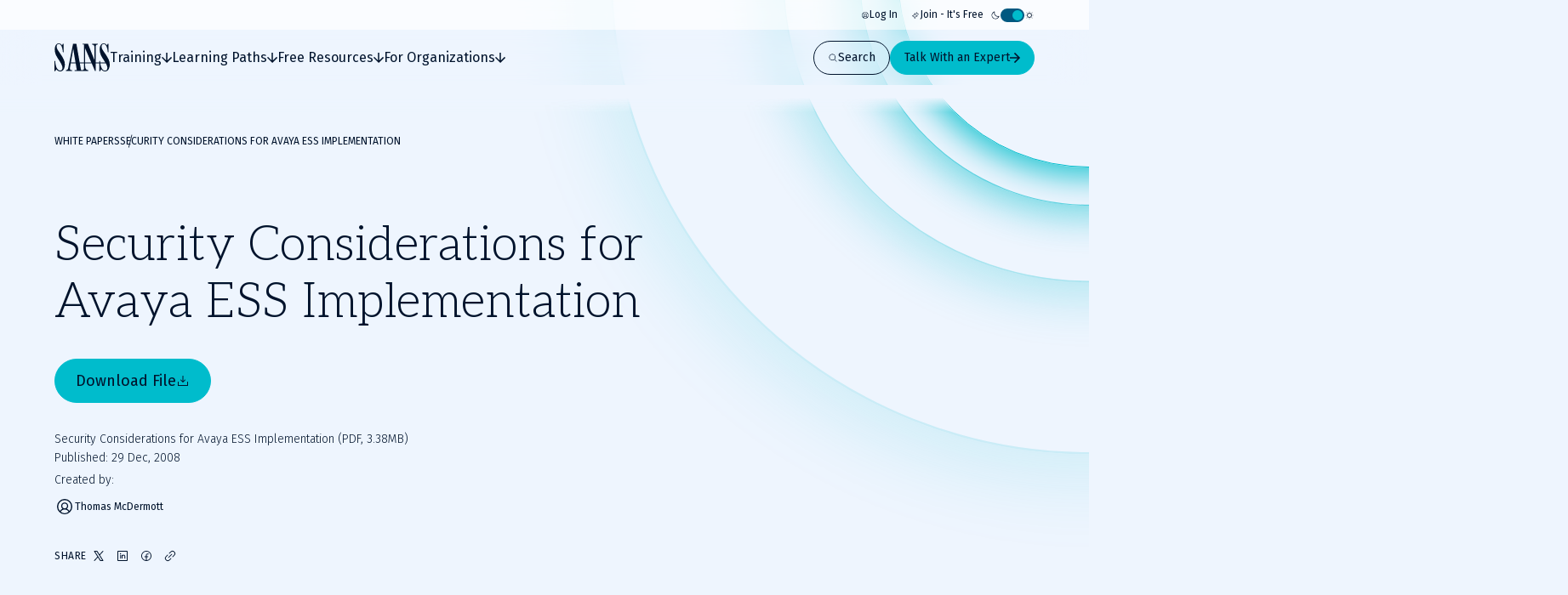

--- FILE ---
content_type: text/css; charset=UTF-8
request_url: https://www.sans.org/_next/static/css/39fa7475ea8093c6.css
body_size: 41450
content:
*,:after,:before{box-sizing:border-box;margin:0;padding:0}:focus{outline:none}a,body,button,html,input{-webkit-tap-highlight-color:rgba(0,0,0,0)}body{min-height:100%;overflow-y:scroll}table{width:100%}td,th{vertical-align:top}iframe{display:block;border:0}img,svg{vertical-align:middle}svg{display:inline-block}select{max-width:100%}/*! normalize.css v3.0.2 | MIT License | git.io/normalize */body,html{width:100%}html{font-family:sans-serif;-ms-text-size-adjust:100%;-webkit-text-size-adjust:100%}body{margin:0}article,aside,details,figcaption,figure,footer,header,hgroup,main,menu,nav,section,summary{display:block}audio,canvas,progress,video{display:inline-block;vertical-align:initial}audio:not([controls]){display:none;height:0}[hidden],template{display:none}a:active,a:hover{outline:0}abbr[title]{border-bottom:1px dotted}b,strong{font-weight:500}dfn{font-style:italic}h1{margin:.67em 0;font-size:2em}mark{background:#ff0;color:#000}small{font-size:100%}sub,sup{position:relative;vertical-align:initial;font-size:75%;line-height:0}sup{top:-.5em}sub{bottom:-.25em}img{border:0}svg:not(:root){overflow:hidden}hr{box-sizing:initial;height:0}pre{overflow:auto}code,kbd,pre,samp{font-size:1em;font-family:monospace}button,input,optgroup,select,textarea{margin:0;color:inherit;font:inherit}button{overflow:visible}button,select{text-transform:none}[data-theme=dark] option{color:var(--color-text-inverted)}button,html input[type=button],input[type=reset],input[type=submit]{appearance:none;-webkit-appearance:none;margin:0;outline:none;border:0;background:none;padding:0}button[disabled],html input[disabled]{cursor:default}button::-moz-focus-inner,input::-moz-focus-inner{border:0;padding:0}input{line-height:normal}input[type=checkbox],input[type=radio]{box-sizing:border-box;padding:0}input[type=number]::-webkit-inner-spin-button,input[type=number]::-webkit-outer-spin-button{height:auto}input[type=search]{-webkit-appearance:textfield;appearance:textfield;box-sizing:border-box}input[type=search]::-webkit-search-cancel-button,input[type=search]::-webkit-search-decoration{-webkit-appearance:none;appearance:none}fieldset{margin:0}fieldset,legend{border:0;padding:0}textarea{overflow:auto}optgroup{font-weight:500}table{border-collapse:collapse;border-spacing:0}td,th{padding:0}h1,h2,h3,h4,h5,h6{margin:0;padding:0}:root{--color-navy:#00132c;--color-navy-transparent:#00132c99;--color-blue-mid:#00334d;--color-blue-core:#005880;--color-blue-pale:#eef5fe;--color-yellow:#ffaf36;--color-orange:#f97f28;--color-red:#cf0000;--color-grey:#494d51;--color-blue:#0098bb;--color-blue-tweaked:#007997;--color-blue-dark:#007977;--color-blue-gradient:#168bc8;--color-turquoise:#00bccc;--color-green-light:#06ac97;--color-green-dark:#31776a;--color-purple:#321799;--color-black:#000;--color-black-transparent:rgb(0 0 0/60%);--color-grey-dark:#808080;--color-grey-light:#d2d2d2;--color-white:#fff;--color-white-transparent:rgb(255 255 255/60%);--color-skeleton:var(--color-grey-light);--color-message-error:#ff6161;--color-message-error-transparent:rgb(255 97 97/20%);--color-message-warning:#f97f28;--color-message-warning-transparent:rgb(249 127 40/20%);--color-message-info:#007997;--color-message-info-transparent:rgb(0 121 151/20%);--color-message-success:#06ac7a;--color-message-success-transparent:rgb(6 172 122/20%);--color-nice-security-provisionals:#ce2127;--color-nice-operate-and-maintain:#18927c;--color-nice-oversee-and-govern:#2967af;--color-nice-protect-and-defend:#dd1d79;--color-nice-analyze:#bf5d28;--color-nice-collect-and-operate:#5d823a;--color-nice-investigate:#7453a2;--color-nice-industrial-control-systems:#3486b2;--color-gradient-brand-dark:linear-gradient(90deg,#00132c,#168bc8);--color-gradient-brand-light:linear-gradient(90deg,#eef5fe,#168bc8);--color-gradient-ai:linear-gradient(90deg,#00bccc,#ba60ff);--color-gradient-cyber-defense:linear-gradient(90deg,#0769d7,#004694);--color-gradient-offensive-operations:linear-gradient(90deg,#dd201d,#920c0a);--color-gradient-digital-forensics-and-incident-response:linear-gradient(90deg,#7c8a9b,#232c35);--color-gradient-cybersecurity-leadership:linear-gradient(90deg,#73b764,#2d5c23);--color-gradient-industrial-control-systems:linear-gradient(90deg,#33add6,#106986);--color-gradient-open-source-intelligence:linear-gradient(90deg,#0769d7,#004694);--color-gradient-cloud-security:linear-gradient(90deg,#fc9a47,#c05f0d);--color-surface-cta-inactive:var(--color-grey-light);--color-text-cta-inactive:var(--color-black)}[data-theme=light]{--color-text-primary:var(--color-navy);--color-text-inverted:var(--color-white);--color-text-highlight:var(--color-blue-tweaked);--color-text-cta-primary:var(--color-navy);--color-text-cta-secondary:var(--color-white);--color-text-cta-inactive:var(--color-black);--color-surface-primary:var(--color-blue-pale);--color-surface-secondary:var(--color-white);--color-surface-brand:var(--color-blue-core);--color-surface-cta-primary:var(--color-turquoise);--color-surface-cta-inactive:var(--color-grey-light);--color-border-primary:var(--color-navy);--color-border-primary-transparent:rgb(0 19 44/25%);--color-surface-card:rgb(255 255 255/70%);--color-border-secondary:#00132c40;--color-surface-primary-transparent:#eef5fe66;--color-featured-insight-transparent:#00334d1a;--color-focusarea-cyber-defense:#0e55a4;--color-focusarea-cyber-defense-transparent:#0e55a429;--color-focusarea-offensive-operations:#b42725;--color-focusarea-offensive-operations-transparent:#b4272529;--color-focusarea-digital-forensics:#40474f;--color-focusarea-digital-forensics-transparent:#40474f29;--color-focusarea-cybersecurity-leadership:#529943;--color-focusarea-cybersecurity-leadership-transparent:#52994329;--color-focusarea-industrial-control-systems-security:#1791ba;--color-focusarea-industrial-control-systems-security-transparent:#1791ba29;--color-focusarea-open-source-intelligence:#0e55a4;--color-focusarea-open-source-intelligence-transparent:#0e55a429;--color-focusarea-cloud-security:#f58221;--color-focusarea-cloud-security-transparent:#f5822129}[data-theme=dark]{--color-text-primary:var(--color-white);--color-text-inverted:var(--color-navy);--color-text-highlight:var(--color-turquoise);--color-text-cta-primary:var(--color-navy);--color-text-cta-secondary:var(--color-navy);--color-text-cta-inactive:var(--color-black);--color-surface-primary:var(--color-navy);--color-surface-secondary:var(--color-blue-mid);--color-surface-brand:var(--color-blue-core);--color-surface-cta-primary:var(--color-turquoise);--color-surface-cta-inactive:var(--color-grey-light);--color-border-primary:var(--color-white);--color-border-primary-transparent:rgb(255 255 255/25%);--color-surface-card:#ffffff14;--color-border-secondary:#ffffff40;--color-surface-primary-transparent:#00132c66;--color-featured-insight-transparent:#00334d1a;--color-focusarea-cyber-defense:#0d6bff;--color-focusarea-cyber-defense-transparent:#0d6bff29;--color-focusarea-offensive-operations:#f5290d;--color-focusarea-offensive-operations-transparent:#f5290d29;--color-focusarea-digital-forensics:#40474f;--color-focusarea-digital-forensics-transparent:#40474f29;--color-focusarea-cybersecurity-leadership:#1cba48;--color-focusarea-cybersecurity-leadership-transparent:#1cba4829;--color-focusarea-industrial-control-systems-security:#27b2e1;--color-focusarea-industrial-control-systems-security-transparent:#27b2e129;--color-focusarea-open-source-intelligence:#0d6bff;--color-focusarea-open-source-intelligence-transparent:#0d6bff29;--color-focusarea-cloud-security:#ff8732;--color-focusarea-cloud-security-transparent:#ff873229}:root{--font-size-xs:0.75rem;--font-size-sm:0.875rem;--font-size-md:1rem;--font-size-lg:1.125rem;--font-size-xl:1.125rem;--font-size-xl-desktop:1.25rem;--font-size-h1:2.25rem;--font-size-h1-desktop:3.5rem;--font-size-h2:1.875rem;--font-size-h2-desktop:2.625rem;--font-size-h3:1.5rem;--font-size-h3-desktop:2.25rem;--font-size-h4:1.375rem;--font-size-h4-desktop:1.875rem;--font-size-h5:1.25rem;--font-size-h5-desktop:1.5rem;--font-size-h6:1rem;--font-size-h6-desktop:1.0625rem;--font-letter-spacing:0.5px;--font-line-height-sm:1.2;--font-line-height-md:1.4;--font-line-height-lg:1.6;--font-weight-ultralight:100;--font-weight-light:200;--font-weight-book:300;--font-weight-regular:400;--font-weight-medium:500;--font-weight-semi-bold:600;--font-weight-bold:700;--font-weight-extrabold:800;--font-weight-black:900;--spacing-2:2px;--spacing-4:4px;--spacing-8:8px;--spacing-12:12px;--spacing-16:16px;--spacing-24:24px;--spacing-32:32px;--spacing-40:40px;--spacing-48:48px;--spacing-56:56px;--spacing-64:64px;--spacing-72:72px;--spacing-80:80px;--spacing-88:88px;--spacing-96:96px;--spacing-104:104px;--spacing-112:112px;--spacing-120:120px;--spacing-160:160px;--spacing-200:200px;--spacing-240:240px;--border-radius-none:0;--border-radius-xs:var(--spacing-2);--border-radius-sm:var(--spacing-4);--border-radius-md:var(--spacing-8);--border-radius-lg:var(--spacing-16);--border-radius-xl:var(--spacing-24);--border-radius-2xl:var(--spacing-40);--border-radius-full:9999px;--transition-duration-long:0.5s;--transition-duration:0.25s;--transition-duration-short:0.15s;--transition-easing:cubic-bezier(0.39,0.575,0.565,1);--transition-easing-bounce:cubic-bezier(0.34,1.56,0.64,1);--focus-duration:var(--transition-duration);--focus-easing:var(--transition-easing)}@media(prefers-reduced-motion){:root{--transition-duration-long:0s;--transition-duration:0s;--transition-duration-short:0s}}:root{--grid-gutter:var(--spacing-24)}@media only screen and (min-width:90em){:root{--grid-gutter:var(--spacing-32)}}@media only screen and (min-width:120em){:root{--grid-gutter:var(--spacing-48)}}:root{--spacer:64px}@media only screen and (min-width:48em){:root{--spacer:96px}}@media only screen and (min-width:90em){:root{--spacer:120px}}:root{--container-spacing:var(--spacing-24);--container-max-width:1920px}@media only screen and (min-width:48em){:root{--container-spacing:var(--spacing-56)}}@media only screen and (min-width:64em){:root{--container-spacing:var(--spacing-64)}}@media only screen and (min-width:90em){:root{--container-spacing:var(--spacing-120)}}:root{--z-index-below-nav:8;--z-index-nav:9;--z-index-overlay:99;--z-index-overlay-above:100;--z-index-notification-bar:101}@keyframes fade-in{0%{opacity:0}to{opacity:1}}@keyframes rotate{0%{transform:rotate(0deg)}to{transform:rotate(1turn)}}:root{--header-topbar-height:0px;--header-navigation-height:56px;--header-height:calc(var(--header-topbar-height) + var(--header-navigation-height))}@media only screen and (min-width:64em){:root{--header-topbar-height:35px;--header-navigation-height:65px}}.sr-only{position:absolute;margin:-1px;padding:0;width:1px;height:1px;overflow:hidden;clip:rect(0,0,0,0);border:0}h1,h2,h3,h4,h5,h6{font-weight:var(--font-weight-book);font-family:var(--font-family-heading);letter-spacing:var(--font-letter-spacing)}h1{font-size:var(--font-size-h1);line-height:var(--font-line-height-sm)}@media only screen and (min-width:48em){h1{font-size:var(--font-size-h1-desktop)}}h2{font-size:var(--font-size-h2);line-height:var(--font-line-height-sm)}@media only screen and (min-width:48em){h2{font-size:var(--font-size-h2-desktop)}}h3{font-size:var(--font-size-h3);line-height:var(--font-line-height-sm)}@media only screen and (min-width:48em){h3{font-size:var(--font-size-h3-desktop)}}h4{font-size:var(--font-size-h4);line-height:var(--font-line-height-sm)}@media only screen and (min-width:48em){h4{font-size:var(--font-size-h4-desktop)}}h5{font-size:var(--font-size-h5);line-height:var(--font-line-height-sm)}@media only screen and (min-width:48em){h5{font-size:var(--font-size-h5-desktop)}}h6{font-size:var(--font-size-h6);line-height:var(--font-line-height-md)}@media only screen and (min-width:48em){h6{font-size:var(--font-size-h6-desktop)}}body,html{-webkit-font-smoothing:antialiased;-moz-osx-font-smoothing:grayscale;min-height:100%}body{font-size:var(--font-size-sm);line-height:var(--font-line-height-lg);background-color:var(--color-surface-primary);min-width:320px;color:var(--color-text-primary);font-weight:var(--font-weight-book);font-family:var(--font-family-body);-webkit-hyphens:none;hyphens:none;word-break:normal}@media only screen and (min-width:48em){body{font-size:var(--font-size-md);line-height:var(--font-line-height-lg)}}main{margin-top:var(--header-height)}img,svg{display:block}img{width:100%;height:auto}[id]{scroll-margin:var(--sticky-anchor-links-height)}@media only screen and (min-width:48em){[id]{scroll-margin:var(--header-height)}}a{outline:2px solid rgba(0,0,0,0);outline-offset:8px;border-radius:var(--border-radius-sm);background-color:rgba(0,0,0,0);color:var(--color-text-highlight);font-weight:var(--font-weight-regular);text-decoration:none}a:focus-visible{outline:2px solid currentColor;outline-offset:8px}a:active:not([disabled]),a:hover:not([disabled]){color:var(--color-text-highlight);text-decoration:underline}code{font-family:var(--font-family-mono,mono)}.with-circle-background{position:relative}.with-circle-background:after{position:absolute;right:0;bottom:0;transform:translate(40%,60%) scale(1.25);animation:fade-in var(--transition-duration-long) var(--transition-easing);background-image:url(/assets/images/gradient-circles.webp);background-size:100%;background-repeat:no-repeat;padding-top:100%;width:100%;content:""}@media only screen and (min-width:48em){.with-circle-background:after{transform:translate(10%,60%) scale(1.25);padding-top:60%;width:60%}}.with-circle-background>*{position:relative;z-index:1}.u-container{margin-right:auto;margin-left:auto;padding-right:var(--container-spacing);padding-left:var(--container-spacing);width:100%;max-width:var(--container-max-width)}.u-bg-color-surface-primary{background-color:var(--color-surface-primary)}.u-bg-color-surface-secondary{background-color:var(--color-surface-secondary)}[data-theme=light] .u-bg-color-surface-secondary{--color-surface-card:var(--color-surface-primary)}.u-bg-color-surface-card{background-color:var(--color-surface-card)}.u-hidden{display:none}.c-accordion{width:100%}.accordion__outline-wrapper{border-radius:var(--border-radius-sm)}.accordion__outline-wrapper:has(.accordion__trigger:focus-visible){outline:2px solid var(--color-text-primary);outline-offset:8px}.accordion__item{border-top:1px solid}.c-accordion>:last-child .accordion__item{border-bottom:1px solid}.accordion--small .accordion__item,.accordion--small .accordion__item:last-of-type{border-color:var(--color-border-secondary)}.accordion__header{font-size:var(--font-size-md);line-height:var(--font-line-height-lg);font-family:var(--font-body)}@media only screen and (min-width:48em){.accordion__header{font-size:var(--font-size-xl);line-height:var(--font-line-height-lg)}}@media only screen and (min-width:48em)and (min-width:48em){.accordion__header{font-size:var(--font-size-xl-desktop)}}.accordion--small .accordion__header{font-size:var(--font-size-sm);line-height:var(--font-line-height-lg);font-weight:var(--font-weight-regular)}.accordion__trigger{display:flex;justify-content:space-between;gap:var(--spacing-24);cursor:pointer;-webkit-padding-end:var(--spacing-8);padding-inline-end:var(--spacing-8);padding-block:var(--spacing-16);width:100%;text-align:left}@media only screen and (min-width:48em){.accordion__trigger{-webkit-padding-end:var(--spacing-16);padding-inline-end:var(--spacing-16);padding-block:var(--spacing-32)}}.accordion--small .accordion__trigger{padding-block:var(--spacing-12);color:var(--color-text-highlight)}.accordion__chevron{flex-shrink:0;transform:rotate(0deg);transition:transform var(--transition-duration) var(--transition-easing);margin-top:.4em}[data-state=open] .accordion__chevron{transform:rotate(180deg)}.accordion__content{overflow:hidden}[data-state=open] .accordion__content{animation:accordion-slide-down var(--transition-duration) var(--transition-easing)}[data-state=closed] .accordion__content{animation:accordion-slide-up var(--transition-duration) var(--transition-easing)}.accordion__content-inner{padding-bottom:var(--spacing-16)}@media only screen and (min-width:48em){.accordion__content-inner{padding-bottom:var(--spacing-32)}}.accordion__content-inner .accordion--small{padding-bottom:var(--spacing-12)}.accordion__content-inner .c-rich-text{font-size:var(--font-size-md);line-height:var(--font-line-height-lg)}.accordion__trigger-close{display:block;margin-top:var(--spacing-32)}@media only screen and (min-width:48em){.accordion__trigger-close{margin-bottom:var(--spacing-16)}}.accordion__trigger-close-button{font-size:var(--font-size-md);line-height:var(--font-line-height-lg)}@keyframes accordion-slide-down{0%{height:0}to{height:var(--radix-accordion-content-height)}}@keyframes accordion-slide-up{0%{height:var(--radix-accordion-content-height)}to{height:0}}.c-alphabetical-columns{display:grid;grid-gap:var(--spacing-16);gap:var(--spacing-16);margin-bottom:var(--spacing-12);width:100%}@media only screen and (min-width:64em){.c-alphabetical-columns{grid-template-columns:repeat(3,1fr)}}.alphabetical-columns__column{display:flex;flex-direction:column;gap:var(--spacing-24)}@media only screen and (min-width:48em){.alphabetical-columns__column{gap:var(--spacing-16)}}.alphebetical-columns__letter-group{display:flex;flex-direction:column;gap:var(--spacing-12)}@media only screen and (min-width:48em){.alphebetical-columns__letter-group{gap:0}}span.alphabetical-columns__letter{font-size:var(--font-size-lg);line-height:var(--font-line-height-lg);font-weight:var(--font-weight-semi-bold);font-family:var(--font-family-body)}@media only screen and (min-width:48em){span.alphabetical-columns__letter{margin-bottom:var(--spacing-8)}}.c-background-rings{--ring-color:var(--color-turquoise);position:relative;z-index:-1;padding-top:100%;width:100%;pointer-events:none}.background-rings__ring{--ring-scale:1;--ring-opacity:1;position:absolute;top:50%;left:50%;transform:translate(-50%,-50%) scale(var(--ring-scale));opacity:0;animation:ring-animate-in var(--transition-duration-long) var(--transition-easing) forwards;animation-delay:.2s;box-sizing:initial;box-shadow:0 0 40px 8px var(--ring-color,#00bccc),0 0 15px 3px var(--color-white,#fff);border:1px solid var(--ring-color);border-radius:var(--border-radius-full);padding-top:100%;width:100%}.background-rings__ring:nth-child(2){--ring-scale:1.2;--ring-opacity:0.6;animation-delay:.15s}.background-rings__ring:nth-child(3){--ring-scale:1.6;--ring-opacity:0.3;animation-delay:.1s}.background-rings__ring:nth-child(4){--ring-scale:2.5;--ring-opacity:0.15;animation-delay:0s}@keyframes ring-animate-in{0%{transform:translate(-50%,-50%) scale(1);opacity:0}to{transform:translate(-50%,-50%) scale(var(--ring-scale));opacity:var(--ring-opacity)}}.c-button{--button-icon-size:0.75rem;--button-icon-translate-value:var(--spacing-4);display:inline-flex;position:relative;align-items:center;gap:var(--spacing-16);transition:var(--transition-duration) var(--transition-easing);transition-property:background-color,color,border-color,transform;cursor:pointer;border-radius:var(--border-radius-full);padding:.75rem 1rem;font-weight:var(--font-weight-regular);font-size:var(--font-size-sm);line-height:1;font-family:var(--font-family-body);text-decoration:none}.c-button[aria-disabled=true]{cursor:not-allowed}.c-button[aria-disabled=true]:hover{text-decoration:none}.c-button:active{transform:scale(.99)}.c-button:hover:not([aria-disabled=true]){text-decoration:none}.c-button:hover:not([aria-disabled=true]).button--icon-right.button--icon-translate-right:not(.button--is-icon-only) .button__icon{transform:translateX(var(--button-icon-translate-value))}.c-button:hover:not([aria-disabled=true]).button--icon-right.button--icon-translate-right:not(.button--is-icon-only) .button__icon--left{transform:translateX(calc(var(--button-icon-translate-value) * -1))}.button--icon-left .button__icon{order:0}.button--icon-left .button__label{order:1}.button--icon-right{gap:var(--spacing-24)}@media only screen and (min-width:48em){.button--icon-right.button--size-large{gap:var(--spacing-48)}.button--size-large{--button-icon-size:1rem;--button-icon-translate-value:var(--spacing-8);padding:1rem 1.5rem;font-size:var(--font-size-xl)}}.button--is-icon-only{--button-size:2rem;justify-content:center;padding:0;min-width:var(--button-size);min-height:var(--button-size)}@media only screen and (min-width:48em){.button--is-icon-only.button--size-large{--button-size:2.5rem}}.button--icon-right .button--is-icon-only{margin:0}.button__loader.c-loading-spinner{--loading-spinner-size:16px;width:var(--loading-spinner-size);height:var(--loading-spinner-size);color:currentcolor}.button__loader.c-loading-spinner .loading-spinner__spinner{border-width:1px}.button__icon{display:block;flex:0 0 auto;order:2;transition:transform var(--transition-duration) var(--transition-easing);margin-left:auto;width:var(--button-icon-size);height:var(--button-icon-size);overflow:clip;color:inherit}.button--icon-right .button__icon{order:2;margin-right:0;margin-left:auto}.button--is-icon-only .button__icon{margin-left:unset}.button__icon--left{order:0;margin-right:0}.button__label{order:1;transition:transform var(--transition-duration) var(--transition-easing)}.button--primary{border:1px solid var(--color-surface-cta-primary);background-color:var(--color-surface-cta-primary);color:var(--color-text-cta-primary)}.button--primary:focus-visible{outline:2px solid var(--color-surface-cta-primary);outline-offset:4px}.button--primary:active,.button--primary:hover{border-color:#8de1e8;background-color:#8de1e8}.button--primary:active.c-button,.button--primary:hover.c-button{color:var(--color-text-cta-primary)}.button--primary:active:focus,.button--primary:hover:focus{outline-color:#8de1e8}.button--primary[aria-disabled=true]{border-color:var(--color-surface-cta-inactive);background-color:var(--color-surface-cta-inactive);color:var(--color-text-cta-inactive)}.button--secondary{border:1px solid;background-color:rgba(0,0,0,0);color:var(--color-text-primary)}.button--secondary:focus-visible{outline:2px solid var(--color-text-primary);outline-offset:4px}.button--secondary:active:not([aria-disabled=true]),.button--secondary:hover:not([aria-disabled=true]){border-color:var(--color-text-primary);background-color:var(--color-text-primary);color:var(--color-text-cta-secondary)}.button--secondary[aria-disabled=true]{opacity:.4}.button--tertiary,.button--tertiary-white{gap:.5rem;border:none;padding:0;font-size:var(--font-size-sm)}@media only screen and (min-width:48em){.button--tertiary,.button--tertiary-white{font-size:var(--font-size-md)}.button--tertiary-white.button--size-large,.button--tertiary.button--size-large{--button-icon-size:0.75rem;font-size:var(--font-size-md)}}.button--tertiary-white[aria-disabled=true],.button--tertiary[aria-disabled=true]{opacity:.4}.button--tertiary,.button--tertiary-white{outline:2px solid rgba(0,0,0,0);outline-offset:8px;border-radius:var(--border-radius-sm);background-color:rgba(0,0,0,0);color:var(--color-text-highlight);font-weight:var(--font-weight-regular);text-decoration:none}.button--tertiary-white:focus-visible,.button--tertiary:focus-visible{outline:2px solid currentColor;outline-offset:8px}.button--tertiary-white:active:not([disabled]),.button--tertiary-white:hover:not([disabled]),.button--tertiary:active:not([disabled]),.button--tertiary:hover:not([disabled]){color:var(--color-text-highlight);text-decoration:underline}.button--tertiary-white{color:var(--color-white)}.button--promo{border:1px solid var(--color-white);background-color:var(--color-white);color:var(--color-black)}.button--promo:focus-visible{outline:2px solid var(--color-white);outline-offset:4px}.button--promo:active,.button--promo:hover{border-color:var(--color-white);background-color:var(--color-white)}.button--promo:active.c-button,.button--promo:hover.c-button{color:var(--color-black)}.button--promo:active:focus,.button--promo:hover:focus{outline-color:var(--color-white)}.button--promo[aria-disabled=true]{border-color:var(--color-surface-cta-inactive);background-color:var(--color-surface-cta-inactive);color:var(--color-text-cta-inactive)}.button--link{cursor:pointer;border:none;border-radius:var(--border-radius-sm);background-color:rgba(0,0,0,0);padding:0;color:var(--color-text-primary);text-decoration:underline}.button--link:active,.button--link:hover{color:var(--color-text-highlight)}.button--link:focus-visible{outline:2px solid currentColor;outline-offset:8px}.button--link[aria-disabled=true]{cursor:not-allowed;color:var(--color-surface-cta-inactive)}.button--unstyled:focus-visible{outline:2px solid currentColor;outline-offset:4px}.carousel__controls{display:flex;justify-content:space-between;align-items:center;gap:var(--spacing-8);width:100%}@media only screen and (min-width:48em){.carousel__controls{justify-content:flex-end}.carousel__controls>:first-child:not(.c-button){margin-right:var(--spacing-16)}.carousel__controls .carousel__controls-indexation{margin-right:var(--spacing-8)}}.carousel__button-next,.carousel__button-prev{flex-shrink:0}.carousel__button-prev{order:1}.carousel__button-prev .button__icon{transform:rotate(180deg)}.carousel__button-next{order:3}.carousel__controls-indexation{display:none;order:0;font-weight:var(--font-weight-light)}@media only screen and (min-width:48em){.carousel__controls-indexation{display:block}}.carousel__controls-pagination{display:flex;order:1;gap:var(--spacing-8);max-width:200px;overflow-x:auto;scroll-behavior:smooth}.carousel__controls-pagination::-webkit-scrollbar{display:none}@media only screen and (min-width:48em){.carousel__controls-pagination{display:none}}.carousel__controls-pagination-dot{flex-shrink:0;opacity:.5;border-radius:var(--border-radius-full);background-color:var(--color-text-primary);width:var(--spacing-8);height:var(--spacing-8)}.carousel__controls-pagination-dot--active{opacity:1}.carousel__base{position:relative;overflow:hidden;--slides-gutter:var(--grid-gutter);--calculated-slides-per-view:calc(100% / var(--slides-per-view, 1))}@media only screen and (min-width:48em){.carousel__base{--calculated-slides-per-view:calc(100% / var(--slides-per-view-tablet, 1))}}@media only screen and (min-width:90em){.carousel__base{--calculated-slides-per-view:calc(100% / var(--slides-per-view-desktop, 1))}}.carousel__container{display:flex;transition:height var(--transition-duration) var(--transition-easing);margin-left:calc(-1*var(--slides-gutter));padding-left:0;touch-action:pan-y pinch-zoom;list-style-type:none}.carousel__container .carousel__slide::marker{content:none}.carousel__container .carousel__slide>*{height:100%}@media only screen and (min-width:48em){.carousel--with-auto-height .carousel__container{align-items:flex-start}}.carousel__container>*{flex:0 0 var(--calculated-slides-per-view);padding-left:var(--slides-gutter);min-width:0}.c-carousel.c-grid{--carousel-row-gap:var(--spacing-24);row-gap:var(--carousel-row-gap)}@media only screen and (min-width:48em){.c-carousel.c-grid{--carousel-row-gap:var(--spacing-40)}}.carousel__title{grid-column:span 12}@media only screen and (min-width:48em){.carousel__title{grid-column:span 9}}@media only screen and (min-width:64em){.carousel__title{grid-column:2/span 7}.carousel--is-fullwidth .carousel__title{grid-column:1/span 6}.carousel--is-small .carousel__title{grid-column:3/span 6}}.carousel__root{display:grid;position:relative;grid-template-columns:subgrid;grid-row-gap:inherit;row-gap:inherit;grid-column:span 12}@media only screen and (min-width:64em){.carousel__root{grid-column:2/span 10}.carousel--is-fullwidth .carousel__root{grid-column:span 12}.carousel--is-small .carousel__root{grid-column:3/span 8}}.carousel__grid-item-slider{grid-column:1/-1}@media only screen and (min-width:48em){.carousel__grid-item-slider{order:1}}.carousel__grid-item-controls{align-self:flex-end}@media only screen and (min-width:48em){.carousel__grid-item-controls{position:absolute;top:calc(var(--carousel-row-gap)*-1);right:0;transform:translateY(-100%)}}.carousel__title-icon{display:inline-block;-webkit-margin-end:var(--spacing-8);margin-inline-end:var(--spacing-8)}@media only screen and (min-width:48em){.carousel__title-icon{-webkit-margin-end:var(--spacing-16);margin-inline-end:var(--spacing-16);width:var(--spacing-32);height:var(--spacing-32)}.carousel--is-fullwidth .carousel__root{grid-column:span 12}}.carousel__link-item-controls .c-button{font-size:var(--font-size-md);line-height:var(--font-line-height-lg)}@media only screen and (max-width:47.96875em){.carousel__link-item-controls{display:none}}.carousel__link-item-headline{margin-top:var(--spacing-16)}@media only screen and (min-width:48em){.carousel__link-item-headline{display:none}}.carousel__text{margin-top:var(--spacing-12)}.c-container{margin-right:auto;margin-left:auto;padding-right:var(--container-spacing);padding-left:var(--container-spacing);width:100%;max-width:var(--container-max-width)}.container--is-fullwidth{max-width:100%}.drawer__overlay{position:fixed;z-index:var(--z-index-overlay);animation:fade-in-overlay forwards var(--transition-duration) var(--transition-easing);cursor:pointer;inset:0;background:var(--color-surface-primary)}.drawer__title{font-size:var(--font-size-h3);line-height:var(--font-line-height-sm)}@media only screen and (min-width:48em){.drawer__title{font-size:var(--font-size-h3-desktop)}}.drawer__title:not(.sr-only){margin-bottom:var(--spacing-40)}.drawer__content{--drawer-background-color:var(--color-surface-secondary);position:fixed;top:0;gap:var(--grid-gutter);z-index:var(--z-index-overlay-above);animation-duration:var(--transition-duration);animation-timing-function:var(--transition-easing);animation-fill-mode:forwards;background-color:var(--drawer-background-color);width:100%;height:100dvh;overflow-y:auto}@media only screen and (min-width:48em){.drawer__content{width:75%}}.drawer__content.drawer__content--right{right:0;left:unset;animation-name:slide-in-right}.drawer__content.drawer__content--left{right:unset;left:0;animation-name:slide-in-left}.drawer__close-button{--button-icon-size:var(--spacing-12);display:flex;position:fixed;top:var(--spacing-24);right:var(--spacing-24);justify-content:center;align-items:center;z-index:var(--z-index-overlay-above);border-radius:var(--border-radius-full);background:var(--color-surface-card);width:var(--spacing-40);height:var(--spacing-40);pointer-events:auto}.drawer__close-button:hover{background:var(--color-border-secondary)}@keyframes fade-in-overlay{0%{opacity:0}to{opacity:.4}}@keyframes slide-in-right{0%{transform:translateX(calc(100% + var(--spacing-16)));opacity:0}to{transform:translateX(0);opacity:1}}.c-form{display:grid;grid-template-columns:1fr;grid-column-gap:var(--spacing-16);column-gap:var(--spacing-16);grid-row-gap:var(--spacing-40);row-gap:var(--spacing-40);grid-column:1/-1}@media only screen and (min-width:48em){.c-form{grid-template-columns:1fr 1fr;grid-column:2/-2}}@media only screen and (min-width:90em){.c-form{grid-column:3/-3}}.form__container--no-grid.c-grid{display:block}.form__introduction{grid-column:1/-1;margin-bottom:var(--spacing-24)}.form__description{margin-top:var(--spacing-12)}.form-item--is-fullwidth{grid-column:1/-1}.form__submit{width:-webkit-fit-content;width:-moz-fit-content;width:fit-content}.form__submit-wrapper{display:flex;grid-column:1/-1;flex-direction:column;gap:var(--spacing-8)}.c-checkbox{--checkbox-size:1.5rem;display:inline-flex;position:relative;align-items:center;cursor:pointer;border-radius:var(--border-radius-sm);padding-left:calc(var(--checkbox-size) + var(--spacing-12));padding-block:var(--spacing-4);padding-right:var(--spacing-4);font-weight:var(--font-weight-regular);line-height:var(--font-line-height-md)}.c-checkbox:has(.checkbox__input:focus-visible){outline:2px solid var(--color-text-primary);outline-offset:4px}.c-checkbox[data-disabled=true],.c-checkbox[data-disabled=true]:has(.checkbox__input:checked){cursor:not-allowed;color:var(--color-surface-cta-inactive)}.c-checkbox.checkbox--has-error,.form-field--has-error .c-checkbox{color:var(--color-message-error)}@media only screen and (min-width:48em){.c-checkbox{--checkbox-size:1rem}}.checkbox__input:checked+.checkbox__checkmark,.checkbox__input:indeterminate+.checkbox__checkmark{border-color:var(--color-surface-cta-primary);background-color:var(--color-surface-cta-primary)}[data-disabled=true] .checkbox__input:checked+.checkbox__checkmark,[data-disabled=true] .checkbox__input:indeterminate+.checkbox__checkmark{border-color:var(--color-surface-cta-inactive);background-color:var(--color-surface-cta-inactive)}.checkbox__input:checked+.checkbox__checkmark .checkbox__checkmark-icon,.checkbox__input:indeterminate+.checkbox__checkmark .checkbox__checkmark-intermediate-icon{display:block}.checkbox__input:indeterminate+.checkbox__checkmark .checkbox__checkmark-icon{display:none}.checkbox__checkmark{display:flex;position:absolute;top:2px;left:0;justify-content:center;align-items:center;border:1px solid var(--color-border-secondary);border-radius:var(--border-radius-sm);width:1em;height:1em;font-size:var(--checkbox-size)}[aria-disabled=true] .checkbox__checkmark{color:var(--color-text-cta-inactive)}.checkbox--has-error .checkbox__checkmark,.form-field--has-error .checkbox__checkmark{border-color:var(--color-message-error)}@media only screen and (min-width:48em){.checkbox__checkmark{top:.4375em}}.checkbox__checkmark-icon,.checkbox__checkmark-intermediate-icon{display:none;color:var(--color-text-inverted)}.date-input__input{border:1px solid var(--color-border-secondary);border-radius:var(--border-radius-sm);background:unset;padding-inline:var(--spacing-16);padding-block:var(--spacing-12);width:100%;box-shadow:unset;height:3rem}.form-field--has-error .date-input__input,[data-error=true] .date-input__input{border-color:var(--color-message-error)}.date-input__input:focus,.date-input__input:hover{border:1px solid var(--color-border-primary)}.date-input__input::placeholder{color:var(--color-white-transparent)}[data-theme=light] .date-input__input::placeholder{color:var(--color-black-transparent)}[data-disabled=true] .date-input__input{opacity:.5;cursor:not-allowed}[data-disabled=true] .date-input__input:hover{border:1px solid var(--color-border-secondary)}.date-input__input::-webkit-calendar-picker-indicator{background-image:url('data:image/svg+xml;utf8,<svg xmlns="http://www.w3.org/2000/svg" width="32" height="32" viewBox="0 0 32 32"><path fill="%23ffffff" d="M26 5h-3V4a1 1 0 0 0-2 0v1H11V4a1 1 0 0 0-2 0v1H6a2 2 0 0 0-2 2v20a2 2 0 0 0 2 2h20a2 2 0 0 0 2-2V7a2 2 0 0 0-2-2M9 7v1a1 1 0 0 0 2 0V7h10v1a1 1 0 0 0 2 0V7h3v4H6V7zm17 20H6V13h20z"></path></svg>')}[data-theme=light] .date-input__input::-webkit-calendar-picker-indicator{background-image:url('data:image/svg+xml;utf8,<svg xmlns="http://www.w3.org/2000/svg" width="32" height="32" viewBox="0 0 32 32"><path fill="%23000000" d="M26 5h-3V4a1 1 0 0 0-2 0v1H11V4a1 1 0 0 0-2 0v1H6a2 2 0 0 0-2 2v20a2 2 0 0 0 2 2h20a2 2 0 0 0 2-2V7a2 2 0 0 0-2-2M9 7v1a1 1 0 0 0 2 0V7h10v1a1 1 0 0 0 2 0V7h3v4H6V7zm17 20H6V13h20z"></path></svg>')}.c-form-field-error{font-size:var(--font-size-sm);line-height:var(--font-line-height-lg);display:flex;align-items:start;gap:var(--spacing-4);color:var(--color-message-error)}.form-field-error__icon{margin-top:.1875em}.c-form-field-label{font-size:var(--font-size-md);display:flex;align-items:flex-end;gap:var(--spacing-8);margin-bottom:var(--spacing-8);color:var(--color-text-primary)}.c-form-field-label,.form-field-label__extra-text{line-height:var(--font-line-height-lg);font-weight:var(--font-weight-regular)}.form-field-label__extra-text{font-size:var(--font-size-xs);margin-left:auto;text-transform:capitalize;white-space:nowrap}.form-field__footer{margin-top:var(--spacing-8)}.form-field__help-text{font-size:var(--font-size-sm);line-height:var(--font-line-height-lg)}.input__wrapper{position:relative}.input__input{font-size:var(--font-size-md);line-height:var(--font-line-height-lg);order:1;border:1px solid var(--color-border-secondary);border-radius:var(--border-radius-sm);background:unset;padding-inline:var(--spacing-16);padding-block:var(--spacing-12);width:100%}.form-field--has-error .input__input,[data-error=true] .input__input{border-color:var(--color-message-error)}.input__input:focus,.input__input:hover{border:1px solid var(--color-border-primary)}.input__input::placeholder{color:var(--color-white-transparent)}[data-theme=light] .input__input::placeholder{color:var(--color-black-transparent)}[data-disabled=true] .input__input{opacity:.5;cursor:not-allowed}[data-disabled=true] .input__input:hover{border:1px solid var(--color-border-secondary)}.input--has-error .input__input{border-color:var(--color-message-error)}.input__wrapper--icon-is-left .input__input{padding-left:var(--spacing-40)}.input__wrapper--icon-right .input__input{padding-right:var(--spacing-40)}[data-theme=dark] .input__input::-webkit-calendar-picker-indicator{filter:invert(1)}.input__icon{position:absolute;top:50%;transform:translateY(-50%)}.input__wrapper--icon-is-left .input__icon{left:var(--spacing-16)}.input__wrapper--icon-is-right .input__icon{right:var(--spacing-16)}.fi,.fib{background-size:contain;background-position:50%;background-repeat:no-repeat}.fi{position:relative;display:inline-block;width:1.333333em;line-height:1em}.fi:before{content:" "}.fi.fis{width:1em}.fi-xx{background-image:url(/flags/4x3/xx.svg)}.fi-ad{background-image:url(/flags/4x3/ad.svg)}.fi-ae{background-image:url(/flags/4x3/ae.svg)}.fi-af{background-image:url(/flags/4x3/af.svg)}.fi-ag{background-image:url(/flags/4x3/ag.svg)}.fi-ai{background-image:url(/flags/4x3/ai.svg)}.fi-al{background-image:url(/flags/4x3/al.svg)}.fi-am{background-image:url(/flags/4x3/am.svg)}.fi-ao{background-image:url(/flags/4x3/ao.svg)}.fi-aq{background-image:url(/flags/4x3/aq.svg)}.fi-ar{background-image:url(/flags/4x3/ar.svg)}.fi-as{background-image:url(/flags/4x3/as.svg)}.fi-at{background-image:url(/flags/4x3/at.svg)}.fi-au{background-image:url(/flags/4x3/au.svg)}.fi-aw{background-image:url(/flags/4x3/aw.svg)}.fi-ax{background-image:url(/flags/4x3/ax.svg)}.fi-az{background-image:url(/flags/4x3/az.svg)}.fi-ba{background-image:url(/flags/4x3/ba.svg)}.fi-bb{background-image:url(/flags/4x3/bb.svg)}.fi-bd{background-image:url(/flags/4x3/bd.svg)}.fi-be{background-image:url(/flags/4x3/be.svg)}.fi-bf{background-image:url(/flags/4x3/bf.svg)}.fi-bg{background-image:url(/flags/4x3/bg.svg)}.fi-bh{background-image:url(/flags/4x3/bh.svg)}.fi-bi{background-image:url(/flags/4x3/bi.svg)}.fi-bj{background-image:url(/flags/4x3/bj.svg)}.fi-bl{background-image:url(/flags/4x3/bl.svg)}.fi-bm{background-image:url(/flags/4x3/bm.svg)}.fi-bn{background-image:url(/flags/4x3/bn.svg)}.fi-bo{background-image:url(/flags/4x3/bo.svg)}.fi-bq{background-image:url(/flags/4x3/bq.svg)}.fi-br{background-image:url(/flags/4x3/br.svg)}.fi-bs{background-image:url(/flags/4x3/bs.svg)}.fi-bt{background-image:url(/flags/4x3/bt.svg)}.fi-bv{background-image:url(/flags/4x3/bv.svg)}.fi-bw{background-image:url(/flags/4x3/bw.svg)}.fi-by{background-image:url(/flags/4x3/by.svg)}.fi-bz{background-image:url(/flags/4x3/bz.svg)}.fi-ca{background-image:url(/flags/4x3/ca.svg)}.fi-cc{background-image:url(/flags/4x3/cc.svg)}.fi-cd{background-image:url(/flags/4x3/cd.svg)}.fi-cf{background-image:url(/flags/4x3/cf.svg)}.fi-cg{background-image:url(/flags/4x3/cg.svg)}.fi-ch{background-image:url(/flags/4x3/ch.svg)}.fi-ci{background-image:url(/flags/4x3/ci.svg)}.fi-ck{background-image:url(/flags/4x3/ck.svg)}.fi-cl{background-image:url(/flags/4x3/cl.svg)}.fi-cm{background-image:url(/flags/4x3/cm.svg)}.fi-cn{background-image:url(/flags/4x3/cn.svg)}.fi-co{background-image:url(/flags/4x3/co.svg)}.fi-cr{background-image:url(/flags/4x3/cr.svg)}.fi-cu{background-image:url(/flags/4x3/cu.svg)}.fi-cv{background-image:url(/flags/4x3/cv.svg)}.fi-cw{background-image:url(/flags/4x3/cw.svg)}.fi-cx{background-image:url(/flags/4x3/cx.svg)}.fi-cy{background-image:url(/flags/4x3/cy.svg)}.fi-cz{background-image:url(/flags/4x3/cz.svg)}.fi-de{background-image:url(/flags/4x3/de.svg)}.fi-dj{background-image:url(/flags/4x3/dj.svg)}.fi-dk{background-image:url(/flags/4x3/dk.svg)}.fi-dm{background-image:url(/flags/4x3/dm.svg)}.fi-do{background-image:url(/flags/4x3/do.svg)}.fi-dz{background-image:url(/flags/4x3/dz.svg)}.fi-ec{background-image:url(/flags/4x3/ec.svg)}.fi-ee{background-image:url(/flags/4x3/ee.svg)}.fi-eg{background-image:url(/flags/4x3/eg.svg)}.fi-eh{background-image:url(/flags/4x3/eh.svg)}.fi-er{background-image:url(/flags/4x3/er.svg)}.fi-es{background-image:url(/flags/4x3/es.svg)}.fi-et{background-image:url(/flags/4x3/et.svg)}.fi-fi{background-image:url(/flags/4x3/fi.svg)}.fi-fj{background-image:url(/flags/4x3/fj.svg)}.fi-fk{background-image:url(/flags/4x3/fk.svg)}.fi-fm{background-image:url(/flags/4x3/fm.svg)}.fi-fo{background-image:url(/flags/4x3/fo.svg)}.fi-fr{background-image:url(/flags/4x3/fr.svg)}.fi-ga{background-image:url(/flags/4x3/ga.svg)}.fi-gb{background-image:url(/flags/4x3/gb.svg)}.fi-gd{background-image:url(/flags/4x3/gd.svg)}.fi-ge{background-image:url(/flags/4x3/ge.svg)}.fi-gf{background-image:url(/flags/4x3/gf.svg)}.fi-gg{background-image:url(/flags/4x3/gg.svg)}.fi-gh{background-image:url(/flags/4x3/gh.svg)}.fi-gi{background-image:url(/flags/4x3/gi.svg)}.fi-gl{background-image:url(/flags/4x3/gl.svg)}.fi-gm{background-image:url(/flags/4x3/gm.svg)}.fi-gn{background-image:url(/flags/4x3/gn.svg)}.fi-gp{background-image:url(/flags/4x3/gp.svg)}.fi-gq{background-image:url(/flags/4x3/gq.svg)}.fi-gr{background-image:url(/flags/4x3/gr.svg)}.fi-gs{background-image:url(/flags/4x3/gs.svg)}.fi-gt{background-image:url(/flags/4x3/gt.svg)}.fi-gu{background-image:url(/flags/4x3/gu.svg)}.fi-gw{background-image:url(/flags/4x3/gw.svg)}.fi-gy{background-image:url(/flags/4x3/gy.svg)}.fi-hk{background-image:url(/flags/4x3/hk.svg)}.fi-hm{background-image:url(/flags/4x3/hm.svg)}.fi-hn{background-image:url(/flags/4x3/hn.svg)}.fi-hr{background-image:url(/flags/4x3/hr.svg)}.fi-ht{background-image:url(/flags/4x3/ht.svg)}.fi-hu{background-image:url(/flags/4x3/hu.svg)}.fi-id{background-image:url(/flags/4x3/id.svg)}.fi-ie{background-image:url(/flags/4x3/ie.svg)}.fi-il{background-image:url(/flags/4x3/il.svg)}.fi-im{background-image:url(/flags/4x3/im.svg)}.fi-in{background-image:url(/flags/4x3/in.svg)}.fi-io{background-image:url(/flags/4x3/io.svg)}.fi-iq{background-image:url(/flags/4x3/iq.svg)}.fi-ir{background-image:url(/flags/4x3/ir.svg)}.fi-is{background-image:url(/flags/4x3/is.svg)}.fi-it{background-image:url(/flags/4x3/it.svg)}.fi-je{background-image:url(/flags/4x3/je.svg)}.fi-jm{background-image:url(/flags/4x3/jm.svg)}.fi-jo{background-image:url(/flags/4x3/jo.svg)}.fi-jp{background-image:url(/flags/4x3/jp.svg)}.fi-ke{background-image:url(/flags/4x3/ke.svg)}.fi-kg{background-image:url(/flags/4x3/kg.svg)}.fi-kh{background-image:url(/flags/4x3/kh.svg)}.fi-ki{background-image:url(/flags/4x3/ki.svg)}.fi-km{background-image:url(/flags/4x3/km.svg)}.fi-kn{background-image:url(/flags/4x3/kn.svg)}.fi-kp{background-image:url(/flags/4x3/kp.svg)}.fi-kr{background-image:url(/flags/4x3/kr.svg)}.fi-kw{background-image:url(/flags/4x3/kw.svg)}.fi-ky{background-image:url(/flags/4x3/ky.svg)}.fi-kz{background-image:url(/flags/4x3/kz.svg)}.fi-la{background-image:url(/flags/4x3/la.svg)}.fi-lb{background-image:url(/flags/4x3/lb.svg)}.fi-lc{background-image:url(/flags/4x3/lc.svg)}.fi-li{background-image:url(/flags/4x3/li.svg)}.fi-lk{background-image:url(/flags/4x3/lk.svg)}.fi-lr{background-image:url(/flags/4x3/lr.svg)}.fi-ls{background-image:url(/flags/4x3/ls.svg)}.fi-lt{background-image:url(/flags/4x3/lt.svg)}.fi-lu{background-image:url(/flags/4x3/lu.svg)}.fi-lv{background-image:url(/flags/4x3/lv.svg)}.fi-ly{background-image:url(/flags/4x3/ly.svg)}.fi-ma{background-image:url(/flags/4x3/ma.svg)}.fi-mc{background-image:url(/flags/4x3/mc.svg)}.fi-md{background-image:url(/flags/4x3/md.svg)}.fi-me{background-image:url(/flags/4x3/me.svg)}.fi-mf{background-image:url(/flags/4x3/mf.svg)}.fi-mg{background-image:url(/flags/4x3/mg.svg)}.fi-mh{background-image:url(/flags/4x3/mh.svg)}.fi-mk{background-image:url(/flags/4x3/mk.svg)}.fi-ml{background-image:url(/flags/4x3/ml.svg)}.fi-mm{background-image:url(/flags/4x3/mm.svg)}.fi-mn{background-image:url(/flags/4x3/mn.svg)}.fi-mo{background-image:url(/flags/4x3/mo.svg)}.fi-mp{background-image:url(/flags/4x3/mp.svg)}.fi-mq{background-image:url(/flags/4x3/mq.svg)}.fi-mr{background-image:url(/flags/4x3/mr.svg)}.fi-ms{background-image:url(/flags/4x3/ms.svg)}.fi-mt{background-image:url(/flags/4x3/mt.svg)}.fi-mu{background-image:url(/flags/4x3/mu.svg)}.fi-mv{background-image:url(/flags/4x3/mv.svg)}.fi-mw{background-image:url(/flags/4x3/mw.svg)}.fi-mx{background-image:url(/flags/4x3/mx.svg)}.fi-my{background-image:url(/flags/4x3/my.svg)}.fi-mz{background-image:url(/flags/4x3/mz.svg)}.fi-na{background-image:url(/flags/4x3/na.svg)}.fi-nc{background-image:url(/flags/4x3/nc.svg)}.fi-ne{background-image:url(/flags/4x3/ne.svg)}.fi-nf{background-image:url(/flags/4x3/nf.svg)}.fi-ng{background-image:url(/flags/4x3/ng.svg)}.fi-ni{background-image:url(/flags/4x3/ni.svg)}.fi-nl{background-image:url(/flags/4x3/nl.svg)}.fi-no{background-image:url(/flags/4x3/no.svg)}.fi-np{background-image:url(/flags/4x3/np.svg)}.fi-nr{background-image:url(/flags/4x3/nr.svg)}.fi-nu{background-image:url(/flags/4x3/nu.svg)}.fi-nz{background-image:url(/flags/4x3/nz.svg)}.fi-om{background-image:url(/flags/4x3/om.svg)}.fi-pa{background-image:url(/flags/4x3/pa.svg)}.fi-pe{background-image:url(/flags/4x3/pe.svg)}.fi-pf{background-image:url(/flags/4x3/pf.svg)}.fi-pg{background-image:url(/flags/4x3/pg.svg)}.fi-ph{background-image:url(/flags/4x3/ph.svg)}.fi-pk{background-image:url(/flags/4x3/pk.svg)}.fi-pl{background-image:url(/flags/4x3/pl.svg)}.fi-pm{background-image:url(/flags/4x3/pm.svg)}.fi-pn{background-image:url(/flags/4x3/pn.svg)}.fi-pr{background-image:url(/flags/4x3/pr.svg)}.fi-ps{background-image:url(/flags/4x3/ps.svg)}.fi-pt{background-image:url(/flags/4x3/pt.svg)}.fi-pw{background-image:url(/flags/4x3/pw.svg)}.fi-py{background-image:url(/flags/4x3/py.svg)}.fi-qa{background-image:url(/flags/4x3/qa.svg)}.fi-re{background-image:url(/flags/4x3/re.svg)}.fi-ro{background-image:url(/flags/4x3/ro.svg)}.fi-rs{background-image:url(/flags/4x3/rs.svg)}.fi-ru{background-image:url(/flags/4x3/ru.svg)}.fi-rw{background-image:url(/flags/4x3/rw.svg)}.fi-sa{background-image:url(/flags/4x3/sa.svg)}.fi-sb{background-image:url(/flags/4x3/sb.svg)}.fi-sc{background-image:url(/flags/4x3/sc.svg)}.fi-sd{background-image:url(/flags/4x3/sd.svg)}.fi-se{background-image:url(/flags/4x3/se.svg)}.fi-sg{background-image:url(/flags/4x3/sg.svg)}.fi-sh{background-image:url(/flags/4x3/sh.svg)}.fi-si{background-image:url(/flags/4x3/si.svg)}.fi-sj{background-image:url(/flags/4x3/sj.svg)}.fi-sk{background-image:url(/flags/4x3/sk.svg)}.fi-sl{background-image:url(/flags/4x3/sl.svg)}.fi-sm{background-image:url(/flags/4x3/sm.svg)}.fi-sn{background-image:url(/flags/4x3/sn.svg)}.fi-so{background-image:url(/flags/4x3/so.svg)}.fi-sr{background-image:url(/flags/4x3/sr.svg)}.fi-ss{background-image:url(/flags/4x3/ss.svg)}.fi-st{background-image:url(/flags/4x3/st.svg)}.fi-sv{background-image:url(/flags/4x3/sv.svg)}.fi-sx{background-image:url(/flags/4x3/sx.svg)}.fi-sy{background-image:url(/flags/4x3/sy.svg)}.fi-sz{background-image:url(/flags/4x3/sz.svg)}.fi-tc{background-image:url(/flags/4x3/tc.svg)}.fi-td{background-image:url(/flags/4x3/td.svg)}.fi-tf{background-image:url(/flags/4x3/tf.svg)}.fi-tg{background-image:url(/flags/4x3/tg.svg)}.fi-th{background-image:url(/flags/4x3/th.svg)}.fi-tj{background-image:url(/flags/4x3/tj.svg)}.fi-tk{background-image:url(/flags/4x3/tk.svg)}.fi-tl{background-image:url(/flags/4x3/tl.svg)}.fi-tm{background-image:url(/flags/4x3/tm.svg)}.fi-tn{background-image:url(/flags/4x3/tn.svg)}.fi-to{background-image:url(/flags/4x3/to.svg)}.fi-tr{background-image:url(/flags/4x3/tr.svg)}.fi-tt{background-image:url(/flags/4x3/tt.svg)}.fi-tv{background-image:url(/flags/4x3/tv.svg)}.fi-tw{background-image:url(/flags/4x3/tw.svg)}.fi-tz{background-image:url(/flags/4x3/tz.svg)}.fi-ua{background-image:url(/flags/4x3/ua.svg)}.fi-ug{background-image:url(/flags/4x3/ug.svg)}.fi-um{background-image:url(/flags/4x3/um.svg)}.fi-us{background-image:url(/flags/4x3/us.svg)}.fi-uy{background-image:url(/flags/4x3/uy.svg)}.fi-uz{background-image:url(/flags/4x3/uz.svg)}.fi-va{background-image:url(/flags/4x3/va.svg)}.fi-vc{background-image:url(/flags/4x3/vc.svg)}.fi-ve{background-image:url(/flags/4x3/ve.svg)}.fi-vg{background-image:url(/flags/4x3/vg.svg)}.fi-vi{background-image:url(/flags/4x3/vi.svg)}.fi-vn{background-image:url(/flags/4x3/vn.svg)}.fi-vu{background-image:url(/flags/4x3/vu.svg)}.fi-wf{background-image:url(/flags/4x3/wf.svg)}.fi-ws{background-image:url(/flags/4x3/ws.svg)}.fi-ye{background-image:url(/flags/4x3/ye.svg)}.fi-yt{background-image:url(/flags/4x3/yt.svg)}.fi-za{background-image:url(/flags/4x3/za.svg)}.fi-zm{background-image:url(/flags/4x3/zm.svg)}.fi-zw{background-image:url(/flags/4x3/zw.svg)}.fi-arab{background-image:url(/flags/4x3/arab.svg)}.fi-cefta{background-image:url(/flags/4x3/cefta.svg)}.fi-cp{background-image:url(/flags/4x3/cp.svg)}.fi-dg{background-image:url(/flags/4x3/dg.svg)}.fi-eac{background-image:url(/flags/4x3/eac.svg)}.fi-es-ct{background-image:url(/flags/4x3/es-ct.svg)}.fi-es-ga{background-image:url(/flags/4x3/es-ga.svg)}.fi-es-pv{background-image:url(/flags/4x3/es-pv.svg)}.fi-eu{background-image:url(/flags/4x3/eu.svg)}.fi-gb-eng{background-image:url(/flags/4x3/gb-eng.svg)}.fi-gb-nir{background-image:url(/flags/4x3/gb-nir.svg)}.fi-gb-sct{background-image:url(/flags/4x3/gb-sct.svg)}.fi-gb-wls{background-image:url(/flags/4x3/gb-wls.svg)}.fi-ic{background-image:url(/flags/4x3/ic.svg)}.fi-pc{background-image:url(/flags/4x3/pc.svg)}.fi-sh-ac{background-image:url(/flags/4x3/sh-ac.svg)}.fi-sh-hl{background-image:url(/flags/4x3/sh-hl.svg)}.fi-sh-ta{background-image:url(/flags/4x3/sh-ta.svg)}.fi-un{background-image:url(/flags/4x3/un.svg)}.fi-xk{background-image:url(/flags/4x3/xk.svg)}.c-phone-input[data-disabled=true]{opacity:.6}.phone-input__border{--phone-input-color-border:var(--color-border-secondary);--phone-input-color-border-focus:var(--color-border-primary);display:flex;align-items:stretch;border:1px;border-style:solid;border-color:var(--phone-input-color-border);border-radius:var(--border-radius-sm)}.form-field--has-error .phone-input__border,.phone-input--has-error .phone-input__border{border-color:var(--color-message-error)}.phone-input__border .phone-input__flag{display:inline-block;border-radius:2px;background-position:50%;background-repeat:no-repeat;width:24px;height:18px;overflow:hidden}.phone-input__select-wrapper{display:inline-block;position:relative;flex-shrink:0}.phone-input__select{position:absolute;opacity:0;inset:0;background-color:rgba(0,0,0,0)}.phone-input__select-current{display:flex;align-items:center;gap:var(--spacing-8);border-right:1px solid var(--phone-input-color-border);padding-inline:20px;padding-block:var(--spacing-12)}.form-field--has-error .phone-input__select-current,.phone-input--has-error .phone-input__select-current{border-color:var(--color-message-error);color:var(--color-message-error)}.c-phone-input:not([data-disabled=true]) .phone-input__select:focus-visible+.phone-input__select-current:after,.c-phone-input:not([data-disabled=true]) .phone-input__select:hover+.phone-input__select-current:after{position:absolute;inset:-1px;right:0;border:1px solid var(--phone-input-color-border-focus);border-top-left-radius:var(--border-radius-sm);border-bottom-left-radius:var(--border-radius-sm);pointer-events:none;content:""}.phone-input__input-border-wrapper{position:relative;flex-grow:1;width:100%}.c-phone-input:not([data-disabled=true]) .phone-input__input-border-wrapper:has(.phone-input__input:focus-visible):after,.c-phone-input:not([data-disabled=true]) .phone-input__input-border-wrapper:hover:after{position:absolute;inset:-1px;border:1px solid var(--phone-input-color-border-focus);border-top-right-radius:var(--border-radius-sm);border-bottom-right-radius:var(--border-radius-sm);pointer-events:none;content:""}.phone-input__input{border:none;background:rgba(0,0,0,0);padding-inline:1.25em;padding-block:var(--spacing-12);width:100%;height:100%}.phone-input__input:focus-visible{border-color:var(--phone-input-color-border-focus)}.radio__label{--radio-size:1.5rem;display:flex;position:relative;align-items:center;cursor:pointer;border-radius:var(--border-radius-full);padding-left:calc(var(--radio-size) + var(--spacing-12));padding-block:var(--spacing-4);padding-right:var(--spacing-4);font-weight:var(--font-weight-regular);line-height:var(--font-line-height-md)}.radio__label:has(.radio__input:focus-visible){outline:2px solid var(--color-text-primary);outline-offset:4px}.radio__label:has(.radio__input:checked:not([data-disabled=true])){color:var(--color-surface-cta-primary)}.radio__label[data-disabled=true],.radio__label[data-disabled=true]:has(.radio__input:checked){cursor:not-allowed;color:var(--color-surface-cta-inactive)}@media only screen and (min-width:48em){.radio__label{--radio-size:1rem}}.radio__input:checked[data-disabled=true]+.radio__checkmark{color:var(--color-surface-cta-inactive)}.radio__reset-button{margin-top:var(--spacing-12)}.c-radio{--radio-size:1.5rem;display:flex;position:relative;align-items:center;cursor:pointer;border-radius:var(--border-radius-full);padding-left:calc(var(--radio-size) + var(--spacing-12));padding-block:var(--spacing-4);padding-right:var(--spacing-4);font-weight:var(--font-weight-regular);line-height:var(--font-line-height-md)}.c-radio:has(.radio__input:focus-visible){outline:2px solid var(--color-text-primary);outline-offset:4px}.c-radio:has(.radio__input:checked:not([data-disabled=true])){color:var(--color-surface-cta-primary)}.c-radio[data-disabled=true],.c-radio[data-disabled=true]:has(.radio__input:checked){cursor:not-allowed;color:var(--color-surface-cta-inactive)}@media only screen and (min-width:48em){.c-radio{--radio-size:1rem}}.radio__input:checked+.radio__checkmark{color:var(--color-text-highlight)}.radio__input:checked+.radio__checkmark:before{transform:scale(1);opacity:1}.radio__input:checked[aria-disabled=true]+.radio__checkmark{color:var(--color-surface-cta-inactive)}.radio__checkmark{display:block;position:absolute;top:5px;left:0;border:1px solid;border-radius:var(--border-radius-full);width:20px;height:20px}.radio__checkmark:before{display:block;transform:scale(0);transform-origin:center;opacity:0;transition:transform var(--transition-duration) var(--transition-easing),opacity var(--transition-duration) var(--transition-easing);margin:2px;border-radius:50%;background-color:currentcolor;width:14px;height:14px;content:""}.c-select{position:relative;align-items:center;font-weight:var(--font-weight-regular);line-height:var(--font-line-height-sm)}.select--button,.select--simple{display:inline-flex}.select--button .c-form-field-label,.select--simple .c-form-field-label{flex-shrink:0;margin-bottom:0}.select--simple{font-size:var(--font-size-md);line-height:var(--font-line-height-lg)}[data-theme=dark] .select--simple option{color:var(--color-text-inverted)}.select--button{gap:var(--spacing-8)}.select--button .select__label{padding-block:var(--spacing-12)}.select__wrapper{display:inline-block;position:relative;width:100%}.select__select{-webkit-appearance:none;appearance:none;cursor:pointer;border:none;background-color:rgba(0,0,0,0);padding-right:calc(var(--spacing-8) + var(--spacing-12));padding-left:var(--spacing-4);width:100%;text-indent:1px;text-overflow:""}.select__select:has(option:disabled:checked){color:var(--color-white-transparent)}[data-theme=light] .select__select:has(option:disabled:checked){color:var(--color-navy-transparent)}.select--button .select__select{border:1px solid var(--color-text-primary);border-radius:var(--border-radius-full);padding-block:var(--spacing-12);padding-right:calc(var(--spacing-8) + var(--spacing-12) + var(--spacing-16));padding-left:var(--spacing-16)}.select--button .select__select:focus-visible{outline:2px solid var(--color-text-primary);outline-offset:4px}.select--simple .select__select:focus-visible{border-radius:var(--border-radius-sm);outline:2px solid var(--color-text-primary);outline-offset:4px}.select--form-field .select__select{border:1px solid var(--color-border-secondary);border-radius:var(--border-radius-sm);background:unset;padding-inline:var(--spacing-16);padding-block:var(--spacing-12);width:100%}.form-field--has-error .select--form-field .select__select,[data-error=true] .select--form-field .select__select{border-color:var(--color-message-error)}.select--form-field .select__select:focus,.select--form-field .select__select:hover{border:1px solid var(--color-border-primary)}.select--form-field .select__select::placeholder{color:var(--color-white-transparent)}[data-theme=light] .select--form-field .select__select::placeholder{color:var(--color-black-transparent)}[data-disabled=true] .select--form-field .select__select{opacity:.5;cursor:not-allowed}[data-disabled=true] .select--form-field .select__select:hover{border:1px solid var(--color-border-secondary)}.select__icon{position:absolute;top:50%;right:0;transform:translateY(-50%);pointer-events:none}.select--button .select__icon,.select--simple .select__icon{transform:translateY(-50%) rotate(90deg)}.select--button .select__icon,.select--form-field .select__icon{right:var(--spacing-16)}.select--form-field .select__icon{width:var(--spacing-24);height:var(--spacing-24)}.textarea__input{resize:vertical;border:1px solid var(--color-border-secondary);border-radius:var(--border-radius-sm);background:unset;padding-inline:var(--spacing-16);padding-block:var(--spacing-12);width:100%}.form-field--has-error .textarea__input,[data-error=true] .textarea__input{border-color:var(--color-message-error)}.textarea__input:focus,.textarea__input:hover{border:1px solid var(--color-border-primary)}.textarea__input::placeholder{color:var(--color-white-transparent)}[data-theme=light] .textarea__input::placeholder{color:var(--color-black-transparent)}[data-disabled=true] .textarea__input{opacity:.5;cursor:not-allowed}[data-disabled=true] .textarea__input:hover{border:1px solid var(--color-border-secondary)}.c-grid{display:grid;grid-template-columns:repeat(var(--grid-column-amount,12),minmax(0,1fr));grid-gap:var(--grid-gutter);gap:var(--grid-gutter)}.grid__item--with-subgrid{display:grid;grid-template-rows:auto;grid-template-columns:subgrid}.grid--columns-1{--grid-column-amount:1}.grid__item--col-span-1{grid-column:span 1}.grid__item--col-start-1{grid-column-start:1}.grid__item--col-end-2{grid-column-end:2}.grid--columns-2{--grid-column-amount:2}.grid__item--col-span-2{grid-column:span 2}.grid__item--col-start-2{grid-column-start:2}.grid__item--col-end-3{grid-column-end:3}.grid--columns-3{--grid-column-amount:3}.grid__item--col-span-3{grid-column:span 3}.grid__item--col-start-3{grid-column-start:3}.grid__item--col-end-4{grid-column-end:4}.grid--columns-4{--grid-column-amount:4}.grid__item--col-span-4{grid-column:span 4}.grid__item--col-start-4{grid-column-start:4}.grid__item--col-end-5{grid-column-end:5}.grid--columns-5{--grid-column-amount:5}.grid__item--col-span-5{grid-column:span 5}.grid__item--col-start-5{grid-column-start:5}.grid__item--col-end-6{grid-column-end:6}.grid--columns-6{--grid-column-amount:6}.grid__item--col-span-6{grid-column:span 6}.grid__item--col-start-6{grid-column-start:6}.grid__item--col-end-7{grid-column-end:7}.grid--columns-7{--grid-column-amount:7}.grid__item--col-span-7{grid-column:span 7}.grid__item--col-start-7{grid-column-start:7}.grid__item--col-end-8{grid-column-end:8}.grid--columns-8{--grid-column-amount:8}.grid__item--col-span-8{grid-column:span 8}.grid__item--col-start-8{grid-column-start:8}.grid__item--col-end-9{grid-column-end:9}.grid--columns-9{--grid-column-amount:9}.grid__item--col-span-9{grid-column:span 9}.grid__item--col-start-9{grid-column-start:9}.grid__item--col-end-10{grid-column-end:10}.grid--columns-10{--grid-column-amount:10}.grid__item--col-span-10{grid-column:span 10}.grid__item--col-start-10{grid-column-start:10}.grid__item--col-end-11{grid-column-end:11}.grid--columns-11{--grid-column-amount:11}.grid__item--col-span-11{grid-column:span 11}.grid__item--col-start-11{grid-column-start:11}.grid__item--col-end-12{grid-column-end:12}.grid--columns-12{--grid-column-amount:12}.grid__item--col-span-12{grid-column:span 12}.grid__item--col-start-12{grid-column-start:12}.grid__item--col-end-13{grid-column-end:13}@media only screen and (min-width:48em){.grid--columns-tablet-1{--grid-column-amount:1}.grid__item--col-span-tablet-1{grid-column:span 1}.grid__item--col-start-tablet-1{grid-column-start:1}.grid__item--col-end-tablet-2{grid-column-end:2}.grid--columns-tablet-2{--grid-column-amount:2}.grid__item--col-span-tablet-2{grid-column:span 2}.grid__item--col-start-tablet-2{grid-column-start:2}.grid__item--col-end-tablet-3{grid-column-end:3}.grid--columns-tablet-3{--grid-column-amount:3}.grid__item--col-span-tablet-3{grid-column:span 3}.grid__item--col-start-tablet-3{grid-column-start:3}.grid__item--col-end-tablet-4{grid-column-end:4}.grid--columns-tablet-4{--grid-column-amount:4}.grid__item--col-span-tablet-4{grid-column:span 4}.grid__item--col-start-tablet-4{grid-column-start:4}.grid__item--col-end-tablet-5{grid-column-end:5}.grid--columns-tablet-5{--grid-column-amount:5}.grid__item--col-span-tablet-5{grid-column:span 5}.grid__item--col-start-tablet-5{grid-column-start:5}.grid__item--col-end-tablet-6{grid-column-end:6}.grid--columns-tablet-6{--grid-column-amount:6}.grid__item--col-span-tablet-6{grid-column:span 6}.grid__item--col-start-tablet-6{grid-column-start:6}.grid__item--col-end-tablet-7{grid-column-end:7}.grid--columns-tablet-7{--grid-column-amount:7}.grid__item--col-span-tablet-7{grid-column:span 7}.grid__item--col-start-tablet-7{grid-column-start:7}.grid__item--col-end-tablet-8{grid-column-end:8}.grid--columns-tablet-8{--grid-column-amount:8}.grid__item--col-span-tablet-8{grid-column:span 8}.grid__item--col-start-tablet-8{grid-column-start:8}.grid__item--col-end-tablet-9{grid-column-end:9}.grid--columns-tablet-9{--grid-column-amount:9}.grid__item--col-span-tablet-9{grid-column:span 9}.grid__item--col-start-tablet-9{grid-column-start:9}.grid__item--col-end-tablet-10{grid-column-end:10}.grid--columns-tablet-10{--grid-column-amount:10}.grid__item--col-span-tablet-10{grid-column:span 10}.grid__item--col-start-tablet-10{grid-column-start:10}.grid__item--col-end-tablet-11{grid-column-end:11}.grid--columns-tablet-11{--grid-column-amount:11}.grid__item--col-span-tablet-11{grid-column:span 11}.grid__item--col-start-tablet-11{grid-column-start:11}.grid__item--col-end-tablet-12{grid-column-end:12}.grid--columns-tablet-12{--grid-column-amount:12}.grid__item--col-span-tablet-12{grid-column:span 12}.grid__item--col-start-tablet-12{grid-column-start:12}.grid__item--col-end-tablet-13{grid-column-end:13}}@media only screen and (min-width:90em){.grid--columns-desktop-1{--grid-column-amount:1}.grid__item--col-span-desktop-1{grid-column:span 1}.grid__item--col-start-desktop-1{grid-column-start:1}.grid__item--col-end-desktop-2{grid-column-end:2}.grid--columns-desktop-2{--grid-column-amount:2}.grid__item--col-span-desktop-2{grid-column:span 2}.grid__item--col-start-desktop-2{grid-column-start:2}.grid__item--col-end-desktop-3{grid-column-end:3}.grid--columns-desktop-3{--grid-column-amount:3}.grid__item--col-span-desktop-3{grid-column:span 3}.grid__item--col-start-desktop-3{grid-column-start:3}.grid__item--col-end-desktop-4{grid-column-end:4}.grid--columns-desktop-4{--grid-column-amount:4}.grid__item--col-span-desktop-4{grid-column:span 4}.grid__item--col-start-desktop-4{grid-column-start:4}.grid__item--col-end-desktop-5{grid-column-end:5}.grid--columns-desktop-5{--grid-column-amount:5}.grid__item--col-span-desktop-5{grid-column:span 5}.grid__item--col-start-desktop-5{grid-column-start:5}.grid__item--col-end-desktop-6{grid-column-end:6}.grid--columns-desktop-6{--grid-column-amount:6}.grid__item--col-span-desktop-6{grid-column:span 6}.grid__item--col-start-desktop-6{grid-column-start:6}.grid__item--col-end-desktop-7{grid-column-end:7}.grid--columns-desktop-7{--grid-column-amount:7}.grid__item--col-span-desktop-7{grid-column:span 7}.grid__item--col-start-desktop-7{grid-column-start:7}.grid__item--col-end-desktop-8{grid-column-end:8}.grid--columns-desktop-8{--grid-column-amount:8}.grid__item--col-span-desktop-8{grid-column:span 8}.grid__item--col-start-desktop-8{grid-column-start:8}.grid__item--col-end-desktop-9{grid-column-end:9}.grid--columns-desktop-9{--grid-column-amount:9}.grid__item--col-span-desktop-9{grid-column:span 9}.grid__item--col-start-desktop-9{grid-column-start:9}.grid__item--col-end-desktop-10{grid-column-end:10}.grid--columns-desktop-10{--grid-column-amount:10}.grid__item--col-span-desktop-10{grid-column:span 10}.grid__item--col-start-desktop-10{grid-column-start:10}.grid__item--col-end-desktop-11{grid-column-end:11}.grid--columns-desktop-11{--grid-column-amount:11}.grid__item--col-span-desktop-11{grid-column:span 11}.grid__item--col-start-desktop-11{grid-column-start:11}.grid__item--col-end-desktop-12{grid-column-end:12}.grid--columns-desktop-12{--grid-column-amount:12}.grid__item--col-span-desktop-12{grid-column:span 12}.grid__item--col-start-desktop-12{grid-column-start:12}.grid__item--col-end-desktop-13{grid-column-end:13}}.grid--has-container{margin-right:auto;margin-left:auto;padding-right:var(--container-spacing);padding-left:var(--container-spacing);width:100%;max-width:var(--container-max-width)}.c-grid.grid--is-featured{--grid-column-amount:1}@media only screen and (min-width:48em){.c-grid.grid--is-featured{--grid-column-amount:2}}@media only screen and (min-width:64em){.c-grid.grid--is-featured{--grid-column-amount:3}.c-grid.grid--is-featured :nth-child(2),.c-grid.grid--is-featured :nth-child(3),.c-grid.grid--is-featured :nth-child(9){grid-column:span 2}}.heading--is-h1{font-size:var(--font-size-h1)}.heading--is-h1,.heading--is-h2{line-height:var(--font-line-height-sm)}.heading--is-h2{font-size:var(--font-size-h2)}.heading--is-h3{font-size:var(--font-size-h3)}.heading--is-h3,.heading--is-h4{line-height:var(--font-line-height-sm)}.heading--is-h4{font-size:var(--font-size-h4)}.heading--is-h5{font-size:var(--font-size-h5);line-height:var(--font-line-height-sm)}.heading--is-h6{font-size:var(--font-size-h6);line-height:var(--font-line-height-md)}@media only screen and (min-width:48em){.heading--is-h1-desktop{font-size:var(--font-size-h1-desktop)}.heading--is-h2-desktop{font-size:var(--font-size-h2-desktop)}.heading--is-h3-desktop{font-size:var(--font-size-h3-desktop)}.heading--is-h4-desktop{font-size:var(--font-size-h4-desktop)}.heading--is-h5-desktop{font-size:var(--font-size-h5-desktop)}.heading--is-h6-desktop{font-size:var(--font-size-h6-desktop)}}span.c-heading{font-weight:var(--font-weight-book);font-family:var(--font-family-heading);letter-spacing:var(--font-letter-spacing);display:block}.c-loading-bar{animation:fade-in .5s var(--transition-easing) infinite alternate;background-color:var(--color-text-highlight);width:100%;height:2px}.c-loading-spinner{--loading-spinner-size:2rem}@media only screen and (min-width:48em){.c-loading-spinner{--loading-spinner-size:2.5rem}}.loading-spinner--size-sm{--loading-spinner-size:1.5rem}@media only screen and (min-width:48em){.loading-spinner--size-sm{--loading-spinner-size:2rem}}.loading-spinner--size-lg{--loading-spinner-size:2.5rem}@media only screen and (min-width:48em){.loading-spinner--size-lg{--loading-spinner-size:3rem}}.loading-spinner__spinner{position:relative;animation:loading-spinner-animation 1s linear infinite;border:2px solid;border-bottom:2px solid rgba(0,0,0,0);border-radius:var(--border-radius-full);width:var(--loading-spinner-size);height:var(--loading-spinner-size)}.loading-spinner--is-center{display:flex;justify-content:center;align-items:center;position:absolute;inset:0;z-index:var(--z-index-overlay)}.loading-spinner--is-overlay{background-color:rgba(255,255,255,.5);pointer-events:none}@keyframes loading-spinner-animation{0%{transform:rotate(0deg)}to{transform:rotate(1turn)}}.modal__overlay{position:fixed;z-index:var(--z-index-overlay);-webkit-backdrop-filter:blur(20px);backdrop-filter:blur(20px);animation:fade-in var(--transition-duration) cubic-bezier(.16,1,.3,1);inset:0;background:var(--color-black-transparent)}.modal__content{margin-right:auto;margin-left:auto;padding-right:var(--container-spacing);padding-left:var(--container-spacing);max-width:var(--container-max-width);display:flex;justify-content:center;align-items:center;position:absolute;inset:0;position:fixed;z-index:var(--z-index-overlay-above);width:100%}.modal__close-button{--button-icon-size:0.875rem;--button-size:2.5rem;position:absolute;top:var(--spacing-24);right:var(--spacing-24);cursor:pointer;border-radius:var(--border-radius-full);background-color:rgba(255,255,255,.08);width:2.5rem;height:2.5rem;color:var(--color-white)}.modal__close-button:focus{outline-color:var(--color-white)}.modal__close-button:active,.modal__close-button:hover{border-color:var(--color-white);background-color:var(--color-navy);color:var(--color-white)}.modal__close-button:active:focus,.modal__close-button:hover:focus{outline-color:var(--color-navy)}.read-more__content{padding-top:var(--spacing-12);overflow:hidden}.read-more__content[data-state=open]{animation:read-more-slide-down forwards var(--transition-duration) var(--transition-easing)}.read-more__content[data-state=closed]{animation:read-more-slide-up forwards var(--transition-duration) var(--transition-easing)}.read-more__content-inner{padding-bottom:var(--spacing-32)}@keyframes read-more-slide-down{0%{height:0}to{height:var(--radix-collapsible-content-height)}}@keyframes read-more-slide-up{0%{height:var(--radix-collapsible-content-height)}to{height:0}}.c-rich-text{font-size:var(--font-size-sm);line-height:var(--font-line-height-lg);white-space:pre-wrap}.c-rich-text h1,.c-rich-text h2,.c-rich-text h3,.c-rich-text h4,.c-rich-text h5,.c-rich-text h6{margin-top:var(--spacing-64)}.c-rich-text h2{font-weight:var(--font-weight-book);font-family:var(--font-family-heading);letter-spacing:var(--font-letter-spacing);font-size:var(--font-size-h3);line-height:var(--font-line-height-sm)}@media only screen and (min-width:48em){.c-rich-text h2{font-size:var(--font-size-h3-desktop)}}.c-rich-text h3{font-weight:var(--font-weight-book);font-family:var(--font-family-heading);letter-spacing:var(--font-letter-spacing);font-size:var(--font-size-h4);line-height:var(--font-line-height-sm)}@media only screen and (min-width:48em){.c-rich-text h3{font-size:var(--font-size-h4-desktop)}}.c-rich-text h4,.c-rich-text h5,.c-rich-text h6{font-weight:var(--font-weight-regular);font-size:inherit;line-height:var(--font-line-height-lg);font-family:var(--font-family-body)}.c-rich-text b{font-weight:var(--font-weight-regular)}.c-rich-text>*{margin-bottom:var(--spacing-16)}.c-rich-text>:last-child{margin-bottom:0}@media only screen and (min-width:48em){.c-rich-text>*{margin-bottom:var(--spacing-24)}}.c-rich-text blockquote{font-weight:var(--font-weight-book);font-family:var(--font-family-heading);letter-spacing:var(--font-letter-spacing);font-size:var(--font-size-h4);line-height:var(--font-line-height-sm);position:relative;padding-left:var(--spacing-48)}.c-rich-text blockquote:before{position:absolute;top:0;left:0;content:open-quote;color:var(--color-text-highlight);font-size:5.625rem;line-height:.9;font-family:var(--font-family-body)}.c-rich-text blockquote:after{position:absolute;margin:-1px;padding:0;width:1px;height:1px;overflow:hidden;clip:rect(0,0,0,0);border:0;content:close-quote}@media only screen and (min-width:48em){.c-rich-text blockquote{font-size:var(--font-size-h5-desktop)}}.c-rich-text table,.c-rich-text td,.c-rich-text tr{border:1px solid;padding:10px}@media only screen and (min-width:48em){.c-rich-text code{font-size:var(--font-size-sm);line-height:var(--font-line-height-lg)}}.c-rich-text ol,.c-rich-text ul{margin-left:1em;line-height:2}.c-rich-text ol li,.c-rich-text ul li{margin-bottom:var(--spacing-8)}.c-rich-text ul li::marker{content:"•  "}.c-rich-text ul ul li::marker{content:"-  "}.c-rich-text ol ol{list-style-type:lower-alpha}@media only screen and (min-width:48em){.c-rich-text{font-size:var(--font-size-md);line-height:var(--font-line-height-lg)}}.rich-text__inline-code{border-radius:var(--border-radius-sm);background-color:var(--color-surface-card);padding:var(--spacing-4) var(--spacing-8)}.rich-text__code-snippet{border-radius:var(--border-radius-md);background-color:var(--color-surface-card);padding:var(--spacing-16);max-width:100%;overflow-x:auto;white-space:pre}@media only screen and (min-width:48em){.rich-text__code-snippet{padding:var(--spacing-24)}}.c-search-input{position:relative;color:var(--color-text-primary)}.c-search-input:has(.search-input__field:focus-visible){color:var(--color-navy)}.c-search-input:has(.search-input__field:focus-visible) .search-input__reset-button{border-color:currentcolor;color:inherit}.search-input__field{display:block;-webkit-backdrop-filter:blur(20px);backdrop-filter:blur(20px);border:1px solid var(--color-border-secondary);border-radius:var(--border-radius-full);background:rgba(0,0,0,0);background-color:var(--color-surface-card);padding:var(--spacing-16);padding-right:var(--spacing-96);width:100%;color:inherit;font-size:var(--font-size-md)}.search-input__field::placeholder{opacity:.55;color:currentcolor}.search-input__field:focus-visible{outline:2px solid currentColor;outline-offset:4px;outline-color:var(--color-text-primary);background-color:var(--color-white)}.search-input__field:focus-visible::selection{background-color:var(--color-text-highlight);color:var(--color-text-inverted)}.search-input__field:hover{border-color:var(--color-text-primary)}.search-input__buttons{display:flex;position:absolute;top:50%;right:var(--spacing-16);align-items:center;gap:var(--spacing-8);transform:translateY(-50%);z-index:1}.search-input__reset-button.c-button{border-color:rgba(0,0,0,0);background-color:var(--color-surface-card)}.c-shadow-scroll-box{--overflow-color:var(--color-surface-primary);--overflow-gradient-size:1.5rem;position:relative;width:100%;height:100%;overflow:hidden}.c-shadow-scroll-box:after,.c-shadow-scroll-box:before{display:block;position:absolute;opacity:0;z-index:1;transition:var(--transition-duration) var(--transition-easing) opacity;width:var(--overflow-gradient-size);height:100%;pointer-events:none;content:""}.c-shadow-scroll-box.shadow-scroll-box--left:before{top:0;left:0;opacity:1;background:linear-gradient(90deg,var(--overflow-color) 10%,transparent 80%)}.c-shadow-scroll-box.shadow-scroll-box--right:after{top:0;right:0;opacity:1;background:linear-gradient(270deg,var(--overflow-color) 10%,transparent 80%)}.shadow-scroll-box__overflow-container{width:100%;height:100%;overflow:auto}.shadow-scroll-box__overflow-container:after,.shadow-scroll-box__overflow-container:before{display:block;position:absolute;opacity:0;z-index:1;transition:var(--transition-duration) var(--transition-easing) opacity;width:100%;height:var(--overflow-gradient-size);pointer-events:none;content:""}.shadow-scroll-box--bottom .shadow-scroll-box__overflow-container:after{bottom:0;left:0;opacity:1;background:linear-gradient(0deg,var(--overflow-color) 10%,transparent 80%)}.shadow-scroll-box--top .shadow-scroll-box__overflow-container:before{top:0;left:0;opacity:1;background:linear-gradient(180deg,var(--overflow-color) 10%,transparent 80%)}.shadow-scroll-box__overflow-container{--scrollbar-track-color:var(--color-blue-mid);--scrollbar-thumb-color:var(--color-blue-core);scrollbar-color:var(--scrollbar-thumb-color) var(--scrollbar-track-color);scrollbar-width:thin;-ms-overflow-style:-ms-autohiding-scrollbar}[data-theme=light] .shadow-scroll-box__overflow-container{--scrollbar-track-color:var(--color-white)}.shadow-scroll-box__overflow-container::-webkit-scrollbar{height:8px}.shadow-scroll-box__overflow-container::-webkit-scrollbar-thumb{border-radius:var(--border-radius-sm);background-color:var(--scrollbar-thumb-color)}.shadow-scroll-box__overflow-container::-webkit-scrollbar-track{background-color:var(--scrollbar-track-color)}.skeleton__card{display:flex;flex-direction:column;align-items:flex-start;gap:var(--spacing-16);border-radius:var(--border-radius-md);background-color:var(--color-grey-light);padding:var(--spacing-16)}.skeleton__image{border-radius:var(--border-radius-md);height:200px}.skeleton__image,.skeleton__text{background-color:var(--color-surface-cta-inactive);width:100%}.skeleton__text{height:var(--spacing-24)}.c-tabbed-content{width:100%;overflow:clip}.tabbed-content__mobile-select.c-select{display:flex;justify-content:space-between;margin-bottom:var(--spacing-24)}@media only screen and (min-width:48em){.tabbed-content__mobile-select.c-select{display:none}}.tabbed-content__mobile-select--is-hidden{display:none}.tabbed-content--with-controls{padding-top:var(--spacing-80)}.tabbed-content__carousel-viewport{display:none;position:relative;margin-bottom:var(--spacing-24);border-bottom:2px solid var(--color-border-primary-transparent)}.tabbed-content--with-controls .tabbed-content__carousel-viewport:after{display:block;position:absolute;top:0;right:0;transform:translateX(100%);background:linear-gradient(to left,var(--color-surface-primary) 38%,transparent);width:80px;height:100%;content:""}@media only screen and (min-width:48em){.tabbed-content__carousel-viewport{display:block}}.tabbed-content__carousel-viewport--is-hidden{display:none}.tabbed-content__buttons{display:flex;flex-wrap:nowrap;gap:var(--spacing-32);min-width:0}.tabbed-content__button{display:flex;position:relative;flex:1 1 auto;flex-direction:column;cursor:pointer;padding-bottom:var(--spacing-16);min-width:25%;text-align:left}@media only screen and (min-width:64em){.tabbed-content__button{min-width:16.6666666667%}}.tabbed-content__button:focus-visible{outline:2px solid currentColor;outline-offset:4px;border-radius:var(--border-radius-sm)}.tabbed-content__button[aria-selected=true]{color:var(--color-text-highlight)}.tabbed-content__button[aria-selected=true]:after{display:block;position:absolute;bottom:-2px;left:0;background-color:currentcolor;width:100%;height:2px;content:""}.tabbed-content__button-title{display:block;font-weight:var(--font-weight-book);font-family:var(--font-family-heading);letter-spacing:var(--font-letter-spacing);font-size:var(--font-size-h5-desktop)}.tabbed-content__button-subtitle{font-size:var(--font-size-xs);line-height:var(--font-line-height-lg);display:block;margin-bottom:var(--spacing-4);font-weight:var(--font-weight-regular);line-height:var(--font-line-height-md);text-transform:uppercase}.tabbed-content__control-buttons{display:flex;position:absolute;top:0;right:0;gap:var(--spacing-8);transform:translateY(-80px)}.tabbed-content__control-button-prev .button__icon{transform:rotate(180deg)}.tabbed-content__panel{display:none}.tabbed-content__panel--is-active{display:block}.c-table{width:100%}.c-table td,.c-table th{min-width:var(--spacing-88)}@media only screen and (min-width:48em){.c-table td,.c-table th{min-width:var(--spacing-160)}}.c-table td:first-of-type,.c-table th:first-of-type{width:100%}.c-table td:not(:first-of-type),.c-table th:not(:first-of-type){padding-left:var(--spacing-24);text-align:center}@media only screen and (min-width:64em){.c-table td:not(:first-of-type),.c-table th:not(:first-of-type){padding-left:var(--spacing-32)}}.c-table th{border-bottom:1px solid var(--color-text-primary);padding-block:var(--spacing-12);font-weight:var(--font-weight-regular);text-align:left}.c-table th:first-of-type{width:auto}@media only screen and (min-width:48em){.c-table th{padding-top:var(--spacing-32);padding-bottom:var(--spacing-24)}}.c-table td{border-bottom:1px solid var(--color-border-primary-transparent);padding-block:var(--spacing-12)}@media only screen and (min-width:48em){.c-table td{padding-block:var(--spacing-24)}}.c-table td:not(:first-of-type){font-size:var(--font-size-sm);line-height:var(--font-line-height-lg)}.table__table{width:100%}.table__caption{font-weight:var(--font-weight-book);font-family:var(--font-family-heading);letter-spacing:var(--font-letter-spacing);font-size:var(--font-size-h3);line-height:var(--font-line-height-sm);position:-webkit-sticky;position:sticky;top:0;left:0;z-index:2;width:-webkit-max-content;width:max-content;text-align:left}@media only screen and (min-width:48em){.table__caption{font-size:var(--font-size-h3-desktop)}}.table__cell-icon{margin:auto}.table__cell-icon--error{color:var(--color-red-light)}.table__cell-icon--green{color:var(--color-green-light)}.table__cell-caption{font-size:var(--font-size-xs);line-height:var(--font-line-height-lg);display:block;opacity:.6}@media only screen and (min-width:48em){.table__cell-caption{font-size:var(--font-size-sm);line-height:var(--font-line-height-lg)}}.c-tag{display:inline-flex;align-items:center;gap:var(--spacing-4);border-radius:var(--border-radius-full);padding:var(--spacing-4) var(--spacing-8);height:1.5625rem;color:var(--color-text-cta-primary);font-size:var(--font-size-xs);text-transform:uppercase}.c-tag,.tag__text{font-weight:var(--font-weight-regular)}.tag__text{line-height:1;letter-spacing:var(--font-letter-spacing)}.tag__icon{width:.75rem;height:.75rem}.tag--yellow{background-color:var(--color-yellow)}.tag--lightgreen{background-color:var(--color-green-light)}.tag--gradient-ai{background:var(--color-gradient-ai)}.c-text{white-space:pre-line}.text--is-light{font-weight:var(--font-weight-light)}.text--is-regular{font-weight:var(--font-weight-regular)}.text--is-medium{font-weight:var(--font-weight-medium)}.text--is-xs{font-size:var(--font-size-xs)}.text--is-sm,.text--is-xs{line-height:var(--font-line-height-lg)}.text--is-sm{font-size:var(--font-size-sm)}.text--is-md{font-size:var(--font-size-md)}.text--is-lg,.text--is-md{line-height:var(--font-line-height-lg)}.text--is-lg{font-size:var(--font-size-lg)}.text--is-xl{font-size:var(--font-size-xl);line-height:var(--font-line-height-lg)}@media only screen and (min-width:48em){.text--is-xl{font-size:var(--font-size-xl-desktop)}}.tooltip__text{font-size:var(--font-size-xs);line-height:var(--font-line-height-lg);z-index:3;max-width:100%}@media only screen and (min-width:64em){.tooltip__text{font-size:var(--font-size-md);line-height:var(--font-line-height-lg)}}.tooltip__inner{display:flex;flex-direction:column;border-radius:var(--border-radius-md);padding:var(--spacing-16)}[data-theme=dark] .tooltip__inner{background-color:var(--color-blue-pale);color:var(--color-navy)}[data-theme=light] .tooltip__inner{background-color:var(--color-navy);color:var(--color-blue-pale)}@media only screen and (min-width:64em){.tooltip__inner{padding:var(--spacing-24);max-width:32em}}.tooltip__inner-text{white-space:pre-line}.tooltip__info-icon{position:relative;color:var(--color-text-highlight)}.tooltip__info-icon.c-button{padding:0}.tooltip__info-icon-close,.tooltip__info-icon-open{transition:opacity var(--transition-duration) var(--transition-easing)}.tooltip__info-icon-close{opacity:1}.is-open .tooltip__info-icon-close{opacity:0}.tooltip__info-icon-open{position:absolute;top:0;left:0;opacity:0}.is-open .tooltip__info-icon-open{opacity:1}@media only screen and (min-width:48em){.headline__right-column{display:flex;justify-content:flex-end;align-items:flex-end;text-align:right}}.headline__text{margin-top:var(--spacing-8)}@media only screen and (min-width:48em){.headline__text{margin-top:var(--spacing-12)}}.headline__content{display:flex;flex-direction:column}.headline__title-wrapper{display:flex;grid-column:1/6;align-items:center;gap:var(--spacing-8)}@media only screen and (min-width:48em){.headline__title-wrapper{gap:var(--spacing-16)}}.headline__title{width:100%}.headline__title-icon{--icon-size:1.5rem;width:var(--icon-size);min-width:var(--icon-size);height:var(--icon-size);min-height:var(--icon-size);fill:rgba(0,0,0,0)}@media only screen and (min-width:48em){.headline__title-icon{--icon-size:2rem}}.headline--is-centered{margin-bottom:var(--spacing-24);width:100%}@media only screen and (min-width:48em){.headline--is-centered{margin-bottom:var(--spacing-40)}}.headline--is-centered .grid__item{grid-column:span 12}.headline--is-centered .headline__content{text-align:center}@media only screen and (min-width:48em){.headline--is-centered .headline__content{grid-column:3/11;align-items:center}}.headline--has-no-spacing.c-headline{margin-bottom:0}.c-impact-intro-text{font-weight:var(--font-weight-book);font-family:var(--font-family-heading);letter-spacing:var(--font-letter-spacing);text-align:center}.c-learning-paths-card{--theme-color:var(--color-surface-card);--theme-background-color:var(--color-surface-card);display:flex;flex-direction:column;border-top:2px solid var(--theme-color);border-radius:var(--border-radius-sm);background-color:var(--theme-background-color);padding:var(--spacing-32) var(--spacing-16) var(--spacing-24)}.learning-paths-card__title-wrapper{display:flex;gap:var(--spacing-8);margin-bottom:var(--spacing-16)}.learning-paths-card__title-wrapper svg{flex-shrink:0}@media only screen and (min-width:48em){.learning-paths-card__title-wrapper{margin-bottom:var(--spacing-40)}}.learning-paths-card__description{margin-bottom:var(--spacing-40)}.learning-paths-card__cta{margin-top:auto;width:-webkit-fit-content;width:-moz-fit-content;width:fit-content}[data-theme=light] .learning-paths-card__cta{color:var(--color-text-primary)}.learning-parths-card--is-simplified .learning-paths-card__cta{font-weight:var(--font-weight-book);font-family:var(--font-family-heading);letter-spacing:var(--font-letter-spacing);font-size:var(--font-size-h6);line-height:var(--font-line-height-md)}@media only screen and (min-width:48em){.learning-parths-card--is-simplified .learning-paths-card__cta{font-size:var(--font-size-h6-desktop)}}.learning-parths-card--is-simplified .learning-paths-card__icon{margin-bottom:var(--spacing-32);color:var(--theme-color)}.learning-paths-card--is-color-cyber-defense{--theme-color:var(--color-focusarea-cyber-defense);--theme-background-color:var(--color-focusarea-cyber-defense-transparent)}.learning-paths-card--is-color-offensive-operations{--theme-color:var(--color-focusarea-offensive-operations);--theme-background-color:var(--color-focusarea-offensive-operations-transparent)}.learning-paths-card--is-color-digital-forensics,.learning-paths-card--is-color-digital-forensics-and-incident-response{--theme-color:var(--color-focusarea-digital-forensics);--theme-background-color:var(--color-focusarea-digital-forensics-transparent)}.learning-paths-card--is-color-cybersecurity-leadership,.learning-paths-card--is-color-leadership{--theme-color:var(--color-focusarea-cybersecurity-leadership);--theme-background-color:var(--color-focusarea-cybersecurity-leadership-transparent)}.learning-paths-card--is-color-industrial-control-systems-security{--theme-color:var(--color-focusarea-industrial-control-systems-security);--theme-background-color:var(--color-focusarea-industrial-control-systems-security-transparent)}.learning-paths-card--is-color-open-source-intelligence{--theme-color:var(--color-focusarea-open-source-intelligence);--theme-background-color:var(--color-focusarea-open-source-intelligence-transparent)}.learning-paths-card--is-color-cloud-security{--theme-color:var(--color-focusarea-cloud-security);--theme-background-color:var(--color-focusarea-cloud-security-transparent)}.c-link-block{display:flex;row-gap:var(--spacing-8);flex-direction:column;border-radius:var(--border-radius-sm);background-color:var(--color-surface-secondary);padding:var(--spacing-16);max-width:100%;height:100%;min-height:130px}@media only screen and (min-width:48em){.c-link-block{min-height:104px}}.c-link-block:active:not([disabled]),.c-link-block:hover:not([disabled]){text-decoration:none}.link-block__title{display:block;color:var(--color-text-primary);font-weight:var(--font-weight-light)}.link-block__icon{margin-top:auto;margin-left:auto}.c-lister-bar{position:relative;background-color:var(--color-surface-secondary)}@media only screen and (min-width:48em){.c-lister-bar{padding-block:var(--spacing-16)}}.lister-bar__container{display:flex;justify-content:center}@media only screen and (max-width:47.96875em){.lister-bar__container{padding:0}}@media only screen and (min-width:48em){.lister-bar__container{justify-content:space-between}}@media only screen and (max-width:47.96875em){.lister-bar__left-side,.lister-bar__right-side{flex:1 1 50%}}.lister-bar__left-side{display:flex;align-items:center;gap:var(--spacing-16)}.lister-bar__right-side{display:flex;position:relative;justify-content:flex-end;align-items:stretch;gap:var(--spacing-32);margin-left:auto}@media only screen and (max-width:47.96875em){.lister-bar__right-side:before{display:block;position:absolute;left:0;transform:translateX(-50%);opacity:.25;background-color:var(--color-border-primary);width:1px;height:100%;content:""}}@media only screen and (min-width:48em){.lister-bar__right-side{display:flex;align-items:center}}.lister-bar__right-side .lister-bar__slot{display:flex;position:relative;align-items:center;height:100%}.lister-bar__right-side .lister-bar__slot:not(:first-child):before{display:block;position:absolute;left:0;transform:translateX(-50%);opacity:.25;background-color:var(--color-border-primary);width:1px;height:calc(100% - var(--spacing-16));content:""}@media only screen and (min-width:48em){.lister-bar__right-side .lister-bar__slot:not(:first-child):before{transform:translateX(calc(var(--spacing-16) * -1))}}@media only screen and (max-width:63.96875em){.lister-bar__right-side .lister-bar__slot.lister-bar__slot-is-hidden-on-mobile{display:none}}.c-promotional-banner{display:flex;column-gap:var(--spacing-32);flex-direction:column;border-radius:var(--border-radius-md);background-color:var(--color-surface-cta-primary);padding:var(--spacing-24) var(--spacing-48) var(--spacing-24) var(--spacing-24);overflow:hidden}.c-promotional-banner.with-circle-background:after{transform:translate(40%,60%) scale(1.25)}@media only screen and (min-width:120em){.c-promotional-banner.with-circle-background:after{transform:translate(40%,60%)}}@media only screen and (min-width:64em){.c-promotional-banner{flex-direction:row;align-items:center;padding:var(--spacing-40) var(--spacing-80) var(--spacing-40) var(--spacing-56)}}.promotional-banner__title{max-width:520px;color:var(--color-text-cta-primary)}@media only screen and (max-width:63.96875em){.promotional-banner__title{margin-bottom:var(--spacing-72);max-width:100%}}.promotional-banner__cta{width:100%;max-width:-webkit-fit-content;max-width:-moz-fit-content;max-width:fit-content}@media only screen and (min-width:64em){.promotional-banner__cta{margin-left:auto}}.c-promotional-icon-block{display:flex;flex-direction:column;gap:var(--spacing-48)}@media only screen and (min-width:48em){.c-promotional-icon-block{gap:var(--spacing-64)}.c-promotional-icon-block.promotional-icon-block--small-gap{gap:var(--spacing-40)}.promotional-icon-block__grid{row-gap:var(--spacing-64)}}.promotional-icon-block__item{display:grid;grid-template-areas:"icon title" "icon description" "icon cta";grid-column-gap:var(--spacing-12);column-gap:var(--spacing-12);grid-row-gap:calc(var(--spacing-4)/2);row-gap:calc(var(--spacing-4)/2)}@media only screen and (max-width:47.96875em){.promotional-icon-block__item{grid-template-columns:auto 1fr}}@media only screen and (min-width:48em){.promotional-icon-block__item{grid-template-areas:"icon" "title" "description" "cta";column-gap:unset;row-gap:unset}}.promotional-icon-block__item-title{font-size:var(--font-size-sm);line-height:var(--font-line-height-lg);grid-area:title;font-weight:var(--font-weight-regular);font-family:var(--font-family-body);letter-spacing:var(--font-letter-spacing);text-transform:uppercase}@media only screen and (min-width:48em){.promotional-icon-block__item-title{font-size:var(--font-size-md);line-height:var(--font-line-height-lg);margin-bottom:var(--spacing-8)}}.promotional-icon-block__item-description{font-size:var(--font-size-sm);line-height:var(--font-line-height-lg);grid-area:description}.promotional-icon-block__item-icon{grid-area:icon}@media only screen and (min-width:48em){.promotional-icon-block__item-icon{margin-bottom:var(--spacing-16)}}.promotional-icon-block__buttons{display:flex;flex-wrap:wrap;gap:var(--spacing-16)}.promotional-icon-block__item-button{margin-top:var(--spacing-16);width:-webkit-fit-content;width:-moz-fit-content;width:fit-content}@media only screen and (min-width:64em){.promotional-icon-block__headline .headline__content{grid-column:span 8}}@media only screen and (min-width:90em){.promotional-icon-block__headline .headline__content{grid-column:span 6}}@media only screen and (min-width:48em){.c-section-intro{display:grid;grid-template-columns:repeat(12,minmax(0,1fr))}}.section-intro__wrapper{text-align:center}@media only screen and (min-width:48em){.section-intro__wrapper{grid-column:3/11}}.section-intro__title{margin-bottom:var(--spacing-12)}.c-skills-card{display:flex;flex-direction:column;border-top:2px solid var(--color-blue-tweaked);border-radius:var(--border-radius-sm);background-color:var(--color-surface-card);padding:var(--spacing-16)}.skills-card__category{font-size:var(--font-size-xs);line-height:var(--font-line-height-lg);display:block;order:1;margin-bottom:var(--spacing-12);font-weight:var(--font-weight-regular);text-transform:uppercase}@media only screen and (min-width:48em){.skills-card__category{margin-bottom:var(--spacing-16)}}.skills-card__category--fixed{display:-webkit-box;height:38.275px;line-clamp:2;-webkit-line-clamp:2;-webkit-box-orient:vertical;overflow:hidden}.skills-card__title{order:2;margin-bottom:var(--spacing-80)}@media only screen and (min-width:48em){.skills-card__title{margin-bottom:var(--spacing-64)}}.skills-card__description{font-size:var(--font-size-xs);line-height:var(--font-line-height-lg);display:-webkit-box;overflow:hidden;text-overflow:ellipsis;-webkit-line-clamp:3;-webkit-box-orient:vertical;order:3;margin-bottom:var(--spacing-16)}@media only screen and (min-width:48em){.skills-card__description{font-size:var(--font-size-sm);line-height:var(--font-line-height-lg);margin-bottom:var(--spacing-24)}}.skills-card__button{order:3;margin-top:auto;width:-webkit-fit-content;width:-moz-fit-content;width:fit-content}.skills-card--is-wide .skills-card__title{margin-bottom:var(--spacing-24)}.skills-card--is-job-role{border-top:2px solid rgba(0,0,0,0)}.skills-card--is-cyber-defense{border-top:2px solid var(--color-focusarea-cyber-defense)}.skills-card--is-offensive-operations{border-top:2px solid var(--color-focusarea-offensive-operations)}.skills-card--is-digital-forensics,.skills-card--is-digital-forensics-and-incident-response{border-top:2px solid var(--color-focusarea-digital-forensics)}.skills-card--is-cybersecurity-leadership{border-top:2px solid var(--color-focusarea-cybersecurity-leadership)}.skills-card--is-industrial-control-systems{border-top:2px solid var(--color-focusarea-industrial-control-systems-security)}.skills-card--is-open-source-intelligence{border-top:2px solid var(--color-focusarea-open-source-intelligence)}.skills-card--is-cloud-security{border-top:2px solid var(--color-focusarea-cloud-security)}.slide-in-from-bottom{transform:translate3d(0,20px,0);opacity:0;transition:var(--transition-duration-long) var(--transition-easing);transition-property:opacity,transform}.slide-in-from-bottom.in-view{transform:translateZ(0);opacity:1}.c-stacked-wrapper{display:flex;flex-direction:column;gap:var(--spacer)}.c-stacked-wrapper>.c-stacked-wrapper{padding-top:var(--spacer);padding-bottom:var(--spacer)}.c-stacked-wrapper>.c-media-section{margin-top:calc(var(--spacer)/2*-1);margin-bottom:calc(var(--spacer)/2*-1)}.c-stacked-wrapper.u-bg-color-surface-secondary+.u-bg-color-surface-secondary{margin-top:calc(var(--spacer)*-1)}.stacked-wrapper--is-blog{--spacer:44px}.stacked-wrapper--is-blog #speakers{margin-bottom:var(--spacing-24)}@media only screen and (min-width:48em){.stacked-wrapper--is-blog{--spacer:66px}}@media only screen and (min-width:90em){.stacked-wrapper--is-blog{--spacer:88px}.stacked-wrapper--is-blog #speakers{margin-bottom:var(--spacing-96)}}.stacked-wrapper--has-spacing-top{padding-top:var(--spacer)}.stacked-wrapper--has-spacing-bottom{padding-bottom:var(--spacer)}.stacked-wrapper--is-newsletter .c-sticky-anchor-links+.c-grid.grid--columns-12{margin-top:calc(var(--spacer)*-1/2)}.stacked-wrapper--increase-z-index{z-index:1}.c-accordion-feature>.c-featured-card{margin-bottom:var(--spacing-32)}.accordion-feature__accordion-group{position:relative}.accordion-feature__accordion-group:before{display:block;position:absolute;top:0;left:50%;transform:translateX(-50%);opacity:0;z-index:-1;transition:opacity var(--transition-duration) var(--transition-easing);background:linear-gradient(180deg,transparent,transparent 30%,#005880);width:100vw;height:100%;content:""}[data-theme=light] .accordion-feature__accordion-group:before{background:linear-gradient(180deg,transparent 0,transparent 30%,var(--color-white) 100%)}.accordion-feature__accordion-group.accordion-feature__accordion-group--is-open:before{opacity:1}.accordion-feature__accordion-group div.accordion__item{transition:border-color var(--transition-duration) var(--transition-easing);border-top:unset}.accordion-feature__accordion-group div.accordion__item[data-state=open]{border-bottom-color:rgba(0,0,0,0)}.accordion-feature__accordion-group .accordion__content-inner{position:relative;padding-bottom:var(--spacing-64);overflow:visible}@media only screen and (min-width:64em){.accordion-feature__accordion-group .accordion__content-inner{padding-bottom:var(--spacing-120)}}.accordion-feature__table{margin-bottom:var(--spacing-32)}@media only screen and (min-width:48em){.accordion-feature__table{margin-bottom:var(--spacing-96)}}.accordion-feature__related-articles-title{margin-bottom:var(--spacing-24)}@media only screen and (min-width:48em){.accordion-feature__related-articles-title{margin-bottom:var(--spacing-40)}}.accordion-feature__related-articles-grid.c-grid{row-gap:var(--spacing-56)}@media only screen and (max-width:47.96875em){.accordion-feature__featured-card{display:flex;flex-direction:column-reverse}}.accordion-feature__featured-card .featured-card__title{font-size:var(--font-size-h3);line-height:var(--font-line-height-sm)}@media only screen and (min-width:48em){.accordion-feature__featured-card .featured-card__title{font-size:var(--font-size-h3-desktop)}}.c-accordion-section{padding:var(--spacing-24)}@media only screen and (min-width:48em){.c-accordion-section{padding:var(--spacing-64)}}.c-accordion-section.c-grid{gap:var(--spacing-32)}.c-accordion-section .c-animate-in .accordion__item{transform:translate3d(0,20px,0);opacity:0;transition:var(--transition-duration-long) var(--transition-easing);transition-property:opacity,transform}.c-accordion-section .c-animate-in.in-view .accordion__item{transform:translateZ(0);opacity:1}.c-accordion-section.accordion-section--surface-secondary{background-color:var(--color-surface-secondary)}.c-accordion-section.accordion-section--surface-primary{background-color:var(--color-surface-primary)}.c-accordion-section.accordion-section--surface-card{background-color:var(--color-surface-card)}.accordion-section__element-below-items{margin-top:var(--spacing-16)}@media only screen and (min-width:48em){.accordion-section__element-below-items{margin-top:var(--spacing-32)}}.c-audio-player .episode{margin-bottom:0}.c-audio-player .episode .meta{padding-top:0}.c-author-block{display:flex;flex-direction:row-reverse;justify-content:flex-end;align-items:center;gap:var(--spacing-16);margin-bottom:var(--spacing-16)}.author-block__name{display:flex;flex-direction:column;font-weight:var(--font-weight-semi-bold)}.author-block__intro{font-weight:var(--font-weight-light)}.c-author-images{display:flex}.author-images__image{border-radius:50%;width:3rem;height:3rem}.author-images__image-link:not(:first-of-type),.author-images__image:not(:first-of-type){margin-left:calc(var(--spacing-8)*-1)}.breadcrumbs__list{display:flex;column-gap:var(--spacing-24);flex-wrap:wrap;list-style-type:none}@media only screen and (max-width:47.96875em){.breadcrumbs__list{display:none}}.breadcrumbs__is-newsletter{padding-top:var(--spacing-32)}.breadcrumbs__list-item{position:relative;line-height:1.1}.breadcrumbs__list-item:not(.breadcrumbs__list-item--is-active):after{position:absolute;top:50%;right:calc(var(--spacing-16)*-1);transform:translateY(-50%);content:"/"/"";color:var(--color-white)}[data-theme=light] .breadcrumbs__list-item:not(.breadcrumbs__list-item--is-active):after{color:var(--color-text-primary)}.breadcrumbs__list-item--is-active{font-weight:var(--font-weight-regular)}.breadcrumbs__list-item-link{color:var(--color-text-primary)}.breadcrumbs__button,.breadcrumbs__list-item-link{font-size:var(--font-size-xs);line-height:var(--font-line-height-lg);text-transform:uppercase}.breadcrumbs__button{color:var(--color-white);font-weight:var(--font-weight-book);line-height:1}.breadcrumbs__button.c-button:hover:not([aria-disabled=true]) .button__icon{transform:translateX(calc(var(--spacing-4) * -1)) rotate(180deg)}@media only screen and (min-width:48em){.breadcrumbs__button.c-button{display:none}}[data-theme=light] .breadcrumbs__button{color:var(--color-text-primary)}.breadcrumbs__button .button__icon{transform:rotate(180deg);width:.75rem;height:.75rem}@media only screen and (min-width:48em){.c-grid.card-grid-auto-layout--2-columns{--grid-column-amount:2}}@media only screen and (min-width:64em){.c-grid.card-grid-auto-layout--3-columns{--grid-column-amount:3}}.card-grid-auto-layout__item-wrapper>*{height:100%}.card-grid__headline{margin-bottom:var(--spacing-24)}@media only screen and (min-width:48em){.card-grid__headline{margin-bottom:var(--spacing-32)}}.card-grid__headline--is-load-more .card-grid__headline:not(.headline--is-centered){margin-bottom:var(--spacing-56)}@media only screen and (max-width:47.96875em){.card-grid__headline--is-load-more .card-grid__headline:not(.headline--is-centered){--grid-gutter:var(--spacing-16);margin-bottom:var(--spacing-40)}.card-grid__headline .headline__right-column{margin-top:calc(var(--spacing-8)*-1)}.card-grid__headline--has-read-more-bottom-mobile .card-grid__headline .headline__right-column{display:none}.card-grid__headline--is-load-more .card-grid__headline .headline__right-column{display:block}}@media only screen and (min-width:64em){.card-grid__headline .headline__right-column{grid-column:span 6}}.card-grid__headline.card-grid__headline--has-increased-gap{margin-bottom:var(--spacing-48)}@media only screen and (min-width:48em){.card-grid__headline.card-grid__headline--has-increased-gap{margin-bottom:var(--spacing-64)}}@media only screen and (min-width:64em){.card-grid__headline .headline__content{grid-column:span 6}}.card-grid__right-column-text{display:flex;align-items:center;gap:var(--spacing-12)}.card-grid__read-more-link-bottom{margin-top:var(--spacing-32)}.card-grid__headline--is-load-more .card-grid__read-more-link-bottom{display:none}@media only screen and (min-width:48em){.card-grid__read-more-link-bottom{display:none}}.card-grid__grid.c-grid:not(.grid--is-featured){--grid-column-amount:1}@media only screen and (min-width:48em){.card-grid__grid.c-grid:not(.grid--is-featured).card-grid__grid--2-columns,.card-grid__grid.c-grid:not(.grid--is-featured).card-grid__grid--3-columns{--grid-column-amount:2}}@media only screen and (min-width:64em){.card-grid__grid.c-grid:not(.grid--is-featured).card-grid__grid--3-columns{--grid-column-amount:3}}@media only screen and (min-width:48em){.card-grid__grid.c-grid:not(.grid--is-featured).card-grid__grid--4-columns{--grid-column-amount:2}}@media only screen and (min-width:64em){.card-grid__grid.c-grid:not(.grid--is-featured).card-grid__grid--4-columns{--grid-column-amount:4}}.card-grid__grid--equal-height-rows{grid-auto-rows:1fr}.card-grid__item-wrapper,.card-grid__item-wrapper>*{height:100%}.card-grid__load-more-button-container{display:flex;justify-content:center;align-items:center}.card-grid__load-more-button{margin-top:var(--spacing-24)}.card-grid__load-more-button .button__icon{transform:rotate(90deg)}@media only screen and (min-width:48em){.card-grid__load-more-button{margin-top:var(--spacing-40)}.card-grid--is-featured-free-resources .card-grid__grid{column-gap:var(--grid-gutter);row-gap:var(--spacing-80)}}.card-grid--is-featured-free-resources .card-grid__load-more-button{margin-top:var(--spacing-40)}@media only screen and (min-width:48em){.card-grid--is-featured-free-resources .card-grid__load-more-button{margin-top:var(--spacing-56)}}.card-grid--is-grid-image-and-text .card-grid__grid{column-gap:var(--grid-gutter);row-gap:var(--spacing-64)}@media only screen and (min-width:64em){.card-grid--is-grid-image-and-text .card-grid__grid{row-gap:var(--spacing-88)}}.c-wide-card{--wide-card-border-radius:var(--border-radius-sm);display:flex;position:relative;flex-direction:column;border-radius:var(--wide-card-border-radius);overflow:clip}.c-wide-card.wide-card--surface-card{background-color:var(--color-surface-card)}.c-wide-card.wide-card--surface-secondary{background-color:var(--color-surface-secondary)}@media only screen and (min-width:48em){.c-wide-card:not(.wide-card--portrait){display:flex;flex-direction:row;align-items:stretch}}.wide-card__image-holder{position:relative;flex-shrink:0;height:200px}@media only screen and (min-width:48em){.c-wide-card:not(.wide-card--portrait) .wide-card__image-holder{width:278px;height:unset}.c-wide-card.wide-card--medium .wide-card__image-holder{width:378px}}.wide-card__background-rings.c-background-rings{position:absolute;top:100%;right:0;transform:translateY(-40%);opacity:.35;z-index:0;width:50%}@media only screen and (min-width:30em){.wide-card__background-rings.c-background-rings{width:35%}}.wide-card__image-holder--has-circle-image-blurry-bg,.wide-card__image-holder--has-circle-image-default-bg{margin-bottom:var(--spacing-40);height:160px}.wide-card__image-holder--has-circle-image-blurry-bg .wide-card__image,.wide-card__image-holder--has-circle-image-default-bg .wide-card__image{left:50%;transform:translate(-50%,var(--spacing-40));z-index:2;border-radius:var(--border-radius-full);width:160px;height:160px}@media only screen and (min-width:48em){.c-wide-card:not(.wide-card--portrait) .wide-card__image-holder--has-circle-image-blurry-bg .wide-card__image,.c-wide-card:not(.wide-card--portrait) .wide-card__image-holder--has-circle-image-default-bg .wide-card__image{top:50%;transform:translate(-50%,-50%)}.c-wide-card:not(.wide-card--portrait) .wide-card__image-holder--has-circle-image-blurry-bg,.c-wide-card:not(.wide-card--portrait) .wide-card__image-holder--has-circle-image-default-bg{margin-bottom:unset;height:unset}}.wide-card__image-holder--has-circle-image-default-bg{background-image:url(/assets/images/default-bg-quotes.webp);background-size:cover}.wide-card__blurry-bg-holder{display:flex;position:absolute;justify-content:center;align-items:center;width:100%;height:100%;overflow:hidden;pointer-events:none}.wide-card__blurry-bg-image{filter:blur(40px) brightness(1.3)}.wide-card__blurry-bg-image,.wide-card__image{position:absolute;width:100%;height:100%;object-fit:cover}.wide-card__body{padding:var(--spacing-24)}@media only screen and (min-width:48em){.wide-card__body{padding:var(--spacing-40)}.wide-card--medium .wide-card__body{padding-right:var(--spacing-120)}}.c-course-card{container:course-card/inline-size;border-radius:var(--border-radius-md);background-color:var(--color-surface-card);padding:var(--spacing-16);height:100%}.course-card__grid{display:grid;grid-template:repeat(5,auto) 1fr/1fr;grid-template-areas:"header" "image" "tags" "title" "description" "body" "buttons";align-items:start;height:100%}.course-card__header{grid-area:header;flex-direction:row-reverse;justify-content:space-between;align-items:center;height:1.5625rem}.course-card__header,.course-card__labels{display:flex;margin-bottom:var(--spacing-12)}.course-card__labels{grid-area:tags;align-items:flex-start;text-transform:uppercase;font-size:var(--font-size-sm);line-height:var(--font-line-height-md)}@media only screen and (min-width:48em){.course-card__labels{font-size:var(--font-size-md)}}.course-card__label-code{color:var(--color-text-primary);font-weight:var(--font-weight-semi-bold)}.course-card__label-focus-area{position:relative;color:var(--color-text-primary)}.course-card__label-code+.course-card__label-focus-area{position:relative;padding-left:18px}.course-card__label-code+.course-card__label-focus-area:before{display:inline-block;position:absolute;right:0;left:0;transform:translate(8px,.625em);border-radius:var(--border-radius-full);background-color:var(--color-surface-cta-primary);width:2px;height:2px;content:""}@media only screen and (min-width:48em){.course-card__body,.course-card__title{max-width:32rem}}.course-card__title{grid-area:title;margin-bottom:var(--spacing-16);color:var(--color-text-primary)}.course-card__description,.course-card__title{display:-webkit-box;overflow:hidden;text-overflow:ellipsis;-webkit-line-clamp:3;-webkit-box-orient:vertical}.course-card__description{font-size:var(--font-size-sm);line-height:var(--font-line-height-lg);grid-area:description;margin-bottom:var(--spacing-12)}@media only screen and (min-width:48em){.course-card__description{margin-bottom:var(--spacing-16)}}.course-card__body{grid-area:body;margin-bottom:var(--spacing-24)}.course-card__course-details{display:flex;flex-direction:column;gap:var(--spacing-8)}@media only screen and (min-width:48em){.course-card__course-details{gap:var(--spacing-4)}@container course-card (min-width: 56rem){.course-card__course-details{gap:var(--spacing-8)}}}@media only screen and (min-width:64em){.course-card__course-details{flex-direction:row}}@media only screen and (min-width:48em){.course-card__quick-view-accordion{display:none}}.course-card__detail-list{display:flex;flex:1 1;flex-direction:column;padding-left:0}.course-card__detail-list.c-detail-list{gap:var(--spacing-8)}@media only screen and (min-width:48em){.course-card__detail-list.c-detail-list{gap:var(--spacing-4)}@container course-card (min-width: 56rem){.course-card__detail-list.c-detail-list{gap:var(--spacing-8)}}}.course-card__detail-list .detail-list__list-item{gap:var(--spacing-4);font-size:var(--font-size-sm)}@container course-card (min-width: 56rem){.course-card__detail-list .detail-list__list-item{gap:var(--spacing-8)}}.course-card__detail-list.course-card__detail-list--is-tablet-and-up{display:none}@media only screen and (min-width:48em){.course-card__detail-list.course-card__detail-list--is-tablet-and-up{display:flex}}@media only screen and (max-width:47.96875em){.course-card__detail-list--bold{font-weight:var(--font-weight-regular)}}.course-card__header-skill-level{margin-right:auto}.course-card__header-ai-focus-area,.course-card__header-skill-level{font-weight:var(--font-weight-regular);font-size:var(--font-size-xs);line-height:var(--font-line-height-md);letter-spacing:var(--font-letter-spacing);text-transform:uppercase}.course-card__header-ai-focus-area{margin-right:var(--spacing-8);margin-left:auto}.course-card__image-wrapper{position:relative;grid-area:image}.grid--is-featured .course-card__image-wrapper{margin-top:auto}.course-card__image{margin-bottom:var(--spacing-16);border-radius:var(--border-radius-sm);height:200px;object-fit:cover}.course-card__image--is-color-cyber-defense{border-bottom:5px solid var(--color-focusarea-cyber-defense)}.course-card__image--is-color-offensive-operations{border-bottom:5px solid var(--color-focusarea-offensive-operations)}.course-card__image--is-color-digital-forensics,.course-card__image--is-color-digital-forensics-and-incident-response{border-bottom:5px solid var(--color-focusarea-digital-forensics)}.course-card__image--is-color-cybersecurity-leadership,.course-card__image--is-color-leadership{border-bottom:5px solid var(--color-focusarea-cybersecurity-leadership)}.course-card__image--is-color-industrial-control-systems,.course-card__image--is-color-industrial-control-systems-security{border-bottom:5px solid var(--color-focusarea-industrial-control-systems-security)}.course-card__image--is-color-open-source-intelligence{border-bottom:5px solid var(--color-focusarea-open-source-intelligence)}.course-card__image--is-color-cloud-security{border-bottom:5px solid var(--color-focusarea-cloud-security)}.course-card__logo-icon{position:absolute;top:0;top:var(--spacing-4);right:0;right:var(--spacing-4);z-index:1;width:var(--spacing-64);height:var(--spacing-64);color:var(--color-white)}.course-card__buttons{display:flex;grid-area:buttons;flex-wrap:wrap;align-items:center;gap:var(--spacing-12);margin-top:auto}@container course-card (max-width: 20.5rem){.course-card__buttons{flex-direction:column;align-items:stretch}}.course-card__enroll-link-mobile{margin-top:var(--spacing-24)}.course-card__enroll-label{align-self:flex-start;font-weight:var(--font-weight-regular)}.c-button.course-card__enroll-link-desktop{display:none}@container course-card (min-width: 56rem){.course-card--is-wide .course-card__grid{grid-template-rows:2.0625rem 2.875rem auto;grid-template-columns:auto 1fr auto;grid-template-areas:"image header header" "image tags buttons" "image title buttons" "image description buttons" "image body buttons" "image enroll-link buttons";column-gap:var(--spacing-16)}.course-card--is-wide .course-card__header{align-self:flex-start;margin-bottom:0}.course-card--is-wide .course-card__body{align-self:flex-end;margin-bottom:0}.course-card--is-wide .course-card__title{margin-bottom:var(--spacing-8)}.course-card--is-wide .course-card__labels{margin-bottom:var(--spacing-24)}.course-card--is-wide .course-card__image{--course-card-large-image-width:364px;--course-card-large-image-height:336px;margin-bottom:0;aspect-ratio:13/12;min-width:var(--course-card-large-image-width);max-width:var(--course-card-large-image-width);min-height:var(--course-card-large-image-height);max-height:var(--course-card-large-image-height)}.course-card--is-wide .course-card__buttons{flex-direction:column}.course-card--is-wide .course-card__buttons .c-button{width:100%}.course-card--is-wide .c-button.course-card__enroll-link-desktop{display:inline-flex;grid-area:enroll-link;margin-top:var(--spacing-24)}.course-card--is-wide .c-button.course-card__enroll-link-mobile{display:none}}@media only screen and (min-width:90em){.course-card--is-wide .course-card__grid{column-gap:var(--spacing-32)}}.c-course-run-card{container:course-card/inline-size;border-radius:var(--border-radius-md);background-color:var(--color-surface-card);padding:var(--spacing-16);height:100%}.course-run-card__labels{font-weight:var(--font-weight-regular);font-size:var(--font-size-sm)}.course-run-card__list-icon{align-self:self-start;margin-top:var(--spacing-4)}.course-run-card__title{margin-bottom:var(--spacing-16);color:var(--color-text-highlight);font-weight:var(--font-weight-semi-bold)}.course-run-card__enroll-label{margin-bottom:var(--spacing-8)}.course-run-card__enroll-wrapper{display:flex;flex-direction:column}@media only screen and (min-width:64em){.course-run-card__enroll-wrapper{flex-direction:column;align-items:flex-end;gap:0}}.course-run-card__enroll-buttons{display:flex;flex-direction:column}@media only screen and (min-width:30em){.course-run-card__enroll-buttons{flex-direction:row}}.course-run-card__enroll-buttons>.button--primary[aria-disabled=true]:first-of-type{margin-bottom:var(--spacing-8)}.course-run-card__enroll-buttons>.button--primary[aria-disabled=true]{margin-bottom:var(--spacing-8);width:-webkit-fit-content;width:-moz-fit-content;width:fit-content}@media only screen and (min-width:30em){.course-run-card__enroll-buttons:has(.button--primary[aria-disabled=true]+.button--primary[aria-disabled=true]) .button--primary[aria-disabled=true]:first-of-type,.course-run-card__enroll-buttons:has(.button--primary[aria-disabled=true]+.button--primary[aria-disabled=true]) .course-run-card__in-person-button,.course-run-card__enroll-buttons:has(.button--primary[aria-disabled=true]+.course-run-card__virtual-button) .button--primary[aria-disabled=true]:first-of-type,.course-run-card__enroll-buttons:has(.button--primary[aria-disabled=true]+.course-run-card__virtual-button) .course-run-card__in-person-button,.course-run-card__enroll-buttons:has(.course-run-card__in-person-button+.button--primary[aria-disabled=true]) .button--primary[aria-disabled=true]:first-of-type,.course-run-card__enroll-buttons:has(.course-run-card__in-person-button+.button--primary[aria-disabled=true]) .course-run-card__in-person-button,.course-run-card__enroll-buttons:has(.course-run-card__in-person-button+.course-run-card__virtual-button) .button--primary[aria-disabled=true]:first-of-type,.course-run-card__enroll-buttons:has(.course-run-card__in-person-button+.course-run-card__virtual-button) .course-run-card__in-person-button{margin-right:var(--spacing-2);border-top-right-radius:0;border-bottom-right-radius:0}.course-run-card__enroll-buttons:has(.button--primary[aria-disabled=true]+.button--primary[aria-disabled=true]) .button--primary[aria-disabled=true]:last-of-type,.course-run-card__enroll-buttons:has(.button--primary[aria-disabled=true]+.button--primary[aria-disabled=true]) .course-run-card__virtual-button,.course-run-card__enroll-buttons:has(.button--primary[aria-disabled=true]+.course-run-card__virtual-button) .button--primary[aria-disabled=true]:last-of-type,.course-run-card__enroll-buttons:has(.button--primary[aria-disabled=true]+.course-run-card__virtual-button) .course-run-card__virtual-button,.course-run-card__enroll-buttons:has(.course-run-card__in-person-button+.button--primary[aria-disabled=true]) .button--primary[aria-disabled=true]:last-of-type,.course-run-card__enroll-buttons:has(.course-run-card__in-person-button+.button--primary[aria-disabled=true]) .course-run-card__virtual-button,.course-run-card__enroll-buttons:has(.course-run-card__in-person-button+.course-run-card__virtual-button) .button--primary[aria-disabled=true]:last-of-type,.course-run-card__enroll-buttons:has(.course-run-card__in-person-button+.course-run-card__virtual-button) .course-run-card__virtual-button{border-top-left-radius:0;border-bottom-left-radius:0}}@media only screen and (min-width:64em){.course-run-card__enroll-buttons:has(.button--primary[aria-disabled=true]+.button--primary[aria-disabled=true]) .button--primary[aria-disabled=true]:first-of-type,.course-run-card__enroll-buttons:has(.button--primary[aria-disabled=true]+.button--primary[aria-disabled=true]) .button--primary[aria-disabled=true]:last-of-type,.course-run-card__enroll-buttons:has(.button--primary[aria-disabled=true]+.button--primary[aria-disabled=true]) .course-run-card__in-person-button,.course-run-card__enroll-buttons:has(.button--primary[aria-disabled=true]+.button--primary[aria-disabled=true]) .course-run-card__virtual-button,.course-run-card__enroll-buttons:has(.course-run-card__in-person-button+.course-run-card__virtual-button) .button--primary[aria-disabled=true]:first-of-type,.course-run-card__enroll-buttons:has(.course-run-card__in-person-button+.course-run-card__virtual-button) .button--primary[aria-disabled=true]:last-of-type,.course-run-card__enroll-buttons:has(.course-run-card__in-person-button+.course-run-card__virtual-button) .course-run-card__in-person-button,.course-run-card__enroll-buttons:has(.course-run-card__in-person-button+.course-run-card__virtual-button) .course-run-card__virtual-button{border-radius:var(--border-radius-full);width:100%}}@media only screen and (min-width:64em){.course-run-card__enroll-buttons{flex-direction:column;gap:var(--spacing-8)}.course-run-card__enroll-section{align-self:end}}@media only screen and (min-width:48em){.course-run-card__grid{display:grid;grid-template-columns:3fr}}@media only screen and (min-width:64em){.course-run-card__grid{display:grid;grid-template-columns:3fr 1fr;align-items:start}.course-run-card__list-wrapper{display:grid;grid-template-columns:1fr 1fr 1fr;flex-direction:column}}.course-run-card__list-item{display:flex;flex-direction:row;align-items:center}.course-run-card__list-item--align-bottom{align-items:baseline}@media only screen and (max-width:47.96875em){.course-run-card__list:not(:first-of-type){display:none}}@media only screen and (min-width:64em){.course-run-card__list{border-right:1px solid var(--color-white);max-width:calc(100% - 20px)}.course-run-card__list:last-of-type{border-right:none}}.course-run-card__list-text{margin-left:var(--spacing-8)}.course-run-card__list-text--small{font-size:var(--font-size-xs)}@media only screen and (min-width:64em){.course-run-card__list-text{max-width:80%}}@media only screen and (min-width:90em){.course-run-card__list-text{max-width:100%}}.course-run-card__in-person-button{margin-right:var(--spacing-2);margin-bottom:var(--spacing-8);width:-webkit-fit-content;width:-moz-fit-content;width:fit-content}@media only screen and (min-width:64em){.course-run-card__in-person-button{margin-right:0;margin-bottom:var(--spacing-4);border-radius:var(--border-radius-full)}}.course-run-card__virtual-button{margin-bottom:var(--spacing-8);width:-webkit-fit-content;width:-moz-fit-content;width:fit-content}@media only screen and (min-width:64em){.course-run-card__virtual-button{margin-bottom:var(--spacing-4);border-radius:var(--border-radius-full);width:100%}}.c-download-card{display:flex;flex-direction:column}.download-card__title{order:2;margin-bottom:var(--spacing-8)}@media only screen and (min-width:48em){.download-card__title{margin-bottom:var(--spacing-12)}}.download-card__description{order:3;margin-bottom:var(--spacing-24)}.download-card__cta-group{display:flex;column-gap:var(--spacing-16);row-gap:var(--spacing-12);flex-wrap:wrap;order:4}.download-card__cta{width:-webkit-fit-content;width:-moz-fit-content;width:fit-content}.download-card__image{order:1;margin-bottom:var(--spacing-24);border-radius:var(--border-radius-sm);aspect-ratio:29/20}@media only screen and (min-width:48em){.download-card__image{margin-bottom:var(--spacing-32)}}.c-event-card.c-course-card:not(.course-card--is-wide) .course-card__grid{grid-template-areas:"header" "title" "description" "tags" "body" "image" "buttons"}.c-event-card.c-course-card:not(.course-card--is-wide) .course-card__list--bold{font-weight:var(--font-weight-book)}.c-event-card.c-course-card:not(.course-card--is-wide) .course-card__list-item-icon{width:1rem;height:1rem}@media only screen and (max-width:29.96875em){.c-event-card.c-course-card:not(.course-card--is-wide) .course-card__title{margin-bottom:var(--spacing-12)}}.c-featured-card{align-items:center}.featured-card__title{margin-bottom:var(--spacing-16);word-break:break-word}@media only screen and (min-width:48em){.featured-card__title{margin-bottom:var(--spacing-8)}}.featured-card__description{word-break:break-word}.featured-card__cta{margin-top:var(--spacing-16)}@media only screen and (min-width:48em){.featured-card__cta{margin-top:var(--spacing-24)}}.featured-card__content{grid-column:span 12}@media only screen and (min-width:48em){.featured-card__content{grid-row:1;grid-column:7/-1}.featured-card--reversed .featured-card__content{grid-column:1/6}}.featured-card__image-wrapper{grid-column:span 12;border-radius:var(--border-radius-sm)}@media only screen and (min-width:48em){.featured-card__image-wrapper{grid-row:1;grid-column:1/6}.featured-card--reversed .featured-card__image-wrapper{grid-column:7/-1}}.featured-card__image{aspect-ratio:41/23;object-fit:cover}@media only screen and (min-width:48em){.featured-card__image{aspect-ratio:63/53}}.c-insight-card{display:flex;flex-direction:column-reverse;gap:var(--spacing-24);height:100%;color:var(--color-text-primary)}.insight-card__content{display:flex;flex:1 1;flex-direction:column;gap:var(--spacing-24)}.insight-card-featured__image,.insight-card__image{order:1}.insight-card__image{border-radius:var(--border-radius-sm);aspect-ratio:19/11;object-fit:cover}.insight-card__title-link{order:3;color:var(--color-text-primary)}.insight-card__title{order:3}.insight-card__description{order:4}.insight-card__labels{display:flex;grid-area:tags;align-items:flex-start;order:2;font-weight:var(--font-weight-regular);font-size:var(--font-size-xs);letter-spacing:var(--font-letter-spacing);text-transform:uppercase}.insight-card__labels:has(.insight-card__label-focus-area) .insight-card__label-code{font-weight:var(--font-weight-semi-bold)}.insight-card__label-code{min-width:-webkit-fit-content;min-width:-moz-fit-content;min-width:fit-content}.insight-card__label-code,.insight-card__label-focus-area{display:-webkit-box;overflow:hidden;text-overflow:ellipsis;-webkit-line-clamp:1;-webkit-box-orient:vertical}.insight-card__label-focus-area{position:relative}.insight-card__label-code+.insight-card__label-focus-area{position:relative;padding-left:18px}.insight-card__label-code+.insight-card__label-focus-area:before{display:inline-block;position:absolute;right:0;left:0;transform:translate(8px,.625em);border-radius:var(--border-radius-full);background-color:var(--color-surface-cta-primary);width:3px;height:3px;content:""}.insight-card__icon-list{font-size:var(--font-size-md);line-height:var(--font-line-height-lg);order:5;margin-top:auto}.insight-card__icon-list .detail-list__list-item{gap:var(--spacing-8);font-size:var(--font-size-sm);line-height:var(--font-line-height-lg)}.insight-card__icon-list .detail-list__list-item-icon{--icon-size:1rem}.insight-card__author{order:5;margin-top:auto}.insight-card__author-images{display:flex;margin-left:.0625rem}.insight-card__author-image-link:not(:first-of-type){margin-left:calc(var(--spacing-8)*-1)}.insight-card__author-image{border-radius:50%;width:1.9375rem;height:1.9375rem}.insight-card__author-image:not(:first-of-type){margin-left:calc(var(--spacing-8)*-1)}.insight-card__author-name{display:block;margin-bottom:var(--spacing-8)}.insight-card__author-name-intro{display:block}.c-grid.c-insight-card-featured{gap:0}.insight-card-featured__grid-content{display:grid;grid-template-columns:repeat(6,1fr);align-items:center;order:2;grid-gap:var(--grid-gutter);gap:var(--grid-gutter);background:linear-gradient(to top left,var(--color-purple) 1%,var(--color-surface-primary) 45%)}[data-theme=light] .insight-card-featured__grid-content{background:var(--color-surface-primary)}@media only screen and (max-width:47.96875em){.insight-card-featured__grid-content{border-bottom-right-radius:var(--border-radius-md);border-bottom-left-radius:var(--border-radius-md)}.insight-card-featured__grid-content,[data-theme=light] .insight-card-featured__grid-content{background:var(--color-featured-insight-transparent)}}@media only screen and (min-width:48em){.insight-card-featured__grid-content{border-top-right-radius:var(--border-radius-md);border-bottom-right-radius:var(--border-radius-md);min-height:510px}}.insight-card-featured__grid-content .insight-card__content{grid-column:1/7;gap:var(--spacing-16);padding-block:var(--spacing-24)}@media only screen and (max-width:47.96875em){.insight-card-featured__grid-content .insight-card__content{padding-right:var(--spacing-40);padding-left:var(--spacing-24)}}@media only screen and (min-width:48em){.insight-card-featured__grid-content .insight-card__content{grid-column:2/6;margin-left:calc(var(--grid-gutter)*-1);padding-block:var(--spacing-120)}}.insight-card-featured__grid-content .insight-card__title{font-size:var(--font-size-h3);line-height:var(--font-line-height-sm)}@media only screen and (min-width:48em){.insight-card-featured__grid-content .insight-card__title{font-size:var(--font-size-h3-desktop)}}.insight-card-featured__grid-content .insight-card__author{margin-top:var(--spacing-8)}.insight-card-featured__grid-content .insight-card__description{display:block}.insight-card-featured__grid-image{order:1}.insight-card-featured__image{height:100%;min-height:260px;object-fit:cover}@media only screen and (max-width:47.96875em){.insight-card-featured__image{border-top-right-radius:var(--border-radius-md);border-top-left-radius:var(--border-radius-md);aspect-ratio:33/28}}@media only screen and (min-width:48em){.insight-card-featured__image{border-top-left-radius:var(--border-radius-md);border-bottom-left-radius:var(--border-radius-md);min-height:510px}}.insight-card__cta{order:6;width:-webkit-fit-content;width:-moz-fit-content;width:fit-content}.key-stat__stat{color:var(--color-text-highlight);line-height:var(--font-line-height-sm)}.key-stat__description{margin-top:var(--spacing-8)}.c-navigation-card{container:navigation-card/inline-size;border-radius:var(--border-radius-sm)}.navigation-card__grid{display:flex;flex-direction:column;justify-content:flex-start;align-items:flex-start;padding-inline:var(--spacing-16);padding-block:var(--spacing-24);height:100%}.navigation-card--with-image .navigation-card__grid{padding-top:var(--spacing-16)}.navigation-card__grid:has(.navigation-card__buttons) .navigation-card__header{margin-bottom:var(--spacing-24)}@media only screen and (min-width:48em){.navigation-card__grid:has(.navigation-card__buttons) .navigation-card__header{margin-bottom:var(--spacing-40)}}@media only screen and (min-width:48em){.navigation-card__grid{padding:var(--spacing-32);padding-bottom:var(--spacing-32)}.navigation-card--with-image .navigation-card__grid{padding-inline:var(--spacing-16)}.navigation-card--with-image .navigation-card__buttons,.navigation-card--with-image .navigation-card__header{margin-inline:var(--spacing-16)}}.navigation-card--primary{background-color:var(--color-surface-secondary)}.navigation-card--secondary{background-color:var(--color-surface-card)}.navigation-card--transparent .navigation-card__buttons,.navigation-card--transparent .navigation-card__header{margin-inline:0}.navigation-card--transparent .navigation-card__grid{padding-inline:0}.navigation-card--transparent .navigation-card__grid:has(.navigation-card__buttons) .navigation-card__header{margin-bottom:var(--spacing-24)}.navigation-card__image{order:1;margin-bottom:var(--spacing-24);border-radius:var(--border-radius-sm);aspect-ratio:1.735;width:100%;max-height:19.875rem;object-fit:cover}@media only screen and (min-width:48em){.navigation-card__image{margin-bottom:var(--spacing-32)}}.navigation-card__header{order:2}.navigation-card__title-wrapper{display:flex;gap:var(--spacing-8)}@media only screen and (min-width:48em){.navigation-card__title-wrapper{gap:var(--spacing-12)}}.navigation-card__icon{flex-shrink:0}.navigation-card__text{margin-top:var(--spacing-16);white-space:pre-line}.navigation-card__buttons{display:flex;flex-wrap:wrap;order:3;gap:var(--spacing-16);margin-top:auto}.person-card__name,.person-card__role{font-weight:var(--font-weight-regular);font-family:var(--font-family-body)}.person-card__role{text-transform:uppercase}.person-card__description{display:-webkit-box;overflow:hidden;text-overflow:ellipsis;-webkit-line-clamp:2;-webkit-box-orient:vertical}@media only screen and (min-width:48em){.person-card__description{display:-webkit-box;overflow:hidden;text-overflow:ellipsis;-webkit-line-clamp:3;-webkit-box-orient:vertical}}.c-person-card-large{z-index:0}.c-person-card-large .wide-card__body{display:flex;flex-direction:column;align-items:flex-start;gap:var(--spacing-16)}.c-person-card-large .person-card__name{font-size:var(--font-size-md);line-height:var(--font-line-height-lg)}@media only screen and (min-width:48em){.c-person-card-large .person-card__name{font-size:var(--font-size-xl);line-height:var(--font-line-height-lg)}}@media only screen and (min-width:48em)and (min-width:48em){.c-person-card-large .person-card__name{font-size:var(--font-size-xl-desktop)}}.c-person-card-large .person-card__role{font-size:var(--font-size-xs);line-height:var(--font-line-height-lg)}@media only screen and (min-width:48em){.c-person-card-large .person-card__role{font-size:var(--font-size-md);line-height:var(--font-line-height-lg)}}.c-person-card-large .person-card__description{font-size:var(--font-size-sm);line-height:var(--font-line-height-lg);display:-webkit-box;overflow:hidden;text-overflow:ellipsis;-webkit-line-clamp:4;-webkit-box-orient:vertical}.c-person-card-small{container:person-card-small/inline-size}.c-person-card-small.person-card--with-link:hover{background-color:rgba(0,188,204,.25)}.c-person-card-small .person-card__name{font-size:var(--font-size-md);line-height:var(--font-line-height-lg)}.c-person-card-small .person-card__role{display:block;margin-top:var(--spacing-8)}.c-person-card-small .person-card__description,.c-person-card-small .person-card__role{font-size:var(--font-size-xs);line-height:var(--font-line-height-lg)}@container person-card-small (min-width: 30rem){.person-card-small--default .person-card__name{font-size:var(--font-size-xl);line-height:var(--font-line-height-lg)}@media only screen and (min-width:48em){.person-card-small--default .person-card__name{font-size:var(--font-size-xl-desktop)}}}@container person-card-small (min-width: 30rem){.person-card-small--default .person-card__role{font-size:var(--font-size-sm);line-height:var(--font-line-height-lg)}}.person-card-small--default .person-card__description{font-size:var(--font-size-sm);line-height:var(--font-line-height-lg)}.person-card__layout{display:flex;position:relative;flex-direction:row;align-items:stretch;transition:background-color var(--transition-duration) var(--transition-easing);border-radius:var(--border-radius-sm);background-color:var(--color-surface-card);height:100%;overflow:clip;--person-card-image-size:60px}@media only screen and (min-width:48em){.person-card__layout{--person-card-image-size:72px}}@container person-card-small (min-width: 30rem){.person-card-small--default .person-card__layout{--person-card-image-size:112px}}.person-card-small__image-holder{display:flex;position:relative;flex-shrink:0;justify-content:center;align-items:center;width:92px}@media only screen and (min-width:48em){.person-card-small__image-holder{width:112px}}@container person-card-small (min-width: 30rem){.person-card-small--default .person-card-small__image-holder{width:172px}}.person-card-small__image-holder--has-icon{background-color:var(--color-surface-secondary)}.person-card-small__icon-holder{display:flex;justify-content:center;align-items:center;border-radius:var(--border-radius-full);background-color:var(--color-surface-brand);width:var(--person-card-image-size);height:var(--person-card-image-size)}.person-card-small__icon{--person-card-small-icon-size:2.25rem;width:var(--person-card-small-icon-size);height:var(--person-card-small-icon-size);color:var(--color-surface-cta-primary)}@container person-card-small (min-width: 30rem){.person-card-small--default .person-card-small__icon{--person-card-small-icon-size:3.5rem}}.person-card-small__blurry-backdrop-filter{position:absolute;z-index:1;-webkit-backdrop-filter:blur(60px);backdrop-filter:blur(60px);inset:-1px;border-top-left-radius:var(--border-radius-sm);border-bottom-left-radius:var(--border-radius-sm)}.person-card-small__image{position:relative;z-index:2;border-radius:var(--border-radius-full);width:var(--person-card-image-size);height:var(--person-card-image-size)}.person-card-small__text{display:flex;flex-direction:column;justify-content:center;align-items:flex-start;gap:var(--spacing-4);padding:var(--spacing-12) var(--spacing-16) var(--spacing-16)}.person-card-small__text .c-button{line-height:var(--line-height-md)}@container person-card-small (min-width: 30rem){.person-card-small__text{gap:var(--spacing-8);padding:var(--spacing-24) var(--spacing-32)}}.c-person-card-small .person-card__cta-button.c-button{margin-top:auto;font-size:var(--font-size-sm)}.c-person-card-small .person-card__cta-button--single.c-button{position:static}.c-person-card-small .person-card__cta-button--single.c-button:before{position:absolute;z-index:3;inset:0;content:""}.c-play-card{display:flex;position:relative;gap:var(--spacing-16);border-radius:var(--border-radius-md);background-color:var(--color-surface-card);padding:var(--spacing-16);color:var(--color-text-primary)}[data-theme=light] .c-play-card{background-color:var(--color-blue-pale)}.c-play-card:focus-within,.c-play-card:hover{outline:2px solid currentcolor;outline-offset:-2px}.c-play-card:hover:not([aria-disabled=true]){cursor:pointer;text-decoration:none}.play-card__image{order:0;border-radius:var(--border-radius-sm);aspect-ratio:1/1;max-width:5.5rem;max-height:5.5rem;object-fit:cover}.play-card__image:hover{cursor:pointer}.play-card__content{display:flex;flex-direction:column;order:1;padding-right:calc(1.5rem + var(--spacing-4));width:100%}.play-card__title{font-size:var(--font-size-md);margin-bottom:var(--spacing-4);pointer-events:none;font-weight:var(--font-weight-regular)}.play-card__meta,.play-card__title{line-height:var(--font-line-height-lg);color:var(--color-text-primary)}.play-card__meta{font-size:var(--font-size-xs);font-weight:var(--font-weight-light)}@media only screen and (min-width:48em){.play-card__meta{font-size:var(--font-size-sm);line-height:var(--font-line-height-lg)}}.play-card__play-button{--button-size:1.5rem;--button-icon-size:0.625rem;position:absolute;right:var(--spacing-16);bottom:var(--spacing-16)}a.c-podcast-card{display:block;container:podcast-card/inline-size;border-radius:var(--border-radius-sm);background-color:var(--color-surface-card);padding:var(--spacing-16);color:var(--color-text-primary)}a.c-podcast-card:hover{color:var(--color-text-primary);text-decoration:none}.podcast-card__grid{display:grid;grid-template-areas:"labels" "title" "description" "details" "image" "cta";height:100%}@container podcast-card (min-width: 56rem){.podcast-card__grid{grid-template-columns:-webkit-max-content;grid-template-columns:max-content;grid-template-areas:"image labels cta" "image title cta" "image description cta" "image details cta";column-gap:var(--spacing-16)}}.podcast-card__labels{display:flex;grid-area:labels;margin-bottom:var(--spacing-12);text-transform:uppercase;font-size:var(--font-size-sm);line-height:var(--font-line-height-md)}@media only screen and (min-width:48em){.podcast-card__labels{font-size:var(--font-size-md)}}.podcast-card__label-code{font-weight:var(--font-weight-semi-bold)}.podcast-card__label-code,.podcast-card__label-name{font-size:var(--font-size-xs);line-height:var(--font-line-height-lg)}.podcast-card__label-name{position:relative}.podcast-card__label-code+.podcast-card__label-name{position:relative;padding-left:18px}.podcast-card__label-code+.podcast-card__label-name:before{display:inline-block;position:absolute;right:0;left:0;transform:translate(8px,.625em);border-radius:var(--border-radius-full);background-color:var(--color-surface-cta-primary);width:2px;height:2px;content:""}.podcast-card__title{display:-webkit-box;overflow:hidden;text-overflow:ellipsis;-webkit-line-clamp:3;-webkit-box-orient:vertical;grid-area:title;margin-bottom:var(--spacing-12);color:var(--color-text-primary)}@media only screen and (min-width:48em){.podcast-card__title{display:-webkit-box;overflow:hidden;text-overflow:ellipsis;-webkit-line-clamp:2;-webkit-box-orient:vertical;margin-bottom:var(--spacing-16);line-height:1.3}}.podcast-card__description{font-size:var(--font-size-sm);line-height:var(--font-line-height-lg);display:-webkit-box;overflow:hidden;text-overflow:ellipsis;-webkit-line-clamp:3;-webkit-box-orient:vertical;grid-area:description;margin-bottom:var(--spacing-12)}@media only screen and (min-width:48em){.podcast-card__description{display:-webkit-box;overflow:hidden;text-overflow:ellipsis;-webkit-line-clamp:2;-webkit-box-orient:vertical;margin-bottom:var(--spacing-16);line-height:1.9}}.podcast-card__detail-list{display:flex;grid-area:details;flex-direction:column;margin-bottom:var(--spacing-24)}@container podcast-card (min-width: 56rem){.podcast-card__detail-list{margin-bottom:0}}.podcast-card__detail-list.c-detail-list{gap:var(--spacing-4)}.podcast-card__detail-list .detail-list__list-item{font-size:var(--font-size-sm);line-height:var(--font-line-height-lg);gap:var(--spacing-8)}.podcast-card__detail-list .detail-list__list-item .detail-list__list-item-icon{--icon-size:1rem}.podcast-card__image{grid-area:image;margin-bottom:var(--spacing-16);border-radius:var(--border-radius-sm);aspect-ratio:4/3;width:100%;height:170px;object-fit:cover}@container podcast-card (min-width: 30rem){.podcast-card__image{height:270px}}@container podcast-card (min-width: 56rem){.podcast-card__image{margin-bottom:0;width:360px;min-width:360px;height:270px;min-height:270px}}.podcast-card__cta{grid-area:cta;margin-top:auto;margin-bottom:0;height:auto}@container podcast-card (min-width: 56rem){.podcast-card__cta{margin-top:auto;margin-left:auto;width:-webkit-fit-content;width:-moz-fit-content;width:fit-content}}.quote-card__quote{font-size:var(--font-size-h5);line-height:var(--font-line-height-sm);position:relative;font-family:var(--font-family-heading)}.quote-card__quote:before{position:absolute;transform:translateX(calc(-100% - 4px));content:open-quote}.quote-card__quote .c-rich-text>:last-child:after,.quote-card__quote:not(.quote-card__quote-text):after{content:close-quote}.quote-card__quote-text{font-size:var(--font-size-sm);line-height:var(--font-line-height-lg);display:block;margin-top:var(--spacing-12);font-weight:var(--font-weight-light);font-family:var(--font-family-body)}.quote-card__quote-text:after{content:close-quote}.quote-card__author{font-size:var(--font-size-sm);line-height:var(--font-line-height-lg);margin-top:var(--spacing-32)}.quote-card__author-title{display:block;margin-top:var(--spacing-4)}a.c-resource-card{display:flex;flex-direction:column;border-top:1px solid var(--color-border-primary);border-radius:0;padding-top:var(--spacing-24);color:inherit;font-weight:var(--font-weight-book)}a.c-resource-card:hover{border-top:1px solid var(--color-surface-cta-primary);text-decoration:none}.resource-card__title{order:2}.resource-card__meta{display:-webkit-box;overflow:hidden;text-overflow:ellipsis;-webkit-line-clamp:1;-webkit-box-orient:vertical;order:1;margin-bottom:var(--spacing-16)}@media only screen and (min-width:48em){.resource-card__meta{margin-bottom:var(--spacing-24)}}.resource-card__resource,.resource-card__subtitle{font-size:var(--font-size-xs);line-height:var(--font-line-height-lg);letter-spacing:var(--font-letter-spacing);text-transform:uppercase}.resource-card__resource{font-weight:var(--font-weight-semi-bold)}.resource-card__meta-divider{display:inline-block;vertical-align:middle;margin-inline:var(--spacing-8);border-radius:50%;background-color:var(--color-surface-cta-primary);width:2px;height:2px}.resource-card__data-list{display:flex;flex-direction:column;order:3;gap:var(--spacing-8);margin-top:var(--spacing-24)}.resource-card__data-list-item{display:flex;align-items:center;gap:var(--spacing-8)}.resource-card__data-list-item svg{flex-shrink:0}.resource-card__data-list-item-label{font-size:var(--font-size-sm);line-height:var(--font-line-height-lg)}.resource-card__resource-link{order:4;margin-top:var(--spacing-24)}.resource-card__data-list-item-icon{flex-shrink:0}.c-grid.c-schedule-card{grid-template-areas:"event-type" "title" "time" "description" "authors" "location" "cta";gap:0;border-radius:var(--border-radius-sm);background-color:var(--color-surface-card);padding:var(--spacing-16)}@media only screen and (min-width:48em){.c-grid.c-schedule-card{grid-template-areas:"event-type event-type event-type event-type event-type event-type . . . . . ." "title title title title title title . . . . . ." "time time time time time time . . . . . ." "description description description description description description . location location location location location" "authors authors authors authors authors authors authors authors . cta cta cta";padding:var(--spacing-24)}}.c-grid.c-schedule-card.schedule-card--is-highlighted{background-color:var(--color-surface-primary)}[data-theme=light] .c-grid.c-schedule-card.schedule-card--is-highlighted{background-color:var(--color-blue-tweaked);color:var(--color-white)}[data-theme=light] .c-grid.c-schedule-card.schedule-card--is-highlighted .read-more__button{color:var(--color-white)}.schedule-card__description-read-more{font-size:var(--font-size-sm);line-height:var(--font-line-height-lg);margin-bottom:var(--spacing-16)}@media only screen and (min-width:48em){.schedule-card__description-read-more{margin-bottom:var(--spacing-24)}}.schedule-card__title{grid-area:title;margin-bottom:var(--spacing-4)}@media only screen and (min-width:48em){.schedule-card__title{margin-bottom:var(--spacing-8)}}.schedule-card__description-wrapper{grid-area:description}.schedule-card__description{margin-bottom:var(--spacing-16)}@media only screen and (min-width:48em){.schedule-card__description{margin-bottom:var(--spacing-24)}}.schedule-card__event-type{grid-area:event-type;margin-bottom:var(--spacing-16);font-weight:var(--font-weight-regular);letter-spacing:var(--font-letter-spacing);text-transform:uppercase}@media only screen and (min-width:48em){.schedule-card__event-type{font-size:var(--font-size-sm);line-height:var(--font-line-height-lg);margin-bottom:var(--spacing-24)}}.schedule-card__authors-grid{grid-area:authors}@media only screen and (max-width:47.96875em){.schedule-card__authors-grid .grid__item+.grid__item{margin-top:var(--spacing-8)}}.schedule-card__time{grid-area:time;margin-bottom:var(--spacing-16);font-weight:var(--font-weight-regular)}.schedule-card__location{display:flex;grid-area:location;align-self:flex-start}@media only screen and (max-width:47.96875em){.schedule-card__location{margin-block:var(--spacing-24)}}@media only screen and (min-width:48em){.schedule-card__location{margin-right:auto}}.schedule-card__location-label{align-items:center;font-weight:var(--font-weight-regular)}.schedule-card__location-label,.schedule-card__location-level{display:flex;gap:var(--spacing-8)}.schedule-card__location-level-wrapper{display:flex;flex-direction:column}.schedule-card__location-level-address{font-weight:var(--font-weight-regular)}.schedule-card__location-level-icon{margin-top:2px}.schedule-card__authors{display:flex;flex-direction:column;gap:var(--spacing-16)}.schedule-card__author{display:flex;gap:var(--spacing-12)}.schedule-card__author-link{color:inherit;font-weight:inherit;font-size:inherit;text-decoration:none}.schedule-card__author-image{order:1;border-radius:50%;width:40px;height:40px;object-fit:cover}.schedule-card__author-info{display:flex;flex-direction:column;order:2}.schedule-card__author-name,.schedule-card__authors-label{font-weight:var(--font-weight-regular)}.schedule-card__authors-label{letter-spacing:var(--font-letter-spacing);text-transform:uppercase}@media only screen and (min-width:48em){.schedule-card__location-grid-item{display:grid;grid-row:1/6}}.schedule-card__cta-wrapper{display:flex;grid-area:cta;flex-direction:column;gap:var(--spacing-4);margin-top:auto}@media only screen and (min-width:48em){.schedule-card__cta-wrapper{margin-left:auto}}.schedule-card__cta{width:-webkit-fit-content;width:-moz-fit-content;width:fit-content;height:-webkit-fit-content;height:-moz-fit-content;height:fit-content}.schedule-block__tabs-grid-group{display:grid;grid-template-columns:1fr;grid-gap:var(--grid-gutter);gap:var(--grid-gutter)}@media only screen and (min-width:64em){.schedule-block__tabs-grid-group{grid-template-columns:repeat(3,minmax(0,1fr))}}.schedule-block__tabs-grid-group .c-schedule-card{--grid-column-amount:1;grid-template-rows:repeat(3,auto) 1fr;grid-template-areas:"event-type" "title" "time" "description" "authors" "location" "cta"}.schedule-block__tabs-grid-group .schedule-card__location-grid-item{display:flex;flex-direction:column}.schedule-block__tabs-grid-group .schedule-card__cta-wrapper{margin-left:unset}.schedule-block__tabs-grid-group .schedule-card__location{margin-top:var(--spacing-16);margin-bottom:var(--spacing-16)}@media only screen and (min-width:64em){.schedule-block__tabs-grid-group .schedule-card__location{margin-top:var(--spacing-24);margin-bottom:var(--spacing-24)}.schedule-block__tabs-grid-group--is-by-2{grid-template-columns:repeat(2,minmax(0,1fr))}}@property --year{syntax:"<integer>";initial-value:0;inherits:false}.c-timeline-card{display:flex;flex-direction:column;list-style:none}.c-carousel .c-timeline-card{height:auto}.timeline-card__image{order:1;margin-bottom:var(--spacing-16);border-radius:var(--border-radius-sm);aspect-ratio:7/5;overflow:hidden;object-fit:cover}.timeline-card__title{order:2;margin-bottom:var(--spacing-12);font-size:0}.timeline-card__title-date{--year:1900;font-size:var(--font-size-h2);line-height:var(--font-line-height-sm);display:block;transition:--year var(--transition-duration-long) var(--transition-easing);counter-reset:year var(--year);margin-bottom:var(--spacing-12);color:var(--color-text-highlight);line-height:1}.timeline-card__title-date:after{content:counter(year)}.timeline-card--is-in-view .timeline-card__title-date{--year:var(--animate-to-year)}@media only screen and (min-width:48em){.timeline-card__title-date{font-size:var(--font-size-h2-desktop);margin-bottom:var(--spacing-4);line-height:1}}.timeline-card__title-text{font-size:var(--font-size-h6-desktop)}.timeline-card__description{font-size:var(--font-size-sm);line-height:var(--font-line-height-lg);order:3}.webinar-card--margin .podcast-card__image{margin-top:auto;margin-bottom:var(--spacing-16)}.webinar-card--single-item .grid__item{grid-column:span 12}@media only screen and (min-width:48em){.webinar-card--single-item .grid__item{grid-column:span 6}}@media only screen and (min-width:90em){.webinar-card--single-item .grid__item{grid-column:span 4}}.c-webinar-card .podcast-card__grid{display:flex;flex-direction:column}.c-webinar-card .podcast-card__title{order:2}.c-webinar-card .podcast-card__labels{order:1}.c-webinar-card .podcast-card__description{order:3}.c-webinar-card .podcast-card__image{order:4;margin-top:auto}.c-webinar-card .podcast-card__detail-list{order:3}.c-webinar-card .podcast-card__cta{order:5;margin:0}@media only screen and (max-width:29.96875em){.c-webinar-card .podcast-card__cta{width:100%}}@media only screen and (min-width:48em){.c-code-snippet{display:grid;grid-template-columns:repeat(12,minmax(0,1fr));grid-gap:var(--grid-gutter);gap:var(--grid-gutter)}}.code-snippet__wrapper{display:flex;flex-direction:column}@media only screen and (min-width:48em){.code-snippet__wrapper{grid-column:2/12}}@media only screen and (min-width:90em){.code-snippet__wrapper{grid-column:3/11}}.code-snippet__title{margin-bottom:var(--spacing-16)}@media only screen and (min-width:48em){.code-snippet__title{margin-bottom:var(--spacing-24)}}.code-snippet__description{margin-bottom:var(--spacing-8)}@media only screen and (min-width:48em){.code-snippet__description{margin-bottom:var(--spacing-16)}}.code-snippet__code{display:block;margin-bottom:var(--spacing-16);border-radius:var(--border-radius-md);background-color:var(--color-surface-card);padding:var(--spacing-16);width:100%}.code-snippet__code:last-of-type{margin-bottom:0}@media only screen and (min-width:48em){.code-snippet__code{margin-bottom:var(--spacing-24);padding:var(--spacing-24)}}.code-snippet__code .c-rich-text{font-size:var(--font-size-sm);line-height:var(--font-line-height-lg)}.contact-form__header{display:flex;grid-column:1/-1;flex-direction:column;gap:var(--spacing-16);padding-bottom:var(--spacing-48)}.course-schedule-table-date-and-time__title{font-size:var(--font-size-md);line-height:var(--font-line-height-lg)}@media only screen and (min-width:48em){.course-schedule-table-date-and-time__title{font-weight:var(--font-weight-regular)}}.course-schedule-table-date-and-time__subtitle{font-size:var(--font-size-md);line-height:var(--font-line-height-lg);display:block}@media only screen and (min-width:48em){.course-schedule-table-date-and-time__subtitle{font-size:var(--font-size-sm);line-height:var(--font-line-height-lg);font-weight:var(--font-weight-regular)}}.course-schedule-table-date-and-time__schedule-accordion{margin-top:var(--spacing-4)}.course-schedule-table-date-and-time__schedule-accordion div.accordion__item{border:0}.course-schedule-table-date-and-time__schedule-accordion div.accordion__item:last-child{border-bottom:0}.course-schedule-table-date-and-time__schedule-accordion .accordion__trigger{font-size:var(--font-size-md);line-height:var(--font-line-height-lg);gap:var(--spacing-8);padding:0;max-width:-webkit-max-content;max-width:max-content}@media only screen and (max-width:47.96875em){.course-schedule-table-date-and-time__schedule-accordion .accordion__trigger[aria-expanded=true]{font-weight:var(--font-weight-regular)}}@media only screen and (min-width:48em){.course-schedule-table-date-and-time__schedule-accordion .accordion__trigger{font-size:var(--font-size-sm);line-height:var(--font-line-height-lg);font-weight:var(--font-weight-regular)}}.course-schedule-table-date-and-time__schedule-accordion .accordion__chevron{width:var(--spacing-12);height:var(--spacing-12)}@media only screen and (min-width:48em){.course-schedule-table-date-and-time__schedule-accordion .accordion__chevron{margin-top:5px}}.course-schedule-table-date-and-time__schedule-accordion .accordion__content-inner{padding:0}.course-schedule-table-date-and-time__event-link{display:block;margin-top:var(--spacing-16);font-size:var(--font-size-sm)}@media only screen and (max-width:47.96875em){.course-schedule-table-date-and-time__event-link{margin-top:var(--spacing-12)}}.course-schedule-table-date-and-time__schedule-desktop-label{font-size:var(--font-size-md);line-height:var(--font-line-height-lg);margin-bottom:var(--spacing-4);font-weight:var(--font-weight-regular)}@media only screen and (max-width:47.96875em){.course-schedule-table-date-and-time__schedule-desktop-label{font-weight:var(--font-weight-book)}.course-schedule-table-date-and-time__schedule-desktop-label:not(.course-schedule-table-date-and-time__schedule-desktop-label--show-on-mobile){display:none}}.course-schedule-table-date-and-time__schedule-list{display:flex;flex-direction:column;gap:var(--spacing-4);padding-top:var(--spacing-12)}.course-schedule-table-date-and-time__list-item{font-size:var(--font-size-sm);line-height:var(--font-line-height-lg)}@media only screen and (min-width:48em){.course-schedule-table-date-and-time__mobile-only-label{display:none}}.course-schedule-table-error__description{font-size:var(--font-size-lg);line-height:var(--font-line-height-lg);border-radius:var(--border-radius-md);background-color:var(--color-surface-primary);padding:var(--spacing-24);text-align:center}.c-course-schedule-table-item{display:grid;grid-template-columns:subgrid;grid-column:1/-1;border-bottom:1px solid var(--color-border-primary-transparent);padding-block:var(--spacing-24)}@media only screen and (max-width:47.96875em){.c-course-schedule-table-item{gap:var(--spacing-32);padding-inline:var(--spacing-8)}.c-course-schedule-table-item:first-child{padding-top:0}}.c-course-schedule-table-item__link{color:var(--color-text-primary)}.c-course-schedule-table-item__link:focus,.c-course-schedule-table-item__link:hover,.c-course-schedule-table-item__link:hover:not(:disabled){color:var(--color-text-primary);text-decoration:underline}.course-schedule-table-item__label{font-weight:var(--font-weight-regular);font-size:var(--font-size-xs);line-height:var(--font-line-height-md);letter-spacing:var(--font-letter-spacing);text-transform:uppercase;display:block;margin-bottom:var(--spacing-12)}@media only screen and (min-width:48em){.course-schedule-table-item__label{position:absolute;margin:-1px;padding:0;width:1px;height:1px;overflow:hidden;clip:rect(0,0,0,0);border:0}}.course-schedule-table-item__location{color:var(--color-text-highlight);font-weight:var(--font-weight-bold)}.course-schedule-table-item__heading,.course-schedule-table-item__location{font-size:var(--font-size-md);line-height:var(--font-line-height-lg);font-family:var(--font-family-body)}.course-schedule-table-item__heading{font-weight:var(--font-weight-regular)}.course-schedule-table-item__instructors{font-size:var(--font-size-xs);line-height:var(--font-line-height-lg)}@media only screen and (min-width:48em){.course-schedule-table-item__instructors{font-size:var(--font-size-sm);line-height:var(--font-line-height-lg)}}.course-schedule-table-item__pricing{display:flex;flex-direction:column;font-size:var(--font-size-xs);line-height:var(--font-line-height-lg)}@media only screen and (min-width:48em){.course-schedule-table-item__pricing{font-size:var(--font-size-sm);line-height:var(--font-line-height-lg)}}.course-schedule-table-item__price{font-size:var(--font-size-md);line-height:var(--font-line-height-lg);display:flex;align-items:center;gap:var(--spacing-4);margin-bottom:var(--spacing-4)}@media only screen and (min-width:48em){.course-schedule-table-item__price{font-weight:var(--font-weight-regular)}}.course-schedule-table-item__price-icon{color:var(--color-text-highlight)}.course-schedule-table-item__enroll-options{display:flex;flex-wrap:wrap;align-items:center;gap:var(--spacing-8)}@media only screen and (max-width:47.96875em){.course-schedule-table-item__enroll-options{padding-top:var(--spacing-8)}}.course-schedule-table-item__enroll-label{font-size:var(--font-size-xs);line-height:var(--font-line-height-lg);margin-right:var(--spacing-8);font-weight:var(--font-weight-regular);line-height:var(--font-line-height-md)}@media only screen and (min-width:48em){.course-schedule-table-item__enroll-label{position:absolute;margin:-1px;padding:0;width:1px;height:1px;overflow:hidden;clip:rect(0,0,0,0);border:0}}.course-schedule-table-item__tooltip{padding-inline:var(--container-spacing)}@media only screen and (max-width:47.96875em){.course-schedule-table-item__tooltip svg{width:12px;height:12px}}.course-schedule-table-list__sub-grid{display:grid;grid-template-columns:subgrid;grid-column:1/-1}.course-schedule-table-list__table-header{border-bottom:1px solid;padding-bottom:var(--spacing-24);font-weight:var(--font-weight-regular);text-transform:uppercase;font-size:var(--font-size-sm);line-height:var(--font-line-height-md)}@media only screen and (min-width:48em){.course-schedule-table-list__table-header{font-size:var(--font-size-md)}}@media only screen and (max-width:47.96875em){.course-schedule-table-list__table-header{display:none}}.course-schedule-table__main-grid{row-gap:0}@media only screen and (min-width:48em){.course-schedule-table__main-grid{column-gap:var(--spacing-32)}}.course-schedule-table-list__list{display:grid;grid-template-columns:subgrid;grid-column:span 4;margin-bottom:var(--spacing-24)}@media only screen and (min-width:48em){.course-schedule-table-list__list{margin-bottom:var(--spacing-40)}}.course-schedule-table-list__load-more{color:var(--color-text-primary)}.course-schedule-table-list__load-more .button__icon{transform:rotate(90deg)}.course-schedule-table-list__bottom{display:flex;grid-column:1/-1;justify-content:space-between;align-items:center;margin-top:var(--spacing-32)}@media only screen and (min-width:48em){.course-schedule-table-list__bottom{margin-top:var(--spacing-40)}}.course-schedule-table-list__showing{margin-left:auto}.c-course-schedule-table .c-lister-bar{margin-bottom:var(--spacing-32)}@media only screen and (max-width:47.96875em){.c-course-schedule-table .c-lister-bar{background-color:var(--color-surface-primary)}}@media only screen and (min-width:48em){.c-course-schedule-table .c-lister-bar{margin-bottom:var(--spacing-40)}}.course-schedule-table__promotional-cards{padding-bottom:var(--spacing-32)}@media only screen and (max-width:47.96875em){.course-schedule-table__promotional-cards{gap:var(--spacing-16)}}@media only screen and (min-width:48em){.course-schedule-table__promotional-cards{padding-bottom:var(--spacing-64)}}.course-schedule-table__heading{gap:var(--spacing-32);margin-bottom:var(--spacing-32)}@media only screen and (min-width:90em){.course-schedule-table__heading{display:flex;flex-direction:row;justify-content:space-between;align-items:flex-end;gap:var(--spacing-16);margin-bottom:var(--spacing-64)}}.course-schedule-table__heading-contact{font-size:var(--font-size-sm);line-height:var(--font-line-height-lg);display:flex;justify-content:flex-start;gap:var(--spacing-12);margin-top:var(--spacing-32)}.course-schedule-table__heading-contact .c-button{font-size:inherit}@media only screen and (min-width:48em){.course-schedule-table__heading-contact{margin-top:var(--spacing-24)}}@media only screen and (min-width:90em){.course-schedule-table__heading-contact{justify-content:flex-end;margin-top:0}}@media only screen and (min-width:64em){.course-schedule-table__heading-contact{font-size:var(--font-size-md);line-height:var(--font-line-height-lg)}}.c-course-syllabus-block+.c-course-syllabus-block{margin-top:var(--spacing-32);border-top:1px solid var(--color-border-primary-transparent);padding-top:var(--spacing-32)}@media only screen and (min-width:48em){.c-course-syllabus-block+.c-course-syllabus-block{margin-top:var(--spacing-56);padding-top:var(--spacing-56)}}.course-syllabus-block__title{margin-bottom:var(--spacing-24)}@media only screen and (min-width:48em){.course-syllabus-block__title{margin-bottom:var(--spacing-16)}}.course-syllabus-block__subtitle{display:block;margin-bottom:var(--spacing-12);font-weight:var(--font-weight-regular);font-size:var(--font-size-xs);line-height:var(--font-line-height-md);font-family:var(--font-family-body);text-transform:uppercase}@media only screen and (min-width:48em){.course-syllabus-block__subtitle{margin-bottom:var(--spacing-16);font-size:var(--font-size-xs)}}.course-syllabus-block__content{display:flex;flex-direction:column;gap:var(--spacing-24)}@media only screen and (min-width:48em){.course-syllabus-block__content{gap:var(--spacing-32)}}.course-syllabus-block__body-text{font-size:var(--font-size-sm);line-height:var(--font-line-height-lg)}@media only screen and (min-width:48em){.course-syllabus-block__body-text{font-size:var(--font-size-md);line-height:var(--font-line-height-lg)}}.course-syllabus-block__columns{display:flex;flex-direction:column;flex-wrap:wrap;gap:inherit}@media only screen and (min-width:48em){.course-syllabus-block__columns{flex-direction:row}}.course-syllabus-block__list-column{flex:1 1 auto}@media only screen and (min-width:48em){.course-syllabus-block__list-column{width:45%}}.course-syllabus-block__column-list{font-size:var(--font-size-sm);line-height:var(--font-line-height-lg);padding-left:var(--spacing-16)}.course-syllabus-block__list-heading{font-size:var(--font-size-sm);line-height:var(--font-line-height-lg);margin-bottom:var(--spacing-8);font-weight:var(--font-weight-regular);font-family:var(--font-family-body)}@media only screen and (min-width:48em){.course-syllabus-block__list-heading{margin-bottom:var(--spacing-16)}}.course-syllabus-block__column-rich-list.c-rich-text{font-size:var(--font-size-sm);line-height:var(--font-line-height-lg)}.course-syllabus-block__column-rich-list.c-rich-text li{line-height:var(--font-line-height-lg)}.c-syllabus-split-fix-scroll{display:flex;flex-direction:column;gap:var(--spacing-40)}@media only screen and (max-width:47.96875em){.c-syllabus-split-fix-scroll{margin-bottom:var(--spacing-8);border-bottom:1px solid var(--color-border-primary-transparent);padding-bottom:var(--spacing-40)}}@media only screen and (min-width:48em){.c-syllabus-split-fix-scroll{position:-webkit-sticky;position:sticky;top:var(--header-height);left:0}}.syllabus-split-fix-scroll__item{display:flex;flex-direction:column}.syllabus-split-fix-scroll__title{font-size:var(--font-size-md);line-height:var(--font-line-height-lg);font-weight:var(--font-weight-regular)}.syllabus-split-fix-scroll__description{font-size:var(--font-size-sm);line-height:var(--font-line-height-lg);margin-top:var(--spacing-8)}.syllabus-split-fix-scroll__cta{margin-top:var(--spacing-16);width:-webkit-fit-content;width:-moz-fit-content;width:fit-content}.c-detail-list{display:flex;flex-direction:column;gap:var(--spacing-8);padding-left:0}.detail-list__list-item{display:flex;align-items:flex-start;gap:var(--spacing-8);font-size:var(--font-size-sm)}@media only screen and (min-width:48em){.detail-list__list-item{gap:var(--spacing-12);font-size:var(--font-size-lg)}}.detail-list__list-item-icon{--icon-size:0.875rem;flex-shrink:0;margin-top:.3125em;width:var(--icon-size);height:var(--icon-size)}@media only screen and (min-width:48em){.detail-list__list-item-icon{--icon-size:0.75rem}}.c-dynamic-content-wrapper.c-stacked-wrapper{--spacer:64px;padding-top:0;padding-bottom:0}.c-early-bird{--theme-background-color:var(--color-surface-card);display:flex;align-items:start;gap:var(--spacing-16);border-radius:var(--spacing-8);background-color:var(--theme-background-color);padding:var(--spacing-16);padding-right:var(--spacing-24)}@media only screen and (min-width:48em){.c-early-bird{align-items:center;gap:var(--spacing-24);padding:var(--spacing-16) var(--spacing-24)}}.early-bird__icon-holder{padding-top:var(--spacing-2)}@media only screen and (min-width:48em){.early-bird__icon-holder{padding-top:0}}.early-bird__icon{--early-bird-small-icon-size:1rem;width:var(--early-bird-small-icon-size);height:var(--early-bird-small-icon-size)}@media only screen and (min-width:48em){.early-bird__icon{--early-bird-small-icon-size:2rem}}.early-bird__text-holder{display:flex;flex-direction:column;gap:var(--spacing-4);line-height:var(--font-line-height-md)}@media only screen and (min-width:48em){.early-bird__text-holder{gap:var(--spacing-2);line-height:var(--font-line-height-lg)}}.early-bird__title{font-weight:var(--font-weight-regular);font-size:var(--font-size-sm)}@media only screen and (min-width:48em){.early-bird__title{font-size:var(--font-size-md)}}.early-bird__description{display:flex;column-gap:var(--spacing-4);flex-wrap:wrap;font-weight:var(--font-weight-book);font-size:var(--font-size-xs)}@media only screen and (min-width:48em){.early-bird__description{font-size:var(--font-size-sm)}}.early-bird__description-label{position:relative;font-weight:var(--font-weight-regular)}.early-bird__description-label:first-child+dd{margin-right:var(--spacing-16)}.c-faq-search-hero{position:relative;padding-top:var(--spacing-32);padding-bottom:var(--spacing-80);overflow:hidden}.c-faq-search-hero+.c-stacked-wrapper .c-sticky-anchor-links{margin-top:var(--spacing-12)}@media only screen and (min-width:48em){.c-faq-search-hero+.c-stacked-wrapper .c-sticky-anchor-links{margin-top:var(--spacing-16)}}.c-background-rings.faq-search-hero-top__rings{position:absolute;top:0;right:0;transform:translate(60%,40%);width:35%;max-width:800px}@media only screen and (min-width:30em){.c-background-rings.faq-search-hero-top__rings{transform:translate(50%,15%)}}@media only screen and (min-width:48em){.c-background-rings.faq-search-hero-top__rings{transform:translate(50%,-15%)}}@media only screen and (min-width:120em){.c-background-rings.faq-search-hero-top__rings{transform:translate(50%,-20%)}}.faq-section-list__no-results{font-size:var(--font-size-h4)}@media only screen and (min-width:90em){.faq-section-list__no-results{font-size:var(--font-size-h4-desktop)}}.c-feature-and-links{display:flex;flex-direction:column;gap:var(--spacing-32)}@media only screen and (min-width:48em){.c-feature-and-links{gap:var(--spacing-48)}}.feature-and-links__link-block-section .link-block-section__grid--is-standard{gap:var(--spacing-12)}.feature-and-links__link-block-section .link-block-section__grid--is-standard .c-link-block{aspect-ratio:unset}.feature-and-links__split-content{height:-webkit-fit-content;height:-moz-fit-content;height:fit-content}@media only screen and (max-width:47.96875em){.c-featured-card-section .c-featured-card .featured-card__image-wrapper{order:1}.c-featured-card-section .c-featured-card .featured-card__content{order:2}}@media only screen and (min-width:48em){.c-featured-card-section .featured-card__image-wrapper{grid-column:1/6}}@media only screen and (min-width:64em){.c-featured-card-section .featured-card__image-wrapper{grid-column:2/6}.c-featured-card-section .featured-card__content{grid-column:7/12}}@media only screen and (min-width:48em){.c-featured-card-section .featured-card--reversed .featured-card__image-wrapper{grid-column:7/12}}@media only screen and (min-width:64em){.c-featured-card-section .featured-card--reversed .featured-card__image-wrapper{grid-column:8/12}.c-featured-card-section .featured-card--reversed .featured-card__content{grid-column:2/7}}.featured-card-section__title{margin-inline:auto;margin-bottom:var(--spacing-56);width:100%;max-width:768px;text-align:center}@media only screen and (min-width:48em){.featured-card-section__title{margin-bottom:var(--spacing-64)}}.featured-card-section__cards{display:flex;row-gap:var(--spacing-64);flex-direction:column}@media only screen and (min-width:48em){.featured-card-section__cards{gap:var(--spacing-80)}}.c-featured-courses-wide .headline__text{font-size:var(--font-size-md);line-height:var(--font-line-height-lg)}.featured-courses-wide__title{margin-bottom:var(--spacer)}.featured-courses-wide__card-grid{margin-bottom:var(--spacing-80)}.featured-courses-wide__card-grid:last-of-type{margin-bottom:0}.featured-courses-wide__card-grid .c-headline.card-grid__headline{margin-bottom:var(--spacing-24)}@media only screen and (min-width:48em){.featured-courses-wide__card-grid .c-headline.card-grid__headline{margin-bottom:var(--spacing-32)}}.featured-courses-wide__card-grid .headline__text{margin-top:var(--spacing-12)}.featured-courses-wide__card-grid .headline__title{font-size:var(--font-size-h5);line-height:var(--font-line-height-sm)}@media only screen and (min-width:48em){.featured-courses-wide__card-grid .headline__title{font-size:var(--font-size-h3);line-height:var(--font-line-height-sm)}}.featured-courses-wide__card-grid .headline__title-icon{--icon-size:1.5rem}@media only screen and (min-width:48em){.featured-courses-wide__card-grid .headline__title-icon{--icon-size:2rem}}@media only screen and (max-width:63.96875em){.featured-courses-wide__headliner .headline__content{grid-column:span 12}}.featured-courses-wide__headliner+.featured-courses-wide__card-grid{margin-top:var(--spacing-24)}@media only screen and (min-width:48em){.featured-courses-wide__headliner+.featured-courses-wide__card-grid{margin-top:var(--spacing-32)}}.featured-courses-wide__headliner+.featured-courses-wide__card-grid>.card-grid__headline-wrapper{margin-top:var(--spacing-80)}.footer__copy{display:flex;flex-direction:column;gap:var(--spacing-24);padding-block:var(--spacing-40)}@media only screen and (min-width:64em){.footer__copy{flex-direction:row;align-items:center;gap:var(--spacing-40)}}.footer__copy-logo-link{width:4.875rem}.footer__copy-logo-link,a.footer__copy-logo-link:hover{color:var(--color-text-primary)}.footer__copy-logo{max-width:4.875rem;max-height:2.5rem}.footer__socials{display:flex;gap:var(--spacing-24)}.footer__socials-link{color:var(--color-text-primary)}.footer__socials-link-icon{--icon-size:1.5rem;width:var(--icon-size);height:var(--icon-size)}.footer__copy-nav{display:flex;flex-direction:column;gap:var(--spacing-4)}@media only screen and (min-width:64em){.footer__copy-nav{margin-left:auto}}.footer__copy-nav-list{display:flex;flex-direction:column;gap:var(--spacing-12)}@media only screen and (min-width:64em){.footer__copy-nav-list{flex-direction:row;gap:var(--spacing-24)}}.footer__copyright{display:flex;flex-direction:column;gap:var(--spacing-12)}@media only screen and (min-width:64em){.footer__copyright{flex-direction:row}}.footer__trademark{display:flex;flex-direction:column}.footer__copy-nav-list-link,.footer__copy-nav-trademark{font-size:var(--font-size-xs);line-height:var(--font-line-height-lg);color:var(--color-text-primary)}.footer__copy-nav-trademark{margin-top:var(--spacing-8)}.footer__copy-nav-trademark a{color:var(--color-text-primary)}.footer__navigation{padding-top:var(--spacing-32);padding-bottom:var(--spacing-40)}@media only screen and (min-width:48em){.footer__navigation{border-bottom:1px solid var(--color-border-secondary);padding-top:var(--spacing-64);padding-bottom:var(--spacing-88)}}@media only screen and (max-width:89.96875em){.footer__navigation-title{margin-bottom:var(--spacing-16);max-width:580px}}@media only screen and (max-width:47.96875em){.footer__navigation-title{margin-bottom:0;max-width:100%}}@media only screen and (min-width:48em){.footer__navigation-accordion{display:grid;grid-template-columns:repeat(4,minmax(0,1fr));grid-gap:var(--spacing-16);gap:var(--spacing-16)}}@media only screen and (min-width:64em){.footer__navigation-accordion{display:grid;grid-template-columns:repeat(4,minmax(0,1fr));grid-gap:var(--spacing-24);gap:var(--spacing-24)}}@media only screen and (min-width:90em){.footer__navigation-accordion .accordion__outline-wrapper:first-child:nth-last-child(2){grid-column:2}.footer__navigation-accordion .accordion__outline-wrapper:nth-child(2):last-child{grid-column:3}.footer__navigation-accordion .accordion__outline-wrapper:first-child:nth-last-child(3){grid-column:2}.footer__navigation-accordion .accordion__outline-wrapper:nth-child(2):nth-last-child(2){grid-column:3}.footer__navigation-accordion .accordion__outline-wrapper:nth-child(3):last-child{grid-column:4}}.footer__navigation-list-item.accordion__item{border-top:unset}@media only screen and (max-width:47.96875em){.footer__navigation-list-item.accordion__item{border-bottom:1px solid var(--color-border-secondary)}}.c-accordion .footer__navigation-list-item.accordion__item:last-child{border-bottom:1px solid var(--color-border-secondary)}@media only screen and (min-width:48em){.c-accordion .footer__navigation-list-item.accordion__item:last-child{border-bottom:unset}}.footer__navigation-list-item .accordion__trigger{font-size:var(--font-size-sm);line-height:var(--font-line-height-lg);font-weight:var(--font-weight-regular);font-family:var(--font-family-body);letter-spacing:var(--font-letter-spacing);text-transform:uppercase}@media only screen and (min-width:48em){.footer__navigation-list-item .accordion__trigger{margin-bottom:var(--spacing-16);padding:0}.footer__navigation-list-item .accordion__trigger .accordion__chevron{display:none}}.footer__navigation-list-item .accordion__content-inner{display:flex;flex-direction:column;gap:var(--spacing-12)}.footer__navigation-list-item-link{color:var(--color-text-primary);font-weight:var(--font-weight-book)}.footer__navigation-list-item-link:focus-within{outline:2px solid currentcolor;outline-offset:-2px}.footer__newsletter{border-bottom:1px solid var(--color-border-secondary);padding-block:var(--spacing-64);text-align:center}@media only screen and (min-width:48em){.footer__newsletter{padding-block:var(--spacing-120)}}.footer__newsletter .footer__newsletter{border:none}.footer__newsletter-title{margin-bottom:var(--spacing-40);margin-inline:auto;max-width:584px}.c-footer{margin-top:var(--spacing-64);border-top:1px solid var(--color-border-secondary);background:linear-gradient(180deg,#00132c,#00334d 48.37%,#005880)}[data-theme=light] .c-footer{background:linear-gradient(180deg,#eef5fe,#fff 48.37%,#fff)}.c-form-dynamic .c-checkbox{display:flex}.form-dynamic--is-success{display:grid;grid-template-columns:repeat(12,minmax(0,1fr))}.form-dynamic--is-success .c-semantic-message{grid-column:1/13;flex-wrap:wrap}@media only screen and (min-width:48em){.form-dynamic--is-success .c-semantic-message{grid-column:2/12}}@media only screen and (min-width:90em){.form-dynamic--is-success .c-semantic-message{grid-column:3/11}}.form-dynamic__download-button{margin-left:auto}.generic-content-block__grid-item{grid-column:span 12}@media only screen and (min-width:48em){.generic-content-block__grid-item{grid-column:span 10}}@media only screen and (min-width:90em){.generic-content-block__grid-item{grid-column:span 8}}@media only screen and (min-width:48em){.generic-content-block__grid-item--is-aligned-center{grid-column:2/span 10}}@media only screen and (min-width:90em){.generic-content-block__grid-item--is-aligned-center{grid-column:3/span 8}}.generic-content-block__intro{font-size:var(--font-size-md);line-height:var(--font-line-height-lg)}.generic-content-block__intro:not(.no-margin){margin-bottom:var(--spacing-64)}@media only screen and (min-width:48em){.generic-content-block__intro{font-size:var(--font-size-xl);line-height:var(--font-line-height-lg)}}@media only screen and (min-width:48em)and (min-width:48em){.generic-content-block__intro{font-size:var(--font-size-xl-desktop)}}.generic-content-block__small-text{font-size:var(--font-size-xs);line-height:var(--font-line-height-lg);display:block;margin-top:var(--spacing-64)}@media only screen and (max-width:47.96875em){.generic-content-block__small-text{line-height:var(--font-line-height-md)}}.header-navigation__tabpanel{display:flex;position:absolute;top:0;right:0;left:0;flex-direction:column;visibility:hidden;z-index:3;transition-duration:var(--transition-duration);transition-timing-function:var(--transition-easing);background-color:var(--color-surface-primary);overflow-y:auto;pointer-events:none}@media only screen and (max-width:63.96875em){.header-navigation__tabpanel{transform:translate3d(100%,0,0);transition-property:transform,visibility;will-change:transform,visibility;height:100%}}@media only screen and (min-width:64em){.header-navigation__tabpanel{top:100%;opacity:0;transition-property:opacity,visibility;will-change:opacity,visibility;border-top:1px solid var(--color-border-primary);max-height:calc(100vh - var(--header-height))}.header-navigation--is-tab-animation-blocked .header-navigation__tabpanel.header-navigation__tabpanel--is-active{transition-duration:0s}}.header--is-hidden .header-navigation__tabpanel{visibility:hidden;opacity:0;transition:opacity var(--transition-duration) var(--transition-easing),visibility var(--transition-duration) var(--transition-easing);pointer-events:none}.header-navigation__tabpanel--is-active{visibility:visible;z-index:2;pointer-events:auto}@media only screen and (max-width:63.96875em){.header-navigation__tabpanel--is-active{transform:translateZ(0)}}@media only screen and (min-width:64em){.header-navigation__tabpanel--is-active{opacity:1}}.header-navigation__tabpanel-container{padding-block:var(--spacing-40)}@media only screen and (max-width:63.96875em){.header-navigation__tabpanel-container{display:flex;flex-direction:column}}.c-button.header-navigation__tabpanel-back-button{align-self:flex-start;margin-bottom:var(--spacing-40)}[data-theme=light] .c-button.header-navigation__tabpanel-back-button{color:var(--color-text-primary)}.c-button.header-navigation__tabpanel-back-button .button__icon{transform:rotate(180deg)}@media only screen and (min-width:64em){.c-button.header-navigation__tabpanel-back-button{display:none}}.header-navigation__tabpanel-link{font-weight:var(--font-weight-book);font-family:var(--font-family-heading);letter-spacing:var(--font-letter-spacing);font-size:var(--font-size-h5);line-height:var(--font-line-height-sm);display:inline-block;margin-bottom:var(--spacing-24);max-width:580px;overflow:hidden;text-overflow:ellipsis;text-transform:lowercase}@media only screen and (min-width:64em){.header-navigation__tabpanel-link{margin-bottom:var(--spacing-32)}}.header-navigation__tabpanel-link:first-letter{text-transform:uppercase}.header-navigation__tabpanel-link-container{display:flex;gap:var(--spacing-8)}.header-navigation__tabpanel-link-container:hover:not([disabled]){text-decoration:none}.header-navigation__tabpanel-link-container:hover .header-navigation__tabpanel-item-single-description,.header-navigation__tabpanel-link-container:hover .header-navigation__tabpanel-item-single-icon,.header-navigation__tabpanel-link-container:hover .header-navigation__tabpanel-item-single-link{color:var(--color-text-highlight)}.header-navigation__tabpanel-link-container .header-navigation__tabpanel-item-single-icon{color:var(--color-text-primary)}.header-navigation__tabpanel-link-container .header-navigation__tabpanel-item-single-description,.header-navigation__tabpanel-link-container .header-navigation__tabpanel-item-single-link{display:block}.header-navigation__tabpanel-link-container .header-navigation__tabpanel-item-single-description{font-weight:300}.header-navigation__tabpanel-featured{margin-top:var(--spacing-16)}@media only screen and (min-width:64em){.header-navigation__tabpanel-featured{margin-top:0;margin-left:calc(var(--grid-gutter)*-1);border-left:1px solid var(--color-border-secondary);padding-left:var(--grid-gutter);width:calc(100% + var(--grid-gutter))}}.header-navigation__tabpanel-learning-path-card{--icon-size:2rem}.header-navigation__tabpanel-learning-path-card .learning-paths-card__icon{width:var(--icon-size);min-width:var(--icon-size);height:var(--icon-size);min-height:var(--icon-size)}.header-navigation__tabpanel-featured--is-items{display:flex;flex-direction:column;gap:var(--spacing-40)}@media only screen and (min-width:48em){.header-navigation__tabpanel-featured--is-items{gap:var(--spacing-32)}}@media only screen and (min-width:64em){.header-navigation__tabpanel-featured--is-card{margin-top:calc(var(--spacing-56)*-1)}}.header-navigation__tabpanel-card-title{display:flex;justify-content:space-between;align-items:center;gap:var(--spacing-16);margin-bottom:var(--spacing-32);color:var(--color-text-primary)}.header-navigation__tabpanel-card-button{white-space:nowrap}.header-navigation__tabpanel-course-card .course-card__grid{grid-template-areas:"image" "tags" "title" "buttons"}.header-navigation__tabpanel-course-card .course-card__image{max-height:144px}.header-navigation__tabpanel-course-card .course-card__labels{font-size:var(--font-size-xs);line-height:var(--font-line-height-lg)}.header-navigation__tabpanel-course-card .course-card__title{font-size:var(--font-size-h6);line-height:var(--font-line-height-md)}.header-navigation__tabpanel-course-card .course-card__buttons .c-button:not(:first-of-type){display:none}.header-navigation__tabpanel-items{display:grid;grid-gap:var(--spacing-32);gap:var(--spacing-32);height:-webkit-fit-content;height:-moz-fit-content;height:fit-content}@media only screen and (min-width:48em){.header-navigation__tabpanel-items{grid-template-columns:repeat(2,minmax(0,1fr))}}@media only screen and (min-width:48em)and (max-width:63.96875em){.header-navigation__tabpanel-items:not(.header-navigation__tabpanel-items--is-3-grid).grid__item--col-span-tablet-8,.header-navigation__tabpanel-items:not(.header-navigation__tabpanel-items--is-3-grid).grid__item--col-span-tablet-8+.header-navigation__tabpanel-featured{grid-column:span 12}}@media only screen and (max-width:63.96875em){.header-navigation__tabpanel-items:not(.header-navigation__tabpanel-items--is-3-grid){border-bottom:1px solid var(--color-border-secondary);padding-bottom:var(--spacing-40)}}.header-navigation__tabpanel-items--is-3-grid{gap:var(--spacing-24);margin-top:var(--spacing-16)}@media only screen and (min-width:48em){.header-navigation__tabpanel-items--is-3-grid{grid-template-columns:repeat(3,minmax(0,1fr));gap:var(--spacing-32);margin-top:0}}@media only screen and (min-width:48em)and (max-width:63.96875em){.header-navigation__tabpanel-items--is-3-grid.grid__item--col-span-tablet-9{grid-column:span 12;border-bottom:1px solid var(--color-border-secondary);padding-bottom:var(--spacing-24)}}.header-navigation__tabpanel-items--is-3-grid+.header-navigation__tabpanel-featured{margin-left:0;border-left:unset;width:100%}@media only screen and (min-width:48em)and (max-width:63.96875em){.header-navigation__tabpanel-items--is-3-grid+.header-navigation__tabpanel-featured.grid__item--col-start-tablet-10{grid-column:span 12}}@media only screen and (max-width:63.96875em){.header-navigation__tabpanel-items--is-3-grid+.header-navigation__tabpanel-featured{display:grid;grid-template-columns:repeat(2,minmax(0,1fr))}}@media only screen and (max-width:47.96875em){.header-navigation__tabpanel-items--is-3-grid+.header-navigation__tabpanel-featured{grid-template-columns:1fr}}.header-navigation__tabpanel-item-single{display:flex;gap:var(--spacing-8);color:var(--color-text-primary)}.header-navigation__tabpanel-item-single-icon{--icon-size:0.875rem;margin-top:6px;width:var(--icon-size);min-width:var(--icon-size);height:var(--icon-size);min-height:var(--icon-size)}.header-navigation__tabpanel-item-single-content{display:flex;flex-direction:column;gap:var(--spacing-4)}.header-navigation__tabpanel-item-single-link{font-size:var(--font-size-md);line-height:var(--font-line-height-lg);color:var(--color-text-primary);font-weight:var(--font-weight-regular)}.header-navigation__tabpanel-item-single-description{font-size:var(--font-size-sm);line-height:var(--font-line-height-lg);color:var(--color-text-primary)}.header-navigation__tabpanel-item-multiple{display:flex;flex-direction:column;gap:var(--spacing-16)}@media only screen and (min-width:48em){.header-navigation__tabpanel-item-multiple{gap:var(--spacing-8)}}.header-navigation__tabpanel-item-multiple-label{display:block;margin-bottom:var(--spacing-8);color:var(--color-text-primary);text-transform:uppercase}@media only screen and (min-width:48em){.header-navigation__tabpanel-item-multiple-label{border-bottom:1px solid var(--color-border-secondary);padding-bottom:var(--spacing-8)}.header-navigation__tabpanel-item-multiple-label.c-text{font-size:var(--font-size-xs);line-height:var(--font-line-height-lg)}}.c-button.header-navigation__tabpanel-item-multiple-link{font-size:var(--font-size-md);line-height:var(--font-line-height-lg);padding:0;color:var(--color-text-primary);font-weight:var(--font-weight-book)}@media only screen and (min-width:48em){.c-button.header-navigation__tabpanel-item-multiple-link .button__icon{display:none}}.header-navigation__tabpanel-item-multiple-cta{margin-top:var(--spacing-8)}@media only screen and (max-width:47.96875em){.header-navigation__tabpanel-item-multiple-cta{border-bottom:1px solid var(--color-border-secondary);border-radius:unset;padding-bottom:var(--spacing-24)}}.header-navigation__tabpanel-bottom-bar{border-top:1px solid var(--color-border-secondary);border-bottom:1px solid var(--color-border-secondary);background-color:var(--color-surface-secondary);padding-block:var(--spacing-24)}@media only screen and (max-width:63.96875em){.header-navigation__tabpanel-bottom-bar{display:none}}.header-navigation__tabpanel-bottom-bar-wrapper{display:flex;column-gap:var(--spacing-8);row-gap:var(--spacing-4);flex-wrap:wrap;align-items:flex-end}.header-navigation__tabpanel-bottom-bar-title{font-size:var(--font-size-md);line-height:var(--font-line-height-lg);display:block;margin-bottom:var(--spacing-4);color:var(--color-text-primary);font-weight:var(--font-weight-regular)}.header-navigation__tabpanel-bottom-bar-description{max-width:680px;color:var(--color-text-primary)}.header-navigation__tabpanel-bottom-bar-button{margin-bottom:var(--spacing-4);font-size:var(--font-size-md)}.header-navigation__tabs{display:flex;flex-direction:column;margin-bottom:var(--spacing-24)}@media only screen and (min-width:64em){.header-navigation__tabs{flex-direction:row;gap:var(--spacing-24);margin-bottom:0}}.c-button.header-navigation__tab{color:var(--color-text-primary)}@media only screen and (max-width:63.96875em){.c-button.header-navigation__tab{font-size:var(--font-size-md);line-height:var(--font-line-height-lg);border-bottom:1px solid var(--color-border-secondary);padding-block:var(--spacing-24)}.c-button.header-navigation__tab:first-of-type{padding-top:0;padding-bottom:var(--spacing-24)}}@media only screen and (min-width:64em){.c-button.header-navigation__tab:focus-within.button--icon-right.button--icon-translate-right:not(.button--is-icon-only) .button__icon,.c-button.header-navigation__tab:hover:not([aria-disabled=true]).button--icon-right.button--icon-translate-right:not(.button--is-icon-only) .button__icon{transform:rotate(90deg)}}.c-button.header-navigation__tab:focus-within.c-button,.c-button.header-navigation__tab:hover:not([aria-disabled=true]).c-button{text-decoration:none}@media only screen and (min-width:64em){.c-button.header-navigation__tab:active.button--icon-right.button--icon-translate-right:not(.button--is-icon-only) .button__icon{transform:rotate(-90deg)}}.c-button.header-navigation__tab .button__label{text-align:right}@media only screen and (min-width:64em){.c-button.header-navigation__tab .button__icon{transform:rotate(90deg)}}.c-button.header-navigation__tab--is-active{color:var(--color-text-highlight)}@media only screen and (min-width:64em){.c-button.header-navigation__tab--is-active .button__icon,.c-button.header-navigation__tab--is-active:focus-within.button--icon-right.button--icon-translate-right:not(.button--is-icon-only) .button__icon,.c-button.header-navigation__tab--is-active:hover:not([aria-disabled=true]).button--icon-right.button--icon-translate-right:not(.button--is-icon-only) .button__icon{transform:rotate(-90deg)}}.c-header{position:fixed;top:0;transform:translateY(0);z-index:10;transition:transform var(--transition-duration) var(--transition-easing);width:100%;min-height:56px}@media only screen and (min-width:64em){.c-header{min-height:100px}}.c-header:after{position:fixed;visibility:hidden;opacity:0;z-index:-1;-webkit-backdrop-filter:blur(20px);backdrop-filter:blur(20px);transition-duration:var(--transition-duration);transition-property:visibility,opacity;transition-timing-function:var(--transition-easing);inset:0;background-color:var(--color-black-transparent);width:100vw;height:100vh;content:""}.header--is-search-open:after{visibility:visible;opacity:1}.header--is-hidden{transform:translateY(-100%)}.header__drawer{padding-block:1px}@media only screen and (min-width:64em){.header__drawer>:not(.c-header-navigation){display:none}}@media only screen and (max-width:63.96875em){.header__drawer{margin-right:auto;margin-left:auto;width:100%;max-width:var(--container-max-width);display:flex;position:fixed;flex-direction:column;transform:translate3d(100%,0,0);visibility:hidden;z-index:1;transition:transform var(--transition-duration) var(--transition-easing),visibility var(--transition-duration) var(--transition-easing);inset:var(--header-height) 0 0 0;background-color:var(--color-surface-primary);padding:var(--spacing-24) var(--container-spacing) var(--spacing-40);height:calc(100dvh - var(--header-height));overflow:hidden auto}.header--is-drawer-active .header__drawer{transform:translateZ(0);visibility:visible}}.header__drawer--is-scroll-blocked{overflow:hidden}.header__drawer-search{margin-bottom:var(--spacing-40)}.header__drawer-search .input__wrapper .input__input{border-radius:var(--border-radius-full)}.header__drawer-topbar.c-topbar .c-theme-switcher{margin-top:var(--spacing-12);border-top:1px solid var(--color-border-secondary);border-radius:0;padding-top:var(--spacing-24);width:100%}.header__drawer-topbar.c-topbar .c-theme-switcher .sr-only{font-size:var(--font-size-sm);line-height:var(--font-line-height-lg);position:static;margin:0 auto 0 0;width:auto;height:auto;font-weight:var(--font-weight-regular);clip:auto;order:0;overflow:visible}.header__drawer-topbar.c-topbar .theme-switcher__icon,.header__drawer-topbar.c-topbar .theme-switcher__toggle{order:1}.header__wrapper{display:flex;align-items:center;-webkit-backdrop-filter:blur(20px);backdrop-filter:blur(20px);background-color:var(--color-surface-primary-transparent);height:var(--header-navigation-height)}@media only screen and (max-width:63.96875em){.header--is-drawer-active .header__wrapper{-webkit-backdrop-filter:unset;backdrop-filter:unset;background-color:var(--color-surface-secondary)}}.header__container{display:flex;align-items:center;gap:var(--spacing-24);max-height:100%}@media only screen and (max-width:63.96875em){.header__container{padding-block:var(--spacing-16)}}.header__logo{max-width:46px;fill:var(--color-text-primary);color:var(--color-text-primary)}@media only screen and (min-width:64em){.header__logo{max-width:65px}}.header__buttons{display:flex;gap:var(--spacing-12);margin-left:auto}@media only screen and (max-width:63.96875em){.header__buttons{display:none}}.header__button-modal{margin-left:auto;letter-spacing:var(--font-letter-spacing);text-transform:uppercase}[data-theme=light] .header__button-modal{color:var(--color-text-primary)}.header__button-modal.c-button{font-size:var(--font-size-xs);line-height:var(--font-line-height-lg)}.header__button-modal.c-button .button__icon{width:1rem;height:1rem}@media only screen and (min-width:64em){.header__button-modal.c-button{display:none}}.header__button{max-height:41px;white-space:nowrap}@media only screen and (min-width:48em)and (max-width:63.96875em){.header__button{width:-webkit-fit-content;width:-moz-fit-content;width:fit-content}}@media only screen and (max-width:63.96875em){.header__button{margin-bottom:var(--spacing-24)}}.desktop-header-search__modal{position:fixed;top:var(--header-navigation-height);left:0;transform:translate3d(0,-100%,0);visibility:hidden;opacity:0;z-index:-1;transition:var(--transition-duration) var(--transition-easing);transition-property:transform opacity;background-color:var(--color-surface-primary);width:100vw}.header--is-search-open .desktop-header-search__modal{transform:translateZ(0);visibility:visible;opacity:1}.desktop-header-search__input-wrapper{border-bottom:1px solid var(--color-border-secondary)}.desktop-header-search__form{display:flex;align-items:center;gap:var(--spacing-16)}.desktop-header-search__input{font-weight:var(--font-weight-book);font-family:var(--font-family-heading);letter-spacing:var(--font-letter-spacing);font-size:var(--font-size-h5-desktop);opacity:.8;border:none;background:rgba(0,0,0,0);padding-block:var(--spacing-24);width:100%;color:var(--color-text)}.desktop-header-search__close-button{flex-shrink:0;background-color:var(--color-surface-card);width:3rem;height:3rem}@keyframes search-in{0%{transform:translateY(-100%)}to{transform:translateY(0)}}.c-mobile-drawer-search{margin-bottom:var(--spacing-40)}.mobile-drawer-search__input{width:100%}.header__drawer--is-mobile-search-active .mobile-drawer-search__input{z-index:3}.search-results--mobile-drawer{display:none;position:absolute;left:0;z-index:2;background-color:var(--color-surface-primary);padding-block:0;width:100%;height:100%;overflow-y:auto}.search-results--mobile-drawer .autocomplete-search-results__loading-indicator{display:none}.header__drawer--is-mobile-search-active .search-results--mobile-drawer{display:block}.c-blog-hero{padding-top:var(--spacing-16)}@media only screen and (min-width:48em){.c-blog-hero{padding-top:var(--spacing-56)}}.blog-hero--has-media{padding-bottom:var(--spacing-40)}@media only screen and (min-width:48em){.blog-hero--has-media{padding-bottom:var(--spacing-88)}}.blog-hero__breadcrumbs{margin-bottom:var(--spacing-40)}@media only screen and (min-width:48em){.blog-hero__breadcrumbs{margin-bottom:var(--spacing-88)}}.blog-hero__grid-item{display:flex;flex-direction:column}.blog-hero__date{font-size:var(--font-size-xs);line-height:var(--font-line-height-lg);order:1;margin-bottom:var(--spacing-8);font-weight:var(--font-weight-regular);text-transform:uppercase}@media only screen and (min-width:48em){.blog-hero__date{margin-bottom:var(--spacing-16)}}.blog-hero__title{order:2;margin-bottom:var(--spacing-16)}@media only screen and (min-width:48em){.blog-hero__title{margin-bottom:var(--spacing-32)}}.blog-hero__description{order:3;margin-bottom:var(--spacing-16)}@media only screen and (min-width:48em){.blog-hero__description{font-size:var(--font-size-lg);line-height:var(--font-line-height-lg);margin-bottom:var(--spacing-32)}}.blog-hero__authors{display:flex;flex-direction:row-reverse;justify-content:flex-end;align-items:center;order:4;gap:var(--spacing-16);margin-bottom:var(--spacing-40)}@media only screen and (min-width:48em){.blog-hero__authors{margin-bottom:var(--spacing-88)}}.blog-hero__authors-name{display:flex;flex-direction:column;font-weight:var(--font-weight-semi-bold)}.blog-hero__authors-name-intro{font-weight:var(--font-weight-light)}.c-course-hero{display:flex;flex-direction:column;padding-top:var(--spacing-16);padding-bottom:var(--spacing-24)}@media only screen and (min-width:64em){.c-course-hero{padding-top:var(--spacing-64);padding-bottom:var(--spacing-32)}}.course-hero__grid.course-hero__grid--is-mobile-only{gap:var(--spacing-4);padding-inline:0}@media only screen and (min-width:64em){.course-hero__grid.course-hero__grid--is-mobile-only{display:none}}@media only screen and (max-width:63.96875em){.course-hero__grid:not(.course-hero__grid--is-mobile-only) .course-hero__buttons,.course-hero__grid:not(.course-hero__grid--is-mobile-only) .course-hero__info-author{display:none}}.course-hero__grid-item{display:flex;flex-direction:column;justify-content:flex-start}@media only screen and (max-width:63.96875em){.course-hero__grid-content.grid__item--col-end-tablet-7{grid-column-end:13}}.course-hero__grid-item-media{position:relative}@media only screen and (max-width:63.96875em){.course-hero__grid-item-media{margin-bottom:var(--spacing-24)}.course-hero__grid-item-media.grid__item--col-start-tablet-7{grid-column-start:1}}.course-hero__grid-item-media--is-color-cyber-defense{border-bottom:5px solid var(--color-focusarea-cyber-defense);border-bottom-right-radius:var(--border-radius-xs);border-bottom-left-radius:var(--border-radius-xs)}.course-hero__grid-item-media--is-color-offensive-operations{border-bottom:5px solid var(--color-focusarea-offensive-operations);border-bottom-right-radius:var(--border-radius-xs);border-bottom-left-radius:var(--border-radius-xs)}.course-hero__grid-item-media--is-color-digital-forensics,.course-hero__grid-item-media--is-color-digital-forensics-and-incident-response{border-bottom:5px solid var(--color-focusarea-digital-forensics);border-bottom-right-radius:var(--border-radius-xs);border-bottom-left-radius:var(--border-radius-xs)}.course-hero__grid-item-media--is-color-cybersecurity-leadership,.course-hero__grid-item-media--is-color-leadership{border-bottom:5px solid var(--color-focusarea-cybersecurity-leadership);border-bottom-right-radius:var(--border-radius-xs);border-bottom-left-radius:var(--border-radius-xs)}.course-hero__grid-item-media--is-color-industrial-control-systems-security{border-bottom:5px solid var(--color-focusarea-industrial-control-systems-security);border-bottom-right-radius:var(--border-radius-xs);border-bottom-left-radius:var(--border-radius-xs)}.course-hero__grid-item-media--is-color-open-source-intelligence{border-bottom:5px solid var(--color-focusarea-open-source-intelligence);border-bottom-right-radius:var(--border-radius-xs);border-bottom-left-radius:var(--border-radius-xs)}.course-hero__grid-item-media--is-color-cloud-security{border-bottom:5px solid var(--color-focusarea-cloud-security);border-bottom-right-radius:var(--border-radius-xs);border-bottom-left-radius:var(--border-radius-xs)}.course-hero__breadcrumbs-wrapper{display:flex;flex-wrap:wrap;align-items:center;margin-bottom:var(--spacing-24)}@media only screen and (max-width:63.96875em){.course-hero__breadcrumbs-wrapper{column-gap:var(--spacing-8);row-gap:var(--spacing-4);justify-content:flex-end;align-items:center}}@media only screen and (min-width:64em){.course-hero__breadcrumbs-wrapper{gap:var(--spacing-12);margin-bottom:var(--spacing-48)}}@media only screen and (max-width:63.96875em){.course-hero__breadcrumbs{margin-right:auto}}.course-hero__meta{display:flex;flex-wrap:wrap;order:1;margin-bottom:var(--spacing-12)}@media only screen and (min-width:64em){.course-hero__meta{margin-bottom:var(--spacing-16)}}.course-hero__meta-item{font-size:var(--font-size-sm);line-height:var(--font-line-height-lg)}.course-hero__meta-item:not(:first-child):before{margin-inline:var(--spacing-8);content:"•";color:var(--color-surface-cta-primary)}strong.course-hero__meta-item{font-weight:var(--font-weight-medium)}.course-hero__title{order:2;margin-bottom:var(--spacing-16)}@media only screen and (min-width:64em){.course-hero__title{margin-bottom:var(--spacing-32)}}.course-hero__info{display:flex;align-items:center;order:3;gap:var(--spacing-32)}.course-hero__info-list{display:flex;flex-wrap:wrap;gap:var(--spacing-16);padding-left:0}@media only screen and (min-width:64em){.course-hero__info-list{flex-direction:column;gap:var(--spacing-12);border-right:1px solid var(--color-border-primary-transparent);padding-right:var(--spacing-32)}}.course-hero__info-list-item{font-size:var(--font-size-xs);line-height:var(--font-line-height-lg);display:flex;flex-wrap:wrap;align-items:center;gap:var(--spacing-4)}@media only screen and (min-width:64em){.course-hero__info-list-item{font-size:var(--font-size-sm);line-height:var(--font-line-height-lg)}}.course-hero__info-author{display:grid;grid-template-areas:"author-title author-title" "author-images author-names"}@media only screen and (max-width:63.96875em){.course-hero__info-author{grid-template-columns:auto 1fr;grid-auto-rows:-webkit-min-content;grid-auto-rows:min-content;column-gap:var(--spacing-8);row-gap:var(--spacing-4)}}.course-hero__info-author:not(.course-hero__info-author--is-single){gap:var(--spacing-8)}@media only screen and (max-width:47.96875em){.course-hero__info-author:not(.course-hero__info-author--is-single){grid-template-areas:"author-title" "author-images" "author-names"}}@media only screen and (min-width:64em){.course-hero__info-author--is-single{grid-template-areas:"author-images author-title" "author-images author-names";grid-auto-rows:-webkit-min-content;grid-auto-rows:min-content;column-gap:var(--spacing-12)}.course-hero__info-author--is-single .course-hero__info-author-image{width:48px;height:48px;object-fit:cover}.course-hero__info-author--is-single .course-hero__info-author-title{align-self:flex-end}.course-hero__info-author--is-single .course-hero__info-author-names{font-size:var(--font-size-md);line-height:var(--font-line-height-lg)}}.course-hero__info-author-title{font-size:var(--font-size-xs);line-height:var(--font-line-height-lg);grid-area:author-title}.course-hero__info-author-images{display:flex;grid-area:author-images}.course-hero__info-author-icon,.course-hero__info-author-image{position:relative;border-radius:var(--border-radius-full);width:20px;height:20px}@media only screen and (min-width:64em){.course-hero__info-author-icon,.course-hero__info-author-image{width:24px;height:24px}}.course-hero__info-author-icon:not(:first-child),.course-hero__info-author-image:not(:first-child){margin-left:calc(var(--spacing-4)*-1)}.course-hero__info-author-icon{background-color:var(--color-surface-brand);color:var(--color-turquoise)}.course-hero__info-author-icon svg{display:block;padding:2px;width:100%;height:100%}.course-hero__info-author-names{font-size:var(--font-size-xs);line-height:var(--font-line-height-lg);grid-area:author-names;font-weight:var(--font-weight-regular)}.course-hero__buttons{display:flex;flex-direction:column;order:4;gap:var(--spacing-8)}@media only screen and (min-width:64em){.course-hero__buttons{flex-direction:row;gap:var(--spacing-24);margin-top:var(--spacing-56)}}.course-hero__button{width:-webkit-fit-content;width:-moz-fit-content;width:fit-content}.course-hero__media .media__video{border-radius:var(--border-radius-sm)}.course-hero__media-logo-icon{position:absolute;top:0;top:var(--spacing-4);right:0;right:var(--spacing-4);z-index:1;width:var(--spacing-56);height:var(--spacing-56);color:var(--color-white)}@media only screen and (min-width:30em){.course-hero__media-logo-icon{width:var(--spacing-80);height:var(--spacing-80)}}.course-hero__key-features{display:flex;flex-direction:column;gap:var(--spacing-24);margin-top:var(--spacing-24);margin-bottom:var(--spacing-32);border-top:1px solid var(--color-border-primary-transparent);border-bottom:1px solid var(--color-border-primary-transparent);padding-top:var(--spacing-24);padding-bottom:var(--spacing-24);list-style-type:none}@media only screen and (min-width:64em){.course-hero__key-features{flex-direction:row;gap:var(--spacing-32);margin-top:var(--spacing-64);margin-bottom:var(--spacing-64);padding-top:var(--spacing-32);padding-bottom:var(--spacing-32)}}.course-hero__key-feature{display:grid;grid-template-areas:"icon title" "icon description";grid-column-gap:var(--spacing-8);column-gap:var(--spacing-8);justify-content:flex-start;width:100%}@media only screen and (min-width:64em){.course-hero__key-feature{grid-template-rows:auto auto 1fr;grid-template-areas:"icon" "title" "description";column-gap:unset}}.course-hero__key-feature-title{font-size:var(--font-size-xs);line-height:var(--font-line-height-lg);display:block;grid-area:title;font-weight:var(--font-weight-regular)}@media only screen and (min-width:64em){.course-hero__key-feature-title{font-size:var(--font-size-sm);line-height:var(--font-line-height-lg);margin-bottom:var(--spacing-8)}}.course-hero__key-feature-description{font-size:var(--font-size-xs);line-height:var(--font-line-height-lg);grid-area:description}.course-hero__key-feature-description p:last-of-type{margin-bottom:0}.course-hero__key-feature-icon{grid-area:icon;width:1.5rem;height:1.5rem}@media only screen and (min-width:64em){.course-hero__key-feature-icon{margin-bottom:var(--spacing-16);width:2rem;height:2rem}}.default-hero__author-courses{list-style-type:none}.c-default-hero{padding-top:var(--spacing-32);padding-bottom:var(--spacing-24);overflow:clip}.c-default-hero:before{display:block;position:absolute;top:0;right:0;left:0;z-index:1;background:linear-gradient(to bottom,var(--color-surface-primary) 45.5%,transparent 100%);height:var(--spacing-80);content:""}@media only screen and (min-width:64em){.c-default-hero:before{height:var(--spacing-32)}}@media only screen and (min-width:48em){.c-default-hero{padding-top:var(--spacing-56);padding-bottom:var(--spacing-32)}}.default-hero__grid{display:grid;grid-template-columns:1fr;grid-template-areas:"breadcrumbs" "content"}@media only screen and (min-width:64em){.default-hero__grid{grid-template-columns:repeat(2,minmax(0,1fr));column-gap:var(--spacing-32);row-gap:var(--spacing-48)}}.default-hero__breadcrumbs{grid-area:breadcrumbs;z-index:2;margin-bottom:var(--spacing-40)}@media only screen and (min-width:64em){.default-hero__breadcrumbs{margin-bottom:var(--spacing-80)}}.default-hero__content{grid-area:content;z-index:2}.default-hero__title{margin-bottom:var(--spacing-24)}@media only screen and (min-width:64em){.default-hero__title{margin-bottom:var(--spacing-32)}}.default-hero__share{margin-top:var(--spacing-24)}@media only screen and (min-width:64em){.default-hero__share{margin-top:var(--spacing-32)}}.default-hero__background-rings.c-background-rings{position:absolute;top:0;right:0;transform:translate(50%,-60%);width:35%;max-width:800px}.default-hero__author-image{--image-size:1.5rem;border-radius:50%;width:var(--image-size);min-width:var(--image-size);max-width:var(--image-size);height:var(--image-size)}.default-hero__author-image:not(:first-of-type){margin-left:calc(var(--spacing-4)*-1)}.default-hero__details{display:flex;flex-direction:column;gap:var(--spacing-4);margin-top:var(--spacing-24);word-break:break-word}@media only screen and (min-width:64em){.default-hero__details{margin-top:var(--spacing-32)}}.default-hero__author{margin-top:var(--spacing-4)}.default-hero__author-images{display:flex}.default-hero__author-title{display:block;margin-bottom:var(--spacing-8)}.default-hero__author-wrapper{display:flex;align-items:center;gap:var(--spacing-8)}.default-hero__author-names{font-size:var(--font-size-xs);line-height:var(--font-line-height-lg);font-weight:var(--font-weight-regular);line-height:1.1}.default-hero__author-courses,.default-hero__author-events{list-style-type:none}.default-hero__author-names-wrapper{display:flex;flex-direction:column}.default-hero__author-courses-item{line-height:1}.default-hero__author-courses-link{font-size:var(--font-size-xs);line-height:var(--font-line-height-lg);text-decoration:underline}.default-hero__author-events-item{font-size:var(--font-size-xs);line-height:var(--font-line-height-lg);line-height:1.1}.c-download-hero.c-default-hero{padding-bottom:0}@media only screen and (min-width:64em){.c-download-hero .default-hero__grid{grid-template-columns:2fr 1fr;row-gap:0}}.c-download-hero .default-hero__author-title,.c-download-hero .default-hero__detail{font-size:var(--font-size-sm);line-height:var(--font-line-height-lg)}.download-hero__buttons{display:flex;flex-direction:column;gap:var(--spacing-8)}@media only screen and (min-width:64em){.download-hero__buttons{flex-direction:row;gap:var(--spacing-24)}}.download-hero__button{width:-webkit-fit-content;width:-moz-fit-content;width:fit-content}.download-hero__sponsors-opt-in{display:flex;flex-direction:column;align-items:start;gap:var(--spacing-8);margin-top:var(--spacing-16)}@media only screen and (min-width:64em){.download-hero__sponsors-opt-in{gap:var(--spacing-16);margin-top:var(--spacing-32)}}.download-hero__checkbox.c-checkbox{font-weight:var(--font-weight-book)}.c-event-hero{padding-top:var(--spacing-32);padding-bottom:var(--spacing-24);overflow:clip}.c-event-hero:before{display:block;position:absolute;top:0;right:0;left:0;z-index:1;background:linear-gradient(to bottom,var(--color-surface-primary) 45.5%,transparent 100%);height:var(--spacing-80);content:""}@media only screen and (min-width:64em){.c-event-hero:before{height:var(--spacing-32)}}@media only screen and (min-width:48em){.c-event-hero{padding-top:var(--spacing-56);padding-bottom:var(--spacing-32)}}.event-hero__grid{display:grid;grid-template-columns:1fr;grid-template-areas:"breadcrumbs" "image" "content"}@media only screen and (min-width:64em){.event-hero__grid{grid-template-columns:1fr 1fr;grid-template-areas:"breadcrumbs image" "content image";column-gap:var(--spacing-32);row-gap:var(--spacing-48)}}.event-hero__breadcrumbs{grid-area:breadcrumbs;z-index:2}.event-hero__content{grid-area:content;z-index:2}.event-hero__tag{margin-bottom:var(--spacing-16)}@media only screen and (min-width:48em){.event-hero__tag{margin-bottom:var(--spacing-24)}}@media only screen and (min-width:64em){.event-hero__tag{margin-bottom:var(--spacing-32)}.event-hero__details{display:grid;grid-template-columns:3fr 4fr;grid-column-gap:var(--spacing-32);column-gap:var(--spacing-32)}}.event-hero__title{margin-bottom:var(--spacing-16)}@media only screen and (min-width:48em){.event-hero__title{margin-bottom:var(--spacing-24)}}@media only screen and (min-width:64em){.event-hero__title{margin-bottom:var(--spacing-32)}}@media only screen and (max-width:63.96875em){.event-hero__labels{margin-bottom:var(--spacing-16)}}.event-hero__labels .detail-list__list-item{font-size:var(--font-size-sm);line-height:var(--font-line-height-lg);font-weight:var(--font-weight-regular)}@media only screen and (max-width:63.96875em){.event-hero__labels .detail-list__list-item{gap:var(--spacing-8)}}@media only screen and (min-width:64em){.event-hero__labels .detail-list__list-item{font-size:var(--font-size-lg);line-height:var(--font-line-height-lg)}}.event-hero__labels .detail-list__list-item-icon{--icon-size:1rem;margin-top:2px}@media only screen and (min-width:64em){.event-hero__labels .detail-list__list-item-icon{--icon-size:1.5rem}}.event-hero__address-icon{flex-shrink:0;margin-top:.1875em}@media only screen and (min-width:64em){.event-hero__address-icon{width:var(--spacing-24);height:var(--spacing-24)}}.event-hero__address{font-size:var(--font-size-sm);line-height:var(--font-line-height-lg);display:flex;gap:var(--spacing-8)}@media only screen and (min-width:64em){.event-hero__address{font-size:var(--font-size-lg);line-height:var(--font-line-height-lg);gap:var(--spacing-12)}}.event-hero__address-title{display:block;margin-bottom:var(--spacing-4);font-weight:var(--font-weight-regular)}.event-hero__address-description{white-space:pre-wrap}.event-hero__ctas{display:flex;gap:var(--spacing-8)}@media only screen and (max-width:29.96875em){.event-hero__ctas{flex-direction:column;gap:var(--spacing-4)}}.event-hero__cta{margin-top:var(--spacing-16)}@media only screen and (min-width:64em){.event-hero__cta{margin-top:var(--spacing-32)}}.event-hero__share{margin-top:var(--spacing-16)}@media only screen and (min-width:48em){.event-hero__share{margin-top:var(--spacing-24)}}@media only screen and (min-width:64em){.event-hero__share{margin-top:var(--spacing-48)}}.event-hero__image-holder{position:relative;grid-area:image;place-self:flex-start end;transform:translateY(-16px);width:100%;max-width:220px}.event-hero__image-holder:after,.event-hero__image-holder:before{display:block;position:absolute;opacity:0;transition-duration:var(--transition-duration-long);transition-property:opacity,transform;transition-timing-function:var(--transition-easing);border-radius:var(--border-radius-full);content:""}.in-view .event-hero__image-holder:after,.in-view .event-hero__image-holder:before{transform:translateZ(0);opacity:1}.event-hero__image-holder:before{right:-10%;bottom:50%;transform:translate3d(0,-10%,0);transition-delay:.3s;border:4px solid var(--color-turquoise);width:145%;height:145%}.event-hero__image-holder:after{top:50%;left:50%;transform:translate3d(20%,0,0);z-index:-1;transition-delay:.6s;background:linear-gradient(35deg,var(--color-surface-primary) 29%,var(--color-blue-gradient) 60%,var(--color-turquoise) 93.5%);width:115%;height:115%}@media only screen and (min-width:48em){.event-hero__image-holder{max-width:330px}}@media only screen and (min-width:64em){.event-hero__image-holder{max-width:440px}}.event-hero__aspect-ratio{position:relative;border-radius:var(--border-radius-full);padding-top:100%;width:100%;overflow:hidden}.event-hero__image-logo{--image-size:4.875rem;position:absolute;top:0;right:0;border-radius:var(--border-radius-full);background-color:var(--color-surface-secondary);padding:var(--spacing-12);width:var(--image-size);height:var(--image-size)}[data-theme=light] .event-hero__image-logo{background-color:var(--color-blue-mid)}@media only screen and (min-width:64em){.event-hero__image-logo{--image-size:8.625rem;top:3.125rem;right:calc(var(--image-size)/3*-1)}}.c-webinar-buttons{margin-top:var(--spacing-16)}@media only screen and (min-width:64em){.c-webinar-buttons{margin-top:var(--spacing-32)}}.c-webinar-buttons .webinar-buttons__from{display:flex;flex-direction:column;align-items:start;gap:var(--spacing-8);margin-top:var(--spacing-16)}@media only screen and (min-width:64em){.c-webinar-buttons .webinar-buttons__from{gap:var(--spacing-16);margin-top:var(--spacing-32)}}.c-webinar-buttons .webinar-buttons__checkbox.c-checkbox{display:inline;font-weight:var(--font-weight-book)}.c-instructor-hero{position:relative;padding-top:var(--spacing-24);padding-bottom:var(--spacing-48);overflow:hidden}@media only screen and (min-width:64em){.c-instructor-hero{display:flex;justify-content:space-between;gap:var(--spacing-80);padding-top:var(--spacing-56);padding-bottom:var(--spacing-80)}}.instructor-hero__text-content{max-width:789px}.instructor-hero__breadcrumbs{margin-bottom:var(--spacing-40)}@media only screen and (min-width:64em){.instructor-hero__breadcrumbs{margin-bottom:var(--spacing-56)}}.instructor-hero__name-heading{margin-bottom:var(--spacing-16)}@media only screen and (min-width:64em){.instructor-hero__name-heading{margin-bottom:var(--spacing-8)}}.instructor-hero__role-and-title-heading{margin-bottom:var(--spacing-24);font-size:var(--font-size-md);font-family:var(--font-family-body)}@media only screen and (min-width:64em){.instructor-hero__role-and-title-heading{margin-bottom:var(--spacing-48);font-size:var(--font-size-lg)}}.instructor-hero__role{display:block;color:var(--color-text-highlight);font-weight:var(--font-weight-regular);line-height:var(--font-line-height-md)}.instructor-hero__title{font-size:var(--font-size-xs);line-height:var(--font-line-height-md)}@media only screen and (min-width:48em){.instructor-hero__title{font-size:var(--font-size-sm)}}.instructor-hero__columns{display:grid;grid-gap:var(--spacing-24);gap:var(--spacing-24)}@media only screen and (min-width:64em){.instructor-hero__columns{grid-template-columns:2fr 1fr;gap:var(--spacing-32)}}.instructor-hero__column{max-width:30rem}.instructor-hero__specialities-column .instructor-hero__column-title{margin-bottom:var(--spacing-8)}@media only screen and (min-width:64em){.instructor-hero__specialities-column .instructor-hero__column-title{margin-bottom:var(--spacing-12)}}.instructor-hero__column-title{margin-bottom:var(--spacing-12);font-weight:var(--font-weight-regular);font-size:var(--font-size-xs);line-height:var(--font-line-height-md);font-family:var(--font-family-body)}@media only screen and (min-width:48em){.instructor-hero__column-title{font-size:var(--font-size-sm)}}.instructor-hero__specialities-text{font-size:var(--font-size-xs)}@media only screen and (min-width:64em){.instructor-hero__specialities-text{font-size:var(--font-size-sm)}}.instructor-hero__socials-list{display:flex;flex-direction:column;gap:var(--spacing-4);padding:0}.instructor-hero__socials-list-item{display:flex;align-items:center;line-height:var(--font-line-height-md);list-style:none}.instructor-hero__social-link.c-button{gap:var(--spacing-4);padding:0;color:var(--color-text);font-weight:var(--font-weight-book)}.instructor-hero__social-link.c-button .button__icon{--button-icon-size:1rem}.instructor-hero__social-link.c-button:active,.instructor-hero__social-link.c-button:hover{color:var(--color-text-highlight)}.instructor-hero__social-link.c-button:focus-visible{outline:2px solid currentColor;outline-offset:4px}.instructor-hero__profile-image{position:relative;flex-shrink:0;align-self:flex-end;aspect-ratio:1;width:214px}@media only screen and (max-width:63.96875em){.instructor-hero__profile-image{position:relative;transform:translateY(calc(var(--spacing-40) * -1));margin-left:auto}.instructor-hero--has-no-socials .instructor-hero__profile-image{margin-top:64px}}@media only screen and (max-width:47.96875em){.instructor-hero__profile-image{right:calc(var(--spacing-40)*-1)}}@media only screen and (min-width:64em){.instructor-hero__profile-image{width:276px}}.instructor-hero__profile-image img{border-radius:var(--border-radius-full);padding:var(--spacing-12);width:100%;height:100%;object-fit:cover}@media only screen and (max-width:47.96875em){.instructor-hero__socials-column{width:calc(50% - var(--grid-gutter))}}.instructor-hero__profile-image-background-ring{position:absolute;transform:scale(11px);inset:0;pointer-events:none}.instructor-hero__rings.c-background-rings{position:absolute;right:0;bottom:0;transform:translate(60%,60%);width:270px;pointer-events:none}@media only screen and (min-width:64em){.instructor-hero__rings.c-background-rings{width:560px}.c-podcast-hero .default-hero__grid{grid-template-columns:2fr 1fr;row-gap:0}}.podcast-hero__media{margin-inline:calc(var(--container-spacing)*-1);margin-block:var(--spacing-32);overflow:hidden}@media only screen and (min-width:48em){.podcast-hero__media{margin-block:var(--spacing-64);width:100vw}}@media only screen and (min-width:120em){.podcast-hero__media{margin-left:calc(((100vw - 1920px)/2 + var(--container-spacing))*-1)}}.c-globe{position:relative;padding-top:100%;color:var(--color-turquoise)}.globe__svg{position:absolute;inset:0;width:100%;height:100%}.c-primary-hero{--ring-color:var(--color-turquoise);position:relative;padding-top:var(--spacing-48);overflow:clip;text-align:center}.c-primary-hero:before{top:0;background:linear-gradient(0deg,rgba(255,255,255,0) 0,var(--color-surface-primary) 100%);height:60%}.c-primary-hero:after,.c-primary-hero:before{position:absolute;left:0;z-index:1;width:100%;content:""}.c-primary-hero:after{bottom:-1px;background:linear-gradient(180deg,rgba(255,255,255,0) 0,var(--color-surface-primary) 100%);height:106px}@media only screen and (min-width:48em){.c-primary-hero:after{height:92px}.c-primary-hero{padding-top:var(--spacing-80)}}.primary-hero__content{position:relative;z-index:2}.primary-hero__text{font-size:var(--font-size-md);line-height:var(--font-line-height-lg);margin-top:var(--spacing-16)}@media only screen and (min-width:48em){.primary-hero__text{font-size:var(--font-size-xl);line-height:var(--font-line-height-lg);margin-top:var(--spacing-24)}}@media only screen and (min-width:48em)and (min-width:48em){.primary-hero__text{font-size:var(--font-size-xl-desktop)}}.primary-hero__buttons{display:flex;flex-direction:column;justify-content:center;align-items:center;gap:var(--spacing-16);margin-top:var(--spacing-24)}.primary-hero__buttons .c-button{width:-webkit-fit-content;width:-moz-fit-content;width:fit-content}@media only screen and (min-width:48em){.primary-hero__buttons{flex-direction:row;flex-wrap:wrap;margin-top:var(--spacing-48)}}.primary-hero__globe-aspect-ratio-container{position:relative;padding-top:80%;width:100%;max-height:700px}@media only screen and (min-width:30em){.primary-hero__globe-aspect-ratio-container{padding-top:70%}}@media only screen and (min-width:48em){.primary-hero__globe-aspect-ratio-container{padding-top:50%}}@media only screen and (min-width:64em){.primary-hero__globe-aspect-ratio-container{padding-top:30%}}@media only screen and (min-width:90em){.primary-hero__globe-aspect-ratio-container{padding-top:468px}}.primary-hero__globe-absolute-cover{position:absolute;inset:0;width:100%;height:100%}.primary-hero__globe{display:flex;position:relative;justify-content:center;align-items:center;z-index:0;margin-inline:auto;margin-top:var(--spacing-56);aspect-ratio:1/1;width:100%;max-width:700px}.primary-hero__globe .c-globe{width:100%;overflow:visible;color:var(--ring-color)}.primary-hero__globe .c-globe:before{position:absolute;top:50%;left:50%;transform:translate(-50%,-50%);opacity:.2;z-index:0;filter:blur(115px);border-radius:50%;background:var(--ring-color);width:110%;height:110%;content:""}.primary-hero__ring{position:absolute;opacity:0;transition-duration:var(--transition-duration-long);transition-timing-function:var(--transition-easing);will-change:opacity;border-width:.5px;border-style:solid;border-color:var(--ring-color);border-radius:50%;width:100%;height:100%}@media only screen and (min-width:48em){.primary-hero__ring{border-width:1px}}.primary-hero__ring:nth-of-type(2){transition-delay:1.1s;width:130%;height:130%}.in-view .primary-hero__ring:nth-of-type(2){opacity:.8}.primary-hero__ring:nth-of-type(3){transition-delay:1.3s;width:170%;height:170%}.in-view .primary-hero__ring:nth-of-type(3){opacity:.6}.primary-hero__ring:nth-of-type(4){transition-delay:1.5s;width:200%;height:200%}.in-view .primary-hero__ring:nth-of-type(4){opacity:.3}.c-search-hero{position:relative}.search-hero__header-wrapper{position:relative;z-index:2;background-color:var(--color-surface-primary);padding-block:var(--spacing-40);overflow:clip}@media only screen and (min-width:48em){.search-hero__header-wrapper{padding-top:var(--spacing-72);padding-bottom:var(--spacing-96)}}.search-hero__header-wrapper .c-background-rings{position:absolute;right:0;bottom:0;transform:translate(50%,50%);z-index:0;width:40%}.search-hero__grid{position:relative;z-index:1}.search-hero__breadcrumbs{margin-bottom:var(--spacing-40)}.search-hero__title{margin-bottom:var(--spacing-16)}.search-hero__description.c-rich-text{margin-block:var(--spacing-16);font-size:var(--font-size-md)}@media only screen and (min-width:64em){.search-hero__description.c-rich-text{font-size:var(--font-size-lg)}}.search-hero__key-features{row-gap:var(--spacing-24);margin-bottom:var(--spacing-16)}.search-hero__key-feature{display:flex;gap:var(--spacing-12)}@media only screen and (min-width:64em){.search-hero__key-feature{gap:var(--spacing-16)}}.search-hero__key-feature-icon{flex-shrink:0;margin-top:.1875rem}.search-hero__key-feature-title{font-size:var(--font-size-md);line-height:var(--font-line-height-lg);font-weight:var(--font-weight-regular);font-family:var(--font-family-body);text-transform:uppercase}@media only screen and (min-width:90em){.search-hero__input-wrapper{grid-column:1/span 6}}.search-hero__results-container{position:absolute;z-index:2;animation:fade-in var(--transition-duration-long) var(--transition-easing);background-color:var(--color-surface-secondary);width:100%}.search-hero__results-backdrop{position:fixed;top:0;bottom:0;left:0;opacity:.5;z-index:1;animation:fade-in-half var(--transition-duration) var(--transition-easing) forwards;background-color:#000;width:100%;height:100%}@keyframes fade-in-half{0%{opacity:0}to{opacity:.5}}.secondary-hero{display:flex;position:relative;flex-direction:column;z-index:1;padding-top:var(--spacing-72);padding-bottom:var(--spacing-32);max-width:100vw}.secondary-hero:not(.secondary-hero--has-sticky-links){overflow-x:clip}@media only screen and (min-width:48em){.secondary-hero{padding-bottom:var(--spacing-72)}}@media only screen and (min-width:120em){.secondary-hero{padding-top:var(--spacing-96);padding-bottom:var(--spacing-96)}}@media only screen and (min-width:90em){.secondary-hero--has-image{padding-top:var(--spacing-120);padding-bottom:var(--spacing-120)}}.secondary-hero--has-sticky-links{overflow:clip}.secondary-hero__text-grid-item{position:relative;z-index:1}@media only screen and (max-width:63.96875em){.secondary-hero__text-grid-item{order:2}.secondary-hero--has-image .secondary-hero__text-grid-item{grid-column:span 6}}.secondary-hero__breadcrumbs{margin-bottom:var(--spacing-40)}@media only screen and (min-width:120em){.secondary-hero__breadcrumbs{margin-bottom:var(--spacing-80)}}.secondary-hero__breadcrumbs+.secondary-hero__content-wrappper{justify-content:flex-start}.secondary-hero__animate-in-content{height:100%}.secondary-hero__content-wrappper{display:flex;flex-direction:column;justify-content:center;height:100%}.secondary-hero__body{display:flex;position:relative;flex-direction:column;gap:var(--spacing-8);margin-bottom:var(--spacing-24)}@media only screen and (min-width:120em){.secondary-hero__body{gap:var(--spacing-16);margin-bottom:var(--spacing-32)}}.secondary-hero__label{order:0}.secondary-hero__title{order:1}.secondary-hero__text{order:2;font-size:var(--font-size-md);line-height:var(--font-line-height-md)}@media only screen and (min-width:64em){.secondary-hero__text{font-size:var(--font-size-lg);line-height:var(--font-line-height-lg)}}.secondary-hero__buttons{display:flex;flex-direction:column;align-items:flex-start;gap:var(--spacing-8);margin-bottom:var(--spacing-16)}@media only screen and (min-width:48em){.secondary-hero__buttons{flex-flow:row wrap;gap:var(--spacing-24);margin-bottom:var(--spacing-32)}}.secondary-hero__footer-button{--button-icon-size:1em;font-size:inherit}.secondary-hero__image-grid-item{display:flex;position:relative;align-items:center}@media only screen and (min-width:120em){.secondary-hero--has-image .secondary-hero__image-grid-item{max-width:445px}}@media only screen and (max-width:63.96875em){.secondary-hero__image-grid-item:after,.secondary-hero__image-grid-item:before{position:absolute;left:50%;z-index:0;width:100vw;height:50%;content:""}.secondary-hero__image-grid-item:before{top:0;transform:translate(-50%,-100%);background:linear-gradient(to top,transparent,var(--color-surface-primary) 50%)}.secondary-hero__image-grid-item:after{bottom:0;transform:translate(-50%,100%);background:linear-gradient(to bottom,transparent,var(--color-surface-primary) 50%)}}.secondary-hero__image-container{position:relative;margin-right:0;margin-left:auto;width:100%;max-width:300px}.secondary-hero__image-container .c-background-rings{position:absolute;inset:0}@media only screen and (max-width:63.96875em){.secondary-hero__image-container{transform:translateX(20%)}}@media only screen and (min-width:120em){.secondary-hero__image-container{max-width:500px}}.secondary-hero__image-holder{position:relative;padding-top:100%}.secondary-hero__image{border-radius:var(--border-radius-full);padding:var(--spacing-8);object-fit:cover}.secondary-hero__background-rings-no-image.c-background-rings{position:absolute;top:0;right:0;transform:translate(50%,-60%);width:35%;max-width:800px}.secondary-hero__image-logo{--image-size:4.875rem;position:absolute;top:0;right:0;border-radius:var(--border-radius-full);background-color:var(--color-surface-secondary);padding:var(--spacing-12);width:var(--image-size);height:var(--image-size)}[data-theme=light] .secondary-hero__image-logo{background-color:var(--color-blue-mid)}@media only screen and (max-width:47.96875em){.secondary-hero__image-logo{top:-.75rem;right:3rem;padding:var(--spacing-8)}}@media only screen and (min-width:64em){.secondary-hero__image-logo{--image-size:8.625rem;top:3.25rem;right:calc(var(--image-size)/3*-1)}}.page--default .secondary-hero+.c-stacked-wrapper{padding-top:var(--spacing-24)}@media only screen and (min-width:90em){.page--default .secondary-hero+.c-stacked-wrapper{padding-top:0}}.insights-card-holder__intro{display:flex;flex-direction:column-reverse;margin-bottom:var(--spacing-40);text-align:center}@media only screen and (min-width:48em){.insights-card-holder__intro{margin-bottom:var(--spacing-80)}}.insights-card-holder__authors{display:flex}.insights-card-holder__author-images{display:flex;justify-content:center;margin-bottom:var(--spacing-24)}@media only screen and (min-width:48em){.insights-card-holder__author-images{margin-bottom:var(--spacing-32)}}.insights-card-holder__author-image{--image-size:4rem;border-radius:50%;width:var(--image-size);height:var(--image-size);object-fit:cover}@media only screen and (max-width:47.96875em){.insights-card-holder__author-image{--image-size:2.5rem}}.insights-card-holder__author-image:not(:first-of-type){margin-left:calc(var(--spacing-8)*-1)}.insights-card-holder__featured{margin-bottom:var(--spacing-40)}@media only screen and (min-width:48em){.insights-card-holder__featured{margin-bottom:var(--spacing-56)}}.insights-card-holder__carousel{margin-bottom:var(--spacing-40)}@media only screen and (min-width:48em){.insights-card-holder__carousel{margin-bottom:var(--spacing-80)}.insights-card-holder__carousel .carousel__controls{display:none}}.c-button.insights-card-holder__cta{display:flex;margin-inline:auto;width:-webkit-fit-content;width:-moz-fit-content;width:fit-content}.c-instructors-for-card-with-link{display:inline}.c-instructors-for-card-with-link__link{display:inline;font-weight:var(--font-weight-bold);font-size:inherit}.c-key-stats-section .card-grid__headline.card-grid__headline--has-increased-gap:not(.card-grid__headline--has-description){margin-bottom:var(--spacing-48)}.key-stats-section--is-stacked{margin-right:0;margin-left:0;padding-right:0;padding-left:0}.key-stats-section--is-stacked .card-grid__grid{display:flex;flex-direction:column}.key-stats-section--is-stacked .key-stat__stat{font-size:var(--font-size-h3);line-height:var(--font-line-height-sm)}@media only screen and (min-width:48em){.key-stats-section--is-stacked .key-stat__stat{font-size:var(--font-size-h4-desktop)}}.key-stats-section--is-stacked .key-stat__description{font-size:var(--font-size-sm);line-height:var(--font-line-height-lg);margin-top:var(--spacing-4)}.key-stats-section--is-stacked .headline__content{grid-column:span 12}.link-block-section__title{margin-bottom:var(--spacing-24)}@media only screen and (min-width:48em){.link-block-section__title{margin-bottom:var(--spacing-40)}}@media only screen and (max-width:47.96875em){.link-block-section__grid--is-standard .c-link-block{aspect-ratio:15/13;min-height:auto}.c-grid.link-block-section__grid--is-large{gap:var(--spacing-12)}}.c-drawer-bottom{display:flex;justify-content:space-between;gap:var(--spacing-16);border-top:1px solid var(--color-border-primary-transparent);padding-block:var(--spacing-16)}@media only screen and (min-width:30em){.c-drawer-bottom{justify-content:flex-start;gap:var(--spacing-24)}}.drawer-bottom__submit{flex:1 1}[data-theme=light] .drawer-bottom__submit{background-color:var(--color-navy)}[data-theme=light] .drawer-bottom__submit,[data-theme=light] .drawer-bottom__submit:active,[data-theme=light] .drawer-bottom__submit:hover{outline-color:var(--color-navy);color:var(--color-white)}@media only screen and (min-width:30em){.drawer-bottom__submit{flex:0 0 auto;gap:var(--spacing-80)}}.drawer-bottom__reset{font-size:var(--font-size-sm);line-height:var(--font-line-height-lg);padding:var(--spacing-4);text-decoration:underline}@media only screen and (max-width:47.96875em){.c-lister-drawer-mobile-button{justify-content:center;gap:var(--spacing-8);border:none;border-radius:var(--border-radius-sm);background-color:var(--color-surface-secondary);width:100%;min-height:44px}.c-lister-drawer-mobile-button .button__icon{order:0;margin:unset}.c-lister-drawer-mobile-button:focus-visible{outline-offset:-4px}.c-lister-drawer-mobile-button:active:not([aria-disabled=true]),.c-lister-drawer-mobile-button:hover:not([aria-disabled=true]){border-color:var(--color-text-primary);background-color:var(--color-text-primary);color:var(--color-text-cta-secondary)}.u-bg-color-surface-secondary .c-lister-drawer-mobile-button{background-color:var(--color-surface-primary)}}.c-filter-drawer{display:flex;flex-direction:column;min-height:0;height:100%}.c-filter-drawer .c-container{margin-left:0}.filter-drawer__top{display:flex;flex-direction:column;min-height:0;position:relative;flex:1 1 auto;height:100%}.filter-drawer__title{padding-top:var(--spacing-72)}.filter-drawer__tabs{display:flex;flex-direction:column;min-height:0;flex:1 1 auto;overflow:hidden auto}.filter-drawer__tablist{display:flex;flex-direction:column;align-items:flex-start;gap:var(--spacing-16);padding-top:var(--spacing-32);padding-bottom:var(--spacing-40);min-height:0}@media only screen and (min-width:48em){.filter-drawer__tablist{flex-direction:row}}.filter-drawer__panel{background-color:var(--color-surface-secondary);height:100%;min-height:0;overflow-y:auto}@media only screen and (max-width:63.96875em){.filter-drawer__panel{position:absolute;z-index:1;inset:0 calc(var(--container-spacing)*-1);padding-inline:var(--container-spacing);width:100vw}}@media only screen and (min-width:48em){.filter-drawer__panel{position:relative;flex:1 1 max-content}}.filter-drawer__panel-header{margin-bottom:var(--spacing-32)}@media only screen and (min-width:64em){.filter-drawer__panel-header{display:none}}.filter-drawer__back-button{margin-block:var(--spacing-32)}.filter-drawer__back-button .button__icon{transform:rotate(180deg)}.filter-drawer__label{font-size:var(--font-size-sm);line-height:var(--font-line-height-lg);display:flex;margin-bottom:var(--spacing-8);line-height:var(--font-line-height-md);font-family:var(--font-family-body);text-transform:uppercase}.filter-drawer__bottom{position:relative;background-color:var(--color-surface-secondary)}.c-lister-filters-small-view{display:none;align-items:center;gap:var(--spacing-16)}@media only screen and (min-width:64em){.c-lister-filters-small-view{display:flex}}.filter-small-view__label{font-size:var(--font-size-md);line-height:var(--font-line-height-lg)}.filter-small-view__tab-list{display:flex;gap:var(--spacing-16)}.filter-small-view__tab-panels{position:absolute;left:0;visibility:hidden;opacity:0;z-index:1;border-bottom:1px solid var(--color-border-primary-transparent);background-color:var(--color-surface-secondary);padding-top:var(--spacing-40);padding-bottom:var(--spacing-16);width:100%}.filter-small-view__button{margin-top:var(--spacing-40)}.filter-small-view__tab-panels--is-active{visibility:visible;opacity:1}@media only screen and (max-width:63.96875em){:not(.c-filters-small-view) .c-lister-filter-tab-button .button__icon{transform:rotate(-90deg)}}@media only screen and (min-width:64em){.c-lister-filter-tab-button[aria-selected=true]{border-color:var(--color-text-primary);background-color:var(--color-text-primary);color:var(--color-text-cta-secondary)}.c-lister-filter-tab-button[aria-selected=true] .button__icon{transform:rotate(-180deg)}}.c-lister-no-items-found{grid-column:1/-1}@media only screen and (min-width:48em){.c-lister-no-items-found{padding-top:var(--spacing-56);padding-bottom:var(--spacing-80)}}.lister-no-items-found__description{font-size:var(--font-size-sm);line-height:var(--font-line-height-lg);margin-top:var(--spacing-4)}@media only screen and (min-width:64em){.lister-no-items-found__description{font-size:var(--font-size-md);line-height:var(--font-line-height-lg);margin-top:var(--spacing-16)}}.c-lister-sort-drawer{display:flex;flex-direction:column;align-items:flex-start;gap:var(--spacing-16);padding-top:var(--spacing-64);height:100%}.lister-sort-drawer__bottom{margin-top:auto;width:100%}.c-lister-toggle-view{display:flex;align-items:center}.lister-toggle-view__label{margin-right:var(--spacing-8);line-height:1}.lister-toggle-view__button{padding:var(--spacing-8)}.lister-toggle-view__button .lister-toggle-view__button-icon{opacity:.5}.lister-toggle-view__button--active .lister-toggle-view__button-icon{opacity:1}.filter-and-sort__view-toggle-button{padding:var(--spacing-8)}.c-quick-course-lister{display:flex;flex-direction:column;gap:0}.c-quick-course-lister .c-filter-and-sort{padding:0}@media only screen and (max-width:47.96875em){.c-quick-course-lister .filter-and-sort__filter-button{margin-inline:calc(var(--container-spacing)*-1);width:calc(100% + var(--container-spacing)*2)}}.c-quick-course-lister .c-lister-grid-top-bar{display:none}@media only screen and (min-width:48em){.c-quick-course-lister .c-lister-grid-top-bar{display:flex;position:relative;z-index:1;padding-block:0}}@media only screen and (min-width:64em){.c-quick-course-lister .c-lister-grid-top-bar{display:flex;position:relative;top:var(--spacing-24);z-index:1}}.quick-course-lister__load-more.c-button{align-self:center}.quick-course-lister__load-more.c-button .button__icon{transform:rotate(90deg)}.quick-course-lister__filters{margin-bottom:var(--spacing-24)}@media only screen and (min-width:48em){.quick-course-lister__filters{margin-top:calc(var(--spacing-32)*-1);margin-bottom:var(--spacing-40)}}.quick-course-lister__filters .filter-and-sort__container,.quick-course-lister__tabs-grid{padding-inline:0}.quick-course-lister__load-more{margin-top:var(--spacing-24)}@media only screen and (min-width:48em){.quick-course-lister__load-more{margin-top:var(--spacing-40)}}.c-logo-bar{text-align:center}.c-logo-bar.u-bg-color-surface-secondary{padding-block:var(--spacing-64)}@media only screen and (min-width:48em){.c-logo-bar.u-bg-color-surface-secondary{padding-block:var(--spacing-80)}}.logo-bar__link{color:inherit}.logo-bar__title{margin-bottom:var(--spacing-12)}@media only screen and (min-width:48em){.logo-bar__title{margin-bottom:var(--spacing-32)}}@media only screen and (max-width:47.96875em){.logo-bar--is-type-organizations .logo-bar__title{margin-bottom:var(--spacing-32)}}.logo-bar__marquee{align-items:center}.logo-bar__marquee .rfm-initial-child-container,.logo-bar__marquee .rfm-marquee{align-items:stretch}.logo-bar__marquee .rfm-child{justify-self:flex-end}.logo-bar__logo-wrapper{display:flex;flex-direction:column;justify-content:flex-end;align-items:center;height:100%}.logo-bar__static-logos{display:flex;justify-content:center;align-items:center}.logo-bar__logo-label{font-size:var(--font-size-xs);line-height:var(--font-line-height-lg);display:block;margin-top:var(--spacing-24);max-width:120px;text-align:center}.logo-bar__logo-label:first-letter{text-transform:uppercase}@media only screen and (min-width:48em){.logo-bar__logo-label{font-size:var(--font-size-sm);line-height:var(--font-line-height-lg);margin-top:var(--spacing-40)}}.logo-bar--is-type-sponsors .logo-bar__logo-label{max-width:70px}@media only screen and (min-width:48em){.logo-bar--is-type-sponsors .logo-bar__logo-label{max-width:180px}}.logo-bar--is-type-organizations .logo-bar__logo-label{max-width:100px}@media only screen and (min-width:48em){.logo-bar--is-type-organizations .logo-bar__logo-label{max-width:160px}}.logo-bar__logo{display:flex;flex-direction:column;-webkit-mask-position:center;mask-position:center;-webkit-mask-size:contain;mask-size:contain;-webkit-mask-repeat:no-repeat;mask-repeat:no-repeat;background-color:currentcolor}.logo-bar__logo-image{opacity:0;width:auto;max-width:120px;height:auto;max-height:50px}.logo-bar--is-type-sponsors .logo-bar__logo-image{margin-inline:12px;max-width:124px;max-height:100px}@media only screen and (min-width:48em){.logo-bar--is-type-sponsors .logo-bar__logo-image{margin-inline:60px;max-width:180px;max-height:160px}}.logo-bar--is-type-organizations .logo-bar__logo-image{margin-inline:20px;max-width:124px;max-height:80px}@media only screen and (min-width:48em){.logo-bar--is-type-organizations .logo-bar__logo-image{margin-inline:60px;max-width:180px;max-height:110px}}.c-media-section{--media-section-aspect-ratio:16/9}.c-media-section.media-section--is-2-column-width-12x13{--media-section-aspect-ratio:12/13}.c-media-section.media-section--is-2-column-width-12x7{--media-section-aspect-ratio:12/7}.c-media-section.media-section--is-2-column-width-small-5x3{--media-section-aspect-ratio:5/3}.c-media-section.media-section--is-2-column-width-small-10x11{--media-section-aspect-ratio:10/11}.c-media-section.media-section--is-centered-3x2{--media-section-aspect-ratio:3/2}.c-media-section.media-section--is-centered-16x9{--media-section-aspect-ratio:16/9}.c-media-section.media-section--is-centered-small-3x1{--media-section-aspect-ratio:3/1}.c-media-section.media-section--is-centered-small-3x2{--media-section-aspect-ratio:3/2}.c-media-section.media-section--is-centered-small-10x11{--media-section-aspect-ratio:10/11}.c-media-section.media-section--is-centered-small-16x9,.c-media-section.media-section--is-full-screen-16x9,.c-media-section.media-section--is-full-width-16x9{--media-section-aspect-ratio:16/9}.media-section__carousel.c-grid.c-carousel{--carousel-row-gap:var(--spacing-16)}.media-section__carousel.c-grid.c-carousel .carousel__container>li{height:100%}.media-section__carousel .carousel__controls--is-disabled{display:none}.media-section__figure-figcaption{font-size:var(--font-size-xs);line-height:var(--font-line-height-lg);margin-top:var(--spacing-8)}@media only screen and (min-width:48em){.media-section__figure-figcaption{font-size:var(--font-size-sm);line-height:var(--font-line-height-lg)}}.media-section__figure-media .media__image,.media-section__figure-media .media__video{border-radius:var(--border-radius-sm);aspect-ratio:var(--media-section-aspect-ratio)}.media-section--is-full-screen-16x9 .carousel__controls,.media-section--is-full-screen-16x9 .media-section__figure-figcaption{padding-inline:var(--container-spacing)}@media only screen and (max-width:47.96875em){.media-section--is-2-column-width-12x13:not(.media-section--has-min-3-items) .carousel__container,.media-section--is-2-column-width-12x7:not(.media-section--has-min-3-items) .carousel__container,.media-section--is-2-column-width-small-10x11:not(.media-section--has-min-3-items) .carousel__container,.media-section--is-2-column-width-small-5x3:not(.media-section--has-min-3-items) .carousel__container{flex-direction:column;gap:var(--spacing-24)}}.c-media-with-intro{display:flex;row-gap:var(--spacing-24);flex-direction:column}@media only screen and (min-width:48em){.c-media-with-intro{row-gap:var(--spacing-40)}.media-with-intro__container{display:grid;grid-template-columns:repeat(12,minmax(0,1fr))}}.media-with-intro__wrapper{text-align:center}@media only screen and (min-width:48em){.media-with-intro__wrapper{grid-column:3/11}}.media-with-intro__title{margin-bottom:var(--spacing-12)}.c-media{height:100%}.media__image{object-fit:cover}.media__image,.media__video{height:100%}.c-newsletter-drawer{padding:var(--spacing-72) var(--spacing-24) var(--spacing-40) var(--spacing-24)}@media only screen and (min-width:48em){.c-newsletter-drawer{padding:var(--spacing-56) var(--spacing-80) var(--spacing-56) var(--spacing-64)}}[data-theme=dark] .c-newsletter-drawer .select__select option{color:var(--color-text-inverted)}.c-newsletter-drawer.drawer__content{--drawer-width:37.5rem}@media only screen and (max-width:47.96875em){.c-newsletter-drawer.drawer__content{border-top-right-radius:var(--spacing-16);border-top-left-radius:var(--spacing-16)}}@media only screen and (min-width:48em){.c-newsletter-drawer.drawer__content{min-width:var(--drawer-width);max-width:var(--drawer-width)}}.newsletter-drawer__custom-field-label.c-form-field-label{font-size:var(--font-size-xs);line-height:var(--font-line-height-lg);flex-direction:column;align-items:flex-start;gap:var(--spacing-4);margin-bottom:var(--spacing-24);letter-spacing:var(--font-letter-spacing);text-transform:uppercase}.newsletter-drawer__custom-field-label.c-form-field-label .form-field-label__extra-text{margin-left:0;text-transform:capitalize}.newsletter-drawer__checkbox.c-checkbox{--checkbox-size:1.25rem;margin-bottom:var(--spacing-16);width:100%;font-weight:var(--font-weight-regular)}@media only screen and (max-width:47.96875em){.newsletter-drawer__checkbox.c-checkbox{padding-block:0}}.newsletter-drawer__success{display:flex;flex-direction:column;justify-content:center;align-items:center;height:100%;text-align:center}@media only screen and (min-width:48em){.newsletter-drawer__success{justify-content:flex-start;margin-top:var(--spacing-112);height:auto}}.newsletter-drawer__success-icon{margin-inline:auto;margin-bottom:var(--spacing-16);color:var(--color-message-success)}.newsletter-drawer__success-title{margin-bottom:var(--spacing-40)}@media only screen and (min-width:48em){.newsletter-drawer__success-title{margin-bottom:var(--spacing-64)}}.newsletter-drawer__success-subtitle{margin-bottom:var(--spacing-16);font-weight:var(--font-weight-semi-bold);letter-spacing:var(--font-letter-spacing);text-transform:uppercase}.newsletter-drawer__success-list{display:flex;flex-direction:column;gap:var(--spacing-4);list-style:none}@media only screen and (min-width:48em){.newsletter-drawer__success-list{gap:var(--spacing-8)}}@media only screen and (max-width:47.96875em){.newsletter-drawer--is-success.drawer__content{top:unset;bottom:0;padding-bottom:var(--spacing-120);height:auto}}.newsletter-drawer__overlay.drawer__overlay{-webkit-backdrop-filter:blur(5px);backdrop-filter:blur(5px);animation:unset;background:var(--color-surface-primary-transparent)}.newsletter-algolia-card-grid{padding:0}.c-newsletter-container{position:relative;overflow:clip}.c-newsletter-container .c-newsletter-intro+.c-stacked-wrapper{padding-top:0}.c-newsletter-intro{display:flex;flex-direction:column;gap:var(--spacing-16);margin-bottom:var(--spacing-32)}.c-newsletter-intro .newsletter-intro__eyebrow{display:flex;flex-direction:row;gap:var(--spacing-16);font-weight:var(--font-weight-regular);text-transform:uppercase;font-size:var(--font-size-xs);line-height:var(--font-line-height-lg)}.c-newsletter-intro .newsletter-intro__display-date{font-weight:var(--font-weight-bold)}.c-newsletter-intro .newsletter-intro__display-date.newsletter-intro__eyebrow-item:before{display:none}.c-newsletter-intro .newsletter-intro__eyebrow-item{position:relative}.c-newsletter-intro .newsletter-intro__eyebrow-item:before{display:inline-block;position:absolute;top:var(--spacing-8);left:0;transform:translateX(calc(var(--spacing-8) * -1));border-radius:var(--border-radius-full);background-color:var(--color-surface-cta-primary);width:2px;height:2px;content:""}.c-newsletter-newslist{display:flex;flex-direction:column;gap:var(--spacing-32)}.newsletter-newslist__list{display:flex;flex-direction:column;gap:var(--spacing-64);list-style:none}.newsletter-newslist__list-item{border-bottom:1px solid var(--color-border-secondary);padding-bottom:var(--spacing-16)}.newsletter-newslist__list-item:last-of-type{border-bottom:none}.c-newsletter-news{display:flex;flex-direction:column;gap:var(--spacing-32)}.newsletter-news__display-date{display:block;margin-bottom:var(--spacing-8);font-size:var(--font-size-sm)}.newsletter-news__read-more{display:flex;flex-direction:column;gap:var(--spacing-24)}.newsletter-news__read-more-list{list-style:none}.newsletter-news__read-more-caption{font-size:var(--font-size-sm)}.c-newsletter-ouch-download .accordion__item:last-of-type{border-bottom:none}.c-newsletter-ouch-editor{display:flex;flex-direction:column;gap:var(--spacing-40);padding:var(--spacing-32) 0}.c-newsletter-page-top{position:relative}.newsletter-page-top__rings{position:absolute;top:0;right:0;transform:translate(50%,-55%);width:35%;max-width:800px}.c-newsletter-sections-list{gap:var(--spacing-32)}.newsletter-sections-list__item{display:flex;flex-direction:column;gap:var(--spacing-32);border-bottom:1px solid var(--color-border-secondary);padding-bottom:var(--spacing-32)}.newsletter-sections-list__item-heading{padding-bottom:var(--spacing-24)}.newsletter-sponsors{padding:0}.c-newsletter-storm-center{display:flex;flex-direction:column;gap:var(--spacing-32)}.newsletter-translator-cards__heading{padding-bottom:var(--spacing-32)}@media only screen and (min-width:48em){.c-not-found-section{margin-bottom:var(--spacing-160)}}.not-found-section__hero{position:relative;margin-top:calc(var(--header-height) + var(--spacing-80));padding-top:var(--spacing-80);padding-bottom:var(--spacing-160)}@media only screen and (min-width:48em){.not-found-section__hero{padding-top:var(--spacing-200);padding-bottom:var(--spacing-200)}}.not-found-section__title{position:relative;margin-bottom:var(--spacing-40)}.not-found-section__details{display:flex;flex-direction:column;justify-content:center;align-items:center;text-align:center}.not-found-section__code{position:absolute;opacity:.2;z-index:-1;filter:blur(5px);inset:0;background:linear-gradient(180deg,#fff,rgba(255,255,255,0) 82%);-webkit-background-clip:text;background-clip:text;font-weight:var(--font-weight-light);font-size:11.5625rem;line-height:1;font-family:var(--font-family-heading);letter-spacing:-2px;text-align:center;-webkit-text-fill-color:rgba(0,0,0,0)}@media only screen and (min-width:30em){.not-found-section__code{font-size:15.625rem}}@media only screen and (min-width:48em){.not-found-section__code{filter:blur(10px);font-size:26.25rem;letter-spacing:-7px}}@media only screen and (min-width:64em){.not-found-section__code{font-size:35rem}}@media only screen and (min-width:90em){.not-found-section__code{font-size:43.75rem;line-height:.9}}[data-theme=light] .not-found-section__code{background:linear-gradient(180deg,#00132c,rgba(238,245,254,0) 90%);-webkit-background-clip:text;background-clip:text;color:var(--color-black)}.not-found-section__socials{display:flex;gap:var(--spacing-24)}.not-found-section__socials-link{color:var(--color-text-primary)}.c-notification-bar{position:fixed;top:var(--spacing-16);right:0;left:0;z-index:var(--z-index-notification-bar);width:100%}.c-lister-pagination{padding-block:var(--spacing-24)}@media only screen and (min-width:48em){.c-lister-pagination{padding-block:var(--spacing-32)}}.lister-pagination__wrapper{display:flex;position:relative;justify-content:space-between;gap:var(--spacing-16);width:100%}.lister-pagination__next-button,.lister-pagination__previous-button{gap:var(--spacing-8);padding-block:var(--spacing-8);text-decoration:none}.lister-pagination__next-button[aria-disabled=true],.lister-pagination__previous-button[aria-disabled=true]{opacity:.5;pointer-events:none}.lister-pagination__previous-button .button__icon{transform:rotate(180deg)}.lister-pagination__numbers{display:flex;position:absolute;top:50%;left:50%;justify-content:center;transform:translate(-50%,-50%);font-size:var(--font-size-md)}.lister-pagination__ellipsis,.lister-pagination__number{padding:var(--spacing-12) 6px}@media only screen and (min-width:48em){.lister-pagination__ellipsis,.lister-pagination__number{padding:var(--spacing-12) var(--spacing-16)}}.lister-pagination__number--active{color:var(--color-text-highlight)}.platform-links-and-description__grid-item{display:flex;flex-direction:column;gap:var(--spacing-48)}@media only screen and (min-width:48em){.platform-links-and-description__grid-item{gap:var(--spacing-64)}}.platform-links-and-description__platforms{display:flex;flex-direction:column;gap:var(--spacing-16)}@media only screen and (min-width:48em){.platform-links-and-description__platforms{flex-direction:row;gap:var(--spacing-40)}}a.platform-links-and-description__platform{display:flex;align-items:center;gap:var(--spacing-16);border-radius:var(--border-radius-sm);background-color:var(--color-surface-secondary);padding:var(--spacing-16);width:100%}a.platform-links-and-description__platform:hover{text-decoration:none}.platform-links-and-description__platform-image{--image-size:3.5rem;width:var(--image-size);height:var(--image-size);object-fit:contain}.platform-links-and-description__platform-content{display:flex;flex-direction:column;gap:var(--spacing-4);color:var(--color-text-primary)}.platform-links-and-description__platform-content-label{font-weight:var(--font-weight-regular);letter-spacing:var(--font-letter-spacing);text-transform:uppercase}.platform-links-and-description__platform-content-name{font-weight:var(--font-weight-book);font-family:var(--font-family-heading);letter-spacing:var(--font-letter-spacing);font-size:var(--font-size-h6-desktop)}div.platform-links-and-description__accordion-item{border-top:unset}div.platform-links-and-description__accordion-item .accordion__trigger{padding-top:0;-webkit-padding-end:0;padding-inline-end:0;color:var(--color-text-primary);font-size:var(--font-size-xl-desktop);line-height:var(--font-line-height-lg)}.c-promotional-content-banner{height:100%}.c-promotional-content-banner .u-bg-color-transparent,.c-promotional-content-banner.u-bg-color-transparent{background-color:rgba(0,0,0,0)}.c-promotional-content-banner .u-bg-color-transparent .promotional-content-banner__description,.c-promotional-content-banner.u-bg-color-transparent .promotional-content-banner__description{font-size:var(--font-size-md);line-height:var(--font-line-height-lg)}.c-promotional-content-banner .u-bg-color-transparent .promotional-content-banner__grid-item,.c-promotional-content-banner .u-bg-color-transparent.promotional-content-banner__grid-item,.c-promotional-content-banner.u-bg-color-transparent .promotional-content-banner__grid-item,.c-promotional-content-banner.u-bg-color-transparent.promotional-content-banner__grid-item{padding-inline:0}.promotional-content-banner__grid{gap:0;height:100%}.promotional-content-banner--is-in-group .promotional-content-banner__grid{grid-template-columns:1fr}.promotional-content-banner--is-in-group .promotional-content-banner__grid.grid--has-container{padding-inline:0}.promotional-content-banner--is-in-group .promotional-content-banner__grid-item,.promotional-content-banner--is-in-group .promotional-content-banner__grid-item .promotional-content-banner__grid-item-children{grid-column:unset}.promotional-content-banner--is-in-group .promotional-content-banner__title{font-size:var(--font-size-h5);line-height:var(--font-line-height-sm)}@media only screen and (min-width:48em){.promotional-content-banner--is-in-group .promotional-content-banner__title{font-size:var(--font-size-h4-desktop)}.promotional-content-banner--is-in-group .promotional-content-banner__description{font-size:var(--font-size-sm);line-height:var(--font-line-height-lg)}.promotional-content-banner--is-in-group .promotional-content-banner__cta{margin-top:var(--spacing-32)}}.promotional-content-banner--is-in-group .promotional-content-banner__author{--image-size:3rem}.promotional-content-banner__grid-item{display:grid;grid-template-columns:subgrid;grid-column:1/13;padding-inline:var(--spacing-32);padding-block:var(--spacing-48);text-align:center}@media only screen and (min-width:48em){.promotional-content-banner__grid-item{padding-block:var(--spacing-80)}.promotional-content-banner__grid-item--is-full-width,.promotional-content-banner__grid-item--is-large{grid-column:1/13}.promotional-content-banner__grid-item--is-full-width .promotional-content-banner__grid-item-children,.promotional-content-banner__grid-item--is-large .promotional-content-banner__grid-item-children{grid-column:4/10}.promotional-content-banner__grid-item--is-medium{grid-column:2/12}.promotional-content-banner__grid-item--is-medium .promotional-content-banner__grid-item-children{grid-column:3/9}.promotional-content-banner__grid-item--is-small{grid-column:3/11}.promotional-content-banner__grid-item--is-small .promotional-content-banner__grid-item-children{grid-column:2/8}}.promotional-content-banner__grid-item-children{display:flex;grid-column:1/13;flex-direction:column;align-items:center}.promotional-content-banner__title{order:2;margin-bottom:var(--spacing-12)}@media only screen and (min-width:48em){.promotional-content-banner__title{margin-bottom:var(--spacing-16)}}.promotional-content-banner__description{font-size:var(--font-size-md);line-height:var(--font-line-height-lg);order:3}@media only screen and (min-width:48em){.promotional-content-banner__description{font-size:var(--font-size-xl);line-height:var(--font-line-height-lg)}}@media only screen and (min-width:48em)and (min-width:48em){.promotional-content-banner__description{font-size:var(--font-size-xl-desktop)}}.promotional-content-banner__authors{display:flex;order:1;margin-bottom:var(--spacing-40)}@media only screen and (min-width:48em){.promotional-content-banner__authors{margin-bottom:var(--spacing-48)}}.promotional-content-banner__author{--image-size:3rem;border-radius:50%;width:var(--image-size);height:var(--image-size);object-fit:cover}.promotional-content-banner__author:not(:first-of-type){margin-left:calc(var(--spacing-8)*-1)}@media only screen and (min-width:48em){.promotional-content-banner__author{--image-size:4rem}}.promotional-content-banner__cta{order:4;margin-top:var(--spacing-24);width:-webkit-fit-content;width:-moz-fit-content;width:fit-content}@media only screen and (min-width:48em){.promotional-content-banner__cta{margin-top:var(--spacing-48)}}.c-promotional-content-circles{--image-size:88px;--gap-between-items:var(--spacing-40)}@media only screen and (min-width:48em){.c-promotional-content-circles{--image-size:160px;--gap-between-items:var(--spacing-80)}}@media only screen and (min-width:64em){.c-promotional-content-circles{--image-size:240px;--gap-between-items:var(--spacing-120)}}@media only screen and (min-width:90em){.c-promotional-content-circles{--gap-between-items:var(--spacing-160)}}.promotional-content-circles__title{margin-bottom:var(--spacing-40);text-align:center}@media only screen and (min-width:64em){.promotional-content-circles__title{margin-bottom:var(--spacing-72)}}.promotional-content-circles__items{display:flex;flex-direction:column;gap:var(--gap-between-items)}@media only screen and (min-width:48em){.promotional-content-circles__items{flex-direction:row;justify-content:center}}.promotional-content-circles__item{display:flex;align-items:center;gap:var(--spacing-32)}@media only screen and (max-width:47.96875em){.promotional-content-circles__item:nth-child(2n){flex-direction:row-reverse}}@media only screen and (min-width:48em){.promotional-content-circles__item{flex-direction:column;gap:var(--spacing-40);text-align:center}}.promotional-content-circles__image-holder{position:relative;flex:0 0 auto;opacity:0;z-index:2;transition:var(--transition-duration-long) var(--transition-easing);transition-delay:inherit;transition-property:opacity;box-shadow:0 0 30px 5px var(--color-turquoise),0 0 10px 2px var(--color-white);border-radius:var(--border-radius-full);width:var(--image-size);height:var(--image-size)}.in-view .promotional-content-circles__image-holder{opacity:1}@media only screen and (min-width:48em){.promotional-content-circles__item:not(:first-child) .promotional-content-circles__image-holder{--circle-overlap-padding:20px}.promotional-content-circles__item:not(:first-child) .promotional-content-circles__image-holder:before{display:block;position:absolute;top:50%;left:calc(var(--gap-between-items)*-1);transform:translate(calc(var(--circle-overlap-padding) * -1),-50%);opacity:0;z-index:-1;transition:var(--transition-duration-long) var(--transition-easing);transition-delay:inherit;transition-property:opacity;box-shadow:0 0 30px 5px var(--color-turquoise),0 0 10px 2px var(--color-white);border-radius:var(--border-radius-full);width:calc(var(--gap-between-items) + var(--circle-overlap-padding)*2);height:calc(var(--gap-between-items) + var(--circle-overlap-padding)*2);content:""}.in-view .promotional-content-circles__item:not(:first-child) .promotional-content-circles__image-holder:before{opacity:.3}}.promotional-content-circles__item-image{border-radius:var(--border-radius-full);object-fit:cover}.promotion-content-circles__item-text{transform:translate3d(0,20px,0);opacity:0;transition:var(--transition-duration) var(--transition-easing);transition-delay:inherit;transition-property:opacity,transform}.in-view .promotion-content-circles__item-text{transform:translateZ(0);opacity:1}@media only screen and (min-width:48em){.promotion-content-circles__item-text{font-size:var(--font-size-lg);line-height:var(--font-line-height-lg);width:var(--image-size)}.c-read-more-section+.c-animate-in .c-generic-content-block{margin-top:calc(var(--spacing-32)*-1)}}@media only screen and (min-width:64em){.c-read-more-section+.c-animate-in .c-generic-content-block{margin-top:calc(var(--spacing-64)*-1)}}.read-more-section__title{margin-bottom:var(--spacing-16)}@media only screen and (min-width:48em){.read-more-section__title{margin-bottom:var(--spacing-24)}}.read-more-section__description{font-size:var(--font-size-sm);line-height:var(--font-line-height-lg)}@media only screen and (min-width:48em){.read-more-section__description{font-size:var(--font-size-md);line-height:var(--font-line-height-lg)}}.read-more-section__rich-text{margin-top:var(--spacing-16)}.read-more-section__read-more-button{margin-top:var(--spacing-8)}.register-block__early-bird{margin-bottom:var(--spacing-24)}@media only screen and (min-width:48em){.register-block__early-bird{margin-bottom:var(--spacing-40)}}.register-block__title{margin-bottom:var(--spacing-24)}@media only screen and (min-width:48em){.register-block__title{margin-bottom:var(--spacing-64)}}.register-block__registration-options{margin-bottom:var(--spacing-56)}@media only screen and (min-width:48em){.register-block__registration-options{margin-bottom:var(--spacing-64)}}.register-block__title-courses{margin-bottom:var(--spacing-24)}@media only screen and (min-width:48em){.register-block__title-courses{margin-bottom:var(--spacing-40)}.register-block__title-courses-right{display:flex;align-items:center;gap:var(--spacing-12)}.register-block__title-courses-right-title{font-size:var(--font-size-md);line-height:var(--font-line-height-lg)}}.register-block__courses{margin-bottom:var(--spacing-56)}@media only screen and (min-width:48em){.register-block__courses{margin-bottom:var(--spacing-64)}.register-block__quick-course-lister{margin-top:calc(var(--spacing-40)*-1)}}.c-registration-options{--color-border:var(--color-border-primary);border-radius:var(--border-radius-md);background-color:var(--color-surface-brand);padding:var(--spacing-24) var(--spacing-16)}[data-theme=light] .c-registration-options{--color-border:var(--color-text-cta-secondary);background-color:var(--color-blue-tweaked);color:var(--color-border)}.c-registration-options .tooltip__info-icon{margin-top:-2px;margin-left:var(--spacing-4);color:var(--color-white)}@media only screen and (min-width:48em){.c-registration-options .tooltip__info-icon{margin-left:var(--spacing-8)}.c-registration-options{padding:var(--spacing-40)}}.registration-options__title{margin-bottom:var(--spacing-12)}@media only screen and (min-width:48em){.registration-options__title{margin-bottom:var(--spacing-16)}}.registration-options__price{--spacer:var(--spacing-24);font-size:var(--font-size-md);line-height:var(--font-line-height-lg);display:flex;align-items:center;margin-bottom:var(--spacer);border-bottom:1px solid var(--color-border);padding-bottom:var(--spacer);font-weight:var(--font-weight-regular)}@media only screen and (min-width:48em){.registration-options__price{--spacer:var(--spacing-32);font-size:var(--font-size-xl);line-height:var(--font-line-height-lg)}}@media only screen and (min-width:48em)and (min-width:48em){.registration-options__price{font-size:var(--font-size-xl-desktop)}}.registration-options__option-grid{gap:0}.registration-options__option{display:flex;flex-direction:column;gap:var(--spacing-16)}@media only screen and (max-width:47.96875em){.registration-options__option:nth-child(odd){margin-bottom:var(--spacing-24);border-bottom:1px solid var(--color-border);padding-bottom:var(--spacing-24)}[data-theme=light] .registration-options__option:nth-child(odd){border-bottom:1px solid var(--color-border)}}@media only screen and (min-width:48em){.registration-options__option:nth-child(odd){padding-right:var(--spacing-40)}.registration-options__option:nth-child(2n){border-left:1px solid var(--color-border-secondary);padding-left:var(--spacing-40)}[data-theme=light] .registration-options__option:nth-child(2n){border-left:1px solid var(--color-border)}}.registration-options__option-pricing{display:flex;flex-direction:column;gap:var(--spacing-2)}@media only screen and (min-width:48em){.registration-options__option-pricing{gap:var(--spacing-8)}}.registration-options__option-price{font-size:var(--font-size-md);line-height:var(--font-line-height-lg);display:flex;align-items:center;font-weight:var(--font-weight-regular)}@media only screen and (min-width:48em){.registration-options__option-price{margin-bottom:calc(var(--spacing-8)*-1);font-size:var(--font-size-xl);line-height:var(--font-line-height-lg)}}.registration-options__option-format{font-size:var(--font-size-md);line-height:var(--font-line-height-lg);display:flex;align-items:center;gap:var(--spacing-4);font-weight:var(--font-weight-regular)}@media only screen and (min-width:48em){.registration-options__option-format{gap:var(--spacing-8);margin-bottom:var(--spacing-8);font-size:var(--font-size-xl);line-height:var(--font-line-height-lg)}}.registration-options__option-includes{margin-bottom:calc(var(--spacing-8)*-1);font-weight:var(--font-weight-regular);letter-spacing:var(--font-letter-spacing);text-transform:uppercase}@media only screen and (max-width:47.96875em){.registration-options__option-includes{font-size:var(--font-size-xs);line-height:var(--font-line-height-lg)}}.registration-options__option-includes-list{padding-left:var(--spacing-24)}@media only screen and (min-width:48em){.registration-options__option-includes-list{margin-bottom:var(--spacing-16)}}.registration-options__option-bottom-wrapper{display:flex;flex-direction:column;gap:var(--spacing-16);margin-top:auto}.registration-options__option-disclaimer{font-size:var(--font-size-xs);line-height:var(--font-line-height-lg)}.registration-options__option-cta{width:-webkit-fit-content;width:-moz-fit-content;width:fit-content}@media only screen and (min-width:48em){.resource-listing__filters{margin-bottom:var(--spacing-96)}}.schedule-block__promos{margin-bottom:var(--spacing-32)}@media only screen and (min-width:48em){.schedule-block__promos{margin-bottom:var(--spacing-64)}}.schedule-block-empty__title{margin-bottom:var(--spacing-32)}@media only screen and (min-width:48em){.schedule-block-empty__title{margin-bottom:var(--spacing-64)}}.c-schedule-block-empty .promotional-content-banner__grid{padding-right:0;padding-left:0}@media only screen and (min-width:48em){.c-schedule-block .c-filter-and-sort{padding-block:var(--spacing-24)}}.schedule-block__lister-bar{position:relative}@media only screen and (max-width:47.96875em){.schedule-block__lister-bar{margin-top:var(--spacing-24)}}.c-lister-grid-top-bar.schedule-block__top-bar{display:none}@media only screen and (min-width:48em){.c-lister-grid-top-bar.schedule-block__top-bar{display:flex;position:absolute;align-items:center;z-index:1;padding-block:0;height:100%}}.schedule-block__tabs{margin-top:var(--spacing-32)}@media only screen and (min-width:48em){.schedule-block__tabs{margin-top:var(--spacing-40)}.schedule-block__tabs.tabbed-content--with-controls{margin-top:0;padding-top:0}.schedule-block__tabs.tabbed-content--with-controls .tabbed-content__carousel-viewport{padding-top:var(--spacing-80);overflow:hidden}.schedule-block__tabs.tabbed-content--with-controls .tabbed-content__carousel-viewport:after{display:none}.schedule-block__tabs.tabbed-content--with-controls .tabbed-content__carousel-viewport .tabbed-content__control-buttons{top:var(--spacing-80)}.schedule-block__tabs .tabbed-content__carousel-viewport{margin-bottom:var(--spacing-40)}}.schedule-block__tabs-grid{padding-right:0;padding-left:0}.schedule-block__tabs-grid .c-lister-no-items-found{padding-block:var(--spacing-16)}.c-semantic-message{font-size:var(--font-size-sm);line-height:var(--font-line-height-lg);display:flex;align-items:center;gap:var(--spacing-8);-webkit-backdrop-filter:blur(20px);backdrop-filter:blur(20px);border-radius:var(--border-radius-sm);padding:var(--spacing-16);font-weight:var(--font-weight-300)}.semantic-message--is-info{border:1px solid var(--color-message-info);background-color:var(--color-message-info-transparent)}.semantic-message--is-info .semantic-message__icon{color:var(--color-message-info)}.semantic-message--is-info .semantic-message__close-button{background-color:var(--color-message-info)}.semantic-message--is-info .semantic-message__close-button:focus{outline-color:var(--color-message-info)}.semantic-message--is-warning{border:1px solid var(--color-message-warning);background-color:var(--color-message-warning-transparent)}.semantic-message--is-warning .semantic-message__icon{color:var(--color-message-warning)}.semantic-message--is-warning .semantic-message__close-button{background-color:var(--color-message-warning)}.semantic-message--is-warning .semantic-message__close-button:focus{outline-color:var(--color-message-warning)}.semantic-message--is-error{border:1px solid var(--color-message-error);background-color:var(--color-message-error-transparent)}.semantic-message--is-error .semantic-message__icon{color:var(--color-message-error)}.semantic-message--is-error .semantic-message__close-button{background-color:var(--color-message-error)}.semantic-message--is-error .semantic-message__close-button:focus{outline-color:var(--color-message-error)}.semantic-message--is-success{border:1px solid var(--color-message-success);background-color:var(--color-message-success-transparent)}.semantic-message--is-success .semantic-message__icon{color:var(--color-message-success)}.semantic-message--is-success .semantic-message__close-button{background-color:var(--color-message-success)}.semantic-message--is-success .semantic-message__close-button:focus{outline-color:var(--color-message-success)}.semantic-message__element{margin-left:auto}.semantic-message__close-button.c-button{--button-icon-size:0.75rem;--button-size:1.5rem;cursor:pointer;margin-left:auto;border-radius:var(--border-radius-full);color:var(--color-white)}.semantic-message__close-button.c-button:active,.semantic-message__close-button.c-button:hover{border-color:var(--color-white);background-color:var(--color-white);color:var(--color-black)}[data-theme=light] .semantic-message__close-button.c-button:active,[data-theme=light] .semantic-message__close-button.c-button:hover{border-color:var(--color-black);background-color:var(--color-black);color:var(--color-white)}.semantic-message__close-button.c-button:active:focus,.semantic-message__close-button.c-button:hover:focus{outline-color:var(--color-white)}[data-theme=light] .semantic-message__close-button.c-button:active:focus,[data-theme=light] .semantic-message__close-button.c-button:hover:focus{outline-color:var(--color-black)}.sidebar__content,.sidebar__content .c-headline{margin-bottom:var(--spacing-40)}.sidebar__content .card-grid__grid{gap:var(--spacing-24)}.sidebar__cta{display:flex;row-gap:var(--spacing-16);flex-direction:column}@media only screen and (max-width:47.96875em){.sidebar__cta{margin-bottom:var(--spacing-16)}}.sidebar__cta-description{font-size:var(--font-size-md);line-height:var(--font-line-height-lg);font-weight:var(--font-weight-regular)}.sidebar__cta-button{width:-webkit-fit-content;width:-moz-fit-content;width:fit-content}.container{display:inline-block;margin-right:var(--container-spacing);margin-left:var(--container-spacing)}.wrapper{margin:0 auto;width:1260px}.wrapper.mobile-content{display:none}@media only screen and (max-width:89.96875em){.wrapper{width:920px}}@media only screen and (max-width:63.96875em){.wrapper{display:flex;flex-direction:column;width:290px}.wrapper.desktop{display:none}.wrapper.mobile-content{display:block}}.clearfix:after,.clearfix:before{display:table;clear:both;content:""}@media only screen and (max-width:63.96875em){.clearfix:after,.clearfix:before{display:table;clear:both;content:""}.color-blocks-wrapper{display:flex;flex-direction:column}}.color-blocks-wrapper .clearfix:after,.color-blocks-wrapper .clearfix:before{display:table;clear:both;content:""}.col-labels{margin-bottom:10px}@media only screen and (max-width:63.96875em){.col-labels{display:flex;flex-direction:column}}.col-label{position:relative;float:left;margin-right:24px;margin-bottom:10px;border-top:1px solid #dedede;border-left:1px solid #dedede;padding:5px 5px 5px 10px;width:290px;font-weight:700;font-size:var(--font-size-h2);line-height:30px;font-family:var(--font-family-heading)}@media only screen and (max-width:63.96875em){.col-label{float:none}}.col-label.label3{width:604px}@media only screen and (max-width:89.96875em){.col-label.label3{margin-right:0;width:290px}}.col-label span{display:inline-block;vertical-align:top;font-weight:700;font-size:var(--font-size-xs);font-family:var(--font-family-heading)}.col-label em{position:absolute;top:5px;right:5px;cursor:pointer;width:24px;height:24px;line-height:28px;text-align:center}@media only screen and (max-width:63.96875em){.col-label em{display:none}}.col-label i{display:none}.color-blocks-row1,.color-blocks-row1-col1,.color-blocks-row1-col2{float:left}.color-blocks-row2{float:right;margin-right:24px}@media only screen and (max-width:89.96875em){.color-blocks-row2{margin-right:0}}.color-blocks-row3{position:relative;float:left;margin-top:20px}.color-block{position:relative;transition:opacity .3s ease-out;margin-bottom:10px;margin-left:24px;width:290px}@media only screen and (max-width:63.96875em){.color-block{margin-left:0}}.color-block.expanded .block-head{border-bottom-right-radius:0}.color-block.expanded .block-head .block-btn:before{content:"-"}.color-block.expanded .block-content{display:block}.color-block.block0{margin-top:95px;margin-left:0}@media only screen and (max-width:63.96875em){.color-block.block0{margin-top:0}}.color-block.block1{float:left}@media only screen and (max-width:63.96875em){.color-block.block1{float:none}}.color-block.block1 .block-paths .p1{position:absolute;top:40px;left:-14px;border-top:4px solid #005e85;border-left:4px solid #005e85;border-top-left-radius:10px;width:14px;height:14px}@media only screen and (max-width:63.96875em){.color-block.block1 .block-paths .p1{display:none}}.color-block.block1 .block-paths .p2{position:absolute;top:40px;left:-14px;margin-top:14px;background:#005e85;width:4px;height:62px}@media only screen and (max-width:63.96875em){.color-block.block1 .block-paths .p2{display:none}}.color-block.block1 .block-paths .p3{position:absolute;top:116px;left:-24px;border-right:4px solid #005e85;border-bottom:4px solid #005e85;border-bottom-right-radius:10px;width:14px;height:14px}@media only screen and (max-width:63.96875em){.color-block.block1 .block-paths .p3{display:none}}.color-block.block2{float:left}@media only screen and (max-width:63.96875em){.color-block.block2{float:none}}.color-block.block2:before{display:block;position:absolute;top:40px;left:-24px;background:#005e85;width:24px;height:4px;content:""}@media only screen and (max-width:63.96875em){.color-block.block2:before{display:none}}.color-block.block3{float:left}@media only screen and (max-width:63.96875em){.color-block.block3{float:none}}.color-block.block3.hide-paths .block-paths{display:none}.color-block.block3 .block-paths .p1{position:absolute;top:40px;left:-24px;background:#b52625;width:24px;height:4px}@media only screen and (max-width:63.96875em){.color-block.block3 .block-paths .p1{display:none}}.color-block.block4{float:left}@media only screen and (max-width:63.96875em){.color-block.block4{float:none}}.color-block.block4:before{display:block;position:absolute;top:40px;left:-24px;background:#b52625;width:24px;height:4px;content:""}@media only screen and (max-width:63.96875em){.color-block.block4:before{display:none}}.color-block.block5{float:left}@media only screen and (max-width:63.96875em){.color-block.block5{float:none}}.color-block.block5.hide-paths .block-paths{display:none}.color-block.block5 .block-paths .p1{position:absolute;top:30px;left:-14px;border-bottom:4px solid #40474e;border-left:4px solid #40474e;border-bottom-left-radius:10px;width:14px;height:14px}@media only screen and (max-width:63.96875em){.color-block.block5 .block-paths .p1{display:none}}.color-block.block5 .block-paths .p2{position:absolute;top:-46px;left:-14px;margin-top:14px;background:#40474e;width:4px;height:62px}@media only screen and (max-width:63.96875em){.color-block.block5 .block-paths .p2{display:none}}.color-block.block5 .block-paths .p3{position:absolute;top:-46px;left:-24px;border-top:4px solid #40474e;border-right:4px solid #40474e;border-top-right-radius:10px;width:14px;height:14px}@media only screen and (max-width:63.96875em){.color-block.block5 .block-paths .p3{display:none}}.color-block.block6{float:left}@media only screen and (max-width:63.96875em){.color-block.block6{float:none}}.color-block.block6:before{display:block;position:absolute;top:40px;left:-24px;background:#40474e;width:24px;height:4px;content:""}@media only screen and (max-width:63.96875em){.color-block.block6:before{display:none}}.color-block.block7,.color-block.block8{margin-right:2px;margin-left:auto}@media only screen and (max-width:63.96875em){.color-block.block7,.color-block.block8{float:none}}.color-block.block9{float:left;margin-left:0}@media only screen and (max-width:63.96875em){.color-block.block9{float:none}}.color-block.block10{float:left;margin-left:338px}@media only screen and (max-width:63.96875em){.color-block.block10{margin-left:0}}.color-block.block10:before{display:block;position:absolute;top:40px;left:-338px;background:#529535;width:338px;height:4px;content:""}@media only screen and (max-width:63.96875em){.color-block.block10:before{display:none}}.color-block.block-blue .block-head{border-color:#004d6d;background:#005e85}.color-block.block-blue .block-head .block-btn{background:#004d6d}.color-block.block-blue .block-head .block-num{background:linear-gradient(90deg,hsla(0,0%,100%,0),#00658f)}.color-block.block-blue .block-content .related-head{background:#004d6d}.color-block.block-blue .related-list li{border-color:#004d6d;background:rgba(39,178,225,.16)}.color-block.block-blue .related-list li a:hover{background:rgba(39,178,225,.04)}.color-block.block-red .block-head{border-color:#8d2524;background:#b52625}.color-block.block-red .block-head .block-btn{background:#8d2524}.color-block.block-red .block-head .block-num{background:linear-gradient(90deg,hsla(0,0%,100%,0),#c23635)}.color-block.block-red .block-content .related-head{background:#8d2524}.color-block.block-red .related-list li{border-color:#8d2524;background:rgba(245,41,13,.16)}.color-block.block-red .related-list li a:hover{background:rgba(245,41,13,.04)}.color-block.block-gray .block-head{border-color:#31373d;background:#40474e}.color-block.block-gray .block-head .block-btn{background:#31373d}.color-block.block-gray .block-head .block-num{background:linear-gradient(90deg,hsla(0,0%,100%,0),#51585f)}.color-block.block-gray .block-content .related-head{background:#31373d}.color-block.block-gray .related-list li{border-color:#31373d;background:rgba(255,255,255,.08)}.color-block.block-gray .related-list li a:hover{background:rgba(255,255,255,.02)}.color-block.block-green .block-head{border-color:#397520;background:#529535}.color-block.block-green .block-head .block-btn{background:#397520}.color-block.block-green .block-head .block-num{background:linear-gradient(90deg,hsla(0,0%,100%,0),#56a036)}.color-block.block-green .block-content .related-head{background:#397520}.color-block.block-green .related-list li{border-color:#397520;background:rgba(28,186,72,.16)}.color-block.block-green .related-list li a:hover{background:rgba(28,186,72,.04)}.color-block.block-orange .block-head{border-color:#cd6701;background:#ec7600}.color-block.block-orange .block-head .block-btn{background:#cd6701}.color-block.block-orange .block-head .block-num{background:linear-gradient(90deg,hsla(0,0%,100%,0),#e87f07)}.color-block.block-orange .block-content .related-head{background:#cd6701}.color-block.block-orange .related-list li{border-color:#cd6701;background:rgba(255,135,50,.16)}.color-block.block-orange .related-list li a:hover{background:rgba(255,135,50,.04)}.color-block.block-blue-light .block-head{border-color:#0097c0;background:#00a8d5}.color-block.block-blue-light .block-head .block-btn{background:#0097c0}.color-block.block-blue-light .block-head .block-num{background:linear-gradient(90deg,hsla(0,0%,100%,0),#1ab1d9)}.color-block.block-blue-light .block-content .related-head{background:#0097c0}.color-block.block-blue-light .related-list li{border-color:#0097c0;background:rgba(39,178,225,.16)}.color-block.block-blue-light .related-list li a:hover{background:rgba(39,178,225,.04)}.color-block .block-head{position:relative;border:3px solid;border-radius:10px 0;padding:0;height:85px;color:#fff}.color-block .block-head .block-title{padding:10px 0 6px 10px;font-weight:700;font-size:var(--font-size-sm);line-height:1}.color-block .block-head .block-description{padding:0 0 9px 10px;font-style:italic;font-weight:300;font-size:var(--font-size-sm);line-height:1}.color-block .block-head .block-num{border-radius:0 0 7px;padding-right:10px;color:rgba(255,255,255,.5);font-weight:700;font-size:var(--font-size-xs);line-height:25px;text-align:right}.color-block .block-head .block-btn{position:absolute;top:0;right:0;cursor:pointer;border-radius:0 0 0 10px;width:25px;height:25px;font-weight:700;font-size:var(--font-size-h3);line-height:25px;text-align:center}.color-block .block-head .block-btn:before{display:inline-block;content:"+";line-height:25px}.color-block .block-content{display:none}.color-block .block-content .not-related{margin-top:15px}.color-block .block-content .related-head{padding:0 0 0 13px;height:30px;color:#fff;font-weight:700;font-size:var(--font-size-xs);line-height:30px}.common-list{margin:0;border:none;padding:0;list-style:none}.common-list>li{display:block;position:relative;margin:0;border:1px solid var(--color-border-primary);border-top:none;padding:0;height:33px;line-height:32px}.common-list>li ul{position:absolute;top:0;right:0;width:100%}.common-list>li ul a{display:flex;justify-content:space-between;align-items:center;padding:0 12px;color:#000;font-weight:400;text-decoration:none;text-transform:capitalize}.related-head{padding:0 0 0 13px;height:30px;color:#fff;font-weight:700;font-size:.813rem;line-height:30px}.related-list li{display:flex;justify-content:space-between;align-items:center}.related-list li:last-child{border-radius:0 0 10px}.related-list li a{display:flex;justify-content:space-between;cursor:pointer;padding:0 12px;width:100%;font-weight:400;font-size:var(--font-size-xs);font-family:var(--font-family-heading);text-transform:capitalize}.related-list li a,.related-list li a:hover{color:var(--color-text-primary);text-decoration:none}.related-list li a span{display:inline-block;color:var(--color-text-primary);font-weight:600;font-size:var(--font-size-xs);font-family:var(--font-family-heading);text-decoration:underline;text-transform:capitalize}.related-list li a span.external{transform:rotate(-90deg);width:12px;height:33px}.related-list li ul li{display:inline-block;position:relative;width:100%}:root{--skip-links-height:4.5625rem}.c-skip-links{display:none;position:fixed;top:0;left:0;transform:translateY(-100%);z-index:1;background-color:var(--color-surface-primary);width:100%;height:var(--skip-links-height)}.c-skip-links:focus-within{transform:translateY(0)}.c-skip-links:focus-within+.c-header.header--is-visible{top:var(--skip-links-height)}.skip-links__list{position:relative;height:100%;list-style-type:none}.skip-links__list-item{height:100%}.skip-links__list-item-button{font-size:var(--font-size-sm);line-height:var(--font-line-height-lg);position:absolute;top:50%;transform:translateY(-50%);opacity:0}.skip-links__list-item-button:focus{opacity:1}.skip-links__list-item-button:focus-visible{outline-style:dotted}[data-theme=light] .skip-links__list-item-button{color:var(--color-black)}.c-social-share{display:flex;align-items:center;gap:var(--spacing-8)}@media only screen and (min-width:48em){.c-social-share{flex-direction:row;align-items:center;gap:.625rem}}.social-share__title{font-size:var(--font-size-xs);line-height:var(--font-line-height-lg);font-weight:var(--font-weight-regular);font-family:var(--font-family-body);text-transform:uppercase}.social-share__buttons{display:flex;flex-direction:row;flex-wrap:wrap}.social-share__button{padding:.375rem}.social-share__button:focus-visible{outline-color:var(--color-text-primary)}.social-share__icon{width:var(--spacing-16);height:var(--spacing-16);color:var(--color-text-primary)}.c-split-content-carousel{position:relative;margin-inline:auto;max-width:var(--container-max-width)}@media only screen and (min-width:48em){.split-content-carousel__root .carousel__controls{position:absolute;top:var(--container-spacing);right:calc(50% + var(--container-spacing));gap:var(--spacing-8)}}@media only screen and (max-width:47.96875em){.split-content-carousel__root .carousel__controls{margin-right:auto;margin-left:auto;padding-right:var(--container-spacing);padding-left:var(--container-spacing);width:100%;max-width:var(--container-max-width);padding-bottom:var(--spacing-40)}}@media only screen and (min-width:48em){.split-content-carousel__root--is-reversed .carousel__controls{left:calc(var(--container-spacing)*-1)}}@media only screen and (max-width:47.96875em){.split-content-carousel--is-bg-default{border-bottom:1px solid var(--color-border-primary)}}.split-content-carousel--is-bg-sky-blue{background-color:var(--color-surface-secondary)}.split-content-carousel--is-bg-light-blue{background-color:var(--color-surface-cta-primary)}@media only screen and (max-width:47.96875em){.split-content-carousel--is-bg-light-blue .carousel__controls,.split-content-carousel--is-bg-sky-blue .carousel__controls{padding-top:var(--spacing-24);padding-bottom:var(--spacing-24)}}.c-split-content{margin-inline:auto;max-width:var(--container-max-width)}.split-content__content-wrapper{display:flex;flex-direction:column;justify-content:center;order:2;margin:0}@media only screen and (min-width:48em){.split-content__content-wrapper{order:1}}.split-content__media-wrapper{order:1}@media only screen and (min-width:48em){.split-content__media-wrapper{order:2}}.split-content__title-wrapper{display:flex;flex-direction:row-reverse;justify-content:flex-end;order:3;gap:var(--spacing-8)}@media only screen and (min-width:48em){.split-content__title-wrapper{gap:var(--spacing-16)}}.split-content__title-icon{--split-content-icon-size:20px;margin-top:var(--spacing-2);width:var(--split-content-icon-size);min-width:var(--split-content-icon-size);height:var(--split-content-icon-size);min-height:var(--split-content-icon-size)}@media only screen and (min-width:48em){.split-content__title-icon{--split-content-icon-size:32px;margin-top:2px}}.split-content__subtitle{order:2;color:var(--color-text-highlight)}.split-content__tag{order:1;margin-bottom:var(--spacing-24);width:-webkit-fit-content;width:-moz-fit-content;width:fit-content;color:var(--color-text-cta-primary)}@media only screen and (min-width:48em){.split-content__tag{margin-bottom:var(--spacing-32)}}.split-content__description{order:4;margin-top:var(--spacing-16);font-weight:var(--font-weight-book)}@media only screen and (min-width:48em){.split-content__description{margin-top:var(--spacing-24)}}.split-content__metadata{display:flex;flex-direction:column;order:5;gap:var(--spacing-4);margin-top:var(--spacing-16)}@media only screen and (min-width:48em){.split-content__metadata{column-gap:var(--spacing-24);row-gap:var(--spacing-8);flex-direction:row;flex-wrap:wrap;margin-top:var(--spacing-24)}}.split-content__metadata-item{font-size:var(--font-size-sm);line-height:var(--font-line-height-lg);display:flex;align-items:center;gap:var(--spacing-8);font-weight:var(--font-weight-book)}.split-content__ctas-wrapper{display:flex;column-gap:var(--spacing-16);row-gap:var(--spacing-12);flex-wrap:wrap;order:6;margin-top:var(--spacing-24)}@media only screen and (min-width:48em){.split-content__ctas-wrapper{row-gap:var(--spacing-16);margin-top:var(--spacing-32)}}.split-content--is-reversed .split-content__media-wrapper{order:1}.split-content--is-reversed .split-content__content-wrapper{order:2}@media only screen and (min-width:48em){.split-content--is-default .split-content__content-wrapper{padding:var(--spacing-40) 0}}.split-content--is-default .split-content__media-wrapper{min-height:240px}@media only screen and (min-width:48em){.split-content--is-default .split-content__media-wrapper{min-height:430px}}.split-content--is-small .split-content__ctas-wrapper{margin-top:var(--spacing-24)}@media only screen and (min-width:48em){.split-content--is-small .split-content__tag{margin-bottom:var(--spacing-24)}}.split-content--is-small .split-content__subtitle{font-size:var(--font-size-xs);line-height:var(--font-line-height-lg);padding:var(--spacing-16) 0;color:var(--color-text-primary);font-family:var(--monospace-font-family);text-transform:uppercase}@media only screen and (min-width:48em){.split-content--is-small .split-content__description{margin-top:var(--spacing-16)}}.split-content--is-small .split-content__media-wrapper{min-height:184px}@media only screen and (min-width:48em){.split-content--is-small .split-content__media-wrapper{min-height:318px}.split-content--is-small .split-content__title-icon{--split-content-icon-size:24px}}.split-content--is-fullwidth.c-split-content{gap:0}.split-content--is-fullwidth .split-content__content-wrapper{padding-top:var(--spacing-56);padding-bottom:var(--spacing-56)}@media only screen and (min-width:48em){.split-content--is-fullwidth .split-content__content-wrapper{padding-top:var(--spacing-120);padding-bottom:var(--spacing-120)}}@media only screen and (max-width:47.96875em){.split-content--is-fullwidth .split-content__content-wrapper{order:1}}.split-content--is-fullwidth .split-content__media-wrapper{min-height:240px}@media only screen and (min-width:48em){.split-content--is-fullwidth .split-content__media-wrapper{min-height:480px}}@media only screen and (min-width:90em){.split-content--is-fullwidth .split-content__media-wrapper{min-height:720px;max-height:95vh}}@media only screen and (max-width:47.96875em){.split-content--is-fullwidth .split-content__media-wrapper{order:2}}.split-content--is-fullwidth.split-content--has-bg-default{border-top:1px solid var(--color-border-primary)}@media only screen and (min-width:48em){.split-content--is-fullwidth.split-content--has-bg-default{border-bottom:1px solid var(--color-border-primary)}}.split-content--is-fullwidth.split-content--has-bg-default .split-content__media-wrapper{border-left:1px solid var(--color-border-primary);min-height:375px}@media only screen and (min-width:48em){.split-content--is-fullwidth.split-content--has-bg-default .split-content__media-wrapper{min-height:720px}}@media only screen and (max-width:47.96875em){.split-content--is-fullwidth.split-content--has-bg-default .split-content__media-wrapper{border-bottom:1px solid var(--color-border-primary);border-left:0;padding-top:var(--spacing-40);padding-bottom:var(--spacing-40)}.split-content--is-fullwidth.split-content--has-bg-default .split-content__content-wrapper{order:3}}.split-content--is-fullwidth.split-content--has-bg-default.split-content--is-reversed .split-content__media-wrapper{border-right:1px solid var(--color-border-primary);border-left:0}.split-content--is-fullwidth.split-content--has-bg-sky-blue{background-color:var(--color-surface-secondary)}.split-content--is-fullwidth.split-content--has-bg-light-blue{background-color:var(--color-surface-cta-primary)}.split-content--is-fullwidth.split-content--has-bg-light-blue .split-content__description,.split-content--is-fullwidth.split-content--has-bg-light-blue .split-content__metadata,.split-content--is-fullwidth.split-content--has-bg-light-blue .split-content__subtitle,.split-content--is-fullwidth.split-content--has-bg-light-blue .split-content__title-wrapper{color:var(--color-text-cta-primary)}.split-content--is-slider{height:100%}@media only screen and (min-width:48em){.split-content--is-slider .split-content__content-wrapper{padding-top:calc(var(--spacing-120) + var(--spacing-40) + var(--spacing-32))}}@media only screen and (max-width:47.96875em){.split-content--is-slider .split-content__content-wrapper{padding-bottom:var(--spacing-40)}.split-content--is-slider .split-content__media-wrapper{display:none}}.c-split-content-editorial-carousel{--grid-gutter:0;position:relative;margin-inline:auto;border-top:1px solid var(--color-border-primary);border-bottom:1px solid var(--color-border-primary);max-width:var(--container-max-width)}@media only screen and (min-width:120em){.c-split-content-editorial-carousel{border-right:1px solid var(--color-border-primary);border-left:1px solid var(--color-border-primary)}}@media only screen and (max-width:47.96875em){.split-content-editorial-carousel__root .carousel__controls{margin-right:auto;margin-left:auto;padding-right:var(--container-spacing);padding-left:var(--container-spacing);width:100%;max-width:var(--container-max-width);padding-bottom:var(--spacing-40)}}@media only screen and (min-width:48em){.split-content-editorial-carousel__root .carousel__controls{position:absolute;top:var(--container-spacing);right:calc(50% + var(--container-spacing))}.split-content-editorial-carousel--is-reversed .split-content-editorial-carousel__root .carousel__controls{left:calc(var(--container-spacing)*-1)}}.split-content-editorial-carousel__item{height:100%}.split-content-editorial-carousel__item-content-wrapper{display:flex;flex-direction:column;justify-content:center;order:2;margin:0;padding-top:var(--spacing-40);padding-bottom:var(--spacing-40)}@media only screen and (min-width:48em){.split-content-editorial-carousel__item-content-wrapper{order:1;padding-top:calc(var(--spacing-120) + var(--spacing-40) + var(--spacing-32));padding-bottom:var(--spacing-120)}.split-content-editorial-carousel--is-reversed .split-content-editorial-carousel__item-content-wrapper{order:2}}.split-content-editorial-carousel__item-content-quote-title:before{position:absolute;transform:translateX(calc(-100% - 4px));content:open-quote}.split-content-editorial-carousel__item-content-quote-title:after{content:close-quote}.split-content-editorial-carousel__item-content-description{margin-top:var(--spacing-16);max-width:75%;font-weight:var(--font-weight-book)}@media only screen and (min-width:48em){.split-content-editorial-carousel__item-content-description{margin-top:var(--spacing-24);max-width:100%}.split-content-editorial-carousel__item--is-quote .split-content-editorial-carousel__item-content-description{margin-top:var(--spacing-40)}}.split-content-editorial-carousel__item-content-cta{margin-top:var(--spacing-32)}.split-content-editorial-carousel__item--is-quote .split-content-editorial-carousel__item-content-cta{margin-top:var(--spacing-40)}.split-content-editorial-carousel__item-media-wrapper{position:relative;order:1;border-left:1px solid var(--color-border-primary);min-height:375px;max-height:95vh}@media only screen and (max-width:47.96875em){.split-content-editorial-carousel__item-media-wrapper{border-bottom:1px solid var(--color-border-primary);border-left:0}}@media only screen and (min-width:48em){.split-content-editorial-carousel__item-media-wrapper{order:2;min-height:480px}}@media only screen and (min-width:90em){.split-content-editorial-carousel__item-media-wrapper{min-height:720px}}.split-content-editorial-carousel--is-reversed .split-content-editorial-carousel__item-media-wrapper{border-left:0}@media only screen and (min-width:48em){.split-content-editorial-carousel--is-reversed .split-content-editorial-carousel__item-media-wrapper{order:1;border-right:1px solid var(--color-border-primary)}}.split-content-editorial-carousel__item-media-title{position:absolute;top:var(--spacing-40);left:0;z-index:1;max-width:260px;color:var(--color-white)}@media only screen and (min-width:48em){.split-content-editorial-carousel__item-media-title{top:var(--container-spacing);left:var(--container-spacing);padding-inline:0}}.split-content-editorial-carousel__item-media-number{position:absolute;bottom:var(--spacing-40);left:0;z-index:1;color:var(--color-white);font-weight:var(--font-weight-book);font-size:6.875rem;line-height:.736;font-family:var(--font-family-heading);letter-spacing:-2.1px}.split-content-editorial-carousel__item-media-number:after,.split-content-editorial-carousel__item-media-number:before{display:table;content:""}.split-content-editorial-carousel__item-media-number:before{margin-bottom:.0635em}.split-content-editorial-carousel__item-media-number:after{margin-top:-.0635em}@media only screen and (min-width:48em){.split-content-editorial-carousel__item-media-number{bottom:var(--container-spacing);font-size:8.75rem}}@media only screen and (min-width:90em){.split-content-editorial-carousel__item-media-number{bottom:var(--container-spacing);font-size:13.125rem}}.split-content-editorial-carousel__item-media{position:relative}.split-content-editorial-carousel__item-media:before{position:absolute;inset:0;background:linear-gradient(172deg,rgba(0,0,0,.7) 14.39%,rgba(0,0,0,0) 57.27%);content:""}.c-split-content-with-icons{display:grid;grid-row-gap:var(--spacing-40);row-gap:var(--spacing-40)}@media only screen and (min-width:64em){.c-split-content-with-icons{grid-template-columns:repeat(12,1fr);column-gap:var(--grid-gutter);row-gap:var(--spacing-56)}}.split-content-with-icons__title{text-align:center}@media only screen and (min-width:64em){.split-content-with-icons__title{grid-column:span 12}.split-content-with-icons__left-column{display:flex;grid-column:span 4;flex-direction:column;justify-content:center;align-items:flex-start}.split-content-with-icons__right-column{grid-column:6/span 7}}.split-content-with-icons__content-items{display:flex;flex-direction:column;gap:var(--spacing-24)}@media only screen and (min-width:48em){.split-content-with-icons__content-items{gap:var(--spacing-32)}}@media only screen and (min-width:64em){.split-content-with-icons__content-items{gap:var(--spacing-40)}}.split-content-with-icons__content-list-item{display:flex;align-items:flex-start;gap:var(--spacing-12)}@media only screen and (min-width:64em){.split-content-with-icons__content-list-item{gap:var(--spacing-16)}}.split-content-with-icons__content-item-icon{flex-shrink:0}.split-content-with-icons__content-item-title{margin-bottom:var(--spacing-4);font-weight:var(--font-weight-regular);font-size:var(--font-size-md);font-family:var(--font-family-body);text-transform:uppercase}.split-content-with-icons__content-item-text{font-size:var(--font-size-sm);line-height:var(--font-line-height-lg)}.split-content-with-icons__cta-button{margin-top:var(--spacing-24)}@media only screen and (min-width:48em){.split-content-with-icons__cta-button{margin-top:var(--spacing-32)}}@media only screen and (min-width:64em){.split-content-with-icons__cta-button{margin-top:var(--spacing-40)}}.c-media.split-content-with-icons__media{aspect-ratio:16/9;width:100%;height:auto}.c-split-standard-text-block{row-gap:var(--spacing-64)}@media only screen and (min-width:48em){.c-split-standard-text-block{row-gap:var(--spacing-120)}}.split-standard-text-block__title{margin-bottom:var(--spacing-16)}.split-standard-text-block__rich-text.c-rich-text{font-size:var(--font-size-sm);line-height:var(--font-line-height-lg)}@media only screen and (min-width:48em){.split-standard-text-block__rich-text.c-rich-text{font-size:var(--font-size-md);line-height:var(--font-line-height-lg)}}.split-standard-text-block__read-more .read-more__content-inner{padding-bottom:0}.split-standard-text-block__read-more .read-more__button{margin-top:var(--spacing-8)}.split-standard-text-block__list-block-title{margin-bottom:var(--spacing-16)}@media only screen and (min-width:48em){.split-standard-text-block__list-block-title{margin-bottom:var(--spacing-24)}}.split-standard-text-block__list-block-list{display:flex;flex-direction:column;gap:var(--spacing-16);list-style-type:none}.split-standard-text-block__list-block-list-item{display:flex;flex-direction:column}.split-standard-text-block__list-block-list-item-link{font-size:var(--font-size-md);line-height:var(--font-line-height-lg);font-weight:var(--font-weight-medium)}.split-standard-text-block__list-block-list-item-link-icon{display:inline-block;vertical-align:middle;margin-bottom:.1875rem;margin-left:var(--spacing-4)}.split-standard-text-block__block-wrapper{display:flex;flex-direction:column;gap:var(--spacing-40)}@media only screen and (min-width:48em){.split-standard-text-block__block-wrapper{gap:var(--spacing-64)}}.split-standard-text-block__list-block-list-item-description{font-size:var(--font-size-sm);line-height:var(--font-line-height-lg)}.split-standard-text-block__carousel.c-carousel{--carousel-row-gap:var(--spacing-16)}@media only screen and (min-width:48em){.split-standard-text-block__carousel.c-carousel{--carousel-row-gap:var(--spacing-24)}}.split-standard-text-block__carousel .carousel__button{--button-size:2rem;--button-icon-size:0.75rem}@media only screen and (min-width:90em){.split-standard-text-block__carousel--one-item .carousel__root{grid-column:1/span 6}}:root{--sticky-anchor-links-height:64px}.c-sticky-anchor-links{position:-webkit-sticky;position:sticky;top:-1px;z-index:var(--z-index-below-nav);animation:fade-in calc(var(--transition-duration-long)*4) var(--transition-easing);transition:background-color var(--transition-duration) var(--transition-easing);background-color:rgba(0,0,0,0)}@media only screen and (max-width:47.96875em){.c-sticky-anchor-links{padding-top:var(--spacing-12);padding-bottom:var(--spacing-12);height:var(--sticky-anchor-links-height)}}.header--is-hidden+main .c-sticky-anchor-links{opacity:1}.c-sticky-anchor-links+.c-stacked-wrapper{margin-top:calc(var(--spacing-12)*-1)}.c-sticky-anchor-links+.c-stacked-wrapper:not(.u-bg-color-surface-primary){margin-top:var(--spacing-48)}@media only screen and (min-width:48em){.c-sticky-anchor-links+.c-stacked-wrapper:not(.u-bg-color-surface-primary){margin-top:var(--spacing-16)}}.sticky-anchor-links--is-sticky{opacity:0;transition:opacity var(--transition-duration) var(--transition-easing);background-color:var(--color-surface-secondary)}.sticky-anchor-links--is-sticky__full-width{margin-right:calc(var(--spacing-64)*-1);margin-left:calc(var(--spacing-64)*-1);padding:0 var(--spacing-64)}.sticky-anchor-links__container{display:flex;position:relative;align-items:baseline}.sticky-anchor-links__divider{position:absolute;top:calc(var(--spacing-24)*-1);right:var(--container-spacing);left:var(--container-spacing);border-top:1px solid var(--color-border-primary);max-width:var(--container-max-width)}@media only screen and (min-width:48em){.sticky-anchor-links__divider{top:calc(var(--spacing-16)*-1);margin-top:var(--spacing-16)}}.sticky-anchor-links__divider.sticky-anchor-links__divider--full-width{right:0;left:0}.sticky-anchor-links__jump-label{font-size:var(--font-size-sm);line-height:var(--font-line-height-lg);display:block;margin-right:auto;padding-right:var(--spacing-12);font-weight:var(--font-weight-regular);white-space:nowrap}.sticky-anchor-links__select-wrapper{position:relative}.sticky-anchor-links__select-wrapper:hover{color:var(--color-text-cta-secondary)}@media only screen and (min-width:48em){.sticky-anchor-links__select-wrapper{display:none}}.sticky-anchor-links__select{-webkit-appearance:none;appearance:none;padding:var(--spacing-12) var(--spacing-40) var(--spacing-12) var(--spacing-16);max-width:15em;text-overflow:ellipsis}.sticky-anchor-links__select-icon{position:absolute;top:50%;right:var(--spacing-16);transform:translateY(-50%) rotate(90deg);transition:color var(--transition-duration) var(--transition-easing);pointer-events:none}.sticky-anchor-links__list{padding-top:var(--spacing-16);padding-bottom:var(--spacing-12);list-style-type:none;white-space:nowrap}.sticky-anchor-links__list-anchors{display:none;float:right;padding-right:var(--spacing-16);overflow-x:auto;--scrollbar-track-color:var(--color-blue-mid);--scrollbar-thumb-color:var(--color-blue-core);scrollbar-color:var(--scrollbar-thumb-color) var(--scrollbar-track-color);scrollbar-width:thin;-ms-overflow-style:-ms-autohiding-scrollbar}[data-theme=light] .sticky-anchor-links__list-anchors{--scrollbar-track-color:var(--color-white)}.sticky-anchor-links__list-anchors::-webkit-scrollbar{height:8px}.sticky-anchor-links__list-anchors::-webkit-scrollbar-thumb{border-radius:var(--border-radius-sm);background-color:var(--scrollbar-thumb-color)}.sticky-anchor-links__list-anchors::-webkit-scrollbar-track{background-color:var(--scrollbar-track-color)}@media only screen and (min-width:48em){.sticky-anchor-links__list-anchors{display:block}}.sticky-anchor-links__list-anchors .sticky-anchor-links__list-item-button{margin-left:var(--spacing-16)}.sticky-anchor-links__list-ctas{display:flex;gap:var(--spacing-16);transition:transform var(--transition-duration) var(--transition-easing)}@media only screen and (max-width:47.96875em){.sticky-anchor-links__list-ctas{margin-right:auto;margin-left:auto;padding-right:var(--container-spacing);padding-left:var(--container-spacing);width:100%;max-width:var(--container-max-width);position:fixed;right:0;bottom:0;left:0;flex-wrap:wrap;transform:translateY(100%);background-color:var(--color-surface-secondary)}.sticky-anchor-links--is-sticky .sticky-anchor-links__list-ctas{transform:translateY(0)}}.sticky-anchor-links__list-item{display:inline-block}.sticky-anchor-links__list--has-overflow{-webkit-mask-image:linear-gradient(90deg,transparent,black 4%,black 96%,transparent);mask-image:linear-gradient(90deg,transparent,black 4%,black 96%,transparent);padding-right:var(--spacing-8)}.sticky-anchor-links__list--has-overflow+.sticky-anchor-links__list-ctas{padding-left:var(--spacing-12)}.sticky-anchor-links__list-item-button{white-space:nowrap}.c-theme-switcher{display:flex;align-items:center;gap:var(--spacing-8);cursor:pointer;border-radius:var(--border-radius-full);color:var(--color-text-primary);font-size:2rem}.c-theme-switcher:focus-visible{outline:2px solid currentColor;outline-offset:4px}@media only screen and (min-width:64em){.c-theme-switcher{font-size:1rem}}.theme-switcher__icon{--icon-size:0.5em;display:block;width:var(--icon-size);height:var(--icon-size)}@media only screen and (min-width:64em){.theme-switcher__icon{--icon-size:0.75em}}.theme-switcher__toggle{display:block;position:relative;border-radius:var(--border-radius-full);background-color:var(--color-surface-brand);padding:.125em;width:1.75em;height:1em}.theme-switcher__toggle:after{display:block;position:absolute;top:.125em;left:.125em;transition:transform var(--transition-duration) var(--transition-easing-bounce);border-radius:var(--border-radius-full);background-color:var(--color-surface-cta-primary);width:.75em;height:.75em;content:""}[data-theme=light] .theme-switcher__toggle:after{transform:translateX(100%)}.c-topbar{position:relative;z-index:1;-webkit-backdrop-filter:blur(20px);backdrop-filter:blur(20px);background-color:var(--color-surface-card);height:var(--header-topbar-height)}.c-topbar.header__drawer-topbar{display:flex;-webkit-backdrop-filter:unset;backdrop-filter:unset;background-color:unset;height:100%}@media only screen and (min-width:64em){.c-topbar.header__drawer-topbar{display:none}}@media only screen and (max-width:63.96875em){.c-topbar{display:none}}.topbar__container{display:flex;flex-direction:column;align-items:flex-start}@media only screen and (max-width:63.96875em){.topbar__container.c-container{margin-top:auto;margin-inline:0;padding-inline:0}}@media only screen and (min-width:64em){.topbar__container{flex-direction:row;justify-content:flex-end;align-items:center;gap:var(--spacing-8)}}.topbar__nav{display:flex;flex-direction:column}@media only screen and (min-width:64em){.topbar__nav{flex-direction:row}}.topbar__nav-item{position:relative}@media only screen and (min-width:64em){.topbar__nav-item:focus-within .topbar__nav-item-dropdown,.topbar__nav-item:hover .topbar__nav-item-dropdown{display:block}}.topbar__nav-item-link{font-size:var(--font-size-sm);line-height:var(--font-line-height-lg);display:flex;align-items:center;gap:var(--spacing-12);padding:var(--spacing-12) 0;color:var(--color-text-primary)}@media only screen and (max-width:63.96875em){.topbar__nav-item-link{font-weight:var(--font-weight-regular)}}@media only screen and (min-width:64em){.topbar__nav-item-link{font-size:var(--font-size-xs);line-height:var(--font-line-height-lg);gap:var(--spacing-4);padding:var(--spacing-8)}.topbar__nav-item-link:focus-within{outline:2px solid currentColor;outline-offset:-2px}}@media only screen and (max-width:63.96875em){.topbar__nav-item-dropdown{display:flex;flex-direction:column}}@media only screen and (min-width:64em){.topbar__nav-item-dropdown{display:none;position:absolute;top:calc(100% - var(--spacing-4));left:calc(var(--spacing-4)*-1);-webkit-backdrop-filter:blur(20px);backdrop-filter:blur(20px);border-radius:var(--border-radius-md);background-color:var(--color-blue-pale);padding:var(--spacing-12)}[data-theme=light] .topbar__nav-item-dropdown{background-color:var(--color-white)}}.topbar__nav-item-dropdown-link{width:-webkit-fit-content;width:-moz-fit-content;width:fit-content;white-space:nowrap}@media only screen and (max-width:63.96875em){.topbar__nav-item-dropdown-link{font-size:var(--font-size-sm);line-height:var(--font-line-height-lg);display:flex;align-items:center;gap:var(--spacing-12);padding:var(--spacing-12) 0;color:var(--color-text-primary);font-weight:var(--font-weight-regular)}.topbar__nav-item-dropdown-link .button__icon{order:1;visibility:hidden}}@media only screen and (min-width:64em){.topbar__nav-item-dropdown-link{font-size:var(--font-size-xs);line-height:var(--font-line-height-lg)}.topbar__nav-item-dropdown-link.c-button{color:var(--color-navy)}}.c-video{--video-play-button-size:2.5rem;--video-aspect-ratio:16/9;position:relative;aspect-ratio:var(--video-aspect-ratio);width:100%;overflow:hidden}@media only screen and (min-width:48em){.c-video{--video-play-button-size:3rem}}.video__thumbnail-wrapper{background-color:var(--color-black);width:100%;height:100%}.video__thumbnail{position:absolute;z-index:1;inset:0;width:100%;height:100%;object-fit:cover}.video__modal .video__thumbnail{margin-right:auto;margin-left:auto;padding-right:var(--container-spacing);padding-left:var(--container-spacing);width:100%;max-width:var(--container-max-width);top:50%;left:50%;transform:translate(-50%,-50%);height:auto}.video__player{background-color:var(--color-black);aspect-ratio:var(--video-aspect-ratio);width:100%;height:100%;object-fit:cover}.video__modal .video__player{aspect-ratio:16/9;height:auto}.c-video .video__play-button{width:var(--video-play-button-size);height:var(--video-play-button-size)}@media only screen and (min-width:48em){.c-video .video__play-button{--button-icon-size:1rem}}.c-video .video__play-button:before{position:absolute;z-index:2;cursor:pointer;inset:0;content:""}.video__play-button-wrapper{display:flex;justify-content:center;align-items:center;position:absolute;inset:0;z-index:2}.web-app-rich-text__link{word-break:break-word}.web-app-rich-text__link-icon{display:inline-block;margin-bottom:calc((1lh - 1em)/2);margin-left:var(--spacing-4)}

--- FILE ---
content_type: text/css; charset=UTF-8
request_url: https://www.sans.org/_next/static/css/af60aad62f687494.css
body_size: -926
content:
.c-algolia-daterange-refinement{display:flex;gap:var(--spacing-16)}@media only screen and (max-width:29.96875em){.c-algolia-daterange-refinement{flex-direction:column}}.algolia-daterange-refinement__error{color:var(--color-message-error)}.c-algolia-results-metadata{display:flex;justify-content:space-between;gap:var(--spacing-16)}.algolia-lister-results-metadata__showing-x-of-y{display:block}@media only screen and (min-width:64em){.algolia-lister-results-metadata__showing-x-of-y{text-align:right}.course-lister-top-bar__sort-drawer-button{display:none}}@media only screen and (max-width:47.96875em){.lister-top-bar__reset-button{display:none}}@media only screen and (min-width:64em){.lister-top-bar-drawer-button--mobile-only{display:none}}.c-location-refinement-list{display:grid;grid-gap:var(--spacing-16);gap:var(--spacing-16);margin-bottom:var(--spacing-12);width:100%}@media only screen and (min-width:64em){.c-location-refinement-list{grid-template-columns:repeat(3,1fr)}}.c-location-refinement-list__columns{display:flex;flex-direction:column;gap:var(--spacing-4)}.c-location-refinement-list__columns-checkbox-list{margin-left:var(--spacing-12)}.c-location-refinement-list__columns-checkbox{display:block}.c-lister-refinement-list{list-style:none}.c-resource-lister-grid{row-gap:var(--spacing-64)}@media only screen and (min-width:64em){.c-resource-lister-grid{row-gap:var(--spacing-80)}}.course-listing-algolia-template__promotion-banner{padding-block:var(--spacing-32)}@media only screen and (min-width:48em){.course-listing-algolia-template__promotion-banner{padding-block:var(--spacing-64)}}.c-course-listing-results{padding-bottom:var(--spacing-40)}

--- FILE ---
content_type: text/x-component
request_url: https://www.sans.org/for-organizations/team-development?_rsc=fr9zg
body_size: -1104
content:
0:{"b":"zdv8qPMa3v-e8zIa-Te2v","f":[["children",["slugs","for-organizations/team-development","c"],[["slugs","for-organizations/team-development","c"],{"children":["__PAGE__",{}]}],null,[null,null],true]],"S":false}


--- FILE ---
content_type: text/x-component
request_url: https://www.sans.org/cyber-security-training-overview?_rsc=fr9zg
body_size: -1154
content:
0:{"b":"zdv8qPMa3v-e8zIa-Te2v","f":[["children",["slugs","cyber-security-training-overview","c"],[["slugs","cyber-security-training-overview","c"],{"children":["__PAGE__",{}]}],null,[null,null],true]],"S":false}


--- FILE ---
content_type: text/x-component
request_url: https://www.sans.org/cyber-ranges?_rsc=1u3v2
body_size: 27833
content:
1:"$Sreact.fragment"
2:I[73398,[],""]
3:I[73660,[],""]
5:I[2734,[],"OutletBoundary"]
7:I[7486,[],"AsyncMetadataOutlet"]
9:I[2734,[],"ViewportBoundary"]
b:I[2734,[],"MetadataBoundary"]
c:"$Sreact.suspense"
e:I[76203,["2270","static/chunks/0ac02ab0-62864040bdc29293.js","3811","static/chunks/3811-1b9013713777dc85.js","9180","static/chunks/9180-8a73f59a122e5111.js","7794","static/chunks/7794-206598dc1df8cce6.js","3324","static/chunks/3324-9625e4ba87f90da4.js","4589","static/chunks/4589-4d264f7ade8ebf7f.js","3479","static/chunks/3479-071c7dff5ca264f7.js","2802","static/chunks/2802-1f1b49df22392fa0.js","9909","static/chunks/9909-92bfe5487671b81d.js","8974","static/chunks/app/page-c9d25c596f2e7bd8.js"],"PageLoadGTM"]
10:I[53438,["2270","static/chunks/0ac02ab0-62864040bdc29293.js","3811","static/chunks/3811-1b9013713777dc85.js","9180","static/chunks/9180-8a73f59a122e5111.js","7794","static/chunks/7794-206598dc1df8cce6.js","3324","static/chunks/3324-9625e4ba87f90da4.js","4589","static/chunks/4589-4d264f7ade8ebf7f.js","3479","static/chunks/3479-071c7dff5ca264f7.js","2802","static/chunks/2802-1f1b49df22392fa0.js","9909","static/chunks/9909-92bfe5487671b81d.js","8974","static/chunks/app/page-c9d25c596f2e7bd8.js"],"AnimateInWrapper"]
11:I[99850,["2270","static/chunks/0ac02ab0-62864040bdc29293.js","3811","static/chunks/3811-1b9013713777dc85.js","9180","static/chunks/9180-8a73f59a122e5111.js","7794","static/chunks/7794-206598dc1df8cce6.js","6103","static/chunks/6103-6c72b6502c3307a9.js","3324","static/chunks/3324-9625e4ba87f90da4.js","9535","static/chunks/9535-14d1f8f8f47f1471.js","4910","static/chunks/4910-7c16c2544623f85b.js","4589","static/chunks/4589-4d264f7ade8ebf7f.js","1164","static/chunks/1164-8d7d27a397f6c136.js","3479","static/chunks/3479-071c7dff5ca264f7.js","7876","static/chunks/7876-895737a7c13403fe.js","2802","static/chunks/2802-1f1b49df22392fa0.js","9909","static/chunks/9909-92bfe5487671b81d.js","8929","static/chunks/8929-e75faf69ae1b1e8d.js","8861","static/chunks/app/%5B...slugs%5D/page-f242c05761ca63b1.js"],"Breadcrumbs"]
12:I[44526,["2270","static/chunks/0ac02ab0-62864040bdc29293.js","3811","static/chunks/3811-1b9013713777dc85.js","9180","static/chunks/9180-8a73f59a122e5111.js","7794","static/chunks/7794-206598dc1df8cce6.js","3324","static/chunks/3324-9625e4ba87f90da4.js","4589","static/chunks/4589-4d264f7ade8ebf7f.js","3479","static/chunks/3479-071c7dff5ca264f7.js","2802","static/chunks/2802-1f1b49df22392fa0.js","9909","static/chunks/9909-92bfe5487671b81d.js","8974","static/chunks/app/page-c9d25c596f2e7bd8.js"],"default"]
13:I[51355,["2270","static/chunks/0ac02ab0-62864040bdc29293.js","3811","static/chunks/3811-1b9013713777dc85.js","9180","static/chunks/9180-8a73f59a122e5111.js","7794","static/chunks/7794-206598dc1df8cce6.js","3324","static/chunks/3324-9625e4ba87f90da4.js","4589","static/chunks/4589-4d264f7ade8ebf7f.js","3479","static/chunks/3479-071c7dff5ca264f7.js","2802","static/chunks/2802-1f1b49df22392fa0.js","9909","static/chunks/9909-92bfe5487671b81d.js","8974","static/chunks/app/page-c9d25c596f2e7bd8.js"],""]
14:I[89180,["2270","static/chunks/0ac02ab0-62864040bdc29293.js","3811","static/chunks/3811-1b9013713777dc85.js","9180","static/chunks/9180-8a73f59a122e5111.js","7794","static/chunks/7794-206598dc1df8cce6.js","3324","static/chunks/3324-9625e4ba87f90da4.js","4589","static/chunks/4589-4d264f7ade8ebf7f.js","3479","static/chunks/3479-071c7dff5ca264f7.js","2802","static/chunks/2802-1f1b49df22392fa0.js","9909","static/chunks/9909-92bfe5487671b81d.js","8974","static/chunks/app/page-c9d25c596f2e7bd8.js"],"Image"]
15:I[66604,["2270","static/chunks/0ac02ab0-62864040bdc29293.js","3811","static/chunks/3811-1b9013713777dc85.js","9180","static/chunks/9180-8a73f59a122e5111.js","7794","static/chunks/7794-206598dc1df8cce6.js","6103","static/chunks/6103-6c72b6502c3307a9.js","3324","static/chunks/3324-9625e4ba87f90da4.js","9535","static/chunks/9535-14d1f8f8f47f1471.js","4910","static/chunks/4910-7c16c2544623f85b.js","4589","static/chunks/4589-4d264f7ade8ebf7f.js","1164","static/chunks/1164-8d7d27a397f6c136.js","3479","static/chunks/3479-071c7dff5ca264f7.js","7876","static/chunks/7876-895737a7c13403fe.js","2802","static/chunks/2802-1f1b49df22392fa0.js","9909","static/chunks/9909-92bfe5487671b81d.js","8929","static/chunks/8929-e75faf69ae1b1e8d.js","8861","static/chunks/app/%5B...slugs%5D/page-f242c05761ca63b1.js"],"default"]
0:{"b":"zdv8qPMa3v-e8zIa-Te2v","f":[["children",["slugs","cyber-ranges","c"],[["slugs","cyber-ranges","c"],{"children":["__PAGE__",{}]}],[["slugs","cyber-ranges","c"],["$","$1","c",{"children":[null,["$","$L2",null,{"parallelRouterKey":"children","error":"$undefined","errorStyles":"$undefined","errorScripts":"$undefined","template":["$","$L3",null,{}],"templateStyles":"$undefined","templateScripts":"$undefined","notFound":"$undefined","forbidden":"$undefined","unauthorized":"$undefined"}]]}],{"children":["__PAGE__",["$","$1","c",{"children":["$L4",[["$","link","0",{"rel":"stylesheet","href":"/_next/static/css/e965edbd63e954e3.css","precedence":"next","crossOrigin":"$undefined","nonce":"$undefined"}],["$","link","1",{"rel":"stylesheet","href":"/_next/static/css/af60aad62f687494.css","precedence":"next","crossOrigin":"$undefined","nonce":"$undefined"}]],["$","$L5",null,{"children":["$L6",["$","$L7",null,{"promise":"$@8"}]]}]]}],{},null,false]},null,false],["$","$1","h",{"children":[null,["$","$1","NLe3-uPeL-x19-cI7wPIQv",{"children":[["$","$L9",null,{"children":"$La"}],["$","meta",null,{"name":"next-size-adjust","content":""}]]}],["$","$Lb","NLe3-uPeL-x19-cI7wPIQm",{"children":["$","div",null,{"hidden":true,"children":["$","$c",null,{"fallback":null,"children":"$Ld"}]}]}]]}],false]],"S":false}
4:[["$","$Le",null,{"event":"Page Load","eventAction":"Selected Listing Title","eventCategory":"Content interactions","eventLabel":"default_page"}],"$Lf"]
f:["$","div",null,{"className":"page--default","children":[["$","div",null,{"className":"secondary-hero secondary-hero--has-sticky-links secondary-hero--has-image","children":["$","div",null,{"id":"$undefined","className":"c-grid grid--has-container grid--columns-6 grid--columns-tablet-8 grid--columns-desktop-12","children":[["$","div",null,{"id":"$undefined","className":"grid__item grid__item--col-span-6 grid__item--col-span-tablet-4 grid__item--col-span-desktop-6 secondary-hero__text-grid-item","children":["$","$L10",null,{"className":"secondary-hero__animate-in-content","children":[["$","$L11",null,{"className":"secondary-hero__breadcrumbs","data":[{"href":"/cyber-ranges","title":"SANS Cyber Ranges"}]}],["$","div",null,{"className":"secondary-hero__content-wrappper","children":[["$","div",null,{"className":"secondary-hero__body","children":[["$","h1",null,{"className":"c-heading secondary-hero__title","children":"SANS Cyber Ranges"}],"",["$","p",null,{"className":"secondary-hero__text","children":"Hands-On Training to Keep You At TheÂ Top of Your Game. Powered by the SANS Expertise You Trust."}]]}],["$","div",null,{"className":"secondary-hero__buttons","children":[["$","$L12",null,{"asElement":"$13","href":"/about/contact","icon":"arrow-right-heavy","size":"large","variant":"primary","dataLayer":{"event":"contentInteraction","eventAction":"Secondary Hero Button Click","eventCategory":"Content Interaction","eventLabel":"Context: Primary Hero | Title: Speak With a SANS Advisor | Location: /about/contact "},"children":"Speak With a SANS Advisor"}],["$","$L12",null,{"asElement":"$13","href":"/cyber-ranges/skills-quest","icon":"arrow-right-heavy","size":"large","variant":"secondary","dataLayer":{"event":"contentInteraction","eventAction":"Secondary Hero Button Click","eventCategory":"Content Interaction","eventLabel":"Context: Primary Hero | Title: US$495 Self-Paced Range | Location: /cyber-ranges/skills-quest "},"children":"US$495 Self-Paced Range"}]]}],"$undefined"]}]]}]}],["$","div",null,{"id":"$undefined","className":"grid__item grid__item--col-start-1 grid__item--col-start-tablet-7 grid__item--col-start-desktop-9 grid__item--col-end-7 grid__item--col-end-tablet-13 grid__item--col-end-desktop-13 secondary-hero__image-grid-item","children":["$","div",null,{"className":"secondary-hero__image-container","children":[["$","div",null,{"className":"c-background-rings","style":{"--ring-color":"var(--color-turquoise)"},"children":[["$","div","0",{"className":"background-rings__ring"}],["$","div","1",{"className":"background-rings__ring"}],["$","div","2",{"className":"background-rings__ring"}]]}],["$","div",null,{"className":"secondary-hero__image-holder","children":[["$","$L14",null,{"fill":true,"priority":true,"alt":"Cyber Ranges","className":"secondary-hero__image","sizes":"300px, (min-width: 768px) 445px","src":"https://images.contentstack.io/v3/assets/bltabe50a4554f8e97f/blt87588efba145854d/68405fc8b705e0f0dd64203e/SANS-WEB_Cyber-Ranges-Page-Hero_890_x_890_(1).jpg"}],"$undefined"]}],"$undefined"]}]}]]}]}],["$","$L15",null,{"ctaOne":"$undefined","ctaTwo":"$undefined","jumpLabel":"","links":[{"label":"Benefits","tag":"#benefits"},{"label":"NetWars","tag":"#netwars"},{"label":"Custom Ranges","tag":"#custom"},{"label":"Self-Paced Ranges","tag":"#selfpaced"},{"label":"Ranges Authors","tag":"#authors"},{"label":"Resource Hub","tag":"#resources"}]}],[["$","div","0",{"id":"$undefined","className":"c-stacked-wrapper stacked-wrapper--has-spacing-bottom stacked-wrapper--has-spacing-top u-bg-color-surface-primary","children":"$@16"}]]]}]
16:["$@17","$@18","$@19","$@1a","$@1b","$@1c","$@1d","$@1e","$@1f","$@20","$@21","$@22"]
23:I[564,["2270","static/chunks/0ac02ab0-62864040bdc29293.js","3811","static/chunks/3811-1b9013713777dc85.js","9180","static/chunks/9180-8a73f59a122e5111.js","7794","static/chunks/7794-206598dc1df8cce6.js","3324","static/chunks/3324-9625e4ba87f90da4.js","4589","static/chunks/4589-4d264f7ade8ebf7f.js","3479","static/chunks/3479-071c7dff5ca264f7.js","2802","static/chunks/2802-1f1b49df22392fa0.js","9909","static/chunks/9909-92bfe5487671b81d.js","8974","static/chunks/app/page-c9d25c596f2e7bd8.js"],"CardGrid"]
17:["$","$L10","0",{"children":["$","section",null,{"className":"c-container c-section-intro","id":"","children":["$","div",null,{"className":"section-intro__wrapper","children":[["$","h2",null,{"className":"c-heading heading--is-h3 heading--is-h2-desktop section-intro__title","children":"Cybersecurity Simulation Training"}],["$","p",null,{"className":"c-text text--is-md section-intro__description","children":"SANS Cyber Ranges are interactive, hands-on learning exercises created by renowned SANS faculty. Each range offers replicated networks, systems, and application in a safe, isolated environment where individuals and teams can develop their skills and gain experience without compromising a live production environment."}]]}]}]}]
20:["$","$L10","9",{"children":["$","$L23",null,{"equalHeightRows":true,"loadMore":true,"className":"c-person-grid","headline":{"anchorTag":"speakers","title":"Our Ranges Authors and Contributors"},"id":"authors","variant":"3-columns","children":["$L24","$L25","$L26","$L27","$L28","$L29","$L2a","$L2b","$L2c","$L2d","$L2e","$L2f"]}]}]
1f:["$","$L10","8",{"children":["$","section",null,{"id":"","className":"c-grid c-split-content split-content--is-default split-content--has-bg-default grid--has-container grid--columns-12","children":[["$","div",null,{"id":"$undefined","className":"grid__item grid__item--col-start-1 grid__item--col-start-tablet-1 grid__item--col-end-13 grid__item--col-end-tablet-6 split-content__content-wrapper","children":[["$","div",null,{"className":"split-content__title-wrapper","children":[["$","h3",null,{"className":"c-heading heading--is-h3 heading--is-h3-desktop split-content__title","children":"NetWars Tournament"}],null]}],"","$undefined",["$","div",null,{"className":"c-rich-text split-content__description","children":[["$","$1","0",{"children":["$","p",null,{"children":[["$","$1","0",{"children":"Experience NetWars in a competitive environment with NetWars Tournament,Â a 6-hour hands-on practice competition."}]]}]}],["$","$1","1",{"children":["$","ul",null,{"children":[["$","$1","0",{"children":["$","li",null,{"children":[["$","$1","0",{"children":"NetWars Ranges Available:Â Core, Cyber Defense, DFIR, GRID, ICS, and Healthcare."}]]}]}],["$","$1","1",{"children":["$","li",null,{"children":[["$","$1","0",{"children":"Enhance Team Readiness:Â Help your team develop coordinated response capabilities, allowing them to practice their skills and prepare before facing real threats."}]]}]}],["$","$1","2",{"children":["$","li",null,{"children":[["$","$1","0",{"children":"Practice After a SANS Class:Â Participate in a tournament for free when you enroll in a 4 to 6-day paid course at selected SANS Training events."}]]}]}],["$","$1","3",{"children":["$","li",null,{"children":[["$","$1","0",{"children":"Compete With Global Peers:Â The winning team and the top five solo players from every Core NetWars Tournament throughout the year will compete head-to-head for their chance to claim victory in the annual SANS NetWars Tournament of Champions."}]]}]}]]}]}]]}],"$undefined",["$","div",null,{"className":"split-content__ctas-wrapper","children":[["$","$L12","0",{"asElement":"$13","className":"split-content__cta","href":"/about/contact","icon":"arrow-right-heavy","size":"$undefined","target":"$undefined","dataLayer":{"event":"contentInteraction","eventAction":"Selected: Split Content Button","eventCategory":"Split Content","eventLabel":"Context: NetWars Tournament | Title: Request a Custom Tournament | Location: /about/contact "},"variant":"$undefined","children":"Request a Custom Tournament"}],["$","$L12","1",{"asElement":"$13","className":"split-content__cta","href":"/cyber-ranges/upcoming-netwars-tournament","icon":"arrow-right-heavy","size":"$undefined","target":"$undefined","dataLayer":{"event":"contentInteraction","eventAction":"Selected: Split Content Button","eventCategory":"Split Content","eventLabel":"Context: NetWars Tournament | Title: Play in a SANS Training Event | Location: /cyber-ranges/upcoming-netwars-tournament "},"variant":"$undefined","children":"Play in a SANS Training Event"}]]}]]}],["$","div",null,{"id":"$undefined","className":"grid__item grid__item--col-start-1 grid__item--col-start-tablet-7 grid__item--col-end-13 grid__item--col-end-tablet-13 split-content__media-wrapper","children":["$","div",null,{"className":"c-media split-content__media","children":["$","$L14",null,{"className":"media__image","alt":"NetWars Tournament","height":1387,"src":"https://images.contentstack.io/v3/assets/bltabe50a4554f8e97f/blt51f760f333fdcce8/684944f09621d9794b4d4a89/NETWARS_@jermcohenDSC06801_6104.jpg","width":2080}]}]}]]}]}]
24:["$","div","0",{"className":"c-person-card-small person-card-small--small person-card--with-link","children":["$","div",null,{"className":"person-card__layout","children":[["$","header",null,{"className":"person-card-small__image-holder","children":[[["$","div",null,{"className":"person-card-small__blurry-backdrop-filter"}],["$","$L14",null,{"alt":"Ed Skoudis","height":370,"src":"https://images.contentstack.io/v3/assets/bltabe50a4554f8e97f/blte8783cbf8f631893/67b712bbd16b4d78223bec6b/Ed_Skoudis.png","width":370,"className":"person-card-small__image"}],["$","$L14",null,{"fill":true,"alt":"","className":"person-card-small__blurry-bg-image","src":"https://images.contentstack.io/v3/assets/bltabe50a4554f8e97f/blte8783cbf8f631893/67b712bbd16b4d78223bec6b/Ed_Skoudis.png"}]],"$undefined"]}],["$","div",null,{"className":"person-card-small__text","children":[["$","div",null,{"children":[["$","h3",null,{"className":"person-card__name","children":"Ed Skoudis"}],["$","span",null,{"className":"person-card__role","children":"President"}]]}],["$","p",null,{"className":"person-card__description","children":"Ed is the founder of the SANS Penetration Testing Curriculum and Counter Hack; leads the team that builds NetWars, Holiday Hack, and CyberCity; and is President of the SANS Technology Institute."}],[["$","$L12","/profiles/ed-skoudis",{"asElement":"$13","className":"person-card__cta-button person-card__cta-button--single","href":"/profiles/ed-skoudis","icon":"arrow-right-heavy","target":"$undefined","variant":"tertiary","dataLayer":{"event":"contentInteraction","eventAction":"Selected: Speaker","eventCategory":"Speaker Grid","eventLabel":"Context: President | Speaker: Ed Skoudis"},"children":"Learn more"}]]]}]]}]}]
25:["$","div","1",{"className":"c-person-card-small person-card-small--small person-card--with-link","children":["$","div",null,{"className":"person-card__layout","children":[["$","header",null,{"className":"person-card-small__image-holder","children":[[["$","div",null,{"className":"person-card-small__blurry-backdrop-filter"}],["$","$L14",null,{"alt":"Andrew Laman","height":370,"src":"https://images.contentstack.io/v3/assets/bltabe50a4554f8e97f/bltfb3daad438d51c46/67c5d6998c6f4ebd19b7ffbc/370x370_Andrew-Laman.jpg","width":370,"className":"person-card-small__image"}],["$","$L14",null,{"fill":true,"alt":"","className":"person-card-small__blurry-bg-image","src":"https://images.contentstack.io/v3/assets/bltabe50a4554f8e97f/bltfb3daad438d51c46/67c5d6998c6f4ebd19b7ffbc/370x370_Andrew-Laman.jpg"}]],"$undefined"]}],["$","div",null,{"className":"person-card-small__text","children":[["$","div",null,{"children":[["$","h3",null,{"className":"person-card__name","children":"Andrew Laman"}],["$","span",null,{"className":"person-card__role","children":"Founder"}]]}],["$","p",null,{"className":"person-card__description","children":"Andy Laman is a Senior SANS Instructor and author of SEC503: Network Monitoring and Threat Detection In-Depth. Founder of A4 InfoSec and a veteran of enterprise security leadership, he holds the elite GIAC Security Expert (GSE #142) certification. Andy also serves on the GIAC Advisory Board and faculty of the SANS Technology Institute."}],[["$","$L12","/profiles/andrew-laman",{"asElement":"$13","className":"person-card__cta-button person-card__cta-button--single","href":"/profiles/andrew-laman","icon":"arrow-right-heavy","target":"$undefined","variant":"tertiary","dataLayer":{"event":"contentInteraction","eventAction":"Selected: Speaker","eventCategory":"Speaker Grid","eventLabel":"Context: Founder | Speaker: Andrew Laman"},"children":"Learn more"}]]]}]]}]}]
26:["$","div","2",{"className":"c-person-card-small person-card-small--small person-card--with-link","children":["$","div",null,{"className":"person-card__layout","children":[["$","header",null,{"className":"person-card-small__image-holder","children":[[["$","div",null,{"className":"person-card-small__blurry-backdrop-filter"}],["$","$L14",null,{"alt":"Tim Conway","height":370,"src":"https://images.contentstack.io/v3/assets/bltabe50a4554f8e97f/blte9e4e1daaa5c04b0/67c5d73753fc5ee242b1b56c/370x370_Tim-Conway.jpg","width":370,"className":"person-card-small__image"}],["$","$L14",null,{"fill":true,"alt":"","className":"person-card-small__blurry-bg-image","src":"https://images.contentstack.io/v3/assets/bltabe50a4554f8e97f/blte9e4e1daaa5c04b0/67c5d73753fc5ee242b1b56c/370x370_Tim-Conway.jpg"}]],"$undefined"]}],["$","div",null,{"className":"person-card-small__text","children":[["$","div",null,{"children":[["$","h3",null,{"className":"person-card__name","children":"Tim Conway"}],["$","span",null,{"className":"person-card__role","children":"SANS ICS Curriculum Lead"}]]}],["$","p",null,{"className":"person-card__description","children":"SANS Fellow Tim Conway, co-author of ICS456, ICS310, and ICS612, blends decades of hands-on ICS/OT security and compliance expertise with ongoing frontline consulting, helping students turn complex industrial challenges into practical skills."}],[["$","$L12","/profiles/tim-conway",{"asElement":"$13","className":"person-card__cta-button person-card__cta-button--single","href":"/profiles/tim-conway","icon":"arrow-right-heavy","target":"$undefined","variant":"tertiary","dataLayer":{"event":"contentInteraction","eventAction":"Selected: Speaker","eventCategory":"Speaker Grid","eventLabel":"Context: SANS ICS Curriculum Lead | Speaker: Tim Conway"},"children":"Learn more"}]]]}]]}]}]
27:["$","div","3",{"className":"c-person-card-small person-card-small--small person-card--with-link","children":["$","div",null,{"className":"person-card__layout","children":[["$","header",null,{"className":"person-card-small__image-holder","children":[[["$","div",null,{"className":"person-card-small__blurry-backdrop-filter"}],["$","$L14",null,{"alt":"Chris Elgee","height":370,"src":"https://images.contentstack.io/v3/assets/bltabe50a4554f8e97f/blt307886f079b69b56/67e566b2697ba11a975fdbc1/Christopher_Elgee_370x370.jpg","width":370,"className":"person-card-small__image"}],["$","$L14",null,{"fill":true,"alt":"","className":"person-card-small__blurry-bg-image","src":"https://images.contentstack.io/v3/assets/bltabe50a4554f8e97f/blt307886f079b69b56/67e566b2697ba11a975fdbc1/Christopher_Elgee_370x370.jpg"}]],"$undefined"]}],["$","div",null,{"className":"person-card-small__text","children":[["$","div",null,{"children":[["$","h3",null,{"className":"person-card__name","children":"Chris Elgee"}],["$","span",null,{"className":"person-card__role","children":"Builder & Breaker"}]]}],["$","p",null,{"className":"person-card__description","children":"Chris is a senior security analyst for Counter Hack and Cyber Range Lead (S-6) for the Army National Guard's 91st Cyber Brigade. Through his work, he shares his unique insights into cyber security threats to prepare and inspire students."}],[["$","$L12","/profiles/chris-elgee",{"asElement":"$13","className":"person-card__cta-button person-card__cta-button--single","href":"/profiles/chris-elgee","icon":"arrow-right-heavy","target":"$undefined","variant":"tertiary","dataLayer":{"event":"contentInteraction","eventAction":"Selected: Speaker","eventCategory":"Speaker Grid","eventLabel":"Context: Builder & Breaker | Speaker: Chris Elgee"},"children":"Learn more"}]]]}]]}]}]
28:["$","div","4",{"className":"c-person-card-small person-card-small--small person-card--with-link","children":["$","div",null,{"className":"person-card__layout","children":[["$","header",null,{"className":"person-card-small__image-holder","children":[[["$","div",null,{"className":"person-card-small__blurry-backdrop-filter"}],["$","$L14",null,{"alt":"Simon Vernon","height":370,"src":"https://images.contentstack.io/v3/assets/bltabe50a4554f8e97f/blt684c0f61798fafc9/67c5d79a045f586ec7bfea0a/Simon_Vernon_370x370.png","width":370,"className":"person-card-small__image"}],["$","$L14",null,{"fill":true,"alt":"","className":"person-card-small__blurry-bg-image","src":"https://images.contentstack.io/v3/assets/bltabe50a4554f8e97f/blt684c0f61798fafc9/67c5d79a045f586ec7bfea0a/Simon_Vernon_370x370.png"}]],"$undefined"]}],["$","div",null,{"className":"person-card-small__text","children":[["$","div",null,{"children":[["$","h3",null,{"className":"person-card__name","children":"Simon Vernon"}],["$","span",null,{"className":"person-card__role","children":"Principal Technical Architect"}]]}],["$","p",null,{"className":"person-card__description","children":"Simon Vernon brings more than a quarter century of experience to his role as Head of Research and Development for SANS Institute where he is responsible for the creation and operations of all Jupiter Rockets, BootUP, and Community Cyber Ranges. "}],[["$","$L12","/profiles/simon-vernon",{"asElement":"$13","className":"person-card__cta-button person-card__cta-button--single","href":"/profiles/simon-vernon","icon":"arrow-right-heavy","target":"$undefined","variant":"tertiary","dataLayer":{"event":"contentInteraction","eventAction":"Selected: Speaker","eventCategory":"Speaker Grid","eventLabel":"Context: Principal Technical Architect | Speaker: Simon Vernon"},"children":"Learn more"}]]]}]]}]}]
29:["$","div","5",{"className":"c-person-card-small person-card-small--small person-card--with-link","children":["$","div",null,{"className":"person-card__layout","children":[["$","header",null,{"className":"person-card-small__image-holder","children":[[["$","div",null,{"className":"person-card-small__blurry-backdrop-filter"}],["$","$L14",null,{"alt":"Lodrina Cherne","height":370,"src":"https://images.contentstack.io/v3/assets/bltabe50a4554f8e97f/blt25199e202f1291a8/68271b5def59b148fb6b41f1/Lodrina_Cherne.jpg","width":370,"className":"person-card-small__image"}],["$","$L14",null,{"fill":true,"alt":"","className":"person-card-small__blurry-bg-image","src":"https://images.contentstack.io/v3/assets/bltabe50a4554f8e97f/blt25199e202f1291a8/68271b5def59b148fb6b41f1/Lodrina_Cherne.jpg"}]],"$undefined"]}],["$","div",null,{"className":"person-card-small__text","children":[["$","div",null,{"children":[["$","h3",null,{"className":"person-card__name","children":"Lodrina Cherne"}],["$","span",null,{"className":"person-card__role","children":"Staff Security Engineer"}]]}],["$","p",null,{"className":"person-card__description","children":"Lodrina became a SANS instructor to help instill solid foundational skills, practices, and techniques in students to advance their understanding of Digital Forensics, as well as to advance the overall DFIR profession."}],[["$","$L12","/profiles/lodrina-cherne",{"asElement":"$13","className":"person-card__cta-button person-card__cta-button--single","href":"/profiles/lodrina-cherne","icon":"arrow-right-heavy","target":"$undefined","variant":"tertiary","dataLayer":{"event":"contentInteraction","eventAction":"Selected: Speaker","eventCategory":"Speaker Grid","eventLabel":"Context: Staff Security Engineer | Speaker: Lodrina Cherne"},"children":"Learn more"}]]]}]]}]}]
2a:["$","div","6",{"className":"c-person-card-small person-card-small--small person-card--with-link","children":["$","div",null,{"className":"person-card__layout","children":[["$","header",null,{"className":"person-card-small__image-holder","children":[[["$","div",null,{"className":"person-card-small__blurry-backdrop-filter"}],["$","$L14",null,{"alt":"Mike Pilkington","height":370,"src":"https://images.contentstack.io/v3/assets/bltabe50a4554f8e97f/blt7bb1b120051e1a8b/68663fee6b7c1e5d6caeeb51/Mike_Pilkington.png","width":370,"className":"person-card-small__image"}],["$","$L14",null,{"fill":true,"alt":"","className":"person-card-small__blurry-bg-image","src":"https://images.contentstack.io/v3/assets/bltabe50a4554f8e97f/blt7bb1b120051e1a8b/68663fee6b7c1e5d6caeeb51/Mike_Pilkington.png"}]],"$undefined"]}],["$","div",null,{"className":"person-card-small__text","children":[["$","div",null,{"children":[["$","h3",null,{"className":"person-card__name","children":"Mike Pilkington"}],["$","span",null,{"className":"person-card__role","children":" Full-Time Researcher "}]]}],["$","p",null,{"className":"person-card__description","children":"As a senior researcher at the SANS Research Operations Center and former incident response lead at Shell, Mikeâ€™s work has redefined enterprise-scale incident response and directly advanced the global communityâ€™s ability to combat cyber adversaries."}],[["$","$L12","/profiles/mike-pilkington",{"asElement":"$13","className":"person-card__cta-button person-card__cta-button--single","href":"/profiles/mike-pilkington","icon":"arrow-right-heavy","target":"$undefined","variant":"tertiary","dataLayer":{"event":"contentInteraction","eventAction":"Selected: Speaker","eventCategory":"Speaker Grid","eventLabel":"Context:  Full-Time Researcher  | Speaker: Mike Pilkington"},"children":"Learn more"}]]]}]]}]}]
2b:["$","div","7",{"className":"c-person-card-small person-card-small--small person-card--with-link","children":["$","div",null,{"className":"person-card__layout","children":[["$","header",null,{"className":"person-card-small__image-holder","children":[[["$","div",null,{"className":"person-card-small__blurry-backdrop-filter"}],["$","$L14",null,{"alt":"David Szili","height":370,"src":"https://images.contentstack.io/v3/assets/bltabe50a4554f8e97f/blt796e0e9e3911e2df/674d8314434d829ff9450e92/370x370_David-Szili.jpeg","width":370,"className":"person-card-small__image"}],["$","$L14",null,{"fill":true,"alt":"","className":"person-card-small__blurry-bg-image","src":"https://images.contentstack.io/v3/assets/bltabe50a4554f8e97f/blt796e0e9e3911e2df/674d8314434d829ff9450e92/370x370_David-Szili.jpeg"}]],"$undefined"]}],["$","div",null,{"className":"person-card-small__text","children":[["$","div",null,{"children":[["$","h3",null,{"className":"person-card__name","children":"David Szili"}],["$","span",null,{"className":"person-card__role","children":"Managing Partner"}]]}],["$","p",null,{"className":"person-card__description","children":"David has 10+ years of professional experience in penetration testing, red teaming, vulnerability assessment and management, security monitoring, security architecture design, incident response, digital forensics, and software development."}],[["$","$L12","/profiles/david-szili",{"asElement":"$13","className":"person-card__cta-button person-card__cta-button--single","href":"/profiles/david-szili","icon":"arrow-right-heavy","target":"$undefined","variant":"tertiary","dataLayer":{"event":"contentInteraction","eventAction":"Selected: Speaker","eventCategory":"Speaker Grid","eventLabel":"Context: Managing Partner | Speaker: David Szili"},"children":"Learn more"}]]]}]]}]}]
2c:["$","div","8",{"className":"c-person-card-small person-card-small--small person-card--with-link","children":["$","div",null,{"className":"person-card__layout","children":[["$","header",null,{"className":"person-card-small__image-holder","children":[[["$","div",null,{"className":"person-card-small__blurry-backdrop-filter"}],["$","$L14",null,{"alt":"Jason Dely","height":370,"src":"https://images.contentstack.io/v3/assets/bltabe50a4554f8e97f/blt8141f2c4efd2fe12/67c5d6da54cf2ff8a6765e50/370x370_jason-dely.jpg","width":370,"className":"person-card-small__image"}],["$","$L14",null,{"fill":true,"alt":"","className":"person-card-small__blurry-bg-image","src":"https://images.contentstack.io/v3/assets/bltabe50a4554f8e97f/blt8141f2c4efd2fe12/67c5d6da54cf2ff8a6765e50/370x370_jason-dely.jpg"}]],"$undefined"]}],["$","div",null,{"className":"person-card-small__text","children":[["$","div",null,{"children":[["$","h3",null,{"className":"person-card__name","children":"Jason Dely"}],["$","span",null,{"className":"person-card__role","children":"Director"}]]}],["$","p",null,{"className":"person-card__description","children":"Jason Dely brings over 20 years of experience and a diverse industrial control system background to SANS and the industrial control system (ICS) community."}],[["$","$L12","/profiles/jason-dely",{"asElement":"$13","className":"person-card__cta-button person-card__cta-button--single","href":"/profiles/jason-dely","icon":"arrow-right-heavy","target":"$undefined","variant":"tertiary","dataLayer":{"event":"contentInteraction","eventAction":"Selected: Speaker","eventCategory":"Speaker Grid","eventLabel":"Context: Director | Speaker: Jason Dely"},"children":"Learn more"}]]]}]]}]}]
2d:["$","div","9",{"className":"c-person-card-small person-card-small--small person-card--with-link","children":["$","div",null,{"className":"person-card__layout","children":[["$","header",null,{"className":"person-card-small__image-holder","children":[[["$","div",null,{"className":"person-card-small__blurry-backdrop-filter"}],["$","$L14",null,{"alt":"Jeffrey Shearer","height":370,"src":"https://images.contentstack.io/v3/assets/bltabe50a4554f8e97f/blt213e90efddf9bf33/67c5d76b5e83f439e7cb7475/Jeffrey_Shearer.jpg","width":370,"className":"person-card-small__image"}],["$","$L14",null,{"fill":true,"alt":"","className":"person-card-small__blurry-bg-image","src":"https://images.contentstack.io/v3/assets/bltabe50a4554f8e97f/blt213e90efddf9bf33/67c5d76b5e83f439e7cb7475/Jeffrey_Shearer.jpg"}]],"$undefined"]}],["$","div",null,{"className":"person-card-small__text","children":[["$","div",null,{"children":[["$","h3",null,{"className":"person-card__name","children":"Jeffrey Shearer"}],["$","span",null,{"className":"person-card__role","children":"IANS Research Faculty Member"}]]}],["$","p",null,{"className":"person-card__description","children":"Jeff is a Subject Matter Expert (SME) for the Global Industrial Cyber Security Professional (GICSP) certification and is an instructor for the ICS612: ICS Cybersecurity In-Depth course."}],[["$","$L12","/profiles/jeffrey-shearer",{"asElement":"$13","className":"person-card__cta-button person-card__cta-button--single","href":"/profiles/jeffrey-shearer","icon":"arrow-right-heavy","target":"$undefined","variant":"tertiary","dataLayer":{"event":"contentInteraction","eventAction":"Selected: Speaker","eventCategory":"Speaker Grid","eventLabel":"Context: IANS Research Faculty Member | Speaker: Jeffrey Shearer"},"children":"Learn more"}]]]}]]}]}]
2e:["$","div","10",{"className":"c-person-card-small person-card-small--small person-card--with-link","children":["$","div",null,{"className":"person-card__layout","children":[["$","header",null,{"className":"person-card-small__image-holder","children":[[["$","div",null,{"className":"person-card-small__blurry-backdrop-filter"}],["$","$L14",null,{"alt":"Josh Lemon","height":370,"src":"https://images.contentstack.io/v3/assets/bltabe50a4554f8e97f/blt2d9cb2a7475edfbd/6917009f55501db3cfda581b/Josh_Lemon.png","width":370,"className":"person-card-small__image"}],["$","$L14",null,{"fill":true,"alt":"","className":"person-card-small__blurry-bg-image","src":"https://images.contentstack.io/v3/assets/bltabe50a4554f8e97f/blt2d9cb2a7475edfbd/6917009f55501db3cfda581b/Josh_Lemon.png"}]],"$undefined"]}],["$","div",null,{"className":"person-card-small__text","children":[["$","div",null,{"children":[["$","h3",null,{"className":"person-card__name","children":"Josh Lemon"}],["$","span",null,{"className":"person-card__role","children":"Chief Digital Forensics & Incident Response Investigator"}]]}],["$","p",null,{"className":"person-card__description","children":"Josh leads global MDR at Uptycs, defending major international brands, while also serving as an independent DFIR expert advising legal, government, and commercial clients in Australia."}],[["$","$L12","/profiles/joshua-lemon",{"asElement":"$13","className":"person-card__cta-button person-card__cta-button--single","href":"/profiles/joshua-lemon","icon":"arrow-right-heavy","target":"$undefined","variant":"tertiary","dataLayer":{"event":"contentInteraction","eventAction":"Selected: Speaker","eventCategory":"Speaker Grid","eventLabel":"Context: Chief Digital Forensics & Incident Response Investigator | Speaker: Josh Lemon"},"children":"Learn more"}]]]}]]}]}]
2f:["$","div","11",{"className":"c-person-card-small person-card-small--small person-card--with-link","children":["$","div",null,{"className":"person-card__layout","children":[["$","header",null,{"className":"person-card-small__image-holder","children":[[["$","div",null,{"className":"person-card-small__blurry-backdrop-filter"}],["$","$L14",null,{"alt":"Terrance\tMaguire","height":370,"src":"https://images.contentstack.io/v3/assets/bltabe50a4554f8e97f/blt6e5115eef7cff8fc/67c5d7322ad0067ccfbdb8d8/370x370_Terrance-Maguire.jpg","width":370,"className":"person-card-small__image"}],["$","$L14",null,{"fill":true,"alt":"","className":"person-card-small__blurry-bg-image","src":"https://images.contentstack.io/v3/assets/bltabe50a4554f8e97f/blt6e5115eef7cff8fc/67c5d7322ad0067ccfbdb8d8/370x370_Terrance-Maguire.jpg"}]],"$undefined"]}],["$","div",null,{"className":"person-card-small__text","children":[["$","div",null,{"children":[["$","h3",null,{"className":"person-card__name","children":"Terrance Maguire"}],["$","span",null,{"className":"person-card__role","children":"Chief Scientist"}]]}],["$","p",null,{"className":"person-card__description","children":"Terrance Maguire is the chief scientist and managing member of Digital Forensics Academy LLC, conducting digital forensic investigations and providing training to the government and commercial sectors."}],[["$","$L12","/profiles/terrance-maguire",{"asElement":"$13","className":"person-card__cta-button person-card__cta-button--single","href":"/profiles/terrance-maguire","icon":"arrow-right-heavy","target":"$undefined","variant":"tertiary","dataLayer":{"event":"contentInteraction","eventAction":"Selected: Speaker","eventCategory":"Speaker Grid","eventLabel":"Context: Chief Scientist | Speaker: Terrance Maguire"},"children":"Learn more"}]]]}]]}]}]
a:[["$","meta","0",{"charSet":"utf-8"}],["$","meta","1",{"name":"viewport","content":"width=device-width, initial-scale=1"}]]
6:null
1a:["$","$L23","3",{"hasIncreasedHeadlineGap":true,"className":"c-key-stats-section","headline":{"text":"","title":"The Stats"},"id":"","variant":"key-stats","children":[["$","$L10","0",{"className":"c-key-stat","children":[["$","span",null,{"className":"c-heading heading--is-h1 heading--is-h1-desktop key-stat__stat","children":"4.5/5"}],["$","p",null,{"className":"c-text text--is-md key-stat__description","children":"Stars (Over 3K Reviews in 2023)"}]]}],["$","$L10","1",{"className":"c-key-stat","children":[["$","span",null,{"className":"c-heading heading--is-h1 heading--is-h1-desktop key-stat__stat","children":"97%"}],["$","p",null,{"className":"c-text text--is-md key-stat__description","children":"Recommend SANS Cyber Ranges"}]]}],["$","$L10","2",{"className":"c-key-stat","children":[["$","span",null,{"className":"c-heading heading--is-h1 heading--is-h1-desktop key-stat__stat","children":"93%"}],["$","p",null,{"className":"c-text text--is-md key-stat__description","children":"Report Skill Development Areas are Identified"}]]}],["$","$L10","3",{"className":"c-key-stat","children":[["$","span",null,{"className":"c-heading heading--is-h1 heading--is-h1-desktop key-stat__stat","children":"40K"}],["$","p",null,{"className":"c-text text--is-md key-stat__description","children":"Companies Have Trained With SANS in Past 4 Years"}]]}]]}]
30:I[46024,["2270","static/chunks/0ac02ab0-62864040bdc29293.js","3811","static/chunks/3811-1b9013713777dc85.js","9180","static/chunks/9180-8a73f59a122e5111.js","7794","static/chunks/7794-206598dc1df8cce6.js","3324","static/chunks/3324-9625e4ba87f90da4.js","4589","static/chunks/4589-4d264f7ade8ebf7f.js","3479","static/chunks/3479-071c7dff5ca264f7.js","2802","static/chunks/2802-1f1b49df22392fa0.js","9909","static/chunks/9909-92bfe5487671b81d.js","8974","static/chunks/app/page-c9d25c596f2e7bd8.js"],"CarouselWithLabels"]
1e:["$","$L10","7",{"className":"quote-card-carousel__wrapper","children":["$","$L30",null,{"withAutoHeight":true,"anchorTag":"","disableContainer":"$undefined","heading":{"size":"h3"},"headline":{"title":"What Global Security Practitioners are Saying About SANS Cyber Ranges"},"hideTitle":false,"size":"default","children":[["$","article","0",{"className":"c-quote-card c-wide-card wide-card--default wide-card--surface-secondary","children":[["$","div",null,{"className":"c-background-rings wide-card__background-rings","style":"$undefined","children":[["$","div","0",{"className":"background-rings__ring"}],["$","div","1",{"className":"background-rings__ring"}],["$","div","2",{"className":"background-rings__ring"}],["$","div","3",{"className":"background-rings__ring"}]]}],["$","div",null,{"className":"wide-card__body","children":["$","blockquote",null,{"children":[["$","div",null,{"className":"quote-card__quote","children":["Excellent instructors and content. NetWars is a must to reinforce your skills.","$undefined"]}],["$","footer",null,{"className":"quote-card__author","children":[["$","span",null,{"children":"Chris J."}],["$","cite",null,{"className":"quote-card__author-title","children":"Oracle"}]]}]]}]}]]}],["$","article","1",{"className":"c-quote-card c-wide-card wide-card--default wide-card--surface-secondary","children":[["$","div",null,{"className":"c-background-rings wide-card__background-rings","style":"$undefined","children":[["$","div","0",{"className":"background-rings__ring"}],["$","div","1",{"className":"background-rings__ring"}],["$","div","2",{"className":"background-rings__ring"}],["$","div","3",{"className":"background-rings__ring"}]]}],["$","div",null,{"className":"wide-card__body","children":["$","blockquote",null,{"children":[["$","div",null,{"className":"quote-card__quote","children":["NetWars is challenging for all levels of expertise, has great hints if you get stuck, and promotes continuous education.","$undefined"]}],["$","footer",null,{"className":"quote-card__author","children":[["$","span",null,{"children":"Jon-Michael Lacek"}],["$","cite",null,{"className":"quote-card__author-title","children":"Wegmans Food Markets"}]]}]]}]}]]}],["$","article","2",{"className":"c-quote-card c-wide-card wide-card--default wide-card--surface-secondary","children":[["$","div",null,{"className":"c-background-rings wide-card__background-rings","style":"$undefined","children":[["$","div","0",{"className":"background-rings__ring"}],["$","div","1",{"className":"background-rings__ring"}],["$","div","2",{"className":"background-rings__ring"}],["$","div","3",{"className":"background-rings__ring"}]]}],["$","div",null,{"className":"wide-card__body","children":["$","blockquote",null,{"children":[["$","div",null,{"className":"quote-card__quote","children":["These challenges were so much fun. Really covered so many different topics. Love how you were forced to use tshark and MySQL. Made you have to learn or relearn topic again.","$undefined"]}],["$","footer",null,{"className":"quote-card__author","children":[["$","span",null,{"children":" C. Moody"}],""]}]]}]}]]}],["$","article","3",{"className":"c-quote-card c-wide-card wide-card--default wide-card--surface-secondary","children":[["$","div",null,{"className":"c-background-rings wide-card__background-rings","style":"$undefined","children":[["$","div","0",{"className":"background-rings__ring"}],["$","div","1",{"className":"background-rings__ring"}],["$","div","2",{"className":"background-rings__ring"}],["$","div","3",{"className":"background-rings__ring"}]]}],["$","div",null,{"className":"wide-card__body","children":["$","blockquote",null,{"children":[["$","div",null,{"className":"quote-card__quote","children":["For anyone that hasnâ€™t taken part in NetWars before, I can tell you that it's brilliant and lots of fun.","$undefined"]}],["$","footer",null,{"className":"quote-card__author","children":[["$","span",null,{"children":"Umar Javed"}],["$","cite",null,{"className":"quote-card__author-title","children":"CEO - CyDefOps"}]]}]]}]}]]}]]}]}]
1c:["$","$L10","5",{"children":["$","section",null,{"className":"c-promotional-content-banner","id":"custom","children":["$","div",null,{"id":"$undefined","className":"c-grid promotional-content-banner__grid grid--has-container grid--columns-12","children":["$","div",null,{"id":"$undefined","className":"grid__item promotional-content-banner__grid-item promotional-content-banner__grid-item--is-large u-bg-color-surface-secondary","children":["$","div",null,{"className":"promotional-content-banner__grid-item-children","children":[["$","h2",null,{"className":"c-heading heading--is-h5 heading--is-h3-desktop promotional-content-banner__title","children":"Customize a Cyber Range for Your Team"}],["$","p",null,{"className":"c-text promotional-content-banner__description","children":"The SANS Cyber Ranges team can customize a range to meet your needs, define learning objectives, develop a scorecard, and configure the content and platform."}],false,["$","$L12",null,{"asElement":"$13","className":"promotional-content-banner__cta","href":"/about/contact","icon":"arrow-right-heavy","target":"_top","variant":"primary","dataLayer":{"event":"contentInteraction","eventAction":"Promotional Icon Button Click","eventCategory":"Content Interaction","eventLabel":"Context: Promotional Content Banner | Title: Schedule a Meeting| Location: /about/contact "},"children":"Schedule a Meeting"}]]}]}]}]}]}]
31:I[1433,["2270","static/chunks/0ac02ab0-62864040bdc29293.js","3811","static/chunks/3811-1b9013713777dc85.js","9180","static/chunks/9180-8a73f59a122e5111.js","7794","static/chunks/7794-206598dc1df8cce6.js","3324","static/chunks/3324-9625e4ba87f90da4.js","4589","static/chunks/4589-4d264f7ade8ebf7f.js","3479","static/chunks/3479-071c7dff5ca264f7.js","2802","static/chunks/2802-1f1b49df22392fa0.js","9909","static/chunks/9909-92bfe5487671b81d.js","8974","static/chunks/app/page-c9d25c596f2e7bd8.js"],"default"]
22:["$","$L23","11",{"headline":{"text":"","title":"SANS Cyber Ranges Events"},"id":"","readMoreLink":"$undefined","readMoreText":"$undefined","variant":"auto","children":[["$","div","0",{"className":"c-navigation-card navigation-card--primary","children":["$","div",null,{"className":"navigation-card__grid","children":[["$","div",null,{"className":"navigation-card__header","children":[["$","div",null,{"className":"navigation-card__title-wrapper","children":[["$","$L31",null,{"className":"navigation-card__icon","name":"netwars","size":24}],["$","h3",null,{"className":"c-heading heading--is-h5 heading--is-h5-desktop navigation-card__title","children":"NetWars Tournaments"}]]}],""]}],"$undefined",["$","div",null,{"className":"navigation-card__buttons","children":[["$","$L12",null,{"asElement":"$13","className":"navigation-card__button","href":"/cyber-ranges/upcoming-netwars-tournament","icon":"arrow-right-heavy","target":"_top","variant":"primary","dataLayer":{"event":"contentInteraction","eventAction":"Nav Card Button Click","eventCategory":"Content Interaction","eventLabel":"Context: NetWars Tournaments | Title: Learn More | Location: /cyber-ranges/upcoming-netwars-tournament"},"children":"Learn More"}],"$undefined"]}]]}]}],["$","div","1",{"className":"c-navigation-card navigation-card--primary","children":["$","div",null,{"className":"navigation-card__grid","children":[["$","div",null,{"className":"navigation-card__header","children":[["$","div",null,{"className":"navigation-card__title-wrapper","children":[["$","$L31",null,{"className":"navigation-card__icon","name":"netwars","size":24}],["$","h3",null,{"className":"c-heading heading--is-h5 heading--is-h5-desktop navigation-card__title","children":"Academy Cup"}]]}],""]}],"$undefined",["$","div",null,{"className":"navigation-card__buttons","children":[["$","$L12",null,{"asElement":"$13","className":"navigation-card__button","href":"/cyber-ranges/academy-cup","icon":"arrow-right-heavy","target":"_top","variant":"primary","dataLayer":{"event":"contentInteraction","eventAction":"Nav Card Button Click","eventCategory":"Content Interaction","eventLabel":"Context: Academy Cup | Title: Learn More | Location: /cyber-ranges/academy-cup"},"children":"Learn More"}],"$undefined"]}]]}]}],["$","div","2",{"className":"c-navigation-card navigation-card--primary","children":["$","div",null,{"className":"navigation-card__grid","children":[["$","div",null,{"className":"navigation-card__header","children":[["$","div",null,{"className":"navigation-card__title-wrapper","children":[["$","$L31",null,{"className":"navigation-card__icon","name":"netwars","size":24}],["$","h3",null,{"className":"c-heading heading--is-h5 heading--is-h5-desktop navigation-card__title","children":"Services Cup"}]]}],""]}],"$undefined",["$","div",null,{"className":"navigation-card__buttons","children":[["$","$L12",null,{"asElement":"$13","className":"navigation-card__button","href":"/cyber-ranges/services-cup","icon":"arrow-right-heavy","target":"_top","variant":"primary","dataLayer":{"event":"contentInteraction","eventAction":"Nav Card Button Click","eventCategory":"Content Interaction","eventLabel":"Context: Services Cup | Title: Learn More | Location: /cyber-ranges/services-cup"},"children":"Learn More"}],"$undefined"]}]]}]}],["$","div","3",{"className":"c-navigation-card navigation-card--primary","children":["$","div",null,{"className":"navigation-card__grid","children":[["$","div",null,{"className":"navigation-card__header","children":[["$","div",null,{"className":"navigation-card__title-wrapper","children":[["$","$L31",null,{"className":"navigation-card__icon","name":"netwars","size":24}],["$","h3",null,{"className":"c-heading heading--is-h5 heading--is-h5-desktop navigation-card__title","children":"International Services Cup"}]]}],""]}],"$undefined",["$","div",null,{"className":"navigation-card__buttons","children":[["$","$L12",null,{"asElement":"$13","className":"navigation-card__button","href":"/cyber-ranges/netwars-international-services-cup","icon":"arrow-right-heavy","target":"_top","variant":"primary","dataLayer":{"event":"contentInteraction","eventAction":"Nav Card Button Click","eventCategory":"Content Interaction","eventLabel":"Context: International Services Cup | Title: Learn More | Location: /cyber-ranges/netwars-international-services-cup"},"children":"Learn More"}],"$undefined"]}]]}]}],"$L32","$L33"]}]
32:["$","div","4",{"className":"c-navigation-card navigation-card--primary","children":["$","div",null,{"className":"navigation-card__grid","children":[["$","div",null,{"className":"navigation-card__header","children":[["$","div",null,{"className":"navigation-card__title-wrapper","children":[["$","$L31",null,{"className":"navigation-card__icon","name":"netwars","size":24}],["$","h3",null,{"className":"c-heading heading--is-h5 heading--is-h5-desktop navigation-card__title","children":"Holiday Hack Challenge"}]]}],""]}],"$undefined",["$","div",null,{"className":"navigation-card__buttons","children":[["$","$L12",null,{"asElement":"$13","className":"navigation-card__button","href":"/cyber-ranges/holiday-hack-challenge","icon":"arrow-right-heavy","target":"_top","variant":"primary","dataLayer":{"event":"contentInteraction","eventAction":"Nav Card Button Click","eventCategory":"Content Interaction","eventLabel":"Context: Holiday Hack Challenge | Title: Learn More | Location: /cyber-ranges/holiday-hack-challenge"},"children":"Learn More"}],"$undefined"]}]]}]}]
33:["$","div","5",{"className":"c-navigation-card navigation-card--primary","children":["$","div",null,{"className":"navigation-card__grid","children":[["$","div",null,{"className":"navigation-card__header","children":[["$","div",null,{"className":"navigation-card__title-wrapper","children":[["$","$L31",null,{"className":"navigation-card__icon","name":"netwars","size":24}],["$","h3",null,{"className":"c-heading heading--is-h5 heading--is-h5-desktop navigation-card__title","children":"Tournament of Champions"}]]}],""]}],"$undefined",["$","div",null,{"className":"navigation-card__buttons","children":[["$","$L12",null,{"asElement":"$13","className":"navigation-card__button","href":"/cyber-ranges/tournament-of-champions","icon":"arrow-right-heavy","target":"_top","variant":"primary","dataLayer":{"event":"contentInteraction","eventAction":"Nav Card Button Click","eventCategory":"Content Interaction","eventLabel":"Context: Tournament of Champions | Title: Learn More | Location: /cyber-ranges/tournament-of-champions"},"children":"Learn More"}],"$undefined"]}]]}]}]
19:["$","$L10","2",{"children":["$","section",null,{"className":"c-container c-promotional-icon-block","id":"benefits","children":[["$","div",null,{"id":"$undefined","className":"c-grid c-headline promotional-icon-block__headline grid--columns-6 grid--columns-tablet-12","children":[["$","div",null,{"id":"$undefined","className":"grid__item grid__item--col-span-6 grid__item--col-span-tablet-9 headline__content","children":[["$","div",null,{"className":"headline__title-wrapper","children":["$undefined",["$","h2",null,{"className":"c-heading heading--is-h3 heading--is-h3-desktop headline__title","children":"How SANS Cyber Ranges Benefit Your Organization"}]]}],""]}],false]}],["$","div",null,{"id":"$undefined","className":"c-grid promotional-icon-block__grid grid--columns-12","children":[["$","div","0",{"id":"$undefined","className":"grid__item grid__item--col-span-12 grid__item--col-span-tablet-3 promotional-icon-block__item","children":[["$","h3",null,{"className":"promotional-icon-block__item-title","children":"Strengthen Protection"}],["$","p",null,{"className":"promotional-icon-block__item-description","children":"Provide hands-on technical training to ensure skills are current to the constant changes in the information security industry."}],"$undefined",["$","$L31",null,{"className":"promotional-icon-block__item-icon","name":"shield-workforce","size":24}]]}],["$","div","1",{"id":"$undefined","className":"grid__item grid__item--col-span-12 grid__item--col-span-tablet-3 promotional-icon-block__item","children":[["$","h3",null,{"className":"promotional-icon-block__item-title","children":"Training Roadmap"}],["$","p",null,{"className":"promotional-icon-block__item-description","children":"Personalized assessment enables managers to make informed decisions on cybersecurity training forecasts for teams and individuals."}],"$undefined",["$","$L31",null,{"className":"promotional-icon-block__item-icon","name":"learning-paths","size":24}]]}],["$","div","2",{"id":"$undefined","className":"grid__item grid__item--col-span-12 grid__item--col-span-tablet-3 promotional-icon-block__item","children":[["$","h3",null,{"className":"promotional-icon-block__item-title","children":"Find Cyber Talent"}],["$","p",null,{"className":"promotional-icon-block__item-description","children":"Scorecard that provides insight into a participant's skill level in a cybersecurity discipline. Identify and recruit staff with an aptitude for information security roles."}],"$undefined",["$","$L31",null,{"className":"promotional-icon-block__item-icon","name":"search","size":24}]]}],["$","div","3",{"id":"$undefined","className":"grid__item grid__item--col-span-12 grid__item--col-span-tablet-3 promotional-icon-block__item","children":[["$","h3",null,{"className":"promotional-icon-block__item-title","children":"CPE Credits"}],["$","p",null,{"className":"promotional-icon-block__item-description","children":"Earn up to 12 CPE credits toward GIAC certification renewal."}],"$undefined",["$","$L31",null,{"className":"promotional-icon-block__item-icon","name":"time","size":24}]]}]]}],"$undefined"]}]}]
34:I[46270,[],"IconMark"]
8:{"metadata":[["$","title","0",{"children":"SANS Cyber Ranges | SANS Institute"}],["$","meta","1",{"name":"description","content":"SANS Cyber Ranges focus on the practical application and assessment of cybersecurity training. The ranges enable you and your team to apply skills youâ€™ve learned in a curated and isolated environment, that gives you insight into what you are excelling at, and what you need to focus more on."}],["$","meta","2",{"name":"language","content":"en"}],["$","link","3",{"rel":"canonical","href":"https://www.sans.org/cyber-ranges"}],["$","meta","4",{"property":"og:title","content":"SANS Cyber Ranges"}],["$","meta","5",{"property":"og:description","content":"SANS Cyber Ranges focus on the practical application and assessment of cybersecurity training. The ranges enable you and your team to apply skills youâ€™ve learned in a curated and isolated environment, that gives you insight into what you are excelling at, and what you need to focus more on."}],["$","meta","6",{"property":"og:url","content":"https://www.sans.org/cyber-ranges"}],["$","meta","7",{"property":"og:site_name","content":"SANS Institute"}],["$","meta","8",{"property":"og:type","content":"website"}],["$","meta","9",{"name":"twitter:card","content":"summary"}],["$","meta","10",{"name":"twitter:site","content":"@SANSInstitute"}],["$","meta","11",{"name":"twitter:title","content":"SANS Cyber Ranges"}],["$","meta","12",{"name":"twitter:description","content":"SANS Cyber Ranges focus on the practical application and assessment of cybersecurity training. The ranges enable you and your team to apply skills youâ€™ve learned in a curated and isolated environment, that gives you insight into what you are excelling at, and what you need to focus more on."}],["$","link","13",{"rel":"icon","href":"/favicon.ico","type":"image/x-icon","sizes":"48x48"}],["$","link","14",{"rel":"icon","href":"/icon1.png?2951f2f1b780f8ac","type":"image/png","sizes":"96x96"}],["$","$L34","15",{}]],"error":null,"digest":"$undefined"}
d:"$8:metadata"
35:I[21618,["2270","static/chunks/0ac02ab0-62864040bdc29293.js","3811","static/chunks/3811-1b9013713777dc85.js","9180","static/chunks/9180-8a73f59a122e5111.js","7794","static/chunks/7794-206598dc1df8cce6.js","3324","static/chunks/3324-9625e4ba87f90da4.js","4589","static/chunks/4589-4d264f7ade8ebf7f.js","3479","static/chunks/3479-071c7dff5ca264f7.js","2802","static/chunks/2802-1f1b49df22392fa0.js","9909","static/chunks/9909-92bfe5487671b81d.js","8974","static/chunks/app/page-c9d25c596f2e7bd8.js"],"default"]
18:["$","$L10","1",{"children":["$","div",null,{"className":"c-media-section media-section--is-centered-small-16x9","children":["$","$L30",null,{"hideIndexation":true,"anchorTag":"","className":"media-section__carousel","disableContainer":false,"size":"small","slidesPerView":1,"children":[["$","figure","0",{"className":"media-section__figure","children":[["$","div",null,{"className":"c-media media-section__figure-media","children":["$","$L35",null,{"className":"media__video","caption":"","thumbnail":{"alt":"","height":720,"src":"https://images.contentstack.io/v3/assets/bltabe50a4554f8e97f/blt58b2bbf49247b5d7/69021292d462799894049766/Cyber_Ranges_Thumbnail.png","width":1280},"video":"$undefined","youtubeId":"d6hcwaeXKdU","isInModal":false}]}],""]}]]}]}]}]
1b:["$","$L23","4",{"headline":{"text":"SANS NetWars offers a suite of six advanced ranges suitable for all skill levels, with a compelling storyline for interactive learning. The multifaceted, real-world challenges emphasize the in-depth practical application and evaluation of essential cybersecurity skills, empowering practitioners to excel in their field. Explore the focus areas below.","title":"NetWars"},"id":"netwars","readMoreLink":"$undefined","readMoreText":"$undefined","variant":"auto","children":[["$","div","0",{"className":"c-navigation-card navigation-card--primary navigation-card--with-image","children":["$","div",null,{"className":"navigation-card__grid","children":[["$","div",null,{"className":"navigation-card__header","children":[["$","div",null,{"className":"navigation-card__title-wrapper","children":["$undefined",["$","h3",null,{"className":"c-heading heading--is-h5 heading--is-h5-desktop navigation-card__title","children":"Core - Multidisciplinary"}]]}],["$","p",null,{"className":"navigation-card__text","children":"The most comprehensive of the NetWars ranges, this ultimate multi-disciplinary cyber range powers up the most diverse cyber skills in a collaborative environment."}]]}],["$","$L14",null,{"className":"navigation-card__image","alt":"Core NetWars","height":446,"src":"https://images.contentstack.io/v3/assets/bltabe50a4554f8e97f/blt0454bdbdbef497e6/6819c8efb25939639cbd086a/SANS-WEB_Cyber-Ranges-Page-Core_758_x_446.jpg","width":758}],["$","div",null,{"className":"navigation-card__buttons","children":[["$","$L12",null,{"asElement":"$13","className":"navigation-card__button","href":"https://assets.contentstack.io/v3/assets/bltabe50a4554f8e97f/bltdc79feb715f49f6b/Core NetWars (11).pdf","icon":"arrow-right-heavy","target":"_top","variant":"primary","dataLayer":{"event":"contentInteraction","eventAction":"Nav Card Button Click","eventCategory":"Content Interaction","eventLabel":"Context: Core - Multidisciplinary | Title: Learn More | Location: https://assets.contentstack.io/v3/assets/bltabe50a4554f8e97f/bltdc79feb715f49f6b/Core NetWars (11).pdf"},"children":"Learn More"}],"$undefined"]}]]}]}],["$","div","1",{"className":"c-navigation-card navigation-card--primary navigation-card--with-image","children":["$","div",null,{"className":"navigation-card__grid","children":[["$","div",null,{"className":"navigation-card__header","children":[["$","div",null,{"className":"navigation-card__title-wrapper","children":["$undefined",["$","h3",null,{"className":"c-heading heading--is-h5 heading--is-h5-desktop navigation-card__title","children":"Cyber Defense"}]]}],["$","p",null,{"className":"navigation-card__text","children":"Focused on preventing, analyzing, and defending against complex real-world attack scenarios, including brute-force attacks and ransomware campaigns."}]]}],["$","$L14",null,{"className":"navigation-card__image","alt":"Cyber Defense NetWars","height":446,"src":"https://images.contentstack.io/v3/assets/bltabe50a4554f8e97f/blt15bdeaa3a7d81df1/6819c8eea50a9d250d1868e6/SANS-WEB_Cyber-Ranges-Page-CD_758_x_446.jpg","width":758}],["$","div",null,{"className":"navigation-card__buttons","children":[["$","$L12",null,{"asElement":"$13","className":"navigation-card__button","href":"https://assets.contentstack.io/v3/assets/bltabe50a4554f8e97f/blt15693a3c02dc01e6/Cyber_Defense_NetWars.pdf","icon":"arrow-right-heavy","target":"_top","variant":"primary","dataLayer":{"event":"contentInteraction","eventAction":"Nav Card Button Click","eventCategory":"Content Interaction","eventLabel":"Context: Cyber Defense | Title: Learn More | Location: https://assets.contentstack.io/v3/assets/bltabe50a4554f8e97f/blt15693a3c02dc01e6/Cyber_Defense_NetWars.pdf"},"children":"Learn More"}],"$undefined"]}]]}]}],["$","div","2",{"className":"c-navigation-card navigation-card--primary navigation-card--with-image","children":["$","div",null,{"className":"navigation-card__grid","children":["$L36","$L37","$L38"]}]}],"$L39","$L3a","$L3b"]}]
1d:["$","$L23","6",{"headline":{"text":"SANS Cyber Ranges offers two hands-on training solutions designed with challenges and hints that support continuous knowledge and skill development for you or your team. Learn more about what program fits your needs. ","title":"Self-Paced, Hands-On Training Anytime and Anywhere"},"id":"selfpaced","readMoreLink":"$undefined","readMoreText":"$undefined","variant":"auto","children":[["$","div","0",{"className":"c-navigation-card navigation-card--primary navigation-card--with-image","children":["$","div",null,{"className":"navigation-card__grid","children":[["$","div",null,{"className":"navigation-card__header","children":[["$","div",null,{"className":"navigation-card__title-wrapper","children":["$undefined",["$","h3",null,{"className":"c-heading heading--is-h5 heading--is-h5-desktop navigation-card__title","children":"SANS Skills Quest by NetWars - Core Edition"}]]}],["$","p",null,{"className":"navigation-card__text","children":"Join SANS Skills Quest â€“ Core Edition to help computer scientists and cryptologists of the past solve mysteries. They will test our defensive, offensive, forensic, and threat intelligence aptitude.  \n\nTrain at your own pace for 6 or 12 months."}]]}],["$","$L14",null,{"className":"navigation-card__image","alt":"Skills Quest CORE","height":636,"src":"https://images.contentstack.io/v3/assets/bltabe50a4554f8e97f/bltfce8db3c6dcb18fc/681b2b245ec9f8e5741ef621/SANS-WEB_Cyber-Ranges-Page-SSQ-Core-Ed_1104_x_636.jpg","width":1104}],["$","div",null,{"className":"navigation-card__buttons","children":[["$","$L12",null,{"asElement":"$13","className":"navigation-card__button","href":"https://www.sans.org/cyber-ranges/skills-quest/","icon":"arrow-right-heavy","target":"_top","variant":"primary","dataLayer":{"event":"contentInteraction","eventAction":"Nav Card Button Click","eventCategory":"Content Interaction","eventLabel":"Context: SANS Skills Quest by NetWars - Core Edition | Title: Learn More | Location: https://www.sans.org/cyber-ranges/skills-quest/"},"children":"Learn More"}],"$undefined"]}]]}]}],["$","div","1",{"className":"c-navigation-card navigation-card--primary navigation-card--with-image","children":["$","div",null,{"className":"navigation-card__grid","children":[["$","div",null,{"className":"navigation-card__header","children":[["$","div",null,{"className":"navigation-card__title-wrapper","children":["$undefined",["$","h3",null,{"className":"c-heading heading--is-h5 heading--is-h5-desktop navigation-card__title","children":"DFIR NetWars Continuous"}]]}],["$","p",null,{"className":"navigation-card__text","children":"Take on the role of cyber investigator and uncover key clues from the evidence. The range guides you through a series of challenges to reveal key facts within files, processes, and common programs.\n\nTrain at your own pace for 4 months."}]]}],["$","$L14",null,{"className":"navigation-card__image","alt":"DFIR Continuous","height":636,"src":"https://images.contentstack.io/v3/assets/bltabe50a4554f8e97f/blt7c9060ef50ceecab/681b2b246a96c03518561fa7/SANS-WEB_Cyber-Ranges-Page-DFIR-Netwars-Cont_1104_x_636.jpg","width":1104}],["$","div",null,{"className":"navigation-card__buttons","children":[["$","$L12",null,{"asElement":"$13","className":"navigation-card__button","href":"https://www.sans.org/cyber-ranges/dfir-continuous/","icon":"arrow-right-heavy","target":"_top","variant":"primary","dataLayer":{"event":"contentInteraction","eventAction":"Nav Card Button Click","eventCategory":"Content Interaction","eventLabel":"Context: DFIR NetWars Continuous | Title: Learn More | Location: https://www.sans.org/cyber-ranges/dfir-continuous/"},"children":"Learn More"}],"$undefined"]}]]}]}]]}]
21:["$","$L23","10",{"headline":{"text":"Explore Cyber Ranges Insights Through Blogs and Videos","title":"Resource Hub"},"id":"resources","readMoreLink":"$undefined","readMoreText":"$undefined","variant":"auto","children":[["$","div","0",{"className":"c-navigation-card navigation-card--primary navigation-card--with-image","children":["$","div",null,{"className":"navigation-card__grid","children":[["$","div",null,{"className":"navigation-card__header","children":[["$","div",null,{"className":"navigation-card__title-wrapper","children":["$undefined",["$","h3",null,{"className":"c-heading heading--is-h5 heading--is-h5-desktop navigation-card__title","children":"SANS Skills Quest by NetWars â€” The Self-Paced Cyber Range That Works for You"}]]}],["$","p",null,{"className":"navigation-card__text","children":"SANS Skills Quest by NetWars is SANSâ€™s newest cybersecurity training solution, designed to support your continuous learning."}]]}],["$","$L14",null,{"className":"navigation-card__image","alt":"Blog","height":510,"src":"https://images.contentstack.io/v3/assets/bltabe50a4554f8e97f/blt2c6b5c5d421df1e2/693190505381455a585edcaa/assets_2-column_Blog-Abstract5_600x510.png","width":600}],["$","div",null,{"className":"navigation-card__buttons","children":[["$","$L12",null,{"asElement":"$13","className":"navigation-card__button","href":"/blog/sans-skill-quest-by-netwars-the-self-paced-cyber-range-that-works-for-you","icon":"arrow-right-heavy","target":"_top","variant":"primary","dataLayer":{"event":"contentInteraction","eventAction":"Nav Card Button Click","eventCategory":"Content Interaction","eventLabel":"Context: SANS Skills Quest by NetWars â€” The Self-Paced Cyber Range That Works for You | Title: Read Now | Location: /blog/sans-skill-quest-by-netwars-the-self-paced-cyber-range-that-works-for-you"},"children":"Read Now"}],"$undefined"]}]]}]}],["$","div","1",{"className":"c-navigation-card navigation-card--primary navigation-card--with-image","children":["$","div",null,{"className":"navigation-card__grid","children":[["$","div",null,{"className":"navigation-card__header","children":[["$","div",null,{"className":"navigation-card__title-wrapper","children":["$undefined",["$","h3",null,{"className":"c-heading heading--is-h5 heading--is-h5-desktop navigation-card__title","children":"Core NetWars Version 11"}]]}],["$","p",null,{"className":"navigation-card__text","children":"The jukebox is spinning again, and this time, itâ€™s loaded with AI, chaos, and the sharp scent of danger. Welcome to Core NetWars version 11, SANSâ€™s most diverse cyber range!"}]]}],["$","$L14",null,{"className":"navigation-card__image","alt":"Red Cloud Upload Symbols","height":510,"src":"https://images.contentstack.io/v3/assets/bltabe50a4554f8e97f/bltdccd7c3464c61505/684023cea1ab6579459b0542/assets_2-column_Blog-Abstract6_600x510.png","width":600}],["$","div",null,{"className":"navigation-card__buttons","children":[["$","$L12",null,{"asElement":"$13","className":"navigation-card__button","href":"/blog/crack-the-riddle-secure-the-oasis-core-netwars-version-11-is-here","icon":"arrow-right-heavy","target":"_top","variant":"primary","dataLayer":{"event":"contentInteraction","eventAction":"Nav Card Button Click","eventCategory":"Content Interaction","eventLabel":"Context: Core NetWars Version 11 | Title: Read Now | Location: /blog/crack-the-riddle-secure-the-oasis-core-netwars-version-11-is-here"},"children":"Read Now"}],"$undefined"]}]]}]}],["$","div","2",{"className":"c-navigation-card navigation-card--primary navigation-card--with-image","children":["$","div",null,{"className":"navigation-card__grid","children":[["$","div",null,{"className":"navigation-card__header","children":[["$","div",null,{"className":"navigation-card__title-wrapper","children":["$undefined",["$","h3",null,{"className":"c-heading heading--is-h5 heading--is-h5-desktop navigation-card__title","children":"Polish Energy Grid Exercise"}]]}],["$","p",null,{"className":"navigation-card__text","children":"PolEx is an annual hands-on cyber exercise, run with SANS Institute, that brings together energy sector professionals for realistic simulations focused on ICS, CERT, and SOC environments."}]]}],"$L3c","$L3d"]}]}],"$L3e","$L3f","$L40"]}]
36:["$","div",null,{"className":"navigation-card__header","children":[["$","div",null,{"className":"navigation-card__title-wrapper","children":["$undefined",["$","h3",null,{"className":"c-heading heading--is-h5 heading--is-h5-desktop navigation-card__title","children":"DFIR"}]]}],["$","p",null,{"className":"navigation-card__text","children":"Focused on digital forensics, incident response, threat hunting, and malware analysis, this tool-agnostic approach covers everything from low-level artifacts to high-level behavioral observations."}]]}]
37:["$","$L14",null,{"className":"navigation-card__image","alt":"DFIR NetWars","height":446,"src":"https://images.contentstack.io/v3/assets/bltabe50a4554f8e97f/bltd758c7aaa1c1faab/6819c8eeae96e7de7dd3971d/SANS-WEB_Cyber-Ranges-Page-DFIR_758_x_446.jpg","width":758}]
38:["$","div",null,{"className":"navigation-card__buttons","children":[["$","$L12",null,{"asElement":"$13","className":"navigation-card__button","href":"https://assets.contentstack.io/v3/assets/bltabe50a4554f8e97f/bltf7cd62d61be3899f/DFIR_NetWars.pdf","icon":"arrow-right-heavy","target":"_top","variant":"primary","dataLayer":{"event":"contentInteraction","eventAction":"Nav Card Button Click","eventCategory":"Content Interaction","eventLabel":"Context: DFIR | Title: Learn More | Location: https://assets.contentstack.io/v3/assets/bltabe50a4554f8e97f/bltf7cd62d61be3899f/DFIR_NetWars.pdf"},"children":"Learn More"}],"$undefined"]}]
39:["$","div","3",{"className":"c-navigation-card navigation-card--primary navigation-card--with-image","children":["$","div",null,{"className":"navigation-card__grid","children":[["$","div",null,{"className":"navigation-card__header","children":[["$","div",null,{"className":"navigation-card__title-wrapper","children":["$undefined",["$","h3",null,{"className":"c-heading heading--is-h5 heading--is-h5-desktop navigation-card__title","children":"GRID"}]]}],["$","p",null,{"className":"navigation-card__text","children":"Focused on the technologies used in electrical generation and distribution systems, the challenges are themed around power system scenarios, protocols, and architectures."}]]}],["$","$L14",null,{"className":"navigation-card__image","alt":"GRID NetWars","height":446,"src":"https://images.contentstack.io/v3/assets/bltabe50a4554f8e97f/blt7ad39bcd87c992b0/6819c8ee5ec9f81d5f1ee69f/SANS-WEB_Cyber-Ranges-Page-GRID_758_x_446.jpg","width":758}],["$","div",null,{"className":"navigation-card__buttons","children":[["$","$L12",null,{"asElement":"$13","className":"navigation-card__button","href":"https://assets.contentstack.io/v3/assets/bltabe50a4554f8e97f/bltcf7fdd5459feba16/GRID_NetWars.pdf","icon":"arrow-right-heavy","target":"_top","variant":"primary","dataLayer":{"event":"contentInteraction","eventAction":"Nav Card Button Click","eventCategory":"Content Interaction","eventLabel":"Context: GRID | Title: Learn More | Location: https://assets.contentstack.io/v3/assets/bltabe50a4554f8e97f/bltcf7fdd5459feba16/GRID_NetWars.pdf"},"children":"Learn More"}],"$undefined"]}]]}]}]
3a:["$","div","4",{"className":"c-navigation-card navigation-card--primary navigation-card--with-image","children":["$","div",null,{"className":"navigation-card__grid","children":[["$","div",null,{"className":"navigation-card__header","children":[["$","div",null,{"className":"navigation-card__title-wrapper","children":["$undefined",["$","h3",null,{"className":"c-heading heading--is-h5 heading--is-h5-desktop navigation-card__title","children":"Healthcare"}]]}],["$","p",null,{"className":"navigation-card__text","children":"Focused on securing medical technology, the challenges include device vulnerability scanning, web application assessments, and responding to ransomware threats."}]]}],["$","$L14",null,{"className":"navigation-card__image","alt":"Healthcare","height":446,"src":"https://images.contentstack.io/v3/assets/bltabe50a4554f8e97f/bltaf4e0bec9f84e0e7/6819c8ef0dc84f397f85a99d/SANS-WEB_Cyber-Ranges-Page-Healthcare_758_x_446.jpg","width":758}],["$","div",null,{"className":"navigation-card__buttons","children":[["$","$L12",null,{"asElement":"$13","className":"navigation-card__button","href":"https://assets.contentstack.io/v3/assets/bltabe50a4554f8e97f/bltd5c24758d29459ee/Healthcare_NetWars.pdf","icon":"arrow-right-heavy","target":"_top","variant":"primary","dataLayer":{"event":"contentInteraction","eventAction":"Nav Card Button Click","eventCategory":"Content Interaction","eventLabel":"Context: Healthcare | Title: Learn More | Location: https://assets.contentstack.io/v3/assets/bltabe50a4554f8e97f/bltd5c24758d29459ee/Healthcare_NetWars.pdf"},"children":"Learn More"}],"$undefined"]}]]}]}]
3b:["$","div","5",{"className":"c-navigation-card navigation-card--primary navigation-card--with-image","children":["$","div",null,{"className":"navigation-card__grid","children":[["$","div",null,{"className":"navigation-card__header","children":[["$","div",null,{"className":"navigation-card__title-wrapper","children":["$undefined",["$","h3",null,{"className":"c-heading heading--is-h5 heading--is-h5-desktop navigation-card__title","children":"ICS"}]]}],["$","p",null,{"className":"navigation-card__text","children":"Focused on factory machinery operations, this experience brings players onto the factory floor, exposing them to the challenges of detecting and defending physical equipment and manufacturing components from cyberattacks."}]]}],["$","$L14",null,{"className":"navigation-card__image","alt":"ICS NetWars","height":446,"src":"https://images.contentstack.io/v3/assets/bltabe50a4554f8e97f/bltf87d4627c48a4614/6819c8ee0bf88dbf3fd3bc5e/SANS-WEB_Cyber-Ranges-Page-ICS_758_x_446.jpg","width":758}],["$","div",null,{"className":"navigation-card__buttons","children":[["$","$L12",null,{"asElement":"$13","className":"navigation-card__button","href":"https://assets.contentstack.io/v3/assets/bltabe50a4554f8e97f/bltc57fdb8f7e4c3591/ICS_NetWars.pdf","icon":"arrow-right-heavy","target":"_top","variant":"primary","dataLayer":{"event":"contentInteraction","eventAction":"Nav Card Button Click","eventCategory":"Content Interaction","eventLabel":"Context: ICS | Title: Learn More | Location: https://assets.contentstack.io/v3/assets/bltabe50a4554f8e97f/bltc57fdb8f7e4c3591/ICS_NetWars.pdf"},"children":"Learn More"}],"$undefined"]}]]}]}]
3c:["$","$L14",null,{"className":"navigation-card__image","alt":"Glowing Text Bubble on Surface","height":510,"src":"https://images.contentstack.io/v3/assets/bltabe50a4554f8e97f/bltf61841638e803437/684023e5a1ab656f6f9b0545/assets_2-column_Blog-Abstract2_600x510.png","width":600}]
3d:["$","div",null,{"className":"navigation-card__buttons","children":[["$","$L12",null,{"asElement":"$13","className":"navigation-card__button","href":"https://assets.contentstack.io/v3/assets/bltabe50a4554f8e97f/bltdcbe67eb8361d356/Grid_NetWars_Case_Poland_Study.pdf","icon":"arrow-right-heavy","target":"_blank","variant":"primary","dataLayer":{"event":"contentInteraction","eventAction":"Nav Card Button Click","eventCategory":"Content Interaction","eventLabel":"Context: Polish Energy Grid Exercise | Title: Read Now | Location: https://assets.contentstack.io/v3/assets/bltabe50a4554f8e97f/bltdcbe67eb8361d356/Grid_NetWars_Case_Poland_Study.pdf"},"children":"Read Now"}],"$undefined"]}]
3e:["$","div","3",{"className":"c-navigation-card navigation-card--primary navigation-card--with-image","children":["$","div",null,{"className":"navigation-card__grid","children":[["$","div",null,{"className":"navigation-card__header","children":[["$","div",null,{"className":"navigation-card__title-wrapper","children":["$undefined",["$","h3",null,{"className":"c-heading heading--is-h5 heading--is-h5-desktop navigation-card__title","children":"Cyber Ranges Behind the Scenes"}]]}],["$","p",null,{"className":"navigation-card__text","children":"Listen to Ed Skoudis, SANS.edu President and creator of many a cyber range, along with our event operations team, on how our cyber ranges come together, find out about special events like the SANS Tournament of Champions, Holiday Hack Challenge, and much more."}]]}],["$","$L14",null,{"className":"navigation-card__image","alt":"SANS Classroom with Red Overlay","height":400,"src":"https://images.contentstack.io/v3/assets/bltabe50a4554f8e97f/bltb83b908053e8cfa5/67f4e05fa6c885e51f891c86/assets_grid-content-cards_netwars_tournament2_694x400_(1).png","width":694}],["$","div",null,{"className":"navigation-card__buttons","children":[["$","$L12",null,{"asElement":"$13","className":"navigation-card__button","href":"https://www.youtube.com/live/Jkc1p4wDbiM?si=Yy_w3R_JmjFmWpDv","icon":"arrow-right-heavy","target":"_top","variant":"primary","dataLayer":{"event":"contentInteraction","eventAction":"Nav Card Button Click","eventCategory":"Content Interaction","eventLabel":"Context: Cyber Ranges Behind the Scenes | Title: Watch Here | Location: https://www.youtube.com/live/Jkc1p4wDbiM?si=Yy_w3R_JmjFmWpDv"},"children":"Watch Here"}],"$undefined"]}]]}]}]
3f:["$","div","4",{"className":"c-navigation-card navigation-card--primary navigation-card--with-image","children":["$","div",null,{"className":"navigation-card__grid","children":[["$","div",null,{"className":"navigation-card__header","children":[["$","div",null,{"className":"navigation-card__title-wrapper","children":["$undefined",["$","h3",null,{"className":"c-heading heading--is-h5 heading--is-h5-desktop navigation-card__title","children":"Core NetWars Version 10"}]]}],["$","p",null,{"className":"navigation-card__text","children":"SANS is excited to announce the launch of Core NetWars Version 10, the latest iteration of our renowned cyber range. Core NetWars V10 is designed to meet current cyber challenges and help participants build cutting-edge skills, all wrapped up in an intriguing retro arcade scenario with an AI adversary."}]]}],["$","$L14",null,{"className":"navigation-card__image","alt":"Blue Electronic Abstract","height":510,"src":"https://images.contentstack.io/v3/assets/bltabe50a4554f8e97f/blta07732af42e52e9c/684023f874f8792b434212da/assets_2-column_Blog-Abstract1_600x510.png","width":600}],["$","div",null,{"className":"navigation-card__buttons","children":[["$","$L12",null,{"asElement":"$13","className":"navigation-card__button","href":"/blog/level-up-your-cyber-skills-with-core-netwars-version-10-a-retro-arcade-and-ai-adventure","icon":"arrow-right-heavy","target":"_top","variant":"primary","dataLayer":{"event":"contentInteraction","eventAction":"Nav Card Button Click","eventCategory":"Content Interaction","eventLabel":"Context: Core NetWars Version 10 | Title: Read Here | Location: /blog/level-up-your-cyber-skills-with-core-netwars-version-10-a-retro-arcade-and-ai-adventure"},"children":"Read Here"}],"$undefined"]}]]}]}]
40:["$","div","5",{"className":"c-navigation-card navigation-card--primary navigation-card--with-image","children":["$","div",null,{"className":"navigation-card__grid","children":[["$","div",null,{"className":"navigation-card__header","children":[["$","div",null,{"className":"navigation-card__title-wrapper","children":["$undefined",["$","h3",null,{"className":"c-heading heading--is-h5 heading--is-h5-desktop navigation-card__title","children":"Holiday Hack Challenge"}]]}],["$","p",null,{"className":"navigation-card__text","children":" This free challenge will help people around the world develop cybersecurity skills and get a chance to win prizes ranging from cybersecurity goodies to the grand prize of a SANS online training course."}]]}],["$","$L14",null,{"className":"navigation-card__image","alt":"Holiday Hack Challenge","height":890,"src":"https://images.contentstack.io/v3/assets/bltabe50a4554f8e97f/blt02daf600aed492ed/682f75d2a211e76ed2c7df5b/SANS-WEB_HHC-Winners-Answers-Page-890x890.jpg","width":890}],["$","div",null,{"className":"navigation-card__buttons","children":[["$","$L12",null,{"asElement":"$13","className":"navigation-card__button","href":"/blog/dont-miss-the-2022-sans-holiday-hack-challenge-now-open-for-free-play","icon":"arrow-right-heavy","target":"_top","variant":"primary","dataLayer":{"event":"contentInteraction","eventAction":"Nav Card Button Click","eventCategory":"Content Interaction","eventLabel":"Context: Holiday Hack Challenge | Title: Read Here | Location: /blog/dont-miss-the-2022-sans-holiday-hack-challenge-now-open-for-free-play"},"children":"Read Here"}],"$undefined"]}]]}]}]


--- FILE ---
content_type: application/javascript; charset=UTF-8
request_url: https://www.sans.org/_next/static/chunks/3575.b772e56d6bae49d3.js
body_size: 8067
content:
(self.webpackChunk_N_E=self.webpackChunk_N_E||[]).push([[3575],{60813:function(r){"undefined"!=typeof self&&self,r.exports=function(){var r={"./src/index.js":function(r,e,t){"use strict";Object.defineProperty(e,"__esModule",{value:!0});var n={};function o(r){return"[object RegExp]"===Object.prototype.toString.call(r)}t.d(n,"cleanUpWindow",function(){return rg}),t.d(n,"Promise",function(){return q}),t.d(n,"bridge",function(){return rP}),t.d(n,"init",function(){return rT}),t.d(n,"parent",function(){return rO}),t.d(n,"send",function(){return rh}),t.d(n,"request",function(){return rl}),t.d(n,"sendToParent",function(){return rp}),t.d(n,"client",function(){return rw}),t.d(n,"on",function(){return ry}),t.d(n,"listen",function(){return rE}),t.d(n,"once",function(){return r_}),t.d(n,"listener",function(){return rv}),t.d(n,"CONFIG",function(){return b}),t.d(n,"CONSTANTS",function(){return A}),t.d(n,"disable",function(){return rS});var i="file:",a="about:",c="Call was rejected by callee.\r\n";function s(){return(arguments.length>0&&void 0!==arguments[0]?arguments[0]:window).location.protocol===a}function u(){var r=arguments.length>0&&void 0!==arguments[0]?arguments[0]:window;if(r)try{if(r.parent&&r.parent!==r)return r.parent}catch(r){}}function f(){var r=arguments.length>0&&void 0!==arguments[0]?arguments[0]:window;if(r&&!u(r))try{return r.opener}catch(r){}}function d(r){try{return r&&r.location&&r.location.href,!0}catch(r){}return!1}function l(){var r=arguments.length>0&&void 0!==arguments[0]?arguments[0]:window,e=r.location;if(!e)throw Error("Can not read window location");var t=e.protocol;if(!t)throw Error("Can not read window protocol");if(t===i)return i+"//";if(t===a){var n=u(r);return n&&d(n)?l(n):a+"//"}var o=e.host;if(!o)throw Error("Can not read window host");return t+"//"+o}function h(){var r=arguments.length>0&&void 0!==arguments[0]?arguments[0]:window,e=l(r);return e&&r.mockDomain&&0===r.mockDomain.indexOf("mock:")?r.mockDomain:e}function p(r){try{if(r===window)return!0}catch(r){}try{var e=Object.getOwnPropertyDescriptor(r,"location");if(e&&!1===e.enumerable)return!1}catch(r){}try{if(s(r)&&d(r))return!0}catch(r){}try{if(l(r)===l(window))return!0}catch(r){}return!1}function w(r,e){if(!r||!e)return!1;var t=u(e);return t?t===r:-1!==(function(r){var e=[];try{for(;r.parent!==r;)e.push(r.parent),r=r.parent}catch(r){}return e})(e).indexOf(r)}function m(r){var e=[],t=void 0;try{t=r.frames}catch(e){t=r}var n=void 0;try{n=t.length}catch(r){}if(0===n)return e;if(n){for(var o=0;o<n;o++){var i=void 0;try{i=t[o]}catch(r){continue}e.push(i)}return e}for(var a=0;a<100;a++){var c=void 0;try{c=t[a]}catch(r){break}if(!c)break;e.push(c)}return e}var E=[],y=[];function _(r){var e=!(arguments.length>1&&void 0!==arguments[1])||arguments[1];try{if(r===window)return!1}catch(r){return!0}try{if(!r)return!0}catch(r){return!0}try{if(r.closed)return!0}catch(r){return!r||r.message!==c}if(e&&function(r){if(!p(r))return!1;try{if(r===window||s(r)&&d(r)||h(window)===h(r))return!0}catch(r){}return!1}(r))try{if(r.mockclosed)return!0}catch(r){}try{if(!r.parent||!r.top)return!0}catch(r){}var t=function(r,e){for(var t=0;t<r.length;t++)try{if(r[t]===e)return t}catch(r){}return -1}(E,r);if(-1!==t){var n=y[t];if(n&&function(r){if(!r.contentWindow||!r.parentNode)return!0;var e=r.ownerDocument;return!(!e||!e.documentElement||e.documentElement.contains(r))}(n))return!0}return!1}function v(){var r=arguments.length>0&&void 0!==arguments[0]?arguments[0]:window;return f(r=r||window)||u(r)||void 0}function S(r,e){if("string"==typeof r){if("string"==typeof e)return"*"===r||e===r;if(o(e)||Array.isArray(e))return!1}return o(r)?o(e)?r.toString()===e.toString():!Array.isArray(e)&&!!e.match(r):!!Array.isArray(r)&&(Array.isArray(e)?JSON.stringify(r)===JSON.stringify(e):!o(e)&&r.some(function(r){return S(r,e)}))}function O(r){try{if(r===window)return!0}catch(r){if(r&&r.message===c)return!0}try{if("[object Window]"===Object.prototype.toString.call(r))return!0}catch(r){if(r&&r.message===c)return!0}try{if(window.Window&&r instanceof window.Window)return!0}catch(r){if(r&&r.message===c)return!0}try{if(r&&r.self===r)return!0}catch(r){if(r&&r.message===c)return!0}try{if(r&&r.parent===r)return!0}catch(r){if(r&&r.message===c)return!0}try{if(r&&r.top===r)return!0}catch(r){if(r&&r.message===c)return!0}try{r&&r.__cross_domain_utils_window_check__}catch(r){return!0}return!1}function g(r,e){for(var t=0;t<r.length;t++)try{if(r[t]===e)return t}catch(r){}return -1}var P,T=function(){function r(){if(!(this instanceof r))throw TypeError("Cannot call a class as a function");if(this.name="__weakmap_"+(1e9*Math.random()>>>0)+"__",function(){if("undefined"==typeof WeakMap||void 0===Object.freeze)return!1;try{var r=new WeakMap,e={};return Object.freeze(e),r.set(e,"__testvalue__"),"__testvalue__"===r.get(e)}catch(r){return!1}}())try{this.weakmap=new WeakMap}catch(r){}this.keys=[],this.values=[]}return r.prototype._cleanupClosedWindows=function(){for(var r=this.weakmap,e=this.keys,t=0;t<e.length;t++){var n=e[t];if(O(n)&&_(n)){if(r)try{r.delete(n)}catch(r){}e.splice(t,1),this.values.splice(t,1),t-=1}}},r.prototype.isSafeToReadWrite=function(r){if(O(r))return!1;try{r&&r.self,r&&r[this.name]}catch(r){return!1}return!0},r.prototype.set=function(r,e){if(!r)throw Error("WeakMap expected key");var t=this.weakmap;if(t)try{t.set(r,e)}catch(r){delete this.weakmap}if(this.isSafeToReadWrite(r))try{var n=this.name,o=r[n];o&&o[0]===r?o[1]=e:Object.defineProperty(r,n,{value:[r,e],writable:!0});return}catch(r){}this._cleanupClosedWindows();var i=this.keys,a=this.values,c=g(i,r);-1===c?(i.push(r),a.push(e)):a[c]=e},r.prototype.get=function(r){if(!r)throw Error("WeakMap expected key");var e=this.weakmap;if(e)try{if(e.has(r))return e.get(r)}catch(r){delete this.weakmap}if(this.isSafeToReadWrite(r))try{var t=r[this.name];return t&&t[0]===r?t[1]:void 0}catch(r){}this._cleanupClosedWindows();var n=g(this.keys,r);if(-1!==n)return this.values[n]},r.prototype.delete=function(r){if(!r)throw Error("WeakMap expected key");var e=this.weakmap;if(e)try{e.delete(r)}catch(r){delete this.weakmap}if(this.isSafeToReadWrite(r))try{var t=r[this.name];t&&t[0]===r&&(t[0]=t[1]=void 0)}catch(r){}this._cleanupClosedWindows();var n=this.keys,o=g(n,r);-1!==o&&(n.splice(o,1),this.values.splice(o,1))},r.prototype.has=function(r){if(!r)throw Error("WeakMap expected key");var e=this.weakmap;if(e)try{if(e.has(r))return!0}catch(r){delete this.weakmap}if(this.isSafeToReadWrite(r))try{var t=r[this.name];return!(!t||t[0]!==r)}catch(r){}return this._cleanupClosedWindows(),-1!==g(this.keys,r)},r.prototype.getOrSet=function(r,e){if(this.has(r))return this.get(r);var t=e();return this.set(r,t),t},r}(),A={POST_MESSAGE_TYPE:{REQUEST:"postrobot_message_request",RESPONSE:"postrobot_message_response",ACK:"postrobot_message_ack"},POST_MESSAGE_ACK:{SUCCESS:"success",ERROR:"error"},POST_MESSAGE_NAMES:{METHOD:"postrobot_method",HELLO:"postrobot_ready",OPEN_TUNNEL:"postrobot_open_tunnel"},WINDOW_TYPES:{FULLPAGE:"fullpage",POPUP:"popup",IFRAME:"iframe"},WINDOW_PROPS:{POSTROBOT:"__postRobot__"},SERIALIZATION_TYPES:{METHOD:"postrobot_method",ERROR:"postrobot_error",PROMISE:"postrobot_promise",ZALGO_PROMISE:"postrobot_zalgo_promise",REGEX:"regex"},SEND_STRATEGIES:{POST_MESSAGE:"postrobot_post_message",BRIDGE:"postrobot_bridge",GLOBAL:"postrobot_global"},MOCK_PROTOCOL:"mock:",FILE_PROTOCOL:"file:",BRIDGE_NAME_PREFIX:"__postrobot_bridge__",POSTROBOT_PROXY:"__postrobot_proxy__",WILDCARD:"*"},R={METHOD:"postrobot_method",HELLO:"postrobot_hello",OPEN_TUNNEL:"postrobot_open_tunnel"},b=(Object.keys(R).map(function(r){return R[r]}),{ALLOW_POSTMESSAGE_POPUP:!("__ALLOW_POSTMESSAGE_POPUP__"in window)||window.__ALLOW_POSTMESSAGE_POPUP__,BRIDGE_TIMEOUT:5e3,CHILD_WINDOW_TIMEOUT:5e3,ACK_TIMEOUT:-1!==window.navigator.userAgent.match(/MSIE/i)?1e4:2e3,RES_TIMEOUT:-1,ALLOWED_POST_MESSAGE_METHODS:((P={})[A.SEND_STRATEGIES.POST_MESSAGE]=!0,P[A.SEND_STRATEGIES.BRIDGE]=!0,P[A.SEND_STRATEGIES.GLOBAL]=!0,P),ALLOW_SAME_ORIGIN:!1});0===window.location.href.indexOf(A.FILE_PROTOCOL)&&(b.ALLOW_POSTMESSAGE_POPUP=!0);var I="function"==typeof Symbol&&"symbol"==typeof Symbol.iterator?function(r){return typeof r}:function(r){return r&&"function"==typeof Symbol&&r.constructor===Symbol&&r!==Symbol.prototype?"symbol":typeof r};function W(r){var e=arguments.length>1&&void 0!==arguments[1]?arguments[1]:1;if(e>=3)return"stringifyError stack overflow";try{if(!r)return"<unknown error: "+Object.prototype.toString.call(r)+">";if("string"==typeof r)return r;if(r instanceof Error){var t=r&&r.stack,n=r&&r.message;if(t&&n)return -1!==t.indexOf(n)?t:n+"\n"+t;if(t)return t;if(n)return n}return"function"==typeof r.toString?r.toString():Object.prototype.toString.call(r)}catch(r){return"Error while stringifying error: "+W(r,e+1)}}var L=function(r){if(!r)return r;var e=!1;return function(){if(!e)return e=!0,r.apply(this,arguments)}};function D(){}function M(){var r="0123456789abcdef";return"xxxxxxxxxx".replace(/./g,function(){return r.charAt(Math.floor(Math.random()*r.length))})}function N(r,e){var t,n=arguments.length>2&&void 0!==arguments[2]?arguments[2]:1;if(n>=100)throw Error("Self-referential object passed, or object contained too many layers");var o=void 0;if("object"!==(void 0===r?"undefined":I(r))||null===r||Array.isArray(r)){if(!Array.isArray(r))throw TypeError("Invalid type: "+(void 0===r?"undefined":I(r)));o=[]}else o={};return t=function(r,t){var i=e(r,t);void 0!==i?o[t]=i:"object"===(void 0===r?"undefined":I(r))&&null!==r?o[t]=N(r,e,n+1):o[t]=r},Array.isArray(r)?function(r,e){for(var t=0;t<r.length;t++)e(r[t],t)}(r,t):"object"===(void 0===r?"undefined":I(r))&&null!==r&&function(r,e){for(var t in r)r.hasOwnProperty(t)&&e(r[t],t)}(r,t),o}function j(r){return"[object RegExp]"===Object.prototype.toString.call(r)}function C(r){try{if(!r)return!1;if("undefined"!=typeof Promise&&r instanceof Promise)return!0;if("undefined"!=typeof window&&"function"==typeof window.Window&&r instanceof window.Window||"undefined"!=typeof window&&"function"==typeof window.constructor&&r instanceof window.constructor)return!1;var e={}.toString;if(e){var t=e.call(r);if("[object Window]"===t||"[object global]"===t||"[object DOMWindow]"===t)return!1}if("function"==typeof r.then)return!0}catch(r){}return!1}var x=[],k=[],G=0,U=void 0;function H(){if(!G&&U){var r=U;U=null,r.resolve()}}function Y(){G-=1,H()}var q=function(){function r(e){var t=this;if(!(this instanceof r))throw TypeError("Cannot call a class as a function");if(this.resolved=!1,this.rejected=!1,this.errorHandled=!1,this.handlers=[],e){var n=void 0,o=void 0,i=!1,a=!1,c=!1;G+=1;try{e(function(r){c?t.resolve(r):(i=!0,n=r)},function(r){c?t.reject(r):(a=!0,o=r)})}catch(r){Y(),this.reject(r);return}Y(),c=!0,i?this.resolve(n):a&&this.reject(o)}}return r.prototype.resolve=function(r){if(this.resolved||this.rejected)return this;if(C(r))throw Error("Can not resolve promise with another promise");return this.resolved=!0,this.value=r,this.dispatch(),this},r.prototype.reject=function(r){var e=this;if(this.resolved||this.rejected)return this;if(C(r))throw Error("Can not reject promise with another promise");return r||(r=Error("Expected reject to be called with Error, got "+(r&&"function"==typeof r.toString?r.toString():Object.prototype.toString.call(r)))),this.rejected=!0,this.error=r,this.errorHandled||setTimeout(function(){e.errorHandled||function(r,e){if(-1===x.indexOf(r)){x.push(r),setTimeout(function(){throw r},1);for(var t=0;t<k.length;t++)k[t](r,e)}}(r,e)},1),this.dispatch(),this},r.prototype.asyncReject=function(r){return this.errorHandled=!0,this.reject(r),this},r.prototype.dispatch=function(){var e=this.dispatching,t=this.resolved,n=this.rejected,o=this.handlers;if(!e&&(t||n)){this.dispatching=!0,G+=1;for(var i=function(r,e){return r.then(function(r){e.resolve(r)},function(r){e.reject(r)})},a=0;a<o.length;a++){var c=o[a],s=c.onSuccess,u=c.onError,f=c.promise,d=void 0;if(t)try{d=s?s(this.value):this.value}catch(r){f.reject(r);continue}else if(n){if(!u){f.reject(this.error);continue}try{d=u(this.error)}catch(r){f.reject(r);continue}}d instanceof r&&(d.resolved||d.rejected)?(d.resolved?f.resolve(d.value):f.reject(d.error),d.errorHandled=!0):C(d)?d instanceof r&&(d.resolved||d.rejected)?d.resolved?f.resolve(d.value):f.reject(d.error):i(d,f):f.resolve(d)}o.length=0,this.dispatching=!1,Y()}},r.prototype.then=function(e,t){if(e&&"function"!=typeof e&&!e.call)throw Error("Promise.then expected a function for success handler");if(t&&"function"!=typeof t&&!t.call)throw Error("Promise.then expected a function for error handler");var n=new r;return this.handlers.push({promise:n,onSuccess:e,onError:t}),this.errorHandled=!0,this.dispatch(),n},r.prototype.catch=function(r){return this.then(void 0,r)},r.prototype.finally=function(e){if(e&&"function"!=typeof e&&!e.call)throw Error("Promise.finally expected a function");return this.then(function(t){return r.try(e).then(function(){return t})},function(t){return r.try(e).then(function(){throw t})})},r.prototype.timeout=function(r,e){var t=this;if(this.resolved||this.rejected)return this;var n=setTimeout(function(){t.resolved||t.rejected||t.reject(e||Error("Promise timed out after "+r+"ms"))},r);return this.then(function(r){return clearTimeout(n),r})},r.prototype.toPromise=function(){if("undefined"==typeof Promise)throw TypeError("Could not find Promise");return Promise.resolve(this)},r.resolve=function(e){return e instanceof r?e:C(e)?new r(function(r,t){return e.then(r,t)}):new r().resolve(e)},r.reject=function(e){return new r().reject(e)},r.asyncReject=function(e){return new r().asyncReject(e)},r.all=function(e){var t=new r,n=e.length,o=[];if(!n)return t.resolve(o),t;for(var i=function(r,e,i){return e.then(function(e){o[r]=e,0==(n-=1)&&t.resolve(o)},function(r){i.reject(r)})},a=0;a<e.length;a++){var c=e[a];if(c instanceof r){if(c.resolved){o[a]=c.value,n-=1;continue}}else if(!C(c)){o[a]=c,n-=1;continue}i(a,r.resolve(c),t)}return 0===n&&t.resolve(o),t},r.hash=function(e){var t={};return r.all(Object.keys(e).map(function(n){return r.resolve(e[n]).then(function(r){t[n]=r})})).then(function(){return t})},r.map=function(e,t){return r.all(e.map(t))},r.onPossiblyUnhandledException=function(r){return k.push(r),{cancel:function(){k.splice(k.indexOf(r),1)}}},r.try=function(e,t,n){if(e&&"function"!=typeof e&&!e.call)throw Error("Promise.try expected a function");var o=void 0;G+=1;try{o=e.apply(t,n||[])}catch(e){return Y(),r.reject(e)}return Y(),r.resolve(o)},r.delay=function(e){return new r(function(r){setTimeout(r,e)})},r.isPromise=function(e){return!!(e&&e instanceof r)||C(e)},r.flush=function(){var e;return e=U=U||new r,H(),e},r}(),F=window[A.WINDOW_PROPS.POSTROBOT]=window[A.WINDOW_PROPS.POSTROBOT]||{};F.registerSelf=function(){};var B="function"==typeof Symbol&&"symbol"==typeof Symbol.iterator?function(r){return typeof r}:function(r){return r&&"function"==typeof Symbol&&r.constructor===Symbol&&r!==Symbol.prototype?"symbol":typeof r};F.methods=F.methods||new T;var J=L(function(){F.on(A.POST_MESSAGE_NAMES.METHOD,{origin:A.WILDCARD},function(r){var e=r.source,t=r.origin,n=r.data,o=F.methods.get(e);if(!o)throw Error("Could not find any methods this window has privileges to call");var i=o[n.id];if(!i)throw Error("Could not find method with id: "+n.id);if(!S(i.domain,t))throw Error("Method domain "+i.domain+" does not match origin "+t);return q.try(function(){return i.method.apply({source:e,origin:t,data:n},n.args)}).then(function(r){return{result:r,id:n.id,name:n.name}})})});function K(r,e){return"object"===(void 0===r?"undefined":B(r))&&null!==r&&r.__type__===e}function Z(r,e,t,n){var o=M(),i=F.methods.get(r);return i||(i={},F.methods.set(r,i)),i[o]={domain:e,method:t},{__type__:A.SERIALIZATION_TYPES.METHOD,__id__:o,__name__:n}}function z(r,e,t){function n(){var n=Array.prototype.slice.call(arguments);return F.send(r,A.POST_MESSAGE_NAMES.METHOD,{id:t.__id__,name:t.__name__,args:n},{domain:e,timeout:-1}).then(function(r){return r.data.result},function(r){throw r})}return n.__name__=t.__name__,n.__xdomain__=!0,n.source=r,n.origin=e,n}function X(r,e,t){return new q(function(n,o){return z(r,e,t.__then__)(n,o)})}function Q(r){return F.send(r,A.POST_MESSAGE_NAMES.HELLO,{},{domain:A.WILDCARD,timeout:-1}).then(function(r){return{origin:r.origin}})}F.readyPromises=F.readyPromises||new T;var V={};V[A.SEND_STRATEGIES.POST_MESSAGE]=function(r,e,t){(Array.isArray(t)?t:"string"==typeof t?[t]:[A.WILDCARD]).map(function(e){if(0===e.indexOf(A.MOCK_PROTOCOL)){if(window.location.protocol===A.FILE_PROTOCOL)return A.WILDCARD;if(!p(r))throw Error("Attempting to send messsage to mock domain "+e+", but window is actually cross-domain");return l(r)}return 0===e.indexOf(A.FILE_PROTOCOL)?A.WILDCARD:e}).forEach(function(t){return r.postMessage(e,t)})};var $=Object.assign||function(r){for(var e=1;e<arguments.length;e++){var t=arguments[e];for(var n in t)Object.prototype.hasOwnProperty.call(t,n)&&(r[n]=t[n])}return r};function rr(r,e,t){return q.try(function(){if(e=function(r,e){var t=arguments.length>2&&void 0!==arguments[2]?arguments[2]:{},n=M(),o=!function(){var r=arguments.length>0&&void 0!==arguments[0]?arguments[0]:window;return!!f(r)}()?!function(){var r=arguments.length>0&&void 0!==arguments[0]?arguments[0]:window;return!!u(r)}()?A.WINDOW_TYPES.FULLPAGE:A.WINDOW_TYPES.IFRAME:A.WINDOW_TYPES.POPUP;return $({},e,t,{sourceDomain:h(window),id:e.id||n,windowType:o})}(r,e,{data:N({obj:e.data},function(e,n){var o,i;return"function"==typeof e?Z(r,t,e,n.toString()):e instanceof Error?{__type__:A.SERIALIZATION_TYPES.ERROR,__message__:W(e),__code__:e.code}:window.Promise&&e instanceof window.Promise?(o=n.toString(),{__type__:A.SERIALIZATION_TYPES.PROMISE,__then__:Z(r,t,function(r,t){return e.then(r,t)},o+".then")}):q.isPromise(e)?(i=n.toString(),{__type__:A.SERIALIZATION_TYPES.ZALGO_PROMISE,__then__:Z(r,t,function(r,t){return e.then(r,t)},i+".then")}):j(e)?{__type__:A.SERIALIZATION_TYPES.REGEX,__source__:e.source}:void 0}).obj,domain:t}),r===window&&!b.ALLOW_SAME_ORIGIN)throw Error("Attemping to send message to self");if(_(r))throw Error("Window is closed");var n,o=[],i=function(r,e,t){var n=void 0,o=void 0;try{if("{}"!==JSON.stringify({})&&(n=Object.prototype.toJSON,delete Object.prototype.toJSON),"{}"!==JSON.stringify({})||("[]"!==JSON.stringify([])&&(o=Array.prototype.toJSON,delete Array.prototype.toJSON),"[]"!==JSON.stringify([])))throw Error("Can not correctly serialize JSON objects")}catch(r){throw Error("Can not repair JSON.stringify: "+r.message)}var i=JSON.stringify.call(this,r,null,2);try{n&&(Object.prototype.toJSON=n),o&&(Array.prototype.toJSON=o)}catch(r){throw Error("Can not repair JSON.stringify: "+r.message)}return i}(((n={})[A.WINDOW_PROPS.POSTROBOT]=e,n));return q.map(Object.keys(V),function(e){return q.try(function(){if(!b.ALLOWED_POST_MESSAGE_METHODS[e])throw Error("Strategy disallowed: "+e);return V[e](r,i,t)}).then(function(){return o.push(e+": success"),!0},function(r){return o.push(e+": "+W(r)+"\n"),!1})}).then(function(r){var t=r.some(Boolean),n=e.type+" "+e.name+" "+(t?"success":"error")+":\n  - "+o.join("\n  - ")+"\n";if(!t)throw Error(n)})})}F.responseListeners=F.responseListeners||{},F.requestListeners=F.requestListeners||{},F.WINDOW_WILDCARD=F.WINDOW_WILDCARD||new function(){},F.erroredResponseListeners=F.erroredResponseListeners||{};var re,rt="__domain_regex__";function rn(r){return F.responseListeners[r]}function ro(r){delete F.responseListeners[r]}function ri(r){return!!F.erroredResponseListeners[r]}function ra(r){var e=r.name,t=r.win,n=r.domain;if(t===A.WILDCARD&&(t=null),n===A.WILDCARD&&(n=null),!e)throw Error("Name required to get request listener");var o=F.requestListeners[e];if(o)for(var i=0,a=[t,F.WINDOW_WILDCARD],c=null==a?0:a.length;i<c;i++){var s=a[i],u=s&&o.get(s);if(u){if(n&&"string"==typeof n){if(u[n])return u[n];if(u[rt])for(var f=0,d=u[rt],l=null==d?0:d.length;f<l;f++){var h=d[f],p=h.regex,w=h.listener;if(S(p,n))return w}}if(u[A.WILDCARD])return u[A.WILDCARD]}}}var rc=Object.assign||function(r){for(var e=1;e<arguments.length;e++){var t=arguments[e];for(var n in t)Object.prototype.hasOwnProperty.call(t,n)&&(r[n]=t[n])}return r},rs=((re={})[A.POST_MESSAGE_TYPE.ACK]=function(r,e,t){if(!ri(t.hash)){var n=rn(t.hash);if(!n)throw Error("No handler found for post message ack for message: "+t.name+" from "+e+" in "+window.location.protocol+"//"+window.location.host+window.location.pathname);if(!S(n.domain,e))throw Error("Ack origin "+e+" does not match domain "+n.domain.toString());n.ack=!0}},re[A.POST_MESSAGE_TYPE.REQUEST]=function(r,e,t){var n=ra({name:t.name,win:r,domain:e});function o(n){return t.fireAndForget||_(r)?q.resolve():rr(r,rc({target:t.originalSource,hash:t.hash,name:t.name},n),e)}return q.all([o({type:A.POST_MESSAGE_TYPE.ACK}),q.try(function(){if(!n)throw Error("No handler found for post message: "+t.name+" from "+e+" in "+window.location.protocol+"//"+window.location.host+window.location.pathname);if(!S(n.domain,e))throw Error("Request origin "+e+" does not match domain "+n.domain.toString());var o=t.data;return n.handler({source:r,origin:e,data:o})}).then(function(r){return o({type:A.POST_MESSAGE_TYPE.RESPONSE,ack:A.POST_MESSAGE_ACK.SUCCESS,data:r})},function(r){var e=W(r).replace(/^Error: /,""),t=r.code;return o({type:A.POST_MESSAGE_TYPE.RESPONSE,ack:A.POST_MESSAGE_ACK.ERROR,error:e,code:t})})]).then(D).catch(function(r){if(n&&n.handleError)return n.handleError(r);throw r})},re[A.POST_MESSAGE_TYPE.RESPONSE]=function(r,e,t){if(!ri(t.hash)){var n,i=rn(t.hash);if(!i)throw Error("No handler found for post message response for message: "+t.name+" from "+e+" in "+window.location.protocol+"//"+window.location.host+window.location.pathname);if(!S(i.domain,e))throw Error("Response origin "+e+" does not match domain "+(Array.isArray(n=i.domain)?"("+n.join(" | ")+")":o(n)?"RegExp("+n.toString():n.toString()));if(ro(t.hash),t.ack===A.POST_MESSAGE_ACK.ERROR){var a=Error(t.error);return t.code&&(a.code=t.code),i.respond(a,null)}if(t.ack===A.POST_MESSAGE_ACK.SUCCESS){var c=t.data||t.response;return i.respond(null,{source:r,origin:e,data:c})}}},re),ru="function"==typeof Symbol&&"symbol"==typeof Symbol.iterator?function(r){return typeof r}:function(r){return r&&"function"==typeof Symbol&&r.constructor===Symbol&&r!==Symbol.prototype?"symbol":typeof r};function rf(r){if(window&&!window.closed){try{if(!r.source)return}catch(r){return}var e,t=r.source,n=r.origin,o=function(r){var e=void 0;try{e=JSON.parse(r)}catch(r){return}if(e&&"object"===(void 0===e?"undefined":ru(e))&&null!==e&&(e=e[A.WINDOW_PROPS.POSTROBOT])&&"object"===(void 0===e?"undefined":ru(e))&&null!==e&&e.type&&"string"==typeof e.type&&rs[e.type])return e}(r.data);if(o){if(!o.sourceDomain||"string"!=typeof o.sourceDomain)throw Error("Expected message to have sourceDomain");0!==o.sourceDomain.indexOf(A.MOCK_PROTOCOL)&&0!==o.sourceDomain.indexOf(A.FILE_PROTOCOL)||(n=o.sourceDomain),-1===F.receivedMessages.indexOf(o.id)&&(F.receivedMessages.push(o.id),!_(t)||o.fireAndForget)&&(o.data&&(e=n,o.data=N({obj:o.data},function(r){if("object"===(void 0===r?"undefined":B(r))&&null!==r){var n;return K(r,A.SERIALIZATION_TYPES.METHOD)?z(t,e,r):K(r,A.SERIALIZATION_TYPES.ERROR)?(n=Error(r.__message__),r.__code__&&(n.code=r.__code__),n):K(r,A.SERIALIZATION_TYPES.PROMISE)?window.Promise?new window.Promise(function(n,o){return z(t,e,r.__then__)(n,o)}):X(t,e,r):K(r,A.SERIALIZATION_TYPES.ZALGO_PROMISE)?X(t,e,r):K(r,A.SERIALIZATION_TYPES.REGEX)?new RegExp(r.__source__):void 0}}).obj),rs[o.type](t,n,o))}}}function rd(r){try{r.source}catch(r){return}rf({source:r.source||r.sourceElement,origin:r.origin||r.originalEvent&&r.originalEvent.origin,data:r.data})}function rl(r){return q.try(function(){if(!r.name)throw Error("Expected options.name");var e=r.name,t=void 0,n=void 0;if("string"==typeof r.window){var o=document.getElementById(r.window);if(!o)throw Error("Expected options.window "+Object.prototype.toString.call(r.window)+" to be a valid element id");if("iframe"!==o.tagName.toLowerCase())throw Error("Expected options.window "+Object.prototype.toString.call(r.window)+" to be an iframe");if(!o.contentWindow)throw Error("Iframe must have contentWindow.  Make sure it has a src attribute and is in the DOM.");t=o.contentWindow}else if(r.window instanceof HTMLIFrameElement){if("iframe"!==r.window.tagName.toLowerCase())throw Error("Expected options.window "+Object.prototype.toString.call(r.window)+" to be an iframe");if(r.window&&!r.window.contentWindow)throw Error("Iframe must have contentWindow.  Make sure it has a src attribute and is in the DOM.");r.window&&r.window.contentWindow&&(t=r.window.contentWindow)}else t=r.window;if(!t)throw Error("Expected options.window to be a window object, iframe, or iframe element id.");var i=t;n=r.domain||A.WILDCARD;var a=r.name+"_"+M();if(_(i))throw Error("Target window is closed");var c=!1,s=F.requestPromises.get(i);s||(s=[],F.requestPromises.set(i,s));var f=q.try(function(){if(function(r,e){var t=v(e);if(t)return t===r;if(e===r||function(){var r=arguments.length>0&&void 0!==arguments[0]?arguments[0]:window;try{if(r.top)return r.top}catch(r){}if(u(r)===r)return r;try{if(w(window,r)&&window.top)return window.top}catch(r){}try{if(w(r,window)&&window.top)return window.top}catch(r){}for(var e=0,t=function r(e){for(var t=[],n=0,o=m(e),i=null==o?0:o.length;n<i;n++){var a=o[n];t.push(a);for(var c=0,s=r(a),u=null==s?0:s.length;c<u;c++){var f=s[c];t.push(f)}}return t}(r),n=null==t?0:t.length;e<n;e++){var o=t[e];try{if(o.top)return o.top}catch(r){}if(u(o)===o)return o}}(e)===e)return!1;for(var n=0,o=m(r),i=null==o?0:o.length;n<i;n++)if(o[n]===e)return!0;return!1}(window,i))return function(r){var e=arguments.length>1&&void 0!==arguments[1]?arguments[1]:5e3,t=arguments.length>2&&void 0!==arguments[2]?arguments[2]:"Window",n=F.readyPromises.get(r);return n||(n=new q,F.readyPromises.set(r,n),-1!==e&&setTimeout(function(){return n.reject(Error(t+" did not load after "+e+"ms"))},e)),n}(i,r.timeout||b.CHILD_WINDOW_TIMEOUT)}).then(function(){var r=(arguments.length>0&&void 0!==arguments[0]?arguments[0]:{}).origin;if(j(n)&&!r)return Q(i)}).then(function(){var t=(arguments.length>0&&void 0!==arguments[0]?arguments[0]:{}).origin;if(j(n)){if(!S(n,t))throw Error("Remote window domain "+t+" does not match regex: "+n.toString());n=t}if("string"!=typeof n&&!Array.isArray(n))throw TypeError("Expected domain to be a string or array");var o=n;return new q(function(t,n){var u,d=void 0;if(r.fireAndForget||(u=d={name:e,window:i,domain:o,respond:function(r,e){r||(c=!0,s.splice(s.indexOf(f,1))),r?n(r):t(e)}},F.responseListeners[a]=u),rr(i,{type:A.POST_MESSAGE_TYPE.REQUEST,hash:a,name:e,data:r.data,fireAndForget:r.fireAndForget},o).catch(n),r.fireAndForget)return t();var l=b.ACK_TIMEOUT,p=r.timeout||b.RES_TIMEOUT,w=100;setTimeout(function t(){if(!c){if(_(i))return d.ack?n(Error("Window closed for "+e+" before response")):n(Error("Window closed for "+e+" before ack"));if(l=Math.max(l-w,0),-1!==p&&(p=Math.max(p-w,0)),d.ack){if(-1===p)return;w=Math.min(p,2e3)}else{if(0===l)return n(Error("No ack for postMessage "+e+" in "+h()+" in "+b.ACK_TIMEOUT+"ms"));if(0===p)return n(Error("No response for postMessage "+e+" in "+h()+" in "+(r.timeout||b.RES_TIMEOUT)+"ms"))}setTimeout(t,w)}},100)})});return f.catch(function(){F.erroredResponseListeners[a]=!0,ro(a)}),s.push(f),f})}function rh(r,e,t,n){return(n=n||{}).window=r,n.name=e,n.data=t,rl(n)}function rp(r,e,t){var n=v();return n?rh(n,r,e,t):new q(function(r,e){return e(Error("Window does not have a parent"))})}function rw(){var r=arguments.length>0&&void 0!==arguments[0]?arguments[0]:{};if(!r.window)throw Error("Expected options.window");var e=r.window;return{send:function(t,n){return rh(e,t,n,r)}}}F.receivedMessages=F.receivedMessages||[],F.receiveMessage=rf,F.requestPromises=F.requestPromises||new T,F.send=rh;var rm="function"==typeof Symbol&&"symbol"==typeof Symbol.iterator?function(r){return typeof r}:function(r){return r&&"function"==typeof Symbol&&r.constructor===Symbol&&r!==Symbol.prototype?"symbol":typeof r};function rE(r){if(!r.name)throw Error("Expected options.name");if(!r.handler)throw Error("Expected options.handler");var e=r.name,t=r.window,n=r.domain,o={handler:r.handler,handleError:r.errorHandler||function(r){throw r},window:t,domain:n||A.WILDCARD,name:e},i=function r(e,t){var n=e.name,o=e.win,i=e.domain;if(!n||"string"!=typeof n)throw Error("Name required to add request listener");if(Array.isArray(o)){for(var a=[],c=0,s=o,u=null==s?0:s.length;c<u;c++){var f=s[c];a.push(r({name:n,domain:i,win:f},t))}return{cancel:function(){for(var r=0,e=null==a?0:a.length;r<e;r++)a[r].cancel()}}}if(Array.isArray(i)){for(var d=[],l=0,h=i,p=null==h?0:h.length;l<p;l++){var w=h[l];d.push(r({name:n,win:o,domain:w},t))}return{cancel:function(){for(var r=0,e=null==d?0:d.length;r<e;r++)d[r].cancel()}}}var m=ra({name:n,win:o,domain:i});if(o&&o!==A.WILDCARD||(o=F.WINDOW_WILDCARD),i=i||A.WILDCARD,m)throw o&&i?Error("Request listener already exists for "+n+" on domain "+i.toString()+" for "+(o===F.WINDOW_WILDCARD?"wildcard":"specified")+" window"):o?Error("Request listener already exists for "+n+" for "+(o===F.WINDOW_WILDCARD?"wildcard":"specified")+" window"):i?Error("Request listener already exists for "+n+" on domain "+i.toString()):Error("Request listener already exists for "+n);var E=F.requestListeners,y=E[n];y||(y=new T,E[n]=y);var _=y.get(o);_||(_={},y.set(o,_));var v=i.toString(),S=_[rt],O=void 0;return j(i)?(S||(S=[],_[rt]=S),O={regex:i,listener:t},S.push(O)):_[v]=t,{cancel:function(){_&&(delete _[v],o&&0===Object.keys(_).length&&y.delete(o),O&&S.splice(S.indexOf(O,1)))}}}({name:e,win:t,domain:n},o);if(r.once){var a=o.handler;o.handler=L(function(){return i.cancel(),a.apply(this,arguments)})}if(o.window&&r.errorOnClose)var c,s=(c=void 0,c=setTimeout(function r(){c=setTimeout(r,50),(function(){t&&"object"===(void 0===t?"undefined":rm(t))&&_(t)&&(s.cancel(),o.handleError(Error("Post message target window is closed")))}).call()},50),{cancel:function(){clearTimeout(c)}});return{cancel:function(){i.cancel()}}}function ry(r,e,t){return"function"==typeof e&&(t=e,e={}),(e=e||{}).name=r,e.handler=t||e.handler,rE(e)}function r_(r){var e=arguments.length>1&&void 0!==arguments[1]?arguments[1]:{},t=arguments[2];"function"==typeof e&&(t=e,e={}),e=e||{},t=t||e.handler;var n=e.errorHandler,o=new q(function(o,i){(e=e||{}).name=r,e.once=!0,e.handler=function(r){if(o(r),t)return t(r)},e.errorHandler=function(r){if(i(r),n)return n(r)}});return o.cancel=rE(e).cancel,o}function rv(){var r=arguments.length>0&&void 0!==arguments[0]?arguments[0]:{};return{on:function(e,t){return ry(e,r,t)}}}function rS(){delete window[A.WINDOW_PROPS.POSTROBOT],window.removeEventListener("message",rd)}F.on=ry;var rO=v();function rg(r){var e=F.requestPromises.get(r);if(e)for(var t=0,n=null==e?0:e.length;t<n;t++)e[t].reject(Error("No response from window - cleaned up"));F.popupWindowsByWin&&F.popupWindowsByWin.delete(r),F.remoteWindows&&F.remoteWindows.delete(r),F.requestPromises.delete(r),F.methods.delete(r),F.readyPromises.delete(r)}var rP=null;function rT(){var r,e,t;F.initialized||((r=window).addEventListener?r.addEventListener("message",rd):r.attachEvent("onmessage",rd),e=function(r){var e=r.source,t=r.origin,n=F.readyPromises.get(e)||new q;n.resolve({origin:t}),F.readyPromises.set(e,n)},F.on(A.POST_MESSAGE_NAMES.HELLO,{domain:A.WILDCARD},function(r){return e({source:r.source,origin:r.origin})}),(t=v())&&Q(t).catch(D),J({on:ry,send:rh})),F.initialized=!0}rT(),t.d(e,"cleanUpWindow",function(){return rg}),t.d(e,"Promise",function(){return q}),t.d(e,"bridge",function(){return rP}),t.d(e,"init",function(){return rT}),t.d(e,"parent",function(){return rO}),t.d(e,"send",function(){return rh}),t.d(e,"request",function(){return rl}),t.d(e,"sendToParent",function(){return rp}),t.d(e,"client",function(){return rw}),t.d(e,"on",function(){return ry}),t.d(e,"listen",function(){return rE}),t.d(e,"once",function(){return r_}),t.d(e,"listener",function(){return rv}),t.d(e,"CONFIG",function(){return b}),t.d(e,"CONSTANTS",function(){return A}),t.d(e,"disable",function(){return rS}),e.default=n}},e={};function t(n){if(e[n])return e[n].exports;var o=e[n]={i:n,l:!1,exports:{}};return r[n].call(o.exports,o,o.exports,t),o.l=!0,o.exports}return t.m=r,t.c=e,t.d=function(r,e,n){t.o(r,e)||Object.defineProperty(r,e,{configurable:!1,enumerable:!0,get:n})},t.n=function(r){var e=r&&r.__esModule?function(){return r.default}:function(){return r};return t.d(e,"a",e),e},t.o=function(r,e){return Object.prototype.hasOwnProperty.call(r,e)},t.p="",t(t.s="./src/index.js")}()},73575:(r,e,t)=>{r.exports=t(60813),r.exports.default=r.exports}}]);

--- FILE ---
content_type: text/x-component
request_url: https://www.sans.org/job-roles?_rsc=1u3v2
body_size: 1500
content:
1:"$Sreact.fragment"
2:I[73398,[],""]
3:I[73660,[],""]
5:I[2734,[],"OutletBoundary"]
7:I[7486,[],"AsyncMetadataOutlet"]
9:I[2734,[],"ViewportBoundary"]
b:I[2734,[],"MetadataBoundary"]
c:"$Sreact.suspense"
e:I[76203,["2270","static/chunks/0ac02ab0-62864040bdc29293.js","3811","static/chunks/3811-1b9013713777dc85.js","9180","static/chunks/9180-8a73f59a122e5111.js","7794","static/chunks/7794-206598dc1df8cce6.js","3324","static/chunks/3324-9625e4ba87f90da4.js","4589","static/chunks/4589-4d264f7ade8ebf7f.js","3479","static/chunks/3479-071c7dff5ca264f7.js","2802","static/chunks/2802-1f1b49df22392fa0.js","9909","static/chunks/9909-92bfe5487671b81d.js","8974","static/chunks/app/page-c9d25c596f2e7bd8.js"],"PageLoadGTM"]
0:{"b":"zdv8qPMa3v-e8zIa-Te2v","f":[["children",["slugs","job-roles","c"],[["slugs","job-roles","c"],{"children":["__PAGE__",{}]}],[["slugs","job-roles","c"],["$","$1","c",{"children":[null,["$","$L2",null,{"parallelRouterKey":"children","error":"$undefined","errorStyles":"$undefined","errorScripts":"$undefined","template":["$","$L3",null,{}],"templateStyles":"$undefined","templateScripts":"$undefined","notFound":"$undefined","forbidden":"$undefined","unauthorized":"$undefined"}]]}],{"children":["__PAGE__",["$","$1","c",{"children":["$L4",[["$","link","0",{"rel":"stylesheet","href":"/_next/static/css/e965edbd63e954e3.css","precedence":"next","crossOrigin":"$undefined","nonce":"$undefined"}],["$","link","1",{"rel":"stylesheet","href":"/_next/static/css/af60aad62f687494.css","precedence":"next","crossOrigin":"$undefined","nonce":"$undefined"}]],["$","$L5",null,{"children":["$L6",["$","$L7",null,{"promise":"$@8"}]]}]]}],{},null,false]},null,false],["$","$1","h",{"children":[null,["$","$1","_6JEvqECRwQxV1XB5Wz_Gv",{"children":[["$","$L9",null,{"children":"$La"}],["$","meta",null,{"name":"next-size-adjust","content":""}]]}],["$","$Lb","_6JEvqECRwQxV1XB5Wz_Gm",{"children":["$","div",null,{"hidden":true,"children":["$","$c",null,{"fallback":null,"children":"$Ld"}]}]}]]}],false]],"S":false}
4:[["$","$Le",null,{"event":"Page Load","eventAction":"Selected Listing Title","eventCategory":"Content interactions","eventLabel":"job_roles_listing_page"}],"$Lf"]
10:I[54545,["2270","static/chunks/0ac02ab0-62864040bdc29293.js","3811","static/chunks/3811-1b9013713777dc85.js","9180","static/chunks/9180-8a73f59a122e5111.js","7794","static/chunks/7794-206598dc1df8cce6.js","6103","static/chunks/6103-6c72b6502c3307a9.js","3324","static/chunks/3324-9625e4ba87f90da4.js","9535","static/chunks/9535-14d1f8f8f47f1471.js","4910","static/chunks/4910-7c16c2544623f85b.js","4589","static/chunks/4589-4d264f7ade8ebf7f.js","1164","static/chunks/1164-8d7d27a397f6c136.js","3479","static/chunks/3479-071c7dff5ca264f7.js","7876","static/chunks/7876-895737a7c13403fe.js","2802","static/chunks/2802-1f1b49df22392fa0.js","9909","static/chunks/9909-92bfe5487671b81d.js","8929","static/chunks/8929-e75faf69ae1b1e8d.js","8861","static/chunks/app/%5B...slugs%5D/page-f242c05761ca63b1.js"],"JobRoleListingAlgoliaTemplate"]
f:["$","$L10",null,{"algolia":{"apiKey":"efc23343b7c48a65f7ddba6f07e3c086","appId":"M2CVJC95IX","url":"m2cvjc95ix-dsn.algolia.net"},"hero":{"breadcrumbs":"$undefined","description":{"type":"doc","uid":"23805f670043476c8f8a847f46d5bdaa","_version":21,"attrs":{},"children":[{"type":"p","uid":"63b92c21f38249cd90e88eecda5a41f5","attrs":{},"children":[{"text":""},{"uid":"85b03d1ebd8d4715a92bbf0be1997e1e","type":"a","attrs":{"url":"/job-roles?query=nice","target":"_self"},"children":[{"text":"NICE:"}]},{"text":" National Initiative for Cybersecurity Education Cybersecurity Workforce."},{"text":"\n","break":true},{"uid":"a02a255e4faf4227b391a8506743a9a9","type":"a","attrs":{"url":"/job-roles?query=dod","target":"_self"},"children":[{"text":"DoD 8140:"}]},{"text":" U.S. Department of Defense mandate standardizing cybersecurity training."},{"text":"\n","break":true},{"uid":"975626f28f03423b9437541ec99b389f","type":"a","attrs":{"url":"/job-roles?query=european","target":"_self"},"children":[{"text":"ECSF:"}]},{"text":" EU framework outlining common cybersecurity roles and skills across member states."},{"text":"\n","break":true},{"uid":"bc2f5c773eaf49b3bc9cd026fc59372c","type":"a","attrs":{"url":"https://www.sans.org/job-roles?query=ScyWF","target":"_self","title":"SCyWF"},"children":[{"text":"SCyWF:"}]},{"text":" Saudi Arabiaâ€™s national framework for defining and developing cybersecurity workforce roles."}]}]},"title":"Job Roles Listing Page"}}]
a:[["$","meta","0",{"charSet":"utf-8"}],["$","meta","1",{"name":"viewport","content":"width=device-width, initial-scale=1"}]]
6:null
11:I[46270,[],"IconMark"]
8:{"metadata":[["$","title","0",{"children":"Job Roles Listing Page"}],["$","meta","1",{"name":"description","content":"Find the courses and certifications that align with our current or desired role."}],["$","meta","2",{"name":"language","content":"en"}],["$","link","3",{"rel":"canonical","href":"https://www.sans.org/job-roles"}],["$","meta","4",{"property":"og:title","content":"Job Roles Listing Page"}],["$","meta","5",{"property":"og:description","content":"Find the courses and certifications that align with our current or desired role"}],["$","meta","6",{"property":"og:url","content":"https://www.sans.org/job-roles"}],["$","meta","7",{"property":"og:site_name","content":"SANS Institute"}],["$","meta","8",{"property":"og:type","content":"website"}],["$","meta","9",{"name":"twitter:card","content":"summary"}],["$","meta","10",{"name":"twitter:site","content":"@SANSInstitute"}],["$","meta","11",{"name":"twitter:title","content":"Job Roles Listing Page"}],["$","meta","12",{"name":"twitter:description","content":"Find the courses and certifications that align with our current or desired role"}],["$","link","13",{"rel":"icon","href":"/favicon.ico","type":"image/x-icon","sizes":"48x48"}],["$","link","14",{"rel":"icon","href":"/icon1.png?2951f2f1b780f8ac","type":"image/png","sizes":"96x96"}],["$","$L11","15",{}]],"error":null,"digest":"$undefined"}
d:"$8:metadata"


--- FILE ---
content_type: text/x-component
request_url: https://www.sans.org/learning-paths?_rsc=fr9zg
body_size: -1127
content:
0:{"b":"zdv8qPMa3v-e8zIa-Te2v","f":[["children",["slugs","learning-paths","c"],[["slugs","learning-paths","c"],{"children":["__PAGE__",{}]}],null,[null,null],true]],"S":false}


--- FILE ---
content_type: text/x-component
request_url: https://www.sans.org/security-resources?_rsc=fr9zg
body_size: -1068
content:
0:{"b":"zdv8qPMa3v-e8zIa-Te2v","f":[["children",["slugs","security-resources","c"],[["slugs","security-resources","c"],{"children":["__PAGE__",{}]}],null,[null,null],true]],"S":false}


--- FILE ---
content_type: text/x-component
request_url: https://www.sans.org/instructors?_rsc=1u3v2
body_size: 14516
content:
1:"$Sreact.fragment"
2:I[73398,[],""]
3:I[73660,[],""]
5:I[2734,[],"OutletBoundary"]
7:I[7486,[],"AsyncMetadataOutlet"]
9:I[2734,[],"ViewportBoundary"]
b:I[2734,[],"MetadataBoundary"]
c:"$Sreact.suspense"
e:I[76203,["2270","static/chunks/0ac02ab0-62864040bdc29293.js","3811","static/chunks/3811-1b9013713777dc85.js","9180","static/chunks/9180-8a73f59a122e5111.js","7794","static/chunks/7794-206598dc1df8cce6.js","3324","static/chunks/3324-9625e4ba87f90da4.js","4589","static/chunks/4589-4d264f7ade8ebf7f.js","3479","static/chunks/3479-071c7dff5ca264f7.js","2802","static/chunks/2802-1f1b49df22392fa0.js","9909","static/chunks/9909-92bfe5487671b81d.js","8974","static/chunks/app/page-c9d25c596f2e7bd8.js"],"PageLoadGTM"]
10:I[53438,["2270","static/chunks/0ac02ab0-62864040bdc29293.js","3811","static/chunks/3811-1b9013713777dc85.js","9180","static/chunks/9180-8a73f59a122e5111.js","7794","static/chunks/7794-206598dc1df8cce6.js","3324","static/chunks/3324-9625e4ba87f90da4.js","4589","static/chunks/4589-4d264f7ade8ebf7f.js","3479","static/chunks/3479-071c7dff5ca264f7.js","2802","static/chunks/2802-1f1b49df22392fa0.js","9909","static/chunks/9909-92bfe5487671b81d.js","8974","static/chunks/app/page-c9d25c596f2e7bd8.js"],"AnimateInWrapper"]
11:I[99850,["2270","static/chunks/0ac02ab0-62864040bdc29293.js","3811","static/chunks/3811-1b9013713777dc85.js","9180","static/chunks/9180-8a73f59a122e5111.js","7794","static/chunks/7794-206598dc1df8cce6.js","6103","static/chunks/6103-6c72b6502c3307a9.js","3324","static/chunks/3324-9625e4ba87f90da4.js","9535","static/chunks/9535-14d1f8f8f47f1471.js","4910","static/chunks/4910-7c16c2544623f85b.js","4589","static/chunks/4589-4d264f7ade8ebf7f.js","1164","static/chunks/1164-8d7d27a397f6c136.js","3479","static/chunks/3479-071c7dff5ca264f7.js","7876","static/chunks/7876-895737a7c13403fe.js","2802","static/chunks/2802-1f1b49df22392fa0.js","9909","static/chunks/9909-92bfe5487671b81d.js","8929","static/chunks/8929-e75faf69ae1b1e8d.js","8861","static/chunks/app/%5B...slugs%5D/page-f242c05761ca63b1.js"],"Breadcrumbs"]
12:I[44526,["2270","static/chunks/0ac02ab0-62864040bdc29293.js","3811","static/chunks/3811-1b9013713777dc85.js","9180","static/chunks/9180-8a73f59a122e5111.js","7794","static/chunks/7794-206598dc1df8cce6.js","3324","static/chunks/3324-9625e4ba87f90da4.js","4589","static/chunks/4589-4d264f7ade8ebf7f.js","3479","static/chunks/3479-071c7dff5ca264f7.js","2802","static/chunks/2802-1f1b49df22392fa0.js","9909","static/chunks/9909-92bfe5487671b81d.js","8974","static/chunks/app/page-c9d25c596f2e7bd8.js"],"default"]
13:I[51355,["2270","static/chunks/0ac02ab0-62864040bdc29293.js","3811","static/chunks/3811-1b9013713777dc85.js","9180","static/chunks/9180-8a73f59a122e5111.js","7794","static/chunks/7794-206598dc1df8cce6.js","3324","static/chunks/3324-9625e4ba87f90da4.js","4589","static/chunks/4589-4d264f7ade8ebf7f.js","3479","static/chunks/3479-071c7dff5ca264f7.js","2802","static/chunks/2802-1f1b49df22392fa0.js","9909","static/chunks/9909-92bfe5487671b81d.js","8974","static/chunks/app/page-c9d25c596f2e7bd8.js"],""]
14:I[89180,["2270","static/chunks/0ac02ab0-62864040bdc29293.js","3811","static/chunks/3811-1b9013713777dc85.js","9180","static/chunks/9180-8a73f59a122e5111.js","7794","static/chunks/7794-206598dc1df8cce6.js","3324","static/chunks/3324-9625e4ba87f90da4.js","4589","static/chunks/4589-4d264f7ade8ebf7f.js","3479","static/chunks/3479-071c7dff5ca264f7.js","2802","static/chunks/2802-1f1b49df22392fa0.js","9909","static/chunks/9909-92bfe5487671b81d.js","8974","static/chunks/app/page-c9d25c596f2e7bd8.js"],"Image"]
0:{"b":"zdv8qPMa3v-e8zIa-Te2v","f":[["children",["slugs","instructors","c"],[["slugs","instructors","c"],{"children":["__PAGE__",{}]}],[["slugs","instructors","c"],["$","$1","c",{"children":[null,["$","$L2",null,{"parallelRouterKey":"children","error":"$undefined","errorStyles":"$undefined","errorScripts":"$undefined","template":["$","$L3",null,{}],"templateStyles":"$undefined","templateScripts":"$undefined","notFound":"$undefined","forbidden":"$undefined","unauthorized":"$undefined"}]]}],{"children":["__PAGE__",["$","$1","c",{"children":["$L4",[["$","link","0",{"rel":"stylesheet","href":"/_next/static/css/e965edbd63e954e3.css","precedence":"next","crossOrigin":"$undefined","nonce":"$undefined"}],["$","link","1",{"rel":"stylesheet","href":"/_next/static/css/af60aad62f687494.css","precedence":"next","crossOrigin":"$undefined","nonce":"$undefined"}]],["$","$L5",null,{"children":["$L6",["$","$L7",null,{"promise":"$@8"}]]}]]}],{},null,false]},null,false],["$","$1","h",{"children":[null,["$","$1","nuPBgik8l-LMKuYqwrsG4v",{"children":[["$","$L9",null,{"children":"$La"}],["$","meta",null,{"name":"next-size-adjust","content":""}]]}],["$","$Lb","nuPBgik8l-LMKuYqwrsG4m",{"children":["$","div",null,{"hidden":true,"children":["$","$c",null,{"fallback":null,"children":"$Ld"}]}]}]]}],false]],"S":false}
4:[["$","$Le",null,{"event":"Page Load","eventAction":"Selected Listing Title","eventCategory":"Content interactions","eventLabel":"default_page"}],"$Lf"]
f:["$","div",null,{"className":"page--default","children":[["$","div",null,{"className":"secondary-hero secondary-hero--has-image","children":["$","div",null,{"id":"$undefined","className":"c-grid grid--has-container grid--columns-6 grid--columns-tablet-8 grid--columns-desktop-12","children":[["$","div",null,{"id":"$undefined","className":"grid__item grid__item--col-span-6 grid__item--col-span-tablet-4 grid__item--col-span-desktop-6 secondary-hero__text-grid-item","children":["$","$L10",null,{"className":"secondary-hero__animate-in-content","children":[["$","$L11",null,{"className":"secondary-hero__breadcrumbs","data":[{"href":"/instructors","title":"Instructors"}]}],["$","div",null,{"className":"secondary-hero__content-wrappper","children":[["$","div",null,{"className":"secondary-hero__body","children":[["$","h1",null,{"className":"c-heading secondary-hero__title","children":"About SANS Cybersecurity Instructors"}],"",["$","p",null,{"className":"secondary-hero__text","children":"SANS cybersecurity instructors are world-renowned field practitioners who are committed to preparing and deploying the next generation of cybersecurity professionals through lectures, immersive labs, and interactive discussions. Learn from the best today.\n"}]]}],["$","div",null,{"className":"secondary-hero__buttons","children":[["$","$L12",null,{"asElement":"$13","href":"/profiles/instructors","icon":"arrow-right-heavy","size":"large","variant":"primary","dataLayer":{"event":"contentInteraction","eventAction":"Secondary Hero Button Click","eventCategory":"Content Interaction","eventLabel":"Context: Primary Hero | Title: See All Instructors | Location: /profiles/instructors "},"children":"See All Instructors"}],["$","$L12",null,{"asElement":"$13","href":"/teach","icon":"arrow-right-heavy","size":"large","variant":"secondary","dataLayer":{"event":"contentInteraction","eventAction":"Secondary Hero Button Click","eventCategory":"Content Interaction","eventLabel":"Context: Primary Hero | Title: Become an Instructor | Location: /teach "},"children":"Become an Instructor"}]]}],"$undefined"]}]]}]}],["$","div",null,{"id":"$undefined","className":"grid__item grid__item--col-start-1 grid__item--col-start-tablet-7 grid__item--col-start-desktop-9 grid__item--col-end-7 grid__item--col-end-tablet-13 grid__item--col-end-desktop-13 secondary-hero__image-grid-item","children":["$","div",null,{"className":"secondary-hero__image-container","children":[["$","div",null,{"className":"c-background-rings","style":{"--ring-color":"var(--color-turquoise)"},"children":[["$","div","0",{"className":"background-rings__ring"}],["$","div","1",{"className":"background-rings__ring"}],["$","div","2",{"className":"background-rings__ring"}]]}],["$","div",null,{"className":"secondary-hero__image-holder","children":[["$","$L14",null,{"fill":true,"priority":true,"alt":"SANS Instructors","className":"secondary-hero__image","sizes":"300px, (min-width: 768px) 445px","src":"https://images.contentstack.io/v3/assets/bltabe50a4554f8e97f/blt461c256149444528/680f77cb484ca44535837ecb/assets_secondary-hero_sans-instructor_890x890.png"}],"$undefined"]}],"$undefined"]}]}]]}]}],"$undefined",[["$","div","0",{"id":"$undefined","className":"c-stacked-wrapper stacked-wrapper--has-spacing-bottom stacked-wrapper--has-spacing-top u-bg-color-surface-primary","children":"$@15"}]]]}]
15:["$@16","$@17","$@18","$@19","$@1a","$@1b","$@1c"]
1d:I[564,["2270","static/chunks/0ac02ab0-62864040bdc29293.js","3811","static/chunks/3811-1b9013713777dc85.js","9180","static/chunks/9180-8a73f59a122e5111.js","7794","static/chunks/7794-206598dc1df8cce6.js","3324","static/chunks/3324-9625e4ba87f90da4.js","4589","static/chunks/4589-4d264f7ade8ebf7f.js","3479","static/chunks/3479-071c7dff5ca264f7.js","2802","static/chunks/2802-1f1b49df22392fa0.js","9909","static/chunks/9909-92bfe5487671b81d.js","8974","static/chunks/app/page-c9d25c596f2e7bd8.js"],"CardGrid"]
16:["$","$L10","0",{"children":["$","section",null,{"className":"c-container c-section-intro","id":"","children":["$","div",null,{"className":"section-intro__wrapper","children":[["$","h2",null,{"className":"c-heading heading--is-h3 heading--is-h2-desktop section-intro__title","children":"Learn From the Best Cybersecurity Experts in the Industry"}],["$","p",null,{"className":"c-text text--is-md section-intro__description","children":"SANS instructors are committed to providing engaging and positive learning environments that focus on key skills taught through lectures, immersive hands-on labs, and interactive discussions. Not only have these individuals proven their expertise in the field, but they have also demonstrated extraordinary ability to train others to advance their own capabilities. Our top cybersecurity experts make it possible for SANS and GIAC to deliver on our mission to prepare and deploy the next generation of cybersecurity professionals."}]]}]}]}]
1a:["$","$L10","4",{"children":["$","$L1d",null,{"equalHeightRows":true,"loadMore":true,"className":"c-person-grid","headline":{"anchorTag":"speakers","title":"Featured Instructors"},"id":"","variant":"3-columns","children":["$L1e","$L1f","$L20","$L21","$L22","$L23"]}]}]
1e:["$","div","0",{"className":"c-person-card-small person-card-small--small person-card--with-link","children":["$","div",null,{"className":"person-card__layout","children":[["$","header",null,{"className":"person-card-small__image-holder","children":[[["$","div",null,{"className":"person-card-small__blurry-backdrop-filter"}],["$","$L14",null,{"alt":"Matt Edmondson","height":370,"src":"https://images.contentstack.io/v3/assets/bltabe50a4554f8e97f/blt3dfffc5a8dc36724/67c5d70d4f9066720c8f8b6b/370x370_Matt_Edmondson.png","width":370,"className":"person-card-small__image"}],["$","$L14",null,{"fill":true,"alt":"","className":"person-card-small__blurry-bg-image","src":"https://images.contentstack.io/v3/assets/bltabe50a4554f8e97f/blt3dfffc5a8dc36724/67c5d70d4f9066720c8f8b6b/370x370_Matt_Edmondson.png"}]],"$undefined"]}],["$","div",null,{"className":"person-card-small__text","children":[["$","div",null,{"children":[["$","h3",null,{"className":"person-card__name","children":"Matt Edmondson"}],["$","span",null,{"className":"person-card__role","children":"Founder"}]]}],["$","p",null,{"className":"person-card__description","children":"Matt Edmondson, Senior SANS Instructor, STI faculty, and Founder of Argelius Labs, authored SEC497 and SEC587. A DHS veteran with 11 GIAC certifications and OSCP, he draws on 20 years of investigations to deliver accessible, real-world OSINT training."}],[["$","$L12","/profiles/matt-edmondson",{"asElement":"$13","className":"person-card__cta-button person-card__cta-button--single","href":"/profiles/matt-edmondson","icon":"arrow-right-heavy","target":"$undefined","variant":"tertiary","dataLayer":{"event":"contentInteraction","eventAction":"Selected: Speaker","eventCategory":"Speaker Grid","eventLabel":"Context: Founder | Speaker: Matt Edmondson"},"children":"Learn more"}]]]}]]}]}]
1f:["$","div","1",{"className":"c-person-card-small person-card-small--small person-card--with-link","children":["$","div",null,{"className":"person-card__layout","children":[["$","header",null,{"className":"person-card-small__image-holder","children":[[["$","div",null,{"className":"person-card-small__blurry-backdrop-filter"}],["$","$L14",null,{"alt":"Ryan Nicholson","height":370,"src":"https://images.contentstack.io/v3/assets/bltabe50a4554f8e97f/blt22fea7818bf9bd80/67c5d725f4b0b12b4298a59b/370x370_Ryan-Nicholson.jpg","width":370,"className":"person-card-small__image"}],["$","$L14",null,{"fill":true,"alt":"","className":"person-card-small__blurry-bg-image","src":"https://images.contentstack.io/v3/assets/bltabe50a4554f8e97f/blt22fea7818bf9bd80/67c5d725f4b0b12b4298a59b/370x370_Ryan-Nicholson.jpg"}]],"$undefined"]}],["$","div",null,{"className":"person-card-small__text","children":[["$","div",null,{"children":[["$","h3",null,{"className":"person-card__name","children":"Ryan Nicholson"}],["$","span",null,{"className":"person-card__role","children":"Owner"}]]}],["$","p",null,{"className":"person-card__description","children":"Ryanâ€™s extensive experience, including roles as a cybersecurity engineer for major Department of Defense cloud projects and as a lead auditor, underscores his dedication to enhancing the security posture of critical systems."}],[["$","$L12","/profiles/ryan-nicholson",{"asElement":"$13","className":"person-card__cta-button person-card__cta-button--single","href":"/profiles/ryan-nicholson","icon":"arrow-right-heavy","target":"$undefined","variant":"tertiary","dataLayer":{"event":"contentInteraction","eventAction":"Selected: Speaker","eventCategory":"Speaker Grid","eventLabel":"Context: Owner | Speaker: Ryan Nicholson"},"children":"Learn more"}]]]}]]}]}]
20:["$","div","2",{"className":"c-person-card-small person-card-small--small person-card--with-link","children":["$","div",null,{"className":"person-card__layout","children":[["$","header",null,{"className":"person-card-small__image-holder","children":[[["$","div",null,{"className":"person-card-small__blurry-backdrop-filter"}],["$","$L14",null,{"alt":"Steve Anson","height":370,"src":"https://images.contentstack.io/v3/assets/bltabe50a4554f8e97f/bltdf410c6f6994abd2/67c5d73253fc5e6004b1b567/370x370_Steve-Anson.jpg","width":370,"className":"person-card-small__image"}],["$","$L14",null,{"fill":true,"alt":"","className":"person-card-small__blurry-bg-image","src":"https://images.contentstack.io/v3/assets/bltabe50a4554f8e97f/bltdf410c6f6994abd2/67c5d73253fc5e6004b1b567/370x370_Steve-Anson.jpg"}]],"$undefined"]}],["$","div",null,{"className":"person-card-small__text","children":[["$","div",null,{"children":[["$","h3",null,{"className":"person-card__name","children":"Steve Anson"}],["$","span",null,{"className":"person-card__role","children":"Co-Founder"}]]}],["$","p",null,{"className":"person-card__description","children":"Steve has transformed global cybersecurity by leading complex digital crime investigations for the FBI and DoD, and by training national cyber units in over 60 countries. His work has set the global standard for incident response and threat hunting."}],[["$","$L12","/profiles/steve-anson",{"asElement":"$13","className":"person-card__cta-button person-card__cta-button--single","href":"/profiles/steve-anson","icon":"arrow-right-heavy","target":"$undefined","variant":"tertiary","dataLayer":{"event":"contentInteraction","eventAction":"Selected: Speaker","eventCategory":"Speaker Grid","eventLabel":"Context: Co-Founder | Speaker: Steve Anson"},"children":"Learn more"}]]]}]]}]}]
21:["$","div","3",{"className":"c-person-card-small person-card-small--small person-card--with-link","children":["$","div",null,{"className":"person-card__layout","children":[["$","header",null,{"className":"person-card-small__image-holder","children":[[["$","div",null,{"className":"person-card-small__blurry-backdrop-filter"}],["$","$L14",null,{"alt":"Brian Ventura","height":370,"src":"https://images.contentstack.io/v3/assets/bltabe50a4554f8e97f/bltaa29cf52b3223e52/68012d994dc7b22693be84c0/Brian_Ventura.jpg","width":370,"className":"person-card-small__image"}],["$","$L14",null,{"fill":true,"alt":"","className":"person-card-small__blurry-bg-image","src":"https://images.contentstack.io/v3/assets/bltabe50a4554f8e97f/bltaa29cf52b3223e52/68012d994dc7b22693be84c0/Brian_Ventura.jpg"}]],"$undefined"]}],["$","div",null,{"className":"person-card-small__text","children":[["$","div",null,{"children":[["$","h3",null,{"className":"person-card__name","children":"Brian Ventura"}],["$","span",null,{"className":"person-card__role","children":"Partner"}]]}],["$","p",null,{"className":"person-card__description","children":"Brian Ventura, a Partner at Cyverity, an information security consulting firm specializing in governance, focuses on enterprise information security governance, risk, and compliance."}],[["$","$L12","/profiles/brian-ventura",{"asElement":"$13","className":"person-card__cta-button person-card__cta-button--single","href":"/profiles/brian-ventura","icon":"arrow-right-heavy","target":"$undefined","variant":"tertiary","dataLayer":{"event":"contentInteraction","eventAction":"Selected: Speaker","eventCategory":"Speaker Grid","eventLabel":"Context: Partner | Speaker: Brian Ventura"},"children":"Learn more"}]]]}]]}]}]
22:["$","div","4",{"className":"c-person-card-small person-card-small--small person-card--with-link","children":["$","div",null,{"className":"person-card__layout","children":[["$","header",null,{"className":"person-card-small__image-holder","children":[[["$","div",null,{"className":"person-card-small__blurry-backdrop-filter"}],["$","$L14",null,{"alt":"Stephen Sims","height":370,"src":"https://images.contentstack.io/v3/assets/bltabe50a4554f8e97f/blt5b36cce509455349/67c5d732accfe01662956153/370x370_Stephen-Sims.jpg","width":370,"className":"person-card-small__image"}],["$","$L14",null,{"fill":true,"alt":"","className":"person-card-small__blurry-bg-image","src":"https://images.contentstack.io/v3/assets/bltabe50a4554f8e97f/blt5b36cce509455349/67c5d732accfe01662956153/370x370_Stephen-Sims.jpg"}]],"$undefined"]}],["$","div",null,{"className":"person-card-small__text","children":[["$","div",null,{"children":[["$","h3",null,{"className":"person-card__name","children":"Stephen Sims"}],["$","span",null,{"className":"person-card__role","children":"Research Fellow"}]]}],["$","p",null,{"className":"person-card__description","children":"Stephen Sims, an esteemed vulnerability researcher and exploit developer, has significantly advanced cybersecurity by authoring SANS's most advanced courses and co-authoring the \"Gray Hat Hacking\" series."}],[["$","$L12","/profiles/stephen-sims",{"asElement":"$13","className":"person-card__cta-button person-card__cta-button--single","href":"/profiles/stephen-sims","icon":"arrow-right-heavy","target":"$undefined","variant":"tertiary","dataLayer":{"event":"contentInteraction","eventAction":"Selected: Speaker","eventCategory":"Speaker Grid","eventLabel":"Context: Research Fellow | Speaker: Stephen Sims"},"children":"Learn more"}]]]}]]}]}]
23:["$","div","5",{"className":"c-person-card-small person-card-small--small person-card--with-link","children":["$","div",null,{"className":"person-card__layout","children":[["$","header",null,{"className":"person-card-small__image-holder","children":[[["$","div",null,{"className":"person-card-small__blurry-backdrop-filter"}],["$","$L14",null,{"alt":"Don C. Weber","height":370,"src":"https://images.contentstack.io/v3/assets/bltabe50a4554f8e97f/blt4a772cbee889a0f5/67c5d6b1c660313284203a08/370x370_don-c-weber.jpg","width":370,"className":"person-card-small__image"}],["$","$L14",null,{"fill":true,"alt":"","className":"person-card-small__blurry-bg-image","src":"https://images.contentstack.io/v3/assets/bltabe50a4554f8e97f/blt4a772cbee889a0f5/67c5d6b1c660313284203a08/370x370_don-c-weber.jpg"}]],"$undefined"]}],["$","div",null,{"className":"person-card-small__text","children":[["$","div",null,{"children":[["$","h3",null,{"className":"person-card__name","children":"Don C. Weber"}],["$","span",null,{"className":"person-card__role","children":"Principal Consultant and Founder"}]]}],["$","p",null,{"className":"person-card__description","children":"A visionary OT security leader, SANS Principal Instructor, and USMC veteran, Don co-authored ICS613 and teaches ICS410. He translates years of frontline experience into safer, practical methods to empower defenders protecting critical infrastructure."}],[["$","$L12","/profiles/don-c-weber",{"asElement":"$13","className":"person-card__cta-button person-card__cta-button--single","href":"/profiles/don-c-weber","icon":"arrow-right-heavy","target":"$undefined","variant":"tertiary","dataLayer":{"event":"contentInteraction","eventAction":"Selected: Speaker","eventCategory":"Speaker Grid","eventLabel":"Context: Principal Consultant and Founder | Speaker: Don C. Weber"},"children":"Learn more"}]]]}]]}]}]
a:[["$","meta","0",{"charSet":"utf-8"}],["$","meta","1",{"name":"viewport","content":"width=device-width, initial-scale=1"}]]
6:null
18:["$","$L1d","2",{"hasIncreasedHeadlineGap":true,"className":"c-key-stats-section","headline":{"text":"","title":"By the Numbers"},"id":"","variant":"key-stats","children":[["$","$L10","0",{"className":"c-key-stat","children":[["$","span",null,{"className":"c-heading heading--is-h1 heading--is-h1-desktop key-stat__stat","children":"16+"}],["$","p",null,{"className":"c-text text--is-md key-stat__description","children":"Average years spent as a cybersecurity practitioner before becoming a SANS-certified instructor. "}]]}],["$","$L10","1",{"className":"c-key-stat","children":[["$","span",null,{"className":"c-heading heading--is-h1 heading--is-h1-desktop key-stat__stat","children":"150+"}],["$","p",null,{"className":"c-text text--is-md key-stat__description","children":"More than 150 open source cybersecurity tools have been created by SANS instructors."}]]}],["$","$L10","2",{"className":"c-key-stat","children":[["$","span",null,{"className":"c-heading heading--is-h1 heading--is-h1-desktop key-stat__stat","children":"40+"}],["$","p",null,{"className":"c-text text--is-md key-stat__description","children":"SANS instructors have authored more than 40 books on information security."}]]}],["$","$L10","3",{"className":"c-key-stat","children":[["$","span",null,{"className":"c-heading heading--is-h1 heading--is-h1-desktop key-stat__stat","children":"3.5K+"}],["$","p",null,{"className":"c-text text--is-md key-stat__description","children":"SANS instructors have produced more than 3,500 research papers and webcasts on information security topics."}]]}]]}]
25:I[12256,["2270","static/chunks/0ac02ab0-62864040bdc29293.js","3811","static/chunks/3811-1b9013713777dc85.js","9180","static/chunks/9180-8a73f59a122e5111.js","7794","static/chunks/7794-206598dc1df8cce6.js","6103","static/chunks/6103-6c72b6502c3307a9.js","3324","static/chunks/3324-9625e4ba87f90da4.js","9535","static/chunks/9535-14d1f8f8f47f1471.js","4910","static/chunks/4910-7c16c2544623f85b.js","4589","static/chunks/4589-4d264f7ade8ebf7f.js","1164","static/chunks/1164-8d7d27a397f6c136.js","3479","static/chunks/3479-071c7dff5ca264f7.js","7876","static/chunks/7876-895737a7c13403fe.js","2802","static/chunks/2802-1f1b49df22392fa0.js","9909","static/chunks/9909-92bfe5487671b81d.js","8929","static/chunks/8929-e75faf69ae1b1e8d.js","8861","static/chunks/app/%5B...slugs%5D/page-f242c05761ca63b1.js"],"AccordionGroup"]
26:I[12256,["2270","static/chunks/0ac02ab0-62864040bdc29293.js","3811","static/chunks/3811-1b9013713777dc85.js","9180","static/chunks/9180-8a73f59a122e5111.js","7794","static/chunks/7794-206598dc1df8cce6.js","6103","static/chunks/6103-6c72b6502c3307a9.js","3324","static/chunks/3324-9625e4ba87f90da4.js","9535","static/chunks/9535-14d1f8f8f47f1471.js","4910","static/chunks/4910-7c16c2544623f85b.js","4589","static/chunks/4589-4d264f7ade8ebf7f.js","1164","static/chunks/1164-8d7d27a397f6c136.js","3479","static/chunks/3479-071c7dff5ca264f7.js","7876","static/chunks/7876-895737a7c13403fe.js","2802","static/chunks/2802-1f1b49df22392fa0.js","9909","static/chunks/9909-92bfe5487671b81d.js","8929","static/chunks/8929-e75faf69ae1b1e8d.js","8861","static/chunks/app/%5B...slugs%5D/page-f242c05761ca63b1.js"],"AccordionItem"]
2a:I[46024,["2270","static/chunks/0ac02ab0-62864040bdc29293.js","3811","static/chunks/3811-1b9013713777dc85.js","9180","static/chunks/9180-8a73f59a122e5111.js","7794","static/chunks/7794-206598dc1df8cce6.js","3324","static/chunks/3324-9625e4ba87f90da4.js","4589","static/chunks/4589-4d264f7ade8ebf7f.js","3479","static/chunks/3479-071c7dff5ca264f7.js","2802","static/chunks/2802-1f1b49df22392fa0.js","9909","static/chunks/9909-92bfe5487671b81d.js","8974","static/chunks/app/page-c9d25c596f2e7bd8.js"],"CarouselWithLabels"]
24:T5ab,{"@context":"https://schema.org","@type":"FAQPage","mainEntity":[{"@type":"Question","acceptedAnswer":{"@type":"Answer","text":"From Chief Technology Officers to award-winning authors and military veterans, our instructors have proven their expertise in the field through their commitment to cybersecurity in various roles. As industry leaders, SANS instructors possess hands-on experience in key focus areas, including Artificial Intelligence (AI), Cloud Security, Cyber Defense, Industrial Control Systems Security, and more.Â Instructors also hold industry-recognized cybersecurity certifications, including GCIA and GSEC, as well as bachelorâ€™s and masterâ€™s degrees. "},"name":"What Qualifications Do SANS Instructors Have?"},{"@type":"Question","acceptedAnswer":{"@type":"Answer","text":"Our instructors are carefully selected, ensuring they possess practical experience in critical infosec sectors and can effectively teach others. Each instructor brings years of experience and knowledge to every course and curriculum.Â Learn more about our instructor requirements. "},"name":"How Are Instructors Selected for Cybersecurity Courses?"},{"@type":"Question","acceptedAnswer":{"@type":"Answer","text":"Each SANS instructor has a profile page featuring detailed bios, upcoming courses, student reviews, and contributions. Here, you can read about their career and notable accomplishments. "},"name":"How Can I Learn More About an Instructor?"}]}1c:["$","$1","6",{"children":[["$","script",null,{"dangerouslySetInnerHTML":{"__html":"$24"},"type":"application/ld+json"}],["$","div",null,{"id":"","className":"c-grid c-accordion-section accordion-section--transparent grid--has-container grid--columns-1 grid--columns-tablet-3","children":[["$","div",null,{"id":"$undefined","className":"grid__item grid__item--col-span-1","children":["$","$L10",null,{"children":["$","h2",null,{"className":"c-heading heading--is-h3 heading--is-h3-desktop","children":"Instructor FAQs"}]}]}],["$","div",null,{"id":"$undefined","className":"grid__item grid__item--col-span-1 grid__item--col-span-tablet-2","children":["$","$L10",null,{"animation":"none","children":[["$","$L25",null,{"type":"multiple","children":[["$","$L26","0",{"closeButton":{"label":"Close"},"style":{"transitionDelay":"0ms"},"summary":"What Qualifications Do SANS Instructors Have?","value":"0","children":["$","div",null,{"className":"c-rich-text","children":[["$","$1","0",{"children":["$","p",null,{"style":{"direction":"ltr"},"children":[["$","$1","0",{"children":"From Chief Technology Officers to award-winning authors and military veterans, our instructors have proven their expertise in the field through their commitment to cybersecurity in various roles. As industry leaders, SANS instructors possess hands-on experience in key focus areas, including Artificial Intelligence (AI), Cloud Security, Cyber Defense, "}],["$","$1","1",{"children":"Industrial Control Systems Security, "}],["$","$1","2",{"children":"and more.Â "}]]}]}],["$","$1","1",{"children":["$","p",null,{"children":[["$","$1","0",{"children":"Instructors also hold industry-recognized cybersecurity certifications, including GCIA and GSEC, as well as bachelorâ€™s and masterâ€™s degrees. "}]]}]}]]}]}],["$","$L26","1",{"closeButton":{"label":"Close"},"style":{"transitionDelay":"100ms"},"summary":"How Are Instructors Selected for Cybersecurity Courses?","value":"1","children":["$","div",null,{"className":"c-rich-text","children":[["$","$1","0",{"children":["$","p",null,{"style":{"direction":"ltr"},"children":[["$","$1","0",{"children":"Our instructors are carefully selected, ensuring they possess practical experience in critical infosec sectors and can effectively teach others. Each instructor brings years of experience and knowledge to every course and curriculum.Â Learn more about our "}],"$L27","$L28"]}]}]]}]}],"$L29"]}],"$undefined"]}]}]]}]]}]
1b:["$","$L10","5",{"className":"quote-card-carousel__wrapper","children":["$","$L2a",null,{"withAutoHeight":true,"anchorTag":"","disableContainer":"$undefined","heading":{"size":"h3"},"headline":{"title":"What Students Say About SANS Instructors"},"hideTitle":false,"size":"default","children":[["$","article","0",{"className":"c-quote-card c-wide-card wide-card--default wide-card--surface-secondary","children":[["$","div",null,{"className":"c-background-rings wide-card__background-rings","style":"$undefined","children":[["$","div","0",{"className":"background-rings__ring"}],["$","div","1",{"className":"background-rings__ring"}],["$","div","2",{"className":"background-rings__ring"}],["$","div","3",{"className":"background-rings__ring"}]]}],["$","div",null,{"className":"wide-card__body","children":["$","blockquote",null,{"children":[["$","div",null,{"className":"quote-card__quote","children":["Chad Tilbury continues to impress with his delivery and knowledge. His experience in forensics and expertise with the tools and processes is so helpful to draw from.","$undefined"]}],["$","footer",null,{"className":"quote-card__author","children":[["$","span",null,{"children":"Joshua C."}],["$","cite",null,{"className":"quote-card__author-title","children":"U.S. Military"}]]}]]}]}]]}],["$","article","1",{"className":"c-quote-card c-wide-card wide-card--default wide-card--surface-secondary","children":[["$","div",null,{"className":"c-background-rings wide-card__background-rings","style":"$undefined","children":[["$","div","0",{"className":"background-rings__ring"}],["$","div","1",{"className":"background-rings__ring"}],["$","div","2",{"className":"background-rings__ring"}],["$","div","3",{"className":"background-rings__ring"}]]}],["$","div",null,{"className":"wide-card__body","children":["$","blockquote",null,{"children":[["$","div",null,{"className":"quote-card__quote","children":["Joshua Lemon is amazing. He has the professional experience to significantly enhance and supplement course content, and modernizes all of his examples and information so that the course is immediately relevant to my job.","$undefined"]}],["$","footer",null,{"className":"quote-card__author","children":[["$","span",null,{"children":"Puneet Sethi"}],["$","cite",null,{"className":"quote-card__author-title","children":"Binary Defense"}]]}]]}]}]]}],["$","article","2",{"className":"c-quote-card c-wide-card wide-card--default wide-card--surface-secondary","children":[["$","div",null,{"className":"c-background-rings wide-card__background-rings","style":"$undefined","children":[["$","div","0",{"className":"background-rings__ring"}],["$","div","1",{"className":"background-rings__ring"}],["$","div","2",{"className":"background-rings__ring"}],["$","div","3",{"className":"background-rings__ring"}]]}],["$","div",null,{"className":"wide-card__body","children":["$","blockquote",null,{"children":[["$","div",null,{"className":"quote-card__quote","children":["Heather is an outstanding instructor. She is passionate about the topic and is extremely knowledgeable. Best class I have ever taken.","$undefined"]}],["$","footer",null,{"className":"quote-card__author","children":[["$","span",null,{"children":"Koach"}],["$","cite",null,{"className":"quote-card__author-title","children":"SPD"}]]}]]}]}]]}],["$","article","3",{"className":"c-quote-card c-wide-card wide-card--default wide-card--surface-secondary","children":[["$","div",null,{"className":"c-background-rings wide-card__background-rings","style":"$undefined","children":[["$","div","0",{"className":"background-rings__ring"}],["$","div","1",{"className":"background-rings__ring"}],["$","div","2",{"className":"background-rings__ring"}],["$","div","3",{"className":"background-rings__ring"}]]}],["$","div",null,{"className":"wide-card__body","children":["$","blockquote",null,{"children":[["$","div",null,{"className":"quote-card__quote","children":["As a long-time, enterprise network defender, I can say that Phils knowledge is excellent and this class should be manditory training for all blue training.","$undefined"]}],["$","footer",null,{"className":"quote-card__author","children":[["$","span",null,{"children":"Nic"}],["$","cite",null,{"className":"quote-card__author-title","children":"FOR572 Student"}]]}]]}]}]]}]]}]}]
27:["$","$1","1",{"children":["$","$L13",null,{"className":"web-app-rich-text__link","href":"https://www.sans.org/teach/","target":"$undefined","children":[[["$","$1","0",{"children":"instructor requirements"}]],false]}]}]
28:["$","$1","2",{"children":". "}]
29:["$","$L26","2",{"closeButton":{"label":"Close"},"style":{"transitionDelay":"200ms"},"summary":"How Can I Learn More About an Instructor?","value":"2","children":["$","div",null,{"className":"c-rich-text","children":[["$","$1","0",{"children":["$","p",null,{"children":[["$","$1","0",{"children":"Each "}],["$","$1","1",{"children":["$","$L13",null,{"className":"web-app-rich-text__link","href":"https://www.sans.org/profiles/instructors/","target":"$undefined","children":[[["$","$1","0",{"children":"SANS instructor"}]],false]}]}],["$","$1","2",{"children":" has a profile page featuring detailed bios, upcoming courses, student reviews, and contributions. Here, you can read about their career and notable accomplishments. "}]]}]}]]}]}]
2b:I[46270,[],"IconMark"]
8:{"metadata":[["$","title","0",{"children":"SANS Cybersecurity Instructors | SANS Institute"}],["$","meta","1",{"name":"description","content":"Each of our 120+ SANS Institute instructors is a cybersecurity expert and passionate teacher, dedicated to strengthening the cyber security community."}],["$","meta","2",{"name":"language","content":"en"}],["$","link","3",{"rel":"canonical","href":"https://www.sans.org/instructors"}],["$","meta","4",{"property":"og:title","content":"World-Class Cybersecurity Expert Instructors"}],["$","meta","5",{"property":"og:description","content":"Each of our 120+ SANS Institute instructors is a cybersecurity expert and passionate teacher, dedicated to strengthening the cyber security community."}],["$","meta","6",{"property":"og:url","content":"https://www.sans.org/instructors"}],["$","meta","7",{"property":"og:site_name","content":"SANS Institute"}],["$","meta","8",{"property":"og:type","content":"website"}],["$","meta","9",{"name":"twitter:card","content":"summary"}],["$","meta","10",{"name":"twitter:site","content":"@SANSInstitute"}],["$","meta","11",{"name":"twitter:title","content":"World-Class Cybersecurity Expert Instructors"}],["$","meta","12",{"name":"twitter:description","content":"Each of our 120+ SANS Institute instructors is a cybersecurity expert and passionate teacher, dedicated to strengthening the cyber security community."}],["$","link","13",{"rel":"icon","href":"/favicon.ico","type":"image/x-icon","sizes":"48x48"}],["$","link","14",{"rel":"icon","href":"/icon1.png?2951f2f1b780f8ac","type":"image/png","sizes":"96x96"}],["$","$L2b","15",{}]],"error":null,"digest":"$undefined"}
d:"$8:metadata"
19:["$","$L1d","3",{"headline":{"text":"Each of our 120+ SANS Institute instructors is a cybersecurity expert and passionate educator dedicated to strengthening the cybersecurity community with: ","title":"Providing Real World Expertise"},"id":"","readMoreLink":"$undefined","readMoreText":"$undefined","variant":"auto","children":[["$","div","0",{"className":"c-navigation-card navigation-card--primary navigation-card--with-image","children":["$","div",null,{"className":"navigation-card__grid","children":[["$","div",null,{"className":"navigation-card__header","children":[["$","div",null,{"className":"navigation-card__title-wrapper","children":["$undefined",["$","h3",null,{"className":"c-heading heading--is-h5 heading--is-h5-desktop navigation-card__title","children":"Hands-On, Cutting-Edge Courses"}]]}],["$","p",null,{"className":"navigation-card__text","children":"Hands-on labs, simulations, and exercises are designed to provide real-world knowledge, ensuring students are immediately prepared to tackle threats in the real world. "}]]}],["$","$L14",null,{"className":"navigation-card__image","alt":"People Working Over a Table to Problem Solve in Dark Room","height":446,"src":"https://images.contentstack.io/v3/assets/bltabe50a4554f8e97f/blta0d291c5e5d27269/680f78020e3d1178b77b2bac/assets_1-column_hands-on_758x446.png","width":758}],["$","div",null,{"className":"navigation-card__buttons","children":[["$","$L12",null,{"asElement":"$13","className":"navigation-card__button","href":"/cyber-security-courses","icon":"arrow-right-heavy","target":"_top","variant":"primary","dataLayer":{"event":"contentInteraction","eventAction":"Nav Card Button Click","eventCategory":"Content Interaction","eventLabel":"Context: Hands-On, Cutting-Edge Courses | Title: Explore Courses | Location: /cyber-security-courses"},"children":"Explore Courses"}],"$undefined"]}]]}]}],["$","div","1",{"className":"c-navigation-card navigation-card--primary navigation-card--with-image","children":["$","div",null,{"className":"navigation-card__grid","children":[["$","div",null,{"className":"navigation-card__header","children":[["$","div",null,{"className":"navigation-card__title-wrapper","children":["$undefined",["$","h3",null,{"className":"c-heading heading--is-h5 heading--is-h5-desktop navigation-card__title","children":"Practical Resources And Tools"}]]}],["$","p",null,{"className":"navigation-card__text","children":"Students gain access to resources and tools to augment training and harden skills."}]]}],["$","$L14",null,{"className":"navigation-card__image","alt":"Man Pointing at Big Computer Monitors","height":446,"src":"https://images.contentstack.io/v3/assets/bltabe50a4554f8e97f/blta94a6d18d58273d5/680f7802ecbf967791905b75/assets_1-column_resources_758x446.png","width":758}],["$","div",null,{"className":"navigation-card__buttons","children":[["$","$L12",null,{"asElement":"$13","className":"navigation-card__button","href":"/security-resources","icon":"arrow-right-heavy","target":"_top","variant":"primary","dataLayer":{"event":"contentInteraction","eventAction":"Nav Card Button Click","eventCategory":"Content Interaction","eventLabel":"Context: Practical Resources And Tools | Title: Explore Resources | Location: /security-resources"},"children":"Explore Resources"}],"$undefined"]}]]}]}],["$","div","2",{"className":"c-navigation-card navigation-card--primary navigation-card--with-image","children":["$","div",null,{"className":"navigation-card__grid","children":[["$","div",null,{"className":"navigation-card__header","children":[["$","div",null,{"className":"navigation-card__title-wrapper","children":["$undefined",["$","h3",null,{"className":"c-heading heading--is-h5 heading--is-h5-desktop navigation-card__title","children":"Engaging Summits and Webcasts"}]]}],["$","p",null,{"className":"navigation-card__text","children":"Stay in front of ever-evolving security requirements and threats with SANS summits and webcasts led by industry experts. \n"}]]}],["$","$L14",null,{"className":"navigation-card__image","alt":"Close Up of Man Speaking into Microphone on a Stage","height":446,"src":"https://images.contentstack.io/v3/assets/bltabe50a4554f8e97f/bltd62658ee34ee7c4b/680f780358fc729dad82481f/assets_1-column_summit_758x446.png","width":758}],"$L2c"]}]}]]}]
17:["$","div","1",{"className":"c-container c-promotional-content-circles","id":"","children":[["$","$L10",null,{"children":["$","h2",null,{"className":"c-heading heading--is-h3 heading--is-h3-desktop promotional-content-circles__title","children":"The SANS Standard for Teaching"}]}],["$","$L10",null,{"animation":"none","children":["$","div",null,{"className":"promotional-content-circles__items","children":[["$","div","0",{"className":"promotional-content-circles__item","style":{"transitionDelay":"0ms","zIndex":3},"children":[["$","div",null,{"className":"promotional-content-circles__image-holder","children":["$","$L14",null,{"fill":true,"alt":"Instructor teaching to class","className":"promotional-content-circles__item-image","sizes":"(max-width: 1024) 160px, 240px","src":"https://images.contentstack.io/v3/assets/bltabe50a4554f8e97f/blt3f5f7499978dafb3/6879f2e4018f5521744c2f2b/assets_course_instructors_480x4804.png"}]}],["$","p",null,{"className":"promotion-content-circles__item-text","children":"Expert practitioners with years of experience in the industry"}]]}],["$","div","1",{"className":"promotional-content-circles__item","style":{"transitionDelay":"150ms","zIndex":2},"children":[["$","div",null,{"className":"promotional-content-circles__image-holder","children":["$","$L14",null,{"fill":true,"alt":"Instructor teaching to class","className":"promotional-content-circles__item-image","sizes":"(max-width: 1024) 160px, 240px","src":"https://images.contentstack.io/v3/assets/bltabe50a4554f8e97f/bltc1c65caa2c495ab9/6879f2e47c7384436ae051b3/assets_course_instructors_480x4805.png"}]}],["$","p",null,{"className":"promotion-content-circles__item-text","children":"Vetted and trained through a highly-selective instructor development program"}]]}],["$","div","2",{"className":"promotional-content-circles__item","style":{"transitionDelay":"300ms","zIndex":1},"children":[["$","div",null,{"className":"promotional-content-circles__image-holder","children":["$","$L14",null,{"fill":true,"alt":"Instructor helping student","className":"promotional-content-circles__item-image","sizes":"(max-width: 1024) 160px, 240px","src":"https://images.contentstack.io/v3/assets/bltabe50a4554f8e97f/blt6365a2a45043e923/6879f2e47b88780de39200f6/assets_course_instructors_480x4806.png"}]}],["$","p",null,{"className":"promotion-content-circles__item-text","children":"Passionate about sharing knowledge with the global community"}]]}]]}]}]]}]
2c:["$","div",null,{"className":"navigation-card__buttons","children":[["$","$L12",null,{"asElement":"$13","className":"navigation-card__button","href":"/cyber-security-summit","icon":"arrow-right-heavy","target":"_top","variant":"primary","dataLayer":{"event":"contentInteraction","eventAction":"Nav Card Button Click","eventCategory":"Content Interaction","eventLabel":"Context: Engaging Summits and Webcasts | Title: SANS Summits | Location: /cyber-security-summit"},"children":"SANS Summits"}],"$undefined"]}]


--- FILE ---
content_type: text/x-component
request_url: https://www.sans.org/security-resources/download?_rsc=fr9zg
body_size: -1183
content:
0:{"b":"zdv8qPMa3v-e8zIa-Te2v","f":[["children",["slugs","security-resources/download","c"],[["slugs","security-resources/download","c"],{"children":["__PAGE__",{}]}],null,[null,null],true]],"S":false}


--- FILE ---
content_type: text/x-component
request_url: https://www.sans.org/for-organizations/team-development/why-partner-with-sans?_rsc=1u3v2
body_size: 7559
content:
1:"$Sreact.fragment"
2:I[73398,[],""]
3:I[73660,[],""]
5:I[2734,[],"OutletBoundary"]
7:I[7486,[],"AsyncMetadataOutlet"]
9:I[2734,[],"ViewportBoundary"]
b:I[2734,[],"MetadataBoundary"]
c:"$Sreact.suspense"
e:I[76203,["2270","static/chunks/0ac02ab0-62864040bdc29293.js","3811","static/chunks/3811-1b9013713777dc85.js","9180","static/chunks/9180-8a73f59a122e5111.js","7794","static/chunks/7794-206598dc1df8cce6.js","3324","static/chunks/3324-9625e4ba87f90da4.js","4589","static/chunks/4589-4d264f7ade8ebf7f.js","3479","static/chunks/3479-071c7dff5ca264f7.js","2802","static/chunks/2802-1f1b49df22392fa0.js","9909","static/chunks/9909-92bfe5487671b81d.js","8974","static/chunks/app/page-c9d25c596f2e7bd8.js"],"PageLoadGTM"]
10:I[53438,["2270","static/chunks/0ac02ab0-62864040bdc29293.js","3811","static/chunks/3811-1b9013713777dc85.js","9180","static/chunks/9180-8a73f59a122e5111.js","7794","static/chunks/7794-206598dc1df8cce6.js","3324","static/chunks/3324-9625e4ba87f90da4.js","4589","static/chunks/4589-4d264f7ade8ebf7f.js","3479","static/chunks/3479-071c7dff5ca264f7.js","2802","static/chunks/2802-1f1b49df22392fa0.js","9909","static/chunks/9909-92bfe5487671b81d.js","8974","static/chunks/app/page-c9d25c596f2e7bd8.js"],"AnimateInWrapper"]
11:I[99850,["2270","static/chunks/0ac02ab0-62864040bdc29293.js","3811","static/chunks/3811-1b9013713777dc85.js","9180","static/chunks/9180-8a73f59a122e5111.js","7794","static/chunks/7794-206598dc1df8cce6.js","6103","static/chunks/6103-6c72b6502c3307a9.js","3324","static/chunks/3324-9625e4ba87f90da4.js","9535","static/chunks/9535-14d1f8f8f47f1471.js","4910","static/chunks/4910-7c16c2544623f85b.js","4589","static/chunks/4589-4d264f7ade8ebf7f.js","1164","static/chunks/1164-8d7d27a397f6c136.js","3479","static/chunks/3479-071c7dff5ca264f7.js","7876","static/chunks/7876-895737a7c13403fe.js","2802","static/chunks/2802-1f1b49df22392fa0.js","9909","static/chunks/9909-92bfe5487671b81d.js","8929","static/chunks/8929-e75faf69ae1b1e8d.js","8861","static/chunks/app/%5B...slugs%5D/page-f242c05761ca63b1.js"],"Breadcrumbs"]
12:I[44526,["2270","static/chunks/0ac02ab0-62864040bdc29293.js","3811","static/chunks/3811-1b9013713777dc85.js","9180","static/chunks/9180-8a73f59a122e5111.js","7794","static/chunks/7794-206598dc1df8cce6.js","3324","static/chunks/3324-9625e4ba87f90da4.js","4589","static/chunks/4589-4d264f7ade8ebf7f.js","3479","static/chunks/3479-071c7dff5ca264f7.js","2802","static/chunks/2802-1f1b49df22392fa0.js","9909","static/chunks/9909-92bfe5487671b81d.js","8974","static/chunks/app/page-c9d25c596f2e7bd8.js"],"default"]
13:I[51355,["2270","static/chunks/0ac02ab0-62864040bdc29293.js","3811","static/chunks/3811-1b9013713777dc85.js","9180","static/chunks/9180-8a73f59a122e5111.js","7794","static/chunks/7794-206598dc1df8cce6.js","3324","static/chunks/3324-9625e4ba87f90da4.js","4589","static/chunks/4589-4d264f7ade8ebf7f.js","3479","static/chunks/3479-071c7dff5ca264f7.js","2802","static/chunks/2802-1f1b49df22392fa0.js","9909","static/chunks/9909-92bfe5487671b81d.js","8974","static/chunks/app/page-c9d25c596f2e7bd8.js"],""]
14:I[89180,["2270","static/chunks/0ac02ab0-62864040bdc29293.js","3811","static/chunks/3811-1b9013713777dc85.js","9180","static/chunks/9180-8a73f59a122e5111.js","7794","static/chunks/7794-206598dc1df8cce6.js","3324","static/chunks/3324-9625e4ba87f90da4.js","4589","static/chunks/4589-4d264f7ade8ebf7f.js","3479","static/chunks/3479-071c7dff5ca264f7.js","2802","static/chunks/2802-1f1b49df22392fa0.js","9909","static/chunks/9909-92bfe5487671b81d.js","8974","static/chunks/app/page-c9d25c596f2e7bd8.js"],"Image"]
0:{"b":"zdv8qPMa3v-e8zIa-Te2v","f":[["children",["slugs","for-organizations/team-development/why-partner-with-sans","c"],[["slugs","for-organizations/team-development/why-partner-with-sans","c"],{"children":["__PAGE__",{}]}],[["slugs","for-organizations/team-development/why-partner-with-sans","c"],["$","$1","c",{"children":[null,["$","$L2",null,{"parallelRouterKey":"children","error":"$undefined","errorStyles":"$undefined","errorScripts":"$undefined","template":["$","$L3",null,{}],"templateStyles":"$undefined","templateScripts":"$undefined","notFound":"$undefined","forbidden":"$undefined","unauthorized":"$undefined"}]]}],{"children":["__PAGE__",["$","$1","c",{"children":["$L4",[["$","link","0",{"rel":"stylesheet","href":"/_next/static/css/e965edbd63e954e3.css","precedence":"next","crossOrigin":"$undefined","nonce":"$undefined"}],["$","link","1",{"rel":"stylesheet","href":"/_next/static/css/af60aad62f687494.css","precedence":"next","crossOrigin":"$undefined","nonce":"$undefined"}]],["$","$L5",null,{"children":["$L6",["$","$L7",null,{"promise":"$@8"}]]}]]}],{},null,false]},null,false],["$","$1","h",{"children":[null,["$","$1","prksEXK_wKx-Dx_T183MFv",{"children":[["$","$L9",null,{"children":"$La"}],["$","meta",null,{"name":"next-size-adjust","content":""}]]}],["$","$Lb","prksEXK_wKx-Dx_T183MFm",{"children":["$","div",null,{"hidden":true,"children":["$","$c",null,{"fallback":null,"children":"$Ld"}]}]}]]}],false]],"S":false}
4:[["$","$Le",null,{"event":"Page Load","eventAction":"Selected Listing Title","eventCategory":"Content interactions","eventLabel":"default_page"}],"$Lf"]
f:["$","div",null,{"className":"page--default","children":[["$","div",null,{"className":"secondary-hero secondary-hero--has-image","children":["$","div",null,{"id":"$undefined","className":"c-grid grid--has-container grid--columns-6 grid--columns-tablet-8 grid--columns-desktop-12","children":[["$","div",null,{"id":"$undefined","className":"grid__item grid__item--col-span-6 grid__item--col-span-tablet-4 grid__item--col-span-desktop-6 secondary-hero__text-grid-item","children":["$","$L10",null,{"className":"secondary-hero__animate-in-content","children":[["$","$L11",null,{"className":"secondary-hero__breadcrumbs","data":[{"href":"/for-organizations","title":"For Organizations"},{"href":"/for-organizations/team-development","title":"Team Development"},{"href":"/for-organizations/team-development/why-partner-with-sans","title":"Why Partner with SANS"}]}],["$","div",null,{"className":"secondary-hero__content-wrappper","children":[["$","div",null,{"className":"secondary-hero__body","children":[["$","h1",null,{"className":"c-heading secondary-hero__title","children":"Why Partner with SANS"}],"",["$","p",null,{"className":"secondary-hero__text","children":"More than cybersecurity training, SANS is a community of cybersecurity experts on a mission to protect the worldâ€™s data, economies and brands."}]]}],["$","div",null,{"className":"secondary-hero__buttons","children":[["$","$L12",null,{"asElement":"$13","href":"/about/contact#connect-with-a-training-advisor","icon":"arrow-right-heavy","size":"large","variant":"primary","dataLayer":{"event":"contentInteraction","eventAction":"Secondary Hero Button Click","eventCategory":"Content Interaction","eventLabel":"Context: Primary Hero | Title: Contact Us | Location: /about/contact#connect-with-a-training-advisor "},"children":"Contact Us"}],"$undefined"]}],"$undefined"]}]]}]}],["$","div",null,{"id":"$undefined","className":"grid__item grid__item--col-start-1 grid__item--col-start-tablet-7 grid__item--col-start-desktop-9 grid__item--col-end-7 grid__item--col-end-tablet-13 grid__item--col-end-desktop-13 secondary-hero__image-grid-item","children":["$","div",null,{"className":"secondary-hero__image-container","children":[["$","div",null,{"className":"c-background-rings","style":{"--ring-color":"var(--color-turquoise)"},"children":[["$","div","0",{"className":"background-rings__ring"}],["$","div","1",{"className":"background-rings__ring"}],["$","div","2",{"className":"background-rings__ring"}]]}],["$","div",null,{"className":"secondary-hero__image-holder","children":[["$","$L14",null,{"fill":true,"priority":true,"alt":"Why Partner with SANS","className":"secondary-hero__image","sizes":"300px, (min-width: 768px) 445px","src":"https://images.contentstack.io/v3/assets/bltabe50a4554f8e97f/blt2b20e1a3b9696b02/6819e35e8850e675dd278dc2/SANS-WEB_why-partner-Page_890_x_890_(1).jpg"}],"$undefined"]}],"$undefined"]}]}]]}]}],"$undefined",[["$","div","0",{"id":"$undefined","className":"c-stacked-wrapper stacked-wrapper--has-spacing-bottom stacked-wrapper--has-spacing-top u-bg-color-surface-primary","children":"$@15"}],["$","div","1",{"id":"$undefined","className":"c-stacked-wrapper stacked-wrapper--has-spacing-bottom stacked-wrapper--has-spacing-top u-bg-color-surface-secondary","children":"$@16"}],["$","div","2",{"id":"$undefined","className":"c-stacked-wrapper stacked-wrapper--has-spacing-bottom stacked-wrapper--has-spacing-top u-bg-color-surface-primary","children":"$@17"}]]]}]
15:["$@18"]
16:["$@19"]
17:["$@1a","$@1b"]
a:[["$","meta","0",{"charSet":"utf-8"}],["$","meta","1",{"name":"viewport","content":"width=device-width, initial-scale=1"}]]
6:null
1c:I[564,["2270","static/chunks/0ac02ab0-62864040bdc29293.js","3811","static/chunks/3811-1b9013713777dc85.js","9180","static/chunks/9180-8a73f59a122e5111.js","7794","static/chunks/7794-206598dc1df8cce6.js","3324","static/chunks/3324-9625e4ba87f90da4.js","4589","static/chunks/4589-4d264f7ade8ebf7f.js","3479","static/chunks/3479-071c7dff5ca264f7.js","2802","static/chunks/2802-1f1b49df22392fa0.js","9909","static/chunks/9909-92bfe5487671b81d.js","8974","static/chunks/app/page-c9d25c596f2e7bd8.js"],"CardGrid"]
19:["$","$L1c","0",{"hasIncreasedHeadlineGap":true,"className":"c-key-stats-section","headline":{"text":"","title":"Key Numbers"},"id":"","variant":"key-stats","children":[["$","$L10","0",{"className":"c-key-stat","children":[["$","span",null,{"className":"c-heading heading--is-h1 heading--is-h1-desktop key-stat__stat","children":"400,000+"}],["$","p",null,{"className":"c-text text--is-md key-stat__description","children":"Trained cyber professionals growing their careers and protecting organizations around the globe."}]]}],["$","$L10","1",{"className":"c-key-stat","children":[["$","span",null,{"className":"c-heading heading--is-h1 heading--is-h1-desktop key-stat__stat","children":"150+"}],["$","p",null,{"className":"c-text text--is-md key-stat__description","children":"Country government entities work with SANS to make the world a safer place."}]]}],["$","$L10","2",{"className":"c-key-stat","children":[["$","span",null,{"className":"c-heading heading--is-h1 heading--is-h1-desktop key-stat__stat","children":"492"}],["$","p",null,{"className":"c-text text--is-md key-stat__description","children":"98% of the Fortune 500 integrate SANS training as a critical part of their cybersecurity strategy. "}]]}],["$","$L10","3",{"className":"c-key-stat","children":[["$","span",null,{"className":"c-heading heading--is-h1 heading--is-h1-desktop key-stat__stat","children":"230,000"}],["$","p",null,{"className":"c-text text--is-md key-stat__description","children":"GIAC certifications granted, the most rigorous assurance of cybersecurity knowledge and skills."}]]}]]}]
1b:["$","$L10","1",{"children":["$","section",null,{"className":"c-promotional-content-banner","id":"","children":["$","div",null,{"id":"$undefined","className":"c-grid promotional-content-banner__grid grid--has-container grid--columns-12","children":["$","div",null,{"id":"$undefined","className":"grid__item promotional-content-banner__grid-item promotional-content-banner__grid-item--is-large u-bg-color-surface-secondary","children":["$","div",null,{"className":"promotional-content-banner__grid-item-children","children":[["$","h2",null,{"className":"c-heading heading--is-h5 heading--is-h3-desktop promotional-content-banner__title","children":"Speak to a Training Advisor"}],["$","p",null,{"className":"c-text promotional-content-banner__description","children":"Connect with us to build a more cyber resilient team.â€¯ "}],false,["$","$L12",null,{"asElement":"$13","className":"promotional-content-banner__cta","href":"/about/contact#connect-with-a-training-advisor","icon":"arrow-right-heavy","target":"_top","variant":"primary","dataLayer":{"event":"contentInteraction","eventAction":"Promotional Icon Button Click","eventCategory":"Content Interaction","eventLabel":"Context: Promotional Content Banner | Title: Contact Us Today| Location: /about/contact#connect-with-a-training-advisor "},"children":"Contact Us Today"}]]}]}]}]}]}]
1d:I[1433,["2270","static/chunks/0ac02ab0-62864040bdc29293.js","3811","static/chunks/3811-1b9013713777dc85.js","9180","static/chunks/9180-8a73f59a122e5111.js","7794","static/chunks/7794-206598dc1df8cce6.js","3324","static/chunks/3324-9625e4ba87f90da4.js","4589","static/chunks/4589-4d264f7ade8ebf7f.js","3479","static/chunks/3479-071c7dff5ca264f7.js","2802","static/chunks/2802-1f1b49df22392fa0.js","9909","static/chunks/9909-92bfe5487671b81d.js","8974","static/chunks/app/page-c9d25c596f2e7bd8.js"],"default"]
18:["$","$L10","0",{"children":["$","section",null,{"className":"c-container c-promotional-icon-block","id":"","children":[["$","div",null,{"id":"$undefined","className":"c-grid c-headline promotional-icon-block__headline grid--columns-6 grid--columns-tablet-12","children":[["$","div",null,{"id":"$undefined","className":"grid__item grid__item--col-span-6 grid__item--col-span-tablet-9 headline__content","children":[["$","div",null,{"className":"headline__title-wrapper","children":["$undefined",["$","h2",null,{"className":"c-heading heading--is-h3 heading--is-h3-desktop headline__title","children":"The SANS Training Experience"}]]}],["$","p",null,{"className":"headline__text","children":"Every minute of every day, cyber-criminals are honing skills and looking for points of weakness to capture organizational and personal data. This is why cyber resilience is a must and SANS Institute world-class, cutting-edge training is a critical component of any organizationâ€™s cyber defense and offense. "}]]}],false]}],["$","div",null,{"id":"$undefined","className":"c-grid promotional-icon-block__grid grid--columns-12","children":[["$","div","0",{"id":"$undefined","className":"grid__item grid__item--col-span-12 grid__item--col-span-tablet-4 promotional-icon-block__item","children":[["$","h3",null,{"className":"promotional-icon-block__item-title","children":"Comprehensive Training"}],["$","p",null,{"className":"promotional-icon-block__item-description","children":"Hands-on, real-world labs with deep theoretical knowledge taught by world-renowned instructors, delivered in-person and online in public and private settings. "}],"$undefined",["$","$L1d",null,{"className":"promotional-icon-block__item-icon","name":"hands-on-solutions","size":24}]]}],["$","div","1",{"id":"$undefined","className":"grid__item grid__item--col-span-12 grid__item--col-span-tablet-4 promotional-icon-block__item","children":[["$","h3",null,{"className":"promotional-icon-block__item-title","children":"Always up to Date"}],["$","p",null,{"className":"promotional-icon-block__item-description","children":"Continuous course evolution, based on real-world experience, to address the latest cyber threats and industry updates. "}],"$undefined",["$","$L1d",null,{"className":"promotional-icon-block__item-icon","name":"detective-experts","size":24}]]}],["$","div","2",{"id":"$undefined","className":"grid__item grid__item--col-span-12 grid__item--col-span-tablet-4 promotional-icon-block__item","children":[["$","h3",null,{"className":"promotional-icon-block__item-title","children":"Practical, Job-Ready Skills"}],["$","p",null,{"className":"promotional-icon-block__item-description","children":"Students gain immediately applicable cyber security skills, guaranteed by SANS. "}],"$undefined",["$","$L1d",null,{"className":"promotional-icon-block__item-icon","name":"briefcase-management","size":24}]]}],["$","div","3",{"id":"$undefined","className":"grid__item grid__item--col-span-12 grid__item--col-span-tablet-4 promotional-icon-block__item","children":[["$","h3",null,{"className":"promotional-icon-block__item-title","children":"Key Framework and Compliance Adoption"}],["$","p",null,{"className":"promotional-icon-block__item-description","children":"Aligns with NIST, MITRE, ATT&CK, DoD8140/8570 and ECSF, making SANS the top choice for government and enterprise security teams."}],"$undefined",["$","$L1d",null,{"className":"promotional-icon-block__item-icon","name":"atom","size":24}]]}],["$","div","4",{"id":"$undefined","className":"grid__item grid__item--col-span-12 grid__item--col-span-tablet-4 promotional-icon-block__item","children":[["$","h3",null,{"className":"promotional-icon-block__item-title","children":"The GIAC Advantage "}],["$","p",null,{"className":"promotional-icon-block__item-description","children":"The highest and most rigorous certification of cyber security knowledge and skills preferred by organizations in high-security environments. "}],"$undefined",["$","$L1d",null,{"className":"promotional-icon-block__item-icon","name":"sealcheck-certification","size":24}]]}],"$L1e"]}],"$undefined"]}]}]
1e:["$","div","5",{"id":"$undefined","className":"grid__item grid__item--col-span-12 grid__item--col-span-tablet-4 promotional-icon-block__item","children":[["$","h3",null,{"className":"promotional-icon-block__item-title","children":"Continuous Support "}],["$","p",null,{"className":"promotional-icon-block__item-description","children":"A wealth of free resources, tools and events to ensure your teams are well-versed in best practices that address evolving threats,â€¯and your organization stays ahead of trends andâ€¯advancements in the field. "}],"$undefined",["$","$L1d",null,{"className":"promotional-icon-block__item-icon","name":"head","size":24}]]}]
1f:I[46270,[],"IconMark"]
8:{"metadata":[["$","title","0",{"children":"Why Partner with SANS"}],["$","meta","1",{"name":"description","content":"To protect their organizations from dangerous cyber threats, organizations not only need to find the right cyber talent with the specific skill set required at their organizations, but they also must invest in continuing skill development in order for their current talent to stay ahead of any emerging threats."}],["$","meta","2",{"name":"language","content":"en"}],["$","link","3",{"rel":"canonical","href":"https://www.sans.org/for-organizations/team-development/why-partner-with-sans"}],["$","meta","4",{"property":"og:title","content":"Why Partner with SANS"}],["$","meta","5",{"property":"og:description","content":"To protect their organizations from dangerous cyber threats, organizations not only need to find the right cyber talent with the specific skill set required at their organizations, but they also must invest in continuing skill development in order for their current talent to stay ahead of any emerging threats."}],["$","meta","6",{"property":"og:url","content":"https://www.sans.org/for-organizations/team-development/why-partner-with-sans"}],["$","meta","7",{"property":"og:site_name","content":"SANS Institute"}],["$","meta","8",{"property":"og:type","content":"website"}],["$","meta","9",{"name":"twitter:card","content":"summary"}],["$","meta","10",{"name":"twitter:site","content":"@SANSInstitute"}],["$","meta","11",{"name":"twitter:title","content":"Why Partner with SANS"}],["$","meta","12",{"name":"twitter:description","content":"To protect their organizations from dangerous cyber threats, organizations not only need to find the right cyber talent with the specific skill set required at their organizations, but they also must invest in continuing skill development in order for their current talent to stay ahead of any emerging threats."}],["$","link","13",{"rel":"icon","href":"/favicon.ico","type":"image/x-icon","sizes":"48x48"}],["$","link","14",{"rel":"icon","href":"/icon1.png?2951f2f1b780f8ac","type":"image/png","sizes":"96x96"}],["$","$L1f","15",{}]],"error":null,"digest":"$undefined"}
d:"$8:metadata"
1a:["$","$L1c","0",{"headline":{"text":"","title":"Training for Teams"},"id":"","readMoreLink":"$undefined","readMoreText":"$undefined","variant":"auto","children":[["$","div","0",{"className":"c-navigation-card navigation-card--primary navigation-card--with-image","children":["$","div",null,{"className":"navigation-card__grid","children":[["$","div",null,{"className":"navigation-card__header","children":[["$","div",null,{"className":"navigation-card__title-wrapper","children":["$undefined",["$","h3",null,{"className":"c-heading heading--is-h5 heading--is-h5-desktop navigation-card__title","children":"Group Trainingâ€¯"}]]}],["$","p",null,{"className":"navigation-card__text","children":"Talk to us about a group training program, where you can easily deploy your cybersecurity training , manage enrollment, oversee team progress and track performance. "}]]}],["$","$L14",null,{"className":"navigation-card__image","alt":"Group of People Looking at Speaker With Only Hand in Shot","height":400,"src":"https://images.contentstack.io/v3/assets/bltabe50a4554f8e97f/blte601d72e534688ed/6819e35dbef85983601a93de/SANS-WEB_why-partner-group_694_x_400_(1).jpg","width":694}],["$","div",null,{"className":"navigation-card__buttons","children":[["$","$L12",null,{"asElement":"$13","className":"navigation-card__button","href":"/for-organizations/team-development/group-purchasing","icon":"arrow-right-heavy","target":"_top","variant":"primary","dataLayer":{"event":"contentInteraction","eventAction":"Nav Card Button Click","eventCategory":"Content Interaction","eventLabel":"Context: Group Trainingâ€¯ | Title: Get Started | Location: /for-organizations/team-development/group-purchasing"},"children":"Get Started"}],"$undefined"]}]]}]}],["$","div","1",{"className":"c-navigation-card navigation-card--primary navigation-card--with-image","children":["$","div",null,{"className":"navigation-card__grid","children":[["$","div",null,{"className":"navigation-card__header","children":[["$","div",null,{"className":"navigation-card__title-wrapper","children":["$undefined",["$","h3",null,{"className":"c-heading heading--is-h5 heading--is-h5-desktop navigation-card__title","children":"Private Training"}]]}],["$","p",null,{"className":"navigation-card__text","children":"Bring the worldâ€™sâ€¯most trusted cybersecurity courses to your organization, on your schedule tailored to your needs. "}]]}],["$","$L14",null,{"className":"navigation-card__image","alt":"Frank Kim Wearing a Blue Shirt and Teaching In Classroom","height":400,"src":"https://images.contentstack.io/v3/assets/bltabe50a4554f8e97f/blt76667847d526c0d9/6819e35d8850e6136c278dbe/SANS-WEB_why-partner-custom_694_x_400_(1).jpg","width":694}],["$","div",null,{"className":"navigation-card__buttons","children":[["$","$L12",null,{"asElement":"$13","className":"navigation-card__button","href":"/for-organizations/team-development/private-training","icon":"arrow-right-heavy","target":"_top","variant":"primary","dataLayer":{"event":"contentInteraction","eventAction":"Nav Card Button Click","eventCategory":"Content Interaction","eventLabel":"Context: Private Training | Title: Discover Private Training | Location: /for-organizations/team-development/private-training"},"children":"Discover Private Training"}],"$undefined"]}]]}]}],["$","div","2",{"className":"c-navigation-card navigation-card--primary navigation-card--with-image","children":["$","div",null,{"className":"navigation-card__grid","children":[["$","div",null,{"className":"navigation-card__header","children":[["$","div",null,{"className":"navigation-card__title-wrapper","children":["$undefined",["$","h3",null,{"className":"c-heading heading--is-h5 heading--is-h5-desktop navigation-card__title","children":"Skills Assessments "}]]}],["$","p",null,{"className":"navigation-card__text","children":"Identify and close skills gaps using innovative assessment tools, optimizing the outcomes of your training initiatives. Use our assessment tools to identify your team needs and define crucial training development plans. "}]]}],["$","$L14",null,{"className":"navigation-card__image","alt":"Pensive Man Looking at a Computer","height":400,"src":"https://images.contentstack.io/v3/assets/bltabe50a4554f8e97f/blt4ffc2a9e14107758/68badb124405f46280a7e28d/SANS-WEB_why-partner-assessment_694_x_400.jpg","width":694}],"$L20"]}]}],"$L21"]}]
20:["$","div",null,{"className":"navigation-card__buttons","children":[["$","$L12",null,{"asElement":"$13","className":"navigation-card__button","href":"/for-organizations/team-development/cybersecurity-assessments","icon":"arrow-right-heavy","target":"_top","variant":"primary","dataLayer":{"event":"contentInteraction","eventAction":"Nav Card Button Click","eventCategory":"Content Interaction","eventLabel":"Context: Skills Assessments  | Title: Learn More | Location: /for-organizations/team-development/cybersecurity-assessments"},"children":"Learn More"}],"$undefined"]}]
21:["$","div","3",{"className":"c-navigation-card navigation-card--primary navigation-card--with-image","children":["$","div",null,{"className":"navigation-card__grid","children":[["$","div",null,{"className":"navigation-card__header","children":[["$","div",null,{"className":"navigation-card__title-wrapper","children":["$undefined",["$","h3",null,{"className":"c-heading heading--is-h5 heading--is-h5-desktop navigation-card__title","children":"Upskill Using Tuition Assistance"}]]}],["$","p",null,{"className":"navigation-card__text","children":"Equip your workforce with world-class cyber training using your organization's tuition reimbursement program."}]]}],["$","$L14",null,{"className":"navigation-card__image","alt":"Several People Smiling and Listening to Someone Talk","height":636,"src":"https://images.contentstack.io/v3/assets/bltabe50a4554f8e97f/blt6e48ac43089f6391/6846bd7d4799488b89ba2410/assets_grid-content-cards_educational-partnerships_1104x636.png","width":1104}],["$","div",null,{"className":"navigation-card__buttons","children":[["$","$L12",null,{"asElement":"$13","className":"navigation-card__button","href":"https://www.sans.edu/corporate-partnerships/","icon":"arrow-right-heavy","target":"_top","variant":"primary","dataLayer":{"event":"contentInteraction","eventAction":"Nav Card Button Click","eventCategory":"Content Interaction","eventLabel":"Context: Upskill Using Tuition Assistance | Title: Learn More | Location: https://www.sans.edu/corporate-partnerships/"},"children":"Learn More"}],"$undefined"]}]]}]}]


--- FILE ---
content_type: text/x-component
request_url: https://www.sans.org/security-resources/read?_rsc=fr9zg
body_size: -1191
content:
0:{"b":"zdv8qPMa3v-e8zIa-Te2v","f":[["children",["slugs","security-resources/read","c"],[["slugs","security-resources/read","c"],{"children":["__PAGE__",{}]}],null,[null,null],true]],"S":false}


--- FILE ---
content_type: text/x-component
request_url: https://www.sans.org/for-organizations/team-development/private-training?_rsc=1u3v2
body_size: 10895
content:
1:"$Sreact.fragment"
2:I[73398,[],""]
3:I[73660,[],""]
5:I[2734,[],"OutletBoundary"]
7:I[7486,[],"AsyncMetadataOutlet"]
9:I[2734,[],"ViewportBoundary"]
b:I[2734,[],"MetadataBoundary"]
c:"$Sreact.suspense"
e:I[76203,["2270","static/chunks/0ac02ab0-62864040bdc29293.js","3811","static/chunks/3811-1b9013713777dc85.js","9180","static/chunks/9180-8a73f59a122e5111.js","7794","static/chunks/7794-206598dc1df8cce6.js","3324","static/chunks/3324-9625e4ba87f90da4.js","4589","static/chunks/4589-4d264f7ade8ebf7f.js","3479","static/chunks/3479-071c7dff5ca264f7.js","2802","static/chunks/2802-1f1b49df22392fa0.js","9909","static/chunks/9909-92bfe5487671b81d.js","8974","static/chunks/app/page-c9d25c596f2e7bd8.js"],"PageLoadGTM"]
10:I[53438,["2270","static/chunks/0ac02ab0-62864040bdc29293.js","3811","static/chunks/3811-1b9013713777dc85.js","9180","static/chunks/9180-8a73f59a122e5111.js","7794","static/chunks/7794-206598dc1df8cce6.js","3324","static/chunks/3324-9625e4ba87f90da4.js","4589","static/chunks/4589-4d264f7ade8ebf7f.js","3479","static/chunks/3479-071c7dff5ca264f7.js","2802","static/chunks/2802-1f1b49df22392fa0.js","9909","static/chunks/9909-92bfe5487671b81d.js","8974","static/chunks/app/page-c9d25c596f2e7bd8.js"],"AnimateInWrapper"]
11:I[99850,["2270","static/chunks/0ac02ab0-62864040bdc29293.js","3811","static/chunks/3811-1b9013713777dc85.js","9180","static/chunks/9180-8a73f59a122e5111.js","7794","static/chunks/7794-206598dc1df8cce6.js","6103","static/chunks/6103-6c72b6502c3307a9.js","3324","static/chunks/3324-9625e4ba87f90da4.js","9535","static/chunks/9535-14d1f8f8f47f1471.js","4910","static/chunks/4910-7c16c2544623f85b.js","4589","static/chunks/4589-4d264f7ade8ebf7f.js","1164","static/chunks/1164-8d7d27a397f6c136.js","3479","static/chunks/3479-071c7dff5ca264f7.js","7876","static/chunks/7876-895737a7c13403fe.js","2802","static/chunks/2802-1f1b49df22392fa0.js","9909","static/chunks/9909-92bfe5487671b81d.js","8929","static/chunks/8929-e75faf69ae1b1e8d.js","8861","static/chunks/app/%5B...slugs%5D/page-f242c05761ca63b1.js"],"Breadcrumbs"]
12:I[44526,["2270","static/chunks/0ac02ab0-62864040bdc29293.js","3811","static/chunks/3811-1b9013713777dc85.js","9180","static/chunks/9180-8a73f59a122e5111.js","7794","static/chunks/7794-206598dc1df8cce6.js","3324","static/chunks/3324-9625e4ba87f90da4.js","4589","static/chunks/4589-4d264f7ade8ebf7f.js","3479","static/chunks/3479-071c7dff5ca264f7.js","2802","static/chunks/2802-1f1b49df22392fa0.js","9909","static/chunks/9909-92bfe5487671b81d.js","8974","static/chunks/app/page-c9d25c596f2e7bd8.js"],"default"]
13:I[51355,["2270","static/chunks/0ac02ab0-62864040bdc29293.js","3811","static/chunks/3811-1b9013713777dc85.js","9180","static/chunks/9180-8a73f59a122e5111.js","7794","static/chunks/7794-206598dc1df8cce6.js","3324","static/chunks/3324-9625e4ba87f90da4.js","4589","static/chunks/4589-4d264f7ade8ebf7f.js","3479","static/chunks/3479-071c7dff5ca264f7.js","2802","static/chunks/2802-1f1b49df22392fa0.js","9909","static/chunks/9909-92bfe5487671b81d.js","8974","static/chunks/app/page-c9d25c596f2e7bd8.js"],""]
14:I[89180,["2270","static/chunks/0ac02ab0-62864040bdc29293.js","3811","static/chunks/3811-1b9013713777dc85.js","9180","static/chunks/9180-8a73f59a122e5111.js","7794","static/chunks/7794-206598dc1df8cce6.js","3324","static/chunks/3324-9625e4ba87f90da4.js","4589","static/chunks/4589-4d264f7ade8ebf7f.js","3479","static/chunks/3479-071c7dff5ca264f7.js","2802","static/chunks/2802-1f1b49df22392fa0.js","9909","static/chunks/9909-92bfe5487671b81d.js","8974","static/chunks/app/page-c9d25c596f2e7bd8.js"],"Image"]
15:I[66604,["2270","static/chunks/0ac02ab0-62864040bdc29293.js","3811","static/chunks/3811-1b9013713777dc85.js","9180","static/chunks/9180-8a73f59a122e5111.js","7794","static/chunks/7794-206598dc1df8cce6.js","6103","static/chunks/6103-6c72b6502c3307a9.js","3324","static/chunks/3324-9625e4ba87f90da4.js","9535","static/chunks/9535-14d1f8f8f47f1471.js","4910","static/chunks/4910-7c16c2544623f85b.js","4589","static/chunks/4589-4d264f7ade8ebf7f.js","1164","static/chunks/1164-8d7d27a397f6c136.js","3479","static/chunks/3479-071c7dff5ca264f7.js","7876","static/chunks/7876-895737a7c13403fe.js","2802","static/chunks/2802-1f1b49df22392fa0.js","9909","static/chunks/9909-92bfe5487671b81d.js","8929","static/chunks/8929-e75faf69ae1b1e8d.js","8861","static/chunks/app/%5B...slugs%5D/page-f242c05761ca63b1.js"],"default"]
0:{"b":"zdv8qPMa3v-e8zIa-Te2v","f":[["children",["slugs","for-organizations/team-development/private-training","c"],[["slugs","for-organizations/team-development/private-training","c"],{"children":["__PAGE__",{}]}],[["slugs","for-organizations/team-development/private-training","c"],["$","$1","c",{"children":[null,["$","$L2",null,{"parallelRouterKey":"children","error":"$undefined","errorStyles":"$undefined","errorScripts":"$undefined","template":["$","$L3",null,{}],"templateStyles":"$undefined","templateScripts":"$undefined","notFound":"$undefined","forbidden":"$undefined","unauthorized":"$undefined"}]]}],{"children":["__PAGE__",["$","$1","c",{"children":["$L4",[["$","link","0",{"rel":"stylesheet","href":"/_next/static/css/e965edbd63e954e3.css","precedence":"next","crossOrigin":"$undefined","nonce":"$undefined"}],["$","link","1",{"rel":"stylesheet","href":"/_next/static/css/af60aad62f687494.css","precedence":"next","crossOrigin":"$undefined","nonce":"$undefined"}]],["$","$L5",null,{"children":["$L6",["$","$L7",null,{"promise":"$@8"}]]}]]}],{},null,false]},null,false],["$","$1","h",{"children":[null,["$","$1","0GZEKdkVjSgAxlTc0bElZv",{"children":[["$","$L9",null,{"children":"$La"}],["$","meta",null,{"name":"next-size-adjust","content":""}]]}],["$","$Lb","0GZEKdkVjSgAxlTc0bElZm",{"children":["$","div",null,{"hidden":true,"children":["$","$c",null,{"fallback":null,"children":"$Ld"}]}]}]]}],false]],"S":false}
4:[["$","$Le",null,{"event":"Page Load","eventAction":"Selected Listing Title","eventCategory":"Content interactions","eventLabel":"default_page"}],"$Lf"]
f:["$","div",null,{"className":"page--default","children":[["$","div",null,{"className":"secondary-hero secondary-hero--has-sticky-links secondary-hero--has-image","children":["$","div",null,{"id":"$undefined","className":"c-grid grid--has-container grid--columns-6 grid--columns-tablet-8 grid--columns-desktop-12","children":[["$","div",null,{"id":"$undefined","className":"grid__item grid__item--col-span-6 grid__item--col-span-tablet-4 grid__item--col-span-desktop-6 secondary-hero__text-grid-item","children":["$","$L10",null,{"className":"secondary-hero__animate-in-content","children":[["$","$L11",null,{"className":"secondary-hero__breadcrumbs","data":[{"href":"/for-organizations","title":"For Organizations"},{"href":"/for-organizations/team-development","title":"Team Development"},{"href":"/for-organizations/team-development/private-training","title":"Private Training Programs"}]}],["$","div",null,{"className":"secondary-hero__content-wrappper","children":[["$","div",null,{"className":"secondary-hero__body","children":[["$","h1",null,{"className":"c-heading secondary-hero__title","children":"Private Training Programs"}],"",["$","p",null,{"className":"secondary-hero__text","children":"Create a private training program with SANS, tailored to address your organizationâ€™s unique cybersecurity challenges and initiatives. Strengthen your defenses by building cyber experts across your organization, on your schedule. "}]]}],["$","div",null,{"className":"secondary-hero__buttons","children":[["$","$L12",null,{"asElement":"$13","href":"/about/contact#connect-with-a-training-advisor","icon":"arrow-right-heavy","size":"large","variant":"primary","dataLayer":{"event":"contentInteraction","eventAction":"Secondary Hero Button Click","eventCategory":"Content Interaction","eventLabel":"Context: Primary Hero | Title: Contact Sales | Location: /about/contact#connect-with-a-training-advisor "},"children":"Contact Sales"}],"$undefined"]}],"$undefined"]}]]}]}],["$","div",null,{"id":"$undefined","className":"grid__item grid__item--col-start-1 grid__item--col-start-tablet-7 grid__item--col-start-desktop-9 grid__item--col-end-7 grid__item--col-end-tablet-13 grid__item--col-end-desktop-13 secondary-hero__image-grid-item","children":["$","div",null,{"className":"secondary-hero__image-container","children":[["$","div",null,{"className":"c-background-rings","style":{"--ring-color":"var(--color-turquoise)"},"children":[["$","div","0",{"className":"background-rings__ring"}],["$","div","1",{"className":"background-rings__ring"}],["$","div","2",{"className":"background-rings__ring"}]]}],["$","div",null,{"className":"secondary-hero__image-holder","children":[["$","$L14",null,{"fill":true,"priority":true,"alt":"Private Training","className":"secondary-hero__image","sizes":"300px, (min-width: 768px) 445px","src":"https://images.contentstack.io/v3/assets/bltabe50a4554f8e97f/blt40c8ffa6ccaafcbd/6819e9a95c0fad1a475d7791/SANS-WEB_PrivateCustom-Page-Hero_890_x_890_(1).jpg"}],"$undefined"]}],"$undefined"]}]}]]}]}],["$","$L15",null,{"ctaOne":"$undefined","ctaTwo":"$undefined","jumpLabel":"","links":[{"label":"Overview","tag":"#overview"},{"label":"Benefits","tag":"#benefits"},{"label":"Who is Private Training For?","tag":"#who"},{"label":"Testimonials","tag":"#testimonials"}]}],[["$","div","0",{"id":"$undefined","className":"c-stacked-wrapper stacked-wrapper--has-spacing-bottom stacked-wrapper--has-spacing-top u-bg-color-surface-primary","children":"$@16"}],["$","div","1",{"id":"$undefined","className":"c-stacked-wrapper stacked-wrapper--has-spacing-bottom stacked-wrapper--has-spacing-top u-bg-color-surface-secondary","children":"$@17"}],["$","div","2",{"id":"$undefined","className":"c-stacked-wrapper stacked-wrapper--has-spacing-bottom stacked-wrapper--has-spacing-top u-bg-color-surface-primary","children":"$@18"}],["$","div","3",{"id":"$undefined","className":"c-stacked-wrapper stacked-wrapper--has-spacing-bottom stacked-wrapper--has-spacing-top u-bg-color-surface-secondary","children":"$@19"}],["$","div","4",{"id":"$undefined","className":"c-stacked-wrapper stacked-wrapper--has-spacing-bottom stacked-wrapper--has-spacing-top u-bg-color-surface-primary","children":"$@1a"}],"$L1b"]]}]
1b:["$","div","5",{"id":"$undefined","className":"c-stacked-wrapper stacked-wrapper--has-spacing-bottom stacked-wrapper--has-spacing-top u-bg-color-surface-secondary","children":"$@1c"}]
16:["$@1d"]
17:["$@1e"]
18:["$@1f"]
19:["$@20"]
1a:["$@21","$@22"]
1c:["$@23","$@24"]
1d:["$","$L10","0",{"className":"generic-content-block__wrapper","id":"overview","children":["$","div",null,{"id":"$undefined","className":"c-grid c-generic-content-block grid--has-container grid--columns-12","children":["$","div",null,{"className":"generic-content-block__grid-item generic-content-block__grid-item--is-aligned-center","children":["",["$","div",null,{"className":"c-rich-text generic-content-block__rich-text","children":[["$","$1","0",{"children":["$","p",null,{"children":[["$","$1","0",{"children":["$","h2",null,{"children":[["$","$1","0",{"children":"Why Choose SANS Private Training?"}]]}]}],["$","$1","1",{"children":["$","p",null,{"children":[["$","$1","0",{"children":"SANS Private Training brings the worldâ€™s most trusted cybersecurity courses "}],["$","$1","1",{"children":["$","b",null,{"children":"directly to your organization â€” on your schedule, tailored to your needs"}]}],["$","$1","2",{"children":". Whether you're upskilling your security team, preparing for certifications, or strengthening your organizationâ€™s defenses, SANS delivers expert-led training that ensures your team is ready to defend against evolving threats."}]]}]}],["$","$1","2",{"children":["$","h2",null,{"children":[["$","$1","0",{"children":"What to Expect"}]]}]}]]}]}],["$","$1","1",{"children":["$","p",null,{"children":[["$","$1","0",{"children":"With "}],["$","$1","1",{"children":["$","b",null,{"children":"SANS Private Training"}]}],["$","$1","2",{"children":", your organization gains the power to bring the worldâ€™s best cybersecurity training directly to your teamâ€”on your schedule and at your location. This exclusive format maximizes value by reducing time away from mission-critical work and ensuring your team learns together in a focused, collaborative environment. Every course is led by SANS expert instructors who tailor discussions to your unique challenges, giving your team not only industry-leading knowledge but also practical solutions they can apply immediately. Private Training also strengthens team cohesion, aligns skills across your organization, and allows you to address sensitive scenarios in a secure, closed-door setting. Itâ€™s the most efficient, flexible, and impactful way to accelerate your teamâ€™s cybersecurity readiness."}]]}]}]]}],""]}]}]}]
20:["$","$L10","0",{"children":"$L25"}]
24:["$","$L10","1",{"children":"$L26"}]
25:["$","section",null,{"id":"who","className":"c-grid c-split-content split-content--is-default split-content--has-bg-default grid--has-container grid--columns-12","children":[["$","div",null,{"id":"$undefined","className":"grid__item grid__item--col-start-1 grid__item--col-start-tablet-1 grid__item--col-end-13 grid__item--col-end-tablet-6 split-content__content-wrapper","children":[["$","div",null,{"className":"split-content__title-wrapper","children":[["$","h3",null,{"className":"c-heading heading--is-h3 heading--is-h3-desktop split-content__title","children":"Who is Private Training For?"}],null]}],"","$undefined",["$","div",null,{"className":"c-rich-text split-content__description","children":[["$","$1","0",{"children":["$","ul",null,{"children":[["$","$1","0",{"children":["$","li",null,{"children":[["$","$1","0",{"children":"Organizations with 15+ Employees Needing Training"}]]}]}],["$","$1","1",{"children":["$","li",null,{"children":[["$","$1","0",{"children":"Government Agencies & Enterprise Customers Seeking Custom Training Solutions"}]]}]}],["$","$1","2",{"children":["$","li",null,{"children":[["$","$1","0",{"children":"Security Teams Needing Scalable, Team-wide Cybersecurity Training"}]]}]}],["$","$1","3",{"children":["$","li",null,{"children":[["$","$1","0",{"children":"Teams Requiring Private, Confidential Training on Sensitive Security Topics"}]]}]}],["$","$1","4",{"children":["$","li",null,{"children":[["$","$1","0",{"children":"Companies Seeking Flexible Training Options Without Travel Constraints"}]]}]}],["$","$1","5",{"children":["$","li",null,{"children":[["$","$1","0",{"children":"Security Teams Preparing for GIAC Certifications"}]]}]}],["$","$1","6",{"children":["$","li",null,{"children":[["$","$1","0",{"children":"Teams Preparing for Cyber Range Exercises & Real-World Attack Simulations"}]]}]}],["$","$1","7",{"children":["$","li",null,{"children":[["$","$1","0",{"children":"Government Agencies and Enterprise Customers Looking to upskill their Cybersecurity teams"}]]}]}]]}]}]]}],"$undefined",false]}],["$","div",null,{"id":"$undefined","className":"grid__item grid__item--col-start-1 grid__item--col-start-tablet-7 grid__item--col-end-13 grid__item--col-end-tablet-13 split-content__media-wrapper","children":["$","div",null,{"className":"c-media split-content__media","children":["$","$L14",null,{"className":"media__image","alt":"Classroom Setting with People Smiling as They Listen to a Lecture","height":860,"src":"https://images.contentstack.io/v3/assets/bltabe50a4554f8e97f/blt43d323ae89ba5337/6819e9a9bef85912d91a9421/SANS-WEB_PrivateCustom-Page_1104_x_636_(1).jpg","width":1168}]}]}]]}]
26:["$","section",null,{"id":"","className":"c-grid c-split-content split-content--is-default split-content--has-bg-default split-content--is-reversed grid--has-container grid--columns-12","children":[["$","div",null,{"id":"$undefined","className":"grid__item grid__item--col-start-1 grid__item--col-start-tablet-8 grid__item--col-end-13 grid__item--col-end-tablet-13 split-content__content-wrapper","children":[["$","div",null,{"className":"split-content__title-wrapper","children":[["$","h3",null,{"className":"c-heading heading--is-h3 heading--is-h3-desktop split-content__title","children":"Maximize Outcomes with Managed Learning Services"}],null]}],"","$undefined",["$","div",null,{"className":"c-rich-text split-content__description","children":[["$","$1","0",{"children":["$","p",null,{"children":[["$","$1","0",{"children":"Ensure student success with personalized orientation and support including assessments to target those ready for reskilling, one-on-one mentoring sessions, individual training plans for at-risk students, and customized progress reporting and program refinement."}]]}]}],["$","$1","1",{"children":["$","p",null,{"children":[["$","$1","0",{"children":"Â "}]]}]}]]}],"$undefined",["$","div",null,{"className":"split-content__ctas-wrapper","children":[["$","$L12","0",{"asElement":"$13","className":"split-content__cta","href":"/for-organizations/team-development/cybersecurity-assessments","icon":"arrow-right-heavy","size":"$undefined","target":"$undefined","dataLayer":{"event":"contentInteraction","eventAction":"Selected: Split Content Button","eventCategory":"Split Content","eventLabel":"Context: Maximize Outcomes with Managed Learning Services | Title: Find Out More Today | Location: /for-organizations/team-development/cybersecurity-assessments "},"variant":"primary","children":"Find Out More Today"}]]}]]}],["$","div",null,{"id":"$undefined","className":"grid__item grid__item--col-start-1 grid__item--col-start-tablet-1 grid__item--col-end-13 grid__item--col-end-tablet-7 split-content__media-wrapper","children":["$","div",null,{"className":"c-media split-content__media","children":["$","$L14",null,{"className":"media__image","alt":"Man Illuminated by Smartboard and Pointing at Data","height":636,"src":"https://images.contentstack.io/v3/assets/bltabe50a4554f8e97f/blt6d1c03b2a245ba4b/67ed044fa3b78583e6f7c882/assets_split-content_navigate-compliance_756x636.png","width":756}]}]}]]}]
a:[["$","meta","0",{"charSet":"utf-8"}],["$","meta","1",{"name":"viewport","content":"width=device-width, initial-scale=1"}]]
6:null
27:I[564,["2270","static/chunks/0ac02ab0-62864040bdc29293.js","3811","static/chunks/3811-1b9013713777dc85.js","9180","static/chunks/9180-8a73f59a122e5111.js","7794","static/chunks/7794-206598dc1df8cce6.js","3324","static/chunks/3324-9625e4ba87f90da4.js","4589","static/chunks/4589-4d264f7ade8ebf7f.js","3479","static/chunks/3479-071c7dff5ca264f7.js","2802","static/chunks/2802-1f1b49df22392fa0.js","9909","static/chunks/9909-92bfe5487671b81d.js","8974","static/chunks/app/page-c9d25c596f2e7bd8.js"],"CardGrid"]
1f:["$","$L27","0",{"hasIncreasedHeadlineGap":true,"className":"c-key-stats-section","headline":{"text":"","title":"Private by the numbers"},"id":"","variant":"key-stats","children":[["$","$L10","0",{"className":"c-key-stat","children":[["$","span",null,{"className":"c-heading heading--is-h1 heading--is-h1-desktop key-stat__stat","children":"1600+"}],["$","p",null,{"className":"c-text text--is-md key-stat__description","children":"Training classes delivered in flexible formats in secure private settings"}]]}],["$","$L10","1",{"className":"c-key-stat","children":[["$","span",null,{"className":"c-heading heading--is-h1 heading--is-h1-desktop key-stat__stat","children":"200+"}],["$","p",null,{"className":"c-text text--is-md key-stat__description","children":"Government agencies and private enterprises use SANS to harden their cyber defenses through personalized training programs"}]]}],["$","$L10","2",{"className":"c-key-stat","children":[["$","span",null,{"className":"c-heading heading--is-h1 heading--is-h1-desktop key-stat__stat","children":"35K"}],["$","p",null,{"className":"c-text text--is-md key-stat__description","children":"Students trained in private training tailored to their organizations needs"}]]}],["$","$L10","3",{"className":"c-key-stat","children":[["$","span",null,{"className":"c-heading heading--is-h1 heading--is-h1-desktop key-stat__stat","children":"29,688 "}],["$","p",null,{"className":"c-text text--is-md key-stat__description","children":"Certifications granted by GIAC "}]]}]]}]
28:I[46024,["2270","static/chunks/0ac02ab0-62864040bdc29293.js","3811","static/chunks/3811-1b9013713777dc85.js","9180","static/chunks/9180-8a73f59a122e5111.js","7794","static/chunks/7794-206598dc1df8cce6.js","3324","static/chunks/3324-9625e4ba87f90da4.js","4589","static/chunks/4589-4d264f7ade8ebf7f.js","3479","static/chunks/3479-071c7dff5ca264f7.js","2802","static/chunks/2802-1f1b49df22392fa0.js","9909","static/chunks/9909-92bfe5487671b81d.js","8974","static/chunks/app/page-c9d25c596f2e7bd8.js"],"CarouselWithLabels"]
21:["$","$L10","0",{"className":"quote-card-carousel__wrapper","children":["$","$L28",null,{"withAutoHeight":true,"anchorTag":"testimonials","disableContainer":"$undefined","heading":{"size":"h3"},"headline":{"title":"What Our Customers Say"},"hideTitle":false,"size":"default","children":[["$","article","0",{"className":"c-quote-card c-wide-card wide-card--default wide-card--surface-secondary","children":[["$","div",null,{"className":"c-background-rings wide-card__background-rings","style":"$undefined","children":[["$","div","0",{"className":"background-rings__ring"}],["$","div","1",{"className":"background-rings__ring"}],["$","div","2",{"className":"background-rings__ring"}],["$","div","3",{"className":"background-rings__ring"}]]}],["$","div",null,{"className":"wide-card__body","children":["$","blockquote",null,{"children":[["$","div",null,{"className":"quote-card__quote","children":["Private training has been invaluable â€“ students learn alongside colleagues with shared responsibilities, making the experience more relevant.","$undefined"]}],["$","footer",null,{"className":"quote-card__author","children":[["$","span",null,{"children":"Tonya H."}],["$","cite",null,{"className":"quote-card__author-title","children":"Health and Human Services"}]]}]]}]}]]}],["$","article","1",{"className":"c-quote-card c-wide-card wide-card--default wide-card--surface-secondary","children":[["$","div",null,{"className":"c-background-rings wide-card__background-rings","style":"$undefined","children":[["$","div","0",{"className":"background-rings__ring"}],["$","div","1",{"className":"background-rings__ring"}],["$","div","2",{"className":"background-rings__ring"}],["$","div","3",{"className":"background-rings__ring"}]]}],["$","div",null,{"className":"wide-card__body","children":["$","blockquote",null,{"children":[["$","div",null,{"className":"quote-card__quote","children":["SANS Private Training is perfect for your team if you want the highest quality training, expert education, and exclusive professional networking.","$undefined"]}],["$","footer",null,{"className":"quote-card__author","children":[["$","span",null,{"children":"John,"}],["$","cite",null,{"className":"quote-card__author-title","children":"US Government "}]]}]]}]}]]}],["$","article","2",{"className":"c-quote-card c-wide-card wide-card--default wide-card--surface-secondary","children":[["$","div",null,{"className":"c-background-rings wide-card__background-rings","style":"$undefined","children":[["$","div","0",{"className":"background-rings__ring"}],["$","div","1",{"className":"background-rings__ring"}],["$","div","2",{"className":"background-rings__ring"}],["$","div","3",{"className":"background-rings__ring"}]]}],["$","div",null,{"className":"wide-card__body","children":["$","blockquote",null,{"children":[["$","div",null,{"className":"quote-card__quote","children":["Private training is ideal for personalized, one-on-one time with a SANS instructor, allowing you to discuss your specific needs in a confidential setting.","$undefined"]}],["$","footer",null,{"className":"quote-card__author","children":[["$","span",null,{"children":"Matt,"}],["$","cite",null,{"className":"quote-card__author-title","children":"US Government "}]]}]]}]}]]}]]}]}]
22:["$","$L10","1",{"children":["$","section",null,{"className":"c-promotional-content-banner","id":"","children":["$","div",null,{"id":"$undefined","className":"c-grid promotional-content-banner__grid grid--has-container grid--columns-12","children":["$","div",null,{"id":"$undefined","className":"grid__item promotional-content-banner__grid-item promotional-content-banner__grid-item--is-large u-bg-color-surface-secondary","children":["$","div",null,{"className":"promotional-content-banner__grid-item-children","children":[["$","h2",null,{"className":"c-heading heading--is-h5 heading--is-h3-desktop promotional-content-banner__title","children":"Strengthen Your Organization with Private Cybersecurity Training"}],["$","p",null,{"className":"c-text promotional-content-banner__description","children":"Give your team the knowledge and skills to stay ahead of cyber threats. Contact us today to discuss how SANS Private Training can be tailored to your organizationâ€™s needs."}],false,["$","$L12",null,{"asElement":"$13","className":"promotional-content-banner__cta","href":"/about/contact#connect-with-a-training-advisor","icon":"arrow-right-heavy","target":"_top","variant":"primary","dataLayer":{"event":"contentInteraction","eventAction":"Promotional Icon Button Click","eventCategory":"Content Interaction","eventLabel":"Context: Promotional Content Banner | Title: Request a Consultation| Location: /about/contact#connect-with-a-training-advisor "},"children":"Request a Consultation"}]]}]}]}]}]}]
29:I[1433,["2270","static/chunks/0ac02ab0-62864040bdc29293.js","3811","static/chunks/3811-1b9013713777dc85.js","9180","static/chunks/9180-8a73f59a122e5111.js","7794","static/chunks/7794-206598dc1df8cce6.js","3324","static/chunks/3324-9625e4ba87f90da4.js","4589","static/chunks/4589-4d264f7ade8ebf7f.js","3479","static/chunks/3479-071c7dff5ca264f7.js","2802","static/chunks/2802-1f1b49df22392fa0.js","9909","static/chunks/9909-92bfe5487671b81d.js","8974","static/chunks/app/page-c9d25c596f2e7bd8.js"],"default"]
1e:["$","$L10","0",{"children":["$","section",null,{"className":"c-container c-promotional-icon-block","id":"benefits","children":[["$","div",null,{"id":"$undefined","className":"c-grid c-headline promotional-icon-block__headline grid--columns-6 grid--columns-tablet-12","children":[["$","div",null,{"id":"$undefined","className":"grid__item grid__item--col-span-6 grid__item--col-span-tablet-9 headline__content","children":[["$","div",null,{"className":"headline__title-wrapper","children":["$undefined",["$","h2",null,{"className":"c-heading heading--is-h3 heading--is-h3-desktop headline__title","children":"Benefits of Private Training"}]]}],""]}],false]}],["$","div",null,{"id":"$undefined","className":"c-grid promotional-icon-block__grid grid--columns-12","children":[["$","div","0",{"id":"$undefined","className":"grid__item grid__item--col-span-12 grid__item--col-span-tablet-3 promotional-icon-block__item","children":[["$","h3",null,{"className":"promotional-icon-block__item-title","children":"Confidential, Secure Environment"}],["$","p",null,{"className":"promotional-icon-block__item-description","children":"Train your team without external distractions or security concerns."}],"$undefined",["$","$L29",null,{"className":"promotional-icon-block__item-icon","name":"lock","size":24}]]}],["$","div","1",{"id":"$undefined","className":"grid__item grid__item--col-span-12 grid__item--col-span-tablet-3 promotional-icon-block__item","children":[["$","h3",null,{"className":"promotional-icon-block__item-title","children":"Customized Learning Experience"}],["$","p",null,{"className":"promotional-icon-block__item-description","children":"Focus on the skills and topics that matter most to your team. "}],"$undefined",["$","$L29",null,{"className":"promotional-icon-block__item-icon","name":"focus","size":24}]]}],["$","div","2",{"id":"$undefined","className":"grid__item grid__item--col-span-12 grid__item--col-span-tablet-3 promotional-icon-block__item","children":[["$","h3",null,{"className":"promotional-icon-block__item-title","children":"Flexible Delivery Options"}],["$","p",null,{"className":"promotional-icon-block__item-description","children":"In-person, live online, or hybrid, offered in one-week or multi-week formats."}],"$undefined",["$","$L29",null,{"className":"promotional-icon-block__item-icon","name":"user-rectangle-in-person-online","size":24}]]}],["$","div","3",{"id":"$undefined","className":"grid__item grid__item--col-span-12 grid__item--col-span-tablet-3 promotional-icon-block__item","children":[["$","h3",null,{"className":"promotional-icon-block__item-title","children":"Compressed Format"}],["$","p",null,{"className":"promotional-icon-block__item-description","children":"Reduce most courses from six to five days, avoiding weekend sessions."}],"$undefined",["$","$L29",null,{"className":"promotional-icon-block__item-icon","name":"calendar-boxes","size":24}]]}],["$","div","4",{"id":"$undefined","className":"grid__item grid__item--col-span-12 grid__item--col-span-tablet-3 promotional-icon-block__item","children":[["$","h3",null,{"className":"promotional-icon-block__item-title","children":"Cost-Effective Training"}],["$","p",null,{"className":"promotional-icon-block__item-description","children":"Train multiple employees simultaneously and maximize your budget."}],"$undefined",["$","$L29",null,{"className":"promotional-icon-block__item-icon","name":"coins-finance","size":24}]]}],["$","div","5",{"id":"$undefined","className":"grid__item grid__item--col-span-12 grid__item--col-span-tablet-3 promotional-icon-block__item","children":[["$","h3",null,{"className":"promotional-icon-block__item-title","children":"Expert-Led Instruction"}],["$","p",null,{"className":"promotional-icon-block__item-description","children":"Learn from SANS-certified instructors with real-world cybersecurity experience."}],"$undefined",["$","$L29",null,{"className":"promotional-icon-block__item-icon","name":"instructors","size":24}]]}],["$","div","6",{"id":"$undefined","className":"grid__item grid__item--col-span-12 grid__item--col-span-tablet-3 promotional-icon-block__item","children":[["$","h3",null,{"className":"promotional-icon-block__item-title","children":"Hands-On, Practical Skills"}],["$","p",null,{"className":"promotional-icon-block__item-description","children":"Apply what you learn immediately through cyber ranges, labs, and exercises."}],"$undefined","$L2a"]}],"$L2b"]}],"$undefined"]}]}]
2a:["$","$L29",null,{"className":"promotional-icon-block__item-icon","name":"hands-on-solutions","size":24}]
2b:["$","div","7",{"id":"$undefined","className":"grid__item grid__item--col-span-12 grid__item--col-span-tablet-3 promotional-icon-block__item","children":[["$","h3",null,{"className":"promotional-icon-block__item-title","children":"Certification Aligned"}],["$","p",null,{"className":"promotional-icon-block__item-description","children":"SANS courses align with GIAC certifications, providing industry-recognized credentials. "}],"$undefined",["$","$L29",null,{"className":"promotional-icon-block__item-icon","name":"sealcheck-certification","size":24}]]}]
2c:I[46270,[],"IconMark"]
8:{"metadata":[["$","title","0",{"children":"Private Training Programs"}],["$","meta","1",{"name":"description","content":"Create a private training program with SANS, tailored to address your organizationâ€™s unique cybersecurity challenges and initiatives. Strengthen your defenses by building cyber experts across your organization, on your schedule.  "}],["$","meta","2",{"name":"language","content":"en"}],["$","link","3",{"rel":"canonical","href":"https://www.sans.org/for-organizations/team-development/private-training"}],["$","meta","4",{"property":"og:title","content":"Private Training Programs | SANS Institute"}],["$","meta","5",{"property":"og:description","content":"Create a private training program with SANS, tailored to address your organizationâ€™s unique cybersecurity challenges and initiatives. Strengthen your defenses by building cyber experts across your organization, on your schedule.  "}],["$","meta","6",{"property":"og:url","content":"https://www.sans.org/for-organizations/team-development/private-training"}],["$","meta","7",{"property":"og:site_name","content":"SANS Institute"}],["$","meta","8",{"property":"og:type","content":"website"}],["$","meta","9",{"name":"twitter:card","content":"summary"}],["$","meta","10",{"name":"twitter:site","content":"@SANSInstitute"}],["$","meta","11",{"name":"twitter:title","content":"Private Training Programs | SANS Institute"}],["$","meta","12",{"name":"twitter:description","content":"Create a private training program with SANS, tailored to address your organizationâ€™s unique cybersecurity challenges and initiatives. Strengthen your defenses by building cyber experts across your organization, on your schedule.  "}],["$","link","13",{"rel":"icon","href":"/favicon.ico","type":"image/x-icon","sizes":"48x48"}],["$","link","14",{"rel":"icon","href":"/icon1.png?2951f2f1b780f8ac","type":"image/png","sizes":"96x96"}],["$","$L2c","15",{}]],"error":null,"digest":"$undefined"}
d:"$8:metadata"
2d:I[96166,["2270","static/chunks/0ac02ab0-62864040bdc29293.js","3811","static/chunks/3811-1b9013713777dc85.js","9180","static/chunks/9180-8a73f59a122e5111.js","7794","static/chunks/7794-206598dc1df8cce6.js","6103","static/chunks/6103-6c72b6502c3307a9.js","3324","static/chunks/3324-9625e4ba87f90da4.js","9535","static/chunks/9535-14d1f8f8f47f1471.js","4910","static/chunks/4910-7c16c2544623f85b.js","4589","static/chunks/4589-4d264f7ade8ebf7f.js","1164","static/chunks/1164-8d7d27a397f6c136.js","3479","static/chunks/3479-071c7dff5ca264f7.js","7876","static/chunks/7876-895737a7c13403fe.js","2802","static/chunks/2802-1f1b49df22392fa0.js","9909","static/chunks/9909-92bfe5487671b81d.js","8929","static/chunks/8929-e75faf69ae1b1e8d.js","8861","static/chunks/app/%5B...slugs%5D/page-f242c05761ca63b1.js"],"InsightCard"]
23:["$","$L27","0",{"loadMore":true,"className":"card-grid--is-grid-image-and-text","readMoreLink":"$undefined","variant":"3-columns","headline":{"anchorTag":"formats","title":"Private Training Formats","text":"Comprehensive, confidential training solutions tailored to meet the complex cybersecurity needs of large, dynamic organizations and small teams.","titleIcon":"user-rectangle-in-person-online"},"children":[["$","$L2d","0",{"description":"Learn in a secure, focused environment and have direct access to renowned instructors for immediate support and feedback. ","gridImageAndTextCta":"$undefined","image":{"alt":"SANS Teacher in Blue Shirt Explaining a Concept","height":400,"src":"https://images.contentstack.io/v3/assets/bltabe50a4554f8e97f/blt9a467c03dc3e4913/681b2ce7a50a9d27fe187942/assets_grid-content-cards_in-person-SANS1a_694x400.png","width":694},"title":"In-Person & Onsite"}],["$","$L2d","1",{"description":"Learn from the best through interactive, live-streamed sessions, with real-time support without needing to travel. Live online training can delivered over multiple weeks to fit busy schedules. ","gridImageAndTextCta":"$undefined","image":{"alt":"Woman at Desk at Home Listening to an Ondemand Course","height":400,"src":"https://images.contentstack.io/v3/assets/bltabe50a4554f8e97f/blta855a2af49521a29/681b2ce7a50a9d591c187946/assets_grid-content-cards_sans-live-online_694x400.png","width":694},"title":"Live Online"}],["$","$L2d","2",{"description":"Learn in a combined training environment designed for the rising hybrid workforce.","gridImageAndTextCta":"$undefined","image":{"alt":"Person Pointing at Text on Smartboard Projector Running Across Body and Face","height":400,"src":"https://images.contentstack.io/v3/assets/bltabe50a4554f8e97f/bltf83225e1fff025aa/67f4dab9fd6a505d325e6ed4/assets_grid-content-cards_hands-on-labs_694x400_(1).png","width":694},"title":"Hybrid"}]]}]


--- FILE ---
content_type: application/javascript; charset=UTF-8
request_url: https://www.sans.org/_next/static/chunks/7876-895737a7c13403fe.js
body_size: 4072
content:
(self.webpackChunk_N_E=self.webpackChunk_N_E||[]).push([[7876],{17666:(e,t,l)=>{"use strict";l.d(t,{d:()=>u});var r=l(98856),s=l(78782),n=l(1433),a=l(87205),i=l(51355),c=l.n(i);let o={renderNode:{a:(e,t)=>(0,s.jsxs)(c(),{className:"web-app-rich-text__link",href:e.attrs.url,target:e.attrs.target,children:[t,"_blank"===e.attrs.target&&(0,s.jsx)(n.default,{className:"web-app-rich-text__link-icon",name:"external-link",size:12})]}),reference:(e,t)=>{let{attrs:l}=e,r=l.type,n="entry"===r&&"link"===e.attrs["display-type"];return"asset"===r||n?(0,s.jsx)(c(),{href:l.href,target:l.target,children:t}):t}}};function u(e){let{className:t,json:l,options:n}=e,i=(0,r._)({},o,n);return(0,s.jsx)(a.s,{className:t,json:l,options:i})}},26825:(e,t,l)=>{"use strict";l.d(t,{Sn:()=>c,ac:()=>o});var r=l(31269),s=l(15942),n=l(42798),a=l(35085);let i=(0,r.of)(),c=e=>{let{host:t,protocol:l}=(0,a.R)(e.url);return(0,s.p)(e.appId,e.apiKey,{hosts:[{accept:"read",protocol:l,url:t}],responsesCache:i})},o=e=>(0,n.useMemo)(()=>c(e),[e])},31064:(e,t,l)=>{"use strict";l.d(t,{D:()=>o});var r=l(98856),s=l(88682),n=l(78782),a=l(38588),i=l(42798),c=l(44526);let o=(0,i.forwardRef)((e,t)=>{let{aria:l,autoCapitalize:i,className:o,isLoading:u,onResetClick:d,showReset:h}=e,m=(0,s._)(e,["aria","autoCapitalize","className","isLoading","onResetClick","showReset"]);return(0,n.jsxs)("div",{className:(0,a.A)("c-search-input",o),children:[(0,n.jsx)("input",(0,r._)({ref:t,autoCapitalize:"off"===i?"none":"words",className:"search-input__field",type:"search"},m)),(0,n.jsxs)("div",{className:"search-input__buttons",children:[h&&(0,n.jsx)(c.default,{className:"search-input__reset-button",icon:"close",srLabel:l.resetSearch,type:"reset",variant:"secondary",onClick:d}),(0,n.jsx)(c.default,{icon:"search",isLoading:u,srLabel:l.search,type:"submit",variant:"primary"})]})]})});o.displayName="SearchInput"},32988:(e,t,l)=>{"use strict";l.d(t,{G:()=>n});var r=l(78782),s=l(38588);function n(e){let{className:t}=e;return(0,r.jsx)("div",{className:(0,s.A)("c-loading-bar",t)})}},35085:(e,t,l)=>{"use strict";l.d(t,{R:()=>r,i:()=>s});let r=e=>{try{let t=/^https?:\/\//i.test(e),l=new URL(t?e:"https://".concat(e)),r=l.protocol.replace(":","");return{host:l.host,protocol:r}}catch(t){return{host:e,protocol:"https"}}},s=()=>"www.sans.org"!==window.location.hostname},36740:(e,t,l)=>{"use strict";l.d(t,{Tooltip:()=>x});var r=l(98856),s=l(67559),n=l(78782),a=l(43942),i=l(31580),c=l(44067),o=l(38588),u=l(42798),d=l(88682),h=l(1433),m=l(44526);let p=u.forwardRef((e,t)=>{var{ariaLabel:l,className:a}=e,i=(0,d._)(e,["ariaLabel","className"]);return(0,n.jsxs)(m.default,(0,s._)((0,r._)({ref:t,className:(0,o.A)("tooltip__info-icon",a),type:"button",variant:"unstyled"},i),{children:[(0,n.jsx)("span",{className:"sr-only",children:l}),(0,n.jsx)(h.default,{className:"tooltip__info-icon-close",name:"info",size:18}),(0,n.jsx)(h.default,{className:"tooltip__info-icon-open",name:"info",size:18})]}))});function x(e){let{additionalText:t,ariaLabel:l,className:d,classNameText:h,placement:m="top-start",text:x,trigger:v}=e,[f,j]=(0,u.useState)(!1),{context:_,floatingStyles:g,refs:y}=(0,a.we)({onOpenChange:j,open:f,placement:m,middleware:[(0,i.cY)(5),(0,i.UU)({fallbackAxisSideDirection:"start"}),(0,i.BN)()],whileElementsMounted:c.ll}),N=(0,a.kp)(_),b=(0,a.iQ)(_),w=(0,a.s9)(_),k=(0,a.It)(_,{role:"tooltip"}),{getFloatingProps:S,getReferenceProps:A}=(0,a.bv)([N,b,w,k]),L=(0,s._)((0,r._)({ref:y.setReference},A()),{className:(0,o.A)(d,{"is-open":f})});return(0,n.jsxs)(n.Fragment,{children:[v?u.cloneElement(v,L):(0,n.jsx)(p,(0,r._)({ariaLabel:l},L)),(0,n.jsx)(a.XF,{children:f&&x&&(0,n.jsx)("div",(0,s._)((0,r._)({ref:y.setFloating,className:(0,o.A)("tooltip__text",h),style:g},S()),{children:(0,n.jsxs)("div",{className:"tooltip__inner",children:[(0,n.jsx)("span",{className:"tooltip__inner-text",children:x}),t&&(0,n.jsx)("span",{children:t})]})}))})]})}p.displayName="TooltipInfoIcon"},42183:(e,t,l)=>{"use strict";l.d(t,{$:()=>v});var r=l(98856),s=l(67559),n=l(78782);l(54057);var a=l(1433),i=l(34760),c=l(45188),o=l(32988),u=l(38588),d=l(33930),h=l(76203),m=l(44274);let p=e=>{let{item:t}=e;return(0,m.I)({attribute:["query"],hit:t}).map(e=>e.isHighlighted?(0,n.jsx)("mark",{children:e.value},t.query+e.value):e.value)};var x=l(86176);function v(e){let{autocomplete:t,className:l,results:m}=e,v=(0,d.useTranslations)("navigation.search"),f=(null==m?void 0:m.status)==="loading"||(null==m?void 0:m.status)==="stalled",j=null==m?void 0:m.collections.find(e=>e.source.sourceId===x.t3),_=null==m?void 0:m.collections.find(e=>e.source.sourceId===x.xh);return f?(0,n.jsx)(o.G,{}):(null==m?void 0:m.status)==="error"?(0,n.jsx)(i.A,{className:"c-autocomplete-search-results",children:v("error")}):(0,n.jsx)("div",{className:(0,u.A)("c-autocomplete-search-results",l),children:(0,n.jsxs)(c.x,{withContainer:!0,children:[(null==j?void 0:j.items)&&(null==j?void 0:j.items.length)>0&&(0,n.jsxs)("div",{className:"autocomplete-search-results__suggestions",children:[(0,n.jsx)("h3",{className:"autocomplete-search-results__header",children:v("globalSearch.suggested")}),(0,n.jsx)("ul",{className:"autocomplete-search-results__suggestions-list",children:j.items.map(e=>(0,n.jsx)("li",(0,s._)((0,r._)({className:"autocomplete-search-results__list-item"},null==t?void 0:t.getItemProps({item:e,source:j.source})),{children:(0,n.jsxs)("div",{className:"autocomplete-search-results__query-suggestion",children:[(0,n.jsx)(a.default,{name:"search",size:16}),(0,n.jsx)("span",{children:(0,n.jsx)(p,{item:e})})]})}),e.query))})]}),(0,n.jsx)("div",{className:"autocomplete-search-results__quick-links",children:(null==_?void 0:_.items.length)?(0,n.jsxs)(n.Fragment,{children:[(0,n.jsx)("h3",{className:"autocomplete-search-results__header",children:v("globalSearch.quickLinks")}),(0,n.jsx)("ul",{className:"autocomplete-search-results__quick-links-list",children:_.items.map(e=>(0,n.jsx)("li",(0,s._)((0,r._)({className:"autocomplete-search-results__list-item"},null==t?void 0:t.getItemProps({item:e,source:_.source})),{children:(0,n.jsx)("a",{className:"autocomplete-search-results__quick-links-link",href:e.url,onClick:()=>{var t;return t=e.title,void(0,h.Ay)({event:"Search",eventAction:"Search Query Submit",eventCategory:"Autocomplete Selection",eventLabel:"Search Term | ".concat(t)})},children:e.title})}),e.objectID))})]}):v("globalSearch.noResultsFoundFor",{query:null==m?void 0:m.query})})]})})}},54057:()=>{},56824:(e,t,l)=>{"use strict";l.d(t,{_:()=>c});var r=l(78782),s=l(63343),n=l(38588),a=l(42798),i=l(44526);let c=(0,a.forwardRef)(function(e,t){let{ariaLabels:l,children:c,className:o,classNameOverlay:u,onClose:d,position:h="right",showTitle:m=!1,title:p,trigger:x}=e,[v,f]=(0,a.useState)(!1);return(0,a.useImperativeHandle)(t,()=>({closeDrawer:()=>{f(!1),null==d||d()},openDrawer:()=>f(!0)})),(0,r.jsxs)(s.bL,{open:v,onOpenChange:f,children:[(0,r.jsx)(s.l9,{asChild:!0,children:x}),(0,r.jsxs)(s.ZL,{children:[(0,r.jsx)(s.hJ,{className:(0,n.A)("drawer__overlay",u)}),(0,r.jsxs)(s.UC,{"aria-describedby":void 0,className:(0,n.A)("drawer__content","drawer__content--".concat(h),o),children:[(0,r.jsx)(s.hE,{className:(0,n.A)("drawer__title",{"sr-only":!m}),children:p}),c,(0,r.jsx)(s.bm,{asChild:!0,children:(0,r.jsx)(i.default,{"aria-label":l.close,className:"drawer__close-button",icon:"close",type:"button",variant:"unstyled",onClick:()=>{f(!1),null==d||d()}})})]})]})]})})},76203:(e,t,l)=>{"use strict";l.d(t,{Ay:()=>a,PageLoadGTM:()=>c,zD:()=>i});var r=l(37710),s=l(73436),n=l(42798);function a(e){window&&(0,r.sendGTMEvent)(e)}function i(){return window.location.pathname}function c(e){let t=(0,s.usePathname)();return(0,n.useEffect)(()=>{(0,r.sendGTMEvent)(e)},[t]),null}},86097:(e,t,l)=>{"use strict";l.d(t,{R:()=>c});var r=l(98856),s=l(67559),n=l(88682),a=l(78782),i=l(38588);function c(e){var{className:t,extraText:l,text:c}=e,o=(0,n._)(e,["className","extraText","text"]);return(0,a.jsxs)("span",(0,s._)((0,r._)({className:(0,i.A)("c-form-field-label",t)},o),{children:[(0,a.jsx)("span",{className:"form-field-label__text",children:c}),l&&(0,a.jsx)("span",{className:"form-field-label__extra-text",children:l})]}))}l(42798)},86129:(e,t,l)=>{"use strict";l.d(t,{l:()=>o});var r=l(98856),s=l(78782),n=l(1433),a=l(38588),i=l(42798),c=l(86097);let o=(0,i.forwardRef)((e,t)=>{let{className:l,classNameSelect:o,defaultValue:u,label:d,name:h,onChange:m,options:p,value:x,variant:v="form-field"}=e,[f,j]=(0,i.useState)(null!=x?x:u),_=void 0!==x?x:f;return(0,s.jsxs)("label",{className:(0,a.A)("c-select","select--".concat(v),l),children:[d&&(0,s.jsx)(c.R,(0,r._)({},d)),(0,s.jsxs)("div",{className:"select__wrapper",children:[(0,s.jsx)("select",{ref:t,className:(0,a.A)("select__select",o),id:h,name:h,value:_,onChange:e=>{let t=e.currentTarget.value;null==m||m(e),void 0===x&&j(t)},children:p.map(e=>{let{disabled:t,label:l,value:r}=e;return(0,s.jsx)("option",{disabled:t,value:r,children:l},r)})}),(0,s.jsx)(n.default,{className:"select__icon",name:"form-field"===v?"chevron":"arrow-right-heavy",size:12})]})]})});o.displayName="Select"},86176:(e,t,l)=>{"use strict";l.d(t,{xh:()=>m,t3:()=>h,mE:()=>p});var r=l(98856),s=l(67559),n=l(19826),a=l(27477),i=l(82745),c=l(88028),o=l(73436),u=l(42798);let d=function(e,t){let l;return function(){for(var r=arguments.length,s=Array(r),n=0;n<r;n++)s[n]=arguments[n];return l&&clearTimeout(l),new Promise(r=>{l=setTimeout(()=>r(e(...s)),t)})}}(e=>Promise.resolve(e),500),h="suggestions",m="links",p=(e,t,l)=>{let[p,x]=(0,u.useState)({activeItemId:null,collections:[],completion:null,context:{},isOpen:!1,query:(null==l?void 0:l.prefilledQuery)||"",status:"loading"}),v=null==l?void 0:l.suggestionsIndex,f=(0,o.useRouter)(),j=null==l?void 0:l.uiState,_=(0,u.useMemo)(()=>((e,t)=>{let l=t&&(null==e?void 0:e[t]);if(!l)return{};let r=[],s=[],n=[];l.refinementList&&(r=Object.entries(l.refinementList).map(e=>{let[t,l]=e;return Array.isArray(l)&&0!==l.length?1===l.length?"".concat(t,":").concat(l[0]):l.map(e=>"".concat(t,":").concat(e)):null}).filter(Boolean)),l.numericMenu&&(s=Object.entries(l.numericMenu).flatMap(e=>{let[t,l]=e;if(null==l?void 0:l.startsWith(":")){let e=l.slice(1);return"".concat(t,"<=").concat(e)}if(null==l?void 0:l.endsWith(":")){let e=l.slice(0,-1);return"".concat(t,">=").concat(e)}return[]}));let a=null==l?void 0:l.unixTimestampRange;return a&&(n=Object.entries(a).flatMap(e=>{let[t,l]=e;if(!l)return[];let[r,s]=l.split(":"),n=[];if(r){let e=(0,c.H)(r).getTime();isNaN(e)||n.push("".concat(t,">=").concat(Math.floor(e/1e3)))}if(s){let e=(0,c.H)(s).getTime();isNaN(e)||n.push("".concat(t,"<=").concat(Math.floor(e/1e3)))}return n})),{facetFilters:r,numericFilters:[...s,...n]}})(null==l?void 0:l.uiState,t),[j,t]),g=[..._.facetFilters||[],...(null==l?void 0:l.additionalFacetFilters)||[]],y=_.numericFilters||[],N=(0,u.useMemo)(()=>{let t=[];return v&&t.push((0,a.D)({getSearchParams:()=>({hitsPerPage:5}),indexName:v,searchClient:e,transformSource(e){let{source:t}=e;return(0,s._)((0,r._)({},t),{onSelect(e){var t;let{item:r,setIsOpen:s}=e;s(!!l.keepPanelOpenOnSuggestionsSelect),null==(t=l.onQuerySuggestionSelected)||t.call(l,r)},sourceId:h})}})),t},[v]),b=(0,u.useMemo)(()=>(0,n.r)({getSources:()=>d([{getItems(l){let{query:n}=l;return(0,i.C)({queries:[{indexName:t,params:(0,s._)((0,r._)((0,s._)((0,r._)({},(null==g?void 0:g.length)?{facetFilters:g}:{}),{hitsPerPage:9}),(null==y?void 0:y.length)?{numericFilters:y}:{}),{query:n})}],searchClient:e})},onActive(e){var t,r,s;null==l||null==(s=l.elementRefs)||null==(r=s.panelRef)||null==(t=r.current)||t.classList["keydown"===e.event.type?"add":"remove"]("is-using-keyboard-navigation")},onSelect(e){var t;let{item:r}=e;null==l||null==(t=l.onItemSelected)||t.call(l,r),"url"in r&&r.url&&"string"==typeof r.url?f.push(r.url):console.warn(r,"Does not contain a url in the object.")},sourceId:m}]),initialState:{query:null==l?void 0:l.prefilledQuery},onStateChange(e){let{state:t}=e;x(t)},placeholder:null==l?void 0:l.placeholder,plugins:N,shouldPanelOpen(e){let{state:t}=e;return t.query.length>0},stallThreshold:500}),[t,N,_.facetFilters,_.numericFilters]),{getEnvironmentProps:w}=b;return(0,u.useEffect)(()=>{let{formRef:e,inputRef:t,panelRef:r}=(null==l?void 0:l.elementRefs)||{};if(!((null==e?void 0:e.current)&&(null==r?void 0:r.current)&&(null==t?void 0:t.current)))return;let{onMouseDown:s,onTouchMove:n,onTouchStart:a}=w({formElement:e.current,inputElement:t.current,panelElement:r.current});return window.addEventListener("touchstart",a),window.addEventListener("touchmove",n),window.addEventListener("mousedown",s),()=>{window.removeEventListener("touchstart",a),window.removeEventListener("touchmove",n),window.removeEventListener("mousedown",s)}},[w]),{instance:b,state:p}}},87205:(e,t,l)=>{"use strict";l.d(t,{s:()=>h});var r=l(78782),s=l(38588),n=l(98856),a=l(67559),i=l(62403),c=l(42798);function o(e){let{children:t,node:l}=e,s=l.attrs.type,n="entry"===s&&"link"===l.attrs["display-type"];return"asset"===s||n?(0,r.jsx)("a",{href:l.attrs.href,target:l.attrs.target,children:t}):(0,r.jsx)(r.Fragment,{children:t})}let u={bold:e=>(0,r.jsx)("b",{children:e}),break:e=>e,id:(e,t)=>(0,r.jsx)("span",{id:null==t?void 0:t.id,children:e}),inlineCode:e=>(0,r.jsx)("code",{className:"rich-text__inline-code",children:e}),italic:e=>(0,r.jsx)("em",{children:e}),strikethrough:e=>(0,r.jsx)("del",{children:e}),subscript:e=>(0,r.jsx)("sub",{children:e}),superscript:e=>(0,r.jsx)("sup",{children:e}),underline:e=>(0,r.jsx)("u",{children:e})},d={a:(e,t)=>(0,r.jsx)("a",{href:e.attrs.url,children:t}),blockquote:(e,t)=>(0,r.jsx)("blockquote",{children:t}),code:(e,t)=>(0,r.jsx)("pre",{className:"rich-text__code-snippet","data-language":e.attrs.language,children:(0,r.jsx)("code",{children:t})}),doc:(e,t)=>(0,r.jsx)(r.Fragment,{children:t}),h1:(e,t)=>(0,r.jsx)("h1",{children:t}),h2:(e,t)=>(0,r.jsx)("h2",(0,a._)((0,n._)({},e.attrs),{children:t})),h3:(e,t)=>(0,r.jsx)("h3",{children:t}),h4:(e,t)=>(0,r.jsx)("h4",{children:t}),h5:(e,t)=>(0,r.jsx)("h5",{children:t}),h6:(e,t)=>(0,r.jsx)("h6",{children:t}),hr:()=>(0,r.jsx)("hr",{}),img:e=>{let t=e.attrs,l=null==t?void 0:t["redactor-attributes"];return(0,r.jsx)("img",{alt:(null==t?void 0:t.alt)||(null==l?void 0:l.alt),height:(null==t?void 0:t.height)||(null==l?void 0:l.height),src:(null==t?void 0:t.url)||(null==l?void 0:l.src),style:null==t?void 0:t.style,width:(null==t?void 0:t.width)||(null==l?void 0:l.width)})},li:(e,t)=>(0,r.jsx)("li",{children:t}),ol:(e,t)=>(0,r.jsx)("ol",{children:t}),p:(e,t)=>(0,r.jsx)("p",(0,a._)((0,n._)({},e.attrs),{children:t})),reference:(e,t)=>(0,r.jsx)(o,{node:e,children:t}),span:(e,t)=>(0,r.jsx)("span",{children:t}),table:(e,t)=>(0,r.jsx)("table",{children:t}),tbody:(e,t)=>(0,r.jsx)("tbody",{children:t}),td:(e,t)=>(0,r.jsx)("td",{children:t}),th:(e,t)=>(0,r.jsx)("th",{children:t}),thead:(e,t)=>(0,r.jsx)("thead",{children:t}),tr:(e,t)=>(0,r.jsx)("tr",{children:t}),ul:(e,t)=>(0,r.jsx)("ul",{children:t})};function h(e){let{className:t,json:l,options:a}=e;return(0,r.jsx)("div",{className:(0,s.A)("c-rich-text",t),children:((e,t)=>{let l=(0,n._)({},d,null==t?void 0:t.renderNode),s=(0,n._)({},u,null==t?void 0:t.renderMark),a=null==t?void 0:t.markRules;return function e(t,n){if("text"in t){let e=n&&(null==a?void 0:a[n]);if(e)for(let[l,r]of Object.entries(e))!1===r&&delete t[l];return Object.keys(t).reduce((e,l)=>{if("text"===l)return e;let r=s[l];if(!r)return e;let n={};return"id"===l&&(n.id=t.id),r(e,n)},t.text)}let o=l[t.type];return o?o(t,t.children.map((l,s)=>("attrs"in l&&("img"!==l.type&&delete l.attrs["redactor-attributes"],l.attrs.style&&(l.attrs.style=Object.fromEntries(Object.entries(l.attrs.style).map(e=>{let[t,l]=e;return[(0,i.xQ)(t),l]})))),(0,r.jsx)(c.Fragment,{children:e(l,t.type)},s)))):(console.warn("No rich text element found for type: ".concat(t.type)),null)}(e,"type"in e?e.type:void 0)})(l,a)})}},88655:(e,t,l)=>{"use strict";l.d(t,{d:()=>r.d});var r=l(17666)}}]);

--- FILE ---
content_type: text/x-component
request_url: https://www.sans.org/cyber-security-certifications?_rsc=1u3v2
body_size: 18073
content:
1:"$Sreact.fragment"
2:I[73398,[],""]
3:I[73660,[],""]
5:I[2734,[],"OutletBoundary"]
7:I[7486,[],"AsyncMetadataOutlet"]
9:I[2734,[],"ViewportBoundary"]
b:I[2734,[],"MetadataBoundary"]
c:"$Sreact.suspense"
e:I[76203,["2270","static/chunks/0ac02ab0-62864040bdc29293.js","3811","static/chunks/3811-1b9013713777dc85.js","9180","static/chunks/9180-8a73f59a122e5111.js","7794","static/chunks/7794-206598dc1df8cce6.js","3324","static/chunks/3324-9625e4ba87f90da4.js","4589","static/chunks/4589-4d264f7ade8ebf7f.js","3479","static/chunks/3479-071c7dff5ca264f7.js","2802","static/chunks/2802-1f1b49df22392fa0.js","9909","static/chunks/9909-92bfe5487671b81d.js","8974","static/chunks/app/page-c9d25c596f2e7bd8.js"],"PageLoadGTM"]
10:I[53438,["2270","static/chunks/0ac02ab0-62864040bdc29293.js","3811","static/chunks/3811-1b9013713777dc85.js","9180","static/chunks/9180-8a73f59a122e5111.js","7794","static/chunks/7794-206598dc1df8cce6.js","3324","static/chunks/3324-9625e4ba87f90da4.js","4589","static/chunks/4589-4d264f7ade8ebf7f.js","3479","static/chunks/3479-071c7dff5ca264f7.js","2802","static/chunks/2802-1f1b49df22392fa0.js","9909","static/chunks/9909-92bfe5487671b81d.js","8974","static/chunks/app/page-c9d25c596f2e7bd8.js"],"AnimateInWrapper"]
11:I[99850,["2270","static/chunks/0ac02ab0-62864040bdc29293.js","3811","static/chunks/3811-1b9013713777dc85.js","9180","static/chunks/9180-8a73f59a122e5111.js","7794","static/chunks/7794-206598dc1df8cce6.js","6103","static/chunks/6103-6c72b6502c3307a9.js","3324","static/chunks/3324-9625e4ba87f90da4.js","9535","static/chunks/9535-14d1f8f8f47f1471.js","4910","static/chunks/4910-7c16c2544623f85b.js","4589","static/chunks/4589-4d264f7ade8ebf7f.js","1164","static/chunks/1164-8d7d27a397f6c136.js","3479","static/chunks/3479-071c7dff5ca264f7.js","7876","static/chunks/7876-895737a7c13403fe.js","2802","static/chunks/2802-1f1b49df22392fa0.js","9909","static/chunks/9909-92bfe5487671b81d.js","8929","static/chunks/8929-e75faf69ae1b1e8d.js","8861","static/chunks/app/%5B...slugs%5D/page-f242c05761ca63b1.js"],"Breadcrumbs"]
12:I[44526,["2270","static/chunks/0ac02ab0-62864040bdc29293.js","3811","static/chunks/3811-1b9013713777dc85.js","9180","static/chunks/9180-8a73f59a122e5111.js","7794","static/chunks/7794-206598dc1df8cce6.js","3324","static/chunks/3324-9625e4ba87f90da4.js","4589","static/chunks/4589-4d264f7ade8ebf7f.js","3479","static/chunks/3479-071c7dff5ca264f7.js","2802","static/chunks/2802-1f1b49df22392fa0.js","9909","static/chunks/9909-92bfe5487671b81d.js","8974","static/chunks/app/page-c9d25c596f2e7bd8.js"],"default"]
13:I[51355,["2270","static/chunks/0ac02ab0-62864040bdc29293.js","3811","static/chunks/3811-1b9013713777dc85.js","9180","static/chunks/9180-8a73f59a122e5111.js","7794","static/chunks/7794-206598dc1df8cce6.js","3324","static/chunks/3324-9625e4ba87f90da4.js","4589","static/chunks/4589-4d264f7ade8ebf7f.js","3479","static/chunks/3479-071c7dff5ca264f7.js","2802","static/chunks/2802-1f1b49df22392fa0.js","9909","static/chunks/9909-92bfe5487671b81d.js","8974","static/chunks/app/page-c9d25c596f2e7bd8.js"],""]
14:I[89180,["2270","static/chunks/0ac02ab0-62864040bdc29293.js","3811","static/chunks/3811-1b9013713777dc85.js","9180","static/chunks/9180-8a73f59a122e5111.js","7794","static/chunks/7794-206598dc1df8cce6.js","3324","static/chunks/3324-9625e4ba87f90da4.js","4589","static/chunks/4589-4d264f7ade8ebf7f.js","3479","static/chunks/3479-071c7dff5ca264f7.js","2802","static/chunks/2802-1f1b49df22392fa0.js","9909","static/chunks/9909-92bfe5487671b81d.js","8974","static/chunks/app/page-c9d25c596f2e7bd8.js"],"Image"]
15:I[66604,["2270","static/chunks/0ac02ab0-62864040bdc29293.js","3811","static/chunks/3811-1b9013713777dc85.js","9180","static/chunks/9180-8a73f59a122e5111.js","7794","static/chunks/7794-206598dc1df8cce6.js","6103","static/chunks/6103-6c72b6502c3307a9.js","3324","static/chunks/3324-9625e4ba87f90da4.js","9535","static/chunks/9535-14d1f8f8f47f1471.js","4910","static/chunks/4910-7c16c2544623f85b.js","4589","static/chunks/4589-4d264f7ade8ebf7f.js","1164","static/chunks/1164-8d7d27a397f6c136.js","3479","static/chunks/3479-071c7dff5ca264f7.js","7876","static/chunks/7876-895737a7c13403fe.js","2802","static/chunks/2802-1f1b49df22392fa0.js","9909","static/chunks/9909-92bfe5487671b81d.js","8929","static/chunks/8929-e75faf69ae1b1e8d.js","8861","static/chunks/app/%5B...slugs%5D/page-f242c05761ca63b1.js"],"default"]
0:{"b":"zdv8qPMa3v-e8zIa-Te2v","f":[["children",["slugs","cyber-security-certifications","c"],[["slugs","cyber-security-certifications","c"],{"children":["__PAGE__",{}]}],[["slugs","cyber-security-certifications","c"],["$","$1","c",{"children":[null,["$","$L2",null,{"parallelRouterKey":"children","error":"$undefined","errorStyles":"$undefined","errorScripts":"$undefined","template":["$","$L3",null,{}],"templateStyles":"$undefined","templateScripts":"$undefined","notFound":"$undefined","forbidden":"$undefined","unauthorized":"$undefined"}]]}],{"children":["__PAGE__",["$","$1","c",{"children":["$L4",[["$","link","0",{"rel":"stylesheet","href":"/_next/static/css/e965edbd63e954e3.css","precedence":"next","crossOrigin":"$undefined","nonce":"$undefined"}],["$","link","1",{"rel":"stylesheet","href":"/_next/static/css/af60aad62f687494.css","precedence":"next","crossOrigin":"$undefined","nonce":"$undefined"}]],["$","$L5",null,{"children":["$L6",["$","$L7",null,{"promise":"$@8"}]]}]]}],{},null,false]},null,false],["$","$1","h",{"children":[null,["$","$1","33Wipc28--56dewj9WTR8v",{"children":[["$","$L9",null,{"children":"$La"}],["$","meta",null,{"name":"next-size-adjust","content":""}]]}],["$","$Lb","33Wipc28--56dewj9WTR8m",{"children":["$","div",null,{"hidden":true,"children":["$","$c",null,{"fallback":null,"children":"$Ld"}]}]}]]}],false]],"S":false}
4:[["$","$Le",null,{"event":"Page Load","eventAction":"Selected Listing Title","eventCategory":"Content interactions","eventLabel":"default_page"}],"$Lf"]
f:["$","div",null,{"className":"page--default","children":[["$","div",null,{"className":"secondary-hero secondary-hero--has-sticky-links secondary-hero--has-image","children":["$","div",null,{"id":"$undefined","className":"c-grid grid--has-container grid--columns-6 grid--columns-tablet-8 grid--columns-desktop-12","children":[["$","div",null,{"id":"$undefined","className":"grid__item grid__item--col-span-6 grid__item--col-span-tablet-4 grid__item--col-span-desktop-6 secondary-hero__text-grid-item","children":["$","$L10",null,{"className":"secondary-hero__animate-in-content","children":[["$","$L11",null,{"className":"secondary-hero__breadcrumbs","data":[{"href":"/cyber-security-certifications","title":" GIAC Cybersecurity Certifications"}]}],["$","div",null,{"className":"secondary-hero__content-wrappper","children":[["$","div",null,{"className":"secondary-hero__body","children":[["$","h1",null,{"className":"c-heading secondary-hero__title","children":"Cybersecurity Certificationsâ€¯"}],"",["$","p",null,{"className":"secondary-hero__text","children":"Demonstrate your commitment to cybersecurity with GIAC Certificationsâ€“the most rigorous assurance of cybersecurity knowledge and skills. Discover certified cybersecurity training courses led by experienced professionals to gain globally recognized credentials, including enterprise, government, and military sectors.â€¯ "}]]}],["$","div",null,{"className":"secondary-hero__buttons","children":[["$","$L12",null,{"asElement":"$13","href":"https://www.giac.org/certifications/","icon":"arrow-right-heavy","size":"large","variant":"primary","dataLayer":{"event":"contentInteraction","eventAction":"Secondary Hero Button Click","eventCategory":"Content Interaction","eventLabel":"Context: Primary Hero | Title:  Find My Certification | Location: https://www.giac.org/certifications/ "},"children":" Find My Certification"}],"$undefined"]}],"$undefined"]}]]}]}],["$","div",null,{"id":"$undefined","className":"grid__item grid__item--col-start-1 grid__item--col-start-tablet-7 grid__item--col-start-desktop-9 grid__item--col-end-7 grid__item--col-end-tablet-13 grid__item--col-end-desktop-13 secondary-hero__image-grid-item","children":["$","div",null,{"className":"secondary-hero__image-container","children":[["$","div",null,{"className":"c-background-rings","style":{"--ring-color":"var(--color-turquoise)"},"children":[["$","div","0",{"className":"background-rings__ring"}],["$","div","1",{"className":"background-rings__ring"}],["$","div","2",{"className":"background-rings__ring"}]]}],["$","div",null,{"className":"secondary-hero__image-holder","children":[["$","$L14",null,{"fill":true,"priority":true,"alt":"Man With Glasses at Laptop","className":"secondary-hero__image","sizes":"300px, (min-width: 768px) 445px","src":"https://images.contentstack.io/v3/assets/bltabe50a4554f8e97f/blt656cb938385da3c4/67f393887c35f241059991d4/assets_secondary-hero_GIAC-certification_890x890.png"}],"$undefined"]}],"$undefined"]}]}]]}]}],["$","$L15",null,{"ctaOne":"$undefined","ctaTwo":"$undefined","jumpLabel":"","links":[{"label":"Focus Areas","tag":"#focus-areas"},{"label":"New Certifications","tag":"#new"},{"label":"Exam Prep","tag":"#exam"},{"label":"FAQs","tag":"#faqs"}]}],[["$","div","0",{"id":"$undefined","className":"c-stacked-wrapper stacked-wrapper--has-spacing-bottom stacked-wrapper--has-spacing-top u-bg-color-surface-primary","children":"$@16"}],["$","div","1",{"id":"$undefined","className":"c-stacked-wrapper stacked-wrapper--has-spacing-bottom stacked-wrapper--has-spacing-top u-bg-color-surface-primary","children":"$@17"}],["$","div","2",{"id":"$undefined","className":"c-stacked-wrapper stacked-wrapper--has-spacing-bottom stacked-wrapper--has-spacing-top u-bg-color-surface-secondary","children":"$@18"}]]]}]
16:["$@19","$@1a"]
17:["$@1b","$@1c","$@1d","$@1e","$@1f"]
18:["$@20"]
1b:["$","$L10","0",{"children":"$L21"}]
1d:["$","$L10","2",{"children":"$L22"}]
21:["$","section",null,{"id":"exam","className":"c-grid c-split-content split-content--is-default split-content--has-bg-default grid--has-container grid--columns-12","children":[["$","div",null,{"id":"$undefined","className":"grid__item grid__item--col-start-1 grid__item--col-start-tablet-1 grid__item--col-end-13 grid__item--col-end-tablet-6 split-content__content-wrapper","children":[["$","div",null,{"className":"split-content__title-wrapper","children":[["$","h3",null,{"className":"c-heading heading--is-h3 heading--is-h3-desktop split-content__title","children":"Exam Prep and Help Getting Certified "}],null]}],"","$undefined",["$","div",null,{"className":"c-rich-text split-content__description","children":[["$","$1","0",{"children":["$","p",null,{"children":[["$","$1","0",{"children":"The best way to prepare for any GIAC practitioner certification is with the affiliated SANS training course. Each SANS training course is a deep dive into critically-needed security skills that are then validated by a GIAC certification.Â "}]]}]}]]}],"$undefined",["$","div",null,{"className":"split-content__ctas-wrapper","children":[["$","$L12","0",{"asElement":"$13","className":"split-content__cta","href":"https://www.giac.org/how-to-prepare/","icon":"arrow-right-heavy","size":"$undefined","target":"_blank","dataLayer":{"event":"contentInteraction","eventAction":"Selected: Split Content Button","eventCategory":"Split Content","eventLabel":"Context: Exam Prep and Help Getting Certified  | Title: Study Tips | Location: https://www.giac.org/how-to-prepare/ "},"variant":"$undefined","children":"Study Tips"}]]}]]}],["$","div",null,{"id":"$undefined","className":"grid__item grid__item--col-start-1 grid__item--col-start-tablet-7 grid__item--col-end-13 grid__item--col-end-tablet-13 split-content__media-wrapper","children":["$","div",null,{"className":"c-media split-content__media","children":["$","$L14",null,{"className":"media__image","alt":"Exam Prep","height":860,"src":"https://images.contentstack.io/v3/assets/bltabe50a4554f8e97f/blt08165c042b3c3787/67f4d6fa35cb092dbf7fd9b8/assets_split-content_exam-prep_1168x860.png","width":1168}]}]}]]}]
22:["$","section",null,{"id":"","className":"c-grid c-split-content split-content--is-default split-content--has-bg-default split-content--is-reversed grid--has-container grid--columns-12","children":[["$","div",null,{"id":"$undefined","className":"grid__item grid__item--col-start-1 grid__item--col-start-tablet-8 grid__item--col-end-13 grid__item--col-end-tablet-13 split-content__content-wrapper","children":[["$","div",null,{"className":"split-content__title-wrapper","children":[["$","h3",null,{"className":"c-heading heading--is-h3 heading--is-h3-desktop split-content__title","children":"Interactive Role Mapping"}],null]}],"","$undefined",["$","div",null,{"className":"c-rich-text split-content__description","children":[["$","$1","0",{"children":["$","p",null,{"children":[["$","$1","0",{"children":"Quickly see how GIAC Certifications maps to key standards like the NICE Framework and DoD 8140 Directive. Identify role-based training needs, meet compliance goals, and guide your teamâ€™s development."}]]}]}]]}],"$undefined",["$","div",null,{"className":"split-content__ctas-wrapper","children":[["$","$L12","0",{"asElement":"$13","className":"split-content__cta","href":"https://www.giac.org/workforce-development/niceframework/","icon":"arrow-right-heavy","size":"$undefined","target":"_blank","dataLayer":{"event":"contentInteraction","eventAction":"Selected: Split Content Button","eventCategory":"Split Content","eventLabel":"Context: Interactive Role Mapping | Title: NICE Framework Mapping | Location: https://www.giac.org/workforce-development/niceframework/ "},"variant":"$undefined","children":"NICE Framework Mapping"}],["$","$L12","1",{"asElement":"$13","className":"split-content__cta","href":"https://www.giac.org/workforce-development/dodd-8140/","icon":"arrow-right-heavy","size":"$undefined","target":"_blank","dataLayer":{"event":"contentInteraction","eventAction":"Selected: Split Content Button","eventCategory":"Split Content","eventLabel":"Context: Interactive Role Mapping | Title: Explore DoD 8140 | Location: https://www.giac.org/workforce-development/dodd-8140/ "},"variant":"$undefined","children":"Explore DoD 8140"}]]}]]}],["$","div",null,{"id":"$undefined","className":"grid__item grid__item--col-start-1 grid__item--col-start-tablet-1 grid__item--col-end-13 grid__item--col-end-tablet-7 split-content__media-wrapper","children":["$","div",null,{"className":"c-media split-content__media","children":["$","$L14",null,{"className":"media__image","alt":"Two People Looking at a Computer","height":860,"src":"https://images.contentstack.io/v3/assets/bltabe50a4554f8e97f/blt296aeb298fa0561b/683641065a0af55f378bd216/assets_generic_B2B2_1168x860.png","width":1168}]}]}]]}]
a:[["$","meta","0",{"charSet":"utf-8"}],["$","meta","1",{"name":"viewport","content":"width=device-width, initial-scale=1"}]]
6:null
23:T13a4,{"@context":"https://schema.org","@type":"FAQPage","mainEntity":[{"@type":"Question","acceptedAnswer":{"@type":"Answer","text":"Getting cyber security certifications can be worth it for individuals and organizations.â€¯Â For employers, the benefits of cyber security certifications include:â€¯Â Improved security posture. Certified professionals have the skills and knowledge to defend organizations against cyber threats, improving the organizationâ€™s security posture.â€¯Â Enhanced talent retention. Employers who offer certification opportunities can increase their likelihood of attracting and retaining top talent.â€¯Â Better work quality. Certified cyber security professionals follow best practices and are up-to-date on industry trends, improving work quality and operating efficiency.â€¯Â According to GIAC.org, the benefits of cyber security certifications include:â€¯Â Career advancement.â€¯ Having sought-after cyber security certifications can help you stand out in a competitive job market. In fact, 27% of candidates with cyber security certifications receive job promotions.Â Skill and knowledge validation. Cyber security certifications validate your skills and knowledge, demonstrating to employers youâ€™re well-versed in specialized areas.â€¯Â Networking opportunities. Certain certification training programs offer networking opportunities, allowing you to exchange knowledge with your peers.â€¯â€¯Â Higher earning potential. 58% of professionals received a salary increase within three months of obtaining cyber security certifications, making it a worthwhile investment.â€¯Â "},"name":"Are Cybersecurity Certifications Worth It? "},{"@type":"Question","acceptedAnswer":{"@type":"Answer","text":"There are a few things to consider when choosing a cyber security certification, including:â€¯Â Where you are in your cyber security career. If youâ€™re just starting your cyber security career, look for introductory courses. These courses will provide the foundational knowledge you need to work in cyber security. Beginner training courses will also help you identify the cyber security domains that interest you.â€¯â€¯Â Experience level. If you have cyber security experience, you may have already found your niche and want to develop your skills further. In this case, choose certifications that align with your cyber discipline.â€¯Â Find a reputable cyber security certification provider. The best way to find a reputable certification provider is to do your research. One of the most reputable cyber security certification organizations is GIAC, the administrators of some of the most valued and coveted cyber security certifications in the world.Â "},"name":"How Do I Choose A Cybersecurity Certification? "},{"@type":"Question","acceptedAnswer":{"@type":"Answer","text":"Most SANS cyber security courses take five to six days to complete, and the certification exam typically takes two to five hours, depending on the type of test.â€¯Â In many cases, itâ€™s the preparation for the certification test that takes the most time. Those pursuing a GIAC certification spend an average of 55+ hours studying and take an average of two practice tests before taking the certification exam.â€¯Â "},"name":"How Long Does It Take To Get Certified In Cybersecurity?â€Ž "},{"@type":"Question","acceptedAnswer":{"@type":"Answer","text":"There are many certifications available for people new to cyber security. The following introductory certifications are some of the most popular and well-respected:Â The GIAC Foundational Cybersecurity Technologies (GFACT) validates your foundational cyber security knowledge.â€¯Â The GIAC Information Security Fundamentals (GISF) tests your expertise in networking, cryptography, understanding threats and risks, and identifying best practices for protecting resources and data.â€¯Â The GIAC Security Essentials (GSEC) tests your knowledge beyond the foundational cyber security concepts. Taking the GSEC will demonstrate your capacity to handle hands-on security roles and tasks.â€¯Â "},"name":"What Cybersecurity Certification Should I Get As A Beginner?â€Ž "},{"@type":"Question","acceptedAnswer":{"@type":"Answer","text":"If youâ€™re a cyber security manager interested in getting your team certified, SANS provides a group voucher program that will allow your organization to establish a training and certification budget. Upon opening your organizationâ€™s account, you can enroll your employees in SANS training courses, GIAC certifications, and certification renewals. Youâ€™ll also have access to employee certification status and course progress.Â Another team certification option is SANS Instituteâ€™s private training. Available Live Online or In-Person, SANSâ€™s private training offers customized training from anywhere in the world, confidential discussions about sensitive issues relevant to your organization, and options to add GIAC certification testing to the training course.â€¯Â "},"name":"How Do I Get Cybersecurity Certifications For My Employees? "}]}1f:["$","$1","4",{"children":[["$","script",null,{"dangerouslySetInnerHTML":{"__html":"$23"},"type":"application/ld+json"}],"$L24"]}]
25:I[12256,["2270","static/chunks/0ac02ab0-62864040bdc29293.js","3811","static/chunks/3811-1b9013713777dc85.js","9180","static/chunks/9180-8a73f59a122e5111.js","7794","static/chunks/7794-206598dc1df8cce6.js","6103","static/chunks/6103-6c72b6502c3307a9.js","3324","static/chunks/3324-9625e4ba87f90da4.js","9535","static/chunks/9535-14d1f8f8f47f1471.js","4910","static/chunks/4910-7c16c2544623f85b.js","4589","static/chunks/4589-4d264f7ade8ebf7f.js","1164","static/chunks/1164-8d7d27a397f6c136.js","3479","static/chunks/3479-071c7dff5ca264f7.js","7876","static/chunks/7876-895737a7c13403fe.js","2802","static/chunks/2802-1f1b49df22392fa0.js","9909","static/chunks/9909-92bfe5487671b81d.js","8929","static/chunks/8929-e75faf69ae1b1e8d.js","8861","static/chunks/app/%5B...slugs%5D/page-f242c05761ca63b1.js"],"AccordionGroup"]
26:I[12256,["2270","static/chunks/0ac02ab0-62864040bdc29293.js","3811","static/chunks/3811-1b9013713777dc85.js","9180","static/chunks/9180-8a73f59a122e5111.js","7794","static/chunks/7794-206598dc1df8cce6.js","6103","static/chunks/6103-6c72b6502c3307a9.js","3324","static/chunks/3324-9625e4ba87f90da4.js","9535","static/chunks/9535-14d1f8f8f47f1471.js","4910","static/chunks/4910-7c16c2544623f85b.js","4589","static/chunks/4589-4d264f7ade8ebf7f.js","1164","static/chunks/1164-8d7d27a397f6c136.js","3479","static/chunks/3479-071c7dff5ca264f7.js","7876","static/chunks/7876-895737a7c13403fe.js","2802","static/chunks/2802-1f1b49df22392fa0.js","9909","static/chunks/9909-92bfe5487671b81d.js","8929","static/chunks/8929-e75faf69ae1b1e8d.js","8861","static/chunks/app/%5B...slugs%5D/page-f242c05761ca63b1.js"],"AccordionItem"]
24:["$","div",null,{"id":"faqs","className":"c-grid c-accordion-section accordion-section--transparent grid--has-container grid--columns-1 grid--columns-tablet-3","children":[["$","div",null,{"id":"$undefined","className":"grid__item grid__item--col-span-1","children":["$","$L10",null,{"children":["$","h2",null,{"className":"c-heading heading--is-h3 heading--is-h3-desktop","children":"Cybersecurity Certifications FAQs "}]}]}],["$","div",null,{"id":"$undefined","className":"grid__item grid__item--col-span-1 grid__item--col-span-tablet-2","children":["$","$L10",null,{"animation":"none","children":[["$","$L25",null,{"type":"multiple","children":[["$","$L26","0",{"closeButton":{"label":"Close"},"style":{"transitionDelay":"0ms"},"summary":"Are Cybersecurity Certifications Worth It? ","value":"0","children":["$","div",null,{"className":"c-rich-text","children":[["$","$1","0",{"children":["$","p",null,{"children":[["$","$1","0",{"children":"Getting cyber security certifications can be worth it for individuals and organizations.â€¯Â For employers, the benefits of cyber security certifications include:â€¯Â "}]]}]}],["$","$1","1",{"children":["$","ul",null,{"children":[["$","$1","0",{"children":["$","li",null,{"children":[["$","$1","0",{"children":["$","p",null,{"children":[["$","$1","0",{"children":["$","b",null,{"children":"Improved security posture. "}]}],["$","$1","1",{"children":"Certified professionals have the skills and knowledge to defend organizations against cyber threats, improving the organizationâ€™s security posture.â€¯Â "}]]}]}]]}]}],["$","$1","1",{"children":["$","li",null,{"children":[["$","$1","0",{"children":["$","b",null,{"children":"Enhanced talent retention. "}]}],["$","$1","1",{"children":"Employers who offer certification opportunities can increase their likelihood of attracting and retaining top talent.â€¯Â "}]]}]}],["$","$1","2",{"children":["$","li",null,{"children":[["$","$1","0",{"children":["$","b",null,{"children":"Better work quality. "}]}],["$","$1","1",{"children":"Certified cyber security professionals follow best practices and are up-to-date on industry trends, improving work quality and operating efficiency.â€¯Â "}]]}]}]]}]}],["$","$1","2",{"children":["$","p",null,{"children":[["$","$1","0",{"children":""}]]}]}],["$","$1","3",{"children":["$","p",null,{"children":[["$","$1","0",{"children":"According to "}],["$","$1","1",{"children":["$","$L13",null,{"className":"web-app-rich-text__link","href":"https://www.giac.org/blog/the-transformative-power-of-cybersecurity-certifications-a-win-win-for-employees-and-employers/","target":"$undefined","children":[[["$","$1","0",{"children":["$","u",null,{"children":"GIAC.org"}]}]],false]}]}],["$","$1","2",{"children":", the benefits of cyber security certifications include:â€¯Â "}]]}]}],["$","$1","4",{"children":["$","ul",null,{"children":[["$","$1","0",{"children":["$","li",null,{"children":[["$","$1","0",{"children":["$","b",null,{"children":"Career advancement.â€¯ "}]}],["$","$1","1",{"children":"Having sought-after cyber security certifications can help you stand out in a competitive job market. In fact, 27% of candidates with cyber security certifications receive job promotions.Â "}]]}]}],["$","$1","1",{"children":["$","li",null,{"children":[["$","$1","0",{"children":["$","b",null,{"children":"Skill and knowledge validation. "}]}],["$","$1","1",{"children":"Cyber security certifications validate your skills and knowledge, demonstrating to employers youâ€™re well-versed in specialized areas.â€¯Â "}]]}]}],["$","$1","2",{"children":["$","li",null,{"children":[["$","$1","0",{"children":["$","b",null,{"children":"Networking opportunities. "}]}],["$","$1","1",{"children":"Certain certification training programs offer networking opportunities, allowing you to exchange knowledge with your peers.â€¯â€¯Â "}]]}]}],["$","$1","3",{"children":["$","li",null,{"children":[["$","$1","0",{"children":["$","b",null,{"children":"Higher earning potential. "}]}],["$","$1","1",{"children":"58% of professionals received a salary increase within three months of obtaining cyber security certifications, making it a worthwhile investment.â€¯Â "}]]}]}]]}]}]]}]}],["$","$L26","1",{"closeButton":{"label":"Close"},"style":{"transitionDelay":"100ms"},"summary":"How Do I Choose A Cybersecurity Certification? ","value":"1","children":["$","div",null,{"className":"c-rich-text","children":[["$","$1","0",{"children":["$","p",null,{"children":[["$","$1","0",{"children":"There are a few things to consider when choosing a cyber security certification, including:â€¯Â "}]]}]}],"$L27"]}]}],"$L28","$L29","$L2a"]}],"$undefined"]}]}]]}]
2b:I[46024,["2270","static/chunks/0ac02ab0-62864040bdc29293.js","3811","static/chunks/3811-1b9013713777dc85.js","9180","static/chunks/9180-8a73f59a122e5111.js","7794","static/chunks/7794-206598dc1df8cce6.js","3324","static/chunks/3324-9625e4ba87f90da4.js","4589","static/chunks/4589-4d264f7ade8ebf7f.js","3479","static/chunks/3479-071c7dff5ca264f7.js","2802","static/chunks/2802-1f1b49df22392fa0.js","9909","static/chunks/9909-92bfe5487671b81d.js","8974","static/chunks/app/page-c9d25c596f2e7bd8.js"],"CarouselWithLabels"]
27:["$","$1","1",{"children":["$","ul",null,{"children":[["$","$1","0",{"children":["$","li",null,{"children":[["$","$1","0",{"children":["$","b",null,{"children":"Where you are in your cyber security career."}]}],["$","$1","1",{"children":" If youâ€™re just starting your cyber security career, look for introductory courses. These courses will provide the foundational knowledge you need to work in cyber security. Beginner training courses will also help you identify the cyber security domains that interest you.â€¯â€¯Â "}]]}]}],["$","$1","1",{"children":["$","li",null,{"children":[["$","$1","0",{"children":["$","b",null,{"children":"Experience level. "}]}],["$","$1","1",{"children":"If you have cyber security experience, you may have already found your niche and want to develop your skills further. In this case, choose certifications that align with your cyber discipline.â€¯Â "}]]}]}],["$","$1","2",{"children":["$","li",null,{"children":[["$","$1","0",{"children":["$","b",null,{"children":"Find a reputable cyber security certification provider. "}]}],["$","$1","1",{"children":"The best way to find a reputable certification provider is to do your research. One of the most reputable cyber security certification organizations is GIAC, the administrators of some of the most valued and coveted cyber security certifications in the world.Â "}]]}]}]]}]}]
28:["$","$L26","2",{"closeButton":{"label":"Close"},"style":{"transitionDelay":"200ms"},"summary":"How Long Does It Take To Get Certified In Cybersecurity?â€Ž ","value":"2","children":["$","div",null,{"className":"c-rich-text","children":[["$","$1","0",{"children":["$","p",null,{"children":[["$","$1","0",{"children":"Most SANS cyber security courses take five to six days to complete, and the certification exam typically takes two to five hours, depending on the type of test.â€¯Â "}]]}]}],["$","$1","1",{"children":["$","p",null,{"children":[["$","$1","0",{"children":"In many cases, itâ€™s the preparation for the certification test that takes the most time. Those pursuing a GIAC certification spend an average of"}],["$","$1","1",{"children":["$","$L13",null,{"className":"web-app-rich-text__link","href":"https://www.giac.org/knowledge-base/retakes-and-extensions/","target":"$undefined","children":[[["$","$1","0",{"children":["$","u",null,{"children":" 55+ hours"}]}]],false]}]}],["$","$1","2",{"children":" studying and take an average of two practice tests before taking the certification exam.â€¯Â "}]]}]}]]}]}]
29:["$","$L26","3",{"closeButton":{"label":"Close"},"style":{"transitionDelay":"300ms"},"summary":"What Cybersecurity Certification Should I Get As A Beginner?â€Ž ","value":"3","children":["$","div",null,{"className":"c-rich-text","children":[["$","$1","0",{"children":["$","p",null,{"children":[["$","$1","0",{"children":"There are many certifications available for people new to cyber security. The following introductory certifications are some of the most popular and well-respected:Â "}]]}]}],["$","$1","1",{"children":["$","ul",null,{"children":[["$","$1","0",{"children":["$","li",null,{"children":[["$","$1","0",{"children":["$","p",null,{"children":[["$","$1","0",{"children":"The "}],["$","$1","1",{"children":["$","b",null,{"children":"GIAC Foundational Cybersecurity Technologies (GFACT)"}]}],["$","$1","2",{"children":" validates your foundational cyber security knowledge.â€¯Â "}]]}]}]]}]}]]}]}],["$","$1","2",{"children":["$","ul",null,{"children":[["$","$1","0",{"children":["$","li",null,{"children":[["$","$1","0",{"children":["$","p",null,{"children":[["$","$1","0",{"children":"The "}],["$","$1","1",{"children":["$","b",null,{"children":"GIAC Information Security Fundamentals (GISF)"}]}],["$","$1","2",{"children":" tests your expertise in networking, cryptography, understanding threats and risks, and identifying best practices for protecting resources and data.â€¯Â "}]]}]}]]}]}]]}]}],["$","$1","3",{"children":["$","ul",null,{"children":[["$","$1","0",{"children":["$","li",null,{"children":[["$","$1","0",{"children":["$","p",null,{"children":[["$","$1","0",{"children":"The "}],["$","$1","1",{"children":["$","b",null,{"children":"GIAC Security Essentials (GSEC)"}]}],["$","$1","2",{"children":" tests your knowledge beyond the foundational cyber security concepts. Taking the GSEC will demonstrate your capacity to handle hands-on security roles and tasks.â€¯Â "}]]}]}]]}]}]]}]}]]}]}]
2a:["$","$L26","4",{"closeButton":{"label":"Close"},"style":{"transitionDelay":"400ms"},"summary":"How Do I Get Cybersecurity Certifications For My Employees? ","value":"4","children":["$","div",null,{"className":"c-rich-text","children":[["$","$1","0",{"children":["$","p",null,{"children":[["$","$1","0",{"children":"If youâ€™re a cyber security manager interested in getting your team certified, SANS provides a "}],["$","$1","1",{"children":["$","$L13",null,{"className":"web-app-rich-text__link","href":"https://www.sans.org/group-purchasing/?msc=managing-cyber-teams-lp","target":"$undefined","children":[[["$","$1","0",{"children":["$","u",null,{"children":"group voucher program"}]}]],false]}]}],["$","$1","2",{"children":" that will allow your organization to establish a training and certification budget. Upon opening your organizationâ€™s account, you can enroll your employees in SANS training courses, GIAC certifications, and certification renewals. Youâ€™ll also have access to employee certification status and course progress.Â "}]]}]}],["$","$1","1",{"children":["$","p",null,{"children":[["$","$1","0",{"children":"Another team certification option is SANS Instituteâ€™s "}],["$","$1","1",{"children":["$","$L13",null,{"className":"web-app-rich-text__link","href":"https://www.sans.org/private-training/","target":"$undefined","children":[[["$","$1","0",{"children":["$","u",null,{"children":"private training"}]}]],false]}]}],["$","$1","2",{"children":". Available Live Online or In-Person, SANSâ€™s private training offers customized training from anywhere in the world, confidential discussions about sensitive issues relevant to your organization, and options to add GIAC certification testing to the training course.â€¯Â "}]]}]}],["$","$1","2",{"children":["$","p",null,{"children":[["$","$1","0",{"children":""}]]}]}]]}]}]
1e:["$","$L10","3",{"className":"quote-card-carousel__wrapper","children":["$","$L2b",null,{"withAutoHeight":true,"anchorTag":"","disableContainer":"$undefined","heading":{"size":"h3"},"headline":{"title":"GIAC Certification Holders Say"},"hideTitle":false,"size":"default","children":[["$","article","0",{"className":"c-quote-card c-wide-card wide-card--default wide-card--surface-secondary","children":[["$","div",null,{"className":"c-background-rings wide-card__background-rings","style":"$undefined","children":[["$","div","0",{"className":"background-rings__ring"}],["$","div","1",{"className":"background-rings__ring"}],["$","div","2",{"className":"background-rings__ring"}],["$","div","3",{"className":"background-rings__ring"}]]}],["$","div",null,{"className":"wide-card__body","children":["$","blockquote",null,{"children":[["$","div",null,{"className":"quote-card__quote","children":["I feel now that I am certified, the whole \"Trust Me, I'm Certified\" actually does exist. I was able to land my dream role thanks to the skills and knowledge I've learned via taking SANS courses and passing GIAC exams. ","$undefined"]}],["$","footer",null,{"className":"quote-card__author","children":[["$","span",null,{"children":"Nate Gonzalez"}],["$","cite",null,{"className":"quote-card__author-title","children":"GSEC, GCIH"}]]}]]}]}]]}],["$","article","1",{"className":"c-quote-card c-wide-card wide-card--default wide-card--surface-secondary","children":[["$","div",null,{"className":"c-background-rings wide-card__background-rings","style":"$undefined","children":[["$","div","0",{"className":"background-rings__ring"}],["$","div","1",{"className":"background-rings__ring"}],["$","div","2",{"className":"background-rings__ring"}],["$","div","3",{"className":"background-rings__ring"}]]}],["$","div",null,{"className":"wide-card__body","children":["$","blockquote",null,{"children":[["$","div",null,{"className":"quote-card__quote","children":["A SANS / GIAC certification holds a high degree of value: it truly establishes one as an expert in their field.","$undefined"]}],["$","footer",null,{"className":"quote-card__author","children":[["$","span",null,{"children":"Navroz Shariff"}],["$","cite",null,{"className":"quote-card__author-title","children":"NASA, ASRC"}]]}]]}]}]]}],["$","article","2",{"className":"c-quote-card c-wide-card wide-card--default wide-card--surface-secondary","children":[["$","div",null,{"className":"c-background-rings wide-card__background-rings","style":"$undefined","children":[["$","div","0",{"className":"background-rings__ring"}],["$","div","1",{"className":"background-rings__ring"}],["$","div","2",{"className":"background-rings__ring"}],["$","div","3",{"className":"background-rings__ring"}]]}],["$","div",null,{"className":"wide-card__body","children":["$","blockquote",null,{"children":[["$","div",null,{"className":"quote-card__quote","children":["I value the instant respect and credibility GIAC professionals receive. People know you've worked hard to obtain the certification and they recognize the critical skills and knowledge that come with it. ","$undefined"]}],["$","footer",null,{"className":"quote-card__author","children":[["$","span",null,{"children":"Ben Boyle"}],["$","cite",null,{"className":"quote-card__author-title","children":"GWAPT, GXPN, GPEN "}]]}]]}]}]]}],["$","article","3",{"className":"c-quote-card c-wide-card wide-card--default wide-card--surface-secondary","children":[["$","div",null,{"className":"c-background-rings wide-card__background-rings","style":"$undefined","children":[["$","div","0",{"className":"background-rings__ring"}],["$","div","1",{"className":"background-rings__ring"}],["$","div","2",{"className":"background-rings__ring"}],["$","div","3",{"className":"background-rings__ring"}]]}],["$","div",null,{"className":"wide-card__body","children":["$","blockquote",null,{"children":[["$","div",null,{"className":"quote-card__quote","children":["The GIAC cert exam covers information in real-world terms. Even as an open-book exam it was challenging. It wasn't about memorizing answers but instead applying that information to real-life scenarios. ","$undefined"]}],["$","footer",null,{"className":"quote-card__author","children":[["$","span",null,{"children":"Ken Hansen"}],["$","cite",null,{"className":"quote-card__author-title","children":"GISF â€“ Quanta"}]]}]]}]}]]}]]}]}]
2c:I[564,["2270","static/chunks/0ac02ab0-62864040bdc29293.js","3811","static/chunks/3811-1b9013713777dc85.js","9180","static/chunks/9180-8a73f59a122e5111.js","7794","static/chunks/7794-206598dc1df8cce6.js","3324","static/chunks/3324-9625e4ba87f90da4.js","4589","static/chunks/4589-4d264f7ade8ebf7f.js","3479","static/chunks/3479-071c7dff5ca264f7.js","2802","static/chunks/2802-1f1b49df22392fa0.js","9909","static/chunks/9909-92bfe5487671b81d.js","8974","static/chunks/app/page-c9d25c596f2e7bd8.js"],"CardGrid"]
2d:I[1433,["2270","static/chunks/0ac02ab0-62864040bdc29293.js","3811","static/chunks/3811-1b9013713777dc85.js","9180","static/chunks/9180-8a73f59a122e5111.js","7794","static/chunks/7794-206598dc1df8cce6.js","3324","static/chunks/3324-9625e4ba87f90da4.js","4589","static/chunks/4589-4d264f7ade8ebf7f.js","3479","static/chunks/3479-071c7dff5ca264f7.js","2802","static/chunks/2802-1f1b49df22392fa0.js","9909","static/chunks/9909-92bfe5487671b81d.js","8974","static/chunks/app/page-c9d25c596f2e7bd8.js"],"default"]
19:["$","$L2c","0",{"headline":{"text":"Easily explore the certification focus areas to find what will take your career to the next level.","title":"Explore Certification Focus Areas"},"id":"focus-areas","readMoreLink":"$undefined","readMoreText":"$undefined","variant":"auto","children":[["$","div","0",{"className":"c-navigation-card navigation-card--primary","children":["$","div",null,{"className":"navigation-card__grid","children":[["$","div",null,{"className":"navigation-card__header","children":[["$","div",null,{"className":"navigation-card__title-wrapper","children":[["$","$L2d",null,{"className":"navigation-card__icon","name":"cloud-security","size":24}],["$","h3",null,{"className":"c-heading heading--is-h5 heading--is-h5-desktop navigation-card__title","children":"Cloud Security"}]]}],""]}],"$undefined",["$","div",null,{"className":"navigation-card__buttons","children":[["$","$L12",null,{"asElement":"$13","className":"navigation-card__button","href":"https://www.giac.org/focus-areas/cloud-security/","icon":"arrow-right-heavy","target":"_blank","variant":"primary","dataLayer":{"event":"contentInteraction","eventAction":"Nav Card Button Click","eventCategory":"Content Interaction","eventLabel":"Context: Cloud Security | Title: View Here | Location: https://www.giac.org/focus-areas/cloud-security/"},"children":"View Here"}],"$undefined"]}]]}]}],["$","div","1",{"className":"c-navigation-card navigation-card--primary","children":["$","div",null,{"className":"navigation-card__grid","children":[["$","div",null,{"className":"navigation-card__header","children":[["$","div",null,{"className":"navigation-card__title-wrapper","children":[["$","$L2d",null,{"className":"navigation-card__icon","name":"binoculars","size":24}],["$","h3",null,{"className":"c-heading heading--is-h5 heading--is-h5-desktop navigation-card__title","children":"Cyber Defense"}]]}],""]}],"$undefined",["$","div",null,{"className":"navigation-card__buttons","children":[["$","$L12",null,{"asElement":"$13","className":"navigation-card__button","href":"https://www.giac.org/focus-areas/cyber-defense/","icon":"arrow-right-heavy","target":"_blank","variant":"primary","dataLayer":{"event":"contentInteraction","eventAction":"Nav Card Button Click","eventCategory":"Content Interaction","eventLabel":"Context: Cyber Defense | Title: View Here | Location: https://www.giac.org/focus-areas/cyber-defense/"},"children":"View Here"}],"$undefined"]}]]}]}],["$","div","2",{"className":"c-navigation-card navigation-card--primary","children":["$","div",null,{"className":"navigation-card__grid","children":[["$","div",null,{"className":"navigation-card__header","children":[["$","div",null,{"className":"navigation-card__title-wrapper","children":[["$","$L2d",null,{"className":"navigation-card__icon","name":"crosshair","size":24}],["$","h3",null,{"className":"c-heading heading--is-h5 heading--is-h5-desktop navigation-card__title","children":"Offensive Operations"}]]}],""]}],"$undefined",["$","div",null,{"className":"navigation-card__buttons","children":[["$","$L12",null,{"asElement":"$13","className":"navigation-card__button","href":"https://www.giac.org/focus-areas/offensive-operations/","icon":"arrow-right-heavy","target":"_blank","variant":"primary","dataLayer":{"event":"contentInteraction","eventAction":"Nav Card Button Click","eventCategory":"Content Interaction","eventLabel":"Context: Offensive Operations | Title: View Here | Location: https://www.giac.org/focus-areas/offensive-operations/"},"children":"View Here"}],"$undefined"]}]]}]}],["$","div","3",{"className":"c-navigation-card navigation-card--primary","children":["$","div",null,{"className":"navigation-card__grid","children":[["$","div",null,{"className":"navigation-card__header","children":[["$","div",null,{"className":"navigation-card__title-wrapper","children":[["$","$L2d",null,{"className":"navigation-card__icon","name":"fingerprint","size":24}],["$","h3",null,{"className":"c-heading heading--is-h5 heading--is-h5-desktop navigation-card__title","children":"Digital Forensics and Incident Response Certifications"}]]}],""]}],"$undefined",["$","div",null,{"className":"navigation-card__buttons","children":[["$","$L12",null,{"asElement":"$13","className":"navigation-card__button","href":"https://www.giac.org/focus-areas/digital-forensics-incident-response/","icon":"arrow-right-heavy","target":"_blank","variant":"primary","dataLayer":{"event":"contentInteraction","eventAction":"Nav Card Button Click","eventCategory":"Content Interaction","eventLabel":"Context: Digital Forensics and Incident Response Certifications | Title: View Here | Location: https://www.giac.org/focus-areas/digital-forensics-incident-response/"},"children":"View Here"}],"$undefined"]}]]}]}],"$L2e","$L2f"]}]
1c:["$","$L2c","1",{"headline":{"text":"Validate your expertise, boost professional development, and enhance your career prospects with globally recognized certifications in multiple disciplines.â€¯","title":"Get Certified With GIAC"},"id":"","readMoreLink":"$undefined","readMoreText":"$undefined","variant":"auto","children":[["$","div","0",{"className":"c-navigation-card navigation-card--primary","children":["$","div",null,{"className":"navigation-card__grid","children":[["$","div",null,{"className":"navigation-card__header","children":[["$","div",null,{"className":"navigation-card__title-wrapper","children":[["$","$L2d",null,{"className":"navigation-card__icon","name":"pen","size":24}],["$","h3",null,{"className":"c-heading heading--is-h5 heading--is-h5-desktop navigation-card__title","children":"Exam Overview"}]]}],["$","p",null,{"className":"navigation-card__text","children":"GIAC is committed to providing you with high-quality and relevant exams. Experts bring their lifelong knowledge and experiences to each test, and a psychometrician rigorously evaluates all exams to ensure fairness and accuracy. "}]]}],"$undefined",["$","div",null,{"className":"navigation-card__buttons","children":[["$","$L12",null,{"asElement":"$13","className":"navigation-card__button","href":"https://www.giac.org/frequently-asked-questions/?categories=exam-information","icon":"arrow-right-heavy","target":"_blank","variant":"primary","dataLayer":{"event":"contentInteraction","eventAction":"Nav Card Button Click","eventCategory":"Content Interaction","eventLabel":"Context: Exam Overview | Title: Learn More | Location: https://www.giac.org/frequently-asked-questions/?categories=exam-information"},"children":"Learn More"}],"$undefined"]}]]}]}],["$","div","1",{"className":"c-navigation-card navigation-card--primary","children":["$","div",null,{"className":"navigation-card__grid","children":[["$","div",null,{"className":"navigation-card__header","children":[["$","div",null,{"className":"navigation-card__title-wrapper","children":[["$","$L2d",null,{"className":"navigation-card__icon","name":"technical-training","size":24}],["$","h3",null,{"className":"c-heading heading--is-h5 heading--is-h5-desktop navigation-card__title","children":"CyberLive"}]]}],["$","p",null,{"className":"navigation-card__text","children":"GIACâ€™s CyberLive exams offer a unique testing experience in a lab environment, requiring you to perform hands-on tasks that mirror potential daily responsibilities. This approach sets GIAC apart as a leader in infosec skill validation. "}]]}],"$undefined",["$","div",null,{"className":"navigation-card__buttons","children":[["$","$L12",null,{"asElement":"$13","className":"navigation-card__button","href":"https://www.giac.org/cyberlive/","icon":"arrow-right-heavy","target":"_top","variant":"primary","dataLayer":{"event":"contentInteraction","eventAction":"Nav Card Button Click","eventCategory":"Content Interaction","eventLabel":"Context: CyberLive | Title: Learn More | Location: https://www.giac.org/cyberlive/"},"children":"Learn More"}],"$undefined"]}]]}]}],["$","div","2",{"className":"c-navigation-card navigation-card--primary","children":["$","div",null,{"className":"navigation-card__grid","children":[["$","div",null,{"className":"navigation-card__header","children":[["$","div",null,{"className":"navigation-card__title-wrapper","children":[["$","$L2d",null,{"className":"navigation-card__icon","name":"sealcheck-certification","size":24}],["$","h3",null,{"className":"c-heading heading--is-h5 heading--is-h5-desktop navigation-card__title","children":"Stay Certified"}]]}],["$","p",null,{"className":"navigation-card__text","children":"Keep certifications active to stay ahead of emerging threats and ensure professional relevance in the workplace. To renew, earn 36 CPEs while your GIAC certification is active or retake the exam.â€¯ "}]]}],"$undefined",["$","div",null,{"className":"navigation-card__buttons","children":[["$","$L12",null,{"asElement":"$13","className":"navigation-card__button","href":"https://www.giac.org/renewal/","icon":"arrow-right-heavy","target":"_top","variant":"primary","dataLayer":{"event":"contentInteraction","eventAction":"Nav Card Button Click","eventCategory":"Content Interaction","eventLabel":"Context: Stay Certified | Title: Learn More | Location: https://www.giac.org/renewal/"},"children":"Learn More"}],"$undefined"]}]]}]}]]}]
2e:["$","div","4",{"className":"c-navigation-card navigation-card--primary","children":["$","div",null,{"className":"navigation-card__grid","children":[["$","div",null,{"className":"navigation-card__header","children":[["$","div",null,{"className":"navigation-card__title-wrapper","children":[["$","$L2d",null,{"className":"navigation-card__icon","name":"cpu","size":24}],["$","h3",null,{"className":"c-heading heading--is-h5 heading--is-h5-desktop navigation-card__title","children":"Industrial Control Systems"}]]}],""]}],"$undefined",["$","div",null,{"className":"navigation-card__buttons","children":[["$","$L12",null,{"asElement":"$13","className":"navigation-card__button","href":"https://www.giac.org/focus-areas/industrial-control-systems/","icon":"arrow-right-heavy","target":"_blank","variant":"primary","dataLayer":{"event":"contentInteraction","eventAction":"Nav Card Button Click","eventCategory":"Content Interaction","eventLabel":"Context: Industrial Control Systems | Title: View Here | Location: https://www.giac.org/focus-areas/industrial-control-systems/"},"children":"View Here"}],"$undefined"]}]]}]}]
2f:["$","div","5",{"className":"c-navigation-card navigation-card--primary","children":["$","div",null,{"className":"navigation-card__grid","children":[["$","div",null,{"className":"navigation-card__header","children":[["$","div",null,{"className":"navigation-card__title-wrapper","children":[["$","$L2d",null,{"className":"navigation-card__icon","name":"ranking","size":24}],["$","h3",null,{"className":"c-heading heading--is-h5 heading--is-h5-desktop navigation-card__title","children":"Cybersecurity Leadership"}]]}],""]}],"$undefined",["$","div",null,{"className":"navigation-card__buttons","children":[["$","$L12",null,{"asElement":"$13","className":"navigation-card__button","href":"https://www.giac.org/focus-areas/management/","icon":"arrow-right-heavy","target":"_blank","variant":"primary","dataLayer":{"event":"contentInteraction","eventAction":"Nav Card Button Click","eventCategory":"Content Interaction","eventLabel":"Context: Cybersecurity Leadership | Title: View Here | Location: https://www.giac.org/focus-areas/management/"},"children":"View Here"}],"$undefined"]}]]}]}]
30:I[46270,[],"IconMark"]
8:{"metadata":[["$","title","0",{"children":" GIAC Cybersecurity Certifications | SANS Institute"}],["$","meta","1",{"name":"description","content":"GIAC (Global Information Assurance Certification) Certifications develops and administers premier, professional cybersecurity certifications. More than 30 cyber security certifications align with SANS training and ensure mastery in critical, specialized InfoSec domains."}],["$","meta","2",{"name":"language","content":"en"}],["$","link","3",{"rel":"canonical","href":"https://www.sans.org/cyber-security-certifications"}],["$","meta","4",{"property":"og:title","content":"GIAC Certifications | SANS Institute"}],["$","meta","5",{"property":"og:description","content":"GIAC (Global Information Assurance Certification) Certifications develops and administers premier, professional cybersecurity certifications. More than 30 cyber security certifications align with SANS training and ensure mastery in critical, specialized InfoSec domains."}],["$","meta","6",{"property":"og:url","content":"https://www.sans.org/cyber-security-certifications"}],["$","meta","7",{"property":"og:site_name","content":"SANS Institute"}],["$","meta","8",{"property":"og:type","content":"website"}],["$","meta","9",{"name":"twitter:card","content":"summary"}],["$","meta","10",{"name":"twitter:site","content":"@SANSInstitute"}],["$","meta","11",{"name":"twitter:title","content":"GIAC Certifications | SANS Institute"}],["$","meta","12",{"name":"twitter:description","content":"GIAC (Global Information Assurance Certification) Certifications develops and administers premier, professional cybersecurity certifications. More than 30 cyber security certifications align with SANS training and ensure mastery in critical, specialized InfoSec domains."}],["$","link","13",{"rel":"icon","href":"/favicon.ico","type":"image/x-icon","sizes":"48x48"}],["$","link","14",{"rel":"icon","href":"/icon1.png?2951f2f1b780f8ac","type":"image/png","sizes":"96x96"}],["$","$L30","15",{}]],"error":null,"digest":"$undefined"}
d:"$8:metadata"
1a:["$","$L2c","1",{"headline":{"text":"Sharpen your skills and unlock career opportunities with new GIAC certifications.â€¯ ","title":"New GIAC Certifications "},"id":"new","readMoreLink":"$undefined","readMoreText":"$undefined","variant":"auto","children":[["$","div","0",{"className":"c-navigation-card navigation-card--primary navigation-card--with-image","children":["$","div",null,{"className":"navigation-card__grid","children":[["$","div",null,{"className":"navigation-card__header","children":[["$","div",null,{"className":"navigation-card__title-wrapper","children":["$undefined",["$","h3",null,{"className":"c-heading heading--is-h5 heading--is-h5-desktop navigation-card__title","children":"GIAC Cloud Security Architecture and Design (GCAD)"}]]}],["$","p",null,{"className":"navigation-card__text","children":"The GIAC Cloud Security Architecture and Design (GCAD) certification validates a practitionerâ€™s understanding of cloud provider frameworks and design approaches for secure architecture in the cloud. GCAD certification holders have demonstrated knowledge of the strategies and design techniques for topics such as workforce identity, conditional access, network security controls, and centralized logging."}]]}],["$","$L14",null,{"className":"navigation-card__image","alt":"GCAD","height":636,"src":"https://images.contentstack.io/v3/assets/bltabe50a4554f8e97f/blt111e3f9bb6e457be/67f63789b62f3b568b34b467/assets_grid-content-cards_GCAD_alpha_1104x636_(2).png","width":1104}],["$","div",null,{"className":"navigation-card__buttons","children":[["$","$L12",null,{"asElement":"$13","className":"navigation-card__button","href":"https://www.giac.org/certifications/cloud-security-architecture-design-gcad/","icon":"arrow-right-heavy","target":"_blank","variant":"primary","dataLayer":{"event":"contentInteraction","eventAction":"Nav Card Button Click","eventCategory":"Content Interaction","eventLabel":"Context: GIAC Cloud Security Architecture and Design (GCAD) | Title: Learn More | Location: https://www.giac.org/certifications/cloud-security-architecture-design-gcad/"},"children":"Learn More"}],"$undefined"]}]]}]}],["$","div","1",{"className":"c-navigation-card navigation-card--primary navigation-card--with-image","children":["$","div",null,{"className":"navigation-card__grid","children":[["$","div",null,{"className":"navigation-card__header","children":[["$","div",null,{"className":"navigation-card__title-wrapper","children":["$undefined",["$","h3",null,{"className":"c-heading heading--is-h5 heading--is-h5-desktop navigation-card__title","children":"GIAC Cyber Incident Leader (GCIL)"}]]}],["$","p",null,{"className":"navigation-card__text","children":"The GIAC Cyber Incident Leader (GCIL) certification validates a practitionerâ€™s ability to manage cyber incidents and lead a diverse incident management (IM) team to restore normal operations. GCIL holders demonstrate expertise in preparing for, assessing, handling, tracking, and documenting incidents; developing IM teams; managing vulnerabilities, threats, and attacks; facilitating communication; and improving IM processes."}]]}],["$","$L14",null,{"className":"navigation-card__image","alt":"GCIL","height":636,"src":"https://images.contentstack.io/v3/assets/bltabe50a4554f8e97f/bltaf94d1e98eef1d42/67f6377522f0b3583834ca2e/assets_grid-content-cards_GCIL_alpha_1104x636_(3).png","width":1104}],["$","div",null,{"className":"navigation-card__buttons","children":[["$","$L12",null,{"asElement":"$13","className":"navigation-card__button","href":"https://www.giac.org/certifications/cyber-incident-leader-gcil/","icon":"arrow-right-heavy","target":"_blank","variant":"primary","dataLayer":{"event":"contentInteraction","eventAction":"Nav Card Button Click","eventCategory":"Content Interaction","eventLabel":"Context: GIAC Cyber Incident Leader (GCIL) | Title: Learn More | Location: https://www.giac.org/certifications/cyber-incident-leader-gcil/"},"children":"Learn More"}],"$undefined"]}]]}]}]]}]
31:I[65222,["2270","static/chunks/0ac02ab0-62864040bdc29293.js","3811","static/chunks/3811-1b9013713777dc85.js","9180","static/chunks/9180-8a73f59a122e5111.js","7794","static/chunks/7794-206598dc1df8cce6.js","3324","static/chunks/3324-9625e4ba87f90da4.js","4589","static/chunks/4589-4d264f7ade8ebf7f.js","3479","static/chunks/3479-071c7dff5ca264f7.js","2802","static/chunks/2802-1f1b49df22392fa0.js","9909","static/chunks/9909-92bfe5487671b81d.js","8974","static/chunks/app/page-c9d25c596f2e7bd8.js"],"InsightsCardHolder"]
20:["$","$L31","0",{"id":"","authorImages":[{"alt":"SANS Institute","height":504,"src":"https://images.contentstack.io/v3/assets/bltabe50a4554f8e97f/blt12dfb7ac1329de96/685a5d06e911caa59e2287ca/SANS-WEB_SANS-Profile-Page_Profile-Pic_504_x_504.jpg","width":504}],"cta":{"href":"/security-resources","isExternalLink":false,"label":"All Resources","target":"_self"},"featuredInsight":{"authors":[],"authorsLabel":{"label":"Written By"},"description":"In todayâ€™s complex cybersecurity landscape, hands-on skills are more critical than ever.","href":"/blog/what-certification-do-i-need-","image":{"alt":"Blog placeholder image","height":637,"src":"/assets/images/blog-placeholder.png","width":1274},"title":"What certification do I need?","type":"Blog"},"insights":[{"authors":[{"href":"/profiles/sans-institute","image":"$20:props:authorImages:0","name":"SANS Institute"}],"authorsLabel":{"label":"Written By"},"description":"Hands-on cybersecurity experiences bridge the gap between knowledge and action.","href":"/blog/be-ready-be-resilient-hands-on-cybersecurity-training-skill-validation-for-real-world-threats","image":{"alt":"Person Writing in Journal","height":510,"src":"https://images.contentstack.io/v3/assets/bltabe50a4554f8e97f/bltc50b75f0464b2f23/68395834426b2a5810581bec/assets_2-column_Blog_600x510.png","width":600},"title":"Be Ready, Be Resilient: Hands-On Cybersecurity Training & Skill Validation for Real-World Threats","type":"Blog"},{"authors":[{"href":"/profiles/sans-institute","image":{"alt":"SANS Institute","height":504,"src":"https://images.contentstack.io/v3/assets/bltabe50a4554f8e97f/blt12dfb7ac1329de96/685a5d06e911caa59e2287ca/SANS-WEB_SANS-Profile-Page_Profile-Pic_504_x_504.jpg","width":504},"name":"SANS Institute"}],"authorsLabel":{"label":"Written By"},"description":"Earn CPEs while getting the training you need to stay up to date in cybersecurity.","href":"/blog/ways-to-earn-cpes-to-renew-your-certs","image":{"alt":"Man Smiling at Computer","height":510,"src":"https://images.contentstack.io/v3/assets/bltabe50a4554f8e97f/bltb8e6cbae00448be0/684023b3116bcff39322002d/assets_2-column_Blog3_600x510.png","width":600},"title":"Ways to Earn CPEs to Renew Your Certs","type":"Blog"},{"authors":[],"authorsLabel":{"label":"Written By"},"description":"Cybersecurity is a rapidly evolving field, with new developments and technological advances occurring each day.","href":"/blog/why-security-certifications-are-crucial","image":{"alt":"Blog placeholder image","height":637,"src":"/assets/images/blog-placeholder.png","width":1274},"title":"Why security certifications are crucial","type":"Blog"}],"title":"Resources from GIAC Certifications"}]


--- FILE ---
content_type: application/javascript; charset=UTF-8
request_url: https://www.sans.org/_next/static/chunks/3479-071c7dff5ca264f7.js
body_size: 70128
content:
"use strict";(self.webpackChunk_N_E=self.webpackChunk_N_E||[]).push([[3479],{1433:(r,e,t)=>{t.r(e),t.d(e,{default:()=>sn});var s={};t.r(s),t.d(s,{AlertIcon:()=>a,ArrowDownHeavyIcon:()=>x,ArrowDownIcon:()=>v,ArrowDownLightIcon:()=>w,ArrowIcon:()=>d,ArrowLeftHeavyIcon:()=>f,ArrowLeftLightIcon:()=>p,ArrowRightHeavyIcon:()=>g,ArrowRightLightIcon:()=>j,ArrowSquareOutIcon:()=>u,ArrowTrendUpIcon:()=>M,ArrowUpHeavyIcon:()=>k,ArrowUpLightIcon:()=>m,ArrowsCrossIcon:()=>C,AtomIcon:()=>_,BalanceIcon:()=>L,BeginnerIcon:()=>W,BinocularsIcon:()=>z,BookOpenTextIcon:()=>H,BookmarkIcon:()=>V,BriefcaseManagementIcon:()=>B,BuildingIcon:()=>I,BuildingOfficeEnterpriseIcon:()=>R,CalendarAddIcon:()=>A,CalendarBoxesIcon:()=>y,CalendarCheckIcon:()=>S,CalendarFavouriteIcon:()=>q,CalendarIcon:()=>Z,CalendarPlusIcon:()=>G,CalendarStarIcon:()=>b,CardsThreeIcon:()=>E,ChartPieSliceIcon:()=>U,ChatIcon:()=>O,CheckListIcon:()=>F,ChevronIcon:()=>P,ClapIcon:()=>N,ClipboardIcon:()=>T,ClockIcon:()=>D,CloseIcon:()=>J,CloudSecurityIcon:()=>K,CodeIcon:()=>X,CoinsFinanceIcon:()=>Y,CollaborationIcon:()=>Q,ConferencePresentationIcon:()=>$,ContactIcon:()=>rr,CoursesCardsThreeIcon:()=>rt,CoursesCloudSecurityIcon:()=>rs,CoursesCyberDefenseIcon:()=>ro,CoursesCybersecurityLeadershipIcon:()=>rl,CoursesDigitalForensicsAndIncidentResponseIcon:()=>rh,CoursesDigitalForensicsIcon:()=>rn,CoursesIcon:()=>re,CoursesIndustrialControlSystemsSecurityIcon:()=>rc,CoursesLeadershipIcon:()=>ri,CoursesNew2CyberIcon:()=>ra,CoursesOffensiveOperationsIcon:()=>rd,CoursesOpenSourceIntelligenceIcon:()=>rv,CpuIcon:()=>rx,CpuIcsScadaIcon:()=>rw,CrosshairIcon:()=>rf,DegreeIcon:()=>rp,DetectiveExpertsIcon:()=>rg,DevicesIcon:()=>rj,DownloadIcon:()=>ru,ErrorIcon:()=>rM,ExternalLinkIcon:()=>rk,EyeIcon:()=>rm,EyeSlashIcon:()=>rC,FacebookIcon:()=>r_,FavouriteIcon:()=>rL,FillerIcon:()=>rW,FilterIcon:()=>rz,FingerprintIcon:()=>rH,FireIcon:()=>rV,FocusIcon:()=>rB,GasfCertificationIcon:()=>rI,GawnCertificationIcon:()=>rR,GbfaCertificationIcon:()=>rZ,GcadCertificationIcon:()=>rA,GcccCertificationIcon:()=>ry,GcdaCertificationIcon:()=>rS,GcfaCertificationIcon:()=>rq,GcfeCertificationIcon:()=>rG,GcfrCertificationIcon:()=>rb,GciaCertificationIcon:()=>rE,GcihCertificationIcon:()=>rU,GcilCertificationIcon:()=>rO,GcipCertificationIcon:()=>rF,GcldCertificationIcon:()=>rP,GcpmCertificationIcon:()=>rN,GcpnCertificationIcon:()=>rT,GcsaCertificationIcon:()=>rD,GctdCertificationIcon:()=>rJ,GctiCertificationIcon:()=>rK,GcuxCertificationIcon:()=>rX,GcwnCertificationIcon:()=>rY,GdatCertificationIcon:()=>rQ,GdsaCertificationIcon:()=>r$,GearIcon:()=>r1,GeirCertificationIcon:()=>r0,GevaCertificationIcon:()=>r2,GfactCertificationIcon:()=>r3,GiacCertificationIcon:()=>r5,GicspCertificationIcon:()=>r6,GimeCertificationIcon:()=>r4,GisfCertificationIcon:()=>r8,GispCertificationIcon:()=>r7,GlegCertificationIcon:()=>r9,GlobeAwarenessIcon:()=>er,GmleCertificationIcon:()=>ee,GmobCertificationIcon:()=>et,GmonCertificationIcon:()=>es,GnfaCertificationIcon:()=>eo,GosiCertificationIcon:()=>el,GpcsCertificationIcon:()=>en,GpenCertificationIcon:()=>eh,GppaCertificationIcon:()=>ec,GpycCertificationIcon:()=>ei,GradientAdvancedIcon:()=>ea,GradientDarkAdvancedIcon:()=>ed,GradientDarkExpertIcon:()=>ev,GradientDarkIntermediateIcon:()=>ex,GradientDarkNewToCyberIcon:()=>ew,GradientExpertIcon:()=>ef,GradientIntermediateIcon:()=>ep,GradientLightAdvancedIcon:()=>eg,GradientLightExpertIcon:()=>ej,GradientLightIntermediateIcon:()=>eu,GradientLightNewToCyberIcon:()=>eM,GradientNewIcon:()=>ek,GradientSolidAdvancedIcon:()=>em,GradientSolidExpertIcon:()=>eC,GradientSolidIntermediateIcon:()=>e_,GradientSolidNewToCyberIcon:()=>eL,GremCertificationIcon:()=>eW,GridCertificationIcon:()=>ez,GridViewIcon:()=>eH,GrtpCertificationIcon:()=>eV,GseCertificationIcon:()=>eB,GsecCertificationIcon:()=>eR,GsecIcon:()=>eI,GslcCertificationIcon:()=>eZ,GsnaCertificationIcon:()=>eA,GsoaCertificationIcon:()=>ey,GsocCertificationIcon:()=>eS,GsomCertificationIcon:()=>eq,GspCertificationIcon:()=>eG,GsspCertificationIcon:()=>eb,GstrtCertificationIcon:()=>eE,GwaptCertificationIcon:()=>eU,GwebCertificationIcon:()=>eO,GxCsCertificationIcon:()=>eF,GxFaCertificationIcon:()=>eP,GxFeCertificationIcon:()=>eN,GxIaCertificationIcon:()=>eT,GxIhCertificationIcon:()=>eD,GxPtCertificationIcon:()=>eJ,GxRmCertificationIcon:()=>eK,GxpnCertificationIcon:()=>eX,HandHeartIcon:()=>eY,HandMoneyIcon:()=>eQ,HandPointingIcon:()=>e$,HandsOnSolutionsIcon:()=>e1,HandshakeIcon:()=>e0,HeadIcon:()=>e2,HeartHealthIcon:()=>e3,InfoIcon:()=>e5,InstagramIcon:()=>e6,InstructorLedIcon:()=>e4,InstructorsIcon:()=>e8,IntermediateIcon:()=>e7,JoinIcon:()=>e9,KeynoteIcon:()=>tr,LanguageIcon:()=>te,LearningPathsIcon:()=>tt,LineIcon:()=>ts,LinkIcon:()=>to,LinkSimpleIcon:()=>tl,LinkedinIcon:()=>tn,ListViewIcon:()=>th,LocationIcon:()=>tc,LockIcon:()=>ti,LoginIcon:()=>ta,LogoIcon:()=>td,MailIcon:()=>tv,ManageToolsIcon:()=>tx,MapPinSimpleAreaIcon:()=>tw,MediaIcon:()=>tf,MenuIcon:()=>tp,MoneyIcon:()=>tg,MoonIcon:()=>tj,NetwarsIcon:()=>tu,NewIcon:()=>tM,NotificationIcon:()=>tk,OnDemandIcon:()=>tm,PalmTreeIcon:()=>tC,PaperIcon:()=>t_,PauseIcon:()=>tL,PenIcon:()=>tW,PencilIcon:()=>tz,People2Icon:()=>tV,People3Icon:()=>tB,People4Icon:()=>tI,PeopleIcon:()=>tH,PhoneIcon:()=>tR,PlayIcon:()=>tZ,PlusIcon:()=>tA,PrivateAndCustomTrainingIcon:()=>ty,PuzzlePieceIcon:()=>tS,RankingIcon:()=>tq,RelatedIcon:()=>tG,RestartIcon:()=>tb,ScenariosIcon:()=>tE,SealcheckCertificationIcon:()=>tU,SearchIcon:()=>tO,SelfPacedIcon:()=>tF,ShareNetworkIcon:()=>tP,ShieldWorkforceIcon:()=>tN,SmileIcon:()=>tT,SortIcon:()=>tD,SpeakerIcon:()=>tJ,SpeakersIcon:()=>tK,SuccessIcon:()=>tX,SummitsIcon:()=>tY,SunIcon:()=>tQ,TechnicalTrainingIcon:()=>t$,TextAreaIcon:()=>t1,TickIcon:()=>t0,TimeIcon:()=>t2,ToolsIcon:()=>t3,TrainingIcon:()=>t5,TrendingIcon:()=>t6,UserCirclePlusIcon:()=>t4,UserPrivateTrainingIcon:()=>t8,UserRectangleInPersonOnlineIcon:()=>t7,WarningIcon:()=>t9,WebinarIcon:()=>sr,WebinarsIcon:()=>se,WifiHighCpesIcon:()=>st,WorkshopsIcon:()=>ss,XIcon:()=>so,YoutubeIcon:()=>sl});var o=t(98856),l=t(67559),n=t(88682),h=t(78782),c=t(96397),i=t(42798);let a=(0,i.forwardRef)((r,e)=>{let{size:t}=r;return(0,h.jsx)("svg",(0,l._)((0,o._)({},r),{width:t,height:t,xmlns:"http://www.w3.org/2000/svg",viewBox:"0 0 32 32",fill:"none",ref:e,children:(0,h.jsx)("path",{fill:"currentColor",d:"M16 4a12 12 0 1 0 12 12A12.013 12.013 0 0 0 16 4m0 22.154A10.154 10.154 0 1 1 26.154 16 10.165 10.165 0 0 1 16 26.154m-.923-9.23v-6.462a.923.923 0 0 1 1.846 0v6.461a.923.923 0 0 1-1.846 0m2.308 4.153a1.385 1.385 0 1 1-2.77 0 1.385 1.385 0 0 1 2.77 0"})}))}),d=(0,i.forwardRef)((r,e)=>{let{size:t}=r;return(0,h.jsx)("svg",(0,l._)((0,o._)({},r),{width:t,height:t,xmlns:"http://www.w3.org/2000/svg",viewBox:"0 0 32 32",fill:"none",ref:e,children:(0,h.jsx)("path",{fill:"currentColor",d:"M24.35 18H0v-4h24.35L13.15 2.8 16 0l16 16-16 16-2.85-2.8z"})}))}),v=(0,i.forwardRef)((r,e)=>{let{size:t}=r;return(0,h.jsx)("svg",(0,l._)((0,o._)({},r),{width:t,height:t,xmlns:"http://www.w3.org/2000/svg",viewBox:"0 0 32 32",fill:"none",ref:e,children:(0,h.jsx)("path",{fill:"currentColor",d:"M18 24.35V0h-4v24.35L2.8 13.15 0 16l16 16 16-16-2.8-2.85z"})}))}),x=(0,i.forwardRef)((r,e)=>{let{size:t}=r;return(0,h.jsx)("svg",(0,l._)((0,o._)({},r),{width:t,height:t,xmlns:"http://www.w3.org/2000/svg",viewBox:"0 0 32 32",fill:"none",ref:e,children:(0,h.jsx)("path",{fill:"currentColor",d:"M18 24.35V0h-4v24.35L2.8 13.15 0 16l16 16 16-16-2.8-2.85z"})}))}),w=(0,i.forwardRef)((r,e)=>{let{size:t}=r;return(0,h.jsx)("svg",(0,l._)((0,o._)({},r),{width:t,height:t,xmlns:"http://www.w3.org/2000/svg",viewBox:"0 0 32 32",fill:"none",ref:e,children:(0,h.jsx)("path",{fill:"currentColor",d:"M15.129 31.701.33 16.78a.93.93 0 0 1-.33-.714.95.95 0 0 1 .36-.704 1.37 1.37 0 0 1 .85-.3c.32-.004.629.094.863.274l12.693 13.178V1.021c0-.27.13-.53.361-.722S15.673 0 16 0s.64.108.872.3a.94.94 0 0 1 .361.721v27.492l12.693-13.178c.234-.18.543-.278.863-.273.32.004.624.111.85.299.226.187.355.44.36.704a.93.93 0 0 1-.33.714L16.871 31.701A1.37 1.37 0 0 1 16 32c-.327 0-.64-.107-.871-.299"})}))}),f=(0,i.forwardRef)((r,e)=>{let{size:t}=r;return(0,h.jsx)("svg",(0,l._)((0,o._)({},r),{width:t,height:t,xmlns:"http://www.w3.org/2000/svg",viewBox:"0 0 32 32",fill:"none",ref:e,children:(0,h.jsx)("path",{fill:"currentColor",d:"M7.65 18H32v-4H7.65l11.2-11.2L16 0 0 16l16 16 2.85-2.8z"})}))}),p=(0,i.forwardRef)((r,e)=>{let{size:t}=r;return(0,h.jsx)("svg",(0,l._)((0,o._)({},r),{width:t,height:t,xmlns:"http://www.w3.org/2000/svg",viewBox:"0 0 32 32",fill:"none",ref:e,children:(0,h.jsx)("path",{fill:"currentColor",d:"M.299 15.129 15.22.33a.93.93 0 0 1 .714-.33.95.95 0 0 1 .704.36c.188.226.295.53.3.85.004.32-.094.629-.274.863L3.486 14.767h27.492c.27 0 .53.13.722.361S32 15.673 32 16s-.108.64-.3.872a.94.94 0 0 1-.721.361H3.487l13.178 12.693c.18.234.278.543.273.863a1.37 1.37 0 0 1-.299.85.94.94 0 0 1-.704.36.93.93 0 0 1-.714-.33L.299 16.871A1.37 1.37 0 0 1 0 16c0-.327.107-.64.299-.871"})}))}),g=(0,i.forwardRef)((r,e)=>{let{size:t}=r;return(0,h.jsx)("svg",(0,l._)((0,o._)({},r),{width:t,height:t,xmlns:"http://www.w3.org/2000/svg",viewBox:"0 0 32 32",fill:"none",ref:e,children:(0,h.jsx)("path",{fill:"currentColor",d:"M24.35 18H0v-4h24.35L13.15 2.8 16 0l16 16-16 16-2.85-2.8z"})}))}),j=(0,i.forwardRef)((r,e)=>{let{size:t}=r;return(0,h.jsx)("svg",(0,l._)((0,o._)({},r),{width:t,height:t,xmlns:"http://www.w3.org/2000/svg",viewBox:"0 0 32 32",fill:"none",ref:e,children:(0,h.jsx)("path",{fill:"currentColor",d:"M31.701 16.871 16.78 31.67a.93.93 0 0 1-.714.33.94.94 0 0 1-.704-.36 1.37 1.37 0 0 1-.3-.85c-.004-.32.094-.629.274-.863l13.178-12.693H1.021c-.27 0-.53-.13-.722-.361A1.37 1.37 0 0 1 0 16c0-.327.108-.64.3-.872a.94.94 0 0 1 .721-.361h27.492L15.335 2.074a1.4 1.4 0 0 1-.273-.863 1.37 1.37 0 0 1 .299-.85.95.95 0 0 1 .704-.36.93.93 0 0 1 .714.33l14.922 14.798c.192.23.299.544.299.871s-.107.64-.299.871"})}))}),u=(0,i.forwardRef)((r,e)=>{let{size:t}=r;return(0,h.jsx)("svg",(0,l._)((0,o._)({},r),{width:t,height:t,xmlns:"http://www.w3.org/2000/svg",viewBox:"0 0 16 16",fill:"none",ref:e,children:(0,h.jsx)("path",{fill:"currentColor",d:"M14 5.5a.5.5 0 0 1-1 0V2.708L8.854 6.854a.5.5 0 1 1-.707-.708L12.293 2H9.5a.5.5 0 1 1 0-1h4a.5.5 0 0 1 .5.5zM11.5 7a.5.5 0 0 0-.5.5V12H3V4h4.5a.5.5 0 1 0 0-1H3a1 1 0 0 0-1 1v8a1 1 0 0 0 1 1h8a1 1 0 0 0 1-1V7.5a.5.5 0 0 0-.5-.5"})}))}),M=(0,i.forwardRef)((r,e)=>{let{size:t}=r;return(0,h.jsx)("svg",(0,l._)((0,o._)({},r),{width:t,height:t,xmlns:"http://www.w3.org/2000/svg",viewBox:"0 0 32 32",fill:"none",ref:e,children:(0,h.jsx)("path",{fill:"currentColor",d:"M29 8.929v7.428a.929.929 0 0 1-1.857 0V11.17l-9.557 9.558a.93.93 0 0 1-1.314 0l-3.986-3.987-7.7 7.701a.93.93 0 0 1-1.314-1.314l8.357-8.356a.93.93 0 0 1 1.314 0l3.986 3.986 8.901-8.9h-5.187a.929.929 0 0 1 0-1.858h7.428a.93.93 0 0 1 .929.929"})}))}),k=(0,i.forwardRef)((r,e)=>{let{size:t}=r;return(0,h.jsx)("svg",(0,l._)((0,o._)({},r),{width:t,height:t,xmlns:"http://www.w3.org/2000/svg",viewBox:"0 0 32 32",fill:"none",ref:e,children:(0,h.jsx)("path",{fill:"currentColor",d:"M14 7.65V32h4V7.65l11.2 11.2L32 16 16 0 0 16l2.8 2.85z"})}))}),m=(0,i.forwardRef)((r,e)=>{let{size:t}=r;return(0,h.jsx)("svg",(0,l._)((0,o._)({},r),{width:t,height:t,xmlns:"http://www.w3.org/2000/svg",viewBox:"0 0 32 32",fill:"none",ref:e,children:(0,h.jsx)("path",{fill:"currentColor",d:"M16.871.299 31.67 15.22a.93.93 0 0 1 .33.714.94.94 0 0 1-.36.704 1.37 1.37 0 0 1-.85.3 1.4 1.4 0 0 1-.863-.274L17.233 3.486v27.492c0 .27-.13.53-.361.722S16.327 32 16 32s-.64-.108-.872-.3a.94.94 0 0 1-.361-.721V3.487L2.074 16.665c-.234.18-.543.278-.863.273a1.37 1.37 0 0 1-.85-.299.95.95 0 0 1-.36-.704.93.93 0 0 1 .33-.714L15.129.299C15.359.107 15.673 0 16 0s.64.107.871.299"})}))}),C=(0,i.forwardRef)((r,e)=>{let{size:t}=r;return(0,h.jsx)("svg",(0,l._)((0,o._)({},r),{width:t,height:t,xmlns:"http://www.w3.org/2000/svg",viewBox:"0 0 32 32",fill:"none",ref:e,children:(0,h.jsx)("path",{fill:"currentColor",d:"M29.708 22.293a1 1 0 0 1 0 1.415l-3 3a1 1 0 1 1-1.415-1.415L26.586 24h-1.468a9.02 9.02 0 0 1-7.324-3.769l-5.215-7.3A7.01 7.01 0 0 0 6.883 10H4a1 1 0 1 1 0-2h2.883a9.02 9.02 0 0 1 7.323 3.769l5.215 7.3A7.01 7.01 0 0 0 25.118 22h1.468l-1.293-1.293a1 1 0 1 1 1.415-1.415zm-11.833-8.918a1 1 0 0 0 1.395-.232l.15-.21A7.01 7.01 0 0 1 25.117 10h1.47l-1.294 1.293a1 1 0 1 0 1.415 1.415l3-3a1 1 0 0 0 0-1.415l-3-3a1 1 0 1 0-1.415 1.415L26.586 8h-1.468a9.02 9.02 0 0 0-7.324 3.769l-.15.208a1 1 0 0 0 .231 1.398m-3.75 5.25a1 1 0 0 0-1.395.233l-.15.208A7.01 7.01 0 0 1 6.883 22H4a1 1 0 0 0 0 2h2.883a9.02 9.02 0 0 0 7.323-3.769l.15-.209a1 1 0 0 0-.231-1.397"})}))}),_=(0,i.forwardRef)((r,e)=>{let{size:t}=r;return(0,h.jsx)("svg",(0,l._)((0,o._)({},r),{width:t,height:t,xmlns:"http://www.w3.org/2000/svg",viewBox:"0 0 32 32",fill:"none",ref:e,children:(0,h.jsx)("path",{fill:"currentColor",d:"M24.515 16c3.081-4.326 4.653-8.798 2.468-10.983C24.797 2.832 20.326 4.404 16 7.485 11.674 4.404 7.202 2.832 5.017 5.017S4.404 11.674 7.485 16c-3.081 4.326-4.653 8.798-2.468 10.983.704.703 1.644 1.017 2.74 1.017 2.31 0 5.31-1.396 8.25-3.485C18.933 26.604 21.933 28 24.25 28c1.095 0 2.036-.315 2.739-1.017 2.178-2.186.607-6.657-2.474-10.983m1.054-9.569c.955.955.31 4.05-2.315 7.91a38 38 0 0 0-2.65-2.946A38 38 0 0 0 17.66 8.75c3.86-2.625 6.955-3.275 7.91-2.319M22.036 16a36 36 0 0 1-2.845 3.191A36 36 0 0 1 16 22.036a36 36 0 0 1-3.191-2.845A36 36 0 0 1 9.964 16 37.3 37.3 0 0 1 16 9.964a36 36 0 0 1 3.191 2.845 36 36 0 0 1 2.845 3.19M6.431 6.43c.275-.276.729-.419 1.328-.419 1.477 0 3.836.863 6.58 2.738a38 38 0 0 0-2.944 2.645A38 38 0 0 0 8.75 14.34c-2.625-3.86-3.274-6.955-2.319-7.91m0 19.138c-.955-.955-.306-4.05 2.319-7.91a38 38 0 0 0 2.649 2.946 38 38 0 0 0 2.942 2.645c-3.86 2.625-6.955 3.275-7.91 2.319m19.138 0c-.955.956-4.05.31-7.91-2.315a38 38 0 0 0 2.946-2.65 38 38 0 0 0 2.645-2.945c2.625 3.86 3.274 6.955 2.319 7.91m-8.07-9.57a1.5 1.5 0 1 1-3 0 1.5 1.5 0 0 1 3 0"})}))}),L=(0,i.forwardRef)((r,e)=>{let{size:t}=r;return(0,h.jsx)("svg",(0,l._)((0,o._)({},r),{width:t,height:t,xmlns:"http://www.w3.org/2000/svg",viewBox:"0 0 32 32",fill:"none",ref:e,children:(0,h.jsx)("path",{fill:"currentColor",d:"m29.929 16.625-4-10a1 1 0 0 0-1.145-.605L17 7.75V5a1 1 0 1 0-2 0v3.198l-8.217 1.826a1 1 0 0 0-.712.601v.008l-4 9.992A1 1 0 0 0 2 21c0 2.914 3.068 4 5 4 1.933 0 5-1.086 5-4a1 1 0 0 0-.071-.375l-3.564-8.904L15 10.25V26h-2a1 1 0 0 0 0 2h6a1 1 0 0 0 0-2h-2V9.803l6.375-1.416-3.304 8.238A1 1 0 0 0 20 17c0 2.914 3.067 4 5 4s5-1.086 5-4a1 1 0 0 0-.071-.375M7 23c-.941 0-2.845-.451-2.991-1.83L7 13.692l2.991 7.478C9.845 22.549 7.941 23 7 23m18-4c-.941 0-2.845-.451-2.991-1.83L25 9.692l2.991 7.478C27.845 18.549 25.941 19 25 19"})}))}),W=(0,i.forwardRef)((r,e)=>{let{size:t}=r;return(0,h.jsx)("svg",(0,l._)((0,o._)({},r),{width:t,height:t,xmlns:"http://www.w3.org/2000/svg",viewBox:"0 0 32 32",fill:"none",ref:e,children:(0,h.jsx)("circle",{cx:"16",cy:"16",r:"13.6",stroke:"currentColor",strokeWidth:"1.6"})}))}),z=(0,i.forwardRef)((r,e)=>{let{size:t}=r;return(0,h.jsx)("svg",(0,l._)((0,o._)({},r),{width:t,height:t,xmlns:"http://www.w3.org/2000/svg",viewBox:"0 0 32 32",fill:"none",ref:e,children:(0,h.jsx)("path",{fill:"currentColor",d:"M29.65 18.984a6 6 0 0 0-.294-.682L24.157 6.475a1 1 0 0 0-.207-.305 4 4 0 0 0-5.657 0 1 1 0 0 0-.293.705V10h-4V6.875a1 1 0 0 0-.293-.707 4 4 0 0 0-5.657 0 1 1 0 0 0-.208.305L2.645 18.3q-.168.33-.294.681A6 6 0 1 0 14 21v-9h4v9a6 6 0 1 0 11.65-2.016M9.589 7.469A2 2 0 0 1 12 7.344v9.188a5.99 5.99 0 0 0-5.849-1.24zM8 25a4 4 0 1 1 0-8 4 4 0 0 1 0 8M20 7.343a2 2 0 0 1 2.411.125l3.438 7.822A5.99 5.99 0 0 0 20 16.531zM24 25a4 4 0 1 1 0-8 4 4 0 0 1 0 8"})}))}),H=(0,i.forwardRef)((r,e)=>{let{size:t}=r;return(0,h.jsx)("svg",(0,l._)((0,o._)({},r),{width:t,height:t,xmlns:"http://www.w3.org/2000/svg",viewBox:"0 0 32 32",fill:"none",ref:e,children:(0,h.jsx)("path",{fill:"currentColor",d:"M29 6h-9a5 5 0 0 0-4 2 5 5 0 0 0-4-2H3a1 1 0 0 0-1 1v18a1 1 0 0 0 1 1h9a3 3 0 0 1 3 3 1 1 0 0 0 2 0 3 3 0 0 1 3-3h9a1 1 0 0 0 1-1V7a1 1 0 0 0-1-1M12 24H4V8h8a3 3 0 0 1 3 3v14a4.98 4.98 0 0 0-3-1m16 0h-8a4.98 4.98 0 0 0-3 1V11a3 3 0 0 1 3-3h8zm-8-13h5a1 1 0 0 1 0 2h-5a1 1 0 0 1 0-2m6 5a1 1 0 0 1-1 1h-5a1 1 0 0 1 0-2h5a1 1 0 0 1 1 1m0 4a1 1 0 0 1-1 1h-5a1 1 0 0 1 0-2h5a1 1 0 0 1 1 1"})}))}),V=(0,i.forwardRef)((r,e)=>{let{size:t}=r;return(0,h.jsx)("svg",(0,l._)((0,o._)({},r),{width:t,height:t,xmlns:"http://www.w3.org/2000/svg",viewBox:"0 0 32 32",fill:"none",ref:e,children:(0,h.jsx)("path",{fill:"currentColor",d:"M23.308 3H8.601c-.557 0-1.092.22-1.486.61A2.07 2.07 0 0 0 6.5 5.08v22.88a1.03 1.03 0 0 0 .541.91 1.06 1.06 0 0 0 1.066-.028l7.848-4.856 7.848 4.856a1.06 1.06 0 0 0 1.46-.354c.096-.16.146-.342.146-.527V5.08a2.07 2.07 0 0 0-.615-1.47A2.1 2.1 0 0 0 23.308 3m0 23.085-6.798-4.206a1.06 1.06 0 0 0-1.114 0l-6.795 4.206V5.08h14.707z"})}))}),B=(0,i.forwardRef)((r,e)=>{let{size:t}=r;return(0,h.jsx)("svg",(0,l._)((0,o._)({},r),{width:t,height:t,xmlns:"http://www.w3.org/2000/svg",viewBox:"0 0 32 32",fill:"none",ref:e,children:(0,h.jsx)("path",{fill:"currentColor",d:"M26.154 8.692h-4.616V7.77A2.77 2.77 0 0 0 18.77 5h-5.538a2.77 2.77 0 0 0-2.77 2.77v.922H5.846A1.846 1.846 0 0 0 4 10.54v14.769a1.846 1.846 0 0 0 1.846 1.846h20.308A1.846 1.846 0 0 0 28 25.308v-14.77a1.846 1.846 0 0 0-1.846-1.846M12.308 7.77a.923.923 0 0 1 .923-.923h5.538a.923.923 0 0 1 .923.923v.923h-7.384zm13.846 2.77v4.8a21.24 21.24 0 0 1-20.308.001V10.54zm0 14.769H5.846V17.42a23.105 23.105 0 0 0 20.308-.001zM13.23 15.154a.923.923 0 0 1 .923-.923h3.692a.923.923 0 1 1 0 1.846h-3.692a.923.923 0 0 1-.923-.923"})}))}),I=(0,i.forwardRef)((r,e)=>{let{size:t}=r;return(0,h.jsx)("svg",(0,l._)((0,o._)({},r),{width:t,height:t,xmlns:"http://www.w3.org/2000/svg",viewBox:"0 0 32 32",fill:"none",ref:e,children:(0,h.jsx)("path",{fill:"currentColor",d:"M30 26h-2V12a2 2 0 0 0-2-2h-8V4a2 2 0 0 0-3.11-1.665L4.89 9A2 2 0 0 0 4 10.668V26H2a1 1 0 1 0 0 2h28a1 1 0 0 0 0-2m-4-14v14h-8V12zM6 10.668 16 4v22H6zM14 14v2a1 1 0 0 1-2 0v-2a1 1 0 0 1 2 0m-4 0v2a1 1 0 1 1-2 0v-2a1 1 0 1 1 2 0m0 7v2a1 1 0 1 1-2 0v-2a1 1 0 1 1 2 0m4 0v2a1 1 0 0 1-2 0v-2a1 1 0 0 1 2 0"})}))}),R=(0,i.forwardRef)((r,e)=>{let{size:t}=r;return(0,h.jsx)("svg",(0,l._)((0,o._)({},r),{width:t,height:t,xmlns:"http://www.w3.org/2000/svg",viewBox:"0 0 32 32",fill:"none",ref:e,children:(0,h.jsx)("path",{fill:"currentColor",d:"M31 26h-2V12a1 1 0 0 0 0-2h-6V6a1 1 0 1 0 0-2H5a1 1 0 0 0 0 2v20H3a1 1 0 0 0 0 2h28a1 1 0 0 0 0-2m-4-14v14h-4V12zM7 6h14v20h-3v-6a1 1 0 0 0-1-1h-6a1 1 0 0 0-1 1v6H7zm9 20h-4v-5h4zM9 10a1 1 0 0 1 1-1h2a1 1 0 1 1 0 2h-2a1 1 0 0 1-1-1m6 0a1 1 0 0 1 1-1h2a1 1 0 1 1 0 2h-2a1 1 0 0 1-1-1m-6 5a1 1 0 0 1 1-1h2a1 1 0 0 1 0 2h-2a1 1 0 0 1-1-1m6 0a1 1 0 0 1 1-1h2a1 1 0 0 1 0 2h-2a1 1 0 0 1-1-1"})}))}),Z=(0,i.forwardRef)((r,e)=>{let{size:t}=r;return(0,h.jsx)("svg",(0,l._)((0,o._)({},r),{width:t,height:t,xmlns:"http://www.w3.org/2000/svg",viewBox:"0 0 32 32",fill:"none",ref:e,children:(0,h.jsx)("path",{fill:"currentColor",d:"M26 5h-3V4a1 1 0 0 0-2 0v1H11V4a1 1 0 0 0-2 0v1H6a2 2 0 0 0-2 2v20a2 2 0 0 0 2 2h20a2 2 0 0 0 2-2V7a2 2 0 0 0-2-2M9 7v1a1 1 0 0 0 2 0V7h10v1a1 1 0 0 0 2 0V7h3v4H6V7zm17 20H6V13h20z"})}))}),A=(0,i.forwardRef)((r,e)=>{let{size:t}=r;return(0,h.jsx)("svg",(0,l._)((0,o._)({},r),{width:t,height:t,xmlns:"http://www.w3.org/2000/svg",viewBox:"0 0 32 32",fill:"none",ref:e,children:(0,h.jsx)("path",{fill:"currentColor",d:"M26 5h-3V4a1 1 0 0 0-2 0v1H11V4a1 1 0 0 0-2 0v1H6a2 2 0 0 0-2 2v20a2 2 0 0 0 2 2h20a2 2 0 0 0 2-2V7a2 2 0 0 0-2-2M9 7v1a1 1 0 0 0 2 0V7h10v1a1 1 0 0 0 2 0V7h3v4H6V7zm17 20H6V13h20zm-6-7a1 1 0 0 1-1 1h-2v2a1 1 0 0 1-2 0v-2h-2a1 1 0 0 1 0-2h2v-2a1 1 0 0 1 2 0v2h2a1 1 0 0 1 1 1"})}))}),y=(0,i.forwardRef)((r,e)=>{let{size:t}=r;return(0,h.jsx)("svg",(0,l._)((0,o._)({},r),{width:t,height:t,xmlns:"http://www.w3.org/2000/svg",viewBox:"0 0 32 32",fill:"none",ref:e,children:(0,h.jsx)("path",{fill:"currentColor",d:"M26 5h-3V4a1 1 0 0 0-2 0v1H11V4a1 1 0 0 0-2 0v1H6a2 2 0 0 0-2 2v20a2 2 0 0 0 2 2h20a2 2 0 0 0 2-2V7a2 2 0 0 0-2-2M9 7v1a1 1 0 0 0 2 0V7h10v1a1 1 0 0 0 2 0V7h3v4H6V7zm17 20H6V13h20zm-8.5-9.5a1.5 1.5 0 1 1-3 0 1.5 1.5 0 0 1 3 0m5.5 0a1.5 1.5 0 1 1-3 0 1.5 1.5 0 0 1 3 0m-11 5a1.5 1.5 0 1 1-3 0 1.5 1.5 0 0 1 3 0m5.5 0a1.5 1.5 0 1 1-3 0 1.5 1.5 0 0 1 3 0m5.5 0a1.5 1.5 0 1 1-3 0 1.5 1.5 0 0 1 3 0"})}))}),S=(0,i.forwardRef)((r,e)=>{let{size:t}=r;return(0,h.jsx)("svg",(0,l._)((0,o._)({},r),{width:t,height:t,xmlns:"http://www.w3.org/2000/svg",viewBox:"0 0 32 32",fill:"none",ref:e,children:(0,h.jsx)("path",{fill:"currentColor",d:"M26 4h-3V3a1 1 0 0 0-2 0v1H11V3a1 1 0 0 0-2 0v1H6a2 2 0 0 0-2 2v20a2 2 0 0 0 2 2h20a2 2 0 0 0 2-2V6a2 2 0 0 0-2-2M9 6v1a1 1 0 0 0 2 0V6h10v1a1 1 0 0 0 2 0V6h3v4H6V6zm17 20H6V12h20zm-4.792-10.707a1 1 0 0 1 0 1.415l-6 6a1 1 0 0 1-1.415 0l-3-3a1 1 0 1 1 1.415-1.415l2.292 2.293 5.293-5.293a1 1 0 0 1 1.415 0"})}))}),q=(0,i.forwardRef)((r,e)=>{let{size:t}=r;return(0,h.jsx)("svg",(0,l._)((0,o._)({},r),{width:t,height:t,xmlns:"http://www.w3.org/2000/svg",viewBox:"0 0 32 32",fill:"none",ref:e,children:(0,h.jsx)("path",{fill:"currentColor",d:"M26 5h-3V4a1 1 0 0 0-2 0v1H11V4a1 1 0 0 0-2 0v1H6a2 2 0 0 0-2 2v20a2 2 0 0 0 2 2h20a2 2 0 0 0 2-2V7a2 2 0 0 0-2-2m0 22H6V7h3v1a1 1 0 0 0 2 0V7h10v1a1 1 0 0 0 2 0V7h3zm-3.922-11.795-3.73-.289-1.43-3.312a1 1 0 0 0-1.837 0l-1.428 3.312-3.73.289a1 1 0 0 0-.56 1.768l2.816 2.323-.858 3.464a1 1 0 0 0 1.478 1.101L16 21.977l3.201 1.884a.999.999 0 0 0 1.478-1.101l-.858-3.464 2.815-2.323a1 1 0 0 0-.558-1.768m-4.014 2.95a1 1 0 0 0-.335 1.011l.437 1.765-1.658-.976a1 1 0 0 0-1.015 0l-1.66.976.438-1.765a1 1 0 0 0-.335-1.011l-1.389-1.148 1.862-.143a1 1 0 0 0 .841-.6l.75-1.74.75 1.74a1 1 0 0 0 .841.6l1.861.143z"})}))}),G=(0,i.forwardRef)((r,e)=>{let{size:t}=r;return(0,h.jsx)("svg",(0,l._)((0,o._)({},r),{width:t,height:t,xmlns:"http://www.w3.org/2000/svg",viewBox:"0 0 32 32",fill:"none",ref:e,children:(0,h.jsx)("path",{fill:"currentColor",d:"M26 5h-3V4a1 1 0 0 0-2 0v1H11V4a1 1 0 0 0-2 0v1H6a2 2 0 0 0-2 2v20a2 2 0 0 0 2 2h20a2 2 0 0 0 2-2V7a2 2 0 0 0-2-2M9 7v1a1 1 0 0 0 2 0V7h10v1a1 1 0 0 0 2 0V7h3v4H6V7zm17 20H6V13h20zm-6-7a1 1 0 0 1-1 1h-2v2a1 1 0 0 1-2 0v-2h-2a1 1 0 0 1 0-2h2v-2a1 1 0 0 1 2 0v2h2a1 1 0 0 1 1 1"})}))}),b=(0,i.forwardRef)((r,e)=>{let{size:t}=r;return(0,h.jsx)("svg",(0,l._)((0,o._)({},r),{width:t,height:t,xmlns:"http://www.w3.org/2000/svg",viewBox:"0 0 32 32",fill:"none",ref:e,children:(0,h.jsx)("path",{fill:"currentColor",d:"M26 5h-3V4a1 1 0 0 0-2 0v1H11V4a1 1 0 0 0-2 0v1H6a2 2 0 0 0-2 2v20a2 2 0 0 0 2 2h20a2 2 0 0 0 2-2V7a2 2 0 0 0-2-2m0 22H6V7h3v1a1 1 0 0 0 2 0V7h10v1a1 1 0 0 0 2 0V7h3zm-3.922-11.795-3.73-.289-1.43-3.312a1 1 0 0 0-1.837 0l-1.428 3.312-3.73.289a1 1 0 0 0-.56 1.768l2.816 2.323-.858 3.464a1 1 0 0 0 1.478 1.101L16 21.977l3.201 1.884a.999.999 0 0 0 1.478-1.101l-.858-3.464 2.815-2.323a1 1 0 0 0-.558-1.768m-4.014 2.95a1 1 0 0 0-.335 1.011l.437 1.765-1.658-.976a1 1 0 0 0-1.015 0l-1.66.976.438-1.765a1 1 0 0 0-.335-1.011l-1.389-1.148 1.862-.143a1 1 0 0 0 .841-.6l.75-1.74.75 1.74a1 1 0 0 0 .841.6l1.861.143z"})}))}),E=(0,i.forwardRef)((r,e)=>{let{size:t}=r;return(0,h.jsx)("svg",(0,l._)((0,o._)({},r),{width:t,height:t,xmlns:"http://www.w3.org/2000/svg",viewBox:"0 0 24 25",fill:"none",ref:e,children:(0,h.jsx)("path",{fill:"currentColor",d:"M20.333 9.167H3.667A1.667 1.667 0 0 0 2 10.833v10A1.666 1.666 0 0 0 3.667 22.5h16.666A1.666 1.666 0 0 0 22 20.833v-10a1.667 1.667 0 0 0-1.667-1.666m0 11.666H3.667v-10h16.666zM3.667 6.667a.833.833 0 0 1 .833-.834h15a.833.833 0 0 1 0 1.667h-15a.833.833 0 0 1-.833-.833m1.666-3.334a.833.833 0 0 1 .834-.833h11.666a.833.833 0 0 1 0 1.667H6.167a.833.833 0 0 1-.834-.834"})}))}),U=(0,i.forwardRef)((r,e)=>{let{size:t}=r;return(0,h.jsx)("svg",(0,l._)((0,o._)({},r),{width:t,height:t,xmlns:"http://www.w3.org/2000/svg",viewBox:"0 0 32 32",fill:"none",ref:e,children:(0,h.jsx)("path",{fill:"currentColor",d:"M12.69 14.554a1 1 0 0 0 .5-.867v-9a1 1 0 0 0-1.332-.937 13.01 13.01 0 0 0-8.45 14.625 1 1 0 0 0 1.483.685zm-1.5-8.352v6.908l-5.984 3.454c-.015-.189-.015-.379-.015-.564a11.02 11.02 0 0 1 6-9.797m5-3.202a1 1 0 0 0-1 1v11.478l-9.85 5.738a1 1 0 0 0-.36 1.375A13 13 0 1 0 16.19 3m0 24a11.06 11.06 0 0 1-8.935-4.585l9.44-5.5a1 1 0 0 0 .5-.865V5.045A11 11 0 0 1 16.19 27"})}))}),O=(0,i.forwardRef)((r,e)=>{let{size:t}=r;return(0,h.jsx)("svg",(0,l._)((0,o._)({},r),{width:t,height:t,xmlns:"http://www.w3.org/2000/svg",viewBox:"0 0 32 32",fill:"none",ref:e,children:(0,h.jsx)("path",{fill:"currentColor",d:"M27.15 22.417a8.572 8.572 0 0 0-6.697-12.232 8.571 8.571 0 1 0-15.604 7.09l-.78 2.647A1.714 1.714 0 0 0 6.2 22.05l2.647-.78c.85.41 1.762.675 2.698.788a8.57 8.57 0 0 0 11.608 4.356l2.647.779a1.714 1.714 0 0 0 2.13-2.128zm-18.222-2.92a1 1 0 0 0-.242.034l-2.973.876.876-2.974a.86.86 0 0 0-.068-.643 6.857 6.857 0 1 1 2.814 2.814.86.86 0 0 0-.407-.107m16.477 3.078.88 2.975-2.974-.875a.86.86 0 0 0-.643.067 6.86 6.86 0 0 1-9.2-2.666 8.56 8.56 0 0 0 7.535-10.057 6.856 6.856 0 0 1 4.473 9.909.86.86 0 0 0-.068.647z"})}))}),F=(0,i.forwardRef)((r,e)=>{let{size:t}=r;return(0,h.jsx)("svg",(0,l._)((0,o._)({},r),{width:t,height:t,xmlns:"http://www.w3.org/2000/svg",viewBox:"0 0 32 32",fill:"none",ref:e,children:(0,h.jsx)("path",{fill:"currentColor",d:"M28 16a1 1 0 0 1-1 1H16a1 1 0 1 1 0-2h11a1 1 0 0 1 1 1M16 9h11a1 1 0 1 0 0-2H16a1 1 0 1 0 0 2m11 14H16a1 1 0 0 0 0 2h11a1 1 0 1 0 0-2M10.293 5.293 7 8.586 5.708 7.293a1 1 0 1 0-1.415 1.415l2 2a1 1 0 0 0 1.415 0l4-4a1 1 0 0 0-1.415-1.415m0 8L7 16.586l-1.292-1.293a1 1 0 0 0-1.415 1.415l2 2a1 1 0 0 0 1.415 0l4-4a1 1 0 1 0-1.415-1.415m0 8L7 24.586l-1.292-1.293a1.001 1.001 0 0 0-1.415 1.415l2 2a1 1 0 0 0 1.415 0l4-4a1 1 0 1 0-1.415-1.415"})}))}),P=(0,i.forwardRef)((r,e)=>{let{size:t}=r;return(0,h.jsx)("svg",(0,l._)((0,o._)({},r),{width:t,height:t,xmlns:"http://www.w3.org/2000/svg",viewBox:"0 0 32 32",fill:"none",ref:e,children:(0,h.jsx)("path",{fill:"currentColor",d:"m26.708 12.708-10 10a1 1 0 0 1-1.415 0l-10-10a1 1 0 1 1 1.415-1.415L16 20.586l9.293-9.293a1 1 0 0 1 1.415 1.415"})}))}),N=(0,i.forwardRef)((r,e)=>{let{size:t}=r;return(0,h.jsxs)("svg",(0,l._)((0,o._)({},r),{width:t,height:t,xmlns:"http://www.w3.org/2000/svg",viewBox:"0 0 32 32",fill:"none",ref:e,children:[(0,h.jsx)("g",{clipPath:"url(#a)",children:(0,h.jsx)("path",{fill:"currentColor",d:"M20.028 3V1a1 1 0 0 1 2 0v2a1 1 0 0 1-2 0m4.485 2.125a1 1 0 0 0 1.376-.332l1-1.64a1 1 0 1 0-1.71-1.04l-1 1.637a1 1 0 0 0 .334 1.375m5.938 1.574a1 1 0 0 0-1.26-.645l-1.882.606a1 1 0 1 0 .615 1.904l1.881-.607a1 1 0 0 0 .646-1.263zm-3.326 5.499a10.03 10.03 0 0 1-1.277 11.75 9 9 0 0 1-.15.647A10.021 10.021 0 0 1 7.347 27l-4.409-7.625a3.25 3.25 0 0 1 2.405-4.849l-.375-.65a3.25 3.25 0 0 1 2.4-4.847l-.087-.154a3.25 3.25 0 0 1 4.654-4.309 3.258 3.258 0 0 1 5.604.059l1.532 2.65a3.258 3.258 0 0 1 5.406.35zM13.634 6.874l3.125 5.396a3.25 3.25 0 0 1 2.166-1.25l-3.123-5.396a1.252 1.252 0 0 0-2.168 1.25m-4.619 1 .807 1.396a3.26 3.26 0 0 1 2.166-1.25l-.807-1.396a1.25 1.25 0 0 0-2.075-.136 1.25 1.25 0 0 0-.091 1.386M22.957 18l-2.527-4.375a1.25 1.25 0 1 0-2.218 1.156l1.576 2.719a1 1 0 0 1-1.734 1l-4.563-7.875a1.251 1.251 0 1 0-2.168 1.25l3.256 5.625a1 1 0 1 1-1.734 1l-3.97-6.875a1.25 1.25 0 1 0-2.166 1.25L11.11 20.5a1.001 1.001 0 1 1-1.736 1L6.84 17.125a1.251 1.251 0 0 0-2.168 1.25L9.082 26a8.015 8.015 0 0 0 14.885-5.045A7.9 7.9 0 0 0 22.957 18m2.427-4.802L22.74 8.625a1.252 1.252 0 1 0-2.172 1.25l4.125 7.131c.572.986.971 2.063 1.181 3.183a8.03 8.03 0 0 0-.491-6.991"})}),(0,h.jsx)("defs",{children:(0,h.jsx)("clipPath",{id:"a",children:(0,h.jsx)("path",{fill:"currentColor",d:"M0 0h32v32H0z"})})})]}))}),T=(0,i.forwardRef)((r,e)=>{let{size:t}=r;return(0,h.jsx)("svg",(0,l._)((0,o._)({},r),{width:t,height:t,xmlns:"http://www.w3.org/2000/svg",viewBox:"0 0 32 32",fill:"none",ref:e,children:(0,h.jsx)("path",{fill:"currentColor",d:"M21 19a1 1 0 0 1-1 1h-8a1 1 0 1 1 0-2h8a1 1 0 0 1 1 1m-1-5h-8a1 1 0 0 0 0 2h8a1 1 0 1 0 0-2m7-8v21a2 2 0 0 1-2 2H7a2 2 0 0 1-2-2V6a2 2 0 0 1 2-2h4.533a5.99 5.99 0 0 1 8.935 0H25a2 2 0 0 1 2 2M12 8h8a4 4 0 1 0-8 0m13-2h-3.344A6 6 0 0 1 22 8v1a1 1 0 0 1-1 1H11a1 1 0 0 1-1-1V8c0-.681.116-1.358.344-2H7v21h18z"})}))}),D=(0,i.forwardRef)((r,e)=>{let{size:t}=r;return(0,h.jsx)("svg",(0,l._)((0,o._)({},r),{width:t,height:t,xmlns:"http://www.w3.org/2000/svg",viewBox:"0 0 32 32",fill:"none",ref:e,children:(0,h.jsx)("path",{fill:"currentColor",d:"M28.997 17.094a13.023 13.023 0 1 1-14.09-14.09 1.004 1.004 0 1 1 .164 2A11.021 11.021 0 1 0 26.996 16.93a1.004 1.004 0 0 1 2 .165M14.989 9.007v7.004a1 1 0 0 0 1 1h7.004a1 1 0 0 0 0-2H16.99V9.006a1 1 0 1 0-2.001 0m5.003-3.002a1.5 1.5 0 1 0 0-3.002 1.5 1.5 0 0 0 0 3.002m4.502 3.002a1.5 1.5 0 1 0 0-3.002 1.5 1.5 0 0 0 0 3.002m3.002 4.502a1.501 1.501 0 1 0 0-3.002 1.501 1.501 0 0 0 0 3.002"})}))}),J=(0,i.forwardRef)((r,e)=>{let{size:t}=r;return(0,h.jsx)("svg",(0,l._)((0,o._)({},r),{width:t,height:t,xmlns:"http://www.w3.org/2000/svg",viewBox:"0 0 32 32",fill:"none",ref:e,children:(0,h.jsx)("path",{fill:"currentColor",d:"M27.648 25.95A1.202 1.202 0 0 1 26.8 28a1.2 1.2 0 0 1-.849-.352L16 17.696l-9.95 9.952a1.2 1.2 0 0 1-1.698-1.698L14.304 16 4.352 6.05A1.2 1.2 0 1 1 6.05 4.352L16 14.304l9.95-9.952a1.2 1.2 0 0 1 1.698 1.698L17.696 16z"})}))}),K=(0,i.forwardRef)((r,e)=>{let{size:t}=r;return(0,h.jsx)("svg",(0,l._)((0,o._)({},r),{width:t,height:t,xmlns:"http://www.w3.org/2000/svg",viewBox:"0 0 32 32",fill:"none",ref:e,children:(0,h.jsx)("path",{fill:"currentColor",fillRule:"evenodd",d:"M13.884 7.071a10.5 10.5 0 0 1 5.52-1.571 10.5 10.5 0 0 1 10.5 10.476v.104H29.9a.955.955 0 0 1-1.903 0h-.004a8.6 8.6 0 0 0-2.516-6.155A8.59 8.59 0 0 0 10.813 16a.955.955 0 1 1-1.91 0c0-.964.132-1.923.393-2.85-.13-.014-.261-.014-.392-.014a5.728 5.728 0 0 0 0 11.455h6.685a.954.954 0 1 1 0 1.909H8.903a7.636 7.636 0 1 1 1.108-15.193 10.5 10.5 0 0 1 3.872-4.236M26.8 19.818h.955a.954.954 0 0 1 .954.955v4.773a.955.955 0 0 1-.954.954h-8.591a.955.955 0 0 1-.954-.954v-4.773a.954.954 0 0 1 .954-.955h.955v-.477a3.34 3.34 0 1 1 6.681 0zm-4.353-1.49c-.268.269-.42.633-.42 1.013v.477h2.864v-.477a1.432 1.432 0 0 0-2.444-1.013m-2.328 3.4v2.863H26.8v-2.864z",clipRule:"evenodd"})}))}),X=(0,i.forwardRef)((r,e)=>{let{size:t}=r;return(0,h.jsx)("svg",(0,l._)((0,o._)({},r),{width:t,height:t,xmlns:"http://www.w3.org/2000/svg",viewBox:"0 0 48 48",fill:"none",ref:e,children:(0,h.jsx)("path",{fill:"currentColor",d:"M12.96 17.653 5.344 24l7.616 6.347a1.5 1.5 0 1 1-1.92 2.304l-9-7.5a1.5 1.5 0 0 1 0-2.304l9-7.5a1.5 1.5 0 0 1 1.92 2.306m33 5.194-9-7.5a1.5 1.5 0 0 0-1.92 2.306L42.656 24l-7.616 6.347a1.5 1.5 0 1 0 1.92 2.304l9-7.5a1.5 1.5 0 0 0 0-2.304M30.512 6.09a1.5 1.5 0 0 0-1.922.898l-12 33a1.5 1.5 0 1 0 2.82 1.024l12-33a1.5 1.5 0 0 0-.898-1.922"})}))}),Y=(0,i.forwardRef)((r,e)=>{let{size:t}=r;return(0,h.jsx)("svg",(0,l._)((0,o._)({},r),{width:t,height:t,xmlns:"http://www.w3.org/2000/svg",viewBox:"0 0 32 32",fill:"none",ref:e,children:(0,h.jsx)("path",{fill:"currentColor",d:"M23 11.196V10.5C23 7.365 18.271 5 12 5S1 7.365 1 10.5v5c0 2.611 3.281 4.686 8 5.308v.692c0 3.135 4.729 5.5 11 5.5s11-2.365 11-5.5v-5c0-2.588-3.177-4.665-8-5.304m6 5.304c0 1.652-3.849 3.5-9 3.5q-.7 0-1.385-.046C21.311 18.97 23 17.375 23 15.5v-2.283c3.734.557 6 2.067 6 3.283M9 18.781v-2.973q1.494.194 3 .192a23 23 0 0 0 3-.193v2.974c-.993.147-1.996.22-3 .219a20.4 20.4 0 0 1-3-.219m12-5.04V15.5c0 1.049-1.551 2.175-4 2.859v-2.922c1.614-.39 2.98-.973 4-1.696M12 7c5.151 0 9 1.848 9 3.5S17.151 14 12 14s-9-1.848-9-3.5S6.849 7 12 7m-9 8.5v-1.759c1.02.723 2.386 1.305 4 1.697v2.92c-2.449-.683-4-1.81-4-2.858m8 6v-.521q.492.02 1 .021.727-.001 1.424-.044a15 15 0 0 0 1.576.47v2.933c-2.449-.684-4-1.81-4-2.859m6 3.281V21.8a22.973 22.973 0 0 0 6 .008v2.973c-1.99.292-4.01.292-6 0m8-.422v-2.922c1.614-.39 2.98-.973 4-1.696V21.5c0 1.049-1.551 2.175-4 2.859"})}))}),Q=(0,i.forwardRef)((r,e)=>{let{size:t}=r;return(0,h.jsx)("svg",(0,l._)((0,o._)({},r),{width:t,height:t,xmlns:"http://www.w3.org/2000/svg",viewBox:"0 0 32 32",fill:"none",ref:e,children:(0,h.jsx)("path",{fill:"currentColor",d:"M27 10h-4V6a2 2 0 0 0-2-2H5a2 2 0 0 0-2 2v16a1 1 0 0 0 1.625.777L9 19.25V23a2 2 0 0 0 2 2h11.699l4.676 3.778A1 1 0 0 0 29 28V11.999a2 2 0 0 0-2-2M8.319 17.223 5 19.906V6h16v11H8.948a1 1 0 0 0-.63.223M27 25.906l-3.319-2.683a1 1 0 0 0-.625-.223H11v-4h10a2 2 0 0 0 2-2v-5h4z"})}))}),$=(0,i.forwardRef)((r,e)=>{let{size:t}=r;return(0,h.jsx)("svg",(0,l._)((0,o._)({},r),{width:t,height:t,xmlns:"http://www.w3.org/2000/svg",viewBox:"0 0 32 32",fill:"none",ref:e,children:(0,h.jsx)("path",{fill:"currentColor",d:"M25.333 6.667h-8.889V4.889a.889.889 0 1 0-1.777 0v1.778h-8.89A1.78 1.78 0 0 0 4 8.444v13.333a1.78 1.78 0 0 0 1.778 1.778h4.373l-2.401 3a.89.89 0 0 0 1.389 1.111l3.288-4.11h6.257l3.288 4.11a.888.888 0 1 0 1.389-1.11l-2.401-3h4.373a1.78 1.78 0 0 0 1.778-1.779V8.445a1.78 1.78 0 0 0-1.778-1.777m0 15.11H5.778V8.445h19.555z"})}))}),rr=(0,i.forwardRef)((r,e)=>{let{size:t}=r;return(0,h.jsx)("svg",(0,l._)((0,o._)({},r),{width:t,height:t,xmlns:"http://www.w3.org/2000/svg",viewBox:"0 0 32 32",fill:"none",ref:e,children:(0,h.jsx)("path",{fill:"currentColor",d:"M27.498 4.502a1.72 1.72 0 0 0-1.678-.437h-.016L5.24 10.305a1.714 1.714 0 0 0-.267 3.192l9.098 4.432 4.425 9.093a1.7 1.7 0 0 0 1.695.972 1.7 1.7 0 0 0 1.5-1.234l6.236-20.564V6.18a1.72 1.72 0 0 0-.429-1.678M20.053 26.27l-.005.015v-.008l-4.292-8.818 5.142-5.142a.857.857 0 0 0-1.212-1.212l-5.142 5.143-8.821-4.292h-.008.015l20.555-6.241z"})}))}),re=(0,i.forwardRef)((r,e)=>{let{size:t}=r;return(0,h.jsx)("svg",(0,l._)((0,o._)({},r),{width:t,height:t,xmlns:"http://www.w3.org/2000/svg",viewBox:"0 0 16 16",fill:"none",ref:e,children:(0,h.jsx)("path",{fill:"currentColor",d:"M13.833 5.667H2.167A1.167 1.167 0 0 0 1 6.833v7A1.167 1.167 0 0 0 2.167 15h11.666A1.167 1.167 0 0 0 15 13.833v-7a1.167 1.167 0 0 0-1.167-1.166m0 8.166H2.167v-7h11.666zM2.167 3.917a.583.583 0 0 1 .583-.584h10.5a.583.583 0 0 1 0 1.167H2.75a.583.583 0 0 1-.583-.583m1.166-2.334A.583.583 0 0 1 3.917 1h8.166a.583.583 0 0 1 0 1.167H3.917a.583.583 0 0 1-.584-.584"})}))}),rt=(0,i.forwardRef)((r,e)=>{let{size:t}=r;return(0,h.jsx)("svg",(0,l._)((0,o._)({},r),{width:t,height:t,xmlns:"http://www.w3.org/2000/svg",viewBox:"0 0 32 32",fill:"none",ref:e,children:(0,h.jsx)("path",{fill:"currentColor",d:"M26 12H6a2 2 0 0 0-2 2v12a2 2 0 0 0 2 2h20a2 2 0 0 0 2-2V14a2 2 0 0 0-2-2m0 14H6V14h20zM6 9a1 1 0 0 1 1-1h18a1 1 0 1 1 0 2H7a1 1 0 0 1-1-1m2-4a1 1 0 0 1 1-1h14a1 1 0 1 1 0 2H9a1 1 0 0 1-1-1"})}))}),rs=(0,i.forwardRef)((r,e)=>{let{size:t}=r;return(0,h.jsxs)("svg",(0,l._)((0,o._)({},r),{width:t,height:t,xmlns:"http://www.w3.org/2000/svg",viewBox:"0 0 400 400",fill:"none",ref:e,children:[(0,h.jsx)("path",{fill:"currentColor",d:"M366.95 293.67c-3.25-25.2-9.47-50-18.5-73.7a325 325 0 0 0-34.23-65.92 327 327 0 0 0-47.8-55.98 326.8 326.8 0 0 0-59.23-43.91l-7.21-4.17-7.21 4.17a326.2 326.2 0 0 0-59.23 43.91 327 327 0 0 0-47.8 55.98 324 324 0 0 0-34.23 65.92 323.3 323.3 0 0 0-18.5 73.7l-1.19 9.22-.02.4 8.4 4.75a323 323 0 0 0 75.82 30.99c27.26 7.28 55.51 10.97 83.96 10.97s56.71-3.69 83.96-10.97a324.2 324.2 0 0 0 75.82-30.99l8.09-4.58.34-.19zm-247.24 30.49v.82a293 293 0 0 1-43.18-15.89c.3-.27.59-.54.9-.8 5.55-4.81 12.02-8.42 19.03-10.56l23.25-7.12v33.56Zm33.05 8.06-14.47-31.29c-6.63-14.33-6.88-30.9-.68-45.47l1.08-2.54 1.35-3.07c1.62 2.25 3.37 4.34 5.27 6.24l.17.17c.47.47 1.11.73 1.77.73h8.39l24.66 78.28c-9.24-.59-18.43-1.6-27.54-3.05m-21.95-120.29h-.05c-.48-4.64-.61-8.66-.63-11.62l1.85 1.85h4.98c2.36 3.82 5.72 7.85 10.49 11.81.02 20.03 2.28 33.2 3.28 38.03h-2.42a47 47 0 0 1-5.03-6.21 2.46 2.46 0 0 0-2.28-1.07c-2.47-3.97-4.55-8.43-6.19-13.39-.68-2.7-3.78-15.28-3.99-19.39Zm-3.22-15.8v-11.58l4.78-4.78h1.01c-1.21 1.71-1.83 3.26-1.83 4.54 0 3.59.74 9.74 4.72 16.69h-3.81zm25.06-58.73c8.99-9.75 24.47-21.37 47.19-21.37s38.2 11.62 47.19 21.37c10.67 11.58 17.97 26.94 19.61 41.23h-1.22c-7.32-8.79-29.4-20.7-65.57-20.7s-58.25 11.92-65.57 20.7h-1.22c1.64-14.28 8.93-29.65 19.61-41.23Zm119.43 47.15v11.58l-4.87 4.87h-3.81c3.98-6.95 4.72-13.1 4.72-16.69 0-1.28-.62-2.83-1.83-4.54h1.01zm-40.04 78.95-.88-.67c-.97-.74-2.28-.88-3.68-.41-1.33.45-2.6 1.4-3.58 2.69s-1.57 2.77-1.65 4.17c-.08 1.42.38 2.59 1.27 3.33l-5.99 6.4-.1-.19q-.135-.27-.3-.57s-.08-.15-.08-.15c-.11-.2-.22-.41-.34-.62s-.14-.25-.14-.25c-.14-.25-.28-.49-.44-.76v-.02l-.09-.13c-.15-.25-.31-.51-.47-.77-.06-.09-.12-.19-.18-.28-.18-.29-.38-.59-.58-.9s-.07-.11-.07-.11c-.2-.29-.4-.6-.61-.9l-.19-.27q-.345-.495-.72-.99s0-.02 0-.02c-1.25-1.66-2.51-3.07-3.8-4.26l-.04-20.92 7.91-11.11-.49-1.09c-.08-.16-1.41-3.05-4.17-6-1.38-1.47-3.11-2.96-5.24-4.09s-4.65-1.9-7.52-1.89c-2.87 0-5.4.76-7.52 1.89-3.19 1.7-5.5 4.19-7.04 6.25-.77 1.03-1.35 1.96-1.74 2.65s-.59 1.12-.63 1.19l-.14.3-.36.79 7.91 11.11.04 20.85c-1.31 1.21-2.6 2.65-3.87 4.34-1.55 2.06-2.76 4.07-3.61 5.6l-.04-.04-.68 1.37-5.98-6.4c1.8-1.52 1.66-4.83-.38-7.5-.98-1.29-2.25-2.25-3.58-2.69-1.41-.47-2.71-.33-3.68.41l-.88.67-7.1-7.59-.69-2.18c-.27-.85-.96-1.47-1.8-1.67-.86-4.08-2.89-15.41-3.26-32.84 3.2 2 6.82 3.95 10.95 5.8 7.57 3.44 17.37 2.97 22.18-5.85 4.37-8 9.34-9.2 11.92-9.2s7.55 1.2 11.92 9.2c3.06 5.61 8.13 7.84 13.36 7.84 3 0 6.05-.73 8.81-1.99 4.13-1.85 7.75-3.8 10.96-5.8-.37 17.43-2.4 28.76-3.26 32.84-.84.2-1.54.83-1.8 1.68l-.66 2.14-7.12 7.61Zm-8.01 8.02c-.45-.52-.69-1.26-.64-2.17.07-1.17.57-2.43 1.41-3.54s1.92-1.93 3.03-2.3c.85-.29 1.61-.27 2.23.02-.28.05-.57.11-.86.21-1.33.45-2.6 1.4-3.58 2.69-1.25 1.64-1.78 3.52-1.59 5.08Zm2.51-4.39c.84-1.11 1.92-1.93 3.03-2.3q.63-.21 1.2-.21c.55 0 1.03.15 1.42.45.65.5.98 1.37.92 2.46-.07 1.17-.57 2.43-1.41 3.54s-1.92 1.93-3.03 2.3c-1.03.35-1.96.27-2.62-.23-1.4-1.06-1.17-3.81.49-6Zm-36.4 23.6c.28-.55 3.76-1.53 9.69-1.53s9.41.98 9.68 1.49v4.39c-2.68-.71-6.19-1.08-9.68-1.08s-7 .37-9.69 1.08v-4.34Zm9.7 4.41c8.21 0 13.25 1.93 13.25 3.31v1.06c-2.32-1.71-7.8-2.6-13.25-2.6s-10.93.89-13.25 2.6v-1.06c0-1.38 5.04-3.31 13.25-3.31m10.83-2.66v-1.8c0-2.56-9.73-2.64-10.84-2.64s-10.84.07-10.84 2.64v1.8c-1.76-.65-2.41-1.34-2.41-1.8 0-1.38 5.04-3.3 13.25-3.3s13.25 1.92 13.25 3.3c0 .46-.65 1.14-2.41 1.8m-26.43-10.93.3-.59.05-.11c.65-1.29 2.17-4.13 4.3-6.96 1-1.33 2-2.48 2.98-3.44v12c-2.74.53-4.91 1.35-5.88 2.46v-.02zm15.6 4.67c-5.44 0-10.93.89-13.25 2.6v-2.61c0-1.38 5.04-3.31 13.25-3.31s13.25 1.92 13.25 3.31v2.61c-2.32-1.71-7.8-2.6-13.25-2.6m6.55-19.1c-2.2-1.64-4.4-2.48-6.55-2.48s-4.3.82-6.48 2.43l-.04-21.12-.14-.2v-.08c.99-2.82 3.61-4.75 6.66-4.75s5.67 1.92 6.64 4.75v.08l-.13.21.04 21.17Zm-13.03 1.97v-.41c1.98-1.55 4.16-2.62 6.47-2.62s4.56 1.09 6.56 2.68v.42l.35.31v12.8c-2.13-.33-4.52-.51-6.9-.51s-4.71.17-6.82.5V269.4l.35-.3Zm6.48-29.32c-3.29 0-6.16 1.93-7.47 4.84l-6.5-9.13c.47-.88 1.63-2.86 3.45-4.78 1.2-1.28 2.69-2.53 4.44-3.45s3.76-1.52 6.08-1.52c2.34 0 4.35.61 6.12 1.54 2.64 1.4 4.68 3.56 6.05 5.39.68.92 1.2 1.74 1.54 2.34.11.19.19.34.26.48l-6.5 9.12a8.15 8.15 0 0 0-7.47-4.84Zm-28.83 33.59c-1.11-.37-2.19-1.19-3.03-2.3-1.66-2.19-1.89-4.93-.49-6 .39-.3.87-.45 1.42-.45.37 0 .78.07 1.2.21 1.11.37 2.19 1.19 3.03 2.3s1.35 2.36 1.41 3.54c.06 1.09-.27 1.96-.92 2.46s-1.58.58-2.62.23Zm3.04-6.92c-.98-1.29-2.25-2.25-3.58-2.69-.29-.1-.58-.16-.86-.21.61-.29 1.38-.31 2.23-.02 1.11.37 2.19 1.19 3.03 2.3 1.53 2 1.83 4.46.79 5.68.03-.29.05-.58.04-.89-.08-1.4-.66-2.88-1.65-4.17m-18.21-14.45h-2.91c-.86-4.06-3.07-16.17-3.3-35.07.97.72 1.98 1.43 3.01 2.11.34 17 2.25 28.28 3.2 32.96m91.2-32.96c1.04-.69 2.05-1.39 3.02-2.12-.23 18.89-2.44 31.02-3.3 35.08h-2.92c.96-4.68 2.86-15.96 3.2-32.96m5.2-5.08c4.76-3.95 8.12-7.98 10.48-11.8h4.98l1.86-1.86c-.02 3.03-.15 7.18-.67 11.97h-.05c-.2 3.95-3.11 15.72-3.94 19.03-1.61 4.86-3.64 9.24-6.05 13.16-.87-.07-1.76.31-2.28 1.09-1.58 2.36-3.32 4.5-5.2 6.45h-2.42c1-4.83 3.26-18 3.28-38.04Zm-66.22 118.73-4.88-13.97-12.53-41.85c.35.17.71.32 1.08.44.85.29 1.7.43 2.53.43.91 0 1.78-.17 2.57-.51l5.67 6.06 1.99 3.81v3.59c0 1.15.4 2.58 1.89 3.87-1.5 1.3-1.89 2.73-1.89 3.89v2.92c0 1.5.67 3.46 3.56 4.99v.61l.01 2.72v23.01Zm23.49-26.59v29.6c-3.46.12-6.92.19-10.39.19-2.98 0-5.95-.05-8.92-.14v-30.05h-.04v-4.27c.27-.55 3.75-1.53 9.68-1.53s9.41.98 9.68 1.49v4.73h-.01Zm1.16-4.73c0-2.56-9.73-2.64-10.84-2.64s-10.84.07-10.84 2.64v1.8c-1.76-.65-2.41-1.34-2.41-1.8 0-1.38 5.04-3.31 13.25-3.31s13.25 1.92 13.25 3.31c0 .46-.65 1.14-2.41 1.8zm-2.78-18.89v-11.93c.96.95 1.92 2.06 2.89 3.36s0 .02 0 .02c.23.31.45.61.67.93l.18.26q.3.42.57.84v.02l.07.08q.285.42.54.84l.16.26c.16.25.3.5.44.73l.09.14c.14.24.28.48.41.71l.14.24c.12.2.22.4.32.58l.08.14c.1.19.2.36.28.53s.1.19.1.19c.07.13.14.26.19.37s.04.08.04.08l.31-.16.06.11.05.1.04.07.02.04-.02-.04.08.16v.02l.06.11v.02l-.05-.13-1.94 3.72v.02c-.96-1.1-3.1-1.92-5.8-2.45Zm5.8 23.87c2.88-1.52 3.55-3.49 3.55-4.98v-2.92c0-1.16-.4-2.6-1.89-3.89 1.5-1.29 1.89-2.72 1.89-3.87v-3.59l1.99-3.81 5.67-6.06c.8.34 1.66.51 2.57.51.83 0 1.68-.14 2.53-.43l.42-.15-16.72 51.19v-21.99Zm47.99-5.41-13.93 30.12-.4.88a297 297 0 0 1-27.49 3.22l24.2-78.15h8.39c.66 0 1.3-.27 1.77-.73l.17-.17c1.97-1.97 3.78-4.14 5.45-6.48l1.45 3.31 1.08 2.54c6.2 14.56 5.95 31.14-.68 45.47Zm18.58 23.56v-33.88l23.25 7.12c6.97 2.14 13.83 6.03 19.38 10.81a291.5 291.5 0 0 1-42.63 15.94Zm62.89-26.36c-4.83 2.73-9.74 5.31-14.71 7.75-.27-.56-.63-1.07-1.1-1.5-5.92-5.5-13.95-10.07-22.03-12.55l-23.57-7.22-8.84-4.36c.42-9.32-1.25-18.67-4.89-27.22l-1.08-2.55-.02-.05-1.9-4.33c1.97-3.44 3.69-7.18 5.12-11.17.22-.38.39-.8.5-1.24.37-1.42 3.49-13.63 4.21-19.55.04-.18.07-.35.09-.54.56-4.93.72-9.19.77-12.39l1.08-1.08c.94-.94 1.46-2.21 1.46-3.54v-12.53c0-1.33-.53-2.6-1.46-3.54l-4.25-4.25c-2.13-15.06-9.87-31.01-20.98-43.07-9.82-10.65-26.76-23.36-51.71-23.36s-41.89 12.7-51.71 23.36c-11.11 12.05-18.85 28-20.98 43.07l-4.25 4.25c-.94.94-1.46 2.21-1.46 3.54v12.53c0 1.33.53 2.6 1.46 3.54l1.09 1.09c.04 3.19.21 7.46.77 12.38.02.2.06.4.1.59.71 5.42 3.2 15.54 3.98 18.64v.02l.13.49c.09.37.23.71.39 1.04 1.5 4.31 3.34 8.33 5.48 12.01l-1.78 4.05-.02.05-1.08 2.54c-3.64 8.56-5.31 17.9-4.89 27.22l-8.84 4.36-23.57 7.22c-8.33 2.55-16.16 7.07-22.64 13.06-.47.44-.85.96-1.11 1.52-5.35-2.6-10.63-5.36-15.81-8.29l-7.01-3.96 1.03-7.97c2.93-22.67 8.54-44.97 16.68-66.28a291.6 291.6 0 0 1 30.86-59.29 294.4 294.4 0 0 1 43.09-50.35 294.3 294.3 0 0 1 53.39-39.49l6-3.46 6 3.46a294 294 0 0 1 53.39 39.49c16.21 15.1 30.7 32.04 43.09 50.35a291.6 291.6 0 0 1 30.86 59.29 290.2 290.2 0 0 1 16.68 66.28l1.03 7.97-7.01 3.96Z"}),(0,h.jsx)("path",{fill:"currentColor",d:"m159.04 237.25 1.59 12.64 6.33 8.28-3.53-9.13.79-7.05 6.83-1.11zM228.62 240.88l6.84 1.11.79 7.05-3.53 9.13 6.33-8.28 1.58-12.64zM213.23 246.65l-2.28 6.69 3.61 6.02 6.18-.6 8.59-6.34-6.01-13.25-10.09 7.47Zm6.72 10.03-4.24.41-2.4-4 1.74-5.11 7.41-5.49 4.19 9.24-6.71 4.95ZM170.34 252.43l8.59 6.34 6.18.6 3.61-6.02-2.27-6.69-10.09-7.47-6.01 13.25Zm14.28-4.45 1.74 5.11-2.4 4-4.24-.41-6.71-4.95 4.19-9.24 7.41 5.49ZM216.54 277.23l.01.01zM171.49 148.22c-1 .21-1.8.02-2.53-.44-.4.54-.8 1.07-1.2 1.61.82.61 2.06.96 3.8.59 2.51-.52 4-2.09 4-3.98 0-1.87-1.09-2.48-2.99-2.71-1.57-.18-1.94-.35-1.94-1 0-.64.52-1.11 1.35-1.28.81-.17 1.51-.03 2.21.41.37-.5.74-1.01 1.11-1.51-.89-.69-1.95-.94-3.49-.63-2.09.43-3.62 1.95-3.62 3.73 0 1.51.82 2.24 3.07 2.46 1.46.15 1.84.41 1.84 1.16 0 .77-.61 1.36-1.6 1.57ZM178.65 146.28q1.485-.225 2.97-.42l.51 2.11q1.275-.165 2.55-.3c-1.02-3.27-2.04-6.53-3.06-9.77-.97.13-1.94.26-2.91.41-1.02 3.54-2.03 7.08-3.05 10.64.83-.15 1.65-.28 2.48-.41zm1.48-6.44c.36 1.44.71 2.88 1.07 4.33l-2.13.3c.36-1.55.71-3.09 1.07-4.63ZM187.58 143.68c0-1.87-.19-3.2-.31-4.11.98 2.53 1.96 5.08 2.94 7.63 1.02-.07 2.05-.12 3.08-.17v-10.14c-.72.03-1.44.07-2.16.11v4.1c0 1.62.19 2.94.32 3.76-1.01-2.57-2.01-5.12-3.02-7.67q-1.5.12-3 .27v10.14c.71-.07 1.43-.14 2.14-.2v-3.72ZM198.17 145.37c-1.02 0-1.83-.34-2.58-.95-.41.45-.82.91-1.22 1.37.84.78 2.11 1.38 3.87 1.37 2.55-.01 4.05-1.27 4.05-3.17s-1.1-2.7-3.03-3.32c-1.59-.5-1.97-.75-1.97-1.39s.53-1 1.37-1.01c.82 0 1.53.28 2.24.86.37-.43.75-.86 1.12-1.28-.9-.87-1.97-1.34-3.54-1.34-2.12 0-3.68 1.21-3.68 2.99 0 1.51.84 2.41 3.12 3.08 1.49.44 1.87.79 1.87 1.54s-.62 1.24-1.62 1.24ZM208.98 145.1c.99.07 1.99.16 2.98.26l.51 2.23c.85.09 1.7.18 2.55.28-1.02-3.5-2.04-6.99-3.07-10.47-.97-.1-1.95-.18-2.92-.25-1.02 3.3-2.05 6.62-3.07 9.94.83.04 1.67.1 2.5.15l.51-2.14Zm1.49-6.1c.36 1.52.71 3.05 1.07 4.57-.71-.07-1.43-.13-2.14-.19.36-1.46.72-2.93 1.07-4.39ZM219.81 148.79c1.4.22 2.49-.21 3.16-.76l-1.06-1.57c-.6.35-1.18.62-1.98.49-1.34-.21-2.24-1.37-2.24-3.82 0-2.49.91-3.4 2.21-3.2.69.11 1.26.47 1.82 1 .38-.39.76-.77 1.14-1.16-.84-.87-1.76-1.43-3.08-1.63-2.63-.41-4.61 1.26-4.61 4.65 0 3.47 1.86 5.55 4.64 5.99ZM230.19 148.87c-1.26-.3-2.51-.58-3.77-.85v-2.59c1.03.22 2.06.44 3.08.68v-1.68c-1.03-.24-2.05-.47-3.08-.68v-2.43c1.18.25 2.36.51 3.53.79.08-.55.16-1.1.25-1.65-2.04-.49-4.1-.93-6.16-1.33v10.14c2.06.39 4.11.83 6.16 1.33v-1.73Z"})]}))}),ro=(0,i.forwardRef)((r,e)=>{let{size:t}=r;return(0,h.jsx)("svg",(0,l._)((0,o._)({},r),{width:t,height:t,xmlns:"http://www.w3.org/2000/svg",viewBox:"0 0 400 400",fill:"none",ref:e,children:(0,h.jsx)("path",{fill:"currentColor",fillRule:"evenodd",d:"M336.87 80.41C271.59 61.72 232.5 53.08 191.46 54.47v34.12c-24.21.86-49.13 5.39-80.83 13.59l-14.12 3.65 1.43 14.52a294.6 294.6 0 0 0 10.49 53.97h17.8a277.6 277.6 0 0 1-11.34-55.64c38.35-9.92 65.37-14.32 93.66-13.2V71.53c37.02 1.42 75.7 11.63 111.5 21.8-.05 17.55-1.62 35.1-4.67 52.39 0 0-3.77 20.43-9.64 39.63h-17.66a294.7 294.7 0 0 0 13.97-64.96l1.44-14.52-14.12-3.66c-26.93-6.98-48.97-11.3-69.84-12.98v16.95c19.29 1.7 39.89 5.87 65.56 12.52-2.83 28.63-10.21 57.2-21.9 83.74h36.43c-3.65 9.47-7.79 18.76-12.4 27.81-12.92 25.35-29.62 48.89-49.72 69-1-.21-2.04-.32-3.11-.32-8.23 0-14.9 6.67-14.9 14.9s6.67 14.9 14.9 14.9 14.9-6.67 14.9-14.9q0-1.08-.15-2.13c28.83-28.7 51.7-64.57 66.88-104.46 8.5-19.39 16.02-57.91 16.02-57.91 4.01-22.43 5.7-45.56 4.82-68.93ZM234.39 319.76c-3.27 0-5.92-2.65-5.92-5.93 0-3.27 2.65-5.92 5.93-5.92 3.27 0 5.92 2.65 5.92 5.93 0 3.27-2.65 5.92-5.93 5.92m-23.74-198.95-.02.03-14.2-.02v137.42l14.2.02c30.29-33.8 49.04-80.89 55.56-128.71-21.39-5.82-38.47-8.73-55.54-8.74m3.82 108.57-3.84 5.57v-97.87c11.09 0 22.19 1.24 34.18 3.73l5.15 1.07-1.27 5.84c-6.39 29.4-17.81 57.85-34.23 81.66Zm-59.33-88.57-5.15 1.07 1.27 5.84c6.39 29.4 17.81 57.85 34.23 81.66l3.84 5.57v23.31c-30.29-33.8-49.04-80.89-55.56-128.71 21.39-5.82 38.47-8.73 55.54-8.74l.02 16.27c-11.09 0-22.19 1.24-34.18 3.73Zm121.8 72.63h-18.89c-14.23 28.62-33.69 54.41-58.08 74.71-7.28-6.06-14.12-12.62-20.51-19.59-.69-.75-1.37-1.5-2.04-2.26a194 194 0 0 1-4.09-4.71 210.275 210.275 0 0 1-3.97-4.86l-1.39-1.75c-.84-1.07-1.66-2.16-2.48-3.25-.38-.5-.76-1-1.13-1.5-.89-1.21-1.77-2.43-2.65-3.66-.28-.4-.57-.8-.85-1.2-.96-1.37-1.9-2.75-2.84-4.14l-.54-.81c-1.04-1.57-2.06-3.15-3.07-4.74-.06-.1-.13-.2-.19-.3-9.85-15.67-17.97-32.52-24.29-50.05H94.32c-9.44-29.7-14.3-60.86-14.38-92.03 24.17-6.85 49.65-13.73 75.05-17.91 2.7 2.73 6.44 4.42 10.58 4.42 8.23 0 14.9-6.67 14.9-14.9s-6.67-14.9-14.9-14.9c-5.99 0-11.16 3.53-13.52 8.63-24.81 4.19-52.87 11.44-88.92 21.74-1.61 42.38 5.23 83.96 19.02 122.05h36.1c1.52 3.71 3.11 7.38 4.79 11.01h-.03c8.03 17.46 17.85 34.05 29.42 49.29.04.05.08.1.11.15.63.83 1.26 1.65 1.9 2.47a194.208 194.208 0 0 0 2.06 2.6c.15.18.29.37.44.55.55.68 1.09 1.35 1.65 2.02.2.25.41.49.61.74.5.6 1.01 1.2 1.51 1.8.26.31.52.62.78.92.45.53.91 1.06 1.37 1.58.32.37.64.74.96 1.1.41.46.81.92 1.22 1.37.38.43.76.85 1.15 1.27l1.08 1.17c.44.48.89.96 1.33 1.44.31.33.62.65.93.98.5.53 1.01 1.06 1.52 1.59.26.27.52.53.77.79l1.71 1.74c.2.21.41.41.62.61.63.63 1.26 1.26 1.9 1.88.15.15.31.3.46.44l2.1 2.01c.1.09.2.18.29.27.51.48 1.01.96 1.52 1.43 2.82 2.59 5.7 5.12 8.66 7.58l2.33 1.94v20.82c-31.84-23.04-57.52-54.05-76.03-88.7 1.12-2.09 1.75-4.48 1.75-7.01 0-8.23-6.67-14.9-14.9-14.9s-14.9 6.67-14.9 14.9c0 7.55 5.6 13.78 12.88 14.77 23.85 44.75 58.1 82.24 99.75 106.93 2.89-1.71 5.74-3.49 8.56-5.32v-41.48l2.35-1.96c28.46-23.68 50.59-54.15 66.07-87.81ZM165.58 58.98a5.92 5.92 0 0 1 5.92 5.92c0 3.27-2.65 5.93-5.92 5.93s-5.92-2.65-5.92-5.93a5.92 5.92 0 0 1 5.92-5.92m-63.35 175.25c-3.27 0-5.93-2.65-5.92-5.93 0-3.27 2.65-5.92 5.93-5.92 3.27 0 5.92 2.65 5.92 5.93a5.92 5.92 0 0 1-5.92 5.92Z"})}))}),rl=(0,i.forwardRef)((r,e)=>{let{size:t}=r;return(0,h.jsxs)("svg",(0,l._)((0,o._)({},r),{width:t,height:t,xmlns:"http://www.w3.org/2000/svg",viewBox:"0 0 400 400",fill:"none",ref:e,children:[(0,h.jsx)("defs",{children:(0,h.jsxs)("linearGradient",{id:"a",x1:"287.86",x2:"145.69",y1:"99.77",y2:"219.06",gradientUnits:"userSpaceOnUse",children:[(0,h.jsx)("stop",{offset:"0",stopColor:"#fff",stopOpacity:".4"}),(0,h.jsx)("stop",{offset:".05",stopColor:"#fff",stopOpacity:".54"}),(0,h.jsx)("stop",{offset:".11",stopColor:"#fff",stopOpacity:".66"}),(0,h.jsx)("stop",{offset:".17",stopColor:"#fff",stopOpacity:".77"}),(0,h.jsx)("stop",{offset:".25",stopColor:"#fff",stopOpacity:".85"}),(0,h.jsx)("stop",{offset:".33",stopColor:"#fff",stopOpacity:".92"}),(0,h.jsx)("stop",{offset:".44",stopColor:"#fff",stopOpacity:".97"}),(0,h.jsx)("stop",{offset:".59",stopColor:"#fff",stopOpacity:".99"}),(0,h.jsx)("stop",{offset:"1",stopColor:"#fff"})]})}),(0,h.jsx)("path",{fill:"#fff",d:"M145.79 225.64c-3.34 7.14-2.93 15.06.42 21.46l.75 1.31c2.3 3.78 5.67 6.93 9.95 8.93 1.71.8 3.47 1.34 5.24 1.7l-.29.03 30.02-2.46 21.84-46.69-58.11 5.01a24.14 24.14 0 0 0-9.81 10.7ZM275.45 286.29c2.23-4.77 2.75-9.88 1.88-14.66l-33.49-47.95L222 270.37l17.66 25.03c1.32 1.03 2.75 1.94 4.33 2.68 11.76 5.5 25.84.22 31.46-11.79",opacity:".6"}),(0,h.jsx)("path",{fill:"url(#a)",d:"M273.08 85.98c-3.13-2.2-7.06-2.79-10.52-1.55L228.83 95.5 89.59 212.49c-10.03 8.44-13.23 21.7-8.16 33.78 2.94 7 8.1 12.3 14.46 15.27.12.06.24.1.36.15.09.04.17.09.26.13 1.26.59 2.57 1.08 3.92 1.48l1.35.32 1.11.27.78.18c2.64.47 5.38.59 8.2.32l30.39-3.24 4.85-.46v-.06l14.76-1.57.29-.03c-1.77-.36-3.53-.9-5.24-1.7-4.28-2-7.65-5.16-9.95-8.93l-.75-1.31c-3.35-6.4-3.76-14.31-.42-21.46 2.19-4.68 5.69-8.3 9.81-10.7.27-.16.54-.33.82-.47l121.36-102.08.06-17.06c.02-5.2-2.98-8.1-4.76-9.36Z"}),(0,h.jsx)("path",{fill:"#fff",d:"M320.32 80.06c.03-8.27-2.54-16.09-7.78-21.68-1.77-1.96-3.78-3.6-6-4.79-1.17-.63-2.36-1.14-3.58-1.58-10.35-4-21.75-1.94-30.09 5.56l-37.68 32.44-6.37 5.48 33.73-11.07c3.46-1.24 7.39-.66 10.52 1.55 1.79 1.26 4.78 4.16 4.76 9.36l-.06 17.06-.56 158.58c.05.22.07.44.11.66.88 4.78.36 9.89-1.88 14.66-5.62 12.01-19.7 17.29-31.46 11.79-1.58-.74-3.01-1.65-4.33-2.68-.11-.09-.23-.17-.33-.25l28.11 42.04c1.6 2.33 3.45 4.36 5.5 6.09l2.67 1.99c1.17.78 2.39 1.47 3.65 2.06 6.36 2.98 13.73 3.54 20.99 1.31 12.53-3.86 20.65-14.81 20.7-27.92l-.63-240.66Z"})]}))}),rn=(0,i.forwardRef)((r,e)=>{let{size:t}=r;return(0,h.jsx)("svg",(0,l._)((0,o._)({},r),{width:t,height:t,xmlns:"http://www.w3.org/2000/svg",viewBox:"0 0 400 400",fill:"none",ref:e,children:(0,h.jsx)("path",{fill:"currentColor",d:"M95.04 126.16H50v147.68h45.04c8.89 0 15.88-2.51 20.97-7.54 5.09-5.02 7.64-11.79 7.64-20.3v-91.82c0-8.5-2.52-15.3-7.54-20.39-5.03-5.09-12.05-7.64-21.07-7.64Zm6.38 116.32c0 3.88-1.13 6.95-3.38 9.21-2.26 2.27-5.64 3.4-10.15 3.4H72.04V144.91h16.43c3.99 0 7.15 1.07 9.47 3.2q3.48 3.195 3.48 9.21zM147.42 273.84h22.04V208.5h32.67v-19.13h-32.67v-43.69h38.27v-19.52h-60.31zM227.45 126.16h22.03v147.68h-22.03zM325.64 206.96h7.54q13.14-.375 13.14-13.53v-53.74c0-9.02-4.45-13.53-13.34-13.53h-58.57v147.68h22.04V144.91h27.83v46.85h-21.65v13.36l24.36 68.72h23v-.78l-24.36-66.11Z"})}))}),rh=(0,i.forwardRef)((r,e)=>{let{size:t}=r;return(0,h.jsx)("svg",(0,l._)((0,o._)({},r),{width:t,height:t,xmlns:"http://www.w3.org/2000/svg",viewBox:"0 0 400 400",fill:"none",ref:e,children:(0,h.jsx)("path",{fill:"currentColor",d:"M95.04 126.16H50v147.68h45.04c8.89 0 15.88-2.51 20.97-7.54 5.09-5.02 7.64-11.79 7.64-20.3v-91.82c0-8.5-2.52-15.3-7.54-20.39-5.03-5.09-12.05-7.64-21.07-7.64Zm6.38 116.32c0 3.88-1.13 6.95-3.38 9.21-2.26 2.27-5.64 3.4-10.15 3.4H72.04V144.91h16.43c3.99 0 7.15 1.07 9.47 3.2q3.48 3.195 3.48 9.21zM147.42 273.84h22.04V208.5h32.67v-19.13h-32.67v-43.69h38.27v-19.52h-60.31zM227.45 126.16h22.03v147.68h-22.03zM325.64 206.96h7.54q13.14-.375 13.14-13.53v-53.74c0-9.02-4.45-13.53-13.34-13.53h-58.57v147.68h22.04V144.91h27.83v46.85h-21.65v13.36l24.36 68.72h23v-.78l-24.36-66.11Z"})}))}),rc=(0,i.forwardRef)((r,e)=>{let{size:t}=r;return(0,h.jsx)("svg",(0,l._)((0,o._)({},r),{width:t,height:t,xmlns:"http://www.w3.org/2000/svg",viewBox:"0 0 400 400",fill:"none",ref:e,children:(0,h.jsx)("path",{fill:"currentColor",d:"M122.91 200c0-11.13 2.33-21.86 6.93-31.92a8.5 8.5 0 0 1-.78-3.55c0-4.71 3.83-8.54 8.54-8.54s8.54 3.83 8.54 8.54c0 4-2.78 7.4-6.55 8.3-3.88 8.56-5.84 17.69-5.84 27.16s1.84 18.01 5.46 26.32c3.94.75 6.93 4.23 6.93 8.39 0 2.28-.89 4.42-2.5 6.04-1.61 1.61-3.76 2.5-6.04 2.5s-4.42-.89-6.04-2.5a8.5 8.5 0 0 1-2.5-6.04c0-1.08.21-2.15.61-3.15-4.49-9.95-6.76-20.56-6.76-31.56Zm152.44 67.17 34.78 35.08-24.79 24.79-28.09-17.67a124 124 0 0 1-19.95 8.22L229.92 350h-59.83l-7.38-32.41a124 124 0 0 1-19.95-8.22l-28.09 17.67-24.79-24.79 34.78-35.08c-10.76-12.03-18.51-26.51-22.51-42.08-3.12-1.31-5.19-4.36-5.2-7.85 0-2.28.89-4.43 2.5-6.04s3.76-2.5 6.04-2.5 4.42.89 6.04 2.5a8.5 8.5 0 0 1 2.5 6.04c0 1.73-.52 3.39-1.48 4.79 3.48 13.82 10.28 26.7 19.75 37.44l16.72-16.87 3.85 3.85c12.6 12.61 29.25 19.55 46.88 19.55h.5c17.63 0 34.28-6.94 46.88-19.55l3.85-3.85 16.72 16.87c9.47-10.74 16.27-23.61 19.75-37.43a8.5 8.5 0 0 1-1.48-4.78c0-2.28.89-4.43 2.5-6.04s3.76-2.5 6.04-2.5 4.42.89 6.04 2.5a8.5 8.5 0 0 1 2.5 6.04c0 3.5-2.08 6.54-5.2 7.85-3.99 15.57-11.74 30.05-22.51 42.08Zm-133.04 29.68 2.8 1.54c7.48 4.13 15.44 7.41 23.66 9.74l3.09.88 6.87 30.15h15.6v-38.55c-15.84-.85-31.34-5.45-45.03-13.38-.75.22-1.53.33-2.33.33-2.29 0-4.43-.89-6.04-2.5s-2.5-3.76-2.5-6.04.89-4.42 2.5-6.04a8.6 8.6 0 0 1 6.03-2.5h.01c2.27 0 4.42.89 6.03 2.5a8.48 8.48 0 0 1 2.47 5.29c11.85 6.72 25.21 10.66 38.86 11.48v-13.12c-16.54-1.18-32.39-7.81-45.09-18.87l-44.08 44.45 11.05 11.05 26.1-16.42Zm141.48 16.41 11.05-11.05-44.08-44.45c-12.7 11.06-28.55 17.69-45.09 18.87v13.12c13.65-.82 27.01-4.76 38.86-11.48.17-2 1.03-3.85 2.47-5.29a8.47 8.47 0 0 1 6.03-2.5h.01c2.27 0 4.42.89 6.03 2.5s2.5 3.76 2.5 6.04-.89 4.42-2.5 6.04a8.5 8.5 0 0 1-6.04 2.5c-.79 0-1.58-.12-2.34-.33-13.69 7.93-29.19 12.53-45.03 13.38v38.55h15.6l6.87-30.15 3.09-.88c8.23-2.34 16.19-5.61 23.66-9.74l2.8-1.54 26.1 16.42Zm-8.57-180.57 27.26-27.26 11.03 11.03-16.42 26.1 1.54 2.8c4.13 7.48 7.41 15.44 9.74 23.66l.88 3.09 26.53 6.04a8.52 8.52 0 0 0 7.78 5.04c4.71 0 8.54-3.83 8.54-8.54 0-2.28-.89-4.42-2.5-6.04a8.5 8.5 0 0 0-6.04-2.5c-1.79 0-3.49.55-4.92 1.57l-20.8-4.74c-2.15-6.87-4.91-13.57-8.22-19.95l17.67-28.09-24.81-24.81-51.93 51.93c-12.59-10.93-28.37-17.5-44.89-18.67v-13.12c13.69.82 27.09 4.78 38.97 11.54.73 3.97 4.24 7 8.39 7 2.28 0 4.42-.89 6.04-2.5 1.61-1.61 2.5-3.76 2.5-6.04s-.89-4.42-2.5-6.04-3.76-2.5-6.04-2.5c-1.07 0-2.13.21-3.12.6-13.49-7.65-28.71-12.09-44.24-12.92V60.82h15.6l6.85 30.07 3.07.89c8.2 2.38 16.14 5.69 23.58 9.86l2.81 1.57 22.8-14.34c.47.08.96.12 1.44.13 2.28 0 4.42-.89 6.04-2.5 1.61-1.61 2.5-3.76 2.5-6.04s-.89-4.42-2.5-6.03-3.76-2.5-6.04-2.5-4.43.89-6.04 2.5a8.5 8.5 0 0 0-2.5 6.04v.07l-16.11 10.13a124 124 0 0 0-19.88-8.31L229.91 50h-59.83l-7.37 32.36a123.5 123.5 0 0 0-19.88 8.31l-16.11-10.13v-.07c0-2.28-.89-4.42-2.5-6.03s-3.76-2.5-6.04-2.5-4.43.89-6.04 2.5-2.5 3.76-2.5 6.04.89 4.42 2.5 6.04a8.5 8.5 0 0 0 6.05 2.5c.48 0 .96-.04 1.43-.13l22.8 14.34 2.81-1.57a113 113 0 0 1 23.59-9.86l3.06-.89 6.85-30.07h15.6v38.55c-15.53.83-30.75 5.27-44.24 12.92a8.512 8.512 0 0 0-9.17 1.9c-1.61 1.61-2.5 3.76-2.5 6.04s.89 4.42 2.5 6.04a8.5 8.5 0 0 0 6.04 2.5c4.16 0 7.66-3.04 8.39-7 11.88-6.75 25.28-10.72 38.97-11.54v13.12c-16.51 1.17-32.3 7.74-44.89 18.67L97.5 90.11l-24.81 24.81 17.67 28.09a124 124 0 0 0-8.22 19.95l-20.8 4.74a8.46 8.46 0 0 0-4.93-1.57c-2.28 0-4.42.89-6.04 2.5a8.5 8.5 0 0 0-2.5 6.04c0 4.71 3.83 8.54 8.54 8.54 3.41 0 6.42-2.01 7.78-5.04l26.53-6.04.88-3.09c2.33-8.22 5.61-16.18 9.74-23.66l1.55-2.8-16.42-26.1 11.03-11.03 27.26 27.26a100.57 100.57 0 0 0-25.61 61.89H49.74v35.08l32.36 7.37a123.5 123.5 0 0 0 8.31 19.88l-10.29 16.35c-2.12.1-4.1.98-5.62 2.49a8.5 8.5 0 0 0-2.5 6.04c0 2.28.89 4.42 2.5 6.04a8.47 8.47 0 0 0 6.03 2.5c2.28 0 4.42-.89 6.03-2.5a8.5 8.5 0 0 0 2.5-6.04c0-.69-.08-1.36-.25-2.02l14.12-22.46-1.57-2.81c-4.16-7.45-7.48-15.39-9.86-23.59l-.89-3.07-30.07-6.85v-15.6h49.24v-5.42c0-22.09 8.02-43.17 22.62-59.64l16.8 16.8 3.83-3.83c12.47-12.47 29.04-19.33 46.67-19.33h.5c17.63 0 34.2 6.87 46.67 19.33l3.83 3.83 16.8-16.8c14.61 16.47 22.63 37.54 22.63 59.64v5.42h49.24v15.6l-30.07 6.85-.89 3.07a112.6 112.6 0 0 1-9.86 23.58l-1.57 2.81 14.12 22.46c-.16.66-.24 1.33-.25 2.02 0 2.28.89 4.42 2.5 6.04a8.47 8.47 0 0 0 6.03 2.5c2.28 0 4.42-.89 6.03-2.5a8.5 8.5 0 0 0 2.5-6.04c0-2.28-.89-4.42-2.5-6.04a8.5 8.5 0 0 0-5.62-2.49l-10.29-16.35a123.5 123.5 0 0 0 8.31-19.88l32.36-7.37v-35.08h-49.41c-1.23-22.97-10.25-44.79-25.61-61.89Zm-21.37 102.02c0 2.28.89 4.42 2.5 6.04 1.61 1.61 3.76 2.5 6.04 2.5s4.42-.89 6.04-2.5a8.5 8.5 0 0 0 1.89-9.18c4.49-9.94 6.76-20.56 6.76-31.56s-2.33-21.86-6.93-31.92c.51-1.11.78-2.31.78-3.55 0-4.71-3.83-8.54-8.54-8.54s-8.54 3.83-8.54 8.54c0 4 2.78 7.4 6.55 8.3 3.88 8.56 5.84 17.69 5.84 27.16s-1.84 18.01-5.46 26.32c-3.94.75-6.93 4.23-6.93 8.39m-87.62-58.31h-12.56v47.2h12.56zm27.34-1.22c-12.77 0-21.94 8.97-21.94 24.72s8.76 24.92 22.14 24.92c6.52 0 11.81-2.99 15.14-6.32l-5.57-7.06c-2.85 2.24-5.5 3.87-9.03 3.87-5.91 0-9.64-4.76-9.64-15.42s3.8-15.56 9.51-15.56c3.19 0 5.7 1.23 8.29 3.2l5.91-7c-4.01-3.4-8.62-5.37-14.8-5.37Zm37.07 0c-10.12 0-17.66 5.44-17.66 14.06 0 6.92 3.53 11.47 14.53 14.94 6.52 1.97 8.15 3.32 8.15 6.45s-2.38 5.09-6.72 5.09-8.28-1.76-11.75-4.62l-6.18 6.86c3.87 3.73 9.78 6.86 18.4 6.86 12.09 0 19.29-6.25 19.29-15.15s-4.69-12.56-13.99-15.48c-7.06-2.31-8.83-3.26-8.83-5.98 0-2.58 2.04-4 5.7-4s7 1.29 10.26 3.87l5.64-6.66c-4.21-4-9.51-6.25-16.84-6.25Z"})}))}),ri=(0,i.forwardRef)((r,e)=>{let{size:t}=r;return(0,h.jsxs)("svg",(0,l._)((0,o._)({},r),{width:t,height:t,xmlns:"http://www.w3.org/2000/svg",viewBox:"0 0 400 400",fill:"none",ref:e,children:[(0,h.jsx)("defs",{children:(0,h.jsxs)("linearGradient",{id:"a",x1:"287.86",x2:"145.69",y1:"99.77",y2:"219.06",gradientUnits:"userSpaceOnUse",children:[(0,h.jsx)("stop",{offset:"0",stopColor:"#fff",stopOpacity:".4"}),(0,h.jsx)("stop",{offset:".05",stopColor:"#fff",stopOpacity:".54"}),(0,h.jsx)("stop",{offset:".11",stopColor:"#fff",stopOpacity:".66"}),(0,h.jsx)("stop",{offset:".17",stopColor:"#fff",stopOpacity:".77"}),(0,h.jsx)("stop",{offset:".25",stopColor:"#fff",stopOpacity:".85"}),(0,h.jsx)("stop",{offset:".33",stopColor:"#fff",stopOpacity:".92"}),(0,h.jsx)("stop",{offset:".44",stopColor:"#fff",stopOpacity:".97"}),(0,h.jsx)("stop",{offset:".59",stopColor:"#fff",stopOpacity:".99"}),(0,h.jsx)("stop",{offset:"1",stopColor:"#fff"})]})}),(0,h.jsx)("path",{fill:"#fff",d:"M145.79 225.64c-3.34 7.14-2.93 15.06.42 21.46l.75 1.31c2.3 3.78 5.67 6.93 9.95 8.93 1.71.8 3.47 1.34 5.24 1.7l-.29.03 30.02-2.46 21.84-46.69-58.11 5.01a24.14 24.14 0 0 0-9.81 10.7ZM275.45 286.29c2.23-4.77 2.75-9.88 1.88-14.66l-33.49-47.95L222 270.37l17.66 25.03c1.32 1.03 2.75 1.94 4.33 2.68 11.76 5.5 25.84.22 31.46-11.79",opacity:".6"}),(0,h.jsx)("path",{fill:"url(#a)",d:"M273.08 85.98c-3.13-2.2-7.06-2.79-10.52-1.55L228.83 95.5 89.59 212.49c-10.03 8.44-13.23 21.7-8.16 33.78 2.94 7 8.1 12.3 14.46 15.27.12.06.24.1.36.15.09.04.17.09.26.13 1.26.59 2.57 1.08 3.92 1.48l1.35.32 1.11.27.78.18c2.64.47 5.38.59 8.2.32l30.39-3.24 4.85-.46v-.06l14.76-1.57.29-.03c-1.77-.36-3.53-.9-5.24-1.7-4.28-2-7.65-5.16-9.95-8.93l-.75-1.31c-3.35-6.4-3.76-14.31-.42-21.46 2.19-4.68 5.69-8.3 9.81-10.7.27-.16.54-.33.82-.47l121.36-102.08.06-17.06c.02-5.2-2.98-8.1-4.76-9.36Z"}),(0,h.jsx)("path",{fill:"#fff",d:"M320.32 80.06c.03-8.27-2.54-16.09-7.78-21.68-1.77-1.96-3.78-3.6-6-4.79-1.17-.63-2.36-1.14-3.58-1.58-10.35-4-21.75-1.94-30.09 5.56l-37.68 32.44-6.37 5.48 33.73-11.07c3.46-1.24 7.39-.66 10.52 1.55 1.79 1.26 4.78 4.16 4.76 9.36l-.06 17.06-.56 158.58c.05.22.07.44.11.66.88 4.78.36 9.89-1.88 14.66-5.62 12.01-19.7 17.29-31.46 11.79-1.58-.74-3.01-1.65-4.33-2.68-.11-.09-.23-.17-.33-.25l28.11 42.04c1.6 2.33 3.45 4.36 5.5 6.09l2.67 1.99c1.17.78 2.39 1.47 3.65 2.06 6.36 2.98 13.73 3.54 20.99 1.31 12.53-3.86 20.65-14.81 20.7-27.92l-.63-240.66Z"})]}))}),ra=(0,i.forwardRef)((r,e)=>{let{size:t}=r;return(0,h.jsx)("svg",(0,l._)((0,o._)({},r),{width:t,height:t,xmlns:"http://www.w3.org/2000/svg",viewBox:"0 0 400 400",fill:"none",ref:e,children:(0,h.jsx)("path",{fill:"currentColor",d:"M350 230.62h-70.33c-6.7 0-10.05-3.2-10.05-9.61v-28.83c0-6.41 3.35-9.61 10.05-9.61H350v-19.22h-70.33c-20.09 0-30.14 9.61-30.14 28.83v28.83c0 19.22 10.05 28.83 30.14 28.83H350zM154.79 182.57h60.28q10.05 0 10.05 7.11c0 7.11-3.35 7.31-10.05 7.31h-30.14c-20.09 0-30.14 9.61-30.14 28.83v24.03h90.42v-19.22h-70.33v-4.81c0-6.41 3.35-9.61 10.05-9.61h30.14c20.09 0 30.14-8.75 30.14-26.24s-10.05-26.62-30.14-26.62h-60.28zM70.09 249.85v-67.28h50.23c6.7 0 10.05 3.2 10.05 9.61v57.67h20.09v-57.67c0-19.22-10.05-28.83-30.14-28.83H50v86.5z"})}))}),rd=(0,i.forwardRef)((r,e)=>{let{size:t}=r;return(0,h.jsxs)("svg",(0,l._)((0,o._)({},r),{width:t,height:t,xmlns:"http://www.w3.org/2000/svg",viewBox:"0 0 400 400",fill:"none",ref:e,children:[(0,h.jsx)("path",{fill:"currentColor",d:"M322.57 321.5 182.34 179.47l1.27-5.65-25.27-25.37-.92 10.22 1.65 1.64-1.04 1.34-1.81-1.8-9.34 1.15 24.33 24.2 6.16-.61 87.55 88.67-2.42 2.42-2.95-2.95-4.99-4.64c-4.5 2.66-8.35 4.4-13.31 6.25l-2.07-6.51c-2.47.8-4.99 1.44-7.52 2l.99 4.62c-5.21 1.11-10.52 1.77-15.86 1.9-1.12 1.24-2.3 2.39-3.51 3.55-1.1.04-2.2.08-3.31.08-1.48 0-2.96-.04-4.42-.11l.31-3.1-2.86-.32-.43 3.21c-.72-.06-1.45-.11-2.16-.19l.52-3.34-2.84-.47-.65 3.42c-.72-.1-1.44-.21-2.15-.33l.76-3.54c-.94-.22-1.88-.37-2.81-.63l-.9 3.64c-.72-.14-1.42-.31-2.13-.47l1.01-3.71c-.93-.24-1.86-.48-2.77-.79l-1.16 3.8c-38.43-10.07-66.87-45.1-66.87-86.65 0-7.69.91-14.72 2.75-21.84l-21.63-21.65 1.55-2.99 71.39 70.92-6.77 1.07 23.83 12.82-12.9-24.02-.61 6.43L73.16 106.95l.69-3.97L59.49 88.7l-1.56 6.74.97.97-.61.79-1.07-1.06-6.01 1.03 14.36 14.28 4.13-.71 31.66 31.45c-1.18 1.57-2.44 3.27-2.6 3.56-.64 1.32.61 3.96 0 5.29l9.38 9-2.44 2.54-12.06-11.57c-.94 2.21-1.8 4.46-2.58 6.74-3.39 9.95-5.17 20.52-5.31 31.15l4.13.18c-.09 6.92.51 13.88 1.91 20.7l-3.09.58c2.13 21.55 10.82 41.63 18.45 53.45 0 0-.31 3.74-.44 5.54-1.42-1.95-2.78-4.52-4.11-6.54-10.82-20.2-12.62-27.2-14.77-36.8l-2.05.94c1.43 6.32 3.33 12.53 5.73 18.55l-1.06 4.47-.35 1.87c3.2 7.16 7.08 14.01 11.54 20.47 2.8 3.69 5.78 7.23 8.93 10.62 9.05 1.68 17.18 2.52 18.4 2.58.77.7 1.58 1.36 2.37 2.04l4.63-5.49c.73.66 1.51 1.27 2.29 1.87l-4.27 5.8c.65.52 1.31 1.03 1.97 1.54l4.4-5.68c.82.65 1.69 1.22 2.53 1.83l-1.65 2.34-2.5 3.54c.68.48 1.35.98 2.04 1.44l4.11-5.9 2.61 1.66-3.82 6.09c.71.44 1.41.88 2.13 1.31l3.98-5.99 2.48 1.41-1.2 2.17c2.74 1.42 5.55 2.72 8.41 3.92 1.41-.54 2.79-1.09 4.17-1.73 5.52 2.21 11.25 3.87 17.07 5.02l.72-3.65c-.88-.2-1.77-.39-2.64-.61l.79-2.52c5.71 1.43 11.57 2.42 17.49 2.87l-.38 2.58c-2.2-.17-4.38-.43-6.56-.74l-.58 5.92c-1.86-.17-3.71-.43-5.55-.72l-.49 3.1c-4.72-.67-9.36-1.86-13.93-3.19-.4-.12-.79-.26-1.19-.39.34.51.68 1.03 1.04 1.52-2.4-.68-4.71-1.58-7.07-2.37-2.28-.95-4.63-1.77-6.86-2.84-.6-1.18-1.16-2.33-1.72-3.49-1.11-.53-2.21-1.07-3.3-1.64l-1.69 3.05c4.51 2.49 9.19 4.66 14.01 6.47 8.05 3.03 16.48 5.01 25.03 5.96 3.68-1.97 7.2-4.07 10.53-6.29 1.09.07 2.18.1 3.27.14l.72-7.43c1.12.08 2.24.06 3.37.05l-.49 7.45c.87 0 1.75 0 2.63-.01l.32-7.44c1.12.01 2.25-.1 3.37-.14l-.08 7.44c.88-.04 1.75-.07 2.63-.14l-.1-7.42 3.37-.33.34 7.41c.87-.09 1.75-.19 2.62-.3l-.51-7.37 3.36-.49.75 7.35c5.39-.86 10.74-2.1 15.99-3.72 11.36-3.5 22.22-8.81 32.1-15.59l-2.3-2.3 2.37-2.37 45.32 45.9-9.25 2.44 38.16 21.1-22.24-36.78-1.55 8.28Zm-191.69-41.25c-3.17-2.6-8.01-7.12-12.44-12.07l2.87-2.85c3.11 3.38 7.63 7.96 11.91 11.88l-2.34 3.03Zm106.89-4.69c-.42.14-.84.29-1.27.43l-.02-.09c.43-.11.86-.22 1.29-.34m21.82 14.32c-4.49 2.48-9.2 4.49-13.96 6.33a121 121 0 0 1-14.62 4.37c1.66-2.42 3.24-4.68 4.65-7.13 6.1-1.74 12.04-4.06 17.77-6.86l-2.21-4.86c2.78-1.39 5.52-2.85 8.17-4.48l4 6.82c-1.71 1.05-3.47 2.03-5.23 2.98zm8.02-9.1-2.95-2.95 2.4-2.4 2.93 2.97zM339.06 300.4l-17.2-31.04-.81 8.46-90.25-90.55.9-5.22-18.88-18.78-1.36 7.86 1.28 1.28-.81 1.04-1.4-1.4-7.9 1.36 18.88 18.77 5.44-.93 90.12 90.42-8.91 1.41zM175.57 144.45l-10.52-19.59-.5 5.25-8.46-8.49c-1.07.9-2.15 1.79-3.2 2.7l8.77 8.8-5.52.87 19.44 10.45ZM96.7 67.97l18.93 18.99c.58-.49 1.18-.95 1.8-1.4q.66-.69 1.44-1.26L99.51 64.88l.56-3.24L88.36 50l-1.27 5.5.79.79-.5.65-.87-.86-4.9.84 11.71 11.64 3.37-.58ZM158.04 67.96l-2.63-2.63c-3.76 1.5-7.37 3.12-10.76 4.85l2.4 2.46c3.58-1.68 7.25-3.24 11-4.68ZM267.46 81.04c4.15 2.23 8.18 4.7 12.06 7.39 4.77 3.36 9.3 7.04 13.56 11.02.16 1.1.3 2.22.42 3.32l2.14 2.1c.71.7 1.37 1.46 2.05 2.19l2.04 2.2c.66.75 1.29 1.53 1.94 2.29-.04-1.57.67-6.95.67-6.95a128.5 128.5 0 0 0-21.52-19.09c-3.92-2.72-8.01-5.19-12.22-7.45l-1.15 2.98ZM338.41 178.25l2.88-.2.06.89c.08 1.58.25 3.16.23 4.74l7.21-.2c.01-1.67-.16-3.34-.25-5-.12-1.67-.18-3.34-.4-5l-4.91.5c-.63-6.21-1.65-12.39-3.12-18.47-2.18-1.44-4.34-2.8-6.48-4.09 2.54 8.75 4.15 17.76 4.79 26.84Z"}),(0,h.jsx)("path",{fill:"currentColor",d:"M81.66 228.44c-1.69-5.04-6.77-22.49-5.69-43.66l-1.73.13c-.07 1.83-.12 3.66-.12 5.51 0 17.75 3.43 34.71 9.64 50.27q-1.605-4.8-2.82-9.72l.72-2.54ZM104.97 101.2l2.03 1.72-3.55 3.55 12.56 14.87.06 5.27-6.87-6.87c-.06 1.08-.1 2.15-.14 3.21l9.98 9.98 4.8-4.8 2.22 2.22-4.8 4.8 1.62 1.62 4.8-4.8 2.22 2.22-4.8 4.8 1.62 1.62 4.8-4.8 2.22 2.22-4.8 4.8 1.62 1.62 4.8-4.8.54.54a90.3 90.3 0 0 1 26.52-25.6l1.02-.65a87 87 0 0 1 3.98-2.28l-.03-.03c2.6-1.37 3-1.63 4.97-2.42l-3.35-3.77.78-1.75-6.93-7.1 3.05-1.37 11.71 11.71c3.15-1.22 6.38-2.25 9.69-3.11l66.09 66.65-5.98.95 21.03 11.31-11.38-21.2-.54 5.68-82.78-83.48-1.48-1.48c-.51-.73-.95-1.35-1.12-1.56-.35-.43-.8-.87-1.2-1.31 1.14-.42 2.25-.82 3.13-1.13l8.91 8.91c5.65-1.38 11.43-2.35 17.29-2.79l.38 2.58c-5.23.39-10.4 1.24-15.47 2.41l12.54 12.54c4.32-.65 8.72-1.01 13.22-1.01 11.6 0 24.5 3.55 32.34 6.37 6.59 2.37 12.95 6.42 18.77 10.31 14.05 9.4 24.92 25.57 26.1 27.56a88 88 0 0 0-8.53-2.44c-.13-.18-.25-.38-.39-.56a85.6 85.6 0 0 0-13.3-14.52l-.16-1.14-.52-2.74c-3.69-2.96-7.58-5.68-11.7-8.01.64 1.79 1.26 3.51 1.78 5.28 0 0 14.97 10.39 22.88 21.87 5.08 7.39 9.31 15.38 11.99 23.92l-3.43 1.08c1.74 5.56 2.92 11.31 3.39 17.13l3.97-.34c.35 4.16.42 8.34.18 12.51l5.9.37c-1 12.72-4.68 24.68-10.45 35.36l3.64 3.64-.13.13.55 4.89-5.72-5.72s-.03.04-.04.06l-15.29-15.31-3.63-.12 30.53 30.8 15.12 3.22 2.02 2.02 4.8-4.8 2.22 2.22-4.8 4.8 1.62 1.62 4.8-4.8 1.43 1.67-4.01 5.36 1.62 1.62 1.36-1.36c11.75-15.34 19.46-41.15 20.75-64.92-4.42-.17-13.79-.41-13.79-.41s-1.02-.32-2.47-2.39l7.39.11c.29-6.05-.22-11.81-.74-17.86-.55-6.03-1.33-12.07-2.75-17.97-1.07-4.58-2.33-9.13-3.89-13.57l6.28-2.19-1.16-3.09-6.21 2.35c-.11-.29-.21-.58-.32-.87-.16-.42-.34-.84-.51-1.26l6.19-2.47c-.37-1.04-.85-2.03-1.27-3.05l-6.1 2.61c-.3-.7-.62-1.39-.93-2.09l6.07-2.72c-.43-1.02-.89-2.02-1.39-3l-5.99 2.87c-.33-.69-.67-1.37-1.01-2.05l5.93-2.97c-.5-.98-.95-1.99-1.5-2.94l-5.88 3.13c-.45-.84-.89-1.68-1.36-2.51-5.34-2.13-10.78-3.73-16.09-4.97-.18-.25-.34-.51-.52-.76-5.24-7.26-11.34-13.9-18.1-19.77l-.29-1.95-1.86 2.39c7.07 5.99 13.43 12.83 18.85 20.34 7.16 9.89 12.67 20.94 16.32 32.57 0 0-5.12 1.39-6.79 1.94-3.37-8.2-7.46-16.34-12.32-24.4-1.05-1.75-.92-3.94-.86-5.74 1.64 2.35 3.19 4.78 4.69 7.22 2.12 3.71 4.15 7.49 5.83 11.42l1.06-.47c-1.7-3.97-3.75-7.79-5.9-11.54-2.26-3.68-4.59-7.34-7.27-10.74-2.58-3.48-5.48-6.7-8.43-9.86-2.53-2.53-5.12-5.02-7.86-7.33 0 0-21.62-17.59-54.14-22.7l-.75 7.35-3.36-.49.51-7.37c-.87-.11-1.75-.21-2.62-.3l-.34 7.41-3.37-.33.1-7.42c-.88-.06-1.75-.09-2.63-.14l.08 7.44c-1.12-.04-2.25-.15-3.38-.14l-.32-7.44c-.88-.02-1.75-.02-2.63-.01l.49 7.45c-1.12 0-2.25-.02-3.37.05l-.72-7.43c-1.09.04-2.18.06-3.27.14-5.62-3.74-11.79-7.16-18.36-10.11-.4.08-.8.14-1.19.22-4.07.84-8.07 1.91-12.02 3.14l-1.63-1.63c14.84-4.75 41.55-10.7 65.37-3.74l.79-5.16c3.11.55 6.18 1.41 9.26 2.16.96.29 1.92.57 2.88.86.28-.54 3.16-2.87 3.79-3.04.99-.27 17.77 5.48 17.77 5.48s.54-.32 1.17-.81c-3.25-1.36-6.38-2.55-9.13-3.53-.32-.21-5.28-1.71-7.8-2.5-3.22-1.06-25.28-6.74-41.89-6.74s-35.15 3.58-51.09 9.45c0 0 3.98 3.96 3.31 4.22-2.51.97-6.6 2.57-7.92 3.13l.04.04c-1.99.86-5.29 2.3-6.31 2.8l8.93 10.71 2.97-1.41c.91.87 1.82 1.75 2.73 2.62-4.81 1.98-10.13 4.42-14.22 6.56l-3.8-3.79c-1.86 1.11-16.37 12.03-19.2 13.86l1.34-9.18c2.43-1.97 4.96-3.82 7.55-5.59l.07.07c1.26-.83 4.35-3 5.65-3.79l-6.24-6.24c-1.01.68-3.18 2.27-4.62 3.32l-.02-.02c-8.32 6.18-16.34 11.53-24.18 19.9Zm143.26-11.66c4.75 1.85 9.47 3.85 13.96 6.33l-1.43 2.83c1.77.94 3.52 1.92 5.23 2.97l-4 6.82c-2.65-1.64-5.4-3.09-8.17-4.48l2.21-4.86c-5.73-2.8-11.67-5.11-17.77-6.86-1.42-2.45-3-4.72-4.65-7.13 4.95 1.15 9.84 2.6 14.62 4.37ZM264.73 305.05l2.62 5.43c-6.03 3.1-21.34 8.77-36.2 11.48l-.6-4.29c-7.13 1.42-14.34 2.24-21.52 2.51-2.35.08-4.7.09-7.05.04l.12 4.86c3.44.06 6.89-.01 10.34-.22 0 0 .05.24 0 1.29 18.91-1 53.33-8.98 75.39-24.48l-6.54-6.68c-5.27 3.75-10.81 7.11-16.56 10.06M166.31 265.19c5.83 3.24 11.91 6.03 18.19 8.24l.97-2.69c-6.14-2.16-12.08-4.88-17.77-8.05l-1.38 2.5ZM89.45 158.01c.08-.25.15-.51.24-.76.84-2.48 1.78-4.91 2.81-7.3l-9.13-8.75a135 135 0 0 0-7.39 26.78l1.18.28c.16-.81.31-1.62.5-2.42 3.8-3 7.8-5.58 11.79-7.83"})]}))}),rv=(0,i.forwardRef)((r,e)=>{let{size:t}=r;return(0,h.jsx)("svg",(0,l._)((0,o._)({},r),{width:t,height:t,xmlns:"http://www.w3.org/2000/svg",viewBox:"0 0 400 400",fill:"none",ref:e,children:(0,h.jsx)("path",{fill:"currentColor",d:"M122 229.42h33.34c10.02 0 18.27-8.25 18.27-18.27s-8.25-18.27-18.27-18.27h-27.95c1.29 1.86 3.44 3.1 5.86 3.1h22.1c8.32 0 15.17 6.85 15.17 15.17s-6.85 15.17-15.17 15.17h-33.34v3.1Zm21.04-5.58v-3.1h12.3c3.83 0 7.17-2.3 8.7-5.57h3.33c-1.7 5.02-6.47 8.67-12.03 8.67zm-26.61 5.58h3.1v-5.57h21.04v-3.1h-24.13v8.67Zm50.16-55.74v-3.1h-33.34c-10.02 0-18.27 8.25-18.27 18.27s8.25 18.27 18.27 18.27h27.96c-1.29-1.87-3.44-3.1-5.86-3.1h-22.1c-8.32 0-15.17-6.85-15.17-15.17s6.85-15.17 15.17-15.17zm-21.06 5.57v-3.1h-12.29c-5.56 0-10.33 3.65-12.03 8.67h3.33c1.53-3.28 4.87-5.57 8.7-5.57zm26.63 0h-24.15v-3.1h21.06v-5.57h3.1v8.67Zm-26.62 19.2v3.1h9.81c4.74 0 8.72 3.51 9.47 8.05h-5.75c.2.48.31 1 .31 1.55 0 2.22-1.79 4.02-4.03 4.02h-38.92v3.1h38.92c3.39 0 6.24-2.39 6.95-5.57h5.65c.06-.51.1-1.03.1-1.55 0-6.96-5.73-12.69-12.7-12.69h-9.81Zm-12.29 3.1c-6.96 0-12.7-5.73-12.7-12.69 0-.52.03-1.04.1-1.55h5.65c.71-3.18 3.57-5.57 6.95-5.57h38.92v3.1h-38.92a4.02 4.02 0 0 0-3.71 5.57h-5.75c.75 4.54 4.73 8.05 9.47 8.05h9.81v3.1h-9.81ZM201.82 181.73v36.54h12.08v-3.1h-8.98v-30.34h8.98v-3.1zm0-5.57h8.98v-2.48h-29.41v-3.1h32.51v8.67h-12.08v-3.1Zm-5.57 22.6h3.1v-22.6h-17.96v8.67h9.29v30.34h-9.29v3.1h12.39v-36.54h-9.29v-2.48h11.77v19.51Zm-14.87 25.08v-3.1h12.39v3.1h-9.29v2.48h26.32v-2.48h-14.55v-22.6h3.1v19.51h14.55v8.67h-32.51v-5.57ZM83.44 176.5v3.15c4.11.81 7.79 2.83 10.64 5.68s4.88 6.53 5.69 10.64h3.15a23.8 23.8 0 0 0-6.64-12.83 23.7 23.7 0 0 0-12.83-6.64m-24.39 27.53h-3.15c.85 4.97 3.23 9.42 6.64 12.83s7.86 5.8 12.83 6.64v-3.15c-4.11-.81-7.79-2.83-10.64-5.69a20.73 20.73 0 0 1-5.69-10.64m21.91 22.26v-2.48c5.96-.38 11.34-2.96 15.31-6.93a23.79 23.79 0 0 0 6.93-18.41h-5.59c-.37-4.43-2.32-8.4-5.29-11.37-3.31-3.31-7.87-5.35-12.92-5.35s-9.61 2.04-12.92 5.35c-2.4 2.4-4.13 5.46-4.9 8.89h3.19c.71-2.57 2.07-4.87 3.9-6.7 2.75-2.74 6.54-4.44 10.73-4.44s7.98 1.7 10.73 4.44c2.75 2.75 4.44 6.54 4.44 10.73 0 .52-.03 1.04-.08 1.55h5.59c-.38 5.11-2.61 9.71-6.02 13.12a20.65 20.65 0 0 1-16.22 6.02v5.59a26.25 26.25 0 0 1-17.06-7.66c-3.87-3.87-6.54-8.93-7.4-14.58h-.04v-.25c-.18-1.23-.27-2.49-.27-3.77 0-7.27 2.95-13.85 7.71-18.61 3.87-3.87 8.93-6.54 14.58-7.4v-3.13c-6.51.89-12.35 3.92-16.77 8.34-5.32 5.32-8.62 12.68-8.62 20.8s3.29 15.48 8.62 20.8c5.32 5.32 12.68 8.62 20.8 8.62.52 0 1.03-.01 1.55-.04v-3.1Zm-1.54-55.7c8.12 0 15.48 3.29 20.8 8.62 5.32 5.32 8.62 12.68 8.62 20.8s-3.29 15.48-8.62 20.8a29.3 29.3 0 0 1-16.77 8.34v-3.13a26.25 26.25 0 0 0 14.58-7.4c4.76-4.76 7.71-11.34 7.71-18.61s-2.95-13.85-7.71-18.61c-4.42-4.42-10.41-7.28-17.06-7.66v5.59a20.67 20.67 0 0 0-16.22 6.02 20.7 20.7 0 0 0-6.02 13.12h5.59a15.156 15.156 0 0 0 4.36 12.28c2.75 2.75 6.54 4.44 10.73 4.44s7.98-1.7 10.73-4.44c1.83-1.83 3.2-4.13 3.9-6.7h3.19c-.77 3.43-2.51 6.49-4.91 8.89-3.31 3.31-7.87 5.35-12.92 5.35s-9.61-2.05-12.92-5.35a18.27 18.27 0 0 1-5.29-11.37H55.6c-.03-.51-.05-1.03-.05-1.55 0-6.58 2.67-12.54 6.98-16.86a23.8 23.8 0 0 1 15.31-6.94v-5.58c.51-.03 1.03-.04 1.55-.04M281.95 229.41h-3.1v-58.83h3.1zm-11.15-17.4-31.97-41.43h-3.91c11.96 15.5 23.92 31 35.88 46.49V212Zm2.48-22.11h-2.48v18.06l-3.1-4.01v-33.36h3.1v16.21h2.48v-16.21h3.1v19.31zm-39.02-16.1v14.05c0 .39 2.67 3.59 3.1 4.15l28.88 37.41h3.91l-32.79-42.48v-4.05l35.92 46.54h3.1v-37.04h-3.1v31.97l-35.92-46.59h-.04zm-5.57 35.54h3.1v-38.76h-3.1v35.66h-2.48v-35.66h-3.09v58.83h3.09v-20.07zm8.67-13.29v33.36h-8.67v-17.59h3.1v14.5h2.48v-34.28l3.1 4.01ZM344.43 173.68h-53.26v-3.1h53.26zm-19.82 5.57H350v-8.67h-3.1v5.57h-22.29zm-2.48 32.24h-3.1v-32.23h-22.29v-3.1h25.39v32.23h2.48v-26.66H350v3.1h-22.29v44.59h-3.1v-17.93zm-8.67-24.19v42.11h8.67v-15.45h-3.1v12.35h-2.48V187.3h-3.1Zm-22.29-11.14v8.67h25.39v-3.1h-22.29v-5.57z"})}))}),rx=(0,i.forwardRef)((r,e)=>{let{size:t}=r;return(0,h.jsx)("svg",(0,l._)((0,o._)({},r),{width:t,height:t,xmlns:"http://www.w3.org/2000/svg",viewBox:"0 0 32 32",fill:"none",ref:e,children:(0,h.jsx)("path",{fill:"currentColor",d:"M19 12h-6a1 1 0 0 0-1 1v6a1 1 0 0 0 1 1h6a1 1 0 0 0 1-1v-6a1 1 0 0 0-1-1m-1 6h-4v-4h4zm11 0h-2v-4h2a1 1 0 0 0 0-2h-2V7a2 2 0 0 0-2-2h-5V3a1 1 0 0 0-2 0v2h-4V3a1 1 0 0 0-2 0v2H7a2 2 0 0 0-2 2v5H3a1 1 0 0 0 0 2h2v4H3a1 1 0 0 0 0 2h2v5a2 2 0 0 0 2 2h5v2a1 1 0 0 0 2 0v-2h4v2a1 1 0 0 0 2 0v-2h5a2 2 0 0 0 2-2v-5h2a1 1 0 0 0 0-2m-4 7H7V7h18v18"})}))}),rw=(0,i.forwardRef)((r,e)=>{let{size:t}=r;return(0,h.jsx)("svg",(0,l._)((0,o._)({},r),{width:t,height:t,xmlns:"http://www.w3.org/2000/svg",viewBox:"0 0 25 24",fill:"none",ref:e,children:(0,h.jsx)("path",{fill:"currentColor",fillRule:"evenodd",d:"M11.2 5.303a7.875 7.875 0 0 1 12.015 6.677v.08h-.002a.716.716 0 0 1-1.427 0h-.003a6.44 6.44 0 0 0-1.887-4.616A6.443 6.443 0 0 0 8.897 12a.716.716 0 1 1-1.432 0c0-.723.1-1.442.295-2.138-.098-.01-.196-.01-.295-.01a4.295 4.295 0 1 0 0 8.591h5.015a.716.716 0 1 1 0 1.432H7.465A5.727 5.727 0 1 1 8.297 8.48 7.9 7.9 0 0 1 11.2 5.303m9.689 9.56h.716a.716.716 0 0 1 .716.716v3.58a.716.716 0 0 1-.716.716h-6.443a.716.716 0 0 1-.716-.716v-3.58a.716.716 0 0 1 .716-.715h.715v-.358a2.506 2.506 0 1 1 5.012 0zm-3.265-1.117a1.07 1.07 0 0 0-.315.76v.358h2.148v-.358a1.074 1.074 0 0 0-1.833-.76m-1.746 2.55v2.147h5.01v-2.148z",clipRule:"evenodd"})}))}),rf=(0,i.forwardRef)((r,e)=>{let{size:t}=r;return(0,h.jsx)("svg",(0,l._)((0,o._)({},r),{width:t,height:t,xmlns:"http://www.w3.org/2000/svg",viewBox:"0 0 32 32",fill:"none",ref:e,children:(0,h.jsx)("path",{fill:"currentColor",d:"M29 15h-1.043A12.02 12.02 0 0 0 17 4.043V3a1 1 0 0 0-2 0v1.043A12.02 12.02 0 0 0 4.043 15H3a1 1 0 0 0 0 2h1.043A12.02 12.02 0 0 0 15 27.958V29a1 1 0 0 0 2 0v-1.043A12.02 12.02 0 0 0 27.958 17H29a1 1 0 0 0 0-2M17 25.95V25a1 1 0 0 0-2 0v.95A10.02 10.02 0 0 1 6.05 17H7a1 1 0 0 0 0-2h-.95A10.02 10.02 0 0 1 15 6.05V7a1 1 0 0 0 2 0v-.95A10.02 10.02 0 0 1 25.95 15H25a1 1 0 0 0 0 2h.95A10.02 10.02 0 0 1 17 25.95M16 11a5 5 0 1 0 0 10 5 5 0 0 0 0-10m0 8a3 3 0 1 1 0-5.999A3 3 0 0 1 16 19"})}))}),rp=(0,i.forwardRef)((r,e)=>{let{size:t}=r;return(0,h.jsx)("svg",(0,l._)((0,o._)({},r),{width:t,height:t,xmlns:"http://www.w3.org/2000/svg",viewBox:"0 0 32 32",fill:"none",ref:e,children:(0,h.jsx)("path",{fill:"currentColor",d:"M15.143 16.286a.857.857 0 0 1-.857.857H9.143a.857.857 0 1 1 0-1.714h5.143a.857.857 0 0 1 .857.857M14.286 12H9.143a.857.857 0 0 0 0 1.714h5.143a.857.857 0 1 0 0-1.714m12 7.015v6.7a.857.857 0 0 1-1.286.75l-2.571-1.473-2.572 1.473a.856.856 0 0 1-1.285-.75v-2.572H5.714A1.714 1.714 0 0 1 4 21.429V7.714A1.714 1.714 0 0 1 5.714 6h18.858a1.714 1.714 0 0 1 1.714 1.714v3.271a5.56 5.56 0 0 1 0 8.03m-7.714 2.414v-2.414a5.572 5.572 0 0 1 6-9.158V7.714H5.714V21.43zm6-1.286a5.56 5.56 0 0 1-4.286 0v4.095L22 23.257a.86.86 0 0 1 .85 0l1.715.981zM26.286 15a3.857 3.857 0 1 0-7.714 0 3.857 3.857 0 0 0 7.714 0"})}))}),rg=(0,i.forwardRef)((r,e)=>{let{size:t}=r;return(0,h.jsx)("svg",(0,l._)((0,o._)({},r),{width:t,height:t,xmlns:"http://www.w3.org/2000/svg",viewBox:"0 0 32 32",fill:"none",ref:e,children:(0,h.jsx)("path",{fill:"currentColor",d:"M31 14h-3.49l-5.937-8.176a2 2 0 0 0-3.164-.09l-1.607 1.862-.024.029a.994.994 0 0 1-1.555 0l-.026-.029-1.606-1.862a2 2 0 0 0-3.163.09L4.49 14H1a1 1 0 0 0 0 2h30a1 1 0 0 0 0-2M12.043 7l.023.029 1.606 1.861a3 3 0 0 0 4.656 0l1.606-1.861q.009-.014.021-.029l5.083 7H6.96zM22.5 18a4.5 4.5 0 0 0-4.471 4H13.97a4.5 4.5 0 1 0-.229 2h4.515a4.5 4.5 0 1 0 4.243-6m-13 7a2.5 2.5 0 1 1 0-5 2.5 2.5 0 0 1 0 5m13 0a2.5 2.5 0 1 1 0-5 2.5 2.5 0 0 1 0 5"})}))}),rj=(0,i.forwardRef)((r,e)=>{let{size:t}=r;return(0,h.jsx)("svg",(0,l._)((0,o._)({},r),{width:t,height:t,xmlns:"http://www.w3.org/2000/svg",viewBox:"0 0 32 32",fill:"none",ref:e,children:(0,h.jsx)("path",{fill:"currentColor",d:"M25.517 10.31h-1.655v-.827A2.483 2.483 0 0 0 21.38 7H6.483A2.483 2.483 0 0 0 4 9.483v9.93a2.483 2.483 0 0 0 2.483 2.484h11.586v.827a2.483 2.483 0 0 0 2.483 2.483h4.965A2.483 2.483 0 0 0 28 22.724v-9.93a2.483 2.483 0 0 0-2.483-2.484M6.483 20.241a.83.83 0 0 1-.828-.827V9.483a.83.83 0 0 1 .828-.828h14.896a.83.83 0 0 1 .828.828v.827h-1.655a2.483 2.483 0 0 0-2.483 2.483v7.448zm19.862 2.483a.83.83 0 0 1-.828.828h-4.965a.83.83 0 0 1-.828-.828v-9.93a.83.83 0 0 1 .828-.828h4.965a.83.83 0 0 1 .828.827zm-9.931 1.655a.83.83 0 0 1-.828.828h-4.138a.828.828 0 0 1 0-1.655h4.138a.83.83 0 0 1 .828.827m8.276-9.93a.83.83 0 0 1-.828.827h-1.655a.828.828 0 0 1 0-1.655h1.655a.83.83 0 0 1 .828.827"})}))}),ru=(0,i.forwardRef)((r,e)=>{let{size:t}=r;return(0,h.jsx)("svg",(0,l._)((0,o._)({},r),{width:t,height:t,xmlns:"http://www.w3.org/2000/svg",viewBox:"0 0 32 32",fill:"none",ref:e,children:(0,h.jsx)("path",{fill:"currentColor",d:"M28 19v8a1 1 0 0 1-1 1H5a1 1 0 0 1-1-1v-8a1 1 0 1 1 2 0v7h20v-7a1 1 0 0 1 2 0m-12.707.707a1 1 0 0 0 1.415 0l5-5a1 1 0 0 0-1.415-1.415L17 16.587V5a1 1 0 0 0-2 0v11.586l-3.293-3.293a1 1 0 1 0-1.415 1.415z"})}))}),rM=(0,i.forwardRef)((r,e)=>{let{size:t}=r;return(0,h.jsx)("svg",(0,l._)((0,o._)({},r),{width:t,height:t,xmlns:"http://www.w3.org/2000/svg",viewBox:"0 0 24 24",fill:"none",ref:e,children:(0,h.jsx)("path",{fill:"currentColor",d:"M12 2.25A9.75 9.75 0 1 0 21.75 12 9.76 9.76 0 0 0 12 2.25m0 18A8.25 8.25 0 1 1 20.25 12 8.26 8.26 0 0 1 12 20.25m-.75-7.5V7.5a.75.75 0 1 1 1.5 0v5.25a.75.75 0 1 1-1.5 0m1.875 3.375a1.125 1.125 0 1 1-2.25 0 1.125 1.125 0 0 1 2.25 0"})}))}),rk=(0,i.forwardRef)((r,e)=>{let{size:t}=r;return(0,h.jsx)("svg",(0,l._)((0,o._)({},r),{width:t,height:t,xmlns:"http://www.w3.org/2000/svg",viewBox:"0 0 32 32",fill:"none",ref:e,children:(0,h.jsx)("path",{fill:"currentColor",d:"M28 13a1 1 0 0 1-2 0V7.415l-8.291 8.293a1 1 0 1 1-1.415-1.415L24.585 6H19a1 1 0 1 1 0-2h8a1 1 0 0 1 1 1zm-5 3a1 1 0 0 0-1 1v9H6V10h9a1 1 0 1 0 0-2H6a2 2 0 0 0-2 2v16a2 2 0 0 0 2 2h16a2 2 0 0 0 2-2v-9a1 1 0 0 0-1-1"})}))}),rm=(0,i.forwardRef)((r,e)=>{let{size:t}=r;return(0,h.jsx)("svg",(0,l._)((0,o._)({},r),{width:t,height:t,xmlns:"http://www.w3.org/2000/svg",viewBox:"0 0 32 32",fill:"none",ref:e,children:(0,h.jsx)("path",{fill:"currentColor",d:"M30.914 15.595c-.044-.099-1.103-2.447-3.457-4.801C24.322 7.657 20.36 6 16 6S7.679 7.657 4.543 10.794c-2.354 2.354-3.418 4.706-3.457 4.801a1 1 0 0 0 0 .812c.044.1 1.103 2.447 3.457 4.8C7.679 24.344 11.64 26 16 26s8.321-1.657 11.458-4.792c2.353-2.354 3.412-4.702 3.456-4.8a1 1 0 0 0 0-.813M16 24c-3.847 0-7.209-1.399-9.991-4.156A16.7 16.7 0 0 1 3.125 16a16.7 16.7 0 0 1 2.884-3.844C8.79 9.4 12.152 8 16 8s7.209 1.399 9.991 4.156A16.7 16.7 0 0 1 28.881 16c-.901 1.683-4.827 8-12.881 8m0-14a6 6 0 1 0 6 6 6.006 6.006 0 0 0-6-6m0 10a4 4 0 1 1 0-8 4 4 0 0 1 0 8"})}))}),rC=(0,i.forwardRef)((r,e)=>{let{size:t}=r;return(0,h.jsx)("svg",(0,l._)((0,o._)({},r),{width:t,height:t,xmlns:"http://www.w3.org/2000/svg",viewBox:"0 0 32 32",fill:"none",ref:e,children:(0,h.jsx)("path",{fill:"currentColor",d:"M6.74 4.327a1 1 0 1 0-1.48 1.345L7.665 8.32c-4.54 2.786-6.492 7.081-6.579 7.276a1 1 0 0 0 0 .812c.044.1 1.103 2.447 3.457 4.8C7.679 24.344 11.64 26 16 26a15.9 15.9 0 0 0 6.509-1.354l2.75 3.026a1 1 0 1 0 1.48-1.344zm5.916 9.48 5.209 5.732a4 4 0 0 1-5.209-5.732M16 24c-3.847 0-7.209-1.399-9.991-4.156A16.7 16.7 0 0 1 3.125 16c.586-1.099 2.457-4.174 5.919-6.173l2.25 2.47a6 6 0 0 0 7.957 8.75l1.842 2.024A14 14 0 0 1 16 24m.75-11.929a1 1 0 1 1 .375-1.965 6.02 6.02 0 0 1 4.846 5.33 1 1 0 0 1-.902 1.089 1 1 0 0 1-.094 0 1 1 0 0 1-1-.907 4.01 4.01 0 0 0-3.225-3.547m14.16 4.336c-.052.118-1.319 2.922-4.17 5.476a1 1 0 1 1-1.334-1.49A16.6 16.6 0 0 0 28.881 16a16.7 16.7 0 0 0-2.89-3.846C23.21 9.399 19.848 8 16 8c-.81-.001-1.62.065-2.42.196a1 1 0 1 1-.33-1.972A17 17 0 0 1 16 6c4.36 0 8.321 1.657 11.458 4.794 2.353 2.354 3.412 4.702 3.456 4.801a1 1 0 0 1 0 .812z"})}))}),r_=(0,i.forwardRef)((r,e)=>{let{size:t}=r;return(0,h.jsx)("svg",(0,l._)((0,o._)({},r),{width:t,height:t,xmlns:"http://www.w3.org/2000/svg",viewBox:"0 0 32 32",fill:"none",ref:e,children:(0,h.jsx)("path",{fill:"currentColor",d:"M16 4a12 12 0 1 0 12 12A12.013 12.013 0 0 0 16 4m.923 22.111V18.77h2.77a.923.923 0 1 0 0-1.846h-2.77v-2.77a1.846 1.846 0 0 1 1.846-1.845h1.846a.923.923 0 0 0 0-1.847H18.77a3.69 3.69 0 0 0-3.692 3.693v2.77h-2.77a.923.923 0 1 0 0 1.845h2.77v7.342a10.154 10.154 0 1 1 1.846 0"})}))}),rL=(0,i.forwardRef)((r,e)=>{let{size:t}=r;return(0,h.jsx)("svg",(0,l._)((0,o._)({},r),{width:t,height:t,xmlns:"http://www.w3.org/2000/svg",viewBox:"0 0 32 32",fill:"none",ref:e,children:(0,h.jsx)("path",{fill:"currentColor",d:"M22.785 16.521 17.45 14.55l-1.965-5.34a1.647 1.647 0 0 0-3.09 0l-1.978 5.34-5.34 1.965a1.647 1.647 0 0 0 0 3.09l5.34 1.978 1.965 5.34a1.647 1.647 0 0 0 3.09 0l1.978-5.34 5.34-1.965a1.647 1.647 0 0 0 0-3.09zm-6.266 3.637a.83.83 0 0 0-.49.49l-2.095 5.677-2.092-5.673a.83.83 0 0 0-.494-.494l-5.673-2.091 5.673-2.092a.83.83 0 0 0 .494-.494l2.092-5.673 2.09 5.673a.83.83 0 0 0 .491.49l5.677 2.096zm.724-12.848a.827.827 0 0 1 .828-.828h1.655V4.827a.828.828 0 0 1 1.655 0v1.655h1.654a.827.827 0 1 1 0 1.655h-1.654v1.655a.828.828 0 0 1-1.655 0V8.137H18.07a.83.83 0 0 1-.828-.827M28 12.274a.827.827 0 0 1-.827.828h-.828v.827a.828.828 0 0 1-1.655 0v-.827h-.827a.827.827 0 0 1 0-1.655h.827v-.827a.828.828 0 0 1 1.655 0v.827h.828a.827.827 0 0 1 .827.827"})}))}),rW=(0,i.forwardRef)((r,e)=>{let{size:t}=r;return(0,h.jsx)("svg",(0,l._)((0,o._)({},r),{width:t,height:t,xmlns:"http://www.w3.org/2000/svg",viewBox:"0 0 32 32",fill:"none",ref:e}))}),rz=(0,i.forwardRef)((r,e)=>{let{size:t}=r;return(0,h.jsx)("svg",(0,l._)((0,o._)({},r),{width:t,height:t,xmlns:"http://www.w3.org/2000/svg",viewBox:"0 0 32 32",fill:"none",ref:e,children:(0,h.jsx)("path",{fill:"currentColor",d:"M5 11.008h4.125a4 4 0 0 0 7.75 0H27a1 1 0 1 0 0-2H16.875a4 4 0 0 0-7.75 0H5a1 1 0 0 0 0 2m8-3a2 2 0 1 1 0 4 2 2 0 0 1 0-4m14 13h-2.125a4 4 0 0 0-7.75 0H5a1 1 0 0 0 0 2h12.125a4 4 0 0 0 7.75 0H27a1 1 0 1 0 0-2m-6 3a2 2 0 1 1 0-4 2 2 0 0 1 0 4"})}))}),rH=(0,i.forwardRef)((r,e)=>{let{size:t}=r;return(0,h.jsx)("svg",(0,l._)((0,o._)({},r),{width:t,height:t,xmlns:"http://www.w3.org/2000/svg",viewBox:"0 0 32 32",fill:"none",ref:e,children:(0,h.jsx)("path",{fill:"currentColor",d:"M9 16a16.8 16.8 0 0 1-1.77 7.559 1 1 0 1 1-1.79-.89A14.85 14.85 0 0 0 7 16a8.97 8.97 0 0 1 3.375-7.025 1 1 0 1 1 1.25 1.561A6.97 6.97 0 0 0 9 16m7-1a1 1 0 0 0-1 1c0 3.896-.99 7.728-2.875 11.138a1 1 0 1 0 1.75.97A25 25 0 0 0 17 16a1 1 0 0 0-1-1m0-4a5 5 0 0 0-5 5 1 1 0 1 0 2 0 3 3 0 1 1 6 0 26.8 26.8 0 0 1-2.564 11.5 1.003 1.003 0 0 0 1.814.854A28.75 28.75 0 0 0 21 16a5 5 0 0 0-5-5m0-8A13.014 13.014 0 0 0 3 16a11 11 0 0 1-.625 3.666 1 1 0 1 0 1.886.666c.49-1.391.74-2.856.739-4.332a11 11 0 1 1 22 0c0 2.285-.221 4.564-.661 6.806A1 1 0 0 0 27.32 24a1 1 0 0 0 .98-.806c.466-2.37.7-4.78.7-7.194A13.015 13.015 0 0 0 16 3m-4.2 16.021a1 1 0 0 0-1.175.781 18.9 18.9 0 0 1-2.151 5.68 1 1 0 0 0 1.732 1 20.8 20.8 0 0 0 2.375-6.28 1 1 0 0 0-.781-1.18M16 7q-.565 0-1.125.07a1 1 0 0 0 .25 1.984A7.01 7.01 0 0 1 23 16c0 1.295-.08 2.59-.24 3.875a.998.998 0 1 0 1.98.258 33 33 0 0 0 .25-4.125A9.01 9.01 0 0 0 16 7m7.241 16.031a1 1 0 0 0-1.218.719 33 33 0 0 1-.625 2.125 1 1 0 0 0 .943 1.319 1 1 0 0 0 .948-.683c.25-.74.473-1.5.668-2.256a1 1 0 0 0-.715-1.223"})}))}),rV=(0,i.forwardRef)((r,e)=>{let{size:t}=r;return(0,h.jsx)("svg",(0,l._)((0,o._)({},r),{width:t,height:t,xmlns:"http://www.w3.org/2000/svg",viewBox:"0 0 16 16",fill:"none",ref:e,children:(0,h.jsx)("path",{fill:"currentColor",d:"M11.493 9.584a3.6 3.6 0 0 1-2.91 2.91.5.5 0 1 1-.166-.986c1.036-.175 1.915-1.054 2.09-2.092a.5.5 0 0 1 .987.168M13.5 9a5.5 5.5 0 0 1-11 0c0-1.745.688-3.53 2.041-5.303a.5.5 0 0 1 .746-.056l1.507 1.463L8.17 1.33a.5.5 0 0 1 .79-.213C10.326 2.25 13.5 5.284 13.5 9m-1 0c0-2.88-2.237-5.37-3.638-6.646L7.47 6.171a.5.5 0 0 1-.818.188L5.004 4.76C4.006 6.2 3.5 7.625 3.5 9a4.5 4.5 0 1 0 9 0"})}))}),rB=(0,i.forwardRef)((r,e)=>{let{size:t}=r;return(0,h.jsx)("svg",(0,l._)((0,o._)({},r),{width:t,height:t,xmlns:"http://www.w3.org/2000/svg",viewBox:"0 0 32 32",fill:"none",ref:e,children:(0,h.jsx)("path",{fill:"currentColor",d:"M28 6.923v4.616a.923.923 0 0 1-1.846 0V7.846h-3.692a.923.923 0 0 1 0-1.846h4.615a.923.923 0 0 1 .923.923M9.538 24.462H5.846v-3.693a.923.923 0 0 0-1.846 0v4.616a.923.923 0 0 0 .923.923h4.615a.923.923 0 0 0 0-1.846m17.539-4.616a.923.923 0 0 0-.923.923v3.693h-3.692a.923.923 0 0 0 0 1.846h4.615a.923.923 0 0 0 .923-.923v-4.616a.923.923 0 0 0-.923-.923M4.923 12.461a.923.923 0 0 0 .923-.922V7.846h3.692a.923.923 0 1 0 0-1.846H4.923A.923.923 0 0 0 4 6.923v4.616a.923.923 0 0 0 .923.922m18 8.193-6.461 3.692a.92.92 0 0 1-.917 0l-6.468-3.692a.92.92 0 0 1-.462-.808v-7.385a.92.92 0 0 1 .462-.807l6.462-3.692a.92.92 0 0 1 .916 0l6.461 3.692a.92.92 0 0 1 .462.807v7.385a.92.92 0 0 1-.455.808M11.4 12.462 16 15.092l4.602-2.63L16 9.831zm-.937 6.849 4.615 2.636V16.69l-4.616-2.636zm11.077 0v-5.258l-4.616 2.636v5.258z"})}))}),rI=(0,i.forwardRef)((r,e)=>{let{size:t}=r;return(0,h.jsxs)("svg",(0,l._)((0,o._)({},r),{width:t,height:t,xmlns:"http://www.w3.org/2000/svg",viewBox:"0 0 256 256",fill:"none",ref:e,children:[(0,h.jsxs)("g",{fill:"none",stroke:"currentColor",strokeLinecap:"round",strokeLinejoin:"round",children:[(0,h.jsx)("path",{strokeWidth:"12",d:"M178.3 75c-9.6-35.7-28.5-60-50.3-60S87.2 39.3 77.7 75"}),(0,h.jsx)("path",{strokeWidth:"16",d:"M25.9 75C45.1 38.2 83.6 13 128 13s82.9 25.2 102.1 62"}),(0,h.jsx)("path",{strokeWidth:"12",d:"M128 15v60"})]}),(0,h.jsxs)("g",{fill:"none",stroke:"currentColor",strokeLinecap:"round",strokeLinejoin:"round",children:[(0,h.jsx)("path",{strokeWidth:"12",d:"M77.7 181c9.6 35.7 28.5 60 50.3 60s40.8-24.3 50.3-60"}),(0,h.jsx)("path",{strokeWidth:"16",d:"M230.1 181c-19.2 36.8-57.7 62-102.1 62s-82.9-25.2-102.1-62"}),(0,h.jsx)("path",{strokeWidth:"12",d:"M128 241v-60"})]}),(0,h.jsx)("path",{d:"M57.1 128h26.7v2.1c0 4.9-.6 9.2-1.7 12.9-1.1 3.4-3 6.7-5.6 9.7-6 6.8-13.6 10.1-22.9 10.1s-16.8-3.2-23.3-9.8-9.7-14.4-9.7-23.7 3.2-17.4 9.8-23.8c6.6-6.6 14.6-9.8 23.9-9.8s9.8 1 14.2 3.1c4.2 2.1 8.3 5.4 12.4 10l-7 6.7c-5.3-7.1-11.7-10.6-19.4-10.6s-12.6 2.4-17.3 7.1-7 10.5-7 17.5 2.6 13.2 7.7 17.8c4.9 4.3 10.1 6.5 15.7 6.5s9.2-1.6 13-4.9c3.8-3.2 6-7.2 6.4-11.7H56.9V128ZM130.3 146h-27.7l-7.2 15.7H84.9l32-68.8 30.9 68.8h-10.7zm-4-9.1-9.6-22-10 22zM191.5 106.6l-7.9 4.7q-2.25-3.9-4.2-5.1c-1.4-.9-3.2-1.3-5.4-1.3s-5 .8-6.8 2.3q-2.7 2.25-2.7 5.7c0 3.45 2.4 5.7 7.1 7.6l6.5 2.7c5.2 2.1 9.1 4.7 11.5 7.8s3.6 6.8 3.6 11.3-2 10.9-5.9 14.8c-4 3.9-9 5.9-14.9 5.9s-10.3-1.6-13.9-5-5.8-8-6.8-14l9.9-2.2c.5 3.8 1.2 6.4 2.4 7.9 2 2.8 5 4.2 8.8 4.2s5.5-1 7.6-3.1 3.1-4.6 3.1-7.7-.2-2.4-.5-3.4c-.4-1-.9-2-1.6-2.9s-1.7-1.7-2.9-2.5-2.6-1.5-4.2-2.2l-6.2-2.6c-8.9-3.7-13.3-9.3-13.3-16.4s1.8-9 5.5-12.2c3.7-3.3 8.3-5 13.8-5s13.3 3.6 17.5 10.9l-.2-.3ZM236.5 106.2H214v15.5h21.7v9.2H214v30.8h-9.7V96.9h32.3v9.2Z",fill:"currentColor"})]}))}),rR=(0,i.forwardRef)((r,e)=>{let{size:t}=r;return(0,h.jsxs)("svg",(0,l._)((0,o._)({},r),{width:t,height:t,xmlns:"http://www.w3.org/2000/svg",viewBox:"0 0 256 256",fill:"none",ref:e,children:[(0,h.jsxs)("g",{fill:"none",stroke:"currentColor",strokeLinecap:"round",strokeLinejoin:"round",children:[(0,h.jsx)("path",{strokeWidth:"12",d:"M178.3 75c-9.6-35.7-28.5-60-50.3-60S87.2 39.3 77.7 75"}),(0,h.jsx)("path",{strokeWidth:"16",d:"M25.9 75C45.1 38.2 83.6 13 128 13s82.9 25.2 102.1 62"}),(0,h.jsx)("path",{strokeWidth:"12",d:"M128 15v60"})]}),(0,h.jsxs)("g",{fill:"none",stroke:"currentColor",strokeLinecap:"round",strokeLinejoin:"round",children:[(0,h.jsx)("path",{strokeWidth:"12",d:"M77.7 181c9.6 35.7 28.5 60 50.3 60s40.8-24.3 50.3-60"}),(0,h.jsx)("path",{strokeWidth:"16",d:"M230.1 181c-19.2 36.8-57.7 62-102.1 62s-82.9-25.2-102.1-62"}),(0,h.jsx)("path",{strokeWidth:"12",d:"M128 241v-60"})]}),(0,h.jsx)("path",{d:"M44.7 126.9h23.7v1.9c0 4.3-.5 8.2-1.5 11.4-1 3.1-2.6 5.9-5 8.7-5.3 6-12.1 9-20.3 9S26.7 155 21 149.2s-8.6-12.8-8.6-21 3-15.5 8.8-21.2c5.8-5.8 12.9-8.8 21.3-8.8s8.7 1 12.6 2.8c3.7 1.8 7.4 4.8 11 8.9l-6.1 5.9c-4.8-6.2-10.5-9.4-17.3-9.4s-11.2 2.1-15.2 6.2c-4.1 4.1-6.1 9.3-6.1 15.5s2.3 11.6 6.9 15.8c4.3 3.8 8.9 5.7 14 5.7s8.2-1.5 11.5-4.3c3.4-2.9 5.3-6.4 5.7-10.4H45.2v-8.2h-.4ZM105.8 142.9H81.2l-6.4 14h-9.3L94 95.8l27.4 61.1h-9.5l-6-14zm-3.5-8.1-8.6-19.6-8.9 19.6zM117.8 99.4l14.9 38.4 15.7-41.2 14.9 41.2 15.9-38.4h9.4l-25.7 61.1-14.8-40.8-15.5 40.8-24.5-61.2h9.6ZM190.5 156.9V95.5l41.9 43.8V99.4h8.7v61l-41.9-43.7v40.2z",fill:"currentColor"})]}))}),rZ=(0,i.forwardRef)((r,e)=>{let{size:t}=r;return(0,h.jsxs)("svg",(0,l._)((0,o._)({},r),{width:t,height:t,xmlns:"http://www.w3.org/2000/svg",viewBox:"0 0 256 256",fill:"none",ref:e,children:[(0,h.jsxs)("g",{fill:"none",stroke:"currentColor",strokeLinecap:"round",strokeLinejoin:"round",children:[(0,h.jsx)("path",{strokeWidth:"12",d:"M178.3 75c-9.6-35.7-28.5-60-50.3-60S87.2 39.3 77.7 75"}),(0,h.jsx)("path",{strokeWidth:"16",d:"M25.9 75C45.1 38.2 83.6 13 128 13s82.9 25.2 102.1 62"}),(0,h.jsx)("path",{strokeWidth:"12",d:"M128 15v60"})]}),(0,h.jsxs)("g",{fill:"none",stroke:"currentColor",strokeLinecap:"round",strokeLinejoin:"round",children:[(0,h.jsx)("path",{strokeWidth:"12",d:"M77.7 181c9.6 35.7 28.5 60 50.3 60s40.8-24.3 50.3-60"}),(0,h.jsx)("path",{strokeWidth:"16",d:"M230.1 181c-19.2 36.8-57.7 62-102.1 62s-82.9-25.2-102.1-62"}),(0,h.jsx)("path",{strokeWidth:"12",d:"M128 241v-60"})]}),(0,h.jsx)("path",{d:"M54.2 128.1h27.4v2.2q0 7.5-1.8 13.2c-1.1 3.6-3.1 6.9-5.8 10-6.2 6.9-14 10.4-23.5 10.4s-17.2-3.4-23.8-10.1-9.9-14.8-9.9-24.2 3.4-17.8 10.1-24.5S41.8 95 51.5 95s10 1.1 14.5 3.2c4.3 2.1 8.5 5.6 12.7 10.3l-7.1 6.8c-5.4-7.2-12.1-10.9-19.9-10.9s-12.9 2.4-17.7 7.3c-4.8 4.8-7.1 10.7-7.1 17.9s2.6 13.5 7.9 18.3c5 4.4 10.3 6.7 16.1 6.7s9.4-1.7 13.3-5q5.85-5.1 6.6-12H54.3v-9.4ZM94.2 162.7V96.4h10c4.4 0 8 .3 10.6 1 2.7.7 4.9 1.8 6.7 3.5 1.9 1.7 3.3 3.8 4.4 6.3s1.7 5.1 1.7 7.7c0 4.8-1.8 8.8-5.5 12.1 3.5 1.2 6.3 3.3 8.3 6.3 2.1 3 3.1 6.4 3.1 10.4s-1.8 9.6-5.5 13.1c-2.2 2.2-4.7 3.7-7.4 4.6-3 .8-6.8 1.2-11.3 1.2H94.1Zm10-37.9h3.1c3.7 0 6.5-.8 8.2-2.5 1.7-1.6 2.6-4.1 2.6-7.3s-.9-5.5-2.7-7.1-4.4-2.4-7.7-2.4h-3.5zm0 28.5h6.2c4.5 0 7.8-.9 10-2.7 2.2-1.9 3.4-4.4 3.4-7.3s-1.1-5.3-3.2-7.2-5.8-2.9-11.2-2.9h-5.1v20.1zM179.4 105.8h-23.1v15.9h22.3v9.4h-22.3v31.6h-10V96.4h33.1zM225.6 146.5h-28.4l-7.4 16.1H179l32.8-70.5 31.7 70.5h-11l-7-16.1Zm-4.1-9.3-9.8-22.6-10.3 22.6h20.2Z",fill:"currentColor"})]}))}),rA=(0,i.forwardRef)((r,e)=>{let{size:t}=r;return(0,h.jsxs)("svg",(0,l._)((0,o._)({},r),{width:t,height:t,xmlns:"http://www.w3.org/2000/svg",viewBox:"0 0 256 256",fill:"none",ref:e,children:[(0,h.jsxs)("g",{fill:"none",stroke:"currentColor",strokeLinecap:"round",strokeLinejoin:"round",children:[(0,h.jsx)("path",{strokeWidth:"12",d:"M178.3 75c-9.6-35.7-28.5-60-50.3-60S87.2 39.3 77.7 75"}),(0,h.jsx)("path",{strokeWidth:"16",d:"M25.9 75C45.1 38.2 83.6 13 128 13s82.9 25.2 102.1 62"}),(0,h.jsx)("path",{strokeWidth:"12",d:"M128 15v60"})]}),(0,h.jsxs)("g",{fill:"none",stroke:"currentColor",strokeLinecap:"round",strokeLinejoin:"round",children:[(0,h.jsx)("path",{strokeWidth:"12",d:"M77.7 181c9.6 35.7 28.5 60 50.3 60s40.8-24.3 50.3-60"}),(0,h.jsx)("path",{strokeWidth:"16",d:"M230.1 181c-19.2 36.8-57.7 62-102.1 62s-82.9-25.2-102.1-62"}),(0,h.jsx)("path",{strokeWidth:"12",d:"M128 241v-60"})]}),(0,h.jsx)("path",{d:"M48.7 128h24.9v2c0 4.5-.5 8.5-1.6 12-1 3.2-2.8 6.2-5.3 9.1-5.6 6.3-12.7 9.5-21.4 9.5s-15.7-3-21.7-9.1-9-13.5-9-22 3.1-16.2 9.2-22.3S37.4 98 46.1 98s9.1 1 13.2 2.9c3.9 1.9 7.7 5.1 11.5 9.4l-6.5 6.2c-4.9-6.6-11-9.9-18.1-9.9s-11.7 2.2-16.1 6.6c-4.3 4.3-6.5 9.7-6.5 16.2s2.4 12.3 7.2 16.6c4.5 4 9.4 6.1 14.6 6.1s8.5-1.5 12.1-4.5 5.6-6.7 6-10.9h-15v-8.6h.2ZM127.3 102.4v10.8c-5.3-4.4-10.7-6.6-16.3-6.6s-11.4 2.2-15.7 6.7c-4.3 4.4-6.4 9.8-6.4 16.2s2.1 11.7 6.4 16 9.5 6.5 15.7 6.5 5.9-.5 8.2-1.6q1.8-.75 3.9-2.1c1.3-.9 2.8-2 4.2-3.2v11c-5.2 2.9-10.7 4.4-16.4 4.4-8.6 0-16-3-22.1-9-6.1-6.1-9.1-13.4-9.1-22s2.5-14.5 7.6-20.5q9.3-11.1 24.3-11.1c15 0 10.7 1.5 15.7 4.4ZM173.2 144.8h-25.8l-6.7 14.6h-9.8l29.8-64.1 28.8 64.1h-10zm-3.7-8.6-8.9-20.5-9.4 20.5zM194.7 159.4V99.1h12.7q9.15 0 14.4 1.8c3.8 1.2 7.2 3.2 10.3 6 6.2 5.7 9.3 13.1 9.3 22.4s-3.2 16.8-9.7 22.5q-4.95 4.35-10.2 6c-3.3 1.1-8.1 1.7-14.2 1.7h-12.6Zm9.1-8.5h4.1c4.1 0 7.5-.4 10.2-1.3s5.2-2.4 7.3-4.3c4.5-4.1 6.7-9.4 6.7-16s-2.2-12-6.6-16.1c-4-3.7-9.9-5.5-17.6-5.5h-4.1z",fill:"currentColor"})]}))}),ry=(0,i.forwardRef)((r,e)=>{let{size:t}=r;return(0,h.jsxs)("svg",(0,l._)((0,o._)({},r),{width:t,height:t,xmlns:"http://www.w3.org/2000/svg",viewBox:"0 0 256 256",fill:"none",ref:e,children:[(0,h.jsxs)("g",{fill:"none",stroke:"currentColor",strokeLinecap:"round",strokeLinejoin:"round",children:[(0,h.jsx)("path",{strokeWidth:"12",d:"M178.3 75c-9.6-35.7-28.5-60-50.3-60S87.2 39.3 77.7 75"}),(0,h.jsx)("path",{strokeWidth:"16",d:"M25.9 75C45.1 38.2 83.6 13 128 13s82.9 25.2 102.1 62"}),(0,h.jsx)("path",{strokeWidth:"12",d:"M128 15v60"})]}),(0,h.jsxs)("g",{fill:"none",stroke:"currentColor",strokeLinecap:"round",strokeLinejoin:"round",children:[(0,h.jsx)("path",{strokeWidth:"12",d:"M77.7 181c9.6 35.7 28.5 60 50.3 60s40.8-24.3 50.3-60"}),(0,h.jsx)("path",{strokeWidth:"16",d:"M230.1 181c-19.2 36.8-57.7 62-102.1 62s-82.9-25.2-102.1-62"}),(0,h.jsx)("path",{strokeWidth:"12",d:"M128 241v-60"})]}),(0,h.jsx)("path",{d:"M49.5 126.9h24.6v2c0 4.5-.5 8.4-1.6 11.9-1 3.2-2.8 6.2-5.2 8.9-5.5 6.2-12.6 9.3-21.1 9.3s-15.5-3-21.4-9-8.9-13.3-8.9-21.8 3-16 9.1-22c6-6 13.4-9.1 22.1-9.1s9 1 13 2.9q5.85 2.85 11.4 9.3l-6.4 6.1c-4.9-6.5-10.8-9.8-17.9-9.8s-11.6 2.2-15.9 6.5-6.4 9.6-6.4 16 2.4 12.1 7.1 16.4c4.4 4 9.3 6 14.5 6s8.4-1.5 11.9-4.5 5.5-6.6 5.9-10.8H49.4v-8.4ZM129.4 101.5v10.6c-5.2-4.3-10.6-6.5-16.1-6.5s-11.3 2.2-15.5 6.6-6.3 9.7-6.3 16 2.1 11.5 6.3 15.8 9.4 6.4 15.5 6.4 5.9-.5 8.1-1.5c1.2-.5 2.5-1.2 3.8-2.1s2.7-1.9 4.2-3.2v10.8c-5.1 2.9-10.5 4.4-16.2 4.4-8.5 0-15.8-3-21.8-8.9-6-6-9-13.2-9-21.7s2.5-14.3 7.5-20.3c6.2-7.3 14.2-10.9 24-10.9s10.5 1.5 15.5 4.4ZM184.7 101.5v10.6c-5.2-4.3-10.6-6.5-16.1-6.5s-11.3 2.2-15.5 6.6-6.3 9.7-6.3 16 2.1 11.5 6.3 15.8 9.4 6.4 15.5 6.4 5.8-.5 8.1-1.5c1.2-.5 2.5-1.2 3.8-2.1s2.7-1.9 4.2-3.2v10.8c-5.1 2.9-10.5 4.4-16.2 4.4-8.5 0-15.8-3-21.8-8.9-6-6-9-13.2-9-21.7s2.5-14.3 7.5-20.3c6.2-7.3 14.2-10.9 24-10.9s10.5 1.5 15.5 4.4ZM240.1 101.5v10.6c-5.2-4.3-10.6-6.5-16.1-6.5s-11.3 2.2-15.5 6.6-6.3 9.7-6.3 16 2.1 11.5 6.3 15.8 9.4 6.4 15.5 6.4 5.8-.5 8.1-1.5c1.2-.5 2.5-1.2 3.8-2.1s2.7-1.9 4.2-3.2v10.8c-5.1 2.9-10.5 4.4-16.2 4.4-8.5 0-15.8-3-21.8-8.9-6-6-9-13.2-9-21.7s2.5-14.3 7.5-20.3c6.2-7.3 14.2-10.9 24-10.9s10.5 1.5 15.5 4.4Z",fill:"currentColor"})]}))}),rS=(0,i.forwardRef)((r,e)=>{let{size:t}=r;return(0,h.jsxs)("svg",(0,l._)((0,o._)({},r),{width:t,height:t,xmlns:"http://www.w3.org/2000/svg",viewBox:"0 0 256 256",fill:"none",ref:e,children:[(0,h.jsxs)("g",{fill:"none",stroke:"currentColor",strokeLinecap:"round",strokeLinejoin:"round",children:[(0,h.jsx)("path",{strokeWidth:"12",d:"M178.3 75c-9.6-35.7-28.5-60-50.3-60S87.2 39.3 77.7 75"}),(0,h.jsx)("path",{strokeWidth:"16",d:"M25.9 75C45.1 38.2 83.6 13 128 13s82.9 25.2 102.1 62"}),(0,h.jsx)("path",{strokeWidth:"12",d:"M128 15v60"})]}),(0,h.jsxs)("g",{fill:"none",stroke:"currentColor",strokeLinecap:"round",strokeLinejoin:"round",children:[(0,h.jsx)("path",{strokeWidth:"12",d:"M77.7 181c9.6 35.7 28.5 60 50.3 60s40.8-24.3 50.3-60"}),(0,h.jsx)("path",{strokeWidth:"16",d:"M230.1 181c-19.2 36.8-57.7 62-102.1 62s-82.9-25.2-102.1-62"}),(0,h.jsx)("path",{strokeWidth:"12",d:"M128 241v-60"})]}),(0,h.jsx)("path",{d:"M50.9 128h24.9v2c0 4.5-.5 8.5-1.6 12-1 3.2-2.8 6.2-5.3 9.1-5.6 6.3-12.7 9.5-21.4 9.5s-15.7-3-21.7-9.1-9-13.5-9-22 3.1-16.2 9.2-22.3S39.6 98 48.3 98s9.1 1 13.2 2.9c3.9 1.9 7.7 5.1 11.5 9.4l-6.5 6.2c-4.9-6.6-11-9.9-18.1-9.9s-11.7 2.2-16.1 6.6c-4.3 4.3-6.5 9.7-6.5 16.2s2.4 12.3 7.2 16.6c4.5 4 9.4 6.1 14.6 6.1s8.5-1.5 12.1-4.5 5.6-6.7 6-10.9h-15v-8.6h.2ZM129.5 102.4v10.8c-5.3-4.4-10.7-6.6-16.3-6.6s-11.4 2.2-15.7 6.7c-4.3 4.4-6.4 9.8-6.4 16.2s2.1 11.7 6.4 16 9.5 6.5 15.7 6.5 5.9-.5 8.2-1.6q1.8-.75 3.9-2.1c1.3-.9 2.8-2 4.2-3.2v11c-5.2 2.9-10.7 4.4-16.4 4.4-8.6 0-16-3-22.1-9-6.1-6.1-9.1-13.4-9.1-22s2.5-14.5 7.6-20.5q9.3-11.1 24.3-11.1c15 0 10.7 1.5 15.7 4.4ZM138.6 159.4V99.1h12.7q9.15 0 14.4 1.8c3.8 1.2 7.2 3.2 10.3 6 6.2 5.7 9.3 13.1 9.3 22.4s-3.2 16.8-9.7 22.5q-4.95 4.35-10.2 6c-3.3 1.1-8.1 1.7-14.2 1.7h-12.6Zm9.1-8.5h4.1c4.1 0 7.5-.4 10.2-1.3s5.2-2.4 7.3-4.3c4.5-4.1 6.7-9.4 6.7-16s-2.2-12-6.6-16.1c-4-3.7-9.9-5.5-17.6-5.5h-4.1zM226.7 144.8h-25.8l-6.7 14.6h-9.8l29.8-64.1 28.8 64.1h-10zm-3.7-8.6-8.9-20.5-9.4 20.5z",fill:"currentColor"})]}))}),rq=(0,i.forwardRef)((r,e)=>{let{size:t}=r;return(0,h.jsxs)("svg",(0,l._)((0,o._)({},r),{width:t,height:t,xmlns:"http://www.w3.org/2000/svg",viewBox:"0 0 256 256",fill:"none",ref:e,children:[(0,h.jsxs)("g",{fill:"none",stroke:"currentColor",strokeLinecap:"round",strokeLinejoin:"round",children:[(0,h.jsx)("path",{strokeWidth:"12",d:"M178.3 75c-9.6-35.7-28.5-60-50.3-60S87.2 39.3 77.7 75"}),(0,h.jsx)("path",{strokeWidth:"16",d:"M25.9 75C45.1 38.2 83.6 13 128 13s82.9 25.2 102.1 62"}),(0,h.jsx)("path",{strokeWidth:"12",d:"M128 15v60"})]}),(0,h.jsxs)("g",{fill:"none",stroke:"currentColor",strokeLinecap:"round",strokeLinejoin:"round",children:[(0,h.jsx)("path",{strokeWidth:"12",d:"M77.7 181c9.6 35.7 28.5 60 50.3 60s40.8-24.3 50.3-60"}),(0,h.jsx)("path",{strokeWidth:"16",d:"M230.1 181c-19.2 36.8-57.7 62-102.1 62s-82.9-25.2-102.1-62"}),(0,h.jsx)("path",{strokeWidth:"12",d:"M128 241v-60"})]}),(0,h.jsx)("path",{d:"M56.6 128h24.9v2c0 4.5-.5 8.5-1.6 12-1 3.2-2.8 6.2-5.3 9.1-5.6 6.3-12.7 9.5-21.4 9.5s-15.7-3-21.7-9.1-9-13.5-9-22 3.1-16.2 9.2-22.3S45.3 98 54 98s9.1 1 13.2 2.9c3.9 1.9 7.7 5.1 11.5 9.4l-6.5 6.2c-4.9-6.6-11-9.9-18.1-9.9s-11.7 2.2-16.1 6.6c-4.3 4.3-6.5 9.7-6.5 16.2s2.4 12.3 7.2 16.6c4.5 4 9.4 6.1 14.6 6.1s8.5-1.5 12.1-4.5 5.6-6.7 6-10.9h-15v-8.6h.2ZM137.5 102.4v10.8c-5.3-4.4-10.7-6.6-16.3-6.6s-11.4 2.2-15.7 6.7c-4.3 4.4-6.4 9.8-6.4 16.2s2.1 11.7 6.4 16 9.5 6.5 15.7 6.5 5.9-.5 8.2-1.6q1.8-.75 3.9-2.1c1.3-.9 2.8-2 4.2-3.2v11c-5.2 2.9-10.7 4.4-16.4 4.4-8.6 0-16-3-22.1-9-6.1-6.1-9.1-13.4-9.1-22s2.5-14.5 7.6-20.5q9.3-11.1 24.3-11.1c15 0 10.6 1.5 15.7 4.4ZM179.1 107.7h-21v14.5h20.3v8.6h-20.3v28.7H149V99.2h30.1v8.6ZM221.1 144.8h-25.8l-6.7 14.6h-9.8l29.8-64.1 28.8 64.1h-10zm-3.7-8.6-8.9-20.5-9.4 20.5z",fill:"currentColor"})]}))}),rG=(0,i.forwardRef)((r,e)=>{let{size:t}=r;return(0,h.jsxs)("svg",(0,l._)((0,o._)({},r),{width:t,height:t,xmlns:"http://www.w3.org/2000/svg",viewBox:"0 0 256 256",fill:"none",ref:e,children:[(0,h.jsxs)("g",{fill:"none",stroke:"currentColor",strokeLinecap:"round",strokeLinejoin:"round",children:[(0,h.jsx)("path",{strokeWidth:"12",d:"M178.3 75c-9.6-35.7-28.5-60-50.3-60S87.2 39.3 77.7 75"}),(0,h.jsx)("path",{strokeWidth:"16",d:"M25.9 75C45.1 38.2 83.6 13 128 13s82.9 25.2 102.1 62"}),(0,h.jsx)("path",{strokeWidth:"12",d:"M128 15v60"})]}),(0,h.jsxs)("g",{fill:"none",stroke:"currentColor",strokeLinecap:"round",strokeLinejoin:"round",children:[(0,h.jsx)("path",{strokeWidth:"12",d:"M77.7 181c9.6 35.7 28.5 60 50.3 60s40.8-24.3 50.3-60"}),(0,h.jsx)("path",{strokeWidth:"16",d:"M230.1 181c-19.2 36.8-57.7 62-102.1 62s-82.9-25.2-102.1-62"}),(0,h.jsx)("path",{strokeWidth:"12",d:"M128 241v-60"})]}),(0,h.jsx)("path",{d:"M54.1 126.7H80v2.1c0 4.7-.6 8.9-1.7 12.5-1.1 3.4-2.9 6.5-5.5 9.4-5.8 6.5-13.2 9.8-22.2 9.8s-16.3-3.2-22.5-9.5-9.4-14-9.4-22.9 3.2-16.8 9.5-23.1 14.1-9.5 23.2-9.5 9.5 1 13.7 3c4.1 2 8 5.2 12 9.7l-6.7 6.4c-5.1-6.8-11.4-10.3-18.8-10.3s-12.2 2.3-16.7 6.8-6.7 10.1-6.7 16.9 2.5 12.7 7.5 17.2c4.7 4.2 9.7 6.3 15.2 6.3s8.8-1.6 12.5-4.7c3.7-3.2 5.8-6.9 6.2-11.3H54v-8.9ZM141.4 100.1v11.2c-5.5-4.6-11.1-6.8-16.9-6.8s-11.8 2.3-16.3 6.9c-4.4 4.6-6.6 10.2-6.6 16.9s2.2 12.1 6.6 16.6 9.9 6.8 16.3 6.8 6.1-.5 8.5-1.6c1.3-.5 2.6-1.3 4-2.2s2.9-2 4.4-3.3V156c-5.4 3.1-11.1 4.6-17 4.6-8.9 0-16.6-3.1-22.9-9.4s-9.4-13.9-9.4-22.8 2.6-15.1 7.9-21.3c6.5-7.6 14.9-11.5 25.2-11.5s11.1 1.5 16.3 4.6h-.1ZM187.9 105.6h-21.8v15h21v8.9h-21v29.8h-9.4V96.7h31.2zM236.7 105.6h-25.1v15H236v8.9h-24.4v20.9h25.1v8.9h-34.5V96.7h34.5z",fill:"currentColor"})]}))}),rb=(0,i.forwardRef)((r,e)=>{let{size:t}=r;return(0,h.jsxs)("svg",(0,l._)((0,o._)({},r),{width:t,height:t,xmlns:"http://www.w3.org/2000/svg",viewBox:"0 0 256 256",fill:"none",ref:e,children:[(0,h.jsxs)("g",{stroke:"currentColor",strokeLinecap:"round",strokeLinejoin:"round",children:[(0,h.jsx)("path",{fill:"none",strokeWidth:"12",d:"M178.3 75c-9.6-35.7-28.5-60-50.3-60S87.2 39.3 77.7 75"}),(0,h.jsx)("path",{fill:"none",strokeWidth:"16",d:"M25.9 75C45.1 38.2 83.6 13 128 13s82.9 25.2 102.1 62"}),(0,h.jsx)("path",{fill:"currentColor",strokeWidth:"12",d:"M128 15v60"})]}),(0,h.jsxs)("g",{stroke:"currentColor",strokeLinecap:"round",strokeLinejoin:"round",children:[(0,h.jsx)("path",{fill:"none",strokeWidth:"12",d:"M77.7 181c9.6 35.7 28.5 60 50.3 60s40.8-24.3 50.3-60"}),(0,h.jsx)("path",{fill:"none",strokeWidth:"16",d:"M230.1 181c-19.2 36.8-57.7 62-102.1 62s-82.9-25.2-102.1-62"}),(0,h.jsx)("path",{fill:"currentColor",strokeWidth:"12",d:"M128 241v-60"})]}),(0,h.jsx)("path",{d:"M52.6 126.7h25.9v2.1c0 4.7-.6 8.9-1.7 12.5-1.1 3.4-2.9 6.5-5.5 9.4-5.8 6.5-13.2 9.8-22.2 9.8s-16.3-3.2-22.5-9.5-9.4-14-9.4-22.9 3.2-16.8 9.5-23.1 14.1-9.5 23.2-9.5 9.5 1 13.7 3c4.1 2 8 5.2 12 9.7l-6.7 6.4c-5.1-6.8-11.4-10.3-18.8-10.3s-12.2 2.3-16.7 6.8-6.7 10.1-6.7 16.9 2.5 12.7 7.5 17.2c4.7 4.2 9.7 6.3 15.2 6.3s8.8-1.6 12.5-4.7c3.7-3.2 5.8-6.9 6.2-11.3H52.5v-8.9ZM139.9 100.1v11.2c-5.5-4.6-11.1-6.8-16.9-6.8s-11.8 2.3-16.3 6.9c-4.4 4.6-6.6 10.2-6.6 16.9s2.2 12.1 6.6 16.6 9.9 6.8 16.3 6.8 6.1-.5 8.5-1.6c1.3-.5 2.6-1.3 4-2.2s2.9-2 4.4-3.3V156c-5.4 3.1-11.1 4.6-17 4.6-8.9 0-16.6-3.1-22.9-9.4s-9.4-13.9-9.4-22.8 2.6-15.1 7.9-21.3c6.5-7.6 14.9-11.5 25.2-11.5s11.1 1.5 16.3 4.6h-.1ZM186.4 105.6h-21.8v15h21v8.9h-21v29.8h-9.4V96.7h31.2zM221.8 132.5l19.4 26.7h-11.5l-17.9-25.6h-1.7v25.6h-9.4V96.6h11.1c8.3 0 14.2 1.6 17.9 4.7 4.1 3.5 6.1 8 6.1 13.7s-1.3 8.2-3.8 11.4-5.9 5.2-10.1 6.1zm-11.7-7h3c8.9 0 13.4-3.4 13.4-10.3s-4.3-9.6-13-9.6h-3.4z",fill:"currentColor"})]}))}),rE=(0,i.forwardRef)((r,e)=>{let{size:t}=r;return(0,h.jsxs)("svg",(0,l._)((0,o._)({},r),{width:t,height:t,xmlns:"http://www.w3.org/2000/svg",viewBox:"0 0 256 256",fill:"none",ref:e,children:[(0,h.jsxs)("g",{fill:"none",stroke:"currentColor",strokeLinecap:"round",strokeLinejoin:"round",children:[(0,h.jsx)("path",{strokeWidth:"12",d:"M178.3 75c-9.6-35.7-28.5-60-50.3-60S87.2 39.3 77.7 75"}),(0,h.jsx)("path",{strokeWidth:"16",d:"M25.9 75C45.1 38.2 83.6 13 128 13s82.9 25.2 102.1 62"}),(0,h.jsx)("path",{strokeWidth:"12",d:"M128 15v60"})]}),(0,h.jsxs)("g",{fill:"none",stroke:"currentColor",strokeLinecap:"round",strokeLinejoin:"round",children:[(0,h.jsx)("path",{strokeWidth:"12",d:"M77.7 181c9.6 35.7 28.5 60 50.3 60s40.8-24.3 50.3-60"}),(0,h.jsx)("path",{strokeWidth:"16",d:"M230.1 181c-19.2 36.8-57.7 62-102.1 62s-82.9-25.2-102.1-62"}),(0,h.jsx)("path",{strokeWidth:"12",d:"M128 241v-60"})]}),(0,h.jsx)("path",{d:"M55.7 128h25.9v2.1c0 4.7-.6 8.9-1.7 12.5-1.1 3.4-2.9 6.5-5.5 9.4-5.8 6.5-13.2 9.8-22.2 9.8s-16.3-3.2-22.5-9.5-9.4-14-9.4-22.9 3.2-16.8 9.5-23.1 14.1-9.5 23.2-9.5 9.5 1 13.7 3c4.1 2 8 5.2 12 9.7l-6.7 6.4c-5.1-6.8-11.4-10.3-18.8-10.3s-12.2 2.3-16.7 6.8-6.7 10.1-6.7 16.9 2.5 12.7 7.5 17.2c4.7 4.2 9.7 6.3 15.2 6.3s8.8-1.6 12.5-4.7c3.7-3.2 5.8-6.9 6.2-11.3H55.6v-8.9h.1ZM143 101.4v11.2c-5.5-4.6-11.1-6.8-16.9-6.8s-11.8 2.3-16.3 6.9c-4.4 4.6-6.6 10.2-6.6 16.9s2.2 12.1 6.6 16.6 9.9 6.8 16.3 6.8 6.1-.5 8.5-1.6c1.3-.5 2.6-1.3 4-2.2s2.9-2 4.4-3.3v11.4c-5.4 3.1-11.1 4.6-17 4.6-8.9 0-16.6-3.1-22.9-9.4s-9.4-13.9-9.4-22.8 2.6-15.1 7.9-21.3c6.5-7.6 14.9-11.5 25.2-11.5s11 1.5 16.3 4.6h-.1ZM167.7 98v62.6h-9.4V98zM222.8 145.4H196l-7 15.2h-10.2l31-66.5 29.9 66.5h-10.3zm-3.9-8.9-9.3-21.3-9.7 21.3z",fill:"currentColor"})]}))}),rU=(0,i.forwardRef)((r,e)=>{let{size:t}=r;return(0,h.jsxs)("svg",(0,l._)((0,o._)({},r),{width:t,height:t,xmlns:"http://www.w3.org/2000/svg",viewBox:"0 0 256 256",fill:"none",ref:e,children:[(0,h.jsxs)("g",{fill:"none",stroke:"currentColor",strokeLinecap:"round",strokeLinejoin:"round",children:[(0,h.jsx)("path",{strokeWidth:"12",d:"M178.3 75c-9.6-35.7-28.5-60-50.3-60S87.2 39.3 77.7 75"}),(0,h.jsx)("path",{strokeWidth:"16",d:"M25.9 75C45.1 38.2 83.6 13 128 13s82.9 25.2 102.1 62"}),(0,h.jsx)("path",{strokeWidth:"12",d:"M128 15v60"})]}),(0,h.jsxs)("g",{fill:"none",stroke:"currentColor",strokeLinecap:"round",strokeLinejoin:"round",children:[(0,h.jsx)("path",{strokeWidth:"12",d:"M77.7 181c9.6 35.7 28.5 60 50.3 60s40.8-24.3 50.3-60"}),(0,h.jsx)("path",{strokeWidth:"16",d:"M230.1 181c-19.2 36.8-57.7 62-102.1 62s-82.9-25.2-102.1-62"}),(0,h.jsx)("path",{strokeWidth:"12",d:"M128 241v-60"})]}),(0,h.jsx)("path",{d:"M53.9 126.8h26.2v2.1c0 4.8-.6 9-1.7 12.6-1.1 3.4-2.9 6.6-5.5 9.5-5.9 6.6-13.4 9.9-22.4 9.9s-16.4-3.2-22.8-9.6c-6.3-6.4-9.5-14.1-9.5-23.1s3.2-17 9.6-23.4 14.2-9.6 23.5-9.6 9.6 1 13.9 3c4.1 2 8.1 5.3 12.1 9.8l-6.8 6.5c-5.2-6.9-11.5-10.4-19-10.4s-12.3 2.3-16.9 6.9c-4.5 4.5-6.8 10.2-6.8 17.1s2.5 12.9 7.6 17.4c4.7 4.2 9.9 6.4 15.4 6.4s8.9-1.6 12.7-4.8c3.7-3.2 5.8-7 6.3-11.5H54v-9 .2ZM143 99.8v11.3q-8.25-6.9-17.1-6.9c-8.85 0-12 2.3-16.4 7-4.5 4.6-6.7 10.3-6.7 17.1s2.2 12.2 6.7 16.8 10 6.8 16.5 6.8 6.2-.5 8.6-1.6c1.3-.5 2.7-1.3 4.1-2.2s2.9-2.1 4.4-3.4v11.5c-5.5 3.1-11.2 4.6-17.2 4.6-9.1 0-16.8-3.2-23.2-9.5q-9.6-9.6-9.6-23.1c0-13.5 2.7-15.3 8-21.6 6.6-7.7 15.1-11.6 25.5-11.6s11.2 1.5 16.5 4.6v.2ZM168.9 96.4v63.3h-9.6V96.4zM197.8 121.2h27.3V96.4h9.6v63.3h-9.6v-29.6h-27.3v29.6h-9.6V96.4h9.6z",fill:"currentColor"})]}))}),rO=(0,i.forwardRef)((r,e)=>{let{size:t}=r;return(0,h.jsxs)("svg",(0,l._)((0,o._)({},r),{width:t,height:t,xmlns:"http://www.w3.org/2000/svg",viewBox:"0 0 256 256",fill:"none",ref:e,children:[(0,h.jsxs)("g",{fill:"none",stroke:"currentColor",strokeLinecap:"round",strokeLinejoin:"round",children:[(0,h.jsx)("path",{strokeWidth:"12",d:"M178.3 75c-9.6-35.7-28.5-60-50.3-60S87.2 39.3 77.7 75"}),(0,h.jsx)("path",{strokeWidth:"16",d:"M25.9 75C45.1 38.2 83.6 13 128 13s82.9 25.2 102.1 62"}),(0,h.jsx)("path",{strokeWidth:"12",d:"M128 15v60"})]}),(0,h.jsxs)("g",{fill:"none",stroke:"currentColor",strokeLinecap:"round",strokeLinejoin:"round",children:[(0,h.jsx)("path",{strokeWidth:"12",d:"M77.7 181c9.6 35.7 28.5 60 50.3 60s40.8-24.3 50.3-60"}),(0,h.jsx)("path",{strokeWidth:"16",d:"M230.1 181c-19.2 36.8-57.7 62-102.1 62s-82.9-25.2-102.1-62"}),(0,h.jsx)("path",{strokeWidth:"12",d:"M128 241v-60"})]}),(0,h.jsx)("path",{d:"M59.7 126.8h26.2v2.1c0 4.8-.6 9-1.7 12.6-1.1 3.4-2.9 6.6-5.5 9.5-5.9 6.6-13.4 9.9-22.4 9.9s-16.4-3.2-22.8-9.6c-6.3-6.4-9.5-14.1-9.5-23.1s3.2-17 9.6-23.4 14.2-9.6 23.5-9.6 9.6 1 13.9 3c4.1 2 8.1 5.3 12.1 9.8l-6.8 6.5c-5.2-6.9-11.5-10.4-19-10.4S45 106.4 40.4 111c-4.5 4.5-6.8 10.2-6.8 17.1s2.5 12.9 7.6 17.4c4.7 4.2 9.9 6.4 15.4 6.4s8.9-1.6 12.7-4.8c3.7-3.2 5.8-7 6.3-11.5H59.8v-9 .2ZM153.1 99.8v11.3q-8.25-6.9-17.1-6.9c-8.85 0-12 2.3-16.4 7-4.5 4.6-6.7 10.3-6.7 17.1s2.2 12.2 6.7 16.8 10 6.8 16.5 6.8 6.2-.5 8.6-1.6c1.3-.5 2.7-1.3 4.1-2.2s2.9-2.1 4.5-3.4v11.5c-5.5 3.1-11.2 4.6-17.2 4.6-9.1 0-16.8-3.2-23.2-9.5q-9.6-9.6-9.6-23.1c0-13.5 2.7-15.3 8-21.6 6.6-7.7 15.1-11.6 25.5-11.6s11.2 1.5 16.5 4.6zM183.1 96.4v63.3h-9.6V96.4zM216.3 96.4v54.3h18.6v9h-28.2V96.4z",fill:"currentColor"})]}))}),rF=(0,i.forwardRef)((r,e)=>{let{size:t}=r;return(0,h.jsxs)("svg",(0,l._)((0,o._)({},r),{width:t,height:t,xmlns:"http://www.w3.org/2000/svg",viewBox:"0 0 256 256",fill:"none",ref:e,children:[(0,h.jsxs)("g",{fill:"none",stroke:"currentColor",strokeLinecap:"round",strokeLinejoin:"round",children:[(0,h.jsx)("path",{strokeWidth:"12",d:"M178.3 75c-9.6-35.7-28.5-60-50.3-60S87.2 39.3 77.7 75"}),(0,h.jsx)("path",{strokeWidth:"16",d:"M25.9 75C45.1 38.2 83.6 13 128 13s82.9 25.2 102.1 62"}),(0,h.jsx)("path",{strokeWidth:"12",d:"M128 15v60"})]}),(0,h.jsxs)("g",{fill:"none",stroke:"currentColor",strokeLinecap:"round",strokeLinejoin:"round",children:[(0,h.jsx)("path",{strokeWidth:"12",d:"M77.7 181c9.6 35.7 28.5 60 50.3 60s40.8-24.3 50.3-60"}),(0,h.jsx)("path",{strokeWidth:"16",d:"M230.1 181c-19.2 36.8-57.7 62-102.1 62s-82.9-25.2-102.1-62"}),(0,h.jsx)("path",{strokeWidth:"12",d:"M128 241v-60"})]}),(0,h.jsx)("path",{d:"M55.7 126.8h26.2v2.1c0 4.8-.6 9-1.7 12.6-1.1 3.4-2.9 6.6-5.5 9.5-5.9 6.6-13.4 9.9-22.4 9.9s-16.4-3.2-22.8-9.6c-6.3-6.4-9.5-14.1-9.5-23.1s3.2-17 9.6-23.4 14.2-9.6 23.5-9.6 9.6 1 13.9 3c4.1 2 8.1 5.3 12.1 9.8l-6.8 6.5c-5.2-6.9-11.5-10.4-19-10.4S41 106.4 36.4 111c-4.5 4.5-6.8 10.2-6.8 17.1s2.5 12.9 7.6 17.4c4.7 4.2 9.9 6.4 15.4 6.4s8.9-1.6 12.7-4.8c3.7-3.2 5.8-7 6.3-11.5H55.8v-9 .2ZM149.1 99.8v11.3q-8.25-6.9-17.1-6.9c-8.85 0-12 2.3-16.4 7-4.5 4.6-6.7 10.3-6.7 17.1s2.2 12.2 6.7 16.8 10 6.8 16.5 6.8 6.2-.5 8.6-1.6c1.3-.5 2.7-1.3 4.1-2.2s2.9-2.1 4.5-3.4v11.5c-5.5 3.1-11.2 4.6-17.2 4.6-9.1 0-16.8-3.2-23.2-9.5q-9.6-9.6-9.6-23.1c0-13.5 2.7-15.3 8-21.6 6.6-7.7 15.1-11.6 25.5-11.6s11.2 1.5 16.5 4.6zM179.1 96.4v63.3h-9.6V96.4zM212.3 134.1v25.7h-9.6V96.5h10.8c5.3 0 9.3.4 12 1.1s5.1 2.1 7.2 4.2c3.6 3.6 5.5 8 5.5 13.5s-1.9 10.4-5.8 13.8-9.1 5.1-15.7 5.1h-4.4Zm0-8.9h3.6c8.8 0 13.2-3.4 13.2-10.1s-4.5-9.8-13.6-9.8h-3.2z",fill:"currentColor"})]}))}),rP=(0,i.forwardRef)((r,e)=>{let{size:t}=r;return(0,h.jsxs)("svg",(0,l._)((0,o._)({},r),{width:t,height:t,xmlns:"http://www.w3.org/2000/svg",viewBox:"0 0 256 256",fill:"none",ref:e,children:[(0,h.jsxs)("g",{fill:"none",stroke:"currentColor",strokeLinecap:"round",strokeLinejoin:"round",children:[(0,h.jsx)("path",{strokeWidth:"12",d:"M178.3 75c-9.6-35.7-28.5-60-50.3-60S87.2 39.3 77.7 75"}),(0,h.jsx)("path",{strokeWidth:"16",d:"M25.9 75C45.1 38.2 83.6 13 128 13s82.9 25.2 102.1 62"}),(0,h.jsx)("path",{strokeWidth:"12",d:"M128 15v60"})]}),(0,h.jsxs)("g",{fill:"none",stroke:"currentColor",strokeLinecap:"round",strokeLinejoin:"round",children:[(0,h.jsx)("path",{strokeWidth:"12",d:"M77.7 181c9.6 35.7 28.5 60 50.3 60s40.8-24.3 50.3-60"}),(0,h.jsx)("path",{strokeWidth:"16",d:"M230.1 181c-19.2 36.8-57.7 62-102.1 62s-82.9-25.2-102.1-62"}),(0,h.jsx)("path",{strokeWidth:"12",d:"M128 241v-60"})]}),(0,h.jsx)("path",{d:"M51.7 126.8h26.2v2.1c0 4.8-.6 9-1.7 12.6-1.1 3.4-2.9 6.6-5.5 9.5-5.9 6.6-13.4 9.9-22.4 9.9s-16.4-3.2-22.8-9.6c-6.3-6.4-9.5-14.1-9.5-23.1s3.2-17 9.6-23.4 14.2-9.6 23.5-9.6 9.6 1 13.9 3c4.1 2 8.1 5.3 12.1 9.8l-6.8 6.5c-5.2-6.9-11.5-10.4-19-10.4S37 106.4 32.4 111c-4.5 4.5-6.8 10.2-6.8 17.1s2.5 12.9 7.6 17.4c4.7 4.2 9.9 6.4 15.4 6.4s8.9-1.6 12.7-4.8c3.7-3.2 5.8-7 6.3-11.5H51.8v-9 .2ZM138.4 99.8v11.3q-8.25-6.9-17.1-6.9c-8.85 0-12 2.3-16.4 7-4.5 4.6-6.7 10.3-6.7 17.1s2.2 12.2 6.7 16.8 10 6.8 16.5 6.8 6.2-.5 8.6-1.6c1.3-.5 2.7-1.3 4.1-2.2s2.9-2.1 4.5-3.4v11.5c-5.5 3.1-11.2 4.6-17.2 4.6-9.1 0-16.8-3.2-23.2-9.5q-9.6-9.6-9.6-23.1c0-13.5 2.7-15.3 8-21.6 6.6-7.7 15.1-11.6 25.5-11.6s11.2 1.5 16.5 4.6zM161.7 96.4v54.3h18.6v9h-28.2V96.4zM191 159.8V96.5h13.3c6.4 0 11.4.6 15.1 1.9q6 1.8 10.8 6.3c6.5 6 9.8 13.8 9.8 23.5s-3.4 17.6-10.2 23.6c-3.4 3-7 5.1-10.7 6.3-3.5 1.2-8.5 1.8-14.9 1.8H191Zm9.6-9h4.3c4.3 0 7.9-.5 10.7-1.4 2.8-1 5.4-2.5 7.7-4.6 4.7-4.3 7.1-9.9 7.1-16.8s-2.3-12.6-7-16.9c-4.2-3.9-10.3-5.8-18.5-5.8h-4.3v45.4Z",fill:"currentColor"})]}))}),rN=(0,i.forwardRef)((r,e)=>{let{size:t}=r;return(0,h.jsxs)("svg",(0,l._)((0,o._)({},r),{width:t,height:t,xmlns:"http://www.w3.org/2000/svg",viewBox:"0 0 256 256",fill:"none",ref:e,children:[(0,h.jsxs)("g",{fill:"none",stroke:"currentColor",strokeLinecap:"round",strokeLinejoin:"round",children:[(0,h.jsx)("path",{strokeWidth:"12",d:"M178.3 75c-9.6-35.7-28.5-60-50.3-60S87.2 39.3 77.7 75"}),(0,h.jsx)("path",{strokeWidth:"16",d:"M25.9 75C45.1 38.2 83.6 13 128 13s82.9 25.2 102.1 62"}),(0,h.jsx)("path",{strokeWidth:"12",d:"M128 15v60"})]}),(0,h.jsxs)("g",{fill:"none",stroke:"currentColor",strokeLinecap:"round",strokeLinejoin:"round",children:[(0,h.jsx)("path",{strokeWidth:"12",d:"M77.7 181c9.6 35.7 28.5 60 50.3 60s40.8-24.3 50.3-60"}),(0,h.jsx)("path",{strokeWidth:"16",d:"M230.1 181c-19.2 36.8-57.7 62-102.1 62s-82.9-25.2-102.1-62"}),(0,h.jsx)("path",{strokeWidth:"12",d:"M128 241v-60"})]}),(0,h.jsx)("path",{d:"M49.5 127.5h24v1.9c0 4.4-.5 8.2-1.5 11.6q-1.5 4.65-5.1 8.7c-5.4 6.1-12.2 9.1-20.6 9.1s-15.1-2.9-20.9-8.8-8.7-13-8.7-21.2 2.9-15.6 8.8-21.4c5.9-5.9 13.1-8.8 21.5-8.8s8.8.9 12.7 2.8q5.7 2.85 11.1 9l-6.2 6c-4.8-6.3-10.6-9.5-17.4-9.5s-11.3 2.1-15.5 6.4c-4.2 4.2-6.2 9.4-6.2 15.6s2.3 11.8 7 16c4.3 3.9 9 5.8 14.1 5.8s8.2-1.5 11.6-4.4 5.4-6.4 5.8-10.5H49.5v-8.2ZM127.4 102.9v10.4c-5.1-4.2-10.3-6.4-15.7-6.4s-11 2.1-15.1 6.4-6.2 9.5-6.2 15.6 2.1 11.2 6.2 15.4 9.1 6.3 15.1 6.3 5.7-.5 7.9-1.5c1.2-.5 2.4-1.2 3.7-2 1.3-.9 2.7-1.9 4.1-3.1v10.6c-5 2.8-10.3 4.2-15.8 4.2-8.3 0-15.4-2.9-21.2-8.7s-8.8-12.9-8.8-21.1 2.4-14 7.3-19.8c6-7.1 13.8-10.6 23.3-10.6s10.3 1.4 15.1 4.2h.1ZM147.2 134.2v23.6h-8.8V99.7h9.9c4.9 0 8.5.3 11 1s4.7 2 6.6 3.8c3.3 3.3 5 7.4 5 12.3s-1.8 9.5-5.3 12.6c-3.6 3.1-8.4 4.7-14.4 4.7h-4.1.1Zm0-8.1h3.3c8 0 12.1-3.1 12.1-9.3s-4.1-9-12.4-9h-2.9v18.3zM174.2 157.9l12.2-62.4 19.9 45.1 20.6-45.1 11 62.4h-9l-5.6-35-17.2 37.7-16.7-37.7-6.2 35.1h-9.1.1Z",fill:"currentColor"})]}))}),rT=(0,i.forwardRef)((r,e)=>{let{size:t}=r;return(0,h.jsxs)("svg",(0,l._)((0,o._)({},r),{width:t,height:t,xmlns:"http://www.w3.org/2000/svg",viewBox:"0 0 256 256",fill:"none",ref:e,children:[(0,h.jsxs)("g",{fill:"none",stroke:"currentColor",strokeLinecap:"round",strokeLinejoin:"round",children:[(0,h.jsx)("path",{strokeWidth:"12",d:"M178.3 75c-9.6-35.7-28.5-60-50.3-60S87.2 39.3 77.7 75"}),(0,h.jsx)("path",{strokeWidth:"16",d:"M25.9 75C45.1 38.2 83.6 13 128 13s82.9 25.2 102.1 62"}),(0,h.jsx)("path",{strokeWidth:"12",d:"M128 15v60"})]}),(0,h.jsxs)("g",{fill:"none",stroke:"currentColor",strokeLinecap:"round",strokeLinejoin:"round",children:[(0,h.jsx)("path",{strokeWidth:"12",d:"M77.7 181c9.6 35.7 28.5 60 50.3 60s40.8-24.3 50.3-60"}),(0,h.jsx)("path",{strokeWidth:"16",d:"M230.1 181c-19.2 36.8-57.7 62-102.1 62s-82.9-25.2-102.1-62"}),(0,h.jsx)("path",{strokeWidth:"12",d:"M128 241v-60"})]}),(0,h.jsx)("path",{d:"M52.1 126.9h24v1.9c0 4.4-.5 8.2-1.5 11.6q-1.5 4.65-5.1 8.7c-5.4 6.1-12.2 9.1-20.6 9.1s-15.1-2.9-20.9-8.8-8.7-13-8.7-21.2 2.9-15.6 8.8-21.4C34 100.9 41.2 98 49.6 98s8.8.9 12.7 2.8q5.7 2.85 11.1 9l-6.2 6c-4.8-6.3-10.6-9.5-17.4-9.5s-11.3 2.1-15.5 6.4c-4.2 4.2-6.2 9.4-6.2 15.6s2.3 11.8 7 16c4.3 3.9 9 5.8 14.1 5.8s8.2-1.5 11.6-4.4 5.4-6.4 5.8-10.5H52.1V127ZM130 102.2v10.4c-5.1-4.2-10.3-6.4-15.7-6.4s-11 2.1-15.1 6.4-6.2 9.5-6.2 15.6 2.1 11.2 6.2 15.4 9.1 6.3 15.1 6.3 5.7-.5 7.9-1.5c1.2-.5 2.4-1.2 3.7-2 1.3-.9 2.7-1.9 4.1-3.1v10.6c-5 2.8-10.3 4.2-15.8 4.2-8.3 0-15.4-2.9-21.2-8.7s-8.8-12.9-8.8-21.1 2.4-14 7.3-19.8c6-7.1 13.8-10.6 23.3-10.6s10.3 1.4 15.1 4.2ZM149.8 133.6v23.6H141V99.1h9.9c4.9 0 8.5.3 11 1s4.7 2 6.6 3.8c3.3 3.3 5 7.4 5 12.3s-1.8 9.5-5.3 12.6c-3.6 3.1-8.4 4.7-14.4 4.7h-4.1.1Zm0-8.1h3.3c8 0 12.1-3.1 12.1-9.3s-4.1-9-12.4-9h-2.9v18.3zM182.6 157.2v-62l42.3 44.3V99.2h8.8v61.6l-42.3-44.2v40.6z",fill:"currentColor"})]}))}),rD=(0,i.forwardRef)((r,e)=>{let{size:t}=r;return(0,h.jsxs)("svg",(0,l._)((0,o._)({},r),{width:t,height:t,xmlns:"http://www.w3.org/2000/svg",viewBox:"0 0 256 256",fill:"none",ref:e,children:[(0,h.jsxs)("g",{fill:"none",stroke:"currentColor",strokeLinecap:"round",strokeLinejoin:"round",children:[(0,h.jsx)("path",{strokeWidth:"12",d:"M178.3 75c-9.6-35.7-28.5-60-50.3-60S87.2 39.3 77.7 75"}),(0,h.jsx)("path",{strokeWidth:"16",d:"M25.9 75C45.1 38.2 83.6 13 128 13s82.9 25.2 102.1 62"}),(0,h.jsx)("path",{strokeWidth:"12",d:"M128 15v60"})]}),(0,h.jsxs)("g",{fill:"none",stroke:"currentColor",strokeLinecap:"round",strokeLinejoin:"round",children:[(0,h.jsx)("path",{strokeWidth:"12",d:"M77.7 181c9.6 35.7 28.5 60 50.3 60s40.8-24.3 50.3-60"}),(0,h.jsx)("path",{strokeWidth:"16",d:"M230.1 181c-19.2 36.8-57.7 62-102.1 62s-82.9-25.2-102.1-62"}),(0,h.jsx)("path",{strokeWidth:"12",d:"M128 241v-60"})]}),(0,h.jsx)("path",{d:"M51.5 128h25.9v2.1c0 4.7-.6 8.9-1.7 12.5-1.1 3.4-2.9 6.5-5.5 9.4-5.8 6.5-13.2 9.8-22.2 9.8s-16.3-3.2-22.5-9.5-9.4-14-9.4-22.9 3.2-16.8 9.5-23.1 14.1-9.5 23.2-9.5 9.5 1 13.7 3c4.1 2 8 5.2 12 9.7l-6.7 6.4c-5.1-6.8-11.4-10.3-18.8-10.3s-12.2 2.3-16.7 6.8-6.7 10.1-6.7 16.9 2.5 12.7 7.5 17.2c4.7 4.2 9.7 6.3 15.2 6.3s8.8-1.6 12.5-4.7c3.7-3.2 5.8-6.9 6.2-11.3H51.4v-8.9ZM133.8 101.4v11.2c-5.5-4.6-11.1-6.8-16.9-6.8s-11.8 2.3-16.3 6.9c-4.4 4.6-6.6 10.2-6.6 16.9s2.2 12.1 6.6 16.6 9.9 6.8 16.3 6.8 6.1-.5 8.5-1.6c1.3-.5 2.6-1.3 4-2.2s2.9-2 4.4-3.3v11.4c-5.4 3.1-11.1 4.6-17 4.6-8.9 0-16.6-3.1-22.9-9.4s-9.4-13.9-9.4-22.8 2.6-15.1 7.9-21.3c6.5-7.6 14.9-11.5 25.2-11.5s11 1.5 16.3 4.6h-.1ZM179.5 107.3l-7.7 4.5c-1.4-2.5-2.8-4.1-4.1-4.9-1.4-.9-3.1-1.3-5.2-1.3s-4.8.7-6.5 2.2-2.6 3.3-2.6 5.5 2.3 5.5 6.8 7.4l6.2 2.6q7.65 3.15 11.1 7.5c2.4 3 3.5 6.6 3.5 10.9s-1.9 10.5-5.8 14.3q-5.85 5.7-14.4 5.7c-8.55 0-9.9-1.6-13.5-4.8-3.5-3.2-5.7-7.7-6.5-13.6l9.6-2.1c.4 3.7 1.2 6.2 2.3 7.6 1.9 2.7 4.8 4.1 8.5 4.1s5.4-1 7.3-3 2.9-4.5 2.9-7.5-.2-2.3-.5-3.3-.9-1.9-1.6-2.8-1.6-1.6-2.8-2.4c-1.1-.7-2.5-1.5-4.1-2.1l-6-2.5c-8.6-3.6-12.8-8.9-12.8-15.9s1.8-8.6 5.4-11.8 8.1-4.8 13.4-4.8 12.8 3.5 16.9 10.5zM226.9 145.4h-26.8l-7 15.2h-10.2l31-66.5 29.9 66.5h-10.3zm-3.8-8.9-9.3-21.3-9.7 21.3z",fill:"currentColor"})]}))}),rJ=(0,i.forwardRef)((r,e)=>{let{size:t}=r;return(0,h.jsxs)("svg",(0,l._)((0,o._)({},r),{width:t,height:t,xmlns:"http://www.w3.org/2000/svg",viewBox:"0 0 256 256",fill:"none",ref:e,children:[(0,h.jsxs)("g",{fill:"none",stroke:"currentColor",strokeLinecap:"round",strokeLinejoin:"round",children:[(0,h.jsx)("path",{strokeWidth:"12",d:"M178.3 75c-9.6-35.7-28.5-60-50.3-60S87.2 39.3 77.7 75"}),(0,h.jsx)("path",{strokeWidth:"16",d:"M25.9 75C45.1 38.2 83.6 13 128 13s82.9 25.2 102.1 62"}),(0,h.jsx)("path",{strokeWidth:"12",d:"M128 15v60"})]}),(0,h.jsxs)("g",{fill:"none",stroke:"currentColor",strokeLinecap:"round",strokeLinejoin:"round",children:[(0,h.jsx)("path",{strokeWidth:"12",d:"M77.7 181c9.6 35.7 28.5 60 50.3 60s40.8-24.3 50.3-60"}),(0,h.jsx)("path",{strokeWidth:"16",d:"M230.1 181c-19.2 36.8-57.7 62-102.1 62s-82.9-25.2-102.1-62"}),(0,h.jsx)("path",{strokeWidth:"12",d:"M128 241v-60"})]}),(0,h.jsx)("path",{d:"M53.5 126.7h25.9v2.1c0 4.7-.6 8.9-1.7 12.5-1.1 3.4-2.9 6.5-5.5 9.4-5.8 6.5-13.2 9.8-22.2 9.8s-16.3-3.2-22.5-9.5-9.4-14-9.4-22.9 3.2-16.8 9.5-23.1 14.1-9.5 23.2-9.5 9.5 1 13.7 3c4.1 2 8 5.2 12 9.7l-6.7 6.4c-5.1-6.8-11.4-10.3-18.8-10.3s-12.2 2.3-16.7 6.8-6.7 10.1-6.7 16.9 2.5 12.7 7.5 17.2c4.7 4.2 9.7 6.3 15.2 6.3s8.8-1.6 12.5-4.7c3.7-3.2 5.8-6.9 6.2-11.3H53.4v-8.9ZM137.5 100.1v11.2c-5.5-4.6-11.1-6.8-16.9-6.8s-11.8 2.3-16.3 6.9c-4.4 4.6-6.6 10.2-6.6 16.9s2.2 12.1 6.6 16.6 9.9 6.8 16.3 6.8 6.1-.5 8.5-1.6c1.3-.5 2.6-1.3 4-2.2s2.9-2 4.4-3.3V156c-5.4 3.1-11.1 4.6-17 4.6-8.9 0-16.6-3.1-22.9-9.4s-9.4-13.9-9.4-22.8 2.6-15.1 7.9-21.3c6.5-7.6 14.9-11.5 25.2-11.5s11 1.5 16.3 4.6h-.1ZM166.6 105.6v53.7h-9.4v-53.7h-14.4v-8.9H181v8.9zM189.4 159.3V96.7h13.1c6.3 0 11.3.6 14.9 1.9 3.9 1.2 7.5 3.3 10.7 6.2 6.5 5.9 9.7 13.6 9.7 23.2s-3.4 17.4-10.1 23.3c-3.4 3-6.9 5-10.6 6.2-3.5 1.2-8.4 1.7-14.7 1.7h-13Zm9.5-9h4.3c4.2 0 7.8-.4 10.6-1.3s5.3-2.4 7.6-4.5c4.6-4.2 7-9.8 7-16.6s-2.3-12.4-6.9-16.7q-6.15-5.7-18.3-5.7h-4.3z",fill:"currentColor"})]}))}),rK=(0,i.forwardRef)((r,e)=>{let{size:t}=r;return(0,h.jsxs)("svg",(0,l._)((0,o._)({},r),{width:t,height:t,xmlns:"http://www.w3.org/2000/svg",viewBox:"0 0 256 256",fill:"none",ref:e,children:[(0,h.jsxs)("g",{fill:"none",stroke:"currentColor",strokeLinecap:"round",strokeLinejoin:"round",children:[(0,h.jsx)("path",{strokeWidth:"12",d:"M178.3 75c-9.6-35.7-28.5-60-50.3-60S87.2 39.3 77.7 75"}),(0,h.jsx)("path",{strokeWidth:"16",d:"M25.9 75C45.1 38.2 83.6 13 128 13s82.9 25.2 102.1 62"}),(0,h.jsx)("path",{strokeWidth:"12",d:"M128 15v60"})]}),(0,h.jsxs)("g",{fill:"none",stroke:"currentColor",strokeLinecap:"round",strokeLinejoin:"round",children:[(0,h.jsx)("path",{strokeWidth:"12",d:"M77.7 181c9.6 35.7 28.5 60 50.3 60s40.8-24.3 50.3-60"}),(0,h.jsx)("path",{strokeWidth:"16",d:"M230.1 181c-19.2 36.8-57.7 62-102.1 62s-82.9-25.2-102.1-62"}),(0,h.jsx)("path",{strokeWidth:"12",d:"M128 241v-60"})]}),(0,h.jsx)("path",{d:"M64.4 126.8h26.2v2.1c0 4.8-.6 9-1.7 12.6-1.1 3.4-2.9 6.6-5.5 9.5-5.9 6.6-13.4 9.9-22.4 9.9s-16.4-3.2-22.8-9.6c-6.3-6.4-9.5-14.1-9.5-23.1s3.2-17 9.6-23.4 14.2-9.6 23.5-9.6 9.6 1 13.9 3c4.1 2 8.1 5.3 12.1 9.8l-6.8 6.5c-5.2-6.9-11.5-10.4-19-10.4s-12.3 2.3-16.9 6.9c-4.5 4.5-6.8 10.2-6.8 17.1s2.5 12.9 7.6 17.4c4.7 4.2 9.9 6.4 15.4 6.4s8.9-1.6 12.7-4.8c3.7-3.2 5.8-7 6.3-11.5H64.5v-9 .2ZM153.6 99.8v11.3q-8.25-6.9-17.1-6.9c-8.85 0-12 2.3-16.4 7-4.5 4.6-6.7 10.3-6.7 17.1s2.2 12.2 6.7 16.8 10 6.8 16.5 6.8 6.2-.5 8.6-1.6c1.3-.5 2.7-1.3 4.1-2.2s2.9-2.1 4.4-3.4v11.5c-5.5 3.1-11.2 4.6-17.2 4.6-9.1 0-16.8-3.2-23.2-9.5q-9.6-9.6-9.6-23.1c0-13.5 2.7-15.3 8-21.6 6.6-7.7 15.1-11.6 25.5-11.6s11.2 1.5 16.5 4.6v.2ZM187.3 105.4v54.3h-9.6v-54.3h-14.6v-9h38.6v9h-14.5zM224.1 96.4v63.3h-9.6V96.4z",fill:"currentColor"})]}))}),rX=(0,i.forwardRef)((r,e)=>{let{size:t}=r;return(0,h.jsxs)("svg",(0,l._)((0,o._)({},r),{width:t,height:t,xmlns:"http://www.w3.org/2000/svg",viewBox:"0 0 256 256",fill:"none",ref:e,children:[(0,h.jsxs)("g",{fill:"none",stroke:"currentColor",strokeLinecap:"round",strokeLinejoin:"round",children:[(0,h.jsx)("path",{strokeWidth:"12",d:"M178.3 75c-9.6-35.7-28.5-60-50.3-60S87.2 39.3 77.7 75"}),(0,h.jsx)("path",{strokeWidth:"16",d:"M25.9 75C45.1 38.2 83.6 13 128 13s82.9 25.2 102.1 62"}),(0,h.jsx)("path",{strokeWidth:"12",d:"M128 15v60"})]}),(0,h.jsxs)("g",{fill:"none",stroke:"currentColor",strokeLinecap:"round",strokeLinejoin:"round",children:[(0,h.jsx)("path",{strokeWidth:"12",d:"M77.7 181c9.6 35.7 28.5 60 50.3 60s40.8-24.3 50.3-60"}),(0,h.jsx)("path",{strokeWidth:"16",d:"M230.1 181c-19.2 36.8-57.7 62-102.1 62s-82.9-25.2-102.1-62"}),(0,h.jsx)("path",{strokeWidth:"12",d:"M128 241v-60"})]}),(0,h.jsx)("path",{d:"M49.6 126.8h25.5v2c0 4.6-.5 8.8-1.6 12.3q-1.65 4.95-5.4 9.3c-5.7 6.5-13 9.7-21.9 9.7S30.1 157 24 150.7c-6.2-6.3-9.2-13.8-9.2-22.6s3.1-16.6 9.4-22.8c6.3-6.3 13.9-9.4 22.9-9.4s9.3 1 13.5 3c4 2 7.9 5.2 11.8 9.6l-6.6 6.4c-5.1-6.8-11.3-10.1-18.5-10.1s-12 2.3-16.5 6.8c-4.4 4.4-6.6 10-6.6 16.7s2.5 12.6 7.4 17c4.6 4.1 9.6 6.2 15 6.2s8.7-1.5 12.4-4.6 5.7-6.9 6.1-11.2H49.7v-8.8ZM131.7 100.5v11.1c-5.4-4.5-11-6.8-16.7-6.8s-11.7 2.3-16.1 6.8-6.6 10.1-6.6 16.7 2.2 12 6.6 16.4c4.4 4.5 9.7 6.7 16.1 6.7s6.1-.5 8.4-1.6c1.3-.5 2.6-1.3 4-2.2s2.8-2 4.3-3.3v11.3q-7.95 4.5-16.8 4.5c-8.8 0-16.4-3.1-22.6-9.2q-9.3-9.3-9.3-22.5c0-13.2 2.6-14.9 7.8-21.1 6.4-7.6 14.7-11.3 24.9-11.3s10.9 1.5 16.1 4.5zM152 97.2v37.2c0 5.3.9 9.2 2.6 11.7 2.6 3.6 6.2 5.3 10.9 5.3s8.4-1.8 11-5.3c1.7-2.4 2.6-6.3 2.6-11.7V97.2h9.3V137c0 6.5-2 11.9-6.1 16.1-4.6 4.7-10.2 7-16.8 7s-12.2-2.3-16.8-7c-4.1-4.2-6.1-9.6-6.1-16.1V97.2zM215.3 126.7l-17-29.5h10.6l11.8 20.9 12.4-20.9h10.7L226 126.7l18.7 32.3h-10.4l-13.7-23.7-14.1 23.7h-10.6z",fill:"currentColor"})]}))}),rY=(0,i.forwardRef)((r,e)=>{let{size:t}=r;return(0,h.jsxs)("svg",(0,l._)((0,o._)({},r),{width:t,height:t,xmlns:"http://www.w3.org/2000/svg",viewBox:"0 0 256 256",fill:"none",ref:e,children:[(0,h.jsxs)("g",{fill:"none",stroke:"currentColor",strokeLinecap:"round",strokeLinejoin:"round",children:[(0,h.jsx)("path",{strokeWidth:"12",d:"M178.3 75c-9.6-35.7-28.5-60-50.3-60S87.2 39.3 77.7 75"}),(0,h.jsx)("path",{strokeWidth:"16",d:"M25.9 75C45.1 38.2 83.6 13 128 13s82.9 25.2 102.1 62"}),(0,h.jsx)("path",{strokeWidth:"12",d:"M128 15v60"})]}),(0,h.jsxs)("g",{fill:"none",stroke:"currentColor",strokeLinecap:"round",strokeLinejoin:"round",children:[(0,h.jsx)("path",{strokeWidth:"12",d:"M77.7 181c9.6 35.7 28.5 60 50.3 60s40.8-24.3 50.3-60"}),(0,h.jsx)("path",{strokeWidth:"16",d:"M230.1 181c-19.2 36.8-57.7 62-102.1 62s-82.9-25.2-102.1-62"}),(0,h.jsx)("path",{strokeWidth:"12",d:"M128 241v-60"})]}),(0,h.jsx)("path",{d:"M44 127.1h21.8v1.7c0 4-.5 7.5-1.4 10.5-.9 2.8-2.4 5.5-4.6 7.9-4.9 5.5-11.1 8.3-18.7 8.3s-13.7-2.7-19-8c-5.3-5.4-7.9-11.8-7.9-19.3s2.7-14.2 8-19.5c5.4-5.4 11.9-8 19.6-8s8 .8 11.6 2.5c3.4 1.7 6.8 4.4 10.1 8.2l-5.7 5.4c-4.3-5.8-9.6-8.6-15.8-8.6s-10.3 1.9-14 5.8c-3.8 3.8-5.7 8.5-5.7 14.2s2.1 10.7 6.3 14.5c3.9 3.5 8.2 5.3 12.8 5.3s7.4-1.3 10.6-4c3.1-2.7 4.9-5.9 5.2-9.6H44v-7.5zM111.4 104.6v9.4c-4.6-3.9-9.4-5.8-14.3-5.8s-10 1.9-13.7 5.8-5.6 8.6-5.6 14.2 1.9 10.2 5.6 14 8.3 5.7 13.7 5.7 5.2-.5 7.1-1.4c1.1-.5 2.2-1.1 3.4-1.8 1.2-.8 2.4-1.7 3.7-2.8v9.6c-4.6 2.6-9.3 3.9-14.4 3.9-7.5 0-14-2.6-19.3-7.9s-8-11.7-8-19.2 2.2-12.7 6.7-18c5.5-6.4 12.5-9.7 21.2-9.7s9.3 1.3 13.7 3.9h.2ZM122.5 101.8l13.7 35.3 14.4-37.8 13.7 37.8 14.6-35.3h8.6l-23.6 56.1-13.6-37.4-14.2 37.4-22.4-56.2h8.8ZM192.6 154.6V98.2l38.5 40.3v-36.7h8v56l-38.5-40.2v36.9h-8Z",fill:"currentColor"})]}))}),rQ=(0,i.forwardRef)((r,e)=>{let{size:t}=r;return(0,h.jsxs)("svg",(0,l._)((0,o._)({},r),{width:t,height:t,xmlns:"http://www.w3.org/2000/svg",viewBox:"0 0 256 256",fill:"none",ref:e,children:[(0,h.jsxs)("g",{fill:"none",stroke:"currentColor",strokeLinecap:"round",strokeLinejoin:"round",children:[(0,h.jsx)("path",{strokeWidth:"12",d:"M178.3 75c-9.6-35.7-28.5-60-50.3-60S87.2 39.3 77.7 75"}),(0,h.jsx)("path",{strokeWidth:"16",d:"M25.9 75C45.1 38.2 83.6 13 128 13s82.9 25.2 102.1 62"}),(0,h.jsx)("path",{strokeWidth:"12",d:"M128 15v60"})]}),(0,h.jsxs)("g",{fill:"none",stroke:"currentColor",strokeLinecap:"round",strokeLinejoin:"round",children:[(0,h.jsx)("path",{strokeWidth:"12",d:"M77.7 181c9.6 35.7 28.5 60 50.3 60s40.8-24.3 50.3-60"}),(0,h.jsx)("path",{strokeWidth:"16",d:"M230.1 181c-19.2 36.8-57.7 62-102.1 62s-82.9-25.2-102.1-62"}),(0,h.jsx)("path",{strokeWidth:"12",d:"M128 241v-60"})]}),(0,h.jsx)("path",{d:"M53.5 128.1H79v2c0 4.6-.5 8.8-1.6 12.3q-1.65 4.95-5.4 9.3c-5.7 6.5-13 9.7-21.9 9.7S34 158.3 27.9 152c-6.2-6.3-9.2-13.8-9.2-22.6s3.1-16.6 9.4-22.8c6.3-6.3 13.9-9.4 22.9-9.4s9.3 1 13.5 3c4 2 7.9 5.2 11.8 9.6l-6.6 6.4c-5.1-6.8-11.3-10.1-18.5-10.1s-12 2.3-16.5 6.8c-4.4 4.4-6.6 10-6.6 16.7s2.5 12.6 7.4 17c4.6 4.1 9.6 6.2 15 6.2s8.7-1.5 12.4-4.6 5.7-6.9 6.1-11.2H53.6v-8.8ZM92.4 160.3V98.5h13q9.3 0 14.7 1.8c3.9 1.2 7.4 3.2 10.5 6.1 6.4 5.8 9.6 13.5 9.6 22.9s-3.3 17.2-10 23.1c-3.3 2.9-6.8 5-10.5 6.1-3.4 1.1-8.3 1.7-14.5 1.7H92.4Zm9.4-8.8h4.2c4.2 0 7.7-.4 10.5-1.3s5.3-2.4 7.5-4.4c4.6-4.2 6.9-9.6 6.9-16.4s-2.3-12.3-6.8-16.5c-4.1-3.8-10.1-5.6-18.1-5.6h-4.2v44.3ZM186.9 145.3h-26.5l-6.9 15h-10.1L174 94.6l29.5 65.7h-10.2l-6.5-15Zm-3.8-8.8-9.2-21-9.6 21zM226.6 107.3v53.1h-9.3v-53.1h-14.2v-8.8h37.7v8.8z",fill:"currentColor"})]}))}),r$=(0,i.forwardRef)((r,e)=>{let{size:t}=r;return(0,h.jsxs)("svg",(0,l._)((0,o._)({},r),{width:t,height:t,xmlns:"http://www.w3.org/2000/svg",viewBox:"0 0 256 256",fill:"none",ref:e,children:[(0,h.jsxs)("g",{fill:"none",stroke:"currentColor",strokeLinecap:"round",strokeLinejoin:"round",children:[(0,h.jsx)("path",{strokeWidth:"12",d:"M178.3 75c-9.6-35.7-28.5-60-50.3-60S87.2 39.3 77.7 75"}),(0,h.jsx)("path",{strokeWidth:"16",d:"M25.9 75C45.1 38.2 83.6 13 128 13s82.9 25.2 102.1 62"}),(0,h.jsx)("path",{strokeWidth:"12",d:"M128 15v60"})]}),(0,h.jsxs)("g",{fill:"none",stroke:"currentColor",strokeLinecap:"round",strokeLinejoin:"round",children:[(0,h.jsx)("path",{strokeWidth:"12",d:"M77.7 181c9.6 35.7 28.5 60 50.3 60s40.8-24.3 50.3-60"}),(0,h.jsx)("path",{strokeWidth:"16",d:"M230.1 181c-19.2 36.8-57.7 62-102.1 62s-82.9-25.2-102.1-62"}),(0,h.jsx)("path",{strokeWidth:"12",d:"M128 241v-60"})]}),(0,h.jsx)("path",{d:"M48.5 128h24.9v2c0 4.5-.5 8.5-1.6 12-1 3.2-2.8 6.2-5.3 9.1-5.6 6.3-12.7 9.5-21.4 9.5s-15.7-3-21.7-9.1-9-13.5-9-22 3.1-16.2 9.2-22.3S37.2 98 45.9 98s9.1 1 13.2 2.9c3.9 1.9 7.7 5.1 11.5 9.4l-6.5 6.2c-4.9-6.6-11-9.9-18.1-9.9s-11.7 2.2-16.1 6.6c-4.3 4.3-6.5 9.7-6.5 16.2s2.4 12.3 7.2 16.6c4.5 4 9.4 6.1 14.6 6.1s8.5-1.5 12.1-4.5 5.6-6.7 6-10.9h-15v-8.6h.2ZM86.4 159.4V99.1h12.7q9.15 0 14.4 1.8c3.8 1.2 7.2 3.2 10.3 6 6.2 5.7 9.3 13.1 9.3 22.4s-3.2 16.8-9.7 22.5q-4.95 4.35-10.2 6c-3.3 1.1-8.1 1.7-14.2 1.7H86.4Zm9.1-8.5h4.1c4.1 0 7.5-.4 10.2-1.3s5.2-2.4 7.3-4.3c4.5-4.1 6.7-9.4 6.7-16s-2.2-12-6.6-16.1c-4-3.7-9.9-5.5-17.6-5.5h-4.1zM180.2 108.1l-7.4 4.4c-1.4-2.4-2.7-4-3.9-4.7-1.3-.8-3-1.2-5-1.2s-4.6.7-6.3 2.1-2.5 3.2-2.5 5.3 2.2 5.3 6.6 7.1l6 2.5c4.9 2 8.5 4.4 10.7 7.2s3.4 6.3 3.4 10.5-1.8 10.1-5.5 13.8c-3.7 3.6-8.3 5.5-13.9 5.5s-9.6-1.5-13-4.6-5.5-7.5-6.3-13.1l9.2-2c.4 3.5 1.1 6 2.2 7.3 1.9 2.6 4.6 3.9 8.2 3.9s5.2-1 7.1-2.9 2.8-4.3 2.8-7.2-.2-2.2-.5-3.2-.8-1.9-1.5-2.7-1.6-1.6-2.7-2.3q-1.65-1.05-3.9-2.1l-5.8-2.4c-8.3-3.5-12.4-8.6-12.4-15.3s1.7-8.3 5.2-11.4 7.8-4.6 12.9-4.6 12.4 3.4 16.3 10.2ZM229.2 144.8h-25.8l-6.7 14.6h-9.8l29.8-64.1 28.8 64.1h-10zm-3.7-8.6-8.9-20.5-9.4 20.5z",fill:"currentColor"})]}))}),r1=(0,i.forwardRef)((r,e)=>{let{size:t}=r;return(0,h.jsx)("svg",(0,l._)((0,o._)({},r),{width:t,height:t,xmlns:"http://www.w3.org/2000/svg",viewBox:"0 0 32 32",fill:"none",ref:e,children:(0,h.jsx)("path",{fill:"currentColor",d:"M16 10a6 6 0 1 0 6 6 6.006 6.006 0 0 0-6-6m0 10a4 4 0 1 1 0-8 4 4 0 0 1 0 8m13.743-6.599a1 1 0 0 0-.487-.675l-3.729-2.125-.015-4.202a1 1 0 0 0-.353-.76 14 14 0 0 0-4.59-2.584 1 1 0 0 0-.808.074L16 5.23l-3.765-2.106a1 1 0 0 0-.809-.075 14 14 0 0 0-4.585 2.594 1 1 0 0 0-.354.759l-.018 4.206-3.729 2.125a1 1 0 0 0-.486.675 13.3 13.3 0 0 0 0 5.195 1 1 0 0 0 .486.675l3.729 2.125.015 4.202a1 1 0 0 0 .353.76 14 14 0 0 0 4.59 2.584 1 1 0 0 0 .808-.074L16 26.77l3.765 2.106a1.008 1.008 0 0 0 .809.073 14 14 0 0 0 4.585-2.592 1 1 0 0 0 .354-.759l.018-4.206 3.729-2.125a1 1 0 0 0 .486-.675c.34-1.713.338-3.477-.003-5.19m-1.875 4.364-3.572 2.031a1 1 0 0 0-.375.375c-.072.125-.148.258-.226.383a1 1 0 0 0-.152.526l-.02 4.031c-.96.754-2.029 1.357-3.17 1.788L16.75 24.89a1 1 0 0 0-.489-.125h-.478a1 1 0 0 0-.513.125l-3.605 2.013a12 12 0 0 1-3.18-1.779L8.471 21.1a1 1 0 0 0-.152-.527 7 7 0 0 1-.225-.383 1 1 0 0 0-.375-.383l-3.575-2.036a11.3 11.3 0 0 1 0-3.532l3.565-2.035a1 1 0 0 0 .375-.375c.072-.125.148-.258.226-.383.1-.157.152-.34.152-.526l.02-4.031c.96-.754 2.029-1.357 3.17-1.788L15.25 7.11a1 1 0 0 0 .512.125h.456a1 1 0 0 0 .512-.125l3.605-2.013a12 12 0 0 1 3.18 1.779l.014 4.025c0 .187.053.37.152.527.078.126.154.25.225.383.089.159.218.291.375.383l3.575 2.036a11.3 11.3 0 0 1 .006 3.536z"})}))}),r0=(0,i.forwardRef)((r,e)=>{let{size:t}=r;return(0,h.jsxs)("svg",(0,l._)((0,o._)({},r),{width:t,height:t,xmlns:"http://www.w3.org/2000/svg",viewBox:"0 0 256 256",fill:"none",ref:e,children:[(0,h.jsxs)("g",{fill:"none",stroke:"currentColor",strokeLinecap:"round",strokeLinejoin:"round",children:[(0,h.jsx)("path",{strokeWidth:"12",d:"M178.3 75c-9.6-35.7-28.5-60-50.3-60S87.2 39.3 77.7 75"}),(0,h.jsx)("path",{strokeWidth:"16",d:"M25.9 75C45.1 38.2 83.6 13 128 13s82.9 25.2 102.1 62"}),(0,h.jsx)("path",{strokeWidth:"12",d:"M128 15v60"})]}),(0,h.jsxs)("g",{fill:"none",stroke:"currentColor",strokeLinecap:"round",strokeLinejoin:"round",children:[(0,h.jsx)("path",{strokeWidth:"12",d:"M77.7 181c9.6 35.7 28.5 60 50.3 60s40.8-24.3 50.3-60"}),(0,h.jsx)("path",{strokeWidth:"16",d:"M230.1 181c-19.2 36.8-57.7 62-102.1 62s-82.9-25.2-102.1-62"}),(0,h.jsx)("path",{strokeWidth:"12",d:"M128 241v-60"})]}),(0,h.jsx)("path",{d:"M56.2 126.7h26.6v2.1c0 4.9-.6 9.1-1.8 12.8-1.1 3.5-3 6.7-5.6 9.7-6 6.7-13.6 10.1-22.9 10.1s-16.7-3.3-23.1-9.8-9.6-14.4-9.6-23.5 3.3-17.3 9.8-23.8 14.5-9.8 23.9-9.8 9.7 1.1 14.1 3.1c4.2 2 8.3 5.4 12.3 10l-6.9 6.6c-5.3-7-11.8-10.6-19.4-10.6s-12.5 2.3-17.2 7.1c-4.7 4.7-6.9 10.4-6.9 17.4s2.5 13.1 7.7 17.8c4.9 4.3 10 6.5 15.7 6.5s9.1-1.7 12.9-4.9c3.8-3.3 5.9-7.2 6.4-11.7h-16zM140.1 105h-25.9v15.5h25.1v9.1h-25.1v21.6h25.9v9.1h-35.6V95.8h35.6v9.1ZM172.1 95.9v64.5h-9.7V95.9zM218.9 132.8l19.9 27.5h-11.9l-18.4-26.4h-1.8v26.4H197V95.8h11.4c8.6 0 14.7 1.6 18.5 4.8 4.2 3.6 6.2 8.3 6.2 14.1s-1.3 8.5-3.9 11.8-6 5.3-10.4 6.3Zm-12.2-7.4h3.1c9.2 0 13.8-3.5 13.8-10.6s-4.5-9.9-13.4-9.9h-3.5z",fill:"currentColor"})]}))}),r2=(0,i.forwardRef)((r,e)=>{let{size:t}=r;return(0,h.jsxs)("svg",(0,l._)((0,o._)({},r),{width:t,height:t,xmlns:"http://www.w3.org/2000/svg",viewBox:"0 0 256 256",fill:"none",ref:e,children:[(0,h.jsxs)("g",{fill:"none",stroke:"currentColor",strokeLinecap:"round",strokeLinejoin:"round",children:[(0,h.jsx)("path",{strokeWidth:"12",d:"M178.3 75c-9.6-35.7-28.5-60-50.3-60S87.2 39.3 77.7 75"}),(0,h.jsx)("path",{strokeWidth:"16",d:"M25.9 75C45.1 38.2 83.6 13 128 13s82.9 25.2 102.1 62"}),(0,h.jsx)("path",{strokeWidth:"12",d:"M128 15v60"})]}),(0,h.jsxs)("g",{fill:"none",stroke:"currentColor",strokeLinecap:"round",strokeLinejoin:"round",children:[(0,h.jsx)("path",{strokeWidth:"12",d:"M77.7 181c9.6 35.7 28.5 60 50.3 60s40.8-24.3 50.3-60"}),(0,h.jsx)("path",{strokeWidth:"16",d:"M230.1 181c-19.2 36.8-57.7 62-102.1 62s-82.9-25.2-102.1-62"}),(0,h.jsx)("path",{strokeWidth:"12",d:"M128 241v-60"})]}),(0,h.jsx)("path",{d:"M49.4 126.4h24.7v2c0 4.5-.6 8.5-1.6 11.9-1 3.2-2.8 6.2-5.2 9-5.5 6.2-12.6 9.3-21.2 9.3s-15.5-3-21.5-9c-6-6.1-9-13.3-9-21.8s3.1-16 9.1-22.1c6.1-6.1 13.4-9.1 22.1-9.1s9 .9 13.1 2.9c3.9 1.9 7.6 5 11.4 9.3l-6.4 6.2c-4.9-6.5-10.9-9.8-17.9-9.8s-11.7 2.1-16 6.5c-4.3 4.3-6.4 9.6-6.4 16.1s2.4 12.1 7.2 16.4c4.5 4 9.3 6 14.6 6s8.4-1.5 11.9-4.5 5.5-6.6 6-10.8H49.4zM120.5 106.2h-24v14.4h23.2v8.5H96.5v20h24v8.5h-33V97.8h33v8.5ZM143.3 97.7l16.5 41.4 16.8-41.4h9.9L159.6 162l-26.2-64.3zM224 143h-25.6l-6.6 14.6h-9.7l29.6-63.5 28.5 63.5h-9.9l-6.2-14.6Zm-3.6-8.5-8.9-20.3-9.3 20.3z",fill:"currentColor"})]}))}),r3=(0,i.forwardRef)((r,e)=>{let{size:t}=r;return(0,h.jsxs)("svg",(0,l._)((0,o._)({},r),{width:t,height:t,xmlns:"http://www.w3.org/2000/svg",viewBox:"0 0 256 256",fill:"none",ref:e,children:[(0,h.jsxs)("g",{fill:"none",stroke:"currentColor",strokeLinecap:"round",strokeLinejoin:"round",children:[(0,h.jsx)("path",{strokeWidth:"12",d:"M178.3 75c-9.6-35.7-28.5-60-50.3-60S87.2 39.3 77.7 75"}),(0,h.jsx)("path",{strokeWidth:"16",d:"M25.9 75C45.1 38.2 83.6 13 128 13s82.9 25.2 102.1 62"}),(0,h.jsx)("path",{strokeWidth:"12",d:"M128 15v60"})]}),(0,h.jsxs)("g",{fill:"none",stroke:"currentColor",strokeLinecap:"round",strokeLinejoin:"round",children:[(0,h.jsx)("path",{strokeWidth:"12",d:"M77.7 181c9.6 35.7 28.5 60 50.3 60s40.8-24.3 50.3-60"}),(0,h.jsx)("path",{strokeWidth:"16",d:"M230.1 181c-19.2 36.8-57.7 62-102.1 62s-82.9-25.2-102.1-62"}),(0,h.jsx)("path",{strokeWidth:"12",d:"M128 241v-60"})]}),(0,h.jsx)("path",{d:"M47.6 128.1H70v1.8c0 4.1-.5 7.7-1.4 10.8-.9 2.9-2.5 5.6-4.7 8.2-5 5.7-11.4 8.5-19.2 8.5s-14.1-2.7-19.5-8.2-8.1-12.1-8.1-19.8 2.8-14.6 8.3-20c5.5-5.5 12.2-8.3 20.1-8.3s8.2.9 11.9 2.6c3.5 1.7 7 4.5 10.4 8.4l-5.8 5.6c-4.5-5.9-9.9-8.9-16.3-8.9s-10.6 2-14.4 5.9c-3.9 3.9-5.8 8.8-5.8 14.6s2.2 11 6.5 14.9c4.1 3.6 8.4 5.4 13.2 5.4s7.7-1.4 10.9-4.1 5-6 5.4-9.8H48V128h-.4ZM107.4 109.8H88.5v13h18.2v7.7H88.5v25.8h-8.2V102h27.1v7.7ZM145.2 143.2H122l-6 13.2h-8.8l26.9-57.7 25.9 57.7h-9l-5.7-13.2Zm-3.3-7.7-8.1-18.5-8.4 18.5zM204.3 105v9.7c-4.7-4-9.6-5.9-14.7-5.9s-10.3 2-14.1 6-5.8 8.9-5.8 14.6 1.9 10.5 5.8 14.4 8.6 5.9 14.1 5.9 5.3-.5 7.3-1.4c1.1-.5 2.3-1.1 3.5-1.9s2.5-1.8 3.8-2.9v9.9c-4.7 2.6-9.6 4-14.8 4-7.8 0-14.4-2.7-19.9-8.1-5.5-5.5-8.2-12-8.2-19.8s2.3-13.1 6.9-18.5c5.6-6.6 12.9-9.9 21.8-9.9s9.6 1.3 14.1 4h.2ZM229.6 109.8v46.6h-8.2v-46.6h-12.5v-7.7H242v7.7z",fill:"currentColor"})]}))}),r5=(0,i.forwardRef)((r,e)=>{let{size:t}=r;return(0,h.jsxs)("svg",(0,l._)((0,o._)({},r),{width:t,height:t,xmlns:"http://www.w3.org/2000/svg",viewBox:"0 0 256 256",fill:"none",ref:e,children:[(0,h.jsx)("path",{fill:"currentColor",d:"M128.5 19.5c2.4 0 4.8.6 6.9 1.9l81.4 47c4.3 2.5 6.9 7.1 6.9 12v94c0 4.9-2.7 9.5-6.9 12l-81.4 47c-2.1 1.2-4.5 1.9-6.9 1.9s-4.8-.6-6.9-1.9l-81.4-47c-4.3-2.5-6.9-7.1-6.9-12v-94c0-4.9 2.7-9.5 6.9-12l81.4-47.1c2.1-1.2 4.5-1.9 6.9-1.9m0-17.9c-5.5 0-11 1.4-15.9 4.3L31.2 52.7c-9.9 5.7-15.9 16.2-15.9 27.6v94c0 11.4 6.1 21.9 15.9 27.6l81.4 47c4.9 2.8 10.4 4.3 15.9 4.3s11-1.4 15.9-4.3l81.4-47c9.9-5.7 15.9-16.2 15.9-27.6v-94c0-11.4-6.1-21.9-15.9-27.6l-81.3-47c-4.9-2.8-10.4-4.3-15.9-4.3Z"}),(0,h.jsx)("path",{d:"M72.5 127.4h20.3v1.6c0 3.7-.4 7-1.3 9.8-.8 2.6-2.3 5.1-4.3 7.4-4.6 5.1-10.4 7.7-17.4 7.7s-12.7-2.5-17.6-7.4c-4.9-5-7.3-11-7.3-17.9s2.5-13.2 7.5-18.1c5-5 11-7.5 18.2-7.5s7.4.8 10.7 2.4c3.2 1.6 6.3 4.1 9.4 7.6l-5.3 5.1c-4-5.4-8.9-8-14.7-8s-9.5 1.8-13.1 5.4c-3.5 3.5-5.3 7.9-5.3 13.2s2 10 5.9 13.5c3.7 3.3 7.6 4.9 11.9 4.9s6.9-1.2 9.8-3.7 4.5-5.4 4.9-8.9H72.6v-7ZM112.4 103.8v49.1H105v-49.1zM156 141h-21l-5.5 11.9h-8l24.3-52.2 23.4 52.2h-8.1zm-3.1-7-7.3-16.7L138 134zM212.3 106.5v8.8c-4.3-3.6-8.7-5.4-13.3-5.4s-9.3 1.8-12.7 5.4c-3.5 3.6-5.2 8-5.2 13.2s1.7 9.5 5.2 13 7.7 5.3 12.8 5.3 4.8-.4 6.6-1.3c1-.4 2.1-1 3.2-1.7s2.2-1.6 3.4-2.6v8.9c-4.2 2.4-8.7 3.6-13.4 3.6-7 0-13-2.4-18-7.3-4.9-4.9-7.4-10.9-7.4-17.9s2.1-11.8 6.2-16.7c5.1-6 11.7-9 19.7-9s8.7 1.2 12.8 3.6Z",fill:"currentColor"})]}))}),r6=(0,i.forwardRef)((r,e)=>{let{size:t}=r;return(0,h.jsxs)("svg",(0,l._)((0,o._)({},r),{width:t,height:t,xmlns:"http://www.w3.org/2000/svg",viewBox:"0 0 256 256",fill:"none",ref:e,children:[(0,h.jsxs)("g",{fill:"none",stroke:"currentColor",strokeLinecap:"round",strokeLinejoin:"round",children:[(0,h.jsx)("path",{strokeWidth:"12",d:"M178.3 75c-9.6-35.7-28.5-60-50.3-60S87.2 39.3 77.7 75"}),(0,h.jsx)("path",{strokeWidth:"16",d:"M25.9 75C45.1 38.2 83.6 13 128 13s82.9 25.2 102.1 62"}),(0,h.jsx)("path",{strokeWidth:"12",d:"M128 15v60"})]}),(0,h.jsxs)("g",{fill:"none",stroke:"currentColor",strokeLinecap:"round",strokeLinejoin:"round",children:[(0,h.jsx)("path",{strokeWidth:"12",d:"M77.7 181c9.6 35.7 28.5 60 50.3 60s40.8-24.3 50.3-60"}),(0,h.jsx)("path",{strokeWidth:"16",d:"M230.1 181c-19.2 36.8-57.7 62-102.1 62s-82.9-25.2-102.1-62"}),(0,h.jsx)("path",{strokeWidth:"12",d:"M128 241v-60"})]}),(0,h.jsx)("path",{d:"M49.8 126.9h24.3v1.9c0 4.4-.5 8.3-1.6 11.7-1 3.1-2.7 6.1-5.1 8.8-5.5 6.1-12.4 9.2-20.8 9.2s-15.3-3-21.1-8.9c-5.9-6-8.8-13.1-8.8-21.5s3-15.8 9-21.7c6-6 13.2-9 21.8-9s8.9.9 12.9 2.8c3.8 1.9 7.6 4.9 11.2 9.1l-6.3 6.1c-4.8-6.4-10.7-9.6-17.6-9.6s-11.4 2.1-15.7 6.4c-4.2 4.2-6.3 9.5-6.3 15.8s2.3 11.9 7 16.2c4.4 3.9 9.2 5.9 14.3 5.9s8.3-1.5 11.8-4.4c3.5-3 5.4-6.5 5.8-10.7H49.9v-8.3.2ZM94.1 98.8v58.8h-8.9V98.8zM151.7 101.9v10.5c-5.1-4.3-10.4-6.4-15.9-6.4s-11.1 2.2-15.3 6.5-6.2 9.6-6.2 15.8 2.1 11.4 6.2 15.6c4.2 4.2 9.3 6.4 15.3 6.4s5.8-.5 8-1.5c1.2-.5 2.5-1.2 3.8-2.1s2.7-1.9 4.1-3.1v10.7c-5.1 2.9-10.4 4.3-16 4.3-8.4 0-15.6-2.9-21.5-8.8s-8.9-13.1-8.9-21.4 2.5-14.2 7.4-20q9.15-10.8 23.7-10.8c14.55 0 10.4 1.4 15.3 4.3M196.2 107.5l-7.2 4.3c-1.3-2.3-2.6-3.9-3.8-4.6-1.3-.8-2.9-1.2-4.9-1.2s-4.5.7-6.1 2.1-2.4 3.1-2.4 5.2 2.1 5.2 6.4 6.9l5.9 2.4c4.8 1.9 8.3 4.3 10.5 7.1q3.3 4.2 3.3 10.2c0 6-1.8 9.9-5.4 13.4-3.6 3.6-8.1 5.3-13.5 5.3s-9.3-1.5-12.6-4.5-5.3-7.3-6.1-12.8l9-2c.4 3.5 1.1 5.8 2.1 7.2 1.8 2.5 4.5 3.8 8 3.8s5.1-.9 6.9-2.8 2.7-4.2 2.7-7-.2-2.2-.5-3.1c-.3-1-.8-1.8-1.5-2.6s-1.5-1.5-2.6-2.2-2.3-1.4-3.8-2l-5.7-2.4c-8-3.4-12.1-8.4-12.1-14.9s1.7-8.1 5.1-11.1q5.1-4.5 12.6-4.5c7.5 0 12.1 3.3 15.9 9.9h-.2ZM217.3 133.7v23.9h-8.9V98.8h10.1c4.9 0 8.6.3 11.2 1 2.5.7 4.8 2 6.7 3.9 3.4 3.3 5.1 7.5 5.1 12.5s-1.8 9.6-5.4 12.8c-3.6 3.1-8.5 4.7-14.6 4.7zm0-8.2h3.3c8.2 0 12.2-3.1 12.2-9.4s-4.2-9.1-12.6-9.1h-2.9z",fill:"currentColor"})]}))}),r4=(0,i.forwardRef)((r,e)=>{let{size:t}=r;return(0,h.jsxs)("svg",(0,l._)((0,o._)({},r),{width:t,height:t,xmlns:"http://www.w3.org/2000/svg",viewBox:"0 0 256 256",fill:"none",ref:e,children:[(0,h.jsxs)("g",{fill:"none",stroke:"currentColor",strokeLinecap:"round",strokeLinejoin:"round",children:[(0,h.jsx)("path",{strokeWidth:"12",d:"M178.3 75c-9.6-35.7-28.5-60-50.3-60S87.2 39.3 77.7 75"}),(0,h.jsx)("path",{strokeWidth:"16",d:"M25.9 75C45.1 38.2 83.6 13 128 13s82.9 25.2 102.1 62"}),(0,h.jsx)("path",{strokeWidth:"12",d:"M128 15v60"})]}),(0,h.jsxs)("g",{fill:"none",stroke:"currentColor",strokeLinecap:"round",strokeLinejoin:"round",children:[(0,h.jsx)("path",{strokeWidth:"12",d:"M77.7 181c9.6 35.7 28.5 60 50.3 60s40.8-24.3 50.3-60"}),(0,h.jsx)("path",{strokeWidth:"16",d:"M230.1 181c-19.2 36.8-57.7 62-102.1 62s-82.9-25.2-102.1-62"}),(0,h.jsx)("path",{strokeWidth:"12",d:"M128 241v-60"})]}),(0,h.jsx)("path",{d:"M55.5 127.6h24.7v2c0 4.5-.6 8.5-1.6 11.9-1 3.2-2.7 6.2-5.2 9-5.6 6.2-12.6 9.3-21.1 9.3s-15.5-3-21.5-9.1c-5.9-6-9-13.3-9-21.8s3-16 9.1-22.1 13.4-9.1 22.2-9.1 9.1.9 13.1 2.8c3.9 1.9 7.6 5 11.4 9.2l-6.4 6.1c-4.9-6.5-10.9-9.8-17.9-9.8s-11.6 2.2-15.9 6.5c-4.2 4.2-6.4 9.6-6.4 16.1s2.4 12.2 7.2 16.4c4.4 4 9.3 6 14.5 6s8.4-1.5 12-4.5c3.5-3 5.5-6.6 5.9-10.9H55.7v-8.5.2ZM103.7 98.9v59.7h-9.1V98.9zM119.2 158.8l12.6-64.3 20.5 46.4 21.2-46.4 11.3 64.3h-9.2l-5.8-36-17.6 38.8-17.2-38.9-6.4 36.1h-9.3ZM233.7 107.4h-24v14.3H233v8.5h-23.3v20h24v8.5h-32.9V99h32.9v8.5Z",fill:"currentColor"})]}))}),r8=(0,i.forwardRef)((r,e)=>{let{size:t}=r;return(0,h.jsxs)("svg",(0,l._)((0,o._)({},r),{width:t,height:t,xmlns:"http://www.w3.org/2000/svg",viewBox:"0 0 256 256",fill:"none",ref:e,children:[(0,h.jsxs)("g",{fill:"none",stroke:"currentColor",strokeLinecap:"round",strokeLinejoin:"round",children:[(0,h.jsx)("path",{strokeWidth:"12",d:"M178.3 75c-9.6-35.7-28.5-60-50.3-60S87.2 39.3 77.7 75"}),(0,h.jsx)("path",{strokeWidth:"16",d:"M25.9 75C45.1 38.2 83.6 13 128 13s82.9 25.2 102.1 62"}),(0,h.jsx)("path",{strokeWidth:"12",d:"M128 15v60"})]}),(0,h.jsxs)("g",{fill:"none",stroke:"currentColor",strokeLinecap:"round",strokeLinejoin:"round",children:[(0,h.jsx)("path",{strokeWidth:"12",d:"M77.7 181c9.6 35.7 28.5 60 50.3 60s40.8-24.3 50.3-60"}),(0,h.jsx)("path",{strokeWidth:"16",d:"M230.1 181c-19.2 36.8-57.7 62-102.1 62s-82.9-25.2-102.1-62"}),(0,h.jsx)("path",{strokeWidth:"12",d:"M128 241v-60"})]}),(0,h.jsx)("path",{d:"M60.4 126.8h26.8v2.1c0 4.9-.6 9.2-1.7 12.9-1.1 3.5-3 6.7-5.7 9.7-6 6.8-13.7 10.2-23 10.2s-16.8-3.3-23.3-9.8c-6.5-6.6-9.7-14.5-9.7-23.7s3.3-17.4 9.9-23.9q9.9-9.9 24-9.9c14.1 0 9.8 1 14.2 3.1 4.2 2.1 8.3 5.4 12.4 10.1l-7 6.7c-5.3-7.1-11.8-10.6-19.4-10.6s-12.6 2.4-17.3 7.1c-4.6 4.6-7 10.5-7 17.5s2.6 13.2 7.8 17.8c4.8 4.3 10.1 6.5 15.7 6.5s9.1-1.6 13-4.9c3.8-3.3 6-7.2 6.4-11.8H60.3v-9.2ZM117.9 95.7v64.8h-9.8V95.7zM178.7 105.4l-7.9 4.7c-1.5-2.6-2.9-4.3-4.2-5-1.4-.9-3.2-1.3-5.4-1.3s-5 .8-6.8 2.3-2.7 3.4-2.7 5.7 2.4 5.7 7.1 7.6l6.5 2.6c5.3 2.1 9.1 4.7 11.5 7.8s3.7 6.8 3.7 11.3-2 10.9-6 14.8-9 5.9-14.9 5.9-10.3-1.7-13.9-5-5.9-8-6.8-14.1l9.9-2.2c.4 3.8 1.2 6.4 2.4 7.9 2 2.8 5 4.2 8.8 4.2s5.6-1 7.6-3.1q3-3 3-7.8c0-4.8-.2-2.4-.5-3.5-.3-1-.9-2-1.6-2.9s-1.7-1.7-2.9-2.5-2.6-1.5-4.2-2.2l-6.3-2.6c-8.9-3.8-13.3-9.2-13.3-16.5s1.9-8.9 5.6-12.2 8.4-5 13.9-5 13.3 3.6 17.5 10.9v.2ZM233.2 104.9h-22.6v15.6h21.8v9.2h-21.8v30.9h-9.8V95.8h32.4v9.2Z",fill:"currentColor"})]}))}),r7=(0,i.forwardRef)((r,e)=>{let{size:t}=r;return(0,h.jsxs)("svg",(0,l._)((0,o._)({},r),{width:t,height:t,xmlns:"http://www.w3.org/2000/svg",viewBox:"0 0 256 256",fill:"none",ref:e,children:[(0,h.jsxs)("g",{fill:"none",stroke:"currentColor",strokeLinecap:"round",strokeLinejoin:"round",children:[(0,h.jsx)("path",{strokeWidth:"12",d:"M178.3 75c-9.6-35.7-28.5-60-50.3-60S87.2 39.3 77.7 75"}),(0,h.jsx)("path",{strokeWidth:"16",d:"M25.9 75C45.1 38.2 83.6 13 128 13s82.9 25.2 102.1 62"}),(0,h.jsx)("path",{strokeWidth:"12",d:"M128 15v60"})]}),(0,h.jsxs)("g",{fill:"none",stroke:"currentColor",strokeLinecap:"round",strokeLinejoin:"round",children:[(0,h.jsx)("path",{strokeWidth:"12",d:"M77.7 181c9.6 35.7 28.5 60 50.3 60s40.8-24.3 50.3-60"}),(0,h.jsx)("path",{strokeWidth:"16",d:"M230.1 181c-19.2 36.8-57.7 62-102.1 62s-82.9-25.2-102.1-62"}),(0,h.jsx)("path",{strokeWidth:"12",d:"M128 241v-60"})]}),(0,h.jsx)("path",{d:"M59 126.8h26.8v2.1c0 4.9-.6 9.2-1.7 12.9-1.1 3.5-3 6.7-5.7 9.7-6 6.8-13.7 10.2-23 10.2s-16.8-3.3-23.3-9.8c-6.5-6.6-9.7-14.5-9.7-23.7s3.3-17.4 9.9-23.9q9.9-9.9 24-9.9c14.1 0 9.8 1 14.2 3.1 4.2 2.1 8.3 5.4 12.4 10.1l-7 6.7c-5.3-7.1-11.8-10.6-19.4-10.6s-12.6 2.4-17.3 7.1c-4.6 4.6-7 10.5-7 17.5s2.6 13.2 7.8 17.8c4.8 4.3 10.1 6.5 15.7 6.5s9.1-1.6 13-4.9c3.8-3.3 6-7.2 6.4-11.8H58.9v-9.2ZM116.5 95.7v64.8h-9.8V95.7zM177.3 105.4l-7.9 4.7c-1.5-2.6-2.9-4.3-4.2-5-1.4-.9-3.2-1.3-5.4-1.3s-5 .8-6.8 2.3-2.7 3.4-2.7 5.7 2.4 5.7 7.1 7.6l6.5 2.6c5.3 2.1 9.1 4.7 11.5 7.8s3.7 6.8 3.7 11.3-2 10.9-6 14.8-9 5.9-14.9 5.9-10.3-1.7-13.9-5-5.9-8-6.8-14.1l9.9-2.2c.4 3.8 1.2 6.4 2.4 7.9 2 2.8 5 4.2 8.8 4.2s5.6-1 7.6-3.1q3-3 3-7.8c0-4.8-.2-2.4-.5-3.5-.4-1-.9-2-1.6-2.9s-1.7-1.7-2.9-2.5-2.6-1.5-4.2-2.2l-6.3-2.6c-8.9-3.8-13.3-9.2-13.3-16.5s1.9-8.9 5.6-12.2 8.4-5 13.9-5 13.3 3.6 17.5 10.9v.2ZM209.2 134.2v26.3h-9.8V95.7h11.1c5.4 0 9.5.4 12.3 1.1 2.8.8 5.3 2.2 7.4 4.3 3.7 3.6 5.6 8.2 5.6 13.8s-2 10.6-6 14.1-9.3 5.2-16.1 5.2zm0-9.1h3.7c9 0 13.5-3.5 13.5-10.4s-4.6-10-13.9-10h-3.2v20.4z",fill:"currentColor"})]}))}),r9=(0,i.forwardRef)((r,e)=>{let{size:t}=r;return(0,h.jsxs)("svg",(0,l._)((0,o._)({},r),{width:t,height:t,xmlns:"http://www.w3.org/2000/svg",viewBox:"0 0 256 256",fill:"none",ref:e,children:[(0,h.jsxs)("g",{fill:"none",stroke:"currentColor",strokeLinecap:"round",strokeLinejoin:"round",children:[(0,h.jsx)("path",{strokeWidth:"12",d:"M178.3 75c-9.6-35.7-28.5-60-50.3-60S87.2 39.3 77.7 75"}),(0,h.jsx)("path",{strokeWidth:"16",d:"M25.9 75C45.1 38.2 83.6 13 128 13s82.9 25.2 102.1 62"}),(0,h.jsx)("path",{strokeWidth:"12",d:"M128 15v60"})]}),(0,h.jsxs)("g",{fill:"none",stroke:"currentColor",strokeLinecap:"round",strokeLinejoin:"round",children:[(0,h.jsx)("path",{strokeWidth:"12",d:"M77.7 181c9.6 35.7 28.5 60 50.3 60s40.8-24.3 50.3-60"}),(0,h.jsx)("path",{strokeWidth:"16",d:"M230.1 181c-19.2 36.8-57.7 62-102.1 62s-82.9-25.2-102.1-62"}),(0,h.jsx)("path",{strokeWidth:"12",d:"M128 241v-60"})]}),(0,h.jsx)("path",{d:"M54.2 126.8h26.5v2.1c0 4.8-.6 9.1-1.7 12.8-1.1 3.4-3 6.6-5.6 9.6-5.9 6.7-13.5 10-22.7 10s-16.6-3.2-23-9.7q-9.6-9.75-9.6-23.4c0-13.65 3.3-17.2 9.8-23.7s14.4-9.8 23.7-9.8 9.7 1 14 3.1c4.2 2 8.2 5.4 12.2 10l-6.9 6.6q-7.95-10.5-19.2-10.5c-11.25 0-12.5 2.3-17.1 7-4.6 4.6-6.9 10.3-6.9 17.3s2.6 13 7.7 17.6c4.8 4.3 10 6.4 15.6 6.4s9-1.6 12.8-4.8 5.9-7.1 6.4-11.6h-16v-9.1ZM102.5 96.1v55h18.8v9.1H92.8V96.1zM165.9 105.2h-25.7v15.4h24.9v9.1h-24.9v21.4h25.7v9.1h-35.4V96.1h35.4zM211.5 126.8H238v2.1c0 4.8-.6 9.1-1.7 12.8-1.1 3.4-3 6.6-5.6 9.6-5.9 6.7-13.5 10-22.7 10s-16.6-3.2-23-9.7-9.6-14.3-9.6-23.4 3.3-17.2 9.8-23.7 14.4-9.8 23.7-9.8 9.7 1 14 3.1c4.2 2 8.2 5.4 12.2 10l-6.9 6.6q-7.95-10.5-19.2-10.5c-11.25 0-12.5 2.3-17.1 7-4.6 4.6-6.9 10.3-6.9 17.3s2.6 13 7.7 17.6c4.8 4.3 10 6.4 15.6 6.4s9-1.6 12.8-4.8 5.9-7.1 6.3-11.6h-16v-9.1Z",fill:"currentColor"})]}))}),er=(0,i.forwardRef)((r,e)=>{let{size:t}=r;return(0,h.jsx)("svg",(0,l._)((0,o._)({},r),{width:t,height:t,xmlns:"http://www.w3.org/2000/svg",viewBox:"0 0 32 32",fill:"none",ref:e,children:(0,h.jsx)("path",{fill:"currentColor",d:"M16 3a13 13 0 1 0 13 13A13.015 13.015 0 0 0 16 3m11 13c0 1.015-.14 2.024-.416 3H21.77a19.7 19.7 0 0 0 0-6h4.814c.277.976.417 1.986.416 3m-14.25 5h6.5A14.4 14.4 0 0 1 16 26.625 14.4 14.4 0 0 1 12.75 21m-.488-2a17.6 17.6 0 0 1 0-6h7.485a17.6 17.6 0 0 1 0 6zM5 16c0-1.014.14-2.024.416-3h4.814a19.7 19.7 0 0 0 0 6H5.416A11 11 0 0 1 5 16m14.25-5h-6.5A14.4 14.4 0 0 1 16 5.375 14.4 14.4 0 0 1 19.25 11m6.541 0H21.34a16.9 16.9 0 0 0-2.788-5.7 11.04 11.04 0 0 1 7.245 5.7zM13.45 5.3A16.9 16.9 0 0 0 10.66 11H6.204a11.04 11.04 0 0 1 7.245-5.7M6.204 21h4.457a16.9 16.9 0 0 0 2.788 5.7A11.04 11.04 0 0 1 6.204 21m12.347 5.7A16.9 16.9 0 0 0 21.34 21h4.457a11.04 11.04 0 0 1-7.245 5.7"})}))}),ee=(0,i.forwardRef)((r,e)=>{let{size:t}=r;return(0,h.jsxs)("svg",(0,l._)((0,o._)({},r),{width:t,height:t,xmlns:"http://www.w3.org/2000/svg",viewBox:"0 0 256 256",fill:"none",ref:e,children:[(0,h.jsxs)("g",{fill:"none",stroke:"currentColor",strokeLinecap:"round",strokeLinejoin:"round",children:[(0,h.jsx)("path",{strokeWidth:"12",d:"M178.3 75c-9.6-35.7-28.5-60-50.3-60S87.2 39.3 77.7 75"}),(0,h.jsx)("path",{strokeWidth:"16",d:"M25.9 75C45.1 38.2 83.6 13 128 13s82.9 25.2 102.1 62"}),(0,h.jsx)("path",{strokeWidth:"12",d:"M128 15v60"})]}),(0,h.jsxs)("g",{fill:"none",stroke:"currentColor",strokeLinecap:"round",strokeLinejoin:"round",children:[(0,h.jsx)("path",{strokeWidth:"12",d:"M77.7 181c9.6 35.7 28.5 60 50.3 60s40.8-24.3 50.3-60"}),(0,h.jsx)("path",{strokeWidth:"16",d:"M230.1 181c-19.2 36.8-57.7 62-102.1 62s-82.9-25.2-102.1-62"}),(0,h.jsx)("path",{strokeWidth:"12",d:"M128 241v-60"})]}),(0,h.jsx)("path",{d:"M50.1 127.6H75v2c0 4.5-.5 8.5-1.6 12-1 3.2-2.8 6.2-5.3 9.1-5.6 6.3-12.7 9.5-21.4 9.5s-15.7-3-21.7-9.1-9-13.5-9-22 3.1-16.2 9.2-22.3 13.6-9.2 22.3-9.2 9.1 1 13.2 2.9c3.9 1.9 7.7 5.1 11.5 9.4l-6.5 6.2c-4.9-6.6-11-9.9-18.1-9.9s-11.7 2.2-16.1 6.6c-4.3 4.3-6.5 9.7-6.5 16.2s2.4 12.3 7.2 16.6c4.5 4 9.4 6.1 14.6 6.1s8.5-1.5 12.1-4.5 5.6-6.7 6-10.9h-15v-8.6h.2ZM86.8 159l12.7-64.8 20.7 46.9 21.4-46.9L153 159h-9.3l-5.8-36.4-17.9 39.2-17.3-39.2-6.5 36.4zM177.3 98.7v51.8H195v8.6h-26.8V98.8h9.1ZM239.4 107.3h-24.2v14.5h23.5v8.6h-23.5v20.2h24.2v8.6h-33.3V98.9h33.3v8.6z",fill:"currentColor"})]}))}),et=(0,i.forwardRef)((r,e)=>{let{size:t}=r;return(0,h.jsxs)("svg",(0,l._)((0,o._)({},r),{width:t,height:t,xmlns:"http://www.w3.org/2000/svg",viewBox:"0 0 256 256",fill:"none",ref:e,children:[(0,h.jsxs)("g",{fill:"none",stroke:"currentColor",strokeLinecap:"round",strokeLinejoin:"round",children:[(0,h.jsx)("path",{strokeWidth:"12",d:"M178.3 75c-9.6-35.7-28.5-60-50.3-60S87.2 39.3 77.7 75"}),(0,h.jsx)("path",{strokeWidth:"16",d:"M25.9 75C45.1 38.2 83.6 13 128 13s82.9 25.2 102.1 62"}),(0,h.jsx)("path",{strokeWidth:"12",d:"M128 15v60"})]}),(0,h.jsxs)("g",{fill:"none",stroke:"currentColor",strokeLinecap:"round",strokeLinejoin:"round",children:[(0,h.jsx)("path",{strokeWidth:"12",d:"M77.7 181c9.6 35.7 28.5 60 50.3 60s40.8-24.3 50.3-60"}),(0,h.jsx)("path",{strokeWidth:"16",d:"M230.1 181c-19.2 36.8-57.7 62-102.1 62s-82.9-25.2-102.1-62"}),(0,h.jsx)("path",{strokeWidth:"12",d:"M128 241v-60"})]}),(0,h.jsx)("path",{d:"M45.1 127.6h22.4v1.8c0 4.1-.5 7.7-1.4 10.8-.9 2.9-2.5 5.6-4.7 8.2-5 5.7-11.4 8.5-19.2 8.5s-14.1-2.7-19.5-8.2-8.1-12.1-8.1-19.8 2.8-14.6 8.3-20c5.5-5.5 12.2-8.3 20.1-8.3s8.2.9 11.9 2.6c3.5 1.7 7 4.5 10.4 8.4l-5.8 5.6c-4.5-5.9-9.9-8.9-16.3-8.9s-10.6 2-14.4 5.9c-3.9 3.9-5.8 8.8-5.8 14.6s2.2 11 6.5 14.9c4.1 3.6 8.4 5.4 13.2 5.4s7.7-1.4 10.9-4.1 5-6 5.4-9.8H45.5v-7.7h-.4ZM75.2 155.9l11.4-58.4 18.6 42.2 19.3-42.2 10.3 58.4h-8.4l-5.2-32.8-16.1 35.3-15.6-35.3-5.8 32.8zM142.9 128.5c0-7.6 2.8-14.2 8.4-19.7s12.3-8.2 20.1-8.2 14.4 2.8 19.9 8.3c5.6 5.5 8.3 12.2 8.3 19.9s-2.8 14.4-8.4 19.9-12.4 8.2-20.3 8.2-13.3-2.4-18.9-7.3c-6.1-5.4-9.2-12.4-9.2-21.1Zm8.3.1c0 6 2 10.9 6 14.8s8.6 5.8 13.9 5.8 10.5-2 14.4-5.9c3.9-4 5.9-8.8 5.9-14.6s-1.9-10.6-5.8-14.6c-3.8-3.9-8.6-5.9-14.3-5.9s-10.4 2-14.3 5.9-5.8 8.7-5.8 14.4ZM209.2 155.9v-54.3h8.2c3.6 0 6.5.3 8.7.8 2.2.6 4 1.5 5.5 2.8 1.5 1.4 2.7 3.1 3.6 5.2s1.4 4.2 1.4 6.3q0 5.85-4.5 9.9c2.9 1 5.2 2.7 6.8 5.2 1.7 2.4 2.5 5.3 2.5 8.5s-1.5 7.8-4.5 10.8-3.8 3.1-6.1 3.8c-2.5.7-5.5 1-9.2 1zm8.2-31h2.6c3 0 5.3-.7 6.7-2s2.1-3.3 2.1-6-.7-4.5-2.2-5.8-3.6-2-6.3-2h-2.9zm0 23.3h5.1c3.7 0 6.4-.7 8.2-2.2q2.7-2.4 2.7-6c0-3.6-.9-4.3-2.6-5.9s-4.8-2.4-9.2-2.4h-4.1v16.4Z",fill:"currentColor"})]}))}),es=(0,i.forwardRef)((r,e)=>{let{size:t}=r;return(0,h.jsxs)("svg",(0,l._)((0,o._)({},r),{width:t,height:t,xmlns:"http://www.w3.org/2000/svg",viewBox:"0 0 256 256",fill:"none",ref:e,children:[(0,h.jsxs)("g",{fill:"none",stroke:"currentColor",strokeLinecap:"round",strokeLinejoin:"round",children:[(0,h.jsx)("path",{strokeWidth:"12",d:"M178.3 75c-9.6-35.7-28.5-60-50.3-60S87.2 39.3 77.7 75"}),(0,h.jsx)("path",{strokeWidth:"16",d:"M25.9 75C45.1 38.2 83.6 13 128 13s82.9 25.2 102.1 62"}),(0,h.jsx)("path",{strokeWidth:"12",d:"M128 15v60"})]}),(0,h.jsxs)("g",{fill:"none",stroke:"currentColor",strokeLinecap:"round",strokeLinejoin:"round",children:[(0,h.jsx)("path",{strokeWidth:"12",d:"M77.7 181c9.6 35.7 28.5 60 50.3 60s40.8-24.3 50.3-60"}),(0,h.jsx)("path",{strokeWidth:"16",d:"M230.1 181c-19.2 36.8-57.7 62-102.1 62s-82.9-25.2-102.1-62"}),(0,h.jsx)("path",{strokeWidth:"12",d:"M128 241v-60"})]}),(0,h.jsx)("path",{d:"M44.6 127.3H67v1.8c0 4.1-.5 7.7-1.4 10.8-.9 2.9-2.5 5.6-4.7 8.2-5 5.7-11.4 8.5-19.2 8.5s-14.1-2.7-19.5-8.2-8.1-12.1-8.1-19.8 2.8-14.6 8.3-20c5.5-5.5 12.2-8.3 20.1-8.3s8.2.9 11.9 2.6c3.5 1.7 7 4.5 10.4 8.4l-5.8 5.6c-4.5-5.9-9.9-8.9-16.3-8.9s-10.6 2-14.4 5.9c-3.9 3.9-5.8 8.8-5.8 14.6s2.2 11 6.5 14.9c4.1 3.6 8.4 5.4 13.2 5.4s7.7-1.4 10.9-4.1 5-6 5.4-9.8H45v-7.7h-.4ZM69 155.5l11.4-58.4L99 139.3l19.3-42.2 10.3 58.4h-8.4l-5.2-32.8L98.9 158l-15.6-35.3-5.8 32.8zM130.9 128.2c0-7.6 2.8-14.2 8.4-19.7s12.3-8.2 20.1-8.2 14.4 2.8 19.9 8.3c5.6 5.5 8.3 12.2 8.3 19.9s-2.8 14.4-8.4 19.9-12.4 8.2-20.3 8.2-13.3-2.4-18.9-7.3c-6.1-5.4-9.2-12.4-9.2-21.1Zm8.3 0c0 6 2 10.9 6 14.8s8.6 5.8 13.9 5.8 10.5-2 14.4-5.9c3.9-4 5.9-8.8 5.9-14.6s-1.9-10.6-5.8-14.6c-3.8-3.9-8.6-5.9-14.3-5.9s-10.4 2-14.3 5.9-5.8 8.7-5.8 14.4ZM191.5 155.5v-58l39.6 41.4v-37.7h8.2v57.6l-39.6-41.3v38z",fill:"currentColor"})]}))}),eo=(0,i.forwardRef)((r,e)=>{let{size:t}=r;return(0,h.jsxs)("svg",(0,l._)((0,o._)({},r),{width:t,height:t,xmlns:"http://www.w3.org/2000/svg",viewBox:"0 0 256 256",fill:"none",ref:e,children:[(0,h.jsxs)("g",{fill:"none",stroke:"currentColor",strokeLinecap:"round",strokeLinejoin:"round",children:[(0,h.jsx)("path",{strokeWidth:"12",d:"M178.3 75c-9.6-35.7-28.5-60-50.3-60S87.2 39.3 77.7 75"}),(0,h.jsx)("path",{strokeWidth:"16",d:"M25.9 75C45.1 38.2 83.6 13 128 13s82.9 25.2 102.1 62"}),(0,h.jsx)("path",{strokeWidth:"12",d:"M128 15v60"})]}),(0,h.jsxs)("g",{fill:"none",stroke:"currentColor",strokeLinecap:"round",strokeLinejoin:"round",children:[(0,h.jsx)("path",{strokeWidth:"12",d:"M77.7 181c9.6 35.7 28.5 60 50.3 60s40.8-24.3 50.3-60"}),(0,h.jsx)("path",{strokeWidth:"16",d:"M230.1 181c-19.2 36.8-57.7 62-102.1 62s-82.9-25.2-102.1-62"}),(0,h.jsx)("path",{strokeWidth:"12",d:"M128 241v-60"})]}),(0,h.jsx)("path",{d:"M49.7 127h24.5v2c0 4.4-.5 8.4-1.6 11.8-1 3.1-2.8 6.1-5.2 9-5.5 6.2-12.5 9.3-21.1 9.3s-15.4-3-21.3-9-8.9-13.3-8.9-21.6 3-15.9 9.1-21.9c6-6 13.4-9.1 21.9-9.1s9 1 13 2.9c3.8 1.9 7.6 5 11.3 9.2l-6.4 6.1c-4.8-6.5-10.8-9.7-17.8-9.7s-11.5 2.2-15.8 6.5c-4.2 4.2-6.4 9.5-6.4 15.9s2.4 12.1 7.1 16.3c4.4 3.9 9.2 6 14.4 6s8.4-1.5 11.9-4.4 5.5-6.6 5.9-10.7H49.5v-8.5h.2ZM87.1 157.9V94.5l43.3 45.3V98.6h9v63l-43.3-45.2v41.5zM184.7 107H164v14.3h20v8.5h-20V158h-9V98.7h29.6v8.5ZM227.6 143.5h-25.4l-6.6 14.4H186l29.3-63.1 28.3 63.1h-9.8zM224 135l-8.8-20.2L206 135z",fill:"currentColor"})]}))}),el=(0,i.forwardRef)((r,e)=>{let{size:t}=r;return(0,h.jsxs)("svg",(0,l._)((0,o._)({},r),{width:t,height:t,xmlns:"http://www.w3.org/2000/svg",viewBox:"0 0 256 256",fill:"none",ref:e,children:[(0,h.jsxs)("g",{fill:"none",stroke:"currentColor",strokeLinecap:"round",strokeLinejoin:"round",children:[(0,h.jsx)("path",{strokeWidth:"12",d:"M178.3 75c-9.6-35.7-28.5-60-50.3-60S87.2 39.3 77.7 75"}),(0,h.jsx)("path",{strokeWidth:"16",d:"M25.9 75C45.1 38.2 83.6 13 128 13s82.9 25.2 102.1 62"}),(0,h.jsx)("path",{strokeWidth:"12",d:"M128 15v60"})]}),(0,h.jsxs)("g",{fill:"none",stroke:"currentColor",strokeLinecap:"round",strokeLinejoin:"round",children:[(0,h.jsx)("path",{strokeWidth:"12",d:"M77.7 181c9.6 35.7 28.5 60 50.3 60s40.8-24.3 50.3-60"}),(0,h.jsx)("path",{strokeWidth:"16",d:"M230.1 181c-19.2 36.8-57.7 62-102.1 62s-82.9-25.2-102.1-62"}),(0,h.jsx)("path",{strokeWidth:"12",d:"M128 241v-60"})]}),(0,h.jsx)("path",{d:"M54.4 126.7H81v2.1c0 4.9-.6 9.1-1.8 12.8-1.1 3.5-3 6.7-5.6 9.7-6 6.7-13.6 10.1-22.9 10.1s-16.7-3.3-23.1-9.8-9.6-14.4-9.6-23.5 3.3-17.3 9.8-23.8 14.5-9.8 23.9-9.8 9.7 1.1 14.1 3.1c4.2 2 8.3 5.4 12.3 10l-6.9 6.6c-5.3-7-11.8-10.6-19.4-10.6s-12.5 2.3-17.2 7.1c-4.7 4.7-6.9 10.4-6.9 17.4s2.5 13.1 7.7 17.8c4.9 4.3 10 6.5 15.7 6.5s9.1-1.7 12.9-4.9c3.8-3.3 5.9-7.2 6.4-11.7h-16zM91.9 127.8c0-9 3.3-16.9 10-23.4 6.6-6.5 14.6-9.8 23.9-9.8s17.1 3.3 23.6 9.8 9.9 14.5 9.9 23.7-3.3 17.1-9.9 23.6-14.7 9.7-24.1 9.7-15.9-2.9-22.5-8.7c-7.3-6.4-11-14.8-11-25.1Zm9.8.2c0 7.1 2.4 13 7.2 17.6q7.2 6.9 16.5 6.9c9.3 0 12.4-2.3 17.1-7 4.7-4.8 7-10.5 7-17.3s-2.3-12.6-6.9-17.3-10.2-7-16.9-7-12.3 2.3-17 7-6.9 10.3-6.9 17.1ZM209.7 105.4l-7.9 4.7c-1.5-2.5-2.9-4.3-4.2-5.1-1.4-.9-3.2-1.4-5.3-1.4s-5 .8-6.7 2.3c-1.8 1.5-2.7 3.4-2.7 5.6s2.3 5.6 7 7.6l6.4 2.6c5.3 2.1 9 4.7 11.5 7.8s3.6 6.8 3.6 11.2-1.9 10.8-5.9 14.7-8.9 5.8-14.9 5.8-10.2-1.7-13.9-5c-3.6-3.3-5.8-8-6.7-14l9.8-2.1c.5 3.8 1.3 6.4 2.3 7.9 2 2.8 5 4.2 8.8 4.2s5.5-1 7.6-3 3-4.6 3-7.7-.2-2.4-.5-3.4c-.4-1.1-.9-2-1.7-2.9s-1.7-1.7-2.8-2.4-2.5-1.5-4.2-2.2l-6.2-2.6c-8.8-3.7-13.2-9.2-13.2-16.3s1.8-8.9 5.5-12.2 8.4-5 13.8-5 13.2 3.6 17.4 10.9ZM234.6 95.9v64.5h-9.7V95.9z",fill:"currentColor"})]}))}),en=(0,i.forwardRef)((r,e)=>{let{size:t}=r;return(0,h.jsxs)("svg",(0,l._)((0,o._)({},r),{width:t,height:t,xmlns:"http://www.w3.org/2000/svg",viewBox:"0 0 256 256",fill:"none",ref:e,children:[(0,h.jsxs)("g",{fill:"none",stroke:"currentColor",strokeLinecap:"round",strokeLinejoin:"round",children:[(0,h.jsx)("path",{strokeWidth:"12",d:"M178.3 75c-9.6-35.7-28.5-60-50.3-60S87.2 39.3 77.7 75"}),(0,h.jsx)("path",{strokeWidth:"16",d:"M25.9 75C45.1 38.2 83.6 13 128 13s82.9 25.2 102.1 62"}),(0,h.jsx)("path",{strokeWidth:"12",d:"M128 15v60"})]}),(0,h.jsxs)("g",{fill:"none",stroke:"currentColor",strokeLinecap:"round",strokeLinejoin:"round",children:[(0,h.jsx)("path",{strokeWidth:"12",d:"M77.7 181c9.6 35.7 28.5 60 50.3 60s40.8-24.3 50.3-60"}),(0,h.jsx)("path",{strokeWidth:"16",d:"M230.1 181c-19.2 36.8-57.7 62-102.1 62s-82.9-25.2-102.1-62"}),(0,h.jsx)("path",{strokeWidth:"12",d:"M128 241v-60"})]}),(0,h.jsx)("path",{d:"M55 126.6h26.6v2.1c0 4.9-.6 9.1-1.7 12.8-1.1 3.5-3 6.7-5.6 9.7-6 6.7-13.6 10.1-22.8 10.1s-16.7-3.3-23.1-9.8-9.6-14.4-9.6-23.5 3.3-17.3 9.8-23.8 14.5-9.8 23.9-9.8 9.7 1.1 14.1 3.1c4.2 2 8.3 5.4 12.3 10l-6.9 6.6c-5.2-7-11.7-10.6-19.3-10.6s-12.5 2.3-17.2 7.1c-4.7 4.7-6.9 10.4-6.9 17.4s2.5 13.1 7.7 17.8c4.9 4.3 10 6.5 15.6 6.5s9.1-1.7 12.9-4.9c3.8-3.3 5.9-7.2 6.4-11.7h-16v-9.1ZM103.5 134.1v26.1h-9.7V95.8h11c5.4 0 9.5.4 12.2 1.2 2.8.8 5.2 2.1 7.4 4.3 3.7 3.6 5.5 8.2 5.5 13.7s-1.9 10.6-5.9 14c-4 3.5-9.3 5.1-16 5.1zm0-9h3.6c8.9 0 13.4-3.4 13.4-10.3s-4.6-10-13.8-10h-3.2zM187.5 99.3v11.6c-5.6-4.7-11.5-7.1-17.5-7.1s-12.2 2.3-16.7 7.1c-4.6 4.8-6.8 10.5-6.8 17.4s2.2 12.4 6.8 17.1 10.2 7 16.8 7 6.3-.6 8.7-1.7c1.4-.6 2.7-1.3 4.2-2.2s2.9-2 4.6-3.4v11.7c-5.5 3.1-11.4 4.8-17.5 4.8-9.2 0-17.1-3.2-23.6-9.6-6.5-6.5-9.7-14.3-9.7-23.4s2.7-15.5 8.2-21.9c6.7-7.9 15.3-11.8 25.9-11.8s11.4 1.6 16.8 4.8l-.2-.2ZM236.3 105.4l-7.9 4.7c-1.5-2.5-2.9-4.3-4.2-5-1.4-.9-3.2-1.4-5.3-1.4s-5 .8-6.7 2.3-2.7 3.4-2.7 5.6 2.3 5.6 7 7.6l6.4 2.6c5.2 2.1 9 4.7 11.5 7.8 2.4 3.1 3.6 6.8 3.6 11.2s-1.9 10.8-5.9 14.7-8.9 5.8-14.9 5.8-10.2-1.7-13.9-5c-3.6-3.3-5.8-8-6.7-14l9.8-2.1c.5 3.8 1.3 6.4 2.3 7.9 2 2.8 5 4.2 8.7 4.2s5.5-1 7.6-3 3-4.6 3-7.7-.2-2.4-.5-3.4-.9-2-1.7-2.9-1.7-1.7-2.8-2.4-2.5-1.5-4.2-2.2l-6.2-2.6c-8.8-3.7-13.2-9.2-13.2-16.3s1.8-8.9 5.5-12.1c3.7-3.3 8.4-5 13.8-5s13.2 3.6 17.4 10.9Z",fill:"currentColor"})]}))}),eh=(0,i.forwardRef)((r,e)=>{let{size:t}=r;return(0,h.jsxs)("svg",(0,l._)((0,o._)({},r),{width:t,height:t,xmlns:"http://www.w3.org/2000/svg",viewBox:"0 0 256 256",fill:"none",ref:e,children:[(0,h.jsxs)("g",{fill:"none",stroke:"currentColor",strokeLinecap:"round",strokeLinejoin:"round",children:[(0,h.jsx)("path",{strokeWidth:"12",d:"M178.3 75c-9.6-35.7-28.5-60-50.3-60S87.2 39.3 77.7 75"}),(0,h.jsx)("path",{strokeWidth:"16",d:"M25.9 75C45.1 38.2 83.6 13 128 13s82.9 25.2 102.1 62"}),(0,h.jsx)("path",{strokeWidth:"12",d:"M128 15v60"})]}),(0,h.jsxs)("g",{fill:"none",stroke:"currentColor",strokeLinecap:"round",strokeLinejoin:"round",children:[(0,h.jsx)("path",{strokeWidth:"12",d:"M77.7 181c9.6 35.7 28.5 60 50.3 60s40.8-24.3 50.3-60"}),(0,h.jsx)("path",{strokeWidth:"16",d:"M230.1 181c-19.2 36.8-57.7 62-102.1 62s-82.9-25.2-102.1-62"}),(0,h.jsx)("path",{strokeWidth:"12",d:"M128 241v-60"})]}),(0,h.jsx)("path",{d:"M55.7 126.9h24.6v2c0 4.5-.6 8.4-1.6 11.8-1 3.2-2.7 6.2-5.2 8.9-5.5 6.2-12.6 9.3-21 9.3s-15.4-3-21.4-9c-5.9-6-8.9-13.2-8.9-21.6s3-15.9 9-21.9 13.3-9 22-9 9 .9 13 2.8c3.8 1.9 7.6 5 11.3 9.2l-6.4 6.1c-4.9-6.5-10.8-9.7-17.8-9.7s-11.5 2.2-15.8 6.5c-4.2 4.2-6.4 9.6-6.4 16s2.3 12.1 7.1 16.3c4.4 3.9 9.3 6 14.4 6s8.3-1.5 11.9-4.5c3.5-3 5.4-6.6 5.9-10.8H55.6v-8.4.2ZM100.4 133.8v24.1h-9V98.6h10.1c5 0 8.7.4 11.2 1s4.8 2 6.7 3.9c3.4 3.4 5.2 7.5 5.2 12.7s-1.8 9.7-5.4 12.9-8.5 4.8-14.7 4.8h-4.1Zm0-8.4h3.4c8.2 0 12.4-3.2 12.4-9.5s-4.2-9.2-12.7-9.2h-3v18.6ZM166.7 106.9h-23.8v14.2H166v8.4h-23.1v19.9h23.8v8.4H134V98.5h32.7zM178.4 157.8V94.5l43.3 45.3V98.6h9v63l-43.3-45.2v41.5h-9Z",fill:"currentColor"})]}))}),ec=(0,i.forwardRef)((r,e)=>{let{size:t}=r;return(0,h.jsxs)("svg",(0,l._)((0,o._)({},r),{width:t,height:t,xmlns:"http://www.w3.org/2000/svg",viewBox:"0 0 256 256",fill:"none",ref:e,children:[(0,h.jsxs)("g",{fill:"none",stroke:"currentColor",strokeLinecap:"round",strokeLinejoin:"round",children:[(0,h.jsx)("path",{strokeWidth:"12",d:"M178.3 75c-9.6-35.7-28.5-60-50.3-60S87.2 39.3 77.7 75"}),(0,h.jsx)("path",{strokeWidth:"16",d:"M25.9 75C45.1 38.2 83.6 13 128 13s82.9 25.2 102.1 62"}),(0,h.jsx)("path",{strokeWidth:"12",d:"M128 15v60"})]}),(0,h.jsxs)("g",{fill:"none",stroke:"currentColor",strokeLinecap:"round",strokeLinejoin:"round",children:[(0,h.jsx)("path",{strokeWidth:"12",d:"M77.7 181c9.6 35.7 28.5 60 50.3 60s40.8-24.3 50.3-60"}),(0,h.jsx)("path",{strokeWidth:"16",d:"M230.1 181c-19.2 36.8-57.7 62-102.1 62s-82.9-25.2-102.1-62"}),(0,h.jsx)("path",{strokeWidth:"12",d:"M128 241v-60"})]}),(0,h.jsx)("path",{d:"M53.6 128.1h26.2v2.1c0 4.8-.6 9-1.7 12.6-1.1 3.4-2.9 6.6-5.5 9.5-5.9 6.6-13.4 9.9-22.4 9.9s-16.4-3.2-22.8-9.6c-6.3-6.4-9.5-14.1-9.5-23.1s3.2-17 9.6-23.4 14.2-9.6 23.5-9.6 9.6 1 13.9 3c4.1 2 8.1 5.3 12.1 9.8l-6.8 6.5c-5.2-6.9-11.5-10.4-19-10.4s-12.3 2.3-16.9 6.9c-4.5 4.5-6.8 10.2-6.8 17.1s2.5 12.9 7.6 17.4c4.7 4.2 9.9 6.4 15.4 6.4s8.9-1.6 12.7-4.8c3.7-3.2 5.8-7 6.3-11.5H53.7v-9 .2ZM104.7 135.4v25.7h-9.6V97.8h10.8c5.3 0 9.3.4 12 1.1s5.1 2.1 7.2 4.2c3.6 3.6 5.5 8 5.5 13.5s-1.9 10.4-5.8 13.8-9.1 5.1-15.7 5.1h-4.4Zm0-8.9h3.6c8.8 0 13.2-3.4 13.2-10.1s-4.5-9.8-13.6-9.8h-3.2zM153.4 135.4v25.7h-9.6V97.8h10.8c5.3 0 9.3.4 12 1.1s5.1 2.1 7.2 4.2c3.6 3.6 5.5 8 5.5 13.5s-1.9 10.4-5.8 13.8-9.1 5.1-15.7 5.1h-4.4Zm0-8.9h3.6c8.8 0 13.2-3.4 13.2-10.1s-4.5-9.8-13.6-9.8h-3.2zM225.1 145.7H198l-7.1 15.4h-10.3l31.3-67.3 30.2 67.3h-10.5l-6.6-15.4zm-3.9-9-9.4-21.5-9.8 21.5z",fill:"currentColor"})]}))}),ei=(0,i.forwardRef)((r,e)=>{let{size:t}=r;return(0,h.jsxs)("svg",(0,l._)((0,o._)({},r),{width:t,height:t,xmlns:"http://www.w3.org/2000/svg",viewBox:"0 0 256 256",fill:"none",ref:e,children:[(0,h.jsxs)("g",{fill:"none",stroke:"currentColor",strokeLinecap:"round",strokeLinejoin:"round",children:[(0,h.jsx)("path",{strokeWidth:"12",d:"M178.3 75c-9.6-35.7-28.5-60-50.3-60S87.2 39.3 77.7 75"}),(0,h.jsx)("path",{strokeWidth:"16",d:"M25.9 75C45.1 38.2 83.6 13 128 13s82.9 25.2 102.1 62"}),(0,h.jsx)("path",{strokeWidth:"12",d:"M128 15v60"})]}),(0,h.jsxs)("g",{fill:"none",stroke:"currentColor",strokeLinecap:"round",strokeLinejoin:"round",children:[(0,h.jsx)("path",{strokeWidth:"12",d:"M77.7 181c9.6 35.7 28.5 60 50.3 60s40.8-24.3 50.3-60"}),(0,h.jsx)("path",{strokeWidth:"16",d:"M230.1 181c-19.2 36.8-57.7 62-102.1 62s-82.9-25.2-102.1-62"}),(0,h.jsx)("path",{strokeWidth:"12",d:"M128 241v-60"})]}),(0,h.jsx)("path",{d:"M52.1 126.8h26.2v2.1c0 4.8-.6 9-1.7 12.6-1.1 3.4-2.9 6.6-5.5 9.5-5.9 6.6-13.4 9.9-22.4 9.9s-16.4-3.2-22.8-9.6c-6.3-6.4-9.5-14.1-9.5-23.1s3.2-17 9.6-23.4 14.2-9.6 23.5-9.6 9.6 1 13.9 3c4.1 2 8.1 5.3 12.1 9.8l-6.8 6.5c-5.2-6.9-11.5-10.4-19-10.4s-12.3 2.3-16.9 6.9c-4.5 4.5-6.8 10.2-6.8 17.1s2.5 12.9 7.6 17.4c4.7 4.2 9.9 6.4 15.4 6.4s8.9-1.6 12.7-4.8c3.7-3.2 5.8-7 6.3-11.5H52.2v-9 .2ZM103.2 134.1v25.7h-9.6V96.5h10.8c5.3 0 9.3.4 12 1.1s5.1 2.1 7.2 4.2c3.6 3.6 5.5 8 5.5 13.5s-1.9 10.4-5.8 13.8-9.1 5.1-15.7 5.1h-4.4Zm0-8.9h3.6c8.8 0 13.2-3.4 13.2-10.1s-4.5-9.8-13.6-9.8h-3.2zM155.2 132.4l-20.7-36h11l14.5 25.3 14.5-25.3h11l-20.8 36v27.4h-9.6v-27.4zM239.6 99.8v11.3q-8.25-6.9-17.1-6.9c-8.85 0-12 2.3-16.4 7-4.5 4.6-6.7 10.3-6.7 17.1s2.2 12.2 6.7 16.8 10 6.8 16.5 6.8 6.2-.5 8.6-1.6c1.3-.5 2.7-1.3 4.1-2.2s2.9-2.1 4.4-3.4v11.5c-5.5 3.1-11.2 4.6-17.2 4.6-9.1 0-16.8-3.2-23.2-9.5q-9.6-9.6-9.6-23.1c0-13.5 2.7-15.3 8-21.6 6.6-7.7 15.1-11.6 25.5-11.6s11.2 1.5 16.5 4.6v.2Z",fill:"currentColor"})]}))}),ea=(0,i.forwardRef)((r,e)=>{let{size:t}=r;return(0,h.jsxs)("svg",(0,l._)((0,o._)({},r),{width:t,height:t,xmlns:"http://www.w3.org/2000/svg",viewBox:"0 0 36 36",fill:"none",ref:e,children:[(0,h.jsx)("circle",{cx:"14",cy:"22",r:"13.2",stroke:"url(#a)",strokeWidth:"1.6"}),(0,h.jsx)("circle",{cx:"18",cy:"14",r:"13.2",stroke:"url(#b)",strokeWidth:"1.6"}),(0,h.jsx)("circle",{cx:"22",cy:"22",r:"13.2",stroke:"url(#c)",strokeWidth:"1.6"}),(0,h.jsxs)("defs",{children:[(0,h.jsxs)("linearGradient",{id:"a",x1:"0",x2:"28",y1:"22",y2:"22",gradientUnits:"userSpaceOnUse",children:[(0,h.jsx)("stop",{stopColor:"#EEF5FE"}),(0,h.jsx)("stop",{offset:"1",stopColor:"#168BC8"})]}),(0,h.jsxs)("linearGradient",{id:"b",x1:"4",x2:"32",y1:"14",y2:"14",gradientUnits:"userSpaceOnUse",children:[(0,h.jsx)("stop",{stopColor:"#EEF5FE"}),(0,h.jsx)("stop",{offset:"1",stopColor:"#168BC8"})]}),(0,h.jsxs)("linearGradient",{id:"c",x1:"8",x2:"36",y1:"22",y2:"22",gradientUnits:"userSpaceOnUse",children:[(0,h.jsx)("stop",{stopColor:"#EEF5FE"}),(0,h.jsx)("stop",{offset:"1",stopColor:"#168BC8"})]})]})]}))}),ed=(0,i.forwardRef)((r,e)=>{let{size:t}=r;return(0,h.jsxs)("svg",(0,l._)((0,o._)({},r),{width:t,height:t,xmlns:"http://www.w3.org/2000/svg",viewBox:"0 0 40 40",fill:"none",ref:e,children:[(0,h.jsxs)("g",{strokeWidth:"1.6",children:[(0,h.jsx)("circle",{cx:"16",cy:"24",r:"13.2",stroke:"url(#b)"}),(0,h.jsx)("circle",{cx:"20",cy:"16",r:"13.2",stroke:"url(#c)"}),(0,h.jsx)("circle",{cx:"24",cy:"24",r:"13.2",stroke:"url(#d)"})]}),(0,h.jsxs)("defs",{children:[(0,h.jsxs)("linearGradient",{id:"b",x1:"2",x2:"30",y1:"24",y2:"24",gradientUnits:"userSpaceOnUse",children:[(0,h.jsx)("stop",{stopColor:"#00132C"}),(0,h.jsx)("stop",{offset:"1",stopColor:"#168BC8"})]}),(0,h.jsxs)("linearGradient",{id:"c",x1:"6",x2:"34",y1:"16",y2:"16",gradientUnits:"userSpaceOnUse",children:[(0,h.jsx)("stop",{stopColor:"#00132C"}),(0,h.jsx)("stop",{offset:"1",stopColor:"#168BC8"})]}),(0,h.jsxs)("linearGradient",{id:"d",x1:"10",x2:"38",y1:"24",y2:"24",gradientUnits:"userSpaceOnUse",children:[(0,h.jsx)("stop",{stopColor:"#00132C"}),(0,h.jsx)("stop",{offset:"1",stopColor:"#168BC8"})]})]})]}))}),ev=(0,i.forwardRef)((r,e)=>{let{size:t}=r;return(0,h.jsxs)("svg",(0,l._)((0,o._)({},r),{width:t,height:t,xmlns:"http://www.w3.org/2000/svg",viewBox:"0 0 40 40",fill:"none",ref:e,children:[(0,h.jsxs)("g",{strokeWidth:"1.6",children:[(0,h.jsx)("circle",{cx:"16",cy:"24",r:"13.2",stroke:"url(#b)"}),(0,h.jsx)("circle",{cx:"16",cy:"16",r:"13.2",stroke:"url(#c)"}),(0,h.jsx)("circle",{cx:"24",cy:"16",r:"13.2",stroke:"url(#d)"}),(0,h.jsx)("circle",{cx:"24",cy:"24",r:"13.2",stroke:"url(#e)"})]}),(0,h.jsxs)("defs",{children:[(0,h.jsxs)("linearGradient",{id:"b",x1:"2",x2:"30",y1:"24",y2:"24",gradientUnits:"userSpaceOnUse",children:[(0,h.jsx)("stop",{stopColor:"#00132C"}),(0,h.jsx)("stop",{offset:"1",stopColor:"#168BC8"})]}),(0,h.jsxs)("linearGradient",{id:"c",x1:"2",x2:"30",y1:"16",y2:"16",gradientUnits:"userSpaceOnUse",children:[(0,h.jsx)("stop",{stopColor:"#00132C"}),(0,h.jsx)("stop",{offset:"1",stopColor:"#168BC8"})]}),(0,h.jsxs)("linearGradient",{id:"d",x1:"10",x2:"38",y1:"16",y2:"16",gradientUnits:"userSpaceOnUse",children:[(0,h.jsx)("stop",{stopColor:"#00132C"}),(0,h.jsx)("stop",{offset:"1",stopColor:"#168BC8"})]}),(0,h.jsxs)("linearGradient",{id:"e",x1:"10",x2:"38",y1:"24",y2:"24",gradientUnits:"userSpaceOnUse",children:[(0,h.jsx)("stop",{stopColor:"#00132C"}),(0,h.jsx)("stop",{offset:"1",stopColor:"#168BC8"})]})]})]}))}),ex=(0,i.forwardRef)((r,e)=>{let{size:t}=r;return(0,h.jsxs)("svg",(0,l._)((0,o._)({},r),{width:t,height:t,xmlns:"http://www.w3.org/2000/svg",viewBox:"0 0 40 40",fill:"none",ref:e,children:[(0,h.jsxs)("g",{strokeWidth:"1.6",children:[(0,h.jsx)("circle",{cx:"16",cy:"24",r:"13.2",stroke:"url(#b)"}),(0,h.jsx)("circle",{cx:"24",cy:"16",r:"13.2",stroke:"url(#c)"})]}),(0,h.jsxs)("defs",{children:[(0,h.jsxs)("linearGradient",{id:"b",x1:"2",x2:"30",y1:"24",y2:"24",gradientUnits:"userSpaceOnUse",children:[(0,h.jsx)("stop",{stopColor:"#00132C"}),(0,h.jsx)("stop",{offset:"1",stopColor:"#168BC8"})]}),(0,h.jsxs)("linearGradient",{id:"c",x1:"10",x2:"38",y1:"16",y2:"16",gradientUnits:"userSpaceOnUse",children:[(0,h.jsx)("stop",{stopColor:"#00132C"}),(0,h.jsx)("stop",{offset:"1",stopColor:"#168BC8"})]})]})]}))}),ew=(0,i.forwardRef)((r,e)=>{let{size:t}=r;return(0,h.jsxs)("svg",(0,l._)((0,o._)({},r),{width:t,height:t,xmlns:"http://www.w3.org/2000/svg",viewBox:"0 0 40 40",fill:"none",ref:e,children:[(0,h.jsx)("circle",{cx:"20",cy:"20",r:"17.2",stroke:"url(#b)",strokeWidth:"1.6"}),(0,h.jsx)("defs",{children:(0,h.jsxs)("linearGradient",{id:"b",x1:"2",x2:"38",y1:"20",y2:"20",gradientUnits:"userSpaceOnUse",children:[(0,h.jsx)("stop",{stopColor:"#00132C"}),(0,h.jsx)("stop",{offset:"1",stopColor:"#168BC8"})]})})]}))}),ef=(0,i.forwardRef)((r,e)=>{let{size:t}=r;return(0,h.jsxs)("svg",(0,l._)((0,o._)({},r),{width:t,height:t,xmlns:"http://www.w3.org/2000/svg",viewBox:"0 0 36 36",fill:"none",ref:e,children:[(0,h.jsx)("circle",{cx:"14",cy:"22",r:"13.2",stroke:"url(#a)",strokeWidth:"1.6"}),(0,h.jsx)("circle",{cx:"14",cy:"14",r:"13.2",stroke:"url(#b)",strokeWidth:"1.6"}),(0,h.jsx)("circle",{cx:"22",cy:"14",r:"13.2",stroke:"url(#c)",strokeWidth:"1.6"}),(0,h.jsx)("circle",{cx:"22",cy:"22",r:"13.2",stroke:"url(#d)",strokeWidth:"1.6"}),(0,h.jsxs)("defs",{children:[(0,h.jsxs)("linearGradient",{id:"a",x1:"0",x2:"28",y1:"22",y2:"22",gradientUnits:"userSpaceOnUse",children:[(0,h.jsx)("stop",{stopColor:"#EEF5FE"}),(0,h.jsx)("stop",{offset:"1",stopColor:"#168BC8"})]}),(0,h.jsxs)("linearGradient",{id:"b",x1:"0",x2:"28",y1:"14",y2:"14",gradientUnits:"userSpaceOnUse",children:[(0,h.jsx)("stop",{stopColor:"#EEF5FE"}),(0,h.jsx)("stop",{offset:"1",stopColor:"#168BC8"})]}),(0,h.jsxs)("linearGradient",{id:"c",x1:"8",x2:"36",y1:"14",y2:"14",gradientUnits:"userSpaceOnUse",children:[(0,h.jsx)("stop",{stopColor:"#EEF5FE"}),(0,h.jsx)("stop",{offset:"1",stopColor:"#168BC8"})]}),(0,h.jsxs)("linearGradient",{id:"d",x1:"8",x2:"36",y1:"22",y2:"22",gradientUnits:"userSpaceOnUse",children:[(0,h.jsx)("stop",{stopColor:"#EEF5FE"}),(0,h.jsx)("stop",{offset:"1",stopColor:"#168BC8"})]})]})]}))}),ep=(0,i.forwardRef)((r,e)=>{let{size:t}=r;return(0,h.jsxs)("svg",(0,l._)((0,o._)({},r),{width:t,height:t,xmlns:"http://www.w3.org/2000/svg",viewBox:"0 0 36 36",fill:"none",ref:e,children:[(0,h.jsx)("circle",{cx:"14",cy:"22",r:"13.2",stroke:"url(#a)",strokeWidth:"1.6"}),(0,h.jsx)("circle",{cx:"22",cy:"14",r:"13.2",stroke:"url(#b)",strokeWidth:"1.6"}),(0,h.jsxs)("defs",{children:[(0,h.jsxs)("linearGradient",{id:"a",x1:"0",x2:"28",y1:"22",y2:"22",gradientUnits:"userSpaceOnUse",children:[(0,h.jsx)("stop",{stopColor:"#EEF5FE"}),(0,h.jsx)("stop",{offset:"1",stopColor:"#168BC8"})]}),(0,h.jsxs)("linearGradient",{id:"b",x1:"8",x2:"36",y1:"14",y2:"14",gradientUnits:"userSpaceOnUse",children:[(0,h.jsx)("stop",{stopColor:"#EEF5FE"}),(0,h.jsx)("stop",{offset:"1",stopColor:"#168BC8"})]})]})]}))}),eg=(0,i.forwardRef)((r,e)=>{let{size:t}=r;return(0,h.jsxs)("svg",(0,l._)((0,o._)({},r),{width:t,height:t,xmlns:"http://www.w3.org/2000/svg",viewBox:"0 0 40 40",fill:"none",ref:e,children:[(0,h.jsxs)("g",{strokeWidth:"1.6",children:[(0,h.jsx)("circle",{cx:"16",cy:"24",r:"13.2",stroke:"url(#b)"}),(0,h.jsx)("circle",{cx:"20",cy:"16",r:"13.2",stroke:"url(#c)"}),(0,h.jsx)("circle",{cx:"24",cy:"24",r:"13.2",stroke:"url(#d)"})]}),(0,h.jsxs)("defs",{children:[(0,h.jsxs)("linearGradient",{id:"b",x1:"2",x2:"30",y1:"24",y2:"24",gradientUnits:"userSpaceOnUse",children:[(0,h.jsx)("stop",{stopColor:"#EEF5FE"}),(0,h.jsx)("stop",{offset:"1",stopColor:"#168BC8"})]}),(0,h.jsxs)("linearGradient",{id:"c",x1:"6",x2:"34",y1:"16",y2:"16",gradientUnits:"userSpaceOnUse",children:[(0,h.jsx)("stop",{stopColor:"#EEF5FE"}),(0,h.jsx)("stop",{offset:"1",stopColor:"#168BC8"})]}),(0,h.jsxs)("linearGradient",{id:"d",x1:"10",x2:"38",y1:"24",y2:"24",gradientUnits:"userSpaceOnUse",children:[(0,h.jsx)("stop",{stopColor:"#EEF5FE"}),(0,h.jsx)("stop",{offset:"1",stopColor:"#168BC8"})]})]})]}))}),ej=(0,i.forwardRef)((r,e)=>{let{size:t}=r;return(0,h.jsxs)("svg",(0,l._)((0,o._)({},r),{width:t,height:t,xmlns:"http://www.w3.org/2000/svg",viewBox:"0 0 40 40",fill:"none",ref:e,children:[(0,h.jsxs)("g",{strokeWidth:"1.6",children:[(0,h.jsx)("circle",{cx:"16",cy:"24",r:"13.2",stroke:"url(#b)"}),(0,h.jsx)("circle",{cx:"16",cy:"16",r:"13.2",stroke:"url(#c)"}),(0,h.jsx)("circle",{cx:"24",cy:"16",r:"13.2",stroke:"url(#d)"}),(0,h.jsx)("circle",{cx:"24",cy:"24",r:"13.2",stroke:"url(#e)"})]}),(0,h.jsxs)("defs",{children:[(0,h.jsxs)("linearGradient",{id:"b",x1:"2",x2:"30",y1:"24",y2:"24",gradientUnits:"userSpaceOnUse",children:[(0,h.jsx)("stop",{stopColor:"#EEF5FE"}),(0,h.jsx)("stop",{offset:"1",stopColor:"#168BC8"})]}),(0,h.jsxs)("linearGradient",{id:"c",x1:"2",x2:"30",y1:"16",y2:"16",gradientUnits:"userSpaceOnUse",children:[(0,h.jsx)("stop",{stopColor:"#EEF5FE"}),(0,h.jsx)("stop",{offset:"1",stopColor:"#168BC8"})]}),(0,h.jsxs)("linearGradient",{id:"d",x1:"10",x2:"38",y1:"16",y2:"16",gradientUnits:"userSpaceOnUse",children:[(0,h.jsx)("stop",{stopColor:"#EEF5FE"}),(0,h.jsx)("stop",{offset:"1",stopColor:"#168BC8"})]}),(0,h.jsxs)("linearGradient",{id:"e",x1:"10",x2:"38",y1:"24",y2:"24",gradientUnits:"userSpaceOnUse",children:[(0,h.jsx)("stop",{stopColor:"#EEF5FE"}),(0,h.jsx)("stop",{offset:"1",stopColor:"#168BC8"})]})]})]}))}),eu=(0,i.forwardRef)((r,e)=>{let{size:t}=r;return(0,h.jsxs)("svg",(0,l._)((0,o._)({},r),{width:t,height:t,xmlns:"http://www.w3.org/2000/svg",viewBox:"0 0 40 40",fill:"none",ref:e,children:[(0,h.jsxs)("g",{strokeWidth:"1.6",children:[(0,h.jsx)("circle",{cx:"16",cy:"24",r:"13.2",stroke:"url(#b)"}),(0,h.jsx)("circle",{cx:"24",cy:"16",r:"13.2",stroke:"url(#c)"})]}),(0,h.jsxs)("defs",{children:[(0,h.jsxs)("linearGradient",{id:"b",x1:"2",x2:"30",y1:"24",y2:"24",gradientUnits:"userSpaceOnUse",children:[(0,h.jsx)("stop",{stopColor:"#EEF5FE"}),(0,h.jsx)("stop",{offset:"1",stopColor:"#168BC8"})]}),(0,h.jsxs)("linearGradient",{id:"c",x1:"10",x2:"38",y1:"16",y2:"16",gradientUnits:"userSpaceOnUse",children:[(0,h.jsx)("stop",{stopColor:"#EEF5FE"}),(0,h.jsx)("stop",{offset:"1",stopColor:"#168BC8"})]})]})]}))}),eM=(0,i.forwardRef)((r,e)=>{let{size:t}=r;return(0,h.jsxs)("svg",(0,l._)((0,o._)({},r),{width:t,height:t,xmlns:"http://www.w3.org/2000/svg",viewBox:"0 0 40 40",fill:"none",ref:e,children:[(0,h.jsx)("circle",{cx:"20",cy:"20",r:"17.2",stroke:"url(#b)",strokeWidth:"1.6"}),(0,h.jsx)("defs",{children:(0,h.jsxs)("linearGradient",{id:"b",x1:"2",x2:"38",y1:"20",y2:"20",gradientUnits:"userSpaceOnUse",children:[(0,h.jsx)("stop",{stopColor:"#EEF5FE"}),(0,h.jsx)("stop",{offset:"1",stopColor:"#168BC8"})]})})]}))}),ek=(0,i.forwardRef)((r,e)=>{let{size:t}=r;return(0,h.jsxs)("svg",(0,l._)((0,o._)({},r),{width:t,height:t,xmlns:"http://www.w3.org/2000/svg",viewBox:"0 0 40 40",fill:"none",ref:e,children:[(0,h.jsx)("circle",{cx:"20",cy:"20",r:"17.2",stroke:"url(#b)",strokeWidth:"1.6"}),(0,h.jsx)("defs",{children:(0,h.jsxs)("linearGradient",{id:"b",x1:"2",x2:"38",y1:"20",y2:"20",gradientUnits:"userSpaceOnUse",children:[(0,h.jsx)("stop",{stopColor:"#EEF5FE"}),(0,h.jsx)("stop",{offset:"1",stopColor:"#168BC8"})]})})]}))}),em=(0,i.forwardRef)((r,e)=>{let{size:t}=r;return(0,h.jsx)("svg",(0,l._)((0,o._)({},r),{width:t,height:t,xmlns:"http://www.w3.org/2000/svg",viewBox:"0 0 40 40",fill:"none",ref:e,children:(0,h.jsxs)("g",{stroke:"currentColor",strokeWidth:"1.6",children:[(0,h.jsx)("circle",{cx:"16",cy:"24",r:"13.2"}),(0,h.jsx)("circle",{cx:"20",cy:"16",r:"13.2"}),(0,h.jsx)("circle",{cx:"24",cy:"24",r:"13.2"})]})}))}),eC=(0,i.forwardRef)((r,e)=>{let{size:t}=r;return(0,h.jsx)("svg",(0,l._)((0,o._)({},r),{width:t,height:t,xmlns:"http://www.w3.org/2000/svg",viewBox:"0 0 40 40",fill:"none",ref:e,children:(0,h.jsxs)("g",{stroke:"currentColor",strokeWidth:"1.6",children:[(0,h.jsx)("circle",{cx:"16",cy:"24",r:"13.2"}),(0,h.jsx)("circle",{cx:"16",cy:"16",r:"13.2"}),(0,h.jsx)("circle",{cx:"24",cy:"16",r:"13.2"}),(0,h.jsx)("circle",{cx:"24",cy:"24",r:"13.2"})]})}))}),e_=(0,i.forwardRef)((r,e)=>{let{size:t}=r;return(0,h.jsx)("svg",(0,l._)((0,o._)({},r),{width:t,height:t,xmlns:"http://www.w3.org/2000/svg",viewBox:"0 0 40 40",fill:"none",ref:e,children:(0,h.jsxs)("g",{stroke:"currentColor",strokeWidth:"1.6",children:[(0,h.jsx)("circle",{cx:"16",cy:"24",r:"13.2"}),(0,h.jsx)("circle",{cx:"24",cy:"16",r:"13.2"})]})}))}),eL=(0,i.forwardRef)((r,e)=>{let{size:t}=r;return(0,h.jsx)("svg",(0,l._)((0,o._)({},r),{width:t,height:t,xmlns:"http://www.w3.org/2000/svg",viewBox:"0 0 40 40",fill:"none",ref:e,children:(0,h.jsx)("circle",{cx:"20",cy:"20",r:"17.2",stroke:"currentColor",strokeWidth:"1.6"})}))}),eW=(0,i.forwardRef)((r,e)=>{let{size:t}=r;return(0,h.jsxs)("svg",(0,l._)((0,o._)({},r),{width:t,height:t,xmlns:"http://www.w3.org/2000/svg",viewBox:"0 0 256 256",fill:"none",ref:e,children:[(0,h.jsxs)("g",{fill:"none",stroke:"currentColor",strokeLinecap:"round",strokeLinejoin:"round",children:[(0,h.jsx)("path",{strokeWidth:"12",d:"M178.3 75c-9.6-35.7-28.5-60-50.3-60S87.2 39.3 77.7 75"}),(0,h.jsx)("path",{strokeWidth:"16",d:"M25.9 75C45.1 38.2 83.6 13 128 13s82.9 25.2 102.1 62"}),(0,h.jsx)("path",{strokeWidth:"12",d:"M128 15v60"})]}),(0,h.jsxs)("g",{fill:"none",stroke:"currentColor",strokeLinecap:"round",strokeLinejoin:"round",children:[(0,h.jsx)("path",{strokeWidth:"12",d:"M77.7 181c9.6 35.7 28.5 60 50.3 60s40.8-24.3 50.3-60"}),(0,h.jsx)("path",{strokeWidth:"16",d:"M230.1 181c-19.2 36.8-57.7 62-102.1 62s-82.9-25.2-102.1-62"}),(0,h.jsx)("path",{strokeWidth:"12",d:"M128 241v-60"})]}),(0,h.jsx)("path",{d:"M48.4 127.6H73v2c0 4.5-.5 8.4-1.6 11.9-1 3.2-2.8 6.2-5.2 8.9-5.5 6.2-12.6 9.3-21.1 9.3s-15.5-3-21.4-9-8.9-13.3-8.9-21.8 3-16 9.1-22c6-6 13.4-9.1 22.1-9.1s9 1 13 2.9q5.85 2.85 11.4 9.3l-6.4 6.1c-4.9-6.5-10.8-9.8-17.9-9.8s-11.6 2.2-15.9 6.5-6.4 9.6-6.4 16 2.4 12.1 7.1 16.4c4.4 4 9.3 6 14.5 6s8.4-1.5 11.9-4.5 5.5-6.6 5.9-10.8H48.3v-8.4ZM104.5 133.2l18.4 25.4h-11l-17-24.4h-1.6v24.4h-9V99h10.5c7.9 0 13.6 1.5 17 4.4 3.9 3.3 5.8 7.6 5.8 13s-1.2 7.8-3.6 10.9c-2.4 3-5.6 5-9.6 5.8Zm-11.2-6.8h2.9c8.5 0 12.8-3.3 12.8-9.8s-4.1-9.1-12.4-9.1h-3.2v18.9zM164.7 107.5h-23.9v14.3H164v8.4h-23.2v19.9h23.9v8.4h-32.9V98.9h32.9zM174.5 158.7l12.5-64 20.4 46.3 21.2-46.3 11.3 64h-9.2l-5.7-36-17.6 38.7-17.1-38.7-6.4 36z",fill:"currentColor"})]}))}),ez=(0,i.forwardRef)((r,e)=>{let{size:t}=r;return(0,h.jsxs)("svg",(0,l._)((0,o._)({},r),{width:t,height:t,xmlns:"http://www.w3.org/2000/svg",viewBox:"0 0 256 256",fill:"none",ref:e,children:[(0,h.jsxs)("g",{fill:"none",stroke:"currentColor",strokeLinecap:"round",strokeLinejoin:"round",children:[(0,h.jsx)("path",{strokeWidth:"12",d:"M178.3 75c-9.6-35.7-28.5-60-50.3-60S87.2 39.3 77.7 75"}),(0,h.jsx)("path",{strokeWidth:"16",d:"M25.9 75C45.1 38.2 83.6 13 128 13s82.9 25.2 102.1 62"}),(0,h.jsx)("path",{strokeWidth:"12",d:"M128 15v60"})]}),(0,h.jsxs)("g",{fill:"none",stroke:"currentColor",strokeLinecap:"round",strokeLinejoin:"round",children:[(0,h.jsx)("path",{strokeWidth:"12",d:"M77.7 181c9.6 35.7 28.5 60 50.3 60s40.8-24.3 50.3-60"}),(0,h.jsx)("path",{strokeWidth:"16",d:"M230.1 181c-19.2 36.8-57.7 62-102.1 62s-82.9-25.2-102.1-62"}),(0,h.jsx)("path",{strokeWidth:"12",d:"M128 241v-60"})]}),(0,h.jsx)("path",{d:"M53.7 126.9h27.4v2.2q0 7.5-1.8 13.2c-1.1 3.6-3.1 6.9-5.8 10-6.2 6.9-14 10.4-23.5 10.4s-17.2-3.4-23.8-10.1-9.9-14.8-9.9-24.2 3.4-17.8 10.1-24.5S41.3 93.8 51 93.8s10 1.1 14.5 3.2c4.3 2.1 8.5 5.6 12.7 10.3l-7.1 6.8c-5.4-7.2-12.1-10.9-19.9-10.9s-12.9 2.4-17.7 7.3c-4.8 4.8-7.1 10.7-7.1 17.9s2.6 13.5 7.9 18.3c5 4.4 10.3 6.7 16.1 6.7s9.4-1.7 13.3-5q5.85-5.1 6.6-12H53.8V127ZM121.4 133.2l20.5 28.3h-12.2l-18.9-27.2H109v27.2H99V95.2h11.7c8.8 0 15.1 1.6 19 4.9 4.3 3.7 6.4 8.5 6.4 14.5s-1.3 8.7-4 12.1-6.2 5.5-10.7 6.5m-12.4-7.6h3.2c9.5 0 14.2-3.6 14.2-10.9s-4.6-10.2-13.8-10.2H109zM167.2 95.2v66.3h-10V95.2zM188.4 161.5V95.2h13.9c6.7 0 11.9.7 15.8 2 4.2 1.3 7.9 3.5 11.3 6.6 6.8 6.2 10.3 14.5 10.3 24.6s-3.6 18.4-10.7 24.8c-3.6 3.2-7.3 5.3-11.3 6.6q-5.55 1.8-15.6 1.8h-13.8Zm10.1-9.4h4.5c4.5 0 8.2-.5 11.2-1.4q4.5-1.5 8.1-4.8c4.9-4.5 7.4-10.4 7.4-17.6s-2.4-13.2-7.3-17.7c-4.4-4-10.8-6.1-19.4-6.1h-4.5V152Z",fill:"currentColor"})]}))}),eH=(0,i.forwardRef)((r,e)=>{let{size:t}=r;return(0,h.jsxs)("svg",(0,l._)((0,o._)({},r),{width:t,height:t,xmlns:"http://www.w3.org/2000/svg",viewBox:"0 0 18 19",fill:"none",ref:e,children:[(0,h.jsx)("rect",{width:"8",height:"8",y:".506",fill:"currentColor",rx:"1"}),(0,h.jsx)("rect",{width:"8",height:"8",y:"10.506",fill:"currentColor",rx:"1"}),(0,h.jsx)("rect",{width:"8",height:"8",x:"10",y:"10.506",fill:"currentColor",rx:"1"}),(0,h.jsx)("rect",{width:"8",height:"8",x:"10",y:".506",fill:"currentColor",rx:"1"})]}))}),eV=(0,i.forwardRef)((r,e)=>{let{size:t}=r;return(0,h.jsxs)("svg",(0,l._)((0,o._)({},r),{width:t,height:t,xmlns:"http://www.w3.org/2000/svg",viewBox:"0 0 256 256",fill:"none",ref:e,children:[(0,h.jsxs)("g",{fill:"none",stroke:"currentColor",strokeLinecap:"round",strokeLinejoin:"round",children:[(0,h.jsx)("path",{strokeWidth:"12",d:"M178.3 75c-9.6-35.7-28.5-60-50.3-60S87.2 39.3 77.7 75"}),(0,h.jsx)("path",{strokeWidth:"16",d:"M25.9 75C45.1 38.2 83.6 13 128 13s82.9 25.2 102.1 62"}),(0,h.jsx)("path",{strokeWidth:"12",d:"M128 15v60"})]}),(0,h.jsxs)("g",{fill:"none",stroke:"currentColor",strokeLinecap:"round",strokeLinejoin:"round",children:[(0,h.jsx)("path",{strokeWidth:"12",d:"M77.7 181c9.6 35.7 28.5 60 50.3 60s40.8-24.3 50.3-60"}),(0,h.jsx)("path",{strokeWidth:"16",d:"M230.1 181c-19.2 36.8-57.7 62-102.1 62s-82.9-25.2-102.1-62"}),(0,h.jsx)("path",{strokeWidth:"12",d:"M128 241v-60"})]}),(0,h.jsx)("path",{d:"M54 126.9h27.4v2.2q0 7.5-1.8 13.2c-1.1 3.6-3.1 6.9-5.8 10-6.2 6.9-14 10.4-23.5 10.4s-17.2-3.4-23.8-10.1-9.9-14.8-9.9-24.2 3.4-17.8 10.1-24.5 14.9-10.1 24.6-10.1 10 1.1 14.5 3.2c4.3 2.1 8.5 5.6 12.7 10.3l-7.1 6.8c-5.4-7.2-12.1-10.9-19.9-10.9s-12.9 2.4-17.7 7.3c-4.8 4.8-7.1 10.7-7.1 17.9s2.6 13.5 7.9 18.3c5 4.4 10.3 6.7 16.1 6.7s9.4-1.7 13.3-5q5.85-5.1 6.6-12H54.1V127ZM121.8 133.2l20.5 28.3h-12.2l-18.9-27.2h-1.8v27.2h-10V95.2h11.7c8.8 0 15.1 1.6 19 4.9 4.3 3.7 6.4 8.5 6.4 14.5s-1.3 8.7-4 12.1-6.2 5.5-10.7 6.5m-12.5-7.6h3.2c9.5 0 14.2-3.6 14.2-10.9s-4.6-10.2-13.8-10.2h-3.6zM175.1 104.6v56.9h-10v-56.9h-15.3v-9.4h40.5v9.4zM214.5 134.6v26.9h-10V95.2h11.3q8.4 0 12.6 1.2c2.9.8 5.4 2.2 7.6 4.4q5.7 5.55 5.7 14.1c0 8.55-2 10.9-6.1 14.4-4.1 3.6-9.6 5.3-16.5 5.3zm0-9.3h3.7c9.2 0 13.8-3.5 13.8-10.6s-4.7-10.3-14.2-10.3h-3.3z",fill:"currentColor"})]}))}),eB=(0,i.forwardRef)((r,e)=>{let{size:t}=r;return(0,h.jsxs)("svg",(0,l._)((0,o._)({},r),{width:t,height:t,xmlns:"http://www.w3.org/2000/svg",viewBox:"0 0 256 256",fill:"none",ref:e,children:[(0,h.jsxs)("g",{fill:"none",stroke:"currentColor",strokeLinecap:"round",strokeLinejoin:"round",children:[(0,h.jsx)("path",{strokeWidth:"12",d:"M178.3 75c-9.6-35.7-28.5-60-50.3-60S87.2 39.3 77.7 75"}),(0,h.jsx)("path",{strokeWidth:"16",d:"M25.9 75C45.1 38.2 83.6 13 128 13s82.9 25.2 102.1 62"}),(0,h.jsx)("path",{strokeWidth:"12",d:"M128 15v60"})]}),(0,h.jsxs)("g",{fill:"none",stroke:"currentColor",strokeLinecap:"round",strokeLinejoin:"round",children:[(0,h.jsx)("path",{strokeWidth:"12",d:"M77.7 181c9.6 35.7 28.5 60 50.3 60s40.8-24.3 50.3-60"}),(0,h.jsx)("path",{strokeWidth:"16",d:"M230.1 181c-19.2 36.8-57.7 62-102.1 62s-82.9-25.2-102.1-62"}),(0,h.jsx)("path",{strokeWidth:"12",d:"M128 241v-60"})]}),(0,h.jsx)("path",{d:"M77.2 126.9h27.4v2.2q0 7.5-1.8 13.2c-1.1 3.6-3.1 6.9-5.8 10-6.2 6.9-14 10.4-23.5 10.4s-17.2-3.4-23.8-10.1-9.9-14.8-9.9-24.2 3.4-17.8 10.1-24.5 14.9-10.1 24.6-10.1 10 1.1 14.5 3.2c4.3 2.1 8.5 5.6 12.7 10.3l-7.1 6.8c-5.4-7.2-12.1-10.9-19.9-10.9s-12.9 2.4-17.7 7.3c-4.8 4.8-7.1 10.7-7.1 17.9s2.6 13.5 7.9 18.3c5 4.4 10.3 6.7 16.1 6.7s9.4-1.7 13.3-5q5.85-5.1 6.6-12H77.3V127ZM160 105l-8.1 4.8c-1.5-2.6-3-4.4-4.3-5.2-1.4-.9-3.3-1.4-5.5-1.4s-5.1.8-6.9 2.4c-1.8 1.5-2.8 3.5-2.8 5.8s2.4 5.8 7.2 7.8l6.6 2.7c5.4 2.2 9.3 4.8 11.8 8s3.7 7 3.7 11.5-2 11.1-6.1 15.1q-6.15 6-15.3 6c-9.15 0-10.5-1.7-14.3-5.1q-5.55-5.1-6.9-14.4l10.1-2.2q.75 5.85 2.4 8.1c2.1 2.9 5.1 4.3 9 4.3s5.7-1 7.8-3.1 3.1-4.7 3.1-7.9-.2-2.5-.5-3.5c-.4-1.1-.9-2.1-1.7-3s-1.7-1.7-2.9-2.5-2.6-1.5-4.3-2.3l-6.4-2.7c-9.1-3.8-13.6-9.5-13.6-16.8s1.9-9.2 5.7-12.5c3.8-3.4 8.6-5.1 14.2-5.1s13.6 3.7 17.9 11.2ZM215.7 104.6h-26.6v15.9h25.8v9.4h-25.8v22.2h26.6v9.4h-36.6V95.2h36.6z",fill:"currentColor"})]}))}),eI=(0,i.forwardRef)((r,e)=>{let{size:t}=r;return(0,h.jsx)("svg",(0,l._)((0,o._)({},r),{width:t,height:t,xmlns:"http://www.w3.org/2000/svg",viewBox:"0 0 24 24",fill:"none",ref:e,children:(0,h.jsx)("path",{fill:"currentColor",fillRule:"evenodd",d:"M11.37 2.035c-.119.017-.367.047-.551.067-.394.042-1.186.195-1.358.261-.044.017-.22.07-.394.116a3 3 0 0 0-.354.11 2 2 0 0 1-.237.09c-.346.119-.919.375-1.22.546a2 2 0 0 1-.206.104c-.113.047-.834.51-1.052.676-.515.392-.671.518-.907.734-.322.293-.525.499-.77.78-.096.112-.199.227-.227.256a1.3 1.3 0 0 0-.118.15c-.036.053-.08.113-.096.134a8 8 0 0 0-.423.575c-.215.33-.788 1.412-.788 1.488 0 .07.202.07 9.565.07 6.063 0 9.573-.012 9.588-.035.013-.02.007-.065-.013-.102l-.258-.493c-.393-.755-.683-1.198-1.18-1.8-.32-.387-.363-.433-.816-.865a9.8 9.8 0 0 0-2.161-1.591c-.31-.171-1.074-.532-1.127-.532a1 1 0 0 1-.147-.051 7 7 0 0 0-.754-.263c-.13-.036-.312-.089-.405-.117a1.2 1.2 0 0 0-.246-.052.4.4 0 0 1-.147-.036c-.076-.04-.424-.1-.895-.15a23 23 0 0 1-.581-.073c-.31-.044-1.407-.042-1.722.003m.394.69a1 1 0 0 0-.223.07.7.7 0 0 1-.166.053c-.058 0-.376.157-.392.193-.007.016-.03.03-.05.03-.051 0-.262.143-.396.269-.06.056-.128.102-.15.102s-.04.012-.041.028c0 .015-.085.112-.187.216-.357.36-.64.724-.64.823 0 .028.366.041 1.182.044l1.18.004v-.929c0-.51-.004-.926-.009-.923a1 1 0 0 1-.108.02m.827.907v.923h1.2c.66 0 1.201-.014 1.201-.032a.4.4 0 0 0-.079-.126.4.4 0 0 1-.078-.12c0-.013-.023-.047-.05-.076l-.089-.1c-.681-.813-1.298-1.243-1.958-1.364l-.147-.028zm-3.229-.54a5 5 0 0 0-.477.16 1 1 0 0 1-.207.062c-.078.013-.143.04-.143.058s-.022.033-.049.034a1 1 0 0 0-.206.073 1 1 0 0 1-.204.073c-.025 0-.052.014-.059.029a1 1 0 0 1-.23.132c-.238.115-.363.183-.393.212a.7.7 0 0 1-.118.065c-.107.049-.245.127-.276.157a2 2 0 0 1-.292.186c-.03 0-.22.172-.22.199 0 .013.47.022 1.045.02.821-.005 1.056-.016 1.093-.056.108-.113.146-.162.146-.185 0-.063.552-.791.742-.978.244-.24.356-.373.312-.37-.028 0-.236.059-.464.128m5.316-.073c.032.038.076.089.098.111.18.19.288.314.474.545l.248.307c.019.022.077.113.128.202s.112.185.134.21c.137.164.089.158 1.18.16.575.001 1.044-.012 1.044-.029 0-.033-.182-.192-.22-.192a1 1 0 0 1-.173-.112 1 1 0 0 0-.172-.111 1.2 1.2 0 0 1-.19-.102l-.249-.15a1.4 1.4 0 0 0-.187-.086c-.06-.022-.108-.054-.108-.071s-.053-.042-.118-.055-.118-.04-.118-.059-.022-.034-.05-.035a1 1 0 0 1-.206-.073 1 1 0 0 0-.207-.073c-.027 0-.049-.016-.049-.034s-.061-.044-.136-.057a1 1 0 0 1-.246-.078.5.5 0 0 0-.16-.055.3.3 0 0 1-.118-.034 2 2 0 0 0-.265-.09l-.295-.082c-.092-.026-.095-.023-.04.043M5.26 5.53c-.166.168-.339.348-.383.399a5 5 0 0 0-.279.333c-.032.044-.14.184-.239.31-.177.226-.587.849-.587.893 0 .012.82.022 1.822.022h1.822l.054-.176c.03-.097.087-.274.127-.394s.072-.246.073-.279c0-.033.025-.105.055-.16a1 1 0 0 0 .081-.212c.015-.063.043-.123.063-.135s.037-.05.038-.084a.7.7 0 0 1 .077-.211.7.7 0 0 0 .078-.211c0-.035.017-.073.037-.084s.048-.071.063-.132.042-.111.062-.111.036-.017.036-.037c0-.024-.476-.037-1.349-.037H5.563zm3.685-.093-.18.38a5 5 0 0 1-.114.232.3.3 0 0 0-.037.111.5.5 0 0 1-.058.15 1 1 0 0 0-.083.233c-.014.07-.04.137-.057.147s-.043.085-.058.167c-.014.08-.04.156-.059.166-.017.01-.044.103-.059.205s-.043.185-.063.185a.037.037 0 0 0-.035.037c0 .025.65.037 1.87.037h1.87V5.223H9.046zm3.646.918v1.132h1.874c1.77 0 1.873-.003 1.846-.064-.032-.074-.036-.089-.238-.696-.08-.245-.162-.462-.181-.481a.14.14 0 0 1-.034-.087c0-.055-.014-.085-.271-.61l-.16-.326h-2.836zm3.682-1.048c.034.106.128.316.195.436a1 1 0 0 1 .08.232c.015.077.041.14.058.14s.042.057.056.128c.015.07.052.175.083.232a.5.5 0 0 1 .058.18c0 .041.016.091.035.11s.054.111.077.203.064.246.09.343l.048.176h1.824c1.003 0 1.824-.01 1.824-.023 0-.023-.426-.708-.482-.775l-.236-.296-.234-.297c-.073-.09-.254-.282-.533-.566l-.301-.307h-2.668zM4.598 8.922c-.168.03-.561.163-.76.257-.474.224-.862.53-1.174.925-.184.234-.467.742-.467.838a.15.15 0 0 1-.034.092c-.054.055-.163.689-.163.944 0 .24.107.883.158.947.017.02.042.091.057.158.015.066.044.12.064.12s.036.027.036.059c0 .125.338.593.624.865.36.34.458.417.682.53a.8.8 0 0 1 .183.113c.007.015.073.038.148.05.074.014.135.036.135.05s.137.058.305.098c.415.099 1.177.1 1.565.004.151-.038.293-.082.315-.098a.6.6 0 0 1 .137-.057c.303-.087.983-.634 1.174-.946a2 2 0 0 1 .124-.185c.042-.037.157-.28.183-.39a.5.5 0 0 1 .057-.148c.06-.074.125-.454.143-.845l.02-.4-1.254.01-1.254.01v.705l.794.01.793.01-.021.157a.6.6 0 0 1-.05.194 1 1 0 0 0-.08.185.7.7 0 0 1-.093.19c-.024.024-.07.082-.102.13-.157.228-.53.517-.814.63a7 7 0 0 0-.285.12c-.056.027-.279.044-.551.044-.406 0-.487-.011-.732-.102a2.4 2.4 0 0 1-.802-.483c-.358-.32-.655-.798-.757-1.216-.095-.395-.053-1.077.086-1.372.14-.298.23-.449.375-.631.16-.202.42-.445.473-.445.016 0 .056-.024.09-.053.104-.09.544-.281.742-.325.285-.063.873-.08 1.052-.03.548.15.908.344 1.252.675.126.121.244.215.263.208.082-.028.513-.449.513-.5 0-.075-.418-.454-.68-.618-.62-.385-.942-.476-1.741-.49a9 9 0 0 0-.729.006m5.493 0c-.436.102-.988.456-1.063.68-.014.042-.04.075-.057.075s-.072.1-.12.223c-.076.19-.086.273-.07.584.014.302.035.393.123.548.182.322.501.592.911.772.087.038.186.083.22.1.035.017.239.101.453.187.65.26.925.477 1.048.827.086.243.087.354.004.594-.116.339-.26.509-.583.69-.228.127-.707.13-.985.005-.343-.153-.586-.458-.635-.797-.014-.095-.036-.178-.05-.186a1.4 1.4 0 0 0-.3.04l-.387.076c-.11.021-.112.025-.086.21.046.33.263.708.57.993.152.14.32.265.375.278s.1.037.1.054c0 .016.058.041.128.056s.153.044.183.068c.091.069.972.054 1.185-.02.534-.186.928-.499 1.14-.904.286-.549.3-1.101.04-1.67-.134-.297-.619-.692-1.101-.9-.298-.128-.473-.195-.51-.195a.3.3 0 0 1-.11-.034 6 6 0 0 0-.266-.12c-.444-.19-.65-.43-.65-.76 0-.294.26-.605.571-.689a.8.8 0 0 0 .195-.073c.064-.052.375-.034.585.034.195.064.54.324.54.408 0 .09.096.092.26.007.095-.049.172-.101.172-.117s.024-.029.053-.029c.03 0 .094-.033.144-.074l.091-.074-.075-.134c-.12-.213-.43-.478-.715-.612-.255-.12-.285-.126-.758-.133a5 5 0 0 0-.57.012m9.685-.002c-.37.082-.74.223-1.126.429-.126.067-.54.39-.674.526-.058.06-.155.177-.216.262-.06.084-.12.161-.133.171-.029.023-.245.448-.33.647-.08.188-.178.757-.179 1.035 0 .432.126.977.307 1.325.037.071.08.135.097.142.016.007.03.034.03.06 0 .053.274.411.458.599.242.246.88.655 1.105.707.06.014.118.036.13.05.01.014.181.062.38.106.385.085.962.105 1.253.044.423-.09.554-.123.59-.149a.6.6 0 0 1 .146-.051c.059-.014.17-.06.246-.102l.14-.077v-.46c0-.433-.026-.535-.106-.413-.073.112-.467.327-.81.442-.208.07-.328.083-.786.083-.374 0-.555-.014-.588-.045a.2.2 0 0 0-.109-.045c-.195 0-.75-.35-1.03-.65-.13-.139-.39-.513-.39-.561a1 1 0 0 0-.057-.139c-.095-.192-.18-.606-.18-.875 0-.8.465-1.63 1.123-2.006a.7.7 0 0 0 .17-.12c.008-.016.032-.03.054-.03a.7.7 0 0 0 .164-.054c.068-.03.204-.074.3-.098.227-.057.976-.086 1.037-.04a.7.7 0 0 0 .216.059c.093.013.199.039.236.057s.147.07.244.115c.098.045.186.092.197.105.03.036.27.19.295.19.012 0 .017-.202.011-.451l-.01-.452-.178-.085c-.439-.21-.611-.245-1.3-.257a9 9 0 0 0-.727.006m-6.555 3.059v2.969h3.346v-.742h-2.52v-2.153h1.191c.655-.001 1.214-.015 1.242-.032.037-.022.048-.121.04-.361l-.012-.331-1.23-.01-1.23-.01V9.714h2.519V9.01H13.22zM2.66 15.823c-.063.059.378.884.896 1.68.298.459.903 1.17 1.36 1.6.198.187.667.592.765.662a11.822 11.822 0 0 0 1.258.841l.366.194q.467.247 1.053.475c.087.033.185.074.218.091s.122.043.197.058a.6.6 0 0 1 .177.059.8.8 0 0 0 .197.068c.086.02.254.065.373.098.69.192 1.923.351 2.729.351.458 0 1.816-.128 1.98-.187a.7.7 0 0 1 .19-.036c.097 0 .245-.038.967-.25.249-.074.47-.148.49-.165.02-.016.06-.03.088-.03.068 0 1.14-.466 1.194-.519.01-.01.099-.06.197-.108.43-.215 1.366-.851 1.749-1.19.665-.587.992-.927 1.409-1.462.145-.187.28-.358.299-.379.076-.085.597-.938.597-.977 0-.023.017-.042.037-.042s.048-.05.062-.111.042-.111.062-.111.036-.019.036-.04c0-.023.054-.15.119-.282.065-.133.108-.257.096-.276-.024-.037-19.122-.049-19.161-.012m1.112.704c0 .026.17.326.199.35.012.011.063.086.115.168.051.082.17.245.264.362.093.118.17.23.17.249 0 .02.023.048.052.064a.3.3 0 0 1 .089.091c.056.094.325.392.607.67l.256.252 1.378-.002c.757-.002 1.355-.012 1.328-.022s-.05-.038-.05-.062a.8.8 0 0 0-.078-.192.7.7 0 0 1-.077-.206.15.15 0 0 0-.038-.092c-.038-.038-.37-.971-.498-1.4l-.075-.25H5.593c-1.002 0-1.821.009-1.821.02m4.4.026a.6.6 0 0 1 .068.213.7.7 0 0 0 .06.205c.016.02.042.095.058.167a.6.6 0 0 0 .06.167c.016.02.042.092.058.16.015.068.052.168.083.223.03.054.055.119.055.143s.025.09.055.148c.057.107.155.315.283.597l.071.158h2.859v-2.227h-1.875c-1.495 0-1.867.01-1.835.046m4.419 1.067v1.114h2.859l.121-.25a7 7 0 0 0 .458-1.105c.099-.286.204-.599.235-.696l.056-.176H12.59zm4.414-.937-.09.343a.7.7 0 0 1-.077.203c-.019.019-.035.07-.035.111a.5.5 0 0 1-.06.182.5.5 0 0 0-.06.167.7.7 0 0 1-.077.21.8.8 0 0 0-.077.195.3.3 0 0 1-.04.111c-.04.068-.169.353-.21.464-.023.06.057.065 1.326.065h1.352l.221-.214c.122-.117.266-.27.32-.34.055-.07.113-.138.13-.15.07-.048.335-.384.576-.727.142-.203.272-.387.29-.409a2.6 2.6 0 0 0 .207-.367c0-.011-.821-.02-1.824-.02h-1.824zM6.449 19.475c0 .021.015.038.033.038s.07.03.115.065c.156.126.823.529.874.529.019 0 .04.012.047.028.008.015.208.117.447.226l.544.251a.6.6 0 0 0 .158.053c.025 0 .116.034.203.073a.8.8 0 0 0 .224.073c.037 0 .076.016.088.034s.088.045.17.06a.7.7 0 0 1 .187.054c.053.038.296.08.296.051a.4.4 0 0 0-.099-.108.5.5 0 0 1-.098-.103c0-.009-.08-.096-.177-.193a1.2 1.2 0 0 1-.178-.202.4.4 0 0 0-.083-.115 9 9 0 0 1-.531-.757c-.042-.071-.09-.075-1.132-.084-.717-.007-1.088.003-1.088.027m3.031-.014c0 .05.427.601.581.75.092.088.167.176.167.195s.016.035.035.035.116.075.215.167.196.167.215.167c.02 0 .067.034.106.074.04.041.094.075.121.075s.056.012.063.027c.016.035.36.195.418.195.023 0 .047.016.054.034.008.02.107.05.22.07l.207.035v-1.846h-1.2c-.661 0-1.202.01-1.202.022m3.11.901v.923l.188-.032c.168-.03.36-.098.521-.187a1 1 0 0 1 .128-.055c.038-.012.07-.037.07-.055s.026-.032.059-.032c.032 0 .09-.034.126-.075s.082-.074.098-.074c.017 0 .063-.03.103-.065s.141-.125.226-.198a4 4 0 0 0 .568-.602c.054-.075.112-.137.128-.137s.03-.018.03-.04.035-.084.078-.136a.4.4 0 0 0 .08-.126c0-.018-.541-.032-1.202-.032h-1.2zm3.117-.668c-.202.32-.61.845-.76.977-.061.055-.112.117-.112.137s-.023.051-.05.067a.5.5 0 0 0-.103.095c-.05.06-.043.063.079.041a.6.6 0 0 0 .172-.051c.022-.015.1-.04.176-.055.075-.016.164-.04.197-.056.033-.015.166-.065.296-.11a7 7 0 0 0 .696-.276c.166-.073.321-.133.345-.133s.042-.016.042-.035.062-.056.138-.082.138-.06.138-.076c0-.017.023-.03.052-.03s.14-.058.246-.13a1.2 1.2 0 0 1 .225-.13c.017 0 .058-.02.09-.046.133-.106.16-.125.302-.214.08-.05.147-.105.147-.12 0-.016-.485-.028-1.078-.028h-1.078z",clipRule:"evenodd"})}))}),eR=(0,i.forwardRef)((r,e)=>{let{size:t}=r;return(0,h.jsxs)("svg",(0,l._)((0,o._)({},r),{width:t,height:t,xmlns:"http://www.w3.org/2000/svg",viewBox:"0 0 256 256",fill:"none",ref:e,children:[(0,h.jsxs)("g",{fill:"none",stroke:"currentColor",strokeLinecap:"round",strokeLinejoin:"round",children:[(0,h.jsx)("path",{strokeWidth:"12",d:"M178.3 75c-9.6-35.7-28.5-60-50.3-60S87.2 39.3 77.7 75"}),(0,h.jsx)("path",{strokeWidth:"16",d:"M25.9 75C45.1 38.2 83.6 13 128 13s82.9 25.2 102.1 62"}),(0,h.jsx)("path",{strokeWidth:"12",d:"M128 15v60"})]}),(0,h.jsxs)("g",{fill:"none",stroke:"currentColor",strokeLinecap:"round",strokeLinejoin:"round",children:[(0,h.jsx)("path",{strokeWidth:"12",d:"M77.7 181c9.6 35.7 28.5 60 50.3 60s40.8-24.3 50.3-60"}),(0,h.jsx)("path",{strokeWidth:"16",d:"M230.1 181c-19.2 36.8-57.7 62-102.1 62s-82.9-25.2-102.1-62"}),(0,h.jsx)("path",{strokeWidth:"12",d:"M128 241v-60"})]}),(0,h.jsx)("path",{d:"M55.1 126h26.2v2.1c0 4.8-.6 9-1.7 12.6-1.1 3.4-2.9 6.6-5.5 9.5-5.9 6.6-13.4 9.9-22.4 9.9s-16.4-3.2-22.8-9.6c-6.3-6.4-9.5-14.1-9.5-23.1s3.2-17 9.6-23.4 14.2-9.6 23.5-9.6 9.6 1 13.9 3c4.1 2 8.1 5.3 12.1 9.8l-6.8 6.5c-5.2-6.9-11.5-10.4-19-10.4s-12.3 2.3-16.9 6.9c-4.5 4.5-6.8 10.2-6.8 17.1s2.5 12.9 7.6 17.4c4.7 4.2 9.9 6.4 15.4 6.4s8.9-1.6 12.7-4.8c3.7-3.2 5.8-7 6.3-11.5H55.2v-9ZM129.1 105.1l-7.8 4.6c-1.4-2.5-2.8-4.2-4.1-4.9-1.4-.9-3.1-1.3-5.3-1.3s-4.9.8-6.6 2.3c-1.8 1.5-2.6 3.3-2.6 5.6s2.3 5.6 6.9 7.5l6.3 2.6c5.1 2.1 8.9 4.6 11.3 7.6s3.6 6.7 3.6 11-1.9 10.6-5.8 14.4-8.8 5.7-14.6 5.7-10-1.6-13.6-4.9c-3.5-3.3-5.7-7.8-6.6-13.7l9.7-2.1c.4 3.7 1.2 6.3 2.3 7.7 2 2.7 4.8 4.1 8.6 4.1s5.5-1 7.4-3 3-4.5 3-7.6-.2-2.4-.5-3.4-.9-2-1.6-2.8c-.7-.9-1.7-1.7-2.8-2.4s-2.5-1.5-4.1-2.2l-6.1-2.5c-8.7-3.7-13-9-13-16.1s1.8-8.7 5.5-11.9c3.6-3.2 8.2-4.8 13.6-4.8s13 3.6 17.1 10.7ZM177.2 104.6h-25.4v15.2h24.7v9h-24.7V150h25.4v9h-34.9V95.7h34.9v9ZM236.6 99v11.3q-8.25-6.9-17.1-6.9c-8.85 0-12 2.3-16.4 7-4.5 4.6-6.7 10.3-6.7 17.1s2.2 12.2 6.7 16.8 10 6.8 16.5 6.8 6.2-.5 8.6-1.6c1.3-.5 2.7-1.3 4.1-2.2s2.9-2.1 4.4-3.4v11.5c-5.5 3.1-11.2 4.6-17.2 4.6-9.1 0-16.8-3.2-23.2-9.5q-9.6-9.6-9.6-23.1c0-13.5 2.7-15.3 8-21.6 6.6-7.7 15.1-11.6 25.5-11.6s11.2 1.5 16.5 4.6Z",fill:"currentColor"})]}))}),eZ=(0,i.forwardRef)((r,e)=>{let{size:t}=r;return(0,h.jsxs)("svg",(0,l._)((0,o._)({},r),{width:t,height:t,xmlns:"http://www.w3.org/2000/svg",viewBox:"0 0 256 256",fill:"none",ref:e,children:[(0,h.jsxs)("g",{fill:"none",stroke:"currentColor",strokeLinecap:"round",strokeLinejoin:"round",children:[(0,h.jsx)("path",{strokeWidth:"12",d:"M178.3 75c-9.6-35.7-28.5-60-50.3-60S87.2 39.3 77.7 75"}),(0,h.jsx)("path",{strokeWidth:"16",d:"M25.9 75C45.1 38.2 83.6 13 128 13s82.9 25.2 102.1 62"}),(0,h.jsx)("path",{strokeWidth:"12",d:"M128 15v60"})]}),(0,h.jsxs)("g",{fill:"none",stroke:"currentColor",strokeLinecap:"round",strokeLinejoin:"round",children:[(0,h.jsx)("path",{strokeWidth:"12",d:"M77.7 181c9.6 35.7 28.5 60 50.3 60s40.8-24.3 50.3-60"}),(0,h.jsx)("path",{strokeWidth:"16",d:"M230.1 181c-19.2 36.8-57.7 62-102.1 62s-82.9-25.2-102.1-62"}),(0,h.jsx)("path",{strokeWidth:"12",d:"M128 241v-60"})]}),(0,h.jsx)("path",{d:"M56.6 126h26.2v2.1c0 4.8-.6 9-1.7 12.6-1.1 3.4-2.9 6.6-5.5 9.5-5.9 6.6-13.4 9.9-22.4 9.9s-16.4-3.2-22.8-9.6c-6.3-6.4-9.5-14.1-9.5-23.1s3.2-17 9.6-23.4 14.2-9.6 23.5-9.6 9.6 1 13.9 3c4.1 2 8.1 5.3 12.1 9.8l-6.8 6.5c-5.2-6.9-11.5-10.4-19-10.4s-12.3 2.3-16.9 6.9c-4.5 4.5-6.8 10.2-6.8 17.1s2.5 12.9 7.6 17.4c4.7 4.2 9.9 6.4 15.4 6.4s8.9-1.6 12.7-4.8c3.7-3.2 5.8-7 6.3-11.5H56.7v-9ZM133.9 105.1l-7.8 4.6c-1.4-2.5-2.8-4.2-4.1-4.9-1.4-.9-3.1-1.3-5.3-1.3s-4.9.8-6.6 2.3c-1.8 1.5-2.6 3.3-2.6 5.6s2.3 5.6 6.9 7.5l6.3 2.6c5.1 2.1 8.9 4.6 11.3 7.6s3.6 6.7 3.6 11-1.9 10.6-5.8 14.4-8.8 5.7-14.6 5.7-10-1.6-13.6-4.9c-3.5-3.3-5.7-7.8-6.6-13.7l9.7-2.1c.4 3.7 1.2 6.3 2.3 7.7 2 2.7 4.8 4.1 8.6 4.1s5.5-1 7.4-3 3-4.5 3-7.6-.2-2.4-.5-3.4-.9-2-1.6-2.8c-.7-.9-1.7-1.7-2.8-2.4s-2.5-1.5-4.1-2.2l-6.1-2.5c-8.7-3.7-13-9-13-16.1s1.8-8.7 5.5-11.9c3.6-3.2 8.2-4.8 13.6-4.8s13 3.6 17.1 10.7ZM160 95.6v54.3h18.6v9h-28.2V95.6zM235.1 99v11.3q-8.25-6.9-17.1-6.9c-8.85 0-12 2.3-16.4 7-4.5 4.6-6.7 10.3-6.7 17.1s2.2 12.2 6.7 16.8 10 6.8 16.5 6.8 6.2-.5 8.6-1.6c1.3-.5 2.7-1.3 4.1-2.2s2.9-2.1 4.5-3.4v11.5c-5.5 3.1-11.2 4.6-17.2 4.6-9.1 0-16.8-3.2-23.2-9.5q-9.6-9.6-9.6-23.1c0-13.5 2.7-15.3 8-21.6 6.6-7.7 15.1-11.6 25.5-11.6s11.2 1.5 16.5 4.6Z",fill:"currentColor"})]}))}),eA=(0,i.forwardRef)((r,e)=>{let{size:t}=r;return(0,h.jsxs)("svg",(0,l._)((0,o._)({},r),{width:t,height:t,xmlns:"http://www.w3.org/2000/svg",viewBox:"0 0 256 256",fill:"none",ref:e,children:[(0,h.jsxs)("g",{fill:"none",stroke:"currentColor",strokeLinecap:"round",strokeLinejoin:"round",children:[(0,h.jsx)("path",{strokeWidth:"12",d:"M178.3 75c-9.6-35.7-28.5-60-50.3-60S87.2 39.3 77.7 75"}),(0,h.jsx)("path",{strokeWidth:"16",d:"M25.9 75C45.1 38.2 83.6 13 128 13s82.9 25.2 102.1 62"}),(0,h.jsx)("path",{strokeWidth:"12",d:"M128 15v60"})]}),(0,h.jsxs)("g",{fill:"none",stroke:"currentColor",strokeLinecap:"round",strokeLinejoin:"round",children:[(0,h.jsx)("path",{strokeWidth:"12",d:"M77.7 181c9.6 35.7 28.5 60 50.3 60s40.8-24.3 50.3-60"}),(0,h.jsx)("path",{strokeWidth:"16",d:"M230.1 181c-19.2 36.8-57.7 62-102.1 62s-82.9-25.2-102.1-62"}),(0,h.jsx)("path",{strokeWidth:"12",d:"M128 241v-60"})]}),(0,h.jsx)("path",{d:"M49.2 124h24.9v2c0 4.5-.5 8.5-1.6 12-1 3.2-2.8 6.2-5.3 9.1-5.6 6.3-12.7 9.5-21.4 9.5s-15.7-3-21.7-9.1-9-13.5-9-22 3.1-16.2 9.2-22.3S37.9 94 46.6 94s9.1 1 13.2 2.9c3.9 1.9 7.7 5.1 11.5 9.4l-6.5 6.2c-4.9-6.6-11-9.9-18.1-9.9s-11.7 2.2-16.1 6.6c-4.3 4.3-6.5 9.7-6.5 16.2s2.4 12.3 7.2 16.6c4.5 4 9.4 6.1 14.6 6.1s8.5-1.5 12.1-4.5 5.6-6.7 6-10.9H49v-8.6ZM117.3 104.1l-7.4 4.4c-1.4-2.4-2.7-4-3.9-4.7-1.3-.8-3-1.2-5-1.2s-4.6.7-6.3 2.1-2.5 3.2-2.5 5.3 2.2 5.3 6.6 7.1l6 2.5c4.9 2 8.5 4.4 10.7 7.2s3.4 6.3 3.4 10.5-1.8 10.1-5.5 13.8c-3.7 3.6-8.3 5.5-13.9 5.5s-9.6-1.5-13-4.6-5.5-7.5-6.3-13.1l9.2-2c.4 3.5 1.1 6 2.2 7.3 1.9 2.6 4.6 3.9 8.2 3.9s5.2-1 7.1-2.9 2.8-4.3 2.8-7.2-.2-2.2-.5-3.2q-.45-1.5-1.5-2.7c-.7-.8-1.6-1.6-2.7-2.3q-1.65-1.05-3.9-2.1l-5.8-2.4c-8.3-3.5-12.4-8.6-12.4-15.3s1.7-8.3 5.2-11.4S95.9 94 101 94s12.4 3.4 16.3 10.2ZM127.4 155.4V91l44 46V95.1h9.1v64l-44-45.9v42.2zM228.4 140.8h-25.8l-6.7 14.6h-9.8l29.8-64.1 28.8 64.1h-10zm-3.7-8.6-8.9-20.5-9.4 20.5z",fill:"currentColor"})]}))}),ey=(0,i.forwardRef)((r,e)=>{let{size:t}=r;return(0,h.jsxs)("svg",(0,l._)((0,o._)({},r),{width:t,height:t,xmlns:"http://www.w3.org/2000/svg",viewBox:"0 0 256 256",ref:e,fill:"none",children:[(0,h.jsxs)("g",{fill:"none",stroke:"currentColor",strokeLinecap:"round",strokeLinejoin:"round",children:[(0,h.jsx)("path",{strokeWidth:"12",d:"M178.3,75c-9.6-35.7-28.5-60-50.3-60s-40.8,24.3-50.3,60"}),(0,h.jsx)("path",{strokeWidth:"16",d:"M25.9,75C45.1,38.2,83.6,13,128,13s82.9,25.2,102.1,62"}),(0,h.jsx)("line",{strokeWidth:"12",x1:"128",y1:"15",x2:"128",y2:"75"})]}),(0,h.jsxs)("g",{fill:"none",stroke:"currentColor",strokeLinecap:"round",strokeLinejoin:"round",children:[(0,h.jsx)("path",{strokeWidth:"12",d:"M77.7,181c9.6,35.7,28.5,60,50.3,60s40.8-24.3,50.3-60"}),(0,h.jsx)("path",{strokeWidth:"16",d:"M230.1,181c-19.2,36.8-57.7,62-102.1,62s-82.9-25.2-102.1-62"}),(0,h.jsx)("line",{strokeWidth:"12",x1:"128",y1:"241",x2:"128",y2:"181"})]}),(0,h.jsx)("path",{fill:"currentColor",d:"M46.85,127.5h25.42v2.12c0,4.81-.54,9.08-1.63,12.78-1.06,3.43-2.86,6.64-5.38,9.63-5.71,6.7-12.98,10.04-21.79,10.04s-15.98-3.24-22.11-9.71c-6.14-6.5-9.2-14.3-9.2-23.41s3.12-17.18,9.36-23.66c6.24-6.5,13.84-9.75,22.79-9.75,4.81,0,9.3,1.02,13.47,3.07,3.98,2.05,7.9,5.37,11.75,9.96l-6.61,6.6c-5.05-7-11.2-10.5-18.45-10.5-6.51,0-11.97,2.34-16.38,7.01-4.41,4.59-6.61,10.35-6.61,17.27s2.46,13.02,7.37,17.64c4.6,4.29,9.58,6.43,14.94,6.43,4.57,0,8.67-1.6,12.31-4.81,3.64-3.24,5.67-7.11,6.1-11.62h-15.34v-9.09Z"}),(0,h.jsx)("path",{fill:"currentColor",d:"M114.65,106.33l-7.53,4.65c-1.41-2.55-2.75-4.21-4.02-4.98-1.33-.89-3.04-1.33-5.14-1.33-2.58,0-4.71.76-6.41,2.28-1.7,1.49-2.55,3.38-2.55,5.64,0,3.13,2.23,5.64,6.69,7.55l6.14,2.61c4.99,2.1,8.65,4.67,10.96,7.7,2.31,3.03,3.47,6.74,3.47,11.14,0,5.89-1.89,10.76-5.66,14.61-3.8,3.87-8.51,5.81-14.14,5.81-5.34,0-9.75-1.65-13.23-4.94-3.43-3.29-5.56-7.93-6.41-13.9l9.4-2.16c.42,3.76,1.17,6.36,2.23,7.8,1.91,2.77,4.7,4.15,8.37,4.15,2.9,0,5.3-1.01,7.21-3.03,1.91-2.02,2.87-4.58,2.87-7.68,0-1.25-.17-2.39-.5-3.42-.33-1.04-.85-1.99-1.55-2.86-.7-.87-1.61-1.69-2.73-2.45s-2.44-1.49-3.98-2.18l-5.94-2.57c-8.42-3.71-12.63-9.13-12.63-16.27,0-4.81,1.77-8.84,5.3-12.08,3.53-3.26,7.93-4.9,13.19-4.9,7.09,0,12.63,3.6,16.61,10.79Z"}),(0,h.jsx)("path",{fill:"currentColor",d:"M120.29,128.53c0-9.02,3.17-16.77,9.52-23.24,6.32-6.47,13.92-9.71,22.79-9.71s16.28,3.27,22.55,9.79c6.3,6.53,9.44,14.37,9.44,23.53s-3.16,17.03-9.48,23.45c-6.35,6.45-14.01,9.67-22.99,9.67-7.94,0-15.07-2.86-21.4-8.59-6.96-6.33-10.44-14.64-10.44-24.9ZM129.65,128.66c0,7.08,2.28,12.91,6.85,17.47,4.54,4.57,9.79,6.85,15.74,6.85,6.45,0,11.9-2.32,16.34-6.97,4.44-4.7,6.65-10.43,6.65-17.18s-2.19-12.56-6.57-17.18c-4.36-4.65-9.75-6.97-16.18-6.97s-11.81,2.32-16.22,6.97c-4.41,4.59-6.61,10.27-6.61,17.02Z"}),(0,h.jsx)("path",{fill:"currentColor",d:"M225.22,145.3h-26.34l-6.85,15.56h-10l30.44-68.11,29.36,68.11h-10.16l-6.45-15.56ZM221.44,136.21l-9.12-21.79-9.56,21.79h18.69Z"})]}))}),eS=(0,i.forwardRef)((r,e)=>{let{size:t}=r;return(0,h.jsxs)("svg",(0,l._)((0,o._)({},r),{width:t,height:t,xmlns:"http://www.w3.org/2000/svg",viewBox:"0 0 256 256",fill:"none",ref:e,children:[(0,h.jsxs)("g",{fill:"none",stroke:"currentColor",strokeLinecap:"round",strokeLinejoin:"round",children:[(0,h.jsx)("path",{strokeWidth:"12",d:"M178.3 75c-9.6-35.7-28.5-60-50.3-60S87.2 39.3 77.7 75"}),(0,h.jsx)("path",{strokeWidth:"16",d:"M25.9 75C45.1 38.2 83.6 13 128 13s82.9 25.2 102.1 62"}),(0,h.jsx)("path",{strokeWidth:"12",d:"M128 15v60"})]}),(0,h.jsxs)("g",{fill:"none",stroke:"currentColor",strokeLinecap:"round",strokeLinejoin:"round",children:[(0,h.jsx)("path",{strokeWidth:"12",d:"M77.7 181c9.6 35.7 28.5 60 50.3 60s40.8-24.3 50.3-60"}),(0,h.jsx)("path",{strokeWidth:"16",d:"M230.1 181c-19.2 36.8-57.7 62-102.1 62s-82.9-25.2-102.1-62"}),(0,h.jsx)("path",{strokeWidth:"12",d:"M128 241v-60"})]}),(0,h.jsx)("path",{d:"M49.1 124H74v2c0 4.5-.5 8.5-1.6 12-1 3.2-2.8 6.2-5.3 9.1-5.6 6.3-12.7 9.5-21.4 9.5s-15.7-3-21.7-9.1-9-13.5-9-22 3.1-16.2 9.2-22.3S37.8 94 46.5 94s9.1 1 13.2 2.9c3.9 1.9 7.7 5.1 11.5 9.4l-6.5 6.2c-4.9-6.6-11-9.9-18.1-9.9s-11.7 2.2-16.1 6.6c-4.3 4.3-6.5 9.7-6.5 16.2s2.4 12.3 7.2 16.6c4.5 4 9.4 6.1 14.6 6.1s8.5-1.5 12.1-4.5 5.6-6.7 6-10.9h-15v-8.6ZM117.1 104.1l-7.4 4.4c-1.4-2.4-2.7-4-3.9-4.7-1.3-.8-3-1.2-5-1.2s-4.6.7-6.3 2.1-2.5 3.2-2.5 5.3 2.2 5.3 6.6 7.1l6 2.5c4.9 2 8.5 4.4 10.7 7.2s3.4 6.3 3.4 10.5-1.8 10.1-5.5 13.8c-3.7 3.6-8.3 5.5-13.9 5.5s-9.6-1.5-13-4.6-5.5-7.5-6.3-13.1l9.2-2c.4 3.5 1.1 6 2.2 7.3 1.9 2.6 4.6 3.9 8.2 3.9s5.2-1 7.1-2.9 2.8-4.3 2.8-7.2-.2-2.2-.5-3.2q-.45-1.5-1.5-2.7c-.7-.8-1.6-1.6-2.7-2.3q-1.65-1.05-3.9-2.1l-5.8-2.4c-8.3-3.5-12.4-8.6-12.4-15.3s1.7-8.3 5.2-11.4 7.8-4.6 12.9-4.6 12.4 3.4 16.3 10.2ZM124.3 125q0-12.75 9.3-21.9c6.2-6.1 13.6-9.1 22.3-9.1s16 3.1 22.1 9.2c6.2 6.1 9.3 13.5 9.3 22.1s-3.1 16-9.3 22.1-13.7 9.1-22.5 9.1-14.8-2.7-21-8.1q-10.2-9-10.2-23.4m9.1.1c0 6.7 2.2 12.1 6.7 16.4s9.6 6.4 15.4 6.4 11.7-2.2 16-6.6 6.5-9.8 6.5-16.2-2.1-11.8-6.4-16.2q-6.45-6.6-15.9-6.6c-9.45 0-11.6 2.2-15.9 6.6-4.3 4.3-6.5 9.7-6.5 16ZM240.9 98.4v10.8c-5.3-4.4-10.7-6.6-16.3-6.6s-11.4 2.2-15.7 6.7c-4.3 4.4-6.4 9.8-6.4 16.2s2.1 11.7 6.4 16 9.5 6.5 15.7 6.5 5.9-.5 8.2-1.6q1.8-.75 3.9-2.1c1.3-.9 2.8-2 4.2-3.2v11c-5.2 2.9-10.7 4.4-16.4 4.4-8.6 0-16-3-22.1-9-6.1-6.1-9.1-13.4-9.1-22s2.5-14.5 7.6-20.5q9.3-11.1 24.3-11.1c15 0 10.7 1.5 15.7 4.4Z",fill:"currentColor"})]}))}),eq=(0,i.forwardRef)((r,e)=>{let{size:t}=r;return(0,h.jsxs)("svg",(0,l._)((0,o._)({},r),{width:t,height:t,xmlns:"http://www.w3.org/2000/svg",viewBox:"0 0 256 256",fill:"none",ref:e,children:[(0,h.jsxs)("g",{fill:"none",stroke:"currentColor",strokeLinecap:"round",strokeLinejoin:"round",children:[(0,h.jsx)("path",{strokeWidth:"12",d:"M178.3 75c-9.6-35.7-28.5-60-50.3-60S87.2 39.3 77.7 75"}),(0,h.jsx)("path",{strokeWidth:"16",d:"M25.9 75C45.1 38.2 83.6 13 128 13s82.9 25.2 102.1 62"}),(0,h.jsx)("path",{strokeWidth:"12",d:"M128 15v60"})]}),(0,h.jsxs)("g",{fill:"none",stroke:"currentColor",strokeLinecap:"round",strokeLinejoin:"round",children:[(0,h.jsx)("path",{strokeWidth:"12",d:"M77.7 181c9.6 35.7 28.5 60 50.3 60s40.8-24.3 50.3-60"}),(0,h.jsx)("path",{strokeWidth:"16",d:"M230.1 181c-19.2 36.8-57.7 62-102.1 62s-82.9-25.2-102.1-62"}),(0,h.jsx)("path",{strokeWidth:"12",d:"M128 241v-60"})]}),(0,h.jsx)("path",{d:"M46.8 127.6h22.4v1.8c0 4.1-.5 7.7-1.4 10.8-.9 2.9-2.5 5.6-4.7 8.2-5 5.7-11.4 8.5-19.2 8.5s-14.1-2.7-19.5-8.2-8.1-12.1-8.1-19.8 2.8-14.6 8.3-20c5.5-5.5 12.2-8.3 20.1-8.3s8.2.9 11.9 2.6c3.5 1.7 7 4.5 10.4 8.4l-5.8 5.6c-4.5-5.9-9.9-8.9-16.3-8.9s-10.6 2-14.4 5.9c-3.9 3.9-5.8 8.8-5.8 14.6s2.2 11 6.5 14.9c4.1 3.6 8.4 5.4 13.2 5.4s7.7-1.4 10.9-4.1 5-6 5.4-9.8H47.2v-7.7h-.4ZM109.5 109.7l-6.6 3.9q-1.8-3.3-3.6-4.2c-1.2-.8-2.7-1.1-4.5-1.1s-4.2.6-5.7 1.9-2.2 2.9-2.2 4.8 2 4.8 5.9 6.4l5.4 2.2c4.4 1.8 7.6 4 9.7 6.5s3.1 5.7 3.1 9.4-1.7 9.1-5 12.4c-3.4 3.3-7.5 4.9-12.5 4.9s-8.6-1.4-11.7-4.2c-3-2.8-4.9-6.7-5.7-11.8l8.3-1.8c.4 3.2 1 5.4 2 6.6 1.7 2.3 4.1 3.5 7.4 3.5s4.7-.9 6.4-2.6 2.5-3.9 2.5-6.5 0-2-.4-2.9-.8-1.7-1.4-2.4-1.4-1.4-2.4-2.1-2.2-1.3-3.5-1.8l-5.2-2.2q-11.1-4.65-11.1-13.8c0-9.15 1.6-7.5 4.7-10.2 3.1-2.8 7-4.1 11.6-4.1s11.1 3 14.7 9.1h-.2ZM117.4 128.5c0-7.6 2.8-14.2 8.4-19.7s12.3-8.2 20.1-8.2 14.4 2.8 19.9 8.3c5.6 5.5 8.3 12.2 8.3 19.9s-2.8 14.4-8.4 19.9-12.4 8.2-20.3 8.2-13.3-2.4-18.9-7.3c-6.1-5.4-9.2-12.4-9.2-21.1Zm8.3.1c0 6 2 10.9 6 14.8s8.6 5.8 13.9 5.8 10.5-2 14.4-5.9c3.9-4 5.9-8.8 5.9-14.6s-1.9-10.6-5.8-14.6c-3.8-3.9-8.6-5.9-14.3-5.9s-10.4 2-14.3 5.9-5.8 8.7-5.8 14.4ZM179 155.9l11.4-58.4 18.6 42.2 19.3-42.2 10.3 58.4h-8.4l-5.2-32.8-16.1 35.3-15.6-35.3-5.8 32.8z",fill:"currentColor"})]}))}),eG=(0,i.forwardRef)((r,e)=>{let{size:t}=r;return(0,h.jsxs)("svg",(0,l._)((0,o._)({},r),{width:t,height:t,xmlns:"http://www.w3.org/2000/svg",viewBox:"0 0 256 256",fill:"none",ref:e,children:[(0,h.jsxs)("g",{fill:"none",stroke:"currentColor",strokeLinecap:"round",strokeLinejoin:"round",children:[(0,h.jsx)("path",{strokeWidth:"12",d:"M178.3 75c-9.6-35.7-28.5-60-50.3-60S87.2 39.3 77.7 75"}),(0,h.jsx)("path",{strokeWidth:"16",d:"M25.9 75C45.1 38.2 83.6 13 128 13s82.9 25.2 102.1 62"}),(0,h.jsx)("path",{strokeWidth:"12",d:"M128 15v60"})]}),(0,h.jsxs)("g",{fill:"none",stroke:"currentColor",strokeLinecap:"round",strokeLinejoin:"round",children:[(0,h.jsx)("path",{strokeWidth:"12",d:"M77.7 181c9.6 35.7 28.5 60 50.3 60s40.8-24.3 50.3-60"}),(0,h.jsx)("path",{strokeWidth:"16",d:"M230.1 181c-19.2 36.8-57.7 62-102.1 62s-82.9-25.2-102.1-62"}),(0,h.jsx)("path",{strokeWidth:"12",d:"M128 241v-60"})]}),(0,h.jsx)("path",{d:"M83.6 127.9H111v2.2q0 7.5-1.8 13.2c-1.1 3.6-3.1 6.9-5.8 10-6.2 6.9-14 10.4-23.5 10.4s-17.2-3.4-23.8-10.1-9.9-14.8-9.9-24.2 3.4-17.8 10.1-24.5 14.9-10.1 24.6-10.1 10 1.1 14.5 3.2c4.3 2.1 8.5 5.6 12.7 10.3l-7.1 6.8c-5.4-7.2-12.1-10.9-19.9-10.9s-12.9 2.4-17.7 7.3c-4.8 4.8-7.1 10.7-7.1 17.9s2.6 13.5 7.9 18.3c5 4.4 10.3 6.7 16.1 6.7s9.4-1.7 13.3-5q5.85-5.1 6.6-12H83.7V128ZM161.1 106l-8.1 4.8c-1.5-2.6-3-4.4-4.3-5.2-1.4-.9-3.3-1.4-5.5-1.4s-5.1.8-6.9 2.4c-1.8 1.5-2.8 3.5-2.8 5.8s2.4 5.8 7.2 7.8l6.6 2.7c5.4 2.2 9.3 4.8 11.8 8s3.7 7 3.7 11.5-2 11.1-6.1 15.1q-6.15 6-15.3 6c-9.15 0-10.5-1.7-14.3-5.1q-5.55-5.1-6.9-14.4l10.1-2.2q.75 5.85 2.4 8.1c2.1 2.9 5.1 4.3 9 4.3s5.7-1 7.8-3.1 3.1-4.7 3.1-7.9-.2-2.5-.5-3.5c-.4-1.1-.9-2.1-1.7-3s-1.7-1.7-2.9-2.5-2.6-1.5-4.3-2.3l-6.4-2.7c-9.1-3.8-13.6-9.5-13.6-16.8s1.9-9.2 5.7-12.5c3.8-3.4 8.6-5.1 14.2-5.1s13.6 3.7 17.9 11.2ZM184.9 135.6v26.9h-10V96.2h11.3q8.4 0 12.6 1.2c2.9.8 5.4 2.2 7.6 4.4q5.7 5.55 5.7 14.1c0 8.55-2 10.9-6.1 14.4-4.1 3.6-9.6 5.3-16.5 5.3zm0-9.3h3.7c9.2 0 13.8-3.5 13.8-10.6s-4.7-10.3-14.2-10.3h-3.3z",fill:"currentColor"})]}))}),eb=(0,i.forwardRef)((r,e)=>{let{size:t}=r;return(0,h.jsxs)("svg",(0,l._)((0,o._)({},r),{width:t,height:t,xmlns:"http://www.w3.org/2000/svg",viewBox:"0 0 256 256",fill:"none",ref:e,children:[(0,h.jsxs)("g",{fill:"none",stroke:"currentColor",strokeLinecap:"round",strokeLinejoin:"round",children:[(0,h.jsx)("path",{strokeWidth:"12",d:"M178.3 75c-9.6-35.7-28.5-60-50.3-60S87.2 39.3 77.7 75"}),(0,h.jsx)("path",{strokeWidth:"16",d:"M25.9 75C45.1 38.2 83.6 13 128 13s82.9 25.2 102.1 62"}),(0,h.jsx)("path",{strokeWidth:"12",d:"M128 15v60"})]}),(0,h.jsxs)("g",{fill:"none",stroke:"currentColor",strokeLinecap:"round",strokeLinejoin:"round",children:[(0,h.jsx)("path",{strokeWidth:"12",d:"M77.7 181c9.6 35.7 28.5 60 50.3 60s40.8-24.3 50.3-60"}),(0,h.jsx)("path",{strokeWidth:"16",d:"M230.1 181c-19.2 36.8-57.7 62-102.1 62s-82.9-25.2-102.1-62"}),(0,h.jsx)("path",{strokeWidth:"12",d:"M128 241v-60"})]}),(0,h.jsx)("path",{d:"M57.9 127.9h27.4v2.2q0 7.5-1.8 13.2c-1.1 3.6-3.1 6.9-5.8 10-6.2 6.9-14 10.4-23.5 10.4s-17.2-3.4-23.8-10.1-9.9-14.8-9.9-24.2 3.4-17.8 10.1-24.5 14.9-10.1 24.6-10.1 10 1.1 14.5 3.2c4.3 2.1 8.5 5.6 12.7 10.3l-7.1 6.8c-5.4-7.2-12.1-10.9-19.9-10.9s-12.9 2.4-17.7 7.3c-4.8 4.8-7.1 10.7-7.1 17.9s2.6 13.5 7.9 18.3c5 4.4 10.3 6.7 16.1 6.7s9.4-1.7 13.3-5q5.85-5.1 6.6-12H58V128ZM135.5 106l-8.1 4.8c-1.5-2.6-3-4.4-4.3-5.2-1.4-.9-3.3-1.4-5.5-1.4s-5.1.8-6.9 2.4c-1.8 1.5-2.8 3.5-2.8 5.8s2.4 5.8 7.2 7.8l6.6 2.7c5.4 2.2 9.3 4.8 11.8 8s3.7 7 3.7 11.5-2 11.1-6.1 15.1q-6.15 6-15.3 6c-9.15 0-10.5-1.7-14.3-5.1q-5.55-5.1-6.9-14.4l10.1-2.2q.75 5.85 2.4 8.1c2.1 2.9 5.1 4.3 9 4.3s5.7-1 7.8-3.1 3.1-4.7 3.1-7.9-.2-2.5-.5-3.5c-.4-1.1-.9-2.1-1.7-3s-1.7-1.7-2.9-2.5-2.6-1.5-4.3-2.3l-6.4-2.7c-9.1-3.8-13.6-9.5-13.6-16.8s1.9-9.2 5.7-12.5c3.8-3.4 8.6-5.1 14.2-5.1s13.6 3.7 17.9 11.2ZM186.8 106l-8.1 4.8c-1.5-2.6-3-4.4-4.3-5.2-1.4-.9-3.3-1.4-5.5-1.4s-5.1.8-6.9 2.4c-1.8 1.5-2.8 3.5-2.8 5.8s2.4 5.8 7.2 7.8l6.6 2.7c5.4 2.2 9.3 4.8 11.8 8s3.7 7 3.7 11.5-2 11.1-6.1 15.1q-6.15 6-15.3 6c-9.15 0-10.5-1.7-14.3-5.1q-5.55-5.1-6.9-14.4l10.1-2.2q.75 5.85 2.4 8.1c2.1 2.9 5.1 4.3 9 4.3s5.7-1 7.8-3.1 3.1-4.7 3.1-7.9-.2-2.5-.5-3.5c-.4-1.1-.9-2.1-1.7-3s-1.7-1.7-2.9-2.5-2.6-1.5-4.3-2.3l-6.4-2.7c-9.1-3.8-13.6-9.5-13.6-16.8s1.9-9.2 5.7-12.5c3.8-3.4 8.6-5.1 14.2-5.1s13.6 3.7 17.9 11.2ZM210.6 135.6v26.9h-10V96.2h11.3q8.4 0 12.6 1.2c2.9.8 5.4 2.2 7.6 4.4q5.7 5.55 5.7 14.1c0 8.55-2 10.9-6.1 14.4-4.1 3.6-9.6 5.3-16.5 5.3zm0-9.3h3.7c9.2 0 13.8-3.5 13.8-10.6s-4.7-10.3-14.2-10.3h-3.3z",fill:"currentColor"})]}))}),eE=(0,i.forwardRef)((r,e)=>{let{size:t}=r;return(0,h.jsxs)("svg",(0,l._)((0,o._)({},r),{width:t,height:t,xmlns:"http://www.w3.org/2000/svg",viewBox:"0 0 256 256",fill:"none",ref:e,children:[(0,h.jsxs)("g",{fill:"none",stroke:"currentColor",strokeLinecap:"round",strokeLinejoin:"round",children:[(0,h.jsx)("path",{strokeWidth:"12",d:"M178.3 75c-9.6-35.7-28.5-60-50.3-60S87.2 39.3 77.7 75"}),(0,h.jsx)("path",{strokeWidth:"16",d:"M25.9 75C45.1 38.2 83.6 13 128 13s82.9 25.2 102.1 62"}),(0,h.jsx)("path",{strokeWidth:"12",d:"M128 15v60"})]}),(0,h.jsxs)("g",{fill:"none",stroke:"currentColor",strokeLinecap:"round",strokeLinejoin:"round",children:[(0,h.jsx)("path",{strokeWidth:"12",d:"M77.7 181c9.6 35.7 28.5 60 50.3 60s40.8-24.3 50.3-60"}),(0,h.jsx)("path",{strokeWidth:"16",d:"M230.1 181c-19.2 36.8-57.7 62-102.1 62s-82.9-25.2-102.1-62"}),(0,h.jsx)("path",{strokeWidth:"12",d:"M128 241v-60"})]}),(0,h.jsx)("path",{d:"M47.3 126.9h22.4v1.8c0 4.1-.5 7.7-1.4 10.8-.9 2.9-2.5 5.6-4.7 8.2-5 5.7-11.4 8.5-19.2 8.5s-14.1-2.7-19.5-8.2-8.1-12.1-8.1-19.8 2.8-14.6 8.3-20c5.5-5.5 12.2-8.3 20.1-8.3s8.2.9 11.9 2.6c3.5 1.7 7 4.5 10.4 8.4l-5.8 5.6c-4.5-5.9-9.9-8.9-16.3-8.9s-10.6 2-14.4 5.9c-3.9 3.9-5.8 8.8-5.8 14.6s2.2 11 6.5 14.9c4.1 3.6 8.4 5.4 13.2 5.4s7.7-1.4 10.9-4.1 5-6 5.4-9.8H47.7v-7.7h-.4ZM114.3 109l-6.6 3.9q-1.8-3.3-3.6-4.2c-1.2-.8-2.7-1.1-4.5-1.1s-4.2.6-5.7 1.9-2.2 2.9-2.2 4.8 2 4.8 5.9 6.4l5.4 2.2c4.4 1.8 7.6 4 9.7 6.5s3.1 5.7 3.1 9.4-1.7 9.1-5 12.4c-3.4 3.3-7.5 4.9-12.5 4.9s-8.6-1.4-11.7-4.2c-3-2.8-4.9-6.7-5.7-11.8l8.3-1.8c.4 3.2 1 5.4 2 6.6 1.7 2.3 4.1 3.5 7.4 3.5s4.7-.9 6.4-2.6 2.5-3.9 2.5-6.5 0-2-.4-2.9-.8-1.7-1.4-2.4-1.4-1.4-2.4-2.1-2.2-1.3-3.5-1.8l-5.2-2.2q-11.1-4.65-11.1-13.8c0-9.15 1.6-7.5 4.7-10.2 3.1-2.8 7-4.1 11.6-4.1s11.1 3 14.7 9.1h-.2ZM145.2 108.6v46.6H137v-46.6h-12.5v-7.7h33.1v7.7zM187 132.1l16.8 23.1h-10L178.3 133h-1.5v22.2h-8.2v-54.3h9.6c7.2 0 12.4 1.3 15.5 4 3.5 3 5.3 7 5.3 11.9s-1.1 7.1-3.3 9.9-5.1 4.5-8.7 5.3Zm-10.2-6.3h2.6c7.8 0 11.6-3 11.6-8.9s-3.8-8.3-11.3-8.3h-2.9zM229.9 108.6v46.6h-8.2v-46.6h-12.5v-7.7h33.1v7.7z",fill:"currentColor"})]}))}),eU=(0,i.forwardRef)((r,e)=>{let{size:t}=r;return(0,h.jsxs)("svg",(0,l._)((0,o._)({},r),{width:t,height:t,xmlns:"http://www.w3.org/2000/svg",viewBox:"0 0 256 256",fill:"none",ref:e,children:[(0,h.jsxs)("g",{fill:"none",stroke:"currentColor",strokeLinecap:"round",strokeLinejoin:"round",children:[(0,h.jsx)("path",{strokeWidth:"12",d:"M178.3 75c-9.6-35.7-28.5-60-50.3-60S87.2 39.3 77.7 75"}),(0,h.jsx)("path",{strokeWidth:"16",d:"M25.9 75C45.1 38.2 83.6 13 128 13s82.9 25.2 102.1 62"}),(0,h.jsx)("path",{strokeWidth:"12",d:"M128 15v60"})]}),(0,h.jsxs)("g",{fill:"none",stroke:"currentColor",strokeLinecap:"round",strokeLinejoin:"round",children:[(0,h.jsx)("path",{strokeWidth:"12",d:"M77.7 181c9.6 35.7 28.5 60 50.3 60s40.8-24.3 50.3-60"}),(0,h.jsx)("path",{strokeWidth:"16",d:"M230.1 181c-19.2 36.8-57.7 62-102.1 62s-82.9-25.2-102.1-62"}),(0,h.jsx)("path",{strokeWidth:"12",d:"M128 241v-60"})]}),(0,h.jsx)("path",{d:"M44.8 127h21.8v1.7c0 4-.5 7.5-1.4 10.5-.9 2.8-2.4 5.5-4.6 7.9-4.9 5.5-11.1 8.3-18.7 8.3s-13.7-2.7-19-8c-5.3-5.4-7.9-11.8-7.9-19.3s2.7-14.2 8-19.5c5.4-5.4 11.9-8 19.6-8s8 .8 11.6 2.5c3.4 1.7 6.8 4.4 10.1 8.2l-5.7 5.4c-4.3-5.8-9.6-8.6-15.8-8.6s-10.3 1.9-14 5.8c-3.8 3.8-5.7 8.5-5.7 14.2s2.1 10.7 6.3 14.5c3.9 3.5 8.2 5.3 12.8 5.3s7.4-1.3 10.6-4c3.1-2.7 4.9-5.9 5.2-9.6H44.8v-7.5zM74.4 101.7 88.1 137l14.4-37.8 13.7 37.8 14.6-35.3h8.6l-23.6 56.1-13.6-37.4L88 157.8l-22.4-56.2h8.8ZM162.6 141.6H140l-5.9 12.8h-8.6l26.1-56.1 25.2 56.1h-8.7zm-3.3-7.4-7.8-17.9-8.2 17.9zM188.9 133v21.4h-8v-52.8h9c4.4 0 7.8.3 10 .9 2.3.6 4.3 1.8 6 3.5 3 3 4.5 6.7 4.5 11.2s-1.6 8.7-4.9 11.5c-3.2 2.8-7.6 4.2-13.1 4.2h-3.7.2Zm0-7.3h3c7.3 0 11-2.8 11-8.4s-3.8-8.2-11.3-8.2H189v16.6ZM231.8 109.2v45.3h-8v-45.3h-12.1v-7.5h32.2v7.5z",fill:"currentColor"})]}))}),eO=(0,i.forwardRef)((r,e)=>{let{size:t}=r;return(0,h.jsxs)("svg",(0,l._)((0,o._)({},r),{width:t,height:t,xmlns:"http://www.w3.org/2000/svg",viewBox:"0 0 256 256",fill:"none",ref:e,children:[(0,h.jsxs)("g",{fill:"none",stroke:"currentColor",strokeLinecap:"round",strokeLinejoin:"round",children:[(0,h.jsx)("path",{strokeWidth:"12",d:"M178.3 75c-9.6-35.7-28.5-60-50.3-60S87.2 39.3 77.7 75"}),(0,h.jsx)("path",{strokeWidth:"16",d:"M25.9 75C45.1 38.2 83.6 13 128 13s82.9 25.2 102.1 62"}),(0,h.jsx)("path",{strokeWidth:"12",d:"M128 15v60"})]}),(0,h.jsxs)("g",{fill:"none",stroke:"currentColor",strokeLinecap:"round",strokeLinejoin:"round",children:[(0,h.jsx)("path",{strokeWidth:"12",d:"M77.7 181c9.6 35.7 28.5 60 50.3 60s40.8-24.3 50.3-60"}),(0,h.jsx)("path",{strokeWidth:"16",d:"M230.1 181c-19.2 36.8-57.7 62-102.1 62s-82.9-25.2-102.1-62"}),(0,h.jsx)("path",{strokeWidth:"12",d:"M128 241v-60"})]}),(0,h.jsx)("path",{d:"M45.9 126.4h23.4v1.9c0 4.3-.5 8-1.5 11.3-.9 3-2.6 5.9-4.9 8.6-5.2 6-11.9 8.9-20.1 8.9s-14.7-2.8-20.4-8.6-8.5-12.6-8.5-20.7 2.9-15.3 8.7-20.9c5.7-5.7 12.7-8.7 21-8.7s8.6.9 12.4 2.7c3.7 1.8 7.3 4.7 10.9 8.8l-6.1 5.9c-4.7-6.2-10.3-9.3-17-9.3s-11.1 2.1-15 6.2c-4.1 4.1-6.1 9.2-6.1 15.3s2.3 11.5 6.8 15.6c4.3 3.8 8.8 5.6 13.8 5.6s8-1.5 11.4-4.3c3.3-2.8 5.2-6.3 5.6-10.2H46.2v-8h-.4ZM83.3 99.2 98 137.1l15.5-40.6 14.7 40.6 15.7-37.9h9.3l-25.4 60.3-14.6-40.2-15.3 40.2-24.1-60.4h9.5ZM193.4 107.3h-22.8v13.6h22v8h-22v18.9h22.8v8h-31.3V99.1h31.3v8ZM208.3 155.9V99.2h8.6c3.8 0 6.8.3 9.1.8 2.3.6 4.2 1.6 5.7 2.9 1.6 1.5 2.8 3.2 3.8 5.4.9 2.2 1.5 4.4 1.5 6.6 0 4.1-1.6 7.5-4.7 10.3 3 1 5.4 2.8 7.1 5.4 1.8 2.5 2.6 5.5 2.6 8.9s-1.6 8.1-4.7 11.3-4 3.2-6.4 4c-2.6.7-5.7 1-9.6 1h-13Zm8.6-32.3h2.7c3.1 0 5.5-.7 7-2.1s2.2-3.4 2.2-6.3-.7-4.7-2.3-6.1-3.8-2.1-6.6-2.1h-3v16.5Zm0 24.3h5.3c3.9 0 6.7-.7 8.6-2.3 1.9-1.7 2.8-3.8 2.8-6.3s-.9-4.5-2.7-6.2-5-2.5-9.6-2.5H217v17.1h-.1Z",fill:"currentColor"})]}))}),eF=(0,i.forwardRef)((r,e)=>{let{size:t}=r;return(0,h.jsxs)("svg",(0,l._)((0,o._)({},r),{width:t,height:t,xmlns:"http://www.w3.org/2000/svg",viewBox:"0 0 256 256",fill:"none",ref:e,children:[(0,h.jsxs)("g",{fill:"none",stroke:"currentColor",strokeLinecap:"round",strokeLinejoin:"round",children:[(0,h.jsx)("path",{strokeWidth:"12",d:"M178.3 75c-9.6-35.7-28.5-60-50.3-60S87.2 39.3 77.7 75"}),(0,h.jsx)("path",{strokeWidth:"16",d:"M25.9 75C45.1 38.2 83.6 13 128 13s82.9 25.2 102.1 62"}),(0,h.jsx)("path",{strokeWidth:"12",d:"M128 15v60"})]}),(0,h.jsxs)("g",{fill:"none",stroke:"currentColor",strokeLinecap:"round",strokeLinejoin:"round",children:[(0,h.jsx)("path",{strokeWidth:"12",d:"M77.7 181c9.6 35.7 28.5 60 50.3 60s40.8-24.3 50.3-60"}),(0,h.jsx)("path",{strokeWidth:"16",d:"M230.1 181c-19.2 36.8-57.7 62-102.1 62s-82.9-25.2-102.1-62"}),(0,h.jsx)("path",{strokeWidth:"12",d:"M128 241v-60"})]}),(0,h.jsx)("path",{d:"M48.3 127h23.4v1.9c0 4.2-.5 8-1.5 11.3-1 3-2.6 5.9-4.9 8.5-5.2 5.9-11.9 8.9-20 8.9S30.6 154.7 25 149s-8.5-12.6-8.5-20.7 2.9-15.2 8.6-20.9 12.7-8.6 20.9-8.6 8.5.9 12.4 2.7c3.7 1.8 7.3 4.7 10.8 8.8l-6.1 5.8c-4.6-6.2-10.3-9.3-17-9.3s-11 2.1-15.1 6.2-6.1 9.1-6.1 15.2 2.3 11.5 6.8 15.6c4.2 3.8 8.8 5.7 13.7 5.7s8-1.4 11.3-4.2c3.3-2.9 5.2-6.3 5.6-10.3H48.2v-8zM96.5 126.9l-15.6-27h9.7l10.8 19.2 11.4-19.2h9.8l-16.3 27 17.1 29.6h-9.6l-12.5-21.6-12.9 21.6h-9.7zM126.4 126.6h16.3v7.2h-16.3zM193.6 102.9V113c-4.9-4.1-10-6.2-15.3-6.2s-10.7 2.1-14.7 6.3-6 9.2-6 15.2 2 10.9 6 15 8.9 6.1 14.7 6.1 5.6-.5 7.7-1.5c1.2-.5 2.4-1.1 3.6-2s2.6-1.8 4-3v10.3c-4.9 2.8-10 4.1-15.4 4.1-8.1 0-15-2.8-20.7-8.5s-8.5-12.5-8.5-20.6 2.4-13.6 7.1-19.3c5.9-6.9 13.4-10.4 22.7-10.4s10 1.4 14.7 4.1v.3ZM238.6 108.3l-6.9 4.1c-1.3-2.2-2.5-3.7-3.7-4.4-1.2-.8-2.8-1.2-4.7-1.2s-4.3.7-5.9 2-2.3 3-2.3 5 2.1 5 6.2 6.7l5.6 2.3c4.6 1.9 7.9 4.1 10.1 6.8 2.1 2.7 3.2 6 3.2 9.8s-1.7 9.5-5.2 12.9-7.8 5.1-13 5.1-9-1.5-12.2-4.4-5.1-7-5.9-12.3l8.6-1.9q.6 4.95 2.1 6.9c1.8 2.4 4.3 3.7 7.7 3.7s4.9-.9 6.6-2.7 2.6-4 2.6-6.8-.2-2.1-.5-3-.8-1.8-1.4-2.5c-.6-.8-1.5-1.5-2.5-2.2s-2.2-1.3-3.7-1.9l-5.5-2.3c-7.7-3.3-11.6-8.1-11.6-14.4s1.6-7.8 4.9-10.7c3.2-2.9 7.3-4.3 12.1-4.3s11.6 3.2 15.3 9.5z",fill:"currentColor"})]}))}),eP=(0,i.forwardRef)((r,e)=>{let{size:t}=r;return(0,h.jsxs)("svg",(0,l._)((0,o._)({},r),{width:t,height:t,xmlns:"http://www.w3.org/2000/svg",viewBox:"0 0 256 256",fill:"none",ref:e,children:[(0,h.jsxs)("g",{fill:"none",stroke:"currentColor",strokeLinecap:"round",strokeLinejoin:"round",children:[(0,h.jsx)("path",{strokeWidth:"12",d:"M178.3 75c-9.6-35.7-28.5-60-50.3-60S87.2 39.3 77.7 75"}),(0,h.jsx)("path",{strokeWidth:"16",d:"M25.9 75C45.1 38.2 83.6 13 128 13s82.9 25.2 102.1 62"}),(0,h.jsx)("path",{strokeWidth:"12",d:"M128 15v60"})]}),(0,h.jsxs)("g",{fill:"none",stroke:"currentColor",strokeLinecap:"round",strokeLinejoin:"round",children:[(0,h.jsx)("path",{strokeWidth:"12",d:"M77.7 181c9.6 35.7 28.5 60 50.3 60s40.8-24.3 50.3-60"}),(0,h.jsx)("path",{strokeWidth:"16",d:"M230.1 181c-19.2 36.8-57.7 62-102.1 62s-82.9-25.2-102.1-62"}),(0,h.jsx)("path",{strokeWidth:"12",d:"M128 241v-60"})]}),(0,h.jsx)("path",{d:"M48.5 128.1h23.4v1.9c0 4.2-.5 8-1.5 11.3-1 3-2.6 5.9-4.9 8.5-5.2 5.9-11.9 8.9-20 8.9s-14.7-2.9-20.3-8.6-8.5-12.6-8.5-20.7 2.9-15.2 8.6-20.9 12.7-8.6 20.9-8.6 8.5.9 12.4 2.7c3.7 1.8 7.3 4.7 10.8 8.8l-6.1 5.8c-4.6-6.2-10.3-9.3-17-9.3s-11 2.1-15.1 6.2-6.1 9.1-6.1 15.2 2.3 11.5 6.8 15.6c4.2 3.8 8.8 5.7 13.7 5.7s8-1.4 11.3-4.2c3.3-2.9 5.2-6.3 5.6-10.3H48.4v-8ZM98.1 128l-15.6-27h9.7l10.8 19.2 11.4-19.2h9.8l-16.3 27 17.1 29.6h-9.6L102.9 136 90 157.6h-9.7zM129.6 127.8h16.3v7.2h-16.3zM184.7 109H165v13.6h19v8h-19v26.9h-8.5V101h28.2zM227.8 143.8h-24.2l-6.3 13.7h-9.2l28-60.1 27 60.1h-9.3l-5.9-13.7zm-3.5-8-8.4-19.2-8.8 19.2z",fill:"currentColor"})]}))}),eN=(0,i.forwardRef)((r,e)=>{let{size:t}=r;return(0,h.jsxs)("svg",(0,l._)((0,o._)({},r),{width:t,height:t,xmlns:"http://www.w3.org/2000/svg",viewBox:"0 0 256 256",fill:"none",ref:e,children:[(0,h.jsxs)("g",{fill:"none",stroke:"currentColor",strokeLinecap:"round",strokeLinejoin:"round",children:[(0,h.jsx)("path",{strokeWidth:"12",d:"M178.3 75c-9.6-35.7-28.5-60-50.3-60S87.2 39.3 77.7 75"}),(0,h.jsx)("path",{strokeWidth:"16",d:"M25.9 75C45.1 38.2 83.6 13 128 13s82.9 25.2 102.1 62"}),(0,h.jsx)("path",{strokeWidth:"12",d:"M128 15v60"})]}),(0,h.jsxs)("g",{fill:"none",stroke:"currentColor",strokeLinecap:"round",strokeLinejoin:"round",children:[(0,h.jsx)("path",{strokeWidth:"12",d:"M77.7 181c9.6 35.7 28.5 60 50.3 60s40.8-24.3 50.3-60"}),(0,h.jsx)("path",{strokeWidth:"16",d:"M230.1 181c-19.2 36.8-57.7 62-102.1 62s-82.9-25.2-102.1-62"}),(0,h.jsx)("path",{strokeWidth:"12",d:"M128 241v-60"})]}),(0,h.jsx)("path",{d:"M50.4 127h24.3v1.9c0 4.4-.5 8.3-1.6 11.7-1 3.1-2.7 6.1-5.1 8.8-5.5 6.1-12.4 9.2-20.8 9.2s-15.3-3-21.1-8.9c-5.9-6-8.8-13.1-8.8-21.5s3-15.8 9-21.7c6-6 13.2-9 21.8-9s8.9.9 12.9 2.8c3.8 1.9 7.6 4.9 11.2 9.1l-6.3 6.1c-4.8-6.4-10.7-9.6-17.6-9.6s-11.4 2.1-15.7 6.4c-4.2 4.2-6.3 9.5-6.3 15.8s2.3 11.9 7 16.2c4.4 3.9 9.2 5.9 14.3 5.9s8.3-1.5 11.8-4.4c3.5-3 5.4-6.5 5.8-10.7H50.5v-8.3.2ZM102 126.9 85.8 98.8h10.1l11.2 19.9 11.8-19.9h10.2l-16.9 28.1 17.8 30.7h-9.9l-13-22.5-13.4 22.5H83.6l18.5-30.7ZM134.8 127.1h17v7.5h-17zM192.1 107.2h-20.5v14.1h19.8v8.3h-19.8v28h-8.9V98.8h29.4v8.3ZM238.7 107.2h-23.6v14.1H238v8.3h-22.9v19.7h23.6v8.3h-32.4V98.8h32.4v8.3Z",fill:"currentColor"})]}))}),eT=(0,i.forwardRef)((r,e)=>{let{size:t}=r;return(0,h.jsxs)("svg",(0,l._)((0,o._)({},r),{width:t,height:t,xmlns:"http://www.w3.org/2000/svg",viewBox:"0 0 256 256",fill:"none",ref:e,children:[(0,h.jsxs)("g",{fill:"none",stroke:"currentColor",strokeLinecap:"round",strokeLinejoin:"round",children:[(0,h.jsx)("path",{strokeWidth:"12",d:"M178.3 75c-9.6-35.7-28.5-60-50.3-60S87.2 39.3 77.7 75"}),(0,h.jsx)("path",{strokeWidth:"16",d:"M25.9 75C45.1 38.2 83.6 13 128 13s82.9 25.2 102.1 62"}),(0,h.jsx)("path",{strokeWidth:"12",d:"M128 15v60"})]}),(0,h.jsxs)("g",{fill:"none",stroke:"currentColor",strokeLinecap:"round",strokeLinejoin:"round",children:[(0,h.jsx)("path",{strokeWidth:"12",d:"M77.7 181c9.6 35.7 28.5 60 50.3 60s40.8-24.3 50.3-60"}),(0,h.jsx)("path",{strokeWidth:"16",d:"M230.1 181c-19.2 36.8-57.7 62-102.1 62s-82.9-25.2-102.1-62"}),(0,h.jsx)("path",{strokeWidth:"12",d:"M128 241v-60"})]}),(0,h.jsx)("path",{d:"M50.7 128.1h24.6v2c0 4.5-.5 8.4-1.6 11.9-1 3.2-2.8 6.2-5.2 8.9-5.5 6.2-12.6 9.3-21.1 9.3s-15.5-3-21.4-9-8.9-13.3-8.9-21.8 3-16 9.1-22c6-6 13.4-9.1 22.1-9.1s9 1 13 2.9q5.85 2.85 11.4 9.3l-6.4 6.1c-4.9-6.5-10.8-9.8-17.9-9.8s-11.6 2.2-15.9 6.5-6.4 9.6-6.4 16 2.4 12.1 7.1 16.4c4.4 4 9.3 6 14.5 6s8.4-1.5 11.9-4.5 5.5-6.6 5.9-10.8H50.6V128ZM103 127.9 86.6 99.5h10.2l11.4 20.2 12-20.2h10.3l-17.2 28.4 18 31.1h-10.1L108 136.2 94.4 159H84.2l18.7-31.1ZM136.2 128.2h17.2v7.6h-17.2zM173.4 99.5v59.6h-9V99.5zM226.7 144.6h-25.5l-6.6 14.5h-9.7l29.5-63.3 28.4 63.3H233l-6.2-14.5Zm-3.7-8.4-8.8-20.3-9.3 20.3z",fill:"currentColor"})]}))}),eD=(0,i.forwardRef)((r,e)=>{let{size:t}=r;return(0,h.jsxs)("svg",(0,l._)((0,o._)({},r),{width:t,height:t,xmlns:"http://www.w3.org/2000/svg",viewBox:"0 0 256 256",fill:"none",ref:e,children:[(0,h.jsxs)("g",{fill:"none",stroke:"currentColor",strokeLinecap:"round",strokeLinejoin:"round",children:[(0,h.jsx)("path",{strokeWidth:"12",d:"M178.3 75c-9.6-35.7-28.5-60-50.3-60S87.2 39.3 77.7 75"}),(0,h.jsx)("path",{strokeWidth:"16",d:"M25.9 75C45.1 38.2 83.6 13 128 13s82.9 25.2 102.1 62"}),(0,h.jsx)("path",{strokeWidth:"12",d:"M128 15v60"})]}),(0,h.jsxs)("g",{fill:"none",stroke:"currentColor",strokeLinecap:"round",strokeLinejoin:"round",children:[(0,h.jsx)("path",{strokeWidth:"12",d:"M77.7 181c9.6 35.7 28.5 60 50.3 60s40.8-24.3 50.3-60"}),(0,h.jsx)("path",{strokeWidth:"16",d:"M230.1 181c-19.2 36.8-57.7 62-102.1 62s-82.9-25.2-102.1-62"}),(0,h.jsx)("path",{strokeWidth:"12",d:"M128 241v-60"})]}),(0,h.jsx)("path",{d:"M51 126.9h24.6v2c0 4.5-.5 8.4-1.6 11.9-1 3.2-2.8 6.2-5.2 8.9-5.5 6.2-12.6 9.3-21.1 9.3s-15.5-3-21.4-9-8.9-13.3-8.9-21.8 3-16 9.1-22c6-6 13.4-9.1 22.1-9.1s9 1 13 2.9q5.85 2.85 11.4 9.3l-6.4 6.1c-4.9-6.5-10.8-9.8-17.9-9.8s-11.6 2.2-15.9 6.5-6.4 9.6-6.4 16 2.4 12.1 7.1 16.4c4.4 4 9.3 6 14.5 6s8.4-1.5 11.9-4.5 5.5-6.6 5.9-10.8H50.9v-8.4ZM103.3 126.7 86.9 98.3h10.2l11.4 20.2 12-20.2h10.3l-17.2 28.4 18 31.1h-10.1L108.3 135l-13.6 22.8H84.5l18.7-31.1ZM136.4 127h17.2v7.6h-17.2zM173.7 98.3v59.6h-9V98.3zM201 121.6h25.7V98.3h9v59.6h-9v-27.8H201v27.8h-9V98.3h9z",fill:"currentColor"})]}))}),eJ=(0,i.forwardRef)((r,e)=>{let{size:t}=r;return(0,h.jsxs)("svg",(0,l._)((0,o._)({},r),{width:t,height:t,xmlns:"http://www.w3.org/2000/svg",viewBox:"0 0 256 256",fill:"none",ref:e,children:[(0,h.jsxs)("g",{fill:"none",stroke:"currentColor",strokeLinecap:"round",strokeLinejoin:"round",children:[(0,h.jsx)("path",{strokeWidth:"12",d:"M178.3 75c-9.6-35.7-28.5-60-50.3-60S87.2 39.3 77.7 75"}),(0,h.jsx)("path",{strokeWidth:"16",d:"M25.9 75C45.1 38.2 83.6 13 128 13s82.9 25.2 102.1 62"}),(0,h.jsx)("path",{strokeWidth:"12",d:"M128 15v60"})]}),(0,h.jsxs)("g",{fill:"none",stroke:"currentColor",strokeLinecap:"round",strokeLinejoin:"round",children:[(0,h.jsx)("path",{strokeWidth:"12",d:"M77.7 181c9.6 35.7 28.5 60 50.3 60s40.8-24.3 50.3-60"}),(0,h.jsx)("path",{strokeWidth:"16",d:"M230.1 181c-19.2 36.8-57.7 62-102.1 62s-82.9-25.2-102.1-62"}),(0,h.jsx)("path",{strokeWidth:"12",d:"M128 241v-60"})]}),(0,h.jsx)("path",{d:"M50.2 126.7h24.9v2c0 4.5-.5 8.5-1.6 12-1 3.2-2.8 6.2-5.3 9.1-5.6 6.3-12.7 9.5-21.4 9.5s-15.7-3-21.7-9.1-9-13.5-9-22 3.1-16.2 9.2-22.3 13.6-9.2 22.3-9.2 9.1 1 13.2 2.9c3.9 1.9 7.7 5.1 11.5 9.4l-6.5 6.2c-4.9-6.6-11-9.9-18.1-9.9s-11.7 2.2-16.1 6.6c-4.3 4.3-6.5 9.7-6.5 16.2s2.4 12.3 7.2 16.6c4.5 4 9.4 6.1 14.6 6.1s8.5-1.5 12.1-4.5 5.6-6.7 6-10.9H50v-8.6h.2ZM103.2 126.6 86.6 97.8H97l11.5 20.4 12.1-20.4H131l-17.4 28.8 18.2 31.5h-10.2L108.2 135l-13.8 23.1H84.1l18.9-31.5zM136.8 126.9h17.4v7.7h-17.4zM174.5 133.6v24.5h-9.1V97.8h10.3c5.1 0 8.9.4 11.4 1.1 2.6.7 4.9 2 6.9 4 3.5 3.4 5.2 7.7 5.2 12.8s-1.8 9.9-5.5 13.1-8.7 4.8-15 4.8zm0-8.4h3.4c8.4 0 12.5-3.2 12.5-9.6s-4.3-9.3-12.9-9.3h-3v19ZM229.3 106.3v51.8h-9.1v-51.8h-13.9v-8.6h36.8v8.6z",fill:"currentColor"})]}))}),eK=(0,i.forwardRef)((r,e)=>{let{size:t}=r;return(0,h.jsxs)("svg",(0,l._)((0,o._)({},r),{width:t,height:t,xmlns:"http://www.w3.org/2000/svg",viewBox:"0 0 256 256",fill:"none",ref:e,children:[(0,h.jsxs)("g",{fill:"none",stroke:"currentColor",strokeLinecap:"round",strokeLinejoin:"round",children:[(0,h.jsx)("path",{strokeWidth:"12",d:"M178.3 75c-9.6-35.7-28.5-60-50.3-60S87.2 39.3 77.7 75"}),(0,h.jsx)("path",{strokeWidth:"16",d:"M25.9 75C45.1 38.2 83.6 13 128 13s82.9 25.2 102.1 62"}),(0,h.jsx)("path",{strokeWidth:"12",d:"M128 15v60"})]}),(0,h.jsxs)("g",{fill:"none",stroke:"currentColor",strokeLinecap:"round",strokeLinejoin:"round",children:[(0,h.jsx)("path",{strokeWidth:"12",d:"M77.7 181c9.6 35.7 28.5 60 50.3 60s40.8-24.3 50.3-60"}),(0,h.jsx)("path",{strokeWidth:"16",d:"M230.1 181c-19.2 36.8-57.7 62-102.1 62s-82.9-25.2-102.1-62"}),(0,h.jsx)("path",{strokeWidth:"12",d:"M128 241v-60"})]}),(0,h.jsx)("path",{d:"M45.7 127.6h22.4v1.8c0 4.1-.5 7.7-1.4 10.8-.9 2.9-2.5 5.6-4.7 8.2-5 5.7-11.4 8.5-19.2 8.5s-14.1-2.7-19.5-8.2-8.1-12.1-8.1-19.8 2.8-14.6 8.3-20c5.5-5.5 12.2-8.3 20.1-8.3s8.2.9 11.9 2.6c3.5 1.7 7 4.5 10.4 8.4l-5.8 5.6c-4.5-5.9-9.9-8.9-16.3-8.9s-10.6 2-14.4 5.9c-3.9 3.9-5.8 8.8-5.8 14.6s2.2 11 6.5 14.9c4.1 3.6 8.4 5.4 13.2 5.4s7.7-1.4 10.9-4.1 5-6 5.4-9.8H46.1v-7.7h-.4ZM89.8 127.5l-14.9-25.9h9.3L94.6 120l10.9-18.4h9.4l-15.6 25.9 16.4 28.4h-9.2l-12-20.8-12.4 20.8h-9.3l17.1-28.4zM116.4 127h15.7v6.9h-15.7zM157 132.9l16.8 23.1h-10l-15.5-22.2h-1.5V156h-8.2v-54.3h9.6c7.2 0 12.4 1.3 15.5 4 3.5 3 5.3 7 5.3 11.9s-1.1 7.1-3.3 9.9-5.1 4.5-8.7 5.3Zm-10.2-6.4h2.6c7.8 0 11.6-3 11.6-8.9s-3.8-8.3-11.3-8.3h-2.9zM180.1 155.9l11.4-58.4 18.6 42.2 19.3-42.2 10.3 58.4h-8.4l-5.2-32.8-16.1 35.3-15.6-35.3-5.8 32.8z",fill:"currentColor"})]}))}),eX=(0,i.forwardRef)((r,e)=>{let{size:t}=r;return(0,h.jsxs)("svg",(0,l._)((0,o._)({},r),{width:t,height:t,xmlns:"http://www.w3.org/2000/svg",viewBox:"0 0 256 256",fill:"none",ref:e,children:[(0,h.jsxs)("g",{fill:"none",stroke:"currentColor",strokeLinecap:"round",strokeLinejoin:"round",children:[(0,h.jsx)("path",{strokeWidth:"12",d:"M178.3 75c-9.6-35.7-28.5-60-50.3-60S87.2 39.3 77.7 75"}),(0,h.jsx)("path",{strokeWidth:"16",d:"M25.9 75C45.1 38.2 83.6 13 128 13s82.9 25.2 102.1 62"}),(0,h.jsx)("path",{strokeWidth:"12",d:"M128 15v60"})]}),(0,h.jsxs)("g",{fill:"none",stroke:"currentColor",strokeLinecap:"round",strokeLinejoin:"round",children:[(0,h.jsx)("path",{strokeWidth:"12",d:"M77.7 181c9.6 35.7 28.5 60 50.3 60s40.8-24.3 50.3-60"}),(0,h.jsx)("path",{strokeWidth:"16",d:"M230.1 181c-19.2 36.8-57.7 62-102.1 62s-82.9-25.2-102.1-62"}),(0,h.jsx)("path",{strokeWidth:"12",d:"M128 241v-60"})]}),(0,h.jsx)("path",{d:"M51.2 126h26.2v2.1c0 4.8-.6 9-1.7 12.6-1.1 3.4-2.9 6.6-5.5 9.5-5.9 6.6-13.4 9.9-22.4 9.9s-16.4-3.2-22.8-9.6c-6.3-6.4-9.5-14.1-9.5-23.1s3.2-17 9.6-23.4 14.2-9.6 23.5-9.6 9.6 1 13.9 3c4.1 2 8.1 5.3 12.1 9.8l-6.8 6.5c-5.2-6.9-11.5-10.4-19-10.4s-12.3 2.3-16.9 6.9c-4.5 4.5-6.8 10.2-6.8 17.1s2.5 12.9 7.6 17.4c4.7 4.2 9.9 6.4 15.4 6.4s8.9-1.6 12.7-4.8c3.7-3.2 5.8-7 6.3-11.5H51.3v-9ZM101 125.9 83.6 95.7h10.9l12.1 21.5 12.7-21.5h11L112 125.9l19.2 33.1h-10.7l-14-24.2L92.1 159H81.3l19.9-33.1ZM147.5 133.3V159h-9.6V95.7h10.8c5.3 0 9.3.4 12 1.1q4.05 1.05 7.2 4.2c3.6 3.6 5.5 8 5.5 13.5s-1.9 10.4-5.8 13.8-9.1 5.1-15.7 5.1h-4.4Zm0-8.9h3.6c8.8 0 13.2-3.4 13.2-10.1s-4.5-9.8-13.6-9.8h-3.2zM181.6 159V91.4l46.2 48.3v-44h9.6v67.2l-46.2-48.2V159z",fill:"currentColor"})]}))}),eY=(0,i.forwardRef)((r,e)=>{let{size:t}=r;return(0,h.jsxs)("svg",(0,l._)((0,o._)({},r),{width:t,height:t,xmlns:"http://www.w3.org/2000/svg",viewBox:"0 0 32 32",fill:"none",ref:e,children:[(0,h.jsx)("g",{clipPath:"url(#a)",children:(0,h.jsx)("path",{fill:"currentColor",d:"M28.791 17.633a3.05 3.05 0 0 0-2.326-.597C28.813 14.666 30 12.31 30 10c0-3.309-2.661-6-5.933-6A5.95 5.95 0 0 0 19.5 6.094 5.95 5.95 0 0 0 14.932 4C11.663 4 9 6.691 9 10c0 1.375.405 2.711 1.258 4.125a4 4 0 0 0-1.844 1.05L5.586 18H2a2 2 0 0 0-2 2v5a2 2 0 0 0 2 2h13q.123 0 .242-.03l8-2a1 1 0 0 0 .15-.05l4.858-2.068.055-.024a3.074 3.074 0 0 0 .491-5.195zM14.932 6a3.89 3.89 0 0 1 3.643 2.375 1 1 0 0 0 1.85 0A3.89 3.89 0 0 1 24.067 6C26.2 6 28 7.831 28 10c0 2.439-1.974 5.198-5.707 7.988l-1.387.318A3.5 3.5 0 0 0 17.5 14h-4.915C11.506 12.545 11 11.265 11 10c0-2.169 1.801-4 3.932-4M2 20h3v5H2zm25.429 1.026-4.75 2.023L14.875 25H7v-5.586l2.829-2.828A1.98 1.98 0 0 1 11.242 16H17.5a1.5 1.5 0 1 1 0 3H14a1 1 0 0 0 0 2h4q.113 0 .224-.025l8.375-1.926.038-.01a1.075 1.075 0 0 1 .788 1.987z"})}),(0,h.jsx)("defs",{children:(0,h.jsx)("clipPath",{id:"a",children:(0,h.jsx)("path",{fill:"currentColor",d:"M0 0h32v32H0z"})})})]}))}),eQ=(0,i.forwardRef)((r,e)=>{let{size:t}=r;return(0,h.jsxs)("svg",(0,l._)((0,o._)({},r),{width:t,height:t,xmlns:"http://www.w3.org/2000/svg",viewBox:"0 0 32 32",fill:"none",ref:e,children:[(0,h.jsx)("g",{clipPath:"url(#a)",children:(0,h.jsx)("path",{fill:"currentColor",d:"M28.791 17.633a3.06 3.06 0 0 0-2.655-.53l-5.23 1.203A3.5 3.5 0 0 0 17.5 14h-6.257a3.98 3.98 0 0 0-2.83 1.171L5.587 18H2a2 2 0 0 0-2 2v5a2 2 0 0 0 2 2h13q.123 0 .242-.03l8-2a1 1 0 0 0 .15-.05l4.858-2.068.055-.024a3.074 3.074 0 0 0 .491-5.195zM2 20h3v5H2zm25.429 1.026-4.75 2.023L14.875 25H7v-5.586l2.829-2.828A1.98 1.98 0 0 1 11.242 16H17.5a1.5 1.5 0 1 1 0 3H14a1 1 0 0 0 0 2h4q.113 0 .224-.025l8.375-1.926.038-.01a1.075 1.075 0 0 1 .788 1.987zM20.5 12q.371 0 .738-.06a4.5 4.5 0 1 0 3.527-5.875A4.5 4.5 0 1 0 20.5 12m7.5-1.5a2.5 2.5 0 1 1-5 0 2.5 2.5 0 0 1 5 0M20.5 5a2.5 2.5 0 0 1 2.406 1.826 4.5 4.5 0 0 0-1.875 3.117A2.5 2.5 0 1 1 20.5 5"})}),(0,h.jsx)("defs",{children:(0,h.jsx)("clipPath",{id:"a",children:(0,h.jsx)("path",{fill:"currentColor",d:"M0 0h32v32H0z"})})})]}))}),e$=(0,i.forwardRef)((r,e)=>{let{size:t}=r;return(0,h.jsx)("svg",(0,l._)((0,o._)({},r),{width:t,height:t,xmlns:"http://www.w3.org/2000/svg",viewBox:"0 0 32 32",fill:"none",ref:e,children:(0,h.jsx)("path",{fill:"currentColor",d:"M24.5 11c-.583 0-1.157.145-1.669.424a3.5 3.5 0 0 0-4.83-2.086V5.5a3.5 3.5 0 0 0-7 0v10l-.478-.766a3.5 3.5 0 1 0-6.057 3.516l.584 1.029C9.351 26.86 11.131 30 17 30a11.013 11.013 0 0 0 11-11v-4.5a3.5 3.5 0 0 0-3.5-3.5m1.5 8a9.01 9.01 0 0 1-9 9c-4.704 0-5.98-2.25-10.21-9.71l-.586-1.034v-.006a1.5 1.5 0 1 1 2.615-1.47l2.334 3.75A1 1 0 0 0 13 19V5.5a1.5 1.5 0 1 1 3 0V14a1 1 0 1 0 2 0v-1.5a1.5 1.5 0 1 1 3 0V15a1 1 0 1 0 2 0v-.5a1.5 1.5 0 1 1 3 0z"})}))}),e1=(0,i.forwardRef)((r,e)=>{let{size:t}=r;return(0,h.jsx)("svg",(0,l._)((0,o._)({},r),{width:t,height:t,xmlns:"http://www.w3.org/2000/svg",viewBox:"0 0 32 32",fill:"none",ref:e,children:(0,h.jsx)("path",{fill:"currentColor",d:"M21.988 19.26a6.4 6.4 0 0 1-5.174 5.172.889.889 0 1 1-.294-1.753c1.841-.31 3.403-1.872 3.716-3.717a.889.889 0 1 1 1.753.298zm3.568-1.038a9.778 9.778 0 0 1-19.556 0c0-3.102 1.222-6.274 3.629-9.428a.89.89 0 0 1 1.326-.099l2.68 2.601 2.444-6.712a.888.888 0 0 1 1.403-.379c2.43 2.017 8.074 7.412 8.074 14.017m-1.778 0c0-5.121-3.977-9.547-6.468-11.814l-2.474 6.785a.89.89 0 0 1-1.455.334l-2.93-2.843c-1.774 2.561-2.673 5.094-2.673 7.538a8 8 0 1 0 16 0"})}))}),e0=(0,i.forwardRef)((r,e)=>{let{size:t}=r;return(0,h.jsx)("svg",(0,l._)((0,o._)({},r),{width:t,height:t,xmlns:"http://www.w3.org/2000/svg",viewBox:"0 0 32 32",fill:"none",ref:e,children:(0,h.jsx)("path",{fill:"currentColor",d:"m31.788 13.489-3.19-6.383a2 2 0 0 0-2.684-.893l-3.109 1.553-6.549-1.732a1 1 0 0 0-.512 0L9.195 7.766 6.086 6.213a2 2 0 0 0-2.683.893l-3.19 6.382a2 2 0 0 0 .893 2.683l3.375 1.689 6.937 4.954q.155.11.338.156l8 2a1 1 0 0 0 .95-.262l6.884-6.885 3.302-1.652a2 2 0 0 0 .894-2.682zm-6.862 4.171-4.301-3.445a1 1 0 0 0-1.335.076c-2.226 2.243-4.707 1.959-6.29.959L18.405 10h3.976l3.401 6.801zM5.191 8 7.75 9.278l-3.196 6.38L2 14.384zm14.5 14.891-7.263-1.815-6.15-4.392 3.5-7L16 8.035l1.225.324-5.625 5.46-.01.011a2 2 0 0 0-.284 2.47c.158.255.371.47.624.631 2.57 1.642 5.671 1.375 8.114-.625l3.456 2.776zm7.75-7.233-3.19-6.375L26.81 8 30 14.383zM16.473 27.24a1 1 0 0 1-1.213.728l-5.209-1.303a1 1 0 0 1-.338-.156l-3.294-2.353a1 1 0 0 1 1.162-1.625l3.139 2.243 5.03 1.255a1 1 0 0 1 .727 1.212z"})}))}),e2=(0,i.forwardRef)((r,e)=>{let{size:t}=r;return(0,h.jsx)("svg",(0,l._)((0,o._)({},r),{width:t,height:t,xmlns:"http://www.w3.org/2000/svg",viewBox:"0 0 32 32",fill:"none",ref:e,children:(0,h.jsx)("path",{fill:"currentColor",d:"M24.063 21.434A11.04 11.04 0 0 0 28 12.74c-.125-5.713-4.701-10.425-10.405-10.725A11 11 0 0 0 6 12.75l-2.806 5.398q-.018.033-.033.067a2 2 0 0 0 .944 2.578l.031.013L7 22.117V26a2 2 0 0 0 2 2h6a1 1 0 1 0 0-2H9v-4.524a1 1 0 0 0-.584-.91L5 19l2.884-5.542A1 1 0 0 0 8 13a9 9 0 0 1 7-8.776v1.949a3 3 0 1 0 2 0V4a9.032 9.032 0 0 1 8.48 6H23a1 1 0 0 0-.769.36l-3.189 3.828a3.008 3.008 0 1 0 1.535 1.28L23.47 12h2.473q.046.39.055.787A9.03 9.03 0 0 1 22.4 20.2a1 1 0 0 0-.392.924l1 8a1 1 0 0 0 1.985-.249zM16 10a1 1 0 1 1 0-2 1 1 0 0 1 0 2m2 8a1 1 0 1 1 0-2 1 1 0 0 1 0 2"})}))}),e3=(0,i.forwardRef)((r,e)=>{let{size:t}=r;return(0,h.jsx)("svg",(0,l._)((0,o._)({},r),{width:t,height:t,xmlns:"http://www.w3.org/2000/svg",viewBox:"0 0 32 32",fill:"none",ref:e,children:(0,h.jsx)("path",{fill:"currentColor",d:"M9 18H4a1 1 0 0 1 0-2h4.465l1.703-2.555a1 1 0 0 1 1.665 0L15 18.195l1.168-1.75A1 1 0 0 1 17 16h3a1 1 0 0 1 0 2h-2.465l-1.703 2.555a1 1 0 0 1-1.665 0L11 15.803l-1.168 1.75A1 1 0 0 1 9 18M22.25 5C19.669 5 17.409 6.11 16 7.986 14.591 6.11 12.331 5 9.75 5A7.76 7.76 0 0 0 2 12.75v.281a1 1 0 1 0 2-.062v-.219A5.757 5.757 0 0 1 9.75 7c2.431 0 4.473 1.295 5.325 3.375a1 1 0 0 0 1.85 0C17.777 8.291 19.819 7 22.25 7A5.757 5.757 0 0 1 28 12.75c0 6.701-9.72 12.769-12 14.1-1.354-.789-5.329-3.25-8.335-6.526a1.001 1.001 0 0 0-1.475 1.352c3.896 4.25 9.116 7.085 9.336 7.204a1 1 0 0 0 .948 0C17.026 28.583 30 21.5 30 12.75A7.76 7.76 0 0 0 22.25 5"})}))}),e5=(0,i.forwardRef)((r,e)=>{let{size:t}=r;return(0,h.jsx)("svg",(0,l._)((0,o._)({},r),{width:t,height:t,xmlns:"http://www.w3.org/2000/svg",viewBox:"0 0 32 32",fill:"none",ref:e,children:(0,h.jsx)("path",{fill:"currentColor",d:"M16 4a12 12 0 1 0 12 12A12.013 12.013 0 0 0 16 4m0 22.154A10.154 10.154 0 1 1 26.154 16 10.165 10.165 0 0 1 16 26.154m1.846-4.616a.923.923 0 0 1-.923.924 1.846 1.846 0 0 1-1.846-1.847V16a.923.923 0 0 1 0-1.846A1.846 1.846 0 0 1 16.923 16v4.615a.923.923 0 0 1 .923.924m-3.692-10.615a1.385 1.385 0 1 1 2.77 0 1.385 1.385 0 0 1-2.77 0"})}))}),e6=(0,i.forwardRef)((r,e)=>{let{size:t}=r;return(0,h.jsx)("svg",(0,l._)((0,o._)({},r),{width:t,height:t,xmlns:"http://www.w3.org/2000/svg",viewBox:"0 0 32 32",fill:"none",ref:e,children:(0,h.jsx)("path",{fill:"currentColor",d:"M16 10.462A5.54 5.54 0 1 0 21.538 16 5.545 5.545 0 0 0 16 10.461m0 9.23a3.691 3.691 0 1 1 0-7.383 3.691 3.691 0 0 1 0 7.383M21.538 4H10.462A6.47 6.47 0 0 0 4 10.461v11.077A6.47 6.47 0 0 0 10.461 28h11.077A6.47 6.47 0 0 0 28 21.538V10.462A6.47 6.47 0 0 0 21.538 4m4.616 17.539a4.615 4.615 0 0 1-4.616 4.615H10.462a4.615 4.615 0 0 1-4.615-4.616V10.462a4.615 4.615 0 0 1 4.615-4.615h11.077a4.615 4.615 0 0 1 4.616 4.615zM23.384 10a1.385 1.385 0 1 1-2.77 0 1.385 1.385 0 0 1 2.77 0"})}))}),e4=(0,i.forwardRef)((r,e)=>{let{size:t}=r;return(0,h.jsx)("svg",(0,l._)((0,o._)({},r),{width:t,height:t,xmlns:"http://www.w3.org/2000/svg",viewBox:"0 0 32 32",fill:"none",ref:e,children:(0,h.jsx)("path",{fill:"currentColor",d:"M10.06 24.123a.92.92 0 0 0 1.294-.184 6 6 0 0 1 9.6 0 .926.926 0 0 0 1.292.184.926.926 0 0 0 .185-1.292 7.83 7.83 0 0 0-3.162-2.503 4.615 4.615 0 1 0-6.224 0 7.83 7.83 0 0 0-3.168 2.503.923.923 0 0 0 .183 1.292m6.094-9.97a2.77 2.77 0 1 1 0 5.54 2.77 2.77 0 0 1 0-5.54M24.462 4H7.846A1.846 1.846 0 0 0 6 5.846v20.308A1.846 1.846 0 0 0 7.846 28h16.615a1.846 1.846 0 0 0 1.847-1.846V5.846A1.846 1.846 0 0 0 24.462 4m0 22.154H7.846V5.846h16.616zM11.539 8.615a.923.923 0 0 1 .922-.923h7.385a.923.923 0 0 1 0 1.846h-7.385a.923.923 0 0 1-.922-.923"})}))}),e8=(0,i.forwardRef)((r,e)=>{let{size:t}=r;return(0,h.jsx)("svg",(0,l._)((0,o._)({},r),{width:t,height:t,xmlns:"http://www.w3.org/2000/svg",viewBox:"0 0 32 32",fill:"none",ref:e,children:(0,h.jsx)("path",{fill:"currentColor",d:"M10.83 21.354a.92.92 0 0 0 1.293-.185 6 6 0 0 1 9.6 0 .923.923 0 1 0 1.477-1.108 7.83 7.83 0 0 0-3.161-2.502 4.616 4.616 0 1 0-6.224 0 7.83 7.83 0 0 0-3.169 2.502.923.923 0 0 0 .184 1.293m3.324-7.2a2.77 2.77 0 1 1 5.54 0 2.77 2.77 0 0 1-5.54 0M25.23 4H8.615A1.846 1.846 0 0 0 6.77 5.846v2.77H4.923a.923.923 0 0 0 0 1.845H6.77v4.616H4.923a.923.923 0 0 0 0 1.846H6.77v4.616H4.923a.923.923 0 1 0 0 1.846H6.77v2.769A1.846 1.846 0 0 0 8.615 28h16.616a1.846 1.846 0 0 0 1.846-1.846V5.846A1.846 1.846 0 0 0 25.23 4m0 22.154H8.615V5.846h16.616z"})}))}),e7=(0,i.forwardRef)((r,e)=>{let{size:t}=r;return(0,h.jsxs)("svg",(0,l._)((0,o._)({},r),{width:t,height:t,xmlns:"http://www.w3.org/2000/svg",viewBox:"0 0 24 24",fill:"none",ref:e,children:[(0,h.jsx)("circle",{cx:"9.6",cy:"14.4",r:"9",stroke:"currentColor",strokeWidth:"1.2"}),(0,h.jsx)("circle",{cx:"14.4",cy:"9.6",r:"9",stroke:"currentColor",strokeWidth:"1.2"})]}))}),e9=(0,i.forwardRef)((r,e)=>{let{size:t}=r;return(0,h.jsx)("svg",(0,l._)((0,o._)({},r),{width:t,height:t,xmlns:"http://www.w3.org/2000/svg",viewBox:"0 0 32 32",fill:"none",ref:e,children:(0,h.jsx)("path",{fill:"currentColor",d:"M20.61 7.695a.924.924 0 0 1 .924-.924h1.847V4.924a.924.924 0 1 1 1.848 0V6.77h1.847a.924.924 0 1 1 0 1.848H25.23v1.848a.924.924 0 1 1-1.848 0V8.619h-1.848a.924.924 0 0 1-.923-.924m7.224 6.314a12 12 0 1 1-9.843-9.843.924.924 0 0 1-.305 1.822A10.17 10.17 0 0 0 5.829 16.01a10.12 10.12 0 0 0 2.568 6.745 9.2 9.2 0 0 1 4.164-3.32 5.542 5.542 0 1 1 6.86 0 9.2 9.2 0 0 1 4.163 3.32 10.12 10.12 0 0 0 2.568-6.745q0-.854-.14-1.695a.926.926 0 0 1 1.12-1.06.92.92 0 0 1 .702.755M15.99 18.781a3.695 3.695 0 1 0 0-7.391 3.695 3.695 0 0 0 0 7.39m0 7.39c2.255.002 4.447-.75 6.226-2.136a7.39 7.39 0 0 0-12.453 0 10.1 10.1 0 0 0 6.227 2.136"})}))}),tr=(0,i.forwardRef)((r,e)=>{let{size:t}=r;return(0,h.jsx)("svg",(0,l._)((0,o._)({},r),{width:t,height:t,xmlns:"http://www.w3.org/2000/svg",viewBox:"0 0 32 32",fill:"none",ref:e,children:(0,h.jsx)("path",{fill:"currentColor",d:"m30.788 15.105-5-10A1.99 1.99 0 0 0 24 4H8a1.99 1.99 0 0 0-1.787 1.105l-5 10A2 2 0 0 0 3 18h12v8h-3a1 1 0 0 0 0 2h8a1 1 0 0 0 0-2h-3v-8h12a2 2 0 0 0 1.789-2.895zM3 16 8 6h16l5 10zm21-3a1 1 0 0 1-1 1H9a1 1 0 0 1 0-2h14a1 1 0 0 1 1 1"})}))}),te=(0,i.forwardRef)((r,e)=>{let{size:t}=r;return(0,h.jsx)("svg",(0,l._)((0,o._)({},r),{width:t,height:t,xmlns:"http://www.w3.org/2000/svg",viewBox:"0 0 32 32",fill:"none",ref:e,children:(0,h.jsx)("path",{fill:"currentColor",d:"m30.894 26.553-7-14a1 1 0 0 0-1.789 0l-2.714 5.428a11 11 0 0 1-5.891-2.115A12.96 12.96 0 0 0 16.961 8H20a1 1 0 1 0 0-2h-7V4a1 1 0 0 0-2 0v2H4a1 1 0 0 0 0 2h10.954A10.97 10.97 0 0 1 12 14.544a11 11 0 0 1-2.375-3.875 1 1 0 1 0-1.885.667 13 13 0 0 0 2.76 4.539A10.94 10.94 0 0 1 4 18a1 1 0 0 0 0 2c2.9.003 5.718-.969 8-2.76a13 13 0 0 0 6.43 2.664l-3.325 6.648a1 1 0 0 0 1.789.896L18.618 24h8.763l1.724 3.448a1 1 0 0 0 1.789-.896M19.618 22 23 15.236 26.381 22z"})}))}),tt=(0,i.forwardRef)((r,e)=>{let{size:t}=r;return(0,h.jsx)("svg",(0,l._)((0,o._)({},r),{width:t,height:t,xmlns:"http://www.w3.org/2000/svg",viewBox:"0 0 32 32",fill:"none",ref:e,children:(0,h.jsx)("path",{fill:"currentColor",d:"M24.31 18.847a3.7 3.7 0 0 0-3.578 2.77H9.54a3.693 3.693 0 0 1 0-7.385h11.078a4.616 4.616 0 0 0 0-9.232H9.539a.923.923 0 0 0 0 1.846h11.078a2.77 2.77 0 0 1 0 5.54H9.539a5.539 5.539 0 1 0 0 11.077h11.193a3.692 3.692 0 1 0 3.577-4.616m0 5.54a1.847 1.847 0 1 1 0-3.695 1.847 1.847 0 0 1 0 3.694"})}))}),ts=(0,i.forwardRef)((r,e)=>{let{size:t}=r;return(0,h.jsx)("svg",(0,l._)((0,o._)({},r),{width:t,height:t,xmlns:"http://www.w3.org/2000/svg",viewBox:"0 0 32 32",fill:"none",ref:e,children:(0,h.jsx)("rect",{width:"16",height:"2",x:"8",y:"15",fill:"currentColor",rx:"1"})}))}),to=(0,i.forwardRef)((r,e)=>{let{size:t}=r;return(0,h.jsx)("svg",(0,l._)((0,o._)({},r),{width:t,height:t,xmlns:"http://www.w3.org/2000/svg",viewBox:"0 0 32 32",fill:"none",ref:e,children:(0,h.jsx)("path",{fill:"currentColor",d:"M20.345 11.655a.924.924 0 0 1 0 1.306l-7.384 7.384a.924.924 0 1 1-1.306-1.306l7.384-7.384a.92.92 0 0 1 1.306 0m5.762-5.762a6.46 6.46 0 0 0-9.138 0L13.501 9.36a.924.924 0 0 0 1.306 1.306l3.468-3.461a4.615 4.615 0 0 1 6.527 6.525l-3.47 3.469a.923.923 0 1 0 1.306 1.306l3.47-3.474a6.463 6.463 0 0 0 0-9.138m-8.914 15.44-3.468 3.468a4.615 4.615 0 1 1-6.526-6.527l3.467-3.467a.924.924 0 1 0-1.306-1.306l-3.467 3.468a6.462 6.462 0 1 0 9.138 9.138l3.468-3.47a.923.923 0 0 0-1.306-1.304"})}))}),tl=(0,i.forwardRef)((r,e)=>{let{size:t}=r;return(0,h.jsx)("svg",(0,l._)((0,o._)({},r),{width:t,height:t,xmlns:"http://www.w3.org/2000/svg",viewBox:"0 0 16 16",fill:"none",ref:e,children:(0,h.jsx)("path",{fill:"currentColor",d:"M10.354 5.647a.5.5 0 0 1 0 .707l-4 4A.499.499 0 0 1 5.5 10a.5.5 0 0 1 .146-.354l4-4a.5.5 0 0 1 .708 0m3.121-3.122a3.5 3.5 0 0 0-4.95 0L6.646 4.403a.5.5 0 1 0 .708.708l1.879-1.875a2.5 2.5 0 0 1 3.535 3.535l-1.88 1.879a.5.5 0 0 0 .708.707l1.88-1.882a3.5 3.5 0 0 0 0-4.95M8.646 10.89l-1.878 1.879a2.502 2.502 0 0 1-4.1-.798 2.5 2.5 0 0 1 .565-2.738L5.11 7.354a.5.5 0 1 0-.708-.708l-1.878 1.88a3.5 3.5 0 1 0 4.95 4.95l1.879-1.88a.5.5 0 0 0-.708-.707"})}))}),tn=(0,i.forwardRef)((r,e)=>{let{size:t}=r;return(0,h.jsx)("svg",(0,l._)((0,o._)({},r),{width:t,height:t,xmlns:"http://www.w3.org/2000/svg",viewBox:"0 0 32 32",fill:"none",ref:e,children:(0,h.jsx)("path",{fill:"currentColor",d:"M26.154 4H5.846A1.846 1.846 0 0 0 4 5.846v20.308A1.846 1.846 0 0 0 5.846 28h20.308A1.846 1.846 0 0 0 28 26.154V5.846A1.846 1.846 0 0 0 26.154 4m0 22.154H5.846V5.846h20.308zm-13.846-12v7.384a.923.923 0 0 1-1.847 0v-7.384a.923.923 0 0 1 1.847 0m10.154 3.23v4.154a.923.923 0 1 1-1.847 0v-4.153a2.308 2.308 0 1 0-4.615 0v4.153a.923.923 0 0 1-1.846 0v-7.384a.923.923 0 0 1 1.822-.206 4.153 4.153 0 0 1 6.486 3.437m-9.693-6.46a1.385 1.385 0 1 1-2.77-.001 1.385 1.385 0 0 1 2.77 0"})}))}),th=(0,i.forwardRef)((r,e)=>{let{size:t}=r;return(0,h.jsxs)("svg",(0,l._)((0,o._)({},r),{width:t,height:t,xmlns:"http://www.w3.org/2000/svg",viewBox:"0 0 18 19",fill:"none",ref:e,children:[(0,h.jsx)("rect",{width:"18",height:"5",y:".506",fill:"currentColor",rx:"1"}),(0,h.jsx)("rect",{width:"18",height:"5",y:"7.006",fill:"currentColor",rx:"1"}),(0,h.jsx)("rect",{width:"18",height:"5",y:"13.506",fill:"currentColor",rx:"1"})]}))}),tc=(0,i.forwardRef)((r,e)=>{let{size:t}=r;return(0,h.jsx)("svg",(0,l._)((0,o._)({},r),{width:t,height:t,xmlns:"http://www.w3.org/2000/svg",viewBox:"0 0 32 32",fill:"none",ref:e,children:(0,h.jsx)("path",{fill:"currentColor",d:"M16.429 9.143a4.286 4.286 0 1 0 0 8.572 4.286 4.286 0 0 0 0-8.572m0 6.857a2.572 2.572 0 1 1 0-5.144 2.572 2.572 0 0 1 0 5.144m0-12A9.44 9.44 0 0 0 7 13.429c0 3.364 1.555 6.93 4.5 10.312a27.2 27.2 0 0 0 4.441 4.104.86.86 0 0 0 .984 0 27.2 27.2 0 0 0 4.432-4.104c2.941-3.382 4.5-6.948 4.5-10.312A9.44 9.44 0 0 0 16.43 4m0 22.072c-1.771-1.393-7.715-6.51-7.715-12.643a7.714 7.714 0 1 1 15.429 0c0 6.132-5.943 11.25-7.714 12.643"})}))}),ti=(0,i.forwardRef)((r,e)=>{let{size:t}=r;return(0,h.jsx)("svg",(0,l._)((0,o._)({},r),{width:t,height:t,xmlns:"http://www.w3.org/2000/svg",viewBox:"0 0 48 48",fill:"none",ref:e,children:(0,h.jsx)("path",{fill:"currentColor",d:"M39 15h-6v-4.5a9 9 0 1 0-18 0V15H9a3 3 0 0 0-3 3v21a3 3 0 0 0 3 3h30a3 3 0 0 0 3-3V18a3 3 0 0 0-3-3M9 24h30v3H9zm0 6h30v3H9zm9-19.5a6 6 0 1 1 12 0V15H18zM39 18v3H9v-3zm0 21H9v-3h30z"})}))}),ta=(0,i.forwardRef)((r,e)=>{let{size:t}=r;return(0,h.jsx)("svg",(0,l._)((0,o._)({},r),{width:t,height:t,xmlns:"http://www.w3.org/2000/svg",viewBox:"0 0 32 32",fill:"none",ref:e,children:(0,h.jsx)("path",{fill:"currentColor",d:"M16 4a12 12 0 1 0 12 12A12.013 12.013 0 0 0 16 4M9.778 24.02a7.384 7.384 0 0 1 12.443 0 10.134 10.134 0 0 1-12.443 0m2.53-8.943a3.692 3.692 0 1 1 7.383 0 3.692 3.692 0 0 1-7.383 0m11.28 7.663a9.2 9.2 0 0 0-4.161-3.318 5.538 5.538 0 1 0-6.854 0 9.2 9.2 0 0 0-4.16 3.318 10.154 10.154 0 1 1 15.175 0"})}))}),td=(0,i.forwardRef)((r,e)=>{let{size:t}=r;return(0,h.jsx)("svg",(0,l._)((0,o._)({},r),{width:t,height:t,xmlns:"http://www.w3.org/2000/svg",viewBox:"0 0 65 33",fill:"none",ref:e,children:(0,h.jsx)("path",{fill:"currentColor",d:"M7.53 13.095C4.945 9.15 2.576 6.678 2.576 3.947c0-1.994 1.008-3.22 2.588-3.22 2.323 0 4.252 3.514 4.778 9.744h.734V.433H9.94l-.965 1.91C7.926.91 6.521 0 5.163 0 2.488.001.339 2.624.339 7.263c0 4.9 2.149 8.205 4.691 12.021 2.763 4.117 4.385 7.18 4.385 9.652 0 1.95-1.184 3.048-2.762 3.048-2.893 0-5.48-3.86-5.744-11.302H0v12.114h.91l1.183-2.306C3.583 32.224 4.986 33 6.828 33c3.157 0 5.394-3.124 5.394-8.196 0-4.076-1.886-7.503-4.691-11.709m51.9 19.038c-2.544 0-4.852-3.143-5.55-8.682h6.514c1.16 2.078 1.8 3.926 1.8 5.477 0 1.951-1.184 3.206-2.764 3.206m-23.353-9.72V5.898l7.23 16.514h-7.23zm-1.225 4.6c0 3.076-.014 4.572-2.208 4.572h-1.388l-1.43-8.133h5.026zm-15.504-4.6 2.744-16.062 2.656 16.062zm40.96-9.318c-2.586-3.945-4.953-6.417-4.953-9.148 0-1.994 1.007-3.22 2.585-3.22 2.325 0 4.254 3.514 4.78 9.744h.659V.433h-.66l-.964 1.91C60.703.91 59.3 0 57.94 0c-2.674 0-4.822 2.623-4.822 7.262 0 4.899 2.148 8.3 4.691 12.117.708 1.055 1.341 2.167 1.89 3.033h-5.94c-.033-.692-.056-.866-.071-1.731h-.984v1.73h-4.201V5.032c0-2.731.175-3.73 2.45-3.685V.433h-6.825v.913c2.1 0 2.976 1.258 2.976 4.119v14.352L39.308.433h-6.382V1.3h1.924v21.113h-5.238L25.773.433h-3.859L16.57 27.12c-.527 2.687-.442 4.054-3.068 4.445v.886h7.175v-.886c-1.924-.044-2.448-.565-2.448-1.952 0-.607.047-1.13.09-1.519l.793-4.643h5.875l1.316 8.134h-2.475v.866h15.926v-.886c-2.45-.174-3.676-1.562-3.676-4.813V23.45h7.736l3.784 9h.906v-9h4.201v9.345h.984l1.184-2.307C56.362 32.225 57.765 33 59.607 33 62.763 33 65 29.876 65 24.804c0-4.076-1.886-7.503-4.691-11.709z"})}))}),tv=(0,i.forwardRef)((r,e)=>{let{size:t}=r;return(0,h.jsx)("svg",(0,l._)((0,o._)({},r),{width:t,height:t,xmlns:"http://www.w3.org/2000/svg",viewBox:"0 0 32 32",fill:"none",ref:e,children:(0,h.jsx)("path",{fill:"currentColor",d:"M28 6H4a1 1 0 0 0-1 1v17a2 2 0 0 0 2 2h22a2 2 0 0 0 2-2V7a1 1 0 0 0-1-1M16 16.644 6.571 8H25.43zM12.339 16 5 22.726V9.274zm1.48 1.356 1.5 1.381a1 1 0 0 0 1.352 0l1.5-1.38L25.421 24H6.571zM19.66 16 27 9.273v13.455z"})}))}),tx=(0,i.forwardRef)((r,e)=>{let{size:t}=r;return(0,h.jsx)("svg",(0,l._)((0,o._)({},r),{width:t,height:t,xmlns:"http://www.w3.org/2000/svg",viewBox:"0 0 32 32",fill:"none",ref:e,children:(0,h.jsx)("path",{fill:"currentColor",d:"M28 8h-6V7a3 3 0 0 0-3-3h-6a3 3 0 0 0-3 3v1H4a2 2 0 0 0-2 2v14a2 2 0 0 0 2 2h24a2 2 0 0 0 2-2V10a2 2 0 0 0-2-2M12 7a1 1 0 0 1 1-1h6a1 1 0 0 1 1 1v1h-8zm16 3v4h-4v-1a1 1 0 0 0-2 0v1H10v-1a1 1 0 1 0-2 0v1H4v-4zm0 14H4v-8h4v1a1 1 0 1 0 2 0v-1h12v1a1 1 0 0 0 2 0v-1h4z"})}))}),tw=(0,i.forwardRef)((r,e)=>{let{size:t}=r;return(0,h.jsx)("svg",(0,l._)((0,o._)({},r),{width:t,height:t,xmlns:"http://www.w3.org/2000/svg",viewBox:"0 0 32 32",fill:"none",ref:e,children:(0,h.jsx)("path",{fill:"currentColor",d:"M15 12.9V22a1 1 0 0 0 2 0v-9.1a5 5 0 1 0-2 0M16 5a3 3 0 1 1 0 6 3 3 0 0 1 0-6m14 17c0 3.898-7.214 6-14 6S2 25.898 2 22c0-.968.476-2.391 2.75-3.676 1.532-.868 3.64-1.534 6.096-1.928a1.004 1.004 0 0 1 1.13 1.224 1 1 0 0 1-.817.755c-2.193.352-4.125.954-5.428 1.694C4.631 20.688 4 21.392 4 22c0 1.67 4.565 4 12 4s12-2.33 12-4c0-.608-.631-1.312-1.731-1.936-1.308-.74-3.235-1.341-5.428-1.694a1.002 1.002 0 0 1-.718-1.523 1 1 0 0 1 1.036-.45c2.456.393 4.564 1.06 6.096 1.927C29.524 19.609 30 21.032 30 22"})}))}),tf=(0,i.forwardRef)((r,e)=>{let{size:t}=r;return(0,h.jsx)("svg",(0,l._)((0,o._)({},r),{width:t,height:t,xmlns:"http://www.w3.org/2000/svg",viewBox:"0 0 32 32",fill:"none",ref:e,children:(0,h.jsx)("path",{fill:"currentColor",d:"M27.04 13.598H13.372L26.32 10.18a.96.96 0 0 0 .682-1.181l-.98-3.6a1.91 1.91 0 0 0-2.33-1.335L5.418 8.887a1.9 1.9 0 0 0-1.163.888 1.86 1.86 0 0 0-.186 1.44l.892 3.29v10.613a1.92 1.92 0 0 0 1.92 1.92h19.2A1.92 1.92 0 0 0 28 25.117v-10.56a.96.96 0 0 0-.96-.96m-2.86-7.68.72 2.649-2.715.72-3.374-1.949zm-8.003 2.113 3.374 1.948-4.432 1.17-3.374-1.946zM6.65 13.385l-.72-2.65 3.18-.84 3.374 1.951zm19.43 11.733H6.881v-9.6h19.2z"})}))}),tp=(0,i.forwardRef)((r,e)=>{let{size:t}=r;return(0,h.jsx)("svg",(0,l._)((0,o._)({},r),{width:t,height:t,xmlns:"http://www.w3.org/2000/svg",viewBox:"0 0 32 32",fill:"none",ref:e,children:(0,h.jsx)("path",{fill:"currentColor",d:"M28 16a1 1 0 0 1-1 1H5a1 1 0 0 1 0-2h22a1 1 0 0 1 1 1M5 9h22a1 1 0 1 0 0-2H5a1 1 0 0 0 0 2m22 14H5a1 1 0 0 0 0 2h22a1 1 0 0 0 0-2"})}))}),tg=(0,i.forwardRef)((r,e)=>{let{size:t}=r;return(0,h.jsx)("svg",(0,l._)((0,o._)({},r),{width:t,height:t,xmlns:"http://www.w3.org/2000/svg",viewBox:"0 0 32 32",fill:"none",ref:e,children:(0,h.jsx)("path",{fill:"currentColor",d:"M28.597 8.305a.87.87 0 0 0-.84-.044c-4.651 2.276-7.973 1.21-11.485.085-3.684-1.18-7.503-2.4-12.78.177A.87.87 0 0 0 3 9.306V22.3a.867.867 0 0 0 1.247.78c4.652-2.276 7.974-1.21 11.49-.085 2.085.666 4.21 1.346 6.61 1.346 1.852 0 3.872-.404 6.166-1.524A.87.87 0 0 0 29 22.04V9.045a.87.87 0 0 0-.403-.74M27.27 21.488c-4.4 1.968-7.612.941-11.004-.143-2.085-.667-4.209-1.346-6.61-1.346-1.687.008-3.357.34-4.92.975V9.857c4.4-1.968 7.613-.941 11.005.143 3.393 1.085 6.885 2.205 11.529.373zm-11.269-9.283a3.467 3.467 0 1 0 0 6.934 3.467 3.467 0 0 0 0-6.934m0 5.201a1.734 1.734 0 1 1 0-3.467 1.734 1.734 0 0 1 0 3.467m-7.801-5.2v5.2a.867.867 0 1 1-1.734 0v-5.2a.867.867 0 0 1 1.734 0m15.602 6.934v-5.201a.867.867 0 0 1 1.734 0v5.2a.867.867 0 0 1-1.734 0"})}))}),tj=(0,i.forwardRef)((r,e)=>{let{size:t}=r;return(0,h.jsx)("svg",(0,l._)((0,o._)({},r),{width:t,height:t,xmlns:"http://www.w3.org/2000/svg",viewBox:"0 0 32 32",fill:"none",ref:e,children:(0,h.jsx)("path",{fill:"currentColor",d:"M27.726 18.373a.94.94 0 0 0-.941-.235 10.364 10.364 0 0 1-12.92-12.92.941.941 0 0 0-1.177-1.176 12.34 12.34 0 0 0-6.225 4.353 12.237 12.237 0 0 0 9.786 19.6 12.13 12.13 0 0 0 7.356-2.457 12.34 12.34 0 0 0 4.354-6.226.94.94 0 0 0-.233-.939m-5.253 5.661a10.354 10.354 0 0 1-14.5-14.5 10.5 10.5 0 0 1 3.694-3.059A12.25 12.25 0 0 0 25.535 20.34a10.5 10.5 0 0 1-3.062 3.694"})}))}),tu=(0,i.forwardRef)((r,e)=>{let{size:t}=r;return(0,h.jsx)("svg",(0,l._)((0,o._)({},r),{width:t,height:t,xmlns:"http://www.w3.org/2000/svg",viewBox:"0 0 32 32",fill:"none",ref:e,children:(0,h.jsx)("path",{fill:"currentColor",d:"M30.322 11.381A1.97 1.97 0 0 0 28.425 10H20.8l-2.472-7.593a1.991 1.991 0 0 0-3.806-.006L12.057 10H4.425a2 2 0 0 0-1.171 3.625l6.182 4.448-2.367 7.302a1.97 1.97 0 0 0 .73 2.235 1.97 1.97 0 0 0 2.347 0l6.279-4.516 6.278 4.516a2 2 0 0 0 3.078-2.235l-2.375-7.308 6.186-4.45a1.97 1.97 0 0 0 .73-2.236M16.425 3.02 18.69 10h-4.53zM4.425 12h6.984l-1.322 4.07zm4.542 14 2.174-6.699 3.568 2.568zm2.822-8.696L13.51 12h5.828l1.718 5.297-4.632 3.328zM23.875 26l-5.738-4.125 3.568-2.567zm-1.116-9.922L21.44 12h6.984z"})}))}),tM=(0,i.forwardRef)((r,e)=>{let{size:t}=r;return(0,h.jsx)("svg",(0,l._)((0,o._)({},r),{width:t,height:t,xmlns:"http://www.w3.org/2000/svg",viewBox:"0 0 32 32",fill:"none",ref:e,children:(0,h.jsx)("path",{fill:"currentColor",d:"M22.785 16.521 17.45 14.55l-1.965-5.34a1.647 1.647 0 0 0-3.09 0l-1.978 5.34-5.34 1.965a1.647 1.647 0 0 0 0 3.09l5.34 1.978 1.965 5.34a1.647 1.647 0 0 0 3.09 0l1.978-5.34 5.34-1.965a1.647 1.647 0 0 0 0-3.09zm-6.266 3.637a.83.83 0 0 0-.49.49l-2.095 5.677-2.092-5.673a.83.83 0 0 0-.494-.494l-5.673-2.091 5.673-2.092a.83.83 0 0 0 .494-.494l2.092-5.673 2.09 5.673a.83.83 0 0 0 .491.49l5.677 2.096zm.724-12.848a.827.827 0 0 1 .828-.828h1.655V4.827a.828.828 0 0 1 1.655 0v1.655h1.654a.827.827 0 1 1 0 1.655h-1.654v1.655a.828.828 0 0 1-1.655 0V8.137H18.07a.83.83 0 0 1-.828-.827M28 12.274a.827.827 0 0 1-.827.828h-.828v.827a.828.828 0 0 1-1.655 0v-.827h-.827a.827.827 0 0 1 0-1.655h.827v-.827a.828.828 0 0 1 1.655 0v.827h.828a.827.827 0 0 1 .827.827"})}))}),tk=(0,i.forwardRef)((r,e)=>{let{size:t}=r;return(0,h.jsx)("svg",(0,l._)((0,o._)({},r),{width:t,height:t,xmlns:"http://www.w3.org/2000/svg",viewBox:"0 0 32 32",fill:"none",ref:e,children:(0,h.jsx)("path",{fill:"currentColor",d:"M26.805 10.121a.89.89 0 0 1-1.197-.38 10.46 10.46 0 0 0-3.717-4.1.889.889 0 1 1 .948-1.504 12.4 12.4 0 0 1 4.346 4.787.89.89 0 0 1-.38 1.197m-20.917.1a.89.89 0 0 0 .79-.48 10.46 10.46 0 0 1 3.716-4.1.889.889 0 0 0-.949-1.504A12.4 12.4 0 0 0 5.1 8.924a.89.89 0 0 0 .788 1.297m20.674 11.547a1.778 1.778 0 0 1-1.534 2.673h-4.533a4.443 4.443 0 0 1-8.709 0H7.254a1.777 1.777 0 0 1-1.532-2.673c1-1.727 1.532-4.184 1.532-7.103a8.887 8.887 0 0 1 17.774 0c0 2.918.53 5.374 1.534 7.103m-7.908 2.673h-5.026a2.666 2.666 0 0 0 5.026 0m6.374-1.778c-1.182-2.03-1.778-4.72-1.778-7.998a7.11 7.11 0 1 0-14.219 0c0 3.28-.598 5.97-1.777 7.998z"})}))}),tm=(0,i.forwardRef)((r,e)=>{let{size:t}=r;return(0,h.jsx)("svg",(0,l._)((0,o._)({},r),{width:t,height:t,xmlns:"http://www.w3.org/2000/svg",viewBox:"0 0 32 32",fill:"none",ref:e,children:(0,h.jsx)("path",{fill:"currentColor",d:"M7 9.5a7.5 7.5 0 0 1 15 0 1 1 0 0 1-2 0 5.5 5.5 0 0 0-11 0 1 1 0 1 1-2 0M24.5 15c-.583 0-1.158.145-1.67.424A3.502 3.502 0 0 0 18 13.338V9.5a3.5 3.5 0 0 0-7 0v10l-.477-.766a3.5 3.5 0 0 0-6.052 3.521l3.665 6.25A1 1 0 1 0 9.861 27.5L6.2 21.25a1.5 1.5 0 1 1 2.597-1.5l.018.029 2.335 3.75A1 1 0 0 0 13 23V9.5a1.5 1.5 0 1 1 3 0V18a1 1 0 1 0 2 0v-1.5a1.5 1.5 0 1 1 3 0V19a1 1 0 1 0 2 0v-.5a1.5 1.5 0 1 1 3 0V23c0 2.701-.888 4.538-.895 4.552a1 1 0 0 0 1.79.896c.046-.092 1.106-2.25 1.106-5.448v-4.5A3.5 3.5 0 0 0 24.5 15"})}))}),tC=(0,i.forwardRef)((r,e)=>{let{size:t}=r;return(0,h.jsx)("svg",(0,l._)((0,o._)({},r),{width:t,height:t,xmlns:"http://www.w3.org/2000/svg",viewBox:"0 0 32 32",fill:"none",ref:e,children:(0,h.jsx)("path",{fill:"currentColor",d:"M29.724 6.654a8.36 8.36 0 0 0-12.218 0A9 9 0 0 0 16 8.779a9 9 0 0 0-1.5-2.125 8.357 8.357 0 0 0-12.217 0 1 1 0 0 0 .325 1.606l7.017 3.059a8.93 8.93 0 0 0-5.42 4.151 8.83 8.83 0 0 0-.9 6.79 1 1 0 0 0 1.57.535L15 15.085V28a1 1 0 1 0 2 0V15.085l10.125 7.71a1 1 0 0 0 1.571-.535 8.83 8.83 0 0 0-.9-6.79 8.93 8.93 0 0 0-5.421-4.151l7.028-3.059a1 1 0 0 0 .325-1.606zM8.385 6a6.4 6.4 0 0 1 4.66 2.033 7.07 7.07 0 0 1 1.783 3.366L4.875 7.066A6.3 6.3 0 0 1 8.385 6M5 20.188a6.85 6.85 0 0 1 .934-3.713 6.94 6.94 0 0 1 4.25-3.236 7.07 7.07 0 0 1 3.857.062zm21.063-3.713A6.85 6.85 0 0 1 27 20.187L17.962 13.3a7.04 7.04 0 0 1 8.104 3.175zm-8.89-5.076a7.07 7.07 0 0 1 1.782-3.366A6.4 6.4 0 0 1 23.615 6c1.25 0 2.471.371 3.51 1.066z"})}))}),t_=(0,i.forwardRef)((r,e)=>{let{size:t}=r;return(0,h.jsx)("svg",(0,l._)((0,o._)({},r),{width:t,height:t,xmlns:"http://www.w3.org/2000/svg",viewBox:"0 0 32 32",fill:"none",ref:e,children:(0,h.jsx)("path",{fill:"currentColor",d:"m26.708 10.293-7-7A1 1 0 0 0 19 3H7a2 2 0 0 0-2 2v22a2 2 0 0 0 2 2h18a2 2 0 0 0 2-2V11a1 1 0 0 0-.293-.707M20 6.413 23.586 10H20zM25 27H7V5h11v6a1 1 0 0 0 1 1h6zm-4-10a1 1 0 0 1-1 1h-8a1 1 0 0 1 0-2h8a1 1 0 0 1 1 1m0 4a1 1 0 0 1-1 1h-8a1 1 0 0 1 0-2h8a1 1 0 0 1 1 1"})}))}),tL=(0,i.forwardRef)((r,e)=>{let{size:t}=r;return(0,h.jsx)("svg",(0,l._)((0,o._)({},r),{width:t,height:t,xmlns:"http://www.w3.org/2000/svg",viewBox:"0 0 32 32",fill:"none",ref:e,children:(0,h.jsx)("path",{fill:"currentColor",d:"M27 6v20a2 2 0 0 1-2 2h-5a2 2 0 0 1-2-2V6a2 2 0 0 1 2-2h5a2 2 0 0 1 2 2M12 4H7a2 2 0 0 0-2 2v20a2 2 0 0 0 2 2h5a2 2 0 0 0 2-2V6a2 2 0 0 0-2-2"})}))}),tW=(0,i.forwardRef)((r,e)=>{let{size:t}=r;return(0,h.jsx)("svg",(0,l._)((0,o._)({},r),{width:t,height:t,xmlns:"http://www.w3.org/2000/svg",viewBox:"0 0 32 32",fill:"none",ref:e,children:(0,h.jsx)("path",{fill:"currentColor",d:"M28 13.41a1.76 1.76 0 0 0-.521-1.257l-7.631-7.632a1.78 1.78 0 0 0-2.515 0L14.174 7.68 7.73 10.099a1.79 1.79 0 0 0-1.136 1.372L4.012 26.965a.89.89 0 0 0 1.024 1.024l15.493-2.583a1.78 1.78 0 0 0 1.372-1.13l2.419-6.444 3.159-3.165A1.76 1.76 0 0 0 28 13.41m-7.763 10.243L7.48 25.78l5.263-5.264a3.111 3.111 0 1 0-1.258-1.258l-5.263 5.266 2.126-12.76 6.096-2.285 8.078 8.078zm-7.348-5.874a1.333 1.333 0 1 1 2.666 0 1.333 1.333 0 0 1-2.666 0m10.667-1.703-7.633-7.63 2.667-2.667 7.632 7.63z"})}))}),tz=(0,i.forwardRef)((r,e)=>{let{size:t}=r;return(0,h.jsx)("svg",(0,l._)((0,o._)({},r),{width:t,height:t,xmlns:"http://www.w3.org/2000/svg",viewBox:"0 0 32 32",fill:"none",ref:e,children:(0,h.jsx)("path",{fill:"currentColor",d:"m28.414 9.171-5.585-5.586a2 2 0 0 0-2.829 0L4.586 19A1.98 1.98 0 0 0 4 20.414V26a2 2 0 0 0 2 2h5.586A1.98 1.98 0 0 0 13 27.414L28.414 12a2 2 0 0 0 0-2.829M6.414 20 17 9.414l2.086 2.086L8.5 22.085zM6 22.414 9.586 26H6zm6 3.172L9.914 23.5 20.5 12.914 22.586 15zm12-12L18.414 8l3-3L27 10.585z"})}))}),tH=(0,i.forwardRef)((r,e)=>{let{size:t}=r;return(0,h.jsx)("svg",(0,l._)((0,o._)({},r),{width:t,height:t,xmlns:"http://www.w3.org/2000/svg",viewBox:"0 0 24 24",fill:"none",ref:e,children:(0,h.jsx)("path",{fill:"currentColor",d:"M21.731 13.532a.667.667 0 0 1-.933-.134 4.3 4.3 0 0 0-3.466-1.733.667.667 0 0 1 0-1.333 2 2 0 1 0-1.937-2.5.668.668 0 0 1-1.22.172.67.67 0 0 1-.071-.505 3.333 3.333 0 1 1 5.478 3.292 5.66 5.66 0 0 1 2.285 1.807.667.667 0 0 1-.136.934m-4.49 5.132a.667.667 0 1 1-1.152.667 4.75 4.75 0 0 0-8.18 0 .666.666 0 1 1-1.153-.667 6 6 0 0 1 2.812-2.493 4 4 0 1 1 4.863 0 6 6 0 0 1 2.81 2.493m-5.242-3a2.666 2.666 0 1 0 0-5.332 2.666 2.666 0 0 0 0 5.333M7.333 11a.666.666 0 0 0-.667-.667 2 2 0 1 1 1.937-2.5.667.667 0 1 0 1.291-.333 3.333 3.333 0 1 0-5.477 3.292 5.66 5.66 0 0 0-2.283 1.807.667.667 0 1 0 1.066.8 4.3 4.3 0 0 1 3.466-1.733.667.667 0 0 0 .667-.666"})}))}),tV=(0,i.forwardRef)((r,e)=>{let{size:t}=r;return(0,h.jsx)("svg",(0,l._)((0,o._)({},r),{width:t,height:t,xmlns:"http://www.w3.org/2000/svg",viewBox:"0 0 32 32",fill:"none",ref:e,children:(0,h.jsx)("path",{fill:"currentColor",d:"M14.978 18.488a5.723 5.723 0 1 0-6.344 0 9.14 9.14 0 0 0-4.504 3.597.763.763 0 1 0 1.278.833 7.632 7.632 0 0 1 12.796 0 .763.763 0 0 0 1.278-.833 9.14 9.14 0 0 0-4.504-3.597m-7.37-4.762a4.197 4.197 0 1 1 8.395 0 4.197 4.197 0 0 1-8.394 0m20.046 9.414a.763.763 0 0 1-1.056-.222A7.62 7.62 0 0 0 20.2 19.45a.763.763 0 0 1 0-1.526 4.197 4.197 0 1 0-1.558-8.096.763.763 0 1 1-.567-1.416 5.723 5.723 0 0 1 5.297 10.077 9.14 9.14 0 0 1 4.504 3.597.763.763 0 0 1-.222 1.055"})}))}),tB=(0,i.forwardRef)((r,e)=>{let{size:t}=r;return(0,h.jsx)("svg",(0,l._)((0,o._)({},r),{width:t,height:t,xmlns:"http://www.w3.org/2000/svg",viewBox:"0 0 32 32",fill:"none",ref:e,children:(0,h.jsx)("path",{fill:"currentColor",d:"M27.678 17.238a.8.8 0 0 1-1.12-.16 5.16 5.16 0 0 0-4.16-2.08.8.8 0 0 1 0-1.6 2.4 2.4 0 1 0-2.323-3 .802.802 0 0 1-1.465.207.8.8 0 0 1-.085-.606 3.998 3.998 0 0 1 7.25-1.14 4 4 0 0 1-.677 5.09 6.8 6.8 0 0 1 2.743 2.168.8.8 0 0 1-.163 1.121m-5.388 6.16a.799.799 0 1 1-1.384.8 5.7 5.7 0 0 0-9.814 0 .8.8 0 1 1-1.384-.8 7.2 7.2 0 0 1 3.373-2.992 4.8 4.8 0 1 1 5.836 0 7.2 7.2 0 0 1 3.373 2.991M16 19.797a3.2 3.2 0 1 0 0-6.4 3.2 3.2 0 0 0 0 6.4m-5.6-5.6a.8.8 0 0 0-.8-.8 2.4 2.4 0 1 1 2.324-3 .8.8 0 0 0 1.55-.4 3.998 3.998 0 0 0-7.25-1.14A4 4 0 0 0 6.9 13.95a6.8 6.8 0 0 0-2.74 2.168.8.8 0 1 0 1.28.961 5.16 5.16 0 0 1 4.16-2.08.8.8 0 0 0 .8-.8"})}))}),tI=(0,i.forwardRef)((r,e)=>{let{size:t}=r;return(0,h.jsx)("svg",(0,l._)((0,o._)({},r),{width:t,height:t,xmlns:"http://www.w3.org/2000/svg",viewBox:"0 0 48 48",fill:"none",ref:e,children:(0,h.jsx)("path",{fill:"currentColor",d:"M5.325 23.4a1.125 1.125 0 0 0 1.575-.225 10.125 10.125 0 0 1 16.2 0 1.125 1.125 0 0 0 1.798 0 10.125 10.125 0 0 1 16.2 0 1.125 1.125 0 1 0 1.8-1.352 12.33 12.33 0 0 0-5.567-4.174 7.125 7.125 0 1 0-8.666 0A12.25 12.25 0 0 0 24 20.756a12.25 12.25 0 0 0-4.667-3.107 7.124 7.124 0 1 0-8.666 0A12.3 12.3 0 0 0 5.1 21.825a1.125 1.125 0 0 0 .225 1.575M33 7.125a4.875 4.875 0 1 1 0 9.75 4.875 4.875 0 0 1 0-9.75m-18 0a4.875 4.875 0 1 1 0 9.75 4.875 4.875 0 0 1 0-9.75m22.333 30.024a7.124 7.124 0 1 0-8.666 0A12.25 12.25 0 0 0 24 40.256a12.25 12.25 0 0 0-4.667-3.107 7.124 7.124 0 1 0-8.666 0A12.3 12.3 0 0 0 5.1 41.325a1.125 1.125 0 0 0 1.8 1.35 10.125 10.125 0 0 1 16.2 0 1.125 1.125 0 0 0 1.798 0 10.125 10.125 0 0 1 16.2 0 1.125 1.125 0 1 0 1.8-1.352 12.33 12.33 0 0 0-5.565-4.174M15 26.625a4.875 4.875 0 1 1 0 9.75 4.875 4.875 0 0 1 0-9.75m18 0a4.875 4.875 0 1 1 0 9.75 4.875 4.875 0 0 1 0-9.75"})}))}),tR=(0,i.forwardRef)((r,e)=>{let{size:t}=r;return(0,h.jsx)("svg",(0,l._)((0,o._)({},r),{width:t,height:t,xmlns:"http://www.w3.org/2000/svg",viewBox:"0 0 32 32",fill:"none",ref:e,children:(0,h.jsx)("path",{fill:"currentColor",d:"m27.796 19.808-5.889-2.64-.016-.007a2 2 0 0 0-1.896.175 1 1 0 0 0-.094.07L16.86 20c-1.928-.936-3.918-2.911-4.854-4.814l2.597-3.088a1 1 0 0 0 .072-.097 2 2 0 0 0 .165-1.882v-.015l-2.646-5.899a2 2 0 0 0-2.078-1.19A7.03 7.03 0 0 0 4 10c0 9.925 8.075 18 18 18a7.03 7.03 0 0 0 6.985-6.115 2 2 0 0 0-1.189-2.078M22 26A16.017 16.017 0 0 1 6 10a5.025 5.025 0 0 1 4.359-5v.015l2.625 5.875-2.584 3.092a1 1 0 0 0-.071.097 2 2 0 0 0-.125 1.962c1.132 2.317 3.466 4.633 5.807 5.764a2 2 0 0 0 1.969-.142q.048-.033.093-.07L21.11 19l5.875 2.631H27A5.026 5.026 0 0 1 22 26"})}))}),tZ=(0,i.forwardRef)((r,e)=>{let{size:t}=r;return(0,h.jsx)("svg",(0,l._)((0,o._)({},r),{width:t,height:t,xmlns:"http://www.w3.org/2000/svg",viewBox:"0 0 32 32",fill:"none",ref:e,children:(0,h.jsx)("path",{fill:"currentColor",d:"M28 16a1.97 1.97 0 0 1-.95 1.69L9.04 28.706a2 2 0 0 1-2.767-.689A2 2 0 0 1 6 27.017V4.984a1.98 1.98 0 0 1 1.015-1.727 2 2 0 0 1 2.025.037l18.01 11.018A1.97 1.97 0 0 1 28 16"})}))}),tA=(0,i.forwardRef)((r,e)=>{let{size:t}=r;return(0,h.jsx)("svg",(0,l._)((0,o._)({},r),{width:t,height:t,xmlns:"http://www.w3.org/2000/svg",viewBox:"0 0 32 32",fill:"none",ref:e,children:(0,h.jsx)("path",{fill:"currentColor",d:"M28 16a1 1 0 0 1-1 1H17v10a1 1 0 0 1-2 0V17H5a1 1 0 0 1 0-2h10V5a1 1 0 0 1 2 0v10h10a1 1 0 0 1 1 1"})}))}),ty=(0,i.forwardRef)((r,e)=>{let{size:t}=r;return(0,h.jsx)("svg",(0,l._)((0,o._)({},r),{width:t,height:t,xmlns:"http://www.w3.org/2000/svg",viewBox:"0 0 32 32",fill:"none",ref:e,children:(0,h.jsx)("path",{fill:"currentColor",d:"M25.333 6.667h-8.889V4.889a.889.889 0 1 0-1.777 0v1.778h-8.89A1.78 1.78 0 0 0 4 8.444v13.333a1.78 1.78 0 0 0 1.778 1.778h4.373l-2.401 3a.89.89 0 0 0 1.389 1.111l3.288-4.11h6.257l3.288 4.11a.888.888 0 1 0 1.389-1.11l-2.401-3h4.373a1.78 1.78 0 0 0 1.778-1.779V8.445a1.78 1.78 0 0 0-1.778-1.777m0 15.11H5.778V8.445h19.555zm-12.444-6.222v2.667a.889.889 0 1 1-1.778 0v-2.667a.889.889 0 1 1 1.778 0m3.555-1.777v4.444a.889.889 0 1 1-1.777 0v-4.444a.889.889 0 1 1 1.777 0M20 12v6.222a.889.889 0 1 1-1.778 0V12A.889.889 0 1 1 20 12"})}))}),tS=(0,i.forwardRef)((r,e)=>{let{size:t}=r;return(0,h.jsx)("svg",(0,l._)((0,o._)({},r),{width:t,height:t,xmlns:"http://www.w3.org/2000/svg",viewBox:"0 0 32 32",fill:"none",ref:e,children:(0,h.jsx)("path",{fill:"currentColor",d:"M27.534 19.818a1 1 0 0 0-.963-.058 2.501 2.501 0 1 1 0-4.52A1 1 0 0 0 28 14.336V9a2 2 0 0 0-2-2h-4.527a4.513 4.513 0 0 0-1.393-3.78A4.5 4.5 0 0 0 12.529 7H8a2 2 0 0 0-2 2v4.028a4.515 4.515 0 0 0-4.74 2.953 4.51 4.51 0 0 0 3.912 6.015q.415.029.828-.019V26a2 2 0 0 0 2 2h18a2 2 0 0 0 2-2v-5.336a1 1 0 0 0-.466-.847M26 26H8v-5.336a1 1 0 0 0-1.429-.904 2.5 2.5 0 1 1 0-4.52A1 1 0 0 0 8 14.336V9h5.836a1 1 0 0 0 .904-1.429 2.5 2.5 0 1 1 4.52 0A1.002 1.002 0 0 0 20.164 9H26v4.029a4.5 4.5 0 1 0 0 8.944z"})}))}),tq=(0,i.forwardRef)((r,e)=>{let{size:t}=r;return(0,h.jsx)("svg",(0,l._)((0,o._)({},r),{width:t,height:t,xmlns:"http://www.w3.org/2000/svg",viewBox:"0 0 32 32",fill:"none",ref:e,children:(0,h.jsx)("path",{fill:"currentColor",d:"M14.051 12.816a1 1 0 0 1 .633-1.265l1.5-.5A1 1 0 0 1 17.5 12v5a1 1 0 0 1-2 0v-3.613l-.184.062a1 1 0 0 1-1.265-.633M31 26a1 1 0 0 1-1 1H2a1 1 0 0 1 0-2h1V13a2 2 0 0 1 2-2h5V7a2 2 0 0 1 2-2h8a2 2 0 0 1 2 2v9h5a2 2 0 0 1 2 2v7h1a1 1 0 0 1 1 1m-9-8v7h5v-7zm-10 7h8V7h-8zm-7 0h5V13H5z"})}))}),tG=(0,i.forwardRef)((r,e)=>{let{size:t}=r;return(0,h.jsx)("svg",(0,l._)((0,o._)({},r),{width:t,height:t,xmlns:"http://www.w3.org/2000/svg",viewBox:"0 0 32 32",fill:"none",ref:e,children:(0,h.jsx)("path",{fill:"currentColor",d:"M24.31 18.759c-.815 0-1.607.27-2.251.77l-2.665-2.076c.201-.46.305-.959.304-1.462 0-.085 0-.17-.009-.255l1.526-.508a3.69 3.69 0 1 0-.585-1.75l-1.525.51a3.69 3.69 0 0 0-3.704-1.636l-.789-1.78a3.69 3.69 0 1 0-1.685.757l.788 1.775a3.68 3.68 0 0 0-.988 4.57l-2.964 2.634a3.697 3.697 0 1 0 1.226 1.384l2.964-2.634a3.68 3.68 0 0 0 4.308-.143l2.664 2.076c-.2.46-.304.956-.304 1.457a3.69 3.69 0 1 0 3.69-3.69m0-7.38a1.845 1.845 0 1 1 0 3.69 1.845 1.845 0 0 1 0-3.69M10.474 7.69a1.845 1.845 0 1 1 3.69 0 1.845 1.845 0 0 1-3.69 0M7.707 25.216a1.845 1.845 0 1 1 0-3.69 1.845 1.845 0 0 1 0 3.69m6.457-9.224a1.845 1.845 0 1 1 3.69 0 1.845 1.845 0 0 1-3.69 0m10.146 8.302a1.845 1.845 0 1 1 0-3.69 1.845 1.845 0 0 1 0 3.69"})}))}),tb=(0,i.forwardRef)((r,e)=>{let{size:t}=r;return(0,h.jsx)("svg",(0,l._)((0,o._)({},r),{width:t,height:t,xmlns:"http://www.w3.org/2000/svg",viewBox:"0 0 48 48",fill:"none",ref:e,children:(0,h.jsx)("path",{fill:"currentColor",d:"M42 24a18 18 0 0 1-17.758 18H24a17.88 17.88 0 0 1-12.356-4.913 1.502 1.502 0 0 1 .99-2.59 1.5 1.5 0 0 1 1.072.41 15 15 0 1 0-.362-21.474L8.361 18H13.5a1.5 1.5 0 0 1 0 3h-9A1.5 1.5 0 0 1 3 19.5v-9a1.5 1.5 0 0 1 3 0v5.587l5.297-4.837A18 18 0 0 1 42 24"})}))}),tE=(0,i.forwardRef)((r,e)=>{let{size:t}=r;return(0,h.jsx)("svg",(0,l._)((0,o._)({},r),{width:t,height:t,xmlns:"http://www.w3.org/2000/svg",viewBox:"0 0 32 32",fill:"none",ref:e,children:(0,h.jsx)("path",{fill:"currentColor",d:"M30.625 13.83A2 2 0 0 0 29 13h-2v-2a2 2 0 0 0-2-2h-8.666l-3.466-2.6a2 2 0 0 0-1.2-.4H5a2 2 0 0 0-2 2v18a1 1 0 0 0 1 1h22.388a1 1 0 0 0 .948-.684l3.562-10.683a2 2 0 0 0-.273-1.803M11.668 8l3.732 2.8a1 1 0 0 0 .6.2h9v2H8.721a2 2 0 0 0-1.897 1.367L5 19.838V8zm14 17H5.387L8.72 15H29z"})}))}),tU=(0,i.forwardRef)((r,e)=>{let{size:t}=r;return(0,h.jsx)("svg",(0,l._)((0,o._)({},r),{width:t,height:t,xmlns:"http://www.w3.org/2000/svg",viewBox:"0 0 32 32",fill:"none",ref:e,children:(0,h.jsx)("path",{fill:"currentColor",d:"M26.485 13.302c-.404-.422-.822-.857-.98-1.24-.145-.35-.154-.93-.162-1.493-.016-1.046-.033-2.23-.857-3.055-.824-.824-2.01-.84-3.055-.857-.562-.008-1.143-.017-1.494-.163-.38-.157-.817-.575-1.24-.979C17.96 4.805 17.12 4 16 4s-1.957.805-2.698 1.515c-.422.404-.857.822-1.24.98-.348.145-.93.154-1.493.162-1.046.016-2.23.033-3.055.857-.824.824-.835 2.01-.857 3.055-.008.562-.017 1.143-.163 1.493-.157.382-.575.818-.979 1.24C4.805 14.042 4 14.882 4 16c0 1.119.805 1.957 1.515 2.698.404.422.822.857.98 1.24.145.35.154.93.162 1.493.016 1.046.033 2.23.857 3.055.824.824 2.01.84 3.055.857.562.008 1.143.017 1.493.163.382.157.818.575 1.24.979.74.71 1.58 1.515 2.698 1.515 1.119 0 1.957-.805 2.698-1.515.422-.404.857-.822 1.24-.98.35-.145.93-.154 1.493-.162 1.046-.016 2.23-.033 3.055-.857.824-.824.84-2.01.857-3.055.008-.562.017-1.143.163-1.494.157-.38.575-.817.979-1.24C27.195 17.96 28 17.12 28 16s-.805-1.957-1.515-2.698m-1.238 4.21c-.513.535-1.044 1.09-1.326 1.77-.27.653-.282 1.4-.292 2.123-.011.75-.023 1.536-.356 1.868s-1.113.345-1.868.356c-.723.01-1.47.022-2.123.292-.68.282-1.235.813-1.77 1.326-.536.514-1.083 1.039-1.512 1.039s-.98-.527-1.512-1.039c-.531-.51-1.09-1.044-1.77-1.326-.653-.27-1.4-.282-2.123-.292-.75-.011-1.536-.023-1.868-.356s-.345-1.113-.356-1.868c-.01-.723-.022-1.47-.292-2.123-.282-.68-.813-1.235-1.327-1.77-.513-.536-1.038-1.083-1.038-1.512s.527-.98 1.039-1.512c.51-.531 1.044-1.09 1.326-1.77.27-.653.282-1.4.292-2.123.011-.75.023-1.536.356-1.868s1.113-.345 1.868-.356c.723-.01 1.47-.022 2.123-.292.68-.282 1.235-.813 1.77-1.327.536-.513 1.083-1.038 1.512-1.038s.98.527 1.512 1.039c.531.51 1.09 1.044 1.77 1.326.653.27 1.4.282 2.123.292.75.011 1.536.023 1.868.356s.345 1.113.356 1.868c.01.723.022 1.47.292 2.123.282.68.813 1.235 1.326 1.77.514.536 1.039 1.083 1.039 1.512s-.527.98-1.039 1.512m-4.355-4.69a.857.857 0 0 1 0 1.213l-6 6a.86.86 0 0 1-1.213 0l-2.571-2.571a.858.858 0 1 1 1.213-1.213l1.965 1.966 5.393-5.395a.856.856 0 0 1 1.213 0"})}))}),tO=(0,i.forwardRef)((r,e)=>{let{size:t}=r;return(0,h.jsx)("svg",(0,l._)((0,o._)({},r),{width:t,height:t,xmlns:"http://www.w3.org/2000/svg",viewBox:"0 0 32 32",fill:"none",ref:e,children:(0,h.jsx)("path",{fill:"currentColor",d:"m27.73 26.425-5.771-5.77a10.155 10.155 0 1 0-1.304 1.304l5.77 5.77a.923.923 0 0 0 1.305-1.304M5.87 14.168a8.299 8.299 0 1 1 8.298 8.299 8.31 8.31 0 0 1-8.298-8.299"})}))}),tF=(0,i.forwardRef)((r,e)=>{let{size:t}=r;return(0,h.jsx)("svg",(0,l._)((0,o._)({},r),{width:t,height:t,xmlns:"http://www.w3.org/2000/svg",viewBox:"0 0 32 32",fill:"none",ref:e,children:(0,h.jsx)("path",{fill:"currentColor",d:"m20.205 13.54-5.539-3.693a.923.923 0 0 0-1.435.768V18a.922.922 0 0 0 1.435.768l5.539-3.692a.924.924 0 0 0 0-1.537m-5.128 2.735v-3.929l2.952 1.962zM26.154 6H5.846A1.846 1.846 0 0 0 4 7.846V20.77a1.846 1.846 0 0 0 1.846 1.846h20.308A1.846 1.846 0 0 0 28 20.77V7.846A1.846 1.846 0 0 0 26.154 6m0 14.77H5.846V7.845h20.308zM28 25.384a.923.923 0 0 1-.923.923H4.923a.923.923 0 0 1 0-1.846h22.154a.923.923 0 0 1 .923.923"})}))}),tP=(0,i.forwardRef)((r,e)=>{let{size:t}=r;return(0,h.jsx)("svg",(0,l._)((0,o._)({},r),{width:t,height:t,xmlns:"http://www.w3.org/2000/svg",viewBox:"0 0 32 32",fill:"none",ref:e,children:(0,h.jsx)("path",{fill:"currentColor",d:"M22 20a4.99 4.99 0 0 0-3.577 1.511l-5.763-3.703a4.98 4.98 0 0 0 0-3.615l5.763-3.704a5 5 0 1 0-1.083-1.682l-5.762 3.704a5 5 0 1 0 0 6.978l5.762 3.703A5 5 0 1 0 22 20m0-16a3 3 0 1 1 0 6 3 3 0 0 1 0-6M8 19a3 3 0 1 1 0-6 3 3 0 0 1 0 6m14 9a3 3 0 1 1 0-6.001A3 3 0 0 1 22 28"})}))}),tN=(0,i.forwardRef)((r,e)=>{let{size:t}=r;return(0,h.jsx)("svg",(0,l._)((0,o._)({},r),{width:t,height:t,xmlns:"http://www.w3.org/2000/svg",viewBox:"0 0 32 32",fill:"none",ref:e,children:(0,h.jsx)("path",{fill:"currentColor",d:"M25.12 4H5.92A1.92 1.92 0 0 0 4 5.92v6.72c0 6.326 3.062 10.16 5.632 12.263 2.767 2.263 5.52 3.032 5.64 3.063a.96.96 0 0 0 .504 0c.12-.03 2.869-.8 5.64-3.063 2.561-2.103 5.624-5.937 5.624-12.263V5.92A1.92 1.92 0 0 0 25.12 4m0 1.92v6.72q0 .487-.028.96H16.48V5.92zm-19.2 0h8.64v7.68H5.948a17 17 0 0 1-.028-.96zm.247 9.6h8.393v10.146a15.7 15.7 0 0 1-3.712-2.249C8.31 21.341 6.744 18.693 6.17 15.52zm14.081 7.85a15.8 15.8 0 0 1-3.768 2.293V15.52h8.39c-.57 3.149-2.118 5.782-4.622 7.85"})}))}),tT=(0,i.forwardRef)((r,e)=>{let{size:t}=r;return(0,h.jsx)("svg",(0,l._)((0,o._)({},r),{width:t,height:t,xmlns:"http://www.w3.org/2000/svg",viewBox:"0 0 32 32",fill:"none",ref:e,children:(0,h.jsx)("path",{fill:"currentColor",d:"M16 3a13 13 0 1 0 13 13A13.013 13.013 0 0 0 16 3m0 24a11 11 0 1 1 11-11 11.01 11.01 0 0 1-11 11m-6-13.5a1.5 1.5 0 1 1 3 0 1.5 1.5 0 0 1-3 0m12 0a1.5 1.5 0 1 1-3 0 1.5 1.5 0 0 1 3 0m-.134 6C20.58 21.724 18.441 23 16 23s-4.579-1.275-5.865-3.5a1.001 1.001 0 0 1 1.477-1.31q.157.129.253.31C12.799 20.114 14.266 21 16 21s3.201-.887 4.134-2.5a1 1 0 0 1 1.732 1"})}))}),tD=(0,i.forwardRef)((r,e)=>{let{size:t}=r;return(0,h.jsx)("svg",(0,l._)((0,o._)({},r),{width:t,height:t,xmlns:"http://www.w3.org/2000/svg",viewBox:"0 0 32 32",fill:"none",ref:e,children:(0,h.jsx)("path",{fill:"currentColor",d:"M16 16a1 1 0 0 1-1 1H6a1 1 0 0 1 0-2h9a1 1 0 0 1 1 1M6 9h17a1 1 0 1 0 0-2H6a1 1 0 0 0 0 2m7 14H6a1 1 0 0 0 0 2h7a1 1 0 0 0 0-2m15.708-2.707a1 1 0 0 0-1.415 0L24 23.586V14a1 1 0 0 0-2 0v9.586l-3.293-3.293a1 1 0 1 0-1.415 1.415l5 5a1 1 0 0 0 1.415 0l5-5a1 1 0 0 0 0-1.415"})}))}),tJ=(0,i.forwardRef)((r,e)=>{let{size:t}=r;return(0,h.jsx)("svg",(0,l._)((0,o._)({},r),{width:t,height:t,xmlns:"http://www.w3.org/2000/svg",viewBox:"0 0 32 32",fill:"none",ref:e,children:(0,h.jsx)("path",{fill:"currentColor",d:"M21 2a9.01 9.01 0 0 0-9 9q0 .591.079 1.178L3.39 24.028a1.99 1.99 0 0 0 .199 2.597l1.786 1.786a1.99 1.99 0 0 0 2.598.199l11.85-8.691q.586.079 1.177.081a9 9 0 0 0 0-18m7 9a6.97 6.97 0 0 1-1.395 4.19l-9.794-9.795A7 7 0 0 1 28 11M6.79 27 5 25.21l7.768-10.585a9.05 9.05 0 0 0 4.607 4.608zM14 11a6.96 6.96 0 0 1 1.395-4.189l9.793 9.793A7 7 0 0 1 14 11m-.294 7.293a1 1 0 0 1 0 1.413l-1 1a1 1 0 1 1-1.413-1.413l1-1a1 1 0 0 1 1.416-.002z"})}))}),tK=(0,i.forwardRef)((r,e)=>{let{size:t}=r;return(0,h.jsx)("svg",(0,l._)((0,o._)({},r),{width:t,height:t,xmlns:"http://www.w3.org/2000/svg",viewBox:"0 0 24 24",fill:"none",ref:e,children:(0,h.jsx)("path",{fill:"currentColor",d:"M15.75 1.5a6.756 6.756 0 0 0-6.69 7.633l-6.517 8.888a1.49 1.49 0 0 0 .149 1.948l1.34 1.34a1.49 1.49 0 0 0 1.947.148l8.889-6.518q.439.06.882.061a6.75 6.75 0 0 0 0-13.5M21 8.25a5.22 5.22 0 0 1-1.046 3.143l-7.346-7.347A5.25 5.25 0 0 1 21 8.25m-15.907 12L3.75 18.907l5.826-7.938a6.79 6.79 0 0 0 3.455 3.455zm5.407-12a5.22 5.22 0 0 1 1.046-3.142l7.345 7.345A5.25 5.25 0 0 1 10.5 8.25m-.22 5.47a.75.75 0 0 1 0 1.06l-.75.75a.75.75 0 1 1-1.06-1.06l.75-.75a.75.75 0 0 1 1.062-.002z"})}))}),tX=(0,i.forwardRef)((r,e)=>{let{size:t}=r;return(0,h.jsx)("svg",(0,l._)((0,o._)({},r),{width:t,height:t,xmlns:"http://www.w3.org/2000/svg",viewBox:"0 0 32 32",fill:"none",ref:e,children:(0,h.jsx)("path",{fill:"currentColor",d:"M21.708 12.293a1 1 0 0 1 0 1.415l-7 7a1 1 0 0 1-1.415 0l-3-3a1 1 0 0 1 1.415-1.415L14 18.586l6.293-6.293a1 1 0 0 1 1.415 0M29 16A13 13 0 1 1 16 3a13.014 13.014 0 0 1 13 13m-2 0a11 11 0 1 0-11 11 11.01 11.01 0 0 0 11-11"})}))}),tY=(0,i.forwardRef)((r,e)=>{let{size:t}=r;return(0,h.jsx)("svg",(0,l._)((0,o._)({},r),{width:t,height:t,xmlns:"http://www.w3.org/2000/svg",viewBox:"0 0 32 32",fill:"none",ref:e,children:(0,h.jsx)("path",{fill:"currentColor",d:"M27.862 6.4a.87.87 0 0 0-.735-.4H18.4a.87.87 0 0 0-.794.512l-.958 2.106H4.873a.873.873 0 0 0-.646 1.46l3.83 4.213-3.83 4.213a.872.872 0 0 0 .646 1.46h7.973a.87.87 0 0 0 .794-.512l.958-2.107h6.81l-3.802 8.367a.873.873 0 1 0 1.588.722l8.728-19.2a.87.87 0 0 0-.06-.834M12.284 18.218H6.845l3.037-3.34a.873.873 0 0 0 0-1.174l-3.037-3.34h9.01zm9.918-2.618h-6.81l3.57-7.855h6.81z"})}))}),tQ=(0,i.forwardRef)((r,e)=>{let{size:t}=r;return(0,h.jsx)("svg",(0,l._)((0,o._)({},r),{width:t,height:t,xmlns:"http://www.w3.org/2000/svg",viewBox:"0 0 32 32",fill:"none",ref:e,children:(0,h.jsx)("path",{fill:"currentColor",d:"M15.077 5.846v-.923a.923.923 0 0 1 1.846 0v.923a.923.923 0 0 1-1.846 0M23.385 16A7.385 7.385 0 1 1 16 8.615 7.393 7.393 0 0 1 23.385 16m-1.847 0A5.54 5.54 0 1 0 16 21.538 5.545 5.545 0 0 0 21.538 16M7.962 9.268a.924.924 0 1 0 1.306-1.306l-.923-.923A.924.924 0 1 0 7.04 8.345zm0 13.464-.923.923a.924.924 0 1 0 1.306 1.306l.923-.923a.924.924 0 0 0-1.306-1.306M23.385 9.538a.92.92 0 0 0 .653-.27l.923-.923a.924.924 0 1 0-1.306-1.306l-.924.923a.923.923 0 0 0 .654 1.576m.653 13.194a.924.924 0 0 0-1.306 1.306l.923.923a.925.925 0 0 0 1.306-1.306zM5.846 15.077h-.923a.923.923 0 0 0 0 1.846h.923a.923.923 0 0 0 0-1.846M16 25.23a.923.923 0 0 0-.923.923v.923a.923.923 0 0 0 1.846 0v-.923A.923.923 0 0 0 16 25.23m11.077-10.154h-.923a.923.923 0 0 0 0 1.846h.923a.923.923 0 0 0 0-1.846"})}))}),t$=(0,i.forwardRef)((r,e)=>{let{size:t}=r;return(0,h.jsx)("svg",(0,l._)((0,o._)({},r),{width:t,height:t,xmlns:"http://www.w3.org/2000/svg",viewBox:"0 0 32 32",fill:"none",ref:e,children:(0,h.jsx)("path",{fill:"currentColor",d:"M26 5H6a3 3 0 0 0-3 3v14a3 3 0 0 0 3 3h9v2h-3a1 1 0 0 0 0 2h8a1 1 0 0 0 0-2h-3v-2h9a3 3 0 0 0 3-3V8a3 3 0 0 0-3-3M6 7h20a1 1 0 0 1 1 1v10H5V8a1 1 0 0 1 1-1m20 16H6a1 1 0 0 1-1-1v-2h22v2a1 1 0 0 1-1 1"})}))}),t1=(0,i.forwardRef)((r,e)=>{let{size:t}=r;return(0,h.jsx)("svg",(0,l._)((0,o._)({},r),{width:t,height:t,xmlns:"http://www.w3.org/2000/svg",viewBox:"0 0 32 32",fill:"none",ref:e,children:(0,h.jsx)("path",{fill:"currentColor",d:"m26.708 16.708-10 10a1 1 0 0 1-1.632-.325 1 1 0 0 1 .216-1.09l10-10a1 1 0 0 1 1.415 0 1 1 0 0 1 0 1.415m-2-12.415a1 1 0 0 0-1.415 0l-19 19a1 1 0 1 0 1.415 1.415l19-19a1 1 0 0 0 0-1.415"})}))}),t0=(0,i.forwardRef)((r,e)=>{let{size:t}=r;return(0,h.jsx)("svg",(0,l._)((0,o._)({},r),{width:t,height:t,xmlns:"http://www.w3.org/2000/svg",viewBox:"0 0 32 32",fill:"none",ref:e,children:(0,h.jsx)("path",{fill:"currentColor",d:"m27.719 8.64-15.36 15.359a.96.96 0 0 1-1.358 0l-6.72-6.72a.96.96 0 0 1 1.359-1.358l6.04 6.042L26.36 7.28A.96.96 0 0 1 27.72 8.64"})}))}),t2=(0,i.forwardRef)((r,e)=>{let{size:t}=r;return(0,h.jsx)("svg",(0,l._)((0,o._)({},r),{width:t,height:t,xmlns:"http://www.w3.org/2000/svg",viewBox:"0 0 32 32",fill:"none",ref:e,children:(0,h.jsx)("path",{fill:"currentColor",stroke:"currentColor",strokeWidth:".094",d:"M14.91 3.05a1 1 0 0 1 .28.018l.091.025q.136.043.252.124l.074.056q.109.093.186.211l.047.082a1 1 0 0 1 .09.266l.012.093a1 1 0 0 1-.017.28l-.025.09a.96.96 0 0 1-.392.513l-.081.047a1 1 0 0 1-.266.09l-.094.013c-1.969.17-3.854.862-5.462 2.004l-.318.234a11.07 11.07 0 0 0-3.528 4.627l-.142.368a11.07 11.07 0 0 0-.487 5.798l.078.388a11.07 11.07 0 0 0 2.706 5.15l.274.284A11.07 11.07 0 0 0 13.24 26.7l.384.093c1.93.427 3.937.33 5.813-.28l.373-.13a11.07 11.07 0 0 0 4.749-3.36l.246-.31A11.07 11.07 0 0 0 27 17.326l.041-.392a.96.96 0 0 1 .938-.878l.095.003a.96.96 0 0 1 .878.937l-.003.095a13 13 0 0 1-2.35 6.403l-.275.372a13 13 0 0 1-5.424 4.136l-.432.166c-2.177.794-4.524.99-6.797.571l-.453-.091a13 13 0 0 1-6.038-3.173l-.333-.322a13 13 0 0 1-3.386-5.92l-.108-.45c-.501-2.263-.387-4.615.328-6.813l.151-.438a13 13 0 0 1 3.94-5.568l.362-.288a13 13 0 0 1 6.315-2.577zm1.08 5.003c.22 0 .434.077.604.216l.07.063c.179.179.28.422.28.675v6.05h6.05c.22 0 .434.076.604.216l.07.063a.955.955 0 0 1-.675 1.628H15.99a.953.953 0 0 1-.953-.953V9.007c0-.222.077-.435.216-.605l.063-.07a.95.95 0 0 1 .674-.28Zm10.95 2.612c.232-.096.484-.13.733-.1l.106.017c.247.05.477.162.666.325l.078.073c.178.178.307.399.373.64l.026.105c.049.246.033.501-.045.739l-.038.1a1.46 1.46 0 0 1-1.343.898c-.337 0-.663-.117-.922-.33l-.106-.096a1.45 1.45 0 0 1-.238-1.744l.057-.092c.14-.209.331-.377.555-.49zm-3.003-4.502c.233-.096.486-.131.735-.1l.105.017c.247.05.477.16.666.324l.08.074c.177.177.306.398.372.64l.025.105c.049.246.033.501-.045.739l-.038.1a1.454 1.454 0 1 1-2.608-1.272l.056-.092c.14-.209.331-.378.555-.491zm-4.501-3.002c.232-.096.485-.13.733-.1l.106.017a1.45 1.45 0 0 1 1.118 1.038l.025.105a1.46 1.46 0 0 1-.531 1.43l-.087.062a1.46 1.46 0 0 1-1.73-.084l-.106-.097a1.454 1.454 0 0 1 .374-2.326z"})}))}),t3=(0,i.forwardRef)((r,e)=>{let{size:t}=r;return(0,h.jsx)("svg",(0,l._)((0,o._)({},r),{width:t,height:t,xmlns:"http://www.w3.org/2000/svg",viewBox:"0 0 32 32",fill:"none",ref:e,children:(0,h.jsx)("path",{fill:"currentColor",d:"M16.146 10.857A5.145 5.145 0 1 0 21.29 16a5.15 5.15 0 0 0-5.144-5.144m0 8.574a3.43 3.43 0 1 1 0-6.86 3.43 3.43 0 0 1 0 6.86M26.4 9.372l-9.431-5.16a1.7 1.7 0 0 0-1.646 0L5.892 9.374a1.72 1.72 0 0 0-.892 1.5v10.25a1.72 1.72 0 0 0 .892 1.5l9.43 5.163a1.7 1.7 0 0 0 1.647 0l9.43-5.163a1.71 1.71 0 0 0 .893-1.5V10.876a1.72 1.72 0 0 0-.892-1.503M16.146 26.29l-9.431-5.164v-10.25l9.43-5.163 9.432 5.162v10.25z"})}))}),t5=(0,i.forwardRef)((r,e)=>{let{size:t}=r;return(0,h.jsx)("svg",(0,l._)((0,o._)({},r),{width:t,height:t,xmlns:"http://www.w3.org/2000/svg",viewBox:"0 0 32 32",fill:"none",ref:e,children:(0,h.jsx)("path",{fill:"currentColor",d:"m28.57 11.596-12.188-6.5a.81.81 0 0 0-.764 0l-12.188 6.5a.812.812 0 0 0 0 1.434l2.82 1.504v4.917c-.001.4.146.785.412 1.082C7.992 22.015 10.974 24.5 16 24.5c1.667.014 3.32-.288 4.875-.89v3.328a.812.812 0 1 0 1.625 0v-4.113a11.7 11.7 0 0 0 2.838-2.292c.266-.297.413-.682.412-1.082v-4.917l2.82-1.504a.813.813 0 0 0 0-1.434M16 22.876c-4.395 0-6.98-2.148-8.125-3.425v-4.05l7.743 4.129a.81.81 0 0 0 .764 0l4.493-2.396v4.706c-1.28.598-2.892 1.035-4.875 1.035m8.125-3.429a10 10 0 0 1-1.625 1.448v-4.629l1.625-.866zm-2.031-4.805-.023-.013-5.687-3.033a.812.812 0 0 0-.764 1.434l4.747 2.533L16 17.89 5.539 12.313 16 6.733l10.461 5.58z"})}))}),t6=(0,i.forwardRef)((r,e)=>{let{size:t}=r;return(0,h.jsx)("svg",(0,l._)((0,o._)({},r),{width:t,height:t,xmlns:"http://www.w3.org/2000/svg",viewBox:"0 0 32 32",fill:"none",ref:e,children:(0,h.jsx)("path",{fill:"currentColor",d:"M29 8.929v7.428a.929.929 0 0 1-1.857 0V11.17l-9.557 9.558a.93.93 0 0 1-1.314 0l-3.986-3.987-7.7 7.701a.93.93 0 0 1-1.314-1.314l8.357-8.356a.93.93 0 0 1 1.314 0l3.986 3.986 8.901-8.9h-5.187a.929.929 0 0 1 0-1.858h7.428a.93.93 0 0 1 .929.929"})}))}),t4=(0,i.forwardRef)((r,e)=>{let{size:t}=r;return(0,h.jsx)("svg",(0,l._)((0,o._)({},r),{width:t,height:t,xmlns:"http://www.w3.org/2000/svg",viewBox:"0 0 24 24",fill:"none",ref:e,children:(0,h.jsx)("path",{fill:"currentColor",d:"M15.75 5.25a.75.75 0 0 1 .75-.75H18V3a.75.75 0 1 1 1.5 0v1.5H21A.75.75 0 0 1 21 6h-1.5v1.5a.75.75 0 1 1-1.5 0V6h-1.5a.75.75 0 0 1-.75-.75m5.865 5.126a9.742 9.742 0 1 1-7.991-7.991.75.75 0 0 1-.248 1.48A8.257 8.257 0 0 0 3.75 12a8.2 8.2 0 0 0 2.085 5.476 7.47 7.47 0 0 1 3.38-2.695 4.5 4.5 0 1 1 5.57 0 7.47 7.47 0 0 1 3.38 2.695A8.2 8.2 0 0 0 20.25 12q0-.693-.114-1.376a.75.75 0 1 1 1.479-.248M12 14.25a3 3 0 1 0 0-5.999 3 3 0 0 0 0 5.999m0 6a8.2 8.2 0 0 0 5.055-1.734 6 6 0 0 0-10.11 0A8.2 8.2 0 0 0 12 20.25"})}))}),t8=(0,i.forwardRef)((r,e)=>{let{size:t}=r;return(0,h.jsx)("svg",(0,l._)((0,o._)({},r),{width:t,height:t,xmlns:"http://www.w3.org/2000/svg",viewBox:"0 0 32 32",fill:"none",ref:e,children:(0,h.jsx)("path",{fill:"currentColor",d:"M28.865 26.5c-1.904-3.291-4.837-5.651-8.261-6.77a9 9 0 1 0-9.208 0c-3.424 1.117-6.357 3.477-8.261 6.77a1 1 0 1 0 1.731 1C7.221 23.43 11.384 21 16 21s8.779 2.43 11.134 6.5a1 1 0 1 0 1.731-1M9 12a7 7 0 1 1 7 7 7.007 7.007 0 0 1-7-7"})}))}),t7=(0,i.forwardRef)((r,e)=>{let{size:t}=r;return(0,h.jsx)("svg",(0,l._)((0,o._)({},r),{width:t,height:t,xmlns:"http://www.w3.org/2000/svg",viewBox:"0 0 32 32",fill:"none",ref:e,children:(0,h.jsx)("path",{fill:"currentColor",d:"M27 5H5a2 2 0 0 0-2 2v18a2 2 0 0 0 2 2h22a2 2 0 0 0 2-2V7a2 2 0 0 0-2-2M12 15a4 4 0 1 1 8 0 4 4 0 0 1-8 0M9.071 25a8 8 0 0 1 13.858 0zM27 25h-1.834a10.02 10.02 0 0 0-5.461-5.285 6 6 0 1 0-7.41 0A10.02 10.02 0 0 0 6.834 25H5V7h22z"})}))}),t9=(0,i.forwardRef)((r,e)=>{let{size:t}=r;return(0,h.jsx)("svg",(0,l._)((0,o._)({},r),{width:t,height:t,xmlns:"http://www.w3.org/2000/svg",viewBox:"0 0 32 32",fill:"none",ref:e,children:(0,h.jsx)("path",{fill:"currentColor",d:"M29.6 23.511 18.669 4.527a3.095 3.095 0 0 0-5.338 0L2.4 23.511a2.94 2.94 0 0 0 0 2.965A3.04 3.04 0 0 0 5.069 28H26.93a3.05 3.05 0 0 0 2.666-1.524 2.94 2.94 0 0 0 .003-2.965m-1.734 1.964a1.06 1.06 0 0 1-.935.525H5.07a1.06 1.06 0 0 1-.935-.525.95.95 0 0 1 0-.965L15.065 5.526a1.094 1.094 0 0 1 1.875 0L27.871 24.51a.95.95 0 0 1-.005.965M15 18v-5a1 1 0 1 1 2 0v5a1 1 0 0 1-2 0m2.5 4.5a1.5 1.5 0 1 1-3 0 1.5 1.5 0 0 1 3 0"})}))}),sr=(0,i.forwardRef)((r,e)=>{let{size:t}=r;return(0,h.jsx)("svg",(0,l._)((0,o._)({},r),{width:t,height:t,xmlns:"http://www.w3.org/2000/svg",viewBox:"0 0 24 25",fill:"none",ref:e,children:(0,h.jsx)("path",{fill:"currentColor",d:"M20.462 4.5H3.538A1.54 1.54 0 0 0 2 6.038v13.847a1.54 1.54 0 0 0 1.538 1.538h16.924A1.54 1.54 0 0 0 22 19.885V6.038A1.54 1.54 0 0 0 20.462 4.5m0 7.692h-4.616V6.038h4.616zM3.538 6.038h10.77v13.847H3.538zm16.924 13.847h-4.616V13.73h4.616zM17 9.115a1.154 1.154 0 1 1 2.308 0 1.154 1.154 0 0 1-2.308 0m2.308 7.693a1.154 1.154 0 1 1-2.307 0 1.154 1.154 0 0 1 2.307 0m-6.563-.193a3.82 3.82 0 0 0-1.653-2.244 3.077 3.077 0 1 0-4.338 0A3.83 3.83 0 0 0 5.1 16.615a.77.77 0 1 0 1.49.385c.254-.986 1.256-1.73 2.332-1.73s2.079.742 2.332 1.73a.77.77 0 0 0 1.49-.385m-5.36-4.423a1.538 1.538 0 1 1 3.076 0 1.538 1.538 0 0 1-3.076 0"})}))}),se=(0,i.forwardRef)((r,e)=>{let{size:t}=r;return(0,h.jsx)("svg",(0,l._)((0,o._)({},r),{width:t,height:t,xmlns:"http://www.w3.org/2000/svg",viewBox:"0 0 32 32",fill:"none",ref:e,children:(0,h.jsx)("path",{fill:"currentColor",d:"M26.154 6H5.846A1.846 1.846 0 0 0 4 7.846v16.615a1.846 1.846 0 0 0 1.846 1.847h20.308A1.846 1.846 0 0 0 28 24.462V7.846A1.846 1.846 0 0 0 26.154 6m0 9.23h-5.539V7.847h5.539zM5.846 7.847H18.77v16.615H5.846zm20.308 16.615h-5.539v-7.384h5.539zM22 11.54a1.384 1.384 0 1 1 2.769 0 1.384 1.384 0 0 1-2.769 0m2.77 9.23a1.385 1.385 0 1 1-2.77 0 1.385 1.385 0 0 1 2.77 0m-7.876-.23a4.6 4.6 0 0 0-1.983-2.694 3.693 3.693 0 1 0-5.206 0A4.6 4.6 0 0 0 7.72 20.54.924.924 0 0 0 9.51 21c.304-1.183 1.507-2.077 2.798-2.077 1.29 0 2.494.892 2.798 2.077a.923.923 0 1 0 1.788-.462m-6.432-5.308a1.846 1.846 0 1 1 3.691 0 1.846 1.846 0 0 1-3.692 0"})}))}),st=(0,i.forwardRef)((r,e)=>{let{size:t}=r;return(0,h.jsx)("svg",(0,l._)((0,o._)({},r),{width:t,height:t,xmlns:"http://www.w3.org/2000/svg",viewBox:"0 0 32 32",fill:"none",ref:e,children:(0,h.jsx)("path",{fill:"currentColor",d:"M17.5 25.5a1.5 1.5 0 1 1-3 0 1.5 1.5 0 0 1 3 0m12.135-14.625a21.5 21.5 0 0 0-27.27 0 1 1 0 0 0 1.27 1.546 19.5 19.5 0 0 1 24.73 0 1 1 0 1 0 1.27-1.546m-4.01 4.471a15.5 15.5 0 0 0-19.243 0 1 1 0 1 0 1.243 1.568 13.5 13.5 0 0 1 16.758 0 1 1 0 1 0 1.242-1.568m-4.032 4.47a9.51 9.51 0 0 0-11.178 0 1 1 0 1 0 1.178 1.618 7.5 7.5 0 0 1 8.822 0 1 1 0 0 0 1.178-1.618"})}))}),ss=(0,i.forwardRef)((r,e)=>{let{size:t}=r;return(0,h.jsx)("svg",(0,l._)((0,o._)({},r),{width:t,height:t,xmlns:"http://www.w3.org/2000/svg",viewBox:"0 0 32 32",fill:"none",ref:e,children:(0,h.jsx)("path",{fill:"currentColor",d:"M25.12 4.96h-5.76a1.92 1.92 0 0 0-1.92 1.92v19.2A1.92 1.92 0 0 0 19.36 28h5.76a1.92 1.92 0 0 0 1.92-1.92V6.88a1.92 1.92 0 0 0-1.92-1.92m0 21.12h-5.76v-3.84h2.88a.96.96 0 0 0 0-1.92h-2.88v-2.88h2.88a.96.96 0 1 0 0-1.92h-2.88v-2.88h2.88a.96.96 0 0 0 0-1.92h-2.88V6.88h5.76zM9.478 4.282a.96.96 0 0 0-1.358 0l-3.84 3.84A.96.96 0 0 0 4 8.8v17.28A1.92 1.92 0 0 0 5.92 28h5.76a1.92 1.92 0 0 0 1.92-1.92V8.8a.96.96 0 0 0-.281-.679zM5.919 22.24V10.72h1.92v11.52zm3.84-11.52h1.92v11.52H9.76zM8.8 6.318 11.284 8.8H6.317zM5.92 26.08v-1.92h5.76v1.92z"})}))}),so=(0,i.forwardRef)((r,e)=>{let{size:t}=r;return(0,h.jsx)("svg",(0,l._)((0,o._)({},r),{width:t,height:t,xmlns:"http://www.w3.org/2000/svg",viewBox:"0 0 32 32",fill:"none",ref:e,children:(0,h.jsx)("path",{fill:"currentColor",d:"m26.838 26.45-7.82-12.29 7.716-8.489a1 1 0 0 0-1.479-1.344l-7.35 8.085-5.058-7.949A1 1 0 0 0 12.004 4H6.007a1 1 0 0 0-.843 1.537l7.82 12.288-7.716 8.495a.999.999 0 1 0 1.479 1.344l7.35-8.085 5.058 7.949a1 1 0 0 0 .844.457h5.996a1 1 0 0 0 .843-1.535m-6.291-.464L7.827 6h3.623l12.725 19.987z"})}))}),sl=(0,i.forwardRef)((r,e)=>{let{size:t}=r;return(0,h.jsx)("svg",(0,l._)((0,o._)({},r),{width:t,height:t,xmlns:"http://www.w3.org/2000/svg",viewBox:"0 0 32 32",fill:"none",ref:e,children:(0,h.jsx)("path",{fill:"currentColor",d:"m20.555 15.168-6-4A1 1 0 0 0 13 12v8a1 1 0 0 0 1.555.832l6-4a1 1 0 0 0 0-1.665M15 18.13v-4.256L18.198 16zM29.291 8.69a3 3 0 0 0-1.811-2.05C23.195 4.985 16.375 5 16 5S8.805 4.985 4.52 6.64a3 3 0 0 0-1.811 2.05C2.385 9.938 2 12.218 2 16s.385 6.063.709 7.31a3 3 0 0 0 1.811 2.051C8.625 26.945 15.05 27 15.918 27h.165c.867 0 7.296-.055 11.397-1.639a3 3 0 0 0 1.811-2.051c.324-1.25.709-3.527.709-7.31s-.385-6.062-.709-7.31m-1.936 14.125a1 1 0 0 1-.596.686c-3.957 1.528-10.685 1.5-10.75 1.5H16c-.068 0-6.791.025-10.75-1.5a1 1 0 0 1-.596-.686C4.35 21.674 4 19.571 4 16s.35-5.674.645-6.809a1 1 0 0 1 .596-.691C9.056 7.026 15.45 7 15.973 7h.033c.068 0 6.798-.022 10.75 1.5a1 1 0 0 1 .596.686C27.65 10.326 28 12.43 28 16s-.35 5.674-.645 6.809z"})}))}),sn=r=>{var{name:e,size:t=24}=r,i=(0,n._)(r,["name","size"]);if((0,c.uk)(e)){let r=e.split("-").map(r=>r.charAt(0).toUpperCase()+r.slice(1)).join("")+"Icon",l=s[r];if(l)return(0,h.jsx)(l,(0,o._)({size:t},i));console.warn('Gradient icon component "'.concat(r,'" not found for icon "').concat(e,'"'))}return(0,h.jsx)("svg",(0,l._)((0,o._)({height:t,width:t},i),{children:(0,h.jsx)("use",{href:"/icons.svg#".concat(e)})}))}},21536:(r,e,t)=>{t.d(e,{A:()=>l});var s=t(78782),o=t(38588);let l=function(r){let{center:e=!0,className:t,overlay:l,size:n="md"}=r;return(0,s.jsx)("div",{className:(0,o.A)("c-loading-spinner",(!!e||!!l)&&"loading-spinner--is-center",!!l&&"loading-spinner--is-overlay",n&&"loading-spinner--size-".concat(n),t),children:(0,s.jsx)("div",{className:"loading-spinner__spinner"})})}},31040:(r,e,t)=>{t.d(e,{Cy:()=>n,lD:()=>h});var s=t(98856),o=t(67559);let l="https://www.sans.org";async function n(r){let{action:e="download",contentType:t,resourceId:n,utms:h={}}=r,c=h?new URLSearchParams(h):new URLSearchParams,i="?".concat(c.toString()),a=await fetch("".concat(l,"/user-interaction")+i,{body:JSON.stringify((0,o._)((0,s._)({action:e},h),{content_type:t,resource_id:n,stack:"new"})),credentials:"include",method:"POST"});a.ok||console.error("Error posting user interaction:",a.statusText)}async function h(r){let{contentType:e,resourceId:t,stack:s,userConsent:o}=r,n="".concat(l,"/gated-content?resource_id=").concat(t,"&content_type=").concat(e,"&user_consent=").concat(o,"&stack=").concat(s),h=await fetch(n,{credentials:"include"});h.ok||console.error("Error sending sponsor opt-in:",h.statusText)}},34760:(r,e,t)=>{t.d(e,{A:()=>c});var s=t(98856),o=t(67559),l=t(88682),n=t(78782),h=t(38588);let c=function(r){var{asElement:e="div",children:t,className:c,isFullWidth:i}=r,a=(0,l._)(r,["asElement","children","className","isFullWidth"]);return(0,n.jsx)(e,(0,o._)((0,s._)({className:(0,h.A)("c-container",i&&"container--is-fullwidth",c)},a),{children:t}))}},38588:(r,e,t)=>{t.d(e,{A:()=>o});var s=t(1923);let o=t.n(s)()},44526:(r,e,t)=>{t.r(e),t.d(e,{default:()=>w});var s=t(98856),o=t(67559),l=t(88682),n=t(78782),h=t(37710),c=t(1433),i=t(38588),a=t(31040),d=t(42798),v=t(21536);let x=(0,d.forwardRef)((r,e)=>{let{asElement:t="button",children:d,className:x,dataLayer:w,disabled:f,download:p,icon:g,iconDontTranslate:j,iconPosition:u,id:M,isLoading:k,role:m,size:C="regular",sponsorOptIn:_,srLabel:L,tabIndex:W,userInteraction:z,variant:H="primary"}=r,V=(0,l._)(r,["asElement","children","className","dataLayer","disabled","download","icon","iconDontTranslate","iconPosition","id","isLoading","role","size","sponsorOptIn","srLabel","tabIndex","userInteraction","variant"]),B=g&&!d;return(0,n.jsxs)(t,(0,o._)((0,s._)((0,o._)((0,s._)({ref:e,"aria-disabled":f},M&&{id:M},p&&{download:!0},m&&{role:m}),{tabIndex:W,className:(0,i.A)("c-button","button--".concat(H),{["button--icon-".concat(u||"right")]:!!g,"button--icon-translate-right":"arrow-right-heavy"===g&&!j,"button--is-icon-only":B,"button--size-large":"large"===C},x)}),V),{onClick:r=>{var e;if(f||k)return void r.preventDefault();w&&(0,h.sendGTMEvent)(w),_&&_.userConsent&&(0,a.lD)(_),z&&(0,a.Cy)(z),null==V||null==(e=V.onClick)||e.call(V,r),"button"!==t&&"href"in V&&"string"==typeof V.href&&!V.href.includes("#")&&!("target"in V&&"_blank"===V.target)&&(r.preventDefault(),window.location.href=V.href)},children:[k&&(0,n.jsx)(v.A,{center:!1,className:"button__loader"}),!k&&g&&(0,n.jsx)(c.default,{"aria-hidden":!0,className:"button__icon",name:g}),L&&(0,n.jsx)("span",{className:"sr-only",children:L}),d&&(0,n.jsx)("span",{className:"button__label",children:d})]}))});x.displayName="Button";let w=x},45188:(r,e,t)=>{t.d(e,{x:()=>i,E:()=>a});var s=t(98856),o=t(67559),l=t(88682),n=t(78782),h=t(38588);function c(r,e){return r?"number"==typeof r||"string"==typeof r?"".concat(e,"-").concat(r):[null!=r.base&&"".concat(e,"-").concat(r.base),null!=r.tablet&&"".concat(e,"-tablet-").concat(r.tablet),null!=r.desktop&&"".concat(e,"-desktop-").concat(r.desktop)]:null}function i(r){var{asElement:e="div",children:t,className:i,columns:a=12,id:d,isFeaturedGrid:v=!1,rows:x,withContainer:w=!1}=r,f=(0,l._)(r,["asElement","children","className","columns","id","isFeaturedGrid","rows","withContainer"]);return(0,n.jsx)(e,(0,o._)((0,s._)({id:d,className:(0,h.A)("c-grid",i,w&&"grid--has-container",!v&&c(a,"grid--columns"),!v&&c(x,"grid--rows"),{"grid--is-featured":v})},f),{children:t}))}function a(r){let{ariaLabel:e,asElement:t="div",children:l,className:i,colEnd:a,colSpan:d,colStart:v,id:x,rowSpan:w,withSubgrid:f}=r;return(0,n.jsx)(t,(0,o._)((0,s._)({},e&&{"aria-label":e}),{id:x,className:(0,h.A)("grid__item",c(w,"grid__item--row-span"),c(d,"grid__item--col-span"),c(v,"grid__item--col-start"),c(a,"grid__item--col-end"),{"grid__item--with-subgrid":f},i),children:l}))}},80848:(r,e,t)=>{t.d(e,{A:()=>c});var s=t(98856),o=t(67559),l=t(88682),n=t(78782),h=t(38588);let c=function(r){var{asElement:e="h2",children:t,className:c,size:i}=r,a=(0,l._)(r,["asElement","children","className","size"]);return(0,n.jsx)(e,(0,o._)((0,s._)({className:(0,h.A)("c-heading","string"==typeof i&&i&&"heading--is-".concat(i),"string"==typeof i&&i&&"heading--is-".concat(i,"-desktop"),"object"==typeof i&&(null==i?void 0:i.base)&&"heading--is-".concat(i.base),"object"==typeof i&&(null==i?void 0:i.desktop)&&"heading--is-".concat(i.desktop,"-desktop"),c)},a),{children:t}))}},96397:(r,e,t)=>{t.d(e,{UF:()=>s,uk:()=>l});let s=["alert","arrow-down-heavy","arrow-down-light","arrow-down","arrow-left-heavy","arrow-left-light","arrow-right-heavy","arrow-right-light","arrow-square-out","arrow-trend-up","arrow-up-heavy","arrow-up-light","arrow","arrows-cross","atom","balance","beginner","binoculars","book-open-text","bookmark","briefcase-management","building-office-enterprise","building","calendar-add","calendar-boxes","calendar-check","calendar-favourite","calendar-plus","calendar-star","calendar","cards-three","chart-pie-slice","chat","check-list","chevron","clap","clipboard","clock","close","cloud-security","code","coins-finance","collaboration","conference-presentation","contact","courses-cards-three","courses-cloud-security","courses-cyber-defense","courses-cybersecurity-leadership","courses-digital-forensics-and-incident-response","courses-digital-forensics","courses-industrial-control-systems-security","courses-leadership","courses-new-2-cyber","courses-offensive-operations","courses-open-source-intelligence","courses","cpu-ics-scada","cpu","crosshair","degree","detective-experts","devices","download","error","external-link","eye-slash","eye","facebook","favourite","filler","filter","fingerprint","fire","focus","gasf-certification","gawn-certification","gbfa-certification","gcad-certification","gccc-certification","gcda-certification","gcfa-certification","gcfe-certification","gcfr-certification","gcia-certification","gcih-certification","gcil-certification","gcip-certification","gcld-certification","gcpm-certification","gcpn-certification","gcsa-certification","gctd-certification","gcti-certification","gcux-certification","gcwn-certification","gdat-certification","gdsa-certification","gear","geir-certification","geva-certification","gfact-certification","giac-certification","gicsp-certification","gime-certification","gisf-certification","gisp-certification","gleg-certification","globe-awareness","gmle-certification","gmob-certification","gmon-certification","gnfa-certification","gosi-certification","gpcs-certification","gpen-certification","gppa-certification","gpyc-certification","gradient-advanced","gradient-dark-advanced","gradient-dark-expert","gradient-dark-intermediate","gradient-dark-new-to-cyber","gradient-expert","gradient-intermediate","gradient-light-advanced","gradient-light-expert","gradient-light-intermediate","gradient-light-new-to-cyber","gradient-new","gradient-solid-advanced","gradient-solid-expert","gradient-solid-intermediate","gradient-solid-new-to-cyber","grem-certification","grid-certification","grid-view","grtp-certification","gse-certification","gsec-certification","gsec","gslc-certification","gsna-certification","gsoa-certification","gsoc-certification","gsom-certification","gsp-certification","gssp-certification","gstrt-certification","gwapt-certification","gweb-certification","gx-cs-certification","gx-fa-certification","gx-fe-certification","gx-ia-certification","gx-ih-certification","gx-pt-certification","gx-rm-certification","gxpn-certification","hand-heart","hand-money","hand-pointing","hands-on-solutions","handshake","head","heart-health","info","instagram","instructor-led","instructors","intermediate","join","keynote","language","learning-paths","line","link-simple","link","linkedin","list-view","location","lock","login","logo","mail","manage-tools","map-pin-simple-area","media","menu","money","moon","netwars","new","notification","on-demand","palm-tree","paper","pause","pen","pencil","people-2","people-3","people-4","people","phone","play","plus","private-and-custom-training","puzzle-piece","ranking","related","restart","scenarios","sealcheck-certification","search","self-paced","share-network","shield-workforce","smile","sort","speaker","speakers","success","summits","sun","technical-training","text-area","tick","time","tools","training","trending","user-circle-plus","user-private-training","user-rectangle-in-person-online","warning","webinar","webinars","wifi-high-cpes","workshops","x","youtube"],o=["courses-cybersecurity-leadership","courses-leadership","gradient-advanced","gradient-dark-advanced","gradient-dark-expert","gradient-dark-intermediate","gradient-dark-new-to-cyber","gradient-expert","gradient-intermediate","gradient-light-advanced","gradient-light-expert","gradient-light-intermediate","gradient-light-new-to-cyber","gradient-new"],l=r=>o.includes(r)}}]);

--- FILE ---
content_type: application/javascript; charset=UTF-8
request_url: https://www.sans.org/_next/static/chunks/main-app-f46bad600cdbfb8c.js
body_size: -1228
content:
(self.webpackChunk_N_E=self.webpackChunk_N_E||[]).push([[7358],{15939:(e,s,n)=>{Promise.resolve().then(n.t.bind(n,8430,23)),Promise.resolve().then(n.t.bind(n,63863,23)),Promise.resolve().then(n.t.bind(n,76533,23)),Promise.resolve().then(n.t.bind(n,31518,23)),Promise.resolve().then(n.t.bind(n,73398,23)),Promise.resolve().then(n.t.bind(n,7486,23)),Promise.resolve().then(n.t.bind(n,2734,23)),Promise.resolve().then(n.t.bind(n,73660,23)),Promise.resolve().then(n.bind(n,46270))},95988:()=>{}},e=>{var s=s=>e(e.s=s);e.O(0,[5255,6218],()=>(s(91282),s(15939))),_N_E=e.O()}]);

--- FILE ---
content_type: text/x-component
request_url: https://www.sans.org/about/contact?_rsc=fr9zg
body_size: -1148
content:
0:{"b":"zdv8qPMa3v-e8zIa-Te2v","f":[["children",["slugs","about/contact","c"],[["slugs","about/contact","c"],{"children":["__PAGE__",{}]}],null,[null,null],true]],"S":false}


--- FILE ---
content_type: application/javascript; charset=UTF-8
request_url: https://www.sans.org/_next/static/chunks/2802-1f1b49df22392fa0.js
body_size: 2647
content:
"use strict";(self.webpackChunk_N_E=self.webpackChunk_N_E||[]).push([[2802],{1402:(e,a,t)=>{t.r(a),t.d(a,{default:()=>i});var l=t(78782),n=t(44526),r=t(33930),c=t(62947);let i=function(e){let{availabilityStatus:a,className:t,dataLayer:i,link:s,modality:o}=e,d=(0,r.useTranslations)("courses.scheduleTable");return"Soldout"===a?(0,l.jsx)(n.default,{disabled:!0,children:d("labels.soldout",{modality:d("labels.".concat(o))})}):"Waitlist"===a?(0,l.jsx)(n.default,{asElement:"a",className:t,dataLayer:i,href:s,icon:"arrow-right-heavy",target:"_blank",variant:"secondary",children:d("labels.waitlist",{modality:d("labels.".concat(o))})}):(0,l.jsx)(n.default,{asElement:c.SansLink,className:t,dataLayer:i,href:s,icon:"arrow-right-heavy",children:d("labels.".concat(o))})}},1922:(e,a,t)=>{t.d(a,{N:()=>o,T:()=>s});var l=t(78782),n=t(25314),r=t(51355),c=t.n(r),i=t(4632);function s(e,a,t){if(e.length>3){let n=e.splice(0,3);return(0,l.jsxs)("span",{children:[n.join(", ")," ",(0,l.jsx)(c(),{href:"#".concat(a),style:{display:"inline-block"},onClick:e=>(0,i.h)("#".concat(a))(e),children:t("plusXMore",{count:e.length})})]})}return(0,n.E)(e)}function o(e,a){let t=e.split(",");if(t.length>3){let e=t.splice(0,3);return(0,l.jsxs)("span",{children:[e.join(", ")," ",a("plusXMore",{count:t.length})]})}return(0,n.E)(t)}},2551:(e,a,t)=>{t.d(a,{m:()=>b});var l=t(78782),n=t(96397),r=t(1433),c=t(12256),i=t(44526),s=t(80848),o=t(32548),d=t(46292),u=t(38588),h=t(33930),m=t(66775),v=t(51355),_=t.n(v),f=t(16352),x=t(1402);function b(e){var a,t,v,b,j,p,g,y,N,w;let{buttons:C,cardType:A="Course",className:k,courseDetails:E,description:L,enrollButtons:I,hasAIFocusArea:S,headingElement:q,image:T,isEnroll:z,isEvent:P,labels:V,onCtaClick:W,primaryFocusArea:G,skillLevel:H,tag:M,title:B,variant:F="default"}=e,O=(0,h.useTranslations)("cards"),D=null==G||null==(w=G.toLowerCase())?void 0:w.replace(/[_ ]/g,"-"),R=null!=(N=null==E||null==(t=E.quickViewItems)||null==(a=t[0])?void 0:a.registrationDisabled)&&N,U="courses-".concat(D),X=n.UF.includes(U);return(0,l.jsx)("article",{className:(0,u.A)("c-course-card","course-card--is-".concat(F),k),children:(0,l.jsxs)("div",{className:"course-card__grid",children:[(0,l.jsx)(s.A,{asElement:null!=q?q:"h3",className:"course-card__title",size:"h5",children:B}),L&&(0,l.jsx)(d.A,{className:"course-card__description",children:L}),(0,l.jsxs)("header",{className:"course-card__header",children:[M&&(0,l.jsx)(o.A,{color:"new"===M?"yellow":"lightgreen",children:M}),S&&(0,l.jsx)(o.A,{className:"course-card__header-ai-focus-area",color:"gradient-ai",children:O("courseCard.aiFocused")}),H&&(0,l.jsx)("span",{className:"course-card__header-skill-level",children:H})]}),((null==V?void 0:V.code)||(null==V?void 0:V.focusArea))&&(0,l.jsxs)("div",{className:"course-card__labels",children:[V.code&&(0,l.jsx)("span",{className:"course-card__label-code",children:V.code}),V.focusArea&&(0,l.jsx)("span",{className:"course-card__label-focus-area",children:V.focusArea})]}),T&&(0,l.jsxs)("div",{className:"course-card__image-wrapper",children:[(0,l.jsx)(m.default,{alt:T.alt,height:T.height,priority:T.priority,sizes:"100vw, (min-width: 768px) 66vw",src:T.src,width:T.width,className:(0,u.A)("course-card__image",D&&"course-card__image--is-color-".concat(D))}),D&&X&&(0,l.jsx)(r.default,{className:"course-card__logo-icon",name:U,size:56})]}),((null==E?void 0:E.boldItems)||(null==E?void 0:E.quickViewItems))&&(0,l.jsx)("div",{className:"course-card__body",children:(0,l.jsxs)("div",{className:"course-card__course-details",children:[(null==E?void 0:E.boldItems)&&(0,l.jsx)(f.E,{className:"course-card__detail-list course-card__detail-list--bold",iconSize:12,items:E.boldItems}),(null==E?void 0:E.quickViewItems)&&(0,l.jsxs)(l.Fragment,{children:[(0,l.jsx)(f.E,{className:"course-card__detail-list course-card__detail-list--is-tablet-and-up",items:E.quickViewItems}),(0,l.jsx)(c.AccordionGroup,{collapsible:!0,className:"course-card__quick-view-accordion",type:"single",variant:"small",children:(0,l.jsxs)(c.AccordionItem,{heading:"h4",icon:"chevron",summary:O("courseCard.quickViewLabel"),value:"quickview",children:[(0,l.jsx)(f.E,{className:"course-card__detail-list",items:E.quickViewItems}),z&&(null==I||null==(v=I.view)?void 0:v.href)&&(0,l.jsx)(i.default,{asElement:_(),className:"course-card__enroll-link-mobile",href:I.view.href,variant:"tertiary",onClick:W,children:O("courseCard.buttonSecondaryLabel")})]})})]})]})}),z&&(null==I||null==(b=I.view)?void 0:b.href)&&(0,l.jsx)(i.default,{asElement:_(),className:"course-card__enroll-link-desktop",href:I.view.href,variant:"tertiary",onClick:W,children:O("courseCard.buttonSecondaryLabel")}),(0,l.jsxs)("div",{className:"course-card__buttons",children:[(null==C?void 0:C.secondary)&&!z&&(0,l.jsx)(i.default,{asElement:_(),href:C.secondary.href,icon:"arrow-right-heavy",variant:"secondary",dataLayer:{event:"contentInteraction",eventAction:"".concat(A," Card Interaction"),eventCategory:"".concat(A," Card Interaction"),eventLabel:"Context: ".concat(A," Card | Title: ").concat(B," | Location: ").concat((null==C||null==(j=C.secondary)?void 0:j.href)||"")},onClick:W,children:O("".concat(P?"eventCard":"courseCard",".buttonSecondaryLabel"))}),(null==C?void 0:C.primary)&&!z&&(0,l.jsx)(i.default,{asElement:_(),href:C.primary.href,icon:"arrow-right-heavy",dataLayer:{event:"contentInteraction",eventAction:"".concat(A," Card Interaction"),eventCategory:"".concat(A," Card Interaction"),eventLabel:"Context: ".concat(A," Card | Title: ").concat(B," | Location: ").concat((null==C||null==(p=C.primary)?void 0:p.href)||"")},onClick:W,children:O("".concat(P?"eventCard":"courseCard",".buttonPrimaryLabel"))}),z&&I&&(0,l.jsx)(d.A,{asElement:"span",className:"course-card__enroll-label",children:O("courseCard.logInLabel")}),z&&(null==I?void 0:I.inPerson)&&(0,l.jsx)(x.default,{availabilityStatus:R?"Soldout":null==I||null==(g=I.inPerson)?void 0:g.status,link:I.inPerson.href,modality:I.inPerson.modality}),z&&(null==I?void 0:I.virtual)&&(0,l.jsx)(x.default,{availabilityStatus:R?"Soldout":null==I||null==(y=I.virtual)?void 0:y.status,link:I.virtual.href,modality:I.virtual.modality})]})]})})}},4632:(e,a,t)=>{t.d(a,{h:()=>n});var l=t(51397);let n=e=>a=>{a&&a.preventDefault();let t=document.querySelector(e);if(!t)return;let n=(0,l.i)(t),r=null==n?void 0:n[0];if(null==r?void 0:r.closest(".c-header"))return r.focus();let c=()=>{t.setAttribute("tabindex","-1"),t.focus()};if((e=>{let a=e.getBoundingClientRect();return a.top>=0&&a.left>=0&&a.bottom<=(window.innerHeight||document.documentElement.clientHeight)&&a.right<=(window.innerWidth||document.documentElement.clientWidth)})(t))return c();new Promise(e=>{var a;null==(a=document.querySelector("main"))||a.addEventListener("scrollend",e,{once:!0}),t.scrollIntoView({behavior:"smooth"})}).then(c)}},12256:(e,a,t)=>{t.r(a),t.d(a,{AccordionGroup:()=>m,AccordionItem:()=>v});var l=t(98856),n=t(67559),r=t(88682),c=t(78782),i=t(37710),s=t(6338),o=t(1433),d=t(38588),u=t(42798),h=t(44526);function m(e){var{children:a,className:t,variant:i}=e,o=(0,r._)(e,["children","className","variant"]);return(0,c.jsx)(s.bL,(0,n._)((0,l._)({className:(0,d.A)("c-accordion",{"accordion--small":"small"===i},t)},o),{children:a}))}function v(e){var{children:a,className:t,closeButton:m,disableScrollOnClose:v=!1,heading:_="h3",icon:f="arrow-down-light",summary:x}=e,b=(0,r._)(e,["children","className","closeButton","disableScrollOnClose","heading","icon","summary"]);let j=(0,u.useRef)(null);return(0,c.jsx)("div",{className:"accordion__outline-wrapper",children:(0,c.jsxs)(s.q7,(0,n._)((0,l._)({ref:j,className:(0,d.A)("accordion__item",t)},b),{children:[(0,c.jsx)(_,{className:"accordion__header",children:(0,c.jsxs)(s.l9,{className:"accordion__trigger",onClick:()=>{(0,i.sendGTMEvent)({event:"contentInteraction",eventAction:"Clicked: Close Accordion",eventCategory:"Accordion Interaction",eventLabel:"Accordion Item: ".concat(x)})},children:[x,(0,c.jsx)(o.default,{className:"accordion__chevron",name:f,size:16})]})}),(0,c.jsx)(s.UC,{className:"accordion__content",children:(0,c.jsxs)("div",{className:"accordion__content-inner",children:[a,m&&(0,c.jsx)(s.l9,{className:"accordion__trigger-close",onClick:()=>{var e;v||null==(e=j.current)||e.scrollIntoView({behavior:"smooth",block:"start"})},children:(0,c.jsx)(h.default,{className:"accordion__trigger-close-button",variant:"tertiary",children:m.label})})]})})]}))})}},16352:(e,a,t)=>{t.d(a,{E:()=>d});var l=t(98856),n=t(78782),r=t(1433),c=t(36740),i=t(38588),s=t(33930),o=t(1922);function d(e){let{className:a,iconSize:t,items:d}=e,u=(0,s.useTranslations)("common"),h=d.filter(e=>e.text);return h.length?(0,n.jsx)("ul",{className:(0,i.A)("c-detail-list",a),children:h.map((e,a)=>(0,n.jsxs)("li",{className:"detail-list__list-item",children:[(0,n.jsx)(r.default,{className:"detail-list__list-item-icon",name:e.icon,size:t})," ","instructors"!==e.icon?e.text:"string"==typeof e.text?(0,o.N)(e.text,u):e.text," ",e.tooltip&&(0,n.jsx)(c.Tooltip,(0,l._)({},e.tooltip))]},a))}):null}},25314:(e,a,t)=>{t.d(a,{E:()=>l});let l=e=>0===e.length?"":1===e.length&&"string"==typeof e[0]?e[0]:"".concat(e.slice(0,-1).join(", ")," & ").concat(e[e.length-1])},32548:(e,a,t)=>{t.d(a,{A:()=>c});var l=t(78782),n=t(1433),r=t(38588);let c=function(e){let{children:a,className:t,color:c,icon:i}=e;return(0,l.jsxs)("span",{className:(0,r.A)("c-tag","tag--".concat(c),t),children:[i&&(0,l.jsx)(n.default,{className:"tag__icon",name:i}),(0,l.jsx)("span",{className:"tag__text",children:a})]})}},36263:(e,a,t)=>{t.d(a,{G:()=>s});var l=t(98856),n=t(67559),r=t(62403),c=t(42798);let i={mobile:320,"mobile-plus":480,"tablet-portrait":768,"tablet-landscape":1024,laptop:1440,desktop:1920},s=()=>{let[e,a]=(0,c.useState)(void 0),t=(0,c.useMemo)(()=>(e=>Object.keys(i).reduce((a,t)=>(0,n._)((0,l._)({},a),{["isAbove".concat((0,r.fL)(t))]:null!==e&&e>=i[t],["isBelow".concat((0,r.fL)(t))]:null!==e&&e<i[t]}),{}))(window.innerWidth),[e,!1]),s=(0,c.useCallback)(()=>{Object.entries(i).forEach(e=>{let[t,l]=e;if(window.innerWidth>=l)return a(t)})},[]);return(0,c.useEffect)(()=>(window.addEventListener("resize",s),s(),()=>window.removeEventListener("resize",s)),[]),(0,l._)({breakpoint:e},t)}},46292:(e,a,t)=>{t.d(a,{A:()=>r});var l=t(78782),n=t(38588);let r=function(e){let{asElement:a="p",children:t,className:r,size:c,weight:i}=e;return(0,l.jsx)(a,{className:(0,n.A)("c-text",c&&"text--is-".concat(c),i&&"text--is-".concat(i),r),children:t})}},51397:(e,a,t)=>{t.d(a,{i:()=>l});let l=e=>Array.from(e.querySelectorAll('a[href], button, input, select, textarea, [tabindex]:not([tabindex="-1"])')).filter(e=>!e.hasAttribute("disabled")&&null!==e.offsetParent)},58880:(e,a,t)=>{t.d(a,{i:()=>s});var l=t(98856),n=t(67559),r=t(43482),c=t(35266);let i=(0,r.y)(e=>({closeNotification:()=>e({notification:{element:void 0,isNotificationActive:!1,message:"",type:"error"}}),displayNotification:a=>e({notification:(0,n._)((0,l._)({},a),{isNotificationActive:!0})}),notification:{element:void 0,isNotificationActive:!1,message:"",type:"error"}})),s=()=>(0,c.P)(i)},62947:(e,a,t)=>{t.d(a,{SansLink:()=>d});var l=t(98856),n=t(67559),r=t(88682),c=t(78782),i=t(51355),s=t.n(i);let o=[/^\/ondemand\/get-demo\//,/^\/account\//,/^\/order-redirect\//,/^\/legal\/do-not-share-sell\//];function d(e){var a,{children:t,href:i,isExternal:d=!1,locale:u,passHref:h,prefetch:m,replace:v,scroll:_,shallow:f}=e,x=(0,r._)(e,["children","href","isExternal","locale","passHref","prefetch","replace","scroll","shallow"]);if(d=!!d||"/cyber-security-training-events"===i)return(0,c.jsx)("a",(0,n._)((0,l._)({href:i},x),{children:t}));let b=!1!==m&&(a=i,!(d||a.includes("://")||o.some(e=>e.test(a))))&&(null==m||m);return(0,c.jsx)(s(),(0,n._)((0,l._)({href:i,locale:u,passHref:h,prefetch:b,replace:v,scroll:_,shallow:f},x),{children:t}))}}}]);

--- FILE ---
content_type: text/x-component
request_url: https://www.sans.org/course-preview?_rsc=fr9zg
body_size: -1231
content:
0:{"b":"zdv8qPMa3v-e8zIa-Te2v","f":[["children",["slugs","course-preview","c"],[["slugs","course-preview","c"],{"children":["__PAGE__",{}]}],null,[null,null],true]],"S":false}


--- FILE ---
content_type: text/x-component
request_url: https://www.sans.org/podcasts?_rsc=1u3v2
body_size: 11809
content:
1:"$Sreact.fragment"
2:I[73398,[],""]
3:I[73660,[],""]
5:I[2734,[],"OutletBoundary"]
7:I[7486,[],"AsyncMetadataOutlet"]
9:I[2734,[],"ViewportBoundary"]
b:I[2734,[],"MetadataBoundary"]
c:"$Sreact.suspense"
e:I[76203,["2270","static/chunks/0ac02ab0-62864040bdc29293.js","3811","static/chunks/3811-1b9013713777dc85.js","9180","static/chunks/9180-8a73f59a122e5111.js","7794","static/chunks/7794-206598dc1df8cce6.js","3324","static/chunks/3324-9625e4ba87f90da4.js","4589","static/chunks/4589-4d264f7ade8ebf7f.js","3479","static/chunks/3479-071c7dff5ca264f7.js","2802","static/chunks/2802-1f1b49df22392fa0.js","9909","static/chunks/9909-92bfe5487671b81d.js","8974","static/chunks/app/page-c9d25c596f2e7bd8.js"],"PageLoadGTM"]
10:I[53438,["2270","static/chunks/0ac02ab0-62864040bdc29293.js","3811","static/chunks/3811-1b9013713777dc85.js","9180","static/chunks/9180-8a73f59a122e5111.js","7794","static/chunks/7794-206598dc1df8cce6.js","3324","static/chunks/3324-9625e4ba87f90da4.js","4589","static/chunks/4589-4d264f7ade8ebf7f.js","3479","static/chunks/3479-071c7dff5ca264f7.js","2802","static/chunks/2802-1f1b49df22392fa0.js","9909","static/chunks/9909-92bfe5487671b81d.js","8974","static/chunks/app/page-c9d25c596f2e7bd8.js"],"AnimateInWrapper"]
11:I[99850,["2270","static/chunks/0ac02ab0-62864040bdc29293.js","3811","static/chunks/3811-1b9013713777dc85.js","9180","static/chunks/9180-8a73f59a122e5111.js","7794","static/chunks/7794-206598dc1df8cce6.js","6103","static/chunks/6103-6c72b6502c3307a9.js","3324","static/chunks/3324-9625e4ba87f90da4.js","9535","static/chunks/9535-14d1f8f8f47f1471.js","4910","static/chunks/4910-7c16c2544623f85b.js","4589","static/chunks/4589-4d264f7ade8ebf7f.js","1164","static/chunks/1164-8d7d27a397f6c136.js","3479","static/chunks/3479-071c7dff5ca264f7.js","7876","static/chunks/7876-895737a7c13403fe.js","2802","static/chunks/2802-1f1b49df22392fa0.js","9909","static/chunks/9909-92bfe5487671b81d.js","8929","static/chunks/8929-e75faf69ae1b1e8d.js","8861","static/chunks/app/%5B...slugs%5D/page-f242c05761ca63b1.js"],"Breadcrumbs"]
12:I[89180,["2270","static/chunks/0ac02ab0-62864040bdc29293.js","3811","static/chunks/3811-1b9013713777dc85.js","9180","static/chunks/9180-8a73f59a122e5111.js","7794","static/chunks/7794-206598dc1df8cce6.js","3324","static/chunks/3324-9625e4ba87f90da4.js","4589","static/chunks/4589-4d264f7ade8ebf7f.js","3479","static/chunks/3479-071c7dff5ca264f7.js","2802","static/chunks/2802-1f1b49df22392fa0.js","9909","static/chunks/9909-92bfe5487671b81d.js","8974","static/chunks/app/page-c9d25c596f2e7bd8.js"],"Image"]
13:I[66604,["2270","static/chunks/0ac02ab0-62864040bdc29293.js","3811","static/chunks/3811-1b9013713777dc85.js","9180","static/chunks/9180-8a73f59a122e5111.js","7794","static/chunks/7794-206598dc1df8cce6.js","6103","static/chunks/6103-6c72b6502c3307a9.js","3324","static/chunks/3324-9625e4ba87f90da4.js","9535","static/chunks/9535-14d1f8f8f47f1471.js","4910","static/chunks/4910-7c16c2544623f85b.js","4589","static/chunks/4589-4d264f7ade8ebf7f.js","1164","static/chunks/1164-8d7d27a397f6c136.js","3479","static/chunks/3479-071c7dff5ca264f7.js","7876","static/chunks/7876-895737a7c13403fe.js","2802","static/chunks/2802-1f1b49df22392fa0.js","9909","static/chunks/9909-92bfe5487671b81d.js","8929","static/chunks/8929-e75faf69ae1b1e8d.js","8861","static/chunks/app/%5B...slugs%5D/page-f242c05761ca63b1.js"],"default"]
0:{"b":"zdv8qPMa3v-e8zIa-Te2v","f":[["children",["slugs","podcasts","c"],[["slugs","podcasts","c"],{"children":["__PAGE__",{}]}],[["slugs","podcasts","c"],["$","$1","c",{"children":[null,["$","$L2",null,{"parallelRouterKey":"children","error":"$undefined","errorStyles":"$undefined","errorScripts":"$undefined","template":["$","$L3",null,{}],"templateStyles":"$undefined","templateScripts":"$undefined","notFound":"$undefined","forbidden":"$undefined","unauthorized":"$undefined"}]]}],{"children":["__PAGE__",["$","$1","c",{"children":["$L4",[["$","link","0",{"rel":"stylesheet","href":"/_next/static/css/e965edbd63e954e3.css","precedence":"next","crossOrigin":"$undefined","nonce":"$undefined"}],["$","link","1",{"rel":"stylesheet","href":"/_next/static/css/af60aad62f687494.css","precedence":"next","crossOrigin":"$undefined","nonce":"$undefined"}]],["$","$L5",null,{"children":["$L6",["$","$L7",null,{"promise":"$@8"}]]}]]}],{},null,false]},null,false],["$","$1","h",{"children":[null,["$","$1","VR28ri8FRqygcJDI0K7bdv",{"children":[["$","$L9",null,{"children":"$La"}],["$","meta",null,{"name":"next-size-adjust","content":""}]]}],["$","$Lb","VR28ri8FRqygcJDI0K7bdm",{"children":["$","div",null,{"hidden":true,"children":["$","$c",null,{"fallback":null,"children":"$Ld"}]}]}]]}],false]],"S":false}
4:[["$","$Le",null,{"event":"Page Load","eventAction":"Selected Listing Title","eventCategory":"Content interactions","eventLabel":"default_page"}],"$Lf"]
f:["$","div",null,{"className":"page--default","children":[["$","div",null,{"className":"secondary-hero secondary-hero--has-sticky-links secondary-hero--has-image","children":["$","div",null,{"id":"$undefined","className":"c-grid grid--has-container grid--columns-6 grid--columns-tablet-8 grid--columns-desktop-12","children":[["$","div",null,{"id":"$undefined","className":"grid__item grid__item--col-span-6 grid__item--col-span-tablet-4 grid__item--col-span-desktop-6 secondary-hero__text-grid-item","children":["$","$L10",null,{"className":"secondary-hero__animate-in-content","children":[["$","$L11",null,{"className":"secondary-hero__breadcrumbs","data":[{"href":"/podcasts","title":"Podcasts & Live Streams"}]}],["$","div",null,{"className":"secondary-hero__content-wrappper","children":[["$","div",null,{"className":"secondary-hero__body","children":[["$","h1",null,{"className":"c-heading secondary-hero__title","children":"Cyber Security Podcasts & Live Streams"}],"",["$","p",null,{"className":"secondary-hero__text","children":"Stay on top of the latest cybersecurity news and trends with SANS podcasts and Live Streams. Dive into cutting-edge insights, interviews with industry experts, and more. "}]]}],"$undefined","$undefined"]}]]}]}],["$","div",null,{"id":"$undefined","className":"grid__item grid__item--col-start-1 grid__item--col-start-tablet-7 grid__item--col-start-desktop-9 grid__item--col-end-7 grid__item--col-end-tablet-13 grid__item--col-end-desktop-13 secondary-hero__image-grid-item","children":["$","div",null,{"className":"secondary-hero__image-container","children":[["$","div",null,{"className":"c-background-rings","style":{"--ring-color":"var(--color-turquoise)"},"children":[["$","div","0",{"className":"background-rings__ring"}],["$","div","1",{"className":"background-rings__ring"}],["$","div","2",{"className":"background-rings__ring"}]]}],["$","div",null,{"className":"secondary-hero__image-holder","children":[["$","$L12",null,{"fill":true,"priority":true,"alt":"Person presenting on a podcast.","className":"secondary-hero__image","sizes":"300px, (min-width: 768px) 445px","src":"https://images.contentstack.io/v3/assets/bltabe50a4554f8e97f/blt8d3b52b7713da65e/6823433d1f64d1828aeb3b55/assets_secondary-hero_podcast_890x890.png"}],"$undefined"]}],"$undefined"]}]}]]}]}],["$","$L13",null,{"ctaOne":"$undefined","ctaTwo":"$undefined","jumpLabel":"","links":[{"label":"Podcasts","tag":"#podcast"},{"label":"Live Streams","tag":"#live-stream"}]}],[["$","div","0",{"id":"$undefined","className":"c-stacked-wrapper stacked-wrapper--has-spacing-bottom stacked-wrapper--has-spacing-top u-bg-color-surface-primary","children":"$@14"}]]]}]
14:["$@15","$@16","$@17"]
18:I[564,["2270","static/chunks/0ac02ab0-62864040bdc29293.js","3811","static/chunks/3811-1b9013713777dc85.js","9180","static/chunks/9180-8a73f59a122e5111.js","7794","static/chunks/7794-206598dc1df8cce6.js","3324","static/chunks/3324-9625e4ba87f90da4.js","4589","static/chunks/4589-4d264f7ade8ebf7f.js","3479","static/chunks/3479-071c7dff5ca264f7.js","2802","static/chunks/2802-1f1b49df22392fa0.js","9909","static/chunks/9909-92bfe5487671b81d.js","8974","static/chunks/app/page-c9d25c596f2e7bd8.js"],"CardGrid"]
16:["$","$L10","1",{"children":["$","$L18",null,{"equalHeightRows":true,"loadMore":true,"className":"c-person-grid","headline":{"anchorTag":"speakers","title":"Meet Your Hosts"},"id":"","variant":"3-columns","children":["$L19","$L1a","$L1b","$L1c","$L1d","$L1e"]}]}]
1f:I[44526,["2270","static/chunks/0ac02ab0-62864040bdc29293.js","3811","static/chunks/3811-1b9013713777dc85.js","9180","static/chunks/9180-8a73f59a122e5111.js","7794","static/chunks/7794-206598dc1df8cce6.js","3324","static/chunks/3324-9625e4ba87f90da4.js","4589","static/chunks/4589-4d264f7ade8ebf7f.js","3479","static/chunks/3479-071c7dff5ca264f7.js","2802","static/chunks/2802-1f1b49df22392fa0.js","9909","static/chunks/9909-92bfe5487671b81d.js","8974","static/chunks/app/page-c9d25c596f2e7bd8.js"],"default"]
20:I[51355,["2270","static/chunks/0ac02ab0-62864040bdc29293.js","3811","static/chunks/3811-1b9013713777dc85.js","9180","static/chunks/9180-8a73f59a122e5111.js","7794","static/chunks/7794-206598dc1df8cce6.js","3324","static/chunks/3324-9625e4ba87f90da4.js","4589","static/chunks/4589-4d264f7ade8ebf7f.js","3479","static/chunks/3479-071c7dff5ca264f7.js","2802","static/chunks/2802-1f1b49df22392fa0.js","9909","static/chunks/9909-92bfe5487671b81d.js","8974","static/chunks/app/page-c9d25c596f2e7bd8.js"],""]
17:["$","$L10","2",{"children":["$","section",null,{"id":"live-stream","className":"c-grid c-split-content split-content--is-default split-content--has-bg-default grid--has-container grid--columns-12","children":[["$","div",null,{"id":"$undefined","className":"grid__item grid__item--col-start-1 grid__item--col-start-tablet-1 grid__item--col-end-13 grid__item--col-end-tablet-6 split-content__content-wrapper","children":[["$","div",null,{"className":"split-content__title-wrapper","children":[["$","h3",null,{"className":"c-heading heading--is-h3 heading--is-h3-desktop split-content__title","children":"STAR"}],null]}],["$","span",null,{"className":"c-heading heading--is-h3 heading--is-h3-desktop split-content__subtitle","children":"Live Streaming Series"}],"$undefined",["$","div",null,{"className":"c-rich-text split-content__description","children":[["$","$1","0",{"children":["$","p",null,{"children":[["$","$1","0",{"children":"The SANS Threat Analysis Rundown (STAR) is a live streaming series that gives you essential insights into today's cyber threats. Hosted by SANS Certified Instructor Katie Nickels, STAR highlights different voices from the threat intelligence community, keeping you up to date with the latest developments and expert analysis in the world of cybersecurity."}],["$","$1","1",{"children":"\n\n"}],["$","$1","2",{"children":"Every day, analysts work tirelessly to monitor adversaries and protect our network defenses, but keeping up with everything can be overwhelming. STAR brings you insights directly from those on the front lines, breaking down critical information into actionable steps for your organization. Each month, we'll dive into different focus areas-sometimes zeroing in on specific adversaries or malware, other times offering a broader view of industry-targeted threats."}]]}]}]]}],"$undefined",["$","div",null,{"className":"split-content__ctas-wrapper","children":[["$","$L1f","0",{"asElement":"$20","className":"split-content__cta","href":"/mlp/star-webcast","icon":"arrow-right-heavy","size":"$undefined","target":"$undefined","dataLayer":{"event":"contentInteraction","eventAction":"Selected: Split Content Button","eventCategory":"Split Content","eventLabel":"Context: STAR | Title: Learn More | Location: /mlp/star-webcast "},"variant":"$undefined","children":"Learn More"}]]}]]}],["$","div",null,{"id":"$undefined","className":"grid__item grid__item--col-start-1 grid__item--col-start-tablet-7 grid__item--col-end-13 grid__item--col-end-tablet-13 split-content__media-wrapper","children":["$","div",null,{"className":"c-media split-content__media","children":["$","$L12",null,{"className":"media__image","alt":"Person watching webcast on screen","height":860,"src":"https://images.contentstack.io/v3/assets/bltabe50a4554f8e97f/blt6a2e4ad1e178f673/68219ec75c0fad0bbe5db847/assets_split-content_watch&listen_1168x860.png","width":1168}]}]}]]}]}]
19:["$","div","0",{"className":"c-person-card-small person-card-small--small person-card--with-link","children":["$","div",null,{"className":"person-card__layout","children":[["$","header",null,{"className":"person-card-small__image-holder","children":[[["$","div",null,{"className":"person-card-small__blurry-backdrop-filter"}],["$","$L12",null,{"alt":"John Hubbard","height":370,"src":"https://images.contentstack.io/v3/assets/bltabe50a4554f8e97f/blt5d0c407a70043614/67c5d6e8f5cfb326f5d6ee51/370x370_John-Hubbard.jpg","width":370,"className":"person-card-small__image"}],["$","$L12",null,{"fill":true,"alt":"","className":"person-card-small__blurry-bg-image","src":"https://images.contentstack.io/v3/assets/bltabe50a4554f8e97f/blt5d0c407a70043614/67c5d6e8f5cfb326f5d6ee51/370x370_John-Hubbard.jpg"}]],"$undefined"]}],["$","div",null,{"className":"person-card-small__text","children":[["$","div",null,{"children":[["$","h3",null,{"className":"person-card__name","children":"John Hubbard"}],["$","span",null,{"className":"person-card__role","children":"Consultant"}]]}],["$","p",null,{"className":"person-card__description","children":"John is a Senior SANS Instructor and SOC consultant, author of SEC450 and LDR551. With deep SOC leadership experience, GIAC certifications, and hands-on labs, he equips cyber defenders with the skills to hunt, detect, and lead resilient operations."}],[["$","$L1f","/profiles/john-hubbard",{"asElement":"$20","className":"person-card__cta-button person-card__cta-button--single","href":"/profiles/john-hubbard","icon":"arrow-right-heavy","target":"$undefined","variant":"tertiary","dataLayer":{"event":"contentInteraction","eventAction":"Selected: Speaker","eventCategory":"Speaker Grid","eventLabel":"Context: Consultant | Speaker: John Hubbard"},"children":"Learn more"}]]]}]]}]}]
1a:["$","div","1",{"className":"c-person-card-small person-card-small--small person-card--with-link","children":["$","div",null,{"className":"person-card__layout","children":[["$","header",null,{"className":"person-card-small__image-holder","children":[[["$","div",null,{"className":"person-card-small__blurry-backdrop-filter"}],["$","$L12",null,{"alt":"Ryan Chapman","height":370,"src":"https://images.contentstack.io/v3/assets/bltabe50a4554f8e97f/bltd802686071d8af47/67c5d725d3f86d170dec4a20/370x370_ryan-chapman.jpg","width":370,"className":"person-card-small__image"}],["$","$L12",null,{"fill":true,"alt":"","className":"person-card-small__blurry-bg-image","src":"https://images.contentstack.io/v3/assets/bltabe50a4554f8e97f/bltd802686071d8af47/67c5d725d3f86d170dec4a20/370x370_ryan-chapman.jpg"}]],"$undefined"]}],["$","div",null,{"className":"person-card-small__text","children":[["$","div",null,{"children":[["$","h3",null,{"className":"person-card__name","children":"Ryan Chapman"}],["$","span",null,{"className":"person-card__role","children":"Team Lead, Managed Threat Hunting"}]]}],["$","p",null,{"className":"person-card__description","children":"Ryan Chapman has redefined ransomware defense through hands-on leadership in major incidents like Kaseya and by arming thousands with proactive threat hunting tactics now standard across the industry. "}],[["$","$L1f","/profiles/ryan-chapman",{"asElement":"$20","className":"person-card__cta-button person-card__cta-button--single","href":"/profiles/ryan-chapman","icon":"arrow-right-heavy","target":"$undefined","variant":"tertiary","dataLayer":{"event":"contentInteraction","eventAction":"Selected: Speaker","eventCategory":"Speaker Grid","eventLabel":"Context: Team Lead, Managed Threat Hunting | Speaker: Ryan Chapman"},"children":"Learn more"}]]]}]]}]}]
1b:["$","div","2",{"className":"c-person-card-small person-card-small--small person-card--with-link","children":["$","div",null,{"className":"person-card__layout","children":[["$","header",null,{"className":"person-card-small__image-holder","children":[[["$","div",null,{"className":"person-card-small__blurry-backdrop-filter"}],["$","$L12",null,{"alt":"Brandon Evans","height":370,"src":"https://images.contentstack.io/v3/assets/bltabe50a4554f8e97f/blt824720690c59829e/67c5d74553fc5e2af6b1b571/Brandon_Evans.png","width":370,"className":"person-card-small__image"}],["$","$L12",null,{"fill":true,"alt":"","className":"person-card-small__blurry-bg-image","src":"https://images.contentstack.io/v3/assets/bltabe50a4554f8e97f/blt824720690c59829e/67c5d74553fc5e2af6b1b571/Brandon_Evans.png"}]],"$undefined"]}],["$","div",null,{"className":"person-card-small__text","children":[["$","div",null,{"children":[["$","h3",null,{"className":"person-card__name","children":"Brandon Evans"}],["$","span",null,{"className":"person-card__role","children":"Partner"}]]}],["$","p",null,{"className":"person-card__description","children":"Brandon is a Partner at Cyverity and SANS Senior Instructor at the SANS Institute. He is lead author for SEC510: Cloud Security Engineering and Controls; GPCS holder #1, multi-year RSA Conference presenter, and cloud Bug Bounty collector. "}],[["$","$L1f","/profiles/brandon-evans",{"asElement":"$20","className":"person-card__cta-button person-card__cta-button--single","href":"/profiles/brandon-evans","icon":"arrow-right-heavy","target":"$undefined","variant":"tertiary","dataLayer":{"event":"contentInteraction","eventAction":"Selected: Speaker","eventCategory":"Speaker Grid","eventLabel":"Context: Partner | Speaker: Brandon Evans"},"children":"Learn more"}]]]}]]}]}]
1c:["$","div","3",{"className":"c-person-card-small person-card-small--small person-card--with-link","children":["$","div",null,{"className":"person-card__layout","children":[["$","header",null,{"className":"person-card-small__image-holder","children":[[["$","div",null,{"className":"person-card-small__blurry-backdrop-filter"}],["$","$L12",null,{"alt":"Jason Nickola","height":370,"src":"https://images.contentstack.io/v3/assets/bltabe50a4554f8e97f/blt43b887e4d52f2b9f/67c5d7641a2ab5eaef112178/Jason_370x370.png","width":370,"className":"person-card-small__image"}],["$","$L12",null,{"fill":true,"alt":"","className":"person-card-small__blurry-bg-image","src":"https://images.contentstack.io/v3/assets/bltabe50a4554f8e97f/blt43b887e4d52f2b9f/67c5d7641a2ab5eaef112178/Jason_370x370.png"}]],"$undefined"]}],["$","div",null,{"className":"person-card-small__text","children":[["$","div",null,{"children":[["$","h3",null,{"className":"person-card__name","children":"Jason Nickola"}],["$","span",null,{"className":"person-card__role","children":"Senior Security Consultant and COO"}]]}],["$","p",null,{"className":"person-card__description","children":"Equally passionate about enabling others in their technical careers as he is about security, Jason is an organizer of the BSides NH conference, a frequent speaker at local and national events, and a founder of TechRamp."}],[["$","$L1f","/profiles/jason-nickola",{"asElement":"$20","className":"person-card__cta-button person-card__cta-button--single","href":"/profiles/jason-nickola","icon":"arrow-right-heavy","target":"$undefined","variant":"tertiary","dataLayer":{"event":"contentInteraction","eventAction":"Selected: Speaker","eventCategory":"Speaker Grid","eventLabel":"Context: Senior Security Consultant and COO | Speaker: Jason Nickola"},"children":"Learn more"}]]]}]]}]}]
1d:["$","div","4",{"className":"c-person-card-small person-card-small--small person-card--with-link","children":["$","div",null,{"className":"person-card__layout","children":[["$","header",null,{"className":"person-card-small__image-holder","children":[[["$","div",null,{"className":"person-card-small__blurry-backdrop-filter"}],["$","$L12",null,{"alt":"James Lyne","height":370,"src":"https://images.contentstack.io/v3/assets/bltabe50a4554f8e97f/blt298828fb4c542836/67c5d7644f90660ea88f8b85/James_Lyne_-_370x370_-_headshot.png","width":370,"className":"person-card-small__image"}],["$","$L12",null,{"fill":true,"alt":"","className":"person-card-small__blurry-bg-image","src":"https://images.contentstack.io/v3/assets/bltabe50a4554f8e97f/blt298828fb4c542836/67c5d7644f90660ea88f8b85/James_Lyne_-_370x370_-_headshot.png"}]],"$undefined"]}],["$","div",null,{"className":"person-card-small__text","children":[["$","div",null,{"children":[["$","h3",null,{"className":"person-card__name","children":"James Lyne"}],["$","span",null,{"className":"person-card__role","children":"Chief Strategy and Innovation Officer"}]]}],["$","p",null,{"className":"person-card__description","children":"James has spent the past 20 years of his life chasing cybercriminals around the Internet and, as a self-professed â€œmassive geekâ€, has been involved in most cyber security disciplines."}],[["$","$L1f","/profiles/james-lyne",{"asElement":"$20","className":"person-card__cta-button person-card__cta-button--single","href":"/profiles/james-lyne","icon":"arrow-right-heavy","target":"$undefined","variant":"tertiary","dataLayer":{"event":"contentInteraction","eventAction":"Selected: Speaker","eventCategory":"Speaker Grid","eventLabel":"Context: Chief Strategy and Innovation Officer | Speaker: James Lyne"},"children":"Learn more"}]]]}]]}]}]
1e:["$","div","5",{"className":"c-person-card-small person-card-small--small person-card--with-link","children":["$","div",null,{"className":"person-card__layout","children":[["$","header",null,{"className":"person-card-small__image-holder","children":[[["$","div",null,{"className":"person-card-small__blurry-backdrop-filter"}],["$","$L12",null,{"alt":"Lance Spitzner","height":370,"src":"https://images.contentstack.io/v3/assets/bltabe50a4554f8e97f/blt5b29329d3fbf47d5/67c5d6ff045f58604abfe9ec/370x370_Lance-Spitzner.jpg","width":370,"className":"person-card-small__image"}],["$","$L12",null,{"fill":true,"alt":"","className":"person-card-small__blurry-bg-image","src":"https://images.contentstack.io/v3/assets/bltabe50a4554f8e97f/blt5b29329d3fbf47d5/67c5d6ff045f58604abfe9ec/370x370_Lance-Spitzner.jpg"}]],"$undefined"]}],["$","div",null,{"className":"person-card-small__text","children":[["$","div",null,{"children":[["$","h3",null,{"className":"person-card__name","children":"Lance Spitzner"}],["$","span",null,{"className":"person-card__role","children":"Board of Directors"}]]}],["$","p",null,{"className":"person-card__description","children":"Lance revolutionized cyber defense by founding the Honeynet Project. At SANS, he has empowered over 350 organizations worldwide to build resilient security cultures, transforming human risk management into a cornerstone of modern cybersecurity."}],[["$","$L1f","/profiles/lance-spitzner",{"asElement":"$20","className":"person-card__cta-button person-card__cta-button--single","href":"/profiles/lance-spitzner","icon":"arrow-right-heavy","target":"$undefined","variant":"tertiary","dataLayer":{"event":"contentInteraction","eventAction":"Selected: Speaker","eventCategory":"Speaker Grid","eventLabel":"Context: Board of Directors | Speaker: Lance Spitzner"},"children":"Learn more"}]]]}]]}]}]
a:[["$","meta","0",{"charSet":"utf-8"}],["$","meta","1",{"name":"viewport","content":"width=device-width, initial-scale=1"}]]
6:null
21:I[46270,[],"IconMark"]
8:{"metadata":[["$","title","0",{"children":"Cyber Security Podcasts"}],["$","meta","1",{"name":"description","content":"Explore SANS podcasts for expert insights on cybersecurity, threat intelligence, incident response, digital forensics, and more. Stay informed with discussions led by industry leaders."}],["$","meta","2",{"name":"language","content":"en"}],["$","link","3",{"rel":"canonical","href":"https://www.sans.org/podcasts"}],["$","meta","4",{"property":"og:title","content":"SANS Cybersecurity Podcasts | SANS Institute"}],["$","meta","5",{"property":"og:description","content":"Explore SANS podcasts for expert insights on cybersecurity, threat intelligence, incident response, digital forensics, and more. Stay informed with discussions led by industry leaders."}],["$","meta","6",{"property":"og:url","content":"https://www.sans.org/podcasts"}],["$","meta","7",{"property":"og:site_name","content":"SANS Institute"}],["$","meta","8",{"property":"og:type","content":"website"}],["$","meta","9",{"name":"twitter:card","content":"summary"}],["$","meta","10",{"name":"twitter:site","content":"@SANSInstitute"}],["$","meta","11",{"name":"twitter:title","content":"SANS Cybersecurity Podcasts | SANS Institute"}],["$","meta","12",{"name":"twitter:description","content":"Explore SANS podcasts for expert insights on cybersecurity, threat intelligence, incident response, digital forensics, and more. Stay informed with discussions led by industry leaders."}],["$","link","13",{"rel":"icon","href":"/favicon.ico","type":"image/x-icon","sizes":"48x48"}],["$","link","14",{"rel":"icon","href":"/icon1.png?2951f2f1b780f8ac","type":"image/png","sizes":"96x96"}],["$","$L21","15",{}]],"error":null,"digest":"$undefined"}
d:"$8:metadata"
15:["$","$L18","0",{"headline":{"text":"","title":"Podcasts"},"id":"podcast","readMoreLink":"$undefined","readMoreText":"$undefined","variant":"auto","children":[["$","div","0",{"className":"c-navigation-card navigation-card--primary navigation-card--with-image","children":["$","div",null,{"className":"navigation-card__grid","children":[["$","div",null,{"className":"navigation-card__header","children":[["$","div",null,{"className":"navigation-card__title-wrapper","children":["$undefined",["$","h3",null,{"className":"c-heading heading--is-h5 heading--is-h5-desktop navigation-card__title","children":"OUCH! Podcast"}]]}],["$","p",null,{"className":"navigation-card__text","children":"You already know the monthly OUCH! Newsletter brings you the latest cybersecurity tipsâ€”but now, weâ€™re taking it even further. Tune in to the new OUCH! Podcast, where we go deeper on cybersecurity topics and give you extra insights to stay ahead of the threats."}]]}],["$","$L12",null,{"className":"navigation-card__image","alt":"Ouch!","height":400,"src":"https://images.contentstack.io/v3/assets/bltabe50a4554f8e97f/blt3c1ec033cf8abcfb/6834724611a22b212e5f9176/assets_grid-content-cards_ouch!_694x400.png","width":694}],["$","div",null,{"className":"navigation-card__buttons","children":[["$","$L1f",null,{"asElement":"$20","className":"navigation-card__button","href":"/podcasts/ouch","icon":"arrow-right-heavy","target":"_top","variant":"primary","dataLayer":{"event":"contentInteraction","eventAction":"Nav Card Button Click","eventCategory":"Content Interaction","eventLabel":"Context: OUCH! Podcast | Title: View Episodes | Location: /podcasts/ouch"},"children":"View Episodes"}],"$undefined"]}]]}]}],["$","div","1",{"className":"c-navigation-card navigation-card--primary navigation-card--with-image","children":["$","div",null,{"className":"navigation-card__grid","children":[["$","div",null,{"className":"navigation-card__header","children":[["$","div",null,{"className":"navigation-card__title-wrapper","children":["$undefined",["$","h3",null,{"className":"c-heading heading--is-h5 heading--is-h5-desktop navigation-card__title","children":"Cyber Leaders Podcast"}]]}],["$","p",null,{"className":"navigation-card__text","children":"Join hosts James Lyne and Ciaran Martin for a curiosity-driven exploration into the minds of cybersecurityâ€™s best and brightest leaders. Together, they uncover hidden truths, reveal untold lessions, and deliver critical insights from the leaders shaping the future of the industry."}]]}],["$","$L12",null,{"className":"navigation-card__image","alt":"Cyber Leaders","height":400,"src":"https://images.contentstack.io/v3/assets/bltabe50a4554f8e97f/blt924cea5c7b80dbbd/68347246816b85c4c66b0514/assets_grid-content-cards_cyber-leaders_694x400.png","width":694}],["$","div",null,{"className":"navigation-card__buttons","children":[["$","$L1f",null,{"asElement":"$20","className":"navigation-card__button","href":"/podcasts/cyber-leaders","icon":"arrow-right-heavy","target":"_top","variant":"primary","dataLayer":{"event":"contentInteraction","eventAction":"Nav Card Button Click","eventCategory":"Content Interaction","eventLabel":"Context: Cyber Leaders Podcast | Title: View Episodes | Location: /podcasts/cyber-leaders"},"children":"View Episodes"}],"$undefined"]}]]}]}],["$","div","2",{"className":"c-navigation-card navigation-card--primary navigation-card--with-image","children":["$","div",null,{"className":"navigation-card__grid","children":[["$","div",null,{"className":"navigation-card__header","children":[["$","div",null,{"className":"navigation-card__title-wrapper","children":["$undefined",["$","h3",null,{"className":"c-heading heading--is-h5 heading--is-h5-desktop navigation-card__title","children":"Wait Just an Infosec Podcast"}]]}],["$","p",null,{"className":"navigation-card__text","children":"Wait Just an Infosec offers a captivating hour-long broadcast that delves into all infosec domains, including cloud security, cybersecurity leadership, digital forensics, offensive operations, and more. Hosts and guests consist of esteemed SANS faculty members and experts with decades of experience."}]]}],"$L22","$L23"]}]}],"$L24","$L25"]}]
22:["$","$L12",null,{"className":"navigation-card__image","alt":"Wait Just an Infosec","height":400,"src":"https://images.contentstack.io/v3/assets/bltabe50a4554f8e97f/blt6d7dee9837212f90/68347246d2ad84b18944e9f5/assets_grid-content-cards_wait-just-an-infosec_694x400.png","width":694}]
23:["$","div",null,{"className":"navigation-card__buttons","children":[["$","$L1f",null,{"asElement":"$20","className":"navigation-card__button","href":"/podcasts/wait-just-an-infosec","icon":"arrow-right-heavy","target":"_top","variant":"primary","dataLayer":{"event":"contentInteraction","eventAction":"Nav Card Button Click","eventCategory":"Content Interaction","eventLabel":"Context: Wait Just an Infosec Podcast | Title: View Episodes | Location: /podcasts/wait-just-an-infosec"},"children":"View Episodes"}],"$undefined"]}]
24:["$","div","3",{"className":"c-navigation-card navigation-card--primary navigation-card--with-image","children":["$","div",null,{"className":"navigation-card__grid","children":[["$","div",null,{"className":"navigation-card__header","children":[["$","div",null,{"className":"navigation-card__title-wrapper","children":["$undefined",["$","h3",null,{"className":"c-heading heading--is-h5 heading--is-h5-desktop navigation-card__title","children":"Blueprint Podcast"}]]}],["$","p",null,{"className":"navigation-card__text","children":"Blueprint provides valuable and actionable steps to help professionals improve their cyber defense skills. Listen to thought-provoking conversations with influential figures who are reshaping the blue teaming field. Hosted by SANS Senior Instructor John Hubbard."}]]}],["$","$L12",null,{"className":"navigation-card__image","alt":"Blueprint","height":400,"src":"https://images.contentstack.io/v3/assets/bltabe50a4554f8e97f/blt000d757ea3abf7e4/68347246d6011e701aed55ed/assets_grid-content-cards_blueprint_694x400.png","width":694}],["$","div",null,{"className":"navigation-card__buttons","children":[["$","$L1f",null,{"asElement":"$20","className":"navigation-card__button","href":"/podcasts/blueprint","icon":"arrow-right-heavy","target":"_top","variant":"primary","dataLayer":{"event":"contentInteraction","eventAction":"Nav Card Button Click","eventCategory":"Content Interaction","eventLabel":"Context: Blueprint Podcast | Title: View Episodes | Location: /podcasts/blueprint"},"children":"View Episodes"}],"$undefined"]}]]}]}]
25:["$","div","4",{"className":"c-navigation-card navigation-card--primary navigation-card--with-image","children":["$","div",null,{"className":"navigation-card__grid","children":[["$","div",null,{"className":"navigation-card__header","children":[["$","div",null,{"className":"navigation-card__title-wrapper","children":["$undefined",["$","h3",null,{"className":"c-heading heading--is-h5 heading--is-h5-desktop navigation-card__title","children":"Internet Storm Center: Stormcast"}]]}],["$","p",null,{"className":"navigation-card__text","children":"Stormcast is the SANS Internet Storm Centerâ€™s daily cybersecurity podcast, hosted by Dr. Johannes B. Ullrich. It delivers a brief summary of key current events in network and information security, every weekday."}]]}],["$","$L12",null,{"className":"navigation-card__image","alt":"Internet Storm Center","height":446,"src":"https://images.contentstack.io/v3/assets/bltabe50a4554f8e97f/bltd8a766d7ecc36684/68401917a1ab65a2309b04b8/assets_1-column_About-InternetStormCenter_758x446.png","width":758}],["$","div",null,{"className":"navigation-card__buttons","children":[["$","$L1f",null,{"asElement":"$20","className":"navigation-card__button","href":"https://isc.sans.edu/podcast.html","icon":"arrow-right-heavy","target":"_top","variant":"primary","dataLayer":{"event":"contentInteraction","eventAction":"Nav Card Button Click","eventCategory":"Content Interaction","eventLabel":"Context: Internet Storm Center: Stormcast | Title: View Episodes | Location: https://isc.sans.edu/podcast.html"},"children":"View Episodes"}],"$undefined"]}]]}]}]


--- FILE ---
content_type: text/x-component
request_url: https://www.sans.org/cybersecurity-focus-areas/leadership?_rsc=1u3v2
body_size: 39930
content:
1:"$Sreact.fragment"
2:I[73398,[],""]
3:I[73660,[],""]
5:I[2734,[],"OutletBoundary"]
7:I[7486,[],"AsyncMetadataOutlet"]
9:I[2734,[],"ViewportBoundary"]
b:I[2734,[],"MetadataBoundary"]
c:"$Sreact.suspense"
e:I[76203,["2270","static/chunks/0ac02ab0-62864040bdc29293.js","3811","static/chunks/3811-1b9013713777dc85.js","9180","static/chunks/9180-8a73f59a122e5111.js","7794","static/chunks/7794-206598dc1df8cce6.js","3324","static/chunks/3324-9625e4ba87f90da4.js","4589","static/chunks/4589-4d264f7ade8ebf7f.js","3479","static/chunks/3479-071c7dff5ca264f7.js","2802","static/chunks/2802-1f1b49df22392fa0.js","9909","static/chunks/9909-92bfe5487671b81d.js","8974","static/chunks/app/page-c9d25c596f2e7bd8.js"],"PageLoadGTM"]
0:{"b":"zdv8qPMa3v-e8zIa-Te2v","f":[["children",["slugs","cybersecurity-focus-areas/leadership","c"],[["slugs","cybersecurity-focus-areas/leadership","c"],{"children":["__PAGE__",{}]}],[["slugs","cybersecurity-focus-areas/leadership","c"],["$","$1","c",{"children":[null,["$","$L2",null,{"parallelRouterKey":"children","error":"$undefined","errorStyles":"$undefined","errorScripts":"$undefined","template":["$","$L3",null,{}],"templateStyles":"$undefined","templateScripts":"$undefined","notFound":"$undefined","forbidden":"$undefined","unauthorized":"$undefined"}]]}],{"children":["__PAGE__",["$","$1","c",{"children":["$L4",[["$","link","0",{"rel":"stylesheet","href":"/_next/static/css/e965edbd63e954e3.css","precedence":"next","crossOrigin":"$undefined","nonce":"$undefined"}],["$","link","1",{"rel":"stylesheet","href":"/_next/static/css/af60aad62f687494.css","precedence":"next","crossOrigin":"$undefined","nonce":"$undefined"}]],["$","$L5",null,{"children":["$L6",["$","$L7",null,{"promise":"$@8"}]]}]]}],{},null,false]},null,false],["$","$1","h",{"children":[null,["$","$1","Oj-MmPOMK3W61d3sp_xDJv",{"children":[["$","$L9",null,{"children":"$La"}],["$","meta",null,{"name":"next-size-adjust","content":""}]]}],["$","$Lb","Oj-MmPOMK3W61d3sp_xDJm",{"children":["$","div",null,{"hidden":true,"children":["$","$c",null,{"fallback":null,"children":"$Ld"}]}]}]]}],false]],"S":false}
4:[["$","$Le",null,{"event":"Page Load","eventAction":"Selected Listing Title","eventCategory":"Content interactions","eventLabel":"focus_area_page"}],"$Lf"]
a:[["$","meta","0",{"charSet":"utf-8"}],["$","meta","1",{"name":"viewport","content":"width=device-width, initial-scale=1"}]]
6:null
10:I[46270,[],"IconMark"]
8:{"metadata":[["$","title","0",{"children":"Cybersecurity Leadership Training | SANS Institute"}],["$","meta","1",{"name":"description","content":"Learn about SANS Cybersecurity Leadership training courses, training and certifications as well as an extensive suite of free Cybersecurity Leadership resources."}],["$","meta","2",{"name":"language","content":"en"}],["$","link","3",{"rel":"canonical","href":"https://www.sans.org/cybersecurity-focus-areas/leadership"}],["$","meta","4",{"property":"og:title","content":"Cybersecurity Leadership Training"}],["$","meta","5",{"property":"og:description","content":"Resilient cybersecurity leadership is critical for protecting digital assets, managing cyber risks, and aligning security with business goals. Informed leaders bridge the gap between technical teams and executives, drive security strategies, ensure regulatory compliance, manage effective incident response, and foster a security-first culture. "}],["$","meta","6",{"property":"og:url","content":"https://www.sans.org/cybersecurity-focus-areas/leadership"}],["$","meta","7",{"property":"og:site_name","content":"SANS Institute"}],["$","meta","8",{"property":"og:type","content":"website"}],["$","meta","9",{"name":"twitter:card","content":"summary"}],["$","meta","10",{"name":"twitter:site","content":"@SANSInstitute"}],["$","meta","11",{"name":"twitter:title","content":"Cybersecurity Leadership Training"}],["$","meta","12",{"name":"twitter:description","content":"Resilient cybersecurity leadership is critical for protecting digital assets, managing cyber risks, and aligning security with business goals. Informed leaders bridge the gap between technical teams and executives, drive security strategies, ensure regulatory compliance, manage effective incident response, and foster a security-first culture. "}],["$","link","13",{"rel":"icon","href":"/favicon.ico","type":"image/x-icon","sizes":"48x48"}],["$","link","14",{"rel":"icon","href":"/icon1.png?2951f2f1b780f8ac","type":"image/png","sizes":"96x96"}],["$","$L10","15",{}]],"error":null,"digest":"$undefined"}
d:"$8:metadata"
11:I[53438,["2270","static/chunks/0ac02ab0-62864040bdc29293.js","3811","static/chunks/3811-1b9013713777dc85.js","9180","static/chunks/9180-8a73f59a122e5111.js","7794","static/chunks/7794-206598dc1df8cce6.js","3324","static/chunks/3324-9625e4ba87f90da4.js","4589","static/chunks/4589-4d264f7ade8ebf7f.js","3479","static/chunks/3479-071c7dff5ca264f7.js","2802","static/chunks/2802-1f1b49df22392fa0.js","9909","static/chunks/9909-92bfe5487671b81d.js","8974","static/chunks/app/page-c9d25c596f2e7bd8.js"],"AnimateInWrapper"]
12:I[99850,["2270","static/chunks/0ac02ab0-62864040bdc29293.js","3811","static/chunks/3811-1b9013713777dc85.js","9180","static/chunks/9180-8a73f59a122e5111.js","7794","static/chunks/7794-206598dc1df8cce6.js","6103","static/chunks/6103-6c72b6502c3307a9.js","3324","static/chunks/3324-9625e4ba87f90da4.js","9535","static/chunks/9535-14d1f8f8f47f1471.js","4910","static/chunks/4910-7c16c2544623f85b.js","4589","static/chunks/4589-4d264f7ade8ebf7f.js","1164","static/chunks/1164-8d7d27a397f6c136.js","3479","static/chunks/3479-071c7dff5ca264f7.js","7876","static/chunks/7876-895737a7c13403fe.js","2802","static/chunks/2802-1f1b49df22392fa0.js","9909","static/chunks/9909-92bfe5487671b81d.js","8929","static/chunks/8929-e75faf69ae1b1e8d.js","8861","static/chunks/app/%5B...slugs%5D/page-f242c05761ca63b1.js"],"Breadcrumbs"]
13:I[89180,["2270","static/chunks/0ac02ab0-62864040bdc29293.js","3811","static/chunks/3811-1b9013713777dc85.js","9180","static/chunks/9180-8a73f59a122e5111.js","7794","static/chunks/7794-206598dc1df8cce6.js","3324","static/chunks/3324-9625e4ba87f90da4.js","4589","static/chunks/4589-4d264f7ade8ebf7f.js","3479","static/chunks/3479-071c7dff5ca264f7.js","2802","static/chunks/2802-1f1b49df22392fa0.js","9909","static/chunks/9909-92bfe5487671b81d.js","8974","static/chunks/app/page-c9d25c596f2e7bd8.js"],"Image"]
14:I[66604,["2270","static/chunks/0ac02ab0-62864040bdc29293.js","3811","static/chunks/3811-1b9013713777dc85.js","9180","static/chunks/9180-8a73f59a122e5111.js","7794","static/chunks/7794-206598dc1df8cce6.js","6103","static/chunks/6103-6c72b6502c3307a9.js","3324","static/chunks/3324-9625e4ba87f90da4.js","9535","static/chunks/9535-14d1f8f8f47f1471.js","4910","static/chunks/4910-7c16c2544623f85b.js","4589","static/chunks/4589-4d264f7ade8ebf7f.js","1164","static/chunks/1164-8d7d27a397f6c136.js","3479","static/chunks/3479-071c7dff5ca264f7.js","7876","static/chunks/7876-895737a7c13403fe.js","2802","static/chunks/2802-1f1b49df22392fa0.js","9909","static/chunks/9909-92bfe5487671b81d.js","8929","static/chunks/8929-e75faf69ae1b1e8d.js","8861","static/chunks/app/%5B...slugs%5D/page-f242c05761ca63b1.js"],"default"]
f:[["$","div",null,{"className":"secondary-hero secondary-hero--has-sticky-links secondary-hero--has-image","children":["$","div",null,{"id":"$undefined","className":"c-grid grid--has-container grid--columns-6 grid--columns-tablet-8 grid--columns-desktop-12","children":[["$","div",null,{"id":"$undefined","className":"grid__item grid__item--col-span-6 grid__item--col-span-tablet-4 grid__item--col-span-desktop-6 secondary-hero__text-grid-item","children":["$","$L11",null,{"className":"secondary-hero__animate-in-content","children":[["$","$L12",null,{"className":"secondary-hero__breadcrumbs","data":[{"href":"/cybersecurity-focus-areas","title":"Cybersecurity Focus Areas"},{"href":"/cybersecurity-focus-areas/leadership","title":"Cybersecurity Leadership Training"}]}],["$","div",null,{"className":"secondary-hero__content-wrappper","children":[["$","div",null,{"className":"secondary-hero__body","children":[["$","h1",null,{"className":"c-heading secondary-hero__title","children":"Cybersecurity Leadership Training"}],"",["$","p",null,{"className":"secondary-hero__text","children":"Resilient cybersecurity leadership is critical for protecting digital assets, managing cyber risks, and aligning security with business goals. Informed leaders bridge the gap between technical teams and executives, drive security strategies, ensure regulatory compliance, manage effective incident response, and foster a security-first culture. "}]]}],"$undefined","$undefined"]}]]}]}],["$","div",null,{"id":"$undefined","className":"grid__item grid__item--col-start-1 grid__item--col-start-tablet-7 grid__item--col-start-desktop-9 grid__item--col-end-7 grid__item--col-end-tablet-13 grid__item--col-end-desktop-13 secondary-hero__image-grid-item","children":["$","div",null,{"className":"secondary-hero__image-container","children":[["$","div",null,{"className":"c-background-rings","style":{"--ring-color":"var(--color-focusarea-leadership)"},"children":[["$","div","0",{"className":"background-rings__ring"}],["$","div","1",{"className":"background-rings__ring"}],["$","div","2",{"className":"background-rings__ring"}]]}],["$","div",null,{"className":"secondary-hero__image-holder","children":[["$","$L13",null,{"fill":true,"priority":true,"alt":"Cybersecurity Leadership Training","className":"secondary-hero__image","sizes":"300px, (min-width: 768px) 445px","src":"https://images.contentstack.io/v3/assets/bltabe50a4554f8e97f/bltf876c63f7e51bf73/681c944a2006788b265fbbed/Leadership_890x890.png"}],"$undefined"]}],"$undefined"]}]}]]}]}],["$","$L14",null,{"ctaOne":"$undefined","ctaTwo":"$undefined","jumpLabel":"","links":[{"label":"Related Courses","tag":"#related-courses"},{"label":"Instructors","tag":"#instructors"},{"label":"Featured Content","tag":"#featured-content"},{"label":"FAQs","tag":"#faqs"}]}],["$","div",null,{"id":"$undefined","className":"c-stacked-wrapper stacked-wrapper--has-spacing-top u-bg-color-surface-primary","children":[["$","div",null,{"id":"$undefined","className":"c-stacked-wrapper u-bg-color-surface-primary c-dynamic-content-wrapper","children":["$@15"]}],["$","$L11",null,{"children":["$","section",null,{"className":"c-container c-promotional-icon-block","id":"$undefined","children":[["$","div",null,{"id":"$undefined","className":"c-grid c-headline promotional-icon-block__headline grid--columns-6 grid--columns-tablet-12","children":[["$","div",null,{"id":"$undefined","className":"grid__item grid__item--col-span-6 grid__item--col-span-tablet-9 headline__content","children":[["$","div",null,{"className":"headline__title-wrapper","children":["$undefined",["$","h2",null,{"className":"c-heading heading--is-h3 heading--is-h3-desktop headline__title","children":"What You'll Learn"}]]}],""]}],false]}],["$","div",null,{"id":"$undefined","className":"c-grid promotional-icon-block__grid grid--columns-12","children":[["$","div","0",{"id":"$undefined","className":"grid__item grid__item--col-span-12 grid__item--col-span-tablet-4 promotional-icon-block__item","children":[["$","h3",null,{"className":"promotional-icon-block__item-title","children":"Strategic Planning and Communication"}],["$","p",null,{"className":"promotional-icon-block__item-description","children":"Learn to align security strategies with business objectives while effectively conveying risks, priorities, and initiatives to board members, executives, and technical teams."}],"$undefined","$L16"]}],"$L17","$L18"]}],"$undefined"]}]}],"$L19","$L1a","$L1b","$L1c","$undefined","$L1d","$L1e","$undefined","$undefined","$L1f"]}]]
20:I[1433,["2270","static/chunks/0ac02ab0-62864040bdc29293.js","3811","static/chunks/3811-1b9013713777dc85.js","9180","static/chunks/9180-8a73f59a122e5111.js","7794","static/chunks/7794-206598dc1df8cce6.js","3324","static/chunks/3324-9625e4ba87f90da4.js","4589","static/chunks/4589-4d264f7ade8ebf7f.js","3479","static/chunks/3479-071c7dff5ca264f7.js","2802","static/chunks/2802-1f1b49df22392fa0.js","9909","static/chunks/9909-92bfe5487671b81d.js","8974","static/chunks/app/page-c9d25c596f2e7bd8.js"],"default"]
21:I[46024,["2270","static/chunks/0ac02ab0-62864040bdc29293.js","3811","static/chunks/3811-1b9013713777dc85.js","9180","static/chunks/9180-8a73f59a122e5111.js","7794","static/chunks/7794-206598dc1df8cce6.js","3324","static/chunks/3324-9625e4ba87f90da4.js","4589","static/chunks/4589-4d264f7ade8ebf7f.js","3479","static/chunks/3479-071c7dff5ca264f7.js","2802","static/chunks/2802-1f1b49df22392fa0.js","9909","static/chunks/9909-92bfe5487671b81d.js","8974","static/chunks/app/page-c9d25c596f2e7bd8.js"],"CarouselWithLabels"]
22:I[68413,["2270","static/chunks/0ac02ab0-62864040bdc29293.js","3811","static/chunks/3811-1b9013713777dc85.js","9180","static/chunks/9180-8a73f59a122e5111.js","7794","static/chunks/7794-206598dc1df8cce6.js","3324","static/chunks/3324-9625e4ba87f90da4.js","4589","static/chunks/4589-4d264f7ade8ebf7f.js","3479","static/chunks/3479-071c7dff5ca264f7.js","2802","static/chunks/2802-1f1b49df22392fa0.js","9909","static/chunks/9909-92bfe5487671b81d.js","8974","static/chunks/app/page-c9d25c596f2e7bd8.js"],"CourseCardCarousel"]
23:I[564,["2270","static/chunks/0ac02ab0-62864040bdc29293.js","3811","static/chunks/3811-1b9013713777dc85.js","9180","static/chunks/9180-8a73f59a122e5111.js","7794","static/chunks/7794-206598dc1df8cce6.js","3324","static/chunks/3324-9625e4ba87f90da4.js","4589","static/chunks/4589-4d264f7ade8ebf7f.js","3479","static/chunks/3479-071c7dff5ca264f7.js","2802","static/chunks/2802-1f1b49df22392fa0.js","9909","static/chunks/9909-92bfe5487671b81d.js","8974","static/chunks/app/page-c9d25c596f2e7bd8.js"],"CardGrid"]
3f:I[64659,["2270","static/chunks/0ac02ab0-62864040bdc29293.js","3811","static/chunks/3811-1b9013713777dc85.js","9180","static/chunks/9180-8a73f59a122e5111.js","7794","static/chunks/7794-206598dc1df8cce6.js","6103","static/chunks/6103-6c72b6502c3307a9.js","3324","static/chunks/3324-9625e4ba87f90da4.js","9535","static/chunks/9535-14d1f8f8f47f1471.js","4910","static/chunks/4910-7c16c2544623f85b.js","4589","static/chunks/4589-4d264f7ade8ebf7f.js","1164","static/chunks/1164-8d7d27a397f6c136.js","3479","static/chunks/3479-071c7dff5ca264f7.js","7876","static/chunks/7876-895737a7c13403fe.js","2802","static/chunks/2802-1f1b49df22392fa0.js","9909","static/chunks/9909-92bfe5487671b81d.js","8929","static/chunks/8929-e75faf69ae1b1e8d.js","8861","static/chunks/app/%5B...slugs%5D/page-f242c05761ca63b1.js"],"SkillsCard"]
40:I[89529,["2270","static/chunks/0ac02ab0-62864040bdc29293.js","3811","static/chunks/3811-1b9013713777dc85.js","9180","static/chunks/9180-8a73f59a122e5111.js","7794","static/chunks/7794-206598dc1df8cce6.js","3324","static/chunks/3324-9625e4ba87f90da4.js","4589","static/chunks/4589-4d264f7ade8ebf7f.js","3479","static/chunks/3479-071c7dff5ca264f7.js","2802","static/chunks/2802-1f1b49df22392fa0.js","9909","static/chunks/9909-92bfe5487671b81d.js","8974","static/chunks/app/page-c9d25c596f2e7bd8.js"],"WebinarCardCarousel"]
41:I[65222,["2270","static/chunks/0ac02ab0-62864040bdc29293.js","3811","static/chunks/3811-1b9013713777dc85.js","9180","static/chunks/9180-8a73f59a122e5111.js","7794","static/chunks/7794-206598dc1df8cce6.js","3324","static/chunks/3324-9625e4ba87f90da4.js","4589","static/chunks/4589-4d264f7ade8ebf7f.js","3479","static/chunks/3479-071c7dff5ca264f7.js","2802","static/chunks/2802-1f1b49df22392fa0.js","9909","static/chunks/9909-92bfe5487671b81d.js","8974","static/chunks/app/page-c9d25c596f2e7bd8.js"],"InsightsCardHolder"]
16:["$","$L20",null,{"className":"promotional-icon-block__item-icon","name":"ranking","size":24}]
17:["$","div","1",{"id":"$undefined","className":"grid__item grid__item--col-span-12 grid__item--col-span-tablet-4 promotional-icon-block__item","children":[["$","h3",null,{"className":"promotional-icon-block__item-title","children":"Team Leadership and Development"}],["$","p",null,{"className":"promotional-icon-block__item-description","children":"Gain the skills to build, mentor, and lead high-performing security teams, fostering collaboration, resilience, and a strong security culture. "}],"$undefined",["$","$L20",null,{"className":"promotional-icon-block__item-icon","name":"people-4","size":24}]]}]
18:["$","div","2",{"id":"$undefined","className":"grid__item grid__item--col-span-12 grid__item--col-span-tablet-4 promotional-icon-block__item","children":[["$","h3",null,{"className":"promotional-icon-block__item-title","children":"Crisis Management and Decision Making"}],["$","p",null,{"className":"promotional-icon-block__item-description","children":"Develop the ability to lead with confidence during crises, manage incidents effectively, and make critical security decisions under pressure. "}],"$undefined",["$","$L20",null,{"className":"promotional-icon-block__item-icon","name":"warning","size":24}]]}]
19:["$","$L11",null,{"className":"quote-card-carousel__wrapper","children":["$","$L21",null,{"withAutoHeight":true,"anchorTag":"$undefined","disableContainer":"$undefined","heading":{"size":"h3"},"headline":{"title":"Student Insights"},"hideTitle":true,"size":"default","children":[["$","article","0",{"className":"c-quote-card c-wide-card wide-card--default wide-card--surface-secondary","children":[["$","div",null,{"className":"c-background-rings wide-card__background-rings","style":"$undefined","children":[["$","div","0",{"className":"background-rings__ring"}],["$","div","1",{"className":"background-rings__ring"}],["$","div","2",{"className":"background-rings__ring"}],["$","div","3",{"className":"background-rings__ring"}]]}],["$","div",null,{"className":"wide-card__body","children":["$","blockquote",null,{"children":[["$","div",null,{"className":"quote-card__quote","children":["SANS continues to set the bar high on how to teach and how individuals can absorb leadership material. This class and learning strategy do an amazing job providing purpose, direction, and motivation to influence change through education!","$undefined"]}],["$","footer",null,{"className":"quote-card__author","children":[["$","span",null,{"children":"Jeremy R."}],["$","cite",null,{"className":"quote-card__author-title","children":"U.S. Military"}]]}]]}]}]]}]]}]}]
1a:["$","$L22",null,{"headline":{"text":"","title":"Featured Courses","titleIcon":"$undefined"},"id":"related-courses","items":[{"buttons":{"primary":{"href":"/cyber-security-courses/manage-human-risk#schedule-pricing"},"secondary":{"href":"/cyber-security-courses/manage-human-risk"}},"courseDetails":{"quickViewItems":[{"icon":"sealcheck-certification","text":"SANS Security Awareness Professional (SSAP)"},{"icon":"calendar","text":"3 Days (Instructor-Led)"},{"icon":"time","text":"18 CPEs / 18 Hours (Self-Paced)"},{"icon":"workshops","text":"Labs: 7 Hands-On Labs"}]},"hasAIFocusArea":false,"image":{"alt":"LDR433: Managing Human Risk","height":500,"priority":false,"src":"https://images.contentstack.io/v3/assets/bltabe50a4554f8e97f/bltaf5672cf38a6485c/67f57839f70ebf254df344af/course_social_LDR433_1514_x_792.png","width":500},"labels":{"code":"LDR433","focusArea":"Cybersecurity Leadership"},"primaryFocusArea":"Cybersecurity Leadership","skillLevel":"Beginner","tag":"$undefined","title":"LDR433: Managing Human Risk"},{"buttons":{"primary":{"href":"/cyber-security-courses/cyber-security-writing-hack-the-reader#schedule-pricing"},"secondary":{"href":"/cyber-security-courses/cyber-security-writing-hack-the-reader"}},"courseDetails":{"quickViewItems":[{"icon":"sealcheck-certification","text":""},{"icon":"time","text":"12 CPEs / 12 Hours (Self-Paced)"}]},"hasAIFocusArea":false,"image":{"alt":"SEC403","height":500,"priority":false,"src":"https://images.contentstack.io/v3/assets/bltabe50a4554f8e97f/blt7b7929fc4eb93866/68a74a470ae6184204313ae2/course-cards_leadership_SEC402_1514x792.png","width":500},"labels":{"code":"SEC402","focusArea":"Cybersecurity Leadership"},"primaryFocusArea":"Cybersecurity Leadership","skillLevel":"Essentials","tag":"$undefined","title":"SEC402: Cybersecurity Writing: Hack the Reader"},{"buttons":{"primary":{"href":"/cyber-security-courses/security-leadership-essentials-for-managers#schedule-pricing"},"secondary":{"href":"/cyber-security-courses/security-leadership-essentials-for-managers"}},"courseDetails":{"quickViewItems":[{"icon":"sealcheck-certification","text":"GIAC Security Leadership (GSLC)"},{"icon":"calendar","text":"5 Days (Instructor-Led)"},{"icon":"time","text":"30 CPEs / 30 Hours (Self-Paced)"},{"icon":"workshops","text":"Labs: 22 Hands-On Labs"}]},"hasAIFocusArea":false,"image":{"alt":"LDR512: Security Leadership Essentials for Managers","height":500,"priority":false,"src":"https://images.contentstack.io/v3/assets/bltabe50a4554f8e97f/blt37979557c4e4bf9b/67f5783922f0b35b9534c36c/course_social_LDR512_1514_x_792.png","width":500},"labels":{"code":"LDR512","focusArea":"Cybersecurity Leadership"},"primaryFocusArea":"Cybersecurity Leadership","skillLevel":"Intermediate","tag":"$undefined","title":"LDR512: Security Leadership Essentials for Managers"},{"buttons":{"primary":{"href":"/cyber-security-courses/building-leading-security-operations-centers#schedule-pricing"},"secondary":{"href":"/cyber-security-courses/building-leading-security-operations-centers"}},"courseDetails":{"quickViewItems":[{"icon":"sealcheck-certification","text":"GIAC Security Operations Manager (GSOM)"},{"icon":"calendar","text":"5 Days (Instructor-Led)"},{"icon":"time","text":"30 CPEs / 30 Hours (Self-Paced)"},{"icon":"workshops","text":"Labs: 19 Hands-On Labs"}]},"hasAIFocusArea":false,"image":{"alt":"LDR551: Building and Leading Security Operations Centers","height":500,"priority":false,"src":"https://images.contentstack.io/v3/assets/bltabe50a4554f8e97f/blt2abd89801cd28e0a/67f5783cf70ebfd716f344b3/course_social_LDR551_1514_x_792.png","width":500},"labels":{"code":"LDR551","focusArea":"Cybersecurity Leadership"},"primaryFocusArea":"Cybersecurity Leadership","skillLevel":"Advanced","tag":"$undefined","title":"LDR551: Building and Leading Security Operations Centers"},{"buttons":{"primary":{"href":"/cyber-security-courses/cybersecurity-risk-management-compliance#schedule-pricing"},"secondary":{"href":"/cyber-security-courses/cybersecurity-risk-management-compliance"}},"courseDetails":{"quickViewItems":[{"icon":"sealcheck-certification","text":""},{"icon":"calendar","text":"5 Days (Instructor-Led)"},{"icon":"time","text":"30 CPEs / 30 Hours (Self-Paced)"},{"icon":"workshops","text":"Labs: 16 Hands-On Labs"}]},"hasAIFocusArea":false,"image":{"alt":"LDR519: Cybersecurity Risk Management and Compliance","height":500,"priority":false,"src":"https://images.contentstack.io/v3/assets/bltabe50a4554f8e97f/bltabb0dfee41700416/67f5783b61ba900073f360de/course_social_LDR519_1514_x_792.png","width":500},"labels":{"code":"LDR519","focusArea":"Cybersecurity Leadership"},"primaryFocusArea":"Cybersecurity Leadership","skillLevel":"Advanced","tag":"$undefined","title":"LDR519: Cybersecurity Risk Management and Compliance"},{"buttons":{"primary":{"href":"/cyber-security-courses/strategic-vulnerability-threat-management#schedule-pricing"},"secondary":{"href":"/cyber-security-courses/strategic-vulnerability-threat-management"}},"courseDetails":{"quickViewItems":[{"icon":"sealcheck-certification","text":""},{"icon":"calendar","text":"5 Days (Instructor-Led)"},{"icon":"time","text":"30 CPEs / 30 Hours (Self-Paced)"},{"icon":"workshops","text":"Labs: 24 Hands-On Labs"}]},"hasAIFocusArea":false,"image":{"alt":"LDR516: Building and Leading Vulnerability Management Programs","height":500,"priority":false,"src":"https://images.contentstack.io/v3/assets/bltabe50a4554f8e97f/blt7818c33c97983b67/67f5783a36969b3da8ba3352/course_social_LDR516_1514_x_792.png","width":500},"labels":{"code":"LDR516","focusArea":"Cybersecurity Leadership"},"primaryFocusArea":"Cybersecurity Leadership","skillLevel":"Advanced","tag":"Major Updates","title":"LDR516: Strategic Vulnerability and Threat Management"},{"buttons":{"primary":{"href":"/cyber-security-courses/cis-implementation-group-1#schedule-pricing"},"secondary":{"href":"/cyber-security-courses/cis-implementation-group-1"}},"courseDetails":{"quickViewItems":[{"icon":"sealcheck-certification","text":""},{"icon":"time","text":"6 CPEs / 6 Hours (Self-Paced)"}]},"hasAIFocusArea":false,"image":{"alt":"SEC366: CIS Implementation: Group 1","height":500,"priority":false,"src":"https://images.contentstack.io/v3/assets/bltabe50a4554f8e97f/blt8fbf2b8572db5a71/6839c00422d5697cc7353ad0/course_social_SEC366_1514_x_792.png","width":500},"labels":{"code":"SEC366","focusArea":"Cybersecurity Leadership"},"primaryFocusArea":"Cybersecurity Leadership","skillLevel":"Essentials","tag":"new","title":"SEC366: CIS Implementation Group 1"},{"buttons":{"primary":{"href":"/cyber-security-courses/business-finance-essentials#schedule-pricing"},"secondary":{"href":"/cyber-security-courses/business-finance-essentials"}},"courseDetails":{"quickViewItems":[{"icon":"sealcheck-certification","text":""},{"icon":"time","text":"6 CPEs / 6 Hours (Self-Paced)"}]},"hasAIFocusArea":false,"image":{"alt":"SEC405: Business Finance Essentials","height":500,"priority":false,"src":"https://images.contentstack.io/v3/assets/bltabe50a4554f8e97f/bltafa47b7a7856454f/67f578ecf70ebf4a19f344c0/course_social_SEC405_1514_x_792.png","width":500},"labels":{"code":"SEC405","focusArea":"Cybersecurity Leadership"},"primaryFocusArea":"Cybersecurity Leadership","skillLevel":"Essentials","tag":"$undefined","title":"SEC405: Business Finance Essentials"},{"buttons":{"primary":{"href":"/cyber-security-courses/security-culture-for-leaders#schedule-pricing"},"secondary":{"href":"/cyber-security-courses/security-culture-for-leaders"}},"courseDetails":{"quickViewItems":[{"icon":"sealcheck-certification","text":""},{"icon":"calendar","text":"5 Days (Instructor-Led)"},{"icon":"time","text":"30 CPEs / 30 Hours (Self-Paced)"},{"icon":"workshops","text":"Labs: 22 Hands-On Labs"}]},"hasAIFocusArea":false,"image":{"alt":"LDR521: Security Culture for Leaders","height":500,"priority":false,"src":"https://images.contentstack.io/v3/assets/bltabe50a4554f8e97f/blta709dc4c3a9db7f5/67f5783b4987440712c82af1/course_social_LDR521_1514_x_792.png","width":500},"labels":{"code":"LDR521","focusArea":"Cybersecurity Leadership"},"primaryFocusArea":"Cybersecurity Leadership","skillLevel":"Advanced","tag":"Major Updates","title":"LDR521: Security Culture for Leaders"},{"buttons":{"primary":{"href":"/cyber-security-courses/ai-security-essentials-business-leaders#schedule-pricing"},"secondary":{"href":"/cyber-security-courses/ai-security-essentials-business-leaders"}},"courseDetails":{"quickViewItems":[{"icon":"sealcheck-certification","text":""},{"icon":"time","text":"2 CPEs / 2 Hours (Self-Paced)"}]},"hasAIFocusArea":false,"image":{"alt":"LDR414: SANS Training Program for CISSPÂ® Certification","height":500,"priority":false,"src":"https://images.contentstack.io/v3/assets/bltabe50a4554f8e97f/blta6dc5ee31a70c47f/67e55dd0beb7532e052b97b3/course_social_LDR414_1514_x_792.png","width":500},"labels":{"code":"AIS247","focusArea":"Cybersecurity Leadership"},"primaryFocusArea":"Cybersecurity Leadership","skillLevel":"Essentials","tag":"$undefined","title":"AIS247: AI Security Essentials for Business Leaders"},{"buttons":{"primary":{"href":"/cyber-security-courses/cyber-incident-management-training#schedule-pricing"},"secondary":{"href":"/cyber-security-courses/cyber-incident-management-training"}},"courseDetails":{"quickViewItems":[{"icon":"sealcheck-certification","text":"GIAC Cyber Incident Leader (GCIL)"},{"icon":"calendar","text":"5 Days (Instructor-Led)"},{"icon":"time","text":"30 CPEs / 30 Hours (Self-Paced)"},{"icon":"workshops","text":"Labs: 28 Hands-On Labs"}]},"hasAIFocusArea":false,"image":{"alt":"LDR553: Cyber Incident Management","height":500,"priority":false,"src":"https://images.contentstack.io/v3/assets/bltabe50a4554f8e97f/blt81d13d7159e4b1bf/67f5783cae6e24a9f9d08177/course_social_LDR553_1514_x_792.png","width":500},"labels":{"code":"LDR553","focusArea":"Cybersecurity Leadership"},"primaryFocusArea":"Cybersecurity Leadership","skillLevel":"Advanced","tag":"$undefined","title":"LDR553: Cyber Incident Management"},{"buttons":{"primary":{"href":"/cyber-security-courses/strategic-security-planning-policy-leadership#schedule-pricing"},"secondary":{"href":"/cyber-security-courses/strategic-security-planning-policy-leadership"}},"courseDetails":{"quickViewItems":[{"icon":"sealcheck-certification","text":"GIAC Strategic Planning, Policy, and Leadership (GSTRT)"},{"icon":"calendar","text":"5 Days (Instructor-Led)"},{"icon":"time","text":"30 CPEs / 30 Hours (Self-Paced)"},{"icon":"workshops","text":"Labs: 32 Hands-On Labs"}]},"hasAIFocusArea":false,"image":{"alt":"LDR514: Security Strategic Planning, Policy, and Leadership","height":500,"priority":false,"src":"https://images.contentstack.io/v3/assets/bltabe50a4554f8e97f/blt1c678c02ea3d97bc/67f5783a4987444f68c82aed/course_social_LDR514_1514_x_792.png","width":500},"labels":{"code":"LDR514","focusArea":"Cybersecurity Leadership"},"primaryFocusArea":"Cybersecurity Leadership","skillLevel":"Advanced","tag":"$undefined","title":"LDR514: Security Strategic Planning, Policy, and Leadership"},{"buttons":{"primary":{"href":"/cyber-security-courses/implementing-auditing-cis-controls#schedule-pricing"},"secondary":{"href":"/cyber-security-courses/implementing-auditing-cis-controls"}},"courseDetails":{"quickViewItems":[{"icon":"sealcheck-certification","text":"GIAC Critical Controls Certification (GCCC)"},{"icon":"calendar","text":"5 Days (Instructor-Led)"},{"icon":"time","text":"30 CPEs / 30 Hours (Self-Paced)"},{"icon":"workshops","text":"Labs: 26 Hands-On Labs"}]},"hasAIFocusArea":false,"image":{"alt":"SEC566: Implementing and Auditing CIS Controls","height":500,"priority":false,"src":"https://images.contentstack.io/v3/assets/bltabe50a4554f8e97f/bltec86eab2a3013aad/68cc2472769cd50a971ca575/course-cards_leadership_SEC566_1514x792.png","width":500},"labels":{"code":"SEC566","focusArea":"Cybersecurity Leadership"},"primaryFocusArea":"Cybersecurity Leadership","skillLevel":"Intermediate","tag":"Major Updates","title":"SEC566: Implementing and Auditing CIS Controls"},{"buttons":{"primary":{"href":"/cyber-security-courses/emerging-trends-cyber-leaders-ai-cloud#schedule-pricing"},"secondary":{"href":"/cyber-security-courses/emerging-trends-cyber-leaders-ai-cloud"}},"courseDetails":{"quickViewItems":[{"icon":"sealcheck-certification","text":""},{"icon":"calendar","text":"5 Days (Instructor-Led)"},{"icon":"time","text":"30 CPEs / 30 Hours (Self-Paced)"},{"icon":"workshops","text":"Labs: 13 Hands-On Labs"}]},"hasAIFocusArea":false,"image":{"alt":"LDR520: Cloud Security for Leaders","height":500,"priority":false,"src":"https://images.contentstack.io/v3/assets/bltabe50a4554f8e97f/bltb130b7222ff581a1/67f5783b6b62e3152e021833/course_social_LDR520_1514_x_792.png","width":500},"labels":{"code":"LDR520","focusArea":"Cybersecurity Leadership"},"primaryFocusArea":"Cybersecurity Leadership","skillLevel":"Advanced","tag":"Major Updates","title":"LDR520: Emerging Trends for Cyber Leaders: AI and Cloud"},{"buttons":{"primary":{"href":"/cyber-security-courses/effective-security-presentations#schedule-pricing"},"secondary":{"href":"/cyber-security-courses/effective-security-presentations"}},"courseDetails":{"quickViewItems":[{"icon":"sealcheck-certification","text":""},{"icon":"time","text":"6 CPEs / 6 Hours (Self-Paced)"}]},"hasAIFocusArea":false,"image":{"alt":"SEC403","height":500,"priority":false,"src":"https://images.contentstack.io/v3/assets/bltabe50a4554f8e97f/blt307c2cb4a37a7d29/68a74a4894a895fd3be572c5/course-cards_leadership_SEC403_1514x792.png","width":500},"labels":{"code":"SEC403","focusArea":"Cybersecurity Leadership"},"primaryFocusArea":"Cybersecurity Leadership","skillLevel":"Essentials","tag":"$undefined","title":"SEC403: Secrets to Successful Cybersecurity Presentation"},{"buttons":{"primary":{"href":"/cyber-security-courses/sans-training-cissp-certification#schedule-pricing"},"secondary":{"href":"/cyber-security-courses/sans-training-cissp-certification"}},"courseDetails":{"quickViewItems":[{"icon":"sealcheck-certification","text":"GIAC Information Security Professional (GISP)"},{"icon":"calendar","text":"6 Days (Instructor-Led)"},{"icon":"time","text":"51 CPEs / 51 Hours (Self-Paced)"}]},"hasAIFocusArea":false,"image":{"alt":"LDR414: SANS Training Program for CISSPÂ® Certification","height":500,"priority":false,"src":"https://images.contentstack.io/v3/assets/bltabe50a4554f8e97f/blta6dc5ee31a70c47f/67e55dd0beb7532e052b97b3/course_social_LDR414_1514_x_792.png","width":500},"labels":{"code":"LDR414","focusArea":"Cybersecurity Leadership"},"primaryFocusArea":"Cybersecurity Leadership","skillLevel":"Intermediate","tag":"$undefined","title":"LDR414: SANS Training Program for CISSPÂ® Certification"},{"buttons":{"primary":{"href":"/cyber-security-courses/performing-cybersecurity-risk-assessment-training#schedule-pricing"},"secondary":{"href":"/cyber-security-courses/performing-cybersecurity-risk-assessment-training"}},"courseDetails":{"quickViewItems":[{"icon":"sealcheck-certification","text":""},{"icon":"calendar","text":"2 Days (Instructor-Led)"},{"icon":"time","text":"12 CPEs / 12 Hours (Self-Paced)"},{"icon":"workshops","text":"Labs: 7 Hands-On Labs"}]},"hasAIFocusArea":false,"image":{"alt":"LDR419: Performing A Cybersecurity Risk Assessment","height":500,"priority":false,"src":"https://images.contentstack.io/v3/assets/bltabe50a4554f8e97f/blt81a51d4fd07b8df4/67e55eadbeb753845b2b97c4/course_social_LDR419_1514_x_792.png","width":500},"labels":{"code":"LDR419","focusArea":"Cybersecurity Leadership"},"primaryFocusArea":"Cybersecurity Leadership","skillLevel":"Intermediate","tag":"$undefined","title":"LDR419: Performing A Cybersecurity Risk Assessment"}],"link":"$undefined"}]
1b:["$","$L11",null,{"children":["$","$L23",null,{"equalHeightRows":true,"loadMore":true,"className":"c-person-grid","headline":{"anchorTag":"speakers","title":"Meet Your Experts"},"id":"instructors","variant":"3-columns","children":["$L24","$L25","$L26","$L27","$L28","$L29","$L2a","$L2b","$L2c","$L2d","$L2e","$L2f","$L30","$L31","$L32","$L33","$L34","$L35","$L36","$L37","$L38","$L39","$L3a","$L3b","$L3c","$L3d","$L3e"]}]}]
1c:["$","$L23",null,{"variantComponent":"skill-cards","children":[["$","$L3f","0",{"category":"Cybersecurity Leadership","cta":{"href":"/job-roles/senior-security-leader","label":"Explore learning path"},"hasFixedFocusAreaHeight":true,"title":"Senior Security Leader"}],["$","$L3f","1",{"category":"Cybersecurity Leadership","cta":{"href":"/job-roles/security-manager","label":"Explore learning path"},"hasFixedFocusAreaHeight":true,"title":"Security Manager"}],["$","$L3f","2",{"category":"European Cybersecurity Skills Framework","cta":{"href":"/job-roles/chief-information-security-officer","label":"Explore learning path"},"hasFixedFocusAreaHeight":true,"title":"Chief Information Security Officer (ECSF)"}],["$","$L3f","3",{"category":"NICE: Oversight and Governance","cta":{"href":"/job-roles/cybersecurity-workforce-management","label":"Explore learning path"},"hasFixedFocusAreaHeight":true,"title":"Cybersecurity Workforce Management (OPM 751)"}],["$","$L3f","4",{"category":"NICE: Oversight and Governance","cta":{"href":"/job-roles/systems-security-management","label":"Explore learning path"},"hasFixedFocusAreaHeight":true,"title":"Systems Security Management (OPM 722)"}],["$","$L3f","5",{"category":"Cybersecurity Leadership","cta":{"href":"/job-roles/transformational-leader","label":"Explore learning path"},"hasFixedFocusAreaHeight":true,"title":"Transformational Cybersecurity Leader"}],["$","$L3f","6",{"category":"Cybersecurity Leadership","cta":{"href":"/job-roles/operational-leader","label":"Explore learning path"},"hasFixedFocusAreaHeight":true,"title":"Operational Leader"}]],"headline":{"center":true,"title":"Explore Careers Within Cybersecurity Leadership"},"loadMore":true,"variant":"4-columns"}]
1d:["$","$L40",null,{"headline":{"text":"","title":"Upcoming Events","titleIcon":"$undefined"},"items":[{"cta":{"href":"/webcasts/three-keys-becoming-cyber-risk-officer-january-2026","label":"View details","variant":"secondary"},"description":"Modern security leaders must deal with an endless barrage of changes to the business, technology, and threat landscape. This requires a combination of technical knowledge, understanding of risk, and the ability to lead teams in times of intense pressure.","details":[{"icon":"calendar","text":"21 Jan 2026"},{"icon":"time","text":"10:00 JST"},{"icon":"instructors","text":"Frank Kim"}],"image":{"alt":"Man presenting webcast","height":510,"src":"https://images.contentstack.io/v3/assets/bltabe50a4554f8e97f/blt2e5aa171a1a622b6/684bdbdb0ee3b728de43e3b4/assets_2-column_Webcast5_600x510.png","width":600,"priority":false},"name":"Cybersecurity Leadership","title":"Three Keys to Becoming a Cyber Risk Officer | ã‚µã‚¤ãƒãƒ¼ãƒªã‚¹ã‚¯è²¬ä»»è€…ã«ãªã‚‹ãŸã‚ã®3ã¤ã®ãƒã‚¤ãƒ³ãƒˆ","type":"Webinar"},{"cta":{"href":"/webcasts/maturing-incident-response-program-updated-nist-sp80061-rev3-guidance","label":"View details","variant":"secondary"},"description":"NIST SP 800-61 just got a major update with Revision 3. Learn what changed and how to mature your Incident Response program with actionable updates that you can use right away.","details":[{"icon":"calendar","text":"28 Jan 2026"},{"icon":"time","text":"13:00 EST"},{"icon":"instructors","text":"Kevin Garvey"}],"image":{"alt":"Man presenting webcast to laptop screen","height":510,"src":"https://images.contentstack.io/v3/assets/bltabe50a4554f8e97f/bltbb1900e0a9f5a134/684bdbdb851a760c26f6bbc7/assets_2-column_Webcast2_600x510.png","width":600,"priority":false},"name":"Cybersecurity Leadership","title":"Maturing Your Incident Response Program with Updated NIST SP 800-61 Rev 3 Guidance","type":"Webinar"},{"cta":{"href":"/webcasts/beyond-borders-modern-data-security-cloud-ai-era","label":"View details","variant":"secondary"},"description":"Come to this webcast to learn how to translate cloud adoption and AI integration into effective defenses that can be applied consistently, at scale, and without slowing innovation.","details":[{"icon":"calendar","text":"10 Feb 2026"},{"icon":"time","text":"11:00 EST"},{"icon":"instructors","text":"Jonathan Davies"}],"image":{"alt":"Webcast Abstract Image","height":510,"src":"https://images.contentstack.io/v3/assets/bltabe50a4554f8e97f/blt664e9c51c099870a/684bda917eeacd560d816105/assets_2-column_WebcastAbstract4_600x510.png","width":600,"priority":false},"name":"Artificial Intelligence","title":"Beyond Borders: Modern Data Security in the Cloud and AI Era","type":"Webinar"},{"cta":{"href":"/webcasts/whats-new-2026-sans-cybersecurity-policy-templates","label":"View details","variant":"secondary"},"description":"Cybersecurity policies are the foundation of any governance program, setting expectations for workforce behavior and establishing the rules that support compliance and risk management. ","details":[{"icon":"calendar","text":"12 Feb 2026"},{"icon":"time","text":"12:00 EST"},{"icon":"instructors","text":"James Tarala"}],"image":{"alt":"Webcast Abstract Image","height":510,"src":"https://images.contentstack.io/v3/assets/bltabe50a4554f8e97f/blt664e9c51c099870a/684bda917eeacd560d816105/assets_2-column_WebcastAbstract4_600x510.png","width":600,"priority":false},"name":"Cybersecurity Leadership","title":"Whatâ€™s New in the 2026 SANS Cybersecurity Policy Templates","type":"Webinar"},{"cta":{"href":"/webcasts/leadership-summit-solutions-track-2026","label":"View details","variant":"secondary"},"description":"As organizations face increasing uncertainty, evolving threats, and shifting regulations, cybersecurity leaders are being challenged to lead with both vision and adaptability. This Solutions Track session focuses on translating those leadership challenges into actionable strategiesâ€”providing frameworks, proven approaches, and decision-making tools for professionals at every level who are responsible for driving security initiatives and organizational resilience.","details":[{"icon":"calendar","text":"17 Mar 2026"},{"icon":"time","text":"10:00 EDT"},{"icon":"instructors","text":""}],"image":{"alt":"Woman watching webcast on screen","height":510,"src":"https://images.contentstack.io/v3/assets/bltabe50a4554f8e97f/blt6c777e80c1dd8364/684bdbdb44bc4a2537a885e3/assets_2-column_Webcast1_600x510.png","width":600,"priority":false},"name":"Cybersecurity Leadership","title":"Leadership Summit Solutions Track 2026","type":"Webinar"},{"cta":{"href":"/webcasts/spring-cyber-solutions-fest-2026-exposure-management-track","label":"View details","variant":"secondary"},"description":"The SANS Spring Cyber Solutions Fest 2026 Exposure Management Track explores how modern security teams can proactively identify, quantify, and reduce cyber risk across dynamic attack surfaces.","details":[{"icon":"calendar","text":"7 May 2026"},{"icon":"time","text":"10:00 EDT"},{"icon":"instructors","text":"Jonathan Risto"}],"image":{"alt":"Man presenting webcast to laptop screen","height":510,"src":"https://images.contentstack.io/v3/assets/bltabe50a4554f8e97f/bltbb1900e0a9f5a134/684bdbdb851a760c26f6bbc7/assets_2-column_Webcast2_600x510.png","width":600,"priority":false},"name":"Cybersecurity Leadership","title":"Spring Cyber Solutions Fest 2026: Exposure Management Track","type":"Webinar"},{"cta":{"href":"/webcasts/2026-government-survey-insights-public-sector-ready-next-cyber-threat","label":"View details","variant":"secondary"},"description":"Join us for an exclusive virtual event as we unveil the results of a comprehensive nationwide survey of cybersecurity leaders and IT strategists across government.","details":[{"icon":"calendar","text":"28 May 2026"},{"icon":"time","text":"10:30 EDT"},{"icon":"instructors","text":"Ryan Nicholson"}],"image":{"alt":"Webcast Abstract Image","height":510,"src":"https://images.contentstack.io/v3/assets/bltabe50a4554f8e97f/bltad9456150ee87c5b/684bda916a67a9b2405a37be/assets_2-column_WebcastAbstract3_600x510.png","width":600,"priority":false},"name":"Cyber Defense","title":"SANS 2026 Cybersecurity Readiness in Government Survey Insights: Is the Public Sector Ready for the Next Cyber Threat?","type":"Webinar"}],"link":"$undefined"}]
1e:["$","$L41",null,{"authorImages":"$undefined","cta":{"href":"/security-resources","isExternalLink":false,"label":"More Insights","target":"_self"},"featuredInsight":{"authors":[{"href":"/profiles/frank-kim","image":{"alt":"Frank Kim","height":370,"src":"https://images.contentstack.io/v3/assets/bltabe50a4554f8e97f/blt62bdcc1d1e35c601/67c5d6c532d75531f749d911/370x370_Frank-Kim.jpg","width":370},"name":"Frank Kim"},{"href":"/profiles/jerich-beason","image":{"alt":"Jerich Beason","height":370,"src":"https://images.contentstack.io/v3/assets/bltabe50a4554f8e97f/blt5f7b8a262d5533ec/6812945b92b1f27755a4b519/JerichBeason_370x370.png","width":370},"name":"Jerich Beason"}],"authorsLabel":{"label":"$undefined"},"description":"Obtain hands-on, practical skills from the world's best instructors by taking a SANS course at SANS Cybersecurity Leadership Summit & Training 2026.","href":"/cyber-security-training-events/sans-cybersecurity-leadership-summit-2026","image":{"alt":"SANS Cybersecurity Leadership Summit 2026","height":662,"src":"https://images.contentstack.io/v3/assets/bltabe50a4554f8e97f/blt5e52b8e8c39986ca/68caa191d76e449552b6fe03/2000x662-Thumbnail_Cyber-Leadership-Summit-26.jpg","width":2000},"title":"SANS Cybersecurity Leadership Summit & Training 2026","type":"Event"},"insights":[{"authors":[],"authorsLabel":{"label":"Written By"},"description":"New research from IDC reveals the tangible business value of rigorous, practitioner-led training from SANS","href":"/white-papers/idc-sans-proven-impact-of-cybersecurity-training","image":{"alt":"IDC - The Business Value of SANS","height":860,"src":"https://images.contentstack.io/v3/assets/bltabe50a4554f8e97f/blt529a101e976c5e43/6859c084fee64815677d93a2/IDC-The_business_Value_SANS_Flight_1_1168x860.png","width":1168},"title":"The Business Value of SANS: Proven Impact of Cybersecurity Training","type":"Whitepaper"},{"authors":[{"href":"/profiles/shawn-chakravarty","image":{"alt":"Shawn Chakravarty","height":370,"src":"https://images.contentstack.io/v3/assets/bltabe50a4554f8e97f/blt4d3f813d5915099c/67efebe3e78a92e80330cfb2/Shawn_Chakravarty.png","width":370},"name":"Shawn Chakravarty"}],"authorsLabel":{"label":"Written By"},"description":"Identity-based attacks have emerged as the dominant threat vector in modern cybersecurity.","href":"/blog/identity-based-attacks-evolution-social-engineering-zero-trust-attack-vectors","image":{"alt":"Person Writing in Journal","height":510,"src":"https://images.contentstack.io/v3/assets/bltabe50a4554f8e97f/bltc50b75f0464b2f23/68395834426b2a5810581bec/assets_2-column_Blog_600x510.png","width":600},"title":"Identity-Based Attacks: The Evolution from Social Engineering to Zero Trust Attack Vectors","type":"Blog"},{"authors":[{"href":"/profiles/james-lyne","image":{"alt":"James Lyne","height":370,"src":"https://images.contentstack.io/v3/assets/bltabe50a4554f8e97f/blt298828fb4c542836/67c5d7644f90660ea88f8b85/James_Lyne_-_370x370_-_headshot.png","width":370},"name":"James Lyne"},{"href":"/profiles/ciaran-martin","image":{"alt":"Ciaran Martin","height":370,"src":"https://images.contentstack.io/v3/assets/bltabe50a4554f8e97f/bltd51032b977376e86/687fa29ce87be06fac3a1d03/Ciaran_Martin.jpeg","width":370},"name":"Ciaran Martin"},{"href":"/profiles/paul-chichester","image":{"alt":"Paul Chichester","height":370,"src":"https://images.contentstack.io/v3/assets/bltabe50a4554f8e97f/blt1c0a4a21f7eaadcc/68fb49031ecf82797328c516/Paul_Chichester.jpg","width":370},"name":"Paul Chichester"}],"authorsLabel":{"label":"Features"},"description":"In this episode, Ciaran and James are joined by Paul Chichester CMG, MBE, Director of Operations at the UKâ€™s National Cyber Security Centre, to explore how cyber threats have evolved over the decades.","href":"/podcasts/cyber-leaders/how-modern-threats-are-redefining-the-rules-of-defense-paul-chichester-20","image":{"alt":"Episode 20: Paul Chichester","height":510,"src":"https://images.contentstack.io/v3/assets/bltabe50a4554f8e97f/bltac11c9a31358c2e1/690ce3b9f20dcb5c7042bf94/Cyber-Leaders-Podcast-S3-EP20_Thumbnail_600x510.jpg","width":600},"title":"How Modern Threats Are Redefining the Rules of Defense with Paul Chichester | 20","type":"Podcast"}],"title":"Cybersecurity Leadership Insights From The Experts"}]
15:["$","$L11","0",{"className":"generic-content-block__wrapper","id":"","children":["$","div",null,{"id":"$undefined","className":"c-grid c-generic-content-block grid--has-container grid--columns-12","children":["$","div",null,{"className":"generic-content-block__grid-item generic-content-block__grid-item--is-aligned-left","children":["",["$","div",null,{"className":"c-rich-text generic-content-block__rich-text","children":[["$","$1","0",{"children":["$","h2",null,{"children":[["$","$1","0",{"children":"Enhanced Leadership for Stronger Security "}]]}]}],["$","$1","1",{"children":["$","p",null,{"children":[["$","$1","0",{"children":"Effective cybersecurity leadership demands technical expertise, strategic vision, and strong communication. SANS Cybersecurity Leadership training prepares rising CISOs and senior leaders to manage risk, align security with business objectives, cultivate a proactive security mindset, and lead agile teams. With advanced training in vulnerability management, operational leadership, incident response, and cloud governance, SANS equips professionals to anticipate threats, shape strategy, and lead the future of cybersecurity. "}]]}]}]]}],""]}]}]}]
42:I[44526,["2270","static/chunks/0ac02ab0-62864040bdc29293.js","3811","static/chunks/3811-1b9013713777dc85.js","9180","static/chunks/9180-8a73f59a122e5111.js","7794","static/chunks/7794-206598dc1df8cce6.js","3324","static/chunks/3324-9625e4ba87f90da4.js","4589","static/chunks/4589-4d264f7ade8ebf7f.js","3479","static/chunks/3479-071c7dff5ca264f7.js","2802","static/chunks/2802-1f1b49df22392fa0.js","9909","static/chunks/9909-92bfe5487671b81d.js","8974","static/chunks/app/page-c9d25c596f2e7bd8.js"],"default"]
43:I[51355,["2270","static/chunks/0ac02ab0-62864040bdc29293.js","3811","static/chunks/3811-1b9013713777dc85.js","9180","static/chunks/9180-8a73f59a122e5111.js","7794","static/chunks/7794-206598dc1df8cce6.js","3324","static/chunks/3324-9625e4ba87f90da4.js","4589","static/chunks/4589-4d264f7ade8ebf7f.js","3479","static/chunks/3479-071c7dff5ca264f7.js","2802","static/chunks/2802-1f1b49df22392fa0.js","9909","static/chunks/9909-92bfe5487671b81d.js","8974","static/chunks/app/page-c9d25c596f2e7bd8.js"],""]
24:["$","div","0",{"className":"c-person-card-small person-card-small--small person-card--with-link","children":["$","div",null,{"className":"person-card__layout","children":[["$","header",null,{"className":"person-card-small__image-holder","children":[[["$","div",null,{"className":"person-card-small__blurry-backdrop-filter"}],["$","$L13",null,{"alt":"Steve Armstrong-Godwin","height":370,"src":"https://images.contentstack.io/v3/assets/bltabe50a4554f8e97f/bltaca6b0f138f95541/67efeb60d199ef5c9da3756d/Steve_Armstrong-Godwin.png","width":370,"className":"person-card-small__image"}],["$","$L13",null,{"fill":true,"alt":"","className":"person-card-small__blurry-bg-image","src":"https://images.contentstack.io/v3/assets/bltabe50a4554f8e97f/bltaca6b0f138f95541/67efeb60d199ef5c9da3756d/Steve_Armstrong-Godwin.png"}]],"$undefined"]}],["$","div",null,{"className":"person-card-small__text","children":[["$","div",null,{"children":[["$","h3",null,{"className":"person-card__name","children":"Steve Armstrong-Godwin"}],["$","span",null,{"className":"person-card__role","children":"Lead of Security Incident Response and Threat Management"}]]}],["$","p",null,{"className":"person-card__description","children":"Steve brings 25+ years of cybersecurity experience, including 14+ years in incident response and management. After serving in the UK Royal Air Force, where he led penetration testing teams, he gained expertise in managing cyber incidents globally. "}],[["$","$L42","/profiles/steve-armstrong-godwin",{"asElement":"$43","className":"person-card__cta-button person-card__cta-button--single","href":"/profiles/steve-armstrong-godwin","icon":"arrow-right-heavy","target":"$undefined","variant":"tertiary","dataLayer":{"event":"contentInteraction","eventAction":"Selected: Speaker","eventCategory":"Speaker Grid","eventLabel":"Context: Lead of Security Incident Response and Threat Management | Speaker: Steve Armstrong-Godwin"},"children":"Learn more"}]]]}]]}]}]
25:["$","div","1",{"className":"c-person-card-small person-card-small--small person-card--with-link","children":["$","div",null,{"className":"person-card__layout","children":[["$","header",null,{"className":"person-card-small__image-holder","children":[[["$","div",null,{"className":"person-card-small__blurry-backdrop-filter"}],["$","$L13",null,{"alt":"Jonathan Risto","height":370,"src":"https://images.contentstack.io/v3/assets/bltabe50a4554f8e97f/blt5fd3a2ccbb2fe15a/67c5d7725108fb734935f805/Jonathan_Risto_370x370.png","width":370,"className":"person-card-small__image"}],["$","$L13",null,{"fill":true,"alt":"","className":"person-card-small__blurry-bg-image","src":"https://images.contentstack.io/v3/assets/bltabe50a4554f8e97f/blt5fd3a2ccbb2fe15a/67c5d7725108fb734935f805/Jonathan_Risto_370x370.png"}]],"$undefined"]}],["$","div",null,{"className":"person-card-small__text","children":[["$","div",null,{"children":[["$","h3",null,{"className":"person-card__name","children":"Jonathan Risto"}],["$","span",null,{"className":"person-card__role","children":"Technical Director, Cyber Posture Management Program"}]]}],["$","p",null,{"className":"person-card__description","children":"With a career spanning 20+ years and has included working in-network design, IP telephony, service development, security and project management, Jonathan has a deep technical background that provides a wealth of knowledge he draws upon when teaching."}],[["$","$L42","/profiles/jonathan-risto",{"asElement":"$43","className":"person-card__cta-button person-card__cta-button--single","href":"/profiles/jonathan-risto","icon":"arrow-right-heavy","target":"$undefined","variant":"tertiary","dataLayer":{"event":"contentInteraction","eventAction":"Selected: Speaker","eventCategory":"Speaker Grid","eventLabel":"Context: Technical Director, Cyber Posture Management Program | Speaker: Jonathan Risto"},"children":"Learn more"}]]]}]]}]}]
26:["$","div","2",{"className":"c-person-card-small person-card-small--small person-card--with-link","children":["$","div",null,{"className":"person-card__layout","children":[["$","header",null,{"className":"person-card-small__image-holder","children":[[["$","div",null,{"className":"person-card-small__blurry-backdrop-filter"}],["$","$L13",null,{"alt":"My-Ngoc Nguyen","height":370,"src":"https://images.contentstack.io/v3/assets/bltabe50a4554f8e97f/blt666b3db4fb9a4b71/67eff332d60bb97004f674e1/My-Ngoc_Nguyen.png","width":370,"className":"person-card-small__image"}],["$","$L13",null,{"fill":true,"alt":"","className":"person-card-small__blurry-bg-image","src":"https://images.contentstack.io/v3/assets/bltabe50a4554f8e97f/blt666b3db4fb9a4b71/67eff332d60bb97004f674e1/My-Ngoc_Nguyen.png"}]],"$undefined"]}],["$","div",null,{"className":"person-card-small__text","children":[["$","div",null,{"children":[["$","h3",null,{"className":"person-card__name","children":"My-Ngoc Nguyen"}],["$","span",null,{"className":"person-card__role","children":"CEO/Principal Consultant"}]]}],["$","p",null,{"className":"person-card__description","children":"My-Ngoc Nguyen is the CEO/Principal Consultant for Secured IT Solutions. She brings 25 years of experience in information systems and technology, with over 20 years focused on cyber security for both the government and commercial sectors."}],[["$","$L42","/profiles/myngoc-nguyen",{"asElement":"$43","className":"person-card__cta-button person-card__cta-button--single","href":"/profiles/myngoc-nguyen","icon":"arrow-right-heavy","target":"$undefined","variant":"tertiary","dataLayer":{"event":"contentInteraction","eventAction":"Selected: Speaker","eventCategory":"Speaker Grid","eventLabel":"Context: CEO/Principal Consultant | Speaker: My-Ngoc Nguyen"},"children":"Learn more"}]]]}]]}]}]
27:["$","div","3",{"className":"c-person-card-small person-card-small--small person-card--with-link","children":["$","div",null,{"className":"person-card__layout","children":[["$","header",null,{"className":"person-card-small__image-holder","children":[[["$","div",null,{"className":"person-card-small__blurry-backdrop-filter"}],["$","$L13",null,{"alt":"Frank Kim","height":370,"src":"https://images.contentstack.io/v3/assets/bltabe50a4554f8e97f/blt62bdcc1d1e35c601/67c5d6c532d75531f749d911/370x370_Frank-Kim.jpg","width":370,"className":"person-card-small__image"}],["$","$L13",null,{"fill":true,"alt":"","className":"person-card-small__blurry-bg-image","src":"https://images.contentstack.io/v3/assets/bltabe50a4554f8e97f/blt62bdcc1d1e35c601/67c5d6c532d75531f749d911/370x370_Frank-Kim.jpg"}]],"$undefined"]}],["$","div",null,{"className":"person-card-small__text","children":[["$","div",null,{"children":[["$","h3",null,{"className":"person-card__name","children":"Frank Kim"}],["$","span",null,{"className":"person-card__role","children":"Venture Advisor"}]]}],["$","p",null,{"className":"person-card__description","children":"Frank Kim is the Founder of ThinkSec, a security consulting and CISO advisory firm. He leads the Cybersecurity Leadership and Cloud Security curricula at SANS, as well as authors and instructs multiple SANS courses."}],[["$","$L42","/profiles/frank-kim",{"asElement":"$43","className":"person-card__cta-button person-card__cta-button--single","href":"/profiles/frank-kim","icon":"arrow-right-heavy","target":"$undefined","variant":"tertiary","dataLayer":{"event":"contentInteraction","eventAction":"Selected: Speaker","eventCategory":"Speaker Grid","eventLabel":"Context: Venture Advisor | Speaker: Frank Kim"},"children":"Learn more"}]]]}]]}]}]
28:["$","div","4",{"className":"c-person-card-small person-card-small--small person-card--with-link","children":["$","div",null,{"className":"person-card__layout","children":[["$","header",null,{"className":"person-card-small__image-holder","children":[[["$","div",null,{"className":"person-card-small__blurry-backdrop-filter"}],["$","$L13",null,{"alt":"Jason Lam","height":370,"src":"https://images.contentstack.io/v3/assets/bltabe50a4554f8e97f/blt8da2b9bb364e7c8f/67c5d6e0f4b0b170de98a586/370x370_Jason-Lam.jpg","width":370,"className":"person-card-small__image"}],["$","$L13",null,{"fill":true,"alt":"","className":"person-card-small__blurry-bg-image","src":"https://images.contentstack.io/v3/assets/bltabe50a4554f8e97f/blt8da2b9bb364e7c8f/67c5d6e0f4b0b170de98a586/370x370_Jason-Lam.jpg"}]],"$undefined"]}],["$","div",null,{"className":"person-card-small__text","children":[["$","div",null,{"children":[["$","h3",null,{"className":"person-card__name","children":"Jason Lam"}],["$","span",null,{"className":"person-card__role","children":"Director"}]]}],["$","p",null,{"className":"person-card__description","children":"Jason is a leading consultant sought after by Global 500 companies across finance, healthcare, and technology sectors worldwide. Over the years, he has led intrusion detection, penetration testing, defense improvement programs, and incident response."}],[["$","$L42","/profiles/jason-lam",{"asElement":"$43","className":"person-card__cta-button person-card__cta-button--single","href":"/profiles/jason-lam","icon":"arrow-right-heavy","target":"$undefined","variant":"tertiary","dataLayer":{"event":"contentInteraction","eventAction":"Selected: Speaker","eventCategory":"Speaker Grid","eventLabel":"Context: Director | Speaker: Jason Lam"},"children":"Learn more"}]]]}]]}]}]
29:["$","div","5",{"className":"c-person-card-small person-card-small--small person-card--with-link","children":["$","div",null,{"className":"person-card__layout","children":[["$","header",null,{"className":"person-card-small__image-holder","children":[[["$","div",null,{"className":"person-card-small__blurry-backdrop-filter"}],["$","$L13",null,{"alt":"Lance Spitzner","height":370,"src":"https://images.contentstack.io/v3/assets/bltabe50a4554f8e97f/blt5b29329d3fbf47d5/67c5d6ff045f58604abfe9ec/370x370_Lance-Spitzner.jpg","width":370,"className":"person-card-small__image"}],["$","$L13",null,{"fill":true,"alt":"","className":"person-card-small__blurry-bg-image","src":"https://images.contentstack.io/v3/assets/bltabe50a4554f8e97f/blt5b29329d3fbf47d5/67c5d6ff045f58604abfe9ec/370x370_Lance-Spitzner.jpg"}]],"$undefined"]}],["$","div",null,{"className":"person-card-small__text","children":[["$","div",null,{"children":[["$","h3",null,{"className":"person-card__name","children":"Lance Spitzner"}],["$","span",null,{"className":"person-card__role","children":"Board of Directors"}]]}],["$","p",null,{"className":"person-card__description","children":"Lance revolutionized cyber defense by founding the Honeynet Project. At SANS, he has empowered over 350 organizations worldwide to build resilient security cultures, transforming human risk management into a cornerstone of modern cybersecurity."}],[["$","$L42","/profiles/lance-spitzner",{"asElement":"$43","className":"person-card__cta-button person-card__cta-button--single","href":"/profiles/lance-spitzner","icon":"arrow-right-heavy","target":"$undefined","variant":"tertiary","dataLayer":{"event":"contentInteraction","eventAction":"Selected: Speaker","eventCategory":"Speaker Grid","eventLabel":"Context: Board of Directors | Speaker: Lance Spitzner"},"children":"Learn more"}]]]}]]}]}]
2a:["$","div","6",{"className":"c-person-card-small person-card-small--small person-card--with-link","children":["$","div",null,{"className":"person-card__layout","children":[["$","header",null,{"className":"person-card-small__image-holder","children":[[["$","div",null,{"className":"person-card-small__blurry-backdrop-filter"}],["$","$L13",null,{"alt":"David Hazar","height":370,"src":"https://images.contentstack.io/v3/assets/bltabe50a4554f8e97f/bltdc9ff93d24a34eae/67c5d755d1b1de65a8ca795f/DavidHazar_370x370.png","width":370,"className":"person-card-small__image"}],["$","$L13",null,{"fill":true,"alt":"","className":"person-card-small__blurry-bg-image","src":"https://images.contentstack.io/v3/assets/bltabe50a4554f8e97f/bltdc9ff93d24a34eae/67c5d755d1b1de65a8ca795f/DavidHazar_370x370.png"}]],"$undefined"]}],["$","div",null,{"className":"person-card-small__text","children":[["$","div",null,{"children":[["$","h3",null,{"className":"person-card__name","children":"David Hazar"}],["$","span",null,{"className":"person-card__role","children":"Co-Founder & Chief Information Security Officer"}]]}],["$","p",null,{"className":"person-card__description","children":"David has 20+ years of experience in vulnerability management, application security, and DevOps. He's developed technical security training initiatives, and believes vulnerability management is one of the most important foundations of cybersecurity."}],[["$","$L42","/profiles/david-hazar",{"asElement":"$43","className":"person-card__cta-button person-card__cta-button--single","href":"/profiles/david-hazar","icon":"arrow-right-heavy","target":"$undefined","variant":"tertiary","dataLayer":{"event":"contentInteraction","eventAction":"Selected: Speaker","eventCategory":"Speaker Grid","eventLabel":"Context: Co-Founder & Chief Information Security Officer | Speaker: David Hazar"},"children":"Learn more"}]]]}]]}]}]
2b:["$","div","7",{"className":"c-person-card-small person-card-small--small person-card--with-link","children":["$","div",null,{"className":"person-card__layout","children":[["$","header",null,{"className":"person-card-small__image-holder","children":[[["$","div",null,{"className":"person-card-small__blurry-backdrop-filter"}],["$","$L13",null,{"alt":"Mark Orlando","height":370,"src":"https://images.contentstack.io/v3/assets/bltabe50a4554f8e97f/blta2383bc3d38aa6af/67c5d77e938bf5565cf9db70/Mark-Orlando-370x370.jpg","width":370,"className":"person-card-small__image"}],["$","$L13",null,{"fill":true,"alt":"","className":"person-card-small__blurry-bg-image","src":"https://images.contentstack.io/v3/assets/bltabe50a4554f8e97f/blta2383bc3d38aa6af/67c5d77e938bf5565cf9db70/Mark-Orlando-370x370.jpg"}]],"$undefined"]}],["$","div",null,{"className":"person-card-small__text","children":[["$","div",null,{"children":[["$","h3",null,{"className":"person-card__name","children":"Mark Orlando"}],["$","span",null,{"className":"person-card__role","children":"Co-Founder & CEO"}]]}],["$","p",null,{"className":"person-card__description","children":"Mark Orlando brings extensive cybersecurity leadership experience from the Pentagon, White House, and Fortune 500 sectors. As Bionic Cyber's CEO, he's a respected security operations expert with military and academic credentials."}],[["$","$L42","/profiles/mark-orlando",{"asElement":"$43","className":"person-card__cta-button person-card__cta-button--single","href":"/profiles/mark-orlando","icon":"arrow-right-heavy","target":"$undefined","variant":"tertiary","dataLayer":{"event":"contentInteraction","eventAction":"Selected: Speaker","eventCategory":"Speaker Grid","eventLabel":"Context: Co-Founder & CEO | Speaker: Mark Orlando"},"children":"Learn more"}]]]}]]}]}]
2c:["$","div","8",{"className":"c-person-card-small person-card-small--small person-card--with-link","children":["$","div",null,{"className":"person-card__layout","children":[["$","header",null,{"className":"person-card-small__image-holder","children":[[["$","div",null,{"className":"person-card-small__blurry-backdrop-filter"}],["$","$L13",null,{"alt":"Russell Eubanks","height":370,"src":"https://images.contentstack.io/v3/assets/bltabe50a4554f8e97f/blte90534e0d2b54769/67c5d725cdb05a1d275e276c/370x370_Russell-Eubanks.jpg","width":370,"className":"person-card-small__image"}],["$","$L13",null,{"fill":true,"alt":"","className":"person-card-small__blurry-bg-image","src":"https://images.contentstack.io/v3/assets/bltabe50a4554f8e97f/blte90534e0d2b54769/67c5d725cdb05a1d275e276c/370x370_Russell-Eubanks.jpg"}]],"$undefined"]}],["$","div",null,{"className":"person-card-small__text","children":[["$","div",null,{"children":[["$","h3",null,{"className":"person-card__name","children":"Russell Eubanks"}],["$","span",null,{"className":"person-card__role","children":"Managing Partner"}]]}],["$","p",null,{"className":"person-card__description","children":"Russell is a Principal Consultant and Co-Founder of Cyverity with extensive cybersecurity leadership experience. As former CIO and CISO of the Federal Reserve Bank of Atlanta, he brings real-world expertise to his role as SANS Principal Instructor. "}],[["$","$L42","/profiles/russell-eubanks",{"asElement":"$43","className":"person-card__cta-button person-card__cta-button--single","href":"/profiles/russell-eubanks","icon":"arrow-right-heavy","target":"$undefined","variant":"tertiary","dataLayer":{"event":"contentInteraction","eventAction":"Selected: Speaker","eventCategory":"Speaker Grid","eventLabel":"Context: Managing Partner | Speaker: Russell Eubanks"},"children":"Learn more"}]]]}]]}]}]
2d:["$","div","9",{"className":"c-person-card-small person-card-small--small person-card--with-link","children":["$","div",null,{"className":"person-card__layout","children":[["$","header",null,{"className":"person-card-small__image-holder","children":[[["$","div",null,{"className":"person-card-small__blurry-backdrop-filter"}],["$","$L13",null,{"alt":"James Tarala","height":370,"src":"https://images.contentstack.io/v3/assets/bltabe50a4554f8e97f/bltfdde4e1031bf9463/6887f0e33b699e83e78f0959/James-Tarala_370x370.png","width":370,"className":"person-card-small__image"}],["$","$L13",null,{"fill":true,"alt":"","className":"person-card-small__blurry-bg-image","src":"https://images.contentstack.io/v3/assets/bltabe50a4554f8e97f/bltfdde4e1031bf9463/6887f0e33b699e83e78f0959/James-Tarala_370x370.png"}]],"$undefined"]}],["$","div",null,{"className":"person-card-small__text","children":[["$","div",null,{"children":[["$","h3",null,{"className":"person-card__name","children":"James Tarala"}],["$","span",null,{"className":"person-card__role","children":"Managing Partner"}]]}],["$","p",null,{"className":"person-card__description","children":"James is a managing partner at Cyverity, specializing in cybersecurity risk and governance. A SANS instructor for 20+ years, he holds 14 GIAC certs including the GSE, and has helped author the CIS Controls, CRF resources, and courses like LDR419 and LDR519."}],[["$","$L42","/profiles/james-tarala",{"asElement":"$43","className":"person-card__cta-button person-card__cta-button--single","href":"/profiles/james-tarala","icon":"arrow-right-heavy","target":"$undefined","variant":"tertiary","dataLayer":{"event":"contentInteraction","eventAction":"Selected: Speaker","eventCategory":"Speaker Grid","eventLabel":"Context: Managing Partner | Speaker: James Tarala"},"children":"Learn more"}]]]}]]}]}]
2e:["$","div","10",{"className":"c-person-card-small person-card-small--small person-card--with-link","children":["$","div",null,{"className":"person-card__layout","children":[["$","header",null,{"className":"person-card-small__image-holder","children":[[["$","div",null,{"className":"person-card-small__blurry-backdrop-filter"}],["$","$L13",null,{"alt":"Matt Bromiley","height":370,"src":"https://images.contentstack.io/v3/assets/bltabe50a4554f8e97f/bltfedeeade434468cc/67c5d77e39a3ca7cef110903/Matthew_Bromiley_370.JPG","width":370,"className":"person-card-small__image"}],["$","$L13",null,{"fill":true,"alt":"","className":"person-card-small__blurry-bg-image","src":"https://images.contentstack.io/v3/assets/bltabe50a4554f8e97f/bltfedeeade434468cc/67c5d77e39a3ca7cef110903/Matthew_Bromiley_370.JPG"}]],"$undefined"]}],["$","div",null,{"className":"person-card-small__text","children":[["$","div",null,{"children":[["$","h3",null,{"className":"person-card__name","children":"Matt Bromiley"}],["$","span",null,{"className":"person-card__role","children":"Security R&D"}]]}],["$","p",null,{"className":"person-card__description","children":"Matt Bromiley is a Lead Solutions Engineer at LimaCharlie and SANS Certified Instructor. He serves as a GIAC Advisory Board member, a SME for the SANS Security Awareness, and a technical writer for the SANS Analyst Program."}],[["$","$L42","/profiles/matt-bromiley",{"asElement":"$43","className":"person-card__cta-button person-card__cta-button--single","href":"/profiles/matt-bromiley","icon":"arrow-right-heavy","target":"$undefined","variant":"tertiary","dataLayer":{"event":"contentInteraction","eventAction":"Selected: Speaker","eventCategory":"Speaker Grid","eventLabel":"Context: Security R&D | Speaker: Matt Bromiley"},"children":"Learn more"}]]]}]]}]}]
2f:["$","div","11",{"className":"c-person-card-small person-card-small--small person-card--with-link","children":["$","div",null,{"className":"person-card__layout","children":[["$","header",null,{"className":"person-card-small__image-holder","children":[[["$","div",null,{"className":"person-card-small__blurry-backdrop-filter"}],["$","$L13",null,{"alt":"Shawn Chakravarty","height":370,"src":"https://images.contentstack.io/v3/assets/bltabe50a4554f8e97f/blt4d3f813d5915099c/67efebe3e78a92e80330cfb2/Shawn_Chakravarty.png","width":370,"className":"person-card-small__image"}],["$","$L13",null,{"fill":true,"alt":"","className":"person-card-small__blurry-bg-image","src":"https://images.contentstack.io/v3/assets/bltabe50a4554f8e97f/blt4d3f813d5915099c/67efebe3e78a92e80330cfb2/Shawn_Chakravarty.png"}]],"$undefined"]}],["$","div",null,{"className":"person-card-small__text","children":[["$","div",null,{"children":[["$","h3",null,{"className":"person-card__name","children":"Shawn Chakravarty"}],["$","span",null,{"className":"person-card__role","children":"Sr. Director of Active Defense"}]]}],["$","p",null,{"className":"person-card__description","children":"Shawn is responsible for the SOC, cyber threat intelligence, incident response, and threat hunting efforts at Upwork. He previously built SOCs for PayPal and American Express and has led security teams across the globe."}],[["$","$L42","/profiles/shawn-chakravarty",{"asElement":"$43","className":"person-card__cta-button person-card__cta-button--single","href":"/profiles/shawn-chakravarty","icon":"arrow-right-heavy","target":"$undefined","variant":"tertiary","dataLayer":{"event":"contentInteraction","eventAction":"Selected: Speaker","eventCategory":"Speaker Grid","eventLabel":"Context: Sr. Director of Active Defense | Speaker: Shawn Chakravarty"},"children":"Learn more"}]]]}]]}]}]
30:["$","div","12",{"className":"c-person-card-small person-card-small--small person-card--with-link","children":["$","div",null,{"className":"person-card__layout","children":[["$","header",null,{"className":"person-card-small__image-holder","children":[[["$","div",null,{"className":"person-card-small__blurry-backdrop-filter"}],["$","$L13",null,{"alt":"Eric Conrad","height":370,"src":"https://images.contentstack.io/v3/assets/bltabe50a4554f8e97f/blt513572e3183b6725/67c5d6be54cf2fc564765e4a/370x370_Eric-Conrad.jpg","width":370,"className":"person-card-small__image"}],["$","$L13",null,{"fill":true,"alt":"","className":"person-card-small__blurry-bg-image","src":"https://images.contentstack.io/v3/assets/bltabe50a4554f8e97f/blt513572e3183b6725/67c5d6be54cf2fc564765e4a/370x370_Eric-Conrad.jpg"}]],"$undefined"]}],["$","div",null,{"className":"person-card-small__text","children":[["$","div",null,{"children":[["$","h3",null,{"className":"person-card__name","children":"Eric Conrad"}],["$","span",null,{"className":"person-card__role","children":"President"}]]}],["$","p",null,{"className":"person-card__description","children":"Eric Conrad, a SANS Faculty Fellow and course author, has 28 years of information security experience. Eric is the CTO of Backshore Communications and his specialties include Intrusion Detection, Threat Hunting, and Penetration Testing."}],[["$","$L42","/profiles/eric-conrad",{"asElement":"$43","className":"person-card__cta-button person-card__cta-button--single","href":"/profiles/eric-conrad","icon":"arrow-right-heavy","target":"$undefined","variant":"tertiary","dataLayer":{"event":"contentInteraction","eventAction":"Selected: Speaker","eventCategory":"Speaker Grid","eventLabel":"Context: President | Speaker: Eric Conrad"},"children":"Learn more"}]]]}]]}]}]
31:["$","div","13",{"className":"c-person-card-small person-card-small--small person-card--with-link","children":["$","div",null,{"className":"person-card__layout","children":[["$","header",null,{"className":"person-card-small__image-holder","children":[[["$","div",null,{"className":"person-card-small__blurry-backdrop-filter"}],["$","$L13",null,{"alt":"Maxim Deweerdt","height":370,"src":"https://images.contentstack.io/v3/assets/bltabe50a4554f8e97f/blt897113a63a751492/67c5d70d1a2ab5755611215f/370x370_Maxim-Deweerdt.jpg","width":370,"className":"person-card-small__image"}],["$","$L13",null,{"fill":true,"alt":"","className":"person-card-small__blurry-bg-image","src":"https://images.contentstack.io/v3/assets/bltabe50a4554f8e97f/blt897113a63a751492/67c5d70d1a2ab5755611215f/370x370_Maxim-Deweerdt.jpg"}]],"$undefined"]}],["$","div",null,{"className":"person-card-small__text","children":[["$","div",null,{"children":[["$","h3",null,{"className":"person-card__name","children":"Maxim Deweerdt"}],["$","span",null,{"className":"person-card__role","children":"Leadership Team"}]]}],["$","p",null,{"className":"person-card__description","children":"With over 10 years of experience in cyber defense, Max has garnered insights spanning risk and compliance, threat hunting, incident response, and SOC operations. As a trusted advisor, he has served governments, large corporations, and businesses."}],[["$","$L42","/profiles/maxim-deweerdt",{"asElement":"$43","className":"person-card__cta-button person-card__cta-button--single","href":"/profiles/maxim-deweerdt","icon":"arrow-right-heavy","target":"$undefined","variant":"tertiary","dataLayer":{"event":"contentInteraction","eventAction":"Selected: Speaker","eventCategory":"Speaker Grid","eventLabel":"Context: Leadership Team | Speaker: Maxim Deweerdt"},"children":"Learn more"}]]]}]]}]}]
32:["$","div","14",{"className":"c-person-card-small person-card-small--small person-card--with-link","children":["$","div",null,{"className":"person-card__layout","children":[["$","header",null,{"className":"person-card-small__image-holder","children":[[["$","div",null,{"className":"person-card-small__blurry-backdrop-filter"}],["$","$L13",null,{"alt":"Jan D'Herdt","height":370,"src":"https://images.contentstack.io/v3/assets/bltabe50a4554f8e97f/blt30dd446ecbfdca36/67c5d6da045f5877cabfe9e8/370x370_Jan-DHerdt.jpg","width":370,"className":"person-card-small__image"}],["$","$L13",null,{"fill":true,"alt":"","className":"person-card-small__blurry-bg-image","src":"https://images.contentstack.io/v3/assets/bltabe50a4554f8e97f/blt30dd446ecbfdca36/67c5d6da045f5877cabfe9e8/370x370_Jan-DHerdt.jpg"}]],"$undefined"]}],["$","div",null,{"className":"person-card-small__text","children":[["$","div",null,{"children":[["$","h3",null,{"className":"person-card__name","children":"Jan D'Herdt"}],["$","span",null,{"className":"person-card__role","children":"Chief Information Security Officer (CISO) and Global Lead of Cybersecurity"}]]}],["$","p",null,{"className":"person-card__description","children":"With 20+ years of experience and holder of multiple certifications, Jan is a specialist in security strategy, compliance, and risk. In class, he helps students develop communication skills needed to explain IT security issues to non-technical audiences."}],[["$","$L42","/profiles/jan-dherdt",{"asElement":"$43","className":"person-card__cta-button person-card__cta-button--single","href":"/profiles/jan-dherdt","icon":"arrow-right-heavy","target":"$undefined","variant":"tertiary","dataLayer":{"event":"contentInteraction","eventAction":"Selected: Speaker","eventCategory":"Speaker Grid","eventLabel":"Context: Chief Information Security Officer (CISO) and Global Lead of Cybersecurity | Speaker: Jan D'Herdt"},"children":"Learn more"}]]]}]]}]}]
33:["$","div","15",{"className":"c-person-card-small person-card-small--small person-card--with-link","children":["$","div",null,{"className":"person-card__layout","children":[["$","header",null,{"className":"person-card-small__image-holder","children":[[["$","div",null,{"className":"person-card-small__blurry-backdrop-filter"}],["$","$L13",null,{"alt":"Kevin Garvey","height":370,"src":"https://images.contentstack.io/v3/assets/bltabe50a4554f8e97f/bltf549234709bd7223/67c5d6f9d3f86d5d79ec4a0a/370x370_kevin-garvey.jpg","width":370,"className":"person-card-small__image"}],["$","$L13",null,{"fill":true,"alt":"","className":"person-card-small__blurry-bg-image","src":"https://images.contentstack.io/v3/assets/bltabe50a4554f8e97f/bltf549234709bd7223/67c5d6f9d3f86d5d79ec4a0a/370x370_kevin-garvey.jpg"}]],"$undefined"]}],["$","div",null,{"className":"person-card-small__text","children":[["$","div",null,{"children":[["$","h3",null,{"className":"person-card__name","children":"Kevin Garvey"}],["$","span",null,{"className":"person-card__role","children":"Director - Information Security Risk"}]]}],["$","p",null,{"className":"person-card__description","children":"Kevin is the IT Security Manager for an international bank, responsible for overseeing incident response, vulnerability management, cyber threat intelligence, as well as the SOC. He has worked at New York Power Authority, JP Morgan and WarnerMedia."}],[["$","$L42","/profiles/kevin-garvey",{"asElement":"$43","className":"person-card__cta-button person-card__cta-button--single","href":"/profiles/kevin-garvey","icon":"arrow-right-heavy","target":"$undefined","variant":"tertiary","dataLayer":{"event":"contentInteraction","eventAction":"Selected: Speaker","eventCategory":"Speaker Grid","eventLabel":"Context: Director - Information Security Risk | Speaker: Kevin Garvey"},"children":"Learn more"}]]]}]]}]}]
34:["$","div","16",{"className":"c-person-card-small person-card-small--small person-card--with-link","children":["$","div",null,{"className":"person-card__layout","children":[["$","header",null,{"className":"person-card-small__image-holder","children":[[["$","div",null,{"className":"person-card-small__blurry-backdrop-filter"}],["$","$L13",null,{"alt":"Charles Goldner","height":370,"src":"https://images.contentstack.io/v3/assets/bltabe50a4554f8e97f/blt9bfd588d00a69c22/67f3e21b5046ad5694538378/Charlie_Golder.png","width":370,"className":"person-card-small__image"}],["$","$L13",null,{"fill":true,"alt":"","className":"person-card-small__blurry-bg-image","src":"https://images.contentstack.io/v3/assets/bltabe50a4554f8e97f/blt9bfd588d00a69c22/67f3e21b5046ad5694538378/Charlie_Golder.png"}]],"$undefined"]}],["$","div",null,{"className":"person-card-small__text","children":[["$","div",null,{"children":[["$","h3",null,{"className":"person-card__name","children":"Charles Goldner"}],["$","span",null,{"className":"person-card__role","children":"Senior Technical Engineer"}]]}],["$","p",null,{"className":"person-card__description","children":"Charles â€œCharlieâ€ Goldner is a Senior Technical Engineer at Counter Hack. With over two decades of experience working for SANS, the U.S. Army, and the Nevada National Guard, he brings a wealth of public and private sector expertise to the classroom."}],[["$","$L42","/profiles/charles-goldner",{"asElement":"$43","className":"person-card__cta-button person-card__cta-button--single","href":"/profiles/charles-goldner","icon":"arrow-right-heavy","target":"$undefined","variant":"tertiary","dataLayer":{"event":"contentInteraction","eventAction":"Selected: Speaker","eventCategory":"Speaker Grid","eventLabel":"Context: Senior Technical Engineer | Speaker: Charles Goldner"},"children":"Learn more"}]]]}]]}]}]
35:["$","div","17",{"className":"c-person-card-small person-card-small--small person-card--with-link","children":["$","div",null,{"className":"person-card__layout","children":[["$","header",null,{"className":"person-card-small__image-holder","children":[[["$","div",null,{"className":"person-card-small__blurry-backdrop-filter"}],["$","$L13",null,{"alt":"John Hubbard","height":370,"src":"https://images.contentstack.io/v3/assets/bltabe50a4554f8e97f/blt5d0c407a70043614/67c5d6e8f5cfb326f5d6ee51/370x370_John-Hubbard.jpg","width":370,"className":"person-card-small__image"}],["$","$L13",null,{"fill":true,"alt":"","className":"person-card-small__blurry-bg-image","src":"https://images.contentstack.io/v3/assets/bltabe50a4554f8e97f/blt5d0c407a70043614/67c5d6e8f5cfb326f5d6ee51/370x370_John-Hubbard.jpg"}]],"$undefined"]}],["$","div",null,{"className":"person-card-small__text","children":[["$","div",null,{"children":[["$","h3",null,{"className":"person-card__name","children":"John Hubbard"}],["$","span",null,{"className":"person-card__role","children":"Consultant"}]]}],["$","p",null,{"className":"person-card__description","children":"John is a Senior SANS Instructor and SOC consultant, author of SEC450 and LDR551. With deep SOC leadership experience, GIAC certifications, and hands-on labs, he equips cyber defenders with the skills to hunt, detect, and lead resilient operations."}],[["$","$L42","/profiles/john-hubbard",{"asElement":"$43","className":"person-card__cta-button person-card__cta-button--single","href":"/profiles/john-hubbard","icon":"arrow-right-heavy","target":"$undefined","variant":"tertiary","dataLayer":{"event":"contentInteraction","eventAction":"Selected: Speaker","eventCategory":"Speaker Grid","eventLabel":"Context: Consultant | Speaker: John Hubbard"},"children":"Learn more"}]]]}]]}]}]
36:["$","div","18",{"className":"c-person-card-small person-card-small--small person-card--with-link","children":["$","div",null,{"className":"person-card__layout","children":[["$","header",null,{"className":"person-card-small__image-holder","children":[[["$","div",null,{"className":"person-card-small__blurry-backdrop-filter"}],["$","$L13",null,{"alt":"Kim Jones","height":370,"src":"https://images.contentstack.io/v3/assets/bltabe50a4554f8e97f/blt503cab4816cb5dea/67c5d77839a3ca75511108fe/Kim-Jones_370x370_2025.jpeg","width":370,"className":"person-card-small__image"}],["$","$L13",null,{"fill":true,"alt":"","className":"person-card-small__blurry-bg-image","src":"https://images.contentstack.io/v3/assets/bltabe50a4554f8e97f/blt503cab4816cb5dea/67c5d77839a3ca75511108fe/Kim-Jones_370x370_2025.jpeg"}]],"$undefined"]}],["$","div",null,{"className":"person-card-small__text","children":[["$","div",null,{"children":[["$","h3",null,{"className":"person-card__name","children":"Kim Jones"}],["$","span",null,{"className":"person-card__role","children":"Chief Information Security Officer"}]]}],["$","p",null,{"className":"person-card__description","children":"Kim L. Jones is an intelligence, security, and risk management professional with almost 40 years of experience in information security strategy; governance & compliance; and security operations."}],[["$","$L42","/profiles/kim-jones",{"asElement":"$43","className":"person-card__cta-button person-card__cta-button--single","href":"/profiles/kim-jones","icon":"arrow-right-heavy","target":"$undefined","variant":"tertiary","dataLayer":{"event":"contentInteraction","eventAction":"Selected: Speaker","eventCategory":"Speaker Grid","eventLabel":"Context: Chief Information Security Officer | Speaker: Kim Jones"},"children":"Learn more"}]]]}]]}]}]
37:["$","div","19",{"className":"c-person-card-small person-card-small--small person-card--with-link","children":["$","div",null,{"className":"person-card__layout","children":[["$","header",null,{"className":"person-card-small__image-holder","children":[[["$","div",null,{"className":"person-card-small__blurry-backdrop-filter"}],["$","$L13",null,{"alt":"Randy Marchany","height":370,"src":"https://images.contentstack.io/v3/assets/bltabe50a4554f8e97f/blt65e897f32910d963/67c5d7202ad0060395bdb8d3/370x370_Randy-Marchany.jpg","width":370,"className":"person-card-small__image"}],["$","$L13",null,{"fill":true,"alt":"","className":"person-card-small__blurry-bg-image","src":"https://images.contentstack.io/v3/assets/bltabe50a4554f8e97f/blt65e897f32910d963/67c5d7202ad0060395bdb8d3/370x370_Randy-Marchany.jpg"}]],"$undefined"]}],["$","div",null,{"className":"person-card-small__text","children":[["$","div",null,{"children":[["$","h3",null,{"className":"person-card__name","children":"Randy Marchany"}],["$","span",null,{"className":"person-card__role","children":"Chief Information Security Officer"}]]}],["$","p",null,{"className":"person-card__description","children":"Randy Marchany is the Chief Information Security Officer of Virginia Tech, the Director of Virginia Tech's IT Security Laboratory. He has 25 years experience as a systems administrator, IT auditor, and security specialist."}],[["$","$L42","/profiles/randy-marchany",{"asElement":"$43","className":"person-card__cta-button person-card__cta-button--single","href":"/profiles/randy-marchany","icon":"arrow-right-heavy","target":"$undefined","variant":"tertiary","dataLayer":{"event":"contentInteraction","eventAction":"Selected: Speaker","eventCategory":"Speaker Grid","eventLabel":"Context: Chief Information Security Officer | Speaker: Randy Marchany"},"children":"Learn more"}]]]}]]}]}]
38:["$","div","20",{"className":"c-person-card-small person-card-small--small person-card--with-link","children":["$","div",null,{"className":"person-card__layout","children":[["$","header",null,{"className":"person-card-small__image-holder","children":[[["$","div",null,{"className":"person-card-small__blurry-backdrop-filter"}],["$","$L13",null,{"alt":"David R. Miller","height":370,"src":"https://images.contentstack.io/v3/assets/bltabe50a4554f8e97f/blt3d060147d9903120/67c5d6b0304ea97cb582fcf6/370x370_David-Miller.jpg","width":370,"className":"person-card-small__image"}],["$","$L13",null,{"fill":true,"alt":"","className":"person-card-small__blurry-bg-image","src":"https://images.contentstack.io/v3/assets/bltabe50a4554f8e97f/blt3d060147d9903120/67c5d6b0304ea97cb582fcf6/370x370_David-Miller.jpg"}]],"$undefined"]}],["$","div",null,{"className":"person-card-small__text","children":[["$","div",null,{"children":[["$","h3",null,{"className":"person-card__name","children":"David R. Miller"}],["$","span",null,{"className":"person-card__role","children":"President"}]]}],["$","p",null,{"className":"person-card__description","children":"David has been a network engineer, consultant, security designer and architect, author, and technical instructor since the early 1980s and has specialized in IT security and compliance work in the recent years."}],[["$","$L42","/profiles/david-r-miller",{"asElement":"$43","className":"person-card__cta-button person-card__cta-button--single","href":"/profiles/david-r-miller","icon":"arrow-right-heavy","target":"$undefined","variant":"tertiary","dataLayer":{"event":"contentInteraction","eventAction":"Selected: Speaker","eventCategory":"Speaker Grid","eventLabel":"Context: President | Speaker: David R. Miller"},"children":"Learn more"}]]]}]]}]}]
39:["$","div","21",{"className":"c-person-card-small person-card-small--small person-card--with-link","children":["$","div",null,{"className":"person-card__layout","children":[["$","header",null,{"className":"person-card-small__image-holder","children":[[["$","div",null,{"className":"person-card-small__blurry-backdrop-filter"}],["$","$L13",null,{"alt":"Seth Misenar","height":370,"src":"https://images.contentstack.io/v3/assets/bltabe50a4554f8e97f/blt1f8836d631a0c711/67c5d72caccfe05ee795614f/370x370_Seth-Misenar.jpg","width":370,"className":"person-card-small__image"}],["$","$L13",null,{"fill":true,"alt":"","className":"person-card-small__blurry-bg-image","src":"https://images.contentstack.io/v3/assets/bltabe50a4554f8e97f/blt1f8836d631a0c711/67c5d72caccfe05ee795614f/370x370_Seth-Misenar.jpg"}]],"$undefined"]}],["$","div",null,{"className":"person-card-small__text","children":[["$","div",null,{"children":[["$","h3",null,{"className":"person-card__name","children":"Seth Misenar"}],["$","span",null,{"className":"person-card__role","children":"Founder"}]]}],["$","p",null,{"className":"person-card__description","children":"Seth, SANS Faculty Fellow and author of SEC411, LDR414, and SEC511, combines cutting-edge consulting and education to equip defenders worldwide. Founder of Context Security and GSE #28, he brings clarity, humor, and purpose to cybersecurity training."}],[["$","$L42","/profiles/seth-misenar",{"asElement":"$43","className":"person-card__cta-button person-card__cta-button--single","href":"/profiles/seth-misenar","icon":"arrow-right-heavy","target":"$undefined","variant":"tertiary","dataLayer":{"event":"contentInteraction","eventAction":"Selected: Speaker","eventCategory":"Speaker Grid","eventLabel":"Context: Founder | Speaker: Seth Misenar"},"children":"Learn more"}]]]}]]}]}]
3a:["$","div","22",{"className":"c-person-card-small person-card-small--small person-card--with-link","children":["$","div",null,{"className":"person-card__layout","children":[["$","header",null,{"className":"person-card-small__image-holder","children":[[["$","div",null,{"className":"person-card-small__blurry-backdrop-filter"}],["$","$L13",null,{"alt":"Clay Risenhoover","height":370,"src":"https://images.contentstack.io/v3/assets/bltabe50a4554f8e97f/blt6767e1a4c7b1c1eb/67c5d6a8c1fe96b0ed550d34/370x370_Clay-Risenhoover.jpg","width":370,"className":"person-card-small__image"}],["$","$L13",null,{"fill":true,"alt":"","className":"person-card-small__blurry-bg-image","src":"https://images.contentstack.io/v3/assets/bltabe50a4554f8e97f/blt6767e1a4c7b1c1eb/67c5d6a8c1fe96b0ed550d34/370x370_Clay-Risenhoover.jpg"}]],"$undefined"]}],["$","div",null,{"className":"person-card-small__text","children":[["$","div",null,{"children":[["$","h3",null,{"className":"person-card__name","children":"Clay Risenhoover"}],["$","span",null,{"className":"person-card__role","children":"President"}]]}],["$","p",null,{"className":"person-card__description","children":"Clay holds a Bachelorâ€™s and Master's in Computer Science from Southeastern OK State University, as well as a numerous certifications. The highlight of his career has been seeing his students graduate to jobs in software development and security."}],[["$","$L42","/profiles/clay-risenhoover",{"asElement":"$43","className":"person-card__cta-button person-card__cta-button--single","href":"/profiles/clay-risenhoover","icon":"arrow-right-heavy","target":"$undefined","variant":"tertiary","dataLayer":{"event":"contentInteraction","eventAction":"Selected: Speaker","eventCategory":"Speaker Grid","eventLabel":"Context: President | Speaker: Clay Risenhoover"},"children":"Learn more"}]]]}]]}]}]
3b:["$","div","23",{"className":"c-person-card-small person-card-small--small person-card--with-link","children":["$","div",null,{"className":"person-card__layout","children":[["$","header",null,{"className":"person-card-small__image-holder","children":[[["$","div",null,{"className":"person-card-small__blurry-backdrop-filter"}],["$","$L13",null,{"alt":"John Scott","height":370,"src":"https://images.contentstack.io/v3/assets/bltabe50a4554f8e97f/blt6023c41f704c1102/67f3e4aa680607e2ac86446f/John_Scott.png","width":370,"className":"person-card-small__image"}],["$","$L13",null,{"fill":true,"alt":"","className":"person-card-small__blurry-bg-image","src":"https://images.contentstack.io/v3/assets/bltabe50a4554f8e97f/blt6023c41f704c1102/67f3e4aa680607e2ac86446f/John_Scott.png"}]],"$undefined"]}],["$","div",null,{"className":"person-card-small__text","children":[["$","div",null,{"children":[["$","h3",null,{"className":"person-card__name","children":"John Scott"}],["$","span",null,{"className":"person-card__role","children":"Managing Director"}]]}],["$","p",null,{"className":"person-card__description","children":"John Scott is the Lead Cyber Security Researcher for Culture AI, a comprehensive Human Risk Management platform that empowers organizations to effectively measure employee security behaviors and reduce cyber risks."}],[["$","$L42","/profiles/john-scott",{"asElement":"$43","className":"person-card__cta-button person-card__cta-button--single","href":"/profiles/john-scott","icon":"arrow-right-heavy","target":"$undefined","variant":"tertiary","dataLayer":{"event":"contentInteraction","eventAction":"Selected: Speaker","eventCategory":"Speaker Grid","eventLabel":"Context: Managing Director | Speaker: John Scott"},"children":"Learn more"}]]]}]]}]}]
3c:["$","div","24",{"className":"c-person-card-small person-card-small--small person-card--with-link","children":["$","div",null,{"className":"person-card__layout","children":[["$","header",null,{"className":"person-card-small__image-holder","children":[[["$","div",null,{"className":"person-card-small__blurry-backdrop-filter"}],["$","$L13",null,{"alt":"Kenton Smith","height":370,"src":"https://images.contentstack.io/v3/assets/bltabe50a4554f8e97f/bltdc5ae34d8b62744c/67c5d6f95e83f48f42cb7455/370x370_kenton-smith.jpg","width":370,"className":"person-card-small__image"}],["$","$L13",null,{"fill":true,"alt":"","className":"person-card-small__blurry-bg-image","src":"https://images.contentstack.io/v3/assets/bltabe50a4554f8e97f/bltdc5ae34d8b62744c/67c5d6f95e83f48f42cb7455/370x370_kenton-smith.jpg"}]],"$undefined"]}],["$","div",null,{"className":"person-card-small__text","children":[["$","div",null,{"children":[["$","h3",null,{"className":"person-card__name","children":"Kenton Smith"}],["$","span",null,{"className":"person-card__role","children":"Principal Consultant"}]]}],["$","p",null,{"className":"person-card__description","children":"Kenton is a well-respected cybersecurity consultant and thought leader ï»¿based in Calgary, Canada. To SANS, Kenton brings more than ï»¿25 years of hands-on and management experience in a wide range of ï»¿industries from hi-tech to critical infrastructure."}],[["$","$L42","/profiles/kenton-smith",{"asElement":"$43","className":"person-card__cta-button person-card__cta-button--single","href":"/profiles/kenton-smith","icon":"arrow-right-heavy","target":"$undefined","variant":"tertiary","dataLayer":{"event":"contentInteraction","eventAction":"Selected: Speaker","eventCategory":"Speaker Grid","eventLabel":"Context: Principal Consultant | Speaker: Kenton Smith"},"children":"Learn more"}]]]}]]}]}]
3d:["$","div","25",{"className":"c-person-card-small person-card-small--small person-card--with-link","children":["$","div",null,{"className":"person-card__layout","children":[["$","header",null,{"className":"person-card-small__image-holder","children":[[["$","div",null,{"className":"person-card-small__blurry-backdrop-filter"}],["$","$L13",null,{"alt":"Brian Ventura","height":370,"src":"https://images.contentstack.io/v3/assets/bltabe50a4554f8e97f/bltaa29cf52b3223e52/68012d994dc7b22693be84c0/Brian_Ventura.jpg","width":370,"className":"person-card-small__image"}],["$","$L13",null,{"fill":true,"alt":"","className":"person-card-small__blurry-bg-image","src":"https://images.contentstack.io/v3/assets/bltabe50a4554f8e97f/bltaa29cf52b3223e52/68012d994dc7b22693be84c0/Brian_Ventura.jpg"}]],"$undefined"]}],["$","div",null,{"className":"person-card-small__text","children":[["$","div",null,{"children":[["$","h3",null,{"className":"person-card__name","children":"Brian Ventura"}],["$","span",null,{"className":"person-card__role","children":"Partner"}]]}],["$","p",null,{"className":"person-card__description","children":"Brian Ventura, a Partner at Cyverity, an information security consulting firm specializing in governance, focuses on enterprise information security governance, risk, and compliance."}],[["$","$L42","/profiles/brian-ventura",{"asElement":"$43","className":"person-card__cta-button person-card__cta-button--single","href":"/profiles/brian-ventura","icon":"arrow-right-heavy","target":"$undefined","variant":"tertiary","dataLayer":{"event":"contentInteraction","eventAction":"Selected: Speaker","eventCategory":"Speaker Grid","eventLabel":"Context: Partner | Speaker: Brian Ventura"},"children":"Learn more"}]]]}]]}]}]
3e:["$","div","26",{"className":"c-person-card-small person-card-small--small person-card--with-link","children":["$","div",null,{"className":"person-card__layout","children":[["$","header",null,{"className":"person-card-small__image-holder","children":[[["$","div",null,{"className":"person-card-small__blurry-backdrop-filter"}],["$","$L13",null,{"alt":"Mark Williams","height":370,"src":"https://images.contentstack.io/v3/assets/bltabe50a4554f8e97f/bltc74c960f406d94ba/67c5d708304ea9424b82fcfc/370x370_Mark-Williams.jpg","width":370,"className":"person-card-small__image"}],["$","$L13",null,{"fill":true,"alt":"","className":"person-card-small__blurry-bg-image","src":"https://images.contentstack.io/v3/assets/bltabe50a4554f8e97f/bltc74c960f406d94ba/67c5d708304ea9424b82fcfc/370x370_Mark-Williams.jpg"}]],"$undefined"]}],["$","div",null,{"className":"person-card-small__text","children":[["$","div",null,{"children":[["$","h3",null,{"className":"person-card__name","children":"Mark Williams"}],["$","span",null,{"className":"person-card__role","children":"Consultant"}]]}],["$","p",null,{"className":"person-card__description","children":"In his 20+ years of experience, Mark Williams has worked in public and private sectors in the Americas, Canada, and Europe in the fields of security, compliance, and management."}],[["$","$L42","/profiles/mark-williams",{"asElement":"$43","className":"person-card__cta-button person-card__cta-button--single","href":"/profiles/mark-williams","icon":"arrow-right-heavy","target":"$undefined","variant":"tertiary","dataLayer":{"event":"contentInteraction","eventAction":"Selected: Speaker","eventCategory":"Speaker Grid","eventLabel":"Context: Consultant | Speaker: Mark Williams"},"children":"Learn more"}]]]}]]}]}]
44:T156a,{"@context":"https://schema.org","@type":"FAQPage","mainEntity":[{"@type":"Question","acceptedAnswer":{"@type":"Answer","text":"Leadership training helps proficient technical cybersecurity professionals transition into strategic leadership roles. It equips them with skills to align security initiatives with business goals, communicate effectively with executives, and lead high-performing teams. By bridging the gap between technical expertise and strategic vision, SANS prepares future leaders to drive cybersecurity as a business enabler. This ensures they're not just solving technical problems but shaping organizational resilience. "},"name":"Why Is Leadership Training Important In The Field Of Cybersecurity? "},{"@type":"Question","acceptedAnswer":{"@type":"Answer","text":"Our Cybersecurity Leadership training equips you with practical skills to lead and manage security functions at a strategic level. Youâ€™ll learn how to develop and implement security strategies, communicate effectively with stakeholders and technical teams, manage cyber risks, lead incident response efforts, build high-performing security teams, and more. Courses emphasize real-world application through hands-on training. "},"name":"What Topics Are Covered In SANS Cybersecurity Leadership Training?"},{"@type":"Question","acceptedAnswer":{"@type":"Answer","text":"Yes, SANS Cybersecurity Leadership courses offer valuable certification opportunities through GIAC Leadership Certifications. These include:GIAC Security Leadership (GSLC)GIAC Strategic Planning, Policy, and Leadership (GSTRT)GIAC Cyber Incident Leader (GCIL)GIAC Critical Controls Certification (GCCC)GIAC Security Operations Manager (GSOM)GIAC Information Security Professional (GISP)These industry-recognized certifications demonstrate your expertise in both technical and strategic leadership, helping you advance your career and stand out in the cybersecurity field. "},"name":"Are There Certification Opportunities Available With SANS Cybersecurity Leadership Courses?"},{"@type":"Question","acceptedAnswer":{"@type":"Answer","text":"SANS training is taught by industry experts and cybersecurity leaders with real-world experience and focuses on practical, immediately applicable skills. The curriculum blends technical knowledge with leadership development, ensuring cybersecurity professionals are prepared to lead effectively in todayâ€™s evolving threat landscape.A standout feature is the Cyber42 Leadership Simulation Game, which challenges participants to make strategic decisions in realistic scenariosâ€”enhancing critical thinking, communication, and executive-level decision-making under pressure. "},"name":"What Makes SANS Cybersecurity Leadership Training Unique?"},{"@type":"Question","acceptedAnswer":{"@type":"Answer","text":"The Cybersecurity Leadership focus area supports a range of career paths for professionals aiming to step into strategic and executive roles. The SANS Leadership Triad Program offers structured development across three career pathways:Cyber Risk Management â€“ Risk OfficerTransformational Leadership â€“ Chief Information Security OfficerOperational Executive - Security Operations DirectorIn addition to these tracks, SANS also offers leadership courses for those looking to strengthen their cloud security strategy, brush up on business essentials, improve human risk management, or prepare for CISSP certification. This comprehensive curriculum ensures that both emerging and established leaders are equipped to align cybersecurity with organizational success. "},"name":"What Career Paths Cybersecurity Leadership Curriculum Support? "},{"@type":"Question","acceptedAnswer":{"@type":"Answer","text":"SANS offers flexible learning formats to accommodate different learning styles and schedules:OnDemand â€“ Learn at your own pace with unlimited access to course materials, labs, and expert support.Live Online â€“ Experience interactive, instructor-led sessions from anywhere with live-streamed courses.In-Person (up to 5-day events) â€“ Immerse yourself in hands-on, classroom-based training with world-class SANS instructors, networking opportunities, and bonus workshops.These options allow individuals and organizations to choose the learning experience that best fits their needs and schedules. "},"name":"What Learning Formats Are Available For SANS Cybersecurity Leadership Training?"},{"@type":"Question","acceptedAnswer":{"@type":"Answer","text":"Yes, SANS offers a wide range of free resources to support continued learning beyond the classroom. These include live and on-demand webcasts hosted by expert instructors, as well as posters, cheat sheets, and other tools created by practicing cybersecurity leaders who bring real-world experience to their insights. These resources help you stay current with the latest threats, tools, and best practices. You can explore the full collection on the SANS Community Resources page."},"name":"Does SANS Offer Any Resources Or Hands-On Exercises Beyond The Courses? "},{"@type":"Question","acceptedAnswer":{"@type":"Answer","text":"Yes. Select SANS OnDemand courses are available through AWS Marketplace, making it easy for organizations to purchase world-class cloud security training using their existing AWS account and consolidated billing. You can also build custom team training bundles tailored to your organizationâ€™s security needs"},"name":"Is SANS Cloud Security Training available through AWS Marketplace?"}]}1f:[["$","script",null,{"dangerouslySetInnerHTML":{"__html":"$44"},"type":"application/ld+json"}],"$L45"]
46:I[12256,["2270","static/chunks/0ac02ab0-62864040bdc29293.js","3811","static/chunks/3811-1b9013713777dc85.js","9180","static/chunks/9180-8a73f59a122e5111.js","7794","static/chunks/7794-206598dc1df8cce6.js","6103","static/chunks/6103-6c72b6502c3307a9.js","3324","static/chunks/3324-9625e4ba87f90da4.js","9535","static/chunks/9535-14d1f8f8f47f1471.js","4910","static/chunks/4910-7c16c2544623f85b.js","4589","static/chunks/4589-4d264f7ade8ebf7f.js","1164","static/chunks/1164-8d7d27a397f6c136.js","3479","static/chunks/3479-071c7dff5ca264f7.js","7876","static/chunks/7876-895737a7c13403fe.js","2802","static/chunks/2802-1f1b49df22392fa0.js","9909","static/chunks/9909-92bfe5487671b81d.js","8929","static/chunks/8929-e75faf69ae1b1e8d.js","8861","static/chunks/app/%5B...slugs%5D/page-f242c05761ca63b1.js"],"AccordionGroup"]
47:I[12256,["2270","static/chunks/0ac02ab0-62864040bdc29293.js","3811","static/chunks/3811-1b9013713777dc85.js","9180","static/chunks/9180-8a73f59a122e5111.js","7794","static/chunks/7794-206598dc1df8cce6.js","6103","static/chunks/6103-6c72b6502c3307a9.js","3324","static/chunks/3324-9625e4ba87f90da4.js","9535","static/chunks/9535-14d1f8f8f47f1471.js","4910","static/chunks/4910-7c16c2544623f85b.js","4589","static/chunks/4589-4d264f7ade8ebf7f.js","1164","static/chunks/1164-8d7d27a397f6c136.js","3479","static/chunks/3479-071c7dff5ca264f7.js","7876","static/chunks/7876-895737a7c13403fe.js","2802","static/chunks/2802-1f1b49df22392fa0.js","9909","static/chunks/9909-92bfe5487671b81d.js","8929","static/chunks/8929-e75faf69ae1b1e8d.js","8861","static/chunks/app/%5B...slugs%5D/page-f242c05761ca63b1.js"],"AccordionItem"]
45:["$","div",null,{"id":"faqs","className":"c-grid c-accordion-section accordion-section--transparent grid--has-container grid--columns-1 grid--columns-tablet-3","children":[["$","div",null,{"id":"$undefined","className":"grid__item grid__item--col-span-1","children":["$","$L11",null,{"children":["$","h2",null,{"className":"c-heading heading--is-h3 heading--is-h3-desktop","children":"Frequently Asked Questions"}]}]}],["$","div",null,{"id":"$undefined","className":"grid__item grid__item--col-span-1 grid__item--col-span-tablet-2","children":["$","$L11",null,{"animation":"none","children":[["$","$L46",null,{"type":"multiple","children":[["$","$L47","0",{"closeButton":{"label":"Close"},"style":{"transitionDelay":"0ms"},"summary":"Why Is Leadership Training Important In The Field Of Cybersecurity? ","value":"0","children":["$","div",null,{"className":"c-rich-text","children":[["$","$1","0",{"children":["$","p",null,{"children":[["$","$1","0",{"children":"Leadership training helps proficient technical cybersecurity professionals transition into strategic leadership roles. It equips them with skills to align security initiatives with business goals, communicate effectively with executives, and lead high-performing teams. By bridging the gap between technical expertise and strategic vision, SANS prepares future leaders to drive cybersecurity as a business enabler. This ensures they're not just solving technical problems but shaping organizational resilience. "}]]}]}]]}]}],["$","$L47","1",{"closeButton":{"label":"Close"},"style":{"transitionDelay":"100ms"},"summary":"What Topics Are Covered In SANS Cybersecurity Leadership Training?","value":"1","children":["$","div",null,{"className":"c-rich-text","children":[["$","$1","0",{"children":["$","p",null,{"children":[["$","$1","0",{"children":"Our Cybersecurity Leadership training equips you with practical skills to lead and manage security functions at a strategic level. Youâ€™ll learn how to develop and implement security strategies, communicate effectively with stakeholders and technical teams, manage cyber risks, lead incident response efforts, build high-performing security teams, and more. Courses emphasize real-world application through hands-on training. "}]]}]}]]}]}],["$","$L47","2",{"closeButton":{"label":"Close"},"style":{"transitionDelay":"200ms"},"summary":"Are There Certification Opportunities Available With SANS Cybersecurity Leadership Courses?","value":"2","children":["$","div",null,{"className":"c-rich-text","children":[["$","$1","0",{"children":["$","p",null,{"children":[["$","$1","0",{"children":"Yes, SANS Cybersecurity Leadership courses offer valuable certification opportunities through "}],["$","$1","1",{"children":["$","$L43",null,{"className":"web-app-rich-text__link","href":"https://www.giac.org/focus-areas/management/","target":"_blank","children":[[["$","$1","0",{"children":"GIAC Leadership Certifications"}]],["$","$L20",null,{"className":"web-app-rich-text__link-icon","name":"external-link","size":12}]]}]}],["$","$1","2",{"children":". These include:"}]]}]}],["$","$1","1",{"children":["$","ul",null,{"children":[["$","$1","0",{"children":["$","li",null,{"children":[["$","$1","0",{"children":"GIAC Security Leadership (GSLC)"}]]}]}],["$","$1","1",{"children":["$","li",null,{"children":[["$","$1","0",{"children":"GIAC Strategic Planning, Policy, and Leadership (GSTRT)"}]]}]}],["$","$1","2",{"children":["$","li",null,{"children":[["$","$1","0",{"children":"GIAC Cyber Incident Leader (GCIL)"}]]}]}],["$","$1","3",{"children":["$","li",null,{"children":[["$","$1","0",{"children":"GIAC Critical Controls Certification (GCCC)"}]]}]}],["$","$1","4",{"children":["$","li",null,{"children":[["$","$1","0",{"children":"GIAC Security Operations Manager (GSOM)"}]]}]}],["$","$1","5",{"children":["$","li",null,{"children":[["$","$1","0",{"children":"GIAC Information Security Professional (GISP)"}]]}]}]]}]}],["$","$1","2",{"children":["$","p",null,{"children":[["$","$1","0",{"children":"These industry-recognized certifications demonstrate your expertise in both technical and strategic leadership, helping you advance your career and stand out in the cybersecurity field. "}]]}]}]]}]}],["$","$L47","3",{"closeButton":{"label":"Close"},"style":{"transitionDelay":"300ms"},"summary":"What Makes SANS Cybersecurity Leadership Training Unique?","value":"3","children":"$L48"}],"$L49","$L4a","$L4b","$L4c"]}],"$undefined"]}]}]]}]
48:["$","div",null,{"className":"c-rich-text","children":[["$","$1","0",{"children":["$","p",null,{"children":[["$","$1","0",{"children":"SANS training is taught by industry experts and cybersecurity leaders with real-world experience and focuses on practical, immediately applicable skills. The curriculum blends technical knowledge with leadership development, ensuring cybersecurity professionals are prepared to lead effectively in todayâ€™s evolving threat landscape."}]]}]}],["$","$1","1",{"children":["$","p",null,{"children":[["$","$1","0",{"children":"A standout feature is the "}],["$","$1","1",{"children":["$","$L43",null,{"className":"web-app-rich-text__link","href":"https://www.sans.org/cybersecurity-leadership/cyber42/","target":"_self","children":[[["$","$1","0",{"children":"Cyber42 Leadership Simulation Game"}]],false]}]}],["$","$1","2",{"children":", which challenges participants to make strategic decisions in realistic scenariosâ€”enhancing critical thinking, communication, and executive-level decision-making under pressure. "}]]}]}]]}]
49:["$","$L47","4",{"closeButton":{"label":"Close"},"style":{"transitionDelay":"400ms"},"summary":"What Career Paths Cybersecurity Leadership Curriculum Support? ","value":"4","children":["$","div",null,{"className":"c-rich-text","children":[["$","$1","0",{"children":["$","p",null,{"children":[["$","$1","0",{"children":"The Cybersecurity Leadership focus area supports a range of career paths for professionals aiming to step into strategic and executive roles. The "}],["$","$1","1",{"children":["$","$L43",null,{"className":"web-app-rich-text__link","href":"https://www.sans.org/cybersecurity-leadership/triads/","target":"_self","children":[[["$","$1","0",{"children":"SANS Leadership Triad Program"}]],false]}]}],["$","$1","2",{"children":" offers structured development across three career pathways:"}]]}]}],["$","$1","1",{"children":["$","ul",null,{"children":[["$","$1","0",{"children":["$","li",null,{"children":[["$","$1","0",{"children":"Cyber Risk Management â€“ Risk Officer"}]]}]}],["$","$1","1",{"children":["$","li",null,{"children":[["$","$1","0",{"children":"Transformational Leadership â€“ Chief Information Security Officer"}]]}]}],["$","$1","2",{"children":["$","li",null,{"children":[["$","$1","0",{"children":"Operational Executive - Security Operations Director"}]]}]}]]}]}],["$","$1","2",{"children":["$","p",null,{"children":[["$","$1","0",{"children":"In addition to these tracks, SANS also offers leadership courses for those looking to strengthen their cloud security strategy, brush up on business essentials, improve human risk management, or prepare for CISSP certification. This comprehensive curriculum ensures that both emerging and established leaders are equipped to align cybersecurity with organizational success. "}]]}]}]]}]}]
4a:["$","$L47","5",{"closeButton":{"label":"Close"},"style":{"transitionDelay":"500ms"},"summary":"What Learning Formats Are Available For SANS Cybersecurity Leadership Training?","value":"5","children":["$","div",null,{"className":"c-rich-text","children":[["$","$1","0",{"children":["$","p",null,{"children":[["$","$1","0",{"children":"SANS offers flexible learning formats to accommodate different learning styles and schedules:"}]]}]}],["$","$1","1",{"children":["$","ul",null,{"children":[["$","$1","0",{"children":["$","li",null,{"children":[["$","$1","0",{"children":"OnDemand â€“ Learn at your own pace with unlimited access to course materials, labs, and expert support."}]]}]}],["$","$1","1",{"children":["$","li",null,{"children":[["$","$1","0",{"children":"Live Online â€“ Experience interactive, instructor-led sessions from anywhere with live-streamed courses."}]]}]}],["$","$1","2",{"children":["$","li",null,{"children":[["$","$1","0",{"children":"In-Person (up to 5-day events) â€“ Immerse yourself in hands-on, classroom-based training with world-class SANS instructors, networking opportunities, and bonus workshops."}]]}]}]]}]}],["$","$1","2",{"children":["$","p",null,{"children":[["$","$1","0",{"children":"These options allow individuals and organizations to choose the learning experience that best fits their needs and schedules. "}]]}]}]]}]}]
4b:["$","$L47","6",{"closeButton":{"label":"Close"},"style":{"transitionDelay":"600ms"},"summary":"Does SANS Offer Any Resources Or Hands-On Exercises Beyond The Courses? ","value":"6","children":["$","div",null,{"className":"c-rich-text","children":[["$","$1","0",{"children":["$","p",null,{"children":[["$","$1","0",{"children":"Yes, SANS offers a wide range of free resources to support continued learning beyond the classroom. These include live and on-demand webcasts hosted by expert instructors, as well as posters, cheat sheets, and other tools created by practicing cybersecurity leaders who bring real-world experience to their insights. These resources help you stay current with the latest threats, tools, and best practices. You can explore the full collection on the "}],["$","$1","1",{"children":["$","$L43",null,{"className":"web-app-rich-text__link","href":"/security-resources/","target":"_self","children":[[["$","$1","0",{"children":"SANS Community Resources page"}]],false]}]}],["$","$1","2",{"children":"."}]]}]}]]}]}]
4c:["$","$L47","7",{"closeButton":{"label":"Close"},"style":{"transitionDelay":"700ms"},"summary":"Is SANS Cloud Security Training available through AWS Marketplace?","value":"7","children":["$","div",null,{"className":"c-rich-text","children":[["$","$1","0",{"children":["$","p",null,{"children":[["$","$1","0",{"children":"Yes. Select SANS OnDemand courses are available through AWS Marketplace, making it easy for organizations to purchase world-class cloud security training using their existing AWS account and consolidated billing. You can also build custom team training bundles tailored to your organizationâ€™s security needs"}]]}]}]]}]}]


--- FILE ---
content_type: text/x-component
request_url: https://www.sans.org/cyber-security-training-formats?_rsc=1u3v2
body_size: 12993
content:
1:"$Sreact.fragment"
2:I[73398,[],""]
3:I[73660,[],""]
5:I[2734,[],"OutletBoundary"]
7:I[7486,[],"AsyncMetadataOutlet"]
9:I[2734,[],"ViewportBoundary"]
b:I[2734,[],"MetadataBoundary"]
c:"$Sreact.suspense"
e:I[76203,["2270","static/chunks/0ac02ab0-62864040bdc29293.js","3811","static/chunks/3811-1b9013713777dc85.js","9180","static/chunks/9180-8a73f59a122e5111.js","7794","static/chunks/7794-206598dc1df8cce6.js","3324","static/chunks/3324-9625e4ba87f90da4.js","4589","static/chunks/4589-4d264f7ade8ebf7f.js","3479","static/chunks/3479-071c7dff5ca264f7.js","2802","static/chunks/2802-1f1b49df22392fa0.js","9909","static/chunks/9909-92bfe5487671b81d.js","8974","static/chunks/app/page-c9d25c596f2e7bd8.js"],"PageLoadGTM"]
10:I[53438,["2270","static/chunks/0ac02ab0-62864040bdc29293.js","3811","static/chunks/3811-1b9013713777dc85.js","9180","static/chunks/9180-8a73f59a122e5111.js","7794","static/chunks/7794-206598dc1df8cce6.js","3324","static/chunks/3324-9625e4ba87f90da4.js","4589","static/chunks/4589-4d264f7ade8ebf7f.js","3479","static/chunks/3479-071c7dff5ca264f7.js","2802","static/chunks/2802-1f1b49df22392fa0.js","9909","static/chunks/9909-92bfe5487671b81d.js","8974","static/chunks/app/page-c9d25c596f2e7bd8.js"],"AnimateInWrapper"]
11:I[99850,["2270","static/chunks/0ac02ab0-62864040bdc29293.js","3811","static/chunks/3811-1b9013713777dc85.js","9180","static/chunks/9180-8a73f59a122e5111.js","7794","static/chunks/7794-206598dc1df8cce6.js","6103","static/chunks/6103-6c72b6502c3307a9.js","3324","static/chunks/3324-9625e4ba87f90da4.js","9535","static/chunks/9535-14d1f8f8f47f1471.js","4910","static/chunks/4910-7c16c2544623f85b.js","4589","static/chunks/4589-4d264f7ade8ebf7f.js","1164","static/chunks/1164-8d7d27a397f6c136.js","3479","static/chunks/3479-071c7dff5ca264f7.js","7876","static/chunks/7876-895737a7c13403fe.js","2802","static/chunks/2802-1f1b49df22392fa0.js","9909","static/chunks/9909-92bfe5487671b81d.js","8929","static/chunks/8929-e75faf69ae1b1e8d.js","8861","static/chunks/app/%5B...slugs%5D/page-f242c05761ca63b1.js"],"Breadcrumbs"]
12:I[89180,["2270","static/chunks/0ac02ab0-62864040bdc29293.js","3811","static/chunks/3811-1b9013713777dc85.js","9180","static/chunks/9180-8a73f59a122e5111.js","7794","static/chunks/7794-206598dc1df8cce6.js","3324","static/chunks/3324-9625e4ba87f90da4.js","4589","static/chunks/4589-4d264f7ade8ebf7f.js","3479","static/chunks/3479-071c7dff5ca264f7.js","2802","static/chunks/2802-1f1b49df22392fa0.js","9909","static/chunks/9909-92bfe5487671b81d.js","8974","static/chunks/app/page-c9d25c596f2e7bd8.js"],"Image"]
13:I[66604,["2270","static/chunks/0ac02ab0-62864040bdc29293.js","3811","static/chunks/3811-1b9013713777dc85.js","9180","static/chunks/9180-8a73f59a122e5111.js","7794","static/chunks/7794-206598dc1df8cce6.js","6103","static/chunks/6103-6c72b6502c3307a9.js","3324","static/chunks/3324-9625e4ba87f90da4.js","9535","static/chunks/9535-14d1f8f8f47f1471.js","4910","static/chunks/4910-7c16c2544623f85b.js","4589","static/chunks/4589-4d264f7ade8ebf7f.js","1164","static/chunks/1164-8d7d27a397f6c136.js","3479","static/chunks/3479-071c7dff5ca264f7.js","7876","static/chunks/7876-895737a7c13403fe.js","2802","static/chunks/2802-1f1b49df22392fa0.js","9909","static/chunks/9909-92bfe5487671b81d.js","8929","static/chunks/8929-e75faf69ae1b1e8d.js","8861","static/chunks/app/%5B...slugs%5D/page-f242c05761ca63b1.js"],"default"]
0:{"b":"zdv8qPMa3v-e8zIa-Te2v","f":[["children",["slugs","cyber-security-training-formats","c"],[["slugs","cyber-security-training-formats","c"],{"children":["__PAGE__?{\"personalize_variants\":\"2_null,0_null,6_null,7_0,8_null,9_null,a_null,b_null,c_null,d_null,e_null,f_null,g_null,h_null,i_0,j_null,k_null,l_null,m_null\"}",{}]}],[["slugs","cyber-security-training-formats","c"],["$","$1","c",{"children":[null,["$","$L2",null,{"parallelRouterKey":"children","error":"$undefined","errorStyles":"$undefined","errorScripts":"$undefined","template":["$","$L3",null,{}],"templateStyles":"$undefined","templateScripts":"$undefined","notFound":"$undefined","forbidden":"$undefined","unauthorized":"$undefined"}]]}],{"children":["__PAGE__",["$","$1","c",{"children":["$L4",[["$","link","0",{"rel":"stylesheet","href":"/_next/static/css/e965edbd63e954e3.css","precedence":"next","crossOrigin":"$undefined","nonce":"$undefined"}],["$","link","1",{"rel":"stylesheet","href":"/_next/static/css/af60aad62f687494.css","precedence":"next","crossOrigin":"$undefined","nonce":"$undefined"}]],["$","$L5",null,{"children":["$L6",["$","$L7",null,{"promise":"$@8"}]]}]]}],{},null,false]},null,false],["$","$1","h",{"children":[null,["$","$1","xFmcCOEw5fzRfMaD-X4TIv",{"children":[["$","$L9",null,{"children":"$La"}],["$","meta",null,{"name":"next-size-adjust","content":""}]]}],["$","$Lb","xFmcCOEw5fzRfMaD-X4TIm",{"children":["$","div",null,{"hidden":true,"children":["$","$c",null,{"fallback":null,"children":"$Ld"}]}]}]]}],false]],"S":false}
4:[["$","$Le",null,{"event":"Page Load","eventAction":"Selected Listing Title","eventCategory":"Content interactions","eventLabel":"default_page"}],"$Lf"]
f:["$","div",null,{"className":"page--default","children":[["$","div",null,{"className":"secondary-hero secondary-hero--has-sticky-links secondary-hero--has-image","children":["$","div",null,{"id":"$undefined","className":"c-grid grid--has-container grid--columns-6 grid--columns-tablet-8 grid--columns-desktop-12","children":[["$","div",null,{"id":"$undefined","className":"grid__item grid__item--col-span-6 grid__item--col-span-tablet-4 grid__item--col-span-desktop-6 secondary-hero__text-grid-item","children":["$","$L10",null,{"className":"secondary-hero__animate-in-content","children":[["$","$L11",null,{"className":"secondary-hero__breadcrumbs","data":[{"href":"/cyber-security-training-formats","title":"Ways to Train"}]}],["$","div",null,{"className":"secondary-hero__content-wrappper","children":[["$","div",null,{"className":"secondary-hero__body","children":[["$","h1",null,{"className":"c-heading secondary-hero__title","children":"Ways to Train"}],"",["$","p",null,{"className":"secondary-hero__text","children":"Enhance your cybersecurity skills and knowledge with diverse training formats that fit your needs. Choose from flexible, self-paced OnDemand courses, engaging Live Online sessions, and immersive In-Person events to maximize your learning experience"}]]}],"$undefined","$undefined"]}]]}]}],["$","div",null,{"id":"$undefined","className":"grid__item grid__item--col-start-1 grid__item--col-start-tablet-7 grid__item--col-start-desktop-9 grid__item--col-end-7 grid__item--col-end-tablet-13 grid__item--col-end-desktop-13 secondary-hero__image-grid-item","children":["$","div",null,{"className":"secondary-hero__image-container","children":[["$","div",null,{"className":"c-background-rings","style":{"--ring-color":"var(--color-turquoise)"},"children":[["$","div","0",{"className":"background-rings__ring"}],["$","div","1",{"className":"background-rings__ring"}],["$","div","2",{"className":"background-rings__ring"}]]}],["$","div",null,{"className":"secondary-hero__image-holder","children":[["$","$L12",null,{"fill":true,"priority":true,"alt":"Ways to Train","className":"secondary-hero__image","sizes":"300px, (min-width: 768px) 445px","src":"https://images.contentstack.io/v3/assets/bltabe50a4554f8e97f/blta7f4d7f91c096deb/68357ea77c399a30a259823b/assets_generic_Instructor-Sessions_890_x_8902.jpg"}],"$undefined"]}],"$undefined"]}]}]]}]}],["$","$L13",null,{"ctaOne":"$undefined","ctaTwo":"$undefined","jumpLabel":"","links":[{"label":"Course Formats","tag":"#courseformats"},{"label":"Hands-On Simulations","tag":"#simulations"},{"label":"Supplementary Events","tag":"#supplementaryevents"},{"label":"For Organizations","tag":"#organizations"}]}],[["$","div","0",{"id":"$undefined","className":"c-stacked-wrapper stacked-wrapper--has-spacing-bottom stacked-wrapper--has-spacing-top u-bg-color-surface-primary","children":"$@14"}],["$","div","1",{"id":"$undefined","className":"c-stacked-wrapper stacked-wrapper--has-spacing-bottom stacked-wrapper--has-spacing-top u-bg-color-surface-secondary","children":"$@15"}],["$","div","2",{"id":"$undefined","className":"c-stacked-wrapper stacked-wrapper--has-spacing-bottom stacked-wrapper--has-spacing-top u-bg-color-surface-primary","children":"$@16"}]]]}]
14:["$@17"]
15:["$@18"]
16:["$@19","$@1a","$@1b","$@1c","$@1d","$@1e"]
a:[["$","meta","0",{"charSet":"utf-8"}],["$","meta","1",{"name":"viewport","content":"width=device-width, initial-scale=1"}]]
6:null
1f:I[46024,["2270","static/chunks/0ac02ab0-62864040bdc29293.js","3811","static/chunks/3811-1b9013713777dc85.js","9180","static/chunks/9180-8a73f59a122e5111.js","7794","static/chunks/7794-206598dc1df8cce6.js","3324","static/chunks/3324-9625e4ba87f90da4.js","4589","static/chunks/4589-4d264f7ade8ebf7f.js","3479","static/chunks/3479-071c7dff5ca264f7.js","2802","static/chunks/2802-1f1b49df22392fa0.js","9909","static/chunks/9909-92bfe5487671b81d.js","8974","static/chunks/app/page-c9d25c596f2e7bd8.js"],"CarouselWithLabels"]
20:I[72644,["2270","static/chunks/0ac02ab0-62864040bdc29293.js","3811","static/chunks/3811-1b9013713777dc85.js","9180","static/chunks/9180-8a73f59a122e5111.js","7794","static/chunks/7794-206598dc1df8cce6.js","6103","static/chunks/6103-6c72b6502c3307a9.js","3324","static/chunks/3324-9625e4ba87f90da4.js","9535","static/chunks/9535-14d1f8f8f47f1471.js","4910","static/chunks/4910-7c16c2544623f85b.js","4589","static/chunks/4589-4d264f7ade8ebf7f.js","1164","static/chunks/1164-8d7d27a397f6c136.js","3479","static/chunks/3479-071c7dff5ca264f7.js","7876","static/chunks/7876-895737a7c13403fe.js","2802","static/chunks/2802-1f1b49df22392fa0.js","9909","static/chunks/9909-92bfe5487671b81d.js","8929","static/chunks/8929-e75faf69ae1b1e8d.js","8861","static/chunks/app/%5B...slugs%5D/page-f242c05761ca63b1.js"],"ShadowScrollBox"]
21:I[1433,["2270","static/chunks/0ac02ab0-62864040bdc29293.js","3811","static/chunks/3811-1b9013713777dc85.js","9180","static/chunks/9180-8a73f59a122e5111.js","7794","static/chunks/7794-206598dc1df8cce6.js","3324","static/chunks/3324-9625e4ba87f90da4.js","4589","static/chunks/4589-4d264f7ade8ebf7f.js","3479","static/chunks/3479-071c7dff5ca264f7.js","2802","static/chunks/2802-1f1b49df22392fa0.js","9909","static/chunks/9909-92bfe5487671b81d.js","8974","static/chunks/app/page-c9d25c596f2e7bd8.js"],"default"]
1a:["$","$L10","1",{"className":"quote-card-carousel__wrapper","children":["$","$L1f",null,{"withAutoHeight":true,"anchorTag":"","disableContainer":"$undefined","heading":{"size":"h3"},"headline":{"title":"Students Say"},"hideTitle":false,"size":"default","children":[["$","article","0",{"className":"c-quote-card c-wide-card wide-card--default wide-card--surface-secondary","children":[["$","div",null,{"className":"c-background-rings wide-card__background-rings","style":"$undefined","children":[["$","div","0",{"className":"background-rings__ring"}],["$","div","1",{"className":"background-rings__ring"}],["$","div","2",{"className":"background-rings__ring"}],["$","div","3",{"className":"background-rings__ring"}]]}],["$","div",null,{"className":"wide-card__body","children":["$","blockquote",null,{"children":[["$","div",null,{"className":"quote-card__quote","children":["The instruction at SANS is top-notch. I have been to several SANS training courses and they never disappoint. The instructors bring real life experiences and show the students how the material can be applied.","$undefined"]}],["$","footer",null,{"className":"quote-card__author","children":[["$","span",null,{"children":"Thomas Seck"}],["$","cite",null,{"className":"quote-card__author-title","children":"Johns Hopkins APL"}]]}]]}]}]]}],["$","article","1",{"className":"c-quote-card c-wide-card wide-card--default wide-card--surface-secondary","children":[["$","div",null,{"className":"c-background-rings wide-card__background-rings","style":"$undefined","children":[["$","div","0",{"className":"background-rings__ring"}],["$","div","1",{"className":"background-rings__ring"}],["$","div","2",{"className":"background-rings__ring"}],["$","div","3",{"className":"background-rings__ring"}]]}],["$","div",null,{"className":"wide-card__body","children":["$","blockquote",null,{"children":[["$","div",null,{"className":"quote-card__quote","children":["I love OnDemand. My employer doesn't always have the funds available to send me to an In-Person course and it has tons of material to digest, so being able to go at my own pace really helped.","$undefined"]}],["$","footer",null,{"className":"quote-card__author","children":[["$","span",null,{"children":"John Ohmer"}],["$","cite",null,{"className":"quote-card__author-title","children":"Cincinnati Bell Technology Solutions"}]]}]]}]}]]}],["$","article","2",{"className":"c-quote-card c-wide-card wide-card--default wide-card--surface-secondary","children":[["$","div",null,{"className":"c-background-rings wide-card__background-rings","style":"$undefined","children":[["$","div","0",{"className":"background-rings__ring"}],["$","div","1",{"className":"background-rings__ring"}],["$","div","2",{"className":"background-rings__ring"}],["$","div","3",{"className":"background-rings__ring"}]]}],["$","div",null,{"className":"wide-card__body","children":["$","blockquote",null,{"children":[["$","div",null,{"className":"quote-card__quote","children":["I'm at home taking the online class but I feel like I'm there in the room. I don't feel isolated at all. I just have access to my comforts while taking the class.","$undefined"]}],["$","footer",null,{"className":"quote-card__author","children":[["$","span",null,{"children":"Deona Vastine"}],["$","cite",null,{"className":"quote-card__author-title","children":"State of California"}]]}]]}]}]]}]]}]}]
18:["$","$L10","0",{"children":["$","div",null,{"className":"c-container","children":["$","div",null,{"className":"c-table","id":"","children":[["$","h2",null,{"className":"c-heading heading--is-h3 heading--is-h3-desktop","children":"Course Format Comparison"}],["$","$L20",null,{"children":["$","table",null,{"className":"table__table","children":["$undefined",["$","thead",null,{"className":"table__thead","children":["$","tr",null,{"children":[["$","th","0",{"children":"Feature"}],["$","th","1",{"children":"In-Person"}],["$","th","2",{"children":"Live Online"}],["$","th","3",{"children":"Self-Paced"}]]}]}],["$","tbody",null,{"className":"table__tbody","children":[["$","tr","0",{"children":[["$","td","0",{"children":["Hands-on labs"," ",""]}],["$","td","1",{"children":[["$","$L21",null,{"name":"tick","size":16,"className":"table__cell-icon table__cell-icon--green"}],""]}],["$","td","2",{"children":[["$","$L21",null,{"name":"tick","size":16,"className":"table__cell-icon table__cell-icon--green"}],""]}],["$","td","3",{"children":[["$","$L21",null,{"name":"tick","size":16,"className":"table__cell-icon table__cell-icon--green"}],""]}]]}],["$","tr","1",{"children":[["$","td","0",{"children":["Real-time support"," ",""]}],["$","td","1",{"children":[["$","$L21",null,{"name":"tick","size":16,"className":"table__cell-icon table__cell-icon--green"}],""]}],["$","td","2",{"children":[["$","$L21",null,{"name":"tick","size":16,"className":"table__cell-icon table__cell-icon--green"}],""]}],["$","td","3",{"children":[["$","$L21",null,{"name":"tick","size":16,"className":"table__cell-icon table__cell-icon--green"}],""]}]]}],["$","tr","2",{"children":[["$","td","0",{"children":["Extended access to course recordings"," ",""]}],["$","td","1",{"children":[["$","$L21",null,{"name":"tick","size":16,"className":"table__cell-icon table__cell-icon--green"}],""]}],["$","td","2",{"children":[["$","$L21",null,{"name":"tick","size":16,"className":"table__cell-icon table__cell-icon--green"}],""]}],["$","td","3",{"children":[["$","$L21",null,{"name":"tick","size":16,"className":"table__cell-icon table__cell-icon--green"}],""]}]]}],["$","tr","3",{"children":[["$","td","0",{"children":["No travel"," ",""]}],["$","td","1",{"children":[""," ",""]}],["$","td","2",{"children":[["$","$L21",null,{"name":"tick","size":16,"className":"table__cell-icon table__cell-icon--green"}],""]}],["$","td","3",{"children":[["$","$L21",null,{"name":"tick","size":16,"className":"table__cell-icon table__cell-icon--green"}],""]}]]}],["$","tr","4",{"children":[["$","td","0",{"children":["Scheduled "," ",""]}],["$","td","1",{"children":[["$","$L21",null,{"name":"tick","size":16,"className":"table__cell-icon table__cell-icon--green"}],""]}],["$","td","2",{"children":[["$","$L21",null,{"name":"tick","size":16,"className":"table__cell-icon table__cell-icon--green"}],""]}],["$","td","3",{"children":[""," ",""]}]]}],["$","tr","5",{"children":[["$","td","0",{"children":["Mobile app"," ",""]}],["$","td","1",{"children":[""," ",""]}],["$","td","2",{"children":[""," ",""]}],["$","td","3",{"children":[["$","$L21",null,{"name":"tick","size":16,"className":"table__cell-icon table__cell-icon--green"}],""]}]]}],["$","tr","6",{"children":[["$","td","0",{"children":["Course progression tracking"," ",""]}],["$","td","1",{"children":[""," ",""]}],["$","td","2",{"children":[""," ",""]}],["$","td","3",{"children":[["$","$L21",null,{"name":"tick","size":16,"className":"table__cell-icon table__cell-icon--green"}],""]}]]}],["$","tr","7",{"children":[["$","td","0",{"children":["Networking"," ",""]}],["$","td","1",{"children":[["$","$L21",null,{"name":"tick","size":16,"className":"table__cell-icon table__cell-icon--green"}],""]}],["$","td","2",{"children":[["$","$L21",null,{"name":"tick","size":16,"className":"table__cell-icon table__cell-icon--green"}],""]}],["$","td","3",{"children":[""," ",""]}]]}],["$","tr","8",{"children":[["$","td","0",{"children":["Bonus sessions"," ",""]}],["$","td","1",{"children":[["$","$L21",null,{"name":"tick","size":16,"className":"table__cell-icon table__cell-icon--green"}],""]}],["$","td","2",{"children":[["$","$L21",null,{"name":"tick","size":16,"className":"table__cell-icon table__cell-icon--green"}],""]}],["$","td","3",{"children":[""," ",""]}]]}],["$","tr","9",{"children":[["$","td","0",{"children":["Cyber ranges"," ",""]}],["$","td","1",{"children":[["$","$L21",null,{"name":"tick","size":16,"className":"table__cell-icon table__cell-icon--green"}],""]}],["$","td","2",{"children":[""," ",""]}],["$","td","3",{"children":[""," ",""]}]]}],["$","tr","10",{"children":[["$","td","0",{"children":["Print and electronic courseware"," ",""]}],["$","td","1",{"children":[["$","$L21",null,{"name":"tick","size":16,"className":"table__cell-icon table__cell-icon--green"}],""]}],["$","td","2",{"children":[["$","$L21",null,{"name":"tick","size":16,"className":"table__cell-icon table__cell-icon--green"}],""]}],["$","td","3",{"children":[["$","$L21",null,{"name":"tick","size":16,"className":"table__cell-icon table__cell-icon--green"}],""]}]]}]]}]]}]}]]}]}]}]
22:I[44526,["2270","static/chunks/0ac02ab0-62864040bdc29293.js","3811","static/chunks/3811-1b9013713777dc85.js","9180","static/chunks/9180-8a73f59a122e5111.js","7794","static/chunks/7794-206598dc1df8cce6.js","3324","static/chunks/3324-9625e4ba87f90da4.js","4589","static/chunks/4589-4d264f7ade8ebf7f.js","3479","static/chunks/3479-071c7dff5ca264f7.js","2802","static/chunks/2802-1f1b49df22392fa0.js","9909","static/chunks/9909-92bfe5487671b81d.js","8974","static/chunks/app/page-c9d25c596f2e7bd8.js"],"default"]
23:I[51355,["2270","static/chunks/0ac02ab0-62864040bdc29293.js","3811","static/chunks/3811-1b9013713777dc85.js","9180","static/chunks/9180-8a73f59a122e5111.js","7794","static/chunks/7794-206598dc1df8cce6.js","3324","static/chunks/3324-9625e4ba87f90da4.js","4589","static/chunks/4589-4d264f7ade8ebf7f.js","3479","static/chunks/3479-071c7dff5ca264f7.js","2802","static/chunks/2802-1f1b49df22392fa0.js","9909","static/chunks/9909-92bfe5487671b81d.js","8974","static/chunks/app/page-c9d25c596f2e7bd8.js"],""]
1e:["$","$L10","5",{"children":["$","section",null,{"className":"c-promotional-content-banner","id":"","children":["$","div",null,{"id":"$undefined","className":"c-grid promotional-content-banner__grid grid--has-container grid--columns-12","children":["$","div",null,{"id":"$undefined","className":"grid__item promotional-content-banner__grid-item promotional-content-banner__grid-item--is-medium u-bg-color-surface-card","children":["$","div",null,{"className":"promotional-content-banner__grid-item-children","children":[["$","h2",null,{"className":"c-heading heading--is-h5 heading--is-h3-desktop promotional-content-banner__title","children":"Ready to Train with SANS?"}],["$","p",null,{"className":"c-text promotional-content-banner__description","children":"Keen to partner with SANS to achieve your training needs? Reach out to our team for support."}],false,["$","$L22",null,{"asElement":"$23","className":"promotional-content-banner__cta","href":"/about/contact#connect-with-a-training-advisor","icon":"arrow-right-heavy","target":"_top","variant":"primary","dataLayer":{"event":"contentInteraction","eventAction":"Promotional Icon Button Click","eventCategory":"Content Interaction","eventLabel":"Context: Promotional Content Banner | Title: Contact Us| Location: /about/contact#connect-with-a-training-advisor "},"children":"Contact Us"}]]}]}]}]}]}]
1c:["$","$L10","3",{"children":["$","section",null,{"className":"c-promotional-content-banner","id":"","children":["$","div",null,{"id":"$undefined","className":"c-grid promotional-content-banner__grid grid--has-container grid--columns-12","children":["$","div",null,{"id":"$undefined","className":"grid__item promotional-content-banner__grid-item promotional-content-banner__grid-item--is-medium u-bg-color-surface-card","children":["$","div",null,{"className":"promotional-content-banner__grid-item-children","children":[["$","h2",null,{"className":"c-heading heading--is-h5 heading--is-h3-desktop promotional-content-banner__title","children":"Why Train with SANS? "}],["$","p",null,{"className":"c-text promotional-content-banner__description","children":"SANS is the premier provider of cybersecurity training, offering a high-quality educational experience that transcends traditional training methods. Learn from world-class instructors and dive into leading-edge courses to apply essential knowledge and skills to current and future roles."}],false,["$","$L22",null,{"asElement":"$23","className":"promotional-content-banner__cta","href":"/for-organizations/team-development/why-partner-with-sans","icon":"arrow-right-heavy","target":"_top","variant":"primary","dataLayer":{"event":"contentInteraction","eventAction":"Promotional Icon Button Click","eventCategory":"Content Interaction","eventLabel":"Context: Promotional Content Banner | Title: Learn More| Location: /for-organizations/team-development/why-partner-with-sans "},"children":"Learn More"}]]}]}]}]}]}]
1b:["$","$L10","2",{"children":["$","section",null,{"className":"c-container c-promotional-icon-block","id":"supplementaryevents","children":[["$","div",null,{"id":"$undefined","className":"c-grid c-headline promotional-icon-block__headline grid--columns-6 grid--columns-tablet-12","children":[["$","div",null,{"id":"$undefined","className":"grid__item grid__item--col-span-6 grid__item--col-span-tablet-9 headline__content","children":[["$","div",null,{"className":"headline__title-wrapper","children":["$undefined",["$","h2",null,{"className":"c-heading heading--is-h3 heading--is-h3-desktop headline__title","children":"Supplementary Events"}]]}],["$","p",null,{"className":"headline__text","children":"Gain access to subject matter experts through best-in-class events that complement your learning journey. Join us to acquire new skills, seek support from top-tier instructors, and learn from like-minded attendees. \n"}]]}],false]}],["$","div",null,{"id":"$undefined","className":"c-grid promotional-icon-block__grid grid--columns-12","children":[["$","div","0",{"id":"$undefined","className":"grid__item grid__item--col-span-12 grid__item--col-span-tablet-3 promotional-icon-block__item","children":[["$","h3",null,{"className":"promotional-icon-block__item-title","children":"Webcasts"}],["$","p",null,{"className":"promotional-icon-block__item-description","children":"Knowledgeable speakers provide free education and awareness, ensuring youâ€™re equipped with the latest information to stay ahead of the curve. Join in from anywhere around the world.\n"}],["$","$L22",null,{"asElement":"a","className":"promotional-icon-block__item-button","href":"/webcasts","target":"_top","variant":"tertiary","dataLayer":{"event":"contentInteraction","eventAction":"Promotional Icon Button Click","eventCategory":"Content Interaction","eventLabel":"Context: Promotional Icon Block | Title: Explore Webcasts| Location: /webcasts "},"children":"Explore Webcasts"}],["$","$L21",null,{"className":"promotional-icon-block__item-icon","name":"webinars","size":24}]]}],["$","div","1",{"id":"$undefined","className":"grid__item grid__item--col-span-12 grid__item--col-span-tablet-3 promotional-icon-block__item","children":[["$","h3",null,{"className":"promotional-icon-block__item-title","children":"Workshops"}],["$","p",null,{"className":"promotional-icon-block__item-description","children":"Take advantage of expert-led workshops. Interact with industry leaders, explore technological advancements, exchange insights with other attendees, and get hands-on training."}],["$","$L22",null,{"asElement":"a","className":"promotional-icon-block__item-button","href":"/free-cybersecurity-events","target":"$undefined","variant":"tertiary","dataLayer":{"event":"contentInteraction","eventAction":"Promotional Icon Button Click","eventCategory":"Content Interaction","eventLabel":"Context: Promotional Icon Block | Title: Explore Workshops| Location: /free-cybersecurity-events "},"children":"Explore Workshops"}],["$","$L21",null,{"className":"promotional-icon-block__item-icon","name":"workshops","size":24}]]}],["$","div","2",{"id":"$undefined","className":"grid__item grid__item--col-span-12 grid__item--col-span-tablet-3 promotional-icon-block__item","children":[["$","h3",null,{"className":"promotional-icon-block__item-title","children":"Summits"}],["$","p",null,{"className":"promotional-icon-block__item-description","children":"Experience the impact of SANS Summits, where cybersecurity leaders and professionals come together to share the latest insights and strategies. Network with peers, engage in discussions, and gain valuable knowledge for your career."}],["$","$L22",null,{"asElement":"a","className":"promotional-icon-block__item-button","href":"/cyber-security-summit","target":"_top","variant":"tertiary","dataLayer":{"event":"contentInteraction","eventAction":"Promotional Icon Button Click","eventCategory":"Content Interaction","eventLabel":"Context: Promotional Icon Block | Title: Explore Summits| Location: /cyber-security-summit "},"children":"Explore Summits"}],"$L24"]}],"$L25"]}],"$undefined"]}]}]
1d:["$","$L10","4",{"children":["$","section",null,{"className":"c-container c-promotional-icon-block","id":"organizations","children":[["$","div",null,{"id":"$undefined","className":"c-grid c-headline promotional-icon-block__headline grid--columns-6 grid--columns-tablet-12","children":[["$","div",null,{"id":"$undefined","className":"grid__item grid__item--col-span-6 grid__item--col-span-tablet-9 headline__content","children":[["$","div",null,{"className":"headline__title-wrapper","children":["$undefined",["$","h2",null,{"className":"c-heading heading--is-h3 heading--is-h3-desktop headline__title","children":"Training for Organizations"}]]}],["$","p",null,{"className":"headline__text","children":"Drive cyber resilience. Best-in-class instructors, hands-on exercises, and tailored training ensure staff across all levels of business are prepared to confidently tackle threats."}]]}],false]}],["$","div",null,{"id":"$undefined","className":"c-grid promotional-icon-block__grid grid--columns-12","children":[["$","div","0",{"id":"$undefined","className":"grid__item grid__item--col-span-12 grid__item--col-span-tablet-3 promotional-icon-block__item","children":[["$","h3",null,{"className":"promotional-icon-block__item-title","children":"Private and Custom Training"}],["$","p",null,{"className":"promotional-icon-block__item-description","children":"Build a robust cybersecurity strategy across your entire workforce with private training from SANS, ensuring a confidential and secure learning environment. "}],["$","$L22",null,{"asElement":"a","className":"promotional-icon-block__item-button","href":"/for-organizations/team-development/private-training","target":"_top","variant":"tertiary","dataLayer":{"event":"contentInteraction","eventAction":"Promotional Icon Button Click","eventCategory":"Content Interaction","eventLabel":"Context: Promotional Icon Block | Title: Learn More| Location: /for-organizations/team-development/private-training "},"children":"Learn More"}],["$","$L21",null,{"className":"promotional-icon-block__item-icon","name":"private-and-custom-training","size":24}]]}],["$","div","1",{"id":"$undefined","className":"grid__item grid__item--col-span-12 grid__item--col-span-tablet-3 promotional-icon-block__item","children":[["$","h3",null,{"className":"promotional-icon-block__item-title","children":"Assessments"}],["$","p",null,{"className":"promotional-icon-block__item-description","children":"Identify and address skills gaps with cybersecurity skills assessments. Fortify your organizationâ€™s defenses, equip teams, and train for emerging threats."}],["$","$L22",null,{"asElement":"a","className":"promotional-icon-block__item-button","href":"/for-organizations/team-development/cybersecurity-assessments","target":"_top","variant":"tertiary","dataLayer":{"event":"contentInteraction","eventAction":"Promotional Icon Button Click","eventCategory":"Content Interaction","eventLabel":"Context: Promotional Icon Block | Title: Learn More| Location: /for-organizations/team-development/cybersecurity-assessments "},"children":"Learn More"}],["$","$L21",null,{"className":"promotional-icon-block__item-icon","name":"clipboard","size":24}]]}],["$","div","2",{"id":"$undefined","className":"grid__item grid__item--col-span-12 grid__item--col-span-tablet-3 promotional-icon-block__item","children":[["$","h3",null,{"className":"promotional-icon-block__item-title","children":"Your LMS or Ours"}],["$","p",null,{"className":"promotional-icon-block__item-description","children":"Whether you want to integrate with your existing system or use ours, we offer flexible solutions designed to enhance your training experience.\n"}],["$","$L22",null,{"asElement":"a","className":"promotional-icon-block__item-button","href":"/for-organizations/team-development/group-purchasing","target":"_top","variant":"tertiary","dataLayer":{"event":"contentInteraction","eventAction":"Promotional Icon Button Click","eventCategory":"Content Interaction","eventLabel":"Context: Promotional Icon Block | Title: Learn More| Location: /for-organizations/team-development/group-purchasing "},"children":"Learn More"}],"$L26"]}],"$L27"]}],"$undefined"]}]}]
24:["$","$L21",null,{"className":"promotional-icon-block__item-icon","name":"summits","size":24}]
25:["$","div","3",{"id":"$undefined","className":"grid__item grid__item--col-span-12 grid__item--col-span-tablet-3 promotional-icon-block__item","children":[["$","h3",null,{"className":"promotional-icon-block__item-title","children":"Local Community Events"}],["$","p",null,{"className":"promotional-icon-block__item-description","children":"Join us for engaging local events that connect you with fellow cybersecurity professionals in your community. Participate in informative sessions, hands-on workshops, and valuable networking opportunities.\n"}],["$","$L22",null,{"asElement":"a","className":"promotional-icon-block__item-button","href":"/mlp/community-night-events","target":"_top","variant":"tertiary","dataLayer":{"event":"contentInteraction","eventAction":"Promotional Icon Button Click","eventCategory":"Content Interaction","eventLabel":"Context: Promotional Icon Block | Title: Explore Local Events| Location: /mlp/community-night-events "},"children":"Explore Local Events"}],["$","$L21",null,{"className":"promotional-icon-block__item-icon","name":"calendar-check","size":24}]]}]
26:["$","$L21",null,{"className":"promotional-icon-block__item-icon","name":"technical-training","size":24}]
27:["$","div","3",{"id":"$undefined","className":"grid__item grid__item--col-span-12 grid__item--col-span-tablet-3 promotional-icon-block__item","children":[["$","h3",null,{"className":"promotional-icon-block__item-title","children":"Upskill Using Tuition Assistance"}],["$","p",null,{"className":"promotional-icon-block__item-description","children":"Equip your workforce with world-class cyber training using your organization's tuition reimbursement program."}],["$","$L22",null,{"asElement":"a","className":"promotional-icon-block__item-button","href":"https://www.sans.edu/corporate-partnerships/","target":"_top","variant":"tertiary","dataLayer":{"event":"contentInteraction","eventAction":"Promotional Icon Button Click","eventCategory":"Content Interaction","eventLabel":"Context: Promotional Icon Block | Title: Learn More| Location: https://www.sans.edu/corporate-partnerships/ "},"children":"Learn More"}],["$","$L21",null,{"className":"promotional-icon-block__item-icon","name":"training","size":24}]]}]
28:I[46270,[],"IconMark"]
8:{"metadata":[["$","title","0",{"children":"Ways to Train"}],["$","meta","1",{"name":"description","content":"Discover upcoming SANS cybersecurity events, including summits, trainings, and webcasts. Stay current, sharpen your skills, and connect with the global infosec community."}],["$","meta","2",{"name":"language","content":"en"}],["$","link","3",{"rel":"canonical","href":"https://www.sans.org/cyber-security-training-formats"}],["$","meta","4",{"property":"og:title","content":"Ways to Train"}],["$","meta","5",{"property":"og:description","content":"Multiple Training Options To Best Fit Your Schedule, Budget, and Preferred Learning Style."}],["$","meta","6",{"property":"og:url","content":"https://www.sans.org/cyber-security-training-formats"}],["$","meta","7",{"property":"og:site_name","content":"SANS Institute"}],["$","meta","8",{"property":"og:type","content":"website"}],["$","meta","9",{"name":"twitter:card","content":"summary"}],["$","meta","10",{"name":"twitter:site","content":"@SANSInstitute"}],["$","meta","11",{"name":"twitter:title","content":"Ways to Train"}],["$","meta","12",{"name":"twitter:description","content":"Multiple Training Options To Best Fit Your Schedule, Budget, and Preferred Learning Style."}],["$","link","13",{"rel":"icon","href":"/favicon.ico","type":"image/x-icon","sizes":"48x48"}],["$","link","14",{"rel":"icon","href":"/icon1.png?2951f2f1b780f8ac","type":"image/png","sizes":"96x96"}],["$","$L28","15",{}]],"error":null,"digest":"$undefined"}
d:"$8:metadata"
29:I[564,["2270","static/chunks/0ac02ab0-62864040bdc29293.js","3811","static/chunks/3811-1b9013713777dc85.js","9180","static/chunks/9180-8a73f59a122e5111.js","7794","static/chunks/7794-206598dc1df8cce6.js","3324","static/chunks/3324-9625e4ba87f90da4.js","4589","static/chunks/4589-4d264f7ade8ebf7f.js","3479","static/chunks/3479-071c7dff5ca264f7.js","2802","static/chunks/2802-1f1b49df22392fa0.js","9909","static/chunks/9909-92bfe5487671b81d.js","8974","static/chunks/app/page-c9d25c596f2e7bd8.js"],"CardGrid"]
17:["$","$L29","0",{"headline":{"text":"Discover our different available learning modalities, and find the one that best suits your schedule, learning style, and specific needs.","title":"Course Formats"},"id":"courseformats","readMoreLink":"$undefined","readMoreText":"$undefined","variant":"auto","children":[["$","div","0",{"className":"c-navigation-card navigation-card--primary navigation-card--with-image","children":["$","div",null,{"className":"navigation-card__grid","children":[["$","div",null,{"className":"navigation-card__header","children":[["$","div",null,{"className":"navigation-card__title-wrapper","children":["$undefined",["$","h3",null,{"className":"c-heading heading--is-h5 heading--is-h5-desktop navigation-card__title","children":"Live In-Person Learning"}]]}],["$","p",null,{"className":"navigation-card__text","children":"The SANS live, in-person training experience is designed to elevate your expertise in a setting optimised for deep focus, hands-on engagement, and peer interaction. Each event is a unique opportunity to grow your network and engage directly with leading instructors who bring real-life scenarios into the classroom.\n"}]]}],["$","$L12",null,{"className":"navigation-card__image","alt":"SANS Teacher in Blue Shirt Explaining a Concept","height":400,"src":"https://images.contentstack.io/v3/assets/bltabe50a4554f8e97f/blt9a467c03dc3e4913/681b2ce7a50a9d27fe187942/assets_grid-content-cards_in-person-SANS1a_694x400.png","width":694}],["$","div",null,{"className":"navigation-card__buttons","children":[["$","$L22",null,{"asElement":"$23","className":"navigation-card__button","href":"/cyber-security-training-formats/in-person","icon":"arrow-right-heavy","target":"_top","variant":"primary","dataLayer":{"event":"contentInteraction","eventAction":"Nav Card Button Click","eventCategory":"Content Interaction","eventLabel":"Context: Live In-Person Learning | Title: Explore In-Person | Location: /cyber-security-training-formats/in-person"},"children":"Explore In-Person"}],"$undefined"]}]]}]}],["$","div","1",{"className":"c-navigation-card navigation-card--primary navigation-card--with-image","children":["$","div",null,{"className":"navigation-card__grid","children":[["$","div",null,{"className":"navigation-card__header","children":[["$","div",null,{"className":"navigation-card__title-wrapper","children":["$undefined",["$","h3",null,{"className":"c-heading heading--is-h5 heading--is-h5-desktop navigation-card__title","children":"Live Online"}]]}],["$","p",null,{"className":"navigation-card__text","children":"SANS Institute offers more than just virtual training. We create dynamic learning experiences that combine expert-led teaching with collaborative student discussions, engaging course activities, and hands-on labs â€“ all accessible in the learning environment of your choice."}]]}],["$","$L12",null,{"className":"navigation-card__image","alt":"Woman at Desk at Home Listening to an Ondemand Course","height":400,"src":"https://images.contentstack.io/v3/assets/bltabe50a4554f8e97f/blta855a2af49521a29/681b2ce7a50a9d591c187946/assets_grid-content-cards_sans-live-online_694x400.png","width":694}],["$","div",null,{"className":"navigation-card__buttons","children":[["$","$L22",null,{"asElement":"$23","className":"navigation-card__button","href":"/cyber-security-training-formats/live-online","icon":"arrow-right-heavy","target":"_top","variant":"primary","dataLayer":{"event":"contentInteraction","eventAction":"Nav Card Button Click","eventCategory":"Content Interaction","eventLabel":"Context: Live Online | Title: Explore Live Online | Location: /cyber-security-training-formats/live-online"},"children":"Explore Live Online"}],"$undefined"]}]]}]}],["$","div","2",{"className":"c-navigation-card navigation-card--primary navigation-card--with-image","children":["$","div",null,{"className":"navigation-card__grid","children":[["$","div",null,{"className":"navigation-card__header","children":[["$","div",null,{"className":"navigation-card__title-wrapper","children":["$undefined","$L2a"]}],"$L2b"]}],"$L2c","$L2d"]}]}]]}]
19:["$","$L29","0",{"headline":{"text":"Stay ahead of ever-evolving threats and keep your skills up to date with cutting-edge simulations that are designed to replicate real-world scenarios in a safe, isolated environment. \n","title":"Simulations"},"id":"simulations","readMoreLink":"$undefined","readMoreText":"$undefined","variant":"auto","children":[["$","div","0",{"className":"c-navigation-card navigation-card--primary navigation-card--with-image","children":["$","div",null,{"className":"navigation-card__grid","children":[["$","div",null,{"className":"navigation-card__header","children":[["$","div",null,{"className":"navigation-card__title-wrapper","children":["$undefined",["$","h3",null,{"className":"c-heading heading--is-h5 heading--is-h5-desktop navigation-card__title","children":"NetWars Ranges & Tournaments "}]]}],["$","p",null,{"className":"navigation-card__text","children":"Refine your technical skills with six advanced SANS NetWars cyber ranges. These engaging, story-based simulations help prepare practitioners for real-life challenges."}]]}],["$","$L12",null,{"className":"navigation-card__image","alt":"SANS Students Participating in Netwars with Red Overlay","height":400,"src":"https://images.contentstack.io/v3/assets/bltabe50a4554f8e97f/blt7258a8b0670eaf0f/67f4dab90d27acd8716fa839/assets_grid-content-cards_netwars_694x400_(1).png","width":694}],["$","div",null,{"className":"navigation-card__buttons","children":[["$","$L22",null,{"asElement":"$23","className":"navigation-card__button","href":"/cyber-ranges","icon":"arrow-right-heavy","target":"_top","variant":"primary","dataLayer":{"event":"contentInteraction","eventAction":"Nav Card Button Click","eventCategory":"Content Interaction","eventLabel":"Context: NetWars Ranges & Tournaments  | Title: Learn More | Location: /cyber-ranges"},"children":"Learn More"}],"$undefined"]}]]}]}],["$","div","1",{"className":"c-navigation-card navigation-card--primary navigation-card--with-image","children":["$","div",null,{"className":"navigation-card__grid","children":[["$","div",null,{"className":"navigation-card__header","children":[["$","div",null,{"className":"navigation-card__title-wrapper","children":["$undefined",["$","h3",null,{"className":"c-heading heading--is-h5 heading--is-h5-desktop navigation-card__title","children":"Leadership Simulations "}]]}],["$","p",null,{"className":"navigation-card__text","children":"Current and future leaders can arm themselves with the experience they need to effectively navigate high-pressure situations and guide teams through crises."}]]}],["$","$L12",null,{"className":"navigation-card__image","alt":"Man in Office Smiling and Holding Phone","height":400,"src":"https://images.contentstack.io/v3/assets/bltabe50a4554f8e97f/bltbe8e41c274c2c825/67f4dab9a306cb35cc2d6c4d/assets_grid-content-cards_leadership-simulations_694x400_(1).png","width":694}],["$","div",null,{"className":"navigation-card__buttons","children":[["$","$L22",null,{"asElement":"$23","className":"navigation-card__button","href":"/cyber-ranges/executive-cybersecurity-exercises","icon":"arrow-right-heavy","target":"_top","variant":"primary","dataLayer":{"event":"contentInteraction","eventAction":"Nav Card Button Click","eventCategory":"Content Interaction","eventLabel":"Context: Leadership Simulations  | Title: Learn More | Location: /cyber-ranges/executive-cybersecurity-exercises"},"children":"Learn More"}],"$undefined"]}]]}]}],["$","div","2",{"className":"c-navigation-card navigation-card--primary navigation-card--with-image","children":["$","div",null,{"className":"navigation-card__grid","children":[["$","div",null,{"className":"navigation-card__header","children":[["$","div",null,{"className":"navigation-card__title-wrapper","children":["$undefined",["$","h3",null,{"className":"c-heading heading--is-h5 heading--is-h5-desktop navigation-card__title","children":"Hands-On Labs"}]]}],["$","p",null,{"className":"navigation-card__text","children":"Equip yourself with practical skills you can apply the moment you step back into the workplace with continuously updated course content featuring hands-on labs and simulations."}]]}],"$L2e","$L2f"]}]}]]}]
2a:["$","h3",null,{"className":"c-heading heading--is-h5 heading--is-h5-desktop navigation-card__title","children":"OnDemand Self-Study"}]
2b:["$","p",null,{"className":"navigation-card__text","children":"Discover the freedom of self-study. Our self-paced OnDemand courses provide comprehensive materials and interactive content, allowing you to learn at your own pace and on your own schedule. Take control of your education and unlock new cybersecurity skills on your terms."}]
2c:["$","$L12",null,{"className":"navigation-card__image","alt":"Close Up of Hand and OnDemand Training on Laptop","height":400,"src":"https://images.contentstack.io/v3/assets/bltabe50a4554f8e97f/blt15ae4cea1e88ef10/681b2ce70307cdff62ee188b/assets_grid-content-cards_sans-ondemand1_694x400.png","width":694}]
2d:["$","div",null,{"className":"navigation-card__buttons","children":[["$","$L22",null,{"asElement":"$23","className":"navigation-card__button","href":"/ondemand","icon":"arrow-right-heavy","target":"_top","variant":"primary","dataLayer":{"event":"contentInteraction","eventAction":"Nav Card Button Click","eventCategory":"Content Interaction","eventLabel":"Context: OnDemand Self-Study | Title: Explore Self-Study | Location: /ondemand"},"children":"Explore Self-Study"}],"$undefined"]}]
2e:["$","$L12",null,{"className":"navigation-card__image","alt":"Person Pointing at Text on Smartboard Projector Running Across Body and Face","height":400,"src":"https://images.contentstack.io/v3/assets/bltabe50a4554f8e97f/bltf83225e1fff025aa/67f4dab9fd6a505d325e6ed4/assets_grid-content-cards_hands-on-labs_694x400_(1).png","width":694}]
2f:["$","div",null,{"className":"navigation-card__buttons","children":[["$","$L22",null,{"asElement":"$23","className":"navigation-card__button","href":"https://www.sans.org/mlp/labs/","icon":"arrow-right-heavy","target":"_top","variant":"primary","dataLayer":{"event":"contentInteraction","eventAction":"Nav Card Button Click","eventCategory":"Content Interaction","eventLabel":"Context: Hands-On Labs | Title: Learn More | Location: https://www.sans.org/mlp/labs/"},"children":"Learn More"}],"$undefined"]}]


--- FILE ---
content_type: application/javascript; charset=UTF-8
request_url: https://www.sans.org/_next/static/chunks/app/error-d739b5e30018ce1b.js
body_size: 5355
content:
(self.webpackChunk_N_E=self.webpackChunk_N_E||[]).push([[8039],{564:(e,t,n)=>{"use strict";n.r(t),n.d(t,{CardGrid:()=>y,RightColumnText:()=>b});var r=n(98856),i=n(67559),a=n(78782),s=n(53438),l=n(44526),c=n(34760),o=n(45188),u=n(38105),d=n(38588),h=n(33930),m=n(51355),g=n.n(m),f=n(42798),v=n(36263),p=n(5381);let _=e=>(0,p.YW)(e).with("1-columns",()=>4).with("2-columns",()=>4).with("3-columns",()=>6).otherwise(()=>8);function y(e){let{children:t,className:n,equalHeightRows:m,hasIncreasedHeadlineGap:g=!1,headline:p,id:y,loadMore:w=!1,readMoreBottomMobile:j=!1,readMoreLink:N,readMoreText:E,variant:A,variantComponent:k="default",withContainer:S=!0}=e,C=f.Children.toArray(t).filter(f.isValidElement),{handleLoadMore:O,visibleCount:I}=((e,t,n)=>{let{isAboveTabletPortrait:r}=(0,v.G)(),[i,a]=(0,f.useState)(_(e));return(0,f.useLayoutEffect)(()=>{t&&a(r?_(e):3)},[r,t]),{handleLoadMore:()=>{t&&a(n)},visibleCount:i}})(A,w,C.length),W=(0,h.useTranslations)("common"),L="auto"===A||"key-stats"===A&&C.length%4!=0&&7!==C.length,z=L&&(1===C.length||2===C.length||4===C.length),P=L&&(3===C.length||C.length>=5),T=C.slice(0,w?I:C.length),V=S?c.A:"div";return(0,a.jsxs)(V,{id:y,className:(0,d.A)("c-card-grid","card-grid--is-".concat(k),{"card-grid__headline--is-load-more":w},{"card-grid__headline--has-read-more-bottom-mobile":j},n),children:[(null==p?void 0:p.title)&&(0,a.jsx)(s.AnimateInWrapper,{className:"card-grid__headline-wrapper",children:(0,a.jsx)(u.$,(0,i._)((0,r._)({className:(0,d.A)("card-grid__headline",{"card-grid__headline--has-description":p.text,"card-grid__headline--has-increased-gap":g})},p),{center:!1,rightColumnElement:N||E?(0,a.jsx)(b,{readMoreLink:N,readMoreText:E}):null}))}),(0,a.jsx)(o.x,{isFeaturedGrid:"featured"===A,className:(0,d.A)("card-grid__grid",{"card-grid__grid--2-columns":"2-columns"===A||z,"card-grid__grid--3-columns":"3-columns"===A||P,"card-grid__grid--4-columns":"4-columns"===A||"key-stats"===A&&(C.length%4==0||7===C.length),"card-grid__grid--equal-height-rows":m}),children:T.map(e=>(0,a.jsx)("div",{children:(0,a.jsx)(s.AnimateInWrapper,{className:"card-grid__item-wrapper",children:e},e.key)},e.key))}),w&&I<C.length&&(0,a.jsx)(s.AnimateInWrapper,{children:(0,a.jsx)("div",{className:"card-grid__load-more-button-container",children:(0,a.jsx)(l.default,{className:"card-grid__load-more-button",icon:"arrow-right-heavy",iconDontTranslate:!0,variant:"tertiary",onClick:O,children:W("showAll")})})}),N&&!w&&j&&(0,a.jsx)(s.AnimateInWrapper,{children:(0,a.jsx)(x,(0,i._)((0,r._)({},N),{className:"card-grid__read-more-link-bottom"}))})]})}function b(e){let{readMoreLink:t,readMoreText:n}=e;return(0,a.jsxs)("p",{className:"card-grid__right-column-text",children:[n,t&&(0,a.jsx)(x,(0,i._)((0,r._)({},t),{className:"card-grid__read-more-link-top"}))]})}function x(e){let{className:t,href:n,label:r}=e;return(0,a.jsx)(l.default,{asElement:g(),className:t,href:n,variant:"tertiary",children:r})}},5381:(e,t,n)=>{"use strict";n.d(t,{P:()=>I,YW:()=>z});let r=Symbol.for("@ts-pattern/matcher"),i=Symbol.for("@ts-pattern/isVariadic"),a="@ts-pattern/anonymous-select-key",s=e=>!!(e&&"object"==typeof e),l=e=>e&&!!e[r],c=(e,t,n)=>{if(l(e)){let{matched:i,selections:a}=e[r]().match(t);return i&&a&&Object.keys(a).forEach(e=>n(e,a[e])),i}if(s(e)){if(!s(t))return!1;if(Array.isArray(e)){if(!Array.isArray(t))return!1;let r=[],a=[],s=[];for(let t of e.keys()){let n=e[t];l(n)&&n[i]?s.push(n):s.length?a.push(n):r.push(n)}if(s.length){if(s.length>1)throw Error("Pattern error: Using `...P.array(...)` several times in a single pattern is not allowed.");if(t.length<r.length+a.length)return!1;let e=t.slice(0,r.length),i=0===a.length?[]:t.slice(-a.length),l=t.slice(r.length,0===a.length?1/0:-a.length);return r.every((t,r)=>c(t,e[r],n))&&a.every((e,t)=>c(e,i[t],n))&&(0===s.length||c(s[0],l,n))}return e.length===t.length&&e.every((e,r)=>c(e,t[r],n))}return Reflect.ownKeys(e).every(i=>{let a=e[i];return(i in t||l(a)&&"optional"===a[r]().matcherType)&&c(a,t[i],n)})}return Object.is(t,e)},o=e=>{var t,n,i;return s(e)?l(e)?null!=(t=null==(n=(i=e[r]()).getSelectionKeys)?void 0:n.call(i))?t:[]:Array.isArray(e)?u(e,o):u(Object.values(e),o):[]},u=(e,t)=>e.reduce((e,n)=>e.concat(t(n)),[]);function d(e){return Object.assign(e,{optional:()=>h(e),and:t=>m(e,t),or:t=>g(e,t),select:t=>void 0===t?v(e):v(t,e)})}function h(e){return d({[r]:()=>({match:t=>{let n={},r=(e,t)=>{n[e]=t};return void 0===t?(o(e).forEach(e=>r(e,void 0)),{matched:!0,selections:n}):{matched:c(e,t,r),selections:n}},getSelectionKeys:()=>o(e),matcherType:"optional"})})}function m(...e){return d({[r]:()=>({match:t=>{let n={},r=(e,t)=>{n[e]=t};return{matched:e.every(e=>c(e,t,r)),selections:n}},getSelectionKeys:()=>u(e,o),matcherType:"and"})})}function g(...e){return d({[r]:()=>({match:t=>{let n={},r=(e,t)=>{n[e]=t};return u(e,o).forEach(e=>r(e,void 0)),{matched:e.some(e=>c(e,t,r)),selections:n}},getSelectionKeys:()=>u(e,o),matcherType:"or"})})}function f(e){return{[r]:()=>({match:t=>({matched:!!e(t)})})}}function v(...e){let t="string"==typeof e[0]?e[0]:void 0,n=2===e.length?e[1]:"string"==typeof e[0]?void 0:e[0];return d({[r]:()=>({match:e=>{let r={[null!=t?t:a]:e};return{matched:void 0===n||c(n,e,(e,t)=>{r[e]=t}),selections:r}},getSelectionKeys:()=>[null!=t?t:a].concat(void 0===n?[]:o(n))})})}function p(e){return"number"==typeof e}function _(e){return"string"==typeof e}function y(e){return"bigint"==typeof e}let b=d(f(function(e){return!0})),x=e=>Object.assign(d(e),{startsWith:t=>x(m(e,f(e=>_(e)&&e.startsWith(t)))),endsWith:t=>x(m(e,f(e=>_(e)&&e.endsWith(t)))),minLength:t=>x(m(e,f(e=>_(e)&&e.length>=t))),length:t=>x(m(e,f(e=>_(e)&&e.length===t))),maxLength:t=>x(m(e,f(e=>_(e)&&e.length<=t))),includes:t=>x(m(e,f(e=>_(e)&&e.includes(t)))),regex:t=>x(m(e,f(e=>_(e)&&!!e.match(t))))}),w=x(f(_)),j=e=>Object.assign(d(e),{between:(t,n)=>j(m(e,f(e=>p(e)&&t<=e&&n>=e))),lt:t=>j(m(e,f(e=>p(e)&&e<t))),gt:t=>j(m(e,f(e=>p(e)&&e>t))),lte:t=>j(m(e,f(e=>p(e)&&e<=t))),gte:t=>j(m(e,f(e=>p(e)&&e>=t))),int:()=>j(m(e,f(e=>p(e)&&Number.isInteger(e)))),finite:()=>j(m(e,f(e=>p(e)&&Number.isFinite(e)))),positive:()=>j(m(e,f(e=>p(e)&&e>0))),negative:()=>j(m(e,f(e=>p(e)&&e<0)))}),N=j(f(p)),E=e=>Object.assign(d(e),{between:(t,n)=>E(m(e,f(e=>y(e)&&t<=e&&n>=e))),lt:t=>E(m(e,f(e=>y(e)&&e<t))),gt:t=>E(m(e,f(e=>y(e)&&e>t))),lte:t=>E(m(e,f(e=>y(e)&&e<=t))),gte:t=>E(m(e,f(e=>y(e)&&e>=t))),positive:()=>E(m(e,f(e=>y(e)&&e>0))),negative:()=>E(m(e,f(e=>y(e)&&e<0)))}),A=E(f(y)),k=d(f(function(e){return"boolean"==typeof e})),S=d(f(function(e){return"symbol"==typeof e})),C=d(f(function(e){return null==e})),O=d(f(function(e){return null!=e}));var I={__proto__:null,matcher:r,optional:h,array:function(...e){return function e(t){return Object.assign(Object.assign(t,{[Symbol.iterator](){let e=0,n=[{value:Object.assign(t,{[i]:!0}),done:!1},{done:!0,value:void 0}];return{next:()=>{var t;return null!=(t=n[e++])?t:n.at(-1)}}}}),{optional:()=>e(h(t)),select:n=>e(void 0===n?v(t):v(n,t))})}({[r]:()=>({match:t=>{if(!Array.isArray(t))return{matched:!1};if(0===e.length)return{matched:!0};let n=e[0],r={};if(0===t.length)return o(n).forEach(e=>{r[e]=[]}),{matched:!0,selections:r};let i=(e,t)=>{r[e]=(r[e]||[]).concat([t])};return{matched:t.every(e=>c(n,e,i)),selections:r}},getSelectionKeys:()=>0===e.length?[]:o(e[0])})})},set:function(...e){return d({[r]:()=>({match:t=>{if(!(t instanceof Set))return{matched:!1};let n={};if(0===t.size)return{matched:!0,selections:n};if(0===e.length)return{matched:!0};let r=(e,t)=>{n[e]=(n[e]||[]).concat([t])},i=e[0];return{matched:((e,t)=>{for(let n of e)if(!t(n))return!1;return!0})(t,e=>c(i,e,r)),selections:n}},getSelectionKeys:()=>0===e.length?[]:o(e[0])})})},map:function(...e){return d({[r]:()=>({match:t=>{var n;if(!(t instanceof Map))return{matched:!1};let r={};if(0===t.size)return{matched:!0,selections:r};let i=(e,t)=>{r[e]=(r[e]||[]).concat([t])};if(0===e.length)return{matched:!0};if(1===e.length)throw Error(`\`P.map\` wasn't given enough arguments. Expected (key, value), received ${null==(n=e[0])?void 0:n.toString()}`);let[a,s]=e;return{matched:((e,t)=>{for(let[n,r]of e.entries())if(!t(r,n))return!1;return!0})(t,(e,t)=>{let n=c(a,t,i),r=c(s,e,i);return n&&r}),selections:r}},getSelectionKeys:()=>0===e.length?[]:[...o(e[0]),...o(e[1])]})})},intersection:m,union:g,not:function(e){return d({[r]:()=>({match:t=>({matched:!c(e,t,()=>{})}),getSelectionKeys:()=>[],matcherType:"not"})})},when:f,select:v,any:b,_:b,string:w,number:N,bigint:A,boolean:k,symbol:S,nullish:C,nonNullable:O,instanceOf:function(e){return d(f(t=>t instanceof e))},shape:function(e){return d(f(function(...e){if(1===e.length){let[t]=e;return e=>c(t,e,()=>{})}if(2===e.length){let[t,n]=e;return c(t,n,()=>{})}throw Error(`isMatching wasn't given the right number of arguments: expected 1 or 2, received ${e.length}.`)}(e)))}};class W extends Error{constructor(e){let t;try{t=JSON.stringify(e)}catch(n){t=e}super(`Pattern matching error: no pattern matches value ${t}`),this.input=void 0,this.input=e}}let L={matched:!1,value:void 0};function z(e){return new P(e,L)}class P{constructor(e,t){this.input=void 0,this.state=void 0,this.input=e,this.state=t}with(...e){let t;if(this.state.matched)return this;let n=e[e.length-1],r=[e[0]];3===e.length&&"function"==typeof e[1]?t=e[1]:e.length>2&&r.push(...e.slice(1,e.length-1));let i=!1,s={},l=(e,t)=>{i=!0,s[e]=t},o=r.some(e=>c(e,this.input,l))&&(!t||t(this.input))?{matched:!0,value:n(i?a in s?s[a]:s:this.input,this.input)}:L;return new P(this.input,o)}when(e,t){if(this.state.matched)return this;let n=!!e(this.input);return new P(this.input,n?{matched:!0,value:t(this.input,this.input)}:L)}otherwise(e){return this.state.matched?this.state.value:e(this.input)}exhaustive(){if(this.state.matched)return this.state.value;throw new W(this.input)}run(){return this.exhaustive()}returnType(){return this}}},11366:(e,t,n)=>{"use strict";n.r(t),n.d(t,{default:()=>p});var r=n(78782),i=n(98856),a=n(67559),s=n(1433),l=n(44526),c=n(45188),o=n(80848),u=n(51355),d=n.n(u),h=n(564),m=n(32718);function g(e){let{cards:t,ctaLabel:n,socials:u,title:g}=e;return(0,r.jsxs)("div",{className:"c-not-found-section",children:[(0,r.jsxs)(c.x,{className:"not-found-section__hero",withContainer:!0,children:[(0,r.jsxs)(c.E,{className:"not-found-section__details",colEnd:{base:13,desktop:10,tablet:12},colStart:{base:1,desktop:4,tablet:2},children:[(0,r.jsx)(o.A,{asElement:"h1",className:"not-found-section__title",size:"h3",children:null!=g?g:"We are currently experiencing technical difficulties. Please try again later."}),n&&(0,r.jsx)(l.default,{asElement:d(),href:"/",icon:"arrow-right-heavy",variant:"primary",children:n}),!!(null==u?void 0:u.length)&&(0,r.jsx)("nav",{className:"not-found-section__socials",children:u.map((e,t)=>(0,r.jsx)(d(),{"aria-label":e.label,className:"not-found-section__socials-link",href:e.href,children:(0,r.jsx)(s.default,{name:e.icon,size:24})},t))})]}),(0,r.jsx)("span",{className:"not-found-section__code",children:g?"404":"500"})]}),!!(null==t?void 0:t.length)&&(0,r.jsx)(h.CardGrid,{className:"not-found-section__cards",variant:"3-columns",children:t.map((e,t)=>(0,r.jsx)(m.B,(0,a._)((0,i._)({},e),{variant:"secondary"}),t))})]})}var f=n(42798);let v=[{href:"https://www.youtube.com/user/TheSANSInstitute",icon:"youtube",label:"YouTube"},{href:"https://www.facebook.com/sansinstitute",icon:"facebook",label:"Facebook"},{href:"https://www.linkedin.com/company/14104",icon:"linkedin",label:"LinkedIn"}];function p(e){let{error:t}=e;return(0,f.useEffect)(()=>console.error(t),[t]),(0,r.jsx)(g,{socials:v})}},30099:(e,t,n)=>{"use strict";n.d(t,{Wx:()=>o}),n(98856),n(88682);var r=n(42798),i=Object.defineProperty,a=new Map,s=new WeakMap,l=0,c=void 0;function o(){var e;let{threshold:t,delay:n,trackVisibility:i,rootMargin:o,root:u,triggerOnce:d,skip:h,initialInView:m,fallbackInView:g,onChange:f}=arguments.length>0&&void 0!==arguments[0]?arguments[0]:{},[v,p]=r.useState(null),_=r.useRef(),[y,b]=r.useState({inView:!!m,entry:void 0});_.current=f,r.useEffect(()=>{let e;if(!h&&v)return e=function(e,t){let n=arguments.length>2&&void 0!==arguments[2]?arguments[2]:{},r=arguments.length>3&&void 0!==arguments[3]?arguments[3]:c;if(void 0===window.IntersectionObserver&&void 0!==r){let i=e.getBoundingClientRect();return t(r,{isIntersecting:r,target:e,intersectionRatio:"number"==typeof n.threshold?n.threshold:0,time:0,boundingClientRect:i,intersectionRect:i,rootBounds:i}),()=>{}}let{id:i,observer:o,elements:u}=function(e){let t=Object.keys(e).sort().filter(t=>void 0!==e[t]).map(t=>{var n;return"".concat(t,"_").concat("root"===t?(n=e.root)?(s.has(n)||(l+=1,s.set(n,l.toString())),s.get(n)):"0":e[t])}).toString(),n=a.get(t);if(!n){let r,i=new Map,s=new IntersectionObserver(t=>{t.forEach(t=>{var n;let a=t.isIntersecting&&r.some(e=>t.intersectionRatio>=e);e.trackVisibility&&void 0===t.isVisible&&(t.isVisible=a),null==(n=i.get(t.target))||n.forEach(e=>{e(a,t)})})},e);r=s.thresholds||(Array.isArray(e.threshold)?e.threshold:[e.threshold||0]),n={id:t,observer:s,elements:i},a.set(t,n)}return n}(n),d=u.get(e)||[];return u.has(e)||u.set(e,d),d.push(t),o.observe(e),function(){d.splice(d.indexOf(t),1),0===d.length&&(u.delete(e),o.unobserve(e)),0===u.size&&(o.disconnect(),a.delete(i))}}(v,(t,n)=>{b({inView:t,entry:n}),_.current&&_.current(t,n),n.isIntersecting&&d&&e&&(e(),e=void 0)},{root:u,rootMargin:o,threshold:t,trackVisibility:i,delay:n},g),()=>{e&&e()}},[Array.isArray(t)?t.toString():t,v,u,o,d,h,i,g,n]);let x=null==(e=y.entry)?void 0:e.target,w=r.useRef();v||!x||d||h||w.current===x||(w.current=x,b({inView:!!m,entry:void 0}));let j=[p,y.inView,y.entry];return j.ref=j[0],j.inView=j[1],j.entry=j[2],j}r.Component},32718:(e,t,n)=>{"use strict";n.d(t,{B:()=>h});var r=n(98856),i=n(78782),a=n(1433),s=n(44526),l=n(80848),c=n(38588),o=n(66775),u=n(51355),d=n.n(u);function h(e){var t,n;let{cta:u,ctaSecondary:h,icon:m,image:g,text:f,title:v,variant:p="secondary"}=e;return(0,i.jsx)("div",{className:(0,c.A)("c-navigation-card","navigation-card--".concat(p),{"navigation-card--with-image":!!g}),children:(0,i.jsxs)("div",{className:"navigation-card__grid",children:[(0,i.jsxs)("div",{className:"navigation-card__header",children:[(0,i.jsxs)("div",{className:"navigation-card__title-wrapper",children:[m&&(0,i.jsx)(a.default,{className:"navigation-card__icon",name:m,size:24}),(0,i.jsx)(l.A,{asElement:"h3",className:"navigation-card__title",size:"h5",children:v})]}),f&&(0,i.jsx)("p",{className:"navigation-card__text",children:f})]}),g&&(0,i.jsx)(o.default,(0,r._)({className:"navigation-card__image"},g)),(u||h)&&(0,i.jsxs)("div",{className:"navigation-card__buttons",children:[u&&(0,i.jsx)(s.default,{asElement:d(),className:"navigation-card__button",href:u.href,icon:"arrow-right-heavy",target:u.target,variant:null!=(t=u.variant)?t:p,dataLayer:{event:"contentInteraction",eventAction:"Nav Card Button Click",eventCategory:"Content Interaction",eventLabel:"Context: ".concat(v," | Title: ").concat(u.label," | Location: ").concat(u.href)},children:u.label}),h&&(0,i.jsx)(s.default,{asElement:d(),className:"navigation-card__button",href:h.href,icon:"arrow-right-heavy",target:h.target,variant:null!=(n=h.variant)?n:"secondary",dataLayer:{event:"contentInteraction",eventAction:"Nav Card Button Click",eventCategory:"Content Interaction",eventLabel:"Context: ".concat(v," | Title: ").concat(h.label," | Location: ").concat(h.href," ")},children:h.label})]})]})})}},36263:(e,t,n)=>{"use strict";n.d(t,{G:()=>c});var r=n(98856),i=n(67559),a=n(62403),s=n(42798);let l={mobile:320,"mobile-plus":480,"tablet-portrait":768,"tablet-landscape":1024,laptop:1440,desktop:1920},c=()=>{let[e,t]=(0,s.useState)(void 0),n=(0,s.useMemo)(()=>(e=>Object.keys(l).reduce((t,n)=>(0,i._)((0,r._)({},t),{["isAbove".concat((0,a.fL)(n))]:null!==e&&e>=l[n],["isBelow".concat((0,a.fL)(n))]:null!==e&&e<l[n]}),{}))(window.innerWidth),[e,!1]),c=(0,s.useCallback)(()=>{Object.entries(l).forEach(e=>{let[n,r]=e;if(window.innerWidth>=r)return t(n)})},[]);return(0,s.useEffect)(()=>(window.addEventListener("resize",c),c(),()=>window.removeEventListener("resize",c)),[]),(0,r._)({breakpoint:e},n)}},38105:(e,t,n)=>{"use strict";n.d(t,{$:()=>o});var r=n(78782),i=n(1433),a=n(38588),s=n(42798),l=n(45188),c=n(80848);function o(e){let{anchorTag:t,center:n,className:o,disableSpacing:u,rightColumnElement:d,text:h,title:m,titleElement:g="h2",titleIcon:f,titleSize:v,withContainer:p=!1}=e;return(0,r.jsxs)(l.x,{columns:{base:6,tablet:12},id:t,withContainer:p,className:(0,a.A)("c-headline",{"headline--has-no-spacing":u,"headline--is-centered":n},o),children:[(0,r.jsxs)(l.E,{className:"headline__content",colSpan:{base:6,tablet:9},children:[(0,r.jsxs)("div",{className:"headline__title-wrapper",children:[f&&(0,r.jsx)(i.default,{className:"headline__title-icon",name:f,size:32}),(0,r.jsx)(c.A,{asElement:g,className:"headline__title",size:null!=v?v:"h3",children:m})]}),h&&(0,r.jsx)("p",{className:"headline__text",children:h})]}),(0,s.isValidElement)(d)&&(0,r.jsx)(l.E,{className:"headline__right-column",colSpan:{base:6,tablet:3},children:d})]})}},53438:(e,t,n)=>{"use strict";n.r(t),n.d(t,{AnimateInWrapper:()=>o,useAnimateIn:()=>c});var r=n(98856),i=n(78782),a=n(38588),s=n(42798),l=n(30099);let c=e=>{let{className:t}=e||{},n=(0,s.useRef)(null),i="undefined"!=typeof getComputedStyle?"-".concat(getComputedStyle(document.documentElement).getPropertyValue("--header-navigation-height").trim()):"-56px",{inView:a,ref:c}=(0,l.Wx)((0,r._)({rootMargin:"0px 0px ".concat(i," 0px"),threshold:0,triggerOnce:!0},e)),o=(0,s.useCallback)(e=>{n.current=e,c(e)},[]);return(0,s.useEffect)(()=>{n.current&&a&&n.current.classList.add(t||"in-view")},[a]),o},o=(0,s.forwardRef)((e,t)=>{let{animation:n="slide-in-from-bottom",asElement:r="div",children:l,className:o,delay:u,id:d,inViewClassName:h}=e,m=c({className:h}),g=(0,s.useCallback)(e=>{e&&(m(e),t&&("function"==typeof t?t(e):"current"in t&&(t.current=e)))},[t,h]);return(0,i.jsx)(r,{ref:g,className:(0,a.A)("c-animate-in","none"===n?"":n,o),id:d,style:{transitionDelay:u?"".concat(u,"ms"):void 0},children:l})});o.displayName="AnimateInWrapper"},65324:(e,t,n)=>{"use strict";Object.defineProperty(t,"__esModule",{value:!0}),!function(e,t){for(var n in t)Object.defineProperty(e,n,{enumerable:!0,get:t[n]})}(t,{default:function(){return c},getImageProps:function(){return l}});let r=n(93678),i=n(97168),a=n(89180),s=r._(n(19268));function l(e){let{props:t}=(0,i.getImgProps)(e,{defaultLoader:s.default,imgConf:{deviceSizes:[375,768,1024,1200,1920,2560,3840],imageSizes:[16,32,48,64,96,128,256,384],path:"/_next/image",loader:"default",dangerouslyAllowSVG:!1,unoptimized:!1}});for(let[e,n]of Object.entries(t))void 0===n&&delete t[e];return{props:t}}let c=a.Image},66775:(e,t,n)=>{"use strict";n.d(t,{default:()=>i.a});var r=n(65324),i=n.n(r)},79607:(e,t,n)=>{Promise.resolve().then(n.bind(n,11366))}},e=>{e.O(0,[3811,9180,3479,5255,6218,7358],()=>e(e.s=79607)),_N_E=e.O()}]);

--- FILE ---
content_type: application/javascript; charset=UTF-8
request_url: https://www.sans.org/_next/static/chunks/app/layout-6869ec40d0c0ee8f.js
body_size: 9849
content:
(self.webpackChunk_N_E=self.webpackChunk_N_E||[]).push([[7177],{9104:(e,t,a)=>{"use strict";a.d(t,{Q7:()=>r});var n=a(36942);let r=(e,t)=>{let a=(0,n.l)(e,t);return{countryCallingCode:null==a?void 0:a.countryCallingCode,countryCode:null==a?void 0:a.country,internationalFormat:null==a?void 0:a.formatInternational(),isValid:(null==a?void 0:a.isValid())||!1,nationalFormat:null==a?void 0:a.formatNational()}}},10411:(e,t,a)=>{"use strict";a.d(t,{K:()=>n});let n="6LdRaE8aAAAAAOB9CLy-hHWeafmpvmYkeMpCXrWO"},23617:(e,t,a)=>{"use strict";a.d(t,{al:()=>s,eP:()=>n,tG:()=>r});let n={moveToNextTab:e=>{var t,a;let n=null==(a=e.parentElement)||null==(t=a.nextElementSibling)?void 0:t.querySelector("button");n&&n.focus()},moveToPreviousTab:e=>{var t,a;let n=null==(a=e.parentElement)||null==(t=a.previousElementSibling)?void 0:t.querySelector("button");n&&n.focus()}},r={moveToNextTab:e=>{let t=e.nextElementSibling;t&&t.focus()},moveToPreviousTab:e=>{let t=e.previousElementSibling;t&&t.focus()}},s=e=>t=>{switch(t.key){case"ArrowDown":case"ArrowRight":return e.moveToNextTab(t.currentTarget);case"ArrowLeft":case"ArrowUp":return e.moveToPreviousTab(t.currentTarget)}}},24153:(e,t,a)=>{"use strict";a.d(t,{Header:()=>W});var n=a(98856),r=a(67559),s=a(78782),i=a(26825),l=a(76203),o=a(1433),c=a(44526),d=a(34760),u=a(42798);let m=()=>{let[e,t]=(0,u.useState)(!1);return(0,u.useEffect)(()=>{document.body.style.overflow=e?"hidden":"auto"},[e]),{isBodyScrollLocked:e,lockBodyScroll:t}};var v=a(51397);function h(){let e=!(arguments.length>0)||void 0===arguments[0]||arguments[0],t=(0,u.useRef)(null),a=(0,u.useCallback)(e=>{let t=(0,v.i)(e);if(t.length>0){var a;null==(a=t[0])||a.focus()}else e.focus()},[]),n=(0,u.useCallback)(e=>{if("Tab"!==e.key||!t.current)return;let a=(0,v.i)(t.current);if(0===a.length)return void e.preventDefault();let n=a[0],r=a[a.length-1];e.shiftKey&&document.activeElement===n?(null==r||r.focus(),e.preventDefault()):e.shiftKey||document.activeElement!==r||(null==n||n.focus(),e.preventDefault())},[]),r=(0,u.useCallback)(n=>{n&&e?(t.current=n,setTimeout(()=>a(n),0)):t.current=null},[e,a]);return(0,u.useEffect)(()=>{if(e)return document.addEventListener("keydown",n),()=>document.removeEventListener("keydown",n)},[e,n]),r}var f=a(38588),b=a(33930),g=a(51355),_=a.n(g),p=a(73436),x=a(26251),N=a(26420),w=a(18204);function y(){let{setTheme:e,theme:t}=(0,w.D)(),[a,n]=(0,u.useState)("");return(0,u.useEffect)(()=>{n("Activate ".concat("light"===t?"dark":"light"," mode"))},[t]),(0,s.jsxs)("button",{className:"c-theme-switcher",type:"button",onClick:()=>{let a="light"===t?"dark":"light";(0,N.setCookie)("theme",a,{domain:".sans.org",maxAge:31536e3}),e(a),(0,l.Ay)({event:"NavigationSelection",eventAction:"Utility Header Nav Item Selected",eventCategory:"Navigation",eventLabel:"Background | ".concat(a," mode | URL: ").concat(window.location.href)})},children:[(0,s.jsx)(o.default,{className:"theme-switcher__icon",name:"moon"}),(0,s.jsx)("span",{className:"sr-only",children:a}),(0,s.jsx)("span",{className:"theme-switcher__toggle"}),(0,s.jsx)(o.default,{className:"theme-switcher__icon",name:"sun"})]})}function j(e){let{className:t,navigation:a}=e,n=(0,b.useTranslations)("navigation.topbar"),{closeMenu:r}=(0,x.i)();return(0,s.jsx)("div",{className:(0,f.A)("c-topbar",t),children:(0,s.jsxs)(d.A,{className:"topbar__container",children:[!!(null==a?void 0:a.length)&&(0,s.jsx)("nav",{"aria-label":n("aria.navigation"),className:"topbar__nav",children:a.map((e,t)=>{var a,i;let d=e.isExternalLink?"a":_();return(0,s.jsxs)("div",{className:"topbar__nav-item",children:[(0,s.jsxs)(d,{className:"topbar__nav-item-link",href:e.href,onClick:()=>{r(),(0,l.Ay)({event:"NavigationSelection",eventAction:"Utility Header Nav Item Selected",eventCategory:"Navigation",eventLabel:"Text: ".concat(null==e?void 0:e.label," | URL: ").concat(null==e?void 0:e.href)})},children:[(0,s.jsx)(o.default,{name:null!=(i=e.icon)?i:"new",size:10}),e.label]}),!!(null==(a=e.dropdownNavigation)?void 0:a.length)&&(0,s.jsx)("nav",{"aria-label":n("aria.dropdownNavigation"),className:"topbar__nav-item-dropdown",children:e.dropdownNavigation.map((e,t)=>{var a;return(0,s.jsx)(c.default,{asElement:e.isExternalLink?"a":_(),className:"topbar__nav-item-dropdown-link",href:e.href,icon:null!=(a=e.icon)?a:"filler",variant:"tertiary",onClick:r,children:e.label},t)})})]},t)})}),(0,s.jsx)(y,{})]})})}var S=a(23617),C=a(36263),k=a(82399),E=a(45188),A=a(80848),L=a(46292);function T(e){var t,a;let{className:n,cta:r,description:i,focusArea:l,headingElement:d="h3",icon:u,onCtaClick:m,title:v,variant:h="standard"}=e,b=null==l?void 0:l.toLowerCase().replace(/_/g,"-");return(0,s.jsx)("div",{className:(0,f.A)("c-learning-paths-card","learning-parths-card--is-".concat(h),"learning-paths-card--is-color-".concat(b),n),children:"simplified"===h?(0,s.jsx)(I,{cta:r,icon:u,title:v}):(0,s.jsxs)(s.Fragment,{children:[(0,s.jsxs)("div",{className:"learning-paths-card__title-wrapper",children:[(0,s.jsx)(o.default,{name:null!=u?u:"new",size:20}),(0,s.jsx)(A.A,{asElement:d,size:"h5",children:v})]}),(0,s.jsx)(L.A,{className:"learning-paths-card__description",size:"md",children:i}),(0,s.jsx)(c.default,{asElement:null!=(t=r.asElement)?t:"a",className:"learning-paths-card__cta",href:r.href,icon:"arrow-right-heavy",size:r.size,variant:null!=(a=r.variant)?a:"secondary",dataLayer:{event:"contentInteraction",eventAction:"Card Interaction",eventCategory:"Card Interaction",eventLabel:"Context: Learning Paths | Title: ".concat(v," | Location: ").concat(r.href)},onClick:m,children:r.label})]})})}function I(e){var t;let{cta:a,icon:n,title:r}=e;return(0,s.jsxs)(s.Fragment,{children:[(0,s.jsx)(o.default,{className:"learning-paths-card__icon",name:null!=n?n:"new",size:24}),(0,s.jsx)(c.default,{asElement:null!=(t=a.asElement)?t:"a",className:"learning-paths-card__cta",href:a.href,icon:"arrow-right-heavy",variant:"tertiary-white",children:r})]})}var P=a(2551),R=a(62947);function z(e){var t,a,i,o;let{hasSingleItems:m,id:v,isActive:g,menuItem:p}=e,N=(0,b.useTranslations)("navigation.header"),{closeMenu:w,setSelectedMenuIndex:y}=(0,x.i)(),{isBelowTabletLandscape:j}=(0,C.G)(),S=(0,u.useRef)(null),k=(0,u.useRef)(null),I=h(g&&j);(0,u.useEffect)(()=>{let e=S.current,t=t=>{var a;let n=null==e?void 0:e.closest(".header-navigation__tabpanel");(null==n?void 0:n.classList.contains("header-navigation__tabpanel--is-active"))&&"transform"===t.propertyName&&(null==(a=k.current)||a.focus())};return null==e||e.addEventListener("transitionend",t),()=>null==e?void 0:e.removeEventListener("transitionend",t)},[]);let R={event:"NavigationSelection",eventAction:"Main Nav Item Selected",eventCategory:"Navigation",eventLabel:"Section: ".concat(p.label," | Text: Courses | Position: Tertiary")},z=()=>{(0,l.Ay)(R),w()};return(0,s.jsxs)("div",{ref:S,"aria-labelledby":v,id:v,role:"tabpanel",className:(0,f.A)("header-navigation__tabpanel",{"header-navigation__tabpanel--is-active":g}),children:[(0,s.jsxs)("div",{ref:I,className:"u-container header-navigation__tabpanel-container",children:[(0,s.jsx)(c.default,{ref:k,className:"header-navigation__tabpanel-back-button",icon:"arrow-right-heavy",iconPosition:"left",type:"button",variant:"tertiary-white",onClick:()=>y(-1),children:N("back")}),p.href&&(0,s.jsx)(_(),{className:"header-navigation__tabpanel-link",href:p.href,onClick:w,children:p.label}),(0,s.jsxs)(E.x,{children:[(0,s.jsxs)(E.E,{ariaLabel:N("tabpanelNavigation")+p.label.toLowerCase(),asElement:m?"nav":"div",colSpan:{base:12,tablet:m?8:9},className:(0,f.A)("header-navigation__tabpanel-items",{"header-navigation__tabpanel-items--is-3-grid":!m}),children:[null==(t=p.itemsSingle)?void 0:t.map((e,t)=>{var a;return(0,s.jsx)(M,(0,r._)((0,n._)({isExternalLink:null!=(a=e.isExternalLink)&&a},e),{parent:p.label}),t)}),!m&&(null==(a=p.itemsMultiple)?void 0:a.map((e,t)=>(0,s.jsx)(F,(0,r._)((0,n._)({},e),{parent:null==p?void 0:p.label}),t)))]}),(0,s.jsxs)(E.E,{colEnd:13,colStart:{base:1,tablet:10},className:(0,f.A)("header-navigation__tabpanel-featured",{"header-navigation__tabpanel-featured--is-card":p.featuredItemCard,"header-navigation__tabpanel-featured--is-items":!p.featuredItemCard&&(null==(i=p.featuredItems)?void 0:i.length)}),children:[p.featuredItemCard&&(0,s.jsxs)("div",{className:"header-navigation__tabpanel-card",children:[(0,s.jsxs)("div",{className:"header-navigation__tabpanel-card-title",children:[(0,s.jsx)(A.A,{asElement:"span",size:"h6",children:p.featuredItemCard.title}),p.featuredItemCard.cta&&(0,s.jsx)(c.default,{asElement:_(),className:"header-navigation__tabpanel-card-button",href:p.featuredItemCard.cta.href,variant:"tertiary",dataLayer:{event:"contentInteraction",eventAction:"Main Nav Featured Card Click",eventCategory:"Content Interaction",eventLabel:"Section: ".concat(p.label," | Text: ").concat(p.featuredItemCard.cta.label," | Position: Tertiary")},onClick:w,children:p.featuredItemCard.cta.label})]}),p.featuredItemCard.courseCard&&(0,s.jsx)(P.m,(0,n._)({className:"header-navigation__tabpanel-course-card",onCtaClick:z},p.featuredItemCard.courseCard)),!p.featuredItemCard.courseCard&&p.featuredItemCard.learningPathsCard&&(0,s.jsx)(T,(0,n._)({className:"header-navigation__tabpanel-learning-path-card",variant:"simplified",onCtaClick:z},p.featuredItemCard.learningPathsCard))]}),!p.featuredItemCard&&(null==(o=p.featuredItems)?void 0:o.map((e,t)=>(0,s.jsx)(M,(0,r._)((0,n._)({},e),{parent:null==p?void 0:p.label}),t)))]})]})]}),p.bottomBar&&(0,s.jsx)("div",{className:"header-navigation__tabpanel-bottom-bar",children:(0,s.jsxs)(d.A,{children:[(0,s.jsx)(L.A,{asElement:"span",className:"header-navigation__tabpanel-bottom-bar-title",children:p.bottomBar.title}),(0,s.jsxs)("div",{className:"header-navigation__tabpanel-bottom-bar-wrapper",children:[(0,s.jsx)(L.A,{className:"header-navigation__tabpanel-bottom-bar-description",children:p.bottomBar.description}),p.bottomBar.cta&&(0,s.jsx)(c.default,{asElement:_(),className:"header-navigation__tabpanel-bottom-bar-button",href:p.bottomBar.cta.href,icon:"arrow-right-heavy",variant:"tertiary",dataLayer:{event:"NavigationSelection",eventAction:"Main Nav Item Selected",eventCategory:"Navigation",eventLabel:"Section: ".concat(p.label," |  Text: ").concat(p.bottomBar.cta.label," | Position: Call to Action | URL: ").concat(p.bottomBar.cta.href)},onClick:w,children:p.bottomBar.cta.label})]})]})})]})}function F(e){var t;let{cta:a,label:n,navigation:r,parent:i}=e,l=(0,b.useTranslations)("navigation.header"),{closeMenu:o}=(0,x.i)();return(0,s.jsxs)("nav",{className:"header-navigation__tabpanel-item-multiple",children:[(0,s.jsx)(L.A,{asElement:"span",className:"header-navigation__tabpanel-item-multiple-label",size:"sm",weight:"regular",children:n}),r.map((e,t)=>{var a;return(0,s.jsx)(c.default,{asElement:R.SansLink,className:"header-navigation__tabpanel-item-multiple-link",href:e.href,icon:"arrow-right-heavy",isExternal:null!=(a=e.isExternalLink)&&a,target:e.target,variant:"unstyled",dataLayer:{event:"NavigationSelection",eventAction:"Main Nav Item Selected",eventCategory:"Navigation",eventLabel:"Section: ".concat(i," |  Text: ").concat(e.label," | Position: Secondary ")},onClick:o,children:e.label},t)}),(null==a?void 0:a.href)&&(0,s.jsx)(c.default,{asElement:_(),className:"header-navigation__tabpanel-item-multiple-cta",href:a.href,variant:"tertiary",dataLayer:{event:"NavigationSelection",eventAction:"Main Nav Item Selected",eventCategory:"Navigation",eventLabel:"Section: ".concat(i," |  Text: ").concat(a.label," | Position: Call to Action | URL: ").concat(a.href)},onClick:o,children:null!=(t=a.label)?t:l("viewAll")})]})}function M(e){let{description:t,href:a,icon:n,isExternalLink:r,label:i,parent:c,target:d}=e,{closeMenu:u}=(0,x.i)(),m={event:"NavigationSelection",eventAction:"Main Nav Item Selected",eventCategory:"Navigation",eventLabel:"Section: ".concat(c," |  Text: ").concat(i," | Position: Secondary ")};return(0,s.jsx)("div",{className:"header-navigation__tabpanel-item-single",children:(0,s.jsxs)(R.SansLink,{"aria-label":i,className:"header-navigation__tabpanel-link-container",href:a,isExternal:null!=r&&r,target:d,onClick:()=>void((0,l.Ay)(m),u()),children:[(0,s.jsx)(o.default,{"aria-hidden":"true",className:"header-navigation__tabpanel-item-single-icon",name:n,size:14}),(0,s.jsxs)("div",{className:"header-navigation__tabpanel-item-single-content",children:[(0,s.jsx)(L.A,{className:"header-navigation__tabpanel-item-single-link",children:i}),t&&(0,s.jsx)(L.A,{className:"header-navigation__tabpanel-item-single-description",children:t})]})]})})}function q(e){let{menuItems:t}=e,a=(0,b.useTranslations)("navigation.header"),{isBelowTabletLandscape:n}=(0,C.G)(),{selectedMenuIndex:r,setSelectedMenuIndex:i}=(0,x.i)(),o=(0,u.useMemo)(()=>(e=>{{let t=getComputedStyle(document.documentElement).getPropertyValue(e?"--transition-duration-long":"--transition-duration").trim();if(t.includes("s")&&!t.includes("ms"))return 1e3*parseFloat(t);if(t.includes("ms"))return parseFloat(t)}return 0})(),[]),[d,m]=(0,u.useState)(!1),v=(0,u.useRef)(null),h=(0,k.d)(r,n?o:0,{leading:!0,trailing:!0});return(0,u.useEffect)(()=>{h>-1?setTimeout(()=>m(!0),o):m(!1)},[h]),(0,u.useEffect)(()=>{-1===h&&setTimeout(()=>{var e;null==(e=v.current)||e.focus(),v.current=null},o)},[h]),(0,s.jsxs)("div",{className:(0,f.A)("c-header-navigation",{"header-navigation--is-tab-animation-blocked":d}),children:[(0,s.jsx)("div",{"aria-label":a("mainNavigation"),className:"header-navigation__tabs",role:"tablist",children:t.map((e,t)=>{let a=h===t;return(0,s.jsx)(c.default,{"aria-controls":"header-navigation-tabpanel-".concat(t),"aria-selected":String(a),icon:"arrow-right-heavy",iconPosition:"right",id:"header-navigation-tab-".concat(t),role:"tab",tabIndex:a||-1===h?0:-1,type:"button",variant:"tertiary-white",className:(0,f.A)("header-navigation__tab",{"header-navigation__tab--is-active":a}),onClick:e=>((e,t)=>{var a,s;n&&(v.current=t.currentTarget),e!==r||n||(e=-1);let o={event:"NavigationSelection",eventAction:"Main Nav Item Selected",eventCategory:"Navigation ",eventLabel:"Section: ".concat(null==(a=t.currentTarget)?void 0:a.innerText," | Text:").concat(null==(s=t.currentTarget)?void 0:s.innerText," | Position: Primary")};i(e),(0,l.Ay)(o)})(t,e),onKeyDown:(0,S.al)(S.tG),children:e.label},t)})}),t.map((e,t)=>{var a;let n=!!(null==(a=e.itemsSingle)?void 0:a.length);return(0,s.jsx)(z,{hasSingleItems:n,id:"header-navigation-tab-".concat(t),isActive:h===t,menuItem:e},t)})]})}var O=a(42183),U=a(86176);let G="desktop-header-search-input",B="desktop-header-search-label";function D(e){let{algolia:t,isOpen:a,onOpenChange:i}=e,o=(0,u.useRef)(null),v=(0,u.useRef)(null),f=(0,u.useRef)(null),g=(0,u.useRef)(null),_=(0,b.useTranslations)("navigation.header"),x=(0,b.useTranslations)("common"),N=(0,b.useTranslations)("navigation.search.globalSearch"),{isBelowTabletPortrait:w}=(0,C.G)(),{lockBodyScroll:y}=m(),j=h(a),{instance:S,state:E}=(0,U.mE)(t.client,t.indexName,{elementRefs:{formRef:g,inputRef:o,panelRef:f},onItemSelected(){P()},onQuerySuggestionSelected(e){A.push("/search?query=".concat(e.query)),P()},suggestionsIndex:t.suggestionsIndex}),A=(0,p.useRouter)(),L=(0,k.d)(E,100),T=(0,u.useCallback)(e=>{v.current=e,j(e)},[j]),I=(0,u.useCallback)(()=>{y(!0),null==i||i(!0),setTimeout(()=>{var e;return null==(e=o.current)?void 0:e.focus()},100)},[]),P=(0,u.useCallback)(()=>{y(!1),null==i||i(!1),S.setQuery("")},[]),R=(0,u.useCallback)(e=>{"Escape"===e.key&&P()},[]),z=(0,u.useCallback)(e=>{var t;null!=(t=v.current)&&t.contains(e.target)||P()},[]);(0,u.useEffect)(()=>{w&&P()},[w]),(0,u.useEffect)(()=>(a?(window.addEventListener("keydown",R),window.addEventListener("mousedown",z)):(window.removeEventListener("keydown",R),window.removeEventListener("mousedown",z)),()=>{window.removeEventListener("keydown",R),window.removeEventListener("mousedown",z)}),[a]);let F={event:"Search",eventAction:"Search Query Submit",eventCategory:"Content interactions",eventLabel:"Search Term | ".concat(null==E?void 0:E.query)},M=S.getInputProps({"aria-labelledby":B,id:G,inputElement:o.current,name:"query",placeholder:N("placeholder")});return(0,s.jsxs)("div",{ref:T,id:"search",children:[(0,s.jsx)(c.default,{"aria-label":_(a?"closeSearch":"openSearch"),className:"header__button",icon:"search",iconPosition:"left",type:"button",variant:"secondary",onClick:()=>{a?P():I()},children:_("search")}),(0,s.jsxs)("div",(0,r._)((0,n._)({className:"desktop-header-search__modal"},S.getRootProps({"aria-labelledby":B})),{children:[(0,s.jsx)("div",{className:"desktop-header-search__input-wrapper",children:(0,s.jsx)(d.A,{className:"desktop-header-search__input-container",children:(0,s.jsxs)("form",(0,r._)((0,n._)({ref:g,className:"desktop-header-search__form",method:"GET"},S.getFormProps({inputElement:o.current,onSubmit(e){var t;e.preventDefault(),A.push("/search?query=".concat(encodeURIComponent(null!=(t=null==E?void 0:E.query)?t:""))),(0,l.Ay)(F),P()}})),{children:[(0,s.jsx)("label",(0,r._)((0,n._)({className:"sr-only"},S.getLabelProps({htmlFor:G,id:B})),{children:_("search")})),(0,s.jsx)("input",(0,r._)((0,n._)({ref:o,className:"desktop-header-search__input"},M),{autoCapitalize:"off"===M.autoCapitalize?"none":"words"})),(0,s.jsx)(c.default,{"aria-label":x("close"),className:"desktop-header-search__close-button",icon:"close",isLoading:(null==E?void 0:E.status)==="stalled",type:"reset",variant:"unstyled"})]}))})}),(0,s.jsx)("div",(0,r._)((0,n._)({ref:f,className:"desktop-header-search__panel"},null==S?void 0:S.getPanelProps({})),{children:L.isOpen&&(0,s.jsx)(O.$,{autocomplete:S,results:L})}))]}))]})}var H=a(31064);let K="mobile-drawer-search-input",V="mobile-drawer-search-label";function Q(e){let{algolia:t,onTermChange:a}=e,i=(0,u.useRef)(null),o=(0,u.useRef)(null),c=(0,u.useRef)(null),{closeMenu:d}=(0,x.i)(),m=(0,p.useRouter)(),{instance:v,state:f}=(0,U.mE)(t.client,t.indexName,{elementRefs:{formRef:o,inputRef:i,panelRef:c},keepPanelOpenOnSuggestionsSelect:!0,onItemSelected(){d()},suggestionsIndex:t.suggestionsIndex}),g=(0,k.d)(f,100),_=null==f?void 0:f.query,N=h(!!_),w=(0,b.useTranslations)("navigation.header"),y=(0,b.useTranslations)("navigation.search.globalSearch"),j=(0,b.useTranslations)("common"),S={event:"Search",eventAction:"Search Query Submit",eventCategory:"Content interactions",eventLabel:"Search Term | ".concat(_)};return(0,u.useEffect)(()=>{a(_||"")},[_]),(0,s.jsxs)("div",(0,r._)((0,n._)({ref:N,className:"c-mobile-drawer-search"},v.getRootProps({"aria-labelledby":V})),{children:[(0,s.jsxs)("form",(0,r._)((0,n._)({ref:o,className:"mobile-drawer-search__form",method:"GET"},v.getFormProps({inputElement:i.current,onSubmit(e){e.preventDefault(),m.push("/search?query=".concat(_)),(0,l.Ay)(S),d()}})),{children:[(0,s.jsx)("label",(0,r._)((0,n._)({className:"sr-only"},v.getLabelProps({htmlFor:K,id:V})),{children:w("search")})),(0,s.jsx)(H.D,(0,n._)({ref:i,aria:{resetSearch:y("resetSearch"),search:j("search")},className:"mobile-drawer-search__input",isLoading:(null==f?void 0:f.status)==="loading"||(null==f?void 0:f.status)==="stalled",showReset:!!(null==f?void 0:f.query)},v.getInputProps({"aria-labelledby":V,id:K,inputElement:i.current,onFocus:()=>a(_||""),placeholder:y("placeholder")})))]})),(0,s.jsx)("div",(0,r._)((0,n._)({ref:c},v.getPanelProps()),{className:"search-results--mobile-drawer",children:g.isOpen&&(0,s.jsx)(O.$,{autocomplete:v,results:g})}))]}))}function W(e){var t,a,v,g,N;let{algoliaGlobalSearch:w,headerData:y}=e,S=(0,b.useTranslations)("navigation.header"),C=(0,p.usePathname)(),{closeMenu:k,isHidden:E,isMenuOpen:A,isMobileDrawerActive:L,setIsHidden:T,setIsMobileDrawerActive:I}=(0,x.i)(),P=(0,u.useRef)(null),{lockBodyScroll:R}=m(),[z,F]=(0,u.useState)(!1),[M,O]=(0,u.useState)(!1),U=(0,u.useRef)(null),G=h(L),B=(0,u.useMemo)(()=>({client:(0,i.Sn)(w),indexName:"all",suggestionsIndex:"all_query_suggestions"}),[]),H={event:"NavigationSelection",eventAction:"Utility Header Nav Item Selected",eventCategory:"Navigation",eventLabel:"Button | Text: ".concat(null==y||null==(t=y.headerCta)?void 0:t.label," | URL: ").concat(null==y||null==(a=y.headerCta)?void 0:a.href)},K=(0,u.useCallback)(()=>{k(),(0,l.Ay)({event:"NavigationSelection",eventAction:"Main Nav Item Selected",eventCategory:"Navigation",eventLabel:"Logo: SANS Logo | URL: ".concat(C)})},[C]);return(0,u.useEffect)(()=>{let e=e=>{var t;null!=(t=U.current)&&t.contains(e.target)||k()};return window.addEventListener("mousedown",e),()=>{window.removeEventListener("mousedown",e)}},[]),(0,u.useEffect)(()=>{R(L)},[L]),(0,u.useEffect)(()=>{O(!1)},[L]),(0,s.jsxs)("header",{ref:U,className:(0,f.A)("c-header",{"header--is-drawer-active":L,"header--is-hidden":E,"header--is-search-open":z,"header--is-visible":!E}),onBlur:e=>{var t;!e.relatedTarget||(null==(t=U.current)?void 0:t.contains(e.relatedTarget))||k()},onFocus:()=>{T(!1)},onKeyDown:e=>{"Escape"===e.key&&(A||L)&&k()},children:[(null==(v=y.topbar)?void 0:v.navigation)&&(0,s.jsx)(j,{navigation:y.topbar.navigation}),(0,s.jsx)("div",{ref:G,className:"header__wrapper",children:(0,s.jsxs)(d.A,{className:"header__container",children:[(0,s.jsx)(_(),{"aria-disabled":"/"===C,"aria-label":S("logo"),href:"/",onClick:K,children:(0,s.jsx)(o.default,{className:"header__logo",height:"33",name:null!=(N=y.logo)?N:"logo",width:"65"})}),(0,s.jsxs)("div",{className:(0,f.A)("header__drawer",{"header__drawer--is-mobile-search-active":M,"header__drawer--is-scroll-blocked":M||A}),children:[(0,s.jsx)(Q,{algolia:B,isMobileSearchActive:M,onTermChange:e=>O(!!e)}),!!y.menuItems.length&&(0,s.jsx)(q,{menuItems:y.menuItems}),y.headerCta&&(0,s.jsx)(c.default,(0,r._)((0,n._)({asElement:_(),className:"header__button",dataLayer:H,href:y.headerCta.href,icon:"arrow-right-heavy",variant:y.headerCta.variant},y.headerCta.target&&{target:y.headerCta.target}),{children:y.headerCta.label})),(null==(g=y.topbar)?void 0:g.navigation)&&(0,s.jsx)(j,{className:"header__drawer-topbar",navigation:y.topbar.navigation})]}),(0,s.jsx)(c.default,{ref:P,className:"header__button-modal",icon:L?"close":"menu",type:"button",variant:"tertiary-white",onClick:()=>{L||A?k():I(!0)},children:S(L?"close":"menu")}),(0,s.jsxs)("div",{className:"header__buttons",children:[(0,s.jsx)(D,{algolia:B,isOpen:z,onOpenChange:e=>{k(),F(e)}}),y.headerCta&&(0,s.jsx)(c.default,(0,r._)((0,n._)({asElement:_(),className:"header__button",dataLayer:H,href:y.headerCta.href,icon:"arrow-right-heavy",variant:y.headerCta.variant},y.headerCta.target&&{target:y.headerCta.target}),{children:y.headerCta.label}))]})]})})]})}},26251:(e,t,a)=>{"use strict";a.d(t,{HeaderProvider:()=>l,i:()=>o});var n=a(78782),r=a(36263),s=a(42798);let i=(0,s.createContext)(void 0);function l(e){let{children:t}=e,{isAboveTabletLandscape:a}=(0,r.G)(),[l,o]=(0,s.useState)(-1),[c,d]=(0,s.useState)(!1),[u,m]=(0,s.useState)(!1),v=(0,s.useRef)(0);return(0,s.useEffect)(()=>{let e=()=>{let e=window.scrollY,t=e>v.current,a=e>100;t&&a?(m(!0),o(-1)):t||m(!1),v.current=e};return v.current=window.scrollY,window.addEventListener("scroll",e),()=>{window.removeEventListener("scroll",e)}},[]),(0,s.useEffect)(()=>{d(!1)},[a]),(0,s.useEffect)(()=>{l>-1&&m(!1)},[l]),(0,n.jsx)(i.Provider,{value:{closeMenu:()=>{d(!1),o(-1)},isHidden:u,isMenuOpen:l>-1,isMobileDrawerActive:c,selectedMenuIndex:l,setIsHidden:m,setIsMobileDrawerActive:d,setSelectedMenuIndex:o},children:t})}let o=()=>{let e=(0,s.useContext)(i);if(void 0===e)throw Error("useHeaderMenu must be used within a <Header /> Component");return e}},30200:(e,t,a)=>{"use strict";a.d(t,{FooterNewsletterWrapper:()=>F});var n=a(78782),r=a(44526),s=a(98856),i=a(67559),l=a(37710),o=a(1433),c=a(56824),d=a(53754),u=a(61534),m=a(55816),v=a(86097),h=a(95099),f=a(86129),b=a(80848),g=a(46292),_=a(38588),p=a(82207),x=a(71352),N=a(33930),w=a(51355),y=a.n(w),j=a(73436),S=a(42798),C=a(68629),k=a(10411),E=a(58880),A=a(68191),L=a(40332);let T=[{label:"SANS NewsBites",value:"newsbites"},{label:"@Risk: Security Alert",value:"at_risk"},{label:"OUCH! Security Awareness",value:"ouch"}],I={message:"",subscribedNewsletters:[""],success:!1},P={country:"",email:"",newsletters:[]},R=async(e,t,a)=>{if(!k.K)throw Error();let n=await (0,C.Hh)(k.K),r=await n.execute("newsletterSubmit"),l=(0,A.Zl)(),o=await fetch("/api-marketing-forms/newsletter-subscription",{body:JSON.stringify((0,i._)((0,s._)({},e,l||{}),{"g-recaptcha-response":r,"gdrp-notice":{affirmation:1,is_gdpr:+!!a},path:t})),headers:{"Content-Type":"application/json"},method:"POST"});if(!o.ok)throw Error();return o.json()};function z(e){var t,a,r;let{className:i,countryListOptions:w,trigger:C}=e,[k,A]=(0,S.useState)(I),{displayNotification:z}=(0,E.i)(),F=(0,S.useRef)(null),M=(0,N.useTranslations)("common"),q=(0,N.useTranslations)("form"),O=(0,N.useTranslations)("newsletter"),U=(0,j.usePathname)(),G=[{disabled:!0,label:O("selectCountry"),value:""},...w.map(e=>({label:e.text,value:e.text}))],{formState:B,handleSubmit:D,register:H,reset:K,setError:V}=(0,p.mN)({values:P}),Q={event:"newsletterFormSubmitted",eventAction:"Newsletter",eventCategory:"Form Submission",eventLabel:"Newsletter Form Submitted"},W=async e=>{var t,a;if(!e.newsletters.length)return V("newsletters",{message:O("newsletterSelectionError"),type:"required"});(0,l.sendGTMEvent)(Q);let n=null==(t=w.find(t=>t.text===e.country))?void 0:t.is_gdpr;try{let{status:t,statusCode:a,statusMessage:r}=await R(e,U,n);if("Success"!==t&&200!==a)throw Error();A({message:null!=r?r:O("subscribedSuccess"),subscribedNewsletters:T.filter(t=>e.newsletters.includes(t.value)).map(e=>e.label),success:"success"===t.toLowerCase()}),K(P)}catch(e){null==F||null==(a=F.current)||a.closeDrawer(),z({message:O("serverError"),type:"error"})}};return(0,n.jsx)(c._,{ref:F,ariaLabels:{close:M("close")},className:(0,_.A)("c-newsletter-drawer",{"newsletter-drawer--is-success":k.success},i),classNameOverlay:"newsletter-drawer__overlay",showTitle:!k.success,title:O("title"),trigger:C,onClose:()=>A(I),children:k.success?(0,n.jsxs)("div",{className:"newsletter-drawer__success",children:[(0,n.jsx)(o.default,{className:"newsletter-drawer__success-icon",name:"success",size:40}),(0,n.jsx)(b.A,{className:"newsletter-drawer__success-title",size:"h3",children:k.message}),(0,n.jsx)(g.A,{className:"newsletter-drawer__success-subtitle",size:"xs",children:O("subscribedTo")}),(0,n.jsx)("ul",{className:"newsletter-drawer__success-list",children:k.subscribedNewsletters.map((e,t)=>(0,n.jsx)("li",{className:"newsletter-drawer__success-list-item",children:e},t))})]}):(0,n.jsxs)(d.l,{className:"newsletter-drawer__form",hasContainer:!1,isGrid:!1,isSubmitting:B.isSubmitting,labels:{submit:q("submit"),submitNotice:q.rich("submitNotice",{link:e=>(0,n.jsx)(y(),{href:"/privacy-policy",target:"_blank",children:e})})},onSubmit:D(W),children:[(0,n.jsx)(m.z,{isFullWidth:!0,error:null==(t=B.errors.email)?void 0:t.message,children:(0,n.jsx)(h.p,(0,s._)({label:{extraText:q("requiredLabel"),text:O("email")},type:"email"},H("email",{pattern:(0,x.Rp)(q("errors.email")),required:(0,x.mw)(q("errors.required"))})))}),(0,n.jsx)(m.z,{isFullWidth:!0,error:null==(a=B.errors.country)?void 0:a.message,children:(0,n.jsx)(f.l,(0,s._)({label:{extraText:q("requiredLabel"),text:O("location")},options:G},H("country",{required:(0,x.mw)(q("errors.required"))})))}),(null==(r=B.errors.newsletters)?void 0:r.message)&&(0,n.jsx)(L.A,{ariaLabels:{close:M("closeItem",{item:M("message")})},className:"form-item--is-fullwidth",message:B.errors.newsletters.message,type:"error"}),(0,n.jsxs)(m.z,{isFullWidth:!0,children:[(0,n.jsx)(v.R,{className:"newsletter-drawer__custom-field-label",extraText:q("requiredLabel"),text:O("selectNewsletters")}),T.map((e,t)=>(0,n.jsx)(u.S,(0,s._)({className:"newsletter-drawer__checkbox",id:e.value,label:e.label,value:e.value},H("newsletters")),t))]})]})})}function F(e){let{buttonLabel:t,countryListOptions:a}=e;return(0,n.jsx)("div",{className:"footer__newsletter",children:(0,n.jsx)(z,{countryListOptions:a,trigger:(0,n.jsx)(r.default,{className:"footer__newsletter-button",icon:"arrow-right-heavy",type:"button",variant:"primary",dataLayer:{event:"contentInteraction",eventAction:"".concat(t,"Clicked"),eventCategory:"Content Interactions",eventLabel:"Context: Footer | Title: ".concat(t)},children:t})})})}},40332:(e,t,a)=>{"use strict";a.d(t,{A:()=>o});var n=a(78782),r=a(1433),s=a(44526),i=a(38588),l=a(88655);let o=function(e){let{ariaLabels:t,className:a,element:o,message:c,onClose:d,type:u="error"}=e;return(0,n.jsxs)("div",{className:(0,i.A)("c-semantic-message","semantic-message--is-".concat(u),a),children:[(0,n.jsx)(r.default,{className:"semantic-message__icon",name:"error"===u?"alert":u}),"string"==typeof c?(0,n.jsx)("span",{className:"semantic-message__message",children:c}):(0,n.jsx)(l.d,{json:c}),o,d&&(0,n.jsx)(s.default,{"aria-label":t.close,className:"semantic-message__close-button",icon:"close",type:"button",variant:"unstyled",onClick:d})]})}},42375:(e,t,a)=>{"use strict";a.d(t,{default:()=>i});var n=a(78782),r=a(10078),s=a(42798);function i(){return(0,s.useEffect)(()=>{r.o.init({ssr:!0,stackDetails:{apiKey:"bltabe50a4554f8e97f",environment:"prod"}})},[]),(0,n.jsx)(n.Fragment,{})}},49582:(e,t,a)=>{"use strict";a.d(t,{default:()=>o});var n=a(78782),r=a(33930),s=a(42798),i=a(58880),l=a(40332);let o=function(){let e=(0,r.useTranslations)("common"),t=(0,s.useRef)(null),[a,o]=(0,s.useState)(null),[c,d]=(0,s.useState)(!1),{closeNotification:u,notification:m}=(0,i.i)(),v=()=>{null==a||a.focus(),o(null)},h=e=>{var a;(null==(a=t.current)?void 0:a.contains(e.relatedTarget))||v()};return(0,s.useEffect)(()=>{var e,n;return m.isNotificationActive?(c||(a||o(document.activeElement),null==(n=t.current)||n.focus(),d(!0)),null==(e=t.current)||e.addEventListener("focusout",h),()=>{var e;return null==(e=t.current)?void 0:e.removeEventListener("focusout",h)}):v()},[m.isNotificationActive,a]),m.isNotificationActive&&(0,n.jsx)("div",{ref:t,"aria-live":"error"===m.type?"assertive":"polite",className:"c-notification-bar u-container",tabIndex:1,children:(0,n.jsx)(l.A,{ariaLabels:{close:e("close")},element:m.element,message:m.message,type:m.type,onClose:u})})}},53754:(e,t,a)=>{"use strict";a.d(t,{l:()=>m});var n=a(98856),r=a(67559),s=a(88682),i=a(78782),l=a(38588),o=a(44526),c=a(45188),d=a(80848),u=a(46292);function m(e){var{children:t,className:a,description:m,hasContainer:v=!0,isGrid:h=!0,isSubmitting:f=!1,labels:b,title:g}=e,_=(0,s._)(e,["children","className","description","hasContainer","isGrid","isSubmitting","labels","title"]);return(0,i.jsx)(c.x,{className:(0,l.A)("form__container",{"form__container--no-grid":!h}),withContainer:v,children:(0,i.jsxs)("form",(0,r._)((0,n._)({className:(0,l.A)("c-form",a)},_),{children:[(g||m)&&(0,i.jsxs)("div",{className:"form__introduction",children:[g&&(0,i.jsx)(d.A,{asElement:"h2",size:"h3",children:g}),m&&(0,i.jsx)("p",{className:"form__description",children:m})]}),t,(0,i.jsxs)("div",{className:"form__submit-wrapper",children:[b.submitNotice&&(0,i.jsx)(u.A,{className:"form__notice",size:"xs",weight:"regular",children:b.submitNotice}),(0,i.jsx)(o.default,{className:"form__submit",disabled:f,icon:"arrow-right-heavy",isLoading:f,children:b.submit})]})]}))})}},55816:(e,t,a)=>{"use strict";a.d(t,{z:()=>l});var n=a(78782),r=a(38588);a(42798);var s=a(1433);function i(e){let{error:t}=e;return(0,n.jsxs)("div",{className:"c-form-field-error",children:[(0,n.jsx)(s.default,{className:"form-field-error__icon",name:"alert",size:16}),(0,n.jsx)("span",{className:"form-field-error__message",children:t})]})}function l(e){let{children:t,error:a,helpText:s,isFullWidth:l=!1}=e;return(0,n.jsxs)("div",{className:(0,r.A)("c-form-field",{"form-field--has-error":a,"form-item--is-fullwidth":l}),children:[t,(a||s)&&(0,n.jsxs)("div",{className:"form-field__footer",children:[a&&(0,n.jsx)(i,{error:a}),!a&&s&&(0,n.jsx)("span",{className:"form-field__help-text",children:s})]})]})}},61534:(e,t,a)=>{"use strict";a.d(t,{S:()=>l});var n=a(78782),r=a(1433),s=a(38588),i=a(42798);let l=(0,i.forwardRef)((e,t)=>{let{checked:a=!1,className:l,disabled:o,id:c,label:d,name:u,value:m="on"}=e,[v,h]=(0,i.useState)(a);return(0,i.useEffect)(()=>{h(a)},[a]),(0,n.jsxs)("label",{className:(0,s.A)("c-checkbox",l),"data-disabled":o,children:[d,(0,n.jsx)("input",{ref:t,"aria-disabled":o,checked:v,className:"checkbox__input sr-only",id:"checkbox-"+c,name:u,type:"checkbox",value:m,onChange:t=>{var a;o||(h(t.target.checked),null==(a=e.onChange)||a.call(e,t))}}),(0,n.jsxs)("span",{className:"checkbox__checkmark",children:[(0,n.jsx)(r.default,{className:"checkbox__checkmark-icon",name:"tick",size:12}),(0,n.jsx)(r.default,{className:"checkbox__checkmark-intermediate-icon",name:"line",size:12})]})]})});l.displayName="Checkbox"},68191:(e,t,a)=>{"use strict";a.d(t,{Zl:()=>o,default:()=>c});var n=a(78782),r=a(73436),s=a(42798);let i=["utm_source","utm_medium","utm_campaign","utm_content"],l={utm_campaign:"Campaign_GA__c",utm_content:"Content_GA__c",utm_medium:"Medium_GA__c",utm_source:"Source_GA__c"},o=()=>{if(sessionStorage)try{let e=sessionStorage.getItem("utm_params");if(e)return JSON.parse(e)}catch(e){return}};function c(){return(0,n.jsx)(s.Suspense,{children:(0,n.jsx)(d,{})})}function d(){let e=(0,r.useSearchParams)();return(0,s.useEffect)(()=>{let t={};i.forEach(a=>{let n=e.get(a);if(n){let e=l[a];t[a]=n,t[e]=n}}),Object.keys(t).length>0&&(e=>{if(sessionStorage)try{sessionStorage.setItem("utm_params",JSON.stringify(e))}catch(e){return}})(t)},[]),null}},71352:(e,t,a)=>{"use strict";a.d(t,{Bp:()=>s,Rp:()=>l,Ru:()=>i,U1:()=>o,mw:()=>r});var n=a(9104);let r=e=>({message:e,value:!0}),s=function(e){let t=arguments.length>1&&void 0!==arguments[1]?arguments[1]:2;return{message:e,value:t}},i=function(e){let t=arguments.length>1&&void 0!==arguments[1]?arguments[1]:2e3;return{message:e,value:t}},l=e=>({message:e,value:/^[^\s@]+@[^\s@]+\.[^\s@]+$/}),o=(e,t)=>{let{isValid:a}=(0,n.Q7)(e);if(!a)return t}},77109:(e,t,a)=>{"use strict";a.d(t,{FooterNavigation:()=>m});var n=a(78782),r=a(76203),s=a(12256),i=a(45188),l=a(80848),o=a(36263),c=a(51355),d=a.n(c),u=a(42798);function m(e){let{navigation:t,title:a}=e,[c,m]=(0,u.useState)([]),{isAboveTabletPortrait:v}=(0,o.G)();return(0,u.useEffect)(()=>{m(v&&(null==t?void 0:t.map((e,t)=>String(t)))||[])},[v]),(0,n.jsxs)(i.x,{className:"footer__navigation",children:[(0,n.jsx)(i.E,{colSpan:{base:12,desktop:3},children:(0,n.jsx)(l.A,{className:"footer__navigation-title",size:"h4",children:a})}),(0,n.jsx)(i.E,{colEnd:13,colStart:{base:1,desktop:5},children:(0,n.jsx)(s.AccordionGroup,{className:"footer__navigation-accordion",defaultValue:null==t?void 0:t.map((e,t)=>String(t)),disabled:!!c.length&&v,type:"multiple",value:c,onValueChange:m,children:null==t?void 0:t.map((e,t)=>(0,n.jsx)(s.AccordionItem,{className:"footer__navigation-list-item",summary:e.label,value:String(t),children:e.items.map((e,t)=>(0,n.jsx)(d(),{className:"footer__navigation-list-item-link",href:e.href,target:e.target,onClick:()=>(0,r.Ay)({event:"NavigationSelection",eventAction:"Footer Item Selected",eventCategory:"Navigation",eventLabel:"Text: ".concat(e.label," | Path ").concat((0,r.zD)())}),children:e.label},t))},t))})})]})}},82226:()=>{},82399:(e,t,a)=>{"use strict";a.d(t,{d:()=>r});var n=a(42798);function r(e,t){let a=arguments.length>2&&void 0!==arguments[2]?arguments[2]:{leading:!1,trailing:!0},[r,s]=(0,n.useState)(e),{leading:i,trailing:l}=a,o=(0,n.useRef)(null),c=(0,n.useRef)(!1);return(0,n.useEffect)(()=>(o.current&&clearTimeout(o.current),i&&!c.current&&(s(e),c.current=!0),o.current=setTimeout(()=>{l&&s(e),c.current=!1},t),()=>{o.current&&clearTimeout(o.current)}),[e,t,i,l]),r}},83026:(e,t,a)=>{"use strict";a.d(t,{SkipLinks:()=>l});var n=a(78782),r=a(4632),s=a(44526),i=a(33930);function l(){let e=(0,i.useTranslations)("navigation.skipLinks"),t=[{id:"main",label:e("skipToMainContent")},{id:"search",label:e("skipToSearch")},{id:"footer",label:e("skipToFooter")}];return(0,n.jsx)("div",{className:"c-skip-links",children:(0,n.jsx)("ul",{className:"skip-links__list u-container",children:t.map((e,t)=>(0,n.jsx)("li",{className:"skip-links__list-item",children:(0,n.jsx)(s.default,{className:"skip-links__list-item-button",type:"button",variant:"tertiary-white",onClick:(0,r.h)("#".concat(e.id)),children:e.label})},t))})})}},88281:(e,t,a)=>{Promise.resolve().then(a.t.bind(a,82226,23)),Promise.resolve().then(a.bind(a,77109)),Promise.resolve().then(a.bind(a,30200)),Promise.resolve().then(a.bind(a,24153)),Promise.resolve().then(a.bind(a,26251)),Promise.resolve().then(a.bind(a,49582)),Promise.resolve().then(a.bind(a,83026)),Promise.resolve().then(a.bind(a,42375)),Promise.resolve().then(a.bind(a,76203)),Promise.resolve().then(a.bind(a,90458)),Promise.resolve().then(a.bind(a,68191)),Promise.resolve().then(a.bind(a,96982)),Promise.resolve().then(a.bind(a,41080)),Promise.resolve().then(a.bind(a,99919)),Promise.resolve().then(a.bind(a,18663)),Promise.resolve().then(a.bind(a,18204)),Promise.resolve().then(a.t.bind(a,51355,23)),Promise.resolve().then(a.t.bind(a,5834,23)),Promise.resolve().then(a.t.bind(a,77413,23)),Promise.resolve().then(a.t.bind(a,75208,23)),Promise.resolve().then(a.t.bind(a,37672,23))},90458:(e,t,a)=>{"use strict";a.d(t,{SendLyticsUser:()=>o});var n=a(42798);async function r(e){let t=new TextEncoder().encode(e);return Array.from(new Uint8Array(await crypto.subtle.digest("SHA-256",t))).map(e=>e.toString(16).padStart(2,"0")).join("")}let s={MAX_RETRIES:10,RETRY_INTERVAL:500},i=function(){let e=arguments.length>0&&void 0!==arguments[0]?arguments[0]:s.MAX_RETRIES,t=arguments.length>1&&void 0!==arguments[1]?arguments[1]:s.RETRY_INTERVAL;return new Promise((a,n)=>{let r=0,s=()=>{if(r++,window.jstag)return void a();if(r>=e){console.warn("Lytics jstag not found after ".concat(r," attempts (").concat(e*t,"ms)")),n(Error("Lytics jstag not available after maximum retry attempts"));return}setTimeout(s,t)};s()})},l="lytics_sent";function o(e){let t=(0,n.useRef)(null);return(0,n.useEffect)(()=>{if(!(!e.email||(()=>{try{return"true"===sessionStorage.getItem(l)}catch(e){return console.warn("Unable to access sessionStorage:",e),!1}})())&&t.current!==e.email){t.current=e.email;try{sessionStorage.setItem(l,"true")}catch(e){console.warn("Unable to write to sessionStorage:",e)}(async()=>{try{if(await i(),window.jstag){let t={email_sha256:await r(e.email.toLowerCase().trim())};void 0!==e.externalId&&(t.external_id=e.externalId),window.jstag.send(t)}else throw Error("jstag became unavailable after waiting")}catch(e){console.error("SendLyticsUser: Failed to send Lytics data:",e)}})()}},[e.email]),null}},95099:(e,t,a)=>{"use strict";a.d(t,{p:()=>u});var n=a(98856),r=a(67559),s=a(88682),i=a(78782),l=a(1433),o=a(38588),c=a(42798),d=a(86097);let u=(0,c.forwardRef)((e,t)=>{let{className:a,disabled:c,hasError:u,iconName:m,iconPosition:v="right",label:h,variant:f}=e,b=(0,s._)(e,["className","disabled","hasError","iconName","iconPosition","label","variant"]);return(0,i.jsx)("div",{className:(0,o.A)("c-input",{"input--has-error":u,"input--has-icon":!!m,"input--is-unstyled":"unstyled"===f},a),children:(0,i.jsxs)("label",{className:"input__label-wrapper","data-disabled":c,children:[h&&(0,i.jsx)(d.R,(0,n._)({},h)),(0,i.jsxs)("div",{className:(0,o.A)("input__wrapper","input__wrapper--icon-is-".concat(v)),children:[(0,i.jsx)("input",(0,r._)((0,n._)({ref:t,className:"input__input"},b),{disabled:c})),m&&(0,i.jsx)(l.default,{className:"input__icon",name:m,size:20})]})]})})});u.displayName="Input"}},e=>{e.O(0,[4409,166,5313,2270,3811,9180,7794,6103,3324,4910,9664,3479,7876,2802,5255,6218,7358],()=>e(e.s=88281)),_N_E=e.O()}]);

--- FILE ---
content_type: application/javascript; charset=UTF-8
request_url: https://www.sans.org/_next/static/chunks/8929-e75faf69ae1b1e8d.js
body_size: 1057
content:
"use strict";(self.webpackChunk_N_E=self.webpackChunk_N_E||[]).push([[8929],{35311:(e,r,s)=>{s.d(r,{R:()=>t});var a=s(42798);function t(e){(0,a.useEffect)(()=>{if(e.current)return"scrollRestoration"in history&&(history.scrollRestoration="manual"),window.scrollTo({behavior:"instant",top:0}),()=>{"scrollRestoration"in history&&(history.scrollRestoration="auto")}},[e.current])}},54130:(e,r,s)=>{s.d(r,{I:()=>n});var a=s(78782),t=s(38588);function n(e){let{className:r,rings:s,style:n}=e,i=Array.from({length:s});return(0,a.jsx)("div",{className:(0,t.A)("c-background-rings",r),style:n,children:i.map((e,r)=>(0,a.jsx)("div",{className:"background-rings__ring"},r))})}},58263:(e,r,s)=>{s.d(r,{_:()=>u});var a=s(78782),t=s(44526),n=s(34760),i=s(38588),l=s(33930);function c(e){let{className:r,currentPage:s,onPageChange:c,totalPages:o}=e,u=(0,l.useTranslations)("pagination");if(o<=1)return null;let h=e=>{null==c||c(e)};return(0,a.jsx)(n.A,{className:(0,i.A)("c-lister-pagination",r),children:(0,a.jsxs)("div",{className:"lister-pagination__wrapper",children:[(0,a.jsx)(t.default,{className:"lister-pagination__previous-button",disabled:1===s,icon:"arrow-right-heavy",iconPosition:"left",title:u("previous"),variant:"link",onClick:()=>h(s-1||1),children:u("previous")}),(0,a.jsx)("div",{className:"lister-pagination__numbers",children:((e,r)=>{let s=[],a=1;(1===e||e===r)&&(a+=1);for(let t=1;t<=r;t++){let n=1===t,i=t===r,l=t===e,c=t>=e-a&&t<=e+a;(n||i||l||c)&&s.push(t)}return s.flatMap((e,r,s)=>{let a=s[r-1],t=s[r+1];return a&&t?e-a>1?["spacer",e]:t-e>1?[e,"spacer"]:[e]:[e]})})(s||1,o).map((e,r)=>"number"!=typeof e?(0,a.jsx)("span",{"aria-hidden":!0,className:"lister-pagination__ellipsis",children:"..."},e+r):(0,a.jsx)(t.default,{title:u("goTo",{page:e}),type:"button",variant:"unstyled",className:(0,i.A)("lister-pagination__number",{"lister-pagination__number--active":s===e}),onClick:()=>h(e),children:e},r))}),(0,a.jsx)(t.default,{iconDontTranslate:!0,className:"lister-pagination__next-button",disabled:s===o,icon:"arrow-right-heavy",iconPosition:"right",title:u("next"),variant:"link",onClick:()=>h((s||1)+1),children:u("next")})]})})}var o=s(28146);function u(e){let{className:r,onPageChange:s}=e,{currentRefinement:t,nbPages:n,refine:i}=(0,o.W)();return(0,a.jsx)(c,{className:r,currentPage:t+1,totalPages:n,onPageChange:e=>{i(e-1),null==s||s(e)}})}},88665:(e,r,s)=>{s.d(r,{z:()=>v});var a=s(98856),t=s(67559),n=s(78782),i=s(1433),l=s(54130),c=s(45188),o=s(80848),u=s(31064),h=s(33930),d=s(42798),m=s(1388),p=s(25511),_=s(42183),b=s(86176),f=s(76203),x=s(88655),g=s(99850);function v(e){let{algolia:r,breadcrumbs:s,description:v,keyFeatures:j,searchInputPlaceholder:y,title:N}=e,k=(0,h.useTranslations)("navigation.search"),w=(0,h.useTranslations)("common"),{uiState:E}=(0,m.J)(),{query:S,refine:R}=(0,p.V)(),A=(0,d.useRef)(null),C=(0,d.useRef)(null),P=(0,d.useRef)(null),{instance:T,state:q}=(0,b.mE)(r.client,r.indexName,{additionalFacetFilters:r.additionalFacetFilters,elementRefs:{formRef:P,inputRef:A,panelRef:C},prefilledQuery:S,suggestionsIndex:r.querySuggestionsIndex,uiState:E}),F=q.isOpen;return(0,d.useEffect)(()=>{F&&!q.isOpen&&R(q.query)},[F]),(0,d.useEffect)(()=>{S!==q.query&&T.setQuery(S||"")},[S]),(0,n.jsxs)("div",{className:"c-search-hero",children:[(0,n.jsxs)("div",{className:"search-hero__header-wrapper",children:[(0,n.jsxs)(c.x,{withContainer:!0,className:"search-hero__grid",columns:{base:4,tablet:12},children:[(0,n.jsxs)(c.E,{colSpan:{base:4,desktop:6,tablet:8},children:[s&&(0,n.jsx)(g.Breadcrumbs,{className:"search-hero__breadcrumbs",data:s}),(0,n.jsx)(o.A,{asElement:"h1",className:"search-hero__title",id:"search-hero-title",children:N}),v&&!j&&(0,n.jsx)(x.d,{className:"hero__description",json:v})]}),j&&(0,n.jsx)(c.E,{withSubgrid:!0,asElement:"ul",className:"search-hero__key-features",colSpan:{base:3,tablet:9},children:j.map((e,r)=>(0,n.jsx)(c.E,{colSpan:3,children:(0,n.jsxs)("li",{className:"search-hero__key-feature",children:[e.icon&&(0,n.jsx)(i.default,{className:"search-hero__key-feature-icon",name:e.icon,size:24}),(0,n.jsxs)("div",{className:"search-hero__key-feature-text",children:[e&&(0,n.jsx)("h2",{className:"search-hero__key-feature-title",children:e.title}),e.description&&(0,n.jsx)("p",{className:"search-hero__key-feature-description",children:e.description})]})]})},r))}),(0,n.jsx)(c.E,{className:"search-hero__input-wrapper",colSpan:{base:4,desktop:6,tablet:8},children:(0,n.jsx)("form",(0,t._)((0,a._)({ref:P},T.getFormProps({"aria-labelledby":"search-hero-title",inputElement:A.current,onSubmit:e=>{e.preventDefault();let r={event:"Search",eventAction:"Search Term Submit",eventCategory:"Content interactions",eventLabel:"Search Term | ".concat(q.query||"")};(0,f.Ay)(r),q.query&&(R(q.query),T.setIsOpen(!1))}})),{children:(0,n.jsx)(u.D,(0,t._)((0,a._)({ref:A,aria:{resetSearch:k("resetSearch"),search:w("search")},showReset:!!q.query},T.getInputProps({"aria-labelledby":"",id:"search-hero-input",inputElement:A.current,placeholder:y||k("placeholderText"),value:q.query||""})),{onResetClick:()=>R("")}))}))})]}),(0,n.jsx)(l.I,{rings:4})]}),(0,n.jsx)("div",(0,t._)((0,a._)({ref:C,className:"search-hero__results-container"},T.getPanelProps()),{children:F&&(0,n.jsx)(_.$,{autocomplete:T,results:q})})),F&&(0,n.jsx)("div",{className:"search-hero__results-backdrop"})]})}},99850:(e,r,s)=>{s.r(r),s.d(r,{Breadcrumbs:()=>u});var a=s(78782),t=s(44526),n=s(38588),i=s(33930),l=s(90290),c=s(51355),o=s.n(c);function u(e){var r;let{className:s,data:c,variant:u}=e,h=(0,i.useTranslations)("navigation.breadcrumbs");if(!(null==c?void 0:c.length))return null;let d=(null==(r=c[c.length-2])?void 0:r.href)||"/",m=c.map((e,r)=>({item:"".concat("https://www.sans.org").concat(e.href),name:e.title,position:r+1}));return(0,a.jsxs)(a.Fragment,{children:[(0,a.jsx)(l.gk,{useAppDir:!0,itemListElements:m}),(0,a.jsxs)("nav",{"aria-label":h("label"),className:(0,n.A)("c-breadcrumbs",s,{"breadcrumbs__is-newsletter":"newsletter"===u}),children:[(0,a.jsx)("ol",{className:"breadcrumbs__list",children:c.map((e,r,s)=>{let t=r===s.length-1;return(0,a.jsx)("li",{className:(0,n.A)("breadcrumbs__list-item",{"breadcrumbs__list-item--is-active":t}),children:t?(0,a.jsx)("span",{"aria-current":"page",className:"breadcrumbs__list-item-link",children:e.title}):(0,a.jsx)(o(),{className:"breadcrumbs__list-item-link",href:e.href,children:e.title})},r)})}),(0,a.jsx)(t.default,{asElement:o(),className:"breadcrumbs__button",href:d,icon:"arrow-right-heavy",iconPosition:"left",variant:"tertiary-white",children:h("previousLevel")})]})]})}}}]);

--- FILE ---
content_type: application/javascript; charset=UTF-8
request_url: https://www.sans.org/_next/static/chunks/7794-206598dc1df8cce6.js
body_size: 18329
content:
"use strict";(self.webpackChunk_N_E=self.webpackChunk_N_E||[]).push([[7794],{728:(e,t,n)=>{function r(){return"undefined"!=typeof window}function o(e){return a(e)?(e.nodeName||"").toLowerCase():"#document"}function i(e){var t;return(null==e||null==(t=e.ownerDocument)?void 0:t.defaultView)||window}function l(e){var t;return null==(t=(a(e)?e.ownerDocument:e.document)||window.document)?void 0:t.documentElement}function a(e){return!!r()&&(e instanceof Node||e instanceof i(e).Node)}function u(e){return!!r()&&(e instanceof Element||e instanceof i(e).Element)}function c(e){return!!r()&&(e instanceof HTMLElement||e instanceof i(e).HTMLElement)}function s(e){return!!r()&&"undefined"!=typeof ShadowRoot&&(e instanceof ShadowRoot||e instanceof i(e).ShadowRoot)}function f(e){let{overflow:t,overflowX:n,overflowY:r,display:o}=y(e);return/auto|scroll|overlay|hidden|clip/.test(t+r+n)&&!["inline","contents"].includes(o)}function d(e){return["table","td","th"].includes(o(e))}function p(e){return[":popover-open",":modal"].some(t=>{try{return e.matches(t)}catch(e){return!1}})}function m(e){let t=h(),n=u(e)?y(e):e;return["transform","translate","scale","rotate","perspective"].some(e=>!!n[e]&&"none"!==n[e])||!!n.containerType&&"normal"!==n.containerType||!t&&!!n.backdropFilter&&"none"!==n.backdropFilter||!t&&!!n.filter&&"none"!==n.filter||["transform","translate","scale","rotate","perspective","filter"].some(e=>(n.willChange||"").includes(e))||["paint","layout","strict","content"].some(e=>(n.contain||"").includes(e))}function v(e){let t=b(e);for(;c(t)&&!g(t);){if(m(t))return t;if(p(t))break;t=b(t)}return null}function h(){return"undefined"!=typeof CSS&&!!CSS.supports&&CSS.supports("-webkit-backdrop-filter","none")}function g(e){return["html","body","#document"].includes(o(e))}function y(e){return i(e).getComputedStyle(e)}function w(e){return u(e)?{scrollLeft:e.scrollLeft,scrollTop:e.scrollTop}:{scrollLeft:e.scrollX,scrollTop:e.scrollY}}function b(e){if("html"===o(e))return e;let t=e.assignedSlot||e.parentNode||s(e)&&e.host||l(e);return s(t)?t.host:t}function E(e){return e.parent&&Object.getPrototypeOf(e.parent)?e.frameElement:null}n.d(t,{$4:()=>b,CP:()=>w,L9:()=>y,Lv:()=>d,Ng:()=>s,Tc:()=>h,Tf:()=>p,ZU:()=>f,_m:()=>E,ep:()=>l,eu:()=>g,gJ:()=>v,mq:()=>o,sQ:()=>m,sb:()=>c,v9:()=>function e(t,n,r){var o;void 0===n&&(n=[]),void 0===r&&(r=!0);let l=function e(t){let n=b(t);return g(n)?t.ownerDocument?t.ownerDocument.body:t.body:c(n)&&f(n)?n:e(n)}(t),a=l===(null==(o=t.ownerDocument)?void 0:o.body),u=i(l);if(a){let t=E(u);return n.concat(u,u.visualViewport||[],f(l)?l:[],t&&r?e(t):[])}return n.concat(l,e(l,[],r))},vq:()=>u,zk:()=>i})},5912:(e,t,n)=>{n.d(t,{N:()=>o});var r=n(42798),o=globalThis?.document?r.useLayoutEffect:()=>{}},12885:(e,t,n)=>{n.d(t,{C:()=>l});var r=n(42798),o=n(13065),i=n(5912),l=e=>{let{present:t,children:n}=e,l=function(e){var t,n;let[o,l]=r.useState(),u=r.useRef({}),c=r.useRef(e),s=r.useRef("none"),[f,d]=(t=e?"mounted":"unmounted",n={mounted:{UNMOUNT:"unmounted",ANIMATION_OUT:"unmountSuspended"},unmountSuspended:{MOUNT:"mounted",ANIMATION_END:"unmounted"},unmounted:{MOUNT:"mounted"}},r.useReducer((e,t)=>{let r=n[e][t];return null!=r?r:e},t));return r.useEffect(()=>{let e=a(u.current);s.current="mounted"===f?e:"none"},[f]),(0,i.N)(()=>{let t=u.current,n=c.current;if(n!==e){let r=s.current,o=a(t);e?d("MOUNT"):"none"===o||(null==t?void 0:t.display)==="none"?d("UNMOUNT"):n&&r!==o?d("ANIMATION_OUT"):d("UNMOUNT"),c.current=e}},[e,d]),(0,i.N)(()=>{if(o){var e;let t,n=null!=(e=o.ownerDocument.defaultView)?e:window,r=e=>{let r=a(u.current).includes(e.animationName);if(e.target===o&&r&&(d("ANIMATION_END"),!c.current)){let e=o.style.animationFillMode;o.style.animationFillMode="forwards",t=n.setTimeout(()=>{"forwards"===o.style.animationFillMode&&(o.style.animationFillMode=e)})}},i=e=>{e.target===o&&(s.current=a(u.current))};return o.addEventListener("animationstart",i),o.addEventListener("animationcancel",r),o.addEventListener("animationend",r),()=>{n.clearTimeout(t),o.removeEventListener("animationstart",i),o.removeEventListener("animationcancel",r),o.removeEventListener("animationend",r)}}d("ANIMATION_END")},[o,d]),{isPresent:["mounted","unmountSuspended"].includes(f),ref:r.useCallback(e=>{e&&(u.current=getComputedStyle(e)),l(e)},[])}}(t),u="function"==typeof n?n({present:l.isPresent}):r.Children.only(n),c=(0,o.s)(l.ref,function(e){var t,n;let r=null==(t=Object.getOwnPropertyDescriptor(e.props,"ref"))?void 0:t.get,o=r&&"isReactWarning"in r&&r.isReactWarning;return o?e.ref:(o=(r=null==(n=Object.getOwnPropertyDescriptor(e,"ref"))?void 0:n.get)&&"isReactWarning"in r&&r.isReactWarning)?e.props.ref:e.props.ref||e.ref}(u));return"function"==typeof n||l.isPresent?r.cloneElement(u,{ref:c}):null};function a(e){return(null==e?void 0:e.animationName)||"none"}l.displayName="Presence"},13065:(e,t,n)=>{n.d(t,{s:()=>l,t:()=>i});var r=n(42798);function o(e,t){if("function"==typeof e)return e(t);null!=e&&(e.current=t)}function i(...e){return t=>{let n=!1,r=e.map(e=>{let r=o(e,t);return n||"function"!=typeof r||(n=!0),r});if(n)return()=>{for(let t=0;t<r.length;t++){let n=r[t];"function"==typeof n?n():o(e[t],null)}}}}function l(...e){return r.useCallback(i(...e),e)}},31580:(e,t,n)=>{n.d(t,{BN:()=>p,UU:()=>m,cY:()=>d,we:()=>f});var r=n(44067),o=n(42798),i=n(17995),l="undefined"!=typeof document?o.useLayoutEffect:o.useEffect;function a(e,t){let n,r,o;if(e===t)return!0;if(typeof e!=typeof t)return!1;if("function"==typeof e&&e.toString()===t.toString())return!0;if(e&&t&&"object"==typeof e){if(Array.isArray(e)){if((n=e.length)!==t.length)return!1;for(r=n;0!=r--;)if(!a(e[r],t[r]))return!1;return!0}if((n=(o=Object.keys(e)).length)!==Object.keys(t).length)return!1;for(r=n;0!=r--;)if(!({}).hasOwnProperty.call(t,o[r]))return!1;for(r=n;0!=r--;){let n=o[r];if(("_owner"!==n||!e.$$typeof)&&!a(e[n],t[n]))return!1}return!0}return e!=e&&t!=t}function u(e){return"undefined"==typeof window?1:(e.ownerDocument.defaultView||window).devicePixelRatio||1}function c(e,t){let n=u(e);return Math.round(t*n)/n}function s(e){let t=o.useRef(e);return l(()=>{t.current=e}),t}function f(e){void 0===e&&(e={});let{placement:t="bottom",strategy:n="absolute",middleware:f=[],platform:d,elements:{reference:p,floating:m}={},transform:v=!0,whileElementsMounted:h,open:g}=e,[y,w]=o.useState({x:0,y:0,strategy:n,placement:t,middlewareData:{},isPositioned:!1}),[b,E]=o.useState(f);a(b,f)||E(f);let[x,C]=o.useState(null),[R,N]=o.useState(null),S=o.useCallback(e=>{e!==A.current&&(A.current=e,C(e))},[]),T=o.useCallback(e=>{e!==P.current&&(P.current=e,N(e))},[]),L=p||x,D=m||R,A=o.useRef(null),P=o.useRef(null),_=o.useRef(y),O=null!=h,k=s(h),M=s(d),I=s(g),F=o.useCallback(()=>{if(!A.current||!P.current)return;let e={placement:t,strategy:n,middleware:b};M.current&&(e.platform=M.current),(0,r.rD)(A.current,P.current,e).then(e=>{let t={...e,isPositioned:!1!==I.current};j.current&&!a(_.current,t)&&(_.current=t,i.flushSync(()=>{w(t)}))})},[b,t,n,M,I]);l(()=>{!1===g&&_.current.isPositioned&&(_.current.isPositioned=!1,w(e=>({...e,isPositioned:!1})))},[g]);let j=o.useRef(!1);l(()=>(j.current=!0,()=>{j.current=!1}),[]),l(()=>{if(L&&(A.current=L),D&&(P.current=D),L&&D){if(k.current)return k.current(L,D,F);F()}},[L,D,F,k,O]);let W=o.useMemo(()=>({reference:A,floating:P,setReference:S,setFloating:T}),[S,T]),B=o.useMemo(()=>({reference:L,floating:D}),[L,D]),U=o.useMemo(()=>{let e={position:n,left:0,top:0};if(!B.floating)return e;let t=c(B.floating,y.x),r=c(B.floating,y.y);return v?{...e,transform:"translate("+t+"px, "+r+"px)",...u(B.floating)>=1.5&&{willChange:"transform"}}:{position:n,left:t,top:r}},[n,v,B.floating,y.x,y.y]);return o.useMemo(()=>({...y,update:F,refs:W,elements:B,floatingStyles:U}),[y,F,W,B,U])}let d=(e,t)=>({...(0,r.cY)(e),options:[e,t]}),p=(e,t)=>({...(0,r.BN)(e),options:[e,t]}),m=(e,t)=>({...(0,r.UU)(e),options:[e,t]})},44067:(e,t,n)=>{n.d(t,{ll:()=>W,rD:()=>$,UU:()=>q,cY:()=>B,BN:()=>U});let r=Math.min,o=Math.max,i=Math.round,l=Math.floor,a=e=>({x:e,y:e}),u={left:"right",right:"left",bottom:"top",top:"bottom"},c={start:"end",end:"start"};function s(e,t){return"function"==typeof e?e(t):e}function f(e){return e.split("-")[0]}function d(e){return e.split("-")[1]}function p(e){return"x"===e?"y":"x"}function m(e){return"y"===e?"height":"width"}function v(e){return["top","bottom"].includes(f(e))?"y":"x"}function h(e){return e.replace(/start|end/g,e=>c[e])}function g(e){return e.replace(/left|right|bottom|top/g,e=>u[e])}function y(e){let{x:t,y:n,width:r,height:o}=e;return{width:r,height:o,top:n,left:t,right:t+r,bottom:n+o,x:t,y:n}}function w(e,t,n){let r,{reference:o,floating:i}=e,l=v(t),a=p(v(t)),u=m(a),c=f(t),s="y"===l,h=o.x+o.width/2-i.width/2,g=o.y+o.height/2-i.height/2,y=o[u]/2-i[u]/2;switch(c){case"top":r={x:h,y:o.y-i.height};break;case"bottom":r={x:h,y:o.y+o.height};break;case"right":r={x:o.x+o.width,y:g};break;case"left":r={x:o.x-i.width,y:g};break;default:r={x:o.x,y:o.y}}switch(d(t)){case"start":r[a]-=y*(n&&s?-1:1);break;case"end":r[a]+=y*(n&&s?-1:1)}return r}let b=async(e,t,n)=>{let{placement:r="bottom",strategy:o="absolute",middleware:i=[],platform:l}=n,a=i.filter(Boolean),u=await (null==l.isRTL?void 0:l.isRTL(t)),c=await l.getElementRects({reference:e,floating:t,strategy:o}),{x:s,y:f}=w(c,r,u),d=r,p={},m=0;for(let n=0;n<a.length;n++){let{name:i,fn:v}=a[n],{x:h,y:g,data:y,reset:b}=await v({x:s,y:f,initialPlacement:r,placement:d,strategy:o,middlewareData:p,rects:c,platform:l,elements:{reference:e,floating:t}});s=null!=h?h:s,f=null!=g?g:f,p={...p,[i]:{...p[i],...y}},b&&m<=50&&(m++,"object"==typeof b&&(b.placement&&(d=b.placement),b.rects&&(c=!0===b.rects?await l.getElementRects({reference:e,floating:t,strategy:o}):b.rects),{x:s,y:f}=w(c,d,u)),n=-1)}return{x:s,y:f,placement:d,strategy:o,middlewareData:p}};async function E(e,t){var n,r;void 0===t&&(t={});let{x:o,y:i,platform:l,rects:a,elements:u,strategy:c}=e,{boundary:f="clippingAncestors",rootBoundary:d="viewport",elementContext:p="floating",altBoundary:m=!1,padding:v=0}=s(t,e),h="number"!=typeof(r=v)?{top:0,right:0,bottom:0,left:0,...r}:{top:r,right:r,bottom:r,left:r},g=u[m?"floating"===p?"reference":"floating":p],w=y(await l.getClippingRect({element:null==(n=await (null==l.isElement?void 0:l.isElement(g)))||n?g:g.contextElement||await (null==l.getDocumentElement?void 0:l.getDocumentElement(u.floating)),boundary:f,rootBoundary:d,strategy:c})),b="floating"===p?{x:o,y:i,width:a.floating.width,height:a.floating.height}:a.reference,E=await (null==l.getOffsetParent?void 0:l.getOffsetParent(u.floating)),x=await (null==l.isElement?void 0:l.isElement(E))&&await (null==l.getScale?void 0:l.getScale(E))||{x:1,y:1},C=y(l.convertOffsetParentRelativeRectToViewportRelativeRect?await l.convertOffsetParentRelativeRectToViewportRelativeRect({elements:u,rect:b,offsetParent:E,strategy:c}):b);return{top:(w.top-C.top+h.top)/x.y,bottom:(C.bottom-w.bottom+h.bottom)/x.y,left:(w.left-C.left+h.left)/x.x,right:(C.right-w.right+h.right)/x.x}}async function x(e,t){let{placement:n,platform:r,elements:o}=e,i=await (null==r.isRTL?void 0:r.isRTL(o.floating)),l=f(n),a=d(n),u="y"===v(n),c=["left","top"].includes(l)?-1:1,p=i&&u?-1:1,m=s(t,e),{mainAxis:h,crossAxis:g,alignmentAxis:y}="number"==typeof m?{mainAxis:m,crossAxis:0,alignmentAxis:null}:{mainAxis:m.mainAxis||0,crossAxis:m.crossAxis||0,alignmentAxis:m.alignmentAxis};return a&&"number"==typeof y&&(g="end"===a?-1*y:y),u?{x:g*p,y:h*c}:{x:h*c,y:g*p}}var C=n(728);function R(e){let t=(0,C.L9)(e),n=parseFloat(t.width)||0,r=parseFloat(t.height)||0,o=(0,C.sb)(e),l=o?e.offsetWidth:n,a=o?e.offsetHeight:r,u=i(n)!==l||i(r)!==a;return u&&(n=l,r=a),{width:n,height:r,$:u}}function N(e){return(0,C.vq)(e)?e:e.contextElement}function S(e){let t=N(e);if(!(0,C.sb)(t))return a(1);let n=t.getBoundingClientRect(),{width:r,height:o,$:l}=R(t),u=(l?i(n.width):n.width)/r,c=(l?i(n.height):n.height)/o;return u&&Number.isFinite(u)||(u=1),c&&Number.isFinite(c)||(c=1),{x:u,y:c}}let T=a(0);function L(e){let t=(0,C.zk)(e);return(0,C.Tc)()&&t.visualViewport?{x:t.visualViewport.offsetLeft,y:t.visualViewport.offsetTop}:T}function D(e,t,n,r){var o;void 0===t&&(t=!1),void 0===n&&(n=!1);let i=e.getBoundingClientRect(),l=N(e),u=a(1);t&&(r?(0,C.vq)(r)&&(u=S(r)):u=S(e));let c=(void 0===(o=n)&&(o=!1),r&&(!o||r===(0,C.zk)(l))&&o)?L(l):a(0),s=(i.left+c.x)/u.x,f=(i.top+c.y)/u.y,d=i.width/u.x,p=i.height/u.y;if(l){let e=(0,C.zk)(l),t=r&&(0,C.vq)(r)?(0,C.zk)(r):r,n=e,o=(0,C._m)(n);for(;o&&r&&t!==n;){let e=S(o),t=o.getBoundingClientRect(),r=(0,C.L9)(o),i=t.left+(o.clientLeft+parseFloat(r.paddingLeft))*e.x,l=t.top+(o.clientTop+parseFloat(r.paddingTop))*e.y;s*=e.x,f*=e.y,d*=e.x,p*=e.y,s+=i,f+=l,n=(0,C.zk)(o),o=(0,C._m)(n)}}return y({width:d,height:p,x:s,y:f})}function A(e,t){let n=(0,C.CP)(e).scrollLeft;return t?t.left+n:D((0,C.ep)(e)).left+n}function P(e,t,n){void 0===n&&(n=!1);let r=e.getBoundingClientRect();return{x:r.left+t.scrollLeft-(n?0:A(e,r)),y:r.top+t.scrollTop}}function _(e,t,n){let r;if("viewport"===t)r=function(e,t){let n=(0,C.zk)(e),r=(0,C.ep)(e),o=n.visualViewport,i=r.clientWidth,l=r.clientHeight,a=0,u=0;if(o){i=o.width,l=o.height;let e=(0,C.Tc)();(!e||e&&"fixed"===t)&&(a=o.offsetLeft,u=o.offsetTop)}return{width:i,height:l,x:a,y:u}}(e,n);else if("document"===t)r=function(e){let t=(0,C.ep)(e),n=(0,C.CP)(e),r=e.ownerDocument.body,i=o(t.scrollWidth,t.clientWidth,r.scrollWidth,r.clientWidth),l=o(t.scrollHeight,t.clientHeight,r.scrollHeight,r.clientHeight),a=-n.scrollLeft+A(e),u=-n.scrollTop;return"rtl"===(0,C.L9)(r).direction&&(a+=o(t.clientWidth,r.clientWidth)-i),{width:i,height:l,x:a,y:u}}((0,C.ep)(e));else if((0,C.vq)(t))r=function(e,t){let n=D(e,!0,"fixed"===t),r=n.top+e.clientTop,o=n.left+e.clientLeft,i=(0,C.sb)(e)?S(e):a(1),l=e.clientWidth*i.x,u=e.clientHeight*i.y;return{width:l,height:u,x:o*i.x,y:r*i.y}}(t,n);else{let n=L(e);r={x:t.x-n.x,y:t.y-n.y,width:t.width,height:t.height}}return y(r)}function O(e){return"static"===(0,C.L9)(e).position}function k(e,t){if(!(0,C.sb)(e)||"fixed"===(0,C.L9)(e).position)return null;if(t)return t(e);let n=e.offsetParent;return(0,C.ep)(e)===n&&(n=n.ownerDocument.body),n}function M(e,t){let n=(0,C.zk)(e);if((0,C.Tf)(e))return n;if(!(0,C.sb)(e)){let t=(0,C.$4)(e);for(;t&&!(0,C.eu)(t);){if((0,C.vq)(t)&&!O(t))return t;t=(0,C.$4)(t)}return n}let r=k(e,t);for(;r&&(0,C.Lv)(r)&&O(r);)r=k(r,t);return r&&(0,C.eu)(r)&&O(r)&&!(0,C.sQ)(r)?n:r||(0,C.gJ)(e)||n}let I=async function(e){let t=this.getOffsetParent||M,n=this.getDimensions,r=await n(e.floating);return{reference:function(e,t,n){let r=(0,C.sb)(t),o=(0,C.ep)(t),i="fixed"===n,l=D(e,!0,i,t),u={scrollLeft:0,scrollTop:0},c=a(0);if(r||!r&&!i)if(("body"!==(0,C.mq)(t)||(0,C.ZU)(o))&&(u=(0,C.CP)(t)),r){let e=D(t,!0,i,t);c.x=e.x+t.clientLeft,c.y=e.y+t.clientTop}else o&&(c.x=A(o));let s=!o||r||i?a(0):P(o,u);return{x:l.left+u.scrollLeft-c.x-s.x,y:l.top+u.scrollTop-c.y-s.y,width:l.width,height:l.height}}(e.reference,await t(e.floating),e.strategy),floating:{x:0,y:0,width:r.width,height:r.height}}},F={convertOffsetParentRelativeRectToViewportRelativeRect:function(e){let{elements:t,rect:n,offsetParent:r,strategy:o}=e,i="fixed"===o,l=(0,C.ep)(r),u=!!t&&(0,C.Tf)(t.floating);if(r===l||u&&i)return n;let c={scrollLeft:0,scrollTop:0},s=a(1),f=a(0),d=(0,C.sb)(r);if((d||!d&&!i)&&(("body"!==(0,C.mq)(r)||(0,C.ZU)(l))&&(c=(0,C.CP)(r)),(0,C.sb)(r))){let e=D(r);s=S(r),f.x=e.x+r.clientLeft,f.y=e.y+r.clientTop}let p=!l||d||i?a(0):P(l,c,!0);return{width:n.width*s.x,height:n.height*s.y,x:n.x*s.x-c.scrollLeft*s.x+f.x+p.x,y:n.y*s.y-c.scrollTop*s.y+f.y+p.y}},getDocumentElement:C.ep,getClippingRect:function(e){let{element:t,boundary:n,rootBoundary:i,strategy:l}=e,a=[..."clippingAncestors"===n?(0,C.Tf)(t)?[]:function(e,t){let n=t.get(e);if(n)return n;let r=(0,C.v9)(e,[],!1).filter(e=>(0,C.vq)(e)&&"body"!==(0,C.mq)(e)),o=null,i="fixed"===(0,C.L9)(e).position,l=i?(0,C.$4)(e):e;for(;(0,C.vq)(l)&&!(0,C.eu)(l);){let t=(0,C.L9)(l),n=(0,C.sQ)(l);n||"fixed"!==t.position||(o=null),(i?!n&&!o:!n&&"static"===t.position&&!!o&&["absolute","fixed"].includes(o.position)||(0,C.ZU)(l)&&!n&&function e(t,n){let r=(0,C.$4)(t);return!(r===n||!(0,C.vq)(r)||(0,C.eu)(r))&&("fixed"===(0,C.L9)(r).position||e(r,n))}(e,l))?r=r.filter(e=>e!==l):o=t,l=(0,C.$4)(l)}return t.set(e,r),r}(t,this._c):[].concat(n),i],u=a[0],c=a.reduce((e,n)=>{let i=_(t,n,l);return e.top=o(i.top,e.top),e.right=r(i.right,e.right),e.bottom=r(i.bottom,e.bottom),e.left=o(i.left,e.left),e},_(t,u,l));return{width:c.right-c.left,height:c.bottom-c.top,x:c.left,y:c.top}},getOffsetParent:M,getElementRects:I,getClientRects:function(e){return Array.from(e.getClientRects())},getDimensions:function(e){let{width:t,height:n}=R(e);return{width:t,height:n}},getScale:S,isElement:C.vq,isRTL:function(e){return"rtl"===(0,C.L9)(e).direction}};function j(e,t){return e.x===t.x&&e.y===t.y&&e.width===t.width&&e.height===t.height}function W(e,t,n,i){let a;void 0===i&&(i={});let{ancestorScroll:u=!0,ancestorResize:c=!0,elementResize:s="function"==typeof ResizeObserver,layoutShift:f="function"==typeof IntersectionObserver,animationFrame:d=!1}=i,p=N(e),m=u||c?[...p?(0,C.v9)(p):[],...(0,C.v9)(t)]:[];m.forEach(e=>{u&&e.addEventListener("scroll",n,{passive:!0}),c&&e.addEventListener("resize",n)});let v=p&&f?function(e,t){let n,i=null,a=(0,C.ep)(e);function u(){var e;clearTimeout(n),null==(e=i)||e.disconnect(),i=null}return!function c(s,f){void 0===s&&(s=!1),void 0===f&&(f=1),u();let d=e.getBoundingClientRect(),{left:p,top:m,width:v,height:h}=d;if(s||t(),!v||!h)return;let g=l(m),y=l(a.clientWidth-(p+v)),w={rootMargin:-g+"px "+-y+"px "+-l(a.clientHeight-(m+h))+"px "+-l(p)+"px",threshold:o(0,r(1,f))||1},b=!0;function E(t){let r=t[0].intersectionRatio;if(r!==f){if(!b)return c();r?c(!1,r):n=setTimeout(()=>{c(!1,1e-7)},1e3)}1!==r||j(d,e.getBoundingClientRect())||c(),b=!1}try{i=new IntersectionObserver(E,{...w,root:a.ownerDocument})}catch(e){i=new IntersectionObserver(E,w)}i.observe(e)}(!0),u}(p,n):null,h=-1,g=null;s&&(g=new ResizeObserver(e=>{let[r]=e;r&&r.target===p&&g&&(g.unobserve(t),cancelAnimationFrame(h),h=requestAnimationFrame(()=>{var e;null==(e=g)||e.observe(t)})),n()}),p&&!d&&g.observe(p),g.observe(t));let y=d?D(e):null;return d&&function t(){let r=D(e);y&&!j(y,r)&&n(),y=r,a=requestAnimationFrame(t)}(),n(),()=>{var e;m.forEach(e=>{u&&e.removeEventListener("scroll",n),c&&e.removeEventListener("resize",n)}),null==v||v(),null==(e=g)||e.disconnect(),g=null,d&&cancelAnimationFrame(a)}}let B=function(e){return void 0===e&&(e=0),{name:"offset",options:e,async fn(t){var n,r;let{x:o,y:i,placement:l,middlewareData:a}=t,u=await x(t,e);return l===(null==(n=a.offset)?void 0:n.placement)&&null!=(r=a.arrow)&&r.alignmentOffset?{}:{x:o+u.x,y:i+u.y,data:{...u,placement:l}}}}},U=function(e){return void 0===e&&(e={}),{name:"shift",options:e,async fn(t){let{x:n,y:i,placement:l}=t,{mainAxis:a=!0,crossAxis:u=!1,limiter:c={fn:e=>{let{x:t,y:n}=e;return{x:t,y:n}}},...d}=s(e,t),m={x:n,y:i},h=await E(t,d),g=v(f(l)),y=p(g),w=m[y],b=m[g];if(a){let e="y"===y?"top":"left",t="y"===y?"bottom":"right",n=w+h[e],i=w-h[t];w=o(n,r(w,i))}if(u){let e="y"===g?"top":"left",t="y"===g?"bottom":"right",n=b+h[e],i=b-h[t];b=o(n,r(b,i))}let x=c.fn({...t,[y]:w,[g]:b});return{...x,data:{x:x.x-n,y:x.y-i,enabled:{[y]:a,[g]:u}}}}}},q=function(e){return void 0===e&&(e={}),{name:"flip",options:e,async fn(t){var n,r,o,i,l;let{placement:a,middlewareData:u,rects:c,initialPlacement:y,platform:w,elements:b}=t,{mainAxis:x=!0,crossAxis:C=!0,fallbackPlacements:R,fallbackStrategy:N="bestFit",fallbackAxisSideDirection:S="none",flipAlignment:T=!0,...L}=s(e,t);if(null!=(n=u.arrow)&&n.alignmentOffset)return{};let D=f(a),A=v(y),P=f(y)===y,_=await (null==w.isRTL?void 0:w.isRTL(b.floating)),O=R||(P||!T?[g(y)]:function(e){let t=g(e);return[h(e),t,h(t)]}(y)),k="none"!==S;!R&&k&&O.push(...function(e,t,n,r){let o=d(e),i=function(e,t,n){let r=["left","right"],o=["right","left"];switch(e){case"top":case"bottom":if(n)return t?o:r;return t?r:o;case"left":case"right":return t?["top","bottom"]:["bottom","top"];default:return[]}}(f(e),"start"===n,r);return o&&(i=i.map(e=>e+"-"+o),t&&(i=i.concat(i.map(h)))),i}(y,T,S,_));let M=[y,...O],I=await E(t,L),F=[],j=(null==(r=u.flip)?void 0:r.overflows)||[];if(x&&F.push(I[D]),C){let e=function(e,t,n){void 0===n&&(n=!1);let r=d(e),o=p(v(e)),i=m(o),l="x"===o?r===(n?"end":"start")?"right":"left":"start"===r?"bottom":"top";return t.reference[i]>t.floating[i]&&(l=g(l)),[l,g(l)]}(a,c,_);F.push(I[e[0]],I[e[1]])}if(j=[...j,{placement:a,overflows:F}],!F.every(e=>e<=0)){let e=((null==(o=u.flip)?void 0:o.index)||0)+1,t=M[e];if(t)return{data:{index:e,overflows:j},reset:{placement:t}};let n=null==(i=j.filter(e=>e.overflows[0]<=0).sort((e,t)=>e.overflows[1]-t.overflows[1])[0])?void 0:i.placement;if(!n)switch(N){case"bestFit":{let e=null==(l=j.filter(e=>{if(k){let t=v(e.placement);return t===A||"y"===t}return!0}).map(e=>[e.placement,e.overflows.filter(e=>e>0).reduce((e,t)=>e+t,0)]).sort((e,t)=>e[1]-t[1])[0])?void 0:l[0];e&&(n=e);break}case"initialPlacement":n=y}if(a!==n)return{reset:{placement:n}}}return{}}}},$=(e,t,n)=>{let r=new Map,o={platform:F,...n},i={...o.platform,_c:r};return b(e,t,{...o,platform:i})}},46367:(e,t,n)=>{n.d(t,{$u:()=>y,EW:()=>g,F2:()=>h,Go:()=>d,O_:()=>p,Pg:()=>u,RS:()=>o,YE:()=>v,cX:()=>f,gR:()=>i,nr:()=>c,tZ:()=>m});var r=n(728);function o(e){let t=e.activeElement;for(;(null==(n=t)||null==(n=n.shadowRoot)?void 0:n.activeElement)!=null;){var n;t=t.shadowRoot.activeElement}return t}function i(e,t){if(!e||!t)return!1;let n=null==t.getRootNode?void 0:t.getRootNode();if(e.contains(t))return!0;if(n&&(0,r.Ng)(n)){let n=t;for(;n;){if(e===n)return!0;n=n.parentNode||n.host}}return!1}function l(){let e=navigator.userAgentData;return null!=e&&e.platform?e.platform:navigator.platform}function a(){let e=navigator.userAgentData;return e&&Array.isArray(e.brands)?e.brands.map(e=>{let{brand:t,version:n}=e;return t+"/"+n}).join(" "):navigator.userAgent}function u(e){return!a().includes("jsdom/")&&(!s()&&0===e.width&&0===e.height||s()&&1===e.width&&1===e.height&&0===e.pressure&&0===e.detail&&"mouse"===e.pointerType||e.width<1&&e.height<1&&0===e.pressure&&0===e.detail&&"touch"===e.pointerType)}function c(){return/apple/i.test(navigator.vendor)}function s(){let e=/android/i;return e.test(l())||e.test(a())}function f(){return l().toLowerCase().startsWith("mac")&&!navigator.maxTouchPoints}function d(e,t){let n=["mouse","pen"];return t||n.push("",void 0),n.includes(e)}function p(e){return"nativeEvent"in e}function m(e){return e.matches("html,body")}function v(e){return(null==e?void 0:e.ownerDocument)||document}function h(e,t){return null!=t&&("composedPath"in e?e.composedPath().includes(t):null!=e.target&&t.contains(e.target))}function g(e){return"composedPath"in e?e.composedPath()[0]:e.target}function y(e){return(0,r.sb)(e)&&e.matches("input:not([type='hidden']):not([disabled]),[contenteditable]:not([contenteditable='false']),textarea:not([disabled])")}},54092:(e,t,n)=>{n.d(t,{c:()=>o});var r=n(42798);function o(e){let t=r.useRef(e);return r.useEffect(()=>{t.current=e}),r.useMemo(()=>(...e)=>t.current?.(...e),[])}},55596:(e,t,n)=>{n.d(t,{B:()=>u});var r,o=n(42798),i=n(5912),l=(r||(r=n.t(o,2)))["useId".toString()]||(()=>void 0),a=0;function u(e){let[t,n]=o.useState(l());return(0,i.N)(()=>{e||n(e=>e??String(a++))},[e]),e||(t?`radix-${t}`:"")}},63343:(e,t,n)=>{n.d(t,{bm:()=>to,UC:()=>tn,hJ:()=>tt,ZL:()=>te,bL:()=>e6,hE:()=>tr,l9:()=>e3});var r,o,i,l=n(98856),a=n(67559),u=n(88682),c=n(42798),s=n(79680),f=n(13065),d=n(88795),p=n(55596),m=n(74196),v=n(89870),h=n(54092),g=n(78782),y="dismissableLayer.update",w=c.createContext({layers:new Set,layersWithOutsidePointerEventsDisabled:new Set,branches:new Set}),b=c.forwardRef((e,t)=>{var n,r;let{disableOutsidePointerEvents:i=!1,onEscapeKeyDown:d,onPointerDownOutside:p,onFocusOutside:m,onInteractOutside:b,onDismiss:C}=e,R=(0,u._)(e,["disableOutsidePointerEvents","onEscapeKeyDown","onPointerDownOutside","onFocusOutside","onInteractOutside","onDismiss"]),N=c.useContext(w),[S,T]=c.useState(null),L=null!=(r=null==S?void 0:S.ownerDocument)?r:null==(n=globalThis)?void 0:n.document,[,D]=c.useState({}),A=(0,f.s)(t,e=>T(e)),P=Array.from(N.layers),[_]=[...N.layersWithOutsidePointerEventsDisabled].slice(-1),O=P.indexOf(_),k=S?P.indexOf(S):-1,M=N.layersWithOutsidePointerEventsDisabled.size>0,I=k>=O,F=function(e){var t;let n=arguments.length>1&&void 0!==arguments[1]?arguments[1]:null==(t=globalThis)?void 0:t.document,r=(0,h.c)(e),o=c.useRef(!1),i=c.useRef(()=>{});return c.useEffect(()=>{let e=e=>{if(e.target&&!o.current){let t=function(){x("dismissableLayer.pointerDownOutside",r,o,{discrete:!0})},o={originalEvent:e};"touch"===e.pointerType?(n.removeEventListener("click",i.current),i.current=t,n.addEventListener("click",i.current,{once:!0})):t()}else n.removeEventListener("click",i.current);o.current=!1},t=window.setTimeout(()=>{n.addEventListener("pointerdown",e)},0);return()=>{window.clearTimeout(t),n.removeEventListener("pointerdown",e),n.removeEventListener("click",i.current)}},[n,r]),{onPointerDownCapture:()=>o.current=!0}}(e=>{let t=e.target,n=[...N.branches].some(e=>e.contains(t));I&&!n&&(null==p||p(e),null==b||b(e),e.defaultPrevented||null==C||C())},L),j=function(e){var t;let n=arguments.length>1&&void 0!==arguments[1]?arguments[1]:null==(t=globalThis)?void 0:t.document,r=(0,h.c)(e),o=c.useRef(!1);return c.useEffect(()=>{let e=e=>{e.target&&!o.current&&x("dismissableLayer.focusOutside",r,{originalEvent:e},{discrete:!1})};return n.addEventListener("focusin",e),()=>n.removeEventListener("focusin",e)},[n,r]),{onFocusCapture:()=>o.current=!0,onBlurCapture:()=>o.current=!1}}(e=>{let t=e.target;![...N.branches].some(e=>e.contains(t))&&(null==m||m(e),null==b||b(e),e.defaultPrevented||null==C||C())},L);return!function(e,t=globalThis?.document){let n=(0,h.c)(e);c.useEffect(()=>{let e=e=>{"Escape"===e.key&&n(e)};return t.addEventListener("keydown",e,{capture:!0}),()=>t.removeEventListener("keydown",e,{capture:!0})},[n,t])}(e=>{k===N.layers.size-1&&(null==d||d(e),!e.defaultPrevented&&C&&(e.preventDefault(),C()))},L),c.useEffect(()=>{if(S)return i&&(0===N.layersWithOutsidePointerEventsDisabled.size&&(o=L.body.style.pointerEvents,L.body.style.pointerEvents="none"),N.layersWithOutsidePointerEventsDisabled.add(S)),N.layers.add(S),E(),()=>{i&&1===N.layersWithOutsidePointerEventsDisabled.size&&(L.body.style.pointerEvents=o)}},[S,L,i,N]),c.useEffect(()=>()=>{S&&(N.layers.delete(S),N.layersWithOutsidePointerEventsDisabled.delete(S),E())},[S,N]),c.useEffect(()=>{let e=()=>D({});return document.addEventListener(y,e),()=>document.removeEventListener(y,e)},[]),(0,g.jsx)(v.sG.div,(0,a._)((0,l._)({},R),{ref:A,style:(0,l._)({pointerEvents:M?I?"auto":"none":void 0},e.style),onFocusCapture:(0,s.m)(e.onFocusCapture,j.onFocusCapture),onBlurCapture:(0,s.m)(e.onBlurCapture,j.onBlurCapture),onPointerDownCapture:(0,s.m)(e.onPointerDownCapture,F.onPointerDownCapture)}))});function E(){let e=new CustomEvent(y);document.dispatchEvent(e)}function x(e,t,n,r){let{discrete:o}=r,i=n.originalEvent.target,l=new CustomEvent(e,{bubbles:!1,cancelable:!0,detail:n});t&&i.addEventListener(e,t,{once:!0}),o?(0,v.hO)(i,l):i.dispatchEvent(l)}b.displayName="DismissableLayer",c.forwardRef((e,t)=>{let n=c.useContext(w),r=c.useRef(null),o=(0,f.s)(t,r);return c.useEffect(()=>{let e=r.current;if(e)return n.branches.add(e),()=>{n.branches.delete(e)}},[n.branches]),(0,g.jsx)(v.sG.div,(0,a._)((0,l._)({},e),{ref:o}))}).displayName="DismissableLayerBranch";var C="focusScope.autoFocusOnMount",R="focusScope.autoFocusOnUnmount",N={bubbles:!1,cancelable:!0},S=c.forwardRef((e,t)=>{let{loop:n=!1,trapped:r=!1,onMountAutoFocus:o,onUnmountAutoFocus:i}=e,s=(0,u._)(e,["loop","trapped","onMountAutoFocus","onUnmountAutoFocus"]),[d,p]=c.useState(null),m=(0,h.c)(o),y=(0,h.c)(i),w=c.useRef(null),b=(0,f.s)(t,e=>p(e)),E=c.useRef({paused:!1,pause(){this.paused=!0},resume(){this.paused=!1}}).current;c.useEffect(()=>{if(r){let e=function(e){if(E.paused||!d)return;let t=e.target;d.contains(t)?w.current=t:D(w.current,{select:!0})},t=function(e){if(E.paused||!d)return;let t=e.relatedTarget;null!==t&&(d.contains(t)||D(w.current,{select:!0}))};document.addEventListener("focusin",e),document.addEventListener("focusout",t);let n=new MutationObserver(function(e){if(document.activeElement===document.body)for(let t of e)t.removedNodes.length>0&&D(d)});return d&&n.observe(d,{childList:!0,subtree:!0}),()=>{document.removeEventListener("focusin",e),document.removeEventListener("focusout",t),n.disconnect()}}},[r,d,E.paused]),c.useEffect(()=>{if(d){A.add(E);let e=document.activeElement;if(!d.contains(e)){let t=new CustomEvent(C,N);d.addEventListener(C,m),d.dispatchEvent(t),t.defaultPrevented||(function(e){let{select:t=!1}=arguments.length>1&&void 0!==arguments[1]?arguments[1]:{},n=document.activeElement;for(let r of e)if(D(r,{select:t}),document.activeElement!==n)return}(T(d).filter(e=>"A"!==e.tagName),{select:!0}),document.activeElement===e&&D(d))}return()=>{d.removeEventListener(C,m),setTimeout(()=>{let t=new CustomEvent(R,N);d.addEventListener(R,y),d.dispatchEvent(t),t.defaultPrevented||D(null!=e?e:document.body,{select:!0}),d.removeEventListener(R,y),A.remove(E)},0)}}},[d,m,y,E]);let x=c.useCallback(e=>{if(!n&&!r||E.paused)return;let t="Tab"===e.key&&!e.altKey&&!e.ctrlKey&&!e.metaKey,o=document.activeElement;if(t&&o){let t=e.currentTarget,[r,i]=function(e){let t=T(e);return[L(t,e),L(t.reverse(),e)]}(t);r&&i?e.shiftKey||o!==i?e.shiftKey&&o===r&&(e.preventDefault(),n&&D(i,{select:!0})):(e.preventDefault(),n&&D(r,{select:!0})):o===t&&e.preventDefault()}},[n,r,E.paused]);return(0,g.jsx)(v.sG.div,(0,a._)((0,l._)({tabIndex:-1},s),{ref:b,onKeyDown:x}))});function T(e){let t=[],n=document.createTreeWalker(e,NodeFilter.SHOW_ELEMENT,{acceptNode:e=>{let t="INPUT"===e.tagName&&"hidden"===e.type;return e.disabled||e.hidden||t?NodeFilter.FILTER_SKIP:e.tabIndex>=0?NodeFilter.FILTER_ACCEPT:NodeFilter.FILTER_SKIP}});for(;n.nextNode();)t.push(n.currentNode);return t}function L(e,t){for(let n of e)if(!function(e,t){let{upTo:n}=t;if("hidden"===getComputedStyle(e).visibility)return!0;for(;e&&(void 0===n||e!==n);){if("none"===getComputedStyle(e).display)return!0;e=e.parentElement}return!1}(n,{upTo:t}))return n}function D(e){let{select:t=!1}=arguments.length>1&&void 0!==arguments[1]?arguments[1]:{};if(e&&e.focus){var n;let r=document.activeElement;e.focus({preventScroll:!0}),e!==r&&(n=e)instanceof HTMLInputElement&&"select"in n&&t&&e.select()}}S.displayName="FocusScope";var A=function(){let e=[];return{add(t){let n=e[0];t!==n&&(null==n||n.pause()),(e=P(e,t)).unshift(t)},remove(t){var n;null==(n=(e=P(e,t))[0])||n.resume()}}}();function P(e,t){let n=[...e],r=n.indexOf(t);return -1!==r&&n.splice(r,1),n}var _=n(17995),O=n(5912),k=c.forwardRef((e,t)=>{var n,r;let{container:o}=e,i=(0,u._)(e,["container"]),[s,f]=c.useState(!1);(0,O.N)(()=>f(!0),[]);let d=o||s&&(null==(r=globalThis)||null==(n=r.document)?void 0:n.body);return d?_.createPortal((0,g.jsx)(v.sG.div,(0,a._)((0,l._)({},i),{ref:t})),d):null});k.displayName="Portal";var M=n(12885),I=0;function F(){let e=document.createElement("span");return e.setAttribute("data-radix-focus-guard",""),e.tabIndex=0,e.style.outline="none",e.style.opacity="0",e.style.position="fixed",e.style.pointerEvents="none",e}var j=n(51709),W="right-scroll-bar-position",B="width-before-scroll-bar";function U(e,t){return"function"==typeof e?e(t):e&&(e.current=t),e}var q="undefined"!=typeof window?c.useLayoutEffect:c.useEffect,$=new WeakMap;function z(e){return e}var V=function(e){void 0===e&&(e={});var t,n,r,o=(void 0===t&&(t=z),n=[],r=!1,{read:function(){if(r)throw Error("Sidecar: could not `read` from an `assigned` medium. `read` could be used only with `useMedium`.");return n.length?n[n.length-1]:null},useMedium:function(e){var o=t(e,r);return n.push(o),function(){n=n.filter(function(e){return e!==o})}},assignSyncMedium:function(e){for(r=!0;n.length;){var t=n;n=[],t.forEach(e)}n={push:function(t){return e(t)},filter:function(){return n}}},assignMedium:function(e){r=!0;var t=[];if(n.length){var o=n;n=[],o.forEach(e),t=n}var i=function(){var n=t;t=[],n.forEach(e)},l=function(){return Promise.resolve().then(i)};l(),n={push:function(e){t.push(e),l()},filter:function(e){return t=t.filter(e),n}}}});return o.options=(0,j.Cl)({async:!0,ssr:!1},e),o}(),H=function(){},X=c.forwardRef(function(e,t){var n,r,o,i,l=c.useRef(null),a=c.useState({onScrollCapture:H,onWheelCapture:H,onTouchMoveCapture:H}),u=a[0],s=a[1],f=e.forwardProps,d=e.children,p=e.className,m=e.removeScrollBar,v=e.enabled,h=e.shards,g=e.sideCar,y=e.noIsolation,w=e.inert,b=e.allowPinchZoom,E=e.as,x=e.gapMode,C=(0,j.Tt)(e,["forwardProps","children","className","removeScrollBar","enabled","shards","sideCar","noIsolation","inert","allowPinchZoom","as","gapMode"]),R=(n=[l,t],r=function(e){return n.forEach(function(t){return U(t,e)})},(o=(0,c.useState)(function(){return{value:null,callback:r,facade:{get current(){return o.value},set current(value){var e=o.value;e!==value&&(o.value=value,o.callback(value,e))}}}})[0]).callback=r,i=o.facade,q(function(){var e=$.get(i);if(e){var t=new Set(e),r=new Set(n),o=i.current;t.forEach(function(e){r.has(e)||U(e,null)}),r.forEach(function(e){t.has(e)||U(e,o)})}$.set(i,n)},[n]),i),N=(0,j.Cl)((0,j.Cl)({},C),u);return c.createElement(c.Fragment,null,v&&c.createElement(g,{sideCar:V,removeScrollBar:m,shards:h,noIsolation:y,inert:w,setCallbacks:s,allowPinchZoom:!!b,lockRef:l,gapMode:x}),f?c.cloneElement(c.Children.only(d),(0,j.Cl)((0,j.Cl)({},N),{ref:R})):c.createElement(void 0===E?"div":E,(0,j.Cl)({},N,{className:p,ref:R}),d))});X.defaultProps={enabled:!0,removeScrollBar:!0,inert:!1},X.classNames={fullWidth:B,zeroRight:W};var Y=function(e){var t=e.sideCar,n=(0,j.Tt)(e,["sideCar"]);if(!t)throw Error("Sidecar: please provide `sideCar` property to import the right car");var r=t.read();if(!r)throw Error("Sidecar medium not found");return c.createElement(r,(0,j.Cl)({},n))};Y.isSideCarExport=!0;var G=function(){var e=0,t=null;return{add:function(r){if(0==e&&(t=function(){if(!document)return null;var e=document.createElement("style");e.type="text/css";var t=i||n.nc;return t&&e.setAttribute("nonce",t),e}())){var o,l;(o=t).styleSheet?o.styleSheet.cssText=r:o.appendChild(document.createTextNode(r)),l=t,(document.head||document.getElementsByTagName("head")[0]).appendChild(l)}e++},remove:function(){--e||!t||(t.parentNode&&t.parentNode.removeChild(t),t=null)}}},K=function(){var e=G();return function(t,n){c.useEffect(function(){return e.add(t),function(){e.remove()}},[t&&n])}},Z=function(){var e=K();return function(t){return e(t.styles,t.dynamic),null}},J={left:0,top:0,right:0,gap:0},Q=function(e){return parseInt(e||"",10)||0},ee=function(e){var t=window.getComputedStyle(document.body),n=t["padding"===e?"paddingLeft":"marginLeft"],r=t["padding"===e?"paddingTop":"marginTop"],o=t["padding"===e?"paddingRight":"marginRight"];return[Q(n),Q(r),Q(o)]},et=function(e){if(void 0===e&&(e="margin"),"undefined"==typeof window)return J;var t=ee(e),n=document.documentElement.clientWidth,r=window.innerWidth;return{left:t[0],top:t[1],right:t[2],gap:Math.max(0,r-n+t[2]-t[0])}},en=Z(),er="data-scroll-locked",eo=function(e,t,n,r){var o=e.left,i=e.top,l=e.right,a=e.gap;return void 0===n&&(n="margin"),"\n  .".concat("with-scroll-bars-hidden"," {\n   overflow: hidden ").concat(r,";\n   padding-right: ").concat(a,"px ").concat(r,";\n  }\n  body[").concat(er,"] {\n    overflow: hidden ").concat(r,";\n    overscroll-behavior: contain;\n    ").concat([t&&"position: relative ".concat(r,";"),"margin"===n&&"\n    padding-left: ".concat(o,"px;\n    padding-top: ").concat(i,"px;\n    padding-right: ").concat(l,"px;\n    margin-left:0;\n    margin-top:0;\n    margin-right: ").concat(a,"px ").concat(r,";\n    "),"padding"===n&&"padding-right: ".concat(a,"px ").concat(r,";")].filter(Boolean).join(""),"\n  }\n  \n  .").concat(W," {\n    right: ").concat(a,"px ").concat(r,";\n  }\n  \n  .").concat(B," {\n    margin-right: ").concat(a,"px ").concat(r,";\n  }\n  \n  .").concat(W," .").concat(W," {\n    right: 0 ").concat(r,";\n  }\n  \n  .").concat(B," .").concat(B," {\n    margin-right: 0 ").concat(r,";\n  }\n  \n  body[").concat(er,"] {\n    ").concat("--removed-body-scroll-bar-size",": ").concat(a,"px;\n  }\n")},ei=function(){var e=parseInt(document.body.getAttribute(er)||"0",10);return isFinite(e)?e:0},el=function(){c.useEffect(function(){return document.body.setAttribute(er,(ei()+1).toString()),function(){var e=ei()-1;e<=0?document.body.removeAttribute(er):document.body.setAttribute(er,e.toString())}},[])},ea=function(e){var t=e.noRelative,n=e.noImportant,r=e.gapMode,o=void 0===r?"margin":r;el();var i=c.useMemo(function(){return et(o)},[o]);return c.createElement(en,{styles:eo(i,!t,o,n?"":"!important")})},eu=!1;if("undefined"!=typeof window)try{var ec=Object.defineProperty({},"passive",{get:function(){return eu=!0,!0}});window.addEventListener("test",ec,ec),window.removeEventListener("test",ec,ec)}catch(e){eu=!1}var es=!!eu&&{passive:!1},ef=function(e,t){if(!(e instanceof Element))return!1;var n=window.getComputedStyle(e);return"hidden"!==n[t]&&(n.overflowY!==n.overflowX||"TEXTAREA"===e.tagName||"visible"!==n[t])},ed=function(e,t){var n=t.ownerDocument,r=t;do{if("undefined"!=typeof ShadowRoot&&r instanceof ShadowRoot&&(r=r.host),ep(e,r)){var o=em(e,r);if(o[1]>o[2])return!0}r=r.parentNode}while(r&&r!==n.body);return!1},ep=function(e,t){return"v"===e?ef(t,"overflowY"):ef(t,"overflowX")},em=function(e,t){return"v"===e?[t.scrollTop,t.scrollHeight,t.clientHeight]:[t.scrollLeft,t.scrollWidth,t.clientWidth]},ev=function(e,t,n,r,o){var i,l=(i=window.getComputedStyle(t).direction,"h"===e&&"rtl"===i?-1:1),a=l*r,u=n.target,c=t.contains(u),s=!1,f=a>0,d=0,p=0;do{var m=em(e,u),v=m[0],h=m[1]-m[2]-l*v;(v||h)&&ep(e,u)&&(d+=h,p+=v),u=u instanceof ShadowRoot?u.host:u.parentNode}while(!c&&u!==document.body||c&&(t.contains(u)||t===u));return f&&(o&&1>Math.abs(d)||!o&&a>d)?s=!0:!f&&(o&&1>Math.abs(p)||!o&&-a>p)&&(s=!0),s},eh=function(e){return"changedTouches"in e?[e.changedTouches[0].clientX,e.changedTouches[0].clientY]:[0,0]},eg=function(e){return[e.deltaX,e.deltaY]},ey=function(e){return e&&"current"in e?e.current:e},ew=0,eb=[];let eE=(r=function(e){var t=c.useRef([]),n=c.useRef([0,0]),r=c.useRef(),o=c.useState(ew++)[0],i=c.useState(Z)[0],l=c.useRef(e);c.useEffect(function(){l.current=e},[e]),c.useEffect(function(){if(e.inert){document.body.classList.add("block-interactivity-".concat(o));var t=(0,j.fX)([e.lockRef.current],(e.shards||[]).map(ey),!0).filter(Boolean);return t.forEach(function(e){return e.classList.add("allow-interactivity-".concat(o))}),function(){document.body.classList.remove("block-interactivity-".concat(o)),t.forEach(function(e){return e.classList.remove("allow-interactivity-".concat(o))})}}},[e.inert,e.lockRef.current,e.shards]);var a=c.useCallback(function(e,t){if("touches"in e&&2===e.touches.length||"wheel"===e.type&&e.ctrlKey)return!l.current.allowPinchZoom;var o,i=eh(e),a=n.current,u="deltaX"in e?e.deltaX:a[0]-i[0],c="deltaY"in e?e.deltaY:a[1]-i[1],s=e.target,f=Math.abs(u)>Math.abs(c)?"h":"v";if("touches"in e&&"h"===f&&"range"===s.type)return!1;var d=ed(f,s);if(!d)return!0;if(d?o=f:(o="v"===f?"h":"v",d=ed(f,s)),!d)return!1;if(!r.current&&"changedTouches"in e&&(u||c)&&(r.current=o),!o)return!0;var p=r.current||o;return ev(p,t,e,"h"===p?u:c,!0)},[]),u=c.useCallback(function(e){if(eb.length&&eb[eb.length-1]===i){var n="deltaY"in e?eg(e):eh(e),r=t.current.filter(function(t){var r;return t.name===e.type&&(t.target===e.target||e.target===t.shadowParent)&&(r=t.delta,r[0]===n[0]&&r[1]===n[1])})[0];if(r&&r.should){e.cancelable&&e.preventDefault();return}if(!r){var o=(l.current.shards||[]).map(ey).filter(Boolean).filter(function(t){return t.contains(e.target)});(o.length>0?a(e,o[0]):!l.current.noIsolation)&&e.cancelable&&e.preventDefault()}}},[]),s=c.useCallback(function(e,n,r,o){var i={name:e,delta:n,target:r,should:o,shadowParent:function(e){for(var t=null;null!==e;)e instanceof ShadowRoot&&(t=e.host,e=e.host),e=e.parentNode;return t}(r)};t.current.push(i),setTimeout(function(){t.current=t.current.filter(function(e){return e!==i})},1)},[]),f=c.useCallback(function(e){n.current=eh(e),r.current=void 0},[]),d=c.useCallback(function(t){s(t.type,eg(t),t.target,a(t,e.lockRef.current))},[]),p=c.useCallback(function(t){s(t.type,eh(t),t.target,a(t,e.lockRef.current))},[]);c.useEffect(function(){return eb.push(i),e.setCallbacks({onScrollCapture:d,onWheelCapture:d,onTouchMoveCapture:p}),document.addEventListener("wheel",u,es),document.addEventListener("touchmove",u,es),document.addEventListener("touchstart",f,es),function(){eb=eb.filter(function(e){return e!==i}),document.removeEventListener("wheel",u,es),document.removeEventListener("touchmove",u,es),document.removeEventListener("touchstart",f,es)}},[]);var m=e.removeScrollBar,v=e.inert;return c.createElement(c.Fragment,null,v?c.createElement(i,{styles:"\n  .block-interactivity-".concat(o," {pointer-events: none;}\n  .allow-interactivity-").concat(o," {pointer-events: all;}\n")}):null,m?c.createElement(ea,{gapMode:e.gapMode}):null)},V.useMedium(r),Y);var ex=c.forwardRef(function(e,t){return c.createElement(X,(0,j.Cl)({},e,{ref:t,sideCar:eE}))});ex.classNames=X.classNames;var eC=new WeakMap,eR=new WeakMap,eN={},eS=0,eT=function(e){return e&&(e.host||eT(e.parentNode))},eL=function(e,t,n,r){var o=(Array.isArray(e)?e:[e]).map(function(e){if(t.contains(e))return e;var n=eT(e);return n&&t.contains(n)?n:(console.error("aria-hidden",e,"in not contained inside",t,". Doing nothing"),null)}).filter(function(e){return!!e});eN[n]||(eN[n]=new WeakMap);var i=eN[n],l=[],a=new Set,u=new Set(o),c=function(e){!e||a.has(e)||(a.add(e),c(e.parentNode))};o.forEach(c);var s=function(e){!e||u.has(e)||Array.prototype.forEach.call(e.children,function(e){if(a.has(e))s(e);else try{var t=e.getAttribute(r),o=null!==t&&"false"!==t,u=(eC.get(e)||0)+1,c=(i.get(e)||0)+1;eC.set(e,u),i.set(e,c),l.push(e),1===u&&o&&eR.set(e,!0),1===c&&e.setAttribute(n,"true"),o||e.setAttribute(r,"true")}catch(t){console.error("aria-hidden: cannot operate on ",e,t)}})};return s(t),a.clear(),eS++,function(){l.forEach(function(e){var t=eC.get(e)-1,o=i.get(e)-1;eC.set(e,t),i.set(e,o),t||(eR.has(e)||e.removeAttribute(r),eR.delete(e)),o||e.removeAttribute(n)}),--eS||(eC=new WeakMap,eC=new WeakMap,eR=new WeakMap,eN={})}},eD=function(e,t,n){void 0===n&&(n="data-aria-hidden");var r=Array.from(Array.isArray(e)?e:[e]),o=t||("undefined"==typeof document?null:(Array.isArray(e)?e[0]:e).ownerDocument.body);return o?(r.push.apply(r,Array.from(o.querySelectorAll("[aria-live]"))),eL(r,o,n,"aria-hidden")):function(){return null}},eA=n(69351),eP="Dialog",[e_,eO]=(0,d.A)(eP),[ek,eM]=e_(eP),eI=e=>{let{__scopeDialog:t,children:n,open:r,defaultOpen:o,onOpenChange:i,modal:l=!0}=e,a=c.useRef(null),u=c.useRef(null),[s=!1,f]=(0,m.i)({prop:r,defaultProp:o,onChange:i});return(0,g.jsx)(ek,{scope:t,triggerRef:a,contentRef:u,contentId:(0,p.B)(),titleId:(0,p.B)(),descriptionId:(0,p.B)(),open:s,onOpenChange:f,onOpenToggle:c.useCallback(()=>f(e=>!e),[f]),modal:l,children:n})};eI.displayName=eP;var eF="DialogTrigger",ej=c.forwardRef((e,t)=>{let{__scopeDialog:n}=e,r=(0,u._)(e,["__scopeDialog"]),o=eM(eF,n),i=(0,f.s)(t,o.triggerRef);return(0,g.jsx)(v.sG.button,(0,a._)((0,l._)({type:"button","aria-haspopup":"dialog","aria-expanded":o.open,"aria-controls":o.contentId,"data-state":e9(o.open)},r),{ref:i,onClick:(0,s.m)(e.onClick,o.onOpenToggle)}))});ej.displayName=eF;var eW="DialogPortal",[eB,eU]=e_(eW,{forceMount:void 0}),eq=e=>{let{__scopeDialog:t,forceMount:n,children:r,container:o}=e,i=eM(eW,t);return(0,g.jsx)(eB,{scope:t,forceMount:n,children:c.Children.map(r,e=>(0,g.jsx)(M.C,{present:n||i.open,children:(0,g.jsx)(k,{asChild:!0,container:o,children:e})}))})};eq.displayName=eW;var e$="DialogOverlay",ez=c.forwardRef((e,t)=>{let n=eU(e$,e.__scopeDialog),{forceMount:r=n.forceMount}=e,o=(0,u._)(e,["forceMount"]),i=eM(e$,e.__scopeDialog);return i.modal?(0,g.jsx)(M.C,{present:r||i.open,children:(0,g.jsx)(eV,(0,a._)((0,l._)({},o),{ref:t}))}):null});ez.displayName=e$;var eV=c.forwardRef((e,t)=>{let{__scopeDialog:n}=e,r=(0,u._)(e,["__scopeDialog"]),o=eM(e$,n);return(0,g.jsx)(ex,{as:eA.DX,allowPinchZoom:!0,shards:[o.contentRef],children:(0,g.jsx)(v.sG.div,(0,a._)((0,l._)({"data-state":e9(o.open)},r),{ref:t,style:(0,l._)({pointerEvents:"auto"},r.style)}))})}),eH="DialogContent",eX=c.forwardRef((e,t)=>{let n=eU(eH,e.__scopeDialog),{forceMount:r=n.forceMount}=e,o=(0,u._)(e,["forceMount"]),i=eM(eH,e.__scopeDialog);return(0,g.jsx)(M.C,{present:r||i.open,children:i.modal?(0,g.jsx)(eY,(0,a._)((0,l._)({},o),{ref:t})):(0,g.jsx)(eG,(0,a._)((0,l._)({},o),{ref:t}))})});eX.displayName=eH;var eY=c.forwardRef((e,t)=>{let n=eM(eH,e.__scopeDialog),r=c.useRef(null),o=(0,f.s)(t,n.contentRef,r);return c.useEffect(()=>{let e=r.current;if(e)return eD(e)},[]),(0,g.jsx)(eK,(0,a._)((0,l._)({},e),{ref:o,trapFocus:n.open,disableOutsidePointerEvents:!0,onCloseAutoFocus:(0,s.m)(e.onCloseAutoFocus,e=>{var t;e.preventDefault(),null==(t=n.triggerRef.current)||t.focus()}),onPointerDownOutside:(0,s.m)(e.onPointerDownOutside,e=>{let t=e.detail.originalEvent,n=0===t.button&&!0===t.ctrlKey;(2===t.button||n)&&e.preventDefault()}),onFocusOutside:(0,s.m)(e.onFocusOutside,e=>e.preventDefault())}))}),eG=c.forwardRef((e,t)=>{let n=eM(eH,e.__scopeDialog),r=c.useRef(!1),o=c.useRef(!1);return(0,g.jsx)(eK,(0,a._)((0,l._)({},e),{ref:t,trapFocus:!1,disableOutsidePointerEvents:!1,onCloseAutoFocus:t=>{var i,l;null==(i=e.onCloseAutoFocus)||i.call(e,t),t.defaultPrevented||(r.current||null==(l=n.triggerRef.current)||l.focus(),t.preventDefault()),r.current=!1,o.current=!1},onInteractOutside:t=>{var i,l;null==(i=e.onInteractOutside)||i.call(e,t),t.defaultPrevented||(r.current=!0,"pointerdown"===t.detail.originalEvent.type&&(o.current=!0));let a=t.target;(null==(l=n.triggerRef.current)?void 0:l.contains(a))&&t.preventDefault(),"focusin"===t.detail.originalEvent.type&&o.current&&t.preventDefault()}}))}),eK=c.forwardRef((e,t)=>{let{__scopeDialog:n,trapFocus:r,onOpenAutoFocus:o,onCloseAutoFocus:i}=e,s=(0,u._)(e,["__scopeDialog","trapFocus","onOpenAutoFocus","onCloseAutoFocus"]),d=eM(eH,n),p=c.useRef(null),m=(0,f.s)(t,p);return c.useEffect(()=>{var e,t;let n=document.querySelectorAll("[data-radix-focus-guard]");return document.body.insertAdjacentElement("afterbegin",null!=(e=n[0])?e:F()),document.body.insertAdjacentElement("beforeend",null!=(t=n[1])?t:F()),I++,()=>{1===I&&document.querySelectorAll("[data-radix-focus-guard]").forEach(e=>e.remove()),I--}},[]),(0,g.jsxs)(g.Fragment,{children:[(0,g.jsx)(S,{asChild:!0,loop:!0,trapped:r,onMountAutoFocus:o,onUnmountAutoFocus:i,children:(0,g.jsx)(b,(0,a._)((0,l._)({role:"dialog",id:d.contentId,"aria-describedby":d.descriptionId,"aria-labelledby":d.titleId,"data-state":e9(d.open)},s),{ref:m,onDismiss:()=>d.onOpenChange(!1)}))}),(0,g.jsxs)(g.Fragment,{children:[(0,g.jsx)(e5,{titleId:d.titleId}),(0,g.jsx)(e4,{contentRef:p,descriptionId:d.descriptionId})]})]})}),eZ="DialogTitle",eJ=c.forwardRef((e,t)=>{let{__scopeDialog:n}=e,r=(0,u._)(e,["__scopeDialog"]),o=eM(eZ,n);return(0,g.jsx)(v.sG.h2,(0,a._)((0,l._)({id:o.titleId},r),{ref:t}))});eJ.displayName=eZ;var eQ="DialogDescription";c.forwardRef((e,t)=>{let{__scopeDialog:n}=e,r=(0,u._)(e,["__scopeDialog"]),o=eM(eQ,n);return(0,g.jsx)(v.sG.p,(0,a._)((0,l._)({id:o.descriptionId},r),{ref:t}))}).displayName=eQ;var e0="DialogClose",e1=c.forwardRef((e,t)=>{let{__scopeDialog:n}=e,r=(0,u._)(e,["__scopeDialog"]),o=eM(e0,n);return(0,g.jsx)(v.sG.button,(0,a._)((0,l._)({type:"button"},r),{ref:t,onClick:(0,s.m)(e.onClick,()=>o.onOpenChange(!1))}))});function e9(e){return e?"open":"closed"}e1.displayName=e0;var e2="DialogTitleWarning",[e7,e8]=(0,d.q)(e2,{contentName:eH,titleName:eZ,docsSlug:"dialog"}),e5=e=>{let{titleId:t}=e,n=e8(e2),r="`".concat(n.contentName,"` requires a `").concat(n.titleName,"` for the component to be accessible for screen reader users.\n\nIf you want to hide the `").concat(n.titleName,"`, you can wrap it with our VisuallyHidden component.\n\nFor more information, see https://radix-ui.com/primitives/docs/components/").concat(n.docsSlug);return c.useEffect(()=>{t&&(document.getElementById(t)||console.error(r))},[r,t]),null},e4=e=>{let{contentRef:t,descriptionId:n}=e,r=e8("DialogDescriptionWarning"),o="Warning: Missing `Description` or `aria-describedby={undefined}` for {".concat(r.contentName,"}.");return c.useEffect(()=>{var e;let r=null==(e=t.current)?void 0:e.getAttribute("aria-describedby");n&&r&&(document.getElementById(n)||console.warn(o))},[o,t,n]),null},e6=eI,e3=ej,te=eq,tt=ez,tn=eX,tr=eJ,to=e1},69351:(e,t,n)=>{n.d(t,{DX:()=>l});var r=n(42798),o=n(13065),i=n(78782),l=r.forwardRef((e,t)=>{let{children:n,...o}=e,l=r.Children.toArray(n),u=l.find(c);if(u){let e=u.props.children,n=l.map(t=>t!==u?t:r.Children.count(e)>1?r.Children.only(null):r.isValidElement(e)?e.props.children:null);return(0,i.jsx)(a,{...o,ref:t,children:r.isValidElement(e)?r.cloneElement(e,void 0,n):null})}return(0,i.jsx)(a,{...o,ref:t,children:n})});l.displayName="Slot";var a=r.forwardRef((e,t)=>{let{children:n,...i}=e;if(r.isValidElement(n)){let e=function(e){let t=Object.getOwnPropertyDescriptor(e.props,"ref")?.get,n=t&&"isReactWarning"in t&&t.isReactWarning;return n?e.ref:(n=(t=Object.getOwnPropertyDescriptor(e,"ref")?.get)&&"isReactWarning"in t&&t.isReactWarning)?e.props.ref:e.props.ref||e.ref}(n);return r.cloneElement(n,{...function(e,t){let n={...t};for(let r in t){let o=e[r],i=t[r];/^on[A-Z]/.test(r)?o&&i?n[r]=(...e)=>{i(...e),o(...e)}:o&&(n[r]=o):"style"===r?n[r]={...o,...i}:"className"===r&&(n[r]=[o,i].filter(Boolean).join(" "))}return{...e,...n}}(i,n.props),ref:t?(0,o.t)(t,e):e})}return r.Children.count(n)>1?r.Children.only(null):null});a.displayName="SlotClone";var u=({children:e})=>(0,i.jsx)(i.Fragment,{children:e});function c(e){return r.isValidElement(e)&&e.type===u}},74196:(e,t,n)=>{n.d(t,{i:()=>i});var r=n(42798),o=n(54092);function i({prop:e,defaultProp:t,onChange:n=()=>{}}){let[i,l]=function({defaultProp:e,onChange:t}){let n=r.useState(e),[i]=n,l=r.useRef(i),a=(0,o.c)(t);return r.useEffect(()=>{l.current!==i&&(a(i),l.current=i)},[i,l,a]),n}({defaultProp:t,onChange:n}),a=void 0!==e,u=a?e:i,c=(0,o.c)(n);return[u,r.useCallback(t=>{if(a){let n="function"==typeof t?t(e):t;n!==e&&c(n)}else l(t)},[a,e,l,c])]}},74445:(e,t,n)=>{n.d(t,{Kr:()=>T});var r='input:not([inert]),select:not([inert]),textarea:not([inert]),a[href]:not([inert]),button:not([inert]),[tabindex]:not(slot):not([inert]),audio[controls]:not([inert]),video[controls]:not([inert]),[contenteditable]:not([contenteditable="false"]):not([inert]),details>summary:first-of-type:not([inert]),details:not([inert])',o="undefined"==typeof Element,i=o?function(){}:Element.prototype.matches||Element.prototype.msMatchesSelector||Element.prototype.webkitMatchesSelector,l=!o&&Element.prototype.getRootNode?function(e){var t;return null==e||null==(t=e.getRootNode)?void 0:t.call(e)}:function(e){return null==e?void 0:e.ownerDocument},a=function e(t,n){void 0===n&&(n=!0);var r,o=null==t||null==(r=t.getAttribute)?void 0:r.call(t,"inert");return""===o||"true"===o||n&&t&&e(t.parentNode)},u=function(e){var t,n=null==e||null==(t=e.getAttribute)?void 0:t.call(e,"contenteditable");return""===n||"true"===n},c=function(e,t,n){if(a(e))return[];var o=Array.prototype.slice.apply(e.querySelectorAll(r));return t&&i.call(e,r)&&o.unshift(e),o=o.filter(n)},s=function e(t,n,o){for(var l=[],u=Array.from(t);u.length;){var c=u.shift();if(!a(c,!1))if("SLOT"===c.tagName){var s=c.assignedElements(),f=e(s.length?s:c.children,!0,o);o.flatten?l.push.apply(l,f):l.push({scopeParent:c,candidates:f})}else{i.call(c,r)&&o.filter(c)&&(n||!t.includes(c))&&l.push(c);var d=c.shadowRoot||"function"==typeof o.getShadowRoot&&o.getShadowRoot(c),p=!a(d,!1)&&(!o.shadowRootFilter||o.shadowRootFilter(c));if(d&&p){var m=e(!0===d?c.children:d.children,!0,o);o.flatten?l.push.apply(l,m):l.push({scopeParent:c,candidates:m})}else u.unshift.apply(u,c.children)}}return l},f=function(e){return!isNaN(parseInt(e.getAttribute("tabindex"),10))},d=function(e){if(!e)throw Error("No node provided");return e.tabIndex<0&&(/^(AUDIO|VIDEO|DETAILS)$/.test(e.tagName)||u(e))&&!f(e)?0:e.tabIndex},p=function(e,t){var n=d(e);return n<0&&t&&!f(e)?0:n},m=function(e,t){return e.tabIndex===t.tabIndex?e.documentOrder-t.documentOrder:e.tabIndex-t.tabIndex},v=function(e){return"INPUT"===e.tagName},h=function(e,t){for(var n=0;n<e.length;n++)if(e[n].checked&&e[n].form===t)return e[n]},g=function(e){if(!e.name)return!0;var t,n=e.form||l(e),r=function(e){return n.querySelectorAll('input[type="radio"][name="'+e+'"]')};if("undefined"!=typeof window&&void 0!==window.CSS&&"function"==typeof window.CSS.escape)t=r(window.CSS.escape(e.name));else try{t=r(e.name)}catch(e){return console.error("Looks like you have a radio button with a name attribute containing invalid CSS selector characters and need the CSS.escape polyfill: %s",e.message),!1}var o=h(t,e.form);return!o||o===e},y=function(e){return v(e)&&"radio"===e.type&&!g(e)},w=function(e){var t,n,r,o,i,a,u,c=e&&l(e),s=null==(t=c)?void 0:t.host,f=!1;if(c&&c!==e)for(f=!!(null!=(n=s)&&null!=(r=n.ownerDocument)&&r.contains(s)||null!=e&&null!=(o=e.ownerDocument)&&o.contains(e));!f&&s;)f=!!(null!=(a=s=null==(i=c=l(s))?void 0:i.host)&&null!=(u=a.ownerDocument)&&u.contains(s));return f},b=function(e){var t=e.getBoundingClientRect(),n=t.width,r=t.height;return 0===n&&0===r},E=function(e,t){var n=t.displayCheck,r=t.getShadowRoot;if("hidden"===getComputedStyle(e).visibility)return!0;var o=i.call(e,"details>summary:first-of-type")?e.parentElement:e;if(i.call(o,"details:not([open]) *"))return!0;if(n&&"full"!==n&&"legacy-full"!==n){if("non-zero-area"===n)return b(e)}else{if("function"==typeof r){for(var a=e;e;){var u=e.parentElement,c=l(e);if(u&&!u.shadowRoot&&!0===r(u))return b(e);e=e.assignedSlot?e.assignedSlot:u||c===e.ownerDocument?u:c.host}e=a}if(w(e))return!e.getClientRects().length;if("legacy-full"!==n)return!0}return!1},x=function(e){if(/^(INPUT|BUTTON|SELECT|TEXTAREA)$/.test(e.tagName))for(var t=e.parentElement;t;){if("FIELDSET"===t.tagName&&t.disabled){for(var n=0;n<t.children.length;n++){var r=t.children.item(n);if("LEGEND"===r.tagName)return!!i.call(t,"fieldset[disabled] *")||!r.contains(e)}return!0}t=t.parentElement}return!1},C=function(e,t){return!(t.disabled||a(t)||v(t)&&"hidden"===t.type||E(t,e)||"DETAILS"===t.tagName&&Array.prototype.slice.apply(t.children).some(function(e){return"SUMMARY"===e.tagName})||x(t))},R=function(e,t){return!(y(t)||0>d(t))&&!!C(e,t)},N=function(e){var t=parseInt(e.getAttribute("tabindex"),10);return!!isNaN(t)||!!(t>=0)},S=function e(t){var n=[],r=[];return t.forEach(function(t,o){var i=!!t.scopeParent,l=i?t.scopeParent:t,a=p(l,i),u=i?e(t.candidates):l;0===a?i?n.push.apply(n,u):n.push(l):r.push({documentOrder:o,tabIndex:a,item:t,isScope:i,content:u})}),r.sort(m).reduce(function(e,t){return t.isScope?e.push.apply(e,t.content):e.push(t.content),e},[]).concat(n)},T=function(e,t){return S((t=t||{}).getShadowRoot?s([e],t.includeContainer,{filter:R.bind(null,t),flatten:!1,getShadowRoot:t.getShadowRoot,shadowRootFilter:N}):c(e,t.includeContainer,R.bind(null,t)))}},79680:(e,t,n)=>{n.d(t,{m:()=>r});function r(e,t,{checkForDefaultPrevented:n=!0}={}){return function(r){if(e?.(r),!1===n||!r.defaultPrevented)return t?.(r)}}},88795:(e,t,n)=>{n.d(t,{A:()=>l,q:()=>i});var r=n(42798),o=n(78782);function i(e,t){let n=r.createContext(t),i=e=>{let{children:t,...i}=e,l=r.useMemo(()=>i,Object.values(i));return(0,o.jsx)(n.Provider,{value:l,children:t})};return i.displayName=e+"Provider",[i,function(o){let i=r.useContext(n);if(i)return i;if(void 0!==t)return t;throw Error(`\`${o}\` must be used within \`${e}\``)}]}function l(e,t=[]){let n=[],i=()=>{let t=n.map(e=>r.createContext(e));return function(n){let o=n?.[e]||t;return r.useMemo(()=>({[`__scope${e}`]:{...n,[e]:o}}),[n,o])}};return i.scopeName=e,[function(t,i){let l=r.createContext(i),a=n.length;n=[...n,i];let u=t=>{let{scope:n,children:i,...u}=t,c=n?.[e]?.[a]||l,s=r.useMemo(()=>u,Object.values(u));return(0,o.jsx)(c.Provider,{value:s,children:i})};return u.displayName=t+"Provider",[u,function(n,o){let u=o?.[e]?.[a]||l,c=r.useContext(u);if(c)return c;if(void 0!==i)return i;throw Error(`\`${n}\` must be used within \`${t}\``)}]},function(...e){let t=e[0];if(1===e.length)return t;let n=()=>{let n=e.map(e=>({useScope:e(),scopeName:e.scopeName}));return function(e){let o=n.reduce((t,{useScope:n,scopeName:r})=>{let o=n(e)[`__scope${r}`];return{...t,...o}},{});return r.useMemo(()=>({[`__scope${t.scopeName}`]:o}),[o])}};return n.scopeName=t.scopeName,n}(i,...t)]}},89870:(e,t,n)=>{n.d(t,{hO:()=>u,sG:()=>a});var r=n(42798),o=n(17995),i=n(69351),l=n(78782),a=["a","button","div","form","h2","h3","img","input","label","li","nav","ol","p","span","svg","ul"].reduce((e,t)=>{let n=r.forwardRef((e,n)=>{let{asChild:r,...o}=e,a=r?i.DX:t;return"undefined"!=typeof window&&(window[Symbol.for("radix-ui")]=!0),(0,l.jsx)(a,{...o,ref:n})});return n.displayName=`Primitive.${t}`,{...e,[t]:n}},{});function u(e,t){e&&o.flushSync(()=>e.dispatchEvent(t))}}}]);

--- FILE ---
content_type: text/x-component
request_url: https://www.sans.org/cybersecurity-courses?_rsc=1u3v2
body_size: 15935
content:
1:"$Sreact.fragment"
2:I[73398,[],""]
3:I[73660,[],""]
5:I[2734,[],"OutletBoundary"]
7:I[7486,[],"AsyncMetadataOutlet"]
9:I[2734,[],"ViewportBoundary"]
b:I[2734,[],"MetadataBoundary"]
c:"$Sreact.suspense"
e:I[76203,["2270","static/chunks/0ac02ab0-62864040bdc29293.js","3811","static/chunks/3811-1b9013713777dc85.js","9180","static/chunks/9180-8a73f59a122e5111.js","7794","static/chunks/7794-206598dc1df8cce6.js","3324","static/chunks/3324-9625e4ba87f90da4.js","4589","static/chunks/4589-4d264f7ade8ebf7f.js","3479","static/chunks/3479-071c7dff5ca264f7.js","2802","static/chunks/2802-1f1b49df22392fa0.js","9909","static/chunks/9909-92bfe5487671b81d.js","8974","static/chunks/app/page-c9d25c596f2e7bd8.js"],"PageLoadGTM"]
0:{"b":"zdv8qPMa3v-e8zIa-Te2v","f":[["children",["slugs","cybersecurity-courses","c"],[["slugs","cybersecurity-courses","c"],{"children":["__PAGE__",{}]}],[["slugs","cybersecurity-courses","c"],["$","$1","c",{"children":[null,["$","$L2",null,{"parallelRouterKey":"children","error":"$undefined","errorStyles":"$undefined","errorScripts":"$undefined","template":["$","$L3",null,{}],"templateStyles":"$undefined","templateScripts":"$undefined","notFound":"$undefined","forbidden":"$undefined","unauthorized":"$undefined"}]]}],{"children":["__PAGE__",["$","$1","c",{"children":["$L4",[["$","link","0",{"rel":"stylesheet","href":"/_next/static/css/e965edbd63e954e3.css","precedence":"next","crossOrigin":"$undefined","nonce":"$undefined"}],["$","link","1",{"rel":"stylesheet","href":"/_next/static/css/af60aad62f687494.css","precedence":"next","crossOrigin":"$undefined","nonce":"$undefined"}]],["$","$L5",null,{"children":["$L6",["$","$L7",null,{"promise":"$@8"}]]}]]}],{},null,false]},null,false],["$","$1","h",{"children":[null,["$","$1","04ejs4Du6gf7ouqEOVyU8v",{"children":[["$","$L9",null,{"children":"$La"}],["$","meta",null,{"name":"next-size-adjust","content":""}]]}],["$","$Lb","04ejs4Du6gf7ouqEOVyU8m",{"children":["$","div",null,{"hidden":true,"children":["$","$c",null,{"fallback":null,"children":"$Ld"}]}]}]]}],false]],"S":false}
4:[["$","$Le",null,{"event":"Page Load","eventAction":"Selected Listing Title","eventCategory":"Content interactions","eventLabel":"course_landing_page"}],"$Lf"]
a:[["$","meta","0",{"charSet":"utf-8"}],["$","meta","1",{"name":"viewport","content":"width=device-width, initial-scale=1"}]]
6:null
10:I[46270,[],"IconMark"]
8:{"metadata":[["$","title","0",{"children":"SANS Cyber Security Courses | SANS Institute"}],["$","meta","1",{"name":"description","content":"Advance your career with world-class training and more than 85 expert-led cybersecurity courses designed for cybersecurity professionals of all skill levels."}],["$","meta","2",{"name":"language","content":"en"}],["$","link","3",{"rel":"canonical","href":"https://www.sans.org/cybersecurity-courses"}],["$","meta","4",{"property":"og:title","content":"SANS Cybersecurity Courses"}],["$","meta","5",{"property":"og:description","content":"Advance your career with world-class training and more than 85 expert-led cybersecurity courses designed for cybersecurity professionals of all skill levels."}],["$","meta","6",{"property":"og:url","content":"https://www.sans.org/cybersecurity-courses"}],["$","meta","7",{"property":"og:site_name","content":"SANS Institute"}],["$","meta","8",{"property":"og:type","content":"website"}],["$","meta","9",{"name":"twitter:card","content":"summary"}],["$","meta","10",{"name":"twitter:site","content":"@SANSInstitute"}],["$","meta","11",{"name":"twitter:title","content":"SANS Cybersecurity Courses"}],["$","meta","12",{"name":"twitter:description","content":"Advance your career with world-class training and more than 85 expert-led cybersecurity courses designed for cybersecurity professionals of all skill levels."}],["$","link","13",{"rel":"icon","href":"/favicon.ico","type":"image/x-icon","sizes":"48x48"}],["$","link","14",{"rel":"icon","href":"/icon1.png?2951f2f1b780f8ac","type":"image/png","sizes":"96x96"}],["$","$L10","15",{}]],"error":null,"digest":"$undefined"}
d:"$8:metadata"
11:I[53438,["2270","static/chunks/0ac02ab0-62864040bdc29293.js","3811","static/chunks/3811-1b9013713777dc85.js","9180","static/chunks/9180-8a73f59a122e5111.js","7794","static/chunks/7794-206598dc1df8cce6.js","3324","static/chunks/3324-9625e4ba87f90da4.js","4589","static/chunks/4589-4d264f7ade8ebf7f.js","3479","static/chunks/3479-071c7dff5ca264f7.js","2802","static/chunks/2802-1f1b49df22392fa0.js","9909","static/chunks/9909-92bfe5487671b81d.js","8974","static/chunks/app/page-c9d25c596f2e7bd8.js"],"AnimateInWrapper"]
12:I[99850,["2270","static/chunks/0ac02ab0-62864040bdc29293.js","3811","static/chunks/3811-1b9013713777dc85.js","9180","static/chunks/9180-8a73f59a122e5111.js","7794","static/chunks/7794-206598dc1df8cce6.js","6103","static/chunks/6103-6c72b6502c3307a9.js","3324","static/chunks/3324-9625e4ba87f90da4.js","9535","static/chunks/9535-14d1f8f8f47f1471.js","4910","static/chunks/4910-7c16c2544623f85b.js","4589","static/chunks/4589-4d264f7ade8ebf7f.js","1164","static/chunks/1164-8d7d27a397f6c136.js","3479","static/chunks/3479-071c7dff5ca264f7.js","7876","static/chunks/7876-895737a7c13403fe.js","2802","static/chunks/2802-1f1b49df22392fa0.js","9909","static/chunks/9909-92bfe5487671b81d.js","8929","static/chunks/8929-e75faf69ae1b1e8d.js","8861","static/chunks/app/%5B...slugs%5D/page-f242c05761ca63b1.js"],"Breadcrumbs"]
13:I[44526,["2270","static/chunks/0ac02ab0-62864040bdc29293.js","3811","static/chunks/3811-1b9013713777dc85.js","9180","static/chunks/9180-8a73f59a122e5111.js","7794","static/chunks/7794-206598dc1df8cce6.js","3324","static/chunks/3324-9625e4ba87f90da4.js","4589","static/chunks/4589-4d264f7ade8ebf7f.js","3479","static/chunks/3479-071c7dff5ca264f7.js","2802","static/chunks/2802-1f1b49df22392fa0.js","9909","static/chunks/9909-92bfe5487671b81d.js","8974","static/chunks/app/page-c9d25c596f2e7bd8.js"],"default"]
14:I[51355,["2270","static/chunks/0ac02ab0-62864040bdc29293.js","3811","static/chunks/3811-1b9013713777dc85.js","9180","static/chunks/9180-8a73f59a122e5111.js","7794","static/chunks/7794-206598dc1df8cce6.js","3324","static/chunks/3324-9625e4ba87f90da4.js","4589","static/chunks/4589-4d264f7ade8ebf7f.js","3479","static/chunks/3479-071c7dff5ca264f7.js","2802","static/chunks/2802-1f1b49df22392fa0.js","9909","static/chunks/9909-92bfe5487671b81d.js","8974","static/chunks/app/page-c9d25c596f2e7bd8.js"],""]
15:I[89180,["2270","static/chunks/0ac02ab0-62864040bdc29293.js","3811","static/chunks/3811-1b9013713777dc85.js","9180","static/chunks/9180-8a73f59a122e5111.js","7794","static/chunks/7794-206598dc1df8cce6.js","3324","static/chunks/3324-9625e4ba87f90da4.js","4589","static/chunks/4589-4d264f7ade8ebf7f.js","3479","static/chunks/3479-071c7dff5ca264f7.js","2802","static/chunks/2802-1f1b49df22392fa0.js","9909","static/chunks/9909-92bfe5487671b81d.js","8974","static/chunks/app/page-c9d25c596f2e7bd8.js"],"Image"]
16:I[564,["2270","static/chunks/0ac02ab0-62864040bdc29293.js","3811","static/chunks/3811-1b9013713777dc85.js","9180","static/chunks/9180-8a73f59a122e5111.js","7794","static/chunks/7794-206598dc1df8cce6.js","3324","static/chunks/3324-9625e4ba87f90da4.js","4589","static/chunks/4589-4d264f7ade8ebf7f.js","3479","static/chunks/3479-071c7dff5ca264f7.js","2802","static/chunks/2802-1f1b49df22392fa0.js","9909","static/chunks/9909-92bfe5487671b81d.js","8974","static/chunks/app/page-c9d25c596f2e7bd8.js"],"CardGrid"]
f:[["$","div",null,{"className":"secondary-hero secondary-hero--has-image","children":["$","div",null,{"id":"$undefined","className":"c-grid grid--has-container grid--columns-6 grid--columns-tablet-8 grid--columns-desktop-12","children":[["$","div",null,{"id":"$undefined","className":"grid__item grid__item--col-span-6 grid__item--col-span-tablet-4 grid__item--col-span-desktop-6 secondary-hero__text-grid-item","children":["$","$L11",null,{"className":"secondary-hero__animate-in-content","children":[["$","$L12",null,{"className":"secondary-hero__breadcrumbs","data":[{"href":"/cybersecurity-courses","title":"Courses"}]}],["$","div",null,{"className":"secondary-hero__content-wrappper","children":[["$","div",null,{"className":"secondary-hero__body","children":[["$","h1",null,{"className":"c-heading secondary-hero__title","children":"Cybersecurity Courses"}],"",["$","p",null,{"className":"secondary-hero__text","children":"Equip yourself with the skills needed to prevent and handle cybersecurity threats. Advance your career with world-class training and more than 85 expert-led cybersecurity courses designed for cybersecurity professionals of all skill levels. \n"}]]}],["$","div",null,{"className":"secondary-hero__buttons","children":[["$","$L13",null,{"asElement":"$14","href":"/cyber-security-courses","icon":"arrow-right-heavy","size":"large","variant":"primary","dataLayer":{"event":"contentInteraction","eventAction":"Secondary Hero Button Click","eventCategory":"Content Interaction","eventLabel":"Context: Primary Hero | Title: Explore all courses | Location: /cyber-security-courses "},"children":"Explore all courses"}],["$","$L13",null,{"asElement":"$14","href":"/cyber-security-skills-roadmap","icon":"arrow-right-heavy","size":"large","variant":"secondary","dataLayer":{"event":"contentInteraction","eventAction":"Secondary Hero Button Click","eventCategory":"Content Interaction","eventLabel":"Context: Primary Hero | Title: View Course Roadmap | Location: /cyber-security-skills-roadmap "},"children":"View Course Roadmap"}]]}],"$undefined"]}]]}]}],["$","div",null,{"id":"$undefined","className":"grid__item grid__item--col-start-1 grid__item--col-start-tablet-7 grid__item--col-start-desktop-9 grid__item--col-end-7 grid__item--col-end-tablet-13 grid__item--col-end-desktop-13 secondary-hero__image-grid-item","children":["$","div",null,{"className":"secondary-hero__image-container","children":[["$","div",null,{"className":"c-background-rings","style":{"--ring-color":"var(--color-turquoise)"},"children":[["$","div","0",{"className":"background-rings__ring"}],["$","div","1",{"className":"background-rings__ring"}],["$","div","2",{"className":"background-rings__ring"}]]}],["$","div",null,{"className":"secondary-hero__image-holder","children":[["$","$L15",null,{"fill":true,"priority":true,"alt":"Course Previews","className":"secondary-hero__image","sizes":"300px, (min-width: 768px) 445px","src":"https://images.contentstack.io/v3/assets/bltabe50a4554f8e97f/blt71f52ae9209bba9b/68306061befdfa66c6b179a8/assets_secondary-hero_course-preview_890x890.png"}],"$undefined"]}],"$undefined"]}]}]]}]}],["$","div",null,{"id":"$undefined","className":"c-stacked-wrapper stacked-wrapper--has-spacing-bottom stacked-wrapper--has-spacing-top u-bg-color-surface-primary","children":[["$","$L16",null,{"children":["$L17","$L18","$L19","$L1a"],"headline":{"text":"Stay at the forefront of cybersecurity with up-to-date courses aimed to provide insight into emerging threats, technologies, and trends. \n","title":"What's New"},"readMoreBottomMobile":true,"readMoreLink":{"href":"/cyber-security-courses","isExternalLink":false,"label":"View all courses >","target":"_self"},"variant":"featured"}],["$","$L11",null,{"children":"$L1b"}],["$","$L11",null,{"children":["$","section",null,{"className":"c-container c-link-block-section","id":"$undefined","children":[["$","h2",null,{"className":"c-heading heading--is-h3 heading--is-h3-desktop link-block-section__title","children":"Explore Courses by Skill Level"}],["$","div",null,{"id":"$undefined","className":"c-grid link-block-section__grid link-block-section__grid--is-standard grid--columns-2 grid--columns-tablet-4","children":["$L1c","$L1d","$L1e","$L1f"]}]]}]}],"$L20","$L21","$L22","$L23","$L24","$undefined"]}]]
25:I[81829,["2270","static/chunks/0ac02ab0-62864040bdc29293.js","3811","static/chunks/3811-1b9013713777dc85.js","9180","static/chunks/9180-8a73f59a122e5111.js","7794","static/chunks/7794-206598dc1df8cce6.js","3324","static/chunks/3324-9625e4ba87f90da4.js","4589","static/chunks/4589-4d264f7ade8ebf7f.js","3479","static/chunks/3479-071c7dff5ca264f7.js","2802","static/chunks/2802-1f1b49df22392fa0.js","9909","static/chunks/9909-92bfe5487671b81d.js","8974","static/chunks/app/page-c9d25c596f2e7bd8.js"],"SplitContentEditorialCarousel"]
27:I[1433,["2270","static/chunks/0ac02ab0-62864040bdc29293.js","3811","static/chunks/3811-1b9013713777dc85.js","9180","static/chunks/9180-8a73f59a122e5111.js","7794","static/chunks/7794-206598dc1df8cce6.js","3324","static/chunks/3324-9625e4ba87f90da4.js","4589","static/chunks/4589-4d264f7ade8ebf7f.js","3479","static/chunks/3479-071c7dff5ca264f7.js","2802","static/chunks/2802-1f1b49df22392fa0.js","9909","static/chunks/9909-92bfe5487671b81d.js","8974","static/chunks/app/page-c9d25c596f2e7bd8.js"],"default"]
28:I[68413,["2270","static/chunks/0ac02ab0-62864040bdc29293.js","3811","static/chunks/3811-1b9013713777dc85.js","9180","static/chunks/9180-8a73f59a122e5111.js","7794","static/chunks/7794-206598dc1df8cce6.js","3324","static/chunks/3324-9625e4ba87f90da4.js","4589","static/chunks/4589-4d264f7ade8ebf7f.js","3479","static/chunks/3479-071c7dff5ca264f7.js","2802","static/chunks/2802-1f1b49df22392fa0.js","9909","static/chunks/9909-92bfe5487671b81d.js","8974","static/chunks/app/page-c9d25c596f2e7bd8.js"],"CourseCardCarousel"]
1c:["$","$L14","0",{"className":"c-link-block","href":"/cyber-security-courses?refinementList%5Bfacets.skillLevel%5D%5B0%5D=Beginner","children":[["$","span",null,{"className":"link-block__title","children":"Beginner"}],["$","svg",null,{"className":"link-block__icon","size":36,"width":36,"height":36,"xmlns":"http://www.w3.org/2000/svg","viewBox":"0 0 40 40","fill":"none","ref":"$undefined","children":[["$","circle",null,{"cx":"20","cy":"20","r":"17.2","stroke":"url(#b)","strokeWidth":"1.6"}],["$","defs",null,{"children":["$","linearGradient",null,{"id":"b","x1":"2","x2":"38","y1":"20","y2":"20","gradientUnits":"userSpaceOnUse","children":[["$","stop",null,{"stopColor":"#EEF5FE"}],["$","stop",null,{"offset":"1","stopColor":"#168BC8"}]]}]}]]}]]}]
1d:["$","$L14","1",{"className":"c-link-block","href":"/cyber-security-courses?refinementList%5Bfacets.skillLevel%5D%5B0%5D=Essentials","children":[["$","span",null,{"className":"link-block__title","children":"Essentials"}],["$","svg",null,{"className":"link-block__icon","size":36,"width":36,"height":36,"xmlns":"http://www.w3.org/2000/svg","viewBox":"0 0 40 40","fill":"none","ref":"$undefined","children":[["$","g",null,{"strokeWidth":"1.6","children":[["$","circle",null,{"cx":"16","cy":"24","r":"13.2","stroke":"url(#b)"}],["$","circle",null,{"cx":"24","cy":"16","r":"13.2","stroke":"url(#c)"}]]}],["$","defs",null,{"children":[["$","linearGradient",null,{"id":"b","x1":"2","x2":"30","y1":"24","y2":"24","gradientUnits":"userSpaceOnUse","children":[["$","stop",null,{"stopColor":"#EEF5FE"}],["$","stop",null,{"offset":"1","stopColor":"#168BC8"}]]}],["$","linearGradient",null,{"id":"c","x1":"10","x2":"38","y1":"16","y2":"16","gradientUnits":"userSpaceOnUse","children":[["$","stop",null,{"stopColor":"#EEF5FE"}],["$","stop",null,{"offset":"1","stopColor":"#168BC8"}]]}]]}]]}]]}]
1e:["$","$L14","2",{"className":"c-link-block","href":"/cyber-security-courses?refinementList%5Bfacets.skillLevel%5D%5B0%5D=Intermediate","children":[["$","span",null,{"className":"link-block__title","children":"Intermediate"}],["$","svg",null,{"className":"link-block__icon","size":36,"width":36,"height":36,"xmlns":"http://www.w3.org/2000/svg","viewBox":"0 0 40 40","fill":"none","ref":"$undefined","children":[["$","g",null,{"strokeWidth":"1.6","children":[["$","circle",null,{"cx":"16","cy":"24","r":"13.2","stroke":"url(#b)"}],["$","circle",null,{"cx":"20","cy":"16","r":"13.2","stroke":"url(#c)"}],["$","circle",null,{"cx":"24","cy":"24","r":"13.2","stroke":"url(#d)"}]]}],["$","defs",null,{"children":[["$","linearGradient",null,{"id":"b","x1":"2","x2":"30","y1":"24","y2":"24","gradientUnits":"userSpaceOnUse","children":[["$","stop",null,{"stopColor":"#EEF5FE"}],["$","stop",null,{"offset":"1","stopColor":"#168BC8"}]]}],["$","linearGradient",null,{"id":"c","x1":"6","x2":"34","y1":"16","y2":"16","gradientUnits":"userSpaceOnUse","children":[["$","stop",null,{"stopColor":"#EEF5FE"}],["$","stop",null,{"offset":"1","stopColor":"#168BC8"}]]}],["$","linearGradient",null,{"id":"d","x1":"10","x2":"38","y1":"24","y2":"24","gradientUnits":"userSpaceOnUse","children":[["$","stop",null,{"stopColor":"#EEF5FE"}],["$","stop",null,{"offset":"1","stopColor":"#168BC8"}]]}]]}]]}]]}]
1f:["$","$L14","3",{"className":"c-link-block","href":"/cyber-security-courses?refinementList%5Bfacets.skillLevel%5D%5B0%5D=Advanced","children":[["$","span",null,{"className":"link-block__title","children":"Advanced"}],["$","svg",null,{"className":"link-block__icon","size":36,"width":36,"height":36,"xmlns":"http://www.w3.org/2000/svg","viewBox":"0 0 40 40","fill":"none","ref":"$undefined","children":[["$","g",null,{"strokeWidth":"1.6","children":[["$","circle",null,{"cx":"16","cy":"24","r":"13.2","stroke":"url(#b)"}],["$","circle",null,{"cx":"16","cy":"16","r":"13.2","stroke":"url(#c)"}],["$","circle",null,{"cx":"24","cy":"16","r":"13.2","stroke":"url(#d)"}],["$","circle",null,{"cx":"24","cy":"24","r":"13.2","stroke":"url(#e)"}]]}],["$","defs",null,{"children":[["$","linearGradient",null,{"id":"b","x1":"2","x2":"30","y1":"24","y2":"24","gradientUnits":"userSpaceOnUse","children":[["$","stop",null,{"stopColor":"#EEF5FE"}],["$","stop",null,{"offset":"1","stopColor":"#168BC8"}]]}],["$","linearGradient",null,{"id":"c","x1":"2","x2":"30","y1":"16","y2":"16","gradientUnits":"userSpaceOnUse","children":[["$","stop",null,{"stopColor":"#EEF5FE"}],["$","stop",null,{"offset":"1","stopColor":"#168BC8"}]]}],["$","linearGradient",null,{"id":"d","x1":"10","x2":"38","y1":"16","y2":"16","gradientUnits":"userSpaceOnUse","children":[["$","stop",null,{"stopColor":"#EEF5FE"}],["$","stop",null,{"offset":"1","stopColor":"#168BC8"}]]}],["$","linearGradient",null,{"id":"e","x1":"10","x2":"38","y1":"24","y2":"24","gradientUnits":"userSpaceOnUse","children":[["$","stop",null,{"stopColor":"#EEF5FE"}],["$","stop",null,{"offset":"1","stopColor":"#168BC8"}]]}]]}]]}]]}]
20:["$","$L25",null,{"items":[{"image":{"coverImage":{"alt":"Bryan Simmons","height":695,"src":"https://images.contentstack.io/v3/assets/bltabe50a4554f8e97f/bltaa2ecfcf5c1a8654/66fab575d75ab8399bacd58e/image_(1).png","width":695},"coverNumber":"","coverTitle":"Why Choose a SANS Course?"},"isQuote":false,"optionalLink":"$undefined","richText":{"type":"doc","uid":"40bb47ffc00d4802bf312fd8ae48f2ce","attrs":{},"children":[{"uid":"2834683040804b81a57c75be77205dfe","type":"p","attrs":{"style":{"direction":"ltr"}},"children":[{"text":"By partnering with SANS, students join a global community of cybersecurity professionals dedicated to making the world safer. Forge professional connections as you leverage cutting-edge training and research insights from renowned experts.","attrs":{"style":{"font-size":"11pt"}}}]}],"_version":73},"title":"Stronger Together "}],"reversed":true}]
21:["$","$L11",null,{"children":"$L26"}]
22:["$","$L16",null,{"children":[["$","div","0",{"className":"c-navigation-card navigation-card--secondary","children":["$","div",null,{"className":"navigation-card__grid","children":[["$","div",null,{"className":"navigation-card__header","children":[["$","div",null,{"className":"navigation-card__title-wrapper","children":[["$","$L27",null,{"className":"navigation-card__icon","name":"atom","size":24}],["$","h3",null,{"className":"c-heading heading--is-h5 heading--is-h5-desktop navigation-card__title","children":"NICE Framework"}]]}],["$","p",null,{"className":"navigation-card__text","children":"Identify the right training and certifications for your current or desired cybersecurity role based on NICE categories."}]]}],"$undefined",["$","div",null,{"className":"navigation-card__buttons","children":[["$","$L13",null,{"asElement":"$14","className":"navigation-card__button","href":"/nice-framework","icon":"arrow-right-heavy","target":"_top","variant":"primary","dataLayer":{"event":"contentInteraction","eventAction":"Nav Card Button Click","eventCategory":"Content Interaction","eventLabel":"Context: NICE Framework | Title: Learn More | Location: /nice-framework"},"children":"Learn More"}],"$undefined"]}]]}]}],["$","div","1",{"className":"c-navigation-card navigation-card--secondary","children":["$","div",null,{"className":"navigation-card__grid","children":[["$","div",null,{"className":"navigation-card__header","children":[["$","div",null,{"className":"navigation-card__title-wrapper","children":[["$","$L27",null,{"className":"navigation-card__icon","name":"sun","size":24}],["$","h3",null,{"className":"c-heading heading--is-h5 heading--is-h5-desktop navigation-card__title","children":"ECSF"}]]}],["$","p",null,{"className":"navigation-card__text","children":"The European Cybersecurity Skills Framework (ECSF) supports the identification and articulation of tasks, competences, skills and knowledge applicable to European cybersecurity professionals. "}]]}],"$undefined",["$","div",null,{"className":"navigation-card__buttons","children":[["$","$L13",null,{"asElement":"$14","className":"navigation-card__button","href":"/ecsf-framework","icon":"arrow-right-heavy","target":"$undefined","variant":"primary","dataLayer":{"event":"contentInteraction","eventAction":"Nav Card Button Click","eventCategory":"Content Interaction","eventLabel":"Context: ECSF | Title: Learn More | Location: /ecsf-framework"},"children":"Learn More"}],"$undefined"]}]]}]}],["$","div","2",{"className":"c-navigation-card navigation-card--secondary","children":["$","div",null,{"className":"navigation-card__grid","children":[["$","div",null,{"className":"navigation-card__header","children":[["$","div",null,{"className":"navigation-card__title-wrapper","children":[["$","$L27",null,{"className":"navigation-card__icon","name":"focus","size":24}],["$","h3",null,{"className":"c-heading heading--is-h5 heading--is-h5-desktop navigation-card__title","children":"Focus Areas"}]]}],["$","p",null,{"className":"navigation-card__text","children":"Explore cybersecurity training and certifications based on common cyber career paths, including digital forensics and incident response, cloud security, and more.\n"}]]}],"$undefined",["$","div",null,{"className":"navigation-card__buttons","children":[["$","$L13",null,{"asElement":"$14","className":"navigation-card__button","href":"/cybersecurity-focus-areas","icon":"arrow-right-heavy","target":"$undefined","variant":"primary","dataLayer":{"event":"contentInteraction","eventAction":"Nav Card Button Click","eventCategory":"Content Interaction","eventLabel":"Context: Focus Areas | Title: Learn More | Location: /cybersecurity-focus-areas"},"children":"Learn More"}],"$undefined"]}]]}]}]],"headline":{"text":"Explore how SANS courses align with leading cybersecurity skills frameworks below.","title":"Courses By Cybersecurity Frameworks","titleIcon":"$undefined"},"variant":"auto"}]
23:["$","$L28",null,{"headline":{"text":"Enroll in our most popular cybersecurity courses to support your career and stay ahead with in-depth training.","title":"Trending Courses","titleIcon":"trending"},"items":[{"buttons":{"primary":{"href":"/cyber-security-courses/hacker-techniques-incident-handling#schedule-pricing"},"secondary":{"href":"/cyber-security-courses/hacker-techniques-incident-handling"}},"courseDetails":{"quickViewItems":[{"icon":"sealcheck-certification","text":"GIAC Certified Incident Handler Certification (GCIH)"},{"icon":"calendar","text":"6 Days (Instructor-Led)"},{"icon":"time","text":"38 CPEs / 38 Hours (Self-Paced)"},{"icon":"workshops","text":"Labs: 44 Hands-On Labs"}]},"hasAIFocusArea":false,"image":{"alt":"SEC504: Hacker Tools, Techniques, and Incident Handling","height":792,"src":"https://images.contentstack.io/v3/assets/bltabe50a4554f8e97f/bltaaf30504c4a3f451/67efb8e60ffb5bac39121508/course_social_SEC504_1514_x_792.png","width":1514},"labels":{"code":"SEC504","focusArea":"Offensive Operations"},"primaryFocusArea":"Offensive Operations","skillLevel":"Essentials","tag":"Major Updates","title":"SEC504: Hacker Tools, Techniques, and Incident Handling"},{"buttons":{"primary":{"href":"/cyber-security-courses/security-essentials-network-endpoint-cloud#schedule-pricing"},"secondary":{"href":"/cyber-security-courses/security-essentials-network-endpoint-cloud"}},"courseDetails":{"quickViewItems":[{"icon":"sealcheck-certification","text":"GIAC Security Essentials (GSEC)"},{"icon":"calendar","text":"6 Days (Instructor-Led)"},{"icon":"time","text":"46 CPEs / 46 Hours (Self-Paced)"},{"icon":"workshops","text":"Labs: 20 Hands-On Labs"}]},"hasAIFocusArea":false,"image":{"alt":"SEC401: Security Essentials - Network, Endpoint, and Cloud","height":792,"src":"https://images.contentstack.io/v3/assets/bltabe50a4554f8e97f/bltc28e8883183296e2/67e535576a6ba684b1e70b7b/course_social_SEC401_1514_x_792.png","width":1514},"labels":{"code":"SEC401","focusArea":"Cyber Defense"},"primaryFocusArea":"Cyber Defense","skillLevel":"Essentials","tag":"$undefined","title":"SEC401: Security Essentials - Network, Endpoint, and Cloud"},{"buttons":{"primary":{"href":"/cyber-security-courses/windows-forensic-analysis#schedule-pricing"},"secondary":{"href":"/cyber-security-courses/windows-forensic-analysis"}},"courseDetails":{"quickViewItems":[{"icon":"sealcheck-certification","text":"GIAC Certified Forensic Examiner (GCFE)"},{"icon":"calendar","text":"6 Days (Instructor-Led)"},{"icon":"time","text":"36 CPEs / 36 Hours (Self-Paced)"},{"icon":"workshops","text":"Labs: 22 Hands-On Labs"}]},"hasAIFocusArea":false,"image":{"alt":"FOR500: Windows Forensic Analysis","height":792,"src":"https://images.contentstack.io/v3/assets/bltabe50a4554f8e97f/blt83c9fed664aa9f32/67f7ea6d7134152177dfc918/course_social_FOR500_1514_x_792.png","width":1514},"labels":{"code":"FOR500","focusArea":"Digital Forensics and Incident Response"},"primaryFocusArea":"Digital Forensics and Incident Response","skillLevel":"Essentials","tag":"$undefined","title":"FOR500: Windows Forensic Analysis"},{"buttons":{"primary":{"href":"/cyber-security-courses/advanced-incident-response-threat-hunting-training#schedule-pricing"},"secondary":{"href":"/cyber-security-courses/advanced-incident-response-threat-hunting-training"}},"courseDetails":{"quickViewItems":[{"icon":"sealcheck-certification","text":"GIAC Certified Forensic Analyst (GCFA)"},{"icon":"calendar","text":"6 Days (Instructor-Led)"},{"icon":"time","text":"36 CPEs / 36 Hours (Self-Paced)"},{"icon":"workshops","text":"Labs: 35 Hands-On Labs"}]},"hasAIFocusArea":false,"image":{"alt":"FOR508: Advanced Incident Response, Threat Hunting, and Digital Forensics","height":792,"src":"https://images.contentstack.io/v3/assets/bltabe50a4554f8e97f/blt5979fe9404326821/67f7ea7453db7b3c3022622a/course_social_FOR508_1514_x_792.png","width":1514},"labels":{"code":"FOR508","focusArea":"Digital Forensics and Incident Response"},"primaryFocusArea":"Digital Forensics and Incident Response","skillLevel":"Intermediate","tag":"$undefined","title":"FOR508: Advanced Incident Response, Threat Hunting, and Digital Forensics"}],"link":{"href":"/cyber-security-courses","isExternalLink":false,"label":"View All Courses","target":"_self"}}]
24:["$","$L28",null,{"headline":{"text":"Get started with beginner-friendly courses that provide a strong foundation of core concepts and skills. Perfect for those new to cybersecurity, our introductory courses will set you up for success. ","title":"New to Cyber","titleIcon":"new"},"items":[{"buttons":{"primary":{"href":"/cyber-security-courses/foundations#schedule-pricing"},"secondary":{"href":"/cyber-security-courses/foundations"}},"courseDetails":{"quickViewItems":[{"icon":"sealcheck-certification","text":"GIAC Foundational Cybersecurity Technologies (GFACT)"},{"icon":"time","text":"38 CPEs / 38 Hours (Self-Paced)"},{"icon":"workshops","text":"Labs: 80 Hands-On Labs"}]},"hasAIFocusArea":false,"image":{"alt":"SEC406: Linux Security for InfoSec Professionals","height":792,"src":"https://images.contentstack.io/v3/assets/bltabe50a4554f8e97f/blt51ca31ba504baa9b/67e588feffec047ef9aaa511/course_social_SEC406_1514_x_792.png","width":1514},"labels":{"code":"SEC275","focusArea":"Cyber Defense"},"primaryFocusArea":"Cyber Defense","skillLevel":"Beginner","tag":"$undefined","title":"SEC275: Foundations: Computers, Technology, & Security"},{"buttons":{"primary":{"href":"/cyber-security-courses/introduction-cyber-security#schedule-pricing"},"secondary":{"href":"/cyber-security-courses/introduction-cyber-security"}},"courseDetails":{"quickViewItems":[{"icon":"sealcheck-certification","text":"GIAC Information Security Fundamentals (GISF)"},{"icon":"calendar","text":"5 Days (Instructor-Led)"},{"icon":"time","text":"30 CPEs / 30 Hours (Self-Paced)"},{"icon":"workshops","text":"Labs: 14 Hands-On Labs"}]},"hasAIFocusArea":false,"image":{"alt":"SEC673: Advanced Information Security Automation with Python","height":792,"src":"https://images.contentstack.io/v3/assets/bltabe50a4554f8e97f/bltc4991a0fac85e9f3/67e5359effec044e89aa9f80/course_social_SEC673_1514_x_792.png","width":1514},"labels":{"code":"SEC301","focusArea":"Cyber Defense"},"primaryFocusArea":"Cyber Defense","skillLevel":"Beginner","tag":"Major Updates","title":"SEC301: Introduction to Cyber Security"},{"buttons":{"primary":{"href":"/cyber-security-courses/cis-implementation-group-1#schedule-pricing"},"secondary":{"href":"/cyber-security-courses/cis-implementation-group-1"}},"courseDetails":{"quickViewItems":[{"icon":"time","text":"6 CPEs / 6 Hours (Self-Paced)"}]},"hasAIFocusArea":false,"image":{"alt":"SEC366: CIS Implementation: Group 1","height":792,"src":"https://images.contentstack.io/v3/assets/bltabe50a4554f8e97f/blt8fbf2b8572db5a71/6839c00422d5697cc7353ad0/course_social_SEC366_1514_x_792.png","width":1514},"labels":{"code":"SEC366","focusArea":"Cybersecurity Leadership"},"primaryFocusArea":"Cybersecurity Leadership","skillLevel":"Essentials","tag":"new","title":"SEC366: CIS Implementation Group 1"},{"buttons":{"primary":{"href":"/cyber-security-courses/ai-security-essentials-business-leaders#schedule-pricing"},"secondary":{"href":"/cyber-security-courses/ai-security-essentials-business-leaders"}},"courseDetails":{"quickViewItems":[{"icon":"time","text":"2 CPEs / 2 Hours (Self-Paced)"}]},"hasAIFocusArea":false,"image":{"alt":"LDR414: SANS Training Program for CISSPÂ® Certification","height":792,"src":"https://images.contentstack.io/v3/assets/bltabe50a4554f8e97f/blta6dc5ee31a70c47f/67e55dd0beb7532e052b97b3/course_social_LDR414_1514_x_792.png","width":1514},"labels":{"code":"AIS247","focusArea":"Cybersecurity Leadership"},"primaryFocusArea":"Cybersecurity Leadership","skillLevel":"Essentials","tag":"$undefined","title":"AIS247: AI Security Essentials for Business Leaders"},{"buttons":{"primary":{"href":"/cyber-security-courses/ics-cybersecurity-foundations#schedule-pricing"},"secondary":{"href":"/cyber-security-courses/ics-cybersecurity-foundations"}},"courseDetails":{"quickViewItems":[{"icon":"time","text":"6 CPEs / 6 Hours (Self-Paced)"},{"icon":"workshops","text":"Labs: 3 Hands-On Labs"}]},"hasAIFocusArea":false,"image":{"alt":"ICS310: ICS Cybersecurity Foundations","height":792,"src":"https://images.contentstack.io/v3/assets/bltabe50a4554f8e97f/bltb2a7be548d87c6d7/67f82aacf3fd3540603b78ef/course_social_ICS310_1514x792.png","width":1514},"labels":{"code":"ICS310","focusArea":"Industrial Control Systems Security"},"primaryFocusArea":"Industrial Control Systems Security","skillLevel":"Beginner","tag":"new","title":"ICS310: ICS Cybersecurity Foundations"}],"link":{"href":"/cybersecurity-courses","isExternalLink":false,"label":"View All Courses","target":"_self"}}]
29:I[12256,["2270","static/chunks/0ac02ab0-62864040bdc29293.js","3811","static/chunks/3811-1b9013713777dc85.js","9180","static/chunks/9180-8a73f59a122e5111.js","7794","static/chunks/7794-206598dc1df8cce6.js","6103","static/chunks/6103-6c72b6502c3307a9.js","3324","static/chunks/3324-9625e4ba87f90da4.js","9535","static/chunks/9535-14d1f8f8f47f1471.js","4910","static/chunks/4910-7c16c2544623f85b.js","4589","static/chunks/4589-4d264f7ade8ebf7f.js","1164","static/chunks/1164-8d7d27a397f6c136.js","3479","static/chunks/3479-071c7dff5ca264f7.js","7876","static/chunks/7876-895737a7c13403fe.js","2802","static/chunks/2802-1f1b49df22392fa0.js","9909","static/chunks/9909-92bfe5487671b81d.js","8929","static/chunks/8929-e75faf69ae1b1e8d.js","8861","static/chunks/app/%5B...slugs%5D/page-f242c05761ca63b1.js"],"AccordionGroup"]
2a:I[12256,["2270","static/chunks/0ac02ab0-62864040bdc29293.js","3811","static/chunks/3811-1b9013713777dc85.js","9180","static/chunks/9180-8a73f59a122e5111.js","7794","static/chunks/7794-206598dc1df8cce6.js","6103","static/chunks/6103-6c72b6502c3307a9.js","3324","static/chunks/3324-9625e4ba87f90da4.js","9535","static/chunks/9535-14d1f8f8f47f1471.js","4910","static/chunks/4910-7c16c2544623f85b.js","4589","static/chunks/4589-4d264f7ade8ebf7f.js","1164","static/chunks/1164-8d7d27a397f6c136.js","3479","static/chunks/3479-071c7dff5ca264f7.js","7876","static/chunks/7876-895737a7c13403fe.js","2802","static/chunks/2802-1f1b49df22392fa0.js","9909","static/chunks/9909-92bfe5487671b81d.js","8929","static/chunks/8929-e75faf69ae1b1e8d.js","8861","static/chunks/app/%5B...slugs%5D/page-f242c05761ca63b1.js"],"AccordionItem"]
17:["$","article","0",{"className":"c-course-card course-card--is-default","children":["$","div",null,{"className":"course-card__grid","children":[["$","h3",null,{"className":"c-heading heading--is-h5 heading--is-h5-desktop course-card__title","children":"SEC545S: (3 Day) GenAI and LLM Application Security"}],"$undefined",["$","header",null,{"className":"course-card__header","children":["$undefined",["$","span",null,{"className":"c-tag tag--gradient-ai course-card__header-ai-focus-area","children":["$undefined",["$","span",null,{"className":"tag__text","children":"AI-FOCUSED"}]]}],["$","span",null,{"className":"course-card__header-skill-level","children":"Advanced"}]]}],["$","div",null,{"className":"course-card__labels","children":[["$","span",null,{"className":"course-card__label-code","children":"SEC545S"}],["$","span",null,{"className":"course-card__label-focus-area","children":"Cloud Security, Artificial Intelligence"}]]}],["$","div",null,{"className":"course-card__image-wrapper","children":[["$","$L15",null,{"alt":"SEC545: GenAI and LLM Application Security","height":792,"priority":"$undefined","sizes":"100vw, (min-width: 768px) 66vw","src":"https://images.contentstack.io/v3/assets/bltabe50a4554f8e97f/blt913a5420a2acfc06/67f57eed498744162bc82b59/course_social_SEC545_1514x792.png","width":1514,"className":"course-card__image course-card__image--is-color-cloud-security"}],["$","$L27",null,{"className":"course-card__logo-icon","name":"courses-cloud-security","size":56}]]}],["$","div",null,{"className":"course-card__body","children":["$","div",null,{"className":"course-card__course-details","children":["$undefined",[["$","ul",null,{"className":"c-detail-list course-card__detail-list course-card__detail-list--is-tablet-and-up","children":[["$","li","0",{"className":"detail-list__list-item","children":[["$","$L27",null,{"className":"detail-list__list-item-icon","name":"calendar","size":"$undefined"}]," ","3 Days (Instructor-Led)"," ","$undefined"]}],["$","li","1",{"className":"detail-list__list-item","children":[["$","$L27",null,{"className":"detail-list__list-item-icon","name":"time","size":"$undefined"}]," ","18 CPEs / 18 Hours (Self-Paced)"," ","$undefined"]}],["$","li","2",{"className":"detail-list__list-item","children":[["$","$L27",null,{"className":"detail-list__list-item-icon","name":"workshops","size":"$undefined"}]," ","Labs: 11 Hands-On Labs"," ","$undefined"]}]]}],["$","$L29",null,{"collapsible":true,"className":"course-card__quick-view-accordion","type":"single","variant":"small","children":["$","$L2a",null,{"heading":"h4","icon":"chevron","summary":"Quick view","value":"quickview","children":[["$","ul",null,{"className":"c-detail-list course-card__detail-list","children":[["$","li","0",{"className":"detail-list__list-item","children":[["$","$L27",null,{"className":"detail-list__list-item-icon","name":"calendar","size":"$undefined"}]," ","3 Days (Instructor-Led)"," ","$undefined"]}],["$","li","1",{"className":"detail-list__list-item","children":[["$","$L27",null,{"className":"detail-list__list-item-icon","name":"time","size":"$undefined"}]," ","18 CPEs / 18 Hours (Self-Paced)"," ","$undefined"]}],["$","li","2",{"className":"detail-list__list-item","children":[["$","$L27",null,{"className":"detail-list__list-item-icon","name":"workshops","size":"$undefined"}]," ","Labs: 11 Hands-On Labs"," ","$undefined"]}]]}],"$undefined"]}]}]]]}]}],"$undefined",["$","div",null,{"className":"course-card__buttons","children":[["$","$L13",null,{"asElement":"$14","href":"/cyber-security-courses/genai-llm-application-security","icon":"arrow-right-heavy","variant":"secondary","dataLayer":{"event":"contentInteraction","eventAction":"Course Card Interaction","eventCategory":"Course Card Interaction","eventLabel":"Context: Course Card | Title: SEC545S: (3 Day) GenAI and LLM Application Security | Location: /cyber-security-courses/genai-llm-application-security"},"onClick":"$undefined","children":"View course details"}],["$","$L13",null,{"asElement":"$14","href":"/cyber-security-courses/genai-llm-application-security#schedule-pricing","icon":"arrow-right-heavy","dataLayer":{"event":"contentInteraction","eventAction":"Course Card Interaction","eventCategory":"Course Card Interaction","eventLabel":"Context: Course Card | Title: SEC545S: (3 Day) GenAI and LLM Application Security | Location: /cyber-security-courses/genai-llm-application-security#schedule-pricing"},"onClick":"$undefined","children":"Register"}],"$undefined","$undefined","$undefined"]}]]}]}]
18:["$","article","1",{"className":"c-course-card course-card--is-default","children":["$","div",null,{"className":"course-card__grid","children":[["$","h3",null,{"className":"c-heading heading--is-h5 heading--is-h5-desktop course-card__title","children":"SEC673: Advanced Information Security Automation with Python"}],"$undefined",["$","header",null,{"className":"course-card__header","children":[["$","span",null,{"className":"c-tag tag--yellow","children":["$undefined",["$","span",null,{"className":"tag__text","children":"new"}]]}],false,["$","span",null,{"className":"course-card__header-skill-level","children":"Advanced"}]]}],["$","div",null,{"className":"course-card__labels","children":[["$","span",null,{"className":"course-card__label-code","children":"SEC673"}],["$","span",null,{"className":"course-card__label-focus-area","children":"Cyber Defense"}]]}],["$","div",null,{"className":"course-card__image-wrapper","children":[["$","$L15",null,{"alt":"SEC673: Advanced Information Security Automation with Python","height":792,"priority":"$undefined","sizes":"100vw, (min-width: 768px) 66vw","src":"https://images.contentstack.io/v3/assets/bltabe50a4554f8e97f/bltc4991a0fac85e9f3/67e5359effec044e89aa9f80/course_social_SEC673_1514_x_792.png","width":1514,"className":"course-card__image course-card__image--is-color-cyber-defense"}],["$","$L27",null,{"className":"course-card__logo-icon","name":"courses-cyber-defense","size":56}]]}],["$","div",null,{"className":"course-card__body","children":["$","div",null,{"className":"course-card__course-details","children":["$undefined",[["$","ul",null,{"className":"c-detail-list course-card__detail-list course-card__detail-list--is-tablet-and-up","children":[["$","li","0",{"className":"detail-list__list-item","children":[["$","$L27",null,{"className":"detail-list__list-item-icon","name":"calendar","size":"$undefined"}]," ","6 Days (Instructor-Led)"," ","$undefined"]}],["$","li","1",{"className":"detail-list__list-item","children":[["$","$L27",null,{"className":"detail-list__list-item-icon","name":"time","size":"$undefined"}]," ","36 CPEs / 36 Hours (Self-Paced)"," ","$undefined"]}],["$","li","2",{"className":"detail-list__list-item","children":[["$","$L27",null,{"className":"detail-list__list-item-icon","name":"workshops","size":"$undefined"}]," ","Labs: 27 Hands-On Labs"," ","$undefined"]}]]}],["$","$L29",null,{"collapsible":true,"className":"course-card__quick-view-accordion","type":"single","variant":"small","children":["$","$L2a",null,{"heading":"h4","icon":"chevron","summary":"Quick view","value":"quickview","children":[["$","ul",null,{"className":"c-detail-list course-card__detail-list","children":[["$","li","0",{"className":"detail-list__list-item","children":[["$","$L27",null,{"className":"detail-list__list-item-icon","name":"calendar","size":"$undefined"}]," ","6 Days (Instructor-Led)"," ","$undefined"]}],["$","li","1",{"className":"detail-list__list-item","children":[["$","$L27",null,{"className":"detail-list__list-item-icon","name":"time","size":"$undefined"}]," ","36 CPEs / 36 Hours (Self-Paced)"," ","$undefined"]}],["$","li","2",{"className":"detail-list__list-item","children":[["$","$L27",null,{"className":"detail-list__list-item-icon","name":"workshops","size":"$undefined"}]," ","Labs: 27 Hands-On Labs"," ","$undefined"]}]]}],"$undefined"]}]}]]]}]}],"$undefined",["$","div",null,{"className":"course-card__buttons","children":[["$","$L13",null,{"asElement":"$14","href":"/cyber-security-courses/advanced-information-security-automation-with-python","icon":"arrow-right-heavy","variant":"secondary","dataLayer":{"event":"contentInteraction","eventAction":"Course Card Interaction","eventCategory":"Course Card Interaction","eventLabel":"Context: Course Card | Title: SEC673: Advanced Information Security Automation with Python | Location: /cyber-security-courses/advanced-information-security-automation-with-python"},"onClick":"$undefined","children":"View course details"}],["$","$L13",null,{"asElement":"$14","href":"/cyber-security-courses/advanced-information-security-automation-with-python#schedule-pricing","icon":"arrow-right-heavy","dataLayer":{"event":"contentInteraction","eventAction":"Course Card Interaction","eventCategory":"Course Card Interaction","eventLabel":"Context: Course Card | Title: SEC673: Advanced Information Security Automation with Python | Location: /cyber-security-courses/advanced-information-security-automation-with-python#schedule-pricing"},"onClick":"$undefined","children":"Register"}],"$undefined","$undefined","$undefined"]}]]}]}]
19:["$","article","2",{"className":"c-course-card course-card--is-default","children":["$","div",null,{"className":"course-card__grid","children":[["$","h3",null,{"className":"c-heading heading--is-h5 heading--is-h5-desktop course-card__title","children":"LDR519: Cybersecurity Risk Management and Compliance"}],"$undefined",["$","header",null,{"className":"course-card__header","children":["$undefined",false,["$","span",null,{"className":"course-card__header-skill-level","children":"Advanced"}]]}],["$","div",null,{"className":"course-card__labels","children":[["$","span",null,{"className":"course-card__label-code","children":"LDR519"}],["$","span",null,{"className":"course-card__label-focus-area","children":"Cybersecurity Leadership"}]]}],["$","div",null,{"className":"course-card__image-wrapper","children":[["$","$L15",null,{"alt":"LDR519: Cybersecurity Risk Management and Compliance","height":792,"priority":"$undefined","sizes":"100vw, (min-width: 768px) 66vw","src":"https://images.contentstack.io/v3/assets/bltabe50a4554f8e97f/bltabb0dfee41700416/67f5783b61ba900073f360de/course_social_LDR519_1514_x_792.png","width":1514,"className":"course-card__image course-card__image--is-color-cybersecurity-leadership"}],["$","$L27",null,{"className":"course-card__logo-icon","name":"courses-cybersecurity-leadership","size":56}]]}],["$","div",null,{"className":"course-card__body","children":["$","div",null,{"className":"course-card__course-details","children":["$undefined",[["$","ul",null,{"className":"c-detail-list course-card__detail-list course-card__detail-list--is-tablet-and-up","children":[["$","li","0",{"className":"detail-list__list-item","children":[["$","$L27",null,{"className":"detail-list__list-item-icon","name":"calendar","size":"$undefined"}]," ","5 Days (Instructor-Led)"," ","$undefined"]}],["$","li","1",{"className":"detail-list__list-item","children":[["$","$L27",null,{"className":"detail-list__list-item-icon","name":"time","size":"$undefined"}]," ","30 CPEs / 30 Hours (Self-Paced)"," ","$undefined"]}],["$","li","2",{"className":"detail-list__list-item","children":[["$","$L27",null,{"className":"detail-list__list-item-icon","name":"workshops","size":"$undefined"}]," ","Labs: 16 Hands-On Labs"," ","$undefined"]}]]}],["$","$L29",null,{"collapsible":true,"className":"course-card__quick-view-accordion","type":"single","variant":"small","children":["$","$L2a",null,{"heading":"h4","icon":"chevron","summary":"Quick view","value":"quickview","children":[["$","ul",null,{"className":"c-detail-list course-card__detail-list","children":[["$","li","0",{"className":"detail-list__list-item","children":[["$","$L27",null,{"className":"detail-list__list-item-icon","name":"calendar","size":"$undefined"}]," ","5 Days (Instructor-Led)"," ","$undefined"]}],["$","li","1",{"className":"detail-list__list-item","children":[["$","$L27",null,{"className":"detail-list__list-item-icon","name":"time","size":"$undefined"}]," ","30 CPEs / 30 Hours (Self-Paced)"," ","$undefined"]}],["$","li","2",{"className":"detail-list__list-item","children":[["$","$L27",null,{"className":"detail-list__list-item-icon","name":"workshops","size":"$undefined"}]," ","Labs: 16 Hands-On Labs"," ","$undefined"]}]]}],"$undefined"]}]}]]]}]}],"$undefined",["$","div",null,{"className":"course-card__buttons","children":[["$","$L13",null,{"asElement":"$14","href":"/cyber-security-courses/cybersecurity-risk-management-compliance","icon":"arrow-right-heavy","variant":"secondary","dataLayer":{"event":"contentInteraction","eventAction":"Course Card Interaction","eventCategory":"Course Card Interaction","eventLabel":"Context: Course Card | Title: LDR519: Cybersecurity Risk Management and Compliance | Location: /cyber-security-courses/cybersecurity-risk-management-compliance"},"onClick":"$undefined","children":"View course details"}],["$","$L13",null,{"asElement":"$14","href":"/cyber-security-courses/cybersecurity-risk-management-compliance#schedule-pricing","icon":"arrow-right-heavy","dataLayer":{"event":"contentInteraction","eventAction":"Course Card Interaction","eventCategory":"Course Card Interaction","eventLabel":"Context: Course Card | Title: LDR519: Cybersecurity Risk Management and Compliance | Location: /cyber-security-courses/cybersecurity-risk-management-compliance#schedule-pricing"},"onClick":"$undefined","children":"Register"}],"$undefined","$undefined","$undefined"]}]]}]}]
1a:["$","article","3",{"className":"c-course-card course-card--is-default","children":["$","div",null,{"className":"course-card__grid","children":[["$","h3",null,{"className":"c-heading heading--is-h5 heading--is-h5-desktop course-card__title","children":"ICS310: ICS Cybersecurity Foundations"}],"$undefined",["$","header",null,{"className":"course-card__header","children":[["$","span",null,{"className":"c-tag tag--yellow","children":["$undefined",["$","span",null,{"className":"tag__text","children":"new"}]]}],false,["$","span",null,{"className":"course-card__header-skill-level","children":"Beginner"}]]}],["$","div",null,{"className":"course-card__labels","children":[["$","span",null,{"className":"course-card__label-code","children":"ICS310"}],["$","span",null,{"className":"course-card__label-focus-area","children":"Industrial Control Systems Security"}]]}],["$","div",null,{"className":"course-card__image-wrapper","children":[["$","$L15",null,{"alt":"ICS310: ICS Cybersecurity Foundations","height":792,"priority":"$undefined","sizes":"100vw, (min-width: 768px) 66vw","src":"https://images.contentstack.io/v3/assets/bltabe50a4554f8e97f/bltb2a7be548d87c6d7/67f82aacf3fd3540603b78ef/course_social_ICS310_1514x792.png","width":1514,"className":"course-card__image course-card__image--is-color-industrial-control-systems-security"}],["$","$L27",null,{"className":"course-card__logo-icon","name":"courses-industrial-control-systems-security","size":56}]]}],["$","div",null,{"className":"course-card__body","children":["$","div",null,{"className":"course-card__course-details","children":["$undefined",[["$","ul",null,{"className":"c-detail-list course-card__detail-list course-card__detail-list--is-tablet-and-up","children":[["$","li","0",{"className":"detail-list__list-item","children":[["$","$L27",null,{"className":"detail-list__list-item-icon","name":"time","size":"$undefined"}]," ","6 CPEs / 6 Hours (Self-Paced)"," ","$undefined"]}],["$","li","1",{"className":"detail-list__list-item","children":[["$","$L27",null,{"className":"detail-list__list-item-icon","name":"workshops","size":"$undefined"}]," ","Labs: 3 Hands-On Labs"," ","$undefined"]}]]}],["$","$L29",null,{"collapsible":true,"className":"course-card__quick-view-accordion","type":"single","variant":"small","children":["$","$L2a",null,{"heading":"h4","icon":"chevron","summary":"Quick view","value":"quickview","children":[["$","ul",null,{"className":"c-detail-list course-card__detail-list","children":[["$","li","0",{"className":"detail-list__list-item","children":[["$","$L27",null,{"className":"detail-list__list-item-icon","name":"time","size":"$undefined"}]," ","6 CPEs / 6 Hours (Self-Paced)"," ","$undefined"]}],["$","li","1",{"className":"detail-list__list-item","children":[["$","$L27",null,{"className":"detail-list__list-item-icon","name":"workshops","size":"$undefined"}]," ","Labs: 3 Hands-On Labs"," ","$undefined"]}]]}],"$undefined"]}]}]]]}]}],"$undefined",["$","div",null,{"className":"course-card__buttons","children":[["$","$L13",null,{"asElement":"$14","href":"/cyber-security-courses/ics-cybersecurity-foundations","icon":"arrow-right-heavy","variant":"secondary","dataLayer":{"event":"contentInteraction","eventAction":"Course Card Interaction","eventCategory":"Course Card Interaction","eventLabel":"Context: Course Card | Title: ICS310: ICS Cybersecurity Foundations | Location: /cyber-security-courses/ics-cybersecurity-foundations"},"onClick":"$undefined","children":"View course details"}],["$","$L13",null,{"asElement":"$14","href":"/cyber-security-courses/ics-cybersecurity-foundations#schedule-pricing","icon":"arrow-right-heavy","dataLayer":{"event":"contentInteraction","eventAction":"Course Card Interaction","eventCategory":"Course Card Interaction","eventLabel":"Context: Course Card | Title: ICS310: ICS Cybersecurity Foundations | Location: /cyber-security-courses/ics-cybersecurity-foundations#schedule-pricing"},"onClick":"$undefined","children":"Register"}],"$undefined","$undefined","$undefined"]}]]}]}]
1b:["$","section",null,{"id":"$undefined","className":"c-grid c-split-content split-content--is-fullwidth split-content--has-bg-sky-blue grid--columns-12","children":[["$","div",null,{"id":"$undefined","className":"grid__item grid__item--col-start-1 grid__item--col-start-tablet-1 grid__item--col-end-13 grid__item--col-end-tablet-7 split-content__content-wrapper u-container","children":[["$","div",null,{"className":"split-content__title-wrapper","children":[["$","h3",null,{"className":"c-heading heading--is-h3 heading--is-h3-desktop split-content__title","children":"Preview A SANS Course For Free"}],["$","$L27",null,{"className":"split-content__title-icon","name":"play","size":24}]]}],["$","span",null,{"className":"c-heading heading--is-h3 heading--is-h3-desktop split-content__subtitle","children":"Course Previews"}],["$","span",null,{"className":"c-tag tag--yellow split-content__tag","children":[["$","$L27",null,{"className":"tag__icon","name":"new"}],["$","span",null,{"className":"tag__text","children":"Free"}]]}],["$","div",null,{"className":"c-rich-text split-content__description","children":[["$","$1","0",{"children":["$","p",null,{"children":[["$","$1","0",{"children":"Experience SANS Cyber Security Training through course demos, available for 65+ courses. Preview course content, see our top instructors in action, evaluate difficulty level, and try out our OnDemand training platform."}],["$","$1","1",{"children":"\n"}]]}]}],["$","$1","1",{"children":["$","p",null,{"children":[["$","$1","0",{"children":"Register for your course from within the demo or navigate to your preferred course page to learn more, search training formats, and register."}]]}]}]]}],"$undefined",["$","div",null,{"className":"split-content__ctas-wrapper","children":[["$","$L13","0",{"asElement":"$14","className":"split-content__cta","href":"/course-preview","icon":"arrow-right-heavy","size":"regular","target":"_top","dataLayer":{"event":"contentInteraction","eventAction":"Selected: Split Content Button","eventCategory":"Split Content","eventLabel":"Context: Preview A SANS Course For Free | Title: Browse Course Previews | Location: /course-preview "},"variant":"primary","children":"Browse Course Previews"}]]}]]}],["$","div",null,{"id":"$undefined","className":"grid__item grid__item--col-start-1 grid__item--col-start-tablet-7 grid__item--col-end-13 grid__item--col-end-tablet-13 split-content__media-wrapper","children":["$","div",null,{"className":"c-media split-content__media","children":["$","$L15",null,{"className":"media__image","alt":"Course Previews","height":860,"src":"https://images.contentstack.io/v3/assets/bltabe50a4554f8e97f/blt48db2283205807b7/6830678bbefdfaf5c1b179fc/assets_split-content_course-preview_1168x860.png","width":1168}]}]}]]}]
26:["$","section",null,{"id":"$undefined","className":"c-grid c-split-content split-content--is-default split-content--has-bg-light-blue split-content--is-reversed grid--has-container grid--columns-12","children":[["$","div",null,{"id":"$undefined","className":"grid__item grid__item--col-start-1 grid__item--col-start-tablet-8 grid__item--col-end-13 grid__item--col-end-tablet-13 split-content__content-wrapper","children":[["$","div",null,{"className":"split-content__title-wrapper","children":[["$","h3",null,{"className":"c-heading heading--is-h3 heading--is-h3-desktop split-content__title","children":"Meet Our Instructors"}],null]}],["$","span",null,{"className":"c-heading heading--is-h3 heading--is-h3-desktop split-content__subtitle","children":"Learn from the Best Experts in the Industry"}],"$undefined",["$","div",null,{"className":"c-rich-text split-content__description","children":[["$","$1","0",{"children":["$","p",null,{"children":[["$","$1","0",{"children":"SANS instructors are committed to providing engaging and positive learning environments that focus on key skills taught through lectures, immersive hands-on labs, and interactive discussions. Not only have these individuals proven their expertise in the field, but they have also demonstrated extraordinary ability to train others to advance their own capabilities. "}],["$","$1","1",{"children":"\n\n"}],["$","$1","2",{"children":"Our top cybersecurity experts make it possible for SANS and GIAC to deliver on our mission to prepare and deploy the next generation of cybersecurity professionals."}]]}]}]]}],"$undefined",["$","div",null,{"className":"split-content__ctas-wrapper","children":[["$","$L13","0",{"asElement":"$14","className":"split-content__cta","href":"/instructors","icon":"arrow-right-heavy","size":"regular","target":"_top","dataLayer":{"event":"contentInteraction","eventAction":"Selected: Split Content Button","eventCategory":"Course Interaction","eventLabel":"Context: Meet Our Instructors | Title: Learn From the Best | Location: /instructors "},"variant":"primary","children":"Learn From the Best"}]]}]]}],["$","div",null,{"id":"$undefined","className":"grid__item grid__item--col-start-1 grid__item--col-start-tablet-1 grid__item--col-end-13 grid__item--col-end-tablet-7 split-content__media-wrapper","children":["$","div",null,{"className":"c-media split-content__media","children":["$","$L15",null,{"className":"media__image","alt":"Instructor Teaching Classroom","height":860,"src":"https://images.contentstack.io/v3/assets/bltabe50a4554f8e97f/blt1c2f8c1ce3252376/6836409bfcc6241eb309a255/assets_generic_Instructor-Sessions_1168x8605.jpg","width":1168}]}]}]]}]


--- FILE ---
content_type: application/javascript; charset=UTF-8
request_url: https://www.sans.org/_next/static/chunks/4589-4d264f7ade8ebf7f.js
body_size: 11148
content:
"use strict";(self.webpackChunk_N_E=self.webpackChunk_N_E||[]).push([[4589],{5381:(e,t,n)=>{n.d(t,{P:()=>I,YW:()=>P});let r=Symbol.for("@ts-pattern/matcher"),i=Symbol.for("@ts-pattern/isVariadic"),o="@ts-pattern/anonymous-select-key",u=e=>!!(e&&"object"==typeof e),a=e=>e&&!!e[r],c=(e,t,n)=>{if(a(e)){let{matched:i,selections:o}=e[r]().match(t);return i&&o&&Object.keys(o).forEach(e=>n(e,o[e])),i}if(u(e)){if(!u(t))return!1;if(Array.isArray(e)){if(!Array.isArray(t))return!1;let r=[],o=[],u=[];for(let t of e.keys()){let n=e[t];a(n)&&n[i]?u.push(n):u.length?o.push(n):r.push(n)}if(u.length){if(u.length>1)throw Error("Pattern error: Using `...P.array(...)` several times in a single pattern is not allowed.");if(t.length<r.length+o.length)return!1;let e=t.slice(0,r.length),i=0===o.length?[]:t.slice(-o.length),a=t.slice(r.length,0===o.length?1/0:-o.length);return r.every((t,r)=>c(t,e[r],n))&&o.every((e,t)=>c(e,i[t],n))&&(0===u.length||c(u[0],a,n))}return e.length===t.length&&e.every((e,r)=>c(e,t[r],n))}return Reflect.ownKeys(e).every(i=>{let o=e[i];return(i in t||a(o)&&"optional"===o[r]().matcherType)&&c(o,t[i],n)})}return Object.is(t,e)},l=e=>{var t,n,i;return u(e)?a(e)?null!=(t=null==(n=(i=e[r]()).getSelectionKeys)?void 0:n.call(i))?t:[]:Array.isArray(e)?s(e,l):s(Object.values(e),l):[]},s=(e,t)=>e.reduce((e,n)=>e.concat(t(n)),[]);function f(e){return Object.assign(e,{optional:()=>d(e),and:t=>h(e,t),or:t=>m(e,t),select:t=>void 0===t?p(e):p(t,e)})}function d(e){return f({[r]:()=>({match:t=>{let n={},r=(e,t)=>{n[e]=t};return void 0===t?(l(e).forEach(e=>r(e,void 0)),{matched:!0,selections:n}):{matched:c(e,t,r),selections:n}},getSelectionKeys:()=>l(e),matcherType:"optional"})})}function h(...e){return f({[r]:()=>({match:t=>{let n={},r=(e,t)=>{n[e]=t};return{matched:e.every(e=>c(e,t,r)),selections:n}},getSelectionKeys:()=>s(e,l),matcherType:"and"})})}function m(...e){return f({[r]:()=>({match:t=>{let n={},r=(e,t)=>{n[e]=t};return s(e,l).forEach(e=>r(e,void 0)),{matched:e.some(e=>c(e,t,r)),selections:n}},getSelectionKeys:()=>s(e,l),matcherType:"or"})})}function g(e){return{[r]:()=>({match:t=>({matched:!!e(t)})})}}function p(...e){let t="string"==typeof e[0]?e[0]:void 0,n=2===e.length?e[1]:"string"==typeof e[0]?void 0:e[0];return f({[r]:()=>({match:e=>{let r={[null!=t?t:o]:e};return{matched:void 0===n||c(n,e,(e,t)=>{r[e]=t}),selections:r}},getSelectionKeys:()=>[null!=t?t:o].concat(void 0===n?[]:l(n))})})}function y(e){return"number"==typeof e}function v(e){return"string"==typeof e}function b(e){return"bigint"==typeof e}let w=f(g(function(e){return!0})),E=e=>Object.assign(f(e),{startsWith:t=>E(h(e,g(e=>v(e)&&e.startsWith(t)))),endsWith:t=>E(h(e,g(e=>v(e)&&e.endsWith(t)))),minLength:t=>E(h(e,g(e=>v(e)&&e.length>=t))),length:t=>E(h(e,g(e=>v(e)&&e.length===t))),maxLength:t=>E(h(e,g(e=>v(e)&&e.length<=t))),includes:t=>E(h(e,g(e=>v(e)&&e.includes(t)))),regex:t=>E(h(e,g(e=>v(e)&&!!e.match(t))))}),S=E(g(v)),x=e=>Object.assign(f(e),{between:(t,n)=>x(h(e,g(e=>y(e)&&t<=e&&n>=e))),lt:t=>x(h(e,g(e=>y(e)&&e<t))),gt:t=>x(h(e,g(e=>y(e)&&e>t))),lte:t=>x(h(e,g(e=>y(e)&&e<=t))),gte:t=>x(h(e,g(e=>y(e)&&e>=t))),int:()=>x(h(e,g(e=>y(e)&&Number.isInteger(e)))),finite:()=>x(h(e,g(e=>y(e)&&Number.isFinite(e)))),positive:()=>x(h(e,g(e=>y(e)&&e>0))),negative:()=>x(h(e,g(e=>y(e)&&e<0)))}),O=x(g(y)),A=e=>Object.assign(f(e),{between:(t,n)=>A(h(e,g(e=>b(e)&&t<=e&&n>=e))),lt:t=>A(h(e,g(e=>b(e)&&e<t))),gt:t=>A(h(e,g(e=>b(e)&&e>t))),lte:t=>A(h(e,g(e=>b(e)&&e<=t))),gte:t=>A(h(e,g(e=>b(e)&&e>=t))),positive:()=>A(h(e,g(e=>b(e)&&e>0))),negative:()=>A(h(e,g(e=>b(e)&&e<0)))}),M=A(g(b)),k=f(g(function(e){return"boolean"==typeof e})),N=f(g(function(e){return"symbol"==typeof e})),j=f(g(function(e){return null==e})),D=f(g(function(e){return null!=e}));var I={__proto__:null,matcher:r,optional:d,array:function(...e){return function e(t){return Object.assign(Object.assign(t,{[Symbol.iterator](){let e=0,n=[{value:Object.assign(t,{[i]:!0}),done:!1},{done:!0,value:void 0}];return{next:()=>{var t;return null!=(t=n[e++])?t:n.at(-1)}}}}),{optional:()=>e(d(t)),select:n=>e(void 0===n?p(t):p(n,t))})}({[r]:()=>({match:t=>{if(!Array.isArray(t))return{matched:!1};if(0===e.length)return{matched:!0};let n=e[0],r={};if(0===t.length)return l(n).forEach(e=>{r[e]=[]}),{matched:!0,selections:r};let i=(e,t)=>{r[e]=(r[e]||[]).concat([t])};return{matched:t.every(e=>c(n,e,i)),selections:r}},getSelectionKeys:()=>0===e.length?[]:l(e[0])})})},set:function(...e){return f({[r]:()=>({match:t=>{if(!(t instanceof Set))return{matched:!1};let n={};if(0===t.size)return{matched:!0,selections:n};if(0===e.length)return{matched:!0};let r=(e,t)=>{n[e]=(n[e]||[]).concat([t])},i=e[0];return{matched:((e,t)=>{for(let n of e)if(!t(n))return!1;return!0})(t,e=>c(i,e,r)),selections:n}},getSelectionKeys:()=>0===e.length?[]:l(e[0])})})},map:function(...e){return f({[r]:()=>({match:t=>{var n;if(!(t instanceof Map))return{matched:!1};let r={};if(0===t.size)return{matched:!0,selections:r};let i=(e,t)=>{r[e]=(r[e]||[]).concat([t])};if(0===e.length)return{matched:!0};if(1===e.length)throw Error(`\`P.map\` wasn't given enough arguments. Expected (key, value), received ${null==(n=e[0])?void 0:n.toString()}`);let[o,u]=e;return{matched:((e,t)=>{for(let[n,r]of e.entries())if(!t(r,n))return!1;return!0})(t,(e,t)=>{let n=c(o,t,i),r=c(u,e,i);return n&&r}),selections:r}},getSelectionKeys:()=>0===e.length?[]:[...l(e[0]),...l(e[1])]})})},intersection:h,union:m,not:function(e){return f({[r]:()=>({match:t=>({matched:!c(e,t,()=>{})}),getSelectionKeys:()=>[],matcherType:"not"})})},when:g,select:p,any:w,_:w,string:S,number:O,bigint:M,boolean:k,symbol:N,nullish:j,nonNullable:D,instanceOf:function(e){return f(g(t=>t instanceof e))},shape:function(e){return f(g(function(...e){if(1===e.length){let[t]=e;return e=>c(t,e,()=>{})}if(2===e.length){let[t,n]=e;return c(t,n,()=>{})}throw Error(`isMatching wasn't given the right number of arguments: expected 1 or 2, received ${e.length}.`)}(e)))}};class F extends Error{constructor(e){let t;try{t=JSON.stringify(e)}catch(n){t=e}super(`Pattern matching error: no pattern matches value ${t}`),this.input=void 0,this.input=e}}let L={matched:!1,value:void 0};function P(e){return new R(e,L)}class R{constructor(e,t){this.input=void 0,this.state=void 0,this.input=e,this.state=t}with(...e){let t;if(this.state.matched)return this;let n=e[e.length-1],r=[e[0]];3===e.length&&"function"==typeof e[1]?t=e[1]:e.length>2&&r.push(...e.slice(1,e.length-1));let i=!1,u={},a=(e,t)=>{i=!0,u[e]=t},l=r.some(e=>c(e,this.input,a))&&(!t||t(this.input))?{matched:!0,value:n(i?o in u?u[o]:u:this.input,this.input)}:L;return new R(this.input,l)}when(e,t){if(this.state.matched)return this;let n=!!e(this.input);return new R(this.input,n?{matched:!0,value:t(this.input,this.input)}:L)}otherwise(e){return this.state.matched?this.state.value:e(this.input)}exhaustive(){if(this.state.matched)return this.state.value;throw new F(this.input)}run(){return this.exhaustive()}returnType(){return this}}},30099:(e,t,n)=>{n.d(t,{Wx:()=>l}),n(98856),n(88682);var r=n(42798),i=Object.defineProperty,o=new Map,u=new WeakMap,a=0,c=void 0;function l(){var e;let{threshold:t,delay:n,trackVisibility:i,rootMargin:l,root:s,triggerOnce:f,skip:d,initialInView:h,fallbackInView:m,onChange:g}=arguments.length>0&&void 0!==arguments[0]?arguments[0]:{},[p,y]=r.useState(null),v=r.useRef(),[b,w]=r.useState({inView:!!h,entry:void 0});v.current=g,r.useEffect(()=>{let e;if(!d&&p)return e=function(e,t){let n=arguments.length>2&&void 0!==arguments[2]?arguments[2]:{},r=arguments.length>3&&void 0!==arguments[3]?arguments[3]:c;if(void 0===window.IntersectionObserver&&void 0!==r){let i=e.getBoundingClientRect();return t(r,{isIntersecting:r,target:e,intersectionRatio:"number"==typeof n.threshold?n.threshold:0,time:0,boundingClientRect:i,intersectionRect:i,rootBounds:i}),()=>{}}let{id:i,observer:l,elements:s}=function(e){let t=Object.keys(e).sort().filter(t=>void 0!==e[t]).map(t=>{var n;return"".concat(t,"_").concat("root"===t?(n=e.root)?(u.has(n)||(a+=1,u.set(n,a.toString())),u.get(n)):"0":e[t])}).toString(),n=o.get(t);if(!n){let r,i=new Map,u=new IntersectionObserver(t=>{t.forEach(t=>{var n;let o=t.isIntersecting&&r.some(e=>t.intersectionRatio>=e);e.trackVisibility&&void 0===t.isVisible&&(t.isVisible=o),null==(n=i.get(t.target))||n.forEach(e=>{e(o,t)})})},e);r=u.thresholds||(Array.isArray(e.threshold)?e.threshold:[e.threshold||0]),n={id:t,observer:u,elements:i},o.set(t,n)}return n}(n),f=s.get(e)||[];return s.has(e)||s.set(e,f),f.push(t),l.observe(e),function(){f.splice(f.indexOf(t),1),0===f.length&&(s.delete(e),l.unobserve(e)),0===s.size&&(l.disconnect(),o.delete(i))}}(p,(t,n)=>{w({inView:t,entry:n}),v.current&&v.current(t,n),n.isIntersecting&&f&&e&&(e(),e=void 0)},{root:s,rootMargin:l,threshold:t,trackVisibility:i,delay:n},m),()=>{e&&e()}},[Array.isArray(t)?t.toString():t,p,s,l,f,d,i,m,n]);let E=null==(e=b.entry)?void 0:e.target,S=r.useRef();p||!E||f||d||S.current===E||(S.current=E,w({inView:!!h,entry:void 0}));let x=[y,b.inView,b.entry];return x.ref=x[0],x.inView=x[1],x.entry=x[2],x}r.Component},43784:(e,t,n)=>{n.d(t,{A:()=>A});var r=n(42798);function i(e){return"[object Object]"===Object.prototype.toString.call(e)||Array.isArray(e)}function o(e,t){let n=Object.keys(e),r=Object.keys(t);return n.length===r.length&&JSON.stringify(Object.keys(e.breakpoints||{}))===JSON.stringify(Object.keys(t.breakpoints||{}))&&n.every(n=>{let r=e[n],u=t[n];return"function"==typeof r?`${r}`==`${u}`:i(r)&&i(u)?o(r,u):r===u})}function u(e){return e.concat().sort((e,t)=>e.name>t.name?1:-1).map(e=>e.options)}function a(e){return"number"==typeof e}function c(e){return"string"==typeof e}function l(e){return"boolean"==typeof e}function s(e){return"[object Object]"===Object.prototype.toString.call(e)}function f(e){return Math.abs(e)}function d(e){return Math.sign(e)}function h(e){return y(e).map(Number)}function m(e){return e[g(e)]}function g(e){return Math.max(0,e.length-1)}function p(e,t=0){return Array.from(Array(e),(e,n)=>t+n)}function y(e){return Object.keys(e)}function v(e,t){return void 0!==t.MouseEvent&&e instanceof t.MouseEvent}function b(){let e=[],t={add:function(n,r,i,o={passive:!0}){let u;return"addEventListener"in n?(n.addEventListener(r,i,o),u=()=>n.removeEventListener(r,i,o)):(n.addListener(i),u=()=>n.removeListener(i)),e.push(u),t},clear:function(){e=e.filter(e=>e())}};return t}function w(e=0,t=0){let n=f(e-t);function r(n){return n<e||n>t}return{length:n,max:t,min:e,constrain:function(n){return r(n)?n<e?e:t:n},reachedAny:r,reachedMax:function(e){return e>t},reachedMin:function(t){return t<e},removeOffset:function(e){return n?e-n*Math.ceil((e-t)/n):e}}}function E(e){let t=e;function n(e){return a(e)?e:e.get()}return{get:function(){return t},set:function(e){t=n(e)},add:function(e){t+=n(e)},subtract:function(e){t-=n(e)}}}function S(e,t){let n="x"===e.scroll?function(e){return`translate3d(${e}px,0px,0px)`}:function(e){return`translate3d(0px,${e}px,0px)`},r=t.style,i=null,o=!1;return{clear:function(){!o&&(r.transform="",t.getAttribute("style")||t.removeAttribute("style"))},to:function(t){if(o)return;let u=Math.round(100*e.direction(t))/100;u!==i&&(r.transform=n(u),i=u)},toggleActive:function(e){o=!e}}}let x={align:"center",axis:"x",container:null,slides:null,containScroll:"trimSnaps",direction:"ltr",slidesToScroll:1,inViewThreshold:0,breakpoints:{},dragFree:!1,dragThreshold:10,loop:!1,skipSnaps:!1,duration:25,startIndex:0,active:!0,watchDrag:!0,watchResize:!0,watchSlides:!0,watchFocus:!0};function O(e,t,n){let r,i,o,u,A,M=e.ownerDocument,k=M.defaultView,N=function(e){function t(e,t){return function e(t,n){return[t,n].reduce((t,n)=>(y(n).forEach(r=>{let i=t[r],o=n[r],u=s(i)&&s(o);t[r]=u?e(i,o):o}),t),{})}(e,t||{})}return{mergeOptions:t,optionsAtMedia:function(n){let r=n.breakpoints||{},i=y(r).filter(t=>e.matchMedia(t).matches).map(e=>r[e]).reduce((e,n)=>t(e,n),{});return t(n,i)},optionsMediaQueries:function(t){return t.map(e=>y(e.breakpoints||{})).reduce((e,t)=>e.concat(t),[]).map(e.matchMedia)}}}(k),j=(A=[],{init:function(e,t){return(A=t.filter(({options:e})=>!1!==N.optionsAtMedia(e).active)).forEach(t=>t.init(e,N)),t.reduce((e,t)=>Object.assign(e,{[t.name]:t}),{})},destroy:function(){A=A.filter(e=>e.destroy())}}),D=b(),I=function(){let e,t={},n={init:function(t){e=t},emit:function(r){return(t[r]||[]).forEach(t=>t(e,r)),n},off:function(e,r){return t[e]=(t[e]||[]).filter(e=>e!==r),n},on:function(e,r){return t[e]=(t[e]||[]).concat([r]),n},clear:function(){t={}}};return n}(),{mergeOptions:F,optionsAtMedia:L,optionsMediaQueries:P}=N,{on:R,off:T,emit:C}=I,V=!1,z=F(x,O.globalOptions),q=F(z),H=[];function $(t,n){if(V)return;q=L(z=F(z,t)),H=n||H;let{container:s,slides:x}=q;o=(c(s)?e.querySelector(s):s)||e.children[0];let O=c(x)?o.querySelectorAll(x):x;u=[].slice.call(O||o.children),r=function t(n){let r=function(e,t,n,r,i,o,u){let s,x,{align:O,axis:A,direction:M,startIndex:k,loop:N,duration:j,dragFree:D,dragThreshold:I,inViewThreshold:F,slidesToScroll:L,skipSnaps:P,containScroll:R,watchResize:T,watchSlides:C,watchDrag:V,watchFocus:z}=o,q={measure:function(e){let{offsetTop:t,offsetLeft:n,offsetWidth:r,offsetHeight:i}=e;return{top:t,right:n+r,bottom:t+i,left:n,width:r,height:i}}},H=q.measure(t),$=n.map(q.measure),_=function(e,t){let n="rtl"===t,r="y"===e,i=!r&&n?-1:1;return{scroll:r?"y":"x",cross:r?"x":"y",startEdge:r?"top":n?"right":"left",endEdge:r?"bottom":n?"left":"right",measureSize:function(e){let{height:t,width:n}=e;return r?t:n},direction:function(e){return e*i}}}(A,M),B=_.measureSize(H),K={measure:function(e){return e/100*B}},U=function(e,t){let n={start:function(){return 0},center:function(e){return(t-e)/2},end:function(e){return t-e}};return{measure:function(r,i){return c(e)?n[e](r):e(t,r,i)}}}(O,B),W=!N&&!!R,{slideSizes:X,slideSizesWithGaps:J,startGap:Y,endGap:Q}=function(e,t,n,r,i,o){let{measureSize:u,startEdge:a,endEdge:c}=e,l=n[0]&&i,s=function(){if(!l)return 0;let e=n[0];return f(t[a]-e[a])}(),d=l?parseFloat(o.getComputedStyle(m(r)).getPropertyValue(`margin-${c}`)):0,h=n.map(u),p=n.map((e,t,n)=>{let r=t===g(n);return t?r?h[t]+d:n[t+1][a]-e[a]:h[t]+s}).map(f);return{slideSizes:h,slideSizesWithGaps:p,startGap:s,endGap:d}}(_,H,$,n,N||!!R,i),Z=function(e,t,n,r,i,o,u,c,l){let{startEdge:s,endEdge:d,direction:p}=e,y=a(n);return{groupSlides:function(e){return y?h(e).filter(e=>e%n==0).map(t=>e.slice(t,t+n)):e.length?h(e).reduce((n,a,l)=>{let h=m(n)||0,y=a===g(e),v=i[s]-o[h][s],b=i[s]-o[a][d],w=r||0!==h?0:p(u),E=f(b-(!r&&y?p(c):0)-(v+w));return l&&E>t+2&&n.push(a),y&&n.push(e.length),n},[]).map((t,n,r)=>{let i=Math.max(r[n-1]||0);return e.slice(i,t)}):[]}}}(_,B,L,N,H,$,Y,Q,0),{snaps:G,snapsAligned:ee}=function(e,t,n,r,i){let{startEdge:o,endEdge:u}=e,{groupSlides:a}=i,c=a(r).map(e=>m(e)[u]-e[0][o]).map(f).map(t.measure),l=r.map(e=>n[o]-e[o]).map(e=>-f(e)),s=a(l).map(e=>e[0]).map((e,t)=>e+c[t]);return{snaps:l,snapsAligned:s}}(_,U,H,$,Z),et=-m(G)+m(J),{snapsContained:en,scrollContainLimit:er}=function(e,t,n,r,i){let o=w(-t+e,0),u=n.map((e,t)=>{let{min:r,max:i}=o,u=o.constrain(e),a=t===g(n);return t?a||function(e,t){return 1>f(e-t)}(r,u)?r:function(e,t){return 1>f(e-t)}(i,u)?i:u:i}).map(e=>parseFloat(e.toFixed(3))),a=function(){let e=u[0],t=m(u);return w(u.lastIndexOf(e),u.indexOf(t)+1)}();return{snapsContained:function(){if(t<=e+2)return[o.max];if("keepSnaps"===r)return u;let{min:n,max:i}=a;return u.slice(n,i)}(),scrollContainLimit:a}}(B,et,ee,R,0),ei=W?en:ee,{limit:eo}=function(e,t,n){let r=t[0];return{limit:w(n?r-e:m(t),r)}}(et,ei,N),eu=function e(t,n,r){let{constrain:i}=w(0,t),o=t+1,u=a(n);function a(e){return r?f((o+e)%o):i(e)}function c(){return e(t,u,r)}let l={get:function(){return u},set:function(e){return u=a(e),l},add:function(e){return c().set(u+e)},clone:c};return l}(g(ei),k,N),ea=eu.clone(),ec=h(n),el=function(e,t,n,r){let i=b(),o=1e3/60,u=null,a=0,c=0;function l(e){if(!c)return;u||(u=e);let i=e-u;for(u=e,a+=i;a>=o;)n(),a-=o;r(a/o),c&&(c=t.requestAnimationFrame(l))}function s(){t.cancelAnimationFrame(c),u=null,a=0,c=0}return{init:function(){i.add(e,"visibilitychange",()=>{e.hidden&&(u=null,a=0)})},destroy:function(){s(),i.clear()},start:function(){c||(c=t.requestAnimationFrame(l))},stop:s,update:n,render:r}}(r,i,()=>(({dragHandler:e,scrollBody:t,scrollBounds:n,options:{loop:r}})=>{r||n.constrain(e.pointerDown()),t.seek()})(ex),e=>(({scrollBody:e,translate:t,location:n,offsetLocation:r,previousLocation:i,scrollLooper:o,slideLooper:u,dragHandler:a,animation:c,eventHandler:l,scrollBounds:s,options:{loop:f}},d)=>{let h=e.settled(),m=!s.shouldConstrain(),g=f?h:h&&m;g&&!a.pointerDown()&&(c.stop(),l.emit("settle")),g||l.emit("scroll");let p=n.get()*d+i.get()*(1-d);r.set(p),f&&(o.loop(e.direction()),u.loop()),t.to(r.get())})(ex,e)),es=ei[eu.get()],ef=E(es),ed=E(es),eh=E(es),em=E(es),eg=function(e,t,n,r,i,o){let u=0,a=0,c=i,l=.68,s=e.get(),h=0;function m(e){return c=e,p}function g(e){return l=e,p}let p={direction:function(){return a},duration:function(){return c},velocity:function(){return u},seek:function(){let t=r.get()-e.get(),i=0;return c?(n.set(e),u+=t/c,u*=l,s+=u,e.add(u),i=s-h):(u=0,n.set(r),e.set(r),i=t),a=d(i),h=s,p},settled:function(){return .001>f(r.get()-t.get())},useBaseFriction:function(){return g(.68)},useBaseDuration:function(){return m(i)},useFriction:g,useDuration:m};return p}(ef,eh,ed,em,j,.68),ep=function(e,t,n,r,i){let{reachedAny:o,removeOffset:u,constrain:a}=r;function c(e){return e.concat().sort((e,t)=>f(e)-f(t))[0]}function l(t,r){let i=[t,t+n,t-n];if(!e)return t;if(!r)return c(i);let o=i.filter(e=>d(e)===r);return o.length?c(o):m(i)-n}return{byDistance:function(n,r){let c=i.get()+n,{index:s,distance:d}=function(n){let r=e?u(n):a(n),{index:i}=t.map((e,t)=>({diff:l(e-r,0),index:t})).sort((e,t)=>f(e.diff)-f(t.diff))[0];return{index:i,distance:r}}(c),h=!e&&o(c);if(!r||h)return{index:s,distance:n};let m=n+l(t[s]-d,0);return{index:s,distance:m}},byIndex:function(e,n){let r=l(t[e]-i.get(),n);return{index:e,distance:r}},shortcut:l}}(N,ei,et,eo,em),ey=function(e,t,n,r,i,o,u){function a(i){let a=i.distance,c=i.index!==t.get();o.add(a),a&&(r.duration()?e.start():(e.update(),e.render(1),e.update())),c&&(n.set(t.get()),t.set(i.index),u.emit("select"))}return{distance:function(e,t){a(i.byDistance(e,t))},index:function(e,n){let r=t.clone().set(e);a(i.byIndex(r.get(),n))}}}(el,eu,ea,eg,ep,em,u),ev=function(e){let{max:t,length:n}=e;return{get:function(e){return n?-((e-t)/n):0}}}(eo),eb=b(),ew=function(e,t,n,r){let i,o={},u=null,a=null,c=!1;return{init:function(){i=new IntersectionObserver(e=>{c||(e.forEach(e=>{o[t.indexOf(e.target)]=e}),u=null,a=null,n.emit("slidesInView"))},{root:e.parentElement,threshold:r}),t.forEach(e=>i.observe(e))},destroy:function(){i&&i.disconnect(),c=!0},get:function(e=!0){if(e&&u)return u;if(!e&&a)return a;let t=y(o).reduce((t,n)=>{let r=parseInt(n),{isIntersecting:i}=o[r];return(e&&i||!e&&!i)&&t.push(r),t},[]);return e&&(u=t),e||(a=t),t}}}(t,n,u,F),{slideRegistry:eE}=function(e,t,n,r,i,o){let{groupSlides:u}=i,{min:a,max:c}=r;return{slideRegistry:function(){let r=u(o);return 1===n.length?[o]:e&&"keepSnaps"!==t?r.slice(a,c).map((e,t,n)=>{let r=t===g(n);return t?r?p(g(o)-m(n)[0]+1,m(n)[0]):e:p(m(n[0])+1)}):r}()}}(W,R,ei,er,Z,ec),eS=function(e,t,n,r,i,o,u,c){let s={passive:!0,capture:!0},f=0;function d(e){"Tab"===e.code&&(f=new Date().getTime())}return{init:function(h){c&&(o.add(document,"keydown",d,!1),t.forEach((t,d)=>{o.add(t,"focus",t=>{(l(c)||c(h,t))&&function(t){if(new Date().getTime()-f>10)return;u.emit("slideFocusStart"),e.scrollLeft=0;let o=n.findIndex(e=>e.includes(t));a(o)&&(i.useDuration(0),r.index(o,0),u.emit("slideFocus"))}(d)},s)}))}}}(e,n,eE,ey,eg,eb,u,z),ex={ownerDocument:r,ownerWindow:i,eventHandler:u,containerRect:H,slideRects:$,animation:el,axis:_,dragHandler:function(e,t,n,r,i,o,u,a,c,s,h,m,g,p,y,E,S,x,O){let{cross:A,direction:M}=e,k=["INPUT","SELECT","TEXTAREA"],N={passive:!1},j=b(),D=b(),I=w(50,225).constrain(p.measure(20)),F={mouse:300,touch:400},L={mouse:500,touch:600},P=y?43:25,R=!1,T=0,C=0,V=!1,z=!1,q=!1,H=!1;function $(e){if(!v(e,r)&&e.touches.length>=2)return _(e);let t=o.readPoint(e),n=o.readPoint(e,A),u=f(t-T),c=f(n-C);if(!z&&!H&&(!e.cancelable||!(z=u>c)))return _(e);let l=o.pointerMove(e);u>E&&(q=!0),s.useFriction(.3).useDuration(.75),a.start(),i.add(M(l)),e.preventDefault()}function _(e){let t=h.byDistance(0,!1).index!==m.get(),n=o.pointerUp(e)*(y?L:F)[H?"mouse":"touch"],r=function(e,t){let n=m.add(-1*d(e)),r=h.byDistance(e,!y).distance;return y||f(e)<I?r:S&&t?.5*r:h.byIndex(n.get(),0).distance}(M(n),t),i=function(e,t){var n,r;if(0===e||0===t||f(e)<=f(t))return 0;let i=(n=f(e),r=f(t),f(n-r));return f(i/e)}(n,r);z=!1,V=!1,D.clear(),s.useDuration(P-10*i).useFriction(.68+i/50),c.distance(r,!y),H=!1,g.emit("pointerUp")}function B(e){q&&(e.stopPropagation(),e.preventDefault(),q=!1)}return{init:function(e){O&&j.add(t,"dragstart",e=>e.preventDefault(),N).add(t,"touchmove",()=>void 0,N).add(t,"touchend",()=>void 0).add(t,"touchstart",a).add(t,"mousedown",a).add(t,"touchcancel",_).add(t,"contextmenu",_).add(t,"click",B,!0);function a(a){(l(O)||O(e,a))&&function(e){let a=v(e,r);if((H=a,q=y&&a&&!e.buttons&&R,R=f(i.get()-u.get())>=2,!a||0===e.button)&&!function(e){let t=e.nodeName||"";return k.includes(t)}(e.target)){V=!0,o.pointerDown(e),s.useFriction(0).useDuration(0),i.set(u);let r=H?n:t;D.add(r,"touchmove",$,N).add(r,"touchend",_).add(r,"mousemove",$,N).add(r,"mouseup",_),T=o.readPoint(e),C=o.readPoint(e,A),g.emit("pointerDown")}}(a)}},destroy:function(){j.clear(),D.clear()},pointerDown:function(){return V}}}(_,e,r,i,em,function(e,t){let n,r;function i(e){return e.timeStamp}function o(n,r){let i=r||e.scroll,o=`client${"x"===i?"X":"Y"}`;return(v(n,t)?n:n.touches[0])[o]}return{pointerDown:function(e){return n=e,r=e,o(e)},pointerMove:function(e){let t=o(e)-o(r),u=i(e)-i(n)>170;return r=e,u&&(n=e),t},pointerUp:function(e){if(!n||!r)return 0;let t=o(r)-o(n),u=i(e)-i(n),a=i(e)-i(r)>170,c=t/u;return u&&!a&&f(c)>.1?c:0},readPoint:o}}(_,i),ef,el,ey,eg,ep,eu,u,K,D,I,P,0,V),eventStore:eb,percentOfView:K,index:eu,indexPrevious:ea,limit:eo,location:ef,offsetLocation:eh,previousLocation:ed,options:o,resizeHandler:function(e,t,n,r,i,o,u){let a,c,s=[e].concat(r),d=[],h=!1;function m(e){return i.measureSize(u.measure(e))}return{init:function(i){o&&(c=m(e),d=r.map(m),a=new ResizeObserver(n=>{(l(o)||o(i,n))&&function(n){for(let o of n){if(h)return;let n=o.target===e,u=r.indexOf(o.target),a=n?c:d[u];if(f(m(n?e:r[u])-a)>=.5){i.reInit(),t.emit("resize");break}}}(n)}),n.requestAnimationFrame(()=>{s.forEach(e=>a.observe(e))}))},destroy:function(){h=!0,a&&a.disconnect()}}}(t,u,i,n,_,T,q),scrollBody:eg,scrollBounds:function(e,t,n,r,i){let o=i.measure(10),u=i.measure(50),a=w(.1,.99),c=!1;function l(){return!c&&!!e.reachedAny(n.get())&&!!e.reachedAny(t.get())}return{shouldConstrain:l,constrain:function(i){if(!l())return;let c=e.reachedMin(t.get())?"min":"max",s=f(e[c]-t.get()),d=n.get()-t.get(),h=a.constrain(s/u);n.subtract(d*h),!i&&f(d)<o&&(n.set(e.constrain(n.get())),r.useDuration(25).useBaseFriction())},toggleActive:function(e){c=!e}}}(eo,eh,em,eg,K),scrollLooper:function(e,t,n,r){let{reachedMin:i,reachedMax:o}=w(t.min+.1,t.max+.1);return{loop:function(t){if(!(1===t?o(n.get()):-1===t&&i(n.get())))return;let u=-1*t*e;r.forEach(e=>e.add(u))}}}(et,eo,eh,[ef,eh,ed,em]),scrollProgress:ev,scrollSnapList:ei.map(ev.get),scrollSnaps:ei,scrollTarget:ep,scrollTo:ey,slideLooper:function(e,t,n,r,i,o,u,a,c){let l=h(i),s=h(i).reverse(),f=g(m(s,u[0]),n,!1).concat(g(m(l,t-u[0]-1),-n,!0));function d(e,t){return e.reduce((e,t)=>e-i[t],t)}function m(e,t){return e.reduce((e,n)=>d(e,t)>0?e.concat([n]):e,[])}function g(i,u,l){let s=o.map((e,n)=>({start:e-r[n]+.5+u,end:e+t-.5+u}));return i.map(t=>{let r=l?0:-n,i=l?n:0,o=s[t][l?"end":"start"];return{index:t,loopPoint:o,slideLocation:E(-1),translate:S(e,c[t]),target:()=>a.get()>o?r:i}})}return{canLoop:function(){return f.every(({index:e})=>.1>=d(l.filter(t=>t!==e),t))},clear:function(){f.forEach(e=>e.translate.clear())},loop:function(){f.forEach(e=>{let{target:t,translate:n,slideLocation:r}=e,i=t();i!==r.get()&&(n.to(i),r.set(i))})},loopPoints:f}}(_,B,et,X,J,G,ei,eh,n),slideFocus:eS,slidesHandler:(x=!1,{init:function(e){C&&(s=new MutationObserver(t=>{!x&&(l(C)||C(e,t))&&function(t){for(let n of t)if("childList"===n.type){e.reInit(),u.emit("slidesChanged");break}}(t)})).observe(t,{childList:!0})},destroy:function(){s&&s.disconnect(),x=!0}}),slidesInView:ew,slideIndexes:ec,slideRegistry:eE,slidesToScroll:Z,target:em,translate:S(_,t)};return ex}(e,o,u,M,k,n,I);return n.loop&&!r.slideLooper.canLoop()?t(Object.assign({},n,{loop:!1})):r}(q),P([z,...H.map(({options:e})=>e)]).forEach(e=>D.add(e,"change",_)),q.active&&(r.translate.to(r.location.get()),r.animation.init(),r.slidesInView.init(),r.slideFocus.init(W),r.eventHandler.init(W),r.resizeHandler.init(W),r.slidesHandler.init(W),r.options.loop&&r.slideLooper.loop(),o.offsetParent&&u.length&&r.dragHandler.init(W),i=j.init(W,H))}function _(e,t){let n=U();B(),$(F({startIndex:n},e),t),I.emit("reInit")}function B(){r.dragHandler.destroy(),r.eventStore.clear(),r.translate.clear(),r.slideLooper.clear(),r.resizeHandler.destroy(),r.slidesHandler.destroy(),r.slidesInView.destroy(),r.animation.destroy(),j.destroy(),D.clear()}function K(e,t,n){q.active&&!V&&(r.scrollBody.useBaseFriction().useDuration(!0===t?0:q.duration),r.scrollTo.index(e,n||0))}function U(){return r.index.get()}let W={canScrollNext:function(){return r.index.add(1).get()!==U()},canScrollPrev:function(){return r.index.add(-1).get()!==U()},containerNode:function(){return o},internalEngine:function(){return r},destroy:function(){V||(V=!0,D.clear(),B(),I.emit("destroy"),I.clear())},off:T,on:R,emit:C,plugins:function(){return i},previousScrollSnap:function(){return r.indexPrevious.get()},reInit:_,rootNode:function(){return e},scrollNext:function(e){K(r.index.add(1).get(),e,-1)},scrollPrev:function(e){K(r.index.add(-1).get(),e,1)},scrollProgress:function(){return r.scrollProgress.get(r.location.get())},scrollSnapList:function(){return r.scrollSnapList},scrollTo:K,selectedScrollSnap:U,slideNodes:function(){return u},slidesInView:function(){return r.slidesInView.get()},slidesNotInView:function(){return r.slidesInView.get(!1)}};return $(t,n),setTimeout(()=>I.emit("init"),0),W}function A(e={},t=[]){let n=(0,r.useRef)(e),i=(0,r.useRef)(t),[a,c]=(0,r.useState)(),[l,s]=(0,r.useState)(),f=(0,r.useCallback)(()=>{a&&a.reInit(n.current,i.current)},[a]);return(0,r.useEffect)(()=>{o(n.current,e)||(n.current=e,f())},[e,f]),(0,r.useEffect)(()=>{!function(e,t){if(e.length!==t.length)return!1;let n=u(e),r=u(t);return n.every((e,t)=>o(e,r[t]))}(i.current,t)&&(i.current=t,f())},[t,f]),(0,r.useEffect)(()=>{if("undefined"!=typeof window&&window.document&&window.document.createElement&&l){O.globalOptions=A.globalOptions;let e=O(l,n.current,i.current);return c(e),()=>e.destroy()}c(void 0)},[l,c]),[s,a]}O.globalOptions=void 0,A.globalOptions=void 0},48971:(e,t,n)=>{function r(e={}){let t,n=[],i=["select","slideFocus"];function o(){let{slideRegistry:e}=t.internalEngine(),r=e[t.selectedScrollSnap()];return r?r.map(e=>n[e]).reduce((e,t)=>Math.max(e,t),0):null}function u(){null!==o()&&(t.containerNode().style.height=`${o()}px`)}return{name:"autoHeight",options:e,init:function(e){let{options:{axis:r},slideRects:o}=(t=e).internalEngine();"y"!==r&&(n=o.map(e=>e.height),i.forEach(e=>t.on(e,u)),u())},destroy:function(){i.forEach(e=>t.off(e,u));let e=t.containerNode();e.style.height="",e.getAttribute("style")||e.removeAttribute("style")}}}n.d(t,{A:()=>r}),r.globalOptions=void 0},66828:(e,t,n)=>{function r(e,t,n){return Math.min(Math.max(e,t),n)}function i(e){return"number"==typeof e&&!isNaN(e)}function o(e={}){let t,n,u,a,c=[],l=0,s=0,f=0,d=!1;function h(){y(t.selectedScrollSnap(),1)}function m(){d=!1}function g(){d=!1,l=0,s=0}function p(){let e=t.internalEngine().scrollBody.duration();s=+!e,d=!0,e||h()}function y(e,n){t.scrollSnapList().forEach((i,o)=>{let u=Math.abs(n),a=c[o],s=o===e,h=r(s?a+u:a-u,0,1);c[o]=h;let m=s&&d,g=t.previousScrollSnap();m&&(c[g]=1-h),s&&function(e,n){let{index:r,dragHandler:i,scrollSnaps:o}=t.internalEngine(),u=i.pointerDown(),a=1/(o.length-1),c=e,s=u?t.selectedScrollSnap():t.previousScrollSnap();if(u&&c===s){let e=-1*Math.sign(l);c=s,s=r.clone().set(s).add(e).get()}f=s*a+(c-s)*a*n}(e,h),function(e){let n=t.internalEngine().slideRegistry[e],{scrollSnaps:r,containerRect:i}=t.internalEngine(),o=c[e];n.forEach(n=>{let u=t.slideNodes()[n].style,a=parseFloat(o.toFixed(2)),c=a>0,l=function(e){let{axis:n}=t.internalEngine(),r=n.scroll.toUpperCase();return`translate${r}(${n.direction(e)}px)`}(c?r[e]:i.width+2);c&&(u.transform=l),u.opacity=a.toString(),u.pointerEvents=o>.5?"auto":"none",c||(u.transform=l)})}(o)})}function v(){let{dragHandler:e,index:n,scrollBody:r}=t.internalEngine(),i=t.selectedScrollSnap();if(!e.pointerDown())return i;let o=Math.sign(r.velocity()),u=Math.sign(l),a=n.clone().set(i).add(-1*o).get();return o&&u?u===o?a:i:null}function b(){let{target:e,location:r}=t.internalEngine(),o=Math.abs(e.get()-r.get())>=1,u=v(),a=!i(u);return!function(e){let{dragHandler:r,scrollBody:o}=e.internalEngine(),u=r.pointerDown(),a=o.velocity(),f=o.duration(),d=v(),h=!i(d);if(u){if(!a)return;l+=a,s=Math.abs(a/n);let{scrollSnaps:e,location:r,target:o}=t.internalEngine();i(d)&&!(c[d]<.5)&&(r.set(e[d]),o.set(r))}if(!u){if(!f||h)return;s+=(1-c[d])/f,s*=.68}h||y(d,s)}(t),!a&&!o&&c[u]>.999}function w(){return f}return{name:"fade",options:e,init:function(e){let i=(t=e).selectedScrollSnap(),{scrollBody:o,containerRect:l,axis:s}=t.internalEngine();n=r(.75*s.measureSize(l),200,500),d=!1,c=t.scrollSnapList().map((e,t)=>+(t===i)),u=o.settled,a=t.scrollProgress,o.settled=b,t.scrollProgress=w,t.on("select",p).on("slideFocus",h).on("pointerDown",g).on("pointerUp",m),function(){let{translate:e,slideLooper:n}=t.internalEngine();e.clear(),e.toggleActive(!1),n.loopPoints.forEach(({translate:e})=>{e.clear(),e.toggleActive(!1)})}(),h()},destroy:function(){let{scrollBody:e}=t.internalEngine();e.settled=u,t.scrollProgress=a,t.off("select",p).off("slideFocus",h).off("pointerDown",g).off("pointerUp",m),t.slideNodes().forEach(e=>{let t=e.style;t.opacity="",t.transform="",t.pointerEvents="",e.getAttribute("style")||e.removeAttribute("style")})}}}n.d(t,{A:()=>o}),o.globalOptions=void 0},82909:(e,t,n)=>{Object.defineProperty(t,"__esModule",{value:!0});var r=n(42798),i=function(e){return e&&"object"==typeof e&&"default"in e?e:{default:e}}(r);!function(e){if(!e||"undefined"==typeof window)return;let t=document.createElement("style");t.setAttribute("type","text/css"),t.innerHTML=e,document.head.appendChild(t)}('.rfm-marquee-container {\n  overflow-x: hidden;\n  display: flex;\n  flex-direction: row;\n  position: relative;\n  width: var(--width);\n  transform: var(--transform);\n}\n.rfm-marquee-container:hover div {\n  animation-play-state: var(--pause-on-hover);\n}\n.rfm-marquee-container:active div {\n  animation-play-state: var(--pause-on-click);\n}\n\n.rfm-overlay {\n  position: absolute;\n  width: 100%;\n  height: 100%;\n}\n.rfm-overlay::before, .rfm-overlay::after {\n  background: linear-gradient(to right, var(--gradient-color), rgba(255, 255, 255, 0));\n  content: "";\n  height: 100%;\n  position: absolute;\n  width: var(--gradient-width);\n  z-index: 2;\n  pointer-events: none;\n  touch-action: none;\n}\n.rfm-overlay::after {\n  right: 0;\n  top: 0;\n  transform: rotateZ(180deg);\n}\n.rfm-overlay::before {\n  left: 0;\n  top: 0;\n}\n\n.rfm-marquee {\n  flex: 0 0 auto;\n  min-width: var(--min-width);\n  z-index: 1;\n  display: flex;\n  flex-direction: row;\n  align-items: center;\n  animation: scroll var(--duration) linear var(--delay) var(--iteration-count);\n  animation-play-state: var(--play);\n  animation-delay: var(--delay);\n  animation-direction: var(--direction);\n}\n@keyframes scroll {\n  0% {\n    transform: translateX(0%);\n  }\n  100% {\n    transform: translateX(-100%);\n  }\n}\n\n.rfm-initial-child-container {\n  flex: 0 0 auto;\n  display: flex;\n  min-width: auto;\n  flex-direction: row;\n  align-items: center;\n}\n\n.rfm-child {\n  transform: var(--transform);\n}'),t.default=r.forwardRef(function(e,t){let{style:n={},className:o="",autoFill:u=!1,play:a=!0,pauseOnHover:c=!1,pauseOnClick:l=!1,direction:s="left",speed:f=50,delay:d=0,loop:h=0,gradient:m=!1,gradientColor:g="white",gradientWidth:p=200,onFinish:y,onCycleComplete:v,onMount:b,children:w}=e,[E,S]=r.useState(0),[x,O]=r.useState(0),[A,M]=r.useState(1),[k,N]=r.useState(!1),j=r.useRef(null),D=t||j,I=r.useRef(null),F=r.useCallback(()=>{if(I.current&&D.current){let e=D.current.getBoundingClientRect(),t=I.current.getBoundingClientRect(),n=e.width,r=t.width;("up"===s||"down"===s)&&(n=e.height,r=t.height),u&&n&&r?M(r<n?Math.ceil(n/r):1):M(1),S(n),O(r)}},[u,D,s]);r.useEffect(()=>{if(k&&(F(),I.current&&D.current)){let e=new ResizeObserver(()=>F());return e.observe(D.current),e.observe(I.current),()=>{e&&e.disconnect()}}},[F,D,k]),r.useEffect(()=>{F()},[F,w]),r.useEffect(()=>{N(!0)},[]),r.useEffect(()=>{"function"==typeof b&&b()},[]);let L=r.useMemo(()=>u?x*A/f:x<E?E/f:x/f,[u,E,x,A,f]),P=r.useMemo(()=>Object.assign(Object.assign({},n),{"--pause-on-hover":!a||c?"paused":"running","--pause-on-click":!a||c&&!l||l?"paused":"running","--width":"up"===s||"down"===s?"100vh":"100%","--transform":"up"===s?"rotate(-90deg)":"down"===s?"rotate(90deg)":"none"}),[n,a,c,l,s]),R=r.useMemo(()=>({"--gradient-color":g,"--gradient-width":"number"==typeof p?"".concat(p,"px"):p}),[g,p]),T=r.useMemo(()=>({"--play":a?"running":"paused","--direction":"left"===s?"normal":"reverse","--duration":"".concat(L,"s"),"--delay":"".concat(d,"s"),"--iteration-count":h?"".concat(h):"infinite","--min-width":u?"auto":"100%"}),[a,s,L,d,h,u]),C=r.useMemo(()=>({"--transform":"up"===s?"rotate(90deg)":"down"===s?"rotate(-90deg)":"none"}),[s]),V=r.useCallback(e=>[...Array(Number.isFinite(e)&&e>=0?e:0)].map((e,t)=>i.default.createElement(r.Fragment,{key:t},r.Children.map(w,e=>i.default.createElement("div",{style:C,className:"rfm-child"},e)))),[C,w]);return k?i.default.createElement("div",{ref:D,style:P,className:"rfm-marquee-container "+o},m&&i.default.createElement("div",{style:R,className:"rfm-overlay"}),i.default.createElement("div",{className:"rfm-marquee",style:T,onAnimationIteration:v,onAnimationEnd:y},i.default.createElement("div",{className:"rfm-initial-child-container",ref:I},r.Children.map(w,e=>i.default.createElement("div",{style:C,className:"rfm-child"},e))),V(A-1)),i.default.createElement("div",{className:"rfm-marquee",style:T},V(A))):null})}}]);

--- FILE ---
content_type: application/javascript; charset=UTF-8
request_url: https://www.sans.org/_next/static/chunks/app/%5B...slugs%5D/page-f242c05761ca63b1.js
body_size: 54695
content:
(self.webpackChunk_N_E=self.webpackChunk_N_E||[]).push([[8861],{12:(e,t,a)=>{"use strict";a.d(t,{v:()=>l});var s=a(78782),n=a(44526),r=a(38588);function l(e){let{canReset:t,className:a,onReset:l,onSubmit:i,resetLabel:o,submitLabel:c}=e;return(0,s.jsxs)("div",{className:(0,r.A)("c-drawer-bottom",a),children:[(0,s.jsx)(n.default,{className:"drawer-bottom__submit",icon:"arrow-right-heavy",type:"submit",variant:"promo",onClick:i,children:c}),t&&l&&o&&(0,s.jsx)(n.default,{className:"drawer-botom__reset",type:"reset",variant:"link",onClick:l,children:o})]})}},1169:()=>{},1700:()=>{},6853:()=>{},7470:(e,t,a)=>{"use strict";a.d(t,{E:()=>n});var s=a(42798);let n=function(){let e=arguments.length>0&&void 0!==arguments[0]?arguments[0]:"grid",[t,a]=(0,s.useState)(e);return[t,a]}},9104:(e,t,a)=>{"use strict";a.d(t,{Q7:()=>n});var s=a(36942);let n=(e,t)=>{let a=(0,s.l)(e,t);return{countryCallingCode:null==a?void 0:a.countryCallingCode,countryCode:null==a?void 0:a.country,internationalFormat:null==a?void 0:a.formatInternational(),isValid:(null==a?void 0:a.isValid())||!1,nationalFormat:null==a?void 0:a.formatNational()}}},9154:(e,t,a)=>{"use strict";a.d(t,{m:()=>l});var s=a(78782),n=a(38588),r=a(80848);function l(e){let{className:t,items:a,renderItem:l}=e,i=a.length,o=i>16?3:2,c={};a.forEach(e=>{var t;let a=e.label.charAt(0).toUpperCase();c[a]?null==(t=c[a])||t.push(e):c[a]=[e]});let d=Object.entries(c).sort((e,t)=>{let[a]=e,[s]=t;return a.localeCompare(s)}),u=Array.from({length:o}).map(()=>[]),m=Math.floor(i/o),h=0,p=0;return d.forEach(e=>{var t;let[a,s]=e;null==(t=u[p])||t.push({items:s,letter:a}),(h+=s.length)+s.length>m&&(p++,h=0)}),(0,s.jsx)("div",{className:(0,n.A)("c-alphabetical-columns",t),children:u.map((e,t)=>(0,s.jsx)("div",{className:"alphabetical-columns__column",children:e.map(e=>{let{items:t,letter:a}=e;return(0,s.jsxs)("div",{className:"alphebetical-columns__letter-group",children:[(0,s.jsx)(r.A,{asElement:"span",className:"alphabetical-columns__letter",children:a}),t.map(e=>l(e))]},a)})},t))})}},9255:(e,t,a)=>{"use strict";a.d(t,{e:()=>s});let s=e=>e.replace(/[\r\n]+/g," ")},9846:(e,t,a)=>{"use strict";a.d(t,{DX:()=>d,MN:()=>o,xe:()=>c,yP:()=>i});var s=a(78782),n=a(38588),r=a(42798),l=a(34760);let i=(0,r.forwardRef)((e,t)=>{let{children:a,className:r,withContainer:i=!0}=e;return(0,s.jsx)("div",{ref:t,className:(0,n.A)("c-lister-bar",r),children:i?(0,s.jsx)(l.A,{className:"lister-bar__container",children:a}):a})});function o(e){let{children:t,className:a}=e;return(0,s.jsx)("div",{className:(0,n.A)("lister-bar__left-side",a),children:t})}function c(e){let{children:t,className:a}=e;return(0,s.jsx)("div",{className:(0,n.A)("lister-bar__right-side",a),children:t})}function d(e){let{children:t,className:a,isHiddenOnMobile:r}=e;return(0,s.jsx)("div",{className:(0,n.A)("lister-bar__slot",{"lister-bar__slot-is-hidden-on-mobile":r},a),children:t})}i.displayName="ListerBar.Bar"},9897:(e,t,a)=>{"use strict";a.d(t,{O:()=>s});let s={base:12,desktop:6}},10406:(e,t,a)=>{"use strict";a.d(t,{NewsletterRiskListingAlgoliaTemplate:()=>u});var s=a(78782),n=a(35214),r=a(33930),l=a(42798),i=a(75879),o=a(99183);let c="newsletter_risk_displayDateTimestamp_desc",d=void 0;function u(e){let{algolia:t,hero:a}=e,u=(0,r.useTranslations)("lister.sort.labels"),m=(0,r.useTranslations)("facets"),h=(0,l.useMemo)(()=>[{attribute:"displayDateTimestamp",label:m("date"),type:"daterange"}],[m]),p=(0,l.useMemo)(()=>[{label:u("newestFirst"),value:c},{label:u("oldestFirst"),value:"newsletter_risk_displayDateTimestamp_asc"}],[]);return(0,s.jsx)(n.r,{algolia:t,hero:a,indexName:c,querySuggestionsIndex:d,showAmountOptions:i.s,sortingOptions:p,filters:{isSmallView:!0,refinements:h},children:(0,s.jsx)(o.R,{newsletter:"@risk"})})}},10411:(e,t,a)=>{"use strict";a.d(t,{K:()=>s});let s="6LdRaE8aAAAAAOB9CLy-hHWeafmpvmYkeMpCXrWO"},10585:(e,t,a)=>{"use strict";a.d(t,{SkillsRoadmap:()=>A});var s=a(78782);let n={courses:[{courseName:"SEC275",link:"/cyber-security-courses/foundations",title:"Foundations"},{courseName:"SEC301",link:"/cyber-security-courses/introduction-cyber-security",title:"Introduction to Cyber Security"},{courseName:"SEC401",link:"/cyber-security-courses/security-essentials-network-endpoint-cloud",title:"Security Essentials"},{courseName:"SEC406",link:"/cyber-security-courses/linux-security",title:"Linux Security for InfoSec"},{courseName:"SEC504",link:"/cyber-security-courses/hacker-techniques-incident-handling",title:"Attacker Techniques"}],description:"Prevent, Defend, Maintain",groupName:"Every Security Professional Should Know",title:"Core Techniques"},r={courses:[{courseName:"SEC503",link:"/cyber-security-courses/network-monitoring-threat-detection",title:"Network Intrusion Detection"},{courseName:"SEC511",link:"/cyber-security-courses/cybersecurity-engineering-advanced-threat-detection-monitoring",title:"Threat Detection And Monitoring"}],description:"Intrusion, Detection, Monitoring Over Time",groupName:"Scan Packets & Networks",title:"Monitoring & Detection"},l={course:[{courses:[{courseName:"SEC450",link:"/cyber-security-courses/blue-team-fundamentals-security-operations-analysis",title:"Blue Team Fundamentals"},{courseName:"SEC497",link:"/cyber-security-courses/practical-open-source-intelligence",title:"Open Source Intelligence"},{courseName:"SEC501",link:"/cyber-security-courses/advanced-security-essentials-enterprise-defender",title:"Advanced Security Essentials"},{courseName:"SEC555",link:"/cyber-security-courses/detection-engineering-siem-analytics",title:"SIEM With Tactical Analytics"},{courseName:"SEC573",link:"/cyber-security-courses/automating-information-security-with-python",title:"Python For InfoSec"}],groupName:"Target Areas"},{courses:[{courseName:"SEC530",link:"/cyber-security-courses/defensible-security-architecture-and-engineering",title:"Security Architecture & Engineering"},{courseName:"SEC566",link:"/cyber-security-courses/implementing-auditing-cis-controls",title:"CIS Controls"},{courseName:"SEC587",link:"/cyber-security-courses/advanced-open-source-intelligence-gathering-analysis",title:"Advanced Open Source Intel"},{courseName:"SEC595",link:"/cyber-security-courses/applied-data-science-machine-learning",title:"Applied Data Science"},{courseName:"SEC673",link:"/cyber-security-courses/advanced-information-security-automation-with-python",title:"Advanced Python"}],groupName:"Other Advanced Defense Courses"}],description:"Harden Specific Defenses",title:"Cyber Defense Operations",total:10},i={courses:[{courseName:"SEC504",link:"/cyber-security-courses/hacker-techniques-incident-handling",title:"Attacker Techniques"},{courseName:"SEC560",link:"/cyber-security-courses/enterprise-penetration-testing",title:"Pen Testing"},{courseName:"SEC542",link:"/cyber-security-courses/web-app-penetration-testing-ethical-hacking",title:"Web Apps"}],description:"Penetration Testing, Offensive Security",groupName:"Every Offensive Professional Should Know",title:"Offensive Operations"},o={course:[{courses:[{courseName:"SEC660",link:"/cyber-security-courses/advanced-penetration-testing-exploits-ethical-hacking",title:"Advanced Penetration Testing"},{courseName:"SEC588",link:"/cyber-security-courses/cloud-penetration-testing",title:"Cloud Pen Testing"},{courseName:"SEC760",link:"/cyber-security-courses/advanced-exploit-development-penetration-testers",title:"Exploit Development"}],groupName:"Pen Testing & Cloud"},{courses:[{courseName:"SEC535",link:"/cyber-security-courses/offensive-ai-attack-tools-techniques",title:"Artificial Intelligence"},{courseName:"SEC575",link:"/cyber-security-courses/ios-android-application-security-analysis-penetration-testing",title:"IOS And Android"},{courseName:"SEC580",link:"/cyber-security-courses/metasploit-enterprise-penetration-testing",title:"Metasploit"},{courseName:"SEC556",link:"/cyber-security-courses/iot-penetration-testing",title:"IoT"},{courseName:"SEC617",link:"/cyber-security-courses/wireless-penetration-testing-ethical-hacking",title:"Wireless"}],groupName:"Specialized Penetration Testing"},{courses:[{courseName:"SEC565",link:"/cyber-security-courses/red-team-operations-adversary-emulation",title:"Adversary Emulation"},{courseName:"SEC670",link:"/cyber-security-courses/red-team-operations-developing-custom-tools-windows",title:"Windows Tool Development"}],groupName:"Red Team"},{courses:[{courseName:"SEC598",link:"/cyber-security-courses/security-automation-offense-defense-cloud",title:"Security Automation"},{courseName:"SEC599",link:"/cyber-security-courses/defeating-advanced-adversaries-kill-chain-defenses",title:"Kill Chain Defenses"},{courseName:"SEC699",link:"/cyber-security-courses/purple-team-tactics-adversary-emulation",title:"Detection Engineering"}],groupName:"Purple Team"}],description:"Focused Offensive Techniques",title:"Specialized Offensive Operations",total:13},c={course:[{courses:[{courseName:"FOR500",link:"/cyber-security-courses/windows-forensic-analysis",title:"Windows Forensics"},{courseName:"FOR508",link:"/cyber-security-courses/advanced-incident-response-threat-hunting-training",title:"Advanced IR & Threat Hunting"},{courseName:"FOR577",link:"/cyber-security-courses/linux-threat-hunting-incident-response",title:"LINUX IR and Threat Hunting"},{courseName:"FOR608",link:"/cyber-security-courses/enterprise-incident-response-threat-hunting",title:"Enterprise-class IR & Threat Hunting"}],groupName:"Forensics Professionals Focused on Endpoints"},{courses:[{courseName:"FOR528",link:"/cyber-security-courses/ransomware-and-cyber-extortion",title:"Ransomware and Cyber Extortion"},{courseName:"FOR572",link:"/cyber-security-courses/advanced-network-forensics-threat-hunting-incident-response",title:"Network Forensics"}],groupName:"Forensics Professionals Focused on Networks"}],description:"Host & Network Forensics",title:"Incident Response & Threat Hunting",total:6},d={course:[{courses:[{courseName:"FOR509",link:"/cyber-security-courses/enterprise-cloud-forensics-incident-response",title:"Enterprise Cloud Forensics and IR"}],groupName:"Essentials"},{courses:[{courseName:"FOR578",link:"/cyber-security-courses/cyber-threat-intelligence",title:"Cyber Threat Intelligence"},{courseName:"FOR589",link:"/cyber-security-courses/cybercrime-investigations",title:"Cybercrime Investigations"},{courseName:"FOR610",link:"/cyber-security-courses/reverse-engineering-malware-malware-analysis-tools-techniques",title:"Malware Analysis"},{courseName:"FOR710",link:"/cyber-security-courses/reverse-engineering-malware-advanced-code-analysis",title:"Malware Advanced Code Analysis"}],groupName:"Malware Analysis & Threat Intelligence"},{courses:[{courseName:"FOR498",link:"/cyber-security-courses/digital-acquisition-rapid-triage",title:"Digital Acquisition and Rapid Triage"},{courseName:"FOR518",link:"/cyber-security-courses/mac-and-ios-forensic-analysis-and-incident-response",title:"Mac & iOS Forensics"},{courseName:"FOR585",link:"/cyber-security-courses/advanced-smartphone-mobile-device-forensics",title:"Smartphones"}],groupName:"Forensics & Media Exploitation"}],description:"Specialized Investigative Skills",title:"Threat Intel & Forensics",total:8},u={courses:[{courseName:"SEC502",link:"/cyber-security-courses/cloud-security-tactical-defense",title:"Tactical Defense"},{courseName:"SEC510",link:"/cyber-security-courses/cloud-security-controls-mitigations",title:"Cloud Engineering & Controls"},{courseName:"SEC522",link:"/cyber-security-courses/application-security-securing-web-apps-api-microservices",title:"Application Security"},{courseName:"SEC540",link:"/cyber-security-courses/cloud-native-security-devsecops-automation",title:"Cloud Native & DevSecOps"},{courseName:"SEC541",link:"/cyber-security-courses/cloud-security-threat-detection",title:"Threat Detection"},{courseName:"SEC545",link:"/cyber-security-courses/genai-llm-application-security",title:"AI Application Security"},{courseName:"SEC549",link:"/cyber-security-courses/cloud-security-architecture",title:"Architecture"},{courseName:"SEC588",link:"/cyber-security-courses/cloud-penetration-testing",title:"Cloud Pen Testing"},{courseName:"FOR509",link:"/cyber-security-courses/enterprise-cloud-forensics-incident-response",title:"Enterprise Cloud Forensics And IR"},{courseName:"LDR520",link:"/cyber-security-courses/cloud-security-leaders",title:"Cloud Leadership"}],description:"Design, Secure, Prevent, Defend & Detect",groupName:"Cloud Security Practitioners Should Know",title:"Cloud Security"},m={course:[{courses:[{courseName:"ICS410",link:"/cyber-security-courses/ics-scada-cyber-security-essentials",title:"ICS / SCADA Security Essentials"},{courseName:"ICS515",link:"/cyber-security-courses/ics-visibility-detection-response",title:"ICS Visibility, Detection & Response"},{courseName:"ICS612",link:"/cyber-security-courses/ics-cyber-security-in-depth",title:"ICS Cybersecurity In-Depth"},{courseName:"",link:"/security-awareness-training/products/specialized-training/ics-engineer/",noCourseName:!0,title:"ICS Cybersecurity Awareness Training"}],groupName:"ICS Security Professionals Need"},{courses:[{courseName:"ICS418",link:"/cyber-security-courses/ics-security-essentials-leaders",title:"ICS Security Essentials For Leaders"}],groupName:"ICS Security Managers Need"},{courses:[{courseName:"ICS456",link:"/cyber-security-courses/essentials-for-nerc-critical-infrastructure-protection",title:"NERC Security Essentials"}],groupName:"NERC Protection"}],description:"Defend Critical Infrastructure",title:"Industrial Control Systems",total:6},h={courses:[{courseName:"LDR414",link:"/cyber-security-courses/sans-training-cissp-certification",title:"CISSP\xae Prep"},{courseName:"LDR419",link:"/cyber-security-courses/performing-cybersecurity-risk-assessment-training",title:"Risk Assessment"},{courseName:"LDR433",link:"/cyber-security-courses/manage-human-risk",title:"Managing Human Risk"},{courseName:"LDR512",link:"/cyber-security-courses/security-leadership-essentials-for-managers",title:"Leadership Essentials"},{courseName:"SEC566",link:"/cyber-security-courses/implementing-auditing-cis-controls",title:"CIS Controls"}],description:"Managing Technical Security Operations",groupName:"Every Security Manager Should Know",title:"Security Management"},p={courses:[{courseName:"LDR514",link:"/cyber-security-courses/strategic-security-planning-policy-leadership",title:"Planning, Policy, Leadership"},{courseName:"LDR516",link:"/cyber-security-courses/build-lead-vulnerability-management-programs",title:"Vulnerability & Threat Management"},{courseName:"LDR519",link:"/cyber-security-courses/cybersecurity-risk-management-compliance",title:"Governance, Risk, and Compliance"},{courseName:"LDR520",link:"/cyber-security-courses/cloud-security-leaders",title:"Cloud Leadership"},{courseName:"LDR521",link:"/cyber-security-courses/security-culture-for-leaders",title:"Security Culture"},{courseName:"LDR551",link:"/cyber-security-courses/building-leading-security-operations-centers",title:"SOC Leadership"},{courseName:"LDR553",link:"/cyber-security-courses/cyber-incident-management-training",title:"Incident Management"}],description:"Leadership Specializations",groupName:"Leadership Skills",title:"Advanced Leadership"},b={text:"Explore this interactive training cybersecurity roadmap to find the right cybersecurity courses and cybersecurity certifications for your immediate cybersecurity skill development and for your long-term career goals. More than 80 courses deliver critical skills in the cyber defense operations, digital forensics, cloud security, offensive cyber operations, industrial control systems, and leadership practice areas of cybersecurity.",title:"Cybersercurity Skills Roadmap"};var g=a(46292),v=a(38588),f=a(51355),x=a.n(f);function _(e){let{colorClass:t,courses:a,description:n,groupedCourses:r,groupName:l,handleClick:i,hasPaths:o,hidePaths:c,index:d,openIndex:u,title:m,total:h}=e,p=u.includes(d);return(0,s.jsxs)("section",{className:(0,v.A)("color-block",t,{expanded:p,"hide-paths":c}),children:[o&&!c&&(0,s.jsxs)("div",{className:"block-paths",children:[(0,s.jsx)("p",{className:"p1"}),(0,s.jsx)("p",{className:"p2"}),(0,s.jsx)("p",{className:"p3"})]}),(0,s.jsxs)("div",{className:"block-head",children:[(0,s.jsx)("h3",{className:"block-title",children:m}),(0,s.jsx)(g.A,{asElement:"p",className:"block-description",children:n}),(0,s.jsxs)(g.A,{asElement:"p",className:"block-num",children:[null!=h?h:null==a?void 0:a.length," Courses"]}),(0,s.jsx)("p",{className:"block-btn ".concat(p?"open":""),"data-index":d,onClick:()=>i(d)})]}),(0,s.jsxs)("div",{className:"block-content",children:[l&&a&&(0,s.jsxs)(s.Fragment,{children:[(0,s.jsx)("h2",{className:"related-head",children:l}),(0,s.jsx)("ul",{className:"common-list related-list",children:a.map((e,t)=>(0,s.jsx)("li",{children:(0,s.jsxs)(x(),{href:e.link,children:[e.title,e.noCourseName?(0,s.jsx)(y,{}):(0,s.jsx)("span",{children:e.courseName})]})},t))})]}),r&&r.map((e,t)=>(0,s.jsxs)("div",{className:0!==t?"not-related":"related",children:[(0,s.jsx)("h2",{className:"related-head",children:e.groupName}),(0,s.jsx)("ul",{className:"common-list related-list",children:e.courses.map((e,t)=>(0,s.jsx)("li",{children:(0,s.jsxs)(x(),{href:e.link,children:[e.title,e.noCourseName?(0,s.jsx)(y,{}):(0,s.jsx)("span",{children:e.courseName})]})},t))})]},t))]})]})}function y(){return(0,s.jsx)("span",{className:"external",children:(0,s.jsx)("svg",{fill:"none",viewBox:"0 0 32 32",xmlns:"http://www.w3.org/2000/svg",children:(0,s.jsx)("path",{d:"M15.129 31.701.33 16.78a.93.93 0 0 1-.33-.714.95.95 0 0 1 .36-.704 1.37 1.37 0 0 1 .85-.3c.32-.004.629.094.863.274l12.693 13.178V1.021c0-.27.13-.53.361-.722S15.673 0 16 0s.64.108.872.3a.94.94 0 0 1 .361.721v27.492l12.693-13.178c.234-.18.543-.278.863-.273.32.004.624.111.85.299.226.187.355.44.36.704a.93.93 0 0 1-.33.714L16.871 31.701A1.37 1.37 0 0 1 16 32c-.327 0-.64-.107-.871-.299",fill:"currentColor"})})})}var j=a(42798),N=a(36740),C=a(38105);let w=e=>{for(let t=0;t<=10;t++)if(e.classList.contains("block".concat(t)))return t;return -1},k=e=>e.map(e=>e.courses).flat();function A(){let[e,t]=(0,j.useState)([]),[a,g]=(0,j.useState)([]),v=(0,j.useRef)(null),f=(e,t)=>!!(t.includes(1)&&[3,5].includes(e)||t.includes(2)&&[3,5].includes(e)||t.includes(3)&&[5].includes(e))||t.includes(4)&&[5].includes(e),x=e=>{t(t=>t.includes(e)?t.filter(t=>t!==e):[...t,e])},y=(0,j.useRef)(null);return(0,j.useEffect)(()=>{let e=y.current;if(e){let t=document.createDocumentFragment();[".col-label.label1",".color-block.block0",".color-block.block9",".color-sub-block.sub-block1",".col-label.label2",".color-block.block1",".color-block.block3",".color-block.block5",".color-sub-block.sub-block2",".col-label.label3",".color-block.block2",".color-block.block4",".color-block.block6",".color-block.block7",".color-block.block8",".color-block.block10"].forEach(e=>{document.querySelectorAll(e).forEach(e=>{let a=e.cloneNode(!0);a.addEventListener("click",()=>{let e=w(a);-1!==e&&g(t=>t.includes(e)?t.filter(t=>t!==e):[...t,e])}),t.appendChild(a)})}),e.appendChild(t)}let a=e=>{let a=v.current,s=y.current,n=e.target;a&&!a.contains(n)&&t([]),s&&!s.contains(n)&&g([])};return document.addEventListener("mousedown",a),document.addEventListener("touchstart",a),()=>{document.removeEventListener("mousedown",a),document.removeEventListener("touchstart",a)}},[]),(0,j.useEffect)(()=>{let e=y.current;e&&(a.forEach(t=>{let a=e.querySelector(".block".concat(t));a&&!a.classList.contains("expanded")&&a.classList.add("expanded")}),e.querySelectorAll('[class*="block"]').forEach(e=>{let t=w(e);-1===t||a.includes(t)||e.classList.remove("expanded")}))},[a]),(0,s.jsxs)("div",{className:"container",children:[(0,s.jsx)(C.$,{center:!0,text:b.text,title:b.title}),(0,s.jsxs)("div",{ref:v,className:"wrapper desktop",children:[(0,s.jsxs)("div",{className:"col-labels clearfix",children:[(0,s.jsxs)("p",{className:"col-label label1",children:["1. ",(0,s.jsx)("span",{children:"BASELINE SKILLS"}),(0,s.jsx)("em",{children:(0,s.jsx)(N.Tooltip,{ariaLabel:"More Info",text:"Courses that impart the baseline skills required of any information security professional, whether active practitioners (Core Techniques) or managers (Security Management)."})})]}),(0,s.jsxs)("p",{className:"col-label label2",children:["2. ",(0,s.jsx)("span",{children:"FOCUS JOB ROLES"}),(0,s.jsx)("em",{children:(0,s.jsx)(N.Tooltip,{ariaLabel:"More Info",text:"Courses that prepare professionals for more focused job functions like Monitoring & Detection, Vulnerability Analysis & Pen Testing, or Forensics & Incident Response."})})]}),(0,s.jsxs)("p",{className:"col-label label3",children:["3. ",(0,s.jsx)("span",{children:"CRUCIAL SKILLS, SPECIALIZED ROLES"}),(0,s.jsx)("em",{children:(0,s.jsx)(N.Tooltip,{ariaLabel:"More Info",text:"Courses that prepare professionals for more focused job functions like Monitoring & Detection, Vulnerability Analysis & Pen Testing, or Forensics & Incident Response."})})]})]}),(0,s.jsxs)("div",{className:"color-blocks-wrapper",children:[(0,s.jsxs)("div",{className:"color-blocks-row1 clearfix",children:[(0,s.jsx)("div",{className:"color-blocks-row1-col1",children:(e=>{var t,a;let{blockProps:n,colorClass:r,handleClick:l,hasPaths:i=!1,hidePaths:o,index:c,openIndices:d}=e,u=n.course?k(n.course):n.courses;return(0,s.jsx)(_,{colorClass:r,courses:u,description:n.description,groupName:n.groupName,groupedCourses:n.course,handleClick:l,hasPaths:i,hidePaths:o,index:c,openIndex:d,title:n.title,total:null!=(a=n.total)?a:null==(t=n.courses)?void 0:t.length})})({blockProps:n,colorClass:"block0 block-blue",handleClick:x,hasPaths:!1,index:0,openIndices:e})}),(0,s.jsxs)("div",{className:"color-blocks-row1-col2",children:[(0,s.jsxs)("div",{className:"color-blocks-row1-1 clearfix",children:[(0,s.jsx)(_,{colorClass:"block1 block-blue",courses:r.courses,description:r.description,groupName:r.groupName,handleClick:x,hasPaths:!0,hidePaths:f(1,e),index:1,openIndex:e,title:r.title,total:r.courses.length}),(0,s.jsx)(_,{colorClass:"block2 block-blue",courses:k(l.course),description:l.description,groupedCourses:l.course,handleClick:x,index:2,openIndex:e,title:l.title,total:l.total})]}),(0,s.jsxs)("div",{className:"color-blocks-row1-2 clearfix",children:[(0,s.jsx)(_,{colorClass:"block3 block-red",courses:i.courses,description:i.description,groupName:i.groupName,handleClick:x,hasPaths:!0,hidePaths:f(3,e),index:3,openIndex:e,title:i.title,total:i.courses.length}),(0,s.jsx)(_,{colorClass:"block4 block-red",courses:k(o.course),description:o.description,groupedCourses:o.course,handleClick:x,hasPaths:!0,index:4,openIndex:e,title:o.title,total:o.total})]}),(0,s.jsxs)("div",{className:"color-blocks-row1-3 clearfix",children:[(0,s.jsx)(_,{colorClass:"block5 block-gray",courses:k(c.course),description:c.description,groupedCourses:c.course,handleClick:x,hasPaths:!0,hidePaths:f(5,e),index:5,openIndex:e,title:c.title,total:c.total}),(0,s.jsx)(_,{colorClass:"block6 block-gray",courses:k(d.course),description:d.description,groupedCourses:d.course,handleClick:x,hasPaths:!0,index:6,openIndex:e,title:d.title,total:d.total})]})]})]}),(0,s.jsxs)("div",{className:"color-blocks-row2 clearfix",children:[(0,s.jsx)(_,{colorClass:"block7 block-orange",courses:u.courses,description:u.description,groupName:u.groupName,handleClick:x,hasPaths:!1,index:7,openIndex:e,title:u.title,total:u.courses.length}),(0,s.jsx)(_,{colorClass:"block8 block-blue-light",courses:k(m.course),description:m.description,groupedCourses:m.course,handleClick:x,hasPaths:!1,index:8,openIndex:e,title:m.title,total:m.total})]}),(0,s.jsxs)("div",{className:"color-blocks-row3 clearfix",children:[(0,s.jsx)(_,{colorClass:"block9 block-green",courses:h.courses,description:h.description,groupName:h.groupName,handleClick:x,hasPaths:!1,index:9,openIndex:e,title:h.title,total:h.courses.length}),(0,s.jsx)(_,{colorClass:"block10 block-green",courses:p.courses,description:p.description,groupName:p.groupName,handleClick:x,hasPaths:!0,index:10,openIndex:e,title:p.title,total:p.courses.length})]})]})]}),(0,s.jsx)("div",{ref:y,className:"wrapper mobile-content clearfix"})]})}},10901:(e,t,a)=>{"use strict";a.d(t,{D0:()=>u,pq:()=>d});var s=a(78782),n=a(61534);a(73518);var r=a(33930),l=a(73436),i=a(42798),o=a(97858),c=a(99473);let d="webinar_single_startDateTimestamp_asc";function u(e){let{refine:t}=(0,o.l)({items:[{label:"",value:d},{label:"",value:d}]}),a=(0,l.useSearchParams)().get("numericMenu[".concat(e.attribute,"]")),u=(0,i.useMemo)(()=>Math.floor(Date.now()/1e3),[]),m=(0,r.useTranslations)("lister.filters.labels"),{items:h,refine:p}=(0,c.w)({attribute:e.attribute,items:[{label:"",start:0},{end:u,label:m("archived")},{label:m("upcoming"),start:u}]}),b=h[0],g=h[1],v=h[2];(0,i.useEffect)(()=>{a&&((null==a?void 0:a.startsWith(":"))&&g&&p(g.value),(null==a?void 0:a.endsWith(":"))&&v&&p(v.value))},[]);let f=(e,a)=>{if(e.isRefined&&b)return t(d),p(b.value);t(a),p(e.value)};return(0,s.jsxs)("ul",{className:"c-lister-refinement-list",children:[g&&(0,s.jsx)("li",{children:(0,s.jsx)(n.S,{checked:g.isRefined,id:g.value,label:"".concat(g.label),name:g.label,onChange:()=>f(g,"webinar_single_startDateTimestamp_desc")})},g.value),v&&(0,s.jsx)("li",{children:(0,s.jsx)(n.S,{checked:v.isRefined,id:v.value,label:"".concat(v.label),name:v.label,onChange:()=>f(v,d)})})]})}},11679:(e,t,a)=>{"use strict";a.r(t),a.d(t,{RelatedCoursesCarousel:()=>b});var s=a(98856),n=a(78782),r=a(46024),l=a(2551),i=a(53438),o=a(44526),c=a(14295),d=a(33930),u=a(51355),m=a.n(u),h=a(52536),p=a(77844);function b(e){let{courseId:t,headline:a}=e,u=(0,d.useTranslations)("courses.related"),b=(0,d.useTranslations)("stickyAnchorLinks.componentLabels"),g=(0,d.useTranslations)("common"),{items:v}=(0,h.D)({limit:12,objectIDs:["course_single_page.".concat(t)]}),f=v.filter(e=>{var t,a,s;return null==e||null==(s=e.thumbnail)||null==(a=s[0])||null==(t=a.image)?void 0:t.url});return!f.length||f.length<3?null:(0,n.jsx)(i.AnimateInWrapper,{children:(0,n.jsx)(r.CarouselWithLabels,{hideIndexation:!0,anchorTag:(0,c.Y)(b("relatedCoursesCarousel")),headline:a,size:"full",slidesPerView:{base:1,desktop:3,tablet:2},linkItem:(0,n.jsx)(o.default,{asElement:m(),href:u("cta"),variant:"tertiary",children:u("viewAll")}),children:f.map(e=>(0,n.jsx)(l.m,(0,s._)({},(0,p.R)(e,(0,c.Y)(b("courseScheduleTable")),g)),e.objectID))})})}},12149:(e,t,a)=>{"use strict";a.d(t,{B:()=>m,FaqSearchContextProvider:()=>u});var s=a(98856),n=a(67559),r=a(78782),l=a(34058),i=a(41189),o=a.n(i),c=a(42798);let d=(0,c.createContext)({onSearchTermChange:()=>{},results:[],searchTerm:""});function u(e){let{blocks:t=[],children:a}=e,[i,u]=(0,c.useState)(""),[m,h]=(0,c.useState)(t),p=(0,c.useMemo)(()=>t.map(e=>(0,n._)((0,s._)({},e),{searchInstance:new l.A(e.items,{distance:2,ignoreFieldNorm:!0,ignoreLocation:!0,keys:["summary","rawText"],threshold:.2})})),[t]),b=(0,c.useCallback)(e=>{h(p.map(t=>(0,n._)((0,s._)({},t),{items:t.searchInstance.search(e).map(e=>e.item)})).filter(e=>0!==e.items.length))},[p]),g=(0,c.useMemo)(()=>o()(b,100),[b]),v=(0,c.useCallback)(function(){let e=arguments.length>0&&void 0!==arguments[0]?arguments[0]:"";u(e),g(e)},[g]),f=(0,c.useMemo)(()=>({onSearchTermChange:v,results:i?m:t,searchTerm:i}),[i,v,m,t]);return(0,r.jsx)(d.Provider,{value:f,children:a})}function m(){return(0,c.useContext)(d)}},14517:()=>{},15123:(e,t,a)=>{"use strict";a.d(t,{K:()=>o});var s=a(78782),n=a(1433),r=a(44526),l=a(38588),i=a(33930);function o(e){let{setView:t,view:a}=e,o=(0,i.useTranslations)("lister.view");return(0,s.jsxs)("div",{className:"c-lister-toggle-view",children:[(0,s.jsx)("span",{className:"lister-toggle-view__label",children:o("label")}),(0,s.jsxs)(r.default,{type:"button",variant:"unstyled",className:(0,l.A)("lister-toggle-view__button",{"lister-toggle-view__button--active":"grid"===a}),onClick:()=>t("grid"),children:[(0,s.jsx)(n.default,{className:"lister-toggle-view__button-icon",name:"grid-view",size:18}),(0,s.jsx)("span",{className:"sr-only",children:o("grid")})]}),(0,s.jsxs)(r.default,{type:"button",variant:"unstyled",className:(0,l.A)("lister-toggle-view__button",{"lister-toggle-view__button--active":"list"===a}),onClick:()=>t("list"),children:[(0,s.jsx)(n.default,{className:"lister-toggle-view__button-icon",name:"list-view",size:18}),(0,s.jsx)("span",{className:"sr-only",children:o("list")})]})]})}},17408:(e,t,a)=>{"use strict";a.d(t,{BlogListingAlgoliaTemplate:()=>j});var s=a(78782),n=a(35214),r=a(33930),l=a(42798),i=a(75879),o=a(98856),c=a(96166),d=a(31018),u=a(20341),m=a(67559),h=a(97999),p=a(15083),b=a(88028);let g=function(e,t){let a=arguments.length>2&&void 0!==arguments[2]&&arguments[2],s=(0,h.V)(e.thumbnail[0])||{alt:t("insightCard.typeBlog.defaultImageAlt"),height:637,src:"/assets/images/blog-placeholder.png",width:1274},n=e.facets.focusArea[0];return{authors:e.authors.map(e=>{let{name:t}=e;return{name:[t.prefix,t.first,t.middle,t.last,t.postfix].filter(Boolean).join(" ")}}),date:(0,p.GP)((0,b.H)(e.displayDate),"d MMM yyyy"),focusArea:n,image:(0,m._)((0,o._)({},s),{priority:a}),title:e.title,type:"Blog",url:e.url}};var v=a(18291),f=a(42767);function x(){let e=(0,v.u)(),t=(0,r.useTranslations)("cards");return e.items.length?(0,s.jsx)(u.g,{children:null==e?void 0:e.items.map((e,a)=>(0,s.jsx)(c.InsightCard,(0,o._)({},g(e,t,a<d.w.BLOGS-1)),e.objectID))}):(0,s.jsx)(f.c,{})}let _="blog_single_page_displayDateTimestamp_desc",y=void 0;function j(e){let{algolia:t,hero:a}=e,o=(0,r.useTranslations)("facets"),c=(0,r.useTranslations)("lister.filters.labels"),d=(0,r.useTranslations)("lister.sort.labels"),u=(0,l.useMemo)(()=>[{attribute:"facets.focusArea",label:o("focusArea"),operator:"or"}],[o]),m=(0,l.useMemo)(()=>[{label:d("newestFirst"),value:_},{label:d("oldestFirst"),value:"blog_single_page_displayDateTimestamp_asc"}],[d]);return(0,s.jsx)(n.r,{algolia:t,hero:a,indexName:_,querySuggestionsIndex:y,showAmountOptions:i.s,sortingOptions:m,filters:{filterLabel:c("filterBlogs"),isSmallView:!0,refinements:u},children:(0,s.jsx)(x,{})})}},17437:(e,t,a)=>{"use strict";a.d(t,{CourseHeroButtons:()=>c});var s=a(98856),n=a(67559),r=a(78782),l=a(44526),i=a(62947),o=a(4632);function c(e){var t;let{primaryButton:a,secondaryButton:c,tag:d}=e;if(!a&&!c)return null;let u=null==a||null==(t=a.href)?void 0:t.includes("#");return(0,r.jsxs)("div",{className:"course-hero__buttons",children:[a&&(0,r.jsx)(l.default,(0,n._)((0,s._)({asElement:"a",className:"course-hero__button",href:a.href,icon:"arrow-right-heavy",size:"large",variant:"primary",dataLayer:{event:"contentInteraction",eventAction:"Selected: Course Demo",eventCategory:"Course Interaction",eventLabel:"Course: ".concat(d||a.label," ")}},u&&{onClick:e=>(0,o.h)(a.href)(e)}),{children:a.label})),c&&(0,r.jsx)(l.default,{asElement:i.SansLink,className:"course-hero__button",href:c.href,icon:"arrow-right-heavy",size:"large",target:c.target||"_self",variant:"secondary",dataLayer:{event:"contentInteraction",eventAction:"Selected: Course Demo",eventCategory:"Course Interaction",eventLabel:"Course: ".concat(d||c.label," ")},children:c.label})]})}},18945:()=>{},19436:(e,t,a)=>{"use strict";a.d(t,{D:()=>c});var s=a(98856),n=a(67559),r=a(88682),l=a(78782),i=a(44526),o=a(38588);function c(e){let{children:t,className:a}=e,c=(0,r._)(e,["children","className"]);return(0,l.jsx)(i.default,(0,n._)((0,s._)({className:(0,o.A)("c-lister-filter-tab-button",a),icon:"arrow-down-heavy",variant:"secondary"},c),{children:t}))}},19939:(e,t,a)=>{"use strict";a.r(t),a.d(t,{default:()=>r});var s=a(78782);let n=(0,a(5557).default)(()=>a.e(4217).then(a.bind(a,4217)),{loadableGenerated:{webpack:()=>[4217]},ssr:!1});function r(e){let{algolia:t,children:a,indexName:r}=e;return(0,s.jsx)(n,{algolia:t,indexName:r,children:a})}},20341:(e,t,a)=>{"use strict";a.d(t,{g:()=>r});var s=a(78782);a(14517);var n=a(45188);function r(e){let{children:t}=e;return(0,s.jsx)(n.x,{withContainer:!0,className:"c-resource-lister-grid",columns:{base:1,desktop:3,tablet:2},children:t})}},23617:(e,t,a)=>{"use strict";a.d(t,{al:()=>r,eP:()=>s,tG:()=>n});let s={moveToNextTab:e=>{var t,a;let s=null==(a=e.parentElement)||null==(t=a.nextElementSibling)?void 0:t.querySelector("button");s&&s.focus()},moveToPreviousTab:e=>{var t,a;let s=null==(a=e.parentElement)||null==(t=a.previousElementSibling)?void 0:t.querySelector("button");s&&s.focus()}},n={moveToNextTab:e=>{let t=e.nextElementSibling;t&&t.focus()},moveToPreviousTab:e=>{let t=e.previousElementSibling;t&&t.focus()}},r=e=>t=>{switch(t.key){case"ArrowDown":case"ArrowRight":return e.moveToNextTab(t.currentTarget);case"ArrowLeft":case"ArrowUp":return e.moveToPreviousTab(t.currentTarget)}}},24316:(e,t,a)=>{"use strict";a.d(t,{OpenSourceToolsListingAlgoliaTemplate:()=>v});var s=a(78782),n=a(35214),r=a(33930),l=a(42798),i=a(75879),o=a(98856),c=a(46712),d=a(20341),u=a(53009),m=a(18291),h=a(42767);function p(){let e=(0,r.useTranslations)("resourceCards"),t=(0,m.u)();return t.items.length?(0,s.jsx)(d.g,{children:null==t?void 0:t.items.map(t=>(0,s.jsx)(c.z,(0,o._)({},((e,t)=>{let a=(0,u.Z)(e.authors),s=[];return a.length&&s.push({icon:"instructors",label:a}),{dataList:s,href:e.url,resource:t("title.open_source_tools_single"),subtitle:e.facets.focusArea.join(", "),title:e.title}})(t,e)),t.objectID))}):(0,s.jsx)(h.c,{})}let b="open_source_tools_single_title_asc",g=void 0;function v(e){let{algolia:t,hero:a}=e,o=(0,r.useTranslations)("lister.filters.labels"),c=(0,r.useTranslations)("lister.sort.labels"),d=(0,r.useTranslations)("facets"),u=(0,l.useMemo)(()=>[{attribute:"facets.focusArea",label:d("focusArea"),operator:"or"}],[d]),m=(0,l.useMemo)(()=>[{label:c("alphabeticalAZ"),value:b},{label:c("alphabeticalZA"),value:"open_source_tools_single_title_desc"}],[c]);return(0,s.jsx)(n.r,{algolia:t,hero:a,indexName:b,querySuggestionsIndex:g,showAmountOptions:i.s,sortingOptions:m,filters:{filterLabel:o("generic"),isSmallView:!0,refinements:u},children:(0,s.jsx)(p,{})})}},25190:()=>{},25298:(e,t,a)=>{"use strict";a.r(t),a.d(t,{ScheduleBlock:()=>z});var s=a(98856),n=a(67559),r=a(78782),l=a(1433),i=a(44526),o=a(45188),c=a(80848),d=a(87205),u=a(46292),m=a(38588),h=a(33930),p=a(66775),b=a(51355),g=a.n(b),v=a(47032),f=a(88655);function x(e){let{descriptionReadMore:t,eventType:a,title:s}=e,n=(0,h.useTranslations)("common"),l={event:"contentInteraction",eventAction:"Selected: Read More",eventCategory:"Schedule",eventLabel:"Context: ".concat(a||"",", Title: ").concat(s)};if(!t||"string"==typeof t&&""===t.trim())return null;let i="object"==typeof t&&!(e=>{var t,a;if(!e)return!0;if(1!==e.children.length)return!1;let s=null==(t=e.children)?void 0:t[0];if(!s)return!0;if(!("children"in s))return""===s.text;if(1!==s.children.length)return!1;let n=null==(a=s.children)?void 0:a[0];return!n||!("children"in n)&&""===n.text})(t);return"object"!=typeof t||i?(0,r.jsxs)(v.ReadMore,{ariaLabels:{readLess:n("readLess"),readMore:n("readMore")},className:"schedule-card__description-read-more",dataLayer:l,children:["string"==typeof t&&(0,r.jsx)(u.A,{size:"sm",children:t}),"object"==typeof t&&(0,r.jsx)(f.d,{className:"card__description-read-more-content",json:t})]}):null}function _(e){let{authors:t,className:a,cta:s,description:n,descriptionReadMore:p,eventType:b,isHighlighted:v,isOpenToNonCourseLearners:f,isVirtual:_,location:j,time:N,title:C}=e,w=(0,h.useTranslations)("cards.scheduleCard"),k=t?[{authors:t.panelAuthors||[],title:w("panelList")},{authors:t.moderatorAuthors||[],title:w("moderatedBy")},{authors:t.facilitatorAuthors||[],title:w("facilitatedBy")},{authors:t.presenterAuthors||[],title:w("presentedBy")}].filter(e=>{let{authors:t}=e;return!!t.length}):[];return(0,r.jsxs)(o.x,{className:(0,m.A)("c-schedule-card",{"schedule-card--is-highlighted":v},a),columns:{base:1,tablet:12},children:[(0,r.jsx)(c.A,{asElement:"h3",className:"schedule-card__title",size:{base:"h3",desktop:"h4"},children:C}),n&&(0,r.jsxs)("div",{className:"schedule-card__description-wrapper",children:[(0,r.jsx)(d.s,{className:"card__description",json:n}),p&&(0,r.jsx)(x,{descriptionReadMore:p,eventType:b,title:C})]}),(0,r.jsx)(u.A,{asElement:"span",className:"schedule-card__event-type",size:"xs",children:b}),(0,r.jsx)(u.A,{asElement:"small",className:"schedule-card__time",size:"sm",children:N}),!!k.length&&(0,r.jsx)(o.x,{className:"schedule-card__authors-grid",children:k.map((e,t)=>{let{authors:a,title:s}=e;return(0,r.jsx)(o.E,{className:"schedule-card__authors-grid-item",colSpan:{base:12,tablet:6},children:(0,r.jsx)(y,{authors:a,title:s})},t)})}),(_||(null==j?void 0:j.address)||(null==j?void 0:j.floor))&&(0,r.jsxs)("div",{className:"schedule-card__location",children:[_&&(0,r.jsxs)(u.A,{className:"schedule-card__location-label",size:"sm",children:[(0,r.jsx)(l.default,{name:"location",size:16}),w("virtual")]}),!_&&((null==j?void 0:j.address)||(null==j?void 0:j.floor))&&(0,r.jsxs)("div",{className:"schedule-card__location-level",children:[(0,r.jsx)(l.default,{className:"schedule-card__location-level-icon",name:"location",size:16}),(0,r.jsxs)("div",{className:"schedule-card__location-level-wrapper",children:[(null==j?void 0:j.address)&&(0,r.jsx)(u.A,{asElement:"span",className:"schedule-card__location-level-address",size:"sm",children:j.address}),(null==j?void 0:j.floor)&&(0,r.jsx)(u.A,{asElement:"span",className:"schedule-card__location-level-floor",size:"sm",children:j.floor})]})]})]}),(f||s)&&(0,r.jsxs)("div",{className:"schedule-card__cta-wrapper",children:[s&&(0,r.jsx)(i.default,{asElement:g(),className:"schedule-card__cta",href:s.href,icon:"arrow-right-heavy",target:s.target,variant:s.variant,dataLayer:{event:"contentInteraction",eventAction:"Selected: Button",eventCategory:"Schedule",eventLabel:"Context: ".concat(C,", Button: ").concat(s.label)},children:s.label}),f&&(0,r.jsx)(u.A,{asElement:"small",className:"schedule-card__note",size:"xs",children:w("openToNonCourseLearners")})]})]})}function y(e){let{authors:t,title:a}=e;return(0,r.jsxs)("div",{className:"schedule-card__authors",children:[(0,r.jsx)(u.A,{className:"schedule-card__authors-label",size:"xs",children:a}),t.map((e,t)=>{let a=(0,r.jsxs)("div",{className:"schedule-card__author",children:[(0,r.jsxs)("div",{className:"schedule-card__author-info",children:[(0,r.jsx)(u.A,{className:"schedule-card__author-name",size:"md",children:e.name}),e.title&&(0,r.jsx)(u.A,{className:"schedule-card__author-title",size:"sm",children:e.title})]}),e.image&&(0,r.jsx)(p.default,(0,n._)((0,s._)({},e.image),{className:"schedule-card__author-image"}))]});return e.href?(0,r.jsx)(g(),{className:"schedule-card__author-link",href:e.href,children:a},t):(0,r.jsx)("div",{children:a},t)})]})}var j=a(59955),N=a(74674),C=a(82290),w=a(61358),k=a(50187),A=a(76203),S=a(53438),T=a(38105),E=a(5381),L=a(34760);let I=function(e){var t,a;let s,{className:n,contentItems:c,ctaPrimary:d,ctaSecondary:u,description:h,id:p,maxItemsPerRow:b,smallGap:g,title:v}=e;return(null==c?void 0:c.length)?(s=b?(0,E.YW)(b).with(2,()=>6).with(3,()=>4).with(4,()=>3).exhaustive():(0,E.YW)(c.length).with(2,()=>6).with(3,5,6,()=>4).with(4,7,8,()=>3).otherwise(()=>3),(0,r.jsxs)(L.A,{asElement:"section",className:(0,m.A)("c-promotional-icon-block",{"promotional-icon-block--small-gap":g},n),id:p,children:[v&&(0,r.jsx)(T.$,{className:"promotional-icon-block__headline",text:h,title:v}),(0,r.jsx)(o.x,{className:"promotional-icon-block__grid",children:c.map((e,t)=>{var a;return(0,r.jsxs)(o.E,{className:"promotional-icon-block__item",colSpan:{base:12,tablet:s},children:[(0,r.jsx)("h3",{className:"promotional-icon-block__item-title",children:e.title}),(0,r.jsx)("p",{className:"promotional-icon-block__item-description",children:e.description}),e.cta&&(0,r.jsx)(i.default,{asElement:null!=(a=e.cta.asElement)?a:"a",className:"promotional-icon-block__item-button",href:e.cta.href,target:e.cta.target,variant:"tertiary",dataLayer:{event:"contentInteraction",eventAction:"Promotional Icon Button Click",eventCategory:"Content Interaction",eventLabel:"Context: Promotional Icon Block | Title: ".concat(e.cta.label||"","| Location: ").concat(e.cta.href||""," ")},children:e.cta.label}),e.icon&&(0,r.jsx)(l.default,{className:"promotional-icon-block__item-icon",name:e.icon,size:24})]},t)})}),(d||u)&&(0,r.jsxs)("div",{className:"promotional-icon-block__buttons",children:[(null==d?void 0:d.href)&&(0,r.jsx)(i.default,{asElement:null!=(t=d.asElement)?t:"a",className:"promotional-icon-block__button",href:d.href,icon:"arrow-right-heavy",target:d.target,dataLayer:{event:"contentInteraction",eventAction:"Promotional Icon Button Click",eventCategory:"Content Interaction",eventLabel:"Context: Promotional Icon Block | Title: ".concat(d.label||"","| Location: ").concat(d.href||""," ")},children:d.label}),(null==u?void 0:u.href)&&(0,r.jsx)(i.default,{asElement:null!=(a=u.asElement)?a:"a",className:"promotional-icon-block__button",href:u.href,icon:"arrow-right-heavy",target:u.target,variant:"secondary",dataLayer:{event:"contentInteraction",eventAction:"Promotional Icon Button Click",eventCategory:"Content Interaction",eventLabel:"Context: Promotional Icon Block | Title: ".concat(u.label||"","| Location: ").concat(u.href||""," ")},children:u.label})]})]})):null};var P=a(43784),D=a(42798),R=a(74825),F=a(86129);function M(e){let{ariaLabels:t,className:a,defaultTabOpen:s=0,items:n,label:l,onTabChange:o,showSingleTab:c=!1}=e,[d,u]=(0,D.useState)(s),[h,p]=(0,P.A)({slidesToScroll:"auto"}),{nextBtnDisabled:b,onNextButtonClick:g,onPrevButtonClick:v,prevBtnDisabled:f}=(0,R.H)(p),x=!(f&&b);(0,D.useEffect)(()=>null==o?void 0:o(d),[d]);let _=e=>{switch(e.key){case"ArrowDown":case"ArrowRight":{e.preventDefault();let t=e.currentTarget.nextElementSibling;return null==t?void 0:t.focus()}case"ArrowLeft":case"ArrowUp":{e.preventDefault();let t=e.currentTarget.previousElementSibling;return null==t?void 0:t.focus()}}},y=!c&&1===n.length;return(0,r.jsxs)("div",{className:(0,m.A)("c-tabbed-content",a,{"tabbed-content--with-controls":x}),children:[(0,r.jsx)(F.l,{defaultValue:d.toString(),label:{text:l},name:"id",variant:"button",className:(0,m.A)("tabbed-content__mobile-select",{"tabbed-content__mobile-select--is-hidden":y}),options:n.map((e,t)=>({label:"".concat(e.label.title).concat(e.label.subtitle?" (".concat(e.label.subtitle,")"):""),value:t})),onChange:e=>u(Number(e.currentTarget.value))}),(0,r.jsxs)("div",{ref:h,className:(0,m.A)("tabbed-content__carousel-viewport",{"tabbed-content__carousel-viewport--is-hidden":y}),children:[(0,r.jsx)("div",{"aria-label":l,className:"tabbed-content__buttons",role:"tablist",children:n.map((e,t)=>{let{label:a}=e;return(0,r.jsxs)("button",{"aria-controls":"".concat("id","-tabbed-content-").concat(t),"aria-selected":d===t,className:(0,m.A)("tabbed-content__button"),role:"tab",type:"button",onClick:()=>u(t),onKeyDown:_,children:[a.subtitle&&(0,r.jsx)("span",{className:"tabbed-content__button-subtitle",children:a.subtitle}),(0,r.jsx)("span",{className:"tabbed-content__button-title",children:a.title})]},"".concat(a.title,"-").concat(t))})}),x&&(0,r.jsxs)("div",{className:"tabbed-content__control-buttons",children:[(0,r.jsx)(i.default,{iconDontTranslate:!0,"aria-label":t.prev,className:"tabbed-content__control-button-prev",disabled:f,icon:"arrow-right-heavy",size:"large",type:"button",variant:"secondary",onClick:v}),(0,r.jsx)(i.default,{iconDontTranslate:!0,"aria-label":t.next,className:"tabbed-content__control-button-next",disabled:b,icon:"arrow-right-heavy",size:"large",type:"button",variant:"secondary",onClick:g})]})]}),n.map((e,t)=>{let{content:a}=e;return(0,r.jsx)("div",{"aria-labelledby":"".concat("id","-tabbed-content-").concat(t),className:(0,m.A)("tabbed-content__panel",{"tabbed-content__panel--is-active":d===t}),role:"tabpanel",children:a},t)})]})}var O=a(14295);function z(e){var t,a;let{className:l,days:i,filterOptions:o,id:c,promo:d,showSingleTab:u=!1}=e,p=(0,h.useTranslations)("pagination"),b=(0,h.useTranslations)("events"),g=(0,h.useTranslations)("scheduleBlock"),v=(0,h.useTranslations)("stickyAnchorLinks.componentLabels"),f=Object.fromEntries(o.map(e=>[e.value,[]])),[x,_]=(0,D.useState)(f),[y,E]=(0,D.useState)(0),{daysWithActiveFilters:L,totalItemsAmount:P}=(0,D.useMemo)(()=>{let e=i.map(e=>(0,n._)((0,s._)({},e),{events:e.events.filter(e=>{var t,a,s;return(!(null==(t=x.trackName)?void 0:t.length)||x.trackName.includes(e.eventType))&&(!(null==(a=x.trackType)?void 0:a.length)||x.trackType.includes(e.type))&&(!(null==(s=x.eventFormat)?void 0:s.length)||function(){let e=arguments.length>0&&void 0!==arguments[0]?arguments[0]:[],t=arguments.length>1&&void 0!==arguments[1]?arguments[1]:[],a=new Set(e);return!!(a.has("Both")&&t.includes("InPerson")&&t.includes("Virtual"))||t.some(e=>a.has(e))}(x.eventFormat,e.eventFormat))})})),t=e.reduce((e,t)=>e+t.events.length,0);return{daysWithActiveFilters:e,totalItemsAmount:t}},[x]),R=(null==(t=L[y])?void 0:t.events.length)||0,F=(0,D.useMemo)(()=>o.map(e=>(0,n._)((0,s._)({},e),{label:b("filters.".concat(e.label)),options:e.options.map(e=>{var t;let a;return(0,n._)((0,s._)({},e),{label:(a=b(t="options.".concat(e.label.replaceAll(" ","")),{defaultMessage:t}))==="events.".concat(t)?e.label:a})})})),[o]);return(0,r.jsxs)(S.AnimateInWrapper,{className:(0,m.A)("c-schedule-block",l),id:null!=c?c:(0,O.Y)(v("scheduleBlock")),children:[(null==d||null==(a=d.contentItems)?void 0:a.length)?(0,r.jsx)(I,(0,n._)((0,s._)({className:"schedule-block__promos"},d),{title:g("title")})):(0,r.jsx)(T.$,{className:"u-container",title:g("title")}),(0,r.jsx)(D.Suspense,{children:(0,r.jsxs)(k.k,{initialValues:x,onChange:e=>_(e),children:[!!(null==o?void 0:o.length)&&(0,r.jsxs)("div",{className:"schedule-block__lister-bar",children:[(0,r.jsx)(w.g,{className:"schedule-block__top-bar",itemsShown:R,totalItemsAmount:P}),(0,r.jsx)(C.J,{filterOptions:F})]}),(0,r.jsx)(M,{className:"schedule-block__tabs u-container",label:g("tabMobileLabel"),showSingleTab:u,ariaLabels:{next:p("next"),prev:p("previous")},items:L.map((e,t)=>({content:(0,r.jsx)(j.C,{className:"schedule-block__tabs-grid",view:"list",children:e.events.length?(0,r.jsx)(B,{events:e.events}):(0,r.jsx)(N.T,{})},t),label:{subtitle:e.tab.subtitle,title:e.tab.date}})),onTabChange:e=>{var t;E(e),(0,A.Ay)({event:"contentInteraction",eventAction:"Selected: Day",eventCategory:"Schedule",eventLabel:"Context: Schedule Block, Date: ".concat((null==(t=L[e])?void 0:t.tab.date)||"Unknown")})}})]})})]})}function B(e){let{events:t}=e;return(0,r.jsx)(r.Fragment,{children:function(e){let{events:t}=e;return Object.entries(t.reduce((e,t)=>{var a;let s=String(t.startTime);return e[s]||(e[s]=[]),null==(a=e[s])||a.push(t),e},{})).map((e,t)=>{let[a,n]=e;return 1===n.length?(0,r.jsx)(_,(0,s._)({},n[0]),t):(0,r.jsx)("div",{className:(0,m.A)("schedule-block__tabs-grid-group",n.length%2==0&&"schedule-block__tabs-grid-group--is-by-2"),children:n.map((e,t)=>(0,r.jsx)(_,(0,s._)({},e),t))},t)})}({events:t})})}},29668:(e,t,a)=>{"use strict";a.d(t,{x:()=>r});var s=a(88028),n=a(48314);let r=(e,t)=>{if(!t.timezone_abbreviation)return;let a=t.timezone_abbreviation.split(",");if(1===a.length)return t.timezone_abbreviation;let[r,l,i]=a,o=(0,s.H)("".concat(e,"T12:00:00.000Z")),c=(0,n.Zn)(i,new Date("".concat(o.getFullYear(),"-01-01T00:00:00Z"))),d=(0,n.Zn)(i,new Date("".concat(o.getFullYear(),"-07-01T00:00:00Z"))),u=(0,n.Zn)(i,o);return u===c?r:u===d?l:void 0}},29786:()=>{},30162:()=>{},31018:(e,t,a)=>{"use strict";a.d(t,{w:()=>s});let s={BLOGS:3,COURSES:2,EVENTS:2,INSTRUCTORS:3,JOBS:4,PODCASTS:3,WEBINARS:3}},32175:(e,t,a)=>{"use strict";a.r(t),a.d(t,{EventHero:()=>y});var s=a(98856),n=a(78782),r=a(1433),l=a(53438),i=a(44526),o=a(34760),c=a(80848),d=a(32548),u=a(14295),m=a(33930),h=a(66775),p=a(4632),b=a(99850),g=a(16352),v=a(82652),f=a(1922);let x=(e,t)=>({icon:e,text:t}),_={courses:"courses-cards-three",cpes:"time",date:"calendar",languages:"language",speakers:"speaker",time:"time",tournaments:"trending",type:"webinars"};function y(e){let{breadcrumbs:t,ctaLabel:a,image:y,isWebinar:j,labels:N,location:C,logo:w,tag:k,title:A,webinarButtons:S}=e,T=function(e){let t=(0,m.useTranslations)("common");return Object.entries(e).flatMap(e=>{let[a,s]=e;if(!s)return[];switch(a){case"courses":return x("courses-cards-three",t("courses",{count:Number(s)}));case"cpes":return x("time",t("cpesEvent",{count:Number(s)}));case"speakers":return x("speaker",(0,f.T)(s,"speakers",t));case"tournaments":return x("trending",t("tournaments",{count:Number(s)}));default:{let e=_[a];if(!e)return x("close","missing icon for key: "+a);return Array.isArray(s)&&(s=s.join(", ")),x(e,s)}}})}(N),E=(0,m.useTranslations)("common"),L=(0,m.useTranslations)("stickyAnchorLinks.componentLabels");return(0,n.jsx)(l.AnimateInWrapper,{className:"c-event-hero",children:(0,n.jsxs)(o.A,{className:"event-hero__grid",children:[(0,n.jsx)(b.Breadcrumbs,{className:"event-hero__breadcrumbs",data:t}),(0,n.jsxs)("div",{className:"event-hero__content",children:[k&&(0,n.jsx)(d.A,{className:"event-hero__tag",color:"yellow",children:k}),(0,n.jsx)(c.A,{asElement:"h1",className:"event-hero__title",children:A}),(0,n.jsxs)("div",{className:"event-hero__details",children:[(0,n.jsx)(g.E,{className:"event-hero__labels",items:T}),C&&(0,n.jsxs)("div",{className:"event-hero__address",children:[(0,n.jsx)(r.default,{className:"event-hero__address-icon",name:"location",size:16}),(0,n.jsxs)("div",{children:[(0,n.jsx)("span",{className:"event-hero__address-title",children:C.title}),C.description&&(0,n.jsx)("div",{className:"event-hero__address-description",children:C.description})]})]})]}),j?(0,n.jsx)("div",{className:"event-hero__ctas",children:S}):(0,n.jsx)(i.default,{className:"event-hero__cta",icon:"arrow-right-heavy",onClick:(0,p.h)("#".concat((0,u.Y)(L("registerBlock")))),children:a||E("register")}),(0,n.jsx)("div",{className:"event-hero__share",children:(0,n.jsx)(v.SocialShare,{})})]}),(0,n.jsxs)("div",{className:"event-hero__image-holder",children:[(0,n.jsx)("div",{className:"event-hero__aspect-ratio",children:(0,n.jsx)(h.default,{fill:!0,alt:y.alt,className:"event-hero__image",src:y.src})}),(null==w?void 0:w.src)&&(0,n.jsx)(h.default,(0,s._)({className:"event-hero__image-logo"},w))]})]})})}},32419:(e,t,a)=>{"use strict";a.d(t,{CourseListingAlgoliaTemplate:()=>C});var s=a(98856),n=a(78782);a(66646);var r=a(35214),l=a(7470),i=a(34760),o=a(38588),c=a(44526),d=a(80848);let u=function(e){var t;let{className:a,cta:s,id:r,title:l}=e;return(0,n.jsxs)("section",{className:(0,o.A)("c-promotional-banner","with-circle-background",a),id:null!=r?r:"",children:[(0,n.jsx)(d.A,{asElement:"h2",className:"promotional-banner__title",size:"h3",children:l}),(0,n.jsx)(c.default,{asElement:null!=(t=s.asElement)?t:"a",className:"promotional-banner__cta",href:s.href,icon:"arrow-right-heavy",target:s.target,variant:"promo",children:s.label})]})};var m=a(33930),h=a(42798),p=a(75879),b=a(67559);a(29786);var g=a(2551),v=a(59955),f=a(31018),x=a(77844),_=a(14295),y=a(18291),j=a(42767);function N(e){let{view:t}=e,a=(0,m.useTranslations)("common"),r=(0,m.useTranslations)("stickyAnchorLinks.componentLabels"),l=(0,y.u)();return l.items.length?(0,n.jsx)(v.C,{className:"c-course-listing-results",view:t,children:null==l?void 0:l.items.map((e,n)=>(0,h.createElement)(g.m,(0,b._)((0,s._)({variant:"list"===t?"wide":"default"},(0,x.R)(e,(0,_.Y)(r("courseScheduleTable")),a,n<f.w.COURSES-1)),{key:e.objectID})))}):(0,n.jsx)(j.c,{})}function C(e){let{algolia:t,hero:a,promotionalBanner:o}=e,[c,d]=(0,l.E)("grid"),b=(0,m.useTranslations)("facets"),g=(0,m.useTranslations)("courses.filters"),v=(0,h.useMemo)(()=>[{attribute:"facets.skillLevel",label:b("skillLevel"),operator:"or"},{attribute:"facets.focusArea",label:b("focusArea"),operator:"or"},{attribute:"facets.status",label:b("status"),operator:"or"},{attribute:"trainingFormats",label:b("format"),operator:"or"}],[b]);return(0,n.jsxs)(n.Fragment,{children:[(0,n.jsx)(r.r,{algolia:t,hero:a,indexName:"course_single_page_catalog_asc",showAmountOptions:p.b,filters:{filterLabel:g("filterCourses"),refinements:v},manageView:{currentView:c,setView:d},children:(0,n.jsx)(N,{view:c})}),o&&(0,n.jsx)(i.A,{className:"course-listing-algolia-template__promotion-banner",children:(0,n.jsx)(u,(0,s._)({},o))})]})}},32718:(e,t,a)=>{"use strict";a.d(t,{B:()=>m});var s=a(98856),n=a(78782),r=a(1433),l=a(44526),i=a(80848),o=a(38588),c=a(66775),d=a(51355),u=a.n(d);function m(e){var t,a;let{cta:d,ctaSecondary:m,icon:h,image:p,text:b,title:g,variant:v="secondary"}=e;return(0,n.jsx)("div",{className:(0,o.A)("c-navigation-card","navigation-card--".concat(v),{"navigation-card--with-image":!!p}),children:(0,n.jsxs)("div",{className:"navigation-card__grid",children:[(0,n.jsxs)("div",{className:"navigation-card__header",children:[(0,n.jsxs)("div",{className:"navigation-card__title-wrapper",children:[h&&(0,n.jsx)(r.default,{className:"navigation-card__icon",name:h,size:24}),(0,n.jsx)(i.A,{asElement:"h3",className:"navigation-card__title",size:"h5",children:g})]}),b&&(0,n.jsx)("p",{className:"navigation-card__text",children:b})]}),p&&(0,n.jsx)(c.default,(0,s._)({className:"navigation-card__image"},p)),(d||m)&&(0,n.jsxs)("div",{className:"navigation-card__buttons",children:[d&&(0,n.jsx)(l.default,{asElement:u(),className:"navigation-card__button",href:d.href,icon:"arrow-right-heavy",target:d.target,variant:null!=(t=d.variant)?t:v,dataLayer:{event:"contentInteraction",eventAction:"Nav Card Button Click",eventCategory:"Content Interaction",eventLabel:"Context: ".concat(g," | Title: ").concat(d.label," | Location: ").concat(d.href)},children:d.label}),m&&(0,n.jsx)(l.default,{asElement:u(),className:"navigation-card__button",href:m.href,icon:"arrow-right-heavy",target:m.target,variant:null!=(a=m.variant)?a:"secondary",dataLayer:{event:"contentInteraction",eventAction:"Nav Card Button Click",eventCategory:"Content Interaction",eventLabel:"Context: ".concat(g," | Title: ").concat(m.label," | Location: ").concat(m.href," ")},children:m.label})]})]})})}},33110:(e,t,a)=>{"use strict";a.d(t,{WebinarButtons:()=>N});var s=a(78782),n=a(44526),r=a(46292),l=a(33930),i=a(51355),o=a.n(i),c=a(73436),d=a(42798),u=a(68191),m=a(58880);let h=async(e,t)=>{let a=await fetch(t?"/sans-media/v1/broadcast/join/".concat(e):"/sans-media/v1/broadcast/viewarchive/".concat(e),{credentials:"include",headers:{"Content-Type":"application/json"},method:t?"POST":"GET"});if(!a.ok)throw Error("Failed to fetch data: ".concat(a.statusText));return await a.json()};function p(e){let{downloadDocumentUrl:t,id:a,live:r,utmParams:i}=e,o=(0,l.useTranslations)("heros.webinar"),c=(0,l.useTranslations)("form"),{displayNotification:d}=(0,m.i)(),u=async()=>{try{let e=await h(a,r);window.open(e,"_blank","noopener")}catch(e){d({message:c("serverError"),type:"error"})}},p="webinar_single",b=a.toString();return(0,s.jsxs)(s.Fragment,{children:[(0,s.jsx)(n.default,{className:"event-hero__cta",userInteraction:{action:"watch",contentType:p,resourceId:b,utms:i},onClick:u,children:o("watch")}),t&&(0,s.jsx)(n.default,{asElement:"a",className:"event-hero__cta",href:t,icon:"download",target:"_blank",userInteraction:{contentType:p,resourceId:b,utms:i},children:o("downloadPresentation")})]})}var b=a(98856),g=a(88655),v=a(61534),f=a(55816),x=a(31040),_=a(82207);let y=async(e,t)=>{let a=(0,b._)({companySize:"1 - 50",gdpr:!0},t?{sponsorOptIn:t}:{}),s=await fetch("/sans-media/v1/broadcast/register/".concat(e),{body:JSON.stringify(a),credentials:"include",headers:{"Content-Type":"application/json"},method:"POST"});if(!s.ok)throw Error("Failed to fetch data: ".concat(s.statusText));return await s.json()};function j(e){var t,a;let{setRegistrationStatus:r,sponsorOptIn:i,utmParams:o,webinar:c,webinarInfo:d}=e,u=(0,l.useTranslations)("common"),h=(0,l.useTranslations)("form"),{displayNotification:p}=(0,m.i)(),{hasSponsorsOptInExpired:j,id:N,resourceId:C,sponsorsOptInLabels:w}=c,k=i&&!j,{formState:A,handleSubmit:S,register:T}=(0,_.mN)({values:{consent:!1}}),E=async e=>{try{var t;let a=await y(N,null==(t=d.registrationRequirements)?void 0:t.sponsorOptIn);r(a.registrationState),p({message:h("webinar.registrationSuccess"),type:"success"});let s="webinar_single";(0,x.Cy)({action:"register",contentType:s,resourceId:C,utms:o}),k&&"on"===e.consent&&(0,x.lD)({contentType:s,resourceId:C,stack:"new",userConsent:!0})}catch(e){p({message:h("serverError"),type:"error"})}};return(0,s.jsx)("div",{className:"c-webinar-buttons",children:(0,s.jsxs)("form",{noValidate:!0,className:"webinar-buttons__from",onSubmit:S(E),children:[k&&(0,s.jsxs)(s.Fragment,{children:[(0,s.jsx)(g.d,{json:w.text}),(0,s.jsx)(f.z,{isFullWidth:!0,error:null==(a=A.errors)||null==(t=a.consent)?void 0:t.message,children:(0,s.jsx)(v.S,(0,b._)({className:"webinar-buttons__checkbox",id:"test",label:w.checkbox},T("consent",{required:h("requiredLabel")})))})]}),(0,s.jsx)(n.default,{children:u("register")})]})})}function N(e){var t;let{isLoggedIn:a,webinarData:i,webinarInfo:m}=e,[h,b]=(0,d.useState)(null==m?void 0:m.registrationState),g=(0,c.usePathname)(),v=(0,l.useTranslations)("heros.webinar"),f=(0,l.useTranslations)("urls");if(!a)return(0,s.jsx)(n.default,{asElement:o(),className:"event-hero__cta",href:"".concat(f("login"),"?url=").concat(g),icon:"arrow",children:v("login")});if(!h||!i||!m)return null;let x=(0,u.Zl)();return"register"===h?(0,s.jsx)(j,{setRegistrationStatus:b,sponsorOptIn:null==(t=m.registrationRequirements)?void 0:t.sponsorOptIn,utmParams:x,webinar:i,webinarInfo:m}):"live"===h||"archived"===h||"preRecorded"===h?(0,s.jsx)(p,{downloadDocumentUrl:i.downloadDocumentUrl,id:i.id,live:"live"===h,utmParams:x}):"zoomTest"===h?(0,s.jsx)(C,{}):(0,s.jsx)(r.A,{className:"event-hero__cta",children:v("unavailable")})}function C(){let e=(0,l.useTranslations)("heros.webinar");return(0,s.jsx)(n.default,{asElement:"a",className:"event-hero__cta",href:"https://zoom.us/test",target:"_blank",children:e("testZoomConnection")})}},33809:()=>{},35214:(e,t,a)=>{"use strict";a.d(t,{r:()=>eb});var s=a(98856),n=a(67559),r=a(78782),l=a(42798);a(1700);var i=a(88665),o=a(35311),c=a(26825),d=a(47010),u=a(65789),m=a(62508),h=a(71854),p=a(52066),b=a(16223),g=a(33951),v=a(15942),f=a(35085);let x=new Map,_=new Map,y=e=>{let t,a=function(e,t){return e.forEach(e=>{"userToken"in e.params&&delete e.params.userToken,"clickAnalytics"in e.params&&delete e.params.clickAnalytics,"analytics"in e.params&&delete e.params.analytics}),t+":"+function e(t){return null===t||"object"!=typeof t?JSON.stringify(t):Array.isArray(t)?"["+t.map(e).join(",")+"]":"{"+Object.keys(t).sort().map(a=>JSON.stringify(a)+":"+e(t[a])).join(",")+"}"}(e.map(e=>{var t;let a=(0,s._)({},e.params);return Array.isArray(a.facets)&&(a.facets=[...a.facets].sort()),Array.isArray(a.facetFilters)&&(a.facetFilters=Array.isArray(t=a.facetFilters)?t.map(e=>Array.isArray(e)?[...e].sort():e).sort((e,t)=>{let a=Array.isArray(e)?e.join("|"):String(e),s=Array.isArray(t)?t.join("|"):String(t);return a.localeCompare(s)}):t),{indexName:e.indexName,params:a}}))}(e,"search");if(_.has(a))return Promise.resolve(_.get(a));if(x.has(a))t=x.get(a);else{let s=(()=>{let e={"Content-Type":"application/json"};return(0,f.i)()&&(e["x-dev-sans"]="true",e["x-uat-sans"]="true",e["x-sans-dept-preview"]="KhzHbnOuGV"),e})();t=fetch("".concat(window.location.origin,"/api/algolia"),{body:JSON.stringify({requests:e}),headers:s,method:"POST"}).then(e=>{if(!e.ok)throw Error("HTTP error! status: ".concat(e.status));return e.json()}).catch(t=>(console.error("Error fetching algolia results",t),{results:e.map(e=>({exhaustive:{nbHits:!0,typo:!0},exhaustiveNbHits:!0,exhaustiveTypo:!0,hits:[],hitsPerPage:20,index:e.indexName,nbHits:0,nbPages:0,page:0,params:"",processingTimeMS:0,query:""}))})),x.set(a,t)}return t.then(e=>(_.set(a,e),x.delete(a),e))};var j=a(58263);a(33809);var N=a(88682),C=a(38588),w=a(86097);let k=(0,l.forwardRef)((e,t)=>{let{disabled:a,hasError:l,label:i}=e,o=(0,N._)(e,["disabled","hasError","label"]);return(0,r.jsxs)("label",{className:"date-input__label-wrapper","data-disabled":a,"data-error":l,children:[i&&(0,r.jsx)(w.R,(0,s._)({},i)),(0,r.jsx)("div",{className:(0,C.A)("date-input__wrapper"),children:(0,r.jsx)("input",(0,n._)((0,s._)({ref:t,className:"date-input__input"},o),{disabled:a,type:"date"}))})]})});k.displayName="DateInput";var A=a(33930),S=a(55211);let T=e=>{if(e)return"string"==typeof e&&(e=new Date(e)),Math.floor(e.getTime()/1e3)},E=()=>{},L=e=>{if(null==e||"string"==typeof e&&""===e.trim())return;let t="string"==typeof e?parseFloat(e):e;if(isNaN(t))return;let a=new Date(1e3*t);if(isNaN(a.getTime()))return;let s=a.getUTCFullYear(),n=(a.getUTCMonth()+1).toString().padStart(2,"0"),r=a.getUTCDate().toString().padStart(2,"0");return"".concat(s,"-").concat(n,"-").concat(r)},I=function(e){let t=arguments.length>1&&void 0!==arguments[1]?arguments[1]:E;return a=>{let r=a.attribute;if(!r)throw Error("`connect-unix-time-date-range.ts`: The `attribute` option is required.");let l={range:[void 0,void 0]};return{$$type:"sans.unixTimestampRange",dispose(e){let{state:a}=e;return t(),a.removeDisjunctiveFacet(r).removeNumericRefinement(r)},getRenderState(e,t){var a;return(0,n._)((0,s._)({},e),{unixTimestampRange:(0,n._)((0,s._)({},e.unixTimestampRange),{[r]:null==(a=this.getWidgetRenderState)?void 0:a.call(this,t)})})},getWidgetRenderState(e){let{helper:t,instantSearchInstance:s,state:n}=e;if(l.refine||(l.refine=function(){let e=arguments.length>0&&void 0!==arguments[0]?arguments[0]:[void 0,void 0],a=((e,t)=>{let a=e.state,[s,n]=t;if(s||n){if(a=a.removeNumericRefinement(r),s){let e=T(s);e&&(a=a.addNumericRefinement(r,">=",e))}if(n){let e=T(n);e&&(a=a.addNumericRefinement(r,"<=",e))}}return a.resetPage()})(t,e);a&&t.setState(a).search()}),!l.sendEvent){var i=this;l.sendEvent=function(e,a){let n=arguments.length>2&&void 0!==arguments[2]?arguments[2]:"UnixDateRange Filter Applied";t.state.isFacetRefined(r,a)&&s.sendEventToInsights({attribute:r,eventType:e,insightsMethod:"clickedFilters",payload:{eventName:n,filters:[],index:t.getIndex()},widgetType:i.$$type})}}return{range:function(e){let t=e.numericRefinements[r],a=null==t?void 0:t[">="],s=null==t?void 0:t["<="],n=Array.isArray(a)&&"number"==typeof a[0]?a[0]:void 0,l=Array.isArray(s)&&"number"==typeof s[0]?s[0]:void 0;return[L(n),L(l)]}(n),refine:l.refine,sendevent:l.sendEvent,widgetParams:a}},getWidgetSearchParameters(e,t){var a;let{uiState:s}=t,n=e.addDisjunctiveFacet(r),l=null==(a=s.unixTimestampRange)?void 0:a[r];if(!l||-1===l.indexOf(":"))return n;let[i,o]=l.split(":").map(T);return i&&(n=(n=n.removeNumericRefinement(r,">=")).addNumericRefinement(r,">=",i)),o&&(n=(n=n.removeNumericRefinement(r,"<=")).addNumericRefinement(r,"<=",o)),n},getWidgetUiState(e,t){let{searchParameters:a}=t,{"<=":l=[],">=":i=[]}=a.getNumericRefinements(r);if(0===i.length&&0===l.length)return e;let o="number"==typeof i[0]?i[0]:void 0,c="number"==typeof l[0]?l[0]:void 0,d=L(o)||"",u=L(c)||"";return(0,n._)((0,s._)({},e),{unixTimestampRange:(0,n._)((0,s._)({},e.unixTimestampRange),{[r]:"".concat(d||"",":").concat(u||"")})})},render(t){let{instantSearchInstance:a}=t;e((0,n._)((0,s._)({},this.getWidgetRenderState(t)),{instantSearchInstance:a}),!1)}}}};function P(e){var t;let{attribute:a}=e,s=(0,A.useTranslations)("form.errors"),n=(0,A.useTranslations)("lister.date"),{range:i,refine:o}=(t={attribute:a},(0,S.Z)(I,t,void 0)),[c,d]=i,[u,m]=(0,l.useState)(c),[h,p]=(0,l.useState)(d),[b,g]=(0,l.useState)(!1),[v,f]=(0,l.useState)(!1);return(0,l.useEffect)(()=>{m(c),p(d)},[c,d]),(0,l.useEffect)(()=>{let e=u?new Date(u):void 0,t=h?new Date(h):void 0,a=void 0===e||e.getTime()>=0,s=void 0===t||t.getTime()>=0;g(!a),f(!s),a&&s&&o([e,t])},[u,h,o]),(0,r.jsxs)("div",{className:"c-algolia-daterange-refinement",children:[(0,r.jsxs)("div",{children:[(0,r.jsx)(k,{hasError:b,name:"startDate",value:u||"",label:{text:n("from")},onChange:e=>m(e.currentTarget.value)}),b&&(0,r.jsx)("span",{className:"algolia-daterange-refinement__error",children:s("date")})]}),(0,r.jsxs)("div",{children:[(0,r.jsx)(k,{hasError:v,name:"endDate",value:h||"",label:{text:n("until")},onChange:e=>p(e.currentTarget.value)}),v&&(0,r.jsx)("span",{className:"algolia-daterange-refinement__error",children:s("date")})]})]})}a(1169);var D=a(92925),R=a(34760),F=a(50904),M=a(28146);function O(e){var t;let{className:a,showAmountOptions:s}=e,{items:n}=(0,F.m)({items:s}),{currentRefinement:l,nbHits:i}=(0,M.W)(),o=null==n||null==(t=n.find(e=>e.isRefined))?void 0:t.value;return(0,r.jsx)(R.A,{className:(0,C.A)("c-algolia-lister-results-metadata",a),children:(0,r.jsx)(D.N,{className:"algolia-lister-results-metadata__showing-x-of-y",currentPage:l+1,itemsPerPage:o,totalCount:i})})}a(58893);var z=a(93233),B=a(45445),q=a(44526),G=a(85134),V=a(19436);function W(e){let{className:t,tabs:a}=e,s=(0,A.useTranslations)("lister.filters"),n=(0,l.useRef)(null),[i,o]=(0,l.useState)(!1),[c,d]=(0,l.useState)("");return(0,r.jsxs)("div",{ref:n,className:(0,C.A)("c-lister-filters-small-view",t),onBlur:e=>{var t;i||(null==(t=n.current)?void 0:t.contains(e.relatedTarget))||d("")},onMouseDown:()=>{o(!0)},onMouseUp:()=>{o(!1)},children:[(0,r.jsx)("span",{className:"filter-small-view__label",children:s("filterBy")}),(0,r.jsxs)(G.A.Root,{value:c,children:[(0,r.jsx)(G.A.List,{className:"filter-small-view__tab-list",children:a.map(e=>(0,r.jsx)(G.A.Trigger,{asChild:!0,value:e.value,children:(0,r.jsx)(V.D,{onClick:()=>{var t;c===(t=e.value)?d(""):d(t)},children:e.buttonText})},"trigger-".concat(e.value)))}),(0,r.jsx)("div",{className:(0,C.A)("filter-small-view__tab-panels",{"filter-small-view__tab-panels--is-active":!!c}),children:a.map(e=>(0,r.jsx)(G.A.Content,{className:"",value:e.value,children:(0,r.jsx)(r.Fragment,{children:(0,r.jsxs)(R.A,{children:[e.panel,(0,r.jsx)(q.default,{className:"filter-small-view__button",icon:"arrow",variant:"promo",onClick:()=>d(""),children:s("applyButton")})]})})},"panel-".concat(e.value)))})]})]})}var H=a(44919),U=a(15123),Z=a(76203),K=a(56824),J=a(9846),Y=a(34359),$=a(1397),Q=a(86129);function X(e){var t;let{items:a,label:s,variant:n}=e,{items:l,refine:i}=(0,F.m)({items:a});return(0,r.jsx)(Q.l,{defaultValue:null==(t=l.find(e=>{let{isRefined:t}=e;return t}))?void 0:t.value,label:s,options:l,variant:n,onChange:e=>{i(+e.target.value)}})}var ee=a(97858);function et(e){let{items:t,label:a,variant:s}=e,{currentRefinement:n,options:l,refine:i}=(0,ee.l)({items:t});return(0,r.jsx)(Q.l,{label:a,options:l,value:n,variant:s,onChange:e=>i(e.currentTarget.value)})}a(18945);var ea=a(61534),es=a(45377),en=a(1388);function er(e){let{items:t,refine:a}=(0,es.J)((0,s._)({limit:100,sortBy:["name:asc"]},e)),l=(0,A.useTranslations)("facets"),i=t.reduce((e,t)=>{let[a,r]=t.value.split(" > ");if(!a||!r)return e;let l=e[a];return l?l?(0,n._)((0,s._)({},e),{[a]:[...l,(0,n._)((0,s._)({},t),{label:r})]}):e:(0,n._)((0,s._)({},e),{[a]:[(0,n._)((0,s._)({},t),{label:r})]})},{});return 0===t.length?(0,r.jsx)("p",{children:l("noMatches")}):(0,r.jsx)("div",{className:"c-location-refinement-list",children:Object.entries(i).map(t=>{let[s,n]=t;return(0,r.jsx)(el,{attribute:e.attribute,items:n,refine:a,region:s},s)})})}function el(e){let{attribute:t,items:a,refine:i,region:o}=e,c=(0,l.useRef)(null),[d,u]=(0,l.useState)(!1),{indexUiState:m,setIndexUiState:h}=(0,en.J)(),p=a.reduce((e,t)=>e+t.count,0);return(0,l.useEffect)(()=>{let e=a.filter(e=>e.isRefined),t=a.filter(e=>!e.isRefined);c.current&&(0===e.length?(c.current.indeterminate=!1,u(!1)):0===t.length?(c.current.indeterminate=!1,u(!0)):(c.current.indeterminate=!0,u(!1)))},[a]),(0,l.useEffect)(()=>{let e=setTimeout(()=>{if((null==m?void 0:m.refinementList)&&m.refinementList["eventLocation.lvl0"]&&(!m.refinementList["eventLocation.lvl1"]||0===m.refinementList["eventLocation.lvl1"].length)){let e=m.refinementList["eventLocation.lvl0"][0],t=a.filter(t=>t.value.includes(e)).map(e=>e.value),r=m.refinementList,{"eventLocation.lvl0":l}=r,i=(0,N._)(r,["eventLocation.lvl0"]);h((0,n._)((0,s._)({},m),{refinementList:(0,n._)((0,s._)({},i),{"eventLocation.lvl1":t})}))}},400);return()=>clearTimeout(e)},[a,m]),(0,r.jsxs)("div",{className:"c-location-refinement-list__columns",children:[(0,r.jsx)(ea.S,{ref:c,checked:d,id:o,label:"".concat(o," (").concat(p,")"),name:o,onChange:()=>{var e,r;if(d){u(!1);let r=(null==(e=m.refinementList)?void 0:e[t])||[],l=a.filter(e=>e.isRefined).map(e=>e.value),i=r.filter(e=>!l.includes(e)),o=(0,s._)({},m.refinementList);i.length>0?o[t]=i:delete o[t],h((0,n._)((0,s._)({},m),{refinementList:o}))}else{u(!0);let e=[...(null==(r=m.refinementList)?void 0:r[t])||[],...a.filter(e=>!e.isRefined).map(e=>e.value)];h((0,n._)((0,s._)({},m),{refinementList:(0,n._)((0,s._)({},m.refinementList),{[t]:e})}))}}}),(0,r.jsx)("ul",{className:"c-location-refinement-list__columns-checkbox-list",children:a.map(e=>(0,r.jsx)(ea.S,{checked:e.isRefined,className:"c-location-refinement-list__columns-checkbox",id:e.value,label:"".concat(e.label," (").concat(e.count,")"),name:e.label,onChange:()=>{i(e.value);let t=a.map(t=>t.value===e.value?(0,n._)((0,s._)({},t),{isRefined:!e.isRefined}):t);c.current&&(t.every(e=>!e.isRefined)?(c.current.indeterminate=!1,u(!1)):t.every(e=>e.isRefined)?(c.current.indeterminate=!1,u(!0)):c.current.indeterminate=!0)}},e.value))})]})}function ei(e){let{item:t,name:a,refine:s}=e;return(0,r.jsx)(ea.S,{checked:t.isRefined,id:t.value,label:"".concat(t.label," (").concat(t.count,")"),name:a,onChange:()=>s(t.value)})}function eo(e){let{indexUiState:t,setIndexUiState:a}=(0,en.J)();return r=>{var l;let i=(null==(l=t.refinementList)?void 0:l[e])||[],o=i.includes(r),c=(0,s._)({},t.refinementList);if(o){let t=i.filter(e=>e!==r);0===t.length?delete c[e]:c[e]=t}else c[e]=[...i,r];a(e=>(0,n._)((0,s._)({},e),{refinementList:c}))}}function ec(e){let{items:t}=(0,es.J)((0,s._)({sortBy:["name:asc"]},e)),a=(0,A.useTranslations)("facets"),n=eo(e.attribute),i=new Set(["Beginner","Essentials","Intermediate","Advanced"]),o=(0,l.useMemo)(()=>Array.from(i).map(e=>t.find(t=>t.label===e)).filter(e=>void 0!==e),[i,t]);return 0===o.length?(0,r.jsx)("p",{children:a("noMatches")}):(0,r.jsx)("ul",{className:"c-lister-refinement-list",children:o.map(t=>(0,r.jsx)("li",{children:(0,r.jsx)(ei,{item:t,name:e.attribute,refine:n})},t.label))})}a(73518);var ed=a(9154);function eu(e){let{items:t}=(0,es.J)((0,s._)({sortBy:["name:asc"]},e)),a=eo(e.attribute),n=(0,A.useTranslations)("facets");return 0===t.length?(0,r.jsx)("p",{children:n("noMatches")}):t.length>8?(0,r.jsx)(ed.m,{items:t,renderItem:t=>(0,r.jsx)(ei,{item:t,name:e.attribute,refine:a})}):(0,r.jsx)("ul",{className:"c-lister-refinement-list",children:t.map(t=>(0,r.jsx)("li",{children:(0,r.jsx)(ei,{item:t,name:e.attribute,refine:a})},t.value))})}var em=a(10901);function eh(e){var{type:t}=e,a=(0,N._)(e,["type"]);return"daterange"===t?(0,r.jsx)(P,(0,s._)({},a)):"webinar-date"===t?(0,r.jsx)(em.D0,(0,s._)({},a)):"location"===t&&"eventLocation.lvl1"===a.attribute?(0,r.jsx)(er,(0,s._)({},a)):"facets.skillLevel"===a.attribute?(0,r.jsx)(ec,(0,s._)({},a)):"eventLocation.lvl0"!==a.attribute?(0,r.jsx)(eu,(0,s._)({},a)):void 0}function ep(e){let{filterLabel:t,isFilterSmallView:a,manageView:n,refinements:i,showAmountOptions:o,sortingOptions:c}=e,d=(0,A.useTranslations)("common"),u=(0,A.useTranslations)("lister"),{canRefine:m,refine:h}=(0,Y.X)(),{items:p}=(0,$.d)(),b=(0,l.useRef)(null),g=(0,l.useRef)(null),v=p.reduce((e,t)=>{let{refinements:a}=t;return e+a.length},0),f=e=>{var t;let a=null==(t=p.find(t=>{let{attribute:a}=t;return a===e.attribute}))?void 0:t.refinements.length;return"".concat(e.label).concat(a?" (".concat(a,")"):"")},x=null!=t?t:u("filters.buttonLabel"),_=null==i?void 0:i.filter(e=>"eventLocation.lvl0"!==e.attribute);return(0,r.jsxs)(J.yP,{children:[_&&(0,r.jsxs)(J.MN,{children:[a&&(0,r.jsx)(W,{className:"lister-top-bar__filter-small-view",label:x,tabs:_.map(e=>({buttonText:f(e),panel:(0,r.jsx)(eh,(0,s._)({},e)),tabTitle:e.label,value:e.attribute}))}),(0,r.jsx)(K._,{ref:b,ariaLabels:{close:d("close")},title:u("filters.filterCoursesDrawerTitle"),trigger:(0,r.jsx)(z.D,{className:(0,C.A)({"lister-top-bar-drawer-button--mobile-only":a}),children:"".concat(x).concat(v>0?" (".concat(v,")"):"")}),children:(0,r.jsx)(B.$,{canReset:m,tabs:_.map(e=>({buttonText:f(e),panel:(0,r.jsx)(eh,(0,s._)({},e)),tabTitle:e.label,value:e.attribute})),onResetHandler:h,onSubmitHandler:()=>{var e,t;null==(e=b.current)||e.closeDrawer();let a=[];if(p&&p.length>0){null==p||p.forEach(e=>{a.push({refinements:e.refinements})});let e={event:"filterOption",eventAction:"filterSubmit",eventCategory:"filterResultOption",eventLabel:"Context: ".concat(null==(t=p[0])?void 0:t.indexName),eventVars:a};(0,Z.Ay)(e)}}})}),m&&(0,r.jsx)(q.default,{className:"lister-top-bar__reset-button",variant:"link",onClick:h,children:u("filters.reset")})]}),(0,r.jsxs)(J.xe,{children:[n&&(0,r.jsx)(J.DX,{isHiddenOnMobile:!0,children:(0,r.jsx)(U.K,{setView:n.setView,view:n.currentView})}),(0,r.jsx)(J.DX,{isHiddenOnMobile:!0,children:(0,r.jsx)(X,{items:o,label:{text:u("sort.show")},variant:"simple"})}),c&&(0,r.jsx)(J.DX,{isHiddenOnMobile:!0,children:(0,r.jsx)(et,{items:c,label:{text:u("sort.sortBy")},variant:"simple"})}),(0,r.jsx)(K._,{ref:g,ariaLabels:{close:d("close")},title:"Sort",trigger:(0,r.jsx)(z.D,{className:"course-lister-top-bar__sort-drawer-button",icon:"sort",children:u("sort.mobileButtonLabel")}),children:(0,r.jsxs)(H.N,{onSubmit:()=>{var e;return null==(e=g.current)?void 0:e.closeDrawer()},children:[(0,r.jsx)(X,{items:o,label:{text:u("sort.show")},variant:"button"}),c&&(0,r.jsx)(et,{items:c,label:{text:u("sort.sortBy")},variant:"button"})]})})]})]})}function eb(e){let{additionalFacetFilters:t,algolia:a,children:x,filters:_,hero:N,indexName:C,manageView:w,querySuggestionsIndex:k,showAmountOptions:A,sortingOptions:S}=e,T=(0,c.ac)(a),E=(0,l.useMemo)(()=>(e=>{let{host:t,protocol:a}=(0,f.R)(e.url),s=(0,v.p)(e.appId,e.apiKey,{hosts:[{accept:"read",protocol:a,url:t}]});return s.addAlgoliaAgent("proxy-instantsearch.js (1.0.0)"),s.search=y,s})(a),[a.apiKey,a.appId,a.url]),L=(0,l.useRef)(null),I=(0,l.useRef)(null),D=null==_?void 0:_.refinements.filter(e=>{let{type:t}=e;return"string"===t||"location"===t||void 0===t}),R=null==_?void 0:_.refinements.filter(e=>{let{type:t}=e;return"daterange"===t}),F=null==_?void 0:_.refinements.filter(e=>{let{type:t}=e;return"webinar-date"===t});return(0,o.R)(I),(0,r.jsxs)(r.Fragment,{children:[(0,r.jsx)("div",{ref:I}),(0,r.jsxs)(g.V,{indexName:C,insights:!0,searchClient:E,future:{preserveSharedStateOnUnmount:!0},routing:{router:{cleanUrlOnDispose:!1},stateMapping:(0,d.A)(C)},children:[(0,r.jsx)(i.z,(0,s._)({algolia:{additionalFacetFilters:t,client:T,indexName:C,querySuggestionsIndex:k}},N)),(0,r.jsx)("div",{ref:L,className:"algolia-lister-template__scroll-anchor"}),(0,r.jsxs)("div",{className:"u-hidden",children:[S&&(0,r.jsx)(u.g,{items:S}),(0,r.jsx)(m.G,{}),(0,r.jsx)(h.r,{items:A}),(0,r.jsx)(p.d,{}),null==D?void 0:D.map(e=>{let{attribute:t,operator:a}=e;return(0,r.jsx)(b.u,{attribute:t,operator:a},t)}),null==R?void 0:R.map(e=>(0,l.createElement)(P,(0,n._)((0,s._)({},e),{key:e.attribute}))),null==F?void 0:F.map(e=>(0,l.createElement)(em.D0,(0,n._)((0,s._)({},e),{key:e.attribute})))]}),(0,r.jsx)(ep,{filterLabel:null==_?void 0:_.filterLabel,isFilterSmallView:null==_?void 0:_.isSmallView,manageView:w,refinements:null==_?void 0:_.refinements,showAmountOptions:A,sortingOptions:S}),(0,r.jsx)(O,{className:"algolia-lister-template__metadata",showAmountOptions:A}),x,(0,r.jsx)(j._,{className:"u-container",onPageChange:()=>{var e;null==(e=L.current)||e.scrollIntoView({behavior:"smooth",block:"start"})}})]})]})}},40332:(e,t,a)=>{"use strict";a.d(t,{A:()=>o});var s=a(78782),n=a(1433),r=a(44526),l=a(38588),i=a(88655);let o=function(e){let{ariaLabels:t,className:a,element:o,message:c,onClose:d,type:u="error"}=e;return(0,s.jsxs)("div",{className:(0,l.A)("c-semantic-message","semantic-message--is-".concat(u),a),children:[(0,s.jsx)(n.default,{className:"semantic-message__icon",name:"error"===u?"alert":u}),"string"==typeof c?(0,s.jsx)("span",{className:"semantic-message__message",children:c}):(0,s.jsx)(i.d,{json:c}),o,d&&(0,s.jsx)(r.default,{"aria-label":t.close,className:"semantic-message__close-button",icon:"close",type:"button",variant:"unstyled",onClick:d})]})}},40586:(e,t,a)=>{"use strict";a.d(t,{PodcastListingAlgoliaTemplate:()=>x});var s=a(78782),n=a(35214),r=a(41917),l=a(75879),i=a(98856),o=a(64046),c=a(31018),d=a(25314),u=a(62403);let m=function(e,t){var a;let s=arguments.length>2&&void 0!==arguments[2]&&arguments[2],n=(0,d.E)(e.speakers.map(e=>{let{name:t}=e;return[t.prefix,t.first,t.middle,t.last,t.postfix].filter(Boolean).join(" ")})),r=e.thumbnail[0],l=[{icon:"calendar",text:e.displayDate},{icon:"time",text:e.duration},{icon:"instructors",text:n}];return e.season&&l.push({icon:"courses-cards-three",text:t("season",{season:e.season})}),{cta:{href:e.url,label:t("ctaLabel")},description:e.description,details:l,image:{alt:(null==r?void 0:r.alt_text)||"",height:500,priority:s,src:(null==r||null==(a=r.image)?void 0:a.url)||"/assets/images/podcast-placeholder.png",width:500},name:(0,u.o3)(e.series),title:e.title,type:t("resourceType")}};var h=a(45188),p=a(33930),b=a(18291),g=a(42767);function v(){let e=(0,p.useTranslations)("cards.podcastCard"),t=(0,b.u)();return t.items.length?(0,s.jsx)(h.x,{withContainer:!0,className:"c-open-source-tools-listing-results",columns:{base:1},children:null==t?void 0:t.items.map((t,a)=>(0,s.jsx)(o.P,(0,i._)({},m(t,e,a<c.w.PODCASTS-1)),t.objectID))}):(0,s.jsx)(g.c,{})}let f=void 0;function x(e){let{algolia:t,hero:a,podcastCategories:i}=e,o=(null==i?void 0:i[0])?["series:".concat(i[0])]:void 0;return(0,s.jsxs)(n.r,{additionalFacetFilters:o,algolia:t,hero:a,indexName:"podcast_single_page_displayDateTimestamp_desc",querySuggestionsIndex:f,showAmountOptions:l.s,children:[i&&(0,s.jsx)(r.Z,{filters:i.map(e=>"series:".concat(e)).join(" OR ")}),(0,s.jsx)(v,{})]})}},42767:(e,t,a)=>{"use strict";a.d(t,{c:()=>l});var s=a(78782),n=a(34760),r=a(33930);function l(){let e=(0,r.useTranslations)("lister.noResults");return(0,s.jsx)(n.A,{children:e("listerNothingFound")})}},43894:(e,t,a)=>{"use strict";a.d(t,{PolicyListingAlgoliaTemplate:()=>f});var s=a(78782),n=a(35214),r=a(33930),l=a(42798),i=a(75879),o=a(98856),c=a(46712),d=a(15083),u=a(88028),m=a(18291),h=a(42767),p=a(20341);function b(){let e=(0,r.useTranslations)("resourceCards"),t=(0,m.u)();return t.items.length?(0,s.jsx)(p.g,{children:null==t?void 0:t.items.map(t=>(0,s.jsx)(c.z,(0,o._)({},((e,t)=>{var a;let s=null==(a=e.facets.policyCategory)?void 0:a.join(", ");return{dataList:e.displayDate?[{icon:"calendar",label:(0,d.GP)((0,u.H)(e.displayDate),"d MMM yyyy")}]:void 0,href:e.url,resource:t("title.policy_single_page"),subtitle:s,title:e.title}})(t,e)),t.objectID))}):(0,s.jsx)(h.c,{})}let g="policy_single_page_displayDateTimestamp_desc",v=void 0;function f(e){let{algolia:t,hero:a}=e,o=(0,r.useTranslations)("lister.filters.labels"),c=(0,r.useTranslations)("lister.sort.labels"),d=(0,r.useTranslations)("facets"),u=(0,l.useMemo)(()=>[{attribute:"facets.policyCategory",label:d("policyCategory"),operator:"or"}],[d]),m=(0,l.useMemo)(()=>[{label:c("newestFirst"),value:g},{label:c("oldestFirst"),value:"policy_single_page_displayDateTimestamp_asc"}],[c]);return(0,s.jsx)(n.r,{algolia:t,hero:a,indexName:g,querySuggestionsIndex:v,showAmountOptions:i.s,sortingOptions:m,filters:{filterLabel:o("generic"),isSmallView:!0,refinements:u},children:(0,s.jsx)(b,{})})}},44919:(e,t,a)=>{"use strict";a.d(t,{N:()=>o});var s=a(78782),n=a(34760),r=a(80848),l=a(33930),i=a(12);function o(e){let{canReset:t,children:a,onReset:o,onSubmit:c}=e,d=(0,l.useTranslations)("lister.sort");return(0,s.jsxs)(n.A,{className:"c-lister-sort-drawer",children:[(0,s.jsx)(r.A,{asElement:"h3",children:d("mobileButtonLabel")}),a,(0,s.jsx)(i.v,{canReset:t,className:"lister-sort-drawer__bottom",resetLabel:d("reset"),submitLabel:d("submit"),onReset:o,onSubmit:c})]})}},45445:(e,t,a)=>{"use strict";a.d(t,{$:()=>h});var s=a(78782),n=a(44526),r=a(34760),l=a(80848),i=a(85134),o=a(36263),c=a(33930),d=a(42798),u=a(12),m=a(19436);function h(e){let{canReset:t,onResetHandler:a,onSubmitHandler:h,tabs:p}=e,b=(0,c.useTranslations)("lister.filters"),{isBelowTabletLandscape:g}=(0,o.G)(),[v,f]=(0,d.useState)(()=>{var e;return g?"":null==(e=p[0])?void 0:e.value}),x=g&&!!v,_=()=>{g&&f("")};return(0,s.jsxs)(r.A,{className:"c-filter-drawer",children:[(0,s.jsxs)("div",{className:"filter-drawer__top",children:[(0,s.jsx)(l.A,{asElement:"h3",className:"filter-drawer__title",children:b("filterBy")}),(0,s.jsxs)(i.A.Root,{activationMode:g?"manual":"automatic",className:"filter-drawer__tabs",orientation:g?"vertical":"horizontal",value:v,onValueChange:e=>f(e),children:[(0,s.jsx)(i.A.List,{className:"filter-drawer__tablist",children:p.map((e,t)=>(0,s.jsx)(i.A.Trigger,{asChild:!0,className:"filter-drawer__tab",disabled:x,tabIndex:x||e.value!==v?-1:0,value:e.value,children:(0,s.jsx)(m.D,{children:e.buttonText})},t))}),p.map(e=>(0,s.jsxs)(i.A.Content,{className:"filter-drawer__panel",value:e.value,children:[(0,s.jsxs)("header",{className:"filter-drawer__panel-header",children:[(0,s.jsx)(n.default,{className:"filter-drawer__back-button",icon:"arrow-right-heavy",iconPosition:"left",variant:"link",onClick:_,children:b("backToFilters")}),(0,s.jsxs)(l.A,{asElement:"h4",className:"filter-drawer__panel-heading",children:[(0,s.jsx)("span",{className:"filter-drawer__label",children:b("filterBy")}),(0,s.jsx)("span",{className:"filter-drawer__heading",children:e.tabTitle})]})]}),e.panel]},e.value))]})]}),(0,s.jsx)(u.v,{canReset:t,className:"filter-drawer__bottom",resetLabel:b("reset"),submitLabel:b("applyButton"),onReset:a,onSubmit:h})]})}},46712:(e,t,a)=>{"use strict";a.d(t,{z:()=>c});var s=a(78782),n=a(1433),r=a(80848),l=a(38588),i=a(51355),o=a.n(i);function c(e){let{className:t,dataList:a,href:i,resource:c,subtitle:d,title:u}=e;return(0,s.jsxs)(o(),{className:(0,l.A)("c-resource-card",t),href:i,children:[(0,s.jsx)(r.A,{asElement:"h3",className:"resource-card__title",size:"h5",children:u}),(0,s.jsxs)("small",{className:"resource-card__meta",children:[(0,s.jsx)("span",{className:"resource-card__resource",children:c}),d&&(0,s.jsxs)(s.Fragment,{children:[(0,s.jsx)("span",{className:"resource-card__meta-divider"}),(0,s.jsx)("span",{className:"resource-card__subtitle",children:d})]})]}),!!(null==a?void 0:a.length)&&(0,s.jsx)("ul",{className:"resource-card__data-list",children:a.map((e,t)=>{var a;return(0,s.jsxs)("li",{className:"resource-card__data-list-item",children:[(0,s.jsx)(n.default,{className:"resource-card__data-list-item-icon",name:null!=(a=e.icon)?a:"filler",size:16}),(0,s.jsx)("span",{className:"resource-card__data-list-item-label",children:e.label})]},t)})})]})}},47032:(e,t,a)=>{"use strict";a.r(t),a.d(t,{ReadMore:()=>o});var s=a(78782),n=a(84743),r=a(38588),l=a(42798),i=a(44526);function o(e){let{allowScrollOnClose:t=!0,ariaLabels:a,children:o,className:c,dataLayer:d,scrollToRef:u}=e,m=(0,l.useRef)(null),[h,p]=(0,l.useState)(!1);return(0,s.jsxs)(n.bL,{ref:m,className:(0,r.A)("c-read-more",c),onOpenChange:e=>{var a,s,n;p(e),!e&&t&&(u?null==(a=u.current)||a.scrollIntoView({behavior:"smooth",block:"start"}):null==(n=m.current)||null==(s=n.parentElement)||s.scrollIntoView({behavior:"smooth",block:"start"}))},children:[(0,s.jsx)(n.UC,{className:"read-more__content",children:(0,s.jsx)("div",{className:"read-more__content-inner",children:o})}),(0,s.jsx)(n.l9,{asChild:!0,children:(0,s.jsx)(i.default,{className:"read-more__button",dataLayer:d,type:"button",variant:"tertiary",children:a[h?"readLess":"readMore"]})})]})}},47451:(e,t,a)=>{"use strict";a.d(t,{SummitPresentationListingAlgoliaTemplate:()=>x});var s=a(78782),n=a(35214),r=a(33930),l=a(42798),i=a(75879),o=a(98856),c=a(46712),d=a(18291),u=a(42767),m=a(20341),h=a(15083),p=a(88028),b=a(53009);function g(){let e=(0,r.useTranslations)("resourceCards"),t=(0,d.u)();return t.items.length?(0,s.jsx)(m.g,{children:null==t?void 0:t.items.map(t=>(0,s.jsx)(c.z,(0,o._)({},((e,t)=>{let a=(0,b.Z)(e.presenters),s=[{icon:"calendar",label:(0,h.GP)((0,p.H)(e.displayDate),"d MMM yyyy")}];return a&&s.push({icon:"instructors",label:a}),e.summitName&&s.push({icon:"speaker",label:e.summitName}),{dataList:s,href:e.url,resource:t("title.summit_presentation_single"),subtitle:e.facets.focusArea.join(", "),title:e.title}})(t,e)),t.objectID))}):(0,s.jsx)(u.c,{})}let v="summit_presentation_single_displayDateTimestamp_desc",f=void 0;function x(e){let{algolia:t,hero:a}=e,o=(0,r.useTranslations)("lister.filters.labels"),c=(0,r.useTranslations)("facets"),d=(0,r.useTranslations)("lister.sort.labels"),u=(0,l.useMemo)(()=>[{attribute:"facets.focusArea",label:c("focusArea"),operator:"or"}],[c]),m=(0,l.useMemo)(()=>[{label:d("newestFirst"),value:v},{label:d("oldestFirst"),value:"summit_presentation_single_displayDateTimestamp_asc"}],[d]);return(0,s.jsx)(n.r,{algolia:t,hero:a,indexName:v,querySuggestionsIndex:f,showAmountOptions:i.s,sortingOptions:m,filters:{filterLabel:o("generic"),isSmallView:!0,refinements:u},children:(0,s.jsx)(g,{})})}},49404:(e,t,a)=>{"use strict";a.d(t,{R:()=>l});var s=a(78782),n=a(45188),r=a(79300);function l(e){let{amountOfCards:t,view:a}=e;return(0,s.jsx)(n.x,{withContainer:!0,columns:1,isFeaturedGrid:"grid"===a,children:Array.from({length:t}).map((e,t)=>(0,s.jsxs)(r.A.Card,{height:400,children:[(0,s.jsx)(r.A.Image,{}),(0,s.jsx)(r.A.Text,{width:100})]},t))})}},50187:(e,t,a)=>{"use strict";a.d(t,{L:()=>i,k:()=>o});var s=a(98856),n=a(78782),r=a(42798);let l=(0,r.createContext)(void 0),i=()=>{let e=(0,r.useContext)(l);if(!e)throw Error("useLister must be used within a ListerProvider");return e};function o(e){let{children:t,initialValues:a,onChange:s}=e,[i,o]=(0,r.useReducer)(c,a);return(0,r.useEffect)(()=>{null==s||s(i)},[i]),(0,n.jsx)(l.Provider,{value:{reset:()=>{o({type:"RESET"})},setValue:e=>{o({payload:e,type:"SET_VALUES"})},values:i},children:t})}function c(e,t){switch(t.type){case"RESET":return{};case"SET_VALUES":return(0,s._)({},e,t.payload);default:return e}}},52065:(e,t,a)=>{"use strict";a.d(t,{EventListingAlgoliaTemplate:()=>k});var s=a(78782),n=a(35214),r=a(7470),l=a(33930),i=a(42798),o=a(75879),c=a(98856),d=a(67559),u=a(2551);function m(e){let{buttons:t,cardType:a="Event",description:n,event:r,eventDetails:l,image:i,tag:o,title:c,variant:d}=e;return(0,s.jsx)(u.m,{buttons:t,cardType:a,className:"c-event-card",courseDetails:l,description:n,image:i,isEvent:!0,skillLevel:r,tag:o,title:c,variant:d})}var h=a(59955),p=a(31018),b=a(29668),g=a(63053),v=a(15083);let f=function(e,t){let a=arguments.length>2&&void 0!==arguments[2]&&arguments[2],{end_date:s,start_date:n}=e;if(a){if(n.date&&n.time&&s.time&&t){let e=(0,g.qg)(n.time,"HH:mm",new Date),a=(0,g.qg)(s.time,"HH:mm",new Date),r=(0,v.GP)(e,"h:mma"),l=(0,v.GP)(a,"h:mma"),i=(0,b.x)(n.date,t);return i?"".concat(r," - ").concat(l," ").concat(i):"".concat(r," - ").concat(l)}return""}let r=(0,g.qg)(n.date,"yyyy-MM-dd",new Date),l=(0,g.qg)(s.date,"yyyy-MM-dd",new Date);return n.date===s.date?(0,v.GP)(r,"E, MMM d, yyyy"):r.getFullYear()!==l.getFullYear()?"".concat((0,v.GP)(r,"E, MMM d, yyyy")," - ").concat((0,v.GP)(l,"E, MMM d, yyyy")):"".concat((0,v.GP)(r,"E, MMM d")," - ").concat((0,v.GP)(l,"E, MMM d, yyyy"))};var x=a(97999);let _=function(e,t,a,s,n){let r=arguments.length>5&&void 0!==arguments[5]&&arguments[5],l=(0,x.V)(e.thumbnail[0])||{alt:n("insightCard.typeEvent.defaultImageAlt"),height:637,src:"/assets/images/event-placeholder.png",width:1274};return{buttons:{primary:{href:"".concat(e.url,"#").concat(t)},secondary:{href:e.url}},description:e.description,event:s(e.type),eventDetails:{boldItems:((e,t)=>{let a,s,n,r,l=[],i=e.startDate.split("T")[0],o=e.endDate.split("T")[0];if(e.timezoneAbbreviation&&i&&o){let t=f({end_date:{date:o},start_date:{date:i}});l.push({icon:"calendar",text:"".concat(t," ").concat(e.timezoneAbbreviation?"• ".concat(e.timezoneAbbreviation):"")})}let c=(a=[e.city,e.state,e.country].filter(Boolean).join(", "),s=e.trainingFormat,n=e.timezoneAbbreviation,r=t,"Virtual"===s?"".concat(r("virtual")," (").concat(n,")"):"Both"===s?"".concat(a," & ").concat(r("virtual")," (").concat(n,")"):a);return c&&l.push({icon:"location",text:c}),e.numberOfCourses&&l.push({icon:"training",text:t("courses",{count:e.numberOfCourses})}),l})(e,a)},image:(0,d._)((0,c._)({},l),{priority:r}),title:e.title}};var y=a(14295),j=a(18291),N=a(42767);function C(e){let{view:t}=e,a=(0,l.useTranslations)("common"),n=(0,l.useTranslations)("cards"),r=(0,l.useTranslations)("stickyAnchorLinks.componentLabels"),o=(0,l.useTranslations)("events.types"),u=(0,j.u)();return u.items.length?(0,s.jsx)(h.C,{className:"c-event-listing-results",view:t,children:null==u?void 0:u.items.map((e,s)=>(0,i.createElement)(m,(0,d._)((0,c._)({variant:"list"===t?"wide":"default"},_(e,(0,y.Y)(r("registerBlock")),a,o,n,s<p.w.EVENTS-1)),{key:e.objectID})))}):(0,s.jsx)(N.c,{})}let w=void 0;function k(e){let{algolia:t,hero:a}=e,[c,d]=(0,r.E)("grid"),u=(0,l.useTranslations)("facets"),m=(0,l.useTranslations)("lister.filters.labels"),h=(0,i.useMemo)(()=>[{attribute:"trainingFormats",label:u("format"),operator:"or"},{attribute:"eventLocation.lvl1",label:u("location"),operator:"or",type:"location"},{attribute:"eventLocation.lvl0",label:u("location"),operator:"or",type:"location"},{attribute:"displayDateTimestamp",label:u("date"),type:"daterange"}],[u]);return(0,s.jsx)(n.r,{algolia:t,hero:a,indexName:"event_single_displayDateTimestamp_asc",querySuggestionsIndex:w,showAmountOptions:o.b,filters:{filterLabel:m("event_single"),refinements:h},manageView:{currentView:c,setView:d},children:(0,s.jsx)(C,{view:c})})}},53009:(e,t,a)=>{"use strict";a.d(t,{Z:()=>s});let s=e=>e?e.map(e=>{let{name:t}=e;return[t.prefix,t.first,t.middle,t.last,t.postfix].filter(Boolean).join(" ")}).join(", "):""},53754:(e,t,a)=>{"use strict";a.d(t,{l:()=>m});var s=a(98856),n=a(67559),r=a(88682),l=a(78782),i=a(38588),o=a(44526),c=a(45188),d=a(80848),u=a(46292);function m(e){var{children:t,className:a,description:m,hasContainer:h=!0,isGrid:p=!0,isSubmitting:b=!1,labels:g,title:v}=e,f=(0,r._)(e,["children","className","description","hasContainer","isGrid","isSubmitting","labels","title"]);return(0,l.jsx)(c.x,{className:(0,i.A)("form__container",{"form__container--no-grid":!p}),withContainer:h,children:(0,l.jsxs)("form",(0,n._)((0,s._)({className:(0,i.A)("c-form",a)},f),{children:[(v||m)&&(0,l.jsxs)("div",{className:"form__introduction",children:[v&&(0,l.jsx)(d.A,{asElement:"h2",size:"h3",children:v}),m&&(0,l.jsx)("p",{className:"form__description",children:m})]}),t,(0,l.jsxs)("div",{className:"form__submit-wrapper",children:[g.submitNotice&&(0,l.jsx)(u.A,{className:"form__notice",size:"xs",weight:"regular",children:g.submitNotice}),(0,l.jsx)(o.default,{className:"form__submit",disabled:b,icon:"arrow-right-heavy",isLoading:b,children:g.submit})]})]}))})}},54545:(e,t,a)=>{"use strict";a.d(t,{JobRoleListingAlgoliaTemplate:()=>f});var s=a(78782),n=a(35214),r=a(33930),l=a(42798),i=a(75879),o=a(98856),c=a(51355),d=a.n(c),u=a(45188),m=a(64659),h=a(18291),p=a(42767);function b(){let e=(0,r.useTranslations)("cards.skillsCard"),t=(0,h.u)();return t.items.length?(0,s.jsx)(u.x,{withContainer:!0,className:"c-open-source-tools-listing-results",columns:{base:1,desktop:4,tablet:2},children:null==t?void 0:t.items.map(t=>(0,s.jsx)(m.SkillsCard,(0,o._)({},((e,t)=>{var a,s,n,r,l,i;let o=null==(a=e.facets.focusArea)?void 0:a.join(", ");return{category:(null==(i=e.frameworkCategory)||null==(l=i[0])||null==(r=l.lvl1)||null==(n=r[0])||null==(s=n.split("> "))?void 0:s[1])||o||"",cta:{asElement:d(),href:e.url,label:t("ctaLabel")},description:e.description,title:e.title}})(t,e)),t.objectID))}):(0,s.jsx)(p.c,{})}let g="job_role_page_title_asc",v=void 0;function f(e){let{algolia:t,hero:a}=e,o=(0,r.useTranslations)("lister.sort.labels"),c=(0,l.useMemo)(()=>[{label:o("alphabeticalAZ"),value:g},{label:o("alphabeticalZA"),value:"job_role_page_title_desc"}],[o]);return(0,s.jsx)(n.r,{algolia:t,hero:a,indexName:g,querySuggestionsIndex:v,showAmountOptions:i.s,sortingOptions:c,children:(0,s.jsx)(b,{})})}},55456:(e,t,a)=>{"use strict";a.d(t,{AudioPlayer:()=>l});var s=a(78782),n=a(38588),r=a(42798);function l(e){let{className:t,episodeId:a,podcastId:l}=e,i=(0,r.createRef)();return(0,r.useEffect)(()=>{var e;let t=document.createElement("script");t.src="https://www.buzzsprout.com/".concat(l,"/").concat(a,".js?container_id=episode-").concat(a,"&player=small"),null==(e=i.current)||e.appendChild(t)},[a,l]),(0,s.jsx)("div",{ref:i,className:(0,n.A)("c-audio-player",t),children:(0,s.jsx)("div",{id:"episode-".concat(a)})})}},55816:(e,t,a)=>{"use strict";a.d(t,{z:()=>i});var s=a(78782),n=a(38588);a(42798);var r=a(1433);function l(e){let{error:t}=e;return(0,s.jsxs)("div",{className:"c-form-field-error",children:[(0,s.jsx)(r.default,{className:"form-field-error__icon",name:"alert",size:16}),(0,s.jsx)("span",{className:"form-field-error__message",children:t})]})}function i(e){let{children:t,error:a,helpText:r,isFullWidth:i=!1}=e;return(0,s.jsxs)("div",{className:(0,n.A)("c-form-field",{"form-field--has-error":a,"form-item--is-fullwidth":i}),children:[t,(a||r)&&(0,s.jsxs)("div",{className:"form-field__footer",children:[a&&(0,s.jsx)(l,{error:a}),!a&&r&&(0,s.jsx)("span",{className:"form-field__help-text",children:r})]})]})}},56164:(e,t,a)=>{"use strict";a.d(t,{DefaultHeroAuthors:()=>d});var s=a(78782),n=a(1433),r=a(33930),l=a(66775),i=a(51355),o=a.n(i),c=a(1922);function d(e){let{authors:t,courses:a,events:i,label:d}=e,u=(0,r.useTranslations)("common");return(0,s.jsxs)("div",{className:"default-hero__author",children:[(0,s.jsx)("span",{className:"default-hero__author-title",children:null!=d?d:u("by")}),(0,s.jsxs)("div",{className:"default-hero__author-wrapper",children:[(0,s.jsx)("div",{className:"default-hero__author-images",children:t.slice(0,3).map((e,t)=>e.image?(0,s.jsx)(l.default,{alt:e.name,className:"default-hero__author-image",height:24,loading:"eager",src:e.image.src,width:24},t):(0,s.jsx)("div",{className:"default-hero__author-icon",children:(0,s.jsx)(n.default,{name:"login",size:24})},t))}),(0,s.jsxs)("div",{className:"default-hero__author-names-wrapper",children:[(0,s.jsxs)("span",{className:"default-hero__author-names",children:[(0,c.T)(t.map(e=>e.name),"speakers",u),a&&1===a.length&&a[0]&&(0,s.jsxs)("span",{className:"default-hero__author-courses-label",children:[" ",u("for")," ",(0,s.jsx)(o(),{className:"default-hero__author-courses-link",href:a[0].href,target:a[0].target,children:a[0].label})]})]}),a&&a.length>1&&(0,s.jsx)("ul",{className:"default-hero__author-courses",children:a.map((e,t)=>(0,s.jsx)("li",{className:"default-hero__author-courses-item",children:(0,s.jsx)(o(),{className:"default-hero__author-courses-link",href:e.href,target:e.target,children:e.label})},t))}),!!(null==i?void 0:i.length)&&(0,s.jsx)("ul",{className:"default-hero__author-events",children:i.map((e,t)=>(0,s.jsx)("li",{className:"default-hero__author-events-item",children:e},t))})]})]})]})}},58816:(e,t,a)=>{"use strict";a.d(t,{AccordionFeature:()=>w});var s=a(98856),n=a(67559),r=a(78782),l=a(12256),i=a(45188),o=a(80848),c=a(1433),d=a(38588),u=a(72644);function m(e){let{caption:t,className:a,columns:s,id:n,rows:l,title:i}=e,c=l.map(e=>Object.fromEntries(s.map(t=>{var a;let{key:s}=t;return[s,null!=(a=e[s])?a:{value:""}]})));return(0,r.jsxs)("div",{className:(0,d.A)("c-table",a),id:n||"",children:[i&&(0,r.jsx)(o.A,{asElement:"h2",size:"h3",children:i}),(0,r.jsx)(u.ShadowScrollBox,{children:(0,r.jsxs)("table",{className:"table__table",children:[t&&(0,r.jsx)("caption",{className:"table__caption",children:t}),(0,r.jsx)(b,{labels:s.map(e=>{let{label:t}=e;return t})}),(0,r.jsx)(h,{rows:c})]})})]})}function h(e){let{rows:t}=e;return(0,r.jsx)("tbody",{className:"table__tbody",children:t.map((e,t)=>(0,r.jsx)("tr",{children:Object.values(e).map((e,t)=>(0,r.jsx)(p,{data:e},t))},t))})}function p(e){let{data:t}=e,{caption:a,icon:s,value:n}=t;return s?(0,r.jsxs)("td",{children:[(0,r.jsx)(c.default,{name:s,size:16,className:(0,d.A)("table__cell-icon",{"table__cell-icon--green":"tick"===s})}),a&&(0,r.jsx)("span",{className:"table__cell-caption",children:a})]}):(0,r.jsxs)("td",{children:[n," ",a&&(0,r.jsx)("span",{className:"table__cell-caption",children:a})]})}function b(e){let{labels:t}=e;return(0,r.jsx)("thead",{className:"table__thead",children:(0,r.jsx)("tr",{children:t.map((e,t)=>(0,r.jsx)("th",{children:e},t))})})}var g=a(33930),v=a(42798),f=a(44526),x=a(46292),_=a(66775),y=a(51355),j=a.n(y);function N(e){let{className:t,cta:a,description:n,image:l,reversed:c,title:u}=e;return(0,r.jsxs)(i.x,{className:(0,d.A)("c-featured-card",{"featured-card--reversed":c},t),children:[(0,r.jsxs)(i.E,{className:"featured-card__content",children:[(0,r.jsx)(o.A,{asElement:"h3",className:"featured-card__title",size:"h5",children:u}),(0,r.jsx)(x.A,{className:"featured-card__description",children:n}),a&&(0,r.jsx)(f.default,{asElement:j(),className:"featured-card__cta",href:a.href,icon:"arrow-right-heavy",variant:a.variant,dataLayer:{event:"contentInteraction",eventAction:"Selected: Event Highlight",eventCategory:"Event Interaction",eventLabel:"Title: ".concat(u," | Event: ").concat(a.href)},children:a.label})]}),(0,r.jsx)(i.E,{className:"featured-card__image-wrapper",children:(0,r.jsx)(_.default,(0,s._)({className:"featured-card__image"},l))})]})}var C=a(96166);function w(e){let{featuredCard:t,id:a,relatedArticles:c,table:u,title:h}=e,p=(0,g.useTranslations)("common"),[b,f]=(0,v.useState)(!1);return(0,r.jsxs)("div",{className:"c-accordion-feature u-container",id:a,children:[(0,r.jsx)(N,(0,n._)((0,s._)({className:"accordion-feature__featured-card"},t),{reversed:!0})),(0,r.jsx)(l.AccordionGroup,{collapsible:!0,type:"single",className:(0,d.A)("accordion-feature__accordion-group",{"accordion-feature__accordion-group--is-open":b}),onValueChange:e=>{f("featured"===e)},children:(0,r.jsxs)(l.AccordionItem,{closeButton:{label:p("close")},summary:h,value:"featured",children:[(0,r.jsx)(m,(0,n._)((0,s._)({},u),{className:"accordion-feature__table"})),!!(null==c?void 0:c.items.length)&&(0,r.jsxs)(r.Fragment,{children:[(0,r.jsx)(o.A,{asElement:"h3",className:"accordion-feature__related-articles-title",children:c.title}),(0,r.jsx)(i.x,{className:"accordion-feature__related-articles-grid",columns:{base:1,desktop:c.items.length>2?3:2,tablet:2},children:c.items.map((e,t)=>(0,r.jsx)(C.InsightCard,{image:e.image,richText:e.richText,title:e.title},t))})]})]})})]})}},58893:()=>{},59398:(e,t,a)=>{"use strict";a.d(t,{InstructorListingAlgoliaTemplate:()=>I});var s=a(78782),n=a(35214),r=a(33930),l=a(42798),i=a(41917),o=a(75879),c=a(98856);a(1433);var d=a(44526),u=a(38588),m=a(66775),h=a(51355),p=a.n(h),b=a(88655),g=a(67559),v=a(54130);function f(e){let{asElement:t="article",background:a,backgroundColor:n="surface-secondary",children:r,className:l,image:i,size:o="default"}=e,d="string"==typeof a,h=d&&"blurry"===a,p=d&&"default"===a;return(0,s.jsxs)(t,{className:(0,u.A)(l,"c-wide-card","wide-card--".concat(o),{"wide-card--surface-card":"surface-card"===n,"wide-card--surface-secondary":"surface-secondary"===n}),children:[i?(0,s.jsxs)("header",{className:(0,u.A)("wide-card__image-holder",{"wide-card__image-holder--has-circle-image-blurry-bg":h,"wide-card__image-holder--has-circle-image-default-bg":p}),children:[h&&(0,s.jsx)("div",{className:"wide-card__blurry-bg-holder",children:(0,s.jsx)(m.default,(0,c._)({className:"wide-card__blurry-bg-image"},i))}),(0,s.jsx)(m.default,(0,g._)((0,c._)({},i),{className:"wide-card__image",sizes:d?"160px":"100vw"}))]}):(0,s.jsx)(v.I,{className:"wide-card__background-rings",rings:4}),(0,s.jsx)("div",{className:"wide-card__body",children:r})]})}function x(e){let{cta:t,description:a,disableCtaLabelOverride:n=!1,image:l,name:i,size:o,title:c}=e,d=(0,r.useTranslations)("cards.personCard"),u=Array.isArray(t)?t[0]:t;return u&&!n&&(u.label=d("readMoreAbout",{name:i})),(0,s.jsx)(f,{background:"blurry",backgroundColor:"surface-card",className:"c-person-card-large",image:l,size:o,children:(0,s.jsx)(_,{cta:t,description:a,name:i,title:c})})}function _(e){let{cta:t,description:a,name:n,title:r}=e;return(0,s.jsxs)(s.Fragment,{children:[(0,s.jsxs)("div",{children:[(0,s.jsx)("h3",{className:"person-card__name",children:n}),r&&(0,s.jsx)("span",{className:"person-card__role",children:r})]}),"string"==typeof a?(0,s.jsx)("p",{className:"person-card__description",children:a}):(0,s.jsx)(b.d,{className:"person-card__description",json:a}),(0,s.jsx)(y,{cta:t,name:n,title:r})]})}function y(e){let{cta:t,name:a,title:n}=e;if(!t)return null;let r=Array.isArray(t)?t:[t];return r.map(e=>(0,s.jsx)(d.default,{asElement:p(),className:(0,u.A)("person-card__cta-button",{"person-card__cta-button--single":1===r.length}),href:e.href,icon:"arrow-right-heavy",target:e.target,variant:"tertiary",dataLayer:{event:"contentInteraction",eventAction:"Selected: Speaker",eventCategory:"Speaker Grid",eventLabel:"Context: ".concat(n||"Person Card"," | Speaker: ").concat(a)},children:e.label},e.href))}var j=a(49404),N=a(31018),C=a(42767);let w=function(e){let t=arguments.length>1&&void 0!==arguments[1]&&arguments[1],a=e.profileImage||{alt:e.fullName,height:200,src:"/assets/images/person-fallback.png",width:200};return{cta:{href:e.url,label:"#"},description:e.description,image:(0,g._)((0,c._)({},a),{priority:t}),name:e.fullName,title:e.instructorRole}};var k=a(45188),A=a(18291),S=a(1388);function T(){let e=(0,A.u)(),{status:t}=(0,S.J)(),a=(0,l.useRef)(!1),n="loading"===t||"stalled"===t;return((n||e.items.length>0)&&(a.current=!0),n||!a.current)?(0,s.jsx)(j.R,{amountOfCards:12,view:"grid"}):e.items.length?(0,s.jsx)(k.x,{withContainer:!0,className:"c-open-source-tools-listing-results",columns:{base:1,desktop:3,tablet:2},children:null==e?void 0:e.items.map((e,t)=>(0,s.jsx)(x,(0,c._)({size:"portrait"},w(e,t<N.w.INSTRUCTORS-1)),e.objectID))}):(0,s.jsx)(C.c,{})}let E="person_roleRanking_desc",L=void 0;function I(e){let{algolia:t,hero:a}=e,c=(0,r.useTranslations)("facets"),d=(0,r.useTranslations)("lister.filters.labels"),u=(0,r.useTranslations)("lister.sort.labels"),m=(0,l.useMemo)(()=>[{attribute:"facets.focusArea",label:c("focusArea"),operator:"or"},{attribute:"instructorRole",label:c("role"),operator:"or"}],[c]),h=(0,l.useMemo)(()=>[{label:u("role"),value:E},{label:u("alphabeticalAZ"),value:"person_lastName_asc"},{label:u("alphabeticalZA"),value:"person_lastName_desc"}],[u]);return(0,s.jsxs)(n.r,{algolia:t,hero:a,indexName:E,querySuggestionsIndex:L,showAmountOptions:o.s,sortingOptions:h,filters:{filterLabel:d("generic"),isSmallView:!0,refinements:m},children:[(0,s.jsx)(i.Z,{filters:"type:instructor"}),(0,s.jsx)(T,{})]})}},59865:()=>{},59955:(e,t,a)=>{"use strict";a.d(t,{C:()=>l});var s=a(78782),n=a(45188);a(42798);var r=a(49404);function l(e){let{children:t,className:a,isLoading:l,view:i}=e;return l?(0,s.jsx)(r.R,{amountOfCards:8,view:i}):(0,s.jsx)(n.x,{withContainer:!0,className:a,columns:1,isFeaturedGrid:"grid"===i,children:t})}},61358:(e,t,a)=>{"use strict";a.d(t,{g:()=>o});var s=a(78782);a(30162);var n=a(34760),r=a(38588),l=a(92925),i=a(50187);function o(e){let{className:t,itemsShown:a,totalItemsAmount:o}=e,{values:c}=(0,i.L)();return(0,s.jsx)(n.A,{className:(0,r.A)("c-lister-grid-top-bar",t),children:(0,s.jsx)(l.N,{className:"lister-grid-top-bar__right",currentPage:c.page||1,itemsPerPage:a||c.showAmount||1,totalCount:o})})}},61534:(e,t,a)=>{"use strict";a.d(t,{S:()=>i});var s=a(78782),n=a(1433),r=a(38588),l=a(42798);let i=(0,l.forwardRef)((e,t)=>{let{checked:a=!1,className:i,disabled:o,id:c,label:d,name:u,value:m="on"}=e,[h,p]=(0,l.useState)(a);return(0,l.useEffect)(()=>{p(a)},[a]),(0,s.jsxs)("label",{className:(0,r.A)("c-checkbox",i),"data-disabled":o,children:[d,(0,s.jsx)("input",{ref:t,"aria-disabled":o,checked:h,className:"checkbox__input sr-only",id:"checkbox-"+c,name:u,type:"checkbox",value:m,onChange:t=>{var a;o||(p(t.target.checked),null==(a=e.onChange)||a.call(e,t))}}),(0,s.jsxs)("span",{className:"checkbox__checkmark",children:[(0,s.jsx)(n.default,{className:"checkbox__checkmark-icon",name:"tick",size:12}),(0,s.jsx)(n.default,{className:"checkbox__checkmark-intermediate-icon",name:"line",size:12})]})]})});i.displayName="Checkbox"},62365:()=>{},62413:(e,t,a)=>{"use strict";a.d(t,{y:()=>p});var s=a(98856),n=a(67559),r=a(88682),l=a(78782);a(25190);var i=a(1433),o=a(38588);let c=(e=>{let t=[];for(let a in e){let n=e[a];t.push((0,s._)({code:a},n))}return t.sort((e,t)=>e.name.localeCompare(t.name))})(JSON.parse('{"AD":{"name":"Andorra","phoneCode":"+376"},"AE":{"name":"United Arab Emirates","phoneCode":"+971"},"AF":{"name":"Afghanistan","phoneCode":"+93"},"AG":{"name":"Antigua and Barbuda","phoneCode":"+1-268"},"AI":{"name":"Anguilla","phoneCode":"+1-264"},"AL":{"name":"Albania","phoneCode":"+355"},"AM":{"name":"Armenia","phoneCode":"+374"},"AO":{"name":"Angola","phoneCode":"+244"},"AQ":{"name":"Antarctica","phoneCode":"+672"},"AR":{"name":"Argentina","phoneCode":"+54"},"AS":{"name":"American Samoa","phoneCode":"+1-684"},"AT":{"name":"Austria","phoneCode":"+43"},"AU":{"name":"Australia","phoneCode":"+61"},"AW":{"name":"Aruba","phoneCode":"+297"},"AX":{"name":"\xc5land Islands","phoneCode":"+358"},"AZ":{"name":"Azerbaijan","phoneCode":"+994"},"BA":{"name":"Bosnia and Herzegovina","phoneCode":"+387"},"BB":{"name":"Barbados","phoneCode":"+1-246"},"BD":{"name":"Bangladesh","phoneCode":"+880"},"BE":{"name":"Belgium","phoneCode":"+32"},"BF":{"name":"Burkina Faso","phoneCode":"+226"},"BG":{"name":"Bulgaria","phoneCode":"+359"},"BH":{"name":"Bahrain","phoneCode":"+973"},"BI":{"name":"Burundi","phoneCode":"+257"},"BJ":{"name":"Benin","phoneCode":"+229"},"BL":{"name":"Saint Barth\xe9lemy","phoneCode":"+590"},"BM":{"name":"Bermuda","phoneCode":"+1-441"},"BN":{"name":"Brunei Darussalam","phoneCode":"+673"},"BO":{"name":"Bolivia (Plurinational State of)","phoneCode":"+591"},"BQ":{"name":"Bonaire, Sint Eustatius and Saba","phoneCode":"+599"},"BR":{"name":"Brazil","phoneCode":"+55"},"BS":{"name":"Bahamas","phoneCode":"+1-242"},"BT":{"name":"Bhutan","phoneCode":"+975"},"BV":{"name":"Bouvet Island","phoneCode":"+47"},"BW":{"name":"Botswana","phoneCode":"+267"},"BY":{"name":"Belarus","phoneCode":"+375"},"BZ":{"name":"Belize","phoneCode":"+501"},"CA":{"name":"Canada","phoneCode":"+1"},"CC":{"name":"Cocos (Keeling) Islands","phoneCode":"+61"},"CD":{"name":"Congo (Democratic Republic of the)","phoneCode":"+243"},"CF":{"name":"Central African Republic","phoneCode":"+236"},"CG":{"name":"Congo","phoneCode":"+242"},"CH":{"name":"Switzerland","phoneCode":"+41"},"CI":{"name":"C\xf4te d\'Ivoire","phoneCode":"+225"},"CK":{"name":"Cook Islands","phoneCode":"+682"},"CL":{"name":"Chile","phoneCode":"+56"},"CM":{"name":"Cameroon","phoneCode":"+237"},"CN":{"name":"China","phoneCode":"+86"},"CO":{"name":"Colombia","phoneCode":"+57"},"CR":{"name":"Costa Rica","phoneCode":"+506"},"CU":{"name":"Cuba","phoneCode":"+53"},"CV":{"name":"Cabo Verde","phoneCode":"+238"},"CW":{"name":"Cura\xe7ao","phoneCode":"+599"},"CX":{"name":"Christmas Island","phoneCode":"+61"},"CY":{"name":"Cyprus","phoneCode":"+357"},"CZ":{"name":"Czechia","phoneCode":"+420"},"DE":{"name":"Germany","phoneCode":"+49"},"DJ":{"name":"Djibouti","phoneCode":"+253"},"DK":{"name":"Denmark","phoneCode":"+45"},"DM":{"name":"Dominica","phoneCode":"+1-767"},"DO":{"name":"Dominican Republic","phoneCode":"+1-809"},"DZ":{"name":"Algeria","phoneCode":"+213"},"EC":{"name":"Ecuador","phoneCode":"+593"},"EE":{"name":"Estonia","phoneCode":"+372"},"EG":{"name":"Egypt","phoneCode":"+20"},"EH":{"name":"Western Sahara","phoneCode":"+212"},"ER":{"name":"Eritrea","phoneCode":"+291"},"ES":{"name":"Spain","phoneCode":"+34"},"ET":{"name":"Ethiopia","phoneCode":"+251"},"FI":{"name":"Finland","phoneCode":"+358"},"FJ":{"name":"Fiji","phoneCode":"+679"},"FK":{"name":"Falkland Islands [Malvinas]","phoneCode":"+500"},"FM":{"name":"Micronesia (Federated States of)","phoneCode":"+691"},"FO":{"name":"Faroe Islands","phoneCode":"+298"},"FR":{"name":"France","phoneCode":"+33"},"GA":{"name":"Gabon","phoneCode":"+241"},"GB":{"name":"United Kingdom of Great Britain and Northern Ireland","phoneCode":"+44"},"GD":{"name":"Grenada","phoneCode":"+1-473"},"GE":{"name":"Georgia","phoneCode":"+995"},"GF":{"name":"French Guiana","phoneCode":"+594"},"GG":{"name":"Guernsey","phoneCode":"+44"},"GH":{"name":"Ghana","phoneCode":"+233"},"GI":{"name":"Gibraltar","phoneCode":"+350"},"GL":{"name":"Greenland","phoneCode":"+299"},"GM":{"name":"Gambia","phoneCode":"+220"},"GN":{"name":"Guinea","phoneCode":"+224"},"GP":{"name":"Guadeloupe","phoneCode":"+590"},"GQ":{"name":"Equatorial Guinea","phoneCode":"+240"},"GR":{"name":"Greece","phoneCode":"+30"},"GS":{"name":"South Georgia and the South Sandwich Islands","phoneCode":"+500"},"GT":{"name":"Guatemala","phoneCode":"+502"},"GU":{"name":"Guam","phoneCode":"+1-671"},"GW":{"name":"Guinea-Bissau","phoneCode":"+245"},"GY":{"name":"Guyana","phoneCode":"+592"},"HK":{"name":"Hong Kong","phoneCode":"+852"},"HM":{"name":"Heard Island and McDonald Islands","phoneCode":"+672"},"HN":{"name":"Honduras","phoneCode":"+504"},"HR":{"name":"Croatia","phoneCode":"+385"},"HT":{"name":"Haiti","phoneCode":"+509"},"HU":{"name":"Hungary","phoneCode":"+36"},"ID":{"name":"Indonesia","phoneCode":"+62"},"IE":{"name":"Ireland","phoneCode":"+353"},"IL":{"name":"Israel","phoneCode":"+972"},"IM":{"name":"Isle of Man","phoneCode":"+44"},"IN":{"name":"India","phoneCode":"+91"},"IO":{"name":"British Indian Ocean Territory","phoneCode":"+246"},"IQ":{"name":"Iraq","phoneCode":"+964"},"IR":{"name":"Iran (Islamic Republic of)","phoneCode":"+98"},"IS":{"name":"Iceland","phoneCode":"+354"},"IT":{"name":"Italy","phoneCode":"+39"},"JE":{"name":"Jersey","phoneCode":"+44"},"JM":{"name":"Jamaica","phoneCode":"+1-876"},"JO":{"name":"Jordan","phoneCode":"+962"},"JP":{"name":"Japan","phoneCode":"+81"},"KE":{"name":"Kenya","phoneCode":"+254"},"KG":{"name":"Kyrgyzstan","phoneCode":"+996"},"KH":{"name":"Cambodia","phoneCode":"+855"},"KI":{"name":"Kiribati","phoneCode":"+686"},"KM":{"name":"Comoros","phoneCode":"+269"},"KN":{"name":"Saint Kitts and Nevis","phoneCode":"+1-869"},"KP":{"name":"Korea (Democratic People\'s Republic of)","phoneCode":"+850"},"KR":{"name":"Korea (Republic of)","phoneCode":"+82"},"KW":{"name":"Kuwait","phoneCode":"+965"},"KY":{"name":"Cayman Islands","phoneCode":"+1-345"},"KZ":{"name":"Kazakhstan","phoneCode":"+7"},"LA":{"name":"Lao People\'s Democratic Republic","phoneCode":"+856"},"LB":{"name":"Lebanon","phoneCode":"+961"},"LC":{"name":"Saint Lucia","phoneCode":"+1-758"},"LI":{"name":"Liechtenstein","phoneCode":"+423"},"LK":{"name":"Sri Lanka","phoneCode":"+94"},"LR":{"name":"Liberia","phoneCode":"+231"},"LS":{"name":"Lesotho","phoneCode":"+266"},"LT":{"name":"Lithuania","phoneCode":"+370"},"LU":{"name":"Luxembourg","phoneCode":"+352"},"LV":{"name":"Latvia","phoneCode":"+371"},"LY":{"name":"Libya","phoneCode":"+218"},"MA":{"name":"Morocco","phoneCode":"+212"},"MC":{"name":"Monaco","phoneCode":"+377"},"MD":{"name":"Moldova (Republic of)","phoneCode":"+373"},"ME":{"name":"Montenegro","phoneCode":"+382"},"MF":{"name":"Saint Martin (French part)","phoneCode":"+590"},"MG":{"name":"Madagascar","phoneCode":"+261"},"MH":{"name":"Marshall Islands","phoneCode":"+692"},"MK":{"name":"North Macedonia","phoneCode":"+389"},"ML":{"name":"Mali","phoneCode":"+223"},"MM":{"name":"Myanmar","phoneCode":"+95"},"MN":{"name":"Mongolia","phoneCode":"+976"},"MO":{"name":"Macao","phoneCode":"+853"},"MP":{"name":"Northern Mariana Islands","phoneCode":"+1-670"},"MQ":{"name":"Martinique","phoneCode":"+596"},"MR":{"name":"Mauritania","phoneCode":"+222"},"MS":{"name":"Montserrat","phoneCode":"+1-664"},"MT":{"name":"Malta","phoneCode":"+356"},"MU":{"name":"Mauritius","phoneCode":"+230"},"MV":{"name":"Maldives","phoneCode":"+960"},"MW":{"name":"Malawi","phoneCode":"+265"},"MX":{"name":"Mexico","phoneCode":"+52"},"MY":{"name":"Malaysia","phoneCode":"+60"},"MZ":{"name":"Mozambique","phoneCode":"+258"},"NA":{"name":"Namibia","phoneCode":"+264"},"NC":{"name":"New Caledonia","phoneCode":"+687"},"NE":{"name":"Niger","phoneCode":"+227"},"NF":{"name":"Norfolk Island","phoneCode":"+672"},"NG":{"name":"Nigeria","phoneCode":"+234"},"NI":{"name":"Nicaragua","phoneCode":"+505"},"NL":{"name":"Netherlands","phoneCode":"+31"},"NO":{"name":"Norway","phoneCode":"+47"},"NP":{"name":"Nepal","phoneCode":"+977"},"NR":{"name":"Nauru","phoneCode":"+674"},"NU":{"name":"Niue","phoneCode":"+683"},"NZ":{"name":"New Zealand","phoneCode":"+64"},"OM":{"name":"Oman","phoneCode":"+968"},"PA":{"name":"Panama","phoneCode":"+507"},"PE":{"name":"Peru","phoneCode":"+51"},"PF":{"name":"French Polynesia","phoneCode":"+689"},"PG":{"name":"Papua New Guinea","phoneCode":"+675"},"PH":{"name":"Philippines","phoneCode":"+63"},"PK":{"name":"Pakistan","phoneCode":"+92"},"PL":{"name":"Poland","phoneCode":"+48"},"PM":{"name":"Saint Pierre and Miquelon","phoneCode":"+508"},"PN":{"name":"Pitcairn","phoneCode":"+870"},"PR":{"name":"Puerto Rico","phoneCode":"+1-787"},"PS":{"name":"Palestine, State of","phoneCode":"+970"},"PT":{"name":"Portugal","phoneCode":"+351"},"PW":{"name":"Palau","phoneCode":"+680"},"PY":{"name":"Paraguay","phoneCode":"+595"},"QA":{"name":"Qatar","phoneCode":"+974"},"RE":{"name":"R\xe9union","phoneCode":"+262"},"RO":{"name":"Romania","phoneCode":"+40"},"RS":{"name":"Serbia","phoneCode":"+381"},"RU":{"name":"Russian Federation","phoneCode":"+7"},"RW":{"name":"Rwanda","phoneCode":"+250"},"SA":{"name":"Saudi Arabia","phoneCode":"+966"},"SB":{"name":"Solomon Islands","phoneCode":"+677"},"SC":{"name":"Seychelles","phoneCode":"+248"},"SD":{"name":"Sudan","phoneCode":"+249"},"SE":{"name":"Sweden","phoneCode":"+46"},"SG":{"name":"Singapore","phoneCode":"+65"},"SH":{"name":"Saint Helena, Ascension and Tristan da Cunha","phoneCode":"+290"},"SI":{"name":"Slovenia","phoneCode":"+386"},"SJ":{"name":"Svalbard and Jan Mayen","phoneCode":"+47"},"SK":{"name":"Slovakia","phoneCode":"+421"},"SL":{"name":"Sierra Leone","phoneCode":"+232"},"SM":{"name":"San Marino","phoneCode":"+378"},"SN":{"name":"Senegal","phoneCode":"+221"},"SO":{"name":"Somalia","phoneCode":"+252"},"SR":{"name":"Suriname","phoneCode":"+597"},"SS":{"name":"South Sudan","phoneCode":"+211"},"ST":{"name":"Sao Tome and Principe","phoneCode":"+239"},"SV":{"name":"El Salvador","phoneCode":"+503"},"SX":{"name":"Sint Maarten (Dutch part)","phoneCode":"+1-721"},"SY":{"name":"Syrian Arab Republic","phoneCode":"+963"},"SZ":{"name":"Eswatini","phoneCode":"+268"},"TC":{"name":"Turks and Caicos Islands","phoneCode":"+1-649"},"TD":{"name":"Chad","phoneCode":"+235"},"TF":{"name":"French Southern Territories","phoneCode":"+262"},"TG":{"name":"Togo","phoneCode":"+228"},"TH":{"name":"Thailand","phoneCode":"+66"},"TJ":{"name":"Tajikistan","phoneCode":"+992"},"TK":{"name":"Tokelau","phoneCode":"+690"},"TL":{"name":"Timor-Leste","phoneCode":"+670"},"TM":{"name":"Turkmenistan","phoneCode":"+993"},"TN":{"name":"Tunisia","phoneCode":"+216"},"TO":{"name":"Tonga","phoneCode":"+676"},"TR":{"name":"T\xfcrkiye","phoneCode":"+90"},"TT":{"name":"Trinidad and Tobago","phoneCode":"+1-868"},"TV":{"name":"Tuvalu","phoneCode":"+688"},"TW":{"name":"Taiwan (Province of China)","phoneCode":"+886"},"TZ":{"name":"Tanzania, United Republic of","phoneCode":"+255"},"UA":{"name":"Ukraine","phoneCode":"+380"},"UG":{"name":"Uganda","phoneCode":"+256"},"UM":{"name":"United States Minor Outlying Islands","phoneCode":"+1"},"US":{"name":"United States of America","phoneCode":"+1"},"UY":{"name":"Uruguay","phoneCode":"+598"},"UZ":{"name":"Uzbekistan","phoneCode":"+998"},"VA":{"name":"Holy See","phoneCode":"+379"},"VC":{"name":"Saint Vincent and the Grenadines","phoneCode":"+1-784"},"VE":{"name":"Venezuela (Bolivarian Republic of)","phoneCode":"+58"},"VG":{"name":"Virgin Islands (British)","phoneCode":"+1-284"},"VI":{"name":"Virgin Islands (U.S.)","phoneCode":"+1-340"},"VN":{"name":"Viet Nam","phoneCode":"+84"},"VU":{"name":"Vanuatu","phoneCode":"+678"},"WF":{"name":"Wallis and Futuna","phoneCode":"+681"},"WS":{"name":"Samoa","phoneCode":"+685"},"YE":{"name":"Yemen","phoneCode":"+967"},"YT":{"name":"Mayotte","phoneCode":"+262"},"ZA":{"name":"South Africa","phoneCode":"+27"},"ZM":{"name":"Zambia","phoneCode":"+260"},"ZW":{"name":"Zimbabwe","phoneCode":"+263"}}'));var d=a(9104),u=a(42798),m=a(86097);let h=e=>e&&!e.startsWith("+")?"+".concat(e):e,p=(0,u.forwardRef)((e,t)=>{var a;let{className:p,defaultCountryCode:b="US",disabled:g,hasError:v,label:f,onChange:x,placeholder:_,value:y}=e,j=(0,r._)(e,["className","defaultCountryCode","disabled","hasError","label","onChange","placeholder","value"]),N=(0,u.useRef)(null);(0,u.useImperativeHandle)(t,()=>N.current);let[C,w]=(0,u.useState)(()=>c.find(e=>e.code===b)||c[0]),k=e=>{e&&C.code!==e&&w(c.find(t=>t.code===e)||C)};return(0,u.useEffect)(()=>{var e;let t=(0,d.Q7)(h(null==(e=N.current)?void 0:e.value)||"",C.code);k(t.countryCode),t.internationalFormat?N.current.value=t.internationalFormat:t.countryCallingCode&&(N.current.value="+".concat(t.countryCallingCode))},[null==(a=N.current)?void 0:a.value]),(0,u.useEffect)(()=>{N.current.value=y||C.phoneCode},[y]),(0,u.useLayoutEffect)(()=>{var e;(null==(e=N.current)?void 0:e.value)||!N.current||(N.current.value=C.phoneCode)}),(0,l.jsxs)("div",{className:(0,o.A)("c-phone-input",{"phone-input--has-error":v},p),"data-disabled":g,children:[f&&(0,l.jsx)("label",{htmlFor:j.id||"phone-input",children:(0,l.jsx)(m.R,(0,s._)({},f))}),(0,l.jsxs)("div",{className:"phone-input__border",children:[(0,l.jsxs)("div",{className:"phone-input__select-wrapper",children:[(0,l.jsx)("select",{className:"phone-input__select",disabled:g,id:"country",name:"country",value:C.code,onChange:e=>{let t=e.target.value,a=c.find(e=>e.code===t),{nationalFormat:s}=(0,d.Q7)(N.current.value||""),n=(0,d.Q7)(s||"",null==a?void 0:a.code);if(a){var r;w(a),null==(r=N.current)||r.focus()}N.current.value=n.internationalFormat||(null==a?void 0:a.phoneCode)||""},children:c.map(e=>(0,l.jsxs)("option",{value:e.code,children:[e.name," (",e.phoneCode,")"]},e.code))}),(0,l.jsxs)("span",{className:"phone-input__select-current",children:[(0,l.jsx)("span",{className:"phone-input__flag fi-".concat(C.code.toLowerCase())}),(0,l.jsx)(i.default,{name:"chevron"})]})]}),(0,l.jsx)("div",{className:"phone-input__input-border-wrapper",children:(0,l.jsx)("input",(0,n._)((0,s._)({ref:N,className:"phone-input__input",disabled:g,id:j.id||"phone-input",placeholder:_,type:"tel"},j),{onChange:e=>{let t=h(e.target.value)||"",{countryCode:a,internationalFormat:s}=(0,d.Q7)(t||"");t.length<2&&k("US"),a&&s&&k(a),t=s||t,N.current.value=t,e.target.value=t,null==x||x(e)}}))})]})]})});p.displayName="PhoneNumberInput"},64659:(e,t,a)=>{"use strict";a.r(t),a.d(t,{SkillsCard:()=>o});var s=a(78782),n=a(38588),r=a(44526),l=a(80848),i=a(46292);function o(e){var t;let{category:a,className:o,cta:c,description:d,hasFixedFocusAreaHeight:u=!1,headingLevel:m="h3",isWide:h,title:p}=e;if(!p||!(null==c?void 0:c.href))return null;let b=null==a?void 0:a.toLowerCase().replace(/ /g,"-"),g={event:"contentInteraction",eventAction:"Skills Card Interaction",eventCategory:"Skills Card Interaction",eventLabel:"Context: Skills Card | Title: ".concat(p," | Location: ").concat(c.href," ")};return(0,s.jsxs)("div",{className:(0,n.A)("c-skills-card",{"skills-card--is-wide":h},b&&"skills-card--is-".concat(b),o),children:[(0,s.jsx)(l.A,{asElement:m,className:"skills-card__title",size:"h5",children:p}),a&&(0,s.jsx)("span",{className:(0,n.A)("skills-card__category",{"skills-card__category--fixed":u}),children:a}),d&&(0,s.jsx)(i.A,{className:"skills-card__description",children:d}),(0,s.jsx)(r.default,{asElement:null!=(t=c.asElement)?t:"a",className:"skills-card__button",dataLayer:g,href:c.href,icon:"arrow-right-heavy",variant:"tertiary",children:c.label})]})}},64829:(e,t,a)=>{"use strict";a.d(t,{FaqSectionList:()=>v});var s=a(78782),n=a(12256),r=a(53438),l=a(45188),i=a(80848),o=a(38588),c=a(14295),d=a(33930);function u(e){let{schema:t}=e;return(0,s.jsx)("script",{dangerouslySetInnerHTML:{__html:t},type:"application/ld+json"})}function m(e){let{backgroundColor:t="transparent",ElementBelowItems:a,id:m,items:h,title:p}=e,b=(0,d.useTranslations)("common"),g=(0,d.useTranslations)("stickyAnchorLinks.componentLabels"),v=h&&(e=>{let t=e.items.map(e=>e.rawText&&{"@type":"Question",acceptedAnswer:{"@type":"Answer",text:e.rawText},name:e.summary}).filter(Boolean);if(t.length)return JSON.stringify({"@context":"https://schema.org","@type":"FAQPage",mainEntity:t})})({items:h});return(0,s.jsxs)(s.Fragment,{children:[v&&(0,s.jsx)(u,{schema:v}),(0,s.jsxs)(l.x,{withContainer:!0,className:(0,o.A)("c-accordion-section","accordion-section--".concat(t)),columns:{base:1,tablet:3},id:null!=m?m:(0,c.Y)(g("accordionSection")),children:[(0,s.jsx)(l.E,{colSpan:1,children:(0,s.jsx)(r.AnimateInWrapper,{children:(0,s.jsx)(i.A,{size:"h3",children:p})})}),(0,s.jsx)(l.E,{colSpan:{base:1,tablet:2},children:(0,s.jsxs)(r.AnimateInWrapper,{animation:"none",children:[(0,s.jsx)(n.AccordionGroup,{type:"multiple",children:h.map((e,t)=>(0,s.jsx)(n.AccordionItem,{closeButton:{label:b("close")},style:{transitionDelay:"".concat(100*t,"ms")},summary:e.summary,value:t.toString(),children:e.content},t))}),a&&(0,s.jsx)(r.AnimateInWrapper,{className:"accordion-section__element-below-items",children:a})]})})]})]})}var h=a(9897),p=a(34760),b=a(46292),g=a(12149);function v(){let e=(0,d.useTranslations)("faq"),t=(0,g.B)();return 0===t.results.length?(0,s.jsx)(p.A,{children:(0,s.jsx)(l.x,{columns:12,children:(0,s.jsx)(l.E,{colSpan:h.O,children:(0,s.jsx)(b.A,{asElement:"p",className:"faq-section-list__no-results",children:e("noResults",{term:t.searchTerm})})})})}):(0,s.jsx)("div",{children:t.results.map(e=>(0,s.jsx)(m,{id:e.id,items:e.items,title:e.title},e.id))})}},65098:(e,t,a)=>{Promise.resolve().then(a.bind(a,58816)),Promise.resolve().then(a.bind(a,55456)),Promise.resolve().then(a.bind(a,99850)),Promise.resolve().then(a.bind(a,564)),Promise.resolve().then(a.bind(a,46024)),Promise.resolve().then(a.bind(a,68413)),Promise.resolve().then(a.bind(a,89529)),Promise.resolve().then(a.bind(a,96166)),Promise.resolve().then(a.bind(a,81371)),Promise.resolve().then(a.bind(a,73448)),Promise.resolve().then(a.bind(a,1402)),Promise.resolve().then(a.bind(a,12149)),Promise.resolve().then(a.bind(a,79128)),Promise.resolve().then(a.bind(a,64829)),Promise.resolve().then(a.bind(a,83323)),Promise.resolve().then(a.bind(a,17437)),Promise.resolve().then(a.bind(a,56164)),Promise.resolve().then(a.bind(a,90468)),Promise.resolve().then(a.bind(a,32175)),Promise.resolve().then(a.bind(a,33110)),Promise.resolve().then(a.bind(a,65222)),Promise.resolve().then(a.bind(a,62947)),Promise.resolve().then(a.bind(a,82512)),Promise.resolve().then(a.bind(a,77719)),Promise.resolve().then(a.bind(a,25298)),Promise.resolve().then(a.bind(a,10585)),Promise.resolve().then(a.bind(a,82652)),Promise.resolve().then(a.bind(a,57248)),Promise.resolve().then(a.bind(a,81829)),Promise.resolve().then(a.bind(a,66604)),Promise.resolve().then(a.bind(a,21618)),Promise.resolve().then(a.bind(a,19939)),Promise.resolve().then(a.bind(a,17408)),Promise.resolve().then(a.bind(a,32419)),Promise.resolve().then(a.bind(a,52065)),Promise.resolve().then(a.bind(a,59398)),Promise.resolve().then(a.bind(a,54545)),Promise.resolve().then(a.bind(a,72475)),Promise.resolve().then(a.bind(a,84786)),Promise.resolve().then(a.bind(a,10406)),Promise.resolve().then(a.bind(a,24316)),Promise.resolve().then(a.bind(a,40586)),Promise.resolve().then(a.bind(a,43894)),Promise.resolve().then(a.bind(a,65849)),Promise.resolve().then(a.bind(a,47451)),Promise.resolve().then(a.bind(a,76009)),Promise.resolve().then(a.bind(a,98627)),Promise.resolve().then(a.bind(a,11679)),Promise.resolve().then(a.bind(a,68384)),Promise.resolve().then(a.bind(a,76203)),Promise.resolve().then(a.bind(a,18663)),Promise.resolve().then(a.t.bind(a,51355,23)),Promise.resolve().then(a.t.bind(a,89180,23)),Promise.resolve().then(a.bind(a,82909)),Promise.resolve().then(a.bind(a,1433)),Promise.resolve().then(a.bind(a,12256)),Promise.resolve().then(a.bind(a,44526)),Promise.resolve().then(a.bind(a,47032)),Promise.resolve().then(a.bind(a,72644)),Promise.resolve().then(a.bind(a,36740)),Promise.resolve().then(a.bind(a,64659)),Promise.resolve().then(a.bind(a,53438))},65849:(e,t,a)=>{"use strict";a.d(t,{PostersListingAlgoliaTemplate:()=>f});var s=a(78782),n=a(35214),r=a(33930),l=a(42798),i=a(75879),o=a(98856),c=a(46712),d=a(18291),u=a(42767),m=a(20341),h=a(15083),p=a(78043);function b(){let e=(0,r.useTranslations)("resourceCards"),t=(0,d.u)();return t.items.length?(0,s.jsx)(m.g,{children:null==t?void 0:t.items.map(t=>(0,s.jsx)(c.z,(0,o._)({},{dataList:[{icon:"calendar",label:(0,h.GP)((0,p.S)(t.displayDateTimestamp),"d MMM yyyy")}],href:t.url,resource:e("title.poster_and_cheat_sheet_single"),subtitle:t.facets.focusArea.join(", "),title:t.title}),t.objectID))}):(0,s.jsx)(u.c,{})}let g="poster_and_cheat_sheet_single_displayDateTimestamp_desc",v=void 0;function f(e){let{algolia:t,hero:a}=e,o=(0,r.useTranslations)("facets"),c=(0,r.useTranslations)("lister.filters.labels"),d=(0,r.useTranslations)("lister.sort.labels"),u=(0,l.useMemo)(()=>[{attribute:"facets.focusArea",label:o("focusArea"),operator:"or"},{attribute:"facets.language",label:o("language"),operator:"or"}],[o]),m=(0,l.useMemo)(()=>[{label:d("newestFirst"),value:g},{label:d("oldestFirst"),value:"poster_and_cheat_sheet_single_displayDateTimestamp_asc"}],[c]);return(0,s.jsx)(n.r,{algolia:t,hero:a,indexName:g,querySuggestionsIndex:v,showAmountOptions:i.s,sortingOptions:m,filters:{filterLabel:c("generic"),isSmallView:!0,refinements:u},children:(0,s.jsx)(b,{})})}},66604:(e,t,a)=>{"use strict";a.r(t),a.d(t,{default:()=>g});var s=a(98856),n=a(67559),r=a(78782),l=a(1433),i=a(44526),o=a(34760),c=a(46292),d=a(38588),u=a(33930),m=a(51355),h=a.n(m),p=a(42798),b=a(4632);let g=function(e){let{courseId:t,ctaOne:a,ctaTwo:m,disableContainer:g,disableDivider:v,jumpLabel:f,links:x,registerCta:_}=e,y=(0,u.useTranslations)("stickyAnchorLinks"),j=(0,p.useRef)(null),N=(0,p.useRef)(null),[C,w]=(0,p.useState)(!1),[k,A]=(0,p.useState)(!1),S=x.map(e=>(0,n._)((0,s._)({},e),{label:"Courses2"===e.label?"Courses":e.label})),T=(0,p.useCallback)(()=>{N.current&&A(N.current.scrollWidth>N.current.clientWidth)},[N]),E=(0,p.useCallback)(()=>{j.current&&w((e=>{if("sticky"!==window.getComputedStyle(e).position)return!1;let t=e.getBoundingClientRect();return t.top<=0&&t.bottom>0})(j.current))},[j]);if((0,p.useEffect)(()=>(T(),E(),window.addEventListener("resize",T),window.addEventListener("scroll",E),()=>{window.removeEventListener("resize",T),window.removeEventListener("scroll",E)}),[T,E]),!x.length)return null;let L=g?"div":o.A;return(0,r.jsx)("div",{ref:j,className:(0,d.A)("c-sticky-anchor-links",{"sticky-anchor-links--is-sticky":C,"sticky-anchor-links--is-sticky__full-width":g}),children:(0,r.jsxs)(L,{className:"sticky-anchor-links__container",children:[!v&&(0,r.jsx)("div",{className:(0,d.A)("sticky-anchor-links__divider",{"sticky-anchor-links__divider--full-width":g})}),(0,r.jsx)(c.A,{asElement:"span",className:"sticky-anchor-links__jump-label",children:f||y("jumpLabel")}),(0,r.jsxs)("div",{className:"sticky-anchor-links__select-wrapper",children:[(0,r.jsxs)("select",{className:"sticky-anchor-links__select c-button button--secondary",defaultValue:"",onChange:e=>(0,b.h)(e.target.value)(),children:[(0,r.jsx)("option",{disabled:!0,value:"",children:y("select")}),S.map((e,t)=>(0,r.jsx)("option",{value:e.tag,children:e.label},t))]}),(0,r.jsx)(l.default,{className:"sticky-anchor-links__select-icon",name:"arrow-right-heavy",size:12})]}),(0,r.jsx)("ul",{ref:N,className:(0,d.A)("sticky-anchor-links__list","sticky-anchor-links__list-anchors",{"sticky-anchor-links__list--has-overflow":k}),children:S.map((e,a)=>(0,r.jsx)("li",{className:"sticky-anchor-links__list-item",children:(0,r.jsx)(i.default,{asElement:"a",className:"sticky-anchor-links__list-item-button",href:e.tag,variant:"secondary",dataLayer:{event:"contentInteraction",eventAction:"Nav Card Button Click",eventCategory:"Content Interaction",eventLabel:"".concat(t?"Course: ".concat(t," |"):""," Context: Anchor Link | Title: ").concat(e.label," | Location: ").concat(e.tag)},onClick:t=>(0,b.h)(e.tag)(t),children:e.label})},a))}),((null==a?void 0:a.href)||(null==m?void 0:m.href)||(null==_?void 0:_.active))&&(0,r.jsxs)("ul",{className:"sticky-anchor-links__list sticky-anchor-links__list-ctas",children:[(null==a?void 0:a.href)&&(0,r.jsx)("li",{className:"sticky-anchor-links__list-item",children:(0,r.jsx)(i.default,(0,n._)((0,s._)({asElement:h(),className:"sticky-anchor-links__list-item-button",href:a.href,icon:a.download?"download":"arrow-right-heavy",target:a.download?"_blank":void 0,variant:"secondary",dataLayer:{event:"contentInteraction",eventAction:"Nav Card Button Click",eventCategory:"Content Interaction",eventLabel:"".concat(t?"Course: ".concat(t," |"):""," Context: Anchor Link | Title: ").concat(a.label," | Location: ").concat(a.href)}},a.download&&{download:!0}),{children:a.label}))}),((null==_?void 0:_.active)||(null==m?void 0:m.href))&&(0,r.jsx)("li",{className:"sticky-anchor-links__list-item",children:(0,r.jsx)(i.default,(0,n._)((0,s._)({asElement:h(),className:"sticky-anchor-links__list-item-button",href:(null==_?void 0:_.active)?"#".concat(_.id):null==m?void 0:m.href,icon:"arrow-right-heavy",variant:"primary",dataLayer:{event:"contentInteraction",eventAction:"Selected: Register",eventCategory:"".concat(t?"Course":"Content"," Interaction"),eventLabel:"".concat(t?"Course: ".concat(t," |"):""," ").concat((null==_?void 0:_.active)?y("register"):null==m?void 0:m.label)}},(null==_?void 0:_.active)&&{onClick:e=>(0,b.h)("#".concat(_.id))(e)}),{children:(null==_?void 0:_.active)?y("register"):null==m?void 0:m.label}))})]})]})})}},66646:()=>{},68191:(e,t,a)=>{"use strict";a.d(t,{Zl:()=>o,default:()=>c});var s=a(78782),n=a(73436),r=a(42798);let l=["utm_source","utm_medium","utm_campaign","utm_content"],i={utm_campaign:"Campaign_GA__c",utm_content:"Content_GA__c",utm_medium:"Medium_GA__c",utm_source:"Source_GA__c"},o=()=>{if(sessionStorage)try{let e=sessionStorage.getItem("utm_params");if(e)return JSON.parse(e)}catch(e){return}};function c(){return(0,s.jsx)(r.Suspense,{children:(0,s.jsx)(d,{})})}function d(){let e=(0,n.useSearchParams)();return(0,r.useEffect)(()=>{let t={};l.forEach(a=>{let s=e.get(a);if(s){let e=i[a];t[a]=s,t[e]=s}}),Object.keys(t).length>0&&(e=>{if(sessionStorage)try{sessionStorage.setItem("utm_params",JSON.stringify(e))}catch(e){return}})(t)},[]),null}},68384:(e,t,a)=>{"use strict";a.d(t,{RelatedResourcesCarousel:()=>f});var s=a(98856),n=a(78782),r=a(46024),l=a(96166),i=a(53438),o=a(44526),c=a(33930),d=a(51355),u=a.n(d),m=a(52536),h=a(97999),p=a(67559);let b={blog_single_page:{alt:"insightCard.typeBlog.defaultImageAlt",height:637,src:"/assets/images/blog-placeholder.png",width:1274},case_study_page:{alt:"insightCard.typeCaseStudy.defaultImageAlt",height:637,src:"/assets/images/case-study-placeholder.png",width:1274},course_single_page:{alt:"insightCard.typeCourseSingle.defaultImageAlt",height:637,src:"/assets/images/course-placeholder.png",width:1274},event_single:{alt:"insightCard.typeEventSingle.defaultImageAlt",height:637,src:"/assets/images/event-placeholder.png",width:1274},open_source_tools_single:{alt:"insightCard.typeOpenSourceTools.defaultImageAlt",height:637,src:"/assets/images/open-source-tools-placeholder.png",width:1274},podcast_single_page:{alt:"insightCard.typePodcast.defaultImageAlt",height:637,src:"/assets/images/podcast-placeholder.png",width:1274},policy_single_page:{alt:"insightCard.typePolicy.defaultImageAlt",height:637,src:"/assets/images/policy-placeholder.png",width:1274},poster_and_cheat_sheet_single:{alt:"insightCard.typePosterAndCheatSheet.defaultImageAlt",height:637,src:"/assets/images/poster-placeholder.png",width:1274},summit_presentation_single:{alt:"insightCard.typeSummitPresentation.defaultImageAlt",height:637,src:"/assets/images/summit-presentation-placeholder.png",width:1274},webinar_single:{alt:"insightCard.typeWebinar.defaultImageAlt",height:637,src:"/assets/images/webinar-placeholder.png",width:1274},white_paper_single:{alt:"insightCard.typeWhitepaper.defaultImageAlt",height:637,src:"/assets/images/whitepaper-placeholder.png",width:1274}};var g=a(15083),v=a(88028);function f(e){let{headline:t,headlineCta:a,resourceContentType:d,resourceId:f}=e,x=(0,c.useTranslations)("resourceCards"),_=(0,c.useTranslations)("cards"),{items:y}=(0,m.D)({limit:12,objectIDs:["".concat(d,".").concat(f)]});if(!y.length||y.length<3)return null;let j=a?(0,n.jsx)(o.default,{asElement:u(),href:a.href,target:a.target,variant:"tertiary",children:a.label}):null;return(0,n.jsx)(i.AnimateInWrapper,{children:(0,n.jsx)(r.CarouselWithLabels,{hideIndexation:!0,headline:t,linkItem:j,size:"full",slidesPerView:{base:1,desktop:3,tablet:2},children:y.map(e=>(0,n.jsx)(l.InsightCard,(0,s._)({},((e,t,a)=>{var n,r;let l=(0,h.V)(null==(n=e.thumbnail)?void 0:n[0])||((e,t)=>{if(e in b){let a=b[e];return(0,p._)((0,s._)({},a),{alt:t(a.alt)})}})(e.contentType,a);return{authors:null==(r=e.authors)?void 0:r.map(e=>{let t;return{name:(t=e)?[t.name.prefix,t.name.first,t.name.middle,t.name.last,t.name.postfix].filter(Boolean).join(" "):""}}),date:e.displayDate?(0,g.GP)((0,v.H)(e.displayDate),"d MMM yyyy"):void 0,focusArea:e.facets.focusArea.join(", "),href:e.url,image:l,title:e.title,type:t("title.".concat(e.contentType))}})(e,x,_)),e.objectID))})})}},71352:(e,t,a)=>{"use strict";a.d(t,{Bp:()=>r,Rp:()=>i,Ru:()=>l,U1:()=>o,mw:()=>n});var s=a(9104);let n=e=>({message:e,value:!0}),r=function(e){let t=arguments.length>1&&void 0!==arguments[1]?arguments[1]:2;return{message:e,value:t}},l=function(e){let t=arguments.length>1&&void 0!==arguments[1]?arguments[1]:2e3;return{message:e,value:t}},i=e=>({message:e,value:/^[^\s@]+@[^\s@]+\.[^\s@]+$/}),o=(e,t)=>{let{isValid:a}=(0,s.Q7)(e);if(!a)return t}},72475:(e,t,a)=>{"use strict";a.d(t,{NewsletterNewsbitesListingAlgoliaTemplate:()=>u});var s=a(78782),n=a(35214),r=a(33930),l=a(42798),i=a(75879),o=a(99183);let c="newsletter_newsbites_displayDateTimestamp_desc",d=void 0;function u(e){let{algolia:t,hero:a}=e,u=(0,r.useTranslations)("lister.sort.labels"),m=(0,r.useTranslations)("facets"),h=(0,l.useMemo)(()=>[{attribute:"displayDateTimestamp",label:m("date"),type:"daterange"}],[m]),p=(0,l.useMemo)(()=>[{label:u("newestFirst"),value:c},{label:u("oldestFirst"),value:"newsletter_newsbites_displayDateTimestamp_asc"}],[]);return(0,s.jsx)(n.r,{algolia:t,hero:a,indexName:c,querySuggestionsIndex:d,showAmountOptions:i.s,sortingOptions:p,filters:{isSmallView:!0,refinements:h},children:(0,s.jsx)(o.R,{newsletter:"newsbites"})})}},72644:(e,t,a)=>{"use strict";a.d(t,{ShadowScrollBox:()=>l});var s=a(78782),n=a(38588),r=a(42798);function l(e){let{asElement:t="div",children:a,className:l}=e,i=(0,r.useRef)(null),[o,c]=(0,r.useState)({bottom:!1,left:!1,right:!1,top:!1});return(0,r.useEffect)(()=>{let e=i.current;if(!e)return;let t=()=>{let{clientHeight:t,clientWidth:a,scrollHeight:s,scrollLeft:n,scrollTop:r,scrollWidth:l}=e;c({bottom:r+t<s,left:n>0,right:n+a<l,top:r>0})};return t(),e.addEventListener("scroll",t),window.addEventListener("resize",t),()=>{e.removeEventListener("scroll",t),window.removeEventListener("resize",t)}},[]),(0,s.jsx)(t,{className:(0,n.A)("c-shadow-scroll-box",l,{"shadow-scroll-box--bottom":o.bottom,"shadow-scroll-box--left":o.left,"shadow-scroll-box--right":o.right,"shadow-scroll-box--top":o.top}),children:(0,s.jsx)("div",{ref:i,className:"shadow-scroll-box__overflow-container",children:a})})}},73448:(e,t,a)=>{"use strict";a.d(t,{CourseScheduleTableList:()=>I});var s=a(98856),n=a(67559),r=a(78782),l=a(44526),i=a(45188),o=a(33930),c=a(42798);let d=(e,t)=>{t(Object.hasOwn(e,"regions")?(0,s._)({},e):(0,n._)((0,s._)({},e),{regions:[]}))};function u(e){let{e:t,filters:a,setSelectedFilters:s}=e,n=t.currentTarget,r="region";if(!n)return;let l=new FormData(n),i=t.target,o=i.checked,c=l.getAll(r).map(String);return i.name!==r||o?i.name===r&&o?void s(e=>{var t;let s=m(n,a,e);s.regions=c.map(String);let r=i.value,l=a.find(e=>"location"===e.value),o=(null!=(t=null==l?void 0:l.options)?t:[]).filter(e=>e.value.includes(r)).map(e=>e.value);return s.location=Array.from(new Set([...h(e.location),...o])),s}):void(i.name!==r&&s(e=>m(n,a,e))):void s(e=>{let t=m(n,a,e);t.regions=c;let s=i.value;return t.location=h(e.location).filter(e=>!e.includes(s)),t})}function m(e,t,a){let n=(0,s._)({},a);for(let{type:a,value:s}of t)e.elements.namedItem(s)&&(n[s]=function(e,t,a){let s=new FormData(e);if("checkboxes"===a||void 0===a)return s.getAll(t).map(String);let n=s.get(t);return"string"==typeof n?n:""}(e,s,a));return n}function h(e){return null==e?[]:Array.isArray(e)?[...e]:[e]}var p=a(82290),b=a(50187),g=a(74674);function v(e,t){let a=t.location,r=null==a?void 0:a.map(e=>e.substring(0,e.lastIndexOf(","))),l=Object.entries((0,n._)((0,s._)({},t),{location:r,regions:[]}));return e.filter(e=>l.every(t=>{let[a,s]=t;if(!s||Array.isArray(s)&&0===s.length)return!0;if("string"==typeof s)return"date"===a?((e,t)=>{let a=Number(t);if(0===a||"OnDemand"===e.type)return!0;let s=new Date(e.schedules.startDate),n=new Date,r=new Date;return r.setDate(r.getDate()+a),s>n&&s<r})(e,s):e[a]===s;if(Array.isArray(s)){if("trainingFormat"===a){let t,a;return t=e,!!((a=s).includes("InPerson")||a.includes("Virtual"))&&"Both"===t.trainingFormat||a.includes(t.trainingFormat)}if("location"===a)return"Virtual"!==e.trainingFormat&&s.includes(e.location);let t=e[a];return"string"==typeof t&&s.includes(t)}return!0}))}var f=a(36740),x=a(51355),_=a.n(x),y=a(76203);let j={SGD:"S$"};function N(e){let{currency:t,price:a}=e,s="SGD"===t?"en-SG":"en-US",n=new Intl.NumberFormat(s,{currency:t,currencyDisplay:"symbol",maximumFractionDigits:2,minimumFractionDigits:2*(a%1!=0),style:"currency"}),r="".concat(n.format(a)," ").concat(t),l=t in j?j[t]:void 0;if(l)try{r=r.replace(RegExp("^(?:\\p{Sc}|S\\$)[\\u00A0\\u202F ]?","u"),l)}catch(e){r=r.replace(/^(?:\$|S\$)[\u00A0\u202F ]?/,l)}return r.startsWith(t)&&r.endsWith(t)&&(r=r.slice(t.length).trim()),r}var C=a(1402);function w(e){let{instructors:t}=e;return(0,r.jsx)("div",{className:"c-instructors-for-card-with-link",children:t.map((e,a)=>(0,r.jsxs)(c.Fragment,{children:[(0,r.jsx)(_(),{className:"c-instructors-for-card-with-link__link",href:"/profiles/".concat(e.slug),children:e.name}),a<t.length-1&&(a===t.length-2?" & ":", ")]},e.slug))})}var k=a(12256),A=a(38588);function S(e,t){return e.toLocaleTimeString("default",{hour:"2-digit",hour12:!0,minute:"2-digit",timeZone:t}).replace(/\s([ap]m|[AP]M)/i,e=>e.toUpperCase().trim())}function T(e,t,a){try{let s=(null==a?void 0:a.timezone)||function(e){e=e||Intl.DateTimeFormat().resolvedOptions().timeZone;let t=new Date,a={timeZone:e,timeZoneName:"short"},s=new Intl.DateTimeFormat("en-US",a).formatToParts(t).find(e=>"timeZoneName"===e.type);return s?s.value.replace(/[^A-Z]/g,""):""}(),n=new Date(e),r=new Date(t);if(isNaN(n.getTime())||isNaN(r.getTime())||n>r)throw Error("Invalid dates");let l=S(n,s),i=S(r,s),o=n.toLocaleString("default",{day:"numeric",timeZone:s}),c=r.toLocaleString("default",{day:"numeric",timeZone:s}),d=n.toLocaleString("default",{month:"short",timeZone:s}),u=r.toLocaleString("default",{month:"short",timeZone:s}),m=n.toLocaleString("default",{timeZone:s,year:"numeric"}),h=r.toLocaleString("default",{timeZone:s,year:"numeric"}),p=o===c&&d===u&&m===h,b=d===u&&m===h&&m===h,g=m===h,v=(null==a?void 0:a.timezoneAbbreviation)||s;if(p){let e="".concat(o," ").concat(d," ").concat(m);if(null==a?void 0:a.showTime)return"".concat(e,", ").concat(l," - ").concat(i," (").concat(v,")");return e}if(null==a?void 0:a.showTime)return"".concat(o," ").concat(d," ").concat(m,", ").concat(l," - ").concat(c," ").concat(u," ").concat(h,", ").concat(i," (").concat(v,")");if(b)return"".concat(o,"-").concat(c," ").concat(d," ").concat(m);if(g)return"".concat(o," ").concat(d," - ").concat(c," ").concat(u," ").concat(m);return"".concat(o," ").concat(d," ").concat(m," - ").concat(c," ").concat(u," ").concat(h)}catch(e){if(e instanceof Error)return"Err: ".concat(e.message);return"Err: unknown error"}}function E(e){let{schedules:t,trainingFormat:a,type:s}=e,n=(0,o.useTranslations)("courses.scheduleTable"),[l,i]=(0,c.useState)(n("labels.fetchingSchedule")),[d,u]=(0,c.useState)([]),m=(0,c.useMemo)(()=>{if(!d[0])return"";let e=d[0].match(/(\([^)]*\))/);return e&&e[1]?e[1]:""},[d]);return((0,c.useEffect)(()=>{var e;"SelfPaced"!==a&&(i(T(t.startDate,t.endDate,{timezone:t.timezone,timezoneAbbreviation:t.timezoneAbbreviation})),u((null==(e=t.meetingTimes)?void 0:e.map(e=>T(e.startTime,e.endTime,{showTime:!0,timezone:t.timezone,timezoneAbbreviation:t.timezoneAbbreviation})))||[]))},[t]),"SelfPaced"===a)?(0,r.jsxs)("div",{className:"c-course-schedule-table-date-and-time",children:[(0,r.jsx)("span",{className:"course-schedule-table-date-and-time__title",children:n("TrainingEvent"===s?"modality.dateAndTime.selfPaced.title":"modality.dateAndTime.onDemand.title")}),(0,r.jsx)("span",{className:"course-schedule-table-date-and-time__subtitle",children:n("modality.dateAndTime.onDemand.subtitle")})]}):(0,r.jsxs)("div",{className:"c-course-schedule-table-date-and-time",children:[(0,r.jsx)("span",{className:(0,A.A)("course-schedule-table-date-and-time__schedule-desktop-label",{"course-schedule-table-date-and-time__schedule-desktop-label--show-on-mobile":0===d.length}),children:l}),d.length>0&&(0,r.jsx)(k.AccordionGroup,{collapsible:!0,className:"course-schedule-table-date-and-time__schedule-accordion",type:"single",children:(0,r.jsx)(k.AccordionItem,{heading:"h4",value:"schedule",summary:(0,r.jsxs)("span",{children:[(0,r.jsxs)("span",{className:"course-schedule-table-date-and-time__mobile-only-label",children:[l,", "]}),n("labels.courseScheduleList",{timezone:m})]}),children:(0,r.jsx)("ul",{className:"course-schedule-table-date-and-time__schedule-list",children:d.map((e,t)=>(0,r.jsx)("li",{className:"course-schedule-table-date-and-time__list-item",children:e},t))})})})]})}let L=function(e){var t,a;let{courseId:n,coursePrice:l,enrollmentOptions:i,eventName:d,eventUrl:u,instructors:m,location:h,schedules:p,trainingFormat:b,type:g}=e,v=(0,o.useTranslations)("courses.scheduleTable"),x=(0,o.useTranslations)("common"),j=N(l),k=null==(t=l.priceTooltip)?void 0:t.certificationPrice,A=null==(a=l.priceTooltip)?void 0:a.onDemandPrice,S="TrainingEvent"===g&&"SelfPaced"===b?v("modality.selfPaced"):({Both:"".concat(h," & ").concat(v("modality.virtual")),InPerson:h,SelfPaced:v("modality.Ondemand"),Virtual:v("modality.virtual")})[b],T=(0,c.useMemo)(()=>{var e,t;if(!k&&!A)return;let a=(null==(e=l.priceTooltip)?void 0:e.certificationPrice)?N({currency:l.currency,price:l.priceTooltip.certificationPrice}):void 0,s=(null==(t=l.priceTooltip)?void 0:t.onDemandPrice)?N({currency:l.currency,price:l.priceTooltip.onDemandPrice}):void 0,n=v("labels.onDemandPrice",{price:s}),r=v("labels.certificationPrice",{price:a});return a&&s?{additionalText:n,text:r}:a?{text:r}:s?{text:n}:void 0},[A,k,l.currency]);return(0,r.jsxs)("li",{className:"c-course-schedule-table-item",children:[(0,r.jsxs)("div",{children:[(0,r.jsx)("span",{className:"course-schedule-table-item__label",children:v("labels.locationAndInstructor")}),"SelfPaced"!==b&&u&&(0,r.jsx)(_(),{className:"c-course-schedule-table-item__link",href:u,onClick:()=>(0,y.Ay)({event:"contentInteraction",eventAction:"Selected: Event Details",eventCategory:"Course Interaction",eventLabel:"Course: ".concat(n," | ").concat(v("labels.viewEventDetails"))}),children:(0,r.jsx)("h3",{className:"course-schedule-table-item__location",children:d})}),(0,r.jsx)("h3",{className:"course-schedule-table-item__heading",children:S}),!!m.length&&(0,r.jsxs)("div",{className:"course-schedule-table-item__instructors",children:[v("instructedBy")," ",(0,r.jsx)(w,{instructors:m})]})]}),(0,r.jsxs)("div",{children:[(0,r.jsx)("span",{className:"course-schedule-table-item__label",children:v("labels.dateAndTime")}),(0,r.jsx)(E,{schedules:p,trainingFormat:b,type:g})]}),(0,r.jsxs)("div",{children:[(0,r.jsx)("span",{className:"course-schedule-table-item__label",children:v("labels.price")}),(0,r.jsxs)("div",{className:"course-schedule-table-item__pricing",children:[(0,r.jsxs)("span",{className:"course-schedule-table-item__price",onClick:()=>(0,y.Ay)({event:"contentInteraction",eventAction:"Selected: Price Info Icon",eventCategory:"Course Interaction",eventLabel:"Course: ".concat(n)}),children:[j,(null==T?void 0:T.text)&&(0,r.jsx)(f.Tooltip,{additionalText:T.additionalText,ariaLabel:x("moreInfo"),className:"course-schedule-table-item__tooltip",text:T.text})]}),(0,r.jsx)("span",{children:l.currencyNote}),(0,r.jsx)("span",{children:l.onDemandPreSaleNote})]})]}),(0,r.jsxs)("div",{children:[(0,r.jsx)("span",{className:"course-schedule-table-item__label",children:v("labels.enrollmentOptionsCtaMobile")}),(0,r.jsx)("div",{className:"course-schedule-table-item__enroll-options",children:i.map((e,t)=>(0,r.jsx)(C.default,(0,s._)({dataLayer:{event:"contentInteraction",eventAction:"Selected: Register",eventCategory:"Course Interaction",eventLabel:"Course: ".concat(n," | ").concat(e.modality," ")}},e),t))})]})]})};function I(e){let{courseId:t,courseRuns:a,filters:m}=e,h=(0,o.useTranslations)("courses.scheduleTable"),f=(0,o.useTranslations)("lister.showing"),[x,_]=(0,c.useState)(Object.fromEntries(m.map(e=>{let{type:t,value:a}=e;return[a,"checkboxes"===t?[]:""]}))),[y,j]=(0,c.useState)(10),[N,C]=(0,c.useState)(()=>v(a,x));(0,c.useEffect)(()=>{j(10),C(()=>v(a,x))},[x]);let w=(0,c.useMemo)(()=>N.slice(0,y),[N,y]);return(0,r.jsxs)(r.Fragment,{children:[(0,r.jsx)(c.Suspense,{children:(0,r.jsx)(b.k,{initialValues:(0,n._)((0,s._)({},x),{regions:[]}),onChange:_,children:(0,r.jsx)(p.J,{filterOptions:m,onApply:d,onFormChange:u})})}),(0,r.jsxs)(i.x,{withContainer:!0,className:"course-schedule-table__main-grid",columns:{base:1,tablet:4},children:[(0,r.jsxs)("div",{"aria-hidden":!0,className:"course-schedule-table-list__sub-grid course-schedule-table-list__table-header",children:[(0,r.jsx)("span",{children:h("labels.locationAndInstructor")}),(0,r.jsx)("span",{children:h("labels.dateAndTime")}),(0,r.jsx)("span",{children:h("labels.price")}),(0,r.jsx)("span",{children:h("labels.enrollmentOptions")})]}),w.length>0?(0,r.jsxs)(r.Fragment,{children:[(0,r.jsx)("ul",{className:"course-schedule-table-list__sub-grid",children:w.map((e,a)=>(0,r.jsx)(L,(0,n._)((0,s._)({},e),{courseId:t}),e.eventId+a))}),(0,r.jsxs)("div",{className:"course-schedule-table-list__bottom",children:[y<N.length&&(0,r.jsx)(l.default,{iconDontTranslate:!0,className:"course-schedule-table-list__load-more",icon:"arrow-right-heavy",type:"button",variant:"tertiary-white",onClick:()=>j(N.length),children:h("labels.showAll")}),(0,r.jsxs)("span",{className:"course-schedule-table-list__showing",children:[f("prefix")," ",(0,r.jsx)("b",{children:w.length})," ",f("of")," ",N.length]})]})]}):(0,r.jsx)(g.T,{})]})]})}},73518:()=>{},74674:(e,t,a)=>{"use strict";a.d(t,{T:()=>l});var s=a(78782),n=a(80848),r=a(33930);function l(){let e=(0,r.useTranslations)("lister");return(0,s.jsxs)("div",{className:"c-lister-no-items-found",children:[(0,s.jsx)(n.A,{asElement:"h3",className:"lister-no-items-found__title",size:"h5",children:e("noResults.title")}),(0,s.jsxs)("p",{className:"lister-no-items-found__description",children:[" ",e("noResults.description")]})]})}},75477:(e,t,a)=>{"use strict";a.d(t,{s:()=>i});var s=a(98856),n=a(88682),r=a(78782),l=a(38588);let i=(0,a(42798).forwardRef)((e,t)=>{let{className:a,disabled:i,label:o,value:c}=e,d=(0,n._)(e,["className","disabled","label","value"]);return(0,r.jsxs)("label",{className:(0,l.A)("c-radio",a),"data-disabled":i,children:[(0,r.jsx)("input",(0,s._)({ref:t,"aria-disabled":i,className:"sr-only radio__input",disabled:i,type:"radio",value:c,onChange:t=>{var a;i||null==(a=e.onChange)||a.call(e,t)}},d)),(0,r.jsx)("div",{className:"radio__checkmark"}),o]})});i.displayName="Radio"},75879:(e,t,a)=>{"use strict";a.d(t,{b:()=>s,s:()=>n});let s=[{label:"4",value:4},{default:!0,label:"12",value:12},{label:"30",value:30}],n=[{default:!0,label:"12",value:12},{label:"30",value:30},{label:"60",value:60}]},76009:(e,t,a)=>{"use strict";a.d(t,{WebinarListingAlgoliaTemplate:()=>k});var s=a(78782),n=a(35214),r=a(33930),l=a(42798),i=a(10901),o=a(75879),c=a(98856),d=a(20436),u=a(31018),m=a(67559),h=a(97999),p=a(29668),b=a(63053),g=a(33705),v=a(15083),f=a(88028),x=a(53009);let _=function(e,t){var a,s;let n=arguments.length>2&&void 0!==arguments[2]&&arguments[2],r=(0,x.Z)(e.speakers),l=(0,h.V)(e.thumbnail[0])||{alt:t("insightCard.typeWebinar.defaultImageAlt"),height:637,src:"/assets/images/webinar-placeholder.png",width:1274},i=null==(s=e.facets)||null==(a=s.focusArea)?void 0:a[0],o=e.startTime&&(0,b.qg)(e.startTime,"HH:mm",new Date),d=e.startDate&&e.timezone.timezone_abbreviation&&(0,p.x)(e.startDate,e.timezone),u=d&&(0,g.f)(o)&&"".concat((0,v.GP)(o,"HH:mm")," ").concat(d),_=[];return e.startDate&&_.push({icon:"calendar",text:(0,v.GP)((0,f.H)(e.startDate),"d MMM yyyy")}),u&&_.push({icon:"time",text:u}),_=[..._,{icon:"instructors",text:r}],{cta:{href:e.url,label:t("webinarCard.ctaLabel"),variant:"secondary"},description:e.description,details:_,image:(0,m._)((0,c._)({},l),{priority:n}),name:i,title:e.title,type:t("webinarCard.cardType")}};var y=a(45188),j=a(18291),N=a(42767);function C(){let e=(0,r.useTranslations)("cards"),t=(0,j.u)();return t.items.length?(0,s.jsx)(y.x,{withContainer:!0,columns:{base:1,desktop:3,tablet:2},children:null==t?void 0:t.items.map((t,a)=>(0,s.jsx)(d.$,(0,c._)({},_(t,e,a<u.w.WEBINARS-1)),t.objectID))}):(0,s.jsx)(N.c,{})}let w=void 0;function k(e){let{algolia:t,hero:a}=e,c=(0,r.useTranslations)("lister.filters.labels"),d=(0,r.useTranslations)("facets"),u=(0,l.useMemo)(()=>[{attribute:"facets.focusArea",label:d("focusArea"),operator:"or"},{attribute:"endDateTimestamp",label:d("status"),operator:"or",type:"webinar-date"},{attribute:"facets.language",label:d("language"),operator:"or"}],[d]);return(0,s.jsx)(n.r,{algolia:t,hero:a,indexName:i.pq,querySuggestionsIndex:w,showAmountOptions:o.s,filters:{filterLabel:c("generic"),isSmallView:!0,refinements:u},children:(0,s.jsx)(C,{})})}},77719:(e,t,a)=>{"use strict";a.d(t,{RegisterBlock:()=>B});var s=a(98856),n=a(78782),r=a(53438),l=a(44526),i=a(34760),o=a(38105),c=a(46292),d=a(38588),u=a(14295),m=a(33930),h=a(51355),p=a.n(h),b=a(45188);function g(e){let{className:t,itemComponent:a,items:l}=e;if(!l.length)return null;let i=function(e){switch(e){case 1:case 2:case 4:return"2-columns";default:return"3-columns"}}(l.length);return(0,n.jsx)(b.x,{className:(0,d.A)("c-card-grid-auto-layout","card-grid-auto-layout--".concat(i),t),columns:1,children:l.map((e,t)=>(0,n.jsx)(r.AnimateInWrapper,{className:"card-grid-auto-layout__item-wrapper",children:(0,n.jsx)(a,(0,s._)({},e))},t))})}var v=a(32718),f=a(1433),x=a(15083),_=a(88028);let y=e=>e.slice(0,e.indexOf("T")),j=e=>(0,x.GP)((0,_.H)(y(e)),"MMMM d, yyyy");function N(e){let{className:t,icon:a="notification"}=e,s=(0,m.useTranslations)("notice");return(0,n.jsxs)(r.AnimateInWrapper,{className:(0,d.A)("c-early-bird",t),children:[(0,n.jsx)(r.AnimateInWrapper,{className:"early-bird__icon-holder",children:(0,n.jsx)(f.default,{className:"early-bird__icon",name:a,size:16})}),(0,n.jsxs)("div",{className:"early-bird__text-holder",children:[(0,n.jsx)(r.AnimateInWrapper,{asElement:"strong",className:"early-bird__title",delay:100,children:"title"in e?e.title:s("title")}),(0,n.jsxs)(r.AnimateInWrapper,{delay:200,children:["description"in e&&(0,n.jsx)("p",{className:"early-bird__description",children:e.description}),"discountDeadlineDate"in e&&"refundDeadlineDate"in e&&(0,n.jsxs)("dl",{className:"early-bird__description",children:[(0,n.jsxs)("dt",{className:"early-bird__description-label",children:[s("refundDeadlineLabel"),":"]}),(0,n.jsx)("dd",{children:(0,n.jsx)("time",{dateTime:y(e.refundDeadlineDate),children:j(e.refundDeadlineDate)})}),(0,n.jsxs)("dt",{className:"early-bird__description-label",children:[s("discountDeadlineLabel"),":"]}),(0,n.jsx)("dd",{children:(0,n.jsx)("time",{dateTime:y(e.discountDeadlineDate),children:j(e.discountDeadlineDate)})})]})]})]})]})}var C=a(67559),w=a(42798),k=a(82290),A=a(61358),S=a(50187),T=a(2551),E=a(59955),L=a(74674);function I(e,t){let a=Object.entries(t);return e.filter(e=>a.every(t=>{let[a,s]=t;if(!s||Array.isArray(s)&&0===s.length)return!0;if(Array.isArray(s)){if("focusArea"===a)return s.some(t=>{var a;return(null!=(a=e.focusAreaFilters)?a:[]).includes(t)});if("status"===a)return!!e.tag&&s.includes(e.tag)}return!0}))}function P(e){let{className:t,filters:a,id:r,items:o}=e,c=(0,m.useTranslations)("courses.scheduleTable"),h=(0,m.useTranslations)("common"),p=(0,m.useTranslations)("stickyAnchorLinks.componentLabels"),b=(0,w.useMemo)(()=>a.map(e=>(0,C._)((0,s._)({},e),{label:c("filterLabels.".concat(e.label))})),[a]),[g,v]=(0,w.useState)(Object.fromEntries(a.map(e=>{let{type:t,value:a}=e;return[a,"checkboxes"===t?[]:""]}))),[f,x]=(0,w.useState)(10),[_,y]=(0,w.useState)(()=>I(o,g));(0,w.useEffect)(()=>{x(10),y(()=>I(o,g))},[g]);let j=(0,w.useMemo)(()=>_.slice(0,f),[_,f]),N=o.length,P=j.length;return(0,n.jsx)("div",{className:(0,d.A)("c-quick-course-lister",t),id:null!=r?r:(0,u.Y)(p("eventSingleCourses")),children:(0,n.jsx)(w.Suspense,{children:(0,n.jsxs)(S.k,{initialValues:g,onChange:v,children:[(0,n.jsx)(A.g,{itemsShown:P,totalItemsAmount:N}),(0,n.jsx)(k.J,{className:"quick-course-lister__filters",filterOptions:b}),(0,n.jsx)(i.A,{children:j.length>0?(0,n.jsxs)(n.Fragment,{children:[(0,n.jsx)(E.C,{className:"quick-course-lister__tabs-grid",view:"list",children:null==j?void 0:j.map((e,t)=>(0,n.jsx)(T.m,(0,s._)({variant:"wide"},e),t))}),f<_.length&&(0,n.jsx)(l.default,{iconDontTranslate:!0,className:"quick-course-lister__load-more",icon:"arrow-right-heavy",variant:"tertiary",onClick:()=>x(N),children:h("showAll")})]}):(0,n.jsx)(L.T,{})})]})})})}var D=a(80848),R=a(36740),F=a(73436),M=a(5381);function O(e){let{className:t,isUserLoggedIn:a,options:s,startingPrice:r,startingPricetooltip:l,title:i}=e,o=(0,m.useTranslations)("registrationOptions"),u=(0,m.useTranslations)("common"),h=(0,F.useRouter)();return(0,n.jsxs)("div",{className:(0,d.A)("c-registration-options",t),children:[(0,n.jsx)(D.A,{asElement:"h3",className:"registration-options__title",size:{base:"h5",desktop:"h4"},children:i}),(0,n.jsxs)(c.A,{"aria-label":"".concat(o("priceFrom")," ").concat(r),asElement:"span",className:"registration-options__price",children:[o("priceFrom")," ",r,l&&(0,n.jsx)(R.Tooltip,{ariaLabel:u("moreInfo"),placement:"top",text:l})]}),(0,n.jsx)(b.x,{className:"registration-options__option-grid",children:s.map((e,t)=>{var s;let r="in-person"===e.format?"people-3":"self-paced",l="in-person"===e.format?o("inPerson"):o("online");return(0,n.jsxs)(b.E,{className:"registration-options__option",colSpan:{base:12,tablet:6},children:[e.price&&(0,n.jsxs)("div",{className:"registration-options__option-pricing",children:[(0,n.jsx)(c.A,{"aria-label":e.price,asElement:"span",className:"registration-options__option-price",children:e.price}),e.priceNote&&(0,n.jsx)("span",{children:e.priceNote})]}),(0,n.jsxs)(c.A,{asElement:"span",className:"registration-options__option-format",children:[(0,n.jsx)(f.default,{name:null!=(s=e.icon)?s:r})," ",l]}),(0,n.jsx)(c.A,{asElement:"span",className:"registration-options__option-includes",children:o("includes")}),(0,n.jsx)("ul",{className:"registration-options__option-includes-list",children:e.includes.map((e,t)=>(0,n.jsx)("li",{className:"registration-options__option-includes-list-item",children:e},t))}),(0,n.jsxs)("div",{className:"registration-options__option-bottom-wrapper",children:[e.disclaimer&&(0,n.jsx)("small",{className:"registration-options__option-disclaimer",children:e.disclaimer}),(0,n.jsx)(z,{isUserLoggedIn:a,option:e,router:h})]})]},t)})})]})}function z(e){let{isUserLoggedIn:t,option:a,router:r}=e,i=(0,m.useTranslations)("registrationOptions"),o=(0,m.useTranslations)("stickyAnchorLinks.componentLabels"),c=(0,M.YW)({isSoldOut:a.isSoldOut,isSummitOnly:a.isSummitOnly,isUserLoggedIn:t}).with({isSoldOut:!0},()=>i("soldOut")).with({isSummitOnly:!0,isUserLoggedIn:!1},()=>i("login")).with({isSummitOnly:!0},()=>i("register")).otherwise(()=>i("selectCourse")),d=(0,M.YW)([a.isSummitOnly,t]).with([!1,M.P._],()=>"#".concat((0,u.Y)(o("eventSingleCourses")))).with([!0,!0],()=>a.cta.cartUrl).with([!0,!1],()=>a.cta.cartUrl).run();return(0,n.jsx)(l.default,(0,C._)((0,s._)({asElement:p(),className:"registration-options__option-cta",disabled:a.isSoldOut,href:d,icon:a.isSoldOut?void 0:"arrow-right-heavy",prefetch:!1,variant:"primary"},a.isSummitOnly&&!a.isSoldOut&&{onClick:e=>{e.preventDefault(),r.push(a.cta.cartUrl)}}),{children:c}))}function B(e){let{className:t,courses:a,coursesContact:h,earlyBird:b,eventHero:f,id:x,notice:_,promotionalCards:y,registerOptionsSummit:j,registerOptionsSummitAndCourses:C}=e,w=(0,m.useTranslations)("scheduleBlock"),k=(0,m.useTranslations)("stickyAnchorLinks.componentLabels");return(0,n.jsxs)(r.AnimateInWrapper,{asElement:"section",className:(0,d.A)("c-register-block",t),id:null!=x?x:(0,u.Y)(k("registerBlock")),children:[b&&(0,n.jsx)(i.A,{children:(0,n.jsx)(N,(0,s._)({className:"register-block__early-bird"},b))}),(j||C)&&(0,n.jsxs)(i.A,{children:[(0,n.jsx)(o.$,{anchorTag:"event-register-id",className:"register-block__title",title:w("register")}),C&&(0,n.jsx)(O,(0,s._)({className:"register-block__registration-options"},C)),j&&(0,n.jsx)(O,(0,s._)({className:"register-block__registration-options"},j))]}),_&&(0,n.jsx)(i.A,{children:(0,n.jsx)(N,(0,s._)({className:"register-block__early-bird"},_))}),!!(null==a?void 0:a.items.length)&&(0,n.jsxs)(n.Fragment,{children:[(0,n.jsx)(o.$,{anchorTag:(0,u.Y)(k("registerBlockCourses")),className:"register-block__title-courses u-container",title:w("courses"),rightColumnElement:(0,n.jsx)("div",{className:"register-block__title-courses-right",children:(0,n.jsxs)(c.A,{className:"register-block__title-courses-right-title",size:"sm",children:[h.text," ",(0,n.jsx)(l.default,{asElement:p(),href:h.cta.href,type:"button",variant:"tertiary",dataLayer:{event:"contentInteraction",eventAction:"Selected: Contact Us",eventCategory:"Event Interaction",eventLabel:"Event: ".concat((null==f?void 0:f.title)||"Courses Contact CTA")},children:h.cta.label})]})})}),y&&(0,n.jsx)(g,{className:"register-block__courses u-container",itemComponent:v.B,items:y}),(0,n.jsx)(P,{filters:a.filterOptions,items:a.items})]})]})}},77844:(e,t,a)=>{"use strict";a.d(t,{R:()=>r});let s={ARTIFICIAL_INTELLIGENCE:"Artificial Intelligence"},n=function(){let e=arguments.length>0&&void 0!==arguments[0]?arguments[0]:[],t=arguments.length>1&&void 0!==arguments[1]?arguments[1]:{};if(0===e.length||!e)return;let a=e.filter(e=>e&&e.trim());return(t.excludeAI?a.filter(e=>e!==s.ARTIFICIAL_INTELLIGENCE):a)[0]},r=function(e,t,a){var r,l,i,o,c;let d=arguments.length>3&&void 0!==arguments[3]&&arguments[3],u=e.thumbnail[0],{catalog:m,certification:h,contentHours:p,cpes:b,days:g,facets:v,numberOfLabs:f,taxonomies:x,title:_,trainingFormats:y,url:j}=e,N=null==x||null==(r=x.find(e=>"tags"===e.taxonomy_uid&&("new"===e.term_uid||"free"===e.term_uid||"major_updates"===e.term_uid||"beta"===e.term_uid||"updated")))?void 0:r.term_uid,C="major_updates"===N?a("majorUpdates"):N,w=[{icon:"sealcheck-certification",text:h}];if(g){let e=a("durationDaysLabel");w.push({icon:"calendar",text:"".concat(a("days",{count:g})," ").concat(e)})}if(b||p){let e=(null==y?void 0:y.includes("Self-Paced"))?a("durationHoursLabel"):"";w.push({icon:"time",text:[b&&a("cpes",{count:b}),p&&"".concat(a("hours",{count:p})," ").concat(e)].filter(Boolean).join(" / ")})}f&&w.push({icon:"workshops",text:a("labs",{count:f})});let k=null!=(c=null==v||null==(l=v.focusArea)?void 0:l.includes(s.ARTIFICIAL_INTELLIGENCE))&&c;return{buttons:{primary:{href:"".concat(j,"#").concat(t)},secondary:{href:j}},courseDetails:{quickViewItems:w},hasAIFocusArea:k,image:(null==u?void 0:u.image)&&{alt:u.alt_text,height:500,priority:d,src:u.image.url,width:500},labels:{code:m,focusArea:function(){let e=arguments.length>0&&void 0!==arguments[0]?arguments[0]:[];if(0!==e.length)return 1===e.length?e[0]:e.join(", ")}(null==v?void 0:v.focusArea)},primaryFocusArea:n(null==v?void 0:v.focusArea,{excludeAI:!0}),skillLevel:(null==v||null==(i=v.skillLevel)?void 0:i[0])||(null==v||null==(o=v.skill_level)?void 0:o[0]),tag:C,title:_}}},79128:(e,t,a)=>{"use strict";a.d(t,{FaqSearchHero:()=>p});var s=a(78782),n=a(12149),r=a(54130),l=a(34760),i=a(45188),o=a(80848),c=a(31064),d=a(33930),u=a(42798),m=a(17666),h=a(9897);function p(e){let{description_rt:t,title:a}=e,p=(0,d.useTranslations)("faq"),b=(0,d.useTranslations)("common"),g=(0,n.B)(),v=(0,u.useCallback)(e=>{g.onSearchTermChange(null==e?void 0:e.currentTarget.value)},[g]),f=(0,u.useCallback)(()=>v(),[v]);return(0,s.jsxs)(l.A,{asElement:"section",className:"c-faq-search-hero",children:[(0,s.jsx)("header",{children:(0,s.jsxs)(i.x,{columns:12,children:[(0,s.jsx)(i.E,{colSpan:h.O,children:(0,s.jsx)(o.A,{asElement:"h1",size:"h1",children:a})}),t&&(0,s.jsxs)(s.Fragment,{children:[(0,s.jsx)(i.E,{colSpan:12,children:(0,s.jsx)(s.Fragment,{})}),(0,s.jsx)(i.E,{colSpan:h.O,children:(0,s.jsx)(m.d,{json:t})})]}),(0,s.jsx)(i.E,{colSpan:h.O,children:(0,s.jsx)("div",{})}),(0,s.jsx)(i.E,{colSpan:h.O,children:(0,s.jsx)(c.D,{aria:{resetSearch:p("resetSearch"),search:b("search")},placeholder:p("placeholderText"),showReset:!!g.searchTerm,value:g.searchTerm,onInput:v,onResetClick:f})})]})}),(0,s.jsx)(r.I,{className:"faq-search-hero-top__rings",rings:4})]})}},79300:(e,t,a)=>{"use strict";a.d(t,{A:()=>o});var s=a(98856),n=a(67559),r=a(88682),l=a(78782),i=a(38588);let o={Card:function(e){var{children:t,className:a,height:o}=e,c=(0,r._)(e,["children","className","height"]);return(0,l.jsx)("div",(0,n._)((0,s._)({className:(0,i.A)("skeleton__card",a),style:void 0!==o?{height:"".concat(o,"px")}:{}},c),{children:t}))},Image:function(e){var{children:t,className:a}=e,n=(0,r._)(e,["children","className"]);return(0,l.jsx)("div",(0,s._)({className:(0,i.A)("skeleton__image",a)},n))},Text:function(e){var{children:t,className:a,width:o}=e,c=(0,r._)(e,["children","className","width"]);return(0,l.jsx)("div",(0,n._)((0,s._)({className:(0,i.A)("skeleton__text",a),style:{width:"".concat(o,"px")}},c),{children:t}))}}},81371:(e,t,a)=>{"use strict";a.d(t,{ContactFormContainer:()=>z});var s=a(98856),n=a(67559),r=a(88682),l=a(78782),i=a(33930),o=a(42798),c=a(40332);function d(e){let{message:t}=e,a=(0,i.useTranslations)("common"),s=(0,o.useRef)(null);return(0,o.useEffect)(()=>{if(s.current){var e;null==(e=s.current)||e.scrollIntoView({behavior:"smooth",block:"center"})}},[s.current]),(0,l.jsx)("div",{ref:s,className:"form-dynamic--is-success u-container",children:(0,l.jsx)(c.A,{ariaLabels:{close:a("closeItem",{item:a("message")})},className:"form-item--is-fullwidth",message:t,type:"success"})})}var u=a(10411),m=a(45188),h=a(80848),p=a(46292),b=a(68629),g=a(4612),v=a(37710),f=a(53754),x=a(61534),_=a(55816),y=a(86097),j=a(95099),N=a(62413),C=a(75477),w=a(86129),k=a(83419),A=a(82207),S=a(9104),T=a(51355),E=a.n(T),L=a(40730),I=a(9255),P=a(68191);let D=["Individual Training","Team Development","Workforce Security & Compliance","Sponsorships & Partnerships"],R={"Individual Training":["Courses & Certifications","Hands-On Simulations","Learning Paths"],"Team Development":["Group Purchasing","Skills Assessments","Private & Custom Training"],"Workforce Security & Compliance":["Security Awareness Training","Compliance Training","Risk Management","Services"],"Sponsorships & Partnerships":["Sponsor Research","Sponsor an Event","Partner with SANS"]},F=["United States"];function M(e){var t,a,d,u,m,h,p,b,T,M,z,B,q,G,V;let{countryListOptions:W,industriesListOptions:H,onSubmit:U,usStatesListOptions:Z}=e,K=(0,i.useTranslations)("common"),J=(0,i.useTranslations)("form"),Y=(0,i.useTranslations)("contactForm"),$=(0,o.useMemo)(()=>W.filter(e=>e.is_gdpr).map(e=>e.text),[W]),Q=(0,o.useMemo)(()=>{let e={message:J("errors.required")},t={message:J("errors.minLength")},a={message:J("errors.maxLength")},s={message:J("errors.email")},n=L.z.string().max(64,a),r=n.nonempty(e);return L.z.object({first_name:L.z.string().nonempty(e).min(2,t).max(64,a),last_name:L.z.string().nonempty(e).min(2,t).max(64,a),email:L.z.string().nonempty(e).regex(/^[^\s@]+@[^\s@]+\.[^\s@]+$/,s).max(64,a),phone:r.refine(e=>(0,S.Q7)(e).isValid,{message:J("errors.phoneNumber")}),organization:L.z.string().nonempty(e).min(2,t).max(64,a),industry:L.z.string().nonempty(e).min(2,t).max(64,a),job_title:L.z.string().nonempty(e).min(2,t).max(64,a),interest:L.z.string().nonempty(e).min(2,t).max(64,a),interest_details:L.z.string().min(2,t).max(64,a).optional(),country:r,state:n.optional(),message:L.z.string().max(2e3,{message:J("errors.maxLength")}).optional(),acceptedPrivacyPolicy:L.z.literal("true",{errorMap:()=>e}),acceptedGdpr:L.z.enum(["1","0"]).optional()}).refine(e=>{let{acceptedGdpr:t,country:a}=e;return!$.includes(a)||"1"===t||"0"===t},{message:J("errors.required"),path:["acceptedGdpr"]}).refine(e=>{let{country:t,state:a}=e;return!(t&&F.includes(t))||!!a},()=>({message:Y("selectStateError"),path:["state"]}))},[J,Y,$]),{formState:X,handleSubmit:ee,register:et,resetField:ea,setError:es,setValue:en,watch:er}=(0,A.mN)({defaultValues:{first_name:"",last_name:"",email:"",phone:"",interest:"",organization:"",job_title:"",interest_details:"",industry:"",country:"",state:"",message:"",acceptedPrivacyPolicy:void 0,acceptedGdpr:void 0},resolver:(0,g.u)(Q)}),el=er("country"),ei=er("interest"),eo=(0,o.useMemo)(()=>({interest:[{disabled:!0,label:Y("selectInterestedIn"),value:""},...D.map(O)],industry:[{disabled:!0,label:Y("selectIndustry"),value:""},...H.map(e=>({label:e.text,value:e.abbreviation||e.text}))],country:[{disabled:!0,label:Y("selectCountry"),value:""},...W.map(O)],state:[{disabled:!0,label:Y("selectState"),value:""},...Z.map(O)]}),[Y,H,W,Z]),ec=(0,o.useMemo)(()=>{if(ei&&R[ei])return[{disabled:!0,label:Y("selectInterestedDetails"),value:""},...R[ei].map(O)]},[Y,ei]),ed=(0,o.useMemo)(()=>$.includes(el),[$,el]),eu=(0,o.useMemo)(()=>F.includes(el),[el]);(0,o.useEffect)(()=>{en("interest_details","")},[ei]),(0,o.useEffect)(()=>{en("state","")},[eu]),(0,o.useEffect)(()=>{ea("acceptedGdpr")},[ed]);let em=(0,o.useMemo)(()=>(0,l.jsx)("span",{children:Y.rich("submitNotice",{link:e=>(0,l.jsx)(E(),{href:"/privacy-policy",target:"_blank",children:e})})}),[Y]),eh=(0,o.useCallback)(async e=>{var{acceptedGdpr:t,acceptedPrivacyPolicy:a,state:l}=e,i=(0,r._)(e,["acceptedGdpr","acceptedPrivacyPolicy","state"]);let o=(0,P.Zl)();try{let e=(0,n._)((0,s._)({},i,o||{}),{acceptedGdpr:"1"===t,acceptedPrivacyPolicy:"true"===a,message:i.message?(0,I.e)(i.message):void 0,state:l||void 0});await U(e,{gdpr:ed})}catch(e){es("root",{message:J("errorGeneric")})}(0,v.sendGTMEvent)({event:"subscribeFormSubmitted",eventAction:"Contact",eventCategory:"Form Submission",eventLabel:"Contact Form Submission"})},[U,J,ed]);return(0,l.jsxs)(f.l,{className:"c-contact-form",hasContainer:!1,isGrid:!1,isSubmitting:X.isSubmitting,labels:{submit:J("submit")},onSubmit:ee(eh),children:[(0,l.jsx)(_.z,{isFullWidth:!0,error:null==(t=X.errors.interest)?void 0:t.message,children:(0,l.jsx)(w.l,(0,s._)({label:{text:Y("interestedIn")},options:eo.interest},et("interest")))}),ec&&(0,l.jsx)(_.z,{isFullWidth:!0,error:null==(a=X.errors.interest_details)?void 0:a.message,children:(0,l.jsx)(w.l,(0,s._)({label:{text:Y("interestedDetails")},options:ec},et("interest_details")))}),(0,l.jsx)(_.z,{error:null==(d=X.errors.first_name)?void 0:d.message,children:(0,l.jsx)(j.p,(0,s._)({label:{text:Y("firstName")}},et("first_name")))}),(0,l.jsx)(_.z,{error:null==(u=X.errors.last_name)?void 0:u.message,children:(0,l.jsx)(j.p,(0,s._)({label:{text:Y("lastName")}},et("last_name")))}),(0,l.jsx)(_.z,{isFullWidth:!0,error:null==(m=X.errors.email)?void 0:m.message,children:(0,l.jsx)(j.p,(0,s._)({label:{text:Y("email")},type:"email"},et("email")))}),(0,l.jsx)(_.z,{isFullWidth:!0,error:null==(h=X.errors.phone)?void 0:h.message,children:(0,l.jsx)(N.y,(0,s._)({label:{text:Y("phoneNumber")}},et("phone")))}),(0,l.jsx)(_.z,{error:null==(p=X.errors.organization)?void 0:p.message,children:(0,l.jsx)(j.p,(0,s._)({label:{text:Y("organizationName")}},et("organization")))}),(0,l.jsx)(_.z,{error:null==(b=X.errors.job_title)?void 0:b.message,children:(0,l.jsx)(j.p,(0,s._)({label:{text:Y("jobTitle")}},et("job_title")))}),(0,l.jsx)(_.z,{isFullWidth:!0,error:null==(T=X.errors.industry)?void 0:T.message,children:(0,l.jsx)(w.l,(0,s._)({label:{text:Y("industry")},options:eo.industry},et("industry")))}),(0,l.jsx)(_.z,{isFullWidth:!0,error:null==(M=X.errors.country)?void 0:M.message,children:(0,l.jsx)(w.l,(0,s._)({label:{text:Y("country")},options:eo.country},et("country")))}),eu&&(0,l.jsx)(_.z,{isFullWidth:!0,error:null==(z=X.errors.state)?void 0:z.message,children:(0,l.jsx)(w.l,(0,s._)({label:{text:Y("state")},options:eo.state},et("state")))}),(0,l.jsx)(_.z,{isFullWidth:!0,error:null==(B=X.errors.message)?void 0:B.message,children:(0,l.jsx)(k.T,(0,s._)({label:{text:Y("message")}},et("message")))}),(0,l.jsx)(_.z,{isFullWidth:!0,error:null==(q=X.errors.acceptedPrivacyPolicy)?void 0:q.message,children:(0,l.jsx)(x.S,(0,s._)({id:"contact-form-policy",label:em,value:"true"},et("acceptedPrivacyPolicy")))}),ed&&(0,l.jsxs)(_.z,{isFullWidth:!0,error:null==(G=X.errors.acceptedGdpr)?void 0:G.message,children:[(0,l.jsx)(y.R,{text:J("gdprNotice")}),(0,l.jsx)(C.s,(0,s._)({label:J("labels.yes"),value:"1"},et("acceptedGdpr"))),(0,l.jsx)(C.s,(0,s._)({label:J("labels.no"),value:"0"},et("acceptedGdpr")))]}),(null==(V=X.errors.root)?void 0:V.message)&&(0,l.jsx)(c.A,{ariaLabels:{close:K("closeItem",{item:K("message")})},message:X.errors.root.message,type:"error"})]})}function O(e){let t="string"==typeof e?e:e.text;return{label:t,value:t}}function z(e){var{formConfig:t,id:a}=e,i=(0,r._)(e,["formConfig","id"]);let[c,u]=(0,o.useState)({}),b=(0,o.useCallback)(async(e,a)=>{let{gdpr:s}=a;await B(e,{config:t,gdpr:s}),u({isSuccess:!0})},[t]);return(0,l.jsx)(m.x,{withContainer:!0,columns:12,id:a,children:(0,l.jsxs)(m.E,{colEnd:{base:13,desktop:11,tablet:12},colStart:{base:1,desktop:3,tablet:2},children:[(0,l.jsxs)("div",{className:"contact-form__header",children:[(0,l.jsx)(h.A,{size:"h3",children:t.title}),(0,l.jsx)(p.A,{size:"xs",children:t.paragraph})]}),c.isSuccess?(0,l.jsx)(d,{message:t.success_screen.message}):(0,l.jsx)(M,(0,n._)((0,s._)({},i),{onSubmit:b}))]})})}async function B(e,t){var{acceptedGdpr:a,acceptedPrivacyPolicy:l}=e,i=(0,r._)(e,["acceptedGdpr","acceptedPrivacyPolicy"]);if(!u.K)throw Error("missing GOOGLE_RECAPTCHA_KEY");let o=await (0,b.Hh)(u.K),c=await o.execute("formSubmit"),{id:d,salesforce_crm_settings:m}=t.config;return fetch("".concat("/api-marketing-forms/forms","?form_id=").concat(d,"&cs=new"),{body:JSON.stringify((0,s._)((0,n._)((0,s._)({},i),{GDPR:t.gdpr,"gdpr-agreement":+!!t.gdpr,"g-recaptcha-response":c,marketing:a?"1":"0",referrer:window.location.href}),m)),credentials:"include",headers:{"Content-Type":"application/json"},method:"POST"}).then(e=>e.ok?e.json():Promise.reject(e))}},82290:(e,t,a)=>{"use strict";a.d(t,{J:()=>q});var s=a(78782);a(97899);var n=a(44526),r=a(56824),l=a(86129),i=a(9846),o=a(38588),c=a(33930),d=a(5557),u=a(42798),m=a(93233),h=a(15123),p=a(98856),b=a(67559);a(6853);var g=a(53438),v=a(34760),f=a(46292);function x(e,t){t(e)}let _=e=>{let{e:t,filters:a,setSelectedFilters:s}=e;if(!t.currentTarget)return;let n=new FormData(t.currentTarget);s(Object.fromEntries(a.map(e=>{let{type:t,value:a}=e;return"checkboxes"===t||void 0===t?[a,[...n.getAll(a)]]:[a,n.get(a)]})))};var y=a(50187);a(83020);var j=a(23617);function N(e){let{activeFilter:t,disableTabIndex:a,filters:r,selectedFilters:l,setActiveFilter:i}=e;return(0,s.jsx)("div",{className:"c-filter-tab-buttons",role:"tablist",children:r.map(e=>{let r=t===e.value,c=null==l?void 0:l[e.value],d=Array.isArray(c)?c.length:+!!c,u=a||!!t&&!r;return(0,s.jsxs)(n.default,{iconDontTranslate:!0,"aria-controls":e.value,"aria-selected":r,icon:"arrow-right-heavy",iconPosition:"right",role:"tab",tabIndex:u?-1:0,type:"button",variant:"secondary",className:(0,o.A)("filter-tab-buttons__button",{"filter-tab-buttons__button--active":r}),onClick:()=>{var t;return t=e.value,void i(e=>e===t?void 0:t)},onKeyDown:(0,j.al)(j.eP),children:[e.label,d>=1?(0,s.jsxs)("span",{children:[" (",d,")"]}):null]},e.value)})})}a(59865);var C=a(9154),w=a(61534);function k(e){let{filterName:t,option:a,selectedFilters:n}=e,r=(Array.isArray(n[t])?n[t]:[]).includes(a.value);return(0,s.jsx)(w.S,{checked:r,id:a.value,label:a.label,name:t,value:a.value},"".concat(t,"-").concat(a.value))}function A(e){let{filter:t,selectedFilters:a}=e;return(0,s.jsx)(s.Fragment,{children:t.options.map(e=>(0,s.jsx)(k,{filterName:t.value,option:e,selectedFilters:a},"".concat(t.value,"-").concat(e.value)))})}function S(e){let{filter:t,selectedFilters:a}=e;return(0,s.jsx)(s.Fragment,{children:t.options.sort((e,t)=>e.label.localeCompare(t.label)).map(e=>(0,s.jsx)(k,{filterName:t.value,option:e,selectedFilters:a},"".concat(t.value,"-").concat(e.value)))})}function T(e){let{filter:t,region:a,selectedFilters:n}=e,[r,l]=(0,u.useState)(!1),i=(0,u.useRef)(null);(0,u.useEffect)(()=>{if(i.current){let e=n.location;if(!Array.isArray(e)){i.current.indeterminate=!1,l(!1);return}let t=e.filter(e=>e.includes(a));o.length===t.length&&(i.current.indeterminate=!1,l(!0)),0===t.length&&(i.current.indeterminate=!1,l(!1)),t.length>0&&t.length<o.length&&(i.current.indeterminate=!0,l(!1))}},[n]);let o=t.options.filter(e=>e.value.includes(a));return 0===o.length?null:(0,s.jsx)(s.Fragment,{children:o.length>0&&(0,s.jsxs)("div",{className:"c-location-refinement-list__columns",children:[(0,s.jsx)(w.S,{ref:i,checked:r,id:a,label:"".concat(a," (").concat(o.length,")"),name:"region",value:a}),(0,s.jsx)("ul",{className:"c-location-refinement-list__columns-checkbox-list",children:o.map(e=>(0,s.jsx)(k,{filterName:t.value,option:e,selectedFilters:n},"".concat(t.value,"-").concat(e.value)))})]})})}let E=["Americas","Asia Pacific","Europe & Middle East"];function L(e){let{filter:t,selectedFilters:a}=e;return(0,s.jsx)("div",{className:"c-location-refinement-list",children:E.map(e=>(0,s.jsx)(T,{filter:t,region:e,selectedFilters:a},e))})}function I(e){let{className:t,filter:a,selectedFilters:n}=e;if(0===a.options.length)return null;let r=a.options.length>=8&&("alphabetical"===a.groupingRule||void 0===a.groupingRule),l="date"===a.groupingRule&&a.options.length>1,i="location";return(0,s.jsxs)("div",{className:(0,o.A)("c-filter-checkbox-group",t),children:[a.value===i&&(0,s.jsx)(L,{filter:a,selectedFilters:n}),a.value!==i&&(r?(0,s.jsx)(C.m,{items:a.options,renderItem:e=>(0,s.jsx)(k,{filterName:a.value,option:e,selectedFilters:n},"".concat(a.value,"-").concat(e.value))}):l?(0,s.jsx)(A,{filter:a,selectedFilters:n}):(0,s.jsx)(S,{filter:a,selectedFilters:n}))]})}var P=a(75477);function D(e){let{className:t,filter:a,selectedFilters:n}=e,[r,l]=(0,u.useState)(n[a.value]),i=e=>{l(e.currentTarget.value)};return(0,s.jsx)("div",{className:(0,o.A)("c-filter-radio-group",t),children:a.options.map(e=>(0,s.jsx)(P.s,{checked:r===e.value,label:e.label,name:a.value,value:e.value,onChange:i},a.value+e.value))})}function R(e){let{filter:t}=e;return 0===t.options.length?null:"checkboxes"===t.type||void 0===t.type?(0,s.jsx)(I,(0,p._)({},e)):"radio"===t.type?(0,s.jsx)(D,(0,p._)({},e)):(console.warn('Filter type "'.concat(t.type,'" is not supported.')),null)}function F(e){let{filters:t,onApply:a=x,onFormChangeCB:r=_}=e,l=(0,c.useTranslations)("lister.filters"),{setValue:i,values:d}=(0,y.L)(),[m,h]=(0,u.useState)(void 0),[j,C]=(0,u.useState)(d);return(0,u.useEffect)(()=>{C(d),h(void 0)},[d]),(0,s.jsxs)("div",{className:"c-filters-small-view",children:[(0,s.jsx)(f.A,{asElement:"span",className:"filters-small-view__label",children:l("filterBy")}),(0,s.jsx)(N,{activeFilter:m,filters:t,selectedFilters:j,setActiveFilter:h}),m&&(0,s.jsx)(g.AnimateInWrapper,{className:"filter-small-view__filter-section",children:(0,s.jsx)(v.A,{children:(0,s.jsxs)("form",{onChange:e=>{r({e,filters:t,selectedFilters:j,setSelectedFilters:C})},onSubmit:e=>{e.preventDefault(),null==a||a(j,i),h(void 0)},children:[t.map(e=>(0,s.jsx)(R,{filter:e,selectedFilters:j,className:(0,o.A)("filter-small-view__filter-group",{"filter-small-view__filter-group--active":e.value===m}),onChange:(e,t)=>C(a=>(0,b._)((0,p._)({},a),{[e]:t}))},e.value)),(0,s.jsx)(n.default,{className:"filter-small-view__submit-button",icon:"arrow-right-heavy",type:"submit",children:l("applyButton")})]})})})]})}a(62365);var M=a(45445);let O=e=>{let{e:t,filters:a,setSelectedFilters:s}=e,n=t.currentTarget;if(!n)return;let r=a.map(e=>e.value),l=new FormData(t.currentTarget);s(e=>{let t=(0,p._)({},e);for(let e of r)if(n.elements.namedItem(e)){let a=l.getAll(e);t[e]=a.length>0?a.map(String):[]}return t})};function z(e){let{filters:t,onApply:a=x,onClose:n,onFormChangeCB:r=O}=e,{setValue:l,values:i}=(0,y.L)(),[o,c]=(0,u.useState)(Object.fromEntries(Object.entries(i).filter(e=>{let[t,a]=e;return Array.isArray(a)}))),d=e=>{null==e||e.preventDefault(),null==a||a(o,l),null==n||n()},m=()=>{c(Object.fromEntries(Object.keys(o).map(e=>[e,[]])))},h=Object.entries(o).some(e=>{let[,t]=e;return Array.isArray(t)&&t.length>0});return(0,s.jsx)("form",{className:"c-lister-filter-drawer-form",onChange:e=>{r({e,filters:t,selectedFilters:o,setSelectedFilters:c})},onReset:m,onSubmit:d,children:(0,s.jsx)(M.$,{canReset:h,tabs:t.map(e=>({buttonText:(e=>{let t=null==o?void 0:o[e.value],a=Array.isArray(t)?t.length:+!!t;return"".concat(e.label).concat(a>=1?" (".concat(a,")"):"")})(e),panel:(0,s.jsx)(R,{filter:e,selectedFilters:o}),tabTitle:e.label,value:e.value})),onResetHandler:m,onSubmitHandler:d})})}let B=(0,d.default)(()=>Promise.all([a.e(4215),a.e(4068)]).then(a.bind(a,64068)).then(e=>e.SortDrawer),{loadableGenerated:{webpack:()=>[64068]},ssr:!1}),q=(0,u.forwardRef)((e,t)=>{var a,d;let{className:p,enableViewToggle:b,filterOptions:g,showAmountOptions:v,sortOptions:f,useFilterDrawerOnDesktop:x}=e,_=(0,c.useTranslations)("lister"),j=(0,c.useTranslations)("common"),{reset:N,setValue:C,values:w}=(0,y.L)(),k=(0,u.useRef)(null),A=(0,u.useRef)(null),S=Object.entries(w).reduce((e,t)=>{let[a,s]=t;return"view"===a||"showAmount"===a||"sort"===a?e:Array.isArray(s)?e+s.length:"string"==typeof s&&s?e+1:e},0),T=!!(b||v||f),E=!x&&!!(g&&!(g.length>3)),L=(null==g?void 0:g.filter(e=>e.options.length>0))||[],I=!!(null==g?void 0:g.length);return(0,s.jsxs)(i.yP,{ref:t,className:(0,o.A)({"filter-and-sort--small-view":E},p),children:[(0,s.jsx)(i.MN,{children:I&&(0,s.jsxs)(s.Fragment,{children:[E&&(0,s.jsx)(F,{filters:L,onApply:e.onApply,onFormChangeCB:e.onFormChange}),(0,s.jsx)(r._,{ref:k,title:_("filters.filterCoursesDrawerTitle"),ariaLabels:{close:j("close")},trigger:(0,s.jsxs)(m.D,{className:(0,o.A)({"filter-and-sort__drawer-button-mobile":E}),children:[_("filters.buttonLabel")," ",S>0?"(".concat(S,")"):""]}),children:(0,s.jsx)(z,{filters:L,onApply:e.onApply,onClose:null==(a=k.current)?void 0:a.closeDrawer,onFormChangeCB:e.onFormChange})}),S>0&&(0,s.jsx)(n.default,{className:"filter-and-sort__reset-button",variant:"unstyled",onClick:N,children:_("filters.reset")})]})}),T&&(0,s.jsxs)(i.xe,{children:[b&&w.view&&(0,s.jsx)(i.DX,{children:(0,s.jsx)(h.K,{setView:e=>C({view:e}),view:w.view})}),v&&w.showAmount&&(0,s.jsx)(i.DX,{children:(0,s.jsx)(l.l,{defaultValue:w.showAmount,label:{text:_("sort.show")},name:"showAmount",variant:"simple",options:v.map(e=>({label:e.toString(),value:e})),onChange:e=>C({showAmount:Number(e.currentTarget.value)})})}),f&&w.sort&&(0,s.jsx)(i.DX,{children:(0,s.jsx)(l.l,{defaultValue:w.sort,label:{text:_("sort.sortBy")},name:"sort",options:f,variant:"simple",onChange:e=>C({sort:e.currentTarget.value})})}),(v||f)&&(0,s.jsx)(r._,{ref:A,ariaLabels:{close:j("close")},className:"filter-and-sort__drawer-button-mobile",title:"sort courses",trigger:(0,s.jsx)(m.D,{className:"filter-and-sort__sort-drawer-button",icon:"sort",children:_("sort.mobileButtonLabel")}),children:(0,s.jsx)(B,{showAmountOptions:v,sortOptions:f,onClose:null==(d=A.current)?void 0:d.closeDrawer})})]})]})});q.displayName="ListerFilterAndSort"},82512:(e,t,a)=>{"use strict";a.r(t),a.d(t,{NewsletterAlgoliaCardGrid:()=>h});var s=a(98856),n=a(67559),r=a(78782),l=a(42798),i=a(564),o=a(46712),c=a(33930),d=a(18291),u=a(41917);let m={newsbites:"newsletter_newsbites",ouch:"newsletter_ouch",risk:"newsletter_risk"};function h(e){let{filters:t,id:a="read_more",limit:s=4,topic:n,uid:l}=e;return(0,r.jsxs)(r.Fragment,{children:[(0,r.jsx)(u.Z,{filters:t,hitsPerPage:s,index:m[n]}),(0,r.jsx)(p,{id:a,topic:n,uid:l})]})}function p(e){let{id:t,uid:a}=e,u=(0,c.useTranslations)("newsletters"),{items:m}=(0,d.u)(),h=m.filter(e=>e.uid!==a).slice(0,3),p=(0,l.useMemo)(()=>(function(e,t){if(e&&0!==e.length)return e.map(e=>({dataList:[{icon:"calendar",label:e.displayDate},{icon:"book-open-text",label:e.volume?t("volume",{volume:e.volume}):void 0},{icon:"courses-cards-three",label:e.issue?t("issue",{issue:e.issue}):void 0}].filter(e=>!!e.label),href:e.url,resource:t("newsletter"),subtitle:e.newsletter,title:e.title}))})(h,u),[h,u]);return(0,r.jsx)(r.Fragment,{children:p&&(0,r.jsx)(i.CardGrid,{className:"newsletter-algolia-card-grid",headline:{title:u("read_more_newsletter")},id:t,variant:"3-columns",children:p.map(e=>(0,l.createElement)(o.z,(0,n._)((0,s._)({},e),{key:e.title})))})})}},82652:(e,t,a)=>{"use strict";a.r(t),a.d(t,{SocialShare:()=>o});var s=a(78782),n=a(1433),r=a(44526),l=a(33930),i=a(42798);function o(e){let{extraText:t,shareUrl:a}=e,[o,c]=(0,i.useState)(a),d=(0,l.useTranslations)("socials.share");return(0,i.useLayoutEffect)(()=>{a||c(window.location.href)},[]),(0,s.jsxs)("div",{className:"c-social-share",children:[(0,s.jsx)("h3",{className:"social-share__title",children:d("label")}),(0,s.jsxs)("div",{className:"social-share__buttons",children:[(0,s.jsxs)(r.default,{asElement:"a",className:"social-share__button",href:((e,t)=>{if(!e)return"";let a=new URL("https://twitter.com/intent/tweet");return a.searchParams.append("url",e),(null==t?void 0:t.text)!==void 0&&a.searchParams.append("text",t.text),a.toString()})(o,{text:t}),rel:"noopener",target:"_blank",variant:"unstyled",children:[(0,s.jsx)("span",{className:"sr-only",children:d("x")}),(0,s.jsx)(n.default,{className:"social-share__icon",name:"x",size:16})]}),(0,s.jsxs)(r.default,{asElement:"a",className:"social-share__button",href:(e=>{if(!e)return"";let t=new URL("https://www.linkedin.com/sharing/share-offsite/");return t.searchParams.append("url",e),t.toString()})(o,{text:t}),rel:"noopener",target:"_blank",variant:"unstyled",children:[(0,s.jsx)("span",{className:"sr-only",children:d("linkedin")}),(0,s.jsx)(n.default,{className:"social-share__icon",name:"linkedin",size:16})]}),(0,s.jsxs)(r.default,{asElement:"a",className:"social-share__button",href:(e=>{if(!e)return"";let t=new URL("https://www.facebook.com/sharer/sharer.php");return t.searchParams.append("u",e),t.toString()})(o,{text:t}),rel:"noopener",target:"_blank",variant:"unstyled",children:[(0,s.jsx)("span",{className:"sr-only",children:d("facebook")}),(0,s.jsx)(n.default,{className:"social-share__icon",name:"facebook",size:16})]}),(0,s.jsxs)(r.default,{className:"social-share__button",type:"button",variant:"unstyled",onClick:()=>{o&&navigator.clipboard.writeText(o).then(()=>{alert("Link copied to clipboard")})},children:[(0,s.jsx)("span",{className:"sr-only",children:d("link")}),(0,s.jsx)(n.default,{className:"social-share__icon",name:"link",size:16})]})]})]})}},83020:()=>{},83323:(e,t,a)=>{"use strict";a.d(t,{FormDynamic:()=>I});var s=a(98856),n=a(67559),r=a(88682),l=a(78782),i=a(10411),o=a(9255),c=a(68191),d=a(37710),u=a(44526),m=a(53754),h=a(61534),p=a(55816),b=a(86097),g=a(95099),v=a(62413),f=a(75477),x=a(86129),_=a(83419),y=a(38588),j=a(82207),N=a(71352),C=a(33930),w=a(51355),k=a.n(w),A=a(42798),S=a(68629),T=a(40332),E=a(88655);let L=async(e,t,a,l)=>{if(!i.K)throw Error();let o=await (0,S.Hh)(i.K),c=await o.execute("formSubmit"),{marketing:d}=e,u=(0,r._)(e,["marketing"]),m=await fetch("".concat("/api-marketing-forms/forms","?form_id=").concat(t,"&cs=new"),{body:JSON.stringify((0,n._)((0,s._)({},u,l?{GDPR:!0,marketing:d}:{}),{"g-recaptcha-response":c,referrer:a})),headers:{"Content-Type":"application/json"},method:"POST"});if(!m.ok)throw Error();let h=await m.json();if("string"!=typeof h.message||"Form submitted"!==h.message)throw Error();return!0};function I(e){var t,a,i,w,S,I,P,D,R,F,M,O,z,B,q,G,V,W,H,U,Z,K,J;let{additionalConsent:Y,additionalFields:$,formId:Q,header:X,id:ee,standardFields:et,submitButton:ea,successScreen:es,tagManager:en}=e,er=(0,C.useTranslations)("form"),el=(0,C.useTranslations)("common"),ei=((e,t)=>{let a={};return null==t||t.forEach(e=>{let{defaultValue:t,name:s,type:n}=e;"hidden"===n?a[s]=t||"":a[s]=""}),e&&Object.entries(e).forEach(e=>{var t;let[s,n]=e;n.include&&("options"in n&&(null==(t=n.options)||!t.length)||(a[s]=""))}),a})(et,$),eo=window.location.href,ec=(0,A.useRef)(null),{formState:ed,handleSubmit:eu,register:em,reset:eh,setError:ep,trigger:eb,watch:eg}=(0,j.mN)({defaultValues:ei});if((0,A.useEffect)(()=>{if(ed.isSubmitSuccessful&&ec.current){var e;null==(e=ec.current)||e.scrollIntoView({behavior:"smooth",block:"center"})}},[ed.isSubmitSuccessful,ec.current]),!et&&!$)return null;let ev=async e=>{try{let{phoneNumber:t}=e,a=(0,r._)(e,["phoneNumber"]),n=(0,c.Zl)(),l=new Set((null==$?void 0:$.filter(e=>"textarea"===e.type).map(e=>e.name))||[]),i=Object.entries(a).reduce((e,t)=>{let[a,s]=t,n=Array.isArray(s)?s.join(", "):s;return l.has(a)&&"string"==typeof n&&(n=(0,o.e)(n)),e[a]=n,e},{});await L((0,s._)({},i,n||{}),Q,eo,ex),(0,d.sendGTMEvent)({event:"subscribeFormSubmitted",eventAction:"".concat(en||""),eventCategory:"Form Submission",eventLabel:"Form: ".concat(null==X?void 0:X.title),eventOrigin:eo,eventVars:{formCountry:e.countr||"Not Specified",formName:null==X?void 0:X.title}}),eh()}catch(e){ep("root",{message:er("errorGeneric")})}},ef=eg("country"),ex=null==(t=et.country.list.find(e=>e.text===ef))?void 0:t.is_gdpr,e_=(0,A.useMemo)(()=>(0,l.jsx)("span",{children:er.rich("submitNotice",{link:e=>(0,l.jsx)(k(),{href:"/privacy-policy",target:"_blank",children:e})})}),[]);return(0,l.jsx)("div",{className:(0,y.A)("c-form-dynamic"),id:null!=ee?ee:"",children:ed.isSubmitSuccessful?(0,l.jsx)("div",{ref:ec,className:"form-dynamic--is-success u-container",children:(0,l.jsx)(T.A,{ariaLabels:{close:el("closeItem",{item:el("message")})},className:"form-item--is-fullwidth",message:es.message||er("successMessage"),type:"success",element:es.file&&(0,l.jsx)(u.default,{download:!0,asElement:"a",className:"form-dynamic__download-button",href:es.file.url,icon:"download",target:"_blank",variant:"primary",children:es.downloadLabel||er("downloadLabel")})})}):(0,l.jsxs)(m.l,{noValidate:!0,className:"form-dynamic__form",description:null==X?void 0:X.description,isSubmitting:ed.isSubmitting,title:null==X?void 0:X.title,labels:{submit:null!=(J=null==ea?void 0:ea.label)?J:er("form.submit")},onSubmit:eu(ev),children:[(0,l.jsx)(p.z,{error:null==(a=ed.errors.first_name)?void 0:a.message,children:(0,l.jsx)(g.p,(0,s._)({label:{extraText:er("requiredLabel"),text:er("standardFields.firstName.label")},type:"text"},em("first_name",{maxLength:(0,N.Ru)(er("errors.maxLength")),minLength:(0,N.Bp)(er("errors.minLength")),required:(0,N.mw)(er("errors.required"))})))}),(0,l.jsx)(p.z,{error:null==(i=ed.errors.last_name)?void 0:i.message,children:(0,l.jsx)(g.p,(0,s._)({label:{extraText:er("requiredLabel"),text:er("standardFields.lastName.label")},type:"text"},em("last_name",{maxLength:(0,N.Ru)(er("errors.maxLength")),minLength:(0,N.Bp)(er("errors.minLength")),required:(0,N.mw)(er("errors.required"))})))}),(0,l.jsx)(p.z,{isFullWidth:!0,error:null==(w=ed.errors.email)?void 0:w.message,children:(0,l.jsx)(g.p,(0,n._)((0,s._)({label:{extraText:er("requiredLabel"),text:er("standardFields.email.label")},type:"email"},em("email",{pattern:(0,N.Rp)(er("errors.email")),required:(0,N.mw)(er("errors.required"))})),{onBlur:()=>eb("email")}))}),(null==et||null==(S=et.phoneNumber)?void 0:S.include)&&(0,l.jsx)(p.z,{isFullWidth:!0,error:null==(I=ed.errors.phone)?void 0:I.message,children:(0,l.jsx)(v.y,(0,s._)({defaultCountryCode:"US",label:{extraText:er("requiredLabel"),text:er("standardFields.phoneNumber.label")}},em("phone",{required:(0,N.mw)(er("errors.required")),validate:e=>(0,N.U1)(e,er("errors.phoneNumber"))})))}),(null==et||null==(P=et.organization)?void 0:P.include)&&(0,l.jsx)(p.z,{error:null==(D=ed.errors.organization)?void 0:D.message,isFullWidth:!(null==et||null==(R=et.job_title)?void 0:R.include),children:(0,l.jsx)(g.p,(0,s._)({label:{extraText:er("requiredLabel"),text:er("standardFields.organization.label")},type:"text"},em("organization",{maxLength:(0,N.Ru)(er("errors.maxLength")),minLength:(0,N.Bp)(er("errors.minLength")),required:(0,N.mw)(er("errors.required"))})))}),(null==et||null==(F=et.job_title)?void 0:F.include)&&(0,l.jsx)(p.z,{error:null==(M=ed.errors.job_title)?void 0:M.message,isFullWidth:!(null==et||null==(O=et.organization)?void 0:O.include),children:(0,l.jsx)(g.p,(0,s._)({label:{extraText:er("requiredLabel"),text:er("standardFields.jobTitle.label")},type:"text"},em("job_title",{maxLength:(0,N.Ru)(er("errors.maxLength")),minLength:(0,N.Bp)(er("errors.minLength")),required:(0,N.mw)(er("errors.required"))})))}),(null==et||null==(z=et.industry)?void 0:z.include)&&(null==(B=et.industry.options)?void 0:B.length)&&(0,l.jsx)(p.z,{isFullWidth:!0,error:null==(q=ed.errors.industry)?void 0:q.message,children:(0,l.jsx)(x.l,(0,s._)({label:{text:er("standardFields.industry.label")},options:[{disabled:!0,label:er("standardFields.industry.placeholder"),value:""},...et.industry.options]},em("industry",{required:(0,N.mw)(er("errors.required"))})))}),(0,l.jsx)(p.z,{isFullWidth:!0,error:null==(G=ed.errors.country)?void 0:G.message,children:(0,l.jsx)(x.l,(0,s._)({label:{extraText:er("requiredLabel"),text:er("standardFields.country.label")},options:[{disabled:!0,label:er("standardFields.country.placeholder"),value:""},...et.country.options]},em("country",{required:(0,N.mw)(er("errors.required"))})))}),(null==et||null==(V=et.state)?void 0:V.include)&&(null==(W=et.state.options)?void 0:W.length)&&"United States"===ef&&(0,l.jsx)(p.z,{isFullWidth:!0,error:null==(H=ed.errors.state)?void 0:H.message,children:(0,l.jsx)(x.l,(0,s._)({label:{extraText:er("requiredLabel"),text:er("standardFields.state.label")},options:[{disabled:!0,label:er("standardFields.state.placeholder"),value:""},...et.state.options]},em("state",{validate:e=>"United States"!==ef||!!e||er("errors.required")})))}),null==$?void 0:$.map((e,t)=>{var a,n,r,i,o,c;return(0,l.jsxs)(A.Fragment,{children:[("input"===e.type||"date"===e.type)&&(0,l.jsx)(p.z,{isFullWidth:!0,error:null==(a=ed.errors[e.name])?void 0:a.message,children:(0,l.jsx)(g.p,(0,s._)({placeholder:e.placeholder,type:"date"===e.type?"date":"text",label:{extraText:e.helpText||(e.required?er("requiredLabel"):""),text:e.text}},em(e.name,{maxLength:(0,N.Ru)(er("errors.maxLength")),minLength:(0,N.Bp)(er("errors.minLength")),required:!!e.required&&(0,N.mw)(er("errors.required"))})))}),"select"===e.type&&(null==(n=e.options)?void 0:n.length)&&(0,l.jsx)(p.z,{isFullWidth:!0,error:null==(r=ed.errors[e.name])?void 0:r.message,children:(0,l.jsx)(x.l,(0,s._)({placeholder:e.placeholder,label:{extraText:e.helpText||(e.required?er("requiredLabel"):""),text:e.text},options:[...e.placeholder?[{disabled:!0,label:e.placeholder,value:""}]:[],...e.options]},em(e.name,{required:!!e.required&&(0,N.mw)(er("errors.required"))})))}),"textarea"===e.type&&(0,l.jsx)(p.z,{isFullWidth:!0,error:null==(i=ed.errors[e.name])?void 0:i.message,children:(0,l.jsx)(_.T,(0,s._)({placeholder:e.placeholder,label:{extraText:e.helpText||(e.required?er("requiredLabel"):""),text:e.text}},em(e.name,{maxLength:(0,N.Ru)(er("errors.maxLength")),minLength:(0,N.Bp)(er("errors.minLength")),required:!!e.required&&(0,N.mw)(er("errors.required"))})))}),"radio"===e.type&&e.options&&(0,l.jsxs)(p.z,{isFullWidth:!0,error:null==(o=ed.errors[e.name])?void 0:o.message,children:[(0,l.jsx)(b.R,{extraText:e.helpText||(e.required?er("requiredLabel"):""),text:e.text}),e.options.map((t,a)=>(0,l.jsx)(f.s,(0,s._)({label:t.label,value:t.value},em(e.name,{required:!!e.required&&(0,N.mw)(er("errors.required"))})),a))]}),"checkbox"===e.type&&e.options&&(0,l.jsxs)(p.z,{isFullWidth:!0,error:null==(c=ed.errors[e.name])?void 0:c.message,children:[(0,l.jsx)(b.R,{extraText:e.helpText||(e.required?er("requiredLabel"):""),text:e.text}),e.options.map((t,a)=>(0,l.jsx)(h.S,(0,s._)({id:t.value,label:t.label,value:String(t.value)},em(e.name,{required:!!e.required&&(0,N.mw)(er("errors.required"))})),a))]}),"hidden"===e.type&&(0,l.jsx)(g.p,(0,s._)({className:"u-hidden",hidden:!0,type:"hidden"},em(e.name)))]},t)}),!!(null==Y?void 0:Y.length)&&Y.map(e=>{var t;return(0,l.jsx)(p.z,{isFullWidth:!0,error:null==(t=ed.errors[e.name])?void 0:t.message,children:(0,l.jsx)(h.S,(0,n._)((0,s._)({id:e.name,label:(0,l.jsx)(E.d,{json:e.label})},em(e.name,{required:!!e.required&&(0,N.mw)(er("errors.required"))})),{onChange:t=>{t.target.value=t.target.checked?"1":"0",em(e.name).onChange(t)}}))},e.name)}),(0,l.jsx)(p.z,{isFullWidth:!0,error:null==(U=ed.errors.acceptedPrivacyPolicy)?void 0:U.message,children:(0,l.jsx)(h.S,(0,s._)({id:"contact-form-policy",label:e_},em("acceptedPrivacyPolicy",{required:(0,N.mw)(er("errors.required"))})))}),ex&&(0,l.jsxs)(p.z,{isFullWidth:!0,error:null==(Z=ed.errors.marketing)?void 0:Z.message,children:[(0,l.jsx)(b.R,{text:er("gdprNotice")}),(0,l.jsx)(f.s,(0,s._)({label:er("labels.yes"),value:"1"},em("marketing",{required:!!ex&&(0,N.mw)(er("errors.required"))}))),(0,l.jsx)(f.s,(0,s._)({label:er("labels.no"),value:"0"},em("marketing",{required:!!ex&&(0,N.mw)(er("errors.required"))})))]}),(null==(K=ed.errors.root)?void 0:K.message)&&(0,l.jsx)(T.A,{ariaLabels:{close:el("closeItem",{item:el("message")})},className:"form-item--is-fullwidth",message:ed.errors.root.message,type:"error"})]})})}},83419:(e,t,a)=>{"use strict";a.d(t,{T:()=>i});var s=a(98856),n=a(78782),r=a(42798),l=a(86097);let i=(0,r.forwardRef)((e,t)=>{let{label:a}=e;return(0,n.jsx)("div",{className:"c-textarea","data-disabled":e.disabled,children:(0,n.jsxs)("label",{children:[a&&(0,n.jsx)(l.R,(0,s._)({},a)),(0,n.jsx)("textarea",(0,s._)({ref:t,className:"textarea__input",rows:4},e))]})})});i.displayName="TextArea"},84786:(e,t,a)=>{"use strict";a.d(t,{NewsletterOuchListingAlgoliaTemplate:()=>u});var s=a(78782),n=a(35214),r=a(33930),l=a(42798),i=a(75879),o=a(99183);let c="newsletter_ouch_displayDateTimestamp_desc",d=void 0;function u(e){let{algolia:t,hero:a}=e,u=(0,r.useTranslations)("lister.sort.labels"),m=(0,r.useTranslations)("facets"),h=(0,l.useMemo)(()=>[{attribute:"displayDateTimestamp",label:m("date"),type:"daterange"}],[m]),p=(0,l.useMemo)(()=>[{label:u("newestFirst"),value:c},{label:u("oldestFirst"),value:"newsletter_ouch_displayDateTimestamp_asc"}],[u]);return(0,s.jsx)(n.r,{algolia:t,hero:a,indexName:c,querySuggestionsIndex:d,showAmountOptions:i.s,sortingOptions:p,filters:{isSmallView:!0,refinements:h},children:(0,s.jsx)(o.R,{newsletter:"ouch"})})}},85134:(e,t,a)=>{"use strict";a.d(t,{A:()=>s});let s=a(84278)},90468:(e,t,a)=>{"use strict";a.r(t),a.d(t,{DownloadHero:()=>C});var s=a(98856),n=a(67559),r=a(78782),l=a(44526),i=a(61534),o=a(46292),c=a(33930),d=a(51355),u=a.n(d),m=a(73436),h=a(42798),p=a(68191),b=a(53438),g=a(54130),v=a(34760),f=a(80848),x=a(38588),_=a(99850),y=a(82652),j=a(56164);function N(e){let{authors:t,breadcrumbs:a,children:n,className:l,details:i,title:o}=e;return(0,r.jsx)(b.AnimateInWrapper,{className:(0,x.A)("c-default-hero",l),children:(0,r.jsxs)(v.A,{className:"default-hero__grid",children:[(0,r.jsx)(_.Breadcrumbs,{className:"default-hero__breadcrumbs",data:a}),(0,r.jsxs)("div",{className:"default-hero__content",children:[(0,r.jsx)(f.A,{asElement:"h1",className:"default-hero__title",children:o}),n,!!(null==i?void 0:i.length)&&(0,r.jsx)("div",{className:"default-hero__details",children:null==i?void 0:i.map((e,t)=>(0,r.jsx)("span",{className:"default-hero__detail",children:e},t))}),!!(null==t?void 0:t.authors.length)&&(0,r.jsx)(j.DefaultHeroAuthors,(0,s._)({},t)),(0,r.jsx)("div",{className:"default-hero__share",children:(0,r.jsx)(y.SocialShare,{})})]}),(0,r.jsx)(g.I,{className:"default-hero__background-rings",rings:4})]})})}function C(e){let t,a,{authors:d,breadcrumbs:b,contentType:g,ctaAlwaysVisible:v,ctas:f,dataLayer:x,information:_,isConsentRequired:y,isLoggedIn:j,resourceId:C,title:w}=e,k=(0,c.useTranslations)("heros"),A=(0,c.useTranslations)("urls"),S=(0,m.usePathname)(),T=j||v,[E,L]=(0,h.useState)(!1),I=(0,p.Zl)();g&&C&&(t={contentType:g,resourceId:C,utms:I}),y&&g&&C&&(a={contentType:g,resourceId:C,stack:"new",userConsent:E});let P=(0,r.jsxs)(r.Fragment,{children:[(0,r.jsx)("div",{className:"download-hero__buttons",children:T?null==f?void 0:f.map((e,s)=>(0,r.jsx)(l.default,{asElement:e.isDownload&&y&&!E?"button":"a",className:"download-hero__button",dataLayer:null==x?void 0:x[s],disabled:e.isDownload&&y&&!E,href:e.isDownload&&y&&!E?null:e.href,icon:e.isDownload?"download":"arrow-right-heavy",size:"large",sponsorOptIn:a,target:e.isDownload?"_blank":e.target,userInteraction:t,variant:"primary",children:e.label},s)):(0,r.jsx)(l.default,{asElement:u(),className:"download-hero__button",href:"".concat(A("login"),"?url=").concat(S),icon:"arrow-right-heavy",size:"large",variant:"primary",children:k("download.ctaLogIn")})}),T&&y&&(0,r.jsxs)("div",{className:"download-hero__sponsors-opt-in",children:[(0,r.jsx)(o.A,{children:k("whitepaper.sponsorsIntro")}),(0,r.jsx)(i.S,{checked:E,className:"download-hero__checkbox",id:"sponsorOptIn",label:k("whitepaper.sponsorsConsent"),name:"sponsorOptIn",onChange:e=>{L(e.target.checked)}})]})]});return(0,r.jsx)(N,{authors:d?(0,n._)((0,s._)({},d),{label:d.label||k("createdBy")}):void 0,breadcrumbs:b,className:"c-download-hero",details:_,title:w,children:P})}},92925:(e,t,a)=>{"use strict";a.d(t,{N:()=>i});var s=a(78782),n=a(79300),r=a(38588),l=a(33930);function i(e){let{className:t,currentPage:a,itemsPerPage:i,totalCount:o}=e,c=(0,l.useTranslations)("lister.showing");if(!i||!a||"number"!=typeof o)return(0,s.jsx)(n.A.Text,{className:t,height:25,width:120});let d=a*i,u=d>=o?o:d;return(0,s.jsxs)("span",{className:(0,r.A)("c-lister-showing-x-of-y",t),children:[c("prefix")," ",(0,s.jsx)("b",{children:u})," ",c("of")," ",o]})}},93233:(e,t,a)=>{"use strict";a.d(t,{D:()=>c});var s=a(98856),n=a(67559),r=a(88682),l=a(78782),i=a(44526),o=a(38588);function c(e){var{children:t,className:a,icon:c="filter"}=e,d=(0,r._)(e,["children","className","icon"]);return(0,l.jsx)(i.default,(0,n._)((0,s._)({className:(0,o.A)("c-lister-drawer-mobile-button",a),icon:c,iconPosition:"right",type:"button",variant:"secondary"},d),{children:t}))}},95099:(e,t,a)=>{"use strict";a.d(t,{p:()=>u});var s=a(98856),n=a(67559),r=a(88682),l=a(78782),i=a(1433),o=a(38588),c=a(42798),d=a(86097);let u=(0,c.forwardRef)((e,t)=>{let{className:a,disabled:c,hasError:u,iconName:m,iconPosition:h="right",label:p,variant:b}=e,g=(0,r._)(e,["className","disabled","hasError","iconName","iconPosition","label","variant"]);return(0,l.jsx)("div",{className:(0,o.A)("c-input",{"input--has-error":u,"input--has-icon":!!m,"input--is-unstyled":"unstyled"===b},a),children:(0,l.jsxs)("label",{className:"input__label-wrapper","data-disabled":c,children:[p&&(0,l.jsx)(d.R,(0,s._)({},p)),(0,l.jsxs)("div",{className:(0,o.A)("input__wrapper","input__wrapper--icon-is-".concat(h)),children:[(0,l.jsx)("input",(0,n._)((0,s._)({ref:t,className:"input__input"},g),{disabled:c})),m&&(0,l.jsx)(i.default,{className:"input__icon",name:m,size:20})]})]})})});u.displayName="Input"},97899:()=>{},97999:(e,t,a)=>{"use strict";a.d(t,{V:()=>s});let s=e=>{if(!(null==e?void 0:e.image))return;let{dimension:t,url:a}=e.image;return t?a?{alt:e.alt_text,height:t.height,src:a,width:t.width}:void console.warn("Image URL is missing."):void console.log("Image dimensions are missing. Did you forget to add them as parameters in the Contentstack API Query?")}},98627:(e,t,a)=>{"use strict";a.d(t,{WhitePaperListingAlgoliaTemplate:()=>x});var s=a(78782),n=a(35214),r=a(33930),l=a(42798),i=a(75879),o=a(98856),c=a(46712),d=a(18291),u=a(42767),m=a(20341),h=a(15083),p=a(88028),b=a(53009);function g(){let e=(0,r.useTranslations)("resourceCards"),t=(0,d.u)();return t.items.length?(0,s.jsx)(m.g,{children:null==t?void 0:t.items.map(t=>(0,s.jsx)(c.z,(0,o._)({},((e,t)=>{let a=(0,b.Z)(e.authors),s=[{icon:"calendar",label:(0,h.GP)((0,p.H)(e.displayDate),"d MMM yyyy")}];return a.length&&s.push({icon:"instructors",label:a}),{dataList:s,href:e.url,resource:t("title.white_paper_single"),subtitle:e.facets.focusArea.join(", "),title:e.title}})(t,e)),t.objectID))}):(0,s.jsx)(u.c,{})}let v="white_paper_single_displayDateTimestamp_desc",f=void 0;function x(e){let{algolia:t,hero:a}=e,o=(0,r.useTranslations)("facets"),c=(0,r.useTranslations)("lister.sort.labels"),d=(0,r.useTranslations)("lister.filters.labels"),u=(0,l.useMemo)(()=>[{attribute:"facets.focusArea",label:o("focusArea"),operator:"or"},{attribute:"facets.language",label:o("language"),operator:"or"}],[o]),m=(0,l.useMemo)(()=>[{label:c("newestFirst"),value:v},{label:c("oldestFirst"),value:"white_paper_single_displayDateTimestamp_asc"}],[c]);return(0,s.jsx)(n.r,{algolia:t,hero:a,indexName:v,querySuggestionsIndex:f,showAmountOptions:i.s,sortingOptions:m,filters:{filterLabel:d("generic"),isSmallView:!0,refinements:u},children:(0,s.jsx)(g,{})})}},99183:(e,t,a)=>{"use strict";a.d(t,{R:()=>h});var s=a(98856),n=a(78782),r=a(46712),l=a(15083),i=a(88028),o=a(53009),c=a(45188),d=a(33930),u=a(18291),m=a(42767);function h(e){let{newsletter:t}=e,a=(0,d.useTranslations)("resourceCards"),h=(0,d.useTranslations)("newsletter.types"),p=(0,u.u)();return p.items.length?(0,n.jsx)(c.x,{withContainer:!0,columns:{base:1,desktop:3,tablet:2},children:null==p?void 0:p.items.map(e=>(0,n.jsx)(r.z,(0,s._)({},((e,t,a,s)=>{let n=[{icon:"calendar",label:(0,l.GP)((0,i.H)(e.displayDate),"dd MMM yyyy")}];if("ouch"===s){let t=(0,o.Z)(e.authors);t&&(n=n.concat([{icon:"instructors",label:t}]))}else n=n.concat([{icon:"book-open-text",label:t("icon.label.newsletterVolume",{number:e.volume})},{icon:"courses-cards-three",label:t("icon.label.newsletterIssue",{number:e.issue})}]);return{dataList:n,href:e.url,resource:t("title.newsletter"),subtitle:a,title:e.title}})(e,a,h(t),t)),e.objectID))}):(0,n.jsx)(m.c,{})}}},e=>{e.O(0,[5021,166,7964,2270,3811,9180,7794,6103,3324,9535,4910,4589,1164,3479,7876,2802,9909,8929,5255,6218,7358],()=>e(e.s=65098)),_N_E=e.O()}]);

--- FILE ---
content_type: application/javascript
request_url: https://www.sans.org/_Incapsula_Resource?SWJIYLWA=719d34d31c8e3a6e6fffd425f7e032f3&ns=1&cb=891275872
body_size: 19193
content:
var _0xc2a1=['\x51\x56\x6f\x76\x48\x52\x72\x43\x73\x63\x4f\x51\x63\x67\x3d\x3d','\x77\x35\x4a\x37\x52\x63\x4f\x6e\x77\x72\x52\x59\x50\x63\x4b\x44\x49\x63\x4f\x50\x77\x37\x64\x45\x77\x36\x41\x6a\x4b\x63\x4f\x4d\x77\x70\x4a\x36\x47\x6e\x2f\x44\x67\x63\x4b\x75\x48\x67\x62\x44\x70\x53\x59\x3d','\x4d\x38\x4f\x37\x77\x37\x55\x47\x56\x41\x3d\x3d','\x51\x30\x34\x73\x47\x41\x72\x43\x6f\x73\x4f\x32','\x49\x55\x33\x44\x67\x43\x77\x3d','\x51\x73\x4f\x50\x77\x34\x73\x44\x61\x38\x4b\x78\x77\x35\x41\x3d','\x77\x72\x6a\x44\x67\x38\x4b\x4f\x77\x34\x4e\x33\x77\x6f\x6c\x7a\x55\x38\x4b\x59\x77\x36\x66\x43\x75\x4d\x4f\x6e\x77\x37\x50\x44\x6f\x63\x4b\x7a\x77\x35\x33\x44\x74\x33\x64\x4a\x4f\x51\x3d\x3d','\x77\x36\x74\x34\x51\x38\x4f\x33\x77\x72\x49\x3d','\x77\x35\x2f\x44\x6f\x63\x4b\x72','\x5a\x43\x49\x78\x63\x73\x4b\x78\x77\x71\x41\x66\x77\x34\x51\x38\x77\x37\x63\x3d','\x61\x38\x4b\x30\x4c\x6e\x58\x43\x69\x6e\x62\x43\x73\x63\x4f\x38\x77\x36\x50\x44\x76\x63\x4b\x69\x77\x71\x42\x2f\x77\x71\x6e\x43\x75\x73\x4f\x57\x77\x34\x66\x44\x67\x6a\x7a\x44\x72\x44\x77\x3d','\x4d\x4d\x4f\x30\x77\x72\x31\x6b\x77\x71\x34\x3d','\x66\x55\x45\x4a','\x77\x71\x7a\x43\x72\x38\x4f\x78\x4d\x51\x6f\x38\x4a\x78\x37\x44\x72\x56\x37\x44\x67\x41\x3d\x3d','\x42\x38\x4f\x39\x66\x63\x4b\x63\x77\x6f\x72\x43\x67\x41\x46\x6c\x64\x32\x4c\x44\x70\x41\x30\x37\x77\x71\x6f\x44\x77\x36\x4c\x44\x75\x31\x2f\x44\x69\x46\x49\x65\x59\x47\x50\x44\x70\x78\x78\x4f\x77\x35\x74\x38','\x77\x36\x2f\x43\x68\x48\x44\x43\x74\x38\x4b\x62\x55\x77\x3d\x3d','\x58\x63\x4f\x75\x77\x71\x54\x43\x6d\x38\x4f\x42\x54\x42\x4e\x35\x48\x73\x4b\x6d\x77\x37\x6a\x44\x71\x41\x63\x49\x77\x35\x58\x43\x76\x55\x6b\x72\x77\x71\x6c\x57\x4a\x67\x3d\x3d','\x77\x35\x78\x63\x77\x71\x50\x44\x6d\x63\x4b\x53\x43\x38\x4f\x49\x4a\x4d\x4b\x4a\x77\x6f\x37\x44\x69\x4d\x4f\x4a\x54\x45\x6a\x43\x72\x38\x4f\x30\x77\x35\x7a\x43\x70\x30\x54\x43\x6c\x48\x45\x45\x44\x38\x4f\x6e\x77\x35\x68\x51\x77\x71\x67\x4b\x77\x6f\x51\x3d','\x77\x6f\x62\x44\x6b\x67\x52\x4c\x44\x32\x58\x43\x73\x33\x6f\x64\x47\x32\x34\x3d','\x77\x72\x66\x43\x74\x63\x4f\x57\x49\x41\x6f\x64\x4c\x42\x41\x3d','\x44\x4d\x4b\x37\x77\x71\x66\x43\x67\x73\x4f\x5a\x4e\x6b\x4e\x50\x59\x51\x4e\x6e\x65\x32\x62\x43\x72\x38\x4f\x74\x77\x72\x4a\x77\x77\x34\x46\x43\x50\x6e\x63\x37\x59\x6b\x58\x43\x6d\x45\x68\x78\x66\x73\x4f\x55\x52\x73\x4b\x67\x77\x35\x2f\x44\x6c\x6a\x50\x43\x6b\x78\x5a\x38\x77\x71\x62\x44\x74\x38\x4f\x63\x77\x70\x7a\x43\x69\x48\x7a\x43\x76\x4d\x4b\x2b\x42\x38\x4f\x76\x62\x48\x4c\x43\x70\x73\x4f\x75\x77\x6f\x72\x44\x69\x38\x4b\x6f\x77\x72\x4d\x41\x4e\x73\x4b\x77\x55\x38\x4b\x2f\x77\x6f\x76\x43\x6d\x38\x4f\x44\x53\x69\x59\x66\x46\x4d\x4f\x71\x64\x4d\x4b\x35\x77\x36\x2f\x43\x75\x6c\x30\x4f\x77\x36\x77\x44\x4b\x56\x37\x43\x6c\x33\x64\x6f\x77\x71\x55\x39\x77\x35\x59\x3d','\x66\x54\x59\x70\x59\x73\x4b\x6d','\x4f\x4d\x4b\x65\x77\x35\x67\x3d','\x44\x38\x4b\x66\x50\x43\x72\x43\x6b\x4d\x4b\x6b\x77\x71\x76\x44\x73\x63\x4f\x67','\x77\x34\x58\x43\x6f\x38\x4f\x79\x50\x38\x4f\x38\x77\x34\x49\x34\x77\x34\x6b\x3d','\x57\x73\x4f\x66\x77\x35\x51\x53\x5a\x38\x4b\x73\x77\x37\x39\x45','\x77\x6f\x76\x44\x6b\x67\x35\x64','\x77\x72\x4c\x44\x6d\x48\x76\x44\x72\x73\x4f\x47\x77\x34\x50\x43\x74\x73\x4b\x54\x77\x36\x73\x75\x77\x37\x6a\x43\x69\x63\x4b\x7a\x45\x55\x4e\x76\x58\x78\x59\x56\x51\x67\x63\x3d','\x4c\x38\x4b\x47\x77\x35\x64\x51\x77\x35\x38\x3d','\x4a\x54\x6c\x47\x46\x6c\x56\x35\x77\x34\x5a\x5a\x77\x35\x33\x43\x6b\x31\x78\x72','\x77\x6f\x6c\x59\x47\x33\x34\x68\x77\x36\x72\x43\x75\x31\x66\x43\x6a\x38\x4f\x51\x77\x36\x59\x4a\x58\x46\x76\x44\x76\x38\x4f\x6a\x44\x38\x4f\x30\x4e\x73\x4b\x55\x77\x71\x4c\x43\x73\x41\x3d\x3d','\x54\x4d\x4b\x79\x45\x6b\x33\x43\x6c\x63\x4b\x52\x77\x70\x62\x44\x6e\x77\x3d\x3d','\x49\x79\x6b\x62\x61\x6a\x42\x4e','\x77\x71\x33\x43\x75\x38\x4f\x7a\x50\x52\x38\x56\x4e\x68\x6a\x44\x75\x42\x6a\x44\x6c\x79\x45\x37\x77\x72\x67\x58\x59\x42\x2f\x43\x70\x38\x4b\x4b\x52\x53\x55\x4b\x77\x35\x78\x53','\x4f\x31\x58\x44\x72\x48\x51\x31','\x56\x73\x4b\x61\x51\x45\x54\x43\x75\x73\x4b\x4b\x77\x72\x76\x44\x6d\x4d\x4f\x55\x77\x72\x41\x3d','\x77\x35\x31\x76\x77\x35\x73\x3d','\x66\x73\x4f\x76\x43\x38\x4f\x79\x77\x72\x41\x68\x55\x73\x4f\x77\x77\x6f\x6e\x43\x6f\x77\x3d\x3d','\x77\x72\x48\x44\x6b\x38\x4f\x34\x77\x72\x31\x44\x77\x35\x38\x62\x77\x35\x49\x3d','\x53\x38\x4b\x2b\x4d\x31\x7a\x43\x67\x73\x4b\x57\x77\x35\x62\x44\x6a\x38\x4f\x30\x77\x71\x35\x38\x54\x67\x3d\x3d','\x77\x36\x70\x77\x53\x38\x4f\x32\x77\x72\x38\x3d','\x53\x73\x4b\x32\x50\x63\x4f\x47\x77\x37\x6e\x44\x6a\x47\x44\x44\x70\x68\x58\x44\x6c\x73\x4b\x34\x77\x70\x76\x44\x6f\x77\x3d\x3d','\x62\x4d\x4f\x72\x45\x63\x4f\x75\x77\x72\x59\x3d','\x77\x72\x2f\x44\x67\x38\x4f\x2f\x77\x72\x6c\x66\x77\x34\x49\x3d','\x4b\x69\x4d\x55\x66\x53\x30\x3d','\x53\x4d\x4b\x56\x65\x46\x50\x43\x68\x42\x62\x44\x6a\x78\x56\x49\x77\x70\x58\x43\x73\x42\x30\x72\x77\x37\x77\x32\x77\x36\x30\x3d','\x61\x38\x4f\x73\x77\x72\x62\x43\x70\x38\x4f\x66\x51\x45\x51\x48\x77\x34\x50\x44\x67\x73\x4b\x76\x48\x38\x4f\x51\x77\x72\x41\x68','\x77\x34\x35\x4e\x77\x71\x54\x44\x6a\x73\x4b\x4a\x44\x77\x3d\x3d','\x46\x63\x4f\x37\x52\x4d\x4b\x64\x77\x6f\x66\x43\x74\x56\x31\x64\x5a\x58\x50\x44\x68\x6a\x4d\x74\x77\x71\x59\x65\x77\x37\x62\x44\x76\x31\x6e\x44\x67\x6c\x51\x63\x55\x51\x3d\x3d','\x77\x35\x62\x43\x76\x73\x4f\x70\x50\x38\x4f\x68\x77\x35\x34\x3d','\x77\x70\x45\x62\x77\x36\x35\x53\x44\x54\x66\x43\x6b\x33\x74\x42\x58\x51\x59\x4d\x43\x63\x4b\x61\x4a\x73\x4b\x4b\x42\x38\x4f\x37\x77\x72\x6b\x3d','\x49\x4d\x4b\x37\x77\x72\x41\x69\x77\x35\x62\x43\x76\x6c\x4d\x45\x77\x72\x68\x4d\x77\x71\x30\x68','\x48\x73\x4f\x31\x5a\x63\x4b\x52\x77\x6f\x4c\x43\x6c\x6c\x74\x64\x59\x43\x37\x44\x6a\x69\x67\x45\x77\x71\x6f\x35\x77\x37\x2f\x44\x72\x6b\x6a\x44\x6b\x68\x49\x56\x52\x6d\x4c\x44\x72\x68\x78\x44\x77\x70\x34\x31\x77\x71\x4d\x3d','\x77\x35\x33\x44\x74\x4d\x4f\x76','\x64\x38\x4f\x6a\x45\x4d\x4f\x2b\x77\x6f\x63\x39\x64\x73\x4f\x73\x77\x6f\x6f\x3d','\x46\x4d\x4b\x51\x4c\x69\x62\x43\x6b\x63\x4b\x73\x77\x72\x48\x44\x75\x38\x4f\x32\x63\x57\x55\x5a\x77\x37\x48\x43\x74\x4d\x4b\x64\x77\x35\x59\x32\x55\x68\x6f\x50\x77\x35\x62\x43\x6e\x41\x2f\x43\x6f\x6a\x50\x43\x6d\x79\x30\x3d','\x66\x4d\x4f\x71\x77\x71\x72\x43\x71\x63\x4f\x6f','\x51\x57\x49\x41','\x50\x63\x4f\x38\x5a\x48\x48\x43\x6c\x31\x37\x44\x68\x77\x3d\x3d','\x44\x63\x4b\x59\x4e\x69\x76\x43\x6d\x63\x4b\x36\x77\x36\x76\x44\x73\x38\x4f\x6f\x4d\x48\x63\x55\x77\x36\x6a\x43\x68\x38\x4b\x63\x77\x35\x45\x32','\x65\x38\x4b\x78\x4c\x33\x50\x43\x68\x47\x33\x44\x69\x38\x4f\x37\x77\x37\x2f\x44\x75\x67\x3d\x3d','\x56\x38\x4b\x30\x4f\x63\x4f\x4b\x77\x37\x76\x44\x67\x7a\x72\x44\x6f\x51\x4c\x43\x6b\x63\x4b\x71\x77\x6f\x44\x44\x73\x73\x4b\x6d\x77\x36\x2f\x43\x75\x38\x4b\x6e\x77\x35\x50\x44\x6b\x73\x4f\x76\x77\x37\x68\x51\x77\x34\x50\x43\x69\x41\x78\x2f\x77\x36\x67\x62\x77\x37\x67\x79\x77\x34\x70\x39\x77\x35\x33\x43\x68\x4d\x4f\x72\x77\x36\x33\x44\x76\x31\x48\x43\x6b\x51\x3d\x3d','\x4f\x53\x30\x5a\x65\x43\x45\x3d','\x77\x72\x4c\x43\x76\x6d\x76\x43\x6d\x38\x4f\x39\x77\x37\x46\x73\x4f\x38\x4b\x44\x62\x63\x4f\x58\x77\x34\x72\x44\x6c\x67\x3d\x3d','\x77\x71\x58\x43\x76\x32\x2f\x43\x68\x38\x4f\x59\x77\x36\x55\x3d','\x4c\x54\x34\x55\x59\x79\x41\x3d','\x77\x37\x4d\x39\x77\x37\x33\x44\x74\x63\x4f\x35\x56\x6c\x44\x43\x6a\x38\x4f\x43\x55\x79\x59\x78\x43\x4d\x4f\x49\x52\x63\x4b\x39\x66\x4d\x4f\x34\x4d\x78\x4e\x43\x42\x38\x4f\x4c\x77\x72\x54\x44\x70\x53\x50\x44\x6d\x38\x4f\x52\x77\x6f\x59\x66\x43\x57\x37\x44\x70\x77\x30\x64\x41\x73\x4b\x2b\x77\x35\x58\x44\x73\x67\x3d\x3d','\x77\x37\x2f\x44\x76\x38\x4f\x76\x77\x71\x5a\x58\x4b\x45\x2f\x44\x73\x4d\x4f\x34\x77\x6f\x64\x75\x77\x35\x4c\x43\x6e\x77\x3d\x3d','\x54\x30\x6b\x67\x46\x41\x76\x43\x6f\x77\x3d\x3d','\x77\x36\x6a\x43\x6a\x6e\x6a\x43\x71\x73\x4b\x4c','\x77\x36\x54\x44\x72\x63\x4f\x38\x77\x72\x31\x78\x4c\x6c\x37\x44\x73\x63\x4f\x2b\x77\x36\x31\x36\x77\x35\x58\x43\x6d\x38\x4b\x72\x77\x71\x7a\x43\x67\x6d\x55\x42\x77\x6f\x46\x67\x77\x71\x45\x59\x77\x6f\x6a\x43\x72\x67\x68\x74\x64\x38\x4b\x76\x4d\x57\x6f\x46\x43\x4d\x4b\x42\x77\x70\x6e\x44\x73\x63\x4b\x66\x66\x6d\x78\x73','\x4f\x38\x4f\x78\x66\x57\x50\x43\x6d\x77\x3d\x3d','\x77\x70\x77\x6a\x56\x43\x48\x43\x6f\x58\x4c\x43\x6b\x7a\x2f\x43\x75\x73\x4b\x49\x50\x56\x45\x77','\x49\x57\x64\x5a\x61\x53\x58\x43\x74\x77\x3d\x3d','\x61\x53\x55\x6b\x65\x63\x4b\x6e','\x49\x58\x68\x71\x77\x72\x54\x43\x6e\x79\x37\x43\x75\x63\x4f\x65\x77\x71\x54\x44\x6d\x38\x4f\x55\x77\x35\x63\x61\x77\x71\x54\x44\x69\x6b\x62\x43\x71\x38\x4b\x55\x4a\x54\x37\x43\x6e\x58\x6b\x36\x59\x63\x4f\x43\x77\x36\x37\x43\x67\x4d\x4f\x6c\x77\x72\x7a\x43\x76\x38\x4b\x58\x59\x38\x4b\x2f\x77\x70\x70\x63\x77\x72\x45\x6f\x52\x46\x44\x44\x71\x6d\x39\x4f\x45\x73\x4b\x4f\x57\x6c\x6b\x3d','\x77\x72\x50\x43\x74\x73\x4f\x77\x4d\x78\x45\x61\x4d\x51\x3d\x3d','\x43\x38\x4f\x38\x77\x72\x4a\x6a\x77\x71\x51\x56\x77\x6f\x62\x44\x75\x31\x54\x43\x75\x42\x51\x30\x77\x34\x50\x44\x76\x4d\x4f\x4e\x77\x37\x42\x51\x42\x38\x4b\x47\x61\x4d\x4b\x46\x44\x41\x52\x75\x77\x71\x6b\x3d','\x77\x72\x6a\x44\x6c\x6d\x37\x44\x73\x73\x4f\x4d\x77\x34\x66\x43\x72\x4d\x4b\x49\x77\x72\x64\x6b\x77\x37\x58\x43\x6d\x4d\x4b\x6e\x43\x6b\x4d\x3d','\x48\x38\x4b\x4a\x4d\x54\x7a\x43\x67\x73\x4b\x2b','\x77\x37\x39\x72\x54\x73\x4f\x30\x77\x72\x49\x3d','\x77\x71\x54\x44\x6d\x6b\x35\x47\x77\x72\x46\x6c\x77\x6f\x48\x44\x72\x4d\x4f\x63\x77\x34\x35\x65\x77\x35\x66\x44\x67\x63\x4b\x6a\x4d\x56\x70\x2b\x77\x72\x34\x31\x77\x34\x2f\x43\x6b\x42\x72\x44\x6b\x73\x4b\x49\x77\x71\x48\x44\x6b\x43\x35\x5a\x77\x35\x45\x34','\x77\x36\x67\x76\x77\x36\x37\x44\x72\x73\x4f\x66\x55\x45\x48\x43\x6a\x73\x4f\x45\x4f\x54\x49\x32\x44\x41\x3d\x3d','\x43\x31\x7a\x43\x68\x38\x4f\x32\x77\x72\x6a\x44\x72\x51\x3d\x3d','\x77\x34\x56\x55\x77\x72\x76\x44\x6c\x4d\x4b\x61\x48\x63\x4b\x53\x4b\x4d\x4b\x55\x77\x34\x37\x44\x6a\x73\x4f\x4f\x57\x30\x2f\x43\x6a\x63\x4f\x6e\x77\x35\x62\x43\x75\x78\x37\x43\x70\x48\x38\x6a\x47\x73\x4b\x37\x77\x34\x46\x53\x77\x71\x35\x57\x77\x34\x74\x63\x53\x6a\x6b\x3d','\x57\x63\x4f\x55\x77\x70\x46\x62\x77\x70\x63\x3d','\x4c\x4d\x4b\x55\x77\x35\x35\x58\x77\x37\x74\x75\x77\x6f\x6e\x43\x6a\x4d\x4f\x6f\x55\x43\x66\x43\x76\x6c\x63\x3d','\x77\x71\x62\x44\x6d\x33\x6e\x44\x72\x38\x4f\x4e\x77\x34\x6e\x43\x71\x73\x4b\x4b','\x43\x63\x4f\x6f\x50\x51\x76\x43\x6d\x38\x4f\x4a\x77\x34\x7a\x44\x68\x4d\x4b\x6b\x77\x72\x59\x35\x45\x42\x55\x78\x46\x54\x4c\x44\x71\x38\x4b\x51\x77\x70\x41\x74\x77\x36\x5a\x6a\x58\x73\x4b\x6c\x77\x70\x67\x37\x50\x32\x44\x44\x70\x38\x4f\x64\x43\x6a\x48\x43\x6f\x4d\x4b\x67\x77\x72\x42\x6c\x77\x34\x50\x43\x72\x57\x6a\x44\x6d\x63\x4f\x37\x41\x69\x77\x3d','\x46\x55\x50\x43\x69\x63\x4f\x32\x77\x71\x41\x3d','\x49\x4d\x4f\x78\x59\x51\x3d\x3d','\x77\x37\x35\x6a\x58\x77\x3d\x3d','\x4a\x38\x4f\x2f\x65\x48\x67\x3d','\x62\x73\x4b\x62\x51\x31\x45\x3d','\x4c\x38\x4f\x6b\x66\x6e\x63\x3d','\x77\x37\x41\x39\x77\x37\x73\x3d','\x77\x71\x33\x43\x6f\x6d\x66\x43\x68\x77\x3d\x3d','\x61\x63\x4b\x4b\x54\x67\x3d\x3d','\x53\x73\x4b\x4b\x51\x41\x3d\x3d','\x53\x63\x4b\x67\x50\x4d\x4f\x4c','\x49\x47\x64\x64\x5a\x6a\x58\x43\x6f\x63\x4b\x48\x77\x37\x54\x43\x75\x38\x4b\x30\x50\x6b\x52\x58','\x4a\x4d\x4f\x39\x64\x67\x3d\x3d','\x77\x35\x68\x48\x77\x71\x34\x3d','\x46\x73\x4b\x4b\x42\x73\x4f\x4e\x77\x37\x2f\x44\x67\x7a\x37\x44\x76\x51\x58\x44\x6b\x38\x4b\x2b\x77\x71\x7a\x44\x68\x63\x4b\x78\x77\x35\x33\x43\x73\x38\x4b\x33\x77\x34\x2f\x44\x68\x63\x4f\x4f\x77\x71\x5a\x33\x77\x37\x58\x44\x72\x53\x4e\x5a\x77\x34\x38\x6d\x77\x34\x35\x38\x77\x71\x42\x72\x77\x36\x58\x43\x6c\x77\x3d\x3d','\x64\x63\x4b\x38\x4e\x56\x45\x3d','\x77\x72\x58\x43\x72\x47\x44\x43\x6a\x63\x4f\x54\x77\x37\x73\x3d','\x77\x37\x6a\x43\x6e\x63\x4f\x4c\x77\x70\x34\x76\x77\x34\x6c\x32\x42\x63\x4b\x4a\x77\x72\x6a\x44\x74\x73\x4b\x36\x77\x35\x4c\x44\x6e\x38\x4b\x74\x77\x35\x2f\x44\x71\x58\x31\x45\x59\x4d\x4b\x56\x77\x37\x33\x44\x6c\x4d\x4f\x37\x57\x43\x6c\x65\x48\x48\x4d\x41\x77\x6f\x30\x49\x63\x43\x66\x43\x72\x38\x4b\x31\x77\x6f\x66\x44\x6c\x41\x33\x43\x73\x51\x3d\x3d','\x61\x73\x4f\x6b\x4a\x48\x66\x44\x6e\x54\x44\x44\x75\x63\x4f\x33\x77\x71\x50\x44\x71\x73\x4f\x31\x77\x72\x51\x42\x77\x71\x72\x44\x70\x38\x4f\x54\x77\x70\x6e\x43\x68\x44\x6e\x43\x73\x44\x51\x6f\x66\x4d\x4f\x48\x54\x44\x42\x41\x77\x70\x7a\x43\x72\x73\x4b\x36\x4f\x54\x6e\x44\x6c\x38\x4f\x61\x77\x37\x49\x67\x53\x73\x4b\x62\x57\x38\x4f\x73\x77\x6f\x73\x62\x77\x35\x45\x75\x47\x57\x54\x44\x71\x51\x50\x43\x72\x55\x55\x50\x58\x38\x4b\x69\x50\x6b\x76\x44\x75\x73\x4f\x58\x77\x34\x62\x44\x73\x63\x4b\x7a\x77\x72\x31\x63\x77\x72\x7a\x43\x6a\x4d\x4f\x57','\x77\x36\x66\x44\x72\x63\x4f\x36','\x77\x37\x46\x41\x62\x67\x3d\x3d','\x4a\x55\x31\x53','\x65\x4d\x4b\x46\x56\x41\x3d\x3d','\x4a\x46\x4c\x44\x67\x77\x3d\x3d','\x45\x4d\x4b\x65\x4d\x53\x45\x3d','\x41\x4d\x4f\x68\x59\x4d\x4b\x51','\x41\x38\x4b\x67\x77\x70\x38\x3d','\x41\x33\x44\x43\x74\x67\x3d\x3d','\x4e\x63\x4b\x49\x77\x35\x77\x3d','\x59\x63\x4f\x4f\x77\x37\x45\x3d','\x46\x6b\x62\x43\x6c\x73\x4f\x33','\x41\x4d\x4f\x78\x66\x41\x3d\x3d','\x62\x57\x46\x58\x56\x44\x58\x43\x74\x73\x4b\x72\x77\x37\x62\x43\x75\x63\x4f\x78\x63\x67\x3d\x3d','\x4f\x38\x4f\x38\x77\x36\x73\x30\x46\x41\x3d\x3d','\x77\x37\x37\x44\x6f\x38\x4f\x5a\x77\x71\x42\x6b\x4a\x6b\x54\x44\x75\x51\x3d\x3d','\x4e\x63\x4f\x76\x77\x36\x6f\x62','\x77\x70\x50\x44\x6e\x41\x5a\x4e\x48\x67\x3d\x3d','\x77\x34\x58\x43\x6e\x33\x73\x3d','\x77\x37\x34\x75\x77\x36\x37\x44\x76\x63\x4f\x71\x55\x6d\x48\x43\x6a\x4d\x4f\x56\x45\x44\x59\x73\x47\x51\x3d\x3d','\x77\x36\x50\x44\x6f\x63\x4f\x74','\x4f\x56\x72\x44\x6d\x67\x3d\x3d','\x61\x52\x67\x50','\x77\x72\x50\x44\x75\x4d\x4b\x76\x77\x72\x6f\x79\x77\x71\x55\x44\x4a\x63\x4b\x4b\x77\x71\x51\x5a\x77\x71\x58\x43\x69\x47\x77\x54\x77\x72\x7a\x43\x72\x38\x4b\x4e\x45\x44\x4d\x74\x77\x36\x6c\x67\x59\x6e\x6e\x43\x6e\x55\x74\x42\x52\x43\x4a\x6d\x77\x34\x66\x43\x71\x4d\x4f\x33','\x56\x63\x4b\x34\x4d\x6b\x72\x43\x68\x73\x4b\x66\x77\x70\x30\x3d','\x77\x72\x76\x44\x69\x63\x4f\x78','\x61\x38\x4b\x30\x4c\x6e\x58\x43\x69\x6e\x59\x3d','\x77\x72\x50\x44\x69\x63\x4f\x31\x77\x71\x74\x61\x77\x35\x4d\x61\x77\x34\x67\x3d','\x77\x6f\x54\x44\x68\x41\x6b\x3d','\x77\x72\x58\x44\x6d\x48\x62\x44\x71\x4d\x4f\x45\x77\x34\x72\x43\x76\x51\x3d\x3d','\x77\x71\x50\x44\x6d\x58\x7a\x44\x76\x73\x4f\x4e\x77\x34\x2f\x43\x74\x73\x4b\x43\x77\x71\x45\x3d','\x77\x71\x54\x43\x6f\x6d\x44\x43\x6d\x73\x4f\x54\x77\x37\x70\x73','\x56\x63\x4b\x36\x4b\x41\x3d\x3d','\x52\x46\x67\x61\x77\x71\x6c\x6f\x77\x72\x41\x4d\x53\x4d\x4f\x76','\x77\x71\x62\x43\x74\x4d\x4f\x6d\x4f\x78\x77\x52\x46\x79\x58\x44\x67\x33\x58\x44\x6d\x79\x4d\x6c\x77\x72\x6b\x63\x5a\x67\x58\x43\x75\x67\x3d\x3d','\x61\x4d\x4f\x62\x77\x35\x49\x45','\x55\x73\x4b\x51\x57\x6e\x37\x43\x74\x73\x4b\x45\x77\x71\x6f\x3d','\x4a\x33\x48\x43\x70\x73\x4f\x62\x77\x70\x48\x44\x6a\x69\x62\x44\x68\x73\x4f\x63\x47\x4d\x4f\x45\x77\x71\x5a\x47\x4a\x73\x4f\x42\x77\x72\x55\x6d\x53\x78\x31\x64\x46\x63\x4b\x47\x4e\x46\x67\x42\x77\x70\x6a\x44\x72\x42\x54\x44\x67\x38\x4b\x52\x77\x70\x6c\x34\x52\x58\x58\x43\x6c\x63\x4f\x6f\x77\x72\x4e\x58\x46\x4d\x4f\x70\x77\x72\x6c\x58\x77\x36\x76\x43\x68\x54\x63\x54\x77\x36\x51\x59\x77\x35\x54\x43\x73\x38\x4b\x66\x77\x71\x4c\x44\x73\x51\x39\x34\x77\x71\x30\x6a\x77\x71\x55\x68\x77\x6f\x56\x6e\x77\x72\x76\x44\x75\x63\x4b\x2f','\x43\x6c\x62\x43\x69\x38\x4f\x34\x77\x71\x44\x44\x6f\x41\x3d\x3d','\x4c\x30\x33\x44\x6d\x77\x3d\x3d','\x64\x63\x4f\x6d\x77\x71\x38\x50\x43\x58\x76\x43\x69\x4d\x4f\x47\x53\x6a\x33\x43\x73\x51\x2f\x44\x68\x53\x70\x56\x77\x36\x30\x64','\x4d\x69\x5a\x4a\x43\x6b\x77\x3d','\x77\x71\x6e\x44\x6b\x31\x6c\x64\x77\x70\x56\x72\x77\x70\x48\x44\x70\x73\x4f\x76\x77\x70\x51\x3d','\x4c\x48\x46\x39\x77\x71\x2f\x43\x75\x79\x44\x43\x71\x63\x4f\x55\x77\x70\x66\x43\x67\x51\x3d\x3d','\x4c\x63\x4b\x38\x77\x71\x6e\x43\x6e\x4d\x4f\x39\x49\x77\x3d\x3d','\x77\x6f\x6b\x65\x77\x37\x59\x3d','\x54\x38\x4f\x53\x77\x34\x63\x54\x54\x38\x4b\x33','\x53\x63\x4b\x64\x4a\x51\x3d\x3d','\x43\x38\x4b\x61\x77\x70\x55\x55\x77\x35\x4c\x43\x68\x41\x3d\x3d','\x50\x42\x51\x76','\x77\x71\x4d\x56\x77\x37\x41\x3d','\x50\x63\x4f\x59\x65\x77\x3d\x3d','\x77\x37\x4a\x31\x57\x51\x3d\x3d','\x77\x71\x55\x30\x77\x34\x30\x3d','\x77\x34\x78\x7a\x77\x34\x37\x44\x72\x7a\x2f\x44\x6f\x51\x3d\x3d','\x46\x63\x4b\x64\x4c\x67\x3d\x3d','\x62\x63\x4b\x72\x42\x32\x48\x43\x73\x55\x6f\x3d','\x46\x6c\x46\x37','\x50\x38\x4b\x66\x4e\x77\x3d\x3d','\x56\x38\x4b\x5a\x62\x67\x3d\x3d','\x54\x73\x4b\x63\x4a\x67\x3d\x3d','\x48\x63\x4b\x6b\x77\x6f\x49\x3d','\x77\x6f\x62\x44\x6c\x51\x74\x4b\x4f\x6d\x4d\x3d','\x41\x38\x4f\x37\x77\x72\x34\x3d','\x77\x34\x62\x43\x6b\x4d\x4f\x32','\x77\x35\x34\x61\x77\x34\x59\x3d','\x61\x44\x38\x6b\x5a\x63\x4b\x43\x77\x6f\x4d\x3d','\x77\x34\x58\x43\x68\x38\x4f\x6e','\x77\x35\x44\x43\x72\x73\x4f\x68\x50\x73\x4f\x55\x77\x35\x6b\x3d','\x58\x38\x4f\x6b\x45\x67\x3d\x3d','\x56\x38\x4b\x4d\x43\x67\x3d\x3d','\x77\x37\x35\x78\x54\x73\x4f\x77\x77\x70\x5a\x59','\x77\x71\x37\x43\x6e\x63\x4f\x4c','\x77\x34\x42\x50\x77\x6f\x59\x3d','\x64\x4d\x4b\x31\x64\x51\x3d\x3d','\x4c\x73\x4b\x45\x46\x51\x3d\x3d','\x54\x6c\x4d\x67\x43\x43\x7a\x43\x76\x38\x4f\x54\x63\x73\x4b\x37\x77\x6f\x51\x3d','\x47\x6b\x78\x2b','\x77\x72\x70\x35\x47\x41\x3d\x3d','\x77\x35\x39\x53\x54\x6d\x34\x39\x77\x36\x4c\x44\x70\x58\x6a\x44\x69\x38\x4f\x65\x77\x72\x6f\x3d','\x77\x70\x39\x65\x46\x6e\x74\x37','\x77\x6f\x7a\x44\x68\x48\x34\x3d','\x77\x36\x37\x44\x72\x38\x4f\x4e','\x64\x73\x4f\x76\x45\x38\x4f\x38\x77\x71\x63\x73','\x77\x70\x62\x44\x69\x41\x68\x4c\x44\x32\x55\x3d','\x77\x71\x50\x44\x6c\x56\x78\x4b\x77\x71\x35\x4c\x77\x70\x4d\x3d','\x50\x44\x6b\x58\x66\x6a\x42\x58','\x77\x37\x50\x44\x76\x38\x4b\x46','\x4a\x46\x72\x44\x70\x47\x51\x6f\x54\x4d\x4f\x74','\x77\x6f\x42\x4c\x46\x48\x56\x37\x77\x37\x59\x3d','\x4f\x33\x78\x76\x77\x71\x6b\x3d','\x46\x73\x4b\x55\x4e\x69\x6a\x43\x67\x73\x4b\x6c','\x49\x6a\x6c\x4b\x43\x46\x46\x35','\x65\x43\x63\x70\x66\x73\x4b\x33','\x4b\x63\x4b\x41\x77\x6f\x59\x48\x77\x36\x6f\x3d','\x58\x4d\x4f\x6d\x77\x72\x44\x43\x6b\x73\x4f\x4f\x62\x77\x3d\x3d','\x47\x4d\x4f\x4a\x77\x71\x49\x75\x77\x71\x49\x49\x77\x6f\x72\x44\x76\x46\x44\x44\x68\x79\x49\x31\x77\x35\x66\x44\x68\x67\x3d\x3d','\x62\x68\x51\x57','\x65\x4d\x4b\x6e\x50\x63\x4f\x43\x77\x36\x55\x3d','\x77\x34\x4e\x2b\x77\x34\x48\x44\x75\x67\x72\x44\x76\x51\x3d\x3d','\x62\x38\x4f\x75\x77\x71\x51\x3d','\x63\x4d\x4b\x34\x4c\x6e\x62\x43\x6b\x57\x6b\x3d','\x49\x4d\x4b\x6d\x77\x70\x34\x3d','\x43\x31\x74\x4b','\x48\x51\x35\x48\x77\x37\x6c\x71\x77\x72\x38\x4d\x54\x38\x4f\x4c\x77\x70\x6c\x34\x77\x71\x4a\x2f\x77\x71\x50\x44\x73\x73\x4b\x71\x77\x71\x4a\x4d\x77\x72\x44\x43\x68\x63\x4f\x54\x77\x6f\x59\x76\x77\x70\x33\x43\x6d\x73\x4b\x75\x77\x36\x76\x44\x74\x30\x6c\x4e\x4d\x73\x4f\x51\x43\x46\x66\x44\x71\x32\x6b\x70\x4f\x4d\x4f\x65\x77\x6f\x49\x3d','\x66\x63\x4b\x32\x42\x47\x44\x43\x68\x45\x77\x3d','\x62\x38\x4b\x6f\x49\x6d\x4c\x43\x6b\x58\x4d\x3d','\x4e\x4d\x4f\x57\x52\x51\x3d\x3d','\x77\x36\x63\x66\x77\x6f\x42\x31\x4c\x54\x64\x4b\x77\x72\x56\x30\x77\x70\x73\x7a\x77\x72\x68\x32\x66\x47\x44\x44\x74\x46\x4a\x49\x65\x63\x4b\x50\x43\x6b\x62\x44\x6e\x53\x54\x44\x76\x6b\x6c\x39\x4b\x67\x67\x66\x63\x7a\x50\x43\x68\x44\x72\x44\x6c\x4d\x4b\x47\x44\x38\x4b\x37\x54\x38\x4f\x57','\x58\x38\x4b\x61\x52\x30\x51\x3d','\x77\x72\x4c\x44\x67\x38\x4f\x30','\x51\x38\x4f\x51\x77\x70\x4e\x4a\x77\x6f\x62\x44\x6c\x77\x3d\x3d','\x58\x63\x4f\x4a\x77\x34\x38\x3d','\x56\x73\x4b\x64\x54\x31\x6a\x43\x6e\x4d\x4b\x47\x77\x71\x76\x44\x6c\x4d\x4f\x36\x77\x71\x6f\x3d','\x65\x38\x4f\x34\x42\x51\x3d\x3d','\x51\x63\x4b\x66\x64\x30\x54\x43\x6d\x53\x45\x3d','\x51\x63\x4b\x61\x66\x56\x37\x43\x72\x63\x4b\x41\x77\x71\x48\x44\x6c\x67\x3d\x3d','\x50\x73\x4b\x68\x77\x72\x76\x43\x68\x67\x3d\x3d','\x77\x37\x4e\x72\x65\x51\x3d\x3d','\x77\x36\x33\x44\x6c\x4d\x4b\x50','\x77\x35\x35\x6f\x77\x34\x59\x3d','\x4d\x47\x39\x76','\x52\x48\x67\x4f','\x77\x72\x62\x43\x6b\x38\x4f\x42','\x77\x6f\x6e\x44\x6d\x41\x52\x66\x44\x33\x38\x3d','\x77\x36\x34\x70\x77\x36\x6e\x44\x72\x38\x4f\x71\x52\x51\x3d\x3d','\x41\x38\x4f\x52\x77\x70\x52\x4a\x77\x70\x66\x44\x6a\x4d\x4f\x51\x77\x37\x4d\x3d','\x59\x7a\x39\x49','\x46\x6c\x7a\x43\x6c\x51\x3d\x3d','\x77\x6f\x77\x65\x66\x41\x3d\x3d','\x64\x57\x59\x7a\x77\x72\x56\x37\x77\x72\x77\x4f\x52\x41\x3d\x3d','\x4b\x6e\x78\x2b','\x77\x34\x64\x51\x77\x71\x50\x44\x6d\x73\x4b\x4a\x46\x41\x3d\x3d','\x4f\x53\x74\x30\x61\x38\x4f\x7a\x77\x6f\x74\x46\x77\x35\x78\x39\x77\x36\x50\x44\x70\x77\x3d\x3d','\x77\x36\x35\x70\x51\x38\x4f\x72\x77\x71\x4d\x3d','\x77\x72\x54\x43\x75\x47\x7a\x43\x6d\x73\x4f\x49\x77\x36\x51\x3d','\x64\x56\x48\x43\x67\x47\x5a\x59\x77\x71\x54\x43\x69\x4d\x4f\x38\x57\x51\x7a\x43\x6b\x63\x4f\x58\x48\x4d\x4f\x65\x48\x73\x4b\x67\x53\x63\x4f\x2f\x77\x71\x31\x41\x4e\x73\x4b\x68\x50\x54\x62\x44\x67\x58\x37\x43\x74\x63\x4b\x50\x48\x63\x4f\x72\x77\x37\x51\x35\x77\x72\x4d\x34\x4d\x63\x4f\x62\x51\x63\x4b\x35\x48\x38\x4f\x71','\x4d\x52\x50\x44\x69\x53\x77\x62\x77\x36\x45\x3d','\x66\x38\x4b\x79\x4c\x33\x72\x43\x6a\x47\x51\x3d','\x57\x56\x38\x32','\x4d\x48\x4e\x69','\x77\x35\x66\x44\x67\x38\x4b\x72','\x58\x52\x50\x43\x6c\x63\x4f\x2b\x77\x71\x44\x44\x6f\x46\x7a\x43\x6f\x51\x3d\x3d','\x63\x63\x4b\x55\x57\x6b\x38\x3d','\x57\x56\x77\x59\x77\x70\x52\x6d\x77\x72\x77\x64','\x77\x36\x42\x55\x77\x71\x6f\x3d','\x61\x63\x4b\x6d\x45\x6b\x66\x43\x6d\x56\x50\x43\x72\x67\x3d\x3d','\x66\x73\x4b\x36\x77\x37\x77\x4c\x51\x57\x37\x44\x6a\x38\x4f\x66\x43\x48\x77\x3d','\x77\x36\x6a\x44\x69\x4d\x4b\x68\x77\x70\x6b\x46\x77\x70\x63\x48\x4a\x4d\x4b\x57\x77\x71\x59\x66','\x77\x71\x37\x44\x6b\x38\x4b\x44','\x77\x34\x68\x72\x77\x37\x59\x3d','\x57\x38\x4b\x50\x56\x41\x3d\x3d','\x56\x63\x4b\x77\x49\x63\x4f\x45\x77\x36\x6a\x44\x69\x67\x3d\x3d','\x62\x44\x34\x4a','\x53\x56\x59\x43\x77\x72\x4e\x37\x77\x71\x4d\x4e\x52\x4d\x4f\x70\x77\x71\x4e\x39','\x54\x6c\x77\x4f\x77\x72\x56\x6f\x77\x72\x59\x64\x56\x51\x3d\x3d','\x56\x73\x4b\x61\x51\x46\x6e\x43\x71\x38\x4b\x62\x77\x72\x72\x44\x6b\x73\x4f\x50\x77\x72\x48\x44\x70\x77\x3d\x3d','\x77\x71\x37\x44\x6e\x6c\x70\x61\x77\x72\x46\x6a\x77\x70\x44\x44\x73\x51\x3d\x3d','\x41\x6d\x31\x4c','\x65\x4d\x4b\x42\x65\x51\x3d\x3d','\x51\x4d\x4b\x62\x47\x51\x3d\x3d','\x4f\x48\x33\x44\x68\x41\x3d\x3d','\x77\x6f\x50\x43\x72\x48\x72\x43\x6a\x41\x3d\x3d','\x77\x37\x70\x38\x57\x38\x4f\x57\x77\x72\x35\x42\x64\x67\x3d\x3d','\x65\x63\x4b\x65\x45\x77\x3d\x3d','\x77\x36\x37\x44\x69\x79\x76\x44\x70\x38\x4b\x63\x77\x35\x72\x44\x71\x73\x4b\x62\x77\x37\x41\x32\x77\x71\x62\x43\x6c\x73\x4f\x2f\x41\x42\x5a\x39\x48\x53\x64\x4f','\x4b\x73\x4b\x58\x77\x35\x64\x4d\x77\x34\x34\x3d','\x49\x38\x4f\x31\x63\x41\x3d\x3d','\x51\x56\x34\x76\x48\x52\x76\x43\x75\x41\x3d\x3d','\x43\x63\x4f\x6b\x55\x77\x3d\x3d','\x58\x4d\x4f\x41\x77\x70\x39\x64\x77\x6f\x62\x44\x6a\x51\x3d\x3d','\x77\x36\x44\x43\x6b\x63\x4b\x39\x77\x36\x64\x30\x77\x35\x6f\x77\x77\x34\x70\x2b\x49\x4d\x4b\x79\x77\x6f\x76\x43\x68\x63\x4b\x52\x77\x35\x46\x43\x5a\x38\x4f\x45\x77\x72\x38\x33\x77\x70\x59\x48\x77\x35\x64\x34\x77\x71\x77\x41\x5a\x78\x66\x44\x69\x73\x4f\x46\x77\x72\x4a\x67\x77\x35\x58\x44\x67\x42\x56\x6d\x77\x72\x37\x44\x6b\x7a\x6f\x67','\x4a\x53\x4d\x63\x59\x77\x3d\x3d','\x77\x36\x62\x44\x71\x63\x4f\x6b\x77\x72\x4e\x69\x4a\x77\x3d\x3d','\x44\x63\x4b\x4b\x77\x70\x30\x56\x77\x36\x66\x43\x67\x77\x3d\x3d','\x49\x73\x4b\x4c\x77\x70\x73\x3d','\x52\x33\x4d\x48','\x50\x30\x62\x44\x6e\x54\x72\x43\x6c\x73\x4f\x56\x77\x34\x59\x6d\x77\x35\x77\x3d','\x77\x72\x72\x44\x6b\x6e\x62\x44\x76\x4d\x4f\x66\x77\x34\x34\x3d','\x4d\x4d\x4f\x34\x77\x72\x67\x3d','\x77\x37\x72\x43\x75\x58\x7a\x43\x6e\x4d\x4f\x5a','\x77\x37\x46\x38\x51\x63\x4f\x6c\x77\x71\x4e\x45','\x4e\x4d\x4f\x67\x55\x51\x3d\x3d','\x46\x31\x38\x4e\x77\x71\x78\x38\x77\x72\x51\x3d','\x58\x38\x4f\x61\x77\x70\x67\x3d','\x66\x77\x44\x44\x69\x6a\x4d\x63\x77\x37\x59\x3d','\x4f\x58\x68\x77\x77\x71\x6a\x43\x6e\x51\x3d\x3d','\x4a\x57\x4e\x57','\x63\x63\x4b\x77\x58\x67\x3d\x3d','\x51\x4d\x4b\x62\x53\x6b\x2f\x43\x75\x63\x4b\x41\x77\x71\x48\x44\x6c\x4d\x4f\x66','\x77\x37\x44\x44\x67\x73\x4b\x49\x77\x72\x4d\x6c\x77\x71\x77\x3d','\x41\x73\x4f\x68\x59\x51\x3d\x3d','\x4b\x31\x44\x44\x73\x51\x3d\x3d','\x77\x70\x4a\x75\x77\x34\x48\x44\x75\x52\x76\x44\x73\x38\x4b\x64\x53\x4d\x4f\x73\x4a\x51\x3d\x3d','\x54\x73\x4f\x4f\x77\x72\x59\x3d','\x52\x6c\x77\x43\x77\x71\x64\x37\x77\x72\x6b\x3d','\x45\x53\x7a\x44\x72\x67\x3d\x3d','\x43\x38\x4b\x68\x77\x35\x4d\x3d','\x45\x46\x55\x30\x46\x67\x4d\x3d','\x77\x34\x35\x54\x61\x67\x3d\x3d','\x65\x48\x38\x45','\x77\x6f\x58\x44\x69\x48\x4d\x3d','\x77\x36\x6c\x32\x66\x4d\x4f\x32\x77\x71\x56\x46\x66\x63\x4b\x50','\x4c\x38\x4f\x79\x77\x37\x4d\x3d','\x65\x73\x4b\x47\x5a\x51\x3d\x3d','\x77\x37\x66\x44\x6d\x46\x6c\x42\x77\x72\x68\x72\x77\x6f\x48\x43\x6f\x38\x4f\x4c\x77\x70\x5a\x4b\x77\x34\x6a\x44\x6b\x63\x4b\x77\x42\x46\x67\x3d','\x4e\x63\x4b\x43\x77\x35\x56\x43\x77\x34\x35\x68','\x77\x34\x76\x44\x70\x63\x4b\x70','\x77\x72\x50\x43\x74\x73\x4f\x77\x4d\x78\x45\x61\x48\x52\x4c\x44\x73\x6b\x4c\x44\x6b\x53\x41\x68\x77\x72\x38\x64\x62\x52\x67\x3d','\x77\x35\x48\x44\x67\x56\x6c\x45\x53\x57\x76\x44\x74\x32\x56\x5a','\x65\x63\x4f\x37\x77\x71\x72\x43\x74\x63\x4f\x35','\x77\x70\x6e\x44\x73\x48\x63\x3d','\x77\x34\x63\x59\x77\x35\x6f\x3d','\x50\x33\x56\x70\x77\x72\x72\x43\x6b\x53\x48\x43\x6b\x73\x4f\x55\x77\x71\x37\x43\x67\x63\x4b\x5a','\x51\x48\x55\x50','\x58\x4d\x4f\x57\x77\x35\x4d\x47\x5a\x38\x4b\x74\x77\x36\x49\x3d','\x5a\x7a\x49\x72\x63\x4d\x4b\x33\x77\x70\x38\x3d','\x47\x30\x56\x63\x77\x72\x77\x39\x77\x71\x31\x4c\x57\x38\x4b\x70','\x57\x55\x6b\x41\x77\x71\x6c\x37','\x4d\x67\x72\x44\x6e\x6a\x67\x47\x77\x37\x33\x44\x6b\x41\x3d\x3d','\x61\x4d\x4b\x71\x43\x6e\x62\x43\x6e\x6c\x2f\x43\x70\x73\x4f\x56','\x61\x73\x4f\x38\x77\x6f\x6f\x3d','\x50\x79\x41\x41\x61\x69\x31\x4c\x77\x6f\x41\x3d','\x42\x63\x4f\x36\x64\x38\x4b\x64\x77\x6f\x50\x43\x6e\x6b\x46\x58\x64\x67\x3d\x3d','\x48\x38\x4f\x65\x77\x34\x67\x3d','\x77\x37\x72\x43\x6b\x47\x7a\x43\x6f\x38\x4b\x47\x54\x73\x4f\x65\x77\x36\x7a\x44\x72\x51\x56\x71\x65\x32\x34\x33\x77\x71\x33\x43\x6c\x38\x4b\x45\x65\x73\x4f\x46\x77\x72\x62\x43\x6c\x4d\x4b\x59\x43\x44\x39\x31\x77\x35\x45\x37\x56\x4d\x4b\x4f\x77\x35\x54\x44\x70\x53\x54\x43\x6c\x41\x41\x3d','\x49\x38\x4f\x79\x77\x71\x63\x6b\x43\x63\x4b\x64\x77\x70\x6c\x44\x77\x6f\x52\x37\x77\x70\x70\x71','\x54\x38\x4f\x43\x77\x72\x45\x3d','\x53\x31\x49\x74\x48\x77\x48\x43\x73\x63\x4f\x61\x63\x73\x4f\x61\x77\x70\x6e\x43\x6d\x73\x4f\x76\x77\x6f\x4c\x44\x75\x63\x4b\x35\x42\x4d\x4f\x6f\x42\x52\x55\x66\x62\x77\x3d\x3d','\x77\x72\x7a\x44\x67\x63\x4b\x44','\x61\x63\x4f\x36\x45\x63\x4f\x79\x77\x71\x63\x3d','\x77\x34\x44\x43\x74\x73\x4f\x73\x4a\x63\x4f\x68','\x53\x4d\x4b\x66\x58\x51\x3d\x3d','\x77\x36\x50\x44\x6f\x73\x4f\x75\x77\x72\x46\x75\x41\x45\x77\x3d','\x4d\x53\x4e\x57\x43\x77\x3d\x3d','\x50\x63\x4f\x78\x77\x37\x49\x6d\x47\x4d\x4b\x48\x77\x6f\x38\x3d','\x77\x71\x50\x44\x6a\x38\x4b\x4f\x77\x34\x42\x73\x77\x70\x59\x3d','\x77\x6f\x54\x44\x6c\x77\x63\x3d','\x62\x73\x4f\x4a\x4e\x51\x3d\x3d','\x59\x4d\x4b\x4b\x51\x6c\x66\x44\x72\x68\x77\x3d','\x47\x73\x4f\x4c\x77\x37\x41\x3d','\x4f\x6b\x54\x44\x6a\x44\x6a\x43\x6d\x63\x4f\x53\x77\x37\x63\x6d\x77\x34\x44\x43\x6b\x73\x4b\x6c\x4d\x38\x4f\x45\x77\x70\x59\x5a\x49\x73\x4f\x2b\x77\x6f\x67\x39\x77\x71\x67\x7a','\x77\x34\x70\x50\x57\x41\x3d\x3d','\x77\x71\x62\x44\x6d\x32\x33\x44\x76\x4d\x4f\x43\x77\x34\x6a\x43\x68\x38\x4b\x43\x77\x72\x30\x2b\x77\x71\x72\x43\x69\x63\x4b\x6e\x45\x6b\x68\x75\x58\x33\x73\x66\x55\x41\x4d\x67\x77\x36\x78\x6f\x4b\x31\x6b\x3d','\x5a\x63\x4b\x42\x53\x46\x58\x44\x6f\x6a\x74\x62','\x57\x63\x4b\x51\x51\x45\x33\x43\x71\x38\x4b\x42','\x77\x72\x5a\x66\x46\x67\x3d\x3d','\x4d\x33\x6c\x4e\x59\x43\x6a\x43\x71\x73\x4b\x64\x77\x37\x33\x43\x70\x73\x4b\x74\x5a\x6b\x4e\x4e\x77\x34\x67\x54\x45\x73\x4f\x78\x53\x63\x4b\x58\x77\x6f\x37\x43\x6e\x48\x76\x44\x73\x69\x7a\x44\x68\x73\x4b\x78\x44\x4d\x4b\x61\x4d\x63\x4f\x64\x77\x36\x62\x44\x6d\x33\x76\x44\x6e\x41\x55\x4c','\x64\x63\x4f\x45\x77\x70\x45\x3d','\x46\x6c\x2f\x43\x6b\x4d\x4f\x34\x77\x72\x33\x44\x70\x6a\x37\x44\x71\x38\x4f\x74\x4a\x73\x4b\x79','\x58\x73\x4b\x6f\x4c\x31\x72\x43\x6b\x38\x4b\x52\x77\x70\x66\x44\x6c\x67\x3d\x3d','\x61\x32\x34\x53','\x53\x63\x4b\x66\x62\x30\x72\x43\x6a\x69\x7a\x44\x6a\x51\x6c\x4b\x77\x70\x6b\x3d','\x4f\x45\x66\x44\x70\x58\x4d\x52\x5a\x4d\x4f\x75\x55\x57\x34\x3d','\x77\x72\x76\x44\x6a\x38\x4b\x54\x77\x35\x4d\x3d','\x77\x36\x6a\x44\x68\x73\x4b\x45\x77\x72\x67\x30\x77\x72\x41\x3d','\x65\x73\x4b\x6d\x46\x57\x63\x3d','\x77\x6f\x46\x42\x47\x48\x74\x6a\x77\x37\x73\x3d','\x44\x4d\x4b\x58\x77\x6f\x63\x4e\x77\x36\x66\x43\x6e\x33\x77\x3d','\x77\x6f\x6f\x58\x77\x36\x35\x52\x46\x69\x67\x3d','\x52\x73\x4f\x36\x77\x70\x41\x3d','\x42\x56\x76\x44\x73\x67\x3d\x3d','\x77\x36\x74\x71\x77\x37\x63\x3d','\x64\x73\x4b\x6d\x42\x41\x3d\x3d','\x64\x30\x76\x44\x6d\x44\x48\x43\x6e\x73\x4f\x54\x77\x35\x78\x6a\x77\x35\x33\x43\x6b\x4d\x4f\x35\x4d\x63\x4f\x65\x77\x35\x63\x64\x4b\x77\x3d\x3d','\x4f\x63\x4f\x79\x77\x35\x51\x31\x41\x38\x4b\x41\x77\x70\x4a\x4b','\x64\x73\x4b\x58\x4b\x41\x3d\x3d','\x77\x70\x6f\x6c\x55\x79\x44\x43\x6c\x47\x63\x3d','\x77\x6f\x63\x78\x52\x7a\x72\x43\x68\x33\x54\x43\x67\x6a\x37\x43\x76\x41\x3d\x3d','\x4a\x43\x35\x4d\x45\x45\x78\x76','\x77\x71\x33\x43\x75\x38\x4f\x7a\x50\x52\x38\x56\x4e\x68\x6a\x44\x75\x42\x6a\x44\x67\x69\x73\x37\x77\x72\x49\x64\x63\x51\x3d\x3d','\x4f\x4d\x4b\x31\x77\x71\x54\x43\x6d\x38\x4f\x5a','\x58\x46\x77\x43\x77\x71\x52\x67\x77\x71\x4d\x3d','\x77\x6f\x4a\x50\x44\x48\x74\x6f\x77\x37\x2f\x43\x6f\x47\x76\x43\x69\x63\x4b\x4d\x77\x36\x34\x58\x53\x7a\x33\x43\x74\x38\x4b\x67\x42\x67\x3d\x3d','\x4e\x58\x52\x55\x63\x69\x51\x3d','\x49\x78\x62\x44\x6d\x78\x45\x4f\x77\x37\x37\x44\x68\x67\x3d\x3d','\x4c\x58\x52\x4f\x62\x69\x62\x43\x70\x63\x4b\x32\x77\x37\x66\x43\x72\x4d\x4f\x33\x4b\x30\x5a\x57\x77\x34\x73\x66\x42\x4d\x4f\x4e\x41\x63\x4f\x62\x77\x6f\x4c\x43\x67\x54\x7a\x44\x71\x43\x76\x43\x6a\x38\x4b\x73\x58\x51\x3d\x3d','\x77\x37\x7a\x44\x72\x63\x4f\x6d\x77\x71\x46\x7a','\x42\x63\x4f\x54\x77\x70\x77\x3d','\x77\x36\x7a\x44\x69\x38\x4b\x54\x77\x72\x4d\x34\x77\x71\x6f\x41','\x4b\x73\x4f\x77\x77\x72\x39\x32\x77\x72\x38\x4f','\x77\x71\x54\x44\x6d\x6b\x35\x47\x77\x72\x46\x6c\x77\x6f\x48\x44\x72\x4d\x4f\x63\x77\x34\x35\x62\x77\x34\x6a\x44\x68\x63\x4b\x6c\x46\x6c\x4a\x70\x77\x72\x30\x3d','\x77\x72\x7a\x44\x6d\x6c\x52\x61\x77\x72\x4d\x3d','\x61\x73\x4f\x6d\x48\x4d\x4f\x76\x77\x72\x55\x72\x64\x4d\x4f\x6b','\x49\x58\x68\x71\x77\x72\x54\x43\x6e\x79\x37\x43\x75\x63\x4f\x65\x77\x71\x54\x44\x6d\x38\x4f\x54\x77\x35\x34\x4e\x77\x71\x66\x44\x6b\x55\x48\x43\x72\x73\x4b\x71\x63\x41\x3d\x3d','\x4e\x41\x66\x44\x68\x79\x6f\x4b','\x77\x72\x33\x44\x6e\x6c\x70\x4c\x77\x71\x52\x74\x77\x6f\x50\x44\x70\x73\x4f\x63','\x52\x63\x4b\x5a\x54\x31\x37\x43\x75\x63\x4b\x47\x77\x72\x33\x44\x6e\x41\x3d\x3d','\x4f\x6b\x54\x44\x6a\x44\x6a\x43\x6d\x63\x4f\x53\x77\x37\x63\x6d\x77\x34\x44\x43\x6b\x73\x4f\x39\x4d\x38\x4f\x66\x77\x35\x38\x47\x49\x4d\x4f\x34','\x54\x38\x4f\x67\x77\x71\x50\x43\x76\x73\x4f\x41\x65\x6e\x6b\x77\x77\x35\x58\x44\x6f\x63\x4b\x6b\x43\x73\x4f\x4c','\x49\x38\x4f\x74\x77\x72\x68\x69\x77\x72\x38\x56','\x77\x37\x33\x44\x71\x63\x4f\x6f\x77\x72\x39\x2f\x4f\x33\x2f\x44\x6a\x4d\x4f\x41','\x77\x6f\x6e\x44\x68\x33\x44\x44\x75\x73\x4f\x46\x77\x35\x4c\x43\x74\x38\x4b\x4b','\x77\x37\x67\x6b\x77\x36\x4c\x44\x72\x38\x4f\x71\x52\x41\x3d\x3d','\x4c\x73\x4f\x38\x77\x36\x73\x74\x49\x63\x4b\x42\x77\x70\x31\x44\x77\x6f\x52\x39\x77\x70\x67\x3d','\x53\x45\x4d\x6f\x43\x52\x76\x43\x6f\x77\x3d\x3d','\x62\x63\x4b\x72\x46\x48\x7a\x43\x6e\x56\x73\x3d','\x62\x69\x38\x73\x5a\x4d\x4b\x33\x77\x6f\x51\x3d','\x4e\x4d\x4f\x38\x77\x36\x6b\x6c\x46\x4d\x4b\x52','\x41\x30\x76\x43\x6a\x4d\x4f\x73\x77\x71\x44\x44\x75\x77\x3d\x3d','\x51\x38\x4f\x4b\x77\x34\x4d\x54\x62\x77\x3d\x3d','\x54\x30\x45\x46\x77\x72\x4e\x37\x77\x71\x49\x3d','\x56\x38\x4b\x74\x4d\x77\x3d\x3d','\x77\x71\x72\x44\x6b\x73\x4b\x4a\x77\x35\x52\x73\x77\x6f\x30\x3d','\x50\x73\x4f\x78\x64\x33\x66\x43\x6a\x46\x6b\x3d','\x53\x63\x4f\x43\x77\x34\x38\x53\x65\x73\x4b\x77','\x49\x78\x48\x44\x6a\x69\x77\x41\x77\x37\x37\x44\x69\x73\x4b\x77\x41\x77\x3d\x3d','\x58\x63\x4b\x6c\x4b\x45\x72\x43\x6b\x38\x4b\x4c','\x77\x36\x31\x73\x53\x63\x4f\x6b\x77\x72\x35\x43\x56\x38\x4b\x4e\x4d\x73\x4f\x66\x77\x36\x63\x4a','\x77\x34\x70\x6a\x77\x34\x62\x44\x72\x67\x72\x44\x70\x67\x3d\x3d','\x5a\x38\x4b\x43\x4c\x31\x44\x43\x67\x4d\x4b\x51\x77\x6f\x7a\x44\x6c\x63\x4f\x38\x77\x72\x68\x74','\x77\x71\x62\x43\x6f\x73\x4f\x73\x4a\x77\x77\x48','\x4b\x63\x4f\x79\x77\x36\x6f\x41\x42\x4d\x4b\x64\x77\x70\x4e\x41\x77\x70\x46\x6d\x77\x70\x78\x72\x77\x36\x67\x3d','\x77\x6f\x44\x44\x68\x51\x4e\x4c\x44\x32\x51\x3d','\x66\x73\x4f\x6c\x45\x4d\x4f\x61\x77\x71\x59\x77\x61\x63\x4f\x6b\x77\x70\x6a\x43\x73\x73\x4b\x62\x77\x36\x6a\x44\x75\x38\x4f\x7a\x77\x34\x33\x43\x6a\x52\x30\x41\x63\x63\x4f\x6b\x57\x6b\x54\x44\x73\x77\x3d\x3d','\x47\x73\x4f\x4a\x77\x37\x77\x66\x56\x47\x6e\x44\x6c\x4d\x4f\x50\x46\x68\x37\x44\x69\x6a\x66\x43\x74\x41\x6b\x77\x77\x37\x52\x4e\x43\x4d\x4b\x47\x44\x67\x58\x44\x67\x77\x3d\x3d','\x50\x63\x4b\x49\x77\x35\x68\x51\x77\x35\x64\x73\x77\x6f\x4c\x43\x6c\x73\x4b\x79\x53\x78\x6e\x43\x76\x56\x4e\x6f\x54\x6d\x64\x4d\x54\x38\x4f\x66\x77\x72\x72\x43\x6e\x4d\x4b\x38\x77\x70\x78\x62\x66\x32\x46\x47\x58\x73\x4b\x31\x77\x72\x6f\x3d','\x55\x63\x4b\x63\x45\x58\x62\x43\x6b\x6c\x72\x43\x75\x63\x4f\x5a\x41\x4d\x4f\x6d\x66\x73\x4b\x49\x77\x36\x6a\x43\x72\x73\x4f\x4e\x46\x48\x64\x74\x43\x33\x52\x44','\x62\x7a\x67\x6d\x59\x73\x4b\x75\x77\x70\x49\x59\x77\x35\x52\x6d\x77\x72\x76\x43\x73\x4d\x4b\x33\x45\x4d\x4f\x58\x47\x46\x4a\x79\x56\x52\x44\x44\x73\x79\x31\x52\x77\x35\x41\x79\x77\x37\x5a\x4f\x55\x6e\x37\x43\x75\x73\x4f\x6c\x48\x4d\x4f\x38\x4f\x77\x54\x44\x6b\x38\x4f\x4e\x77\x37\x49\x3d','\x61\x63\x4f\x2b\x77\x36\x4d\x69\x4c\x73\x4b\x49\x77\x6f\x39\x4a\x77\x70\x70\x30\x77\x70\x6c\x6c\x77\x37\x55\x65\x43\x38\x4b\x53\x77\x36\x56\x4f\x77\x71\x68\x66\x77\x37\x50\x44\x6f\x38\x4b\x43\x77\x35\x33\x44\x72\x38\x4b\x42\x57\x38\x4b\x44','\x77\x72\x2f\x44\x6d\x4d\x4b\x50\x77\x34\x52\x39\x77\x6f\x30\x75\x45\x73\x4b\x62\x77\x37\x62\x43\x72\x38\x4f\x6d\x77\x34\x33\x44\x70\x38\x4b\x35','\x4b\x38\x4b\x73\x77\x71\x48\x43\x6e\x63\x4f\x49\x4a\x41\x3d\x3d','\x77\x36\x72\x44\x67\x73\x4b\x55\x77\x71\x63\x34\x77\x71\x73\x64','\x62\x44\x73\x71\x64\x63\x4b\x69\x77\x70\x74\x59\x77\x35\x49\x74\x77\x36\x37\x43\x70\x73\x4b\x36\x41\x63\x4f\x74','\x49\x4d\x4f\x69\x77\x37\x41\x41\x52\x58\x51\x3d','\x43\x4d\x4b\x55\x4b\x54\x72\x43\x6e\x38\x4b\x2f\x77\x71\x41\x3d','\x41\x56\x2f\x43\x69\x73\x4f\x39\x77\x72\x58\x44\x70\x45\x2f\x44\x76\x73\x4f\x6e\x50\x63\x4f\x73\x77\x6f\x39\x34\x47\x77\x3d\x3d','\x77\x6f\x77\x6f\x57\x43\x44\x43\x6c\x47\x59\x3d','\x52\x63\x4b\x48\x51\x55\x6e\x43\x75\x73\x4b\x61\x77\x72\x77\x3d','\x77\x34\x76\x44\x67\x73\x4b\x45\x77\x70\x55\x69\x77\x72\x63\x57\x4f\x38\x4b\x64\x77\x71\x51\x42','\x77\x36\x2f\x44\x74\x4d\x4f\x6a\x77\x71\x64\x69\x50\x41\x3d\x3d','\x53\x38\x4b\x77\x50\x73\x4f\x57\x77\x37\x58\x44\x6b\x43\x76\x43\x70\x6c\x66\x44\x6d\x63\x4b\x73\x77\x35\x54\x43\x76\x67\x3d\x3d','\x77\x6f\x6c\x57\x45\x32\x46\x37\x77\x36\x30\x3d','\x77\x37\x76\x44\x69\x38\x4b\x4a\x77\x72\x59\x77\x77\x71\x67\x6e\x50\x73\x4b\x57\x77\x72\x74\x46\x77\x34\x66\x43\x76\x57\x55\x50\x77\x72\x48\x43\x75\x38\x4b\x54','\x77\x36\x73\x39\x77\x36\x66\x44\x71\x63\x4f\x37','\x4f\x73\x4f\x35\x66\x33\x4c\x43\x6b\x55\x66\x43\x6d\x73\x4b\x4c\x4e\x4d\x4b\x74\x77\x34\x50\x43\x69\x38\x4b\x30\x77\x71\x7a\x44\x71\x67\x58\x43\x6a\x67\x3d\x3d','\x4e\x7a\x64\x4a\x46\x6c\x30\x3d','\x77\x34\x66\x43\x71\x63\x4f\x54\x4f\x4d\x4f\x6e\x77\x34\x51\x34\x77\x35\x30\x3d','\x77\x72\x6e\x44\x68\x38\x4f\x67\x77\x72\x64\x51\x77\x35\x63\x41\x77\x35\x4e\x36\x4f\x63\x4f\x68\x77\x70\x4c\x44\x68\x38\x4f\x6c\x77\x70\x59\x61\x56\x38\x4f\x53','\x49\x69\x5a\x51\x49\x46\x52\x39\x77\x35\x74\x65','\x77\x6f\x76\x44\x6e\x42\x78\x52\x48\x48\x62\x43\x73\x6e\x59\x62\x57\x6e\x50\x44\x68\x38\x4b\x41\x77\x72\x6c\x68','\x77\x72\x50\x44\x6a\x33\x48\x44\x71\x4d\x4f\x66\x77\x35\x55\x3d','\x42\x38\x4b\x42\x77\x70\x63\x57\x77\x36\x59\x3d','\x59\x4d\x4f\x69\x77\x71\x48\x43\x76\x73\x4f\x52\x66\x6c\x55\x51\x77\x34\x58\x43\x70\x63\x4b\x69\x42\x73\x4f\x52\x77\x72\x55\x68\x55\x4d\x4f\x66\x66\x42\x72\x43\x6f\x67\x3d\x3d','\x4b\x4d\x4f\x6f\x65\x47\x58\x43\x69\x6b\x4d\x3d','\x77\x6f\x55\x64\x77\x36\x35\x59\x42\x79\x50\x44\x69\x56\x70\x6e\x64\x77\x3d\x3d','\x77\x6f\x67\x54\x77\x37\x5a\x66\x42\x53\x48\x44\x69\x56\x78\x36\x4e\x79\x34\x6f\x4b\x63\x4b\x69\x45\x4d\x4b\x6e\x49\x63\x4f\x4e\x77\x35\x66\x43\x75\x73\x4f\x4b\x64\x63\x4f\x48','\x77\x36\x72\x44\x68\x73\x4b\x4b\x77\x71\x45\x30'];(function(_0x1a82aa,_0x311107){var _0x148e5d=function(_0x336ae1){while(--_0x336ae1){_0x1a82aa['\x70\x75\x73\x68'](_0x1a82aa['\x73\x68\x69\x66\x74']());}};var _0x439d64=function(){var _0x578f56={'\x64\x61\x74\x61':{'\x6b\x65\x79':'\x63\x6f\x6f\x6b\x69\x65','\x76\x61\x6c\x75\x65':'\x74\x69\x6d\x65\x6f\x75\x74'},'\x73\x65\x74\x43\x6f\x6f\x6b\x69\x65':function(_0x50c184,_0x3a8d89,_0x532402,_0x246dea){_0x246dea=_0x246dea||{};var _0x52c321=_0x3a8d89+'\x3d'+_0x532402;var _0x121bf5=0x0;for(var _0x121bf5=0x0,_0x4d07ce=_0x50c184['\x6c\x65\x6e\x67\x74\x68'];_0x121bf5<_0x4d07ce;_0x121bf5++){var _0x2cc7cf=_0x50c184[_0x121bf5];_0x52c321+='\x3b\x20'+_0x2cc7cf;var _0x49f9e3=_0x50c184[_0x2cc7cf];_0x50c184['\x70\x75\x73\x68'](_0x49f9e3);_0x4d07ce=_0x50c184['\x6c\x65\x6e\x67\x74\x68'];if(_0x49f9e3!==!![]){_0x52c321+='\x3d'+_0x49f9e3;}}_0x246dea['\x63\x6f\x6f\x6b\x69\x65']=_0x52c321;},'\x72\x65\x6d\x6f\x76\x65\x43\x6f\x6f\x6b\x69\x65':function(){return'\x64\x65\x76';},'\x67\x65\x74\x43\x6f\x6f\x6b\x69\x65':function(_0x141f66,_0x46e1e4){_0x141f66=_0x141f66||function(_0x3c323a){return _0x3c323a;};var _0x3b9041=_0x141f66(new RegExp('\x28\x3f\x3a\x5e\x7c\x3b\x20\x29'+_0x46e1e4['\x72\x65\x70\x6c\x61\x63\x65'](/([.$?*|{}()[]\/+^])/g,'\x24\x31')+'\x3d\x28\x5b\x5e\x3b\x5d\x2a\x29'));var _0x3369b6=function(_0x16ee4a,_0x1805a2){_0x16ee4a(++_0x1805a2);};_0x3369b6(_0x148e5d,_0x311107);return _0x3b9041?decodeURIComponent(_0x3b9041[0x1]):undefined;}};var _0x5322cc=function(){var _0x5a294f=new RegExp('\x5c\x77\x2b\x20\x2a\x5c\x28\x5c\x29\x20\x2a\x7b\x5c\x77\x2b\x20\x2a\x5b\x27\x7c\x22\x5d\x2e\x2b\x5b\x27\x7c\x22\x5d\x3b\x3f\x20\x2a\x7d');return _0x5a294f['\x74\x65\x73\x74'](_0x578f56['\x72\x65\x6d\x6f\x76\x65\x43\x6f\x6f\x6b\x69\x65']['\x74\x6f\x53\x74\x72\x69\x6e\x67']());};_0x578f56['\x75\x70\x64\x61\x74\x65\x43\x6f\x6f\x6b\x69\x65']=_0x5322cc;var _0x5e7f62='';var _0x221722=_0x578f56['\x75\x70\x64\x61\x74\x65\x43\x6f\x6f\x6b\x69\x65']();if(!_0x221722){_0x578f56['\x73\x65\x74\x43\x6f\x6f\x6b\x69\x65'](['\x2a'],'\x63\x6f\x75\x6e\x74\x65\x72',0x1);}else if(_0x221722){_0x5e7f62=_0x578f56['\x67\x65\x74\x43\x6f\x6f\x6b\x69\x65'](null,'\x63\x6f\x75\x6e\x74\x65\x72');}else{_0x578f56['\x72\x65\x6d\x6f\x76\x65\x43\x6f\x6f\x6b\x69\x65']();}};_0x439d64();}(_0xc2a1,0x86));var _0x1c2a=function(_0x1a82aa,_0x311107){_0x1a82aa=_0x1a82aa-0x0;var _0x148e5d=_0xc2a1[_0x1a82aa];if(_0x1c2a['\x69\x6e\x69\x74\x69\x61\x6c\x69\x7a\x65\x64']===undefined){(function(){var _0x2a5cde=function(){return this;};var _0x439d64=_0x2a5cde();var _0x578f56='\x41\x42\x43\x44\x45\x46\x47\x48\x49\x4a\x4b\x4c\x4d\x4e\x4f\x50\x51\x52\x53\x54\x55\x56\x57\x58\x59\x5a\x61\x62\x63\x64\x65\x66\x67\x68\x69\x6a\x6b\x6c\x6d\x6e\x6f\x70\x71\x72\x73\x74\x75\x76\x77\x78\x79\x7a\x30\x31\x32\x33\x34\x35\x36\x37\x38\x39\x2b\x2f\x3d';_0x439d64['\x61\x74\x6f\x62']||(_0x439d64['\x61\x74\x6f\x62']=function(_0x50c184){var _0x3a8d89=String(_0x50c184)['\x72\x65\x70\x6c\x61\x63\x65'](/=+$/,'');for(var _0x532402=0x0,_0x246dea,_0x52c321,_0x192aa6=0x0,_0x121bf5='';_0x52c321=_0x3a8d89['\x63\x68\x61\x72\x41\x74'](_0x192aa6++);~_0x52c321&&(_0x246dea=_0x532402%0x4?_0x246dea*0x40+_0x52c321:_0x52c321,_0x532402++%0x4)?_0x121bf5+=String['\x66\x72\x6f\x6d\x43\x68\x61\x72\x43\x6f\x64\x65'](0xff&_0x246dea>>(-0x2*_0x532402&0x6)):0x0){_0x52c321=_0x578f56['\x69\x6e\x64\x65\x78\x4f\x66'](_0x52c321);}return _0x121bf5;});}());var _0x4d07ce=function(_0x2cc7cf,_0x49f9e3){var _0x141f66=[],_0x46e1e4=0x0,_0x3c323a,_0x3b9041='',_0x3369b6='';_0x2cc7cf=atob(_0x2cc7cf);for(var _0x16ee4a=0x0,_0x1805a2=_0x2cc7cf['\x6c\x65\x6e\x67\x74\x68'];_0x16ee4a<_0x1805a2;_0x16ee4a++){_0x3369b6+='\x25'+('\x30\x30'+_0x2cc7cf['\x63\x68\x61\x72\x43\x6f\x64\x65\x41\x74'](_0x16ee4a)['\x74\x6f\x53\x74\x72\x69\x6e\x67'](0x10))['\x73\x6c\x69\x63\x65'](-0x2);}_0x2cc7cf=decodeURIComponent(_0x3369b6);for(var _0x5322cc=0x0;_0x5322cc<0x100;_0x5322cc++){_0x141f66[_0x5322cc]=_0x5322cc;}for(_0x5322cc=0x0;_0x5322cc<0x100;_0x5322cc++){_0x46e1e4=(_0x46e1e4+_0x141f66[_0x5322cc]+_0x49f9e3['\x63\x68\x61\x72\x43\x6f\x64\x65\x41\x74'](_0x5322cc%_0x49f9e3['\x6c\x65\x6e\x67\x74\x68']))%0x100;_0x3c323a=_0x141f66[_0x5322cc];_0x141f66[_0x5322cc]=_0x141f66[_0x46e1e4];_0x141f66[_0x46e1e4]=_0x3c323a;}_0x5322cc=0x0;_0x46e1e4=0x0;for(var _0x5a294f=0x0;_0x5a294f<_0x2cc7cf['\x6c\x65\x6e\x67\x74\x68'];_0x5a294f++){_0x5322cc=(_0x5322cc+0x1)%0x100;_0x46e1e4=(_0x46e1e4+_0x141f66[_0x5322cc])%0x100;_0x3c323a=_0x141f66[_0x5322cc];_0x141f66[_0x5322cc]=_0x141f66[_0x46e1e4];_0x141f66[_0x46e1e4]=_0x3c323a;_0x3b9041+=String['\x66\x72\x6f\x6d\x43\x68\x61\x72\x43\x6f\x64\x65'](_0x2cc7cf['\x63\x68\x61\x72\x43\x6f\x64\x65\x41\x74'](_0x5a294f)^_0x141f66[(_0x141f66[_0x5322cc]+_0x141f66[_0x46e1e4])%0x100]);}return _0x3b9041;};_0x1c2a['\x72\x63\x34']=_0x4d07ce;_0x1c2a['\x64\x61\x74\x61']={};_0x1c2a['\x69\x6e\x69\x74\x69\x61\x6c\x69\x7a\x65\x64']=!![];}var _0x5e7f62=_0x1c2a['\x64\x61\x74\x61'][_0x1a82aa];if(_0x5e7f62===undefined){if(_0x1c2a['\x6f\x6e\x63\x65']===undefined){var _0x221722=function(_0x4debd3){this['\x72\x63\x34\x42\x79\x74\x65\x73']=_0x4debd3;this['\x73\x74\x61\x74\x65\x73']=[0x1,0x0,0x0];this['\x6e\x65\x77\x53\x74\x61\x74\x65']=function(){return'\x6e\x65\x77\x53\x74\x61\x74\x65';};this['\x66\x69\x72\x73\x74\x53\x74\x61\x74\x65']='\x5c\x77\x2b\x20\x2a\x5c\x28\x5c\x29\x20\x2a\x7b\x5c\x77\x2b\x20\x2a';this['\x73\x65\x63\x6f\x6e\x64\x53\x74\x61\x74\x65']='\x5b\x27\x7c\x22\x5d\x2e\x2b\x5b\x27\x7c\x22\x5d\x3b\x3f\x20\x2a\x7d';};_0x221722['\x70\x72\x6f\x74\x6f\x74\x79\x70\x65']['\x63\x68\x65\x63\x6b\x53\x74\x61\x74\x65']=function(){var _0x5283b4=new RegExp(this['\x66\x69\x72\x73\x74\x53\x74\x61\x74\x65']+this['\x73\x65\x63\x6f\x6e\x64\x53\x74\x61\x74\x65']);return this['\x72\x75\x6e\x53\x74\x61\x74\x65'](_0x5283b4['\x74\x65\x73\x74'](this['\x6e\x65\x77\x53\x74\x61\x74\x65']['\x74\x6f\x53\x74\x72\x69\x6e\x67']())?--this['\x73\x74\x61\x74\x65\x73'][0x1]:--this['\x73\x74\x61\x74\x65\x73'][0x0]);};_0x221722['\x70\x72\x6f\x74\x6f\x74\x79\x70\x65']['\x72\x75\x6e\x53\x74\x61\x74\x65']=function(_0x279f18){if(!Boolean(~_0x279f18)){return _0x279f18;}return this['\x67\x65\x74\x53\x74\x61\x74\x65'](this['\x72\x63\x34\x42\x79\x74\x65\x73']);};_0x221722['\x70\x72\x6f\x74\x6f\x74\x79\x70\x65']['\x67\x65\x74\x53\x74\x61\x74\x65']=function(_0x48b1fe){for(var _0x5ad6e7=0x0,_0x1c2611=this['\x73\x74\x61\x74\x65\x73']['\x6c\x65\x6e\x67\x74\x68'];_0x5ad6e7<_0x1c2611;_0x5ad6e7++){this['\x73\x74\x61\x74\x65\x73']['\x70\x75\x73\x68'](Math['\x72\x6f\x75\x6e\x64'](Math['\x72\x61\x6e\x64\x6f\x6d']()));_0x1c2611=this['\x73\x74\x61\x74\x65\x73']['\x6c\x65\x6e\x67\x74\x68'];}return _0x48b1fe(this['\x73\x74\x61\x74\x65\x73'][0x0]);};new _0x221722(_0x1c2a)['\x63\x68\x65\x63\x6b\x53\x74\x61\x74\x65']();_0x1c2a['\x6f\x6e\x63\x65']=!![];}_0x148e5d=_0x1c2a['\x72\x63\x34'](_0x148e5d,_0x311107);_0x1c2a['\x64\x61\x74\x61'][_0x1a82aa]=_0x148e5d;}else{_0x148e5d=_0x5e7f62;}return _0x148e5d;};(function(){var _0x40ccf0=function(){var _0x1a82aa=!![];return function(_0x311107,_0x148e5d){var _0x336ae1=_0x1a82aa?function(){if(_0x148e5d){var _0x574e7d=_0x148e5d['\x61\x70\x70\x6c\x79'](_0x311107,arguments);_0x148e5d=null;return _0x574e7d;}}:function(){};_0x1a82aa=![];return _0x336ae1;};}();var _0x216194={'\x65\x65\x62':function _0x4cee48(_0xdff3db,_0x505a2a){return _0xdff3db<_0x505a2a;},'\x6f\x6c\x76':function _0x3b0641(_0x3fefb0,_0x4701d0){return _0x3fefb0>>_0x4701d0;},'\x70\x48\x6a':function _0x5eb2e6(_0x16c82c,_0x52dc46){return _0x16c82c&_0x52dc46;},'\x73\x58\x5a':function _0x45fd89(_0x2c5276,_0x52677c){return _0x2c5276|_0x52677c;},'\x45\x67\x70':function _0x336de9(_0x5210d2,_0x49b9fc){return _0x5210d2<<_0x49b9fc;},'\x43\x46\x4d':function _0x5cbbb6(_0xa5b60d,_0x7a25d6){return _0xa5b60d==_0x7a25d6;},'\x59\x48\x67':function _0x12cb48(_0x1b086a,_0x110eae){return _0x1b086a|_0x110eae;},'\x45\x6e\x6f':function _0x3e48a3(_0x3bf42b,_0x2ede21){return _0x3bf42b<<_0x2ede21;},'\x7a\x63\x77':function _0x42e9b7(_0x4476c6,_0x872034){return _0x4476c6&_0x872034;},'\x76\x41\x67':function _0x51f83b(_0x54b5fb,_0x8a6fc6){return _0x54b5fb>>_0x8a6fc6;},'\x75\x56\x76':function _0x2ed790(_0x13fb2f,_0x4cd6c4){return _0x13fb2f&_0x4cd6c4;},'\x59\x4f\x6c':function _0xb78d7(_0x230ddc,_0x327342){return _0x230ddc&_0x327342;},'\x6d\x47\x4e':function _0x29cb1d(_0x370bb9,_0x5bacc8){return _0x370bb9|_0x5bacc8;},'\x6b\x7a\x4b':function _0xa9b785(_0x413636,_0x1ccbe1){return _0x413636<<_0x1ccbe1;},'\x54\x75\x4d':function _0x5401a5(_0x430cdf,_0x50636a){return _0x430cdf>>_0x50636a;},'\x59\x59\x46':function _0x2f621b(_0x2a9a3c,_0x634872){return _0x2a9a3c(_0x634872);},'\x65\x43\x53':function _0x33b55b(_0x36d9ca){return _0x36d9ca();},'\x6e\x72\x56':function _0x5c794f(_0x39cc67,_0xb8ce01){return _0x39cc67(_0xb8ce01);},'\x44\x42\x56':function _0x35a19b(_0xd316ce,_0x1a4582){return _0xd316ce+_0x1a4582;},'\x71\x73\x69':function _0x47c5ca(_0x36ac9c,_0x13513c){return _0x36ac9c+_0x13513c;},'\x61\x72\x78':function _0x3011ef(_0x102d09,_0x117b5d){return _0x102d09%_0x117b5d;},'\x73\x7a\x57':function _0x3cc024(_0x1c4c9e,_0x56218e){return _0x1c4c9e+_0x56218e;},'\x69\x43\x4f':function _0x462111(_0x33d8cf,_0x52cb4d,_0x2fb1d7){return _0x33d8cf(_0x52cb4d,_0x2fb1d7);},'\x75\x49\x44':function _0x11ffa8(_0x391886,_0x579a58){return _0x391886-_0x579a58;},'\x65\x4e\x4d':function _0x36d131(_0x584991,_0x1bb183,_0x149bd8,_0x328211){return _0x584991(_0x1bb183,_0x149bd8,_0x328211);},'\x61\x79\x63':function _0x3117d6(_0x5ec2cc,_0x85b9e6){return _0x5ec2cc!==_0x85b9e6;},'\x67\x70\x59':function _0x1b9179(_0x5179d1,_0x5bb4cb){return _0x5179d1+_0x5bb4cb;},'\x6e\x7a\x7a':function _0x181041(_0x3174e3,_0xe28b58){return _0x3174e3/_0xe28b58;},'\x67\x69\x4c':function _0x2dbbe5(_0x3d4770,_0x25a431){return _0x3d4770===_0x25a431;},'\x4d\x74\x57':function _0x19791d(_0x57744f,_0x5b9e5a){return _0x57744f(_0x5b9e5a);},'\x78\x46\x58':function _0x20708a(_0x2374bb,_0x5dca14){return _0x2374bb>_0x5dca14;},'\x57\x78\x65':function _0x28998a(_0x4f1785,_0x5280b0){return _0x4f1785==_0x5280b0;},'\x6c\x59\x41':function _0x294d00(_0x217ec8,_0xf9f4e){return _0x217ec8==_0xf9f4e;},'\x63\x7a\x70':function _0xd235b7(_0x4c28ae,_0x445074){return _0x4c28ae%_0x445074;},'\x6a\x54\x4e':function _0x2343ab(_0xc6d465,_0x10a7a4){return _0xc6d465%_0x10a7a4;},'\x4d\x70\x7a':function _0x1dd620(_0x5bdd35,_0xd70163){return _0x5bdd35|_0xd70163;},'\x4d\x61\x6d':function _0xc9f135(_0x1d9a46,_0x422ff3){return _0x1d9a46+_0x422ff3;},'\x4f\x63\x62':function _0xabc78a(_0x3acade,_0x3952bd){return _0x3acade(_0x3952bd);},'\x62\x4f\x4a':function _0x2a5fe6(_0x3e4d62,_0x1f5c6d){return _0x3e4d62+_0x1f5c6d;}};var _0x1a476b=this[_0x1c2a('0x0', '\x4b\x78\x31\x63')];var _0x4655f6=_0x1a476b[_0x1c2a('0x1', '\x4a\x70\x72\x74')];var _0x5b0cea='';var _0x345a90='';if(_0x216194[_0x1c2a('0x2', '\x65\x5a\x79\x37')](typeof _0x1a476b[_0x1c2a('0x3', '\x29\x6b\x5b\x47')],_0x1c2a('0x4', '\x29\x6b\x5b\x47'))){_0x5b0cea=_0x1a476b[_0x1c2a('0x5', '\x6e\x58\x65\x4d')];_0x345a90=_0x5b0cea[_0x1c2a('0x6', '\x50\x41\x52\x75')];}var _0x47ccb6=_0x1a476b[_0x1c2a('0x7', '\x26\x6f\x45\x6c')];var _0x35b145=_0x1a476b[_0x1c2a('0x8', '\x21\x53\x43\x55')];var _0x305f24=new _0x1a476b[_0x1c2a('0x9', '\x5d\x78\x47\x25')]()[_0x1c2a('0xa', '\x34\x74\x74\x68')]();var _0x3bcaa7='';function _0x56825d(_0x1c3460){var _0x5eb1ab=_0x1c2a('0xb', '\x59\x4c\x6d\x6e');var _0x46c9fc,_0x1218db,_0x24d926;var _0x262919,_0x547c3c,_0x302cd6;_0x24d926=_0x1c3460[_0x1c2a('0xc', '\x59\x4c\x6d\x6e')];_0x1218db=0x0;_0x46c9fc='';while(_0x216194[_0x1c2a('0xd', '\x51\x29\x59\x50')](_0x1218db,_0x24d926)){var _0x36e07a=_0x1c2a('0xe', '\x57\x6f\x56\x23')[_0x1c2a('0xf', '\x25\x62\x29\x38')]('\x7c'),_0x30f68d=0x0;while(!![]){switch(_0x36e07a[_0x30f68d++]){case'\x30':_0x262919=_0x1c3460[_0x1c2a('0x10', '\x76\x49\x40\x26')](_0x1218db++)&0xff;continue;case'\x31':_0x302cd6=_0x1c3460[_0x1c2a('0x11', '\x43\x43\x58\x37')](_0x1218db++);continue;case'\x32':_0x46c9fc+=_0x5eb1ab[_0x1c2a('0x12', '\x41\x78\x73\x37')](_0x216194[_0x1c2a('0x13', '\x29\x6f\x75\x41')](_0x262919,0x2));continue;case'\x33':_0x46c9fc+=_0x5eb1ab[_0x1c2a('0x14', '\x5d\x78\x47\x25')](_0x216194[_0x1c2a('0x15', '\x50\x41\x52\x75')](_0x302cd6,0x3f));continue;case'\x34':_0x46c9fc+=_0x5eb1ab[_0x1c2a('0x16', '\x32\x36\x50\x2a')](_0x216194[_0x1c2a('0x17', '\x59\x62\x52\x79')](_0x216194[_0x1c2a('0x18', '\x29\x6f\x75\x41')](_0x216194[_0x1c2a('0x19', '\x38\x50\x38\x36')](_0x262919,0x3),0x4),_0x216194[_0x1c2a('0x1a', '\x32\x21\x62\x7a')](_0x216194[_0x1c2a('0x19', '\x38\x50\x38\x36')](_0x547c3c,0xf0),0x4)));continue;case'\x35':if(_0x216194[_0x1c2a('0x1b', '\x29\x6f\x75\x41')](_0x1218db,_0x24d926)){_0x46c9fc+=_0x5eb1ab[_0x1c2a('0x1c', '\x63\x50\x67\x54')](_0x216194[_0x1c2a('0x1d', '\x74\x75\x39\x29')](_0x262919,0x2));_0x46c9fc+=_0x5eb1ab[_0x1c2a('0x1e', '\x46\x4f\x44\x58')](_0x216194[_0x1c2a('0x1f', '\x43\x43\x58\x37')](_0x216194[_0x1c2a('0x20', '\x74\x75\x39\x29')](_0x216194[_0x1c2a('0x21', '\x4d\x50\x71\x74')](_0x262919,0x3),0x4),_0x216194[_0x1c2a('0x22', '\x4d\x59\x41\x5a')](_0x216194[_0x1c2a('0x23', '\x32\x36\x50\x2a')](_0x547c3c,0xf0),0x4)));_0x46c9fc+=_0x5eb1ab[_0x1c2a('0x24', '\x65\x5a\x79\x37')](_0x216194[_0x1c2a('0x25', '\x6b\x33\x6c\x70')](_0x216194[_0x1c2a('0x26', '\x74\x65\x39\x67')](_0x547c3c,0xf),0x2));_0x46c9fc+='\x3d';break;}continue;case'\x36':if(_0x216194[_0x1c2a('0x27', '\x61\x76\x37\x7a')](_0x1218db,_0x24d926)){_0x46c9fc+=_0x5eb1ab[_0x1c2a('0x28', '\x53\x62\x72\x7a')](_0x216194[_0x1c2a('0x29', '\x74\x65\x39\x67')](_0x262919,0x2));_0x46c9fc+=_0x5eb1ab[_0x1c2a('0x2a', '\x74\x65\x39\x67')](_0x216194[_0x1c2a('0x2b', '\x6c\x37\x6e\x37')](_0x216194[_0x1c2a('0x2c', '\x46\x4f\x44\x58')](_0x262919,0x3),0x4));_0x46c9fc+='\x3d\x3d';break;}continue;case'\x37':_0x46c9fc+=_0x5eb1ab[_0x1c2a('0x2d', '\x32\x21\x62\x7a')](_0x216194[_0x1c2a('0x2e', '\x21\x53\x43\x55')](_0x216194[_0x1c2a('0x2f', '\x42\x48\x64\x31')](_0x216194[_0x1c2a('0x30', '\x4d\x50\x71\x74')](_0x547c3c,0xf),0x2),_0x216194[_0x1c2a('0x31', '\x74\x75\x39\x29')](_0x302cd6&0xc0,0x6)));continue;case'\x38':_0x547c3c=_0x1c3460[_0x1c2a('0x32', '\x25\x49\x37\x4e')](_0x1218db++);continue;}break;}}return _0x46c9fc;}function _0x19de44(_0xec6918){var _0x9d994=_0x40ccf0(this,function(){var _0x1a82aa=function(){return'\x64\x65\x76';},_0x311107=function(){return'\x77\x69\x6e\x64\x6f\x77';};var _0x39e1c0=function(){var _0x2a5cde=new RegExp('\x5c\x77\x2b\x20\x2a\x5c\x28\x5c\x29\x20\x2a\x7b\x5c\x77\x2b\x20\x2a\x5b\x27\x7c\x22\x5d\x2e\x2b\x5b\x27\x7c\x22\x5d\x3b\x3f\x20\x2a\x7d');return!_0x2a5cde['\x74\x65\x73\x74'](_0x1a82aa['\x74\x6f\x53\x74\x72\x69\x6e\x67']());};var _0x439d64=function(){var _0x578f56=new RegExp('\x28\x5c\x5c\x5b\x78\x7c\x75\x5d\x28\x5c\x77\x29\x7b\x32\x2c\x34\x7d\x29\x2b');return _0x578f56['\x74\x65\x73\x74'](_0x311107['\x74\x6f\x53\x74\x72\x69\x6e\x67']());};var _0x50c184=function(_0x3a8d89){var _0x532402=~-0x1>>0x1+0xff%0x0;if(_0x3a8d89['\x69\x6e\x64\x65\x78\x4f\x66']('\x69'===_0x532402)){_0x246dea(_0x3a8d89);}};var _0x246dea=function(_0x52c321){var _0x192aa6=~-0x4>>0x1+0xff%0x0;if(_0x52c321['\x69\x6e\x64\x65\x78\x4f\x66']((!![]+'')[0x3])!==_0x192aa6){_0x50c184(_0x52c321);}};if(!_0x39e1c0()){if(!_0x439d64()){_0x50c184('\x69\x6e\x64\u0435\x78\x4f\x66');}else{_0x50c184('\x69\x6e\x64\x65\x78\x4f\x66');}}else{_0x50c184('\x69\x6e\x64\u0435\x78\x4f\x66');}});_0x9d994();var _0x4d6b96={'\x56\x57\x62':function _0x32b2bc(_0x4ca778,_0x61099b){return _0x216194[_0x1c2a('0x33', '\x6a\x2a\x6a\x74')](_0x4ca778,_0x61099b);}};return function(_0x515d0e){_0x3bcaa7+=_0x515d0e;return _0x4d6b96[_0x1c2a('0x34', '\x41\x5d\x76\x6b')](_0xec6918,_0x515d0e);};}function _0x2b9eb6(){var _0x9b20c7={'\x5a\x73\x66':function _0x2d76ba(_0x2d82e8){return _0x2d82e8();},'\x64\x63\x47':function _0x446236(_0x633338,_0x3a615f){return _0x633338<_0x3a615f;},'\x6f\x58\x63':function _0xe2dff(_0x53dc86,_0x16e0c8){return _0x53dc86+_0x16e0c8;}};var _0x56ab4b=_0x1c2a('0x35', '\x41\x5d\x76\x6b')[_0x1c2a('0x36', '\x41\x5d\x76\x6b')]('\x7c'),_0x4ca90e=0x0;while(!![]){switch(_0x56ab4b[_0x4ca90e++]){case'\x30':_0x9b20c7[_0x1c2a('0x37', '\x29\x6b\x5b\x47')](_0x178602);continue;case'\x31':for(var _0x263828=0x0;_0x9b20c7[_0x1c2a('0x38', '\x57\x30\x31\x25')](_0x263828,_0x31742e[_0x1c2a('0x39', '\x6c\x37\x6e\x37')]);_0x263828++){var _0x57dd29=_0x31742e[_0x263828][_0x1c2a('0x3a', '\x65\x5a\x79\x37')](0x0,_0x31742e[_0x263828][_0x1c2a('0x3b', '\x76\x49\x40\x26')]('\x3d'));var _0x345628=_0x31742e[_0x263828][_0x1c2a('0x3c', '\x59\x62\x52\x79')](_0x9b20c7[_0x1c2a('0x3d', '\x4a\x37\x58\x36')](_0x31742e[_0x263828][_0x1c2a('0x3e', '\x4b\x50\x38\x5a')]('\x3d'),0x1),_0x31742e[_0x263828][_0x1c2a('0x3f', '\x41\x5d\x76\x6b')]);if(_0x3cf666[_0x1c2a('0x40', '\x43\x43\x58\x37')](_0x57dd29)){_0x888f97[_0x888f97[_0x1c2a('0x41', '\x74\x75\x39\x29')]]=_0x345628;}}continue;case'\x32':var _0x31742e=_0x4655f6[_0x1c2a('0x42', '\x25\x62\x29\x38')][_0x1c2a('0x43', '\x53\x62\x72\x7a')]('\x3b');continue;case'\x33':var _0x888f97=new _0x1a476b[_0x1c2a('0x44', '\x32\x36\x50\x2a')]();continue;case'\x34':var _0x3cf666=new _0x1a476b[_0x1c2a('0x45', '\x39\x5b\x50\x6f')](_0x1c2a('0x46', '\x6b\x33\x6c\x70'));continue;case'\x35':return _0x888f97;continue;}break;}}function _0x51c4be(_0x7e855f){var _0x163207;var _0x3cc3cd=_0x216194[_0x1c2a('0x47', '\x53\x62\x72\x7a')](_0x2b9eb6);var _0x367e16=new _0x1a476b[_0x1c2a('0x48', '\x50\x41\x52\x75')](_0x3cc3cd[_0x1c2a('0x49', '\x63\x50\x67\x54')]);for(var _0xfddce7=0x0;_0x216194[_0x1c2a('0x4a', '\x58\x53\x5d\x63')](_0xfddce7,_0x3cc3cd[_0x1c2a('0x4b', '\x4b\x78\x31\x63')]);_0xfddce7++){_0x367e16[_0xfddce7]=_0x216194[_0x1c2a('0x4c', '\x41\x78\x73\x37')](_0x1f863f,_0x216194[_0x1c2a('0x4d', '\x43\x43\x58\x37')](_0x7e855f,_0x3cc3cd[_0xfddce7]));}_0x178602();var _0xb9dbf7=_0x1c2a('0x4e', '\x26\x6f\x45\x6c');var _0x1cccf7=_0xb9dbf7[_0x1c2a('0x4f', '\x46\x4f\x44\x58')](0x0,0x8);var _0x2d220b=_0xb9dbf7[_0x1c2a('0x50', '\x4b\x78\x31\x63')](0x8);var _0x44e02c='\x3a\xcd\xeb\x78\x6a\xd7\xbc\x8c';var _0xd79982=_0x44e02c['\x73\x75\x62\x73\x74\x72'](0x0,0x1);var _0xe2d82a=_0x44e02c['\x73\x75\x62\x73\x74\x72'](0x1);var _0xd9e6ce='\x0f\xd8\xaa\x32\x2e\xad\xb0\x01';var _0x2f15c6=0x5;while(--_0x2f15c6){_0xd9e6ce=_0xd9e6ce['\x73\x75\x62\x73\x74\x72'](0x1)+_0xd9e6ce[0x0];}var _0xdb6e73=_0xd9e6ce;var _0x6b75dd=_0xd9e6ce['\x6c\x65\x6e\x67\x74\x68']-0x3;while(--_0x6b75dd){_0xdb6e73=_0xdb6e73['\x73\x75\x62\x73\x74\x72'](0x1)+_0xdb6e73[0x0];}var _0x3b2e3e='\xc5\xac\x9b\x50\x9f\xc6\xe3\x36';var _0xc482fa='';var _0x71ee69='';for (var _0x465d90=0x0;_0x465d90<0x3;_0x465d90++){_0xc482fa+=_0x3b2e3e[_0x465d90];}for (var _0x31b358=0x3;_0x31b358<_0x3b2e3e['\x6c\x65\x6e\x67\x74\x68'];_0x31b358++){_0x71ee69+=_0x3b2e3e[_0x31b358];}var _0x1bb3ab=_0x1c2a('0x52', _0xdb6e73);var _0x5b8df0=_0x367e16[_0x1c2a('0x53', '\x34\x74\x74\x68')]();var _0x555652='';for(var _0xfddce7=0x0;_0x216194[_0x1c2a('0x54', '\x4a\x70\x72\x74')](_0xfddce7,_0x1bb3ab[_0x1c2a('0x55', '\x33\x59\x68\x73')]);_0xfddce7++){_0x555652+=_0x216194[_0x1c2a('0x56', '\x5d\x78\x47\x25')](_0x1bb3ab[_0x1c2a('0x57', '\x34\x74\x74\x68')](_0xfddce7),_0x5b8df0[_0x1c2a('0x11', '\x43\x43\x58\x37')](_0x216194[_0x1c2a('0x58', '\x6c\x37\x6e\x37')](_0xfddce7,_0x5b8df0[_0x1c2a('0x59', '\x4d\x50\x71\x74')])))[_0x1c2a('0x5a', '\x34\x74\x74\x68')](0x10);}_0x178602();_0xc2a1[_0x1c2a('0x5b', '\x41\x78\x73\x37')](btoa(_0x7e855f));_0x163207=_0x216194[_0x1c2a('0x5c', '\x32\x21\x62\x7a')](btoa,_0x216194[_0x1c2a('0x5d', '\x4a\x37\x58\x36')](_0x216194[_0x1c2a('0x5e', '\x63\x50\x67\x54')](_0x216194[_0x1c2a('0x5f', '\x6a\x2a\x6a\x74')](_0x216194[_0x1c2a('0x60', '\x25\x49\x37\x4e')](_0x1c2a,_0x216194[_0x1c2a('0x61', '\x21\x53\x43\x55')](_0xc2a1[_0x1c2a('0x62', '\x65\x5a\x79\x37')],0x1),_0x1bb3ab[_0x1c2a('0x63', '\x61\x76\x37\x7a')](0x0,0x5))+_0x1c2a('0x64', '\x33\x59\x68\x73'),_0x5b8df0),_0x1c2a('0x65', '\x59\x62\x52\x79')),_0x555652));_0xc2a1[_0x1c2a('0x66', '\x59\x4c\x6d\x6e')]();_0x216194[_0x1c2a('0x67', '\x52\x50\x55\x6f')](_0x2ec208,_0x1c2a('0x68', '\x26\x6f\x45\x6c'),_0x163207,0x14);}function _0x1f863f(_0xa257c7){var _0x261080=0x0;for(var _0x51c8d5=0x0;_0x216194[_0x1c2a('0x69', '\x43\x43\x58\x37')](_0x51c8d5,_0xa257c7[_0x1c2a('0x6a', '\x42\x48\x64\x31')]);_0x51c8d5++){_0x261080+=_0xa257c7[_0x1c2a('0x32', '\x25\x49\x37\x4e')](_0x51c8d5);}_0x178602();return _0x261080;}function _0x2ec208(_0x3b9e1b,_0x581069,_0x1d12c6){var _0x204e52={'\x73\x66\x5a':function _0x4c220e(_0x301c24,_0x1a3fa9){return _0x301c24+_0x1a3fa9;},'\x4b\x64\x4d':function _0x1c157a(_0x1b1631,_0x50f2da){return _0x1b1631+_0x50f2da;},'\x4b\x61\x67':function _0x410103(_0x4c7f5d,_0x284d4e){return _0x4c7f5d+_0x284d4e;}};var _0x17d7b1=_0x1c2a('0x6b', '\x53\x62\x72\x7a')[_0x1c2a('0x6c', '\x32\x21\x62\x7a')]('\x7c'),_0x3c2810=0x0;while(!![]){switch(_0x17d7b1[_0x3c2810++]){case'\x30':var _0x45a848=_0x39e80f[_0x1c2a('0x6d', '\x6e\x58\x65\x4d')](0x0,0x8);continue;case'\x31':var _0x39e80f=_0x1c2a('0x6e', '\x4b\x4d\x77\x6f');continue;case'\x32':var _0x4e60f5='';continue;case'\x33':var _0x5eb3d1=_0x39e80f[_0x1c2a('0x6f', '\x4b\x4d\x77\x6f')](0x8);continue;case'\x34':_0x4655f6[_0x1c2a('0x70', '\x4b\x78\x31\x63')]=_0x204e52[_0x1c2a('0x71', '\x26\x6f\x45\x6c')](_0x204e52[_0x1c2a('0x72', '\x6a\x2a\x6a\x74')](_0x204e52[_0x1c2a('0x73', '\x4a\x37\x58\x36')](_0x3b9e1b,'\x3d')+_0x581069,_0x4e60f5),_0x1c2a('0x74', '\x59\x4c\x6d\x6e'));continue;case'\x35':if(_0x1d12c6){var _0x5dcf4c=new _0x1a476b[_0x1c2a('0x75', '\x34\x74\x74\x68')]();_0x5dcf4c[_0x1c2a('0x76', '\x26\x6f\x45\x6c')](_0x204e52[_0x1c2a('0x77', '\x42\x48\x64\x31')](_0x5dcf4c[_0x1c2a('0x78', '\x46\x4f\x44\x58')](),_0x1d12c6*0x3e8));var _0x4e60f5=_0x1c2a('0x79', '\x57\x6f\x56\x23')+_0x5dcf4c[_0x1c2a('0x7a', '\x4a\x37\x58\x36')]();}continue;}break;}}function _0x44500c(){function _0x52c8ac(_0x81bf5c){if(_0x216194[_0x1c2a('0x7b', '\x6a\x6a\x28\x73')](_0x216194[_0x1c2a('0x7c', '\x63\x50\x67\x54')]('',_0x216194[_0x1c2a('0x7d', '\x34\x74\x74\x68')](_0x81bf5c,_0x81bf5c))[_0x1c2a('0x7e', '\x50\x41\x52\x75')],0x1)||_0x216194[_0x1c2a('0x7f', '\x53\x62\x72\x7a')](_0x81bf5c%0x14,0x0)){(function(){}[_0x1c2a('0x80', '\x26\x6f\x45\x6c')](_0x1c2a('0x81', '\x26\x6f\x45\x6c'))());}else{(function(){}[_0x1c2a('0x82', '\x34\x74\x74\x68')](_0x1c2a('0x83', '\x76\x49\x40\x26'))());}return _0x216194[_0x1c2a('0x84', '\x43\x43\x58\x37')](_0x52c8ac,++_0x81bf5c);}try{return _0x216194[_0x1c2a('0x85', '\x34\x74\x74\x68')](_0x52c8ac,0x0);}catch(_0x5669b2){}};function _0x178602(){if(_0x216194[_0x1c2a('0x86', '\x4d\x59\x41\x5a')](_0x216194[_0x1c2a('0x87', '\x4b\x50\x38\x5a')](new _0x1a476b[_0x1c2a('0x88', '\x6e\x58\x65\x4d')]()[_0x1c2a('0x89', '\x32\x21\x62\x7a')](),_0x305f24),0x1f4)){_0x216194[_0x1c2a('0x8a', '\x4b\x78\x31\x63')](_0x44500c);}}function _0x66923f(_0x531410){var _0x58a88d={'\x53\x61\x63':function _0x15da65(_0x258a8d,_0x5c7afb){return _0x258a8d-_0x5c7afb;},'\x44\x74\x42':function _0x518c73(_0x1283bd,_0x4dfd84){return _0x1283bd+_0x4dfd84;},'\x4a\x79\x6f':function _0x5bf0ae(_0x305692,_0x2cd05c){return _0x305692!==_0x2cd05c;},'\x6a\x48\x46':function _0x3b7cb9(_0x44c143){return _0x44c143();},'\x76\x6d\x69':function _0x17a163(_0x3656cf,_0x51044d){return _0x3656cf(_0x51044d);},'\x51\x59\x4f':function _0x59ab3e(_0x23df03,_0x500f6a){return _0x23df03(_0x500f6a);},'\x6a\x7a\x4a':function _0x30bf21(_0x2bca1d){return _0x2bca1d();},'\x44\x45\x70':function _0x33977f(_0x57f750,_0x1b919f){return _0x57f750===_0x1b919f;},'\x4f\x71\x70':function _0xa0b87a(_0x2f9e3c,_0x339073){return _0x2f9e3c(_0x339073);},'\x61\x78\x48':function _0x5db3a0(_0x1c8f14,_0x421d68){return _0x1c8f14+_0x421d68;},'\x53\x4a\x45':function _0x20cdae(_0x22622d,_0x23b9a4){return _0x22622d(_0x23b9a4);},'\x52\x46\x68':function _0x2a7810(_0x206e9d,_0x3ed267){return _0x206e9d+_0x3ed267;},'\x4f\x73\x4b':function _0x474172(_0x240514,_0x1281fa){return _0x240514+_0x1281fa;},'\x6a\x68\x6a':function _0x1b720e(_0x1fd7a4,_0x1e1ba0){return _0x1fd7a4(_0x1e1ba0);},'\x57\x42\x4f':function _0x9d96df(_0x3213fd,_0x683a68){return _0x3213fd(_0x683a68);},'\x53\x4b\x4f':function _0x21cf7c(_0x4a4246,_0x51cfaa){return _0x4a4246<_0x51cfaa;},'\x5a\x44\x51':function _0x2236ed(_0x22ed8e,_0x131c46){return _0x22ed8e(_0x131c46);},'\x6d\x4e\x4e':function _0x480f93(_0x4ed156,_0x4a2dcc){return _0x4ed156<_0x4a2dcc;},'\x45\x49\x77':function _0x4618db(_0x5ad446,_0x2d30b0){return _0x5ad446===_0x2d30b0;},'\x73\x6b\x63':function _0x38ee7c(_0x28b787,_0x54f7c9){return _0x28b787>_0x54f7c9;},'\x65\x65\x44':function _0x4b1acc(_0x1474ab,_0x2093c3){return _0x1474ab<_0x2093c3;},'\x61\x6a\x6d':function _0x4922de(_0x46d091,_0x5ad718){return _0x46d091==_0x5ad718;},'\x74\x43\x48':function _0x405c24(_0x225328,_0x879f10){return _0x225328==_0x879f10;},'\x57\x56\x77':function _0x1c3322(_0x2912d6,_0x360cf7){return _0x2912d6(_0x360cf7);},'\x5a\x71\x6c':function _0x1ed4b0(_0x255111,_0x2572e9){return _0x255111(_0x2572e9);},'\x46\x55\x53':function _0x325905(_0x2bb261,_0x44dee3){return _0x2bb261===_0x44dee3;},'\x69\x4f\x6d':function _0x1171ad(_0x113256,_0x54a969){return _0x113256(_0x54a969);},'\x44\x71\x58':function _0xe64c48(_0x55448f,_0xa472c4){return _0x55448f(_0xa472c4);},'\x6a\x4a\x68':function _0x15d875(_0x2c80e8){return _0x2c80e8();}};var _0x42fade=_0x1c2a('0x8b', '\x29\x6b\x5b\x47')[_0x1c2a('0x8c', '\x6f\x70\x73\x62')]('\x7c'),_0x4f297a=0x0;while(!![]){switch(_0x42fade[_0x4f297a++]){case'\x30':var _0x115785=new Array();continue;case'\x31':var _0x490364=_0x58a88d[_0x1c2a('0x8d', '\x24\x4b\x40\x51')](_0xd18ba9[_0x1c2a('0x8e', '\x25\x49\x37\x4e')],0x4);continue;case'\x32':while(--_0x21dfd4){_0xd18ba9=_0x58a88d[_0x1c2a('0x8f', '\x38\x50\x38\x36')](_0xd18ba9[_0x1c2a('0x90', '\x33\x59\x68\x73')](0x1),_0xd18ba9[0x0]);}continue;case'\x33':var _0xd18ba9=_0x1c2a('0x91', '\x4a\x70\x72\x74');continue;case'\x34':return _0x115785[_0x1c2a('0x92', '\x59\x62\x52\x79')]();continue;case'\x35':var _0xaef74d=_0xd18ba9;continue;case'\x36':for(var _0x5dc200=0x0;_0x5dc200<_0x531410[_0x1c2a('0x93', '\x57\x30\x31\x25')];_0x5dc200++){var _0x5d7f6a=_0x531410[_0x5dc200][0x0];var _0x5dd173=_0x531410[_0x5dc200][0x2];switch(_0x531410[_0x5dc200][0x1]){case _0x1c2a('0x94', '\x32\x36\x50\x2a'):try{if(_0x58a88d[_0x1c2a('0x95', '\x32\x36\x50\x2a')](typeof _0x58a88d[_0x1c2a('0x96', '\x25\x49\x37\x4e')](_0x5dd173),_0x1c2a('0x97', '\x51\x29\x59\x50'))){_0x115785[_0x115785[_0x1c2a('0x98', '\x29\x6b\x5b\x47')]]=_0x58a88d[_0x1c2a('0x99', '\x6b\x33\x6c\x70')](_0x35b145,_0x5d7f6a+_0x1c2a('0x9a', '\x6e\x58\x65\x4d'));}else{_0x115785[_0x115785[_0x1c2a('0x9b', '\x32\x21\x62\x7a')]]=_0x35b145(_0x58a88d[_0x1c2a('0x9c', '\x24\x4b\x40\x51')](_0x5d7f6a,_0x1c2a('0x9d', '\x26\x6f\x45\x6c')));}}catch(_0x54aa5d){_0x115785[_0x115785[_0x1c2a('0x9b', '\x32\x21\x62\x7a')]]=_0x58a88d[_0x1c2a('0x9e', '\x39\x5b\x50\x6f')](_0x35b145,_0x5d7f6a+_0x1c2a('0x9f', '\x4b\x4d\x77\x6f'));}break;case _0x1c2a('0xa0', '\x43\x43\x58\x37'):try{try{_0x479261=_0x58a88d[_0x1c2a('0xa1', '\x43\x43\x58\x37')](_0x5dd173);if(_0x58a88d[_0x1c2a('0xa2', '\x34\x74\x74\x68')](typeof _0x479261,_0x1c2a('0xa3', '\x34\x74\x74\x68'))){_0x115785[_0x115785[_0x1c2a('0xa4', '\x4a\x37\x58\x36')]]=_0x58a88d[_0x1c2a('0xa5', '\x38\x50\x38\x36')](_0x35b145,_0x58a88d[_0x1c2a('0xa6', '\x51\x29\x59\x50')](_0x5d7f6a,_0x1c2a('0xa7', '\x63\x50\x67\x54')));}else if(_0x58a88d[_0x1c2a('0xa8', '\x58\x53\x5d\x63')](_0x479261,null)){_0x115785[_0x115785[_0x1c2a('0xa9', '\x26\x6f\x45\x6c')]]=_0x58a88d[_0x1c2a('0xaa', '\x4b\x4d\x77\x6f')](_0x35b145,_0x58a88d[_0x1c2a('0xab', '\x6f\x70\x73\x62')](_0x5d7f6a,_0x1c2a('0xac', '\x25\x49\x37\x4e')));}else{_0x115785[_0x115785[_0x1c2a('0x59', '\x4d\x50\x71\x74')]]=_0x58a88d[_0x1c2a('0xad', '\x32\x21\x62\x7a')](_0x35b145,_0x58a88d[_0x1c2a('0xae', '\x26\x6f\x45\x6c')](_0x58a88d[_0x1c2a('0xaf', '\x76\x49\x40\x26')](_0x5d7f6a,'\x3d'),_0x479261[_0x1c2a('0xb0', '\x32\x21\x62\x7a')]()));}}catch(_0x3d4395){_0x115785[_0x115785[_0x1c2a('0x59', '\x4d\x50\x71\x74')]]=_0x58a88d[_0x1c2a('0xb1', '\x57\x6f\x56\x23')](_0x35b145,_0x58a88d[_0x1c2a('0xb2', '\x34\x74\x74\x68')](_0x5d7f6a,_0x1c2a('0xb3', '\x76\x49\x40\x26')));break;}break;}catch(_0x36a789){_0x115785[_0x115785[_0x1c2a('0xb4', '\x6f\x70\x73\x62')]]=_0x58a88d[_0x1c2a('0xb5', '\x4a\x37\x58\x36')](_0x35b145,_0x5d7f6a+'\x3d'+_0x36a789);}break;case _0x1c2a('0xb6', '\x21\x53\x43\x55'):try{var _0x3ff860=_0x1c2a('0xb7', '\x65\x5a\x79\x37')[_0x1c2a('0xb8', '\x58\x53\x5d\x63')]('\x7c'),_0x41269b=0x0;while(!![]){switch(_0x3ff860[_0x41269b++]){case'\x30':for(var _0x5d1c1b=0x0;_0x58a88d[_0x1c2a('0xb9', '\x76\x49\x40\x26')](_0x5d1c1b,_0x450d03[_0x1c2a('0x4b', '\x4b\x78\x31\x63')]);_0x5d1c1b++){_0x115785[_0x115785[_0x1c2a('0xa4', '\x4a\x37\x58\x36')]]=_0x58a88d[_0x1c2a('0xba', '\x61\x76\x37\x7a')](_0x35b145,_0x1c2a('0xbb', '\x43\x43\x58\x37')+_0x450d03[_0x5d1c1b]);}continue;case'\x31':for(var _0x5d1c1b=0x0;_0x58a88d[_0x1c2a('0xbc', '\x25\x49\x37\x4e')](_0x5d1c1b,_0x47ccb6[_0x1c2a('0xbd', '\x5d\x78\x47\x25')][_0x1c2a('0xbe', '\x53\x62\x72\x7a')]);_0x5d1c1b++){var _0x210ac0=_0x1c2a('0xbf', '\x26\x6f\x45\x6c')[_0x1c2a('0xc0', '\x26\x6f\x45\x6c')]('\x7c'),_0x5cd75f=0x0;while(!![]){switch(_0x210ac0[_0x5cd75f++]){case'\x30':var _0x416225=_0x47ccb6[_0x1c2a('0xc1', '\x4b\x4d\x77\x6f')][_0x5d1c1b][_0x1c2a('0xc2', '\x46\x4f\x44\x58')];continue;case'\x31':if(_0x58a88d[_0x1c2a('0xc3', '\x33\x59\x68\x73')](typeof _0x47ccb6[_0x1c2a('0xc4', '\x59\x62\x52\x79')][_0x5d1c1b],_0x1c2a('0xc5', '\x24\x4b\x40\x51'))){_0x115785[_0x115785[_0x1c2a('0x3f', '\x41\x5d\x76\x6b')]]=_0x58a88d[_0x1c2a('0xc6', '\x57\x6f\x56\x23')](_0x35b145,_0x1c2a('0xc7', '\x49\x21\x56\x52'));break;}continue;case'\x32':var _0x36baf2=_0x1c2a('0xc8', '\x6b\x62\x75\x26');continue;case'\x33':if(_0x58a88d[_0x1c2a('0xc9', '\x58\x53\x5d\x63')](typeof _0x416225,_0x1c2a('0xa3', '\x34\x74\x74\x68'))){_0x36baf2=_0x1c2a('0xca', '\x25\x49\x37\x4e');}else if(_0x58a88d[_0x1c2a('0xcb', '\x6a\x6a\x28\x73')](_0x416225[_0x1c2a('0xcc', '\x6c\x37\x6e\x37')]('\x2e')[_0x1c2a('0x98', '\x29\x6b\x5b\x47')],0x1)){_0x36baf2=_0x416225[_0x1c2a('0xcd', '\x74\x65\x39\x67')]('\x2e')[_0x1c2a('0x66', '\x59\x4c\x6d\x6e')]();}continue;case'\x34':if(_0x58a88d[_0x1c2a('0xce', '\x4d\x50\x71\x74')](_0x450d03[_0x1c2a('0xcf', '\x57\x30\x31\x25')](_0x36baf2),0x0)){_0x450d03[_0x1c2a('0xd0', '\x25\x62\x29\x38')](_0x36baf2);}continue;}break;}}continue;case'\x32':try{var _0x2fc1dd=_0x47ccb6[_0x1c2a('0xd1', '\x6b\x62\x75\x26')][_0x1c2a('0xd2', '\x6a\x6a\x28\x73')];if(_0x58a88d[_0x1c2a('0xd3', '\x65\x5a\x79\x37')](_0x2fc1dd,0x0)||_0x58a88d[_0x1c2a('0xd4', '\x6c\x37\x6e\x37')](_0x2fc1dd,null)){_0x115785[_0x115785[_0x1c2a('0xd5', '\x6f\x58\x48\x56')]]=_0x58a88d[_0x1c2a('0xd6', '\x6b\x62\x75\x26')](_0x35b145,_0x1c2a('0xd7', '\x51\x29\x59\x50'));break;}}catch(_0x19d983){_0x115785[_0x115785[_0x1c2a('0x62', '\x65\x5a\x79\x37')]]=_0x58a88d[_0x1c2a('0xd8', '\x32\x21\x62\x7a')](_0x35b145,_0x1c2a('0xd9', '\x29\x6b\x5b\x47'));break;}continue;case'\x33':try{_0x5d1c1b=_0x450d03[_0x1c2a('0xda', '\x6f\x58\x48\x56')]('\x69');}catch(_0x26993b){_0x115785[_0x115785[_0x1c2a('0xdb', '\x34\x74\x74\x68')]]=_0x58a88d[_0x1c2a('0xdc', '\x41\x5d\x76\x6b')](_0x35b145,_0x1c2a('0xdd', '\x6a\x2a\x6a\x74'));break;}continue;case'\x34':var _0x450d03=[];continue;}break;}}catch(_0x43dc2f){_0x115785[_0x115785[_0x1c2a('0x9b', '\x32\x21\x62\x7a')]]=_0x58a88d[_0x1c2a('0xde', '\x33\x59\x68\x73')](_0x35b145,_0x1c2a('0xdf', '\x59\x4c\x6d\x6e')+_0x43dc2f);}break;case _0x1c2a('0xe0', '\x4d\x59\x41\x5a'):if(_0x58a88d[_0x1c2a('0xe1', '\x25\x49\x37\x4e')](_0x5d7f6a,_0x1c2a('0xe2', '\x4d\x50\x71\x74'))){try{var _0x3e2b41='';var _0x27bb9a=navigator[_0x1c2a('0xe3', '\x4b\x50\x38\x5a')];if(/(tablet|ipad|playbook|silk)|(android(?!.*mobi))/i[_0x1c2a('0xe4', '\x6a\x6a\x28\x73')](_0x27bb9a)){_0x3e2b41=_0x1c2a('0xe5', '\x4a\x37\x58\x36');}else if(/Mobile|iP(hone|od|ad)|Android|BlackBerry|IEMobile|Kindle|Silk-Accelerated|(hpw|web)OS|Opera M(obi|ini)/[_0x1c2a('0xe6', '\x46\x4f\x44\x58')](_0x27bb9a)){_0x3e2b41=_0x1c2a('0xe7', '\x41\x5d\x76\x6b');}else{_0x3e2b41=_0x1c2a('0xe8', '\x32\x36\x50\x2a');}_0x115785[_0x115785[_0x1c2a('0xe9', '\x29\x6f\x75\x41')]]=_0x58a88d[_0x1c2a('0xea', '\x33\x59\x68\x73')](_0x35b145,_0x58a88d[_0x1c2a('0xeb', '\x51\x29\x59\x50')](_0x5d7f6a+'\x3d',_0x3e2b41));}catch(_0x49fc28){_0x115785[_0x115785[_0x1c2a('0x41', '\x74\x75\x39\x29')]]=_0x58a88d[_0x1c2a('0xec', '\x63\x50\x67\x54')](_0x35b145,_0x58a88d[_0x1c2a('0xed', '\x50\x41\x52\x75')](_0x5d7f6a+_0x1c2a('0xee', '\x51\x29\x59\x50'),_0x49fc28[_0x1c2a('0xef', '\x6b\x62\x75\x26')]()));}}break;}_0x58a88d[_0x1c2a('0xf0', '\x4b\x78\x31\x63')](_0x178602);}continue;case'\x37':var _0x21dfd4=0x6;continue;case'\x38':var _0x479261='';continue;case'\x39':while(--_0x490364){_0xaef74d=_0xaef74d[_0x1c2a('0xf1', '\x52\x50\x55\x6f')](0x1)+_0xaef74d[0x0];}continue;}break;}}var _0x31d4b4=[[_0x1c2a('0xf2', '\x52\x50\x55\x6f'),_0x1c2a('0xf3', '\x25\x62\x29\x38'),function(){return navigator;}],[_0x1c2a('0xf4', '\x21\x53\x43\x55'),_0x1c2a('0xf5', '\x41\x78\x73\x37'),function(){return navigator[_0x1c2a('0xf6', '\x26\x6f\x45\x6c')];}],[_0x1c2a('0xf7', '\x41\x5d\x76\x6b'),_0x1c2a('0xf8', '\x6a\x2a\x6a\x74'),function(){return navigator[_0x1c2a('0xf9', '\x4b\x4d\x77\x6f')];}],[_0x1c2a('0xfa', '\x6a\x2a\x6a\x74'),_0x1c2a('0xfb', '\x57\x30\x31\x25'),function(){return _0x216194[_0x1c2a('0xfc', '\x6b\x33\x6c\x70')](navigator[_0x1c2a('0xfd', '\x4a\x37\x58\x36')][_0x1c2a('0xfe', '\x6b\x33\x6c\x70')],0x0);}],[_0x1c2a('0xff', '\x76\x49\x40\x26'),_0x1c2a('0x100', '\x76\x49\x40\x26'),function(){return navigator[_0x1c2a('0x101', '\x6c\x37\x6e\x37')];}],[_0x1c2a('0x102', '\x43\x43\x58\x37'),_0x1c2a('0x103', '\x4b\x4d\x77\x6f'),function(){return navigator[_0x1c2a('0x104', '\x76\x49\x40\x26')];}],[_0x1c2a('0x105', '\x34\x74\x74\x68'),_0x1c2a('0x106', '\x51\x29\x59\x50'),function(){}],[_0x1c2a('0x107', '\x39\x5b\x50\x6f'),_0x1c2a('0x108', '\x6b\x33\x6c\x70'),function(){var _0x59dc12=ActiveXObject;return _0x59dc12;}],[_0x1c2a('0x109', '\x57\x30\x31\x25'),_0x1c2a('0x94', '\x32\x36\x50\x2a'),function(){var _0x256a20=webkitURL;return _0x256a20;}],[_0x1c2a('0x10a', '\x29\x6b\x5b\x47'),_0x1c2a('0x10b', '\x61\x76\x37\x7a'),function(){var _0x404397=_phantom;return _0x404397;}],[_0x1c2a('0x10c', '\x6b\x62\x75\x26'),_0x1c2a('0x10d', '\x25\x49\x37\x4e'),function(){var _0x5ea2ac=callPhantom;return _0x5ea2ac;}],[_0x1c2a('0x10e', '\x46\x4f\x44\x58'),_0x1c2a('0x10f', '\x53\x62\x72\x7a'),function(){var _0x59e002=chrome;return _0x59e002;}],[_0x1c2a('0x110', '\x6b\x62\x75\x26'),_0x1c2a('0x111', '\x59\x4c\x6d\x6e'),function(){var _0x510124=yandex;return _0x510124;}],[_0x1c2a('0x112', '\x5d\x78\x47\x25'),_0x1c2a('0x113', '\x26\x6f\x45\x6c'),function(){var _0x47a32c=opera;return _0x47a32c;}],[_0x1c2a('0x114', '\x4d\x59\x41\x5a'),_0x1c2a('0x115', '\x6a\x6a\x28\x73'),function(){var _0x3c2746=opr;return _0x3c2746;}],[_0x1c2a('0x116', '\x38\x50\x38\x36'),_0x1c2a('0x117', '\x5d\x78\x47\x25'),function(){var _0x46dfed=safari;return _0x46dfed;}],[_0x1c2a('0x118', '\x4b\x4d\x77\x6f'),_0x1c2a('0x119', '\x4d\x59\x41\x5a'),function(){var _0x1790f0=awesomium;return _0x1790f0;}],[_0x1c2a('0x11a', '\x32\x21\x62\x7a'),_0x1c2a('0x11b', '\x63\x50\x67\x54'),function(){var _0x40411c=puffinDevice;return _0x40411c;}],[_0x1c2a('0x11c', '\x4d\x59\x41\x5a'),_0x1c2a('0x11d', '\x21\x53\x43\x55'),function(){var _0x440fcc=__nightmare;return _0x440fcc;}],[_0x1c2a('0x11e', '\x6b\x62\x75\x26'),_0x1c2a('0x11f', '\x65\x5a\x79\x37'),function(){var _0x4d33d0=domAutomation;return _0x4d33d0;}],[_0x1c2a('0x120', '\x6c\x37\x6e\x37'),_0x1c2a('0x10b', '\x61\x76\x37\x7a'),function(){var _0xe3bbf5=domAutomationController;return _0xe3bbf5;}],[_0x1c2a('0x121', '\x57\x6f\x56\x23'),_0x1c2a('0x10f', '\x53\x62\x72\x7a'),function(){var _0xef74f6=_Selenium_IDE_Recorder;return _0xef74f6;}],[_0x1c2a('0x122', '\x6f\x70\x73\x62'),_0x1c2a('0x11d', '\x21\x53\x43\x55'),function(){return document[_0x1c2a('0x123', '\x46\x4f\x44\x58')];}],[_0x1c2a('0x124', '\x53\x62\x72\x7a'),_0x1c2a('0x11d', '\x21\x53\x43\x55'),function(){return document[_0x1c2a('0x125', '\x6b\x62\x75\x26')];}],[_0x1c2a('0x126', '\x6a\x6a\x28\x73'),_0x1c2a('0x127', '\x41\x78\x73\x37'),function(){return process[_0x1c2a('0x128', '\x4a\x37\x58\x36')];}],[_0x1c2a('0x129', '\x53\x62\x72\x7a'),_0x1c2a('0x12a', '\x57\x6f\x56\x23'),function(){return global[_0x1c2a('0x12b', '\x74\x75\x39\x29')];}],[_0x1c2a('0x12c', '\x59\x4c\x6d\x6e'),_0x1c2a('0x12d', '\x52\x50\x55\x6f'),function(){return global[_0x1c2a('0x12e', '\x34\x74\x74\x68')];}],[_0x1c2a('0x12f', '\x4a\x37\x58\x36'),_0x1c2a('0x130', '\x57\x30\x31\x25'),function(){return WebAssembly;}],[_0x1c2a('0x131', '\x50\x41\x52\x75'),_0x1c2a('0x132', '\x41\x5d\x76\x6b'),function(){return require('\x66\x73');}],[_0x1c2a('0x133', '\x4a\x37\x58\x36'),_0x1c2a('0x134', '\x61\x76\x37\x7a'),function(){return globalThis==global;}],[_0x1c2a('0x135', '\x38\x50\x38\x36'),_0x1c2a('0x136', '\x25\x62\x29\x38'),function(){return window[_0x1c2a('0x137', '\x74\x65\x39\x67')]();}],[_0x1c2a('0x138', '\x4a\x70\x72\x74'),_0x1c2a('0x10b', '\x61\x76\x37\x7a'),function(){return navigator[_0x1c2a('0x139', '\x25\x62\x29\x38')];}],[_0x1c2a('0x13a', '\x65\x5a\x79\x37'),_0x1c2a('0x13b', '\x29\x6b\x5b\x47'),function(){return navigator[_0x1c2a('0x13c', '\x32\x36\x50\x2a')];}],[_0x1c2a('0x13d', '\x39\x5b\x50\x6f'),_0x1c2a('0x13e', '\x38\x50\x38\x36'),function(){return navigator[_0x1c2a('0x13f', '\x29\x6f\x75\x41')];}],[_0x1c2a('0x140', '\x29\x6f\x75\x41'),_0x1c2a('0x141', '\x4a\x37\x58\x36'),function(){return navigator[_0x1c2a('0x142', '\x25\x49\x37\x4e')]=='\x43';}],[_0x1c2a('0x143', '\x32\x21\x62\x7a'),_0x1c2a('0x144', '\x57\x6f\x56\x23'),function(){window[_0x1c2a('0x145', '\x25\x49\x37\x4e')]=Object[_0x1c2a('0x146', '\x51\x29\x59\x50')](window);return window[_0x1c2a('0x147', '\x5d\x78\x47\x25')][_0x1c2a('0xa9', '\x26\x6f\x45\x6c')];}],[_0x1c2a('0x148', '\x6a\x6a\x28\x73'),_0x1c2a('0x149', '\x32\x21\x62\x7a'),function(){return _0x216194[_0x1c2a('0x14a', '\x4a\x37\x58\x36')](window[_0x1c2a('0x14b', '\x53\x62\x72\x7a')],0x0);}],[_0x1c2a('0x14c', '\x4b\x78\x31\x63'),_0x1c2a('0x14d', '\x6b\x33\x6c\x70'),function(){return _0x216194[_0x1c2a('0x14e', '\x26\x6f\x45\x6c')](window[_0x1c2a('0x14f', '\x21\x53\x43\x55')],0x0);}],[_0x1c2a('0x150', '\x24\x4b\x40\x51'),_0x1c2a('0x151', '\x49\x21\x56\x52'),function(){return window[_0x1c2a('0x152', '\x58\x53\x5d\x63')];}],[_0x1c2a('0x153', '\x42\x48\x64\x31'),_0x1c2a('0x136', '\x25\x62\x29\x38'),function(){return window[_0x1c2a('0x154', '\x65\x5a\x79\x37')][_0x1c2a('0x155', '\x21\x53\x43\x55')]();}],[_0x1c2a('0x156', '\x41\x78\x73\x37'),_0x1c2a('0x157', '\x53\x62\x72\x7a'),function(){return Boolean(_0x216194[_0x1c2a('0x158', '\x6f\x70\x73\x62')](typeof process,_0x1c2a('0x159', '\x74\x75\x39\x29'))&&process[_0x1c2a('0x15a', '\x74\x65\x39\x67')]&&process[_0x1c2a('0x15b', '\x5d\x78\x47\x25')][_0x1c2a('0x15c', '\x65\x5a\x79\x37')]);}],[_0x1c2a('0x15d', '\x29\x6b\x5b\x47'),_0x1c2a('0x15e', '\x6f\x70\x73\x62'),function(){return document[_0x1c2a('0x15f', '\x25\x62\x29\x38')];}],[_0x1c2a('0x160', '\x41\x5d\x76\x6b'),_0x1c2a('0x15e', '\x6f\x70\x73\x62'),function(){return eval[_0x1c2a('0x161', '\x4d\x59\x41\x5a')]()[_0x1c2a('0x162', '\x59\x62\x52\x79')];}],[_0x1c2a('0x163', '\x21\x53\x43\x55'),_0x1c2a('0x164', '\x4b\x50\x38\x5a'),function(){return navigator[_0x1c2a('0x165', '\x34\x74\x74\x68')][_0x1c2a('0x166', '\x63\x50\x67\x54')];}],[_0x1c2a('0x167', '\x6c\x37\x6e\x37'),_0x1c2a('0x168', '\x4a\x70\x72\x74'),function(){return deviceType;}],[_0x1c2a('0x169', '\x4d\x59\x41\x5a'),_0x1c2a('0xf5', '\x41\x78\x73\x37'),function(){return screen[_0x1c2a('0x16a', '\x32\x21\x62\x7a')];}],[_0x1c2a('0x16b', '\x50\x41\x52\x75'),_0x1c2a('0x16c', '\x6c\x37\x6e\x37'),function(){return screen[_0x1c2a('0x16d', '\x4a\x70\x72\x74')];}],[_0x1c2a('0x16e', '\x59\x62\x52\x79'),_0x1c2a('0x119', '\x4d\x59\x41\x5a'),function(){var _0x12e9b7=eoapi;return _0x12e9b7;}],[_0x1c2a('0x16f', '\x4d\x50\x71\x74'),_0x1c2a('0x10f', '\x53\x62\x72\x7a'),function(){var _0x235614=eoapi_VerifyThis;return _0x235614;}],[_0x1c2a('0x170', '\x39\x5b\x50\x6f'),_0x1c2a('0x171', '\x42\x48\x64\x31'),function(){var _0x5820b4=eoapi_extInvoke;return _0x5820b4;}],[_0x1c2a('0x172', '\x24\x4b\x40\x51'),_0x1c2a('0x173', '\x74\x65\x39\x67'),function(){var _0xa32e3=eoWebBrowserDispatcher;return _0xa32e3;}],[_0x1c2a('0x174', '\x29\x6f\x75\x41'),_0x1c2a('0x115', '\x6a\x6a\x28\x73'),function(){return window[_0x1c2a('0x175', '\x32\x36\x50\x2a')];}],[_0x1c2a('0x176', '\x24\x4b\x40\x51'),_0x1c2a('0x149', '\x32\x21\x62\x7a'),function(){return _0x216194[_0x1c2a('0x177', '\x57\x30\x31\x25')](navigator[_0x1c2a('0x178', '\x6c\x37\x6e\x37')][_0x1c2a('0xdb', '\x34\x74\x74\x68')],0x2);}],[_0x1c2a('0x179', '\x74\x75\x39\x29'),_0x1c2a('0x17a', '\x58\x53\x5d\x63'),function(){return _0x216194[_0x1c2a('0x17b', '\x25\x49\x37\x4e')](navigator[_0x1c2a('0x17c', '\x38\x50\x38\x36')][_0x1c2a('0x39', '\x6c\x37\x6e\x37')],0x2);}],[_0x1c2a('0x17d', '\x74\x75\x39\x29'),_0x1c2a('0x115', '\x6a\x6a\x28\x73'),function(){return window[_0x1c2a('0x17e', '\x4b\x78\x31\x63')];}],[_0x1c2a('0x17f', '\x50\x41\x52\x75'),_0x1c2a('0x180', '\x59\x62\x52\x79'),function(){return navigator[_0x1c2a('0x181', '\x6e\x58\x65\x4d')][_0x1c2a('0x182', '\x6e\x58\x65\x4d')][0x0][_0x1c2a('0x183', '\x59\x62\x52\x79')];}],[_0x1c2a('0x184', '\x61\x76\x37\x7a'),_0x1c2a('0x14d', '\x6b\x33\x6c\x70'),function(){return navigator[_0x1c2a('0x185', '\x57\x30\x31\x25')][_0x1c2a('0x186', '\x25\x49\x37\x4e')][0x1][_0x1c2a('0x187', '\x49\x21\x56\x52')];}],[_0x1c2a('0x188', '\x57\x30\x31\x25'),_0x1c2a('0x189', '\x38\x50\x38\x36'),function(){return navigator[_0x1c2a('0x18a', '\x52\x50\x55\x6f')][_0x1c2a('0x18b', '\x6a\x2a\x6a\x74')][0x2][_0x1c2a('0x18c', '\x53\x62\x72\x7a')];}],[_0x1c2a('0x18d', '\x43\x43\x58\x37'),_0x1c2a('0x12d', '\x52\x50\x55\x6f'),function(){return navigator[_0x1c2a('0x18e', '\x21\x53\x43\x55')][_0x1c2a('0x18f', '\x6b\x33\x6c\x70')];}],[_0x1c2a('0x190', '\x29\x6b\x5b\x47'),_0x1c2a('0x191', '\x74\x75\x39\x29'),function(){return navigator[_0x1c2a('0x192', '\x32\x21\x62\x7a')];}],[_0x1c2a('0x193', '\x76\x49\x40\x26'),_0x1c2a('0x144', '\x57\x6f\x56\x23'),function(){return navigator[_0x1c2a('0x194', '\x61\x76\x37\x7a')][_0x1c2a('0x195', '\x59\x4c\x6d\x6e')];}],[_0x1c2a('0x196', '\x42\x48\x64\x31'),_0x1c2a('0x197', '\x33\x59\x68\x73'),function(){return navigator[_0x1c2a('0x198', '\x6f\x70\x73\x62')][_0x1c2a('0x199', '\x29\x6b\x5b\x47')];}]];try{var _0x4e0745=_0x1c2a('0x19a', '\x4d\x59\x41\x5a')[_0x1c2a('0x19b', '\x59\x4c\x6d\x6e')]('\x7c'),_0x275a67=0x0;while(!![]){switch(_0x4e0745[_0x275a67++]){case'\x30':var _0x400eaf=_0x337010[_0x1c2a('0x19c', '\x38\x50\x38\x36')](function(_0x4c41bb){return _0x216194[_0x1c2a('0x19d', '\x32\x21\x62\x7a')](_0x337010[_0x4c41bb],_0x1da572)?'':_0x24d68e[_0x4c41bb];})[_0x1c2a('0x19e', '\x38\x50\x38\x36')]('');continue;case'\x31':var _0x1da572=0x2;continue;case'\x32':if(!_0x1a476b[_0x1c2a('0x19f', '\x6f\x58\x48\x56')])_0x1a476b[_0x1c2a('0x1a0', '\x38\x50\x38\x36')]=_0x56825d;continue;case'\x33':var _0x14f151=_0x337010[_0x1c2a('0x1a1', '\x61\x76\x37\x7a')](function(_0x1076ba){return _0x337010[_0x1076ba]%_0x1da572?_0x24d68e[_0x1076ba]:'';})[_0x1c2a('0x1a2', '\x6e\x58\x65\x4d')]('');continue;case'\x34':for(var _0xc846f8=0x0;_0x216194[_0x1c2a('0x1a3', '\x6f\x58\x48\x56')](_0xc846f8,_0x216194[_0x1c2a('0x1a4', '\x4d\x50\x71\x74')](_0x400eaf[_0x1c2a('0xa9', '\x26\x6f\x45\x6c')],_0x14f151[_0x1c2a('0x55', '\x33\x59\x68\x73')]));_0xc846f8++){_0x35c502[_0x1c2a('0x1a5', '\x50\x41\x52\x75')](_0xc846f8);}continue;case'\x35':var _0x337010=[];continue;case'\x36':_0x4655f6[_0x1c2a('0x1a6', '\x6a\x2a\x6a\x74')](_0x1c2a('0x1a7', '\x38\x50\x38\x36'))[_0x1c2a('0x1a8', '\x42\x48\x64\x31')]=_0x1c2a('0x1a9', '\x50\x41\x52\x75')+_0x1a476b[_0x1c2a('0x1aa', '\x4d\x59\x41\x5a')][_0x1c2a('0x1ab', '\x6e\x58\x65\x4d')]();continue;case'\x37':var _0x24d68e=_0x1c2a('0x1ac', '\x6a\x6a\x28\x73');continue;case'\x38':var _0x4acc11=0x0;continue;case'\x39':var _0xd90626=_0x1c2a('0x1ad', '\x4b\x78\x31\x63');continue;case'\x31\x30':var _0x35c502=[];continue;case'\x31\x31':var _0x4859a7=_0x35c502[_0x1c2a('0x1ae', '\x57\x30\x31\x25')](function(_0x42085b){return _0x216194[_0x1c2a('0x1af', '\x32\x21\x62\x7a')](_0x216194[_0x1c2a('0x1b0', '\x43\x43\x58\x37')](_0x42085b,_0x1da572),_0x4acc11)?_0x400eaf[_0x42085b/_0x1da572]:_0x14f151[_0x216194[_0x1c2a('0x1b1', '\x34\x74\x74\x68')](_0x216194[_0x1c2a('0x1b2', '\x51\x29\x59\x50')](_0x42085b,_0x1da572),_0x4acc11)];})[_0x1c2a('0x1b3', '\x74\x75\x39\x29')]('');continue;case'\x31\x32':for(var _0x4213bf=0x0;_0x4213bf<_0x24d68e[_0x1c2a('0x4b', '\x4b\x78\x31\x63')];_0x4213bf++){_0x337010[_0x1c2a('0x1b4', '\x24\x4b\x40\x51')](_0x4213bf);}continue;case'\x31\x33':_0x216194[_0x1c2a('0x84', '\x43\x43\x58\x37')](_0x51c4be,_0x216194[_0x1c2a('0x1b5', '\x41\x78\x73\x37')](_0x66923f,_0x31d4b4));continue;case'\x31\x34':_0x216194[_0x1c2a('0x1b6', '\x59\x4c\x6d\x6e')](_0x178602);continue;case'\x31\x35':if(_0x345a90){try{_0x5b0cea[_0x1c2a('0x1b7', '\x6f\x70\x73\x62')]=_0x216194[_0x1c2a('0x1b8', '\x5d\x78\x47\x25')](_0x19de44,_0x345a90);}catch(_0x30321){}}continue;case'\x31\x36':_0x31d4b4[_0x1c2a('0x1b9', '\x59\x4c\x6d\x6e')]([_0x216194[_0x1c2a('0x1ba', '\x38\x50\x38\x36')]('\x27'+_0xd90626+'\x27',_0x1c2a('0x1bb', '\x6a\x2a\x6a\x74')),_0x1c2a('0x1bc', '\x6b\x62\x75\x26'),function(){return _0xd90626[_0x1c2a('0x1bd', '\x57\x30\x31\x25')]();}]);continue;case'\x31\x37':if(_0x3bcaa7){_0x31d4b4[_0x1c2a('0x1be', '\x57\x6f\x56\x23')]([_0x3bcaa7,_0x1c2a('0x1bf', '\x65\x5a\x79\x37')]);_0x216194[_0x1c2a('0x1c0', '\x49\x21\x56\x52')](_0x51c4be,_0x66923f(_0x31d4b4));}continue;}break;}}catch(_0x5b74f4){_0x4655f6[_0x1c2a('0x1c1', '\x61\x76\x37\x7a')](_0x1c2a('0x1c2', '\x57\x30\x31\x25'))[_0x1c2a('0x1c3', '\x51\x29\x59\x50')]=_0x216194[_0x1c2a('0x1c4', '\x53\x62\x72\x7a')](_0x1c2a('0x1c5', '\x4a\x37\x58\x36'),_0x1a476b[_0x1c2a('0x19f', '\x6f\x58\x48\x56')](_0x5b74f4[_0x1c2a('0x1c6', '\x4d\x59\x41\x5a')]));}finally{if(_0x345a90)_0x5b0cea[_0x1c2a('0x1c7', '\x4a\x70\x72\x74')]=_0x345a90;}}());

--- FILE ---
content_type: application/javascript; charset=UTF-8
request_url: https://www.sans.org/_next/static/chunks/3324-9625e4ba87f90da4.js
body_size: 2258
content:
"use strict";(self.webpackChunk_N_E=self.webpackChunk_N_E||[]).push([[3324],{6338:(e,t,r)=>{r.d(t,{UC:()=>J,q7:()=>K,bL:()=>F,l9:()=>X});var n=r(98856),o=r(67559),a=r(88682),l=r(42798),i=r(88795),c=r(13065),d=r(69351),s=r(78782),u=r(79680),f=r(74196),p=r(89870),_=r(84743),b=r(55596),v=r(30812),m="Accordion",h=["Home","End","ArrowDown","ArrowUp","ArrowLeft","ArrowRight"],[g,x,C]=function(e){let t=e+"CollectionProvider",[r,u]=(0,i.A)(t),[f,p]=r(t,{collectionRef:{current:null},itemMap:new Map}),_=e=>{let{scope:t,children:r}=e,n=l.useRef(null),o=l.useRef(new Map).current;return(0,s.jsx)(f,{scope:t,itemMap:o,collectionRef:n,children:r})};_.displayName=t;let b=e+"CollectionSlot",v=l.forwardRef((e,t)=>{let{scope:r,children:n}=e,o=p(b,r),a=(0,c.s)(t,o.collectionRef);return(0,s.jsx)(d.DX,{ref:a,children:n})});v.displayName=b;let m=e+"CollectionItemSlot",h="data-radix-collection-item",g=l.forwardRef((e,t)=>{let{scope:r,children:i}=e,u=(0,a._)(e,["scope","children"]),f=l.useRef(null),_=(0,c.s)(t,f),b=p(m,r);return l.useEffect(()=>(b.itemMap.set(f,(0,n._)({ref:f},u)),()=>void b.itemMap.delete(f))),(0,s.jsx)(d.DX,(0,o._)((0,n._)({},{[h]:""}),{ref:_,children:i}))});return g.displayName=m,[{Provider:_,Slot:v,ItemSlot:g},function(t){let r=p(e+"CollectionConsumer",t);return l.useCallback(()=>{let e=r.collectionRef.current;if(!e)return[];let t=Array.from(e.querySelectorAll("[".concat(h,"]")));return Array.from(r.itemMap.values()).sort((e,r)=>t.indexOf(e.ref.current)-t.indexOf(r.ref.current))},[r.collectionRef,r.itemMap])},u]}(m),[y,w]=(0,i.A)(m,[C,_.z3]),j=(0,_.z3)(),A=l.forwardRef((e,t)=>{let{type:r}=e,l=(0,a._)(e,["type"]);return(0,s.jsx)(g.Provider,{scope:e.__scopeAccordion,children:"multiple"===r?(0,s.jsx)(S,(0,o._)((0,n._)({},l),{ref:t})):(0,s.jsx)(O,(0,o._)((0,n._)({},l),{ref:t}))})});A.displayName=m;var[R,I]=y(m),[N,k]=y(m,{collapsible:!1}),O=l.forwardRef((e,t)=>{let{value:r,defaultValue:i,onValueChange:c=()=>{},collapsible:d=!1}=e,u=(0,a._)(e,["value","defaultValue","onValueChange","collapsible"]),[p,_]=(0,f.i)({prop:r,defaultProp:i,onChange:c});return(0,s.jsx)(R,{scope:e.__scopeAccordion,value:p?[p]:[],onItemOpen:_,onItemClose:l.useCallback(()=>d&&_(""),[d,_]),children:(0,s.jsx)(N,{scope:e.__scopeAccordion,collapsible:d,children:(0,s.jsx)(E,(0,o._)((0,n._)({},u),{ref:t}))})})}),S=l.forwardRef((e,t)=>{let{value:r,defaultValue:i,onValueChange:c=()=>{}}=e,d=(0,a._)(e,["value","defaultValue","onValueChange"]),[u=[],p]=(0,f.i)({prop:r,defaultProp:i,onChange:c}),_=l.useCallback(e=>p(function(){let t=arguments.length>0&&void 0!==arguments[0]?arguments[0]:[];return[...t,e]}),[p]),b=l.useCallback(e=>p(function(){let t=arguments.length>0&&void 0!==arguments[0]?arguments[0]:[];return t.filter(t=>t!==e)}),[p]);return(0,s.jsx)(R,{scope:e.__scopeAccordion,value:u,onItemOpen:_,onItemClose:b,children:(0,s.jsx)(N,{scope:e.__scopeAccordion,collapsible:!0,children:(0,s.jsx)(E,(0,o._)((0,n._)({},d),{ref:t}))})})}),[P,D]=y(m),E=l.forwardRef((e,t)=>{let{__scopeAccordion:r,disabled:i,dir:d,orientation:f="vertical"}=e,_=(0,a._)(e,["__scopeAccordion","disabled","dir","orientation"]),b=l.useRef(null),m=(0,c.s)(b,t),C=x(r),y="ltr"===(0,v.jH)(d),w=(0,u.m)(e.onKeyDown,e=>{var t;if(!h.includes(e.key))return;let r=e.target,n=C().filter(e=>{var t;return!(null==(t=e.ref.current)?void 0:t.disabled)}),o=n.findIndex(e=>e.ref.current===r),a=n.length;if(-1===o)return;e.preventDefault();let l=o,i=a-1,c=()=>{(l=o+1)>i&&(l=0)},d=()=>{(l=o-1)<0&&(l=i)};switch(e.key){case"Home":l=0;break;case"End":l=i;break;case"ArrowRight":"horizontal"===f&&(y?c():d());break;case"ArrowDown":"vertical"===f&&c();break;case"ArrowLeft":"horizontal"===f&&(y?d():c());break;case"ArrowUp":"vertical"===f&&d()}null==(t=n[l%a].ref.current)||t.focus()});return(0,s.jsx)(P,{scope:r,disabled:i,direction:d,orientation:f,children:(0,s.jsx)(g.Slot,{scope:r,children:(0,s.jsx)(p.sG.div,(0,o._)((0,n._)({},_),{"data-orientation":f,ref:m,onKeyDown:i?void 0:w}))})})}),M="AccordionItem",[z,G]=y(M),L=l.forwardRef((e,t)=>{let{__scopeAccordion:r,value:l}=e,i=(0,a._)(e,["__scopeAccordion","value"]),c=D(M,r),d=I(M,r),u=j(r),f=(0,b.B)(),p=l&&d.value.includes(l)||!1,v=c.disabled||e.disabled;return(0,s.jsx)(z,{scope:r,open:p,disabled:v,triggerId:f,children:(0,s.jsx)(_.bL,(0,o._)((0,n._)({"data-orientation":c.orientation,"data-state":B(p)},u,i),{ref:t,disabled:v,open:p,onOpenChange:e=>{e?d.onItemOpen(l):d.onItemClose(l)}}))})});L.displayName=M;var V="AccordionHeader";l.forwardRef((e,t)=>{let{__scopeAccordion:r}=e,l=(0,a._)(e,["__scopeAccordion"]),i=D(m,r),c=G(V,r);return(0,s.jsx)(p.sG.h3,(0,o._)((0,n._)({"data-orientation":i.orientation,"data-state":B(c.open),"data-disabled":c.disabled?"":void 0},l),{ref:t}))}).displayName=V;var H="AccordionTrigger",U=l.forwardRef((e,t)=>{let{__scopeAccordion:r}=e,l=(0,a._)(e,["__scopeAccordion"]),i=D(m,r),c=G(H,r),d=k(H,r),u=j(r);return(0,s.jsx)(g.ItemSlot,{scope:r,children:(0,s.jsx)(_.l9,(0,o._)((0,n._)({"aria-disabled":c.open&&!d.collapsible||void 0,"data-orientation":i.orientation,id:c.triggerId},u,l),{ref:t}))})});U.displayName=H;var T="AccordionContent",q=l.forwardRef((e,t)=>{let{__scopeAccordion:r}=e,l=(0,a._)(e,["__scopeAccordion"]),i=D(m,r),c=G(T,r),d=j(r);return(0,s.jsx)(_.UC,(0,o._)((0,n._)({role:"region","aria-labelledby":c.triggerId,"data-orientation":i.orientation},d,l),{ref:t,style:(0,n._)({"--radix-accordion-content-height":"var(--radix-collapsible-content-height)","--radix-accordion-content-width":"var(--radix-collapsible-content-width)"},e.style)}))});function B(e){return e?"open":"closed"}q.displayName=T;var F=A,K=L,X=U,J=q},18663:(e,t,r)=>{r.d(t,{default:()=>i});var n=r(88682);function o(){return(o=Object.assign?Object.assign.bind():function(e){for(var t=1;t<arguments.length;t++){var r=arguments[t];for(var n in r)({}).hasOwnProperty.call(r,n)&&(e[n]=r[n])}return e}).apply(null,arguments)}var a=r(42798),l=r(57008);function i(e){let{locale:t}=e,r=(0,n._)(e,["locale"]);if(!t)throw Error("Failed to determine locale in `NextIntlClientProvider`, please provide the `locale` prop explicitly.\n\nSee https://next-intl.dev/docs/configuration#locale");return a.createElement(l.IntlProvider,o({locale:t},r))}},30812:(e,t,r)=>{r.d(t,{jH:()=>a});var n=r(42798);r(78782);var o=n.createContext(void 0);function a(e){let t=n.useContext(o);return e||t||"ltr"}},35266:(e,t,r)=>{r.d(t,{P:()=>a});var n=r(42798);let o=e=>e;function a(e,t=o){let r=n.useSyncExternalStore(e.subscribe,()=>t(e.getState()),()=>t(e.getInitialState()));return n.useDebugValue(r),r}},43482:(e,t,r)=>{r.d(t,{y:()=>o});let n=e=>{let t,r=new Set,n=(e,n)=>{let o="function"==typeof e?e(t):e;if(!Object.is(o,t)){let e=t;t=(null!=n?n:"object"!=typeof o||null===o)?o:Object.assign({},t,o),r.forEach(r=>r(t,e))}},o=()=>t,a={setState:n,getState:o,getInitialState:()=>l,subscribe:e=>(r.add(e),()=>r.delete(e))},l=t=e(n,o,a);return a},o=e=>e?n(e):n},65324:(e,t,r)=>{Object.defineProperty(t,"__esModule",{value:!0}),!function(e,t){for(var r in t)Object.defineProperty(e,r,{enumerable:!0,get:t[r]})}(t,{default:function(){return c},getImageProps:function(){return i}});let n=r(93678),o=r(97168),a=r(89180),l=n._(r(19268));function i(e){let{props:t}=(0,o.getImgProps)(e,{defaultLoader:l.default,imgConf:{deviceSizes:[375,768,1024,1200,1920,2560,3840],imageSizes:[16,32,48,64,96,128,256,384],path:"/_next/image",loader:"default",dangerouslyAllowSVG:!1,unoptimized:!1}});for(let[e,r]of Object.entries(t))void 0===r&&delete t[e];return{props:t}}let c=a.Image},66775:(e,t,r)=>{r.d(t,{default:()=>o.a});var n=r(65324),o=r.n(n)},84743:(e,t,r)=>{r.d(t,{UC:()=>O,bL:()=>N,l9:()=>k,z3:()=>h});var n=r(98856),o=r(67559),a=r(88682),l=r(42798),i=r(79680),c=r(88795),d=r(74196),s=r(5912),u=r(13065),f=r(89870),p=r(12885),_=r(55596),b=r(78782),v="Collapsible",[m,h]=(0,c.A)(v),[g,x]=m(v),C=l.forwardRef((e,t)=>{let{__scopeCollapsible:r,open:i,defaultOpen:c,disabled:s,onOpenChange:u}=e,p=(0,a._)(e,["__scopeCollapsible","open","defaultOpen","disabled","onOpenChange"]),[v=!1,m]=(0,d.i)({prop:i,defaultProp:c,onChange:u});return(0,b.jsx)(g,{scope:r,disabled:s,contentId:(0,_.B)(),open:v,onOpenToggle:l.useCallback(()=>m(e=>!e),[m]),children:(0,b.jsx)(f.sG.div,(0,o._)((0,n._)({"data-state":I(v),"data-disabled":s?"":void 0},p),{ref:t}))})});C.displayName=v;var y="CollapsibleTrigger",w=l.forwardRef((e,t)=>{let{__scopeCollapsible:r}=e,l=(0,a._)(e,["__scopeCollapsible"]),c=x(y,r);return(0,b.jsx)(f.sG.button,(0,o._)((0,n._)({type:"button","aria-controls":c.contentId,"aria-expanded":c.open||!1,"data-state":I(c.open),"data-disabled":c.disabled?"":void 0,disabled:c.disabled},l),{ref:t,onClick:(0,i.m)(e.onClick,c.onOpenToggle)}))});w.displayName=y;var j="CollapsibleContent",A=l.forwardRef((e,t)=>{let{forceMount:r}=e,l=(0,a._)(e,["forceMount"]),i=x(j,e.__scopeCollapsible);return(0,b.jsx)(p.C,{present:r||i.open,children:e=>{let{present:r}=e;return(0,b.jsx)(R,(0,o._)((0,n._)({},l),{ref:t,present:r}))}})});A.displayName=j;var R=l.forwardRef((e,t)=>{let{__scopeCollapsible:r,present:i,children:c}=e,d=(0,a._)(e,["__scopeCollapsible","present","children"]),p=x(j,r),[_,v]=l.useState(i),m=l.useRef(null),h=(0,u.s)(t,m),g=l.useRef(0),C=g.current,y=l.useRef(0),w=y.current,A=p.open||_,R=l.useRef(A),N=l.useRef(void 0);return l.useEffect(()=>{let e=requestAnimationFrame(()=>R.current=!1);return()=>cancelAnimationFrame(e)},[]),(0,s.N)(()=>{let e=m.current;if(e){N.current=N.current||{transitionDuration:e.style.transitionDuration,animationName:e.style.animationName},e.style.transitionDuration="0s",e.style.animationName="none";let t=e.getBoundingClientRect();g.current=t.height,y.current=t.width,R.current||(e.style.transitionDuration=N.current.transitionDuration,e.style.animationName=N.current.animationName),v(i)}},[p.open,i]),(0,b.jsx)(f.sG.div,(0,o._)((0,n._)({"data-state":I(p.open),"data-disabled":p.disabled?"":void 0,id:p.contentId,hidden:!A},d),{ref:h,style:(0,n._)({"--radix-collapsible-content-height":C?"".concat(C,"px"):void 0,"--radix-collapsible-content-width":w?"".concat(w,"px"):void 0},e.style),children:A&&c}))});function I(e){return e?"open":"closed"}var N=C,k=w,O=A}}]);

--- FILE ---
content_type: application/javascript; charset=UTF-8
request_url: https://www.sans.org/_next/static/chunks/9909-92bfe5487671b81d.js
body_size: 7725
content:
"use strict";(self.webpackChunk_N_E=self.webpackChunk_N_E||[]).push([[9909],{564:(e,t,a)=>{a.r(t),a.d(t,{CardGrid:()=>j,RightColumnText:()=>b});var s=a(98856),l=a(67559),n=a(78782),i=a(53438),r=a(44526),c=a(34760),o=a(45188),d=a(38105),u=a(38588),h=a(33930),m=a(51355),_=a.n(m),p=a(42798),x=a(36263),g=a(5381);let v=e=>(0,g.YW)(e).with("1-columns",()=>4).with("2-columns",()=>4).with("3-columns",()=>6).otherwise(()=>8);function j(e){let{children:t,className:a,equalHeightRows:m,hasIncreasedHeadlineGap:_=!1,headline:g,id:j,loadMore:N=!1,readMoreBottomMobile:A=!1,readMoreLink:C,readMoreText:y,variant:w,variantComponent:E="default",withContainer:I=!0}=e,k=p.Children.toArray(t).filter(p.isValidElement),{handleLoadMore:S,visibleCount:L}=((e,t,a)=>{let{isAboveTabletPortrait:s}=(0,x.G)(),[l,n]=(0,p.useState)(v(e));return(0,p.useLayoutEffect)(()=>{t&&n(s?v(e):3)},[s,t]),{handleLoadMore:()=>{t&&n(a)},visibleCount:l}})(w,N,k.length),T=(0,h.useTranslations)("common"),z="auto"===w||"key-stats"===w&&k.length%4!=0&&7!==k.length,W=z&&(1===k.length||2===k.length||4===k.length),P=z&&(3===k.length||k.length>=5),V=k.slice(0,N?L:k.length),B=I?c.A:"div";return(0,n.jsxs)(B,{id:j,className:(0,u.A)("c-card-grid","card-grid--is-".concat(E),{"card-grid__headline--is-load-more":N},{"card-grid__headline--has-read-more-bottom-mobile":A},a),children:[(null==g?void 0:g.title)&&(0,n.jsx)(i.AnimateInWrapper,{className:"card-grid__headline-wrapper",children:(0,n.jsx)(d.$,(0,l._)((0,s._)({className:(0,u.A)("card-grid__headline",{"card-grid__headline--has-description":g.text,"card-grid__headline--has-increased-gap":_})},g),{center:!1,rightColumnElement:C||y?(0,n.jsx)(b,{readMoreLink:C,readMoreText:y}):null}))}),(0,n.jsx)(o.x,{isFeaturedGrid:"featured"===w,className:(0,u.A)("card-grid__grid",{"card-grid__grid--2-columns":"2-columns"===w||W,"card-grid__grid--3-columns":"3-columns"===w||P,"card-grid__grid--4-columns":"4-columns"===w||"key-stats"===w&&(k.length%4==0||7===k.length),"card-grid__grid--equal-height-rows":m}),children:V.map(e=>(0,n.jsx)("div",{children:(0,n.jsx)(i.AnimateInWrapper,{className:"card-grid__item-wrapper",children:e},e.key)},e.key))}),N&&L<k.length&&(0,n.jsx)(i.AnimateInWrapper,{children:(0,n.jsx)("div",{className:"card-grid__load-more-button-container",children:(0,n.jsx)(r.default,{className:"card-grid__load-more-button",icon:"arrow-right-heavy",iconDontTranslate:!0,variant:"tertiary",onClick:S,children:T("showAll")})})}),C&&!N&&A&&(0,n.jsx)(i.AnimateInWrapper,{children:(0,n.jsx)(f,(0,l._)((0,s._)({},C),{className:"card-grid__read-more-link-bottom"}))})]})}function b(e){let{readMoreLink:t,readMoreText:a}=e;return(0,n.jsxs)("p",{className:"card-grid__right-column-text",children:[a,t&&(0,n.jsx)(f,(0,l._)((0,s._)({},t),{className:"card-grid__read-more-link-top"}))]})}function f(e){let{className:t,href:a,label:s}=e;return(0,n.jsx)(r.default,{asElement:_(),className:t,href:a,variant:"tertiary",children:s})}},14295:(e,t,a)=>{a.d(t,{Y:()=>s});let s=e=>{if(!e)return"";let t=e;return(t=(t=(t=(t=(t=t.trim()).toLowerCase()).normalize("NFD").replace(/[\u0300-\u036f]/g,"")).replace(/[^a-z0-9\s-]/g,"-").trim()).replace(/[\s-]+/g,"-")).replace(/^-+|-+$/g,"")}},20436:(e,t,a)=>{a.d(t,{$:()=>c});var s=a(98856),l=a(88682),n=a(78782),i=a(38588),r=a(64046);function c(e){let{className:t}=e,a=(0,l._)(e,["className"]);return(0,n.jsx)(r.P,(0,s._)({className:(0,i.A)("c-webinar-card",t)},a))}},21618:(e,t,a)=>{a.d(t,{default:()=>g});var s=a(98856),l=a(78782),n=a(44526),i=a(38588),r=a(33930),c=a(42798),o=a(63343);let d=function(e){let{ariaLabels:t,children:a,className:s,title:r,trigger:d}=e,[u,h]=(0,c.useState)(!1);return(0,l.jsxs)(o.bL,{open:u,onOpenChange:h,children:[(0,l.jsx)(o.l9,{asChild:!0,children:d}),(0,l.jsxs)(o.ZL,{children:[(0,l.jsx)(o.hJ,{className:"modal__overlay"}),(0,l.jsxs)(o.UC,{"aria-describedby":void 0,className:(0,i.A)("modal__content",s),children:[(0,l.jsx)(o.hE,{className:"sr-only",children:r}),a,(0,l.jsx)(o.bm,{asChild:!0,children:(0,l.jsx)(n.default,{"aria-label":t.close,className:"modal__close-button",icon:"close",type:"button",variant:"unstyled",onClick:()=>h(!1)})})]})]})]})};var u=a(66775);let h=function(e){let{children:t,thumbnail:a}=e,i=(0,r.useTranslations)("video.modal"),c=(0,r.useTranslations)("common");return(0,l.jsx)(d,{ariaLabels:{close:c("close")},className:"video__modal",title:i("title"),trigger:(0,l.jsxs)("button",{className:"video__thumbnail-wrapper",tabIndex:-1,type:"button",children:[(null==a?void 0:a.src)&&(0,l.jsx)(u.default,(0,s._)({className:"video__thumbnail"},a)),(0,l.jsx)("div",{className:"video__play-button-wrapper",children:(0,l.jsx)(n.default,{"aria-label":i("playButtonLabel"),asElement:"span",className:"video__play-button",icon:"play",tabIndex:0})})]}),children:t})},m=function(e){let{hasClickedThumbnail:t,thumbnail:a,video:s}=e,n=(0,c.useRef)(null);return(0,c.useEffect)(()=>{if(t){var e,a;null==(e=n.current)||e.play(),null==(a=n.current)||a.focus()}},[null==n?void 0:n.current]),(0,l.jsx)("video",{ref:n,className:"video__player",controls:t,poster:null==a?void 0:a.src,preload:"metadata",children:(0,l.jsx)("source",{src:s.url,type:s.type})})};var _=a(21536),p=a(58880);let x=function(e){let{hasClickedThumbnail:t,thumbnail:a,youtubeId:n}=e,i=(0,r.useTranslations)("video.youtube"),o=(0,c.useRef)(null),[d,h]=(0,c.useState)(null),{displayNotification:m}=(0,p.i)();return(0,c.useEffect)(()=>{if(!t)return;let e=new Promise(e=>{var t;(null==(t=window.YT)?void 0:t.Player)?e():window.onYouTubeIframeAPIReady=()=>e()});if(!document.getElementById("youtube-iframe-api")){var a;let e=document.createElement("script");e.id="youtube-iframe-api",e.src="https://www.youtube.com/iframe_api";let t=document.getElementsByTagName("script")[0];null==t||null==(a=t.parentNode)||a.insertBefore(e,t)}return e.then(()=>{let e=new window.YT.Player(o.current,{events:{onError:()=>m({message:i("error"),type:"error"}),onReady:()=>h(e)},playerVars:{autoplay:1,controls:1,rel:0},videoId:n})}).catch(()=>m({message:i("error"),type:"error"})),()=>null==d?void 0:d.destroy()},[t]),(0,c.useEffect)(()=>{d&&d.getIframe().focus()},[d]),(0,l.jsxs)(l.Fragment,{children:[(null==a?void 0:a.src)&&!d&&(0,l.jsx)(u.default,(0,s._)({className:"video__thumbnail"},a)),t&&!d&&(0,l.jsx)(_.A,{size:"lg"}),(0,l.jsx)("div",{ref:o,className:"video__player"})]})},g=function(e){let{className:t,isInModal:a=!1,thumbnail:o,video:d,youtubeId:u}=e,_=(0,r.useTranslations)("video");if(!(null==d?void 0:d.url)&&!u)return;let[p,g]=(0,c.useState)(a),v={hasClickedThumbnail:p,thumbnail:o},j=(null==d?void 0:d.url)?(0,l.jsx)(m,(0,s._)({video:d},v)):(0,l.jsx)(x,(0,s._)({youtubeId:u},v)),b=a?(0,l.jsx)(h,{thumbnail:o,children:j}):j;return(0,l.jsxs)("div",{className:(0,i.A)("c-video",t),children:[b,!p&&(0,l.jsx)("div",{className:"video__play-button-wrapper",children:(0,l.jsx)(n.default,{"aria-label":_("play"),className:"video__play-button",icon:"play",type:"button",onClick:()=>g(!0)})})]})}},38105:(e,t,a)=>{a.d(t,{$:()=>o});var s=a(78782),l=a(1433),n=a(38588),i=a(42798),r=a(45188),c=a(80848);function o(e){let{anchorTag:t,center:a,className:o,disableSpacing:d,rightColumnElement:u,text:h,title:m,titleElement:_="h2",titleIcon:p,titleSize:x,withContainer:g=!1}=e;return(0,s.jsxs)(r.x,{columns:{base:6,tablet:12},id:t,withContainer:g,className:(0,n.A)("c-headline",{"headline--has-no-spacing":d,"headline--is-centered":a},o),children:[(0,s.jsxs)(r.E,{className:"headline__content",colSpan:{base:6,tablet:9},children:[(0,s.jsxs)("div",{className:"headline__title-wrapper",children:[p&&(0,s.jsx)(l.default,{className:"headline__title-icon",name:p,size:32}),(0,s.jsx)(c.A,{asElement:_,className:"headline__title",size:null!=x?x:"h3",children:m})]}),h&&(0,s.jsx)("p",{className:"headline__text",children:h})]}),(0,i.isValidElement)(u)&&(0,s.jsx)(r.E,{className:"headline__right-column",colSpan:{base:6,tablet:3},children:u})]})}},46024:(e,t,a)=>{a.r(t),a.d(t,{CarouselWithLabels:()=>_});var s=a(98856),l=a(67559),n=a(78782),i=a(1433),r=a(38588),c=a(42798),o=a(45188),d=a(80848),u=a(98397);let h=function(e){var t,a;let{anchorTag:l,ariaLabels:h,children:m,className:_,disableContainer:p,forceGrid:x,heading:g,headline:v,hideIndexation:j,hideTitle:b,linkItem:f,options:N,size:A="default",slidesPerView:C=1,withAutoHeight:y}=e,w=1===c.Children.count(m),E=(0,c.useId)();return(0,n.jsxs)(o.x,{id:l,withContainer:!p,className:(0,r.A)("c-carousel",_,{"carousel--is-fullwidth":"full"===A,"carousel--is-small":"small"===A}),children:[v&&(0,n.jsxs)(o.E,{className:(0,r.A)({"sr-only":b},"carousel__title"),children:[(0,n.jsxs)(d.A,{asElement:null!=(t=null==g?void 0:g.level)?t:"h2",id:"heading-".concat(E),size:null!=(a=null==g?void 0:g.size)?a:{desktop:"h3"},children:[v.titleIcon&&(0,n.jsx)(i.default,{className:"carousel__title-icon",name:v.titleIcon,size:16}),v.title]}),v.text&&(0,n.jsx)("p",{className:"carousel__text",children:v.text}),f&&(0,n.jsx)("div",{className:"carousel__link-item-headline",children:f})]}),(0,n.jsxs)(u.A.Root,{className:"carousel__root",labelledby:"heading-".concat(E),options:(0,s._)({align:"start",loop:!0},N),withAutoHeight:y,children:[(0,n.jsx)(o.E,{className:"carousel__grid-item-slider",children:w&&!x?m:(0,n.jsx)(u.A.Slider,{ariaLabels:h.slider,slidesPerView:C,children:m})}),!w&&!x&&(0,n.jsx)(o.E,{className:"carousel__grid-item-controls",colSpan:{base:12,tablet:3},children:(0,n.jsx)(u.A.Controls,{ariaLabels:h.controls,hideIndexation:j,parentTitle:(null==v?void 0:v.title)||"undefined",children:f&&(0,n.jsx)("div",{className:"carousel__link-item-controls",children:f})})})]})]})};var m=a(86837);function _(e){let t=(0,m.T)();return(0,n.jsx)(h,(0,l._)((0,s._)({ariaLabels:t},e),{children:e.children}))}},53438:(e,t,a)=>{a.r(t),a.d(t,{AnimateInWrapper:()=>o,useAnimateIn:()=>c});var s=a(98856),l=a(78782),n=a(38588),i=a(42798),r=a(30099);let c=e=>{let{className:t}=e||{},a=(0,i.useRef)(null),l="undefined"!=typeof getComputedStyle?"-".concat(getComputedStyle(document.documentElement).getPropertyValue("--header-navigation-height").trim()):"-56px",{inView:n,ref:c}=(0,r.Wx)((0,s._)({rootMargin:"0px 0px ".concat(l," 0px"),threshold:0,triggerOnce:!0},e)),o=(0,i.useCallback)(e=>{a.current=e,c(e)},[]);return(0,i.useEffect)(()=>{a.current&&n&&a.current.classList.add(t||"in-view")},[n]),o},o=(0,i.forwardRef)((e,t)=>{let{animation:a="slide-in-from-bottom",asElement:s="div",children:r,className:o,delay:d,id:u,inViewClassName:h}=e,m=c({className:h}),_=(0,i.useCallback)(e=>{e&&(m(e),t&&("function"==typeof t?t(e):"current"in t&&(t.current=e)))},[t,h]);return(0,l.jsx)(s,{ref:_,className:(0,n.A)("c-animate-in","none"===a?"":a,o),id:u,style:{transitionDelay:d?"".concat(d,"ms"):void 0},children:r})});o.displayName="AnimateInWrapper"},57248:(e,t,a)=>{a.r(t),a.d(t,{SplitContentCarousel:()=>C});var s=a(98856),l=a(67559),n=a(78782),i=a(53438),r=a(98397),c=a(36263),o=a(38588),d=a(66828),u=a(86837),h=a(1433),m=a(44526),_=a(45188),p=a(80848),x=a(87205),g=a(32548),v=a(46292),j=a(33930),b=a(51355),f=a.n(b),N=a(89170);let A=function(e){let{backgroundColor:t="default",className:a,ctas:i,dataLayerProps:r,description:c,headingLevel:d="h3",id:u,isSlider:b=!1,media:A,metadata:C,reversed:y=!1,subTitle:w,tag:E,title:I,titleIcon:k,variant:S="default"}=e,L=(0,j.useTranslations)("common");if(!I||!c)return null;let T=A.video&&void 0===A.video.isInModal?(0,l._)((0,s._)({},A.video),{isInModal:!0}):A.video,z="fullwidth"===S,W={contentSection:{default:{colEnd:{base:13,tablet:y?13:6},colStart:{base:1,tablet:y?8:1}},fullwidth:{colEnd:{base:13,tablet:y?13:7},colStart:{base:1,tablet:y?7:1}},small:{colEnd:{base:13,desktop:y?12:7,tablet:y?12:6},colStart:{base:1,desktop:y?7:2,tablet:y?7:1}}}[S],mediaSection:{default:{colEnd:{base:13,tablet:y?7:13},colStart:{base:1,tablet:y?1:7}},fullwidth:{colEnd:{base:13,tablet:y?7:13},colStart:{base:1,tablet:y?1:7}},small:{colEnd:{base:13,desktop:y?6:12,tablet:y?6:13},colStart:{base:1,desktop:y?2:8,tablet:y?1:7}}}[S]};return(0,n.jsxs)(_.x,{asElement:b?"div":"section",id:u,withContainer:!z,className:(0,o.A)("c-split-content","split-content--is-".concat(S),"split-content--has-bg-".concat(t||"default"),y&&"split-content--is-reversed",a,{"split-content--is-slider":b}),children:[(0,n.jsxs)(_.E,(0,l._)((0,s._)({className:(0,o.A)("split-content__content-wrapper",{"u-container":z})},W.contentSection),{children:[(0,n.jsxs)("div",{className:"split-content__title-wrapper",children:[(0,n.jsx)(p.A,{asElement:d,className:"split-content__title",size:"h3",children:I}),k&&(0,n.jsx)(h.default,{className:"split-content__title-icon",name:k,size:24})]}),w&&(0,n.jsx)(p.A,{asElement:"span",className:"split-content__subtitle",size:"h3",children:w}),E&&(0,n.jsx)(g.A,{className:"split-content__tag",color:"yellow",icon:"new",children:E}),c&&("string"==typeof c?(0,n.jsx)(v.A,{className:"split-content__description",children:c}):(0,n.jsx)(x.s,{className:"split-content__description",json:c})),((null==C?void 0:C.date)||(null==C?void 0:C.location)||(null==C?void 0:C.courses))&&(0,n.jsxs)("div",{className:"split-content__metadata",children:[C.date&&(0,n.jsxs)("time",{className:"split-content__metadata-item",dateTime:C.date.value,children:[(0,n.jsx)(h.default,{name:"calendar",size:16}),C.date.label]}),C.time&&(0,n.jsxs)("time",{className:"split-content__metadata-item",dateTime:C.time.value,children:[(0,n.jsx)(h.default,{name:"time",size:16}),C.time.label]}),C.location&&(0,n.jsxs)(v.A,{asElement:"span",className:"split-content__metadata-item",children:[(0,n.jsx)(h.default,{name:"location",size:16}),C.location]}),C.courses&&(0,n.jsxs)(v.A,{asElement:"span",className:"split-content__metadata-item",children:[(0,n.jsx)(h.default,{name:"courses-cards-three",size:16}),C.courses," ",L("courses")]})]}),!!(null==i?void 0:i.length)&&(0,n.jsx)("div",{className:"split-content__ctas-wrapper",children:i.map((e,a)=>(0,n.jsx)(m.default,{asElement:f(),className:"split-content__cta",href:e.href,icon:"arrow-right-heavy",size:e.size,target:e.target,dataLayer:{event:"contentInteraction",eventAction:"Selected: ".concat((null==r?void 0:r.action)||"Split Content Button"),eventCategory:"".concat((null==r?void 0:r.category)||"Split Content"),eventLabel:"Context: ".concat(I," | Title: ").concat(e.label," | Location: ").concat(e.href," ")},variant:z&&"light-blue"===t&&"primary"===e.variant?"promo":e.variant,children:e.label},a))})]})),(0,n.jsx)(_.E,(0,l._)((0,s._)({className:"split-content__media-wrapper"},W.mediaSection),{children:(0,n.jsx)(N.A,{className:"split-content__media",image:A.image,video:T})}))]})};function C(e){let{backgroundColor:t="default",id:a,items:h,reversed:m=!1}=e,_=(0,c.G)(),p=(0,u.T)();if(!h.length)return null;let x=1===h.length;return(0,n.jsx)(i.AnimateInWrapper,{id:a,children:(0,n.jsx)("section",{className:(0,o.A)("c-split-content-carousel","split-content-carousel--is-bg-".concat(t)),children:x?(0,n.jsx)(A,(0,s._)({},h[0])):(0,n.jsxs)(r.A.Root,{options:{align:"start",loop:!0,watchDrag:_.isBelowTabletPortrait},plugins:[(0,d.A)()],className:(0,o.A)("split-content-carousel__root",{"split-content-carousel__root--is-reversed":m}),children:[(0,n.jsx)(r.A.Slider,{ariaLabels:p.slider,className:"split-content-carousel__slider",slidesPerView:1,children:h.map((e,a)=>(0,n.jsx)(A,(0,l._)((0,s._)({},e),{backgroundColor:t,isSlider:!0,reversed:m,variant:"fullwidth"}),a))}),(0,n.jsx)(r.A.Controls,{ariaLabels:p.controls,hideIndexation:!0})]})})})}},64046:(e,t,a)=>{a.d(t,{P:()=>h});var s=a(78782),l=a(44526),n=a(80848),i=a(46292),r=a(38588),c=a(66775),o=a(51355),d=a.n(o),u=a(16352);function h(e){let{className:t,cta:a,description:o,details:h,headingElement:m,image:_,name:p,title:x,type:g}=e;return(0,s.jsx)(d(),{className:(0,r.A)("c-podcast-card",t),href:a.href,children:(0,s.jsxs)("div",{className:"podcast-card__grid",children:[" ",(0,s.jsx)("div",{children:(0,s.jsx)(n.A,{asElement:null!=m?m:"h2",className:"podcast-card__title",size:"h5",children:x})})," ",(0,s.jsx)("div",{children:(0,s.jsx)(i.A,{className:"podcast-card__description",children:o})}),(0,s.jsxs)("div",{className:"podcast-card__labels",children:[(0,s.jsx)("span",{className:"podcast-card__label-code",children:g}),p&&(0,s.jsx)("span",{className:"podcast-card__label-name",children:p})]}),_&&(0,s.jsx)(c.default,{alt:_.alt,className:"podcast-card__image",height:_.height,sizes:"100vw, (min-width: 768px) 66vw",src:_.src,width:_.width}),(0,s.jsx)(u.E,{className:"podcast-card__detail-list",iconSize:16,items:h}),(0,s.jsx)(l.default,{asElement:"span",className:"podcast-card__cta",icon:"arrow-right-heavy",variant:a.variant,children:a.label})]})})}},65222:(e,t,a)=>{a.r(t),a.d(t,{InsightsCardHolder:()=>j});var s=a(98856),l=a(88682),n=a(78782),i=a(53438),r=a(44526),c=a(34760),o=a(80848),d=a(36263),u=a(38588),h=a(14295),m=a(33930),_=a(66775),p=a(51355),x=a.n(p),g=a(46024),v=a(96166);function j(e){let{authorImages:t,className:a,cta:p,featuredInsight:j,id:b,insights:f,title:N}=e,A=(0,d.G)(),C=(0,m.useTranslations)("stickyAnchorLinks.componentLabels");return(0,n.jsxs)(c.A,{asElement:"section",className:(0,u.A)("c-insights-card-holder",a),id:null!=b?b:(0,h.Y)(C("insightCardHolder")),children:[(0,n.jsx)(i.AnimateInWrapper,{children:(0,n.jsxs)("div",{className:"insights-card-holder__intro",children:[(0,n.jsx)(o.A,{asElement:"h2",size:{base:"h3",desktop:"h2"},children:N}),!!(null==t?void 0:t.length)&&(0,n.jsx)("div",{className:"insights-card-holder__author-images",children:t.map((e,t)=>(0,n.jsx)(_.default,(0,s._)({className:"insights-card-holder__author-image"},e),t))})]})}),(0,n.jsx)(i.AnimateInWrapper,{children:(0,n.jsx)(v.InsightCardFeatured,(0,s._)({className:"insights-card-holder__featured"},j))}),(0,n.jsx)(i.AnimateInWrapper,{children:(0,n.jsx)(g.CarouselWithLabels,{disableContainer:!0,forceGrid:!0,hideIndexation:!0,className:"insights-card-holder__carousel",options:{watchDrag:A.isBelowTabletPortrait},size:"full",slidesPerView:{base:1,tablet:3},children:f.map((e,t)=>{let{description:a}=e,i=(0,l._)(e,["description"]);return(0,n.jsx)(v.InsightCard,(0,s._)({},i),t)})})}),p&&(0,n.jsx)(i.AnimateInWrapper,{children:(0,n.jsx)(r.default,{asElement:x(),className:"insights-card-holder__cta",href:p.href,icon:"arrow-right-heavy",target:p.target,variant:"primary",dataLayer:{event:"contentInteraction",eventAction:"insightCardButtonClick",eventCategory:"insightsCardInteraction",eventLabel:"Context: Insight Card | Title: ".concat(p.label," | Location: ").concat(p.href)},children:p.label})})]})}},68413:(e,t,a)=>{a.r(t),a.d(t,{CourseCardCarousel:()=>u});var s=a(98856),l=a(78782),n=a(53438),i=a(44526),r=a(51355),c=a.n(r),o=a(2551),d=a(46024);function u(e){let{headline:t,id:a,items:r,link:u}=e,h=u?(0,l.jsx)(i.default,{asElement:c(),href:u.href,target:u.target,variant:"tertiary",dataLayer:{event:"contentInteraction",eventAction:"View More Courses Clicked",eventCategory:"Content Interactions",eventLabel:"Context: Course Card Carousel | Title: ".concat(u.label)},children:u.label}):null;return(0,l.jsx)(n.AnimateInWrapper,{children:(0,l.jsx)(d.CarouselWithLabels,{hideIndexation:!0,anchorTag:a,headline:t,linkItem:h,size:"full",slidesPerView:{base:1,desktop:3,tablet:2},children:r.map((e,t)=>(0,l.jsx)(o.m,(0,s._)({},e),t))})})}},74825:(e,t,a)=>{a.d(t,{H:()=>l});var s=a(42798);let l=e=>{let[t,a]=(0,s.useState)(!0),[l,n]=(0,s.useState)(!0),i=(0,s.useCallback)(()=>{e&&e.scrollPrev()},[e]),r=(0,s.useCallback)(()=>{e&&e.scrollNext()},[e]),c=(0,s.useCallback)(e=>{a(!e.canScrollPrev()),n(!e.canScrollNext())},[]);return(0,s.useEffect)(()=>{e&&(c(e),e.on("reInit",c).on("select",c))},[e,c]),{nextBtnDisabled:l,onNextButtonClick:r,onPrevButtonClick:i,prevBtnDisabled:t}}},81829:(e,t,a)=>{a.r(t),a.d(t,{SplitContentEditorialCarousel:()=>v});var s=a(98856),l=a(78782),n=a(53438),i=a(44526),r=a(98397),c=a(45188),o=a(80848),d=a(87205),u=a(36263),h=a(38588),m=a(66828),_=a(51355),p=a.n(_),x=a(86837),g=a(89170);function v(e){let{items:t,reversed:a=!1}=e,i=(0,u.G)(),c=(0,x.T)();return t.length<=1?null:(0,l.jsx)(n.AnimateInWrapper,{children:(0,l.jsx)("section",{className:(0,h.A)("c-split-content-editorial-carousel",{"split-content-editorial-carousel--is-reversed":a}),children:(0,l.jsxs)(r.A.Root,{className:"split-content-editorial-carousel__root",options:{align:"start",loop:!0,watchDrag:i.isBelowTabletPortrait},plugins:[(0,m.A)()],children:[(0,l.jsx)(r.A.Slider,{ariaLabels:c.slider,className:"split-content-editorial-carousel__slider",slidesPerView:1,children:t.map((e,t)=>(0,l.jsx)(j,(0,s._)({},e),t))}),(0,l.jsx)(r.A.Controls,{ariaLabels:c.controls,hideIndexation:!0})]})})})}function j(e){let{headingLevel:t="h3",image:a,isQuote:s,optionalLink:n,richText:r,title:u}=e;return(0,l.jsxs)(c.x,{columns:{base:1,tablet:2},className:(0,h.A)("split-content-editorial-carousel__item",{"split-content-editorial-carousel__item--is-quote":s}),children:[(0,l.jsxs)(c.E,{className:"split-content-editorial-carousel__item-media-wrapper",children:[(0,l.jsx)(o.A,{asElement:t,className:(0,h.A)("split-content-editorial-carousel__item-media-title","u-container"),size:"h3",children:a.coverTitle}),a.coverNumber&&(0,l.jsx)("span",{className:(0,h.A)("split-content-editorial-carousel__item-media-number","u-container"),children:a.coverNumber}),(0,l.jsx)(g.A,{className:"split-content-editorial-carousel__item-media",image:a.coverImage})]}),(0,l.jsxs)(c.E,{className:(0,h.A)("split-content-editorial-carousel__item-content-wrapper","u-container"),children:[s?(0,l.jsx)("blockquote",{className:"split-content-editorial-carousel__item-content-quote",children:(0,l.jsx)(o.A,{asElement:"span",className:"split-content-editorial-carousel__item-content-quote-title",size:{base:"h3",desktop:"h4"},children:u})}):(0,l.jsx)(o.A,{asElement:{h2:"h3",h3:"h4",h4:"h5",h5:"h6",h6:"h6"}[t],className:"split-content-editorial-carousel__item-content-title",size:"h3",children:u}),(0,l.jsx)(d.s,{className:"split-content-editorial-carousel__item-content-description",json:r}),(null==n?void 0:n.href)&&(0,l.jsx)(i.default,{asElement:p(),className:"split-content-editorial-carousel__item-content-cta",href:n.href,variant:"tertiary",dataLayer:{event:"contentInteraction",eventAction:"splitContentButtonClick",eventCategory:"splitContentInteraction",eventLabel:"Context: Split Content Card | Title: ".concat(n.label," | Location: ").concat(n.href)},children:n.label})]})]})}},86837:(e,t,a)=>{a.d(t,{T:()=>l});var s=a(33930);let l=()=>{let e=(0,s.useTranslations)("carousel");return{controls:{currentSlideIndexAria:(t,a)=>e("controls.currentSlideIndexAria",{current:t,total:a}),next:e("controls.next"),prev:e("controls.prev")},slider:{slideXofY:(t,a)=>e("slider.slideXofY",{current:t,total:a})}}}},89170:(e,t,a)=>{a.d(t,{A:()=>o});var s=a(98856),l=a(67559),n=a(78782),i=a(38588),r=a(66775),c=a(21618);let o=function(e){var t;let{className:a,image:o,setVideoInModal:d,video:u}=e;return(null==u||null==(t=u.video)?void 0:t.url)||(null==u?void 0:u.youtubeId)||(null==o?void 0:o.src)?(0,n.jsx)("div",{className:(0,i.A)("c-media",a),children:u?(0,n.jsx)(c.default,(0,l._)((0,s._)({className:"media__video"},u),{isInModal:d})):(0,n.jsx)(r.default,(0,s._)({className:"media__image"},o))}):null}},89529:(e,t,a)=>{a.r(t),a.d(t,{WebinarCardCarousel:()=>m});var s=a(98856),l=a(67559),n=a(78782),i=a(53438),r=a(44526),c=a(38588),o=a(51355),d=a.n(o),u=a(20436),h=a(46024);function m(e){let{headline:t,id:a,items:o,link:m}=e,_=m?(0,n.jsx)(r.default,{asElement:d(),href:m.href,target:m.target,variant:"tertiary",children:m.label}):null,p=1===o.length;return(0,n.jsx)(i.AnimateInWrapper,{children:(0,n.jsx)(h.CarouselWithLabels,{hideIndexation:!0,anchorTag:a,className:(0,c.A)({"webinar-card--single-item":p}),headline:t,linkItem:_,size:"full",slidesPerView:{base:1,desktop:3,tablet:2},children:p?(0,n.jsx)("div",{children:(0,n.jsx)(u.$,(0,l._)((0,s._)({},o[0]),{className:"webinar-card--margin"}))}):o.map(e=>(0,n.jsx)(u.$,(0,l._)((0,s._)({},e),{className:"webinar-card--margin"}),e.title))})})}},96166:(e,t,a)=>{a.r(t),a.d(t,{InsightCard:()=>j,InsightCardFeatured:()=>b});var s=a(98856),l=a(88682),n=a(78782),i=a(37710),r=a(44526),c=a(45188),o=a(80848),d=a(87205),u=a(46292),h=a(38588),m=a(25314),_=a(33930),p=a(66775),x=a(51355),g=a.n(x),v=a(16352);function j(e){var{className:t,gridImageAndTextCta:a,image:i,url:r}=e,c=(0,l._)(e,["className","gridImageAndTextCta","image","url"]);return r?(0,n.jsxs)(g(),{className:(0,h.A)("c-insight-card",t),href:r,children:[(0,n.jsx)("div",{className:"insight-card__content",children:(0,n.jsx)(N,(0,s._)({gridImageAndTextCta:a},c))}),i&&(0,n.jsx)(p.default,(0,s._)({className:"insight-card__image"},i))]}):(0,n.jsxs)("div",{className:(0,h.A)("c-insight-card",t),children:[(0,n.jsx)("div",{className:"insight-card__content",children:(0,n.jsx)(N,(0,s._)({gridImageAndTextCta:a},c))}),i&&(0,n.jsx)(p.default,(0,s._)({className:"insight-card__image"},i))]})}function b(e){let{authors:t,authorsLabel:a,className:l,description:i,href:r,image:o,title:d,type:u}=e;return(0,n.jsxs)(c.x,{className:(0,h.A)("c-insight-card-featured",l),children:[(0,n.jsx)(c.E,{className:"insight-card-featured__grid-content",colSpan:{base:12,tablet:6},children:(0,n.jsx)(N,{authors:t,authorsLabel:a,description:i,href:r,title:d,type:u})}),(0,n.jsx)(c.E,{className:"insight-card-featured__grid-image",colSpan:{base:12,tablet:6},children:o&&(0,n.jsx)(p.default,(0,s._)({className:"insight-card-featured__image"},o))})]})}function f(e){let{href:t,image:a}=e,l=(null==a?void 0:a.src)&&(0,n.jsx)(p.default,(0,s._)({className:"insight-card__author-image"},a));return t&&(null==a?void 0:a.src)?(0,n.jsx)(g(),{className:"insight-card__author-image-link",href:t,onClick:()=>(0,i.sendGTMEvent)({event:"contentInteraction",eventAction:"insightCardButtonClick",eventCategory:"insightsCardInteraction",eventLabel:"Context: Insight Card Author | Location: ".concat(t)}),children:l}):l}function N(e){let{authors:t,authorsLabel:a,date:s,description:l,focusArea:c,gridImageAndTextCta:h,href:p,richText:x,title:j,type:b}=e,N=(0,_.useTranslations)("cards.insightCard"),A=((e,t)=>{if(!e)return;let a=[{icon:"calendar",text:e}];return t&&t.length>0&&a.push({icon:"instructors",text:(0,m.E)(t.map(e=>e.name))}),a})(s,t),C=!a||!!a.label;return(0,n.jsxs)("div",{className:"insight-card__content",children:[p&&!h?(0,n.jsx)(g(),{className:"insight-card__title-link",href:p,onClick:()=>(0,i.sendGTMEvent)({event:"contentInteraction",eventAction:"insightCardButtonClick",eventCategory:"insightsCardInteraction",eventLabel:"Context: Insight Card | Title: ".concat(j," | Location: ").concat(p)}),children:(0,n.jsx)(o.A,{asElement:"h3",className:"insight-card__title",size:"h5",children:j})}):(0,n.jsx)(o.A,{asElement:"h3",className:"insight-card__title",size:"h5",children:j}),l&&(0,n.jsx)(u.A,{className:"insight-card__description",size:"md",children:l}),x&&(0,n.jsx)(d.s,{className:"insight-card__description",json:x}),b&&(0,n.jsxs)("div",{className:"insight-card__labels",children:[b&&(0,n.jsx)("span",{className:"insight-card__label-code",children:b}),c&&(0,n.jsx)("span",{className:"insight-card__label-focus-area",children:c})]}),A?(0,n.jsx)(v.E,{className:"insight-card__icon-list",items:A}):(null==t?void 0:t.length)?(0,n.jsxs)("div",{className:"insight-card__author",children:[(0,n.jsxs)(u.A,{asElement:"span",className:"insight-card__author-name",size:"sm",children:[C&&(0,n.jsx)(u.A,{asElement:"span",className:"insight-card__author-name-intro",size:"xs",children:(null==a?void 0:a.label)||N("authoredBy")}),(0,m.E)(t.map(e=>e.name))]}),(0,n.jsx)("div",{className:"insight-card__author-images",children:t.map((e,t)=>(0,n.jsx)(f,{href:e.href,image:e.image},t))})]}):null,(null==h?void 0:h.href)&&(null==h?void 0:h.label)&&(0,n.jsx)(r.default,{asElement:g(),className:"insight-card__cta",href:h.href,icon:"arrow-right-heavy",target:h.target,variant:"primary",children:h.label})]})}},98397:(e,t,a)=>{a.d(t,{A:()=>p,g:()=>_});var s=a(98856),l=a(67559),n=a(78782),i=a(38588),r=a(48971),c=a(43784),o=a(42798),d=a(44526),u=a(74825);let h=e=>{let t=e.slideNodes(),a=e.slidesInView(),s=e.slidesNotInView();t.forEach((e,t)=>{let l=e.querySelectorAll('a[href], button, input, textarea, select, details, [tabindex]:not([tabindex="-1"])');a.includes(t)?(e.removeAttribute("tabindex"),l.forEach(e=>{let t=e.getAttribute("data-original-tabindex");null!==t&&(""===t?e.removeAttribute("tabindex"):e.setAttribute("tabindex",t),e.removeAttribute("data-original-tabindex"))})):s.includes(t)&&(e.setAttribute("tabindex","-1"),l.forEach(e=>{let t=e.getAttribute("tabindex");e.setAttribute("data-original-tabindex",t||""),e.setAttribute("tabindex","-1")}))})},m=(0,o.createContext)(void 0),_=()=>{let e=(0,o.useContext)(m);if(!e)throw Error("useCarousel must be used within a Carousel.Root component");return e},p={Controls:function(e){let{ariaLabels:t,children:a,className:s,hideIndexation:l,parentTitle:r}=e,{emblaApi:c}=_(),[h,m]=(0,o.useState)(0),[p,x]=(0,o.useState)([]),{nextBtnDisabled:g,onNextButtonClick:v,onPrevButtonClick:j,prevBtnDisabled:b}=(0,u.H)(c),f=(0,o.useRef)(null),N=(0,o.useCallback)(e=>{e&&m(e.selectedScrollSnap())},[c]),A=(0,o.useCallback)(e=>{e&&x(e.scrollSnapList())},[]);return(0,o.useEffect)(()=>{if(c)return A(c),N(c),c.on("reInit",A).on("reInit",N).on("select",N),()=>{c.off("reInit",A).off("reInit",N).off("select",N)}},[c]),(0,o.useEffect)(()=>{if(f.current){let e=f.current.querySelector(".".concat("carousel__controls-pagination-dot--active"));e&&"function"==typeof e.scrollIntoView&&e.scrollIntoView({behavior:"smooth",block:"nearest",inline:"center"})}},[h]),(0,n.jsxs)("div",{className:(0,i.A)("carousel__controls",{"carousel__controls--is-disabled":b&&g},s),children:[a,(0,n.jsx)(d.default,{"aria-label":t.prev,className:"carousel__button carousel__button-prev",disabled:b,icon:"arrow-right-heavy",size:"large",type:"button",variant:"secondary",datalayer:{event:"pagination",eventAction:"Clicked Arrow Back",eventCategory:"pagination",eventLabel:"Course Cards | Context: ".concat(r||"undefined")},onClick:j}),!l&&(0,n.jsxs)("div",{className:"carousel__controls-indexation",children:[(0,n.jsx)("span",{className:"sr-only",children:t.currentSlideIndexAria(h+1,p.length)}),(0,n.jsxs)("div",{"aria-hidden":!0,children:[(0,n.jsx)("span",{children:"("}),(0,n.jsx)("span",{className:"carousel__controls-indexation-current",children:h+1}),(0,n.jsx)("span",{className:"carousel__controls-indexation-separator",children:"/"}),(0,n.jsx)("span",{className:"carousel__controls-indexation-total",children:p.length}),(0,n.jsx)("span",{children:")"})]})]}),(0,n.jsx)("div",{ref:f,className:"carousel__controls-pagination",children:p.map((e,t)=>(0,n.jsx)("span",{className:(0,i.A)("carousel__controls-pagination-dot",{"carousel__controls-pagination-dot--active":h===t})},t))}),(0,n.jsx)(d.default,{"aria-label":t.next,className:"carousel__button carousel__button-next",disabled:g,icon:"arrow-right-heavy",size:"large",type:"button",variant:"secondary",datalayer:{event:"pagination",eventAction:"Clicked Arrow Forward",eventCategory:"pagination",eventLabel:"Course Cards | Context: ".concat(r||"undefined")},onClick:v})]})},Root:function(e){let{children:t,className:a,labelledby:o,options:d,plugins:u,withAutoHeight:h}=e,_=[...u||[]];h&&_.push((0,r.A)());let[p,x]=(0,c.A)((0,l._)((0,s._)({},d),{inViewThreshold:.2}),_);return(0,n.jsx)(m.Provider,{value:{emblaApi:x,emblaRef:p},children:(0,n.jsx)("div",{"aria-atomic":"true","aria-labelledby":o,"aria-live":"polite","aria-roledescription":"carousel",className:(0,i.A)(a,{"carousel--with-auto-height":h}),role:"region",children:t})})},Slider:function(e){let{ariaLabels:t,children:a,className:s,slidesPerView:l}=e,{emblaApi:r,emblaRef:c}=_(),d=(e=>{let t="object"==typeof e?e.base:e,a="object"==typeof e?e.tablet:t,s="object"==typeof e?e.desktop:a;return{"--slides-per-view":String(t||1),"--slides-per-view-desktop":String(s||a||t||1),"--slides-per-view-tablet":String(a||t||1)}})(l),u=o.Children.toArray(a),m=(0,o.useCallback)(e=>{h(e)},[]);return(0,o.useEffect)(()=>{if(r)return r.on("settle",m).on("reInit",m),setTimeout(()=>h(r)),()=>{r.off("settle",m).off("reInit",m)}},[r,m]),(0,n.jsx)("div",{ref:c,className:(0,i.A)("carousel__base",s),style:d,children:(0,n.jsx)("ul",{className:"carousel__container",children:u.map((e,a)=>(0,n.jsxs)("li",{className:"carousel__slide",children:[(0,n.jsx)("span",{className:"sr-only",children:t.slideXofY(a+1,u.length)}),e]},a))})})}}}}]);